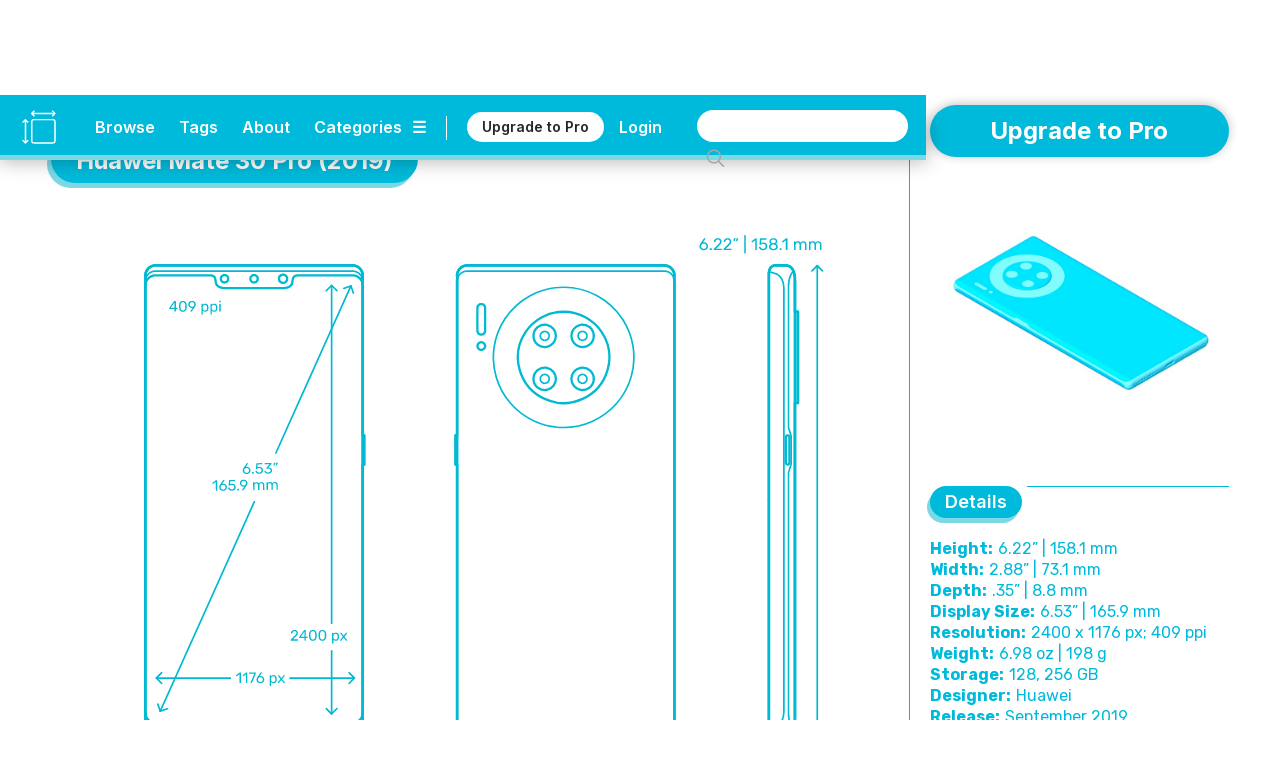

--- FILE ---
content_type: text/html
request_url: https://www.dimensions.com/element/huawei-mate-30-pro-2019
body_size: 30296
content:
<!DOCTYPE html><!-- Last Published: Tue Jan 20 2026 23:28:42 GMT+0000 (Coordinated Universal Time) --><html data-wf-domain="www.dimensions.com" data-wf-page="5de5ddbfeee2059e1f41d024" data-wf-site="5b37b8e3f23df3a4846e507e" lang="en" data-wf-collection="5de5ddbfeee2055a4241cff6" data-wf-item-slug="huawei-mate-30-pro-2019"><head><meta charset="utf-8"/><title>Huawei Mate 30 Pro (2019) Dimensions &amp; Drawings | Dimensions.com</title><meta content="The Huawei Mate 30 Pro has an impressive look with killer top-end components. Since its release in September 2019, the phone has received little response outside China. The phone has a beautifully designed glass and metal structure, huge OLED, powerful Leica camera, and faster charging system. The Huawei Mate 30 Pro has a height of 6.22” (158.1 mm), width of 2.88” (73.1 mm), depth of .35” (8.8 mm), and weighs 6.98 oz (198 g). The screen size is 6.53” (165.9 mm) diagonal with a resolution of 2400 x 1176 px at 409 ppi." name="description"/><meta content="Huawei Mate 30 Pro (2019) Dimensions &amp; Drawings | Dimensions.com" property="og:title"/><meta content="The Huawei Mate 30 Pro has an impressive look with killer top-end components. Since its release in September 2019, the phone has received little response outside China. The phone has a beautifully designed glass and metal structure, huge OLED, powerful Leica camera, and faster charging system. The Huawei Mate 30 Pro has a height of 6.22” (158.1 mm), width of 2.88” (73.1 mm), depth of .35” (8.8 mm), and weighs 6.98 oz (198 g). The screen size is 6.53” (165.9 mm) diagonal with a resolution of 2400 x 1176 px at 409 ppi." property="og:description"/><meta content="https://cdn.prod.website-files.com/5b44edefca321a1e2d0c2aa6/5e80ea6143a59d698419f348_Dimensions-Guide-Digital-Huawei-Phones-Huawei-Mate-30-Pro-OG.jpg" property="og:image"/><meta content="Huawei Mate 30 Pro (2019) Dimensions &amp; Drawings | Dimensions.com" property="twitter:title"/><meta content="The Huawei Mate 30 Pro has an impressive look with killer top-end components. Since its release in September 2019, the phone has received little response outside China. The phone has a beautifully designed glass and metal structure, huge OLED, powerful Leica camera, and faster charging system. The Huawei Mate 30 Pro has a height of 6.22” (158.1 mm), width of 2.88” (73.1 mm), depth of .35” (8.8 mm), and weighs 6.98 oz (198 g). The screen size is 6.53” (165.9 mm) diagonal with a resolution of 2400 x 1176 px at 409 ppi." property="twitter:description"/><meta content="https://cdn.prod.website-files.com/5b44edefca321a1e2d0c2aa6/5e80ea6143a59d698419f348_Dimensions-Guide-Digital-Huawei-Phones-Huawei-Mate-30-Pro-OG.jpg" property="twitter:image"/><meta property="og:type" content="website"/><meta content="summary_large_image" name="twitter:card"/><meta content="width=device-width, initial-scale=1" name="viewport"/><meta content="6lo4Xw7MmfdWoXxj2e0vNA4PdkkQkToO2qcie5fwvg" name="google-site-verification"/><link href="https://cdn.prod.website-files.com/5b37b8e3f23df3a4846e507e/css/dimensionscom.webflow.shared.1bfb887be.min.css" rel="stylesheet" type="text/css" integrity="sha384-G/uIe+gDkr6vAP0D1boc6vem6jPkgmXzYiWl//duaTBRz54r+f0RoY1/HgruUVlv" crossorigin="anonymous"/><link href="https://fonts.googleapis.com" rel="preconnect"/><link href="https://fonts.gstatic.com" rel="preconnect" crossorigin="anonymous"/><script src="https://ajax.googleapis.com/ajax/libs/webfont/1.6.26/webfont.js" type="text/javascript"></script><script type="text/javascript">WebFont.load({  google: {    families: ["Varela:400","Rubik:300,regular,italic,500,700,900","Inter:regular,600,700"]  }});</script><script type="text/javascript">!function(o,c){var n=c.documentElement,t=" w-mod-";n.className+=t+"js",("ontouchstart"in o||o.DocumentTouch&&c instanceof DocumentTouch)&&(n.className+=t+"touch")}(window,document);</script><link href="https://cdn.prod.website-files.com/5b37b8e3f23df3a4846e507e/5ed4c0908a312733f477a92c_Dimensions-Favicon.png" rel="shortcut icon" type="image/x-icon"/><link href="https://cdn.prod.website-files.com/5b37b8e3f23df3a4846e507e/5ed4c0c6c6c978d631e68bc2_Dimensions-Webclip.png" rel="apple-touch-icon"/><link href="rss.xml" rel="alternate" title="RSS Feed" type="application/rss+xml"/><meta name=”robots” content=”index” />

<!-- Google tag (gtag.js) -->
<script async src="https://www.googletagmanager.com/gtag/js?id=G-5C2DR2JYFX"></script>
<script>
  window.dataLayer = window.dataLayer || [];
  function gtag(){dataLayer.push(arguments);}
  gtag('js', new Date());

  gtag('config', 'G-5C2DR2JYFX');
</script>

<meta name="p:domain_verify" content="2a9fa34c76617584dea75e4ee5782ea9"/>

<!-- Memberstack webflow package -->
<script data-memberstack-app="app_clf6ehdez00ji0uni4ari1f12" src="https://static.memberstack.com/scripts/v1/memberstack.js" type="text/javascript"></script>


<!-- Color Highlight -->
<style>
    ::-moz-selection { /* Firefox */
        color: #ffffff;
        background: #CACFD2;
    }

    ::selection {
        color: #ffffff; 
        background: #CACFD2;
    }
</style>


<script src="https://s3.amazonaws.com/bryanmaddock.com/ads.js" type="text/javascript"></script>
<meta name="Googlebot-Image" content="index">

<script type="application/ld+json">
{ 
	"@context" : "https://schema.org",
  "@type" : "Website",
  "url" : "https://www.dimensions.com",
  "name" : "Dimensions.com",
  "copyrightYear" : "2020",
  "copyrightHolder" : [
    { "@type" : "Organization",
      "url" : "https://www.dimensions.com",
      "name" : "Dimensions.com",
      "contactPoint" : [
        { "@type" : "ContactPoint",
          "url" : "https://www.dimensions.com",
          "email" : "info@dimensions.com",
          "contactType" : "customer service"
        }
      ]
    }
  ]
}
</script>

<script type="application/ld+json">
{
  "@context" : "http://schema.org",
  "@type" : "Dataset",
    "name" : "Huawei Mate 30 Pro (2019) Drawings & Dimensions",
    "description" : "The Huawei Mate 30 Pro has an impressive look with killer top-end components. Since its release in September 2019, the phone has received little response outside China. The phone has a beautifully designed glass and metal structure, huge OLED, powerful Leica camera, and faster charging system.",
		"distribution" : "https://dimensionsguide.s3.amazonaws.com/12-DIGITAL/HUAWEI-PHONES/HUAWEI-MATE-30-PRO/Dimensions-Guide-Digital-Huawei-Phones-Huawei-Mate-30-Pro.jpg",
    "sourceOrganization" : "Dimensions.com"
}
</script>

<script type="application/ld+json">
{
  "@context" : "https://schema.org",
  "@type" : "ImageObject",
    "image" : "",
      "representativeOfPage" : "True",
      "caption" : "",
			"encodingFormat" : "image/svg+xml",
			"width" : {
        "@type": "QuantitativeValue",
        "value": "1000"
      },
    "thumbnail" : "https://cdn.prod.website-files.com/5b44edefca321a1e2d0c2aa6/5e80ea6143a59d698419f348_Dimensions-Guide-Digital-Huawei-Phones-Huawei-Mate-30-Pro-OG.jpg",
    "creator" : "Dimensions.com"
}
</script>

<script type="application/ld+json">
{
  "@context" : "https://schema.org",
  "@type" : "ImageObject",
    "image" : "https://cdn.prod.website-files.com/5b44edefca321a1e2d0c2aa6/5e80ea6cfea9a3fcf9da4deb_Dimensions-Guide-Digital-Huawei-Phones-Huawei-Mate-30-Pro-Dimensions.svg",
      "representativeOfPage" : "False",
      "caption" : "Set of dimensioned drawings of the Huawei Mate 30 Pro measured with height, width, depth, and resolution",
			"encodingFormat" : "image/svg+xml",
			"width" : {
        "@type": "QuantitativeValue",
        "value": "1000"
      },
    "creator" : "Dimensions.com"
}
</script>

<script type="application/ld+json">
{
  "@context" : "https://schema.org",
  "@type" : "ImageObject",
    "image" : "",
      "representativeOfPage" : "False",
      "caption" : "",
			"encodingFormat" : "image/svg+xml",
			"width" : {
        "@type": "QuantitativeValue",
        "value": "1000"
      },
    "creator" : "Dimensions.com"
}
</script>

<script type="application/ld+json">
{
  "@context" : "https://schema.org",
  "@type" : "ImageObject",
    "image" : "",
      "representativeOfPage" : "False",
			"encodingFormat" : "image/svg+xml",
			"width" : {
        "@type": "QuantitativeValue",
        "value": "1000"
      },
      "caption" : "",
    "creator" : "Dimensions.com"
}
</script>


<script type="application/ld+json">
{ 
	"@context" : "https://schema.org",
  "@type" : "QAPage",
	"mainEntity" : [
    { "@type" : "Question",
      "text" : "",
			"name" : "",
			"answerCount" : "1",
			"author" : "Dimensions.com",
			"dateCreated" : "Nov 02, 2021",
      "acceptedAnswer" : [
        { "@type" : "Answer",
					"Name" : "",
          "text" : "",
          "dateCreated" : "Nov 02, 2021",
          "author" : "Dimensions.com",
          "upvoteCount" : "1",
          "url" : "https://www.dimensions.com"
        }
      ]
    }
  ]
}
</script>

<script type="application/ld+json">
{ 
	"@context" : "https://schema.org",
  "@type" : "QAPage",
	"mainEntity" : [
    { "@type" : "Question",
      "text" : "",
			"name" : "",
			"answerCount" : "1",
			"author" : "Dimensions.com",
			"dateCreated" : "Nov 02, 2021",
      "acceptedAnswer" : [
        { "@type" : "Answer",
					"Name" : "",
          "text" : "",
          "dateCreated" : "Nov 02, 2021",
          "author" : "Dimensions.com",
          "upvoteCount" : "1",
          "url" : "https://www.dimensions.com"
        }
      ]
    }
  ]
}
</script>

<script type="application/ld+json">
{ 
	"@context" : "https://schema.org",
  "@type" : "QAPage",
	"mainEntity" : [
    { "@type" : "Question",
      "text" : "",
			"name" : "",
			"answerCount" : "1",
			"author" : "Dimensions.com",
			"dateCreated" : "Nov 02, 2021",
      "acceptedAnswer" : [
        { "@type" : "Answer",
					"Name" : "",
          "text" : "",
          "dateCreated" : "Nov 02, 2021",
          "author" : "Dimensions.com",
          "upvoteCount" : "1",
          "url" : "https://www.dimensions.com"
        }
      ]
    }
  ]
}
</script><script type="text/javascript">window.__WEBFLOW_CURRENCY_SETTINGS = {"currencyCode":"USD","symbol":"$","decimal":".","fractionDigits":2,"group":",","template":"{{wf {\"path\":\"symbol\",\"type\":\"PlainText\"} }} {{wf {\"path\":\"amount\",\"type\":\"CommercePrice\"} }} {{wf {\"path\":\"currencyCode\",\"type\":\"PlainText\"} }}","hideDecimalForWholeNumbers":false};</script></head><body class="body"><header class="header-wrapper" data-ix="header-fade-slide-down"><div style="background-color:#00badb" class="header-navigation-wrapper"><div class="header-navigation"><div class="header-logo-wrapper"><a href="/?r=0" class="header-logo w-inline-block" data-ix="hover-logo"><img src="https://cdn.prod.website-files.com/5b37b8e3f23df3a4846e507e/5ecbfd34572321ee0c3c86ae_Dimensions-Icon.svg" alt="Dimensions.com logo" class="icon"/></a><a href="/?r=0" class="wordmark-link-wrapper w-inline-block"><div class="header-wordmark">Dimensions.com</div></a></div><div class="header-navigation-right-wrapper"><div class="header-link-wrapper"><div class="header-tools-wrapper"><a href="/browse" class="header-link-text">Browse</a><a href="/tags" class="header-link-text tags">Tags</a><a href="/about" class="header-link-text">About</a><a data-w-id="18b7fcad-bb22-df22-3cb9-8eb34b852e1f" href="#" class="category-dropdown-full-button w-inline-block"><div class="header-link-text category w-hidden-small w-hidden-tiny">Categories</div><div class="header-link-text icon w-hidden-small w-hidden-tiny">☰</div></a><a data-w-id="18b7fcad-bb22-df22-3cb9-8eb34b852e24" href="#" class="category-dropdown-mobile w-inline-block"><div class="header-link-text icon">☰</div></a></div><div class="header-user-wrapper"><div class="header-vert-break"></div><a href="/users/pricing" data-ms-content="!members" class="header-signup" data-ix="hover-button">Upgrade to Pro</a><a href="/users/pricing" data-ms-content="no-plans" class="header-signup" data-ix="hover-button">Renew Pro</a><a href="https://fantasticoffense.typeform.com/to/e8KFCrzC" ms-hide="pro" target="_blank" class="header-signup feedback" data-ix="hover-button">We&#x27;d love your feedback</a><a href="/users/login" data-ms-content="!members" class="header-link-text off user">Login</a><a data-ms-modal="profile" href="#" class="header-icon w-inline-block" data-ix="hover-logo"><img src="https://cdn.prod.website-files.com/5b37b8e3f23df3a4846e507e/5ecc5b9534031cbb4f14e787_Dimensions-Icon-User.svg" alt="" class="user-icon"/></a></div></div><div class="search-wrapper"><form action="/search" class="search w-clearfix w-form"><input class="search-input home w-input" maxlength="256" name="query" placeholder="" type="search" id="search" required=""/><input type="submit" class="search-button home w-button" value=" "/></form></div></div></div></div><div style="background-color:#7cd9e4" class="header-dropdown-wrapper"><div class="header-dropdown"><div class="header-dropdown-content"><a href="/classifications/humans" class="header-dropdown-link">Humans</a><a href="/classifications/animals" class="header-dropdown-link">animals</a><a href="/classifications/plants" class="header-dropdown-link">Plants</a><a href="/classifications/objects" class="header-dropdown-link">Objects</a><a href="/classifications/furniture" class="header-dropdown-link">Furniture</a><a href="/classifications/fixtures" class="header-dropdown-link">Fixtures</a><a href="/classifications/layouts" class="header-dropdown-link">Layouts</a><a href="/classifications/buildings" class="header-dropdown-link">Buildings</a><a href="/classifications/transport" class="header-dropdown-link">Transport</a><a href="/classifications/sports" class="header-dropdown-link">Sports</a><a href="/classifications/digital" class="header-dropdown-link">Digital</a><a href="/classifications/pop-culture" class="header-dropdown-link">Pop Culture</a></div></div></div></header><div style="background-color:#00badb" class="header-mobile-wrapper"><div class="nav-mobile"><a data-w-id="7e5e86bd-3ec7-ea4e-6630-56f8851f7a92" href="#" class="nav-close-button w-button">X</a><div class="nav-user-wrapper"><div class="header-logo-wrapper"><a href="/?r=0" class="header-logo w-inline-block" data-ix="hover-logo"><img src="https://cdn.prod.website-files.com/5b37b8e3f23df3a4846e507e/5ecbfd34572321ee0c3c86ae_Dimensions-Icon.svg" alt="Dimensions.com logo" class="icon"/></a><div class="header-wordmark">Dimensions.com</div></div></div><div class="nav-wrapper"><div class="search-wrapper mobile"><form action="/search" class="search mobile w-form"><input class="search-input home mobile w-input" maxlength="256" name="query" placeholder="" type="search" id="search" required=""/><input type="submit" class="search-button home mobile w-button" value=" "/></form></div><div class="nav-link-wrapper"><a href="/users/login" data-ms-content="!members" class="nav-link-text left">Login</a><a href="#" data-ms-modal="profile" class="nav-link-text">Account</a><a href="/users/pricing" class="nav-link-text">Pro</a><a href="/about" class="nav-link-text">About</a></div><div class="divider-split-full mobile-nav" data-ix="scroll-appear"></div><div class="nav-category-wrapper"><div class="nav-list-column"><a href="/classifications/humans" class="nav-category-text">Humans</a><a href="/classifications/animals" class="nav-category-text">Animals</a><a href="/classifications/plants" class="nav-category-text">Plants</a><a href="/classifications/objects" class="nav-category-text">Objects</a></div><div class="nav-list-column"><a href="/classifications/furniture" class="nav-category-text">Furniture</a><a href="/classifications/fixtures" class="nav-category-text">Fixtures</a><a href="/classifications/layouts" class="nav-category-text">Layouts</a><a href="/classifications/buildings" class="nav-category-text">Buildings</a></div><div class="nav-list-column"><a href="/classifications/transport" class="nav-category-text">Transport</a><a href="/classifications/sports" class="nav-category-text">Sports</a><a href="/classifications/digital" class="nav-category-text">Digital</a><a href="/classifications/pop-culture" class="nav-category-text">Pop Culture</a></div></div><div class="divider-split-full mobile-nav" data-ix="scroll-appear"></div><div class="nav-link-wrapper"><a href="/browse" class="nav-link-text left">Browse</a><a href="/tags" class="nav-link-text">Tags</a><a href="/conversion-calculator" class="nav-link-text">Convert</a></div></div></div></div><div class="empty-filler"></div><div class="content-wrapper"><main class="section-wrapper horizontal" data-ix="title-fade-slide-in"><div style="border-color:#00badb" class="section-content-left-wrapper"><div class="section-content-left-left-column-wrapper"><div class="content-header-wrapper element bubble"><div class="content-header-link-wrapper bubble"><a style="color:#00badb" href="/classifications/digital" class="text-category-subtitle">Digital</a><div style="color:#00badb" class="text-category-subtitle spacer">&gt;</div><a style="color:#00badb" href="/collection/huawei-phones" class="text-category-subtitle">Huawei Phones</a></div><div style="background-color:#00badb" class="title-header-wrapper-bubble"><h1 class="text-page-title white">Huawei Mate 30 Pro (2019)</h1></div><div style="background-color:#7cd9e4" class="title-header-wrapper-bubble shadow"><h1 class="text-page-title white">Huawei Mate 30 Pro (2019)</h1></div></div><div class="intro-featured-wrapper w-condition-invisible" data-ix="title-fade-slide-in"><div class="featured-img-wrapper"><img width="665" alt="" src="" class="content-img w-dyn-bind-empty"/><img width="665" alt="" src="https://cdn.prod.website-files.com/5b44edefca321a1e2d0c2aa6/5e80ea6843a59dbcf819f354_Dimensions-Guide-Digital-Huawei-Phones-Huawei-Mate-30-Pro-Icon.svg" class="content-img w-condition-invisible"/></div><div class="section-main-wrapper"><div class="section-main-header-wrapper"><div class="section-main-subtitle-wrapper"><div style="background-color:#00badb" class="section-main-subtitle-bubble">Description</div><div style="background-color:#7cd9e4" class="section-main-subtitle-bubble shadow-main">Description</div></div><div style="background-color:#00badb" class="divider-split-full side bubble"></div></div><div style="color:#00badb" class="section-description w-richtext"><p>The Huawei Mate 30 Pro has an impressive look with killer top-end components. Since its release in September 2019, the phone has received little response outside China due to its inability to use the entire Android OS and Google Play services. However, the phone has a beautifully designed glass and metal structure, huge OLED, powerful Leica camera, water-and-dust proofing, and faster charging system.</p></div></div><div class="section-main-wrapper"><div class="section-main-header-wrapper"><div class="section-main-subtitle-wrapper"><div style="background-color:#00badb" class="section-main-subtitle-bubble">Dimensions &amp; Sizes</div><div style="background-color:#7cd9e4" class="section-main-subtitle-bubble shadow-main">Dimensions &amp; Sizes</div></div><div style="background-color:#00badb" class="divider-split-full side bubble"></div></div><p style="color:#00badb" class="section-description">The Huawei Mate 30 Pro has a height of 6.22” (158.1 mm), width of 2.88” (73.1 mm), depth of .35” (8.8 mm), and weighs 6.98 oz (198 g). The screen size is 6.53” (165.9 mm) diagonal with a resolution of 2400 x 1176 px at 409 ppi.</p><div class="guide-dimensions-wrapper"><div style="color:#00badb" class="guide-dimensions-list-wrapper w-dyn-list"><div class="empty-invisible w-dyn-empty"></div></div></div></div></div><div class="element-hero-wrapper" data-ix="scroll-appear"><div class="hero-image-3-wrapper"><img alt="Set of dimensioned drawings of the Huawei Mate 30 Pro measured with height, width, depth, and resolution" src="https://cdn.prod.website-files.com/5b44edefca321a1e2d0c2aa6/5e80ea6cfea9a3fcf9da4deb_Dimensions-Guide-Digital-Huawei-Phones-Huawei-Mate-30-Pro-Dimensions.svg" class="element-hero-1-column-image"/></div><div class="section-main-header-wrapper"><div class="section-main-subtitle-wrapper"><div style="background-color:#00badb" class="section-main-subtitle-bubble">Description</div><div style="background-color:#7cd9e4" class="section-main-subtitle-bubble shadow-main">Description</div></div><div style="background-color:#00badb" class="divider-split-full side bubble"></div></div><div style="color:#00badb" class="section-description w-richtext"><p>The Huawei Mate 30 Pro has an impressive look with killer top-end components. Since its release in September 2019, the phone has received little response outside China due to its inability to use the entire Android OS and Google Play services. However, the phone has a beautifully designed glass and metal structure, huge OLED, powerful Leica camera, water-and-dust proofing, and faster charging system.</p></div><div class="section-main-header-wrapper"><div class="section-main-subtitle-wrapper"><div style="background-color:#00badb" class="section-main-subtitle-bubble">Dimensions &amp; Sizes</div><div style="background-color:#7cd9e4" class="section-main-subtitle-bubble shadow-main">Dimensions &amp; Sizes</div></div><div style="background-color:#00badb" class="divider-split-full side bubble"></div></div><p style="color:#00badb" class="section-description">The Huawei Mate 30 Pro has a height of 6.22” (158.1 mm), width of 2.88” (73.1 mm), depth of .35” (8.8 mm), and weighs 6.98 oz (198 g). The screen size is 6.53” (165.9 mm) diagonal with a resolution of 2400 x 1176 px at 409 ppi.</p><div class="guide-dimensions-wrapper"><div class="guide-dimensions-list-wrapper w-dyn-list"><div class="empty-invisible w-dyn-empty"></div></div><div style="background-color:#00badb" class="divider-split-full hide w-condition-invisible"></div><div style="background-color:#00badb" class="divider-split-full w-condition-invisible"></div></div><div class="hero-image-3-wrapper w-condition-invisible"><div style="background-color:#00badb" class="divider-split-full"></div><img alt="" src="" class="element-hero-1-column-image w-dyn-bind-empty"/></div></div></div><div id="w-node-_5540a6e9-d2f7-4385-f9a0-00f22219bc87-1f41d024" style="border-color:#00badb" class="section-content-left-right-column-wrapper"><div class="hero-image-3-wrapper"><div style="background-color:#00badb" class="divider-split-full hide w-condition-invisible"></div><img alt="" src="" class="element-hero-1-column-image w-dyn-bind-empty"/></div><div style="background-color:#00badb" class="divider-split-full element w-condition-invisible"></div><img alt="" src="" class="element-hero-1-column-image w-dyn-bind-empty"/><div class="content-3d-wrapper" data-ix="scroll-appear"><div class="section-main-wrapper"><div class="section-main-header-wrapper"><div class="section-main-subtitle-wrapper"><div style="background-color:#00badb" class="section-main-subtitle-bubble">3D Model</div><div style="background-color:#7cd9e4" class="section-main-subtitle-bubble shadow-main">3D Model</div></div><div style="background-color:#00badb" class="divider-split-full side bubble"></div></div></div><figure class="_3d-viewer"><div id="3d-model" class="_3d-embed w-embed w-iframe"><iframe allowfullscreen webkitallowfullscreen width="100%" height="auto" frameborder="0" seamless src="https://p3d.in/e/CHD1F+spin+shading,dl,help,share,spin,link,border-hidden"></iframe></div></figure></div><div style="color:#00badb" class="content-questions-wrapper" data-ix="scroll-appear"><div class="section-main-wrapper"><div class="section-main-header-wrapper questions"><div class="section-main-subtitle-wrapper"><div style="background-color:#00badb" class="section-main-subtitle-bubble">Common Questions</div><div style="background-color:#7cd9e4" class="section-main-subtitle-bubble shadow-main">Common Questions</div></div><div style="background-color:#00badb" class="divider-split-full side bubble"></div></div></div><div class="questions-upper-wrapper"><div class="questions-group-main-wrapper w-condition-invisible"><div class="question-answer-wrapper w-condition-invisible"><div class="question-wrapper"><div style="color:#00badb" class="questions-text w-dyn-bind-empty"></div></div><div class="section-description-light w-condition-invisible w-dyn-bind-empty"></div></div><div class="question-answer-wrapper w-condition-invisible"><div class="question-wrapper"><div style="color:#00badb" class="questions-text w-dyn-bind-empty"></div></div><div class="section-description-light w-condition-invisible w-dyn-bind-empty"></div></div><div class="question-answer-wrapper w-condition-invisible"><div class="question-wrapper"><div style="color:#00badb" class="questions-text w-dyn-bind-empty"></div></div><div class="section-description-light w-condition-invisible w-dyn-bind-empty"></div></div></div></div><div class="questions-related-wrapper"><div class="questions-related-list-wrapper w-dyn-list"><div role="list" class="questions-related-list w-dyn-items"><div role="listitem" class="questions-related-item w-dyn-item"><div style="color:#00badb" class="questions-related-item-wrapper"><a data-w-id="b71954a0-5efd-ab4e-b7cb-058c5e87f2e3" style="color:#00badb;border-color:#00badb" href="#" class="questions-related-section-button w-inline-block w-condition-invisible"><div class="questions-text-title w-embed">Huawei Phones</div><div class="section-open-button">+</div></a><a data-w-id="540b38b2-136a-b72f-d96d-8284cdad20ec" style="color:#00badb;border-color:#00badb" href="#" class="questions-related-section-button open w-inline-block"><div class="questions-text-title w-embed">Huawei Phones</div><div class="section-open-button open">+</div></a><div data-w-id="c74d1715-45dd-e132-7dbf-424ca9b928b6" class="questions-group-wrapper open"><div style="color:#00badb" class="question-answer-wrapper top"><div class="questions-text">Where do you buy Huawei phones?</div><div class="section-description-light">In the United States, Huawei phones are harder to find as Huawei does not officially sell phones in the country and there are no carriers who offer them. Purchasing Huawei phones has to be completed online although the number of online retailers offering them is decreasing due to US government action against Huawei. In many other countries, Huawei phones are much easier to find.</div></div><div style="color:#00badb" class="question-answer-wrapper"><div class="questions-text">Where are Huawei phones made?</div><div class="section-description-light">Huawei’s phone parts are made by various manufacturers around the world including the United States and Japan. Huawei phones are assembled in China. After the US ban against Huawei the company is looking for phone part manufacturers outside of the United States, as the government banned companies from selling technology elements to Huawei.</div></div><div style="color:#00badb" class="question-answer-wrapper"><div class="questions-text">Are Huawei phones banned in the US?</div><div class="section-description-light">On May 15, 2019 the United States banned Huawei phones from being sold with a national security order against the company. Google also to cut off Huawei from any Android updates. On December 16, 2019, a bill was passed that banned the government from buying Huawei products. It has been announced recently some companies will be allowed to sell phone parts to Huawei.</div></div></div><div data-w-id="3a3c0c61-edf7-dc7e-c503-5177a0c052f5" class="questions-group-wrapper"><div style="color:#00badb" class="question-answer-wrapper top"><div class="questions-text">Where do you buy Huawei phones?</div><div class="section-description-light">In the United States, Huawei phones are harder to find as Huawei does not officially sell phones in the country and there are no carriers who offer them. Purchasing Huawei phones has to be completed online although the number of online retailers offering them is decreasing due to US government action against Huawei. In many other countries, Huawei phones are much easier to find.</div></div><div style="color:#00badb" class="question-answer-wrapper"><div class="questions-text">Where are Huawei phones made?</div><div class="section-description-light">Huawei’s phone parts are made by various manufacturers around the world including the United States and Japan. Huawei phones are assembled in China. After the US ban against Huawei the company is looking for phone part manufacturers outside of the United States, as the government banned companies from selling technology elements to Huawei.</div></div><div style="color:#00badb"><div class="questions-text">Are Huawei phones banned in the US?</div><div class="section-description-light">On May 15, 2019 the United States banned Huawei phones from being sold with a national security order against the company. Google also to cut off Huawei from any Android updates. On December 16, 2019, a bill was passed that banned the government from buying Huawei products. It has been announced recently some companies will be allowed to sell phone parts to Huawei.</div></div></div></div></div><div role="listitem" class="questions-related-item w-dyn-item"><div style="color:#00badb" class="questions-related-item-wrapper"><a data-w-id="b71954a0-5efd-ab4e-b7cb-058c5e87f2e3" style="color:#00badb;border-color:#00badb" href="#" class="questions-related-section-button w-inline-block"><div class="questions-text-title w-embed">Phones | Cell Phones</div><div class="section-open-button">+</div></a><a data-w-id="540b38b2-136a-b72f-d96d-8284cdad20ec" style="color:#00badb;border-color:#00badb" href="#" class="questions-related-section-button open w-inline-block w-condition-invisible"><div class="questions-text-title w-embed">Phones | Cell Phones</div><div class="section-open-button open">+</div></a><div data-w-id="c74d1715-45dd-e132-7dbf-424ca9b928b6" class="questions-group-wrapper open w-condition-invisible"><div style="color:#00badb" class="question-answer-wrapper top"><div class="questions-text">What do you do with old cell phones?</div><div class="section-description-light">If you have an old cell phone you can repurpose it by modifying it, save it as an emergency phone or give it away to a friend. You can also donate it to charity, and if it is in very good condition you can try to sell it online. If your old cell phone is not in working condition you can recycle it.</div></div><div style="color:#00badb" class="question-answer-wrapper"><div class="questions-text">When did cell phones come out?</div><div class="section-description-light">The first cell phone in the world was launched in 1983. This was the Motorola DynaTAC 800x and was about 12 inches (30.48 cm) long. This cell phone was priced at $4,000 and had a talk time of 30 minutes before the battery died. Even though the cell phone was bulky by today’s standards it was considered the most portable telephone.</div></div><div style="color:#00badb" class="question-answer-wrapper"><div class="questions-text">How do prepaid phones work?</div><div class="section-description-light">Prepaid phones are able to provide the same service as phones under contract. They don’t require any no longer-term contracts or charge for an exceeded the monthly plan. Signing up is very convenient and prepaid phones can be found at most retailers. Major phone carriers like AT&amp;T, T-Mobile, and Verizon offer prepaid phone plans.</div></div></div><div data-w-id="3a3c0c61-edf7-dc7e-c503-5177a0c052f5" class="questions-group-wrapper"><div style="color:#00badb" class="question-answer-wrapper top"><div class="questions-text">What do you do with old cell phones?</div><div class="section-description-light">If you have an old cell phone you can repurpose it by modifying it, save it as an emergency phone or give it away to a friend. You can also donate it to charity, and if it is in very good condition you can try to sell it online. If your old cell phone is not in working condition you can recycle it.</div></div><div style="color:#00badb" class="question-answer-wrapper"><div class="questions-text">When did cell phones come out?</div><div class="section-description-light">The first cell phone in the world was launched in 1983. This was the Motorola DynaTAC 800x and was about 12 inches (30.48 cm) long. This cell phone was priced at $4,000 and had a talk time of 30 minutes before the battery died. Even though the cell phone was bulky by today’s standards it was considered the most portable telephone.</div></div><div style="color:#00badb"><div class="questions-text">How do prepaid phones work?</div><div class="section-description-light">Prepaid phones are able to provide the same service as phones under contract. They don’t require any no longer-term contracts or charge for an exceeded the monthly plan. Signing up is very convenient and prepaid phones can be found at most retailers. Major phone carriers like AT&amp;T, T-Mobile, and Verizon offer prepaid phone plans.</div></div></div></div></div><div role="listitem" class="questions-related-item w-dyn-item"><div style="color:#00badb" class="questions-related-item-wrapper"><a data-w-id="b71954a0-5efd-ab4e-b7cb-058c5e87f2e3" style="color:#00badb;border-color:#00badb" href="#" class="questions-related-section-button w-inline-block"><div class="questions-text-title w-embed">Devices | Gadgets</div><div class="section-open-button">+</div></a><a data-w-id="540b38b2-136a-b72f-d96d-8284cdad20ec" style="color:#00badb;border-color:#00badb" href="#" class="questions-related-section-button open w-inline-block w-condition-invisible"><div class="questions-text-title w-embed">Devices | Gadgets</div><div class="section-open-button open">+</div></a><div data-w-id="c74d1715-45dd-e132-7dbf-424ca9b928b6" class="questions-group-wrapper open w-condition-invisible"><div style="color:#00badb" class="question-answer-wrapper top"><div class="questions-text">What are the most common everyday devices used today?</div><div class="section-description-light">The most common everyday devices used today are tablets, routers, kindles, wireless mice, and iPhones. Wireless charging pads, desktop computers, laptops, AirPods, smart watches, USB chargers, and wearable technology are also popular everyday devices. Other common everyday devices include smart TVs, streaming media players, consoles, and VR kits are common everyday devices used today.</div></div><div style="color:#00badb" class="question-answer-wrapper"><div class="questions-text">What is an accelerometer used for in mobile devices?</div><div class="section-description-light">Accelerometers are used in mobile devices to detect changes in orientation, help tell the phone which way is up and down, and tell the screen to rotate. They are one of the most used features in the smartphone experience and are often taken by granted by people who do now know how the gadget works.</div></div><div style="color:#00badb" class="question-answer-wrapper"><div class="questions-text">What is an iOS device?</div><div class="section-description-light">An iOS device is an electronic device that runs the platform iOS. iOS is the operating system developed and created by Apple Inc. The iOS platform is the second most popular operating system after Android. Examples of iOS devices include the iPad, iPad Touch, and iPhone.</div></div></div><div data-w-id="3a3c0c61-edf7-dc7e-c503-5177a0c052f5" class="questions-group-wrapper"><div style="color:#00badb" class="question-answer-wrapper top"><div class="questions-text">What are the most common everyday devices used today?</div><div class="section-description-light">The most common everyday devices used today are tablets, routers, kindles, wireless mice, and iPhones. Wireless charging pads, desktop computers, laptops, AirPods, smart watches, USB chargers, and wearable technology are also popular everyday devices. Other common everyday devices include smart TVs, streaming media players, consoles, and VR kits are common everyday devices used today.</div></div><div style="color:#00badb" class="question-answer-wrapper"><div class="questions-text">What is an accelerometer used for in mobile devices?</div><div class="section-description-light">Accelerometers are used in mobile devices to detect changes in orientation, help tell the phone which way is up and down, and tell the screen to rotate. They are one of the most used features in the smartphone experience and are often taken by granted by people who do now know how the gadget works.</div></div><div style="color:#00badb"><div class="questions-text">What is an iOS device?</div><div class="section-description-light">An iOS device is an electronic device that runs the platform iOS. iOS is the operating system developed and created by Apple Inc. The iOS platform is the second most popular operating system after Android. Examples of iOS devices include the iPad, iPad Touch, and iPhone.</div></div></div></div></div><div role="listitem" class="questions-related-item w-dyn-item"><div style="color:#00badb" class="questions-related-item-wrapper"><a data-w-id="b71954a0-5efd-ab4e-b7cb-058c5e87f2e3" style="color:#00badb;border-color:#00badb" href="#" class="questions-related-section-button w-inline-block"><div class="questions-text-title w-embed">Huawei</div><div class="section-open-button">+</div></a><a data-w-id="540b38b2-136a-b72f-d96d-8284cdad20ec" style="color:#00badb;border-color:#00badb" href="#" class="questions-related-section-button open w-inline-block w-condition-invisible"><div class="questions-text-title w-embed">Huawei</div><div class="section-open-button open">+</div></a><div data-w-id="c74d1715-45dd-e132-7dbf-424ca9b928b6" class="questions-group-wrapper open w-condition-invisible"><div style="color:#00badb" class="question-answer-wrapper top"><div class="questions-text">What types of products does Huawei produce?</div><div class="section-description-light">The types of products that Huawei produces include smartphones, PC, tablets, wearable devices as well as device cloud services. Other Huawei products are mobile and fixed broadband networks, smart TVs, and its Harmony Operating System. Huawei’s products are available in more than 170 countries and regions.</div></div><div style="color:#00badb" class="question-answer-wrapper"><div class="questions-text">When was Huawei founded?</div><div class="section-description-light">Huawei was founded on September 15, 1987. Huawei was founded by Ren Zhengfei, who was formerly a Deputy Regimental Head in the People’s Liberation Army. In its beginning, Huawei was initially only a manufacturer of phone switches and later expanded its business both within and outside of China.</div></div><div style="color:#00badb" class="question-answer-wrapper"><div class="questions-text">Is Huawei banned in the USA?</div><div class="section-description-light">In the USA, Huawei has been banned from working with companies like Google, Qualcomm, Intel as well as other companies. Huawei’s smartphones are no longer pre-installed with the traditional Google Suite range of applications. The ongoing ban has changed how Huawei creates and releases smartphones. Phones previously released before the ban are not affected.</div></div></div><div data-w-id="3a3c0c61-edf7-dc7e-c503-5177a0c052f5" class="questions-group-wrapper"><div style="color:#00badb" class="question-answer-wrapper top"><div class="questions-text">What types of products does Huawei produce?</div><div class="section-description-light">The types of products that Huawei produces include smartphones, PC, tablets, wearable devices as well as device cloud services. Other Huawei products are mobile and fixed broadband networks, smart TVs, and its Harmony Operating System. Huawei’s products are available in more than 170 countries and regions.</div></div><div style="color:#00badb" class="question-answer-wrapper"><div class="questions-text">When was Huawei founded?</div><div class="section-description-light">Huawei was founded on September 15, 1987. Huawei was founded by Ren Zhengfei, who was formerly a Deputy Regimental Head in the People’s Liberation Army. In its beginning, Huawei was initially only a manufacturer of phone switches and later expanded its business both within and outside of China.</div></div><div style="color:#00badb"><div class="questions-text">Is Huawei banned in the USA?</div><div class="section-description-light">In the USA, Huawei has been banned from working with companies like Google, Qualcomm, Intel as well as other companies. Huawei’s smartphones are no longer pre-installed with the traditional Google Suite range of applications. The ongoing ban has changed how Huawei creates and releases smartphones. Phones previously released before the ban are not affected.</div></div></div></div></div></div></div></div></div><div class="detail-group-wrapper right"><div style="color:#00badb" class="related-wrapper" data-ix="scroll-appear"><div class="section-subtitle-header-wrapper"><div class="section-subtitle-wrapper"><div style="background-color:#00badb" class="section-subtitle-bubble">Related Collections</div><div style="background-color:#7cd9e4" class="section-subtitle-bubble shadow">Related Collections</div></div><div style="background-color:#00badb" class="divider-split-full side bubble"></div></div><div class="downloads-icon-wrapper"><div class="related-tag-list-wrapper w-dyn-list"><div role="list" class="related-tag-list w-dyn-items"><div role="listitem" class="related-tag-item w-dyn-item"><a style="background-color:#7cd9e4" href="/collection/huawei-phones" class="tag-button w-button" data-ix="hover-button">Huawei Phones</a></div><div role="listitem" class="related-tag-item w-dyn-item"><a style="background-color:#7cd9e4" href="/collection/phones-cell-phones" class="tag-button w-button" data-ix="hover-button">Phones | Cell Phones</a></div><div role="listitem" class="related-tag-item w-dyn-item"><a style="background-color:#7cd9e4" href="/collection/digital-devices-gadgets" class="tag-button w-button" data-ix="hover-button">Devices | Gadgets</a></div><div role="listitem" class="related-tag-item w-dyn-item"><a style="background-color:#7cd9e4" href="/collection/huawei" class="tag-button w-button" data-ix="hover-button">Huawei</a></div></div></div></div></div><div style="color:#00badb" class="related-wrapper" data-ix="scroll-appear"><div class="section-subtitle-header-wrapper"><div class="section-subtitle-wrapper"><div style="background-color:#00badb" class="section-subtitle-bubble">Related Tags</div><div style="background-color:#7cd9e4" class="section-subtitle-bubble shadow">Related Tags</div></div><div style="background-color:#00badb" class="divider-split-full side bubble"></div></div><div class="downloads-icon-wrapper"><div class="related-tag-list-wrapper w-dyn-list"><div role="list" class="related-tag-list w-dyn-items"><div role="listitem" class="related-tag-item w-dyn-item"><a href="/tags/work" class="tag-button w-button" data-ix="hover-button">Work</a></div></div></div></div></div><div style="color:#00badb" class="share-wrapper" data-ix="scroll-appear"><div class="section-subtitle-header-wrapper"><div class="section-subtitle-wrapper"><div style="background-color:#00badb" class="section-subtitle-bubble">Share</div><div style="background-color:#7cd9e4" class="section-subtitle-bubble shadow">Share</div></div><div style="background-color:#00badb" class="divider-split-full side bubble"></div></div><div class="social-share-wrapper"><div style="background-color:#7cd9e4" class="social-button-wrapper" data-ix="hover-button"><div class="social-embed w-embed"><a onclick="window.open(this.href, 'twitter-share','width=580,height=296');”

<a class="share-button twitter"

href="http://twitter.com/share?url=https://www.dimensions.com/element/huawei-mate-30-pro-2019&via=dimensionscom" target="_blank">
<div><img src="https://cdn.prod.website-files.com/5b37b8e3f23df3a4846e507e/5b4e434e7f1484082cc931e4_DIMENSIONS_Social_Twitter.svg"></div>
</a></div></div><div style="background-color:#7cd9e4" class="social-button-wrapper" data-ix="hover-button"><div class="social-embed w-embed"><a onclick="window.open(this.href, 'twitter-share','width=580,height=296');return false;”

<a class="share-button facebook"

href="https://www.facebook.com/sharer/sharer.php?u=https://www.dimensions.com/element/huawei-mate-30-pro-2019" target="_blank">
<div><img src="https://cdn.prod.website-files.com/5b37b8e3f23df3a4846e507e/5b4e434d86ae4be2b1b05e79_DIMENSIONS_Social_Facebook.svg"></div>
</a></div></div><div style="background-color:#7cd9e4" class="social-button-wrapper" data-ix="hover-button"><div class="social-embed w-embed"><a onclick="window.open(this.href, 'twitter-share','width=580,height=296');return false;”

<a class="share-button pinterest"

href="https://pinterest.com/pin/create/button/?url=https://www.dimensions.com/element/huawei-mate-30-pro-2019" target="_blank">
<div><img src="https://cdn.prod.website-files.com/5b37b8e3f23df3a4846e507e/5b4e434e7c4ce9cd0a965f5d_DIMENSIONS_Social_Pinterest.svg"></div>
</a></div></div></div><div style="color:#00badb" class="page-contribution-info" data-ix="scroll-appear"><div class="text-info-wrapper"><div class="text-info-contribution">Text by </div><a style="color:#00badb" href="/team/derick-omondi" class="text-info-contribution-link">Derick</a></div><div class="text-info-wrapper update"><div class="text-info-contribution">Updated on</div><div class="text-info-contribution-link">November 2, 2021</div></div></div></div></div></div></div><div style="border-color:#00badb" class="section-content-right-wrapper" data-ix="scroll-appear"><div class="detail-group-pair"><div class="detail-group-wrapper side"><a data-ms-content="!members" style="background-color:#00badb" href="/users/pricing" class="signup-button-pro w-button" data-ix="hover-button">Upgrade to Pro</a><a data-ms-content="no-plans" style="background-color:#00badb" href="/users/pricing" class="signup-button-pro w-button" data-ix="hover-button">Renew Pro</a><div class="element-3d-icon-wrapper"><img src="https://cdn.prod.website-files.com/5b44edefca321a1e2d0c2aa6/6181164a00fd8d43709b8572_Dimensions-Digital-Huawei-Phones-Huawei-Mate-30-Pro-3D.jpg" loading="lazy" alt="View of the Huawei Mate 30 Pro in 3D available for download" sizes="100vw" srcset="https://cdn.prod.website-files.com/5b44edefca321a1e2d0c2aa6/6181164a00fd8d43709b8572_Dimensions-Digital-Huawei-Phones-Huawei-Mate-30-Pro-3D-p-500.jpeg 500w, https://cdn.prod.website-files.com/5b44edefca321a1e2d0c2aa6/6181164a00fd8d43709b8572_Dimensions-Digital-Huawei-Phones-Huawei-Mate-30-Pro-3D.jpg 750w" class="element-3d-icon"/><img src="https://cdn.prod.website-files.com/5b44edefca321a1e2d0c2aa6/5e80ea6843a59dbcf819f354_Dimensions-Guide-Digital-Huawei-Phones-Huawei-Mate-30-Pro-Icon.svg" loading="lazy" alt="Huawei Mate 30 Pro (2019)" class="element-3d-icon w-condition-invisible"/></div><div class="detail-content-wrapper"><div class="section-subtitle-header-wrapper"><div class="section-subtitle-wrapper"><div style="background-color:#00badb" class="section-subtitle-bubble">Details</div><div style="background-color:#7cd9e4" class="section-subtitle-bubble shadow">Details</div></div><div style="background-color:#00badb" class="divider-full bubble"></div></div><h3 style="color:#00badb" class="detail-development-text w-condition-invisible">*Under Development*</h3><div class="detail-dimensions-wrapper"><div class="detail-text-item-wrapper"><div style="color:#00badb" class="detail-subtitle">Height:</div><div style="color:#00badb" class="detail-text">6.22” | 158.1 mm</div></div><div class="detail-text-item-wrapper"><div style="color:#00badb" class="detail-subtitle">Width:</div><div style="color:#00badb" class="detail-text">2.88” | 73.1 mm</div></div><div class="detail-text-item-wrapper"><div style="color:#00badb" class="detail-subtitle">Depth:</div><div style="color:#00badb" class="detail-text">.35” | 8.8 mm</div></div><div class="detail-text-item-wrapper w-condition-invisible"><div style="color:#00badb" class="detail-subtitle">Length:</div><div style="color:#00badb" class="detail-text w-dyn-bind-empty"></div></div><div class="detail-text-item-wrapper"><div style="color:#00badb" class="detail-subtitle w-embed">Display Size:</div><div style="color:#00badb" class="detail-text">6.53” | 165.9 mm</div></div><div class="detail-text-item-wrapper"><div style="color:#00badb" class="detail-subtitle w-embed">Resolution:</div><div style="color:#00badb" class="detail-text">2400 x 1176 px; 409 ppi</div></div><div class="detail-text-item-wrapper"><div style="color:#00badb" class="detail-subtitle">Weight:</div><div style="color:#00badb" class="detail-text">6.98 oz | 198 g</div></div><div class="detail-text-item-wrapper w-condition-invisible"><div style="color:#00badb" class="detail-subtitle">Area:</div><div style="color:#00badb" class="detail-text w-dyn-bind-empty"></div></div><div class="detail-text-item-wrapper w-condition-invisible"><div style="color:#00badb" class="detail-subtitle w-embed">:</div><div style="color:#00badb" class="detail-text w-dyn-bind-empty"></div></div></div><div style="color:#00badb" class="detail-text hero-detail w-condition-invisible w-dyn-bind-empty w-richtext"></div><div class="detail-text-item-wrapper"><div style="color:#00badb" class="detail-subtitle w-embed">Storage:</div><div style="color:#00badb" class="detail-text">128, 256 GB</div></div><div class="detail-text-item-wrapper"><div style="color:#00badb" class="detail-subtitle w-embed">Designer:</div><div style="color:#00badb" class="detail-text">Huawei</div></div><div class="detail-text-item-wrapper"><div style="color:#00badb" class="detail-subtitle w-embed">Release:</div><div style="color:#00badb" class="detail-text">September 2019</div></div></div><div style="background-color:#00badb" class="divider-split-full side"></div><div class="support-text-wrapper" data-ix="scroll-appear"><div style="color:#00badb" class="detail-text w-richtext"><p>Drawings include:<br/>Huawei Mate 30 Pro front elevation, back, side</p></div></div><div style="color:#00badb" class="link-wrapper" data-ix="scroll-appear"><div class="section-subtitle-header-wrapper"><div class="section-subtitle-wrapper"><div style="background-color:#00badb" class="section-subtitle-bubble">Links</div><div style="background-color:#7cd9e4" class="section-subtitle-bubble shadow">Links</div></div><div style="background-color:#00badb" class="divider-split-full side bubble"></div></div><div class="text-group-wrapper"><div data-gatrack="Links,Clicked,Element" style="color:#00badb" class="detail-text w-richtext"><p><a href="https://consumer.huawei.com/en/phones/mate30-pro/" target="_blank">Huawei Mate 30 Pro</a><br/><a href="https://en.wikipedia.org/wiki/Huawei_Mate_30" target="_blank"> Wikipedia - Huawei Mate 30</a></p></div><div data-gatrack="Links,Clicked,Element" class="detail-text w-richtext"><p><a href="https://consumer.huawei.com/en/support/product/" target="_blank">HUAWEI Products</a><br/><a href="https://www.huawei.com/en/about-huawei/corporate-information" target="_blank">HUAWEI Corporate Information</a><br/><a href="https://en.wikipedia.org/wiki/Huawei" target="_blank">Wikipedia - Huawei</a></p></div></div></div></div><div id="w-node-_2383379c-56d7-f943-890f-eb1ae5ccb768-1f41d024" style="border-color:#00badb" class="detail-group-wrapper right hide"><div style="color:#00badb" class="related-wrapper side" data-ix="scroll-appear"><div class="section-subtitle-header-wrapper"><div class="section-subtitle-wrapper"><div style="background-color:#00badb" class="section-subtitle-bubble">Related Collections</div><div style="background-color:#7cd9e4" class="section-subtitle-bubble shadow">Related Collections</div></div><div style="background-color:#00badb" class="divider-split-full side bubble"></div></div><div class="downloads-icon-wrapper"><div class="related-tag-list-wrapper w-dyn-list"><div role="list" class="related-tag-list w-dyn-items"><div role="listitem" class="related-tag-item w-dyn-item"><a style="background-color:#7cd9e4" href="/collection/huawei-phones" class="tag-button w-button" data-ix="hover-button">Huawei Phones</a></div><div role="listitem" class="related-tag-item w-dyn-item"><a style="background-color:#7cd9e4" href="/collection/phones-cell-phones" class="tag-button w-button" data-ix="hover-button">Phones | Cell Phones</a></div><div role="listitem" class="related-tag-item w-dyn-item"><a style="background-color:#7cd9e4" href="/collection/digital-devices-gadgets" class="tag-button w-button" data-ix="hover-button">Devices | Gadgets</a></div><div role="listitem" class="related-tag-item w-dyn-item"><a style="background-color:#7cd9e4" href="/collection/huawei" class="tag-button w-button" data-ix="hover-button">Huawei</a></div></div></div></div></div><div style="color:#00badb" class="related-wrapper side" data-ix="scroll-appear"><div class="section-subtitle-header-wrapper"><div class="section-subtitle-wrapper"><div style="background-color:#00badb" class="section-subtitle-bubble">Related Tags</div><div style="background-color:#7cd9e4" class="section-subtitle-bubble shadow">Related Tags</div></div><div style="background-color:#00badb" class="divider-split-full side bubble"></div></div><div class="downloads-icon-wrapper"><div class="related-tag-list-wrapper w-dyn-list"><div role="list" class="related-tag-list w-dyn-items"><div role="listitem" class="related-tag-item w-dyn-item"><a href="/tags/work" class="tag-button w-button" data-ix="hover-button">Work</a></div></div></div></div></div><div style="color:#00badb" class="share-wrapper" data-ix="scroll-appear"><div class="section-subtitle-header-wrapper"><div class="section-subtitle-wrapper"><div style="background-color:#00badb" class="section-subtitle-bubble">Share</div><div style="background-color:#7cd9e4" class="section-subtitle-bubble shadow">Share</div></div><div style="background-color:#00badb" class="divider-split-full side bubble"></div></div><div class="social-share-wrapper"><div style="background-color:#7cd9e4" class="social-button-wrapper" data-ix="hover-button"><div class="social-embed w-embed"><a onclick="window.open(this.href, 'twitter-share','width=580,height=296');”

<a class="share-button twitter"

href="http://twitter.com/share?url=https://www.dimensions.com/element/huawei-mate-30-pro-2019&via=dimensionscom" target="_blank">
<div><img src="https://cdn.prod.website-files.com/5b37b8e3f23df3a4846e507e/5b4e434e7f1484082cc931e4_DIMENSIONS_Social_Twitter.svg"></div>
</a></div></div><div style="background-color:#7cd9e4" class="social-button-wrapper" data-ix="hover-button"><div class="social-embed w-embed"><a onclick="window.open(this.href, 'twitter-share','width=580,height=296');return false;”

<a class="share-button facebook"

href="https://www.facebook.com/sharer/sharer.php?u=https://www.dimensions.com/element/huawei-mate-30-pro-2019" target="_blank">
<div><img src="https://cdn.prod.website-files.com/5b37b8e3f23df3a4846e507e/5b4e434d86ae4be2b1b05e79_DIMENSIONS_Social_Facebook.svg"></div>
</a></div></div><div style="background-color:#7cd9e4" class="social-button-wrapper" data-ix="hover-button"><div class="social-embed w-embed"><a onclick="window.open(this.href, 'twitter-share','width=580,height=296');return false;”

<a class="share-button pinterest"

href="https://pinterest.com/pin/create/button/?url=https://www.dimensions.com/element/huawei-mate-30-pro-2019" target="_blank">
<div><img src="https://cdn.prod.website-files.com/5b37b8e3f23df3a4846e507e/5b4e434e7c4ce9cd0a965f5d_DIMENSIONS_Social_Pinterest.svg"></div>
</a></div></div></div><div style="color:#00badb" class="page-contribution-info" data-ix="scroll-appear"><div class="text-info-wrapper"><div class="text-info-contribution">Text by </div><a style="color:#00badb" href="/team/derick-omondi" class="text-info-contribution-link">Derick</a></div><div class="text-info-wrapper update"><div class="text-info-contribution">Updated on</div><div class="text-info-contribution-link">November 2, 2021</div></div></div></div><div class="related-wrapper navigation w-condition-invisible"><div class="section-subtitle-header-wrapper"><div class="section-subtitle-wrapper"><div style="background-color:#00badb" class="section-subtitle-bubble">Types</div><div style="background-color:#7cd9e4" class="section-subtitle-bubble shadow">Types</div></div><div style="background-color:#00badb" class="divider-split-full"></div></div><div class="downloads-icon-wrapper navigation"><a style="color:#00badb" href="#type-1" class="detail-text w-condition-invisible w-dyn-bind-empty"></a><a style="color:#00badb" href="#type-2" class="detail-text w-condition-invisible w-dyn-bind-empty"></a><a style="color:#00badb" href="#type-3" class="detail-text w-condition-invisible w-dyn-bind-empty"></a><a style="color:#00badb" href="#type-4" class="detail-text w-condition-invisible w-dyn-bind-empty"></a><a style="color:#00badb" href="#type-5" class="detail-text w-condition-invisible w-dyn-bind-empty"></a><a style="color:#00badb" href="#type-6" class="detail-text w-condition-invisible w-dyn-bind-empty"></a><a style="color:#00badb" href="#type-7" class="detail-text w-condition-invisible w-dyn-bind-empty"></a><a style="color:#00badb" href="#type-8" class="detail-text w-condition-invisible w-dyn-bind-empty"></a></div></div><div class="related-wrapper w-condition-invisible"><div class="section-subtitle-header-wrapper"><div class="section-subtitle-wrapper"><div style="background-color:#00badb" class="section-subtitle-bubble">Guides</div><div style="background-color:#7cd9e4" class="section-subtitle-bubble shadow">Guides</div></div><div style="background-color:#00badb" class="divider-split-full"></div></div><div class="downloads-icon-wrapper"><div class="related-tag-list-wrapper w-dyn-list"><div class="empty-invisible w-dyn-empty"></div></div></div></div></div></div><div class="vertical-sticky-wrapper"><div style="background-color:#00badb;border-color:#00badb" class="_3d-download-wrapper"><div class="download-wrapper-inner"><h3 class="text-info-title white">2D Downloads</h3><div data-ms-content="no-plans" class="divider-split-full side white downloads"></div><div data-ms-content="!members" class="divider-split-full side white downloads"></div><div data-ms-content="!members" class="text-download-instructions white"><a href="/users/pricing" class="download-link-white">For 2D Downloads of this element, upgrade to a Dimensions Pro Membership. Available in DWG (CAD, Imperial &amp; Metric), SVG, JPG formats</a><br/></div><div data-ms-content="no-plans" class="text-download-instructions white"><a href="/users/pricing" class="download-link-white">For 2D Downloads of this element, renew your Dimensions Pro Membership. Available in DWG (CAD, Imperial &amp; Metric), SVG, JPG formats</a><br/></div><div data-ms-content="pro" class="divider-split-full side white"></div><div data-ms-content="pro" style="color:#00badb" class="downloads-icon-wrapper downloads white"><div data-event-value="Huawei Phones" data-event-label="DWG Imperial New" data-event-action="Huawei Mate 30 Pro (2019)" data-event-category="Digital" style="color:#00badb" class="download-button embed ga-event w-embed" data-ix="hover-button"><button type="button" onclick="location.href='https://dimensionsguide.s3.amazonaws.com/12-DIGITAL/HUAWEI-PHONES/HUAWEI-MATE-30-PRO/Dimensions-Guide-Digital-Huawei-Phones-Huawei-Mate-30-Pro.dwg'" style="background:transparent;">DWG - Imperial (FT)</button></div><div data-event-value="Huawei Phones" data-event-label="SVG New" data-event-action="Huawei Mate 30 Pro (2019)" data-event-category="Digital" style="color:#00badb" class="download-button embed ga-event w-embed" data-ix="hover-button"><button type="button" onclick="location.href='https://dimensionsguide.s3.amazonaws.com/12-DIGITAL/HUAWEI-PHONES/HUAWEI-MATE-30-PRO/Dimensions-Guide-Digital-Huawei-Phones-Huawei-Mate-30-Pro.svg'" style="background:transparent;">SVG</button></div><div data-event-value="Huawei Phones" data-event-label="DWG Metric New" data-event-action="Huawei Mate 30 Pro (2019)" data-event-category="Digital" style="color:#00badb" class="download-button embed ga-event w-embed" data-ix="hover-button"><button type="button" onclick="location.href='https://dimensionsguide.s3.amazonaws.com/12-DIGITAL/HUAWEI-PHONES/HUAWEI-MATE-30-PRO/Dimensions-Guide-Digital-Huawei-Phones-Huawei-Mate-30-Pro-Metric.dwg'" style="background:transparent;">DWG - Metric (M)</button></div><div data-event-value="Huawei Phones" data-event-label="JPG New" data-event-action="Huawei Mate 30 Pro (2019)" data-event-category="Digital" style="color:#00badb" class="download-button embed ga-event w-embed" data-ix="hover-button"><button type="button" onclick="location.href='https://dimensionsguide.s3.amazonaws.com/12-DIGITAL/HUAWEI-PHONES/HUAWEI-MATE-30-PRO/Dimensions-Guide-Digital-Huawei-Phones-Huawei-Mate-30-Pro.jpg'" style="background:transparent;">JPG</button></div></div></div><div class="download-wrapper-inner _3d"><h3 class="text-info-title white space">3D Downloads</h3><div data-ms-content="no-plans" class="divider-split-full side white downloads"></div><div data-ms-content="!members" class="divider-split-full side white downloads"></div><div data-ms-content="!members" class="text-download-instructions white"><a href="/users/pricing" class="download-link-white">For 3D Downloads of this element, upgrade to a Dimensions Pro Membership. Available in 3DM (Rhino), OBJ (NURB), SKP (Sketchup) formats</a><br/></div><div data-ms-content="no-plans" class="text-download-instructions white"><a href="/users/pricing" class="download-link-white">For 3D Downloads of this element, renew your Dimensions Pro Membership. Available in 3DM (Rhino), OBJ (NURB), SKP (Sketchup) formats</a><br/></div><div data-ms-content="pro" class="divider-split-full side white"></div><div data-ms-content="pro" style="color:#00badb" class="downloads-icon-wrapper downloads white"><div data-event-value="Huawei Phones" data-event-label="3DM Imperial New" data-event-action="Huawei Mate 30 Pro (2019)" data-event-category="Digital" style="color:#00badb" class="download-button embed ga-event w-embed" data-ix="hover-home"><button type="button" onclick="location.href='https://dimensionsguide.s3.amazonaws.com/12-DIGITAL/HUAWEI-PHONES/HUAWEI-MATE-30-PRO/3D/3D-Dimensions-Digital-Huawei-Phones-Huawei-Mate-30-Pro.3dm'" style="background:transparent;">3DM - Imperial (FT)</button></div><div data-event-value="Huawei Phones" data-event-label="SKP New" data-event-action="Huawei Mate 30 Pro (2019)" data-event-category="Digital" class="download-button embed ga-event w-embed" data-ix="hover-home"><button type="button" onclick="location.href='https://dimensionsguide.s3.amazonaws.com/12-DIGITAL/HUAWEI-PHONES/HUAWEI-MATE-30-PRO/3D/3D-Dimensions-Digital-Huawei-Phones-Huawei-Mate-30-Pro.skp'" style="background:transparent;">SKP</button></div><div data-event-value="Huawei Phones" data-event-label="3DM Metric New" data-event-action="Huawei Mate 30 Pro (2019)" data-event-category="Digital" style="color:#00badb" class="download-button embed ga-event w-embed" data-ix="hover-home"><button type="button" onclick="location.href='https://dimensionsguide.s3.amazonaws.com/12-DIGITAL/HUAWEI-PHONES/HUAWEI-MATE-30-PRO/3D/3D-Dimensions-Digital-Huawei-Phones-Huawei-Mate-30-Pro-Metric.3dm'" style="background:transparent;">3DM - Metric (M)</button></div><div data-event-value="Huawei Phones" data-event-label="OBJ New" data-event-action="Huawei Mate 30 Pro (2019)" data-event-category="Digital" style="color:#00badb" class="download-button embed ga-event w-embed" data-ix="hover-home"><button type="button" onclick="location.href='https://dimensionsguide.s3.amazonaws.com/12-DIGITAL/HUAWEI-PHONES/HUAWEI-MATE-30-PRO/3D/3D-Dimensions-Digital-Huawei-Phones-Huawei-Mate-30-Pro.obj'" style="background:transparent;">OBJ (NURB)</button></div></div></div><a data-ms-content="!members" style="color:#00badb" href="/users/pricing" class="button-signup download w-button">Upgrade to Dimensions Pro</a><a data-ms-content="no-plans" style="color:#00badb" href="/users/pricing" class="button-signup download w-button">Renew Dimensions Pro</a></div><div id="support" ms-hide-element="true" class="support-wrapper"><div class="support-text-wrapper"><div class="support-text-title">Ad Blocker</div><div class="text-download-support-instructions">Enjoy free drawings? We do too! <br/>Advertising helps fund our work. <br/>Please support the project by disabling <br/>or whitelisting your ad blocker while browsing Dimensions.Guide. Thanks!<br/></div></div></div></div></div></main><div class="section-wrapper"><div style="border-color:#00badb" class="section-grid-header-wrapper"><div class="section-full-header-links-wrapper"><div class="section-full-header-wrapper"><div class="title-header-group-wrapper"><div style="background-color:#00badb" class="title-header-wrapper-bubble"><h1 class="text-page-title white">Huawei Phones</h1></div><div style="background-color:#7cd9e4" class="title-header-wrapper-bubble shadow"><h1 class="text-page-title white">Huawei Phones</h1></div></div><div ms-hide="pro" style="background-color:#00badb" class="divider-split-full side bubble"></div></div><div class="filters-horizontal-filter"><div class="filters-wrapper-filter"><div data-hover="true" data-delay="0" class="sort-dropdown-filter w-dropdown"><div style="color:#00badb" class="dropdown-toggle-filter w-dropdown-toggle"><div class="icon-2 w-icon-dropdown-toggle"></div><div class="sort-by-text-filter">Sort by </div></div><nav class="sort-dropdown-list-filter w-dropdown-list"><div sort-by=".name-sort" class="tab-button-dropdown-filter name"><div class="tab-browse-text-filter">Name</div></div><div sort-by=".height-sort" class="tab-button-dropdown-filter height"><div class="tab-browse-text-filter">Height</div></div><div sort-by=".width-sort" class="tab-button-dropdown-filter width"><div class="tab-browse-text-filter">Width</div></div><div sort-by=".depth-sort" class="tab-button-dropdown-filter depth"><div class="tab-browse-text-filter">Depth</div></div><div sort-by=".length-sort" class="tab-button-dropdown-filter length w-condition-invisible"><div class="tab-browse-text-filter">Length</div></div><div sort-by=".weight-sort" class="tab-button-dropdown-filter weight"><div class="tab-browse-text-filter">Weight</div></div><div sort-by=".area-sort" class="tab-button-dropdown-filter area w-condition-invisible"><div class="tab-browse-text-filter">Area</div></div><div sort-by=".year-sort" class="tab-button-dropdown-filter year"><div class="tab-browse-text-filter">Release</div></div><div sort-by=".popularity-sort" class="tab-button-dropdown-filter active popularity"><div class="tab-browse-text-filter">Most Popular</div></div></nav></div><div class="filters-filter-wrapper-filter"><div class="filter-form-filter w-form"><form id="search-form" name="wf-form-Collection-Search" data-name="Collection Search" method="get" class="search-parent-filter" data-wf-page-id="5de5ddbfeee2059e1f41d024" data-wf-element-id="3a5cd66b-d28a-a502-847c-8c40b4730511"><input class="filter-text-field-filter w-input" maxlength="256" name="Search-2" filter-by="*" data-name="Search 2" style="border-color:#00badb" placeholder="Filter by search" type="text" id="Search-2"/></form><div class="w-form-done"><div>Thank you! Your submission has been received!</div></div><div class="w-form-fail"><div>Oops! Something went wrong while submitting the form.</div></div></div><div class="filter-toggle-wrapper-filter"><a filter-by="https" style="background-color:#00badb" href="#" class="filter-button-3d-filter w-inline-block"><img src="https://cdn.prod.website-files.com/5b37b8e3f23df3a4846e507e/605e682025146e3d71cd0971_Dimensions-Filter-3D-Icon.svg" loading="lazy" alt="" class="filter-button-3d-icon-filter"/></a></div></div></div></div></div><p style="color:#00badb" class="section-description">Huawei phones are a range of smartphones known for their advanced technology and stylish designs. They come in several series, such as the premium P and Mate lines, known for their high-end specifications and groundbreaking camera systems developed in partnership with Leica.</p><div class="grid-wrapper w-dyn-list"><div role="list" class="combo-grid-list-filter w-dyn-items"><div data-item="true" role="listitem" class="grid-item-filter w-dyn-item"><div class="grid-item-wrapper-filter"><div style="background-color:#00badb" class="element-divider"></div><div class="grid-header-wrapper"><div class="grid-text-wrapper"><a style="color:#00badb" href="/element/huawei-p30-pro-2019" class="text-element-title-grid">Huawei P30 Pro</a></div></div><div data-ms-content="pro" class="grid-download-wrapper"><div data-gatrack="Downloads,Element,DWG Imperial" style="background-color:#00badb" class="download-button embed small w-embed" data-ix="fade-button"><a href='https://dimensionsguide.s3.amazonaws.com/12-DIGITAL/HUAWEI-PHONES/HUAWEI-P30-PRO/Dimensions-Guide-Digital-Huawei-Phones-Huawei-P30-Pro.dwg' style="text-decoration: none;"><button class="embed-button-sm">DWG (FT)</button></a></div><div data-gatrack="Downloads,Element,DWG Metric" style="background-color:#00badb" class="download-button embed small w-embed" data-ix="fade-button"><a href='https://dimensionsguide.s3.amazonaws.com/12-DIGITAL/HUAWEI-PHONES/HUAWEI-P30-PRO/Dimensions-Guide-Digital-Huawei-Phones-Huawei-P30-Pro-Metric.dwg'style="text-decoration: none;"><button class="embed-button-sm">DWG (M)</button></a></div><div data-gatrack="Downloads,Element,SVG" style="background-color:#00badb" class="download-button embed small w-embed" data-ix="fade-button"><a href="https://dimensionsguide.s3.amazonaws.com/12-DIGITAL/HUAWEI-PHONES/HUAWEI-P30-PRO/Dimensions-Guide-Digital-Huawei-Phones-Huawei-P30-Pro.svg" style="text-decoration: none;"><button class="embed-button-sm">SVG</button></a></div><div data-gatrack="Downloads,Element,JPG" style="background-color:#00badb" class="download-button embed small w-embed" data-ix="fade-button"><a href="https://dimensionsguide.s3.amazonaws.com/12-DIGITAL/HUAWEI-PHONES/HUAWEI-P30-PRO/Dimensions-Guide-Digital-Huawei-Phones-Huawei-P30-Pro.jpg" style="text-decoration: none;"><button class="embed-button-sm">JPG</button></a></div><div data-gatrack="Downloads,Element,3DM Imperial" style="background-color:#00badb" class="download-button embed small w-embed" data-ix="fade-button"><a href='https://dimensionsguide.s3.amazonaws.com/12-DIGITAL/HUAWEI-PHONES/HUAWEI-P30-PRO/3D/3D-Dimensions-Digital-Huawei-Phones-Huawei-P30-Pro.3dm'style="text-decoration: none;"><button class="embed-button-sm">3DM (FT)</button></a></div><div data-gatrack="Downloads,Element,3DM Metric" style="background-color:#00badb" class="download-button embed small w-embed" data-ix="fade-button"><a href='https://dimensionsguide.s3.amazonaws.com/12-DIGITAL/HUAWEI-PHONES/HUAWEI-P30-PRO/3D/3D-Dimensions-Digital-Huawei-Phones-Huawei-P30-Pro-Metric.3dm'style="text-decoration: none;"><button class="embed-button-sm">3DM (M)</button></a></div><div data-gatrack="Downloads,Element,OBJ" style="background-color:#00badb" class="download-button embed small w-embed" data-ix="fade-button"><a href='https://dimensionsguide.s3.amazonaws.com/12-DIGITAL/HUAWEI-PHONES/HUAWEI-P30-PRO/3D/3D-Dimensions-Digital-Huawei-Phones-Huawei-P30-Pro.obj'style="text-decoration: none;"><button class="embed-button-sm">OBJ</button></a></div><div data-gatrack="Downloads,Element,SKP" style="background-color:#00badb" class="download-button embed small w-embed" data-ix="fade-button"><a href='https://dimensionsguide.s3.amazonaws.com/12-DIGITAL/HUAWEI-PHONES/HUAWEI-P30-PRO/3D/3D-Dimensions-Digital-Huawei-Phones-Huawei-P30-Pro.skp'style="text-decoration: none;"><button class="embed-button-sm">SKP</button></a></div></div><div class="grid-text-wrapper-filter"><div style="color:#00badb" class="filter-data-text-wrapper-filter"><div class="filter-data-text-filter height-text">6.22” | 158 mm</div><div class="filter-data-text-filter height-text w-condition-invisible">—</div><div class="filter-data-text-filter width-text">2.89” | 73.4 mm</div><div class="filter-data-text-filter width-text w-condition-invisible">—</div><div class="filter-data-text-filter depth-text">.33&quot; | 8.4 mm</div><div class="filter-data-text-filter depth-text w-condition-invisible">—</div><div class="filter-data-text-filter length-text w-dyn-bind-empty"></div><div class="filter-data-text-filter length-text">—</div><div class="filter-data-text-filter weight-text">6.77 oz | 192 g</div><div class="filter-data-text-filter weight-text w-condition-invisible">—</div><div class="filter-data-text-filter area-text w-dyn-bind-empty"></div><div class="filter-data-text-filter area-text">—</div><div class="filter-data-text-filter year-text">March 2019</div><div class="filter-data-text-filter year-text w-condition-invisible">—</div></div><div class="filter-data-hidden-filter"><div class="filter-data-over-filter name-sort">Huawei P30 Pro</div><div class="filter-data-over-filter height-sort">15.800</div><div class="filter-data-over-filter width-sort">7.340</div><div class="filter-data-over-filter depth-sort">0.840</div><div class="filter-data-over-filter length-sort w-dyn-bind-empty"></div><div class="filter-data-over-filter weight-sort">0.192</div><div class="filter-data-over-filter area-sort w-dyn-bind-empty"></div><div class="filter-data-over-filter year-sort">2019.00</div><div class="filter-data-over-filter popularity-sort">143000</div><div class="filter-data-over-filter three-d-sort">https://p3d.in/e/2Gn1r</div></div></div><a data-link="true" href="/element/huawei-p30-pro-2019" class="grid-image-link-wrapper-filter w-inline-block"><div class="icon-details-wrapper"><div style="background-color:#00badb" class="guide-label w-condition-invisible"><div class="icon-text">GUIDE</div></div></div><div data-w-id="56b0a804-989f-4fcf-afe6-c07f6c21a0ea" style="background-color:#00badb" class="icon-3d"><div class="icon-text">3D</div></div><img loading="eager" data-image="true" alt="Huawei P30 Pro" src="https://cdn.prod.website-files.com/5b44edefca321a1e2d0c2aa6/5e80f6825836db2681bf2113_Dimensions-Guide-Digital-Huawei-Phones-Huawei-P30-Pro-Icon.svg" class="grid-img-filter" data-ix="hover-home"/><img loading="eager" data-image="true" alt="3D model of the Huawei P30 Pro viewed in perspective" src="https://cdn.prod.website-files.com/5b44edefca321a1e2d0c2aa6/6181178055456cc6caab0d8b_Dimensions-Digital-Huawei-Phones-Huawei-P30-Pro-3D.jpg" sizes="100vw" srcset="https://cdn.prod.website-files.com/5b44edefca321a1e2d0c2aa6/6181178055456cc6caab0d8b_Dimensions-Digital-Huawei-Phones-Huawei-P30-Pro-3D-p-500.jpeg 500w, https://cdn.prod.website-files.com/5b44edefca321a1e2d0c2aa6/6181178055456cc6caab0d8b_Dimensions-Digital-Huawei-Phones-Huawei-P30-Pro-3D.jpg 750w" class="grid-img-3d-filter" data-ix="hover-home"/><img loading="eager" data-image="true" alt="3D model of the Huawei P30 Pro viewed in perspective" src="https://cdn.prod.website-files.com/5b44edefca321a1e2d0c2aa6/6181178055456cc6caab0d8b_Dimensions-Digital-Huawei-Phones-Huawei-P30-Pro-3D.jpg" sizes="100vw" srcset="https://cdn.prod.website-files.com/5b44edefca321a1e2d0c2aa6/6181178055456cc6caab0d8b_Dimensions-Digital-Huawei-Phones-Huawei-P30-Pro-3D-p-500.jpeg 500w, https://cdn.prod.website-files.com/5b44edefca321a1e2d0c2aa6/6181178055456cc6caab0d8b_Dimensions-Digital-Huawei-Phones-Huawei-P30-Pro-3D.jpg 750w" class="grid-img _3d-swap" data-ix="hover-home"/></a></div></div><div data-item="true" role="listitem" class="grid-item-filter w-dyn-item"><div class="grid-item-wrapper-filter"><div style="background-color:#00badb" class="element-divider"></div><div class="grid-header-wrapper"><div class="grid-text-wrapper"><a style="color:#00badb" href="/element/huawei-mate-20-pro-2018" class="text-element-title-grid">Huawei Mate 20 Pro</a></div></div><div data-ms-content="pro" class="grid-download-wrapper"><div data-gatrack="Downloads,Element,DWG Imperial" style="background-color:#00badb" class="download-button embed small w-embed" data-ix="fade-button"><a href='https://dimensionsguide.s3.amazonaws.com/12-DIGITAL/HUAWEI-PHONES/HUAWEI-MATE-20-PRO/Dimensions-Guide-Digital-Huawei-Phones-Huawei-Mate-20-Pro.dwg' style="text-decoration: none;"><button class="embed-button-sm">DWG (FT)</button></a></div><div data-gatrack="Downloads,Element,DWG Metric" style="background-color:#00badb" class="download-button embed small w-embed" data-ix="fade-button"><a href='https://dimensionsguide.s3.amazonaws.com/12-DIGITAL/HUAWEI-PHONES/HUAWEI-MATE-20-PRO/Dimensions-Guide-Digital-Huawei-Phones-Huawei-Mate-20-Pro-Metric.dwg'style="text-decoration: none;"><button class="embed-button-sm">DWG (M)</button></a></div><div data-gatrack="Downloads,Element,SVG" style="background-color:#00badb" class="download-button embed small w-embed" data-ix="fade-button"><a href="https://dimensionsguide.s3.amazonaws.com/12-DIGITAL/HUAWEI-PHONES/HUAWEI-MATE-20-PRO/Dimensions-Guide-Digital-Huawei-Phones-Huawei-Mate-20-Pro.svg" style="text-decoration: none;"><button class="embed-button-sm">SVG</button></a></div><div data-gatrack="Downloads,Element,JPG" style="background-color:#00badb" class="download-button embed small w-embed" data-ix="fade-button"><a href="https://dimensionsguide.s3.amazonaws.com/12-DIGITAL/HUAWEI-PHONES/HUAWEI-MATE-20-PRO/Dimensions-Guide-Digital-Huawei-Phones-Huawei-Mate-20-Pro.jpg" style="text-decoration: none;"><button class="embed-button-sm">JPG</button></a></div><div data-gatrack="Downloads,Element,3DM Imperial" style="background-color:#00badb" class="download-button embed small w-embed" data-ix="fade-button"><a href='https://dimensionsguide.s3.amazonaws.com/12-DIGITAL/HUAWEI-PHONES/HUAWEI-MATE-20-PRO/3D/3D-Dimensions-Digital-Huawei-Phones-Huawei-Mate-20-Pro.3dm'style="text-decoration: none;"><button class="embed-button-sm">3DM (FT)</button></a></div><div data-gatrack="Downloads,Element,3DM Metric" style="background-color:#00badb" class="download-button embed small w-embed" data-ix="fade-button"><a href='https://dimensionsguide.s3.amazonaws.com/12-DIGITAL/HUAWEI-PHONES/HUAWEI-MATE-20-PRO/3D/3D-Dimensions-Digital-Huawei-Phones-Huawei-Mate-20-Pro-Metric.3dm'style="text-decoration: none;"><button class="embed-button-sm">3DM (M)</button></a></div><div data-gatrack="Downloads,Element,OBJ" style="background-color:#00badb" class="download-button embed small w-embed" data-ix="fade-button"><a href='https://dimensionsguide.s3.amazonaws.com/12-DIGITAL/HUAWEI-PHONES/HUAWEI-MATE-20-PRO/3D/3D-Dimensions-Digital-Huawei-Phones-Huawei-Mate-20-Pro.obj'style="text-decoration: none;"><button class="embed-button-sm">OBJ</button></a></div><div data-gatrack="Downloads,Element,SKP" style="background-color:#00badb" class="download-button embed small w-embed" data-ix="fade-button"><a href='https://dimensionsguide.s3.amazonaws.com/12-DIGITAL/HUAWEI-PHONES/HUAWEI-MATE-20-PRO/3D/3D-Dimensions-Digital-Huawei-Phones-Huawei-Mate-20-Pro.skp'style="text-decoration: none;"><button class="embed-button-sm">SKP</button></a></div></div><div class="grid-text-wrapper-filter"><div style="color:#00badb" class="filter-data-text-wrapper-filter"><div class="filter-data-text-filter height-text">6.21” | 157.8 mm</div><div class="filter-data-text-filter height-text w-condition-invisible">—</div><div class="filter-data-text-filter width-text">2.85” | 72.3 mm</div><div class="filter-data-text-filter width-text w-condition-invisible">—</div><div class="filter-data-text-filter depth-text">.34” | 8.6 mm</div><div class="filter-data-text-filter depth-text w-condition-invisible">—</div><div class="filter-data-text-filter length-text w-dyn-bind-empty"></div><div class="filter-data-text-filter length-text">—</div><div class="filter-data-text-filter weight-text">6.67 oz | 189 g</div><div class="filter-data-text-filter weight-text w-condition-invisible">—</div><div class="filter-data-text-filter area-text w-dyn-bind-empty"></div><div class="filter-data-text-filter area-text">—</div><div class="filter-data-text-filter year-text">November 2018</div><div class="filter-data-text-filter year-text w-condition-invisible">—</div></div><div class="filter-data-hidden-filter"><div class="filter-data-over-filter name-sort">Huawei Mate 20 Pro</div><div class="filter-data-over-filter height-sort">15.780</div><div class="filter-data-over-filter width-sort">7.230</div><div class="filter-data-over-filter depth-sort">0.860</div><div class="filter-data-over-filter length-sort w-dyn-bind-empty"></div><div class="filter-data-over-filter weight-sort">0.189</div><div class="filter-data-over-filter area-sort w-dyn-bind-empty"></div><div class="filter-data-over-filter year-sort">2018.00</div><div class="filter-data-over-filter popularity-sort">68000</div><div class="filter-data-over-filter three-d-sort">https://p3d.in/e/i77Ps</div></div></div><a data-link="true" href="/element/huawei-mate-20-pro-2018" class="grid-image-link-wrapper-filter w-inline-block"><div class="icon-details-wrapper"><div style="background-color:#00badb" class="guide-label w-condition-invisible"><div class="icon-text">GUIDE</div></div></div><div data-w-id="56b0a804-989f-4fcf-afe6-c07f6c21a0ea" style="background-color:#00badb" class="icon-3d"><div class="icon-text">3D</div></div><img loading="eager" data-image="true" alt="Huawei Mate 20 Pro" src="https://cdn.prod.website-files.com/5b44edefca321a1e2d0c2aa6/5e80eb4343a59d7d4419f830_Dimensions-Guide-Digital-Huawei-Phones-Huawei-Mate-20-Pro-Icon.svg" class="grid-img-filter" data-ix="hover-home"/><img loading="eager" data-image="true" alt="View of the Huawei Mate 20 Pro in 3D available for download" src="https://cdn.prod.website-files.com/5b44edefca321a1e2d0c2aa6/618115d14bc5270dc099604d_Dimensions-Digital-Huawei-Phones-Huawei-Mate-20-Pro-3D.jpg" sizes="100vw" srcset="https://cdn.prod.website-files.com/5b44edefca321a1e2d0c2aa6/618115d14bc5270dc099604d_Dimensions-Digital-Huawei-Phones-Huawei-Mate-20-Pro-3D-p-500.jpeg 500w, https://cdn.prod.website-files.com/5b44edefca321a1e2d0c2aa6/618115d14bc5270dc099604d_Dimensions-Digital-Huawei-Phones-Huawei-Mate-20-Pro-3D.jpg 750w" class="grid-img-3d-filter" data-ix="hover-home"/><img loading="eager" data-image="true" alt="View of the Huawei Mate 20 Pro in 3D available for download" src="https://cdn.prod.website-files.com/5b44edefca321a1e2d0c2aa6/618115d14bc5270dc099604d_Dimensions-Digital-Huawei-Phones-Huawei-Mate-20-Pro-3D.jpg" sizes="100vw" srcset="https://cdn.prod.website-files.com/5b44edefca321a1e2d0c2aa6/618115d14bc5270dc099604d_Dimensions-Digital-Huawei-Phones-Huawei-Mate-20-Pro-3D-p-500.jpeg 500w, https://cdn.prod.website-files.com/5b44edefca321a1e2d0c2aa6/618115d14bc5270dc099604d_Dimensions-Digital-Huawei-Phones-Huawei-Mate-20-Pro-3D.jpg 750w" class="grid-img _3d-swap" data-ix="hover-home"/></a></div></div><div data-item="true" role="listitem" class="grid-item-filter w-dyn-item"><div class="grid-item-wrapper-filter"><div style="background-color:#00badb" class="element-divider"></div><div class="grid-header-wrapper"><div class="grid-text-wrapper"><a style="color:#00badb" href="/element/huawei-p30-2019" class="text-element-title-grid">Huawei P30</a></div></div><div data-ms-content="pro" class="grid-download-wrapper"><div data-gatrack="Downloads,Element,DWG Imperial" style="background-color:#00badb" class="download-button embed small w-embed" data-ix="fade-button"><a href='https://dimensionsguide.s3.amazonaws.com/12-DIGITAL/HUAWEI-PHONES/HUAWEI-P30/Dimensions-Guide-Digital-Huawei-Phones-Huawei-P30.dwg' style="text-decoration: none;"><button class="embed-button-sm">DWG (FT)</button></a></div><div data-gatrack="Downloads,Element,DWG Metric" style="background-color:#00badb" class="download-button embed small w-embed" data-ix="fade-button"><a href='https://dimensionsguide.s3.amazonaws.com/12-DIGITAL/HUAWEI-PHONES/HUAWEI-P30/Dimensions-Guide-Digital-Huawei-Phones-Huawei-P30-Metric.dwg'style="text-decoration: none;"><button class="embed-button-sm">DWG (M)</button></a></div><div data-gatrack="Downloads,Element,SVG" style="background-color:#00badb" class="download-button embed small w-embed" data-ix="fade-button"><a href="https://dimensionsguide.s3.amazonaws.com/12-DIGITAL/HUAWEI-PHONES/HUAWEI-P30/Dimensions-Guide-Digital-Huawei-Phones-Huawei-P30.svg" style="text-decoration: none;"><button class="embed-button-sm">SVG</button></a></div><div data-gatrack="Downloads,Element,JPG" style="background-color:#00badb" class="download-button embed small w-embed" data-ix="fade-button"><a href="https://dimensionsguide.s3.amazonaws.com/12-DIGITAL/HUAWEI-PHONES/HUAWEI-P30/Dimensions-Guide-Digital-Huawei-Phones-Huawei-P30.jpg" style="text-decoration: none;"><button class="embed-button-sm">JPG</button></a></div><div data-gatrack="Downloads,Element,3DM Imperial" style="background-color:#00badb" class="download-button embed small w-embed" data-ix="fade-button"><a href='https://dimensionsguide.s3.amazonaws.com/12-DIGITAL/HUAWEI-PHONES/HUAWEI-P30/3D/3D-Dimensions-Digital-Huawei-Phones-Huawei-P30.3dm'style="text-decoration: none;"><button class="embed-button-sm">3DM (FT)</button></a></div><div data-gatrack="Downloads,Element,3DM Metric" style="background-color:#00badb" class="download-button embed small w-embed" data-ix="fade-button"><a href='https://dimensionsguide.s3.amazonaws.com/12-DIGITAL/HUAWEI-PHONES/HUAWEI-P30/3D/3D-Dimensions-Digital-Huawei-Phones-Huawei-P30-Metric.3dm'style="text-decoration: none;"><button class="embed-button-sm">3DM (M)</button></a></div><div data-gatrack="Downloads,Element,OBJ" style="background-color:#00badb" class="download-button embed small w-embed" data-ix="fade-button"><a href='https://dimensionsguide.s3.amazonaws.com/12-DIGITAL/HUAWEI-PHONES/HUAWEI-P30/3D/3D-Dimensions-Digital-Huawei-Phones-Huawei-P30.obj'style="text-decoration: none;"><button class="embed-button-sm">OBJ</button></a></div><div data-gatrack="Downloads,Element,SKP" style="background-color:#00badb" class="download-button embed small w-embed" data-ix="fade-button"><a href='https://dimensionsguide.s3.amazonaws.com/12-DIGITAL/HUAWEI-PHONES/HUAWEI-P30/3D/3D-Dimensions-Digital-Huawei-Phones-Huawei-P30.skp'style="text-decoration: none;"><button class="embed-button-sm">SKP</button></a></div></div><div class="grid-text-wrapper-filter"><div style="color:#00badb" class="filter-data-text-wrapper-filter"><div class="filter-data-text-filter height-text">5.87” | 149.1 mm</div><div class="filter-data-text-filter height-text w-condition-invisible">—</div><div class="filter-data-text-filter width-text">2.81” | 71.4 mm</div><div class="filter-data-text-filter width-text w-condition-invisible">—</div><div class="filter-data-text-filter depth-text">.3&quot; | 7.6 mm</div><div class="filter-data-text-filter depth-text w-condition-invisible">—</div><div class="filter-data-text-filter length-text w-dyn-bind-empty"></div><div class="filter-data-text-filter length-text">—</div><div class="filter-data-text-filter weight-text">5.82 oz | 165 g</div><div class="filter-data-text-filter weight-text w-condition-invisible">—</div><div class="filter-data-text-filter area-text w-dyn-bind-empty"></div><div class="filter-data-text-filter area-text">—</div><div class="filter-data-text-filter year-text">March 2019</div><div class="filter-data-text-filter year-text w-condition-invisible">—</div></div><div class="filter-data-hidden-filter"><div class="filter-data-over-filter name-sort">Huawei P30</div><div class="filter-data-over-filter height-sort">14.910</div><div class="filter-data-over-filter width-sort">7.140</div><div class="filter-data-over-filter depth-sort">0.760</div><div class="filter-data-over-filter length-sort w-dyn-bind-empty"></div><div class="filter-data-over-filter weight-sort">0.165</div><div class="filter-data-over-filter area-sort w-dyn-bind-empty"></div><div class="filter-data-over-filter year-sort">2019.00</div><div class="filter-data-over-filter popularity-sort">50800</div><div class="filter-data-over-filter three-d-sort">https://p3d.in/e/JTt1a</div></div></div><a data-link="true" href="/element/huawei-p30-2019" class="grid-image-link-wrapper-filter w-inline-block"><div class="icon-details-wrapper"><div style="background-color:#00badb" class="guide-label w-condition-invisible"><div class="icon-text">GUIDE</div></div></div><div data-w-id="56b0a804-989f-4fcf-afe6-c07f6c21a0ea" style="background-color:#00badb" class="icon-3d"><div class="icon-text">3D</div></div><img loading="eager" data-image="true" alt="Huawei P30" src="https://cdn.prod.website-files.com/5b44edefca321a1e2d0c2aa6/5e80f61dfea9a32e5bda8dcb_Dimensions-Guide-Digital-Huawei-Phones-Huawei-P30-Icon.svg" class="grid-img-filter" data-ix="hover-home"/><img loading="eager" data-image="true" alt="Perspective view of a 3D model of the Huawei P30" src="https://cdn.prod.website-files.com/5b44edefca321a1e2d0c2aa6/6181173600fd8d599e9b87e1_Dimensions-Digital-Huawei-Phones-Huawei-P30-3D.jpg" sizes="100vw" srcset="https://cdn.prod.website-files.com/5b44edefca321a1e2d0c2aa6/6181173600fd8d599e9b87e1_Dimensions-Digital-Huawei-Phones-Huawei-P30-3D-p-500.jpeg 500w, https://cdn.prod.website-files.com/5b44edefca321a1e2d0c2aa6/6181173600fd8d599e9b87e1_Dimensions-Digital-Huawei-Phones-Huawei-P30-3D.jpg 750w" class="grid-img-3d-filter" data-ix="hover-home"/><img loading="eager" data-image="true" alt="Perspective view of a 3D model of the Huawei P30" src="https://cdn.prod.website-files.com/5b44edefca321a1e2d0c2aa6/6181173600fd8d599e9b87e1_Dimensions-Digital-Huawei-Phones-Huawei-P30-3D.jpg" sizes="100vw" srcset="https://cdn.prod.website-files.com/5b44edefca321a1e2d0c2aa6/6181173600fd8d599e9b87e1_Dimensions-Digital-Huawei-Phones-Huawei-P30-3D-p-500.jpeg 500w, https://cdn.prod.website-files.com/5b44edefca321a1e2d0c2aa6/6181173600fd8d599e9b87e1_Dimensions-Digital-Huawei-Phones-Huawei-P30-3D.jpg 750w" class="grid-img _3d-swap" data-ix="hover-home"/></a></div></div><div data-item="true" role="listitem" class="grid-item-filter w-dyn-item"><div class="grid-item-wrapper-filter"><div style="background-color:#00badb" class="element-divider"></div><div class="grid-header-wrapper"><div class="grid-text-wrapper"><a style="color:#00badb" href="/element/huawei-p20-pro-2018" class="text-element-title-grid">Huawei P20 Pro</a></div></div><div data-ms-content="pro" class="grid-download-wrapper"><div data-gatrack="Downloads,Element,DWG Imperial" style="background-color:#00badb" class="download-button embed small w-embed" data-ix="fade-button"><a href='https://dimensionsguide.s3.amazonaws.com/12-DIGITAL/HUAWEI-PHONES/HUAWEI-P20-PRO/Dimensions-Guide-Digital-Huawei-Phones-Huawei-P20-Pro.dwg' style="text-decoration: none;"><button class="embed-button-sm">DWG (FT)</button></a></div><div data-gatrack="Downloads,Element,DWG Metric" style="background-color:#00badb" class="download-button embed small w-embed" data-ix="fade-button"><a href='https://dimensionsguide.s3.amazonaws.com/12-DIGITAL/HUAWEI-PHONES/HUAWEI-P20-PRO/Dimensions-Guide-Digital-Huawei-Phones-Huawei-P20-Pro-Metric.dwg'style="text-decoration: none;"><button class="embed-button-sm">DWG (M)</button></a></div><div data-gatrack="Downloads,Element,SVG" style="background-color:#00badb" class="download-button embed small w-embed" data-ix="fade-button"><a href="https://dimensionsguide.s3.amazonaws.com/12-DIGITAL/HUAWEI-PHONES/HUAWEI-P20-PRO/Dimensions-Guide-Digital-Huawei-Phones-Huawei-P20-Pro.svg" style="text-decoration: none;"><button class="embed-button-sm">SVG</button></a></div><div data-gatrack="Downloads,Element,JPG" style="background-color:#00badb" class="download-button embed small w-embed" data-ix="fade-button"><a href="https://dimensionsguide.s3.amazonaws.com/12-DIGITAL/HUAWEI-PHONES/HUAWEI-P20-PRO/Dimensions-Guide-Digital-Huawei-Phones-Huawei-P20-Pro.jpg" style="text-decoration: none;"><button class="embed-button-sm">JPG</button></a></div><div data-gatrack="Downloads,Element,3DM Imperial" style="background-color:#00badb" class="download-button embed small w-embed" data-ix="fade-button"><a href='https://dimensionsguide.s3.amazonaws.com/12-DIGITAL/HUAWEI-PHONES/HUAWEI-P20-PRO/3D/3D-Dimensions-Digital-Huawei-Phones-Huawei-P20-Pro.3dm'style="text-decoration: none;"><button class="embed-button-sm">3DM (FT)</button></a></div><div data-gatrack="Downloads,Element,3DM Metric" style="background-color:#00badb" class="download-button embed small w-embed" data-ix="fade-button"><a href='https://dimensionsguide.s3.amazonaws.com/12-DIGITAL/HUAWEI-PHONES/HUAWEI-P20-PRO/3D/3D-Dimensions-Digital-Huawei-Phones-Huawei-P20-Pro-Metric.3dm'style="text-decoration: none;"><button class="embed-button-sm">3DM (M)</button></a></div><div data-gatrack="Downloads,Element,OBJ" style="background-color:#00badb" class="download-button embed small w-embed" data-ix="fade-button"><a href='https://dimensionsguide.s3.amazonaws.com/12-DIGITAL/HUAWEI-PHONES/HUAWEI-P20-PRO/3D/3D-Dimensions-Digital-Huawei-Phones-Huawei-P20-Pro.obj'style="text-decoration: none;"><button class="embed-button-sm">OBJ</button></a></div><div data-gatrack="Downloads,Element,SKP" style="background-color:#00badb" class="download-button embed small w-embed" data-ix="fade-button"><a href='https://dimensionsguide.s3.amazonaws.com/12-DIGITAL/HUAWEI-PHONES/HUAWEI-P20-PRO/3D/3D-Dimensions-Digital-Huawei-Phones-Huawei-P20-Pro.skp'style="text-decoration: none;"><button class="embed-button-sm">SKP</button></a></div></div><div class="grid-text-wrapper-filter"><div style="color:#00badb" class="filter-data-text-wrapper-filter"><div class="filter-data-text-filter height-text">6.1” | 155 mm</div><div class="filter-data-text-filter height-text w-condition-invisible">—</div><div class="filter-data-text-filter width-text">2.91” | 73.9 mm</div><div class="filter-data-text-filter width-text w-condition-invisible">—</div><div class="filter-data-text-filter depth-text">.31&quot; | 7.8 mm</div><div class="filter-data-text-filter depth-text w-condition-invisible">—</div><div class="filter-data-text-filter length-text w-dyn-bind-empty"></div><div class="filter-data-text-filter length-text">—</div><div class="filter-data-text-filter weight-text">6.35 oz | 180 g</div><div class="filter-data-text-filter weight-text w-condition-invisible">—</div><div class="filter-data-text-filter area-text w-dyn-bind-empty"></div><div class="filter-data-text-filter area-text">—</div><div class="filter-data-text-filter year-text">April 2018</div><div class="filter-data-text-filter year-text w-condition-invisible">—</div></div><div class="filter-data-hidden-filter"><div class="filter-data-over-filter name-sort">Huawei P20 Pro</div><div class="filter-data-over-filter height-sort">15.500</div><div class="filter-data-over-filter width-sort">7.390</div><div class="filter-data-over-filter depth-sort">0.780</div><div class="filter-data-over-filter length-sort w-dyn-bind-empty"></div><div class="filter-data-over-filter weight-sort">0.180</div><div class="filter-data-over-filter area-sort w-dyn-bind-empty"></div><div class="filter-data-over-filter year-sort">2018.00</div><div class="filter-data-over-filter popularity-sort">39600</div><div class="filter-data-over-filter three-d-sort">https://p3d.in/e/S6kuv</div></div></div><a data-link="true" href="/element/huawei-p20-pro-2018" class="grid-image-link-wrapper-filter w-inline-block"><div class="icon-details-wrapper"><div style="background-color:#00badb" class="guide-label w-condition-invisible"><div class="icon-text">GUIDE</div></div></div><div data-w-id="56b0a804-989f-4fcf-afe6-c07f6c21a0ea" style="background-color:#00badb" class="icon-3d"><div class="icon-text">3D</div></div><img loading="eager" data-image="true" alt="Huawei P20 Pro" src="https://cdn.prod.website-files.com/5b44edefca321a1e2d0c2aa6/5e80f5eadad44df5c02df03f_Dimensions-Guide-Digital-Huawei-Phones-Huawei-P20-Pro-Icon.svg" class="grid-img-filter" data-ix="hover-home"/><img loading="eager" data-image="true" alt="3D model of the Huawei P20 Pro viewed in perspective" src="https://cdn.prod.website-files.com/5b44edefca321a1e2d0c2aa6/6181170480683abf792681cf_Dimensions-Digital-Huawei-Phones-Huawei-P20-Pro-3D.jpg" sizes="100vw" srcset="https://cdn.prod.website-files.com/5b44edefca321a1e2d0c2aa6/6181170480683abf792681cf_Dimensions-Digital-Huawei-Phones-Huawei-P20-Pro-3D-p-500.jpeg 500w, https://cdn.prod.website-files.com/5b44edefca321a1e2d0c2aa6/6181170480683abf792681cf_Dimensions-Digital-Huawei-Phones-Huawei-P20-Pro-3D.jpg 750w" class="grid-img-3d-filter" data-ix="hover-home"/><img loading="eager" data-image="true" alt="3D model of the Huawei P20 Pro viewed in perspective" src="https://cdn.prod.website-files.com/5b44edefca321a1e2d0c2aa6/6181170480683abf792681cf_Dimensions-Digital-Huawei-Phones-Huawei-P20-Pro-3D.jpg" sizes="100vw" srcset="https://cdn.prod.website-files.com/5b44edefca321a1e2d0c2aa6/6181170480683abf792681cf_Dimensions-Digital-Huawei-Phones-Huawei-P20-Pro-3D-p-500.jpeg 500w, https://cdn.prod.website-files.com/5b44edefca321a1e2d0c2aa6/6181170480683abf792681cf_Dimensions-Digital-Huawei-Phones-Huawei-P20-Pro-3D.jpg 750w" class="grid-img _3d-swap" data-ix="hover-home"/></a></div></div><div data-item="true" role="listitem" class="grid-item-filter w-dyn-item"><div class="grid-item-wrapper-filter"><div style="background-color:#00badb" class="element-divider"></div><div class="grid-header-wrapper"><div class="grid-text-wrapper"><a style="color:#00badb" href="/element/huawei-mate-30-pro-2019" aria-current="page" class="text-element-title-grid w--current">Huawei Mate 30 Pro</a></div></div><div data-ms-content="pro" class="grid-download-wrapper"><div data-gatrack="Downloads,Element,DWG Imperial" style="background-color:#00badb" class="download-button embed small w-embed" data-ix="fade-button"><a href='https://dimensionsguide.s3.amazonaws.com/12-DIGITAL/HUAWEI-PHONES/HUAWEI-MATE-30-PRO/Dimensions-Guide-Digital-Huawei-Phones-Huawei-Mate-30-Pro.dwg' style="text-decoration: none;"><button class="embed-button-sm">DWG (FT)</button></a></div><div data-gatrack="Downloads,Element,DWG Metric" style="background-color:#00badb" class="download-button embed small w-embed" data-ix="fade-button"><a href='https://dimensionsguide.s3.amazonaws.com/12-DIGITAL/HUAWEI-PHONES/HUAWEI-MATE-30-PRO/Dimensions-Guide-Digital-Huawei-Phones-Huawei-Mate-30-Pro-Metric.dwg'style="text-decoration: none;"><button class="embed-button-sm">DWG (M)</button></a></div><div data-gatrack="Downloads,Element,SVG" style="background-color:#00badb" class="download-button embed small w-embed" data-ix="fade-button"><a href="https://dimensionsguide.s3.amazonaws.com/12-DIGITAL/HUAWEI-PHONES/HUAWEI-MATE-30-PRO/Dimensions-Guide-Digital-Huawei-Phones-Huawei-Mate-30-Pro.svg" style="text-decoration: none;"><button class="embed-button-sm">SVG</button></a></div><div data-gatrack="Downloads,Element,JPG" style="background-color:#00badb" class="download-button embed small w-embed" data-ix="fade-button"><a href="https://dimensionsguide.s3.amazonaws.com/12-DIGITAL/HUAWEI-PHONES/HUAWEI-MATE-30-PRO/Dimensions-Guide-Digital-Huawei-Phones-Huawei-Mate-30-Pro.jpg" style="text-decoration: none;"><button class="embed-button-sm">JPG</button></a></div><div data-gatrack="Downloads,Element,3DM Imperial" style="background-color:#00badb" class="download-button embed small w-embed" data-ix="fade-button"><a href='https://dimensionsguide.s3.amazonaws.com/12-DIGITAL/HUAWEI-PHONES/HUAWEI-MATE-30-PRO/3D/3D-Dimensions-Digital-Huawei-Phones-Huawei-Mate-30-Pro.3dm'style="text-decoration: none;"><button class="embed-button-sm">3DM (FT)</button></a></div><div data-gatrack="Downloads,Element,3DM Metric" style="background-color:#00badb" class="download-button embed small w-embed" data-ix="fade-button"><a href='https://dimensionsguide.s3.amazonaws.com/12-DIGITAL/HUAWEI-PHONES/HUAWEI-MATE-30-PRO/3D/3D-Dimensions-Digital-Huawei-Phones-Huawei-Mate-30-Pro-Metric.3dm'style="text-decoration: none;"><button class="embed-button-sm">3DM (M)</button></a></div><div data-gatrack="Downloads,Element,OBJ" style="background-color:#00badb" class="download-button embed small w-embed" data-ix="fade-button"><a href='https://dimensionsguide.s3.amazonaws.com/12-DIGITAL/HUAWEI-PHONES/HUAWEI-MATE-30-PRO/3D/3D-Dimensions-Digital-Huawei-Phones-Huawei-Mate-30-Pro.obj'style="text-decoration: none;"><button class="embed-button-sm">OBJ</button></a></div><div data-gatrack="Downloads,Element,SKP" style="background-color:#00badb" class="download-button embed small w-embed" data-ix="fade-button"><a href='https://dimensionsguide.s3.amazonaws.com/12-DIGITAL/HUAWEI-PHONES/HUAWEI-MATE-30-PRO/3D/3D-Dimensions-Digital-Huawei-Phones-Huawei-Mate-30-Pro.skp'style="text-decoration: none;"><button class="embed-button-sm">SKP</button></a></div></div><div class="grid-text-wrapper-filter"><div style="color:#00badb" class="filter-data-text-wrapper-filter"><div class="filter-data-text-filter height-text">6.22” | 158.1 mm</div><div class="filter-data-text-filter height-text w-condition-invisible">—</div><div class="filter-data-text-filter width-text">2.88” | 73.1 mm</div><div class="filter-data-text-filter width-text w-condition-invisible">—</div><div class="filter-data-text-filter depth-text">.35” | 8.8 mm</div><div class="filter-data-text-filter depth-text w-condition-invisible">—</div><div class="filter-data-text-filter length-text w-dyn-bind-empty"></div><div class="filter-data-text-filter length-text">—</div><div class="filter-data-text-filter weight-text">6.98 oz | 198 g</div><div class="filter-data-text-filter weight-text w-condition-invisible">—</div><div class="filter-data-text-filter area-text w-dyn-bind-empty"></div><div class="filter-data-text-filter area-text">—</div><div class="filter-data-text-filter year-text">September 2019</div><div class="filter-data-text-filter year-text w-condition-invisible">—</div></div><div class="filter-data-hidden-filter"><div class="filter-data-over-filter name-sort">Huawei Mate 30 Pro</div><div class="filter-data-over-filter height-sort">15.810</div><div class="filter-data-over-filter width-sort">7.310</div><div class="filter-data-over-filter depth-sort">0.880</div><div class="filter-data-over-filter length-sort w-dyn-bind-empty"></div><div class="filter-data-over-filter weight-sort">0.198</div><div class="filter-data-over-filter area-sort w-dyn-bind-empty"></div><div class="filter-data-over-filter year-sort">2019.00</div><div class="filter-data-over-filter popularity-sort">28900</div><div class="filter-data-over-filter three-d-sort">https://p3d.in/e/CHD1F</div></div></div><a data-link="true" href="/element/huawei-mate-30-pro-2019" aria-current="page" class="grid-image-link-wrapper-filter w-inline-block w--current"><div class="icon-details-wrapper"><div style="background-color:#00badb" class="guide-label w-condition-invisible"><div class="icon-text">GUIDE</div></div></div><div data-w-id="56b0a804-989f-4fcf-afe6-c07f6c21a0ea" style="background-color:#00badb" class="icon-3d"><div class="icon-text">3D</div></div><img loading="eager" data-image="true" alt="Huawei Mate 30 Pro" src="https://cdn.prod.website-files.com/5b44edefca321a1e2d0c2aa6/5e80ea6843a59dbcf819f354_Dimensions-Guide-Digital-Huawei-Phones-Huawei-Mate-30-Pro-Icon.svg" class="grid-img-filter" data-ix="hover-home"/><img loading="eager" data-image="true" alt="View of the Huawei Mate 30 Pro in 3D available for download" src="https://cdn.prod.website-files.com/5b44edefca321a1e2d0c2aa6/6181164a00fd8d43709b8572_Dimensions-Digital-Huawei-Phones-Huawei-Mate-30-Pro-3D.jpg" sizes="100vw" srcset="https://cdn.prod.website-files.com/5b44edefca321a1e2d0c2aa6/6181164a00fd8d43709b8572_Dimensions-Digital-Huawei-Phones-Huawei-Mate-30-Pro-3D-p-500.jpeg 500w, https://cdn.prod.website-files.com/5b44edefca321a1e2d0c2aa6/6181164a00fd8d43709b8572_Dimensions-Digital-Huawei-Phones-Huawei-Mate-30-Pro-3D.jpg 750w" class="grid-img-3d-filter" data-ix="hover-home"/><img loading="eager" data-image="true" alt="View of the Huawei Mate 30 Pro in 3D available for download" src="https://cdn.prod.website-files.com/5b44edefca321a1e2d0c2aa6/6181164a00fd8d43709b8572_Dimensions-Digital-Huawei-Phones-Huawei-Mate-30-Pro-3D.jpg" sizes="100vw" srcset="https://cdn.prod.website-files.com/5b44edefca321a1e2d0c2aa6/6181164a00fd8d43709b8572_Dimensions-Digital-Huawei-Phones-Huawei-Mate-30-Pro-3D-p-500.jpeg 500w, https://cdn.prod.website-files.com/5b44edefca321a1e2d0c2aa6/6181164a00fd8d43709b8572_Dimensions-Digital-Huawei-Phones-Huawei-Mate-30-Pro-3D.jpg 750w" class="grid-img _3d-swap" data-ix="hover-home"/></a></div></div><div data-item="true" role="listitem" class="grid-item-filter w-dyn-item"><div class="grid-item-wrapper-filter"><div style="background-color:#00badb" class="element-divider"></div><div class="grid-header-wrapper"><div class="grid-text-wrapper"><a style="color:#00badb" href="/element/huawei-p20-2018" class="text-element-title-grid">Huawei P20</a></div></div><div data-ms-content="pro" class="grid-download-wrapper"><div data-gatrack="Downloads,Element,DWG Imperial" style="background-color:#00badb" class="download-button embed small w-embed" data-ix="fade-button"><a href='https://dimensionsguide.s3.amazonaws.com/12-DIGITAL/HUAWEI-PHONES/HUAWEI-P20/Dimensions-Guide-Digital-Huawei-Phones-Huawei-P20.dwg' style="text-decoration: none;"><button class="embed-button-sm">DWG (FT)</button></a></div><div data-gatrack="Downloads,Element,DWG Metric" style="background-color:#00badb" class="download-button embed small w-embed" data-ix="fade-button"><a href='https://dimensionsguide.s3.amazonaws.com/12-DIGITAL/HUAWEI-PHONES/HUAWEI-P20/Dimensions-Guide-Digital-Huawei-Phones-Huawei-P20-Metric.dwg'style="text-decoration: none;"><button class="embed-button-sm">DWG (M)</button></a></div><div data-gatrack="Downloads,Element,SVG" style="background-color:#00badb" class="download-button embed small w-embed" data-ix="fade-button"><a href="https://dimensionsguide.s3.amazonaws.com/12-DIGITAL/HUAWEI-PHONES/HUAWEI-P20/Dimensions-Guide-Digital-Huawei-Phones-Huawei-P20.svg" style="text-decoration: none;"><button class="embed-button-sm">SVG</button></a></div><div data-gatrack="Downloads,Element,JPG" style="background-color:#00badb" class="download-button embed small w-embed" data-ix="fade-button"><a href="https://dimensionsguide.s3.amazonaws.com/12-DIGITAL/HUAWEI-PHONES/HUAWEI-P20/Dimensions-Guide-Digital-Huawei-Phones-Huawei-P20.jpg" style="text-decoration: none;"><button class="embed-button-sm">JPG</button></a></div><div data-gatrack="Downloads,Element,3DM Imperial" style="background-color:#00badb" class="download-button embed small w-embed" data-ix="fade-button"><a href='https://dimensionsguide.s3.amazonaws.com/12-DIGITAL/HUAWEI-PHONES/HUAWEI-P20/3D/3D-Dimensions-Digital-Huawei-Phones-Huawei-P20.3dm'style="text-decoration: none;"><button class="embed-button-sm">3DM (FT)</button></a></div><div data-gatrack="Downloads,Element,3DM Metric" style="background-color:#00badb" class="download-button embed small w-embed" data-ix="fade-button"><a href='https://dimensionsguide.s3.amazonaws.com/12-DIGITAL/HUAWEI-PHONES/HUAWEI-P20/3D/3D-Dimensions-Digital-Huawei-Phones-Huawei-P20-Metric.3dm'style="text-decoration: none;"><button class="embed-button-sm">3DM (M)</button></a></div><div data-gatrack="Downloads,Element,OBJ" style="background-color:#00badb" class="download-button embed small w-embed" data-ix="fade-button"><a href='https://dimensionsguide.s3.amazonaws.com/12-DIGITAL/HUAWEI-PHONES/HUAWEI-P20/3D/3D-Dimensions-Digital-Huawei-Phones-Huawei-P20.obj'style="text-decoration: none;"><button class="embed-button-sm">OBJ</button></a></div><div data-gatrack="Downloads,Element,SKP" style="background-color:#00badb" class="download-button embed small w-embed" data-ix="fade-button"><a href='https://dimensionsguide.s3.amazonaws.com/12-DIGITAL/HUAWEI-PHONES/HUAWEI-P20/3D/3D-Dimensions-Digital-Huawei-Phones-Huawei-P20.skp'style="text-decoration: none;"><button class="embed-button-sm">SKP</button></a></div></div><div class="grid-text-wrapper-filter"><div style="color:#00badb" class="filter-data-text-wrapper-filter"><div class="filter-data-text-filter height-text">5.87” | 149.1 mm</div><div class="filter-data-text-filter height-text w-condition-invisible">—</div><div class="filter-data-text-filter width-text">2.79” | 70.8 mm</div><div class="filter-data-text-filter width-text w-condition-invisible">—</div><div class="filter-data-text-filter depth-text">.3&quot; | 7.7 mm</div><div class="filter-data-text-filter depth-text w-condition-invisible">—</div><div class="filter-data-text-filter length-text w-dyn-bind-empty"></div><div class="filter-data-text-filter length-text">—</div><div class="filter-data-text-filter weight-text">5.82 oz | 165 g</div><div class="filter-data-text-filter weight-text w-condition-invisible">—</div><div class="filter-data-text-filter area-text w-dyn-bind-empty"></div><div class="filter-data-text-filter area-text">—</div><div class="filter-data-text-filter year-text">April 2018</div><div class="filter-data-text-filter year-text w-condition-invisible">—</div></div><div class="filter-data-hidden-filter"><div class="filter-data-over-filter name-sort">Huawei P20</div><div class="filter-data-over-filter height-sort">14.910</div><div class="filter-data-over-filter width-sort">7.080</div><div class="filter-data-over-filter depth-sort">0.770</div><div class="filter-data-over-filter length-sort w-dyn-bind-empty"></div><div class="filter-data-over-filter weight-sort">0.165</div><div class="filter-data-over-filter area-sort w-dyn-bind-empty"></div><div class="filter-data-over-filter year-sort">2018.00</div><div class="filter-data-over-filter popularity-sort">17400</div><div class="filter-data-over-filter three-d-sort">https://p3d.in/e/7s9DA</div></div></div><a data-link="true" href="/element/huawei-p20-2018" class="grid-image-link-wrapper-filter w-inline-block"><div class="icon-details-wrapper"><div style="background-color:#00badb" class="guide-label w-condition-invisible"><div class="icon-text">GUIDE</div></div></div><div data-w-id="56b0a804-989f-4fcf-afe6-c07f6c21a0ea" style="background-color:#00badb" class="icon-3d"><div class="icon-text">3D</div></div><img loading="eager" data-image="true" alt="Huawei P20" src="https://cdn.prod.website-files.com/5b44edefca321a1e2d0c2aa6/5e80f56b40d1d14a1b4c0271_Dimensions-Guide-Digital-Huawei-Phones-Huawei-P20-Icon.svg" class="grid-img-filter" data-ix="hover-home"/><img loading="eager" data-image="true" alt="Perspective view of a 3D model of the Huawei P20" src="https://cdn.prod.website-files.com/5b44edefca321a1e2d0c2aa6/618116bf80683a06332681a0_Dimensions-Digital-Huawei-Phones-Huawei-P20-3D.jpg" sizes="100vw" srcset="https://cdn.prod.website-files.com/5b44edefca321a1e2d0c2aa6/618116bf80683a06332681a0_Dimensions-Digital-Huawei-Phones-Huawei-P20-3D-p-500.jpeg 500w, https://cdn.prod.website-files.com/5b44edefca321a1e2d0c2aa6/618116bf80683a06332681a0_Dimensions-Digital-Huawei-Phones-Huawei-P20-3D.jpg 750w" class="grid-img-3d-filter" data-ix="hover-home"/><img loading="eager" data-image="true" alt="Perspective view of a 3D model of the Huawei P20" src="https://cdn.prod.website-files.com/5b44edefca321a1e2d0c2aa6/618116bf80683a06332681a0_Dimensions-Digital-Huawei-Phones-Huawei-P20-3D.jpg" sizes="100vw" srcset="https://cdn.prod.website-files.com/5b44edefca321a1e2d0c2aa6/618116bf80683a06332681a0_Dimensions-Digital-Huawei-Phones-Huawei-P20-3D-p-500.jpeg 500w, https://cdn.prod.website-files.com/5b44edefca321a1e2d0c2aa6/618116bf80683a06332681a0_Dimensions-Digital-Huawei-Phones-Huawei-P20-3D.jpg 750w" class="grid-img _3d-swap" data-ix="hover-home"/></a></div></div><div data-item="true" role="listitem" class="grid-item-filter w-dyn-item"><div class="grid-item-wrapper-filter"><div style="background-color:#00badb" class="element-divider"></div><div class="grid-header-wrapper"><div class="grid-text-wrapper"><a style="color:#00badb" href="/element/huawei-mate-20-2018" class="text-element-title-grid">Huawei Mate 20</a></div></div><div data-ms-content="pro" class="grid-download-wrapper"><div data-gatrack="Downloads,Element,DWG Imperial" style="background-color:#00badb" class="download-button embed small w-embed" data-ix="fade-button"><a href='https://dimensionsguide.s3.amazonaws.com/12-DIGITAL/HUAWEI-PHONES/HUAWEI-MATE-20/Dimensions-Guide-Digital-Huawei-Phones-Huawei-Mate-20.dwg' style="text-decoration: none;"><button class="embed-button-sm">DWG (FT)</button></a></div><div data-gatrack="Downloads,Element,DWG Metric" style="background-color:#00badb" class="download-button embed small w-embed" data-ix="fade-button"><a href='https://dimensionsguide.s3.amazonaws.com/12-DIGITAL/HUAWEI-PHONES/HUAWEI-MATE-20/Dimensions-Guide-Digital-Huawei-Phones-Huawei-Mate-20-Metric.dwg'style="text-decoration: none;"><button class="embed-button-sm">DWG (M)</button></a></div><div data-gatrack="Downloads,Element,SVG" style="background-color:#00badb" class="download-button embed small w-embed" data-ix="fade-button"><a href="https://dimensionsguide.s3.amazonaws.com/12-DIGITAL/HUAWEI-PHONES/HUAWEI-MATE-20/Dimensions-Guide-Digital-Huawei-Phones-Huawei-Mate-20.svg" style="text-decoration: none;"><button class="embed-button-sm">SVG</button></a></div><div data-gatrack="Downloads,Element,JPG" style="background-color:#00badb" class="download-button embed small w-embed" data-ix="fade-button"><a href="https://dimensionsguide.s3.amazonaws.com/12-DIGITAL/HUAWEI-PHONES/HUAWEI-MATE-20/Dimensions-Guide-Digital-Huawei-Phones-Huawei-Mate-20.jpg" style="text-decoration: none;"><button class="embed-button-sm">JPG</button></a></div><div data-gatrack="Downloads,Element,3DM Imperial" style="background-color:#00badb" class="download-button embed small w-embed" data-ix="fade-button"><a href='https://dimensionsguide.s3.amazonaws.com/12-DIGITAL/HUAWEI-PHONES/HUAWEI-MATE-20/3D/3D-Dimensions-Digital-Huawei-Phones-Huawei-Mate-20.3dm'style="text-decoration: none;"><button class="embed-button-sm">3DM (FT)</button></a></div><div data-gatrack="Downloads,Element,3DM Metric" style="background-color:#00badb" class="download-button embed small w-embed" data-ix="fade-button"><a href='https://dimensionsguide.s3.amazonaws.com/12-DIGITAL/HUAWEI-PHONES/HUAWEI-MATE-20/3D/3D-Dimensions-Digital-Huawei-Phones-Huawei-Mate-20-Metric.3dm'style="text-decoration: none;"><button class="embed-button-sm">3DM (M)</button></a></div><div data-gatrack="Downloads,Element,OBJ" style="background-color:#00badb" class="download-button embed small w-embed" data-ix="fade-button"><a href='https://dimensionsguide.s3.amazonaws.com/12-DIGITAL/HUAWEI-PHONES/HUAWEI-MATE-20/3D/3D-Dimensions-Digital-Huawei-Phones-Huawei-Mate-20.obj'style="text-decoration: none;"><button class="embed-button-sm">OBJ</button></a></div><div data-gatrack="Downloads,Element,SKP" style="background-color:#00badb" class="download-button embed small w-embed" data-ix="fade-button"><a href='https://dimensionsguide.s3.amazonaws.com/12-DIGITAL/HUAWEI-PHONES/HUAWEI-MATE-20/3D/3D-Dimensions-Digital-Huawei-Phones-Huawei-Mate-20.skp'style="text-decoration: none;"><button class="embed-button-sm">SKP</button></a></div></div><div class="grid-text-wrapper-filter"><div style="color:#00badb" class="filter-data-text-wrapper-filter"><div class="filter-data-text-filter height-text">6.23” | 158.2 mm</div><div class="filter-data-text-filter height-text w-condition-invisible">—</div><div class="filter-data-text-filter width-text">3.04” | 77.2 mm</div><div class="filter-data-text-filter width-text w-condition-invisible">—</div><div class="filter-data-text-filter depth-text">.33” | 8.3 mm</div><div class="filter-data-text-filter depth-text w-condition-invisible">—</div><div class="filter-data-text-filter length-text w-dyn-bind-empty"></div><div class="filter-data-text-filter length-text">—</div><div class="filter-data-text-filter weight-text">6.63 oz | 188 g</div><div class="filter-data-text-filter weight-text w-condition-invisible">—</div><div class="filter-data-text-filter area-text w-dyn-bind-empty"></div><div class="filter-data-text-filter area-text">—</div><div class="filter-data-text-filter year-text">November 2018</div><div class="filter-data-text-filter year-text w-condition-invisible">—</div></div><div class="filter-data-hidden-filter"><div class="filter-data-over-filter name-sort">Huawei Mate 20</div><div class="filter-data-over-filter height-sort">15.820</div><div class="filter-data-over-filter width-sort">7.720</div><div class="filter-data-over-filter depth-sort">0.830</div><div class="filter-data-over-filter length-sort w-dyn-bind-empty"></div><div class="filter-data-over-filter weight-sort">0.188</div><div class="filter-data-over-filter area-sort w-dyn-bind-empty"></div><div class="filter-data-over-filter year-sort">2018.00</div><div class="filter-data-over-filter popularity-sort">17100</div><div class="filter-data-over-filter three-d-sort">https://p3d.in/e/mi5Bj</div></div></div><a data-link="true" href="/element/huawei-mate-20-2018" class="grid-image-link-wrapper-filter w-inline-block"><div class="icon-details-wrapper"><div style="background-color:#00badb" class="guide-label w-condition-invisible"><div class="icon-text">GUIDE</div></div></div><div data-w-id="56b0a804-989f-4fcf-afe6-c07f6c21a0ea" style="background-color:#00badb" class="icon-3d"><div class="icon-text">3D</div></div><img loading="eager" data-image="true" alt="Huawei Mate 20" src="https://cdn.prod.website-files.com/5b44edefca321a1e2d0c2aa6/5e80eba8a7eca1a59c959a89_Dimensions-Guide-Digital-Huawei-Phones-Huawei-Mate-20-Icon.svg" class="grid-img-filter" data-ix="hover-home"/><img loading="eager" data-image="true" alt="3D model of the Huawei Mate 20 viewed in perspective" src="https://cdn.prod.website-files.com/5b44edefca321a1e2d0c2aa6/6181158afeada5f8d81c7bcf_Dimensions-Digital-Huawei-Phones-Huawei-Mate-20-3D.jpg" sizes="100vw" srcset="https://cdn.prod.website-files.com/5b44edefca321a1e2d0c2aa6/6181158afeada5f8d81c7bcf_Dimensions-Digital-Huawei-Phones-Huawei-Mate-20-3D-p-500.jpeg 500w, https://cdn.prod.website-files.com/5b44edefca321a1e2d0c2aa6/6181158afeada5f8d81c7bcf_Dimensions-Digital-Huawei-Phones-Huawei-Mate-20-3D.jpg 750w" class="grid-img-3d-filter" data-ix="hover-home"/><img loading="eager" data-image="true" alt="3D model of the Huawei Mate 20 viewed in perspective" src="https://cdn.prod.website-files.com/5b44edefca321a1e2d0c2aa6/6181158afeada5f8d81c7bcf_Dimensions-Digital-Huawei-Phones-Huawei-Mate-20-3D.jpg" sizes="100vw" srcset="https://cdn.prod.website-files.com/5b44edefca321a1e2d0c2aa6/6181158afeada5f8d81c7bcf_Dimensions-Digital-Huawei-Phones-Huawei-Mate-20-3D-p-500.jpeg 500w, https://cdn.prod.website-files.com/5b44edefca321a1e2d0c2aa6/6181158afeada5f8d81c7bcf_Dimensions-Digital-Huawei-Phones-Huawei-Mate-20-3D.jpg 750w" class="grid-img _3d-swap" data-ix="hover-home"/></a></div></div><div data-item="true" role="listitem" class="grid-item-filter w-dyn-item"><div class="grid-item-wrapper-filter"><div style="background-color:#00badb" class="element-divider"></div><div class="grid-header-wrapper"><div class="grid-text-wrapper"><a style="color:#00badb" href="/element/huawei-p20-lite-2018" class="text-element-title-grid">Huawei P20 Lite</a></div></div><div data-ms-content="pro" class="grid-download-wrapper"><div data-gatrack="Downloads,Element,DWG Imperial" style="background-color:#00badb" class="download-button embed small w-embed" data-ix="fade-button"><a href='https://dimensionsguide.s3.amazonaws.com/12-DIGITAL/HUAWEI-PHONES/HUAWEI-P20-LITE/Dimensions-Guide-Digital-Huawei-Phones-Huawei-P20-Lite.dwg' style="text-decoration: none;"><button class="embed-button-sm">DWG (FT)</button></a></div><div data-gatrack="Downloads,Element,DWG Metric" style="background-color:#00badb" class="download-button embed small w-embed" data-ix="fade-button"><a href='https://dimensionsguide.s3.amazonaws.com/12-DIGITAL/HUAWEI-PHONES/HUAWEI-P20-LITE/Dimensions-Guide-Digital-Huawei-Phones-Huawei-P20-Lite-Metric.dwg'style="text-decoration: none;"><button class="embed-button-sm">DWG (M)</button></a></div><div data-gatrack="Downloads,Element,SVG" style="background-color:#00badb" class="download-button embed small w-embed" data-ix="fade-button"><a href="https://dimensionsguide.s3.amazonaws.com/12-DIGITAL/HUAWEI-PHONES/HUAWEI-P20-LITE/Dimensions-Guide-Digital-Huawei-Phones-Huawei-P20-Lite.svg" style="text-decoration: none;"><button class="embed-button-sm">SVG</button></a></div><div data-gatrack="Downloads,Element,JPG" style="background-color:#00badb" class="download-button embed small w-embed" data-ix="fade-button"><a href="https://dimensionsguide.s3.amazonaws.com/12-DIGITAL/HUAWEI-PHONES/HUAWEI-P20-LITE/Dimensions-Guide-Digital-Huawei-Phones-Huawei-P20-Lite.jpg" style="text-decoration: none;"><button class="embed-button-sm">JPG</button></a></div><div data-gatrack="Downloads,Element,3DM Imperial" style="background-color:#00badb" class="download-button embed small w-embed" data-ix="fade-button"><a href='https://dimensionsguide.s3.amazonaws.com/12-DIGITAL/HUAWEI-PHONES/HUAWEI-P20-LITE/3D/3D-Dimensions-Digital-Huawei-Phones-Huawei-P20-Lite.3dm'style="text-decoration: none;"><button class="embed-button-sm">3DM (FT)</button></a></div><div data-gatrack="Downloads,Element,3DM Metric" style="background-color:#00badb" class="download-button embed small w-embed" data-ix="fade-button"><a href='https://dimensionsguide.s3.amazonaws.com/12-DIGITAL/HUAWEI-PHONES/HUAWEI-P20-LITE/3D/3D-Dimensions-Digital-Huawei-Phones-Huawei-P20-Lite-Metric.3dm'style="text-decoration: none;"><button class="embed-button-sm">3DM (M)</button></a></div><div data-gatrack="Downloads,Element,OBJ" style="background-color:#00badb" class="download-button embed small w-embed" data-ix="fade-button"><a href='https://dimensionsguide.s3.amazonaws.com/12-DIGITAL/HUAWEI-PHONES/HUAWEI-P20-LITE/3D/3D-Dimensions-Digital-Huawei-Phones-Huawei-P20-Lite.obj'style="text-decoration: none;"><button class="embed-button-sm">OBJ</button></a></div><div data-gatrack="Downloads,Element,SKP" style="background-color:#00badb" class="download-button embed small w-embed" data-ix="fade-button"><a href='https://dimensionsguide.s3.amazonaws.com/12-DIGITAL/HUAWEI-PHONES/HUAWEI-P20-LITE/3D/3D-Dimensions-Digital-Huawei-Phones-Huawei-P20-Lite.skp'style="text-decoration: none;"><button class="embed-button-sm">SKP</button></a></div></div><div class="grid-text-wrapper-filter"><div style="color:#00badb" class="filter-data-text-wrapper-filter"><div class="filter-data-text-filter height-text">5.85” | 148.6 mm</div><div class="filter-data-text-filter height-text w-condition-invisible">—</div><div class="filter-data-text-filter width-text">2.8” | 71.2 mm</div><div class="filter-data-text-filter width-text w-condition-invisible">—</div><div class="filter-data-text-filter depth-text">.29” | 7.4 mm</div><div class="filter-data-text-filter depth-text w-condition-invisible">—</div><div class="filter-data-text-filter length-text w-dyn-bind-empty"></div><div class="filter-data-text-filter length-text">—</div><div class="filter-data-text-filter weight-text">5.11 oz | 145 g</div><div class="filter-data-text-filter weight-text w-condition-invisible">—</div><div class="filter-data-text-filter area-text w-dyn-bind-empty"></div><div class="filter-data-text-filter area-text">—</div><div class="filter-data-text-filter year-text">March 2018</div><div class="filter-data-text-filter year-text w-condition-invisible">—</div></div><div class="filter-data-hidden-filter"><div class="filter-data-over-filter name-sort">Huawei P20 Lite</div><div class="filter-data-over-filter height-sort">14.860</div><div class="filter-data-over-filter width-sort">7.120</div><div class="filter-data-over-filter depth-sort">0.740</div><div class="filter-data-over-filter length-sort w-dyn-bind-empty"></div><div class="filter-data-over-filter weight-sort">0.145</div><div class="filter-data-over-filter area-sort w-dyn-bind-empty"></div><div class="filter-data-over-filter year-sort">2018.00</div><div class="filter-data-over-filter popularity-sort">13800</div><div class="filter-data-over-filter three-d-sort">https://p3d.in/e/X8Onx</div></div></div><a data-link="true" href="/element/huawei-p20-lite-2018" class="grid-image-link-wrapper-filter w-inline-block"><div class="icon-details-wrapper"><div style="background-color:#00badb" class="guide-label w-condition-invisible"><div class="icon-text">GUIDE</div></div></div><div data-w-id="56b0a804-989f-4fcf-afe6-c07f6c21a0ea" style="background-color:#00badb" class="icon-3d"><div class="icon-text">3D</div></div><img loading="eager" data-image="true" alt="Huawei P20 Lite" src="https://cdn.prod.website-files.com/5b44edefca321a1e2d0c2aa6/5e80f5a3d75a9b6d93f96bd3_Dimensions-Guide-Digital-Huawei-Phones-Huawei-P20-Lite-Icon.svg" class="grid-img-filter" data-ix="hover-home"/><img loading="eager" data-image="true" alt="View of the Huawei P20 Lite in 3D available for download" src="https://cdn.prod.website-files.com/5b44edefca321a1e2d0c2aa6/618116e4d1ed67fb53011ba5_Dimensions-Digital-Huawei-Phones-Huawei-P20-Lite-3D.jpg" sizes="100vw" srcset="https://cdn.prod.website-files.com/5b44edefca321a1e2d0c2aa6/618116e4d1ed67fb53011ba5_Dimensions-Digital-Huawei-Phones-Huawei-P20-Lite-3D-p-500.jpeg 500w, https://cdn.prod.website-files.com/5b44edefca321a1e2d0c2aa6/618116e4d1ed67fb53011ba5_Dimensions-Digital-Huawei-Phones-Huawei-P20-Lite-3D.jpg 750w" class="grid-img-3d-filter" data-ix="hover-home"/><img loading="eager" data-image="true" alt="View of the Huawei P20 Lite in 3D available for download" src="https://cdn.prod.website-files.com/5b44edefca321a1e2d0c2aa6/618116e4d1ed67fb53011ba5_Dimensions-Digital-Huawei-Phones-Huawei-P20-Lite-3D.jpg" sizes="100vw" srcset="https://cdn.prod.website-files.com/5b44edefca321a1e2d0c2aa6/618116e4d1ed67fb53011ba5_Dimensions-Digital-Huawei-Phones-Huawei-P20-Lite-3D-p-500.jpeg 500w, https://cdn.prod.website-files.com/5b44edefca321a1e2d0c2aa6/618116e4d1ed67fb53011ba5_Dimensions-Digital-Huawei-Phones-Huawei-P20-Lite-3D.jpg 750w" class="grid-img _3d-swap" data-ix="hover-home"/></a></div></div><div data-item="true" role="listitem" class="grid-item-filter w-dyn-item"><div class="grid-item-wrapper-filter"><div style="background-color:#00badb" class="element-divider"></div><div class="grid-header-wrapper"><div class="grid-text-wrapper"><a style="color:#00badb" href="/element/huawei-p30-lite-2019" class="text-element-title-grid">Huawei P30 Lite</a></div></div><div data-ms-content="pro" class="grid-download-wrapper"><div data-gatrack="Downloads,Element,DWG Imperial" style="background-color:#00badb" class="download-button embed small w-embed" data-ix="fade-button"><a href='https://dimensionsguide.s3.amazonaws.com/12-DIGITAL/HUAWEI-PHONES/HUAWEI-P30-LITE/Dimensions-Guide-Digital-Huawei-Phones-Huawei-P30-Lite.dwg' style="text-decoration: none;"><button class="embed-button-sm">DWG (FT)</button></a></div><div data-gatrack="Downloads,Element,DWG Metric" style="background-color:#00badb" class="download-button embed small w-embed" data-ix="fade-button"><a href='https://dimensionsguide.s3.amazonaws.com/12-DIGITAL/HUAWEI-PHONES/HUAWEI-P30-LITE/Dimensions-Guide-Digital-Huawei-Phones-Huawei-P30-Lite-Metric.dwg'style="text-decoration: none;"><button class="embed-button-sm">DWG (M)</button></a></div><div data-gatrack="Downloads,Element,SVG" style="background-color:#00badb" class="download-button embed small w-embed" data-ix="fade-button"><a href="https://dimensionsguide.s3.amazonaws.com/12-DIGITAL/HUAWEI-PHONES/HUAWEI-P30-LITE/Dimensions-Guide-Digital-Huawei-Phones-Huawei-P30-Lite.svg" style="text-decoration: none;"><button class="embed-button-sm">SVG</button></a></div><div data-gatrack="Downloads,Element,JPG" style="background-color:#00badb" class="download-button embed small w-embed" data-ix="fade-button"><a href="https://dimensionsguide.s3.amazonaws.com/12-DIGITAL/HUAWEI-PHONES/HUAWEI-P30-LITE/Dimensions-Guide-Digital-Huawei-Phones-Huawei-P30-Lite.jpg" style="text-decoration: none;"><button class="embed-button-sm">JPG</button></a></div><div data-gatrack="Downloads,Element,3DM Imperial" style="background-color:#00badb" class="download-button embed small w-embed" data-ix="fade-button"><a href='https://dimensionsguide.s3.amazonaws.com/12-DIGITAL/HUAWEI-PHONES/HUAWEI-P30-LITE/3D/3D-Dimensions-Digital-Huawei-Phones-Huawei-P30-Lite.3dm'style="text-decoration: none;"><button class="embed-button-sm">3DM (FT)</button></a></div><div data-gatrack="Downloads,Element,3DM Metric" style="background-color:#00badb" class="download-button embed small w-embed" data-ix="fade-button"><a href='https://dimensionsguide.s3.amazonaws.com/12-DIGITAL/HUAWEI-PHONES/HUAWEI-P30-LITE/3D/3D-Dimensions-Digital-Huawei-Phones-Huawei-P30-Lite-Metric.3dm'style="text-decoration: none;"><button class="embed-button-sm">3DM (M)</button></a></div><div data-gatrack="Downloads,Element,OBJ" style="background-color:#00badb" class="download-button embed small w-embed" data-ix="fade-button"><a href='https://dimensionsguide.s3.amazonaws.com/12-DIGITAL/HUAWEI-PHONES/HUAWEI-P30-LITE/3D/3D-Dimensions-Digital-Huawei-Phones-Huawei-P30-Lite.obj'style="text-decoration: none;"><button class="embed-button-sm">OBJ</button></a></div><div data-gatrack="Downloads,Element,SKP" style="background-color:#00badb" class="download-button embed small w-embed" data-ix="fade-button"><a href='https://dimensionsguide.s3.amazonaws.com/12-DIGITAL/HUAWEI-PHONES/HUAWEI-P30-LITE/3D/3D-Dimensions-Digital-Huawei-Phones-Huawei-P30-Lite.skp'style="text-decoration: none;"><button class="embed-button-sm">SKP</button></a></div></div><div class="grid-text-wrapper-filter"><div style="color:#00badb" class="filter-data-text-wrapper-filter"><div class="filter-data-text-filter height-text">6.02” | 152.9 mm</div><div class="filter-data-text-filter height-text w-condition-invisible">—</div><div class="filter-data-text-filter width-text">2.86” | 72.7 mm</div><div class="filter-data-text-filter width-text w-condition-invisible">—</div><div class="filter-data-text-filter depth-text">.29” | 7.4 mm</div><div class="filter-data-text-filter depth-text w-condition-invisible">—</div><div class="filter-data-text-filter length-text w-dyn-bind-empty"></div><div class="filter-data-text-filter length-text">—</div><div class="filter-data-text-filter weight-text">5.61 oz | 159 g</div><div class="filter-data-text-filter weight-text w-condition-invisible">—</div><div class="filter-data-text-filter area-text w-dyn-bind-empty"></div><div class="filter-data-text-filter area-text">—</div><div class="filter-data-text-filter year-text">April 2019</div><div class="filter-data-text-filter year-text w-condition-invisible">—</div></div><div class="filter-data-hidden-filter"><div class="filter-data-over-filter name-sort">Huawei P30 Lite</div><div class="filter-data-over-filter height-sort">15.290</div><div class="filter-data-over-filter width-sort">7.270</div><div class="filter-data-over-filter depth-sort">0.740</div><div class="filter-data-over-filter length-sort w-dyn-bind-empty"></div><div class="filter-data-over-filter weight-sort">0.159</div><div class="filter-data-over-filter area-sort w-dyn-bind-empty"></div><div class="filter-data-over-filter year-sort">2019.00</div><div class="filter-data-over-filter popularity-sort">13000</div><div class="filter-data-over-filter three-d-sort">https://p3d.in/e/65cDS</div></div></div><a data-link="true" href="/element/huawei-p30-lite-2019" class="grid-image-link-wrapper-filter w-inline-block"><div class="icon-details-wrapper"><div style="background-color:#00badb" class="guide-label w-condition-invisible"><div class="icon-text">GUIDE</div></div></div><div data-w-id="56b0a804-989f-4fcf-afe6-c07f6c21a0ea" style="background-color:#00badb" class="icon-3d"><div class="icon-text">3D</div></div><img loading="eager" data-image="true" alt="Huawei P30 Lite" src="https://cdn.prod.website-files.com/5b44edefca321a1e2d0c2aa6/5e80f65329502f7f29bb3364_Dimensions-Guide-Digital-Huawei-Phones-Huawei-P30-Lite-Icon.svg" class="grid-img-filter" data-ix="hover-home"/><img loading="eager" data-image="true" alt="View of the Huawei P30 Lite in 3D available for download" src="https://cdn.prod.website-files.com/5b44edefca321a1e2d0c2aa6/618117588164ba928aa81aa4_Dimensions-Digital-Huawei-Phones-Huawei-P30-Lite-3D.jpg" sizes="100vw" srcset="https://cdn.prod.website-files.com/5b44edefca321a1e2d0c2aa6/618117588164ba928aa81aa4_Dimensions-Digital-Huawei-Phones-Huawei-P30-Lite-3D-p-500.jpeg 500w, https://cdn.prod.website-files.com/5b44edefca321a1e2d0c2aa6/618117588164ba928aa81aa4_Dimensions-Digital-Huawei-Phones-Huawei-P30-Lite-3D.jpg 750w" class="grid-img-3d-filter" data-ix="hover-home"/><img loading="eager" data-image="true" alt="View of the Huawei P30 Lite in 3D available for download" src="https://cdn.prod.website-files.com/5b44edefca321a1e2d0c2aa6/618117588164ba928aa81aa4_Dimensions-Digital-Huawei-Phones-Huawei-P30-Lite-3D.jpg" sizes="100vw" srcset="https://cdn.prod.website-files.com/5b44edefca321a1e2d0c2aa6/618117588164ba928aa81aa4_Dimensions-Digital-Huawei-Phones-Huawei-P30-Lite-3D-p-500.jpeg 500w, https://cdn.prod.website-files.com/5b44edefca321a1e2d0c2aa6/618117588164ba928aa81aa4_Dimensions-Digital-Huawei-Phones-Huawei-P30-Lite-3D.jpg 750w" class="grid-img _3d-swap" data-ix="hover-home"/></a></div></div><div data-item="true" role="listitem" class="grid-item-filter w-dyn-item"><div class="grid-item-wrapper-filter"><div style="background-color:#00badb" class="element-divider"></div><div class="grid-header-wrapper"><div class="grid-text-wrapper"><a style="color:#00badb" href="/element/huawei-mate-30-2019" class="text-element-title-grid">Huawei Mate 30</a></div></div><div data-ms-content="pro" class="grid-download-wrapper"><div data-gatrack="Downloads,Element,DWG Imperial" style="background-color:#00badb" class="download-button embed small w-embed" data-ix="fade-button"><a href='https://dimensionsguide.s3.amazonaws.com/12-DIGITAL/HUAWEI-PHONES/HUAWEI-MATE-30/Dimensions-Guide-Digital-Huawei-Phones-Huawei-Mate-30.dwg' style="text-decoration: none;"><button class="embed-button-sm">DWG (FT)</button></a></div><div data-gatrack="Downloads,Element,DWG Metric" style="background-color:#00badb" class="download-button embed small w-embed" data-ix="fade-button"><a href='https://dimensionsguide.s3.amazonaws.com/12-DIGITAL/HUAWEI-PHONES/HUAWEI-MATE-30/Dimensions-Guide-Digital-Huawei-Phones-Huawei-Mate-30-Metric.dwg'style="text-decoration: none;"><button class="embed-button-sm">DWG (M)</button></a></div><div data-gatrack="Downloads,Element,SVG" style="background-color:#00badb" class="download-button embed small w-embed" data-ix="fade-button"><a href="https://dimensionsguide.s3.amazonaws.com/12-DIGITAL/HUAWEI-PHONES/HUAWEI-MATE-30/Dimensions-Guide-Digital-Huawei-Phones-Huawei-Mate-30.svg" style="text-decoration: none;"><button class="embed-button-sm">SVG</button></a></div><div data-gatrack="Downloads,Element,JPG" style="background-color:#00badb" class="download-button embed small w-embed" data-ix="fade-button"><a href="https://dimensionsguide.s3.amazonaws.com/12-DIGITAL/HUAWEI-PHONES/HUAWEI-MATE-30/Dimensions-Guide-Digital-Huawei-Phones-Huawei-Mate-30.jpg" style="text-decoration: none;"><button class="embed-button-sm">JPG</button></a></div><div data-gatrack="Downloads,Element,3DM Imperial" style="background-color:#00badb" class="download-button embed small w-embed" data-ix="fade-button"><a href='https://dimensionsguide.s3.amazonaws.com/12-DIGITAL/HUAWEI-PHONES/HUAWEI-MATE-30/3D/3D-Dimensions-Digital-Huawei-Phones-Huawei-Mate-30.3dm'style="text-decoration: none;"><button class="embed-button-sm">3DM (FT)</button></a></div><div data-gatrack="Downloads,Element,3DM Metric" style="background-color:#00badb" class="download-button embed small w-embed" data-ix="fade-button"><a href='https://dimensionsguide.s3.amazonaws.com/12-DIGITAL/HUAWEI-PHONES/HUAWEI-MATE-30/3D/3D-Dimensions-Digital-Huawei-Phones-Huawei-Mate-30-Metric.3dm'style="text-decoration: none;"><button class="embed-button-sm">3DM (M)</button></a></div><div data-gatrack="Downloads,Element,OBJ" style="background-color:#00badb" class="download-button embed small w-embed" data-ix="fade-button"><a href='https://dimensionsguide.s3.amazonaws.com/12-DIGITAL/HUAWEI-PHONES/HUAWEI-MATE-30/3D/3D-Dimensions-Digital-Huawei-Phones-Huawei-Mate-30.obj'style="text-decoration: none;"><button class="embed-button-sm">OBJ</button></a></div><div data-gatrack="Downloads,Element,SKP" style="background-color:#00badb" class="download-button embed small w-embed" data-ix="fade-button"><a href='https://dimensionsguide.s3.amazonaws.com/12-DIGITAL/HUAWEI-PHONES/HUAWEI-MATE-30/3D/3D-Dimensions-Digital-Huawei-Phones-Huawei-Mate-30.skp'style="text-decoration: none;"><button class="embed-button-sm">SKP</button></a></div></div><div class="grid-text-wrapper-filter"><div style="color:#00badb" class="filter-data-text-wrapper-filter"><div class="filter-data-text-filter height-text">6.33” | 160.8 mm</div><div class="filter-data-text-filter height-text w-condition-invisible">—</div><div class="filter-data-text-filter width-text">3” | 76.1 mm</div><div class="filter-data-text-filter width-text w-condition-invisible">—</div><div class="filter-data-text-filter depth-text">.33&quot; | 8.4 mm</div><div class="filter-data-text-filter depth-text w-condition-invisible">—</div><div class="filter-data-text-filter length-text w-dyn-bind-empty"></div><div class="filter-data-text-filter length-text">—</div><div class="filter-data-text-filter weight-text">6.91 oz | 196 g</div><div class="filter-data-text-filter weight-text w-condition-invisible">—</div><div class="filter-data-text-filter area-text w-dyn-bind-empty"></div><div class="filter-data-text-filter area-text">—</div><div class="filter-data-text-filter year-text">September 2019</div><div class="filter-data-text-filter year-text w-condition-invisible">—</div></div><div class="filter-data-hidden-filter"><div class="filter-data-over-filter name-sort">Huawei Mate 30</div><div class="filter-data-over-filter height-sort">16.080</div><div class="filter-data-over-filter width-sort">7.610</div><div class="filter-data-over-filter depth-sort">0.840</div><div class="filter-data-over-filter length-sort w-dyn-bind-empty"></div><div class="filter-data-over-filter weight-sort">0.196</div><div class="filter-data-over-filter area-sort w-dyn-bind-empty"></div><div class="filter-data-over-filter year-sort">2019.00</div><div class="filter-data-over-filter popularity-sort">12300</div><div class="filter-data-over-filter three-d-sort">https://p3d.in/e/VsMzd</div></div></div><a data-link="true" href="/element/huawei-mate-30-2019" class="grid-image-link-wrapper-filter w-inline-block"><div class="icon-details-wrapper"><div style="background-color:#00badb" class="guide-label w-condition-invisible"><div class="icon-text">GUIDE</div></div></div><div data-w-id="56b0a804-989f-4fcf-afe6-c07f6c21a0ea" style="background-color:#00badb" class="icon-3d"><div class="icon-text">3D</div></div><img loading="eager" data-image="true" alt="Huawei Mate 30" src="https://cdn.prod.website-files.com/5b44edefca321a1e2d0c2aa6/5e80eadd5836db57dabecbac_Dimensions-Guide-Digital-Huawei-Phones-Huawei-Mate-30-Icon.svg" class="grid-img-filter" data-ix="hover-home"/><img loading="eager" data-image="true" alt="Perspective view of a 3D model of the Huawei Mate 30" src="https://cdn.prod.website-files.com/5b44edefca321a1e2d0c2aa6/618116211ee3e9338762745a_Dimensions-Digital-Huawei-Phones-Huawei-Mate-30-3D.jpg" sizes="100vw" srcset="https://cdn.prod.website-files.com/5b44edefca321a1e2d0c2aa6/618116211ee3e9338762745a_Dimensions-Digital-Huawei-Phones-Huawei-Mate-30-3D-p-500.jpeg 500w, https://cdn.prod.website-files.com/5b44edefca321a1e2d0c2aa6/618116211ee3e9338762745a_Dimensions-Digital-Huawei-Phones-Huawei-Mate-30-3D.jpg 750w" class="grid-img-3d-filter" data-ix="hover-home"/><img loading="eager" data-image="true" alt="Perspective view of a 3D model of the Huawei Mate 30" src="https://cdn.prod.website-files.com/5b44edefca321a1e2d0c2aa6/618116211ee3e9338762745a_Dimensions-Digital-Huawei-Phones-Huawei-Mate-30-3D.jpg" sizes="100vw" srcset="https://cdn.prod.website-files.com/5b44edefca321a1e2d0c2aa6/618116211ee3e9338762745a_Dimensions-Digital-Huawei-Phones-Huawei-Mate-30-3D-p-500.jpeg 500w, https://cdn.prod.website-files.com/5b44edefca321a1e2d0c2aa6/618116211ee3e9338762745a_Dimensions-Digital-Huawei-Phones-Huawei-Mate-30-3D.jpg 750w" class="grid-img _3d-swap" data-ix="hover-home"/></a></div></div><div data-item="true" role="listitem" class="grid-item-filter w-dyn-item"><div class="grid-item-wrapper-filter"><div style="background-color:#00badb" class="element-divider"></div><div class="grid-header-wrapper"><div class="grid-text-wrapper"><a style="color:#00badb" href="/element/huawei-mate-10-pro-2017" class="text-element-title-grid">Huawei Mate 10 Pro</a></div></div><div data-ms-content="pro" class="grid-download-wrapper"><div data-gatrack="Downloads,Element,DWG Imperial" style="background-color:#00badb" class="download-button embed small w-embed" data-ix="fade-button"><a href='https://dimensionsguide.s3.amazonaws.com/12-DIGITAL/HUAWEI-PHONES/HUAWEI-MATE-10-PRO/Dimensions-Guide-Digital-Huawei-Phones-Huawei-Mate-10-Pro.dwg' style="text-decoration: none;"><button class="embed-button-sm">DWG (FT)</button></a></div><div data-gatrack="Downloads,Element,DWG Metric" style="background-color:#00badb" class="download-button embed small w-embed" data-ix="fade-button"><a href='https://dimensionsguide.s3.amazonaws.com/12-DIGITAL/HUAWEI-PHONES/HUAWEI-MATE-10-PRO/Dimensions-Guide-Digital-Huawei-Phones-Huawei-Mate-10-Pro-Metric.dwg'style="text-decoration: none;"><button class="embed-button-sm">DWG (M)</button></a></div><div data-gatrack="Downloads,Element,SVG" style="background-color:#00badb" class="download-button embed small w-embed" data-ix="fade-button"><a href="https://dimensionsguide.s3.amazonaws.com/12-DIGITAL/HUAWEI-PHONES/HUAWEI-MATE-10-PRO/Dimensions-Guide-Digital-Huawei-Phones-Huawei-Mate-10-Pro.svg" style="text-decoration: none;"><button class="embed-button-sm">SVG</button></a></div><div data-gatrack="Downloads,Element,JPG" style="background-color:#00badb" class="download-button embed small w-embed" data-ix="fade-button"><a href="https://dimensionsguide.s3.amazonaws.com/12-DIGITAL/HUAWEI-PHONES/HUAWEI-MATE-10-PRO/Dimensions-Guide-Digital-Huawei-Phones-Huawei-Mate-10-Pro.jpg" style="text-decoration: none;"><button class="embed-button-sm">JPG</button></a></div><div data-gatrack="Downloads,Element,3DM Imperial" style="background-color:#00badb" class="download-button embed small w-embed" data-ix="fade-button"><a href='https://dimensionsguide.s3.amazonaws.com/12-DIGITAL/HUAWEI-PHONES/HUAWEI-MATE-10-PRO/3D/3D-Dimensions-Digital-Huawei-Phones-Huawei-Mate-10-Pro.3dm'style="text-decoration: none;"><button class="embed-button-sm">3DM (FT)</button></a></div><div data-gatrack="Downloads,Element,3DM Metric" style="background-color:#00badb" class="download-button embed small w-embed" data-ix="fade-button"><a href='https://dimensionsguide.s3.amazonaws.com/12-DIGITAL/HUAWEI-PHONES/HUAWEI-MATE-10-PRO/3D/3D-Dimensions-Digital-Huawei-Phones-Huawei-Mate-10-Pro-Metric.3dm'style="text-decoration: none;"><button class="embed-button-sm">3DM (M)</button></a></div><div data-gatrack="Downloads,Element,OBJ" style="background-color:#00badb" class="download-button embed small w-embed" data-ix="fade-button"><a href='https://dimensionsguide.s3.amazonaws.com/12-DIGITAL/HUAWEI-PHONES/HUAWEI-MATE-10-PRO/3D/3D-Dimensions-Digital-Huawei-Phones-Huawei-Mate-10-Pro.obj'style="text-decoration: none;"><button class="embed-button-sm">OBJ</button></a></div><div data-gatrack="Downloads,Element,SKP" style="background-color:#00badb" class="download-button embed small w-embed" data-ix="fade-button"><a href='https://dimensionsguide.s3.amazonaws.com/12-DIGITAL/HUAWEI-PHONES/HUAWEI-MATE-10-PRO/3D/3D-Dimensions-Digital-Huawei-Phones-Huawei-Mate-10-Pro.skp'style="text-decoration: none;"><button class="embed-button-sm">SKP</button></a></div></div><div class="grid-text-wrapper-filter"><div style="color:#00badb" class="filter-data-text-wrapper-filter"><div class="filter-data-text-filter height-text">6.07” | 154.2 mm</div><div class="filter-data-text-filter height-text w-condition-invisible">—</div><div class="filter-data-text-filter width-text">2.93” | 74.5 mm</div><div class="filter-data-text-filter width-text w-condition-invisible">—</div><div class="filter-data-text-filter depth-text">.31” | 7.9 mm</div><div class="filter-data-text-filter depth-text w-condition-invisible">—</div><div class="filter-data-text-filter length-text w-dyn-bind-empty"></div><div class="filter-data-text-filter length-text">—</div><div class="filter-data-text-filter weight-text">6.28 oz | 178 g</div><div class="filter-data-text-filter weight-text w-condition-invisible">—</div><div class="filter-data-text-filter area-text w-dyn-bind-empty"></div><div class="filter-data-text-filter area-text">—</div><div class="filter-data-text-filter year-text">November 2017</div><div class="filter-data-text-filter year-text w-condition-invisible">—</div></div><div class="filter-data-hidden-filter"><div class="filter-data-over-filter name-sort">Huawei Mate 10 Pro</div><div class="filter-data-over-filter height-sort">15.420</div><div class="filter-data-over-filter width-sort">7.450</div><div class="filter-data-over-filter depth-sort">0.790</div><div class="filter-data-over-filter length-sort w-dyn-bind-empty"></div><div class="filter-data-over-filter weight-sort">0.178</div><div class="filter-data-over-filter area-sort w-dyn-bind-empty"></div><div class="filter-data-over-filter year-sort">2017.00</div><div class="filter-data-over-filter popularity-sort">11700</div><div class="filter-data-over-filter three-d-sort">https://p3d.in/e/LVN1S</div></div></div><a data-link="true" href="/element/huawei-mate-10-pro-2017" class="grid-image-link-wrapper-filter w-inline-block"><div class="icon-details-wrapper"><div style="background-color:#00badb" class="guide-label w-condition-invisible"><div class="icon-text">GUIDE</div></div></div><div data-w-id="56b0a804-989f-4fcf-afe6-c07f6c21a0ea" style="background-color:#00badb" class="icon-3d"><div class="icon-text">3D</div></div><img loading="eager" data-image="true" alt="Huawei Mate 10 Pro" src="https://cdn.prod.website-files.com/5b44edefca321a1e2d0c2aa6/5e80ebf9dad44d453e2db628_Dimensions-Guide-Digital-Huawei-Phones-Huawei-Mate-10-Pro-Icon.svg" class="grid-img-filter" data-ix="hover-home"/><img loading="eager" data-image="true" alt="View of the Huawei Mate 10 Pro in 3D available for download" src="https://cdn.prod.website-files.com/5b44edefca321a1e2d0c2aa6/6181156931c520d15b8f5ba0_Dimensions-Digital-Huawei-Phones-Huawei-Mate-10-Pro-3D.jpg" sizes="100vw" srcset="https://cdn.prod.website-files.com/5b44edefca321a1e2d0c2aa6/6181156931c520d15b8f5ba0_Dimensions-Digital-Huawei-Phones-Huawei-Mate-10-Pro-3D-p-500.jpeg 500w, https://cdn.prod.website-files.com/5b44edefca321a1e2d0c2aa6/6181156931c520d15b8f5ba0_Dimensions-Digital-Huawei-Phones-Huawei-Mate-10-Pro-3D.jpg 750w" class="grid-img-3d-filter" data-ix="hover-home"/><img loading="eager" data-image="true" alt="View of the Huawei Mate 10 Pro in 3D available for download" src="https://cdn.prod.website-files.com/5b44edefca321a1e2d0c2aa6/6181156931c520d15b8f5ba0_Dimensions-Digital-Huawei-Phones-Huawei-Mate-10-Pro-3D.jpg" sizes="100vw" srcset="https://cdn.prod.website-files.com/5b44edefca321a1e2d0c2aa6/6181156931c520d15b8f5ba0_Dimensions-Digital-Huawei-Phones-Huawei-Mate-10-Pro-3D-p-500.jpeg 500w, https://cdn.prod.website-files.com/5b44edefca321a1e2d0c2aa6/6181156931c520d15b8f5ba0_Dimensions-Digital-Huawei-Phones-Huawei-Mate-10-Pro-3D.jpg 750w" class="grid-img _3d-swap" data-ix="hover-home"/></a></div></div><div data-item="true" role="listitem" class="grid-item-filter w-dyn-item"><div class="grid-item-wrapper-filter"><div style="background-color:#00badb" class="element-divider"></div><div class="grid-header-wrapper"><div class="grid-text-wrapper"><a style="color:#00badb" href="/element/huawei-mate-20-x-2018" class="text-element-title-grid">Huawei Mate 20 X</a></div></div><div data-ms-content="pro" class="grid-download-wrapper"><div data-gatrack="Downloads,Element,DWG Imperial" style="background-color:#00badb" class="download-button embed small w-embed" data-ix="fade-button"><a href='https://dimensionsguide.s3.amazonaws.com/12-DIGITAL/HUAWEI-PHONES/HUAWEI-MATE-20-X/Dimensions-Guide-Digital-Huawei-Phones-Huawei-Mate-20-X.dwg' style="text-decoration: none;"><button class="embed-button-sm">DWG (FT)</button></a></div><div data-gatrack="Downloads,Element,DWG Metric" style="background-color:#00badb" class="download-button embed small w-embed" data-ix="fade-button"><a href='https://dimensionsguide.s3.amazonaws.com/12-DIGITAL/HUAWEI-PHONES/HUAWEI-MATE-20-X/Dimensions-Guide-Digital-Huawei-Phones-Huawei-Mate-20-X-Metric.dwg'style="text-decoration: none;"><button class="embed-button-sm">DWG (M)</button></a></div><div data-gatrack="Downloads,Element,SVG" style="background-color:#00badb" class="download-button embed small w-embed" data-ix="fade-button"><a href="https://dimensionsguide.s3.amazonaws.com/12-DIGITAL/HUAWEI-PHONES/HUAWEI-MATE-20-X/Dimensions-Guide-Digital-Huawei-Phones-Huawei-Mate-20-X.svg" style="text-decoration: none;"><button class="embed-button-sm">SVG</button></a></div><div data-gatrack="Downloads,Element,JPG" style="background-color:#00badb" class="download-button embed small w-embed" data-ix="fade-button"><a href="https://dimensionsguide.s3.amazonaws.com/12-DIGITAL/HUAWEI-PHONES/HUAWEI-MATE-20-X/Dimensions-Guide-Digital-Huawei-Phones-Huawei-Mate-20-X.jpg" style="text-decoration: none;"><button class="embed-button-sm">JPG</button></a></div><div data-gatrack="Downloads,Element,3DM Imperial" style="background-color:#00badb" class="download-button embed small w-embed" data-ix="fade-button"><a href='https://dimensionsguide.s3.amazonaws.com/12-DIGITAL/HUAWEI-PHONES/HUAWEI-MATE-20-X/3D/3D-Dimensions-Digital-Huawei-Phones-Huawei-Mate-20-X.3dm'style="text-decoration: none;"><button class="embed-button-sm">3DM (FT)</button></a></div><div data-gatrack="Downloads,Element,3DM Metric" style="background-color:#00badb" class="download-button embed small w-embed" data-ix="fade-button"><a href='https://dimensionsguide.s3.amazonaws.com/12-DIGITAL/HUAWEI-PHONES/HUAWEI-MATE-20-X/3D/3D-Dimensions-Digital-Huawei-Phones-Huawei-Mate-20-X-Metric.3dm'style="text-decoration: none;"><button class="embed-button-sm">3DM (M)</button></a></div><div data-gatrack="Downloads,Element,OBJ" style="background-color:#00badb" class="download-button embed small w-embed" data-ix="fade-button"><a href='https://dimensionsguide.s3.amazonaws.com/12-DIGITAL/HUAWEI-PHONES/HUAWEI-MATE-20-X/3D/3D-Dimensions-Digital-Huawei-Phones-Huawei-Mate-20-X.obj'style="text-decoration: none;"><button class="embed-button-sm">OBJ</button></a></div><div data-gatrack="Downloads,Element,SKP" style="background-color:#00badb" class="download-button embed small w-embed" data-ix="fade-button"><a href='https://dimensionsguide.s3.amazonaws.com/12-DIGITAL/HUAWEI-PHONES/HUAWEI-MATE-20-X/3D/3D-Dimensions-Digital-Huawei-Phones-Huawei-Mate-20-X.skp'style="text-decoration: none;"><button class="embed-button-sm">SKP</button></a></div></div><div class="grid-text-wrapper-filter"><div style="color:#00badb" class="filter-data-text-wrapper-filter"><div class="filter-data-text-filter height-text">6.87” | 174.6 mm</div><div class="filter-data-text-filter height-text w-condition-invisible">—</div><div class="filter-data-text-filter width-text">3.36” | 85.4 mm</div><div class="filter-data-text-filter width-text w-condition-invisible">—</div><div class="filter-data-text-filter depth-text">.32&quot; | 8.2 mm</div><div class="filter-data-text-filter depth-text w-condition-invisible">—</div><div class="filter-data-text-filter length-text w-dyn-bind-empty"></div><div class="filter-data-text-filter length-text">—</div><div class="filter-data-text-filter weight-text">8.18 oz | 232 g</div><div class="filter-data-text-filter weight-text w-condition-invisible">—</div><div class="filter-data-text-filter area-text w-dyn-bind-empty"></div><div class="filter-data-text-filter area-text">—</div><div class="filter-data-text-filter year-text">November 2018</div><div class="filter-data-text-filter year-text w-condition-invisible">—</div></div><div class="filter-data-hidden-filter"><div class="filter-data-over-filter name-sort">Huawei Mate 20 X</div><div class="filter-data-over-filter height-sort">17.460</div><div class="filter-data-over-filter width-sort">8.540</div><div class="filter-data-over-filter depth-sort">0.820</div><div class="filter-data-over-filter length-sort w-dyn-bind-empty"></div><div class="filter-data-over-filter weight-sort">0.232</div><div class="filter-data-over-filter area-sort w-dyn-bind-empty"></div><div class="filter-data-over-filter year-sort">2018.00</div><div class="filter-data-over-filter popularity-sort">10600</div><div class="filter-data-over-filter three-d-sort">https://p3d.in/e/XFhZb</div></div></div><a data-link="true" href="/element/huawei-mate-20-x-2018" class="grid-image-link-wrapper-filter w-inline-block"><div class="icon-details-wrapper"><div style="background-color:#00badb" class="guide-label w-condition-invisible"><div class="icon-text">GUIDE</div></div></div><div data-w-id="56b0a804-989f-4fcf-afe6-c07f6c21a0ea" style="background-color:#00badb" class="icon-3d"><div class="icon-text">3D</div></div><img loading="eager" data-image="true" alt="Huawei Mate 20 X" src="https://cdn.prod.website-files.com/5b44edefca321a1e2d0c2aa6/5e80eb0529502fb31abaeb11_Dimensions-Guide-Digital-Huawei-Phones-Huawei-Mate-20-X-Icon.svg" class="grid-img-filter" data-ix="hover-home"/><img loading="eager" data-image="true" alt="3D model of the Huawei Mate 20 X viewed in perspective" src="https://cdn.prod.website-files.com/5b44edefca321a1e2d0c2aa6/618115f89ddadb9f53b67c36_Dimensions-Digital-Huawei-Phones-Huawei-Mate-20-X-3D.jpg" sizes="100vw" srcset="https://cdn.prod.website-files.com/5b44edefca321a1e2d0c2aa6/618115f89ddadb9f53b67c36_Dimensions-Digital-Huawei-Phones-Huawei-Mate-20-X-3D-p-500.jpeg 500w, https://cdn.prod.website-files.com/5b44edefca321a1e2d0c2aa6/618115f89ddadb9f53b67c36_Dimensions-Digital-Huawei-Phones-Huawei-Mate-20-X-3D.jpg 750w" class="grid-img-3d-filter" data-ix="hover-home"/><img loading="eager" data-image="true" alt="3D model of the Huawei Mate 20 X viewed in perspective" src="https://cdn.prod.website-files.com/5b44edefca321a1e2d0c2aa6/618115f89ddadb9f53b67c36_Dimensions-Digital-Huawei-Phones-Huawei-Mate-20-X-3D.jpg" sizes="100vw" srcset="https://cdn.prod.website-files.com/5b44edefca321a1e2d0c2aa6/618115f89ddadb9f53b67c36_Dimensions-Digital-Huawei-Phones-Huawei-Mate-20-X-3D-p-500.jpeg 500w, https://cdn.prod.website-files.com/5b44edefca321a1e2d0c2aa6/618115f89ddadb9f53b67c36_Dimensions-Digital-Huawei-Phones-Huawei-Mate-20-X-3D.jpg 750w" class="grid-img _3d-swap" data-ix="hover-home"/></a></div></div><div data-item="true" role="listitem" class="grid-item-filter w-dyn-item"><div class="grid-item-wrapper-filter"><div style="background-color:#00badb" class="element-divider"></div><div class="grid-header-wrapper"><div class="grid-text-wrapper"><a style="color:#00badb" href="/element/huawei-mate-20-lite-2018" class="text-element-title-grid">Huawei Mate 20 Lite</a></div></div><div data-ms-content="pro" class="grid-download-wrapper"><div data-gatrack="Downloads,Element,DWG Imperial" style="background-color:#00badb" class="download-button embed small w-embed" data-ix="fade-button"><a href='https://dimensionsguide.s3.amazonaws.com/12-DIGITAL/HUAWEI-PHONES/HUAWEI-MATE-20-LITE/Dimensions-Guide-Digital-Huawei-Phones-Huawei-Mate-20-Lite.dwg' style="text-decoration: none;"><button class="embed-button-sm">DWG (FT)</button></a></div><div data-gatrack="Downloads,Element,DWG Metric" style="background-color:#00badb" class="download-button embed small w-embed" data-ix="fade-button"><a href='https://dimensionsguide.s3.amazonaws.com/12-DIGITAL/HUAWEI-PHONES/HUAWEI-MATE-20-LITE/Dimensions-Guide-Digital-Huawei-Phones-Huawei-Mate-20-Lite-Metric.dwg'style="text-decoration: none;"><button class="embed-button-sm">DWG (M)</button></a></div><div data-gatrack="Downloads,Element,SVG" style="background-color:#00badb" class="download-button embed small w-embed" data-ix="fade-button"><a href="https://dimensionsguide.s3.amazonaws.com/12-DIGITAL/HUAWEI-PHONES/HUAWEI-MATE-20-LITE/Dimensions-Guide-Digital-Huawei-Phones-Huawei-Mate-20-Lite.svg" style="text-decoration: none;"><button class="embed-button-sm">SVG</button></a></div><div data-gatrack="Downloads,Element,JPG" style="background-color:#00badb" class="download-button embed small w-embed" data-ix="fade-button"><a href="https://dimensionsguide.s3.amazonaws.com/12-DIGITAL/HUAWEI-PHONES/HUAWEI-MATE-20-LITE/Dimensions-Guide-Digital-Huawei-Phones-Huawei-Mate-20-Lite.jpg" style="text-decoration: none;"><button class="embed-button-sm">JPG</button></a></div><div data-gatrack="Downloads,Element,3DM Imperial" style="background-color:#00badb" class="download-button embed small w-embed" data-ix="fade-button"><a href='https://dimensionsguide.s3.amazonaws.com/12-DIGITAL/HUAWEI-PHONES/HUAWEI-MATE-20-LITE/3D/3D-Dimensions-Digital-Huawei-Phones-Huawei-Mate-20-Lite.3dm'style="text-decoration: none;"><button class="embed-button-sm">3DM (FT)</button></a></div><div data-gatrack="Downloads,Element,3DM Metric" style="background-color:#00badb" class="download-button embed small w-embed" data-ix="fade-button"><a href='https://dimensionsguide.s3.amazonaws.com/12-DIGITAL/HUAWEI-PHONES/HUAWEI-MATE-20-LITE/3D/3D-Dimensions-Digital-Huawei-Phones-Huawei-Mate-20-Lite-Metric.3dm'style="text-decoration: none;"><button class="embed-button-sm">3DM (M)</button></a></div><div data-gatrack="Downloads,Element,OBJ" style="background-color:#00badb" class="download-button embed small w-embed" data-ix="fade-button"><a href='https://dimensionsguide.s3.amazonaws.com/12-DIGITAL/HUAWEI-PHONES/HUAWEI-MATE-20-LITE/3D/3D-Dimensions-Digital-Huawei-Phones-Huawei-Mate-20-Lite.obj'style="text-decoration: none;"><button class="embed-button-sm">OBJ</button></a></div><div data-gatrack="Downloads,Element,SKP" style="background-color:#00badb" class="download-button embed small w-embed" data-ix="fade-button"><a href='https://dimensionsguide.s3.amazonaws.com/12-DIGITAL/HUAWEI-PHONES/HUAWEI-MATE-20-LITE/3D/3D-Dimensions-Digital-Huawei-Phones-Huawei-Mate-20-Lite.skp'style="text-decoration: none;"><button class="embed-button-sm">SKP</button></a></div></div><div class="grid-text-wrapper-filter"><div style="color:#00badb" class="filter-data-text-wrapper-filter"><div class="filter-data-text-filter height-text">6.23” | 158.3 mm</div><div class="filter-data-text-filter height-text w-condition-invisible">—</div><div class="filter-data-text-filter width-text">2.96&quot; | 75.3 mm</div><div class="filter-data-text-filter width-text w-condition-invisible">—</div><div class="filter-data-text-filter depth-text">.3&quot; | 7.6 mm</div><div class="filter-data-text-filter depth-text w-condition-invisible">—</div><div class="filter-data-text-filter length-text w-dyn-bind-empty"></div><div class="filter-data-text-filter length-text">—</div><div class="filter-data-text-filter weight-text">6.07 oz | 172 g</div><div class="filter-data-text-filter weight-text w-condition-invisible">—</div><div class="filter-data-text-filter area-text w-dyn-bind-empty"></div><div class="filter-data-text-filter area-text">—</div><div class="filter-data-text-filter year-text">September 2018</div><div class="filter-data-text-filter year-text w-condition-invisible">—</div></div><div class="filter-data-hidden-filter"><div class="filter-data-over-filter name-sort">Huawei Mate 20 Lite</div><div class="filter-data-over-filter height-sort">15.830</div><div class="filter-data-over-filter width-sort">7.530</div><div class="filter-data-over-filter depth-sort">0.760</div><div class="filter-data-over-filter length-sort w-dyn-bind-empty"></div><div class="filter-data-over-filter weight-sort">0.172</div><div class="filter-data-over-filter area-sort w-dyn-bind-empty"></div><div class="filter-data-over-filter year-sort">2018.00</div><div class="filter-data-over-filter popularity-sort">9700</div><div class="filter-data-over-filter three-d-sort">https://p3d.in/e/3XIYc</div></div></div><a data-link="true" href="/element/huawei-mate-20-lite-2018" class="grid-image-link-wrapper-filter w-inline-block"><div class="icon-details-wrapper"><div style="background-color:#00badb" class="guide-label w-condition-invisible"><div class="icon-text">GUIDE</div></div></div><div data-w-id="56b0a804-989f-4fcf-afe6-c07f6c21a0ea" style="background-color:#00badb" class="icon-3d"><div class="icon-text">3D</div></div><img loading="eager" data-image="true" alt="Huawei Mate 20 Lite" src="https://cdn.prod.website-files.com/5b44edefca321a1e2d0c2aa6/5e80eb6989fbd75d6d143e71_Dimensions-Guide-Digital-Huawei-Phones-Huawei-Mate-20-Lite-Icon.svg" class="grid-img-filter" data-ix="hover-home"/><img loading="eager" data-image="true" alt="Perspective view of a 3D model of the Huawei Mate 20 Lite" src="https://cdn.prod.website-files.com/5b44edefca321a1e2d0c2aa6/618115ab5355f1d321357c6c_Dimensions-Digital-Huawei-Phones-Huawei-Mate-20-Lite-3D.jpg" sizes="100vw" srcset="https://cdn.prod.website-files.com/5b44edefca321a1e2d0c2aa6/618115ab5355f1d321357c6c_Dimensions-Digital-Huawei-Phones-Huawei-Mate-20-Lite-3D-p-500.jpeg 500w, https://cdn.prod.website-files.com/5b44edefca321a1e2d0c2aa6/618115ab5355f1d321357c6c_Dimensions-Digital-Huawei-Phones-Huawei-Mate-20-Lite-3D.jpg 750w" class="grid-img-3d-filter" data-ix="hover-home"/><img loading="eager" data-image="true" alt="Perspective view of a 3D model of the Huawei Mate 20 Lite" src="https://cdn.prod.website-files.com/5b44edefca321a1e2d0c2aa6/618115ab5355f1d321357c6c_Dimensions-Digital-Huawei-Phones-Huawei-Mate-20-Lite-3D.jpg" sizes="100vw" srcset="https://cdn.prod.website-files.com/5b44edefca321a1e2d0c2aa6/618115ab5355f1d321357c6c_Dimensions-Digital-Huawei-Phones-Huawei-Mate-20-Lite-3D-p-500.jpeg 500w, https://cdn.prod.website-files.com/5b44edefca321a1e2d0c2aa6/618115ab5355f1d321357c6c_Dimensions-Digital-Huawei-Phones-Huawei-Mate-20-Lite-3D.jpg 750w" class="grid-img _3d-swap" data-ix="hover-home"/></a></div></div><div data-item="true" role="listitem" class="grid-item-filter w-dyn-item"><div class="grid-item-wrapper-filter"><div style="background-color:#00badb" class="element-divider"></div><div class="grid-header-wrapper"><div class="grid-text-wrapper"><a style="color:#00badb" href="/element/huawei-p40-2020" class="text-element-title-grid">Huawei P40</a></div></div><div data-ms-content="pro" class="grid-download-wrapper"><div data-gatrack="Downloads,Element,DWG Imperial" style="background-color:#00badb" class="download-button embed small w-embed" data-ix="fade-button"><a href='https://dimensionsguide.s3.amazonaws.com/12-DIGITAL/HUAWEI-PHONES/HUAWEI-P40/Dimensions-Guide-Digital-Huawei-Phones-Huawei-P40.dwg' style="text-decoration: none;"><button class="embed-button-sm">DWG (FT)</button></a></div><div data-gatrack="Downloads,Element,DWG Metric" style="background-color:#00badb" class="download-button embed small w-embed" data-ix="fade-button"><a href='https://dimensionsguide.s3.amazonaws.com/12-DIGITAL/HUAWEI-PHONES/HUAWEI-P40/Dimensions-Guide-Digital-Huawei-Phones-Huawei-P40-Metric.dwg'style="text-decoration: none;"><button class="embed-button-sm">DWG (M)</button></a></div><div data-gatrack="Downloads,Element,SVG" style="background-color:#00badb" class="download-button embed small w-embed" data-ix="fade-button"><a href="https://dimensionsguide.s3.amazonaws.com/12-DIGITAL/HUAWEI-PHONES/HUAWEI-P40/Dimensions-Guide-Digital-Huawei-Phones-Huawei-P40.svg" style="text-decoration: none;"><button class="embed-button-sm">SVG</button></a></div><div data-gatrack="Downloads,Element,JPG" style="background-color:#00badb" class="download-button embed small w-embed" data-ix="fade-button"><a href="https://dimensionsguide.s3.amazonaws.com/12-DIGITAL/HUAWEI-PHONES/HUAWEI-P40/Dimensions-Guide-Digital-Huawei-Phones-Huawei-P40.jpg" style="text-decoration: none;"><button class="embed-button-sm">JPG</button></a></div><div data-gatrack="Downloads,Element,3DM Imperial" style="background-color:#00badb" class="download-button embed small w-embed" data-ix="fade-button"><a href='https://dimensionsguide.s3.amazonaws.com/12-DIGITAL/HUAWEI-PHONES/HUAWEI-P40/3D/3D-Dimensions-Digital-Huawei-Phones-Huawei-P40.3dm'style="text-decoration: none;"><button class="embed-button-sm">3DM (FT)</button></a></div><div data-gatrack="Downloads,Element,3DM Metric" style="background-color:#00badb" class="download-button embed small w-embed" data-ix="fade-button"><a href='https://dimensionsguide.s3.amazonaws.com/12-DIGITAL/HUAWEI-PHONES/HUAWEI-P40/3D/3D-Dimensions-Digital-Huawei-Phones-Huawei-P40-Metric.3dm'style="text-decoration: none;"><button class="embed-button-sm">3DM (M)</button></a></div><div data-gatrack="Downloads,Element,OBJ" style="background-color:#00badb" class="download-button embed small w-embed" data-ix="fade-button"><a href='https://dimensionsguide.s3.amazonaws.com/12-DIGITAL/HUAWEI-PHONES/HUAWEI-P40/3D/3D-Dimensions-Digital-Huawei-Phones-Huawei-P40.obj'style="text-decoration: none;"><button class="embed-button-sm">OBJ</button></a></div><div data-gatrack="Downloads,Element,SKP" style="background-color:#00badb" class="download-button embed small w-embed" data-ix="fade-button"><a href='https://dimensionsguide.s3.amazonaws.com/12-DIGITAL/HUAWEI-PHONES/HUAWEI-P40/3D/3D-Dimensions-Digital-Huawei-Phones-Huawei-P40.skp'style="text-decoration: none;"><button class="embed-button-sm">SKP</button></a></div></div><div class="grid-text-wrapper-filter"><div style="color:#00badb" class="filter-data-text-wrapper-filter"><div class="filter-data-text-filter height-text">5.86” | 148.9 mm</div><div class="filter-data-text-filter height-text w-condition-invisible">—</div><div class="filter-data-text-filter width-text">2.8&quot; | 71.1 mm</div><div class="filter-data-text-filter width-text w-condition-invisible">—</div><div class="filter-data-text-filter depth-text">.33&quot; | 8.5 mm</div><div class="filter-data-text-filter depth-text w-condition-invisible">—</div><div class="filter-data-text-filter length-text w-dyn-bind-empty"></div><div class="filter-data-text-filter length-text">—</div><div class="filter-data-text-filter weight-text">6.17 oz | 175 g</div><div class="filter-data-text-filter weight-text w-condition-invisible">—</div><div class="filter-data-text-filter area-text w-dyn-bind-empty"></div><div class="filter-data-text-filter area-text">—</div><div class="filter-data-text-filter year-text">April 7, 2020</div><div class="filter-data-text-filter year-text w-condition-invisible">—</div></div><div class="filter-data-hidden-filter"><div class="filter-data-over-filter name-sort">Huawei P40</div><div class="filter-data-over-filter height-sort">14.890</div><div class="filter-data-over-filter width-sort">7.110</div><div class="filter-data-over-filter depth-sort">0.850</div><div class="filter-data-over-filter length-sort w-dyn-bind-empty"></div><div class="filter-data-over-filter weight-sort">0.175</div><div class="filter-data-over-filter area-sort w-dyn-bind-empty"></div><div class="filter-data-over-filter year-sort">2020.00</div><div class="filter-data-over-filter popularity-sort">7100</div><div class="filter-data-over-filter three-d-sort">https://p3d.in/e/kVHvb</div></div></div><a data-link="true" href="/element/huawei-p40-2020" class="grid-image-link-wrapper-filter w-inline-block"><div class="icon-details-wrapper"><div style="background-color:#00badb" class="guide-label w-condition-invisible"><div class="icon-text">GUIDE</div></div></div><div data-w-id="56b0a804-989f-4fcf-afe6-c07f6c21a0ea" style="background-color:#00badb" class="icon-3d"><div class="icon-text">3D</div></div><img loading="eager" data-image="true" alt="Huawei P40" src="https://cdn.prod.website-files.com/5b44edefca321a1e2d0c2aa6/5e80f6a4dad44d28972df3cc_Dimensions-Guide-Digital-Huawei-Phones-Huawei-P40-Icon.svg" class="grid-img-filter" data-ix="hover-home"/><img loading="eager" data-image="true" alt="Perspective view of a 3D model of the Huawei P40" src="https://cdn.prod.website-files.com/5b44edefca321a1e2d0c2aa6/6181179c2ce13f246c9d5ac9_Dimensions-Digital-Huawei-Phones-Huawei-P40-3D.jpg" sizes="100vw" srcset="https://cdn.prod.website-files.com/5b44edefca321a1e2d0c2aa6/6181179c2ce13f246c9d5ac9_Dimensions-Digital-Huawei-Phones-Huawei-P40-3D-p-500.jpeg 500w, https://cdn.prod.website-files.com/5b44edefca321a1e2d0c2aa6/6181179c2ce13f246c9d5ac9_Dimensions-Digital-Huawei-Phones-Huawei-P40-3D.jpg 750w" class="grid-img-3d-filter" data-ix="hover-home"/><img loading="eager" data-image="true" alt="Perspective view of a 3D model of the Huawei P40" src="https://cdn.prod.website-files.com/5b44edefca321a1e2d0c2aa6/6181179c2ce13f246c9d5ac9_Dimensions-Digital-Huawei-Phones-Huawei-P40-3D.jpg" sizes="100vw" srcset="https://cdn.prod.website-files.com/5b44edefca321a1e2d0c2aa6/6181179c2ce13f246c9d5ac9_Dimensions-Digital-Huawei-Phones-Huawei-P40-3D-p-500.jpeg 500w, https://cdn.prod.website-files.com/5b44edefca321a1e2d0c2aa6/6181179c2ce13f246c9d5ac9_Dimensions-Digital-Huawei-Phones-Huawei-P40-3D.jpg 750w" class="grid-img _3d-swap" data-ix="hover-home"/></a></div></div><div data-item="true" role="listitem" class="grid-item-filter w-dyn-item"><div class="grid-item-wrapper-filter"><div style="background-color:#00badb" class="element-divider"></div><div class="grid-header-wrapper"><div class="grid-text-wrapper"><a style="color:#00badb" href="/element/huawei-y9-2019" class="text-element-title-grid">Huawei Y9 (2019)</a></div></div><div data-ms-content="pro" class="grid-download-wrapper"><div data-gatrack="Downloads,Element,DWG Imperial" style="background-color:#00badb" class="download-button embed small w-embed" data-ix="fade-button"><a href='https://dimensionsguide.s3.amazonaws.com/12-DIGITAL/HUAWEI-PHONES/HUAWEI-Y9-2019/Dimensions-Guide-Digital-Huawei-Phones-Huawei-Y9-2019.dwg' style="text-decoration: none;"><button class="embed-button-sm">DWG (FT)</button></a></div><div data-gatrack="Downloads,Element,DWG Metric" style="background-color:#00badb" class="download-button embed small w-embed" data-ix="fade-button"><a href='https://dimensionsguide.s3.amazonaws.com/12-DIGITAL/HUAWEI-PHONES/HUAWEI-Y9-2019/Dimensions-Guide-Digital-Huawei-Phones-Huawei-Y9-2019-Metric.dwg'style="text-decoration: none;"><button class="embed-button-sm">DWG (M)</button></a></div><div data-gatrack="Downloads,Element,SVG" style="background-color:#00badb" class="download-button embed small w-embed" data-ix="fade-button"><a href="https://dimensionsguide.s3.amazonaws.com/12-DIGITAL/HUAWEI-PHONES/HUAWEI-Y9-2019/Dimensions-Guide-Digital-Huawei-Phones-Huawei-Y9-2019.svg" style="text-decoration: none;"><button class="embed-button-sm">SVG</button></a></div><div data-gatrack="Downloads,Element,JPG" style="background-color:#00badb" class="download-button embed small w-embed" data-ix="fade-button"><a href="https://dimensionsguide.s3.amazonaws.com/12-DIGITAL/HUAWEI-PHONES/HUAWEI-Y9-2019/Dimensions-Guide-Digital-Huawei-Phones-Huawei-Y9-2019.jpg" style="text-decoration: none;"><button class="embed-button-sm">JPG</button></a></div><div data-gatrack="Downloads,Element,3DM Imperial" style="background-color:#00badb" class="download-button embed small w-embed" data-ix="fade-button"><a href='https://dimensionsguide.s3.amazonaws.com/12-DIGITAL/HUAWEI-PHONES/HUAWEI-Y9-2019/3D/3D-Dimensions-Digital-Huawei-Phones-Huawei-Y9-2019.3dm'style="text-decoration: none;"><button class="embed-button-sm">3DM (FT)</button></a></div><div data-gatrack="Downloads,Element,3DM Metric" style="background-color:#00badb" class="download-button embed small w-embed" data-ix="fade-button"><a href='https://dimensionsguide.s3.amazonaws.com/12-DIGITAL/HUAWEI-PHONES/HUAWEI-Y9-2019/3D/3D-Dimensions-Digital-Huawei-Phones-Huawei-Y9-2019-Metric.3dm'style="text-decoration: none;"><button class="embed-button-sm">3DM (M)</button></a></div><div data-gatrack="Downloads,Element,OBJ" style="background-color:#00badb" class="download-button embed small w-embed" data-ix="fade-button"><a href='https://dimensionsguide.s3.amazonaws.com/12-DIGITAL/HUAWEI-PHONES/HUAWEI-Y9-2019/3D/3D-Dimensions-Digital-Huawei-Phones-Huawei-Y9-2019.obj'style="text-decoration: none;"><button class="embed-button-sm">OBJ</button></a></div><div data-gatrack="Downloads,Element,SKP" style="background-color:#00badb" class="download-button embed small w-embed" data-ix="fade-button"><a href='https://dimensionsguide.s3.amazonaws.com/12-DIGITAL/HUAWEI-PHONES/HUAWEI-Y9-2019/3D/3D-Dimensions-Digital-Huawei-Phones-Huawei-Y9-2019.skp'style="text-decoration: none;"><button class="embed-button-sm">SKP</button></a></div></div><div class="grid-text-wrapper-filter"><div style="color:#00badb" class="filter-data-text-wrapper-filter"><div class="filter-data-text-filter height-text">6.39” | 162.4 mm</div><div class="filter-data-text-filter height-text w-condition-invisible">—</div><div class="filter-data-text-filter width-text">3.04&quot; | 77.1 mm</div><div class="filter-data-text-filter width-text w-condition-invisible">—</div><div class="filter-data-text-filter depth-text">.32&quot; | 8.1 mm</div><div class="filter-data-text-filter depth-text w-condition-invisible">—</div><div class="filter-data-text-filter length-text w-dyn-bind-empty"></div><div class="filter-data-text-filter length-text">—</div><div class="filter-data-text-filter weight-text">6.1 oz | 173 g</div><div class="filter-data-text-filter weight-text w-condition-invisible">—</div><div class="filter-data-text-filter area-text w-dyn-bind-empty"></div><div class="filter-data-text-filter area-text">—</div><div class="filter-data-text-filter year-text">October 2018</div><div class="filter-data-text-filter year-text w-condition-invisible">—</div></div><div class="filter-data-hidden-filter"><div class="filter-data-over-filter name-sort">Huawei Y9 (2019)</div><div class="filter-data-over-filter height-sort">16.240</div><div class="filter-data-over-filter width-sort">7.710</div><div class="filter-data-over-filter depth-sort">0.810</div><div class="filter-data-over-filter length-sort w-dyn-bind-empty"></div><div class="filter-data-over-filter weight-sort">0.173</div><div class="filter-data-over-filter area-sort w-dyn-bind-empty"></div><div class="filter-data-over-filter year-sort">2018.00</div><div class="filter-data-over-filter popularity-sort">6400</div><div class="filter-data-over-filter three-d-sort">https://p3d.in/e/BdMqt</div></div></div><a data-link="true" href="/element/huawei-y9-2019" class="grid-image-link-wrapper-filter w-inline-block"><div class="icon-details-wrapper"><div style="background-color:#00badb" class="guide-label w-condition-invisible"><div class="icon-text">GUIDE</div></div></div><div data-w-id="56b0a804-989f-4fcf-afe6-c07f6c21a0ea" style="background-color:#00badb" class="icon-3d"><div class="icon-text">3D</div></div><img loading="eager" data-image="true" alt="Huawei Y9 (2019)" src="https://cdn.prod.website-files.com/5b44edefca321a1e2d0c2aa6/5e80ec8a9d755120edcbf50b_Dimensions-Guide-Digital-Huawei-Phones-Huawei-Y9-2019-Icon.svg" class="grid-img-filter" data-ix="hover-home"/><img loading="eager" data-image="true" alt="3D model of the Huawei Y9 (2019) viewed in perspective" src="https://cdn.prod.website-files.com/5b44edefca321a1e2d0c2aa6/6181184ff4f5816d5d93f4cb_Dimensions-Digital-Huawei-Phones-Huawei-Y9-2019-3D.jpg" sizes="100vw" srcset="https://cdn.prod.website-files.com/5b44edefca321a1e2d0c2aa6/6181184ff4f5816d5d93f4cb_Dimensions-Digital-Huawei-Phones-Huawei-Y9-2019-3D-p-500.jpeg 500w, https://cdn.prod.website-files.com/5b44edefca321a1e2d0c2aa6/6181184ff4f5816d5d93f4cb_Dimensions-Digital-Huawei-Phones-Huawei-Y9-2019-3D.jpg 750w" class="grid-img-3d-filter" data-ix="hover-home"/><img loading="eager" data-image="true" alt="3D model of the Huawei Y9 (2019) viewed in perspective" src="https://cdn.prod.website-files.com/5b44edefca321a1e2d0c2aa6/6181184ff4f5816d5d93f4cb_Dimensions-Digital-Huawei-Phones-Huawei-Y9-2019-3D.jpg" sizes="100vw" srcset="https://cdn.prod.website-files.com/5b44edefca321a1e2d0c2aa6/6181184ff4f5816d5d93f4cb_Dimensions-Digital-Huawei-Phones-Huawei-Y9-2019-3D-p-500.jpeg 500w, https://cdn.prod.website-files.com/5b44edefca321a1e2d0c2aa6/6181184ff4f5816d5d93f4cb_Dimensions-Digital-Huawei-Phones-Huawei-Y9-2019-3D.jpg 750w" class="grid-img _3d-swap" data-ix="hover-home"/></a></div></div><div data-item="true" role="listitem" class="grid-item-filter w-dyn-item"><div class="grid-item-wrapper-filter"><div style="background-color:#00badb" class="element-divider"></div><div class="grid-header-wrapper"><div class="grid-text-wrapper"><a style="color:#00badb" href="/element/huawei-mate-x-2019" class="text-element-title-grid">Huawei Mate X</a></div></div><div data-ms-content="pro" class="grid-download-wrapper"><div data-gatrack="Downloads,Element,DWG Imperial" style="background-color:#00badb" class="download-button embed small w-embed" data-ix="fade-button"><a href='https://dimensionsguide.s3.amazonaws.com/12-DIGITAL/HUAWEI-PHONES/HUAWEI-MATE-X/Dimensions-Guide-Digital-Huawei-Phones-Huawei-Mate-X.dwg' style="text-decoration: none;"><button class="embed-button-sm">DWG (FT)</button></a></div><div data-gatrack="Downloads,Element,DWG Metric" style="background-color:#00badb" class="download-button embed small w-embed" data-ix="fade-button"><a href='https://dimensionsguide.s3.amazonaws.com/12-DIGITAL/HUAWEI-PHONES/HUAWEI-MATE-X/Dimensions-Guide-Digital-Huawei-Phones-Huawei-Mate-X-Metric.dwg'style="text-decoration: none;"><button class="embed-button-sm">DWG (M)</button></a></div><div data-gatrack="Downloads,Element,SVG" style="background-color:#00badb" class="download-button embed small w-embed" data-ix="fade-button"><a href="https://dimensionsguide.s3.amazonaws.com/12-DIGITAL/HUAWEI-PHONES/HUAWEI-MATE-X/Dimensions-Guide-Digital-Huawei-Phones-Huawei-Mate-X.svg" style="text-decoration: none;"><button class="embed-button-sm">SVG</button></a></div><div data-gatrack="Downloads,Element,JPG" style="background-color:#00badb" class="download-button embed small w-embed" data-ix="fade-button"><a href="https://dimensionsguide.s3.amazonaws.com/12-DIGITAL/HUAWEI-PHONES/HUAWEI-MATE-X/Dimensions-Guide-Digital-Huawei-Phones-Huawei-Mate-X.jpg" style="text-decoration: none;"><button class="embed-button-sm">JPG</button></a></div><div data-gatrack="Downloads,Element,3DM Imperial" style="background-color:#00badb" class="download-button embed small w-embed" data-ix="fade-button"><a href='https://dimensionsguide.s3.amazonaws.com/12-DIGITAL/HUAWEI-PHONES/HUAWEI-MATE-X/3D/3D-Dimensions-Digital-Huawei-Phones-Huawei-Mate-X.3dm'style="text-decoration: none;"><button class="embed-button-sm">3DM (FT)</button></a></div><div data-gatrack="Downloads,Element,3DM Metric" style="background-color:#00badb" class="download-button embed small w-embed" data-ix="fade-button"><a href='https://dimensionsguide.s3.amazonaws.com/12-DIGITAL/HUAWEI-PHONES/HUAWEI-MATE-X/3D/3D-Dimensions-Digital-Huawei-Phones-Huawei-Mate-X-Metric.3dm'style="text-decoration: none;"><button class="embed-button-sm">3DM (M)</button></a></div><div data-gatrack="Downloads,Element,OBJ" style="background-color:#00badb" class="download-button embed small w-embed" data-ix="fade-button"><a href='https://dimensionsguide.s3.amazonaws.com/12-DIGITAL/HUAWEI-PHONES/HUAWEI-MATE-X/3D/3D-Dimensions-Digital-Huawei-Phones-Huawei-Mate-X.obj'style="text-decoration: none;"><button class="embed-button-sm">OBJ</button></a></div><div data-gatrack="Downloads,Element,SKP" style="background-color:#00badb" class="download-button embed small w-embed" data-ix="fade-button"><a href='https://dimensionsguide.s3.amazonaws.com/12-DIGITAL/HUAWEI-PHONES/HUAWEI-MATE-X/3D/3D-Dimensions-Digital-Huawei-Phones-Huawei-Mate-X.skp'style="text-decoration: none;"><button class="embed-button-sm">SKP</button></a></div></div><div class="grid-text-wrapper-filter"><div style="color:#00badb" class="filter-data-text-wrapper-filter"><div class="filter-data-text-filter height-text">6.35” | 161.3 mm</div><div class="filter-data-text-filter height-text w-condition-invisible">—</div><div class="filter-data-text-filter width-text">5.76” | 146.2 mm (Open); 3.08” | 78.3 mm (Folded)</div><div class="filter-data-text-filter width-text w-condition-invisible">—</div><div class="filter-data-text-filter depth-text">.21” | 5.4 mm (Open); .43” | 11 mm (Folded)</div><div class="filter-data-text-filter depth-text w-condition-invisible">—</div><div class="filter-data-text-filter length-text w-dyn-bind-empty"></div><div class="filter-data-text-filter length-text">—</div><div class="filter-data-text-filter weight-text">10.41 oz | 295 g</div><div class="filter-data-text-filter weight-text w-condition-invisible">—</div><div class="filter-data-text-filter area-text w-dyn-bind-empty"></div><div class="filter-data-text-filter area-text">—</div><div class="filter-data-text-filter year-text">November 2019</div><div class="filter-data-text-filter year-text w-condition-invisible">—</div></div><div class="filter-data-hidden-filter"><div class="filter-data-over-filter name-sort">Huawei Mate X</div><div class="filter-data-over-filter height-sort">16.130</div><div class="filter-data-over-filter width-sort">14.620</div><div class="filter-data-over-filter depth-sort">11.100</div><div class="filter-data-over-filter length-sort w-dyn-bind-empty"></div><div class="filter-data-over-filter weight-sort">0.295</div><div class="filter-data-over-filter area-sort w-dyn-bind-empty"></div><div class="filter-data-over-filter year-sort">2019.00</div><div class="filter-data-over-filter popularity-sort">5600</div><div class="filter-data-over-filter three-d-sort">https://p3d.in/e/hj2Yl</div></div></div><a data-link="true" href="/element/huawei-mate-x-2019" class="grid-image-link-wrapper-filter w-inline-block"><div class="icon-details-wrapper"><div style="background-color:#00badb" class="guide-label w-condition-invisible"><div class="icon-text">GUIDE</div></div></div><div data-w-id="56b0a804-989f-4fcf-afe6-c07f6c21a0ea" style="background-color:#00badb" class="icon-3d"><div class="icon-text">3D</div></div><img loading="eager" data-image="true" alt="Huawei Mate X" src="https://cdn.prod.website-files.com/5b44edefca321a1e2d0c2aa6/5e80e8af5836db4864bebcbf_Dimensions-Guide-Digital-Huawei-Phones-Huawei-Mate-Mate-X-Icon.svg" class="grid-img-filter" data-ix="hover-home"/><img loading="eager" data-image="true" alt="3D model of the Huawei Mate X viewed in perspective" src="https://cdn.prod.website-files.com/5b44edefca321a1e2d0c2aa6/6181166b007250cfcfbe666e_Dimensions-Digital-Huawei-Phones-Huawei-Mate-X-3D.jpg" sizes="100vw" srcset="https://cdn.prod.website-files.com/5b44edefca321a1e2d0c2aa6/6181166b007250cfcfbe666e_Dimensions-Digital-Huawei-Phones-Huawei-Mate-X-3D-p-500.jpeg 500w, https://cdn.prod.website-files.com/5b44edefca321a1e2d0c2aa6/6181166b007250cfcfbe666e_Dimensions-Digital-Huawei-Phones-Huawei-Mate-X-3D.jpg 750w" class="grid-img-3d-filter" data-ix="hover-home"/><img loading="eager" data-image="true" alt="3D model of the Huawei Mate X viewed in perspective" src="https://cdn.prod.website-files.com/5b44edefca321a1e2d0c2aa6/6181166b007250cfcfbe666e_Dimensions-Digital-Huawei-Phones-Huawei-Mate-X-3D.jpg" sizes="100vw" srcset="https://cdn.prod.website-files.com/5b44edefca321a1e2d0c2aa6/6181166b007250cfcfbe666e_Dimensions-Digital-Huawei-Phones-Huawei-Mate-X-3D-p-500.jpeg 500w, https://cdn.prod.website-files.com/5b44edefca321a1e2d0c2aa6/6181166b007250cfcfbe666e_Dimensions-Digital-Huawei-Phones-Huawei-Mate-X-3D.jpg 750w" class="grid-img _3d-swap" data-ix="hover-home"/></a></div></div><div data-item="true" role="listitem" class="grid-item-filter w-dyn-item"><div class="grid-item-wrapper-filter"><div style="background-color:#00badb" class="element-divider"></div><div class="grid-header-wrapper"><div class="grid-text-wrapper"><a style="color:#00badb" href="/element/huawei-mate-10-2017" class="text-element-title-grid">Huawei Mate 10</a></div></div><div data-ms-content="pro" class="grid-download-wrapper"><div data-gatrack="Downloads,Element,DWG Imperial" style="background-color:#00badb" class="download-button embed small w-embed" data-ix="fade-button"><a href='https://dimensionsguide.s3.amazonaws.com/12-DIGITAL/HUAWEI-PHONES/HUAWEI-MATE-10/Dimensions-Guide-Digital-Huawei-Phones-Huawei-Mate-10.dwg' style="text-decoration: none;"><button class="embed-button-sm">DWG (FT)</button></a></div><div data-gatrack="Downloads,Element,DWG Metric" style="background-color:#00badb" class="download-button embed small w-embed" data-ix="fade-button"><a href='https://dimensionsguide.s3.amazonaws.com/12-DIGITAL/HUAWEI-PHONES/HUAWEI-MATE-10/Dimensions-Guide-Digital-Huawei-Phones-Huawei-Mate-10-Metric.dwg'style="text-decoration: none;"><button class="embed-button-sm">DWG (M)</button></a></div><div data-gatrack="Downloads,Element,SVG" style="background-color:#00badb" class="download-button embed small w-embed" data-ix="fade-button"><a href="https://dimensionsguide.s3.amazonaws.com/12-DIGITAL/HUAWEI-PHONES/HUAWEI-MATE-10/Dimensions-Guide-Digital-Huawei-Phones-Huawei-Mate-10.svg" style="text-decoration: none;"><button class="embed-button-sm">SVG</button></a></div><div data-gatrack="Downloads,Element,JPG" style="background-color:#00badb" class="download-button embed small w-embed" data-ix="fade-button"><a href="https://dimensionsguide.s3.amazonaws.com/12-DIGITAL/HUAWEI-PHONES/HUAWEI-MATE-10/Dimensions-Guide-Digital-Huawei-Phones-Huawei-Mate-10.jpg" style="text-decoration: none;"><button class="embed-button-sm">JPG</button></a></div><div data-gatrack="Downloads,Element,3DM Imperial" style="background-color:#00badb" class="download-button embed small w-embed" data-ix="fade-button"><a href='https://dimensionsguide.s3.amazonaws.com/12-DIGITAL/HUAWEI-PHONES/HUAWEI-MATE-10/3D/3D-Dimensions-Digital-Huawei-Phones-Huawei-Mate-10.3dm'style="text-decoration: none;"><button class="embed-button-sm">3DM (FT)</button></a></div><div data-gatrack="Downloads,Element,3DM Metric" style="background-color:#00badb" class="download-button embed small w-embed" data-ix="fade-button"><a href='https://dimensionsguide.s3.amazonaws.com/12-DIGITAL/HUAWEI-PHONES/HUAWEI-MATE-10/3D/3D-Dimensions-Digital-Huawei-Phones-Huawei-Mate-10-Metric.3dm'style="text-decoration: none;"><button class="embed-button-sm">3DM (M)</button></a></div><div data-gatrack="Downloads,Element,OBJ" style="background-color:#00badb" class="download-button embed small w-embed" data-ix="fade-button"><a href='https://dimensionsguide.s3.amazonaws.com/12-DIGITAL/HUAWEI-PHONES/HUAWEI-MATE-10/3D/3D-Dimensions-Digital-Huawei-Phones-Huawei-Mate-10.obj'style="text-decoration: none;"><button class="embed-button-sm">OBJ</button></a></div><div data-gatrack="Downloads,Element,SKP" style="background-color:#00badb" class="download-button embed small w-embed" data-ix="fade-button"><a href='https://dimensionsguide.s3.amazonaws.com/12-DIGITAL/HUAWEI-PHONES/HUAWEI-MATE-10/3D/3D-Dimensions-Digital-Huawei-Phones-Huawei-Mate-10.skp'style="text-decoration: none;"><button class="embed-button-sm">SKP</button></a></div></div><div class="grid-text-wrapper-filter"><div style="color:#00badb" class="filter-data-text-wrapper-filter"><div class="filter-data-text-filter height-text">5.93” | 150.5 mm</div><div class="filter-data-text-filter height-text w-condition-invisible">—</div><div class="filter-data-text-filter width-text">3.06” | 77.8 mm</div><div class="filter-data-text-filter width-text w-condition-invisible">—</div><div class="filter-data-text-filter depth-text">.32” | 8.2 mm</div><div class="filter-data-text-filter depth-text w-condition-invisible">—</div><div class="filter-data-text-filter length-text w-dyn-bind-empty"></div><div class="filter-data-text-filter length-text">—</div><div class="filter-data-text-filter weight-text">6.56 oz | 186 g</div><div class="filter-data-text-filter weight-text w-condition-invisible">—</div><div class="filter-data-text-filter area-text w-dyn-bind-empty"></div><div class="filter-data-text-filter area-text">—</div><div class="filter-data-text-filter year-text">November 2017</div><div class="filter-data-text-filter year-text w-condition-invisible">—</div></div><div class="filter-data-hidden-filter"><div class="filter-data-over-filter name-sort">Huawei Mate 10</div><div class="filter-data-over-filter height-sort">15.050</div><div class="filter-data-over-filter width-sort">7.780</div><div class="filter-data-over-filter depth-sort">0.820</div><div class="filter-data-over-filter length-sort w-dyn-bind-empty"></div><div class="filter-data-over-filter weight-sort">0.186</div><div class="filter-data-over-filter area-sort w-dyn-bind-empty"></div><div class="filter-data-over-filter year-sort">2017.00</div><div class="filter-data-over-filter popularity-sort">5550</div><div class="filter-data-over-filter three-d-sort">https://p3d.in/e/LAHMP</div></div></div><a data-link="true" href="/element/huawei-mate-10-2017" class="grid-image-link-wrapper-filter w-inline-block"><div class="icon-details-wrapper"><div style="background-color:#00badb" class="guide-label w-condition-invisible"><div class="icon-text">GUIDE</div></div></div><div data-w-id="56b0a804-989f-4fcf-afe6-c07f6c21a0ea" style="background-color:#00badb" class="icon-3d"><div class="icon-text">3D</div></div><img loading="eager" data-image="true" alt="Huawei Mate 10" src="https://cdn.prod.website-files.com/5b44edefca321a1e2d0c2aa6/5e80ec4e43a59dc08719fbdd_Dimensions-Guide-Digital-Huawei-Phones-Huawei-Mate-10-Icon.svg" class="grid-img-filter" data-ix="hover-home"/><img loading="eager" data-image="true" alt="3D model of the Huawei Mate 10 viewed in perspective" src="https://cdn.prod.website-files.com/5b44edefca321a1e2d0c2aa6/61811516936e251b32ece27e_Dimensions-Digital-Huawei-Phones-Huawei-Mate-10-3D.jpg" sizes="100vw" srcset="https://cdn.prod.website-files.com/5b44edefca321a1e2d0c2aa6/61811516936e251b32ece27e_Dimensions-Digital-Huawei-Phones-Huawei-Mate-10-3D-p-500.jpeg 500w, https://cdn.prod.website-files.com/5b44edefca321a1e2d0c2aa6/61811516936e251b32ece27e_Dimensions-Digital-Huawei-Phones-Huawei-Mate-10-3D.jpg 750w" class="grid-img-3d-filter" data-ix="hover-home"/><img loading="eager" data-image="true" alt="3D model of the Huawei Mate 10 viewed in perspective" src="https://cdn.prod.website-files.com/5b44edefca321a1e2d0c2aa6/61811516936e251b32ece27e_Dimensions-Digital-Huawei-Phones-Huawei-Mate-10-3D.jpg" sizes="100vw" srcset="https://cdn.prod.website-files.com/5b44edefca321a1e2d0c2aa6/61811516936e251b32ece27e_Dimensions-Digital-Huawei-Phones-Huawei-Mate-10-3D-p-500.jpeg 500w, https://cdn.prod.website-files.com/5b44edefca321a1e2d0c2aa6/61811516936e251b32ece27e_Dimensions-Digital-Huawei-Phones-Huawei-Mate-10-3D.jpg 750w" class="grid-img _3d-swap" data-ix="hover-home"/></a></div></div><div data-item="true" role="listitem" class="grid-item-filter w-dyn-item"><div class="grid-item-wrapper-filter"><div style="background-color:#00badb" class="element-divider"></div><div class="grid-header-wrapper"><div class="grid-text-wrapper"><a style="color:#00badb" href="/element/huawei-p-smart-2019" class="text-element-title-grid">Huawei P Smart</a></div></div><div data-ms-content="pro" class="grid-download-wrapper"><div data-gatrack="Downloads,Element,DWG Imperial" style="background-color:#00badb" class="download-button embed small w-embed" data-ix="fade-button"><a href='https://dimensionsguide.s3.amazonaws.com/12-DIGITAL/HUAWEI-PHONES/HUAWEI-P-SMART/Dimensions-Guide-Digital-Huawei-Phones-Huawei-P-Smart.dwg' style="text-decoration: none;"><button class="embed-button-sm">DWG (FT)</button></a></div><div data-gatrack="Downloads,Element,DWG Metric" style="background-color:#00badb" class="download-button embed small w-embed" data-ix="fade-button"><a href='https://dimensionsguide.s3.amazonaws.com/12-DIGITAL/HUAWEI-PHONES/HUAWEI-P-SMART/Dimensions-Guide-Digital-Huawei-Phones-Huawei-P-Smart-Metric.dwg'style="text-decoration: none;"><button class="embed-button-sm">DWG (M)</button></a></div><div data-gatrack="Downloads,Element,SVG" style="background-color:#00badb" class="download-button embed small w-embed" data-ix="fade-button"><a href="https://dimensionsguide.s3.amazonaws.com/12-DIGITAL/HUAWEI-PHONES/HUAWEI-P-SMART/Dimensions-Guide-Digital-Huawei-Phones-Huawei-P-Smart.svg" style="text-decoration: none;"><button class="embed-button-sm">SVG</button></a></div><div data-gatrack="Downloads,Element,JPG" style="background-color:#00badb" class="download-button embed small w-embed" data-ix="fade-button"><a href="https://dimensionsguide.s3.amazonaws.com/12-DIGITAL/HUAWEI-PHONES/HUAWEI-P-SMART/Dimensions-Guide-Digital-Huawei-Phones-Huawei-P-Smart.jpg" style="text-decoration: none;"><button class="embed-button-sm">JPG</button></a></div><div data-gatrack="Downloads,Element,3DM Imperial" style="background-color:#00badb" class="download-button embed small w-embed" data-ix="fade-button"><a href='https://dimensionsguide.s3.amazonaws.com/12-DIGITAL/HUAWEI-PHONES/HUAWEI-P-SMART/3D/3D-Dimensions-Digital-Huawei-Phones-Huawei-P-Smart.3dm'style="text-decoration: none;"><button class="embed-button-sm">3DM (FT)</button></a></div><div data-gatrack="Downloads,Element,3DM Metric" style="background-color:#00badb" class="download-button embed small w-embed" data-ix="fade-button"><a href='https://dimensionsguide.s3.amazonaws.com/12-DIGITAL/HUAWEI-PHONES/HUAWEI-P-SMART/3D/3D-Dimensions-Digital-Huawei-Phones-Huawei-P-Smart-Metric.3dm'style="text-decoration: none;"><button class="embed-button-sm">3DM (M)</button></a></div><div data-gatrack="Downloads,Element,OBJ" style="background-color:#00badb" class="download-button embed small w-embed" data-ix="fade-button"><a href='https://dimensionsguide.s3.amazonaws.com/12-DIGITAL/HUAWEI-PHONES/HUAWEI-P-SMART/3D/3D-Dimensions-Digital-Huawei-Phones-Huawei-P-Smart.obj'style="text-decoration: none;"><button class="embed-button-sm">OBJ</button></a></div><div data-gatrack="Downloads,Element,SKP" style="background-color:#00badb" class="download-button embed small w-embed" data-ix="fade-button"><a href='https://dimensionsguide.s3.amazonaws.com/12-DIGITAL/HUAWEI-PHONES/HUAWEI-P-SMART/3D/3D-Dimensions-Digital-Huawei-Phones-Huawei-P-Smart.skp'style="text-decoration: none;"><button class="embed-button-sm">SKP</button></a></div></div><div class="grid-text-wrapper-filter"><div style="color:#00badb" class="filter-data-text-wrapper-filter"><div class="filter-data-text-filter height-text">6.11” | 155.2 mm</div><div class="filter-data-text-filter height-text w-condition-invisible">—</div><div class="filter-data-text-filter width-text">2.89” | 73.4 mm</div><div class="filter-data-text-filter width-text w-condition-invisible">—</div><div class="filter-data-text-filter depth-text">.31&quot; | 8 mm</div><div class="filter-data-text-filter depth-text w-condition-invisible">—</div><div class="filter-data-text-filter length-text w-dyn-bind-empty"></div><div class="filter-data-text-filter length-text">—</div><div class="filter-data-text-filter weight-text">5.64 oz | 160 g</div><div class="filter-data-text-filter weight-text w-condition-invisible">—</div><div class="filter-data-text-filter area-text w-dyn-bind-empty"></div><div class="filter-data-text-filter area-text">—</div><div class="filter-data-text-filter year-text">December 2018</div><div class="filter-data-text-filter year-text w-condition-invisible">—</div></div><div class="filter-data-hidden-filter"><div class="filter-data-over-filter name-sort">Huawei P Smart</div><div class="filter-data-over-filter height-sort">15.520</div><div class="filter-data-over-filter width-sort">7.340</div><div class="filter-data-over-filter depth-sort">0.800</div><div class="filter-data-over-filter length-sort w-dyn-bind-empty"></div><div class="filter-data-over-filter weight-sort">0.160</div><div class="filter-data-over-filter area-sort w-dyn-bind-empty"></div><div class="filter-data-over-filter year-sort">2018.00</div><div class="filter-data-over-filter popularity-sort">4400</div><div class="filter-data-over-filter three-d-sort">https://p3d.in/e/BQarw</div></div></div><a data-link="true" href="/element/huawei-p-smart-2019" class="grid-image-link-wrapper-filter w-inline-block"><div class="icon-details-wrapper"><div style="background-color:#00badb" class="guide-label w-condition-invisible"><div class="icon-text">GUIDE</div></div></div><div data-w-id="56b0a804-989f-4fcf-afe6-c07f6c21a0ea" style="background-color:#00badb" class="icon-3d"><div class="icon-text">3D</div></div><img loading="eager" data-image="true" alt="Huawei P Smart" src="https://cdn.prod.website-files.com/5b44edefca321a1e2d0c2aa6/5e80f53ed802d68a658baa5e_Dimensions-Guide-Digital-Huawei-Phones-Huawei-P-Smart-Icon.svg" class="grid-img-filter" data-ix="hover-home"/><img loading="eager" data-image="true" alt="3D model of the Huawei P Smart viewed in perspective" src="https://cdn.prod.website-files.com/5b44edefca321a1e2d0c2aa6/6181169681cc48edd2e78736_Dimensions-Digital-Huawei-Phones-Huawei-P-Smart-3D.jpg" sizes="100vw" srcset="https://cdn.prod.website-files.com/5b44edefca321a1e2d0c2aa6/6181169681cc48edd2e78736_Dimensions-Digital-Huawei-Phones-Huawei-P-Smart-3D-p-500.jpeg 500w, https://cdn.prod.website-files.com/5b44edefca321a1e2d0c2aa6/6181169681cc48edd2e78736_Dimensions-Digital-Huawei-Phones-Huawei-P-Smart-3D.jpg 750w" class="grid-img-3d-filter" data-ix="hover-home"/><img loading="eager" data-image="true" alt="3D model of the Huawei P Smart viewed in perspective" src="https://cdn.prod.website-files.com/5b44edefca321a1e2d0c2aa6/6181169681cc48edd2e78736_Dimensions-Digital-Huawei-Phones-Huawei-P-Smart-3D.jpg" sizes="100vw" srcset="https://cdn.prod.website-files.com/5b44edefca321a1e2d0c2aa6/6181169681cc48edd2e78736_Dimensions-Digital-Huawei-Phones-Huawei-P-Smart-3D-p-500.jpeg 500w, https://cdn.prod.website-files.com/5b44edefca321a1e2d0c2aa6/6181169681cc48edd2e78736_Dimensions-Digital-Huawei-Phones-Huawei-P-Smart-3D.jpg 750w" class="grid-img _3d-swap" data-ix="hover-home"/></a></div></div><div data-item="true" role="listitem" class="grid-item-filter w-dyn-item"><div class="grid-item-wrapper-filter"><div style="background-color:#00badb" class="element-divider"></div><div class="grid-header-wrapper"><div class="grid-text-wrapper"><a style="color:#00badb" href="/element/huawei-y7-2019" class="text-element-title-grid">Huawei Y7 (2019)</a></div></div><div data-ms-content="pro" class="grid-download-wrapper"><div data-gatrack="Downloads,Element,DWG Imperial" style="background-color:#00badb" class="download-button embed small w-embed" data-ix="fade-button"><a href='https://dimensionsguide.s3.amazonaws.com/12-DIGITAL/HUAWEI-PHONES/HUAWEI-Y7-2019/Dimensions-Guide-Digital-Huawei-Phones-Huawei-Y7-2019.dwg' style="text-decoration: none;"><button class="embed-button-sm">DWG (FT)</button></a></div><div data-gatrack="Downloads,Element,DWG Metric" style="background-color:#00badb" class="download-button embed small w-embed" data-ix="fade-button"><a href='https://dimensionsguide.s3.amazonaws.com/12-DIGITAL/HUAWEI-PHONES/HUAWEI-Y7-2019/Dimensions-Guide-Digital-Huawei-Phones-Huawei-Y7-2019-Metric.dwg'style="text-decoration: none;"><button class="embed-button-sm">DWG (M)</button></a></div><div data-gatrack="Downloads,Element,SVG" style="background-color:#00badb" class="download-button embed small w-embed" data-ix="fade-button"><a href="https://dimensionsguide.s3.amazonaws.com/12-DIGITAL/HUAWEI-PHONES/HUAWEI-Y7-2019/Dimensions-Guide-Digital-Huawei-Phones-Huawei-Y7-2019.svg" style="text-decoration: none;"><button class="embed-button-sm">SVG</button></a></div><div data-gatrack="Downloads,Element,JPG" style="background-color:#00badb" class="download-button embed small w-embed" data-ix="fade-button"><a href="https://dimensionsguide.s3.amazonaws.com/12-DIGITAL/HUAWEI-PHONES/HUAWEI-Y7-2019/Dimensions-Guide-Digital-Huawei-Phones-Huawei-Y7-2019.jpg" style="text-decoration: none;"><button class="embed-button-sm">JPG</button></a></div><div data-gatrack="Downloads,Element,3DM Imperial" style="background-color:#00badb" class="download-button embed small w-embed" data-ix="fade-button"><a href='https://dimensionsguide.s3.amazonaws.com/12-DIGITAL/HUAWEI-PHONES/HUAWEI-Y7-2019/3D/3D-Dimensions-Digital-Huawei-Phones-Huawei-Y7-2019.3dm'style="text-decoration: none;"><button class="embed-button-sm">3DM (FT)</button></a></div><div data-gatrack="Downloads,Element,3DM Metric" style="background-color:#00badb" class="download-button embed small w-embed" data-ix="fade-button"><a href='https://dimensionsguide.s3.amazonaws.com/12-DIGITAL/HUAWEI-PHONES/HUAWEI-Y7-2019/3D/3D-Dimensions-Digital-Huawei-Phones-Huawei-Y7-2019-Metric.3dm'style="text-decoration: none;"><button class="embed-button-sm">3DM (M)</button></a></div><div data-gatrack="Downloads,Element,OBJ" style="background-color:#00badb" class="download-button embed small w-embed" data-ix="fade-button"><a href='https://dimensionsguide.s3.amazonaws.com/12-DIGITAL/HUAWEI-PHONES/HUAWEI-Y7-2019/3D/3D-Dimensions-Digital-Huawei-Phones-Huawei-Y7-2019.obj'style="text-decoration: none;"><button class="embed-button-sm">OBJ</button></a></div><div data-gatrack="Downloads,Element,SKP" style="background-color:#00badb" class="download-button embed small w-embed" data-ix="fade-button"><a href='https://dimensionsguide.s3.amazonaws.com/12-DIGITAL/HUAWEI-PHONES/HUAWEI-Y7-2019/3D/3D-Dimensions-Digital-Huawei-Phones-Huawei-Y7-2019.skp'style="text-decoration: none;"><button class="embed-button-sm">SKP</button></a></div></div><div class="grid-text-wrapper-filter"><div style="color:#00badb" class="filter-data-text-wrapper-filter"><div class="filter-data-text-filter height-text">6.26” | 158.9 mm</div><div class="filter-data-text-filter height-text w-condition-invisible">—</div><div class="filter-data-text-filter width-text">3.03” | 76.9 mm</div><div class="filter-data-text-filter width-text w-condition-invisible">—</div><div class="filter-data-text-filter depth-text">.32&quot; | 8.1 mm</div><div class="filter-data-text-filter depth-text w-condition-invisible">—</div><div class="filter-data-text-filter length-text w-dyn-bind-empty"></div><div class="filter-data-text-filter length-text">—</div><div class="filter-data-text-filter weight-text">5.93 oz | 168 g</div><div class="filter-data-text-filter weight-text w-condition-invisible">—</div><div class="filter-data-text-filter area-text w-dyn-bind-empty"></div><div class="filter-data-text-filter area-text">—</div><div class="filter-data-text-filter year-text">March 2019</div><div class="filter-data-text-filter year-text w-condition-invisible">—</div></div><div class="filter-data-hidden-filter"><div class="filter-data-over-filter name-sort">Huawei Y7 (2019)</div><div class="filter-data-over-filter height-sort">15.890</div><div class="filter-data-over-filter width-sort">7.690</div><div class="filter-data-over-filter depth-sort">0.810</div><div class="filter-data-over-filter length-sort w-dyn-bind-empty"></div><div class="filter-data-over-filter weight-sort">0.168</div><div class="filter-data-over-filter area-sort w-dyn-bind-empty"></div><div class="filter-data-over-filter year-sort">2019.00</div><div class="filter-data-over-filter popularity-sort">3400</div><div class="filter-data-over-filter three-d-sort">https://p3d.in/e/N8LMp</div></div></div><a data-link="true" href="/element/huawei-y7-2019" class="grid-image-link-wrapper-filter w-inline-block"><div class="icon-details-wrapper"><div style="background-color:#00badb" class="guide-label w-condition-invisible"><div class="icon-text">GUIDE</div></div></div><div data-w-id="56b0a804-989f-4fcf-afe6-c07f6c21a0ea" style="background-color:#00badb" class="icon-3d"><div class="icon-text">3D</div></div><img loading="eager" data-image="true" alt="Huawei Y7 (2019)" src="https://cdn.prod.website-files.com/5b44edefca321a1e2d0c2aa6/5e80ed375836dbcbd7bed82d_Dimensions-Guide-Digital-Huawei-Phones-Huawei-Y7-2019-Icon.svg" class="grid-img-filter" data-ix="hover-home"/><img loading="eager" data-image="true" alt="View of the Huawei Y7 (2019) in 3D available for download" src="https://cdn.prod.website-files.com/5b44edefca321a1e2d0c2aa6/6181189b31c5208a498f6ade_Dimensions-Digital-Huawei-Phones-Huawei-Y7-2019-3D.jpg" sizes="100vw" srcset="https://cdn.prod.website-files.com/5b44edefca321a1e2d0c2aa6/6181189b31c5208a498f6ade_Dimensions-Digital-Huawei-Phones-Huawei-Y7-2019-3D-p-500.jpeg 500w, https://cdn.prod.website-files.com/5b44edefca321a1e2d0c2aa6/6181189b31c5208a498f6ade_Dimensions-Digital-Huawei-Phones-Huawei-Y7-2019-3D.jpg 750w" class="grid-img-3d-filter" data-ix="hover-home"/><img loading="eager" data-image="true" alt="View of the Huawei Y7 (2019) in 3D available for download" src="https://cdn.prod.website-files.com/5b44edefca321a1e2d0c2aa6/6181189b31c5208a498f6ade_Dimensions-Digital-Huawei-Phones-Huawei-Y7-2019-3D.jpg" sizes="100vw" srcset="https://cdn.prod.website-files.com/5b44edefca321a1e2d0c2aa6/6181189b31c5208a498f6ade_Dimensions-Digital-Huawei-Phones-Huawei-Y7-2019-3D-p-500.jpeg 500w, https://cdn.prod.website-files.com/5b44edefca321a1e2d0c2aa6/6181189b31c5208a498f6ade_Dimensions-Digital-Huawei-Phones-Huawei-Y7-2019-3D.jpg 750w" class="grid-img _3d-swap" data-ix="hover-home"/></a></div></div><div data-item="true" role="listitem" class="grid-item-filter w-dyn-item"><div class="grid-item-wrapper-filter"><div style="background-color:#00badb" class="element-divider"></div><div class="grid-header-wrapper"><div class="grid-text-wrapper"><a style="color:#00badb" href="/element/huawei-mate-10-lite-2017" class="text-element-title-grid">Huawei Mate 10 Lite</a></div></div><div data-ms-content="pro" class="grid-download-wrapper"><div data-gatrack="Downloads,Element,DWG Imperial" style="background-color:#00badb" class="download-button embed small w-embed" data-ix="fade-button"><a href='https://dimensionsguide.s3.amazonaws.com/12-DIGITAL/HUAWEI-PHONES/HUAWEI-MATE-10-LITE/Dimensions-Guide-Digital-Huawei-Phones-Huawei-Mate-10-Lite.dwg' style="text-decoration: none;"><button class="embed-button-sm">DWG (FT)</button></a></div><div data-gatrack="Downloads,Element,DWG Metric" style="background-color:#00badb" class="download-button embed small w-embed" data-ix="fade-button"><a href='https://dimensionsguide.s3.amazonaws.com/12-DIGITAL/HUAWEI-PHONES/HUAWEI-MATE-10-LITE/Dimensions-Guide-Digital-Huawei-Phones-Huawei-Mate-10-Lite-Metric.dwg'style="text-decoration: none;"><button class="embed-button-sm">DWG (M)</button></a></div><div data-gatrack="Downloads,Element,SVG" style="background-color:#00badb" class="download-button embed small w-embed" data-ix="fade-button"><a href="https://dimensionsguide.s3.amazonaws.com/12-DIGITAL/HUAWEI-PHONES/HUAWEI-MATE-10-LITE/Dimensions-Guide-Digital-Huawei-Phones-Huawei-Mate-10-Lite.svg" style="text-decoration: none;"><button class="embed-button-sm">SVG</button></a></div><div data-gatrack="Downloads,Element,JPG" style="background-color:#00badb" class="download-button embed small w-embed" data-ix="fade-button"><a href="https://dimensionsguide.s3.amazonaws.com/12-DIGITAL/HUAWEI-PHONES/HUAWEI-MATE-10-LITE/Dimensions-Guide-Digital-Huawei-Phones-Huawei-Mate-10-Lite.jpg" style="text-decoration: none;"><button class="embed-button-sm">JPG</button></a></div><div data-gatrack="Downloads,Element,3DM Imperial" style="background-color:#00badb" class="download-button embed small w-embed" data-ix="fade-button"><a href='https://dimensionsguide.s3.amazonaws.com/12-DIGITAL/HUAWEI-PHONES/HUAWEI-MATE-10-LITE/3D/3D-Dimensions-Digital-Huawei-Phones-Huawei-Mate-10-Lite.3dm'style="text-decoration: none;"><button class="embed-button-sm">3DM (FT)</button></a></div><div data-gatrack="Downloads,Element,3DM Metric" style="background-color:#00badb" class="download-button embed small w-embed" data-ix="fade-button"><a href='https://dimensionsguide.s3.amazonaws.com/12-DIGITAL/HUAWEI-PHONES/HUAWEI-MATE-10-LITE/3D/3D-Dimensions-Digital-Huawei-Phones-Huawei-Mate-10-Lite-Metric.3dm'style="text-decoration: none;"><button class="embed-button-sm">3DM (M)</button></a></div><div data-gatrack="Downloads,Element,OBJ" style="background-color:#00badb" class="download-button embed small w-embed" data-ix="fade-button"><a href='https://dimensionsguide.s3.amazonaws.com/12-DIGITAL/HUAWEI-PHONES/HUAWEI-MATE-10-LITE/3D/3D-Dimensions-Digital-Huawei-Phones-Huawei-Mate-10-Lite.obj'style="text-decoration: none;"><button class="embed-button-sm">OBJ</button></a></div><div data-gatrack="Downloads,Element,SKP" style="background-color:#00badb" class="download-button embed small w-embed" data-ix="fade-button"><a href='https://dimensionsguide.s3.amazonaws.com/12-DIGITAL/HUAWEI-PHONES/HUAWEI-MATE-10-LITE/3D/3D-Dimensions-Digital-Huawei-Phones-Huawei-Mate-10-Lite.skp'style="text-decoration: none;"><button class="embed-button-sm">SKP</button></a></div></div><div class="grid-text-wrapper-filter"><div style="color:#00badb" class="filter-data-text-wrapper-filter"><div class="filter-data-text-filter height-text">6.15” | 156.2 mm</div><div class="filter-data-text-filter height-text w-condition-invisible">—</div><div class="filter-data-text-filter width-text">2.96” | 75.2 mm</div><div class="filter-data-text-filter width-text w-condition-invisible">—</div><div class="filter-data-text-filter depth-text">.3” | 7.5 mm</div><div class="filter-data-text-filter depth-text w-condition-invisible">—</div><div class="filter-data-text-filter length-text w-dyn-bind-empty"></div><div class="filter-data-text-filter length-text">—</div><div class="filter-data-text-filter weight-text">5.78 oz | 164 g</div><div class="filter-data-text-filter weight-text w-condition-invisible">—</div><div class="filter-data-text-filter area-text w-dyn-bind-empty"></div><div class="filter-data-text-filter area-text">—</div><div class="filter-data-text-filter year-text">November 2017</div><div class="filter-data-text-filter year-text w-condition-invisible">—</div></div><div class="filter-data-hidden-filter"><div class="filter-data-over-filter name-sort">Huawei Mate 10 Lite</div><div class="filter-data-over-filter height-sort">15.620</div><div class="filter-data-over-filter width-sort">7.520</div><div class="filter-data-over-filter depth-sort">0.750</div><div class="filter-data-over-filter length-sort w-dyn-bind-empty"></div><div class="filter-data-over-filter weight-sort">0.164</div><div class="filter-data-over-filter area-sort w-dyn-bind-empty"></div><div class="filter-data-over-filter year-sort">2017.00</div><div class="filter-data-over-filter popularity-sort">2500</div><div class="filter-data-over-filter three-d-sort">https://p3d.in/e/VI4Re</div></div></div><a data-link="true" href="/element/huawei-mate-10-lite-2017" class="grid-image-link-wrapper-filter w-inline-block"><div class="icon-details-wrapper"><div style="background-color:#00badb" class="guide-label w-condition-invisible"><div class="icon-text">GUIDE</div></div></div><div data-w-id="56b0a804-989f-4fcf-afe6-c07f6c21a0ea" style="background-color:#00badb" class="icon-3d"><div class="icon-text">3D</div></div><img loading="eager" data-image="true" alt="Huawei Mate 10 Lite" src="https://cdn.prod.website-files.com/5b44edefca321a1e2d0c2aa6/5e80ec25d802d681828b63df_Dimensions-Guide-Digital-Huawei-Phones-Huawei-Mate-10-Lite-Icon.svg" class="grid-img-filter" data-ix="hover-home"/><img loading="eager" data-image="true" alt="Perspective view of a 3D model of the Huawei Mate 10 Lite" src="https://cdn.prod.website-files.com/5b44edefca321a1e2d0c2aa6/618115418bb566589b005159_Dimensions-Digital-Huawei-Phones-Huawei-Mate-10-Lite-3D.jpg" sizes="100vw" srcset="https://cdn.prod.website-files.com/5b44edefca321a1e2d0c2aa6/618115418bb566589b005159_Dimensions-Digital-Huawei-Phones-Huawei-Mate-10-Lite-3D-p-500.jpeg 500w, https://cdn.prod.website-files.com/5b44edefca321a1e2d0c2aa6/618115418bb566589b005159_Dimensions-Digital-Huawei-Phones-Huawei-Mate-10-Lite-3D.jpg 750w" class="grid-img-3d-filter" data-ix="hover-home"/><img loading="eager" data-image="true" alt="Perspective view of a 3D model of the Huawei Mate 10 Lite" src="https://cdn.prod.website-files.com/5b44edefca321a1e2d0c2aa6/618115418bb566589b005159_Dimensions-Digital-Huawei-Phones-Huawei-Mate-10-Lite-3D.jpg" sizes="100vw" srcset="https://cdn.prod.website-files.com/5b44edefca321a1e2d0c2aa6/618115418bb566589b005159_Dimensions-Digital-Huawei-Phones-Huawei-Mate-10-Lite-3D-p-500.jpeg 500w, https://cdn.prod.website-files.com/5b44edefca321a1e2d0c2aa6/618115418bb566589b005159_Dimensions-Digital-Huawei-Phones-Huawei-Mate-10-Lite-3D.jpg 750w" class="grid-img _3d-swap" data-ix="hover-home"/></a></div></div><div data-item="true" role="listitem" class="grid-item-filter w-dyn-item"><div class="grid-item-wrapper-filter"><div style="background-color:#00badb" class="element-divider"></div><div class="grid-header-wrapper"><div class="grid-text-wrapper"><a style="color:#00badb" href="/element/huawei-y5-2019" class="text-element-title-grid">Huawei Y5 (2019)</a></div></div><div data-ms-content="pro" class="grid-download-wrapper"><div data-gatrack="Downloads,Element,DWG Imperial" style="background-color:#00badb" class="download-button embed small w-embed" data-ix="fade-button"><a href='https://dimensionsguide.s3.amazonaws.com/12-DIGITAL/HUAWEI-PHONES/HUAWEI-Y5-2019/Dimensions-Guide-Digital-Huawei-Phones-Huawei-Y5-2019.dwg' style="text-decoration: none;"><button class="embed-button-sm">DWG (FT)</button></a></div><div data-gatrack="Downloads,Element,DWG Metric" style="background-color:#00badb" class="download-button embed small w-embed" data-ix="fade-button"><a href='https://dimensionsguide.s3.amazonaws.com/12-DIGITAL/HUAWEI-PHONES/HUAWEI-Y5-2019/Dimensions-Guide-Digital-Huawei-Phones-Huawei-Y5-2019-Metric.dwg'style="text-decoration: none;"><button class="embed-button-sm">DWG (M)</button></a></div><div data-gatrack="Downloads,Element,SVG" style="background-color:#00badb" class="download-button embed small w-embed" data-ix="fade-button"><a href="https://dimensionsguide.s3.amazonaws.com/12-DIGITAL/HUAWEI-PHONES/HUAWEI-Y5-2019/Dimensions-Guide-Digital-Huawei-Phones-Huawei-Y5-2019.svg" style="text-decoration: none;"><button class="embed-button-sm">SVG</button></a></div><div data-gatrack="Downloads,Element,JPG" style="background-color:#00badb" class="download-button embed small w-embed" data-ix="fade-button"><a href="https://dimensionsguide.s3.amazonaws.com/12-DIGITAL/HUAWEI-PHONES/HUAWEI-Y5-2019/Dimensions-Guide-Digital-Huawei-Phones-Huawei-Y5-2019.jpg" style="text-decoration: none;"><button class="embed-button-sm">JPG</button></a></div><div data-gatrack="Downloads,Element,3DM Imperial" style="background-color:#00badb" class="download-button embed small w-embed" data-ix="fade-button"><a href='https://dimensionsguide.s3.amazonaws.com/12-DIGITAL/HUAWEI-PHONES/HUAWEI-Y5-2019/3D/3D-Dimensions-Digital-Huawei-Phones-Huawei-Y5-2019.3dm'style="text-decoration: none;"><button class="embed-button-sm">3DM (FT)</button></a></div><div data-gatrack="Downloads,Element,3DM Metric" style="background-color:#00badb" class="download-button embed small w-embed" data-ix="fade-button"><a href='https://dimensionsguide.s3.amazonaws.com/12-DIGITAL/HUAWEI-PHONES/HUAWEI-Y5-2019/3D/3D-Dimensions-Digital-Huawei-Phones-Huawei-Y5-2019-Metric.3dm'style="text-decoration: none;"><button class="embed-button-sm">3DM (M)</button></a></div><div data-gatrack="Downloads,Element,OBJ" style="background-color:#00badb" class="download-button embed small w-embed" data-ix="fade-button"><a href='https://dimensionsguide.s3.amazonaws.com/12-DIGITAL/HUAWEI-PHONES/HUAWEI-Y5-2019/3D/3D-Dimensions-Digital-Huawei-Phones-Huawei-Y5-2019.obj'style="text-decoration: none;"><button class="embed-button-sm">OBJ</button></a></div><div data-gatrack="Downloads,Element,SKP" style="background-color:#00badb" class="download-button embed small w-embed" data-ix="fade-button"><a href='https://dimensionsguide.s3.amazonaws.com/12-DIGITAL/HUAWEI-PHONES/HUAWEI-Y5-2019/3D/3D-Dimensions-Digital-Huawei-Phones-Huawei-Y5-2019.skp'style="text-decoration: none;"><button class="embed-button-sm">SKP</button></a></div></div><div class="grid-text-wrapper-filter"><div style="color:#00badb" class="filter-data-text-wrapper-filter"><div class="filter-data-text-filter height-text">5.79” | 147.1 mm</div><div class="filter-data-text-filter height-text w-condition-invisible">—</div><div class="filter-data-text-filter width-text">2.79” | 70.8 mm</div><div class="filter-data-text-filter width-text w-condition-invisible">—</div><div class="filter-data-text-filter depth-text">.33&quot; | 8.5 mm</div><div class="filter-data-text-filter depth-text w-condition-invisible">—</div><div class="filter-data-text-filter length-text w-dyn-bind-empty"></div><div class="filter-data-text-filter length-text">—</div><div class="filter-data-text-filter weight-text">5.15 oz | 146 g</div><div class="filter-data-text-filter weight-text w-condition-invisible">—</div><div class="filter-data-text-filter area-text w-dyn-bind-empty"></div><div class="filter-data-text-filter area-text">—</div><div class="filter-data-text-filter year-text">May 2019</div><div class="filter-data-text-filter year-text w-condition-invisible">—</div></div><div class="filter-data-hidden-filter"><div class="filter-data-over-filter name-sort">Huawei Y5 (2019)</div><div class="filter-data-over-filter height-sort">14.710</div><div class="filter-data-over-filter width-sort">7.080</div><div class="filter-data-over-filter depth-sort">0.850</div><div class="filter-data-over-filter length-sort w-dyn-bind-empty"></div><div class="filter-data-over-filter weight-sort">0.146</div><div class="filter-data-over-filter area-sort w-dyn-bind-empty"></div><div class="filter-data-over-filter year-sort">2019.00</div><div class="filter-data-over-filter popularity-sort">2400</div><div class="filter-data-over-filter three-d-sort">https://p3d.in/e/dL8yP</div></div></div><a data-link="true" href="/element/huawei-y5-2019" class="grid-image-link-wrapper-filter w-inline-block"><div class="icon-details-wrapper"><div style="background-color:#00badb" class="guide-label w-condition-invisible"><div class="icon-text">GUIDE</div></div></div><div data-w-id="56b0a804-989f-4fcf-afe6-c07f6c21a0ea" style="background-color:#00badb" class="icon-3d"><div class="icon-text">3D</div></div><img loading="eager" data-image="true" alt="Huawei Y5 (2019)" src="https://cdn.prod.website-files.com/5b44edefca321a1e2d0c2aa6/5e80edf7dad44d6f322dbf82_Dimensions-Guide-Digital-Huawei-Phones-Huawei-Y5-2019-Icon.svg" class="grid-img-filter" data-ix="hover-home"/><img loading="eager" data-image="true" alt="3D model of the Huawei Y5 (2019) viewed in perspective" src="https://cdn.prod.website-files.com/5b44edefca321a1e2d0c2aa6/618118336e7c0d877775817a_Dimensions-Digital-Huawei-Phones-Huawei-Y5-2019-3D.jpg" sizes="100vw" srcset="https://cdn.prod.website-files.com/5b44edefca321a1e2d0c2aa6/618118336e7c0d877775817a_Dimensions-Digital-Huawei-Phones-Huawei-Y5-2019-3D-p-500.jpeg 500w, https://cdn.prod.website-files.com/5b44edefca321a1e2d0c2aa6/618118336e7c0d877775817a_Dimensions-Digital-Huawei-Phones-Huawei-Y5-2019-3D.jpg 750w" class="grid-img-3d-filter" data-ix="hover-home"/><img loading="eager" data-image="true" alt="3D model of the Huawei Y5 (2019) viewed in perspective" src="https://cdn.prod.website-files.com/5b44edefca321a1e2d0c2aa6/618118336e7c0d877775817a_Dimensions-Digital-Huawei-Phones-Huawei-Y5-2019-3D.jpg" sizes="100vw" srcset="https://cdn.prod.website-files.com/5b44edefca321a1e2d0c2aa6/618118336e7c0d877775817a_Dimensions-Digital-Huawei-Phones-Huawei-Y5-2019-3D-p-500.jpeg 500w, https://cdn.prod.website-files.com/5b44edefca321a1e2d0c2aa6/618118336e7c0d877775817a_Dimensions-Digital-Huawei-Phones-Huawei-Y5-2019-3D.jpg 750w" class="grid-img _3d-swap" data-ix="hover-home"/></a></div></div><div data-item="true" role="listitem" class="grid-item-filter w-dyn-item"><div class="grid-item-wrapper-filter"><div style="background-color:#00badb" class="element-divider"></div><div class="grid-header-wrapper"><div class="grid-text-wrapper"><a style="color:#00badb" href="/element/huawei-y6-2019" class="text-element-title-grid">Huawei Y6 (2019)</a></div></div><div data-ms-content="pro" class="grid-download-wrapper"><div data-gatrack="Downloads,Element,DWG Imperial" style="background-color:#00badb" class="download-button embed small w-embed" data-ix="fade-button"><a href='https://dimensionsguide.s3.amazonaws.com/12-DIGITAL/HUAWEI-PHONES/HUAWEI-Y6-2019/Dimensions-Guide-Digital-Huawei-Phones-Huawei-Y6-2019.dwg' style="text-decoration: none;"><button class="embed-button-sm">DWG (FT)</button></a></div><div data-gatrack="Downloads,Element,DWG Metric" style="background-color:#00badb" class="download-button embed small w-embed" data-ix="fade-button"><a href='https://dimensionsguide.s3.amazonaws.com/12-DIGITAL/HUAWEI-PHONES/HUAWEI-Y6-2019/Dimensions-Guide-Digital-Huawei-Phones-Huawei-Y6-2019-Metric.dwg'style="text-decoration: none;"><button class="embed-button-sm">DWG (M)</button></a></div><div data-gatrack="Downloads,Element,SVG" style="background-color:#00badb" class="download-button embed small w-embed" data-ix="fade-button"><a href="https://dimensionsguide.s3.amazonaws.com/12-DIGITAL/HUAWEI-PHONES/HUAWEI-Y6-2019/Dimensions-Guide-Digital-Huawei-Phones-Huawei-Y6-2019.svg" style="text-decoration: none;"><button class="embed-button-sm">SVG</button></a></div><div data-gatrack="Downloads,Element,JPG" style="background-color:#00badb" class="download-button embed small w-embed" data-ix="fade-button"><a href="https://dimensionsguide.s3.amazonaws.com/12-DIGITAL/HUAWEI-PHONES/HUAWEI-Y6-2019/Dimensions-Guide-Digital-Huawei-Phones-Huawei-Y6-2019.jpg" style="text-decoration: none;"><button class="embed-button-sm">JPG</button></a></div><div data-gatrack="Downloads,Element,3DM Imperial" style="background-color:#00badb" class="download-button embed small w-embed" data-ix="fade-button"><a href='https://dimensionsguide.s3.amazonaws.com/12-DIGITAL/HUAWEI-PHONES/HUAWEI-Y6-2019/3D/3D-Dimensions-Digital-Huawei-Phones-Huawei-Y6-2019.3dm'style="text-decoration: none;"><button class="embed-button-sm">3DM (FT)</button></a></div><div data-gatrack="Downloads,Element,3DM Metric" style="background-color:#00badb" class="download-button embed small w-embed" data-ix="fade-button"><a href='https://dimensionsguide.s3.amazonaws.com/12-DIGITAL/HUAWEI-PHONES/HUAWEI-Y6-2019/3D/3D-Dimensions-Digital-Huawei-Phones-Huawei-Y6-2019-Metric.3dm'style="text-decoration: none;"><button class="embed-button-sm">3DM (M)</button></a></div><div data-gatrack="Downloads,Element,OBJ" style="background-color:#00badb" class="download-button embed small w-embed" data-ix="fade-button"><a href='https://dimensionsguide.s3.amazonaws.com/12-DIGITAL/HUAWEI-PHONES/HUAWEI-Y6-2019/3D/3D-Dimensions-Digital-Huawei-Phones-Huawei-Y6-2019.obj'style="text-decoration: none;"><button class="embed-button-sm">OBJ</button></a></div><div data-gatrack="Downloads,Element,SKP" style="background-color:#00badb" class="download-button embed small w-embed" data-ix="fade-button"><a href='https://dimensionsguide.s3.amazonaws.com/12-DIGITAL/HUAWEI-PHONES/HUAWEI-Y6-2019/3D/3D-Dimensions-Digital-Huawei-Phones-Huawei-Y6-2019.skp'style="text-decoration: none;"><button class="embed-button-sm">SKP</button></a></div></div><div class="grid-text-wrapper-filter"><div style="color:#00badb" class="filter-data-text-wrapper-filter"><div class="filter-data-text-filter height-text">6.15&quot; | 156.3 mm</div><div class="filter-data-text-filter height-text w-condition-invisible">—</div><div class="filter-data-text-filter width-text">2.89&quot; | 73.5 mm</div><div class="filter-data-text-filter width-text w-condition-invisible">—</div><div class="filter-data-text-filter depth-text">.31&quot; | 8 mm</div><div class="filter-data-text-filter depth-text w-condition-invisible">—</div><div class="filter-data-text-filter length-text w-dyn-bind-empty"></div><div class="filter-data-text-filter length-text">—</div><div class="filter-data-text-filter weight-text">5.29 oz | 150 g</div><div class="filter-data-text-filter weight-text w-condition-invisible">—</div><div class="filter-data-text-filter area-text w-dyn-bind-empty"></div><div class="filter-data-text-filter area-text">—</div><div class="filter-data-text-filter year-text">March 2019</div><div class="filter-data-text-filter year-text w-condition-invisible">—</div></div><div class="filter-data-hidden-filter"><div class="filter-data-over-filter name-sort">Huawei Y6 (2019)</div><div class="filter-data-over-filter height-sort">15.630</div><div class="filter-data-over-filter width-sort">7.350</div><div class="filter-data-over-filter depth-sort">0.800</div><div class="filter-data-over-filter length-sort w-dyn-bind-empty"></div><div class="filter-data-over-filter weight-sort">0.150</div><div class="filter-data-over-filter area-sort w-dyn-bind-empty"></div><div class="filter-data-over-filter year-sort">2019.00</div><div class="filter-data-over-filter popularity-sort">2300</div><div class="filter-data-over-filter three-d-sort">https://p3d.in/e/YzoAv</div></div></div><a data-link="true" href="/element/huawei-y6-2019" class="grid-image-link-wrapper-filter w-inline-block"><div class="icon-details-wrapper"><div style="background-color:#00badb" class="guide-label w-condition-invisible"><div class="icon-text">GUIDE</div></div></div><div data-w-id="56b0a804-989f-4fcf-afe6-c07f6c21a0ea" style="background-color:#00badb" class="icon-3d"><div class="icon-text">3D</div></div><img loading="eager" data-image="true" alt="Huawei Y6 (2019)" src="https://cdn.prod.website-files.com/5b44edefca321a1e2d0c2aa6/5e80ed69d75a9ba2d9f93a5e_Dimensions-Guide-Digital-Huawei-Phones-Huawei-Y6-2019-Icon.svg" class="grid-img-filter" data-ix="hover-home"/><img loading="eager" data-image="true" alt="Perspective view of a 3D model of the Huawei Y6 (2019)" src="https://cdn.prod.website-files.com/5b44edefca321a1e2d0c2aa6/618118c1ea2e5de132fcb54a_Dimensions-Digital-Huawei-Phones-Huawei-Y6-2019-3D.jpg" sizes="100vw" srcset="https://cdn.prod.website-files.com/5b44edefca321a1e2d0c2aa6/618118c1ea2e5de132fcb54a_Dimensions-Digital-Huawei-Phones-Huawei-Y6-2019-3D-p-500.jpeg 500w, https://cdn.prod.website-files.com/5b44edefca321a1e2d0c2aa6/618118c1ea2e5de132fcb54a_Dimensions-Digital-Huawei-Phones-Huawei-Y6-2019-3D.jpg 750w" class="grid-img-3d-filter" data-ix="hover-home"/><img loading="eager" data-image="true" alt="Perspective view of a 3D model of the Huawei Y6 (2019)" src="https://cdn.prod.website-files.com/5b44edefca321a1e2d0c2aa6/618118c1ea2e5de132fcb54a_Dimensions-Digital-Huawei-Phones-Huawei-Y6-2019-3D.jpg" sizes="100vw" srcset="https://cdn.prod.website-files.com/5b44edefca321a1e2d0c2aa6/618118c1ea2e5de132fcb54a_Dimensions-Digital-Huawei-Phones-Huawei-Y6-2019-3D-p-500.jpeg 500w, https://cdn.prod.website-files.com/5b44edefca321a1e2d0c2aa6/618118c1ea2e5de132fcb54a_Dimensions-Digital-Huawei-Phones-Huawei-Y6-2019-3D.jpg 750w" class="grid-img _3d-swap" data-ix="hover-home"/></a></div></div><div data-item="true" role="listitem" class="grid-item-filter w-dyn-item"><div class="grid-item-wrapper-filter"><div style="background-color:#00badb" class="element-divider"></div><div class="grid-header-wrapper"><div class="grid-text-wrapper"><a style="color:#00badb" href="/element/huawei-y9-prime-2019" class="text-element-title-grid">Huawei Y9 Prime (2019)</a></div></div><div data-ms-content="pro" class="grid-download-wrapper"><div data-gatrack="Downloads,Element,DWG Imperial" style="background-color:#00badb" class="download-button embed small w-embed" data-ix="fade-button"><a href='https://dimensionsguide.s3.amazonaws.com/12-DIGITAL/HUAWEI-PHONES/HUAWEI-Y9-PRIME-2019/Dimensions-Guide-Digital-Huawei-Phones-Huawei-Y9-Prime-2019.dwg' style="text-decoration: none;"><button class="embed-button-sm">DWG (FT)</button></a></div><div data-gatrack="Downloads,Element,DWG Metric" style="background-color:#00badb" class="download-button embed small w-embed" data-ix="fade-button"><a href='https://dimensionsguide.s3.amazonaws.com/12-DIGITAL/HUAWEI-PHONES/HUAWEI-Y9-PRIME-2019/Dimensions-Guide-Digital-Huawei-Phones-Huawei-Y9-Prime-2019-Metric.dwg'style="text-decoration: none;"><button class="embed-button-sm">DWG (M)</button></a></div><div data-gatrack="Downloads,Element,SVG" style="background-color:#00badb" class="download-button embed small w-embed" data-ix="fade-button"><a href="https://dimensionsguide.s3.amazonaws.com/12-DIGITAL/HUAWEI-PHONES/HUAWEI-Y9-PRIME-2019/Dimensions-Guide-Digital-Huawei-Phones-Huawei-Y9-Prime-2019.svg" style="text-decoration: none;"><button class="embed-button-sm">SVG</button></a></div><div data-gatrack="Downloads,Element,JPG" style="background-color:#00badb" class="download-button embed small w-embed" data-ix="fade-button"><a href="https://dimensionsguide.s3.amazonaws.com/12-DIGITAL/HUAWEI-PHONES/HUAWEI-Y9-PRIME-2019/Dimensions-Guide-Digital-Huawei-Phones-Huawei-Y9-Prime-2019.jpg" style="text-decoration: none;"><button class="embed-button-sm">JPG</button></a></div><div data-gatrack="Downloads,Element,3DM Imperial" style="background-color:#00badb" class="download-button embed small w-embed" data-ix="fade-button"><a href='https://dimensionsguide.s3.amazonaws.com/12-DIGITAL/HUAWEI-PHONES/HUAWEI-Y9-PRIME-2019/3D/3D-Dimensions-Digital-Huawei-Phones-Huawei-Y9-Prime-2019.3dm'style="text-decoration: none;"><button class="embed-button-sm">3DM (FT)</button></a></div><div data-gatrack="Downloads,Element,3DM Metric" style="background-color:#00badb" class="download-button embed small w-embed" data-ix="fade-button"><a href='https://dimensionsguide.s3.amazonaws.com/12-DIGITAL/HUAWEI-PHONES/HUAWEI-Y9-PRIME-2019/3D/3D-Dimensions-Digital-Huawei-Phones-Huawei-Y9-Prime-2019-Metric.3dm'style="text-decoration: none;"><button class="embed-button-sm">3DM (M)</button></a></div><div data-gatrack="Downloads,Element,OBJ" style="background-color:#00badb" class="download-button embed small w-embed" data-ix="fade-button"><a href='https://dimensionsguide.s3.amazonaws.com/12-DIGITAL/HUAWEI-PHONES/HUAWEI-Y9-PRIME-2019/3D/3D-Dimensions-Digital-Huawei-Phones-Huawei-Y9-Prime-2019.obj'style="text-decoration: none;"><button class="embed-button-sm">OBJ</button></a></div><div data-gatrack="Downloads,Element,SKP" style="background-color:#00badb" class="download-button embed small w-embed" data-ix="fade-button"><a href='https://dimensionsguide.s3.amazonaws.com/12-DIGITAL/HUAWEI-PHONES/HUAWEI-Y9-PRIME-2019/3D/3D-Dimensions-Digital-Huawei-Phones-Huawei-Y9-Prime-2019.skp'style="text-decoration: none;"><button class="embed-button-sm">SKP</button></a></div></div><div class="grid-text-wrapper-filter"><div style="color:#00badb" class="filter-data-text-wrapper-filter"><div class="filter-data-text-filter height-text">6.44” | 163.5 mm</div><div class="filter-data-text-filter height-text w-condition-invisible">—</div><div class="filter-data-text-filter width-text">3.04&quot; | 77.3 mm</div><div class="filter-data-text-filter width-text w-condition-invisible">—</div><div class="filter-data-text-filter depth-text">.35&quot; | 8.9 mm</div><div class="filter-data-text-filter depth-text w-condition-invisible">—</div><div class="filter-data-text-filter length-text w-dyn-bind-empty"></div><div class="filter-data-text-filter length-text">—</div><div class="filter-data-text-filter weight-text">6.95 oz | 197 g</div><div class="filter-data-text-filter weight-text w-condition-invisible">—</div><div class="filter-data-text-filter area-text w-dyn-bind-empty"></div><div class="filter-data-text-filter area-text">—</div><div class="filter-data-text-filter year-text">August 2019</div><div class="filter-data-text-filter year-text w-condition-invisible">—</div></div><div class="filter-data-hidden-filter"><div class="filter-data-over-filter name-sort">Huawei Y9 Prime (2019)</div><div class="filter-data-over-filter height-sort">16.350</div><div class="filter-data-over-filter width-sort">7.730</div><div class="filter-data-over-filter depth-sort">0.890</div><div class="filter-data-over-filter length-sort w-dyn-bind-empty"></div><div class="filter-data-over-filter weight-sort">0.197</div><div class="filter-data-over-filter area-sort w-dyn-bind-empty"></div><div class="filter-data-over-filter year-sort">2019.00</div><div class="filter-data-over-filter popularity-sort">2050</div><div class="filter-data-over-filter three-d-sort">https://p3d.in/e/dnQPO</div></div></div><a data-link="true" href="/element/huawei-y9-prime-2019" class="grid-image-link-wrapper-filter w-inline-block"><div class="icon-details-wrapper"><div style="background-color:#00badb" class="guide-label w-condition-invisible"><div class="icon-text">GUIDE</div></div></div><div data-w-id="56b0a804-989f-4fcf-afe6-c07f6c21a0ea" style="background-color:#00badb" class="icon-3d"><div class="icon-text">3D</div></div><img loading="eager" data-image="true" alt="Huawei Y9 Prime (2019)" src="https://cdn.prod.website-files.com/5b44edefca321a1e2d0c2aa6/5e80ed0ca7eca1855895a165_Dimensions-Guide-Digital-Huawei-Phones-Huawei-Y9-Prime-2019-Icon.svg" class="grid-img-filter" data-ix="hover-home"/><img loading="eager" data-image="true" alt="Perspective view of a 3D model of the Huawei Y9 Prime (2019)" src="https://cdn.prod.website-files.com/5b44edefca321a1e2d0c2aa6/61811872feada5b7fa1c87d6_Dimensions-Digital-Huawei-Phones-Huawei-Y9-Prime-2019-3D.jpg" sizes="100vw" srcset="https://cdn.prod.website-files.com/5b44edefca321a1e2d0c2aa6/61811872feada5b7fa1c87d6_Dimensions-Digital-Huawei-Phones-Huawei-Y9-Prime-2019-3D-p-500.jpeg 500w, https://cdn.prod.website-files.com/5b44edefca321a1e2d0c2aa6/61811872feada5b7fa1c87d6_Dimensions-Digital-Huawei-Phones-Huawei-Y9-Prime-2019-3D.jpg 750w" class="grid-img-3d-filter" data-ix="hover-home"/><img loading="eager" data-image="true" alt="Perspective view of a 3D model of the Huawei Y9 Prime (2019)" src="https://cdn.prod.website-files.com/5b44edefca321a1e2d0c2aa6/61811872feada5b7fa1c87d6_Dimensions-Digital-Huawei-Phones-Huawei-Y9-Prime-2019-3D.jpg" sizes="100vw" srcset="https://cdn.prod.website-files.com/5b44edefca321a1e2d0c2aa6/61811872feada5b7fa1c87d6_Dimensions-Digital-Huawei-Phones-Huawei-Y9-Prime-2019-3D-p-500.jpeg 500w, https://cdn.prod.website-files.com/5b44edefca321a1e2d0c2aa6/61811872feada5b7fa1c87d6_Dimensions-Digital-Huawei-Phones-Huawei-Y9-Prime-2019-3D.jpg 750w" class="grid-img _3d-swap" data-ix="hover-home"/></a></div></div><div data-item="true" role="listitem" class="grid-item-filter w-dyn-item"><div class="grid-item-wrapper-filter"><div style="background-color:#00badb" class="element-divider"></div><div class="grid-header-wrapper"><div class="grid-text-wrapper"><a style="color:#00badb" href="/element/huawei-p40-pro-2020" class="text-element-title-grid">Huawei P40 Pro</a></div></div><div data-ms-content="pro" class="grid-download-wrapper"><div data-gatrack="Downloads,Element,DWG Imperial" style="background-color:#00badb" class="download-button embed small w-embed" data-ix="fade-button"><a href='https://dimensionsguide.s3.amazonaws.com/12-DIGITAL/HUAWEI-PHONES/HUAWEI-P40-PRO/Dimensions-Guide-Digital-Huawei-Phones-Huawei-P40-Pro.dwg' style="text-decoration: none;"><button class="embed-button-sm">DWG (FT)</button></a></div><div data-gatrack="Downloads,Element,DWG Metric" style="background-color:#00badb" class="download-button embed small w-embed" data-ix="fade-button"><a href='https://dimensionsguide.s3.amazonaws.com/12-DIGITAL/HUAWEI-PHONES/HUAWEI-P40-PRO/Dimensions-Guide-Digital-Huawei-Phones-Huawei-P40-Pro-Metric.dwg'style="text-decoration: none;"><button class="embed-button-sm">DWG (M)</button></a></div><div data-gatrack="Downloads,Element,SVG" style="background-color:#00badb" class="download-button embed small w-embed" data-ix="fade-button"><a href="https://dimensionsguide.s3.amazonaws.com/12-DIGITAL/HUAWEI-PHONES/HUAWEI-P40-PRO/Dimensions-Guide-Digital-Huawei-Phones-Huawei-P40-Pro.svg" style="text-decoration: none;"><button class="embed-button-sm">SVG</button></a></div><div data-gatrack="Downloads,Element,JPG" style="background-color:#00badb" class="download-button embed small w-embed" data-ix="fade-button"><a href="https://dimensionsguide.s3.amazonaws.com/12-DIGITAL/HUAWEI-PHONES/HUAWEI-P40-PRO/Dimensions-Guide-Digital-Huawei-Phones-Huawei-P40-Pro.jpg" style="text-decoration: none;"><button class="embed-button-sm">JPG</button></a></div><div data-gatrack="Downloads,Element,3DM Imperial" style="background-color:#00badb" class="download-button embed small w-embed" data-ix="fade-button"><a href='https://dimensionsguide.s3.amazonaws.com/12-DIGITAL/HUAWEI-PHONES/HUAWEI-P40-PRO/3D/3D-Dimensions-Digital-Huawei-Phones-Huawei-P40-Pro.3dm'style="text-decoration: none;"><button class="embed-button-sm">3DM (FT)</button></a></div><div data-gatrack="Downloads,Element,3DM Metric" style="background-color:#00badb" class="download-button embed small w-embed" data-ix="fade-button"><a href='https://dimensionsguide.s3.amazonaws.com/12-DIGITAL/HUAWEI-PHONES/HUAWEI-P40-PRO/3D/3D-Dimensions-Digital-Huawei-Phones-Huawei-P40-Pro-Metric.3dm'style="text-decoration: none;"><button class="embed-button-sm">3DM (M)</button></a></div><div data-gatrack="Downloads,Element,OBJ" style="background-color:#00badb" class="download-button embed small w-embed" data-ix="fade-button"><a href='https://dimensionsguide.s3.amazonaws.com/12-DIGITAL/HUAWEI-PHONES/HUAWEI-P40-PRO/3D/3D-Dimensions-Digital-Huawei-Phones-Huawei-P40-Pro.obj'style="text-decoration: none;"><button class="embed-button-sm">OBJ</button></a></div><div data-gatrack="Downloads,Element,SKP" style="background-color:#00badb" class="download-button embed small w-embed" data-ix="fade-button"><a href='https://dimensionsguide.s3.amazonaws.com/12-DIGITAL/HUAWEI-PHONES/HUAWEI-P40-PRO/3D/3D-Dimensions-Digital-Huawei-Phones-Huawei-P40-Pro.skp'style="text-decoration: none;"><button class="embed-button-sm">SKP</button></a></div></div><div class="grid-text-wrapper-filter"><div style="color:#00badb" class="filter-data-text-wrapper-filter"><div class="filter-data-text-filter height-text">6.23” | 158.2 mm</div><div class="filter-data-text-filter height-text w-condition-invisible">—</div><div class="filter-data-text-filter width-text">2.86&quot; | 72.6 mm</div><div class="filter-data-text-filter width-text w-condition-invisible">—</div><div class="filter-data-text-filter depth-text">.35&quot; | 9 mm</div><div class="filter-data-text-filter depth-text w-condition-invisible">—</div><div class="filter-data-text-filter length-text w-dyn-bind-empty"></div><div class="filter-data-text-filter length-text">—</div><div class="filter-data-text-filter weight-text">7.37 oz | 209 g</div><div class="filter-data-text-filter weight-text w-condition-invisible">—</div><div class="filter-data-text-filter area-text w-dyn-bind-empty"></div><div class="filter-data-text-filter area-text">—</div><div class="filter-data-text-filter year-text">April 7, 2020</div><div class="filter-data-text-filter year-text w-condition-invisible">—</div></div><div class="filter-data-hidden-filter"><div class="filter-data-over-filter name-sort">Huawei P40 Pro</div><div class="filter-data-over-filter height-sort">15.820</div><div class="filter-data-over-filter width-sort">7.260</div><div class="filter-data-over-filter depth-sort">0.900</div><div class="filter-data-over-filter length-sort w-dyn-bind-empty"></div><div class="filter-data-over-filter weight-sort">0.209</div><div class="filter-data-over-filter area-sort w-dyn-bind-empty"></div><div class="filter-data-over-filter year-sort">2020.00</div><div class="filter-data-over-filter popularity-sort">1390</div><div class="filter-data-over-filter three-d-sort">https://p3d.in/e/fy0nl</div></div></div><a data-link="true" href="/element/huawei-p40-pro-2020" class="grid-image-link-wrapper-filter w-inline-block"><div class="icon-details-wrapper"><div style="background-color:#00badb" class="guide-label w-condition-invisible"><div class="icon-text">GUIDE</div></div></div><div data-w-id="56b0a804-989f-4fcf-afe6-c07f6c21a0ea" style="background-color:#00badb" class="icon-3d"><div class="icon-text">3D</div></div><img loading="eager" data-image="true" alt="Huawei P40 Pro" src="https://cdn.prod.website-files.com/5b44edefca321a1e2d0c2aa6/5e80f6f640d1d180334c174f_Dimensions-Guide-Digital-Huawei-Phones-Huawei-P40-Pro-Icon.svg" class="grid-img-filter" data-ix="hover-home"/><img loading="eager" data-image="true" alt="3D model of the Huawei P40 Pro viewed in perspective" src="https://cdn.prod.website-files.com/5b44edefca321a1e2d0c2aa6/618117ea426f07037fa03645_Dimensions-Digital-Huawei-Phones-Huawei-P40-Pro-3D.jpg" sizes="100vw" srcset="https://cdn.prod.website-files.com/5b44edefca321a1e2d0c2aa6/618117ea426f07037fa03645_Dimensions-Digital-Huawei-Phones-Huawei-P40-Pro-3D-p-500.jpeg 500w, https://cdn.prod.website-files.com/5b44edefca321a1e2d0c2aa6/618117ea426f07037fa03645_Dimensions-Digital-Huawei-Phones-Huawei-P40-Pro-3D.jpg 750w" class="grid-img-3d-filter" data-ix="hover-home"/><img loading="eager" data-image="true" alt="3D model of the Huawei P40 Pro viewed in perspective" src="https://cdn.prod.website-files.com/5b44edefca321a1e2d0c2aa6/618117ea426f07037fa03645_Dimensions-Digital-Huawei-Phones-Huawei-P40-Pro-3D.jpg" sizes="100vw" srcset="https://cdn.prod.website-files.com/5b44edefca321a1e2d0c2aa6/618117ea426f07037fa03645_Dimensions-Digital-Huawei-Phones-Huawei-P40-Pro-3D-p-500.jpeg 500w, https://cdn.prod.website-files.com/5b44edefca321a1e2d0c2aa6/618117ea426f07037fa03645_Dimensions-Digital-Huawei-Phones-Huawei-P40-Pro-3D.jpg 750w" class="grid-img _3d-swap" data-ix="hover-home"/></a></div></div><div data-item="true" role="listitem" class="grid-item-filter w-dyn-item"><div class="grid-item-wrapper-filter"><div style="background-color:#00badb" class="element-divider"></div><div class="grid-header-wrapper"><div class="grid-text-wrapper"><a style="color:#00badb" href="/element/huawei-p40-lite-2020" class="text-element-title-grid">Huawei P40 Lite</a></div></div><div data-ms-content="pro" class="grid-download-wrapper"><div data-gatrack="Downloads,Element,DWG Imperial" style="background-color:#00badb" class="download-button embed small w-embed" data-ix="fade-button"><a href='https://dimensionsguide.s3.amazonaws.com/12-DIGITAL/HUAWEI-PHONES/HUAWEI-P40-LITE/Dimensions-Guide-Digital-Huawei-Phones-Huawei-P40-Lite.dwg' style="text-decoration: none;"><button class="embed-button-sm">DWG (FT)</button></a></div><div data-gatrack="Downloads,Element,DWG Metric" style="background-color:#00badb" class="download-button embed small w-embed" data-ix="fade-button"><a href='https://dimensionsguide.s3.amazonaws.com/12-DIGITAL/HUAWEI-PHONES/HUAWEI-P40-LITE/Dimensions-Guide-Digital-Huawei-Phones-Huawei-P40-Lite-Metric.dwg'style="text-decoration: none;"><button class="embed-button-sm">DWG (M)</button></a></div><div data-gatrack="Downloads,Element,SVG" style="background-color:#00badb" class="download-button embed small w-embed" data-ix="fade-button"><a href="https://dimensionsguide.s3.amazonaws.com/12-DIGITAL/HUAWEI-PHONES/HUAWEI-P40-LITE/Dimensions-Guide-Digital-Huawei-Phones-Huawei-P40-Lite.svg" style="text-decoration: none;"><button class="embed-button-sm">SVG</button></a></div><div data-gatrack="Downloads,Element,JPG" style="background-color:#00badb" class="download-button embed small w-embed" data-ix="fade-button"><a href="https://dimensionsguide.s3.amazonaws.com/12-DIGITAL/HUAWEI-PHONES/HUAWEI-P40-LITE/Dimensions-Guide-Digital-Huawei-Phones-Huawei-P40-Lite.jpg" style="text-decoration: none;"><button class="embed-button-sm">JPG</button></a></div><div data-gatrack="Downloads,Element,3DM Imperial" style="background-color:#00badb" class="download-button embed small w-embed" data-ix="fade-button"><a href='https://dimensionsguide.s3.amazonaws.com/12-DIGITAL/HUAWEI-PHONES/HUAWEI-P40-LITE/3D/3D-Dimensions-Digital-Huawei-Phones-Huawei-P40-Lite.3dm'style="text-decoration: none;"><button class="embed-button-sm">3DM (FT)</button></a></div><div data-gatrack="Downloads,Element,3DM Metric" style="background-color:#00badb" class="download-button embed small w-embed" data-ix="fade-button"><a href='https://dimensionsguide.s3.amazonaws.com/12-DIGITAL/HUAWEI-PHONES/HUAWEI-P40-LITE/3D/3D-Dimensions-Digital-Huawei-Phones-Huawei-P40-Lite-Metric.3dm'style="text-decoration: none;"><button class="embed-button-sm">3DM (M)</button></a></div><div data-gatrack="Downloads,Element,OBJ" style="background-color:#00badb" class="download-button embed small w-embed" data-ix="fade-button"><a href='https://dimensionsguide.s3.amazonaws.com/12-DIGITAL/HUAWEI-PHONES/HUAWEI-P40-LITE/3D/3D-Dimensions-Digital-Huawei-Phones-Huawei-P40-Lite.obj'style="text-decoration: none;"><button class="embed-button-sm">OBJ</button></a></div><div data-gatrack="Downloads,Element,SKP" style="background-color:#00badb" class="download-button embed small w-embed" data-ix="fade-button"><a href='https://dimensionsguide.s3.amazonaws.com/12-DIGITAL/HUAWEI-PHONES/HUAWEI-P40-LITE/3D/3D-Dimensions-Digital-Huawei-Phones-Huawei-P40-Lite.skp'style="text-decoration: none;"><button class="embed-button-sm">SKP</button></a></div></div><div class="grid-text-wrapper-filter"><div style="color:#00badb" class="filter-data-text-wrapper-filter"><div class="filter-data-text-filter height-text">6.27” | 159.2 mm</div><div class="filter-data-text-filter height-text w-condition-invisible">—</div><div class="filter-data-text-filter width-text">3” | 76.3 mm</div><div class="filter-data-text-filter width-text w-condition-invisible">—</div><div class="filter-data-text-filter depth-text">.29” | 7.4 mm</div><div class="filter-data-text-filter depth-text w-condition-invisible">—</div><div class="filter-data-text-filter length-text w-dyn-bind-empty"></div><div class="filter-data-text-filter length-text">—</div><div class="filter-data-text-filter weight-text">6.46 oz | 183 g</div><div class="filter-data-text-filter weight-text w-condition-invisible">—</div><div class="filter-data-text-filter area-text w-dyn-bind-empty"></div><div class="filter-data-text-filter area-text">—</div><div class="filter-data-text-filter year-text">March 2, 2020</div><div class="filter-data-text-filter year-text w-condition-invisible">—</div></div><div class="filter-data-hidden-filter"><div class="filter-data-over-filter name-sort">Huawei P40 Lite</div><div class="filter-data-over-filter height-sort">15.920</div><div class="filter-data-over-filter width-sort">7.630</div><div class="filter-data-over-filter depth-sort">7.400</div><div class="filter-data-over-filter length-sort w-dyn-bind-empty"></div><div class="filter-data-over-filter weight-sort">0.183</div><div class="filter-data-over-filter area-sort w-dyn-bind-empty"></div><div class="filter-data-over-filter year-sort">2020.00</div><div class="filter-data-over-filter popularity-sort">10</div><div class="filter-data-over-filter three-d-sort">https://p3d.in/e/GdfpA</div></div></div><a data-link="true" href="/element/huawei-p40-lite-2020" class="grid-image-link-wrapper-filter w-inline-block"><div class="icon-details-wrapper"><div style="background-color:#00badb" class="guide-label w-condition-invisible"><div class="icon-text">GUIDE</div></div></div><div data-w-id="56b0a804-989f-4fcf-afe6-c07f6c21a0ea" style="background-color:#00badb" class="icon-3d"><div class="icon-text">3D</div></div><img loading="eager" data-image="true" alt="Huawei P40 Lite" src="https://cdn.prod.website-files.com/5b44edefca321a1e2d0c2aa6/5e80f6d35836db434dbf22a0_Dimensions-Guide-Digital-Huawei-Phones-Huawei-P40-Lite-Icon.svg" class="grid-img-filter" data-ix="hover-home"/><img loading="eager" data-image="true" alt="View of the Huawei P40 Lite in 3D available for download" src="https://cdn.prod.website-files.com/5b44edefca321a1e2d0c2aa6/618117c941444a026ca7d09e_Dimensions-Digital-Huawei-Phones-Huawei-P40-Lite-3D.jpg" sizes="100vw" srcset="https://cdn.prod.website-files.com/5b44edefca321a1e2d0c2aa6/618117c941444a026ca7d09e_Dimensions-Digital-Huawei-Phones-Huawei-P40-Lite-3D-p-500.jpeg 500w, https://cdn.prod.website-files.com/5b44edefca321a1e2d0c2aa6/618117c941444a026ca7d09e_Dimensions-Digital-Huawei-Phones-Huawei-P40-Lite-3D.jpg 750w" class="grid-img-3d-filter" data-ix="hover-home"/><img loading="eager" data-image="true" alt="View of the Huawei P40 Lite in 3D available for download" src="https://cdn.prod.website-files.com/5b44edefca321a1e2d0c2aa6/618117c941444a026ca7d09e_Dimensions-Digital-Huawei-Phones-Huawei-P40-Lite-3D.jpg" sizes="100vw" srcset="https://cdn.prod.website-files.com/5b44edefca321a1e2d0c2aa6/618117c941444a026ca7d09e_Dimensions-Digital-Huawei-Phones-Huawei-P40-Lite-3D-p-500.jpeg 500w, https://cdn.prod.website-files.com/5b44edefca321a1e2d0c2aa6/618117c941444a026ca7d09e_Dimensions-Digital-Huawei-Phones-Huawei-P40-Lite-3D.jpg 750w" class="grid-img _3d-swap" data-ix="hover-home"/></a></div></div><div data-item="true" role="listitem" class="grid-item-filter w-dyn-item"><div class="grid-item-wrapper-filter"><div style="background-color:#00badb" class="element-divider"></div><div class="grid-header-wrapper"><div class="grid-text-wrapper"><a style="color:#00badb" href="/element/huawei-p40-pro-plus-2020" class="text-element-title-grid">Huawei P40 Pro+</a></div></div><div data-ms-content="pro" class="grid-download-wrapper"><div data-gatrack="Downloads,Element,DWG Imperial" style="background-color:#00badb" class="download-button embed small w-embed" data-ix="fade-button"><a href='https://dimensionsguide.s3.amazonaws.com/12-DIGITAL/HUAWEI-PHONES/HUAWEI-P40-PRO-PLUS/Dimensions-Guide-Digital-Huawei-Phones-Huawei-P40-Pro-Plus.dwg' style="text-decoration: none;"><button class="embed-button-sm">DWG (FT)</button></a></div><div data-gatrack="Downloads,Element,DWG Metric" style="background-color:#00badb" class="download-button embed small w-embed" data-ix="fade-button"><a href='https://dimensionsguide.s3.amazonaws.com/12-DIGITAL/HUAWEI-PHONES/HUAWEI-P40-PRO-PLUS/Dimensions-Guide-Digital-Huawei-Phones-Huawei-P40-Pro-Plus-Metric.dwg'style="text-decoration: none;"><button class="embed-button-sm">DWG (M)</button></a></div><div data-gatrack="Downloads,Element,SVG" style="background-color:#00badb" class="download-button embed small w-embed" data-ix="fade-button"><a href="https://dimensionsguide.s3.amazonaws.com/12-DIGITAL/HUAWEI-PHONES/HUAWEI-P40-PRO-PLUS/Dimensions-Guide-Digital-Huawei-Phones-Huawei-P40-Pro-Plus.svg" style="text-decoration: none;"><button class="embed-button-sm">SVG</button></a></div><div data-gatrack="Downloads,Element,JPG" style="background-color:#00badb" class="download-button embed small w-embed" data-ix="fade-button"><a href="https://dimensionsguide.s3.amazonaws.com/12-DIGITAL/HUAWEI-PHONES/HUAWEI-P40-PRO-PLUS/Dimensions-Guide-Digital-Huawei-Phones-Huawei-P40-Pro-Plus.jpg" style="text-decoration: none;"><button class="embed-button-sm">JPG</button></a></div><div data-gatrack="Downloads,Element,3DM Imperial" style="background-color:#00badb" class="download-button embed small w-embed" data-ix="fade-button"><a href='https://dimensionsguide.s3.amazonaws.com/12-DIGITAL/HUAWEI-PHONES/HUAWEI-P40-PRO-PLUS/3D/3D-Dimensions-Digital-Huawei-Phones-Huawei-P40-Pro-Plus.3dm'style="text-decoration: none;"><button class="embed-button-sm">3DM (FT)</button></a></div><div data-gatrack="Downloads,Element,3DM Metric" style="background-color:#00badb" class="download-button embed small w-embed" data-ix="fade-button"><a href='https://dimensionsguide.s3.amazonaws.com/12-DIGITAL/HUAWEI-PHONES/HUAWEI-P40-PRO-PLUS/3D/3D-Dimensions-Digital-Huawei-Phones-Huawei-P40-Pro-Plus-Metric.3dm'style="text-decoration: none;"><button class="embed-button-sm">3DM (M)</button></a></div><div data-gatrack="Downloads,Element,OBJ" style="background-color:#00badb" class="download-button embed small w-embed" data-ix="fade-button"><a href='https://dimensionsguide.s3.amazonaws.com/12-DIGITAL/HUAWEI-PHONES/HUAWEI-P40-PRO-PLUS/3D/3D-Dimensions-Digital-Huawei-Phones-Huawei-P40-Pro-Plus.obj'style="text-decoration: none;"><button class="embed-button-sm">OBJ</button></a></div><div data-gatrack="Downloads,Element,SKP" style="background-color:#00badb" class="download-button embed small w-embed" data-ix="fade-button"><a href='https://dimensionsguide.s3.amazonaws.com/12-DIGITAL/HUAWEI-PHONES/HUAWEI-P40-PRO-PLUS/3D/3D-Dimensions-Digital-Huawei-Phones-Huawei-P40-Pro-Plus.skp'style="text-decoration: none;"><button class="embed-button-sm">SKP</button></a></div></div><div class="grid-text-wrapper-filter"><div style="color:#00badb" class="filter-data-text-wrapper-filter"><div class="filter-data-text-filter height-text">6.23” | 158.2 mm</div><div class="filter-data-text-filter height-text w-condition-invisible">—</div><div class="filter-data-text-filter width-text">2.86&quot; | 72.6 mm</div><div class="filter-data-text-filter width-text w-condition-invisible">—</div><div class="filter-data-text-filter depth-text">.35&quot; | 9 mm</div><div class="filter-data-text-filter depth-text w-condition-invisible">—</div><div class="filter-data-text-filter length-text w-dyn-bind-empty"></div><div class="filter-data-text-filter length-text">—</div><div class="filter-data-text-filter weight-text">7.97 oz | 226 g</div><div class="filter-data-text-filter weight-text w-condition-invisible">—</div><div class="filter-data-text-filter area-text w-dyn-bind-empty"></div><div class="filter-data-text-filter area-text">—</div><div class="filter-data-text-filter year-text">June 2020</div><div class="filter-data-text-filter year-text w-condition-invisible">—</div></div><div class="filter-data-hidden-filter"><div class="filter-data-over-filter name-sort">Huawei P40 Pro+</div><div class="filter-data-over-filter height-sort">15.820</div><div class="filter-data-over-filter width-sort">7.260</div><div class="filter-data-over-filter depth-sort">0.900</div><div class="filter-data-over-filter length-sort w-dyn-bind-empty"></div><div class="filter-data-over-filter weight-sort">0.226</div><div class="filter-data-over-filter area-sort w-dyn-bind-empty"></div><div class="filter-data-over-filter year-sort">2020.00</div><div class="filter-data-over-filter popularity-sort">5</div><div class="filter-data-over-filter three-d-sort">https://p3d.in/e/S0ggy</div></div></div><a data-link="true" href="/element/huawei-p40-pro-plus-2020" class="grid-image-link-wrapper-filter w-inline-block"><div class="icon-details-wrapper"><div style="background-color:#00badb" class="guide-label w-condition-invisible"><div class="icon-text">GUIDE</div></div></div><div data-w-id="56b0a804-989f-4fcf-afe6-c07f6c21a0ea" style="background-color:#00badb" class="icon-3d"><div class="icon-text">3D</div></div><img loading="eager" data-image="true" alt="Huawei P40 Pro+" src="https://cdn.prod.website-files.com/5b44edefca321a1e2d0c2aa6/5e80f72943a59d1b9d1a3f01_Dimensions-Guide-Digital-Huawei-Phones-Huawei-P40-Pro-Plus-Icon.svg" class="grid-img-filter" data-ix="hover-home"/><img loading="eager" data-image="true" alt="Perspective view of a 3D model of the Huawei P40 Pro+" src="https://cdn.prod.website-files.com/5b44edefca321a1e2d0c2aa6/61811810496622763d4199b3_Dimensions-Digital-Huawei-Phones-Huawei-P40-Pro-Plus-3D.jpg" sizes="100vw" srcset="https://cdn.prod.website-files.com/5b44edefca321a1e2d0c2aa6/61811810496622763d4199b3_Dimensions-Digital-Huawei-Phones-Huawei-P40-Pro-Plus-3D-p-500.jpeg 500w, https://cdn.prod.website-files.com/5b44edefca321a1e2d0c2aa6/61811810496622763d4199b3_Dimensions-Digital-Huawei-Phones-Huawei-P40-Pro-Plus-3D.jpg 750w" class="grid-img-3d-filter" data-ix="hover-home"/><img loading="eager" data-image="true" alt="Perspective view of a 3D model of the Huawei P40 Pro+" src="https://cdn.prod.website-files.com/5b44edefca321a1e2d0c2aa6/61811810496622763d4199b3_Dimensions-Digital-Huawei-Phones-Huawei-P40-Pro-Plus-3D.jpg" sizes="100vw" srcset="https://cdn.prod.website-files.com/5b44edefca321a1e2d0c2aa6/61811810496622763d4199b3_Dimensions-Digital-Huawei-Phones-Huawei-P40-Pro-Plus-3D-p-500.jpeg 500w, https://cdn.prod.website-files.com/5b44edefca321a1e2d0c2aa6/61811810496622763d4199b3_Dimensions-Digital-Huawei-Phones-Huawei-P40-Pro-Plus-3D.jpg 750w" class="grid-img _3d-swap" data-ix="hover-home"/></a></div></div></div><div role="navigation" aria-label="List" class="w-pagination-wrapper pagination-wrapper"></div></div></div></div><div class="typology-wapper w-condition-invisible"><div id="type-1" class="section-wrapper w-condition-invisible"><div style="border-color:#00badb" class="section-grid-header-wrapper"><div class="section-full-header-links-wrapper"><div class="section-full-header-wrapper"><div class="title-header-group-wrapper"><div style="background-color:#00badb" class="title-header-wrapper-bubble"><h1 class="text-page-title white w-dyn-bind-empty"></h1></div><div style="background-color:#7cd9e4" class="title-header-wrapper-bubble shadow"><h1 class="text-page-title white w-dyn-bind-empty"></h1></div></div><div ms-hide="pro" style="background-color:#00badb" class="divider-split-full side bubble"></div></div><div class="filters-horizontal-filter"><div class="filters-wrapper-filter"><div data-hover="true" data-delay="0" class="sort-dropdown-filter w-dropdown"><div style="color:#00badb" class="dropdown-toggle-filter w-dropdown-toggle"><div class="icon-2 w-icon-dropdown-toggle"></div><div class="sort-by-text-filter">Sort by </div></div><nav class="sort-dropdown-list-filter w-dropdown-list"><div sort-by=".name-sort" class="tab-button-dropdown-filter name"><div class="tab-browse-text-filter">Name</div></div><div sort-by=".height-sort" class="tab-button-dropdown-filter height"><div class="tab-browse-text-filter">Height</div></div><div sort-by=".width-sort" class="tab-button-dropdown-filter width"><div class="tab-browse-text-filter">Width</div></div><div sort-by=".depth-sort" class="tab-button-dropdown-filter depth"><div class="tab-browse-text-filter">Depth</div></div><div sort-by=".length-sort" class="tab-button-dropdown-filter length w-condition-invisible"><div class="tab-browse-text-filter">Length</div></div><div sort-by=".weight-sort" class="tab-button-dropdown-filter weight"><div class="tab-browse-text-filter">Weight</div></div><div sort-by=".area-sort" class="tab-button-dropdown-filter area w-condition-invisible"><div class="tab-browse-text-filter">Area</div></div><div sort-by=".year-sort" class="tab-button-dropdown-filter year"><div class="tab-browse-text-filter">Release</div></div><div sort-by=".popularity-sort" class="tab-button-dropdown-filter active popularity"><div class="tab-browse-text-filter">Most Popular</div></div></nav></div><div class="filters-filter-wrapper-filter"><div class="filter-toggle-wrapper-filter"><a filter-by="https" style="background-color:#00badb" href="#" class="filter-button-3d-filter w-inline-block"><img src="https://cdn.prod.website-files.com/5b37b8e3f23df3a4846e507e/605e682025146e3d71cd0971_Dimensions-Filter-3D-Icon.svg" loading="lazy" alt="" class="filter-button-3d-icon-filter"/></a></div></div></div></div></div><p style="color:#00badb" class="section-description w-dyn-bind-empty"></p><div class="grid-wrapper w-dyn-list"><div class="empty-invisible w-dyn-empty"></div></div></div></div><div id="type-2" class="section-wrapper w-condition-invisible"><div style="border-color:#00badb" class="section-grid-header-wrapper"><div class="section-full-header-links-wrapper"><div class="section-full-header-wrapper"><div class="title-header-group-wrapper"><div style="background-color:#00badb" class="title-header-wrapper-bubble"><h1 class="text-page-title white w-dyn-bind-empty"></h1></div><div style="background-color:#7cd9e4" class="title-header-wrapper-bubble shadow"><h1 class="text-page-title white w-dyn-bind-empty"></h1></div></div><div ms-hide="pro" style="background-color:#00badb" class="divider-split-full side bubble"></div></div><div class="filters-horizontal-filter"><div class="filters-wrapper-filter"><div data-hover="true" data-delay="0" class="sort-dropdown-filter w-dropdown"><div style="color:#00badb" class="dropdown-toggle-filter w-dropdown-toggle"><div class="icon-2 w-icon-dropdown-toggle"></div><div class="sort-by-text-filter">Sort by </div></div><nav class="sort-dropdown-list-filter w-dropdown-list"><div sort-by=".name-sort" class="tab-button-dropdown-filter name"><div class="tab-browse-text-filter">Name</div></div><div sort-by=".height-sort" class="tab-button-dropdown-filter height"><div class="tab-browse-text-filter">Height</div></div><div sort-by=".width-sort" class="tab-button-dropdown-filter width"><div class="tab-browse-text-filter">Width</div></div><div sort-by=".depth-sort" class="tab-button-dropdown-filter depth"><div class="tab-browse-text-filter">Depth</div></div><div sort-by=".length-sort" class="tab-button-dropdown-filter length w-condition-invisible"><div class="tab-browse-text-filter">Length</div></div><div sort-by=".weight-sort" class="tab-button-dropdown-filter weight"><div class="tab-browse-text-filter">Weight</div></div><div sort-by=".area-sort" class="tab-button-dropdown-filter area w-condition-invisible"><div class="tab-browse-text-filter">Area</div></div><div sort-by=".year-sort" class="tab-button-dropdown-filter year"><div class="tab-browse-text-filter">Release</div></div><div sort-by=".popularity-sort" class="tab-button-dropdown-filter active popularity"><div class="tab-browse-text-filter">Most Popular</div></div></nav></div><div class="filters-filter-wrapper-filter"><div class="filter-toggle-wrapper-filter"><a filter-by="https" style="background-color:#00badb" href="#" class="filter-button-3d-filter w-inline-block"><img src="https://cdn.prod.website-files.com/5b37b8e3f23df3a4846e507e/605e682025146e3d71cd0971_Dimensions-Filter-3D-Icon.svg" loading="lazy" alt="" class="filter-button-3d-icon-filter"/></a></div></div></div></div></div><p style="color:#00badb" class="section-description w-dyn-bind-empty"></p><div class="grid-wrapper w-dyn-list"><div class="empty-invisible w-dyn-empty"></div></div></div></div><div id="type-3" class="section-wrapper w-condition-invisible"><div style="border-color:#00badb" class="section-grid-header-wrapper"><div class="section-full-header-links-wrapper"><div class="section-full-header-wrapper"><div class="title-header-group-wrapper"><div style="background-color:#00badb" class="title-header-wrapper-bubble"><h1 class="text-page-title white w-dyn-bind-empty"></h1></div><div style="background-color:#7cd9e4" class="title-header-wrapper-bubble shadow"><h1 class="text-page-title white w-dyn-bind-empty"></h1></div></div><div ms-hide="pro" style="background-color:#00badb" class="divider-split-full side bubble"></div></div><div class="filters-horizontal-filter"><div class="filters-wrapper-filter"><div data-hover="true" data-delay="0" class="sort-dropdown-filter w-dropdown"><div style="color:#00badb" class="dropdown-toggle-filter w-dropdown-toggle"><div class="icon-2 w-icon-dropdown-toggle"></div><div class="sort-by-text-filter">Sort by </div></div><nav class="sort-dropdown-list-filter w-dropdown-list"><div sort-by=".name-sort" class="tab-button-dropdown-filter name"><div class="tab-browse-text-filter">Name</div></div><div sort-by=".height-sort" class="tab-button-dropdown-filter height"><div class="tab-browse-text-filter">Height</div></div><div sort-by=".width-sort" class="tab-button-dropdown-filter width"><div class="tab-browse-text-filter">Width</div></div><div sort-by=".depth-sort" class="tab-button-dropdown-filter depth"><div class="tab-browse-text-filter">Depth</div></div><div sort-by=".length-sort" class="tab-button-dropdown-filter length w-condition-invisible"><div class="tab-browse-text-filter">Length</div></div><div sort-by=".weight-sort" class="tab-button-dropdown-filter weight"><div class="tab-browse-text-filter">Weight</div></div><div sort-by=".area-sort" class="tab-button-dropdown-filter area w-condition-invisible"><div class="tab-browse-text-filter">Area</div></div><div sort-by=".year-sort" class="tab-button-dropdown-filter year"><div class="tab-browse-text-filter">Release</div></div><div sort-by=".popularity-sort" class="tab-button-dropdown-filter active popularity"><div class="tab-browse-text-filter">Most Popular</div></div></nav></div><div class="filters-filter-wrapper-filter"><div class="filter-toggle-wrapper-filter"><a filter-by="https" style="background-color:#00badb" href="#" class="filter-button-3d-filter w-inline-block"><img src="https://cdn.prod.website-files.com/5b37b8e3f23df3a4846e507e/605e682025146e3d71cd0971_Dimensions-Filter-3D-Icon.svg" loading="lazy" alt="" class="filter-button-3d-icon-filter"/></a></div></div></div></div></div><p style="color:#00badb" class="section-description w-dyn-bind-empty"></p><div class="grid-wrapper w-dyn-list"><div class="empty-invisible w-dyn-empty"></div></div></div></div><div id="type-4" class="section-wrapper w-condition-invisible"><div style="border-color:#00badb" class="section-grid-header-wrapper"><div class="section-full-header-links-wrapper"><div class="section-full-header-wrapper"><div class="title-header-group-wrapper"><div style="background-color:#00badb" class="title-header-wrapper-bubble"><h1 class="text-page-title white w-dyn-bind-empty"></h1></div><div style="background-color:#7cd9e4" class="title-header-wrapper-bubble shadow"><h1 class="text-page-title white w-dyn-bind-empty"></h1></div></div><div ms-hide="pro" style="background-color:#00badb" class="divider-split-full side bubble"></div></div><div class="filters-horizontal-filter"><div class="filters-wrapper-filter"><div data-hover="true" data-delay="0" class="sort-dropdown-filter w-dropdown"><div style="color:#00badb" class="dropdown-toggle-filter w-dropdown-toggle"><div class="icon-2 w-icon-dropdown-toggle"></div><div class="sort-by-text-filter">Sort by </div></div><nav class="sort-dropdown-list-filter w-dropdown-list"><div sort-by=".name-sort" class="tab-button-dropdown-filter name"><div class="tab-browse-text-filter">Name</div></div><div sort-by=".height-sort" class="tab-button-dropdown-filter height"><div class="tab-browse-text-filter">Height</div></div><div sort-by=".width-sort" class="tab-button-dropdown-filter width"><div class="tab-browse-text-filter">Width</div></div><div sort-by=".depth-sort" class="tab-button-dropdown-filter depth"><div class="tab-browse-text-filter">Depth</div></div><div sort-by=".length-sort" class="tab-button-dropdown-filter length w-condition-invisible"><div class="tab-browse-text-filter">Length</div></div><div sort-by=".weight-sort" class="tab-button-dropdown-filter weight"><div class="tab-browse-text-filter">Weight</div></div><div sort-by=".area-sort" class="tab-button-dropdown-filter area w-condition-invisible"><div class="tab-browse-text-filter">Area</div></div><div sort-by=".year-sort" class="tab-button-dropdown-filter year"><div class="tab-browse-text-filter">Release</div></div><div sort-by=".popularity-sort" class="tab-button-dropdown-filter active popularity"><div class="tab-browse-text-filter">Most Popular</div></div></nav></div><div class="filters-filter-wrapper-filter"><div class="filter-toggle-wrapper-filter"><a filter-by="https" style="background-color:#00badb" href="#" class="filter-button-3d-filter w-inline-block"><img src="https://cdn.prod.website-files.com/5b37b8e3f23df3a4846e507e/605e682025146e3d71cd0971_Dimensions-Filter-3D-Icon.svg" loading="lazy" alt="" class="filter-button-3d-icon-filter"/></a></div></div></div></div></div><p style="color:#00badb" class="section-description w-dyn-bind-empty"></p><div class="grid-wrapper w-dyn-list"><div class="empty-invisible w-dyn-empty"></div></div></div></div><div id="type-5" class="section-wrapper w-condition-invisible"><div style="border-color:#00badb" class="section-grid-header-wrapper"><div class="section-full-header-links-wrapper"><div class="section-full-header-wrapper"><div class="title-header-group-wrapper"><div style="background-color:#00badb" class="title-header-wrapper-bubble"><h1 class="text-page-title white w-dyn-bind-empty"></h1></div><div style="background-color:#7cd9e4" class="title-header-wrapper-bubble shadow"><h1 class="text-page-title white w-dyn-bind-empty"></h1></div></div><div ms-hide="pro" style="background-color:#00badb" class="divider-split-full side bubble"></div></div><div class="filters-horizontal-filter"><div class="filters-wrapper-filter"><div data-hover="true" data-delay="0" class="sort-dropdown-filter w-dropdown"><div style="color:#00badb" class="dropdown-toggle-filter w-dropdown-toggle"><div class="icon-2 w-icon-dropdown-toggle"></div><div class="sort-by-text-filter">Sort by </div></div><nav class="sort-dropdown-list-filter w-dropdown-list"><div sort-by=".name-sort" class="tab-button-dropdown-filter name"><div class="tab-browse-text-filter">Name</div></div><div sort-by=".height-sort" class="tab-button-dropdown-filter height"><div class="tab-browse-text-filter">Height</div></div><div sort-by=".width-sort" class="tab-button-dropdown-filter width"><div class="tab-browse-text-filter">Width</div></div><div sort-by=".depth-sort" class="tab-button-dropdown-filter depth"><div class="tab-browse-text-filter">Depth</div></div><div sort-by=".length-sort" class="tab-button-dropdown-filter length w-condition-invisible"><div class="tab-browse-text-filter">Length</div></div><div sort-by=".weight-sort" class="tab-button-dropdown-filter weight"><div class="tab-browse-text-filter">Weight</div></div><div sort-by=".area-sort" class="tab-button-dropdown-filter area w-condition-invisible"><div class="tab-browse-text-filter">Area</div></div><div sort-by=".year-sort" class="tab-button-dropdown-filter year"><div class="tab-browse-text-filter">Release</div></div><div sort-by=".popularity-sort" class="tab-button-dropdown-filter active popularity"><div class="tab-browse-text-filter">Most Popular</div></div></nav></div><div class="filters-filter-wrapper-filter"><div class="filter-toggle-wrapper-filter"><a filter-by="https" style="background-color:#00badb" href="#" class="filter-button-3d-filter w-inline-block"><img src="https://cdn.prod.website-files.com/5b37b8e3f23df3a4846e507e/605e682025146e3d71cd0971_Dimensions-Filter-3D-Icon.svg" loading="lazy" alt="" class="filter-button-3d-icon-filter"/></a></div></div></div></div></div><p style="color:#00badb" class="section-description w-dyn-bind-empty"></p><div class="grid-wrapper w-dyn-list"><div class="empty-invisible w-dyn-empty"></div></div></div></div><div id="type-6" class="section-wrapper w-condition-invisible"><div style="border-color:#00badb" class="section-grid-header-wrapper"><div class="section-full-header-links-wrapper"><div class="section-full-header-wrapper"><div class="title-header-group-wrapper"><div style="background-color:#00badb" class="title-header-wrapper-bubble"><h1 class="text-page-title white w-dyn-bind-empty"></h1></div><div style="background-color:#7cd9e4" class="title-header-wrapper-bubble shadow"><h1 class="text-page-title white w-dyn-bind-empty"></h1></div></div><div ms-hide="pro" style="background-color:#00badb" class="divider-split-full side bubble"></div></div><div class="filters-horizontal-filter"><div class="filters-wrapper-filter"><div data-hover="true" data-delay="0" class="sort-dropdown-filter w-dropdown"><div style="color:#00badb" class="dropdown-toggle-filter w-dropdown-toggle"><div class="icon-2 w-icon-dropdown-toggle"></div><div class="sort-by-text-filter">Sort by </div></div><nav class="sort-dropdown-list-filter w-dropdown-list"><div sort-by=".name-sort" class="tab-button-dropdown-filter name"><div class="tab-browse-text-filter">Name</div></div><div sort-by=".height-sort" class="tab-button-dropdown-filter height"><div class="tab-browse-text-filter">Height</div></div><div sort-by=".width-sort" class="tab-button-dropdown-filter width"><div class="tab-browse-text-filter">Width</div></div><div sort-by=".depth-sort" class="tab-button-dropdown-filter depth"><div class="tab-browse-text-filter">Depth</div></div><div sort-by=".length-sort" class="tab-button-dropdown-filter length w-condition-invisible"><div class="tab-browse-text-filter">Length</div></div><div sort-by=".weight-sort" class="tab-button-dropdown-filter weight"><div class="tab-browse-text-filter">Weight</div></div><div sort-by=".area-sort" class="tab-button-dropdown-filter area w-condition-invisible"><div class="tab-browse-text-filter">Area</div></div><div sort-by=".year-sort" class="tab-button-dropdown-filter year"><div class="tab-browse-text-filter">Release</div></div><div sort-by=".popularity-sort" class="tab-button-dropdown-filter active popularity"><div class="tab-browse-text-filter">Most Popular</div></div></nav></div><div class="filters-filter-wrapper-filter"><div class="filter-toggle-wrapper-filter"><a filter-by="https" style="background-color:#00badb" href="#" class="filter-button-3d-filter w-inline-block"><img src="https://cdn.prod.website-files.com/5b37b8e3f23df3a4846e507e/605e682025146e3d71cd0971_Dimensions-Filter-3D-Icon.svg" loading="lazy" alt="" class="filter-button-3d-icon-filter"/></a></div></div></div></div></div><p style="color:#00badb" class="section-description w-dyn-bind-empty"></p><div class="grid-wrapper w-dyn-list"><div class="empty-invisible w-dyn-empty"></div></div></div></div><div id="type-7" class="section-wrapper w-condition-invisible"><div style="border-color:#00badb" class="section-grid-header-wrapper"><div class="section-full-header-links-wrapper"><div class="section-full-header-wrapper"><div class="title-header-group-wrapper"><div style="background-color:#00badb" class="title-header-wrapper-bubble"><h1 class="text-page-title white w-dyn-bind-empty"></h1></div><div style="background-color:#7cd9e4" class="title-header-wrapper-bubble shadow"><h1 class="text-page-title white w-dyn-bind-empty"></h1></div></div><div ms-hide="pro" style="background-color:#00badb" class="divider-split-full side bubble"></div></div><div class="filters-horizontal-filter"><div class="filters-wrapper-filter"><div data-hover="true" data-delay="0" class="sort-dropdown-filter w-dropdown"><div style="color:#00badb" class="dropdown-toggle-filter w-dropdown-toggle"><div class="icon-2 w-icon-dropdown-toggle"></div><div class="sort-by-text-filter">Sort by </div></div><nav class="sort-dropdown-list-filter w-dropdown-list"><div sort-by=".name-sort" class="tab-button-dropdown-filter name"><div class="tab-browse-text-filter">Name</div></div><div sort-by=".height-sort" class="tab-button-dropdown-filter height"><div class="tab-browse-text-filter">Height</div></div><div sort-by=".width-sort" class="tab-button-dropdown-filter width"><div class="tab-browse-text-filter">Width</div></div><div sort-by=".depth-sort" class="tab-button-dropdown-filter depth"><div class="tab-browse-text-filter">Depth</div></div><div sort-by=".length-sort" class="tab-button-dropdown-filter length w-condition-invisible"><div class="tab-browse-text-filter">Length</div></div><div sort-by=".weight-sort" class="tab-button-dropdown-filter weight"><div class="tab-browse-text-filter">Weight</div></div><div sort-by=".area-sort" class="tab-button-dropdown-filter area w-condition-invisible"><div class="tab-browse-text-filter">Area</div></div><div sort-by=".year-sort" class="tab-button-dropdown-filter year"><div class="tab-browse-text-filter">Release</div></div><div sort-by=".popularity-sort" class="tab-button-dropdown-filter active popularity"><div class="tab-browse-text-filter">Most Popular</div></div></nav></div><div class="filters-filter-wrapper-filter"><div class="filter-toggle-wrapper-filter"><a filter-by="https" style="background-color:#00badb" href="#" class="filter-button-3d-filter w-inline-block"><img src="https://cdn.prod.website-files.com/5b37b8e3f23df3a4846e507e/605e682025146e3d71cd0971_Dimensions-Filter-3D-Icon.svg" loading="lazy" alt="" class="filter-button-3d-icon-filter"/></a></div></div></div></div></div><p style="color:#00badb" class="section-description w-dyn-bind-empty"></p><div class="grid-wrapper w-dyn-list"><div class="empty-invisible w-dyn-empty"></div></div></div></div><div id="type-8" class="section-wrapper w-condition-invisible"><div style="border-color:#00badb" class="section-grid-header-wrapper"><div class="section-full-header-links-wrapper"><div class="section-full-header-wrapper"><div class="title-header-group-wrapper"><div style="background-color:#00badb" class="title-header-wrapper-bubble"><h1 class="text-page-title white w-dyn-bind-empty"></h1></div><div style="background-color:#7cd9e4" class="title-header-wrapper-bubble shadow"><h1 class="text-page-title white w-dyn-bind-empty"></h1></div></div><div ms-hide="pro" style="background-color:#00badb" class="divider-split-full side bubble"></div></div><div class="filters-horizontal-filter"><div class="filters-wrapper-filter"><div data-hover="true" data-delay="0" class="sort-dropdown-filter w-dropdown"><div style="color:#00badb" class="dropdown-toggle-filter w-dropdown-toggle"><div class="icon-2 w-icon-dropdown-toggle"></div><div class="sort-by-text-filter">Sort by </div></div><nav class="sort-dropdown-list-filter w-dropdown-list"><div sort-by=".name-sort" class="tab-button-dropdown-filter name"><div class="tab-browse-text-filter">Name</div></div><div sort-by=".height-sort" class="tab-button-dropdown-filter height"><div class="tab-browse-text-filter">Height</div></div><div sort-by=".width-sort" class="tab-button-dropdown-filter width"><div class="tab-browse-text-filter">Width</div></div><div sort-by=".depth-sort" class="tab-button-dropdown-filter depth"><div class="tab-browse-text-filter">Depth</div></div><div sort-by=".length-sort" class="tab-button-dropdown-filter length w-condition-invisible"><div class="tab-browse-text-filter">Length</div></div><div sort-by=".weight-sort" class="tab-button-dropdown-filter weight"><div class="tab-browse-text-filter">Weight</div></div><div sort-by=".area-sort" class="tab-button-dropdown-filter area w-condition-invisible"><div class="tab-browse-text-filter">Area</div></div><div sort-by=".year-sort" class="tab-button-dropdown-filter year"><div class="tab-browse-text-filter">Release</div></div><div sort-by=".popularity-sort" class="tab-button-dropdown-filter active popularity"><div class="tab-browse-text-filter">Most Popular</div></div></nav></div><div class="filters-filter-wrapper-filter"><div class="filter-toggle-wrapper-filter"><a filter-by="https" style="background-color:#00badb" href="#" class="filter-button-3d-filter w-inline-block"><img src="https://cdn.prod.website-files.com/5b37b8e3f23df3a4846e507e/605e682025146e3d71cd0971_Dimensions-Filter-3D-Icon.svg" loading="lazy" alt="" class="filter-button-3d-icon-filter"/></a></div></div></div></div></div><p style="color:#00badb" class="section-description w-dyn-bind-empty"></p><div class="grid-wrapper w-dyn-list"><div class="empty-invisible w-dyn-empty"></div></div></div></div></div><section class="section-wrapper" data-ix="scroll-appear"><div style="border-color:#00badb" class="section-grid-header-wrapper"><div class="section-full-header-links-wrapper"><div class="section-full-header-wrapper"><div class="title-header-group-wrapper"><div style="background-color:#00badb" class="title-header-wrapper-bubble"><div class="text-page-title white w-embed">More Digital</div></div><div style="background-color:#7cd9e4" class="title-header-wrapper-bubble shadow"><div class="text-page-title white w-embed">More Digital</div></div></div><div ms-hide="pro" style="background-color:#00badb" class="divider-split-full side bubble"></div></div><div class="filters-horizontal-filter"><div class="content-header-link-wrapper bubble"><a style="color:#00badb" href="/classifications/digital" class="text-category-subtitle">Digital</a></div></div></div></div><main class="grid-wrapper w-dyn-list"><div id="filter-list" role="list" class="combo-grid-list w-dyn-items" data-ix="scroll-appear"><div data-item="true" role="listitem" class="grid-item w-dyn-item" data-ix="scroll-appear"><div class="grid-item-wrapper" data-ix="scroll-appear"><div style="background-color:#00badb" class="element-divider"></div><div class="grid-header-wrapper"><div class="grid-text-wrapper"><a style="color:#00badb" href="/element/pinterest-pin-square-video" class="text-element-title-grid">Pinterest Pin - Square Video</a><a style="color:#00badb" href="/collection/pinterest" class="text-category-subtitle">Pinterest</a></div></div><div data-ms-content="pro" class="grid-download-wrapper"><div data-gatrack="Downloads,Element,DWG Imperial" style="background-color:#00badb" class="download-button embed small w-embed" data-ix="fade-button"><a href='https://dimensionsguide.s3.amazonaws.com/12-DIGITAL/PINTEREST/PINTEREST-PIN-SQUARE-VIDEO/Dimensions-Guide-Digital-Pinterest-Pin-Square-Video.dwg' style="text-decoration: none;"><button class="embed-button-sm">DWG (FT)</button></a></div><div data-gatrack="Downloads,Element,DWG Metric" style="background-color:#00badb" class="download-button embed small w-embed" data-ix="fade-button"><a href='https://dimensionsguide.s3.amazonaws.com/12-DIGITAL/PINTEREST/PINTEREST-PIN-SQUARE-VIDEO/Dimensions-Guide-Digital-Pinterest-Pin-Square-Video-Metric.dwg'style="text-decoration: none;"><button class="embed-button-sm">DWG (M)</button></a></div><div data-gatrack="Downloads,Element,SVG" style="background-color:#00badb" class="download-button embed small w-embed" data-ix="fade-button"><a href="https://dimensionsguide.s3.amazonaws.com/12-DIGITAL/PINTEREST/PINTEREST-PIN-SQUARE-VIDEO/Dimensions-Guide-Digital-Pinterest-Pin-Square-Video.svg" style="text-decoration: none;"><button class="embed-button-sm">SVG</button></a></div><div data-gatrack="Downloads,Element,JPG" style="background-color:#00badb" class="download-button embed small w-embed" data-ix="fade-button"><a href="https://dimensionsguide.s3.amazonaws.com/12-DIGITAL/PINTEREST/PINTEREST-PIN-SQUARE-VIDEO/Dimensions-Guide-Digital-Pinterest-Pin-Square-Video.jpg" style="text-decoration: none;"><button class="embed-button-sm">JPG</button></a></div><div data-gatrack="Downloads,Element,3DM Imperial" style="background-color:#00badb" class="download-button embed small w-condition-invisible w-embed" data-ix="fade-button"><a href='.3dm'style="text-decoration: none;"><button class="embed-button-sm">3DM (FT)</button></a></div><div data-gatrack="Downloads,Element,3DM Metric" style="background-color:#00badb" class="download-button embed small w-condition-invisible w-embed" data-ix="fade-button"><a href='-Metric.3dm'style="text-decoration: none;"><button class="embed-button-sm">3DM (M)</button></a></div><div data-gatrack="Downloads,Element,OBJ" style="background-color:#00badb" class="download-button embed small w-condition-invisible w-embed" data-ix="fade-button"><a href='.obj'style="text-decoration: none;"><button class="embed-button-sm">OBJ</button></a></div><div data-gatrack="Downloads,Element,SKP" style="background-color:#00badb" class="download-button embed small w-condition-invisible w-embed" data-ix="fade-button"><a href='.skp'style="text-decoration: none;"><button class="embed-button-sm">SKP</button></a></div></div><a data-link="true" href="/element/pinterest-pin-square-video" class="grid-image-link-wrapper-filter w-inline-block"><div class="icon-details-wrapper"><div style="background-color:#00badb" class="guide-label w-condition-invisible"><div class="icon-text">GUIDE</div></div></div><div data-w-id="d89df1f7-a1e7-a5eb-9afa-21d1aff83123" style="background-color:#00badb" class="icon-3d w-condition-invisible"><div class="icon-text">3D</div></div><img loading="lazy" data-image="true" alt="Pinterest Pin - Square Video" src="https://cdn.prod.website-files.com/5b44edefca321a1e2d0c2aa6/5ebde08e7126890e11ae9ed5_Dimensions-Guide-Digital-Pinterest-Pin-Square-Video-Icon.svg" class="grid-img" data-ix="hover-home"/><img loading="lazy" data-image="true" alt="" src="" class="grid-img _3d-swap w-dyn-bind-empty" data-ix="hover-home"/></a></div></div><div data-item="true" role="listitem" class="grid-item w-dyn-item" data-ix="scroll-appear"><div class="grid-item-wrapper" data-ix="scroll-appear"><div style="background-color:#00badb" class="element-divider"></div><div class="grid-header-wrapper"><div class="grid-text-wrapper"><a style="color:#00badb" href="/element/samsung-galaxy-a20-2019" class="text-element-title-grid">Samsung Galaxy A20</a><a style="color:#00badb" href="/collection/samsung-galaxy-smartphones" class="text-category-subtitle">Samsung Galaxy Smartphones</a></div></div><div data-ms-content="pro" class="grid-download-wrapper"><div data-gatrack="Downloads,Element,DWG Imperial" style="background-color:#00badb" class="download-button embed small w-embed" data-ix="fade-button"><a href='https://dimensionsguide.s3.amazonaws.com/12-DIGITAL/SAMSUNG-GALAXY-SMARTPHONES/SAMSUNG-GALAXY-A20/Dimensions-Guide-Digital-Samsung-Galaxy-A20.dwg' style="text-decoration: none;"><button class="embed-button-sm">DWG (FT)</button></a></div><div data-gatrack="Downloads,Element,DWG Metric" style="background-color:#00badb" class="download-button embed small w-embed" data-ix="fade-button"><a href='https://dimensionsguide.s3.amazonaws.com/12-DIGITAL/SAMSUNG-GALAXY-SMARTPHONES/SAMSUNG-GALAXY-A20/Dimensions-Guide-Digital-Samsung-Galaxy-A20-Metric.dwg'style="text-decoration: none;"><button class="embed-button-sm">DWG (M)</button></a></div><div data-gatrack="Downloads,Element,SVG" style="background-color:#00badb" class="download-button embed small w-embed" data-ix="fade-button"><a href="https://dimensionsguide.s3.amazonaws.com/12-DIGITAL/SAMSUNG-GALAXY-SMARTPHONES/SAMSUNG-GALAXY-A20/Dimensions-Guide-Digital-Samsung-Galaxy-A20.svg" style="text-decoration: none;"><button class="embed-button-sm">SVG</button></a></div><div data-gatrack="Downloads,Element,JPG" style="background-color:#00badb" class="download-button embed small w-embed" data-ix="fade-button"><a href="https://dimensionsguide.s3.amazonaws.com/12-DIGITAL/SAMSUNG-GALAXY-SMARTPHONES/SAMSUNG-GALAXY-A20/Dimensions-Guide-Digital-Samsung-Galaxy-A20.jpg" style="text-decoration: none;"><button class="embed-button-sm">JPG</button></a></div><div data-gatrack="Downloads,Element,3DM Imperial" style="background-color:#00badb" class="download-button embed small w-embed" data-ix="fade-button"><a href='https://dimensionsguide.s3.amazonaws.com/12-DIGITAL/SAMSUNG-GALAXY-SMARTPHONES/SAMSUNG-GALAXY-A20/3D/3D-Dimensions-Digital-Samsung-Galaxy-A20.3dm'style="text-decoration: none;"><button class="embed-button-sm">3DM (FT)</button></a></div><div data-gatrack="Downloads,Element,3DM Metric" style="background-color:#00badb" class="download-button embed small w-embed" data-ix="fade-button"><a href='https://dimensionsguide.s3.amazonaws.com/12-DIGITAL/SAMSUNG-GALAXY-SMARTPHONES/SAMSUNG-GALAXY-A20/3D/3D-Dimensions-Digital-Samsung-Galaxy-A20-Metric.3dm'style="text-decoration: none;"><button class="embed-button-sm">3DM (M)</button></a></div><div data-gatrack="Downloads,Element,OBJ" style="background-color:#00badb" class="download-button embed small w-embed" data-ix="fade-button"><a href='https://dimensionsguide.s3.amazonaws.com/12-DIGITAL/SAMSUNG-GALAXY-SMARTPHONES/SAMSUNG-GALAXY-A20/3D/3D-Dimensions-Digital-Samsung-Galaxy-A20.obj'style="text-decoration: none;"><button class="embed-button-sm">OBJ</button></a></div><div data-gatrack="Downloads,Element,SKP" style="background-color:#00badb" class="download-button embed small w-embed" data-ix="fade-button"><a href='https://dimensionsguide.s3.amazonaws.com/12-DIGITAL/SAMSUNG-GALAXY-SMARTPHONES/SAMSUNG-GALAXY-A20/3D/3D-Dimensions-Digital-Samsung-Galaxy-A20.skp'style="text-decoration: none;"><button class="embed-button-sm">SKP</button></a></div></div><a data-link="true" href="/element/samsung-galaxy-a20-2019" class="grid-image-link-wrapper-filter w-inline-block"><div class="icon-details-wrapper"><div style="background-color:#00badb" class="guide-label w-condition-invisible"><div class="icon-text">GUIDE</div></div></div><div data-w-id="d89df1f7-a1e7-a5eb-9afa-21d1aff83123" style="background-color:#00badb" class="icon-3d"><div class="icon-text">3D</div></div><img loading="lazy" data-image="true" alt="Samsung Galaxy A20" src="https://cdn.prod.website-files.com/5b44edefca321a1e2d0c2aa6/5e76920e0014e679a016ea4a_Dimensions-Guide-Digital-Samsung-Galaxy-A20-Icon.svg" class="grid-img" data-ix="hover-home"/><img loading="lazy" data-image="true" alt="View of the Samsung Galaxy A20 in 3D available for download" src="https://cdn.prod.website-files.com/5b44edefca321a1e2d0c2aa6/617e7d0861b42b2ee88c0b83_Dimensions-Digital-Samsung-Galaxy-A20-3D.jpg" sizes="100vw" srcset="https://cdn.prod.website-files.com/5b44edefca321a1e2d0c2aa6/617e7d0861b42b2ee88c0b83_Dimensions-Digital-Samsung-Galaxy-A20-3D-p-500.jpeg 500w, https://cdn.prod.website-files.com/5b44edefca321a1e2d0c2aa6/617e7d0861b42b2ee88c0b83_Dimensions-Digital-Samsung-Galaxy-A20-3D.jpg 750w" class="grid-img _3d-swap" data-ix="hover-home"/></a></div></div><div data-item="true" role="listitem" class="grid-item w-dyn-item" data-ix="scroll-appear"><div class="grid-item-wrapper" data-ix="scroll-appear"><div style="background-color:#00badb" class="element-divider"></div><div class="grid-header-wrapper"><div class="grid-text-wrapper"><a style="color:#00badb" href="/element/benq-ht2050-2016" class="text-element-title-grid">BenQ HT2050</a><a style="color:#00badb" href="/collection/projectors" class="text-category-subtitle">Projectors</a></div></div><div data-ms-content="pro" class="grid-download-wrapper"><div data-gatrack="Downloads,Element,DWG Imperial" style="background-color:#00badb" class="download-button embed small w-embed" data-ix="fade-button"><a href='https://dimensionsguide.s3.amazonaws.com/12-DIGITAL/PROJECTORS/BENQ-HT2050/Dimensions-Guide-Digital-Projectors-BenQ-HT2050.dwg' style="text-decoration: none;"><button class="embed-button-sm">DWG (FT)</button></a></div><div data-gatrack="Downloads,Element,DWG Metric" style="background-color:#00badb" class="download-button embed small w-embed" data-ix="fade-button"><a href='https://dimensionsguide.s3.amazonaws.com/12-DIGITAL/PROJECTORS/BENQ-HT2050/Dimensions-Guide-Digital-Projectors-BenQ-HT2050-Metric.dwg'style="text-decoration: none;"><button class="embed-button-sm">DWG (M)</button></a></div><div data-gatrack="Downloads,Element,SVG" style="background-color:#00badb" class="download-button embed small w-embed" data-ix="fade-button"><a href="https://dimensionsguide.s3.amazonaws.com/12-DIGITAL/PROJECTORS/BENQ-HT2050/Dimensions-Guide-Digital-Projectors-BenQ-HT2050.svg" style="text-decoration: none;"><button class="embed-button-sm">SVG</button></a></div><div data-gatrack="Downloads,Element,JPG" style="background-color:#00badb" class="download-button embed small w-embed" data-ix="fade-button"><a href="https://dimensionsguide.s3.amazonaws.com/12-DIGITAL/PROJECTORS/BENQ-HT2050/Dimensions-Guide-Digital-Projectors-BenQ-HT2050.jpg" style="text-decoration: none;"><button class="embed-button-sm">JPG</button></a></div><div data-gatrack="Downloads,Element,3DM Imperial" style="background-color:#00badb" class="download-button embed small w-condition-invisible w-embed" data-ix="fade-button"><a href='.3dm'style="text-decoration: none;"><button class="embed-button-sm">3DM (FT)</button></a></div><div data-gatrack="Downloads,Element,3DM Metric" style="background-color:#00badb" class="download-button embed small w-condition-invisible w-embed" data-ix="fade-button"><a href='-Metric.3dm'style="text-decoration: none;"><button class="embed-button-sm">3DM (M)</button></a></div><div data-gatrack="Downloads,Element,OBJ" style="background-color:#00badb" class="download-button embed small w-condition-invisible w-embed" data-ix="fade-button"><a href='.obj'style="text-decoration: none;"><button class="embed-button-sm">OBJ</button></a></div><div data-gatrack="Downloads,Element,SKP" style="background-color:#00badb" class="download-button embed small w-condition-invisible w-embed" data-ix="fade-button"><a href='.skp'style="text-decoration: none;"><button class="embed-button-sm">SKP</button></a></div></div><a data-link="true" href="/element/benq-ht2050-2016" class="grid-image-link-wrapper-filter w-inline-block"><div class="icon-details-wrapper"><div style="background-color:#00badb" class="guide-label w-condition-invisible"><div class="icon-text">GUIDE</div></div></div><div data-w-id="d89df1f7-a1e7-a5eb-9afa-21d1aff83123" style="background-color:#00badb" class="icon-3d w-condition-invisible"><div class="icon-text">3D</div></div><img loading="lazy" data-image="true" alt="BenQ HT2050" src="https://cdn.prod.website-files.com/5b44edefca321a1e2d0c2aa6/5e8b8040aa1637821a2a46a2_Dimensions-Guide-Digital-Projectors-BenQ-HT2050-Icon.svg" class="grid-img" data-ix="hover-home"/><img loading="lazy" data-image="true" alt="" src="" class="grid-img _3d-swap w-dyn-bind-empty" data-ix="hover-home"/></a></div></div><div data-item="true" role="listitem" class="grid-item w-dyn-item" data-ix="scroll-appear"><div class="grid-item-wrapper" data-ix="scroll-appear"><div style="background-color:#00badb" class="element-divider"></div><div class="grid-header-wrapper"><div class="grid-text-wrapper"><a style="color:#00badb" href="/element/mobile-large-leaderboard-ad-320-x-100" class="text-element-title-grid">Mobile Large Leaderboard Ad</a><a style="color:#00badb" href="/collection/online-advertising" class="text-category-subtitle">Online Advertising</a></div></div><div data-ms-content="pro" class="grid-download-wrapper"><div data-gatrack="Downloads,Element,DWG Imperial" style="background-color:#00badb" class="download-button embed small w-embed" data-ix="fade-button"><a href='https://dimensionsguide.s3.amazonaws.com/12-DIGITAL/ONLINE-ADVERTISING/MOBILE-LARGE-LEADERBOARD-AD-320X100/Dimensions-Guide-Digital-Online-Advertising-Mobile-Large-Leaderboard-Ad-320x100.dwg' style="text-decoration: none;"><button class="embed-button-sm">DWG (FT)</button></a></div><div data-gatrack="Downloads,Element,DWG Metric" style="background-color:#00badb" class="download-button embed small w-embed" data-ix="fade-button"><a href='https://dimensionsguide.s3.amazonaws.com/12-DIGITAL/ONLINE-ADVERTISING/MOBILE-LARGE-LEADERBOARD-AD-320X100/Dimensions-Guide-Digital-Online-Advertising-Mobile-Large-Leaderboard-Ad-320x100-Metric.dwg'style="text-decoration: none;"><button class="embed-button-sm">DWG (M)</button></a></div><div data-gatrack="Downloads,Element,SVG" style="background-color:#00badb" class="download-button embed small w-embed" data-ix="fade-button"><a href="https://dimensionsguide.s3.amazonaws.com/12-DIGITAL/ONLINE-ADVERTISING/MOBILE-LARGE-LEADERBOARD-AD-320X100/Dimensions-Guide-Digital-Online-Advertising-Mobile-Large-Leaderboard-Ad-320x100.svg" style="text-decoration: none;"><button class="embed-button-sm">SVG</button></a></div><div data-gatrack="Downloads,Element,JPG" style="background-color:#00badb" class="download-button embed small w-embed" data-ix="fade-button"><a href="https://dimensionsguide.s3.amazonaws.com/12-DIGITAL/ONLINE-ADVERTISING/MOBILE-LARGE-LEADERBOARD-AD-320X100/Dimensions-Guide-Digital-Online-Advertising-Mobile-Large-Leaderboard-Ad-320x100.jpg" style="text-decoration: none;"><button class="embed-button-sm">JPG</button></a></div><div data-gatrack="Downloads,Element,3DM Imperial" style="background-color:#00badb" class="download-button embed small w-condition-invisible w-embed" data-ix="fade-button"><a href='.3dm'style="text-decoration: none;"><button class="embed-button-sm">3DM (FT)</button></a></div><div data-gatrack="Downloads,Element,3DM Metric" style="background-color:#00badb" class="download-button embed small w-condition-invisible w-embed" data-ix="fade-button"><a href='-Metric.3dm'style="text-decoration: none;"><button class="embed-button-sm">3DM (M)</button></a></div><div data-gatrack="Downloads,Element,OBJ" style="background-color:#00badb" class="download-button embed small w-condition-invisible w-embed" data-ix="fade-button"><a href='.obj'style="text-decoration: none;"><button class="embed-button-sm">OBJ</button></a></div><div data-gatrack="Downloads,Element,SKP" style="background-color:#00badb" class="download-button embed small w-condition-invisible w-embed" data-ix="fade-button"><a href='.skp'style="text-decoration: none;"><button class="embed-button-sm">SKP</button></a></div></div><a data-link="true" href="/element/mobile-large-leaderboard-ad-320-x-100" class="grid-image-link-wrapper-filter w-inline-block"><div class="icon-details-wrapper"><div style="background-color:#00badb" class="guide-label w-condition-invisible"><div class="icon-text">GUIDE</div></div></div><div data-w-id="d89df1f7-a1e7-a5eb-9afa-21d1aff83123" style="background-color:#00badb" class="icon-3d w-condition-invisible"><div class="icon-text">3D</div></div><img loading="lazy" data-image="true" alt="Mobile Large Leaderboard Ad" src="https://cdn.prod.website-files.com/5b44edefca321a1e2d0c2aa6/5ec32d1c008184108c731095_Dimensions-Guide-Digital-Online-Advertising-Mobile-Large-Leaderboard-Ad-320x100-Icon.svg" class="grid-img" data-ix="hover-home"/><img loading="lazy" data-image="true" alt="" src="" class="grid-img _3d-swap w-dyn-bind-empty" data-ix="hover-home"/></a></div></div><div data-item="true" role="listitem" class="grid-item w-dyn-item" data-ix="scroll-appear"><div class="grid-item-wrapper" data-ix="scroll-appear"><div style="background-color:#00badb" class="element-divider"></div><div class="grid-header-wrapper"><div class="grid-text-wrapper"><a style="color:#00badb" href="/element/formlabs-form-2-3d-printer" class="text-element-title-grid">Formlabs Form 2</a><a style="color:#00badb" href="/collection/3d-printers" class="text-category-subtitle">3D Printers</a></div></div><div data-ms-content="pro" class="grid-download-wrapper"><div data-gatrack="Downloads,Element,DWG Imperial" style="background-color:#00badb" class="download-button embed small w-embed" data-ix="fade-button"><a href='https://dimensionsguide.s3.amazonaws.com/12-DIGITAL/3D-PRINTERS/FORMLABS-FORM-2/Dimensions-Guide-Digital-3D-Printers-Formlabs-Form-2.dwg' style="text-decoration: none;"><button class="embed-button-sm">DWG (FT)</button></a></div><div data-gatrack="Downloads,Element,DWG Metric" style="background-color:#00badb" class="download-button embed small w-embed" data-ix="fade-button"><a href='https://dimensionsguide.s3.amazonaws.com/12-DIGITAL/3D-PRINTERS/FORMLABS-FORM-2/Dimensions-Guide-Digital-3D-Printers-Formlabs-Form-2-Metric.dwg'style="text-decoration: none;"><button class="embed-button-sm">DWG (M)</button></a></div><div data-gatrack="Downloads,Element,SVG" style="background-color:#00badb" class="download-button embed small w-embed" data-ix="fade-button"><a href="https://dimensionsguide.s3.amazonaws.com/12-DIGITAL/3D-PRINTERS/FORMLABS-FORM-2/Dimensions-Guide-Digital-3D-Printers-Formlabs-Form-2.svg" style="text-decoration: none;"><button class="embed-button-sm">SVG</button></a></div><div data-gatrack="Downloads,Element,JPG" style="background-color:#00badb" class="download-button embed small w-embed" data-ix="fade-button"><a href="https://dimensionsguide.s3.amazonaws.com/12-DIGITAL/3D-PRINTERS/FORMLABS-FORM-2/Dimensions-Guide-Digital-3D-Printers-Formlabs-Form-2.jpg" style="text-decoration: none;"><button class="embed-button-sm">JPG</button></a></div><div data-gatrack="Downloads,Element,3DM Imperial" style="background-color:#00badb" class="download-button embed small w-condition-invisible w-embed" data-ix="fade-button"><a href='.3dm'style="text-decoration: none;"><button class="embed-button-sm">3DM (FT)</button></a></div><div data-gatrack="Downloads,Element,3DM Metric" style="background-color:#00badb" class="download-button embed small w-condition-invisible w-embed" data-ix="fade-button"><a href='-Metric.3dm'style="text-decoration: none;"><button class="embed-button-sm">3DM (M)</button></a></div><div data-gatrack="Downloads,Element,OBJ" style="background-color:#00badb" class="download-button embed small w-condition-invisible w-embed" data-ix="fade-button"><a href='.obj'style="text-decoration: none;"><button class="embed-button-sm">OBJ</button></a></div><div data-gatrack="Downloads,Element,SKP" style="background-color:#00badb" class="download-button embed small w-condition-invisible w-embed" data-ix="fade-button"><a href='.skp'style="text-decoration: none;"><button class="embed-button-sm">SKP</button></a></div></div><a data-link="true" href="/element/formlabs-form-2-3d-printer" class="grid-image-link-wrapper-filter w-inline-block"><div class="icon-details-wrapper"><div style="background-color:#00badb" class="guide-label w-condition-invisible"><div class="icon-text">GUIDE</div></div></div><div data-w-id="d89df1f7-a1e7-a5eb-9afa-21d1aff83123" style="background-color:#00badb" class="icon-3d w-condition-invisible"><div class="icon-text">3D</div></div><img loading="lazy" data-image="true" alt="Formlabs Form 2" src="https://cdn.prod.website-files.com/5b44edefca321a1e2d0c2aa6/5e6ec25ea2ae9727cf310343_Dimensions-Guide-Digital-3D-Printers-Formlabs-Form-2-Icon.svg" class="grid-img" data-ix="hover-home"/><img loading="lazy" data-image="true" alt="" src="" class="grid-img _3d-swap w-dyn-bind-empty" data-ix="hover-home"/></a></div></div><div data-item="true" role="listitem" class="grid-item w-dyn-item" data-ix="scroll-appear"><div class="grid-item-wrapper" data-ix="scroll-appear"><div style="background-color:#00badb" class="element-divider"></div><div class="grid-header-wrapper"><div class="grid-text-wrapper"><a style="color:#00badb" href="/element/tumblr-sponsored-photo" class="text-element-title-grid">Tumblr Sponsored Photo</a><a style="color:#00badb" href="/collection/tumblr" class="text-category-subtitle">Tumblr</a></div></div><div data-ms-content="pro" class="grid-download-wrapper"><div data-gatrack="Downloads,Element,DWG Imperial" style="background-color:#00badb" class="download-button embed small w-embed" data-ix="fade-button"><a href='https://dimensionsguide.s3.amazonaws.com/12-DIGITAL/TUMBLR/TUMBLR-SPONSORED-PHOTO/Dimensions-Guide-Digital-Tumblr-Sponsored-Photo.dwg' style="text-decoration: none;"><button class="embed-button-sm">DWG (FT)</button></a></div><div data-gatrack="Downloads,Element,DWG Metric" style="background-color:#00badb" class="download-button embed small w-embed" data-ix="fade-button"><a href='https://dimensionsguide.s3.amazonaws.com/12-DIGITAL/TUMBLR/TUMBLR-SPONSORED-PHOTO/Dimensions-Guide-Digital-Tumblr-Sponsored-Photo-Metric.dwg'style="text-decoration: none;"><button class="embed-button-sm">DWG (M)</button></a></div><div data-gatrack="Downloads,Element,SVG" style="background-color:#00badb" class="download-button embed small w-embed" data-ix="fade-button"><a href="https://dimensionsguide.s3.amazonaws.com/12-DIGITAL/TUMBLR/TUMBLR-SPONSORED-PHOTO/Dimensions-Guide-Digital-Tumblr-Sponsored-Photo.svg" style="text-decoration: none;"><button class="embed-button-sm">SVG</button></a></div><div data-gatrack="Downloads,Element,JPG" style="background-color:#00badb" class="download-button embed small w-embed" data-ix="fade-button"><a href="https://dimensionsguide.s3.amazonaws.com/12-DIGITAL/TUMBLR/TUMBLR-SPONSORED-PHOTO/Dimensions-Guide-Digital-Tumblr-Sponsored-Photo.jpg" style="text-decoration: none;"><button class="embed-button-sm">JPG</button></a></div><div data-gatrack="Downloads,Element,3DM Imperial" style="background-color:#00badb" class="download-button embed small w-condition-invisible w-embed" data-ix="fade-button"><a href='.3dm'style="text-decoration: none;"><button class="embed-button-sm">3DM (FT)</button></a></div><div data-gatrack="Downloads,Element,3DM Metric" style="background-color:#00badb" class="download-button embed small w-condition-invisible w-embed" data-ix="fade-button"><a href='-Metric.3dm'style="text-decoration: none;"><button class="embed-button-sm">3DM (M)</button></a></div><div data-gatrack="Downloads,Element,OBJ" style="background-color:#00badb" class="download-button embed small w-condition-invisible w-embed" data-ix="fade-button"><a href='.obj'style="text-decoration: none;"><button class="embed-button-sm">OBJ</button></a></div><div data-gatrack="Downloads,Element,SKP" style="background-color:#00badb" class="download-button embed small w-condition-invisible w-embed" data-ix="fade-button"><a href='.skp'style="text-decoration: none;"><button class="embed-button-sm">SKP</button></a></div></div><a data-link="true" href="/element/tumblr-sponsored-photo" class="grid-image-link-wrapper-filter w-inline-block"><div class="icon-details-wrapper"><div style="background-color:#00badb" class="guide-label w-condition-invisible"><div class="icon-text">GUIDE</div></div></div><div data-w-id="d89df1f7-a1e7-a5eb-9afa-21d1aff83123" style="background-color:#00badb" class="icon-3d w-condition-invisible"><div class="icon-text">3D</div></div><img loading="lazy" data-image="true" alt="Tumblr Sponsored Photo" src="https://cdn.prod.website-files.com/5b44edefca321a1e2d0c2aa6/5ec1896b179965a0d695c2c3_Dimensions-Guide-Digital-Tumblr-Sponsored-Photo-Icon.svg" class="grid-img" data-ix="hover-home"/><img loading="lazy" data-image="true" alt="" src="" class="grid-img _3d-swap w-dyn-bind-empty" data-ix="hover-home"/></a></div></div><div data-item="true" role="listitem" class="grid-item w-dyn-item" data-ix="scroll-appear"><div class="grid-item-wrapper" data-ix="scroll-appear"><div style="background-color:#00badb" class="element-divider"></div><div class="grid-header-wrapper"><div class="grid-text-wrapper"><a style="color:#00badb" href="/element/apple-watch-se" class="text-element-title-grid">Apple Watch SE</a><a style="color:#00badb" href="/collection/smart-watches" class="text-category-subtitle">Smart Watches</a></div></div><div data-ms-content="pro" class="grid-download-wrapper"><div data-gatrack="Downloads,Element,DWG Imperial" style="background-color:#00badb" class="download-button embed small w-embed" data-ix="fade-button"><a href='https://dimensionsguide.s3.amazonaws.com/12-DIGITAL/SMART-WATCHES/APPLE-WATCH-SE/Dimensions-Digital-Smart-Watches-Apple-Watch-SE.dwg' style="text-decoration: none;"><button class="embed-button-sm">DWG (FT)</button></a></div><div data-gatrack="Downloads,Element,DWG Metric" style="background-color:#00badb" class="download-button embed small w-embed" data-ix="fade-button"><a href='https://dimensionsguide.s3.amazonaws.com/12-DIGITAL/SMART-WATCHES/APPLE-WATCH-SE/Dimensions-Digital-Smart-Watches-Apple-Watch-SE-Metric.dwg'style="text-decoration: none;"><button class="embed-button-sm">DWG (M)</button></a></div><div data-gatrack="Downloads,Element,SVG" style="background-color:#00badb" class="download-button embed small w-embed" data-ix="fade-button"><a href="https://dimensionsguide.s3.amazonaws.com/12-DIGITAL/SMART-WATCHES/APPLE-WATCH-SE/Dimensions-Digital-Smart-Watches-Apple-Watch-SE.svg" style="text-decoration: none;"><button class="embed-button-sm">SVG</button></a></div><div data-gatrack="Downloads,Element,JPG" style="background-color:#00badb" class="download-button embed small w-embed" data-ix="fade-button"><a href="https://dimensionsguide.s3.amazonaws.com/12-DIGITAL/SMART-WATCHES/APPLE-WATCH-SE/Dimensions-Digital-Smart-Watches-Apple-Watch-SE.jpg" style="text-decoration: none;"><button class="embed-button-sm">JPG</button></a></div><div data-gatrack="Downloads,Element,3DM Imperial" style="background-color:#00badb" class="download-button embed small w-embed" data-ix="fade-button"><a href='https://dimensionsguide.s3.amazonaws.com/12-DIGITAL/SMART-WATCHES/APPLE-WATCH-SE/3D/3D-Dimensions-Digital-Smart-Watches-Apple-Watch-SE.3dm'style="text-decoration: none;"><button class="embed-button-sm">3DM (FT)</button></a></div><div data-gatrack="Downloads,Element,3DM Metric" style="background-color:#00badb" class="download-button embed small w-embed" data-ix="fade-button"><a href='https://dimensionsguide.s3.amazonaws.com/12-DIGITAL/SMART-WATCHES/APPLE-WATCH-SE/3D/3D-Dimensions-Digital-Smart-Watches-Apple-Watch-SE-Metric.3dm'style="text-decoration: none;"><button class="embed-button-sm">3DM (M)</button></a></div><div data-gatrack="Downloads,Element,OBJ" style="background-color:#00badb" class="download-button embed small w-embed" data-ix="fade-button"><a href='https://dimensionsguide.s3.amazonaws.com/12-DIGITAL/SMART-WATCHES/APPLE-WATCH-SE/3D/3D-Dimensions-Digital-Smart-Watches-Apple-Watch-SE.obj'style="text-decoration: none;"><button class="embed-button-sm">OBJ</button></a></div><div data-gatrack="Downloads,Element,SKP" style="background-color:#00badb" class="download-button embed small w-embed" data-ix="fade-button"><a href='https://dimensionsguide.s3.amazonaws.com/12-DIGITAL/SMART-WATCHES/APPLE-WATCH-SE/3D/3D-Dimensions-Digital-Smart-Watches-Apple-Watch-SE.skp'style="text-decoration: none;"><button class="embed-button-sm">SKP</button></a></div></div><a data-link="true" href="/element/apple-watch-se" class="grid-image-link-wrapper-filter w-inline-block"><div class="icon-details-wrapper"><div style="background-color:#00badb" class="guide-label w-condition-invisible"><div class="icon-text">GUIDE</div></div></div><div data-w-id="d89df1f7-a1e7-a5eb-9afa-21d1aff83123" style="background-color:#00badb" class="icon-3d"><div class="icon-text">3D</div></div><img loading="lazy" data-image="true" alt="Apple Watch SE" src="https://cdn.prod.website-files.com/5b44edefca321a1e2d0c2aa6/5f63827ad89b616e1d59706a_Dimensions-Digital-Smart-Watches-Apple-Watch-SE-Icon.svg" class="grid-img" data-ix="hover-home"/><img loading="lazy" data-image="true" alt="Perspective view of a 3D model of the Apple Watch SE" src="https://cdn.prod.website-files.com/5b44edefca321a1e2d0c2aa6/619280f244ab470b06a13e23_Dimensions-Digital-Smart-Watches-Apple-Watch-Series-4-3D.jpg" sizes="100vw" srcset="https://cdn.prod.website-files.com/5b44edefca321a1e2d0c2aa6/619280f244ab470b06a13e23_Dimensions-Digital-Smart-Watches-Apple-Watch-Series-4-3D-p-500.jpeg 500w, https://cdn.prod.website-files.com/5b44edefca321a1e2d0c2aa6/619280f244ab470b06a13e23_Dimensions-Digital-Smart-Watches-Apple-Watch-Series-4-3D.jpg 750w" class="grid-img _3d-swap" data-ix="hover-home"/></a></div></div><div data-item="true" role="listitem" class="grid-item w-dyn-item" data-ix="scroll-appear"><div class="grid-item-wrapper" data-ix="scroll-appear"><div style="background-color:#00badb" class="element-divider"></div><div class="grid-header-wrapper"><div class="grid-text-wrapper"><a style="color:#00badb" href="/element/apple-ipad-mini-2-2nd-gen-2013" class="text-element-title-grid">Apple iPad Mini 2 (2nd Gen)</a><a style="color:#00badb" href="/collection/apple-ipad" class="text-category-subtitle">Apple iPads</a></div></div><div data-ms-content="pro" class="grid-download-wrapper"><div data-gatrack="Downloads,Element,DWG Imperial" style="background-color:#00badb" class="download-button embed small w-embed" data-ix="fade-button"><a href='https://dimensionsguide.s3.amazonaws.com/12-DIGITAL/APPLE-IPAD/APPLE-IPAD-MINI-2-2ND-GEN/Dimensions-Guide-Digital-Apple-iPad-Mini-2-2nd-Gen.dwg' style="text-decoration: none;"><button class="embed-button-sm">DWG (FT)</button></a></div><div data-gatrack="Downloads,Element,DWG Metric" style="background-color:#00badb" class="download-button embed small w-embed" data-ix="fade-button"><a href='https://dimensionsguide.s3.amazonaws.com/12-DIGITAL/APPLE-IPAD/APPLE-IPAD-MINI-2-2ND-GEN/Dimensions-Guide-Digital-Apple-iPad-Mini-2-2nd-Gen-Metric.dwg'style="text-decoration: none;"><button class="embed-button-sm">DWG (M)</button></a></div><div data-gatrack="Downloads,Element,SVG" style="background-color:#00badb" class="download-button embed small w-embed" data-ix="fade-button"><a href="https://dimensionsguide.s3.amazonaws.com/12-DIGITAL/APPLE-IPAD/APPLE-IPAD-MINI-2-2ND-GEN/Dimensions-Guide-Digital-Apple-iPad-Mini-2-2nd-Gen.svg" style="text-decoration: none;"><button class="embed-button-sm">SVG</button></a></div><div data-gatrack="Downloads,Element,JPG" style="background-color:#00badb" class="download-button embed small w-embed" data-ix="fade-button"><a href="https://dimensionsguide.s3.amazonaws.com/12-DIGITAL/APPLE-IPAD/APPLE-IPAD-MINI-2-2ND-GEN/Dimensions-Guide-Digital-Apple-iPad-Mini-2-2nd-Gen.jpg" style="text-decoration: none;"><button class="embed-button-sm">JPG</button></a></div><div data-gatrack="Downloads,Element,3DM Imperial" style="background-color:#00badb" class="download-button embed small w-embed" data-ix="fade-button"><a href='https://dimensionsguide.s3.amazonaws.com/12-DIGITAL/APPLE-IPAD/APPLE-IPAD-MINI-2-2ND-GEN/3D/3D-Dimensions-Digital-Apple-iPad-Mini-2-2nd-Gen.3dm'style="text-decoration: none;"><button class="embed-button-sm">3DM (FT)</button></a></div><div data-gatrack="Downloads,Element,3DM Metric" style="background-color:#00badb" class="download-button embed small w-embed" data-ix="fade-button"><a href='https://dimensionsguide.s3.amazonaws.com/12-DIGITAL/APPLE-IPAD/APPLE-IPAD-MINI-2-2ND-GEN/3D/3D-Dimensions-Digital-Apple-iPad-Mini-2-2nd-Gen-Metric.3dm'style="text-decoration: none;"><button class="embed-button-sm">3DM (M)</button></a></div><div data-gatrack="Downloads,Element,OBJ" style="background-color:#00badb" class="download-button embed small w-embed" data-ix="fade-button"><a href='https://dimensionsguide.s3.amazonaws.com/12-DIGITAL/APPLE-IPAD/APPLE-IPAD-MINI-2-2ND-GEN/3D/3D-Dimensions-Digital-Apple-iPad-Mini-2-2nd-Gen.obj'style="text-decoration: none;"><button class="embed-button-sm">OBJ</button></a></div><div data-gatrack="Downloads,Element,SKP" style="background-color:#00badb" class="download-button embed small w-embed" data-ix="fade-button"><a href='https://dimensionsguide.s3.amazonaws.com/12-DIGITAL/APPLE-IPAD/APPLE-IPAD-MINI-2-2ND-GEN/3D/3D-Dimensions-Digital-Apple-iPad-Mini-2-2nd-Gen.skp'style="text-decoration: none;"><button class="embed-button-sm">SKP</button></a></div></div><a data-link="true" href="/element/apple-ipad-mini-2-2nd-gen-2013" class="grid-image-link-wrapper-filter w-inline-block"><div class="icon-details-wrapper"><div style="background-color:#00badb" class="guide-label w-condition-invisible"><div class="icon-text">GUIDE</div></div></div><div data-w-id="d89df1f7-a1e7-a5eb-9afa-21d1aff83123" style="background-color:#00badb" class="icon-3d"><div class="icon-text">3D</div></div><img loading="lazy" data-image="true" alt="Apple iPad Mini 2 (2nd Gen)" src="https://cdn.prod.website-files.com/5b44edefca321a1e2d0c2aa6/5e727a4d3e6af0ab6db9f622_Dimensions-Guide-Digital-Apple-iPad-Mini-2-2nd-Gen-Icon.svg" class="grid-img" data-ix="hover-home"/><img loading="lazy" data-image="true" alt="Perspective view of a 3D model of the Apple iPad Mini 2 (2nd Gen)" src="https://cdn.prod.website-files.com/5b44edefca321a1e2d0c2aa6/617748df87db5000783f1e1a_Dimensions-Digital-Apple-iPad-Mini-2-2nd-Gen-3D.jpg" sizes="100vw" srcset="https://cdn.prod.website-files.com/5b44edefca321a1e2d0c2aa6/617748df87db5000783f1e1a_Dimensions-Digital-Apple-iPad-Mini-2-2nd-Gen-3D-p-500.jpeg 500w, https://cdn.prod.website-files.com/5b44edefca321a1e2d0c2aa6/617748df87db5000783f1e1a_Dimensions-Digital-Apple-iPad-Mini-2-2nd-Gen-3D.jpg 750w" class="grid-img _3d-swap" data-ix="hover-home"/></a></div></div><div data-item="true" role="listitem" class="grid-item w-dyn-item" data-ix="scroll-appear"><div class="grid-item-wrapper" data-ix="scroll-appear"><div style="background-color:#00badb" class="element-divider"></div><div class="grid-header-wrapper"><div class="grid-text-wrapper"><a style="color:#00badb" href="/element/oneplus-7t" class="text-element-title-grid">OnePlus 7T</a><a style="color:#00badb" href="/collection/oneplus-phones" class="text-category-subtitle">OnePlus Phones</a></div></div><div data-ms-content="pro" class="grid-download-wrapper"><div data-gatrack="Downloads,Element,DWG Imperial" style="background-color:#00badb" class="download-button embed small w-embed" data-ix="fade-button"><a href='https://dimensionsguide.s3.amazonaws.com/12-DIGITAL/ONEPLUS-PHONES/ONEPLUS-7T/Dimensions-Guide-Digital-OnePlus-Phones-OnePlus-7T.dwg' style="text-decoration: none;"><button class="embed-button-sm">DWG (FT)</button></a></div><div data-gatrack="Downloads,Element,DWG Metric" style="background-color:#00badb" class="download-button embed small w-embed" data-ix="fade-button"><a href='https://dimensionsguide.s3.amazonaws.com/12-DIGITAL/ONEPLUS-PHONES/ONEPLUS-7T/Dimensions-Guide-Digital-OnePlus-Phones-OnePlus-7T-Metric.dwg'style="text-decoration: none;"><button class="embed-button-sm">DWG (M)</button></a></div><div data-gatrack="Downloads,Element,SVG" style="background-color:#00badb" class="download-button embed small w-embed" data-ix="fade-button"><a href="https://dimensionsguide.s3.amazonaws.com/12-DIGITAL/ONEPLUS-PHONES/ONEPLUS-7T/Dimensions-Guide-Digital-OnePlus-Phones-OnePlus-7T.svg" style="text-decoration: none;"><button class="embed-button-sm">SVG</button></a></div><div data-gatrack="Downloads,Element,JPG" style="background-color:#00badb" class="download-button embed small w-embed" data-ix="fade-button"><a href="https://dimensionsguide.s3.amazonaws.com/12-DIGITAL/ONEPLUS-PHONES/ONEPLUS-7T/Dimensions-Guide-Digital-OnePlus-Phones-OnePlus-7T.jpg" style="text-decoration: none;"><button class="embed-button-sm">JPG</button></a></div><div data-gatrack="Downloads,Element,3DM Imperial" style="background-color:#00badb" class="download-button embed small w-embed" data-ix="fade-button"><a href='https://dimensionsguide.s3.amazonaws.com/12-DIGITAL/ONEPLUS-PHONES/ONEPLUS-7T/3D/3D-Dimensions-Digital-OnePlus-Phones-OnePlus-7T.3dm'style="text-decoration: none;"><button class="embed-button-sm">3DM (FT)</button></a></div><div data-gatrack="Downloads,Element,3DM Metric" style="background-color:#00badb" class="download-button embed small w-embed" data-ix="fade-button"><a href='https://dimensionsguide.s3.amazonaws.com/12-DIGITAL/ONEPLUS-PHONES/ONEPLUS-7T/3D/3D-Dimensions-Digital-OnePlus-Phones-OnePlus-7T-Metric.3dm'style="text-decoration: none;"><button class="embed-button-sm">3DM (M)</button></a></div><div data-gatrack="Downloads,Element,OBJ" style="background-color:#00badb" class="download-button embed small w-embed" data-ix="fade-button"><a href='https://dimensionsguide.s3.amazonaws.com/12-DIGITAL/ONEPLUS-PHONES/ONEPLUS-7T/3D/3D-Dimensions-Digital-OnePlus-Phones-OnePlus-7T.obj'style="text-decoration: none;"><button class="embed-button-sm">OBJ</button></a></div><div data-gatrack="Downloads,Element,SKP" style="background-color:#00badb" class="download-button embed small w-embed" data-ix="fade-button"><a href='https://dimensionsguide.s3.amazonaws.com/12-DIGITAL/ONEPLUS-PHONES/ONEPLUS-7T/3D/3D-Dimensions-Digital-OnePlus-Phones-OnePlus-7T.skp'style="text-decoration: none;"><button class="embed-button-sm">SKP</button></a></div></div><a data-link="true" href="/element/oneplus-7t" class="grid-image-link-wrapper-filter w-inline-block"><div class="icon-details-wrapper"><div style="background-color:#00badb" class="guide-label w-condition-invisible"><div class="icon-text">GUIDE</div></div></div><div data-w-id="d89df1f7-a1e7-a5eb-9afa-21d1aff83123" style="background-color:#00badb" class="icon-3d"><div class="icon-text">3D</div></div><img loading="lazy" data-image="true" alt="OnePlus 7T" src="https://cdn.prod.website-files.com/5b44edefca321a1e2d0c2aa6/5eb85ebc0e0bc883dd6cfa73_Dimensions-Guide-Digital-OnePlus-Phones-OnePlus-7T-Icon.svg" class="grid-img" data-ix="hover-home"/><img loading="lazy" data-image="true" alt="Perspective view of a 3D model of the OnePlus 7T" src="https://cdn.prod.website-files.com/5b44edefca321a1e2d0c2aa6/6182b5757f3d4c22baac3640_Dimensions-Digital-OnePlus-Phones-OnePlus-7T-3D.jpg" class="grid-img _3d-swap" data-ix="hover-home"/></a></div></div><div data-item="true" role="listitem" class="grid-item w-dyn-item" data-ix="scroll-appear"><div class="grid-item-wrapper" data-ix="scroll-appear"><div style="background-color:#00badb" class="element-divider"></div><div class="grid-header-wrapper"><div class="grid-text-wrapper"><a style="color:#00badb" href="/element/samsung-galaxy-note5-2015" class="text-element-title-grid">Samsung Galaxy Note5</a><a style="color:#00badb" href="/collection/samsung-galaxy-tablets" class="text-category-subtitle">Samsung Galaxy Tablets</a></div></div><div data-ms-content="pro" class="grid-download-wrapper"><div data-gatrack="Downloads,Element,DWG Imperial" style="background-color:#00badb" class="download-button embed small w-embed" data-ix="fade-button"><a href='https://dimensionsguide.s3.amazonaws.com/12-DIGITAL/SAMSUNG-GALAXY-TABLETS/SAMSUNG-GALAXY-NOTE5/Dimensions-Guide-Digital-Samsung-Galaxy-Note5.dwg' style="text-decoration: none;"><button class="embed-button-sm">DWG (FT)</button></a></div><div data-gatrack="Downloads,Element,DWG Metric" style="background-color:#00badb" class="download-button embed small w-embed" data-ix="fade-button"><a href='https://dimensionsguide.s3.amazonaws.com/12-DIGITAL/SAMSUNG-GALAXY-TABLETS/SAMSUNG-GALAXY-NOTE5/Dimensions-Guide-Digital-Samsung-Galaxy-Note5-Metric.dwg'style="text-decoration: none;"><button class="embed-button-sm">DWG (M)</button></a></div><div data-gatrack="Downloads,Element,SVG" style="background-color:#00badb" class="download-button embed small w-embed" data-ix="fade-button"><a href="https://dimensionsguide.s3.amazonaws.com/12-DIGITAL/SAMSUNG-GALAXY-TABLETS/SAMSUNG-GALAXY-NOTE5/Dimensions-Guide-Digital-Samsung-Galaxy-Note5.svg" style="text-decoration: none;"><button class="embed-button-sm">SVG</button></a></div><div data-gatrack="Downloads,Element,JPG" style="background-color:#00badb" class="download-button embed small w-embed" data-ix="fade-button"><a href="https://dimensionsguide.s3.amazonaws.com/12-DIGITAL/SAMSUNG-GALAXY-TABLETS/SAMSUNG-GALAXY-NOTE5/Dimensions-Guide-Digital-Samsung-Galaxy-Note5.jpg" style="text-decoration: none;"><button class="embed-button-sm">JPG</button></a></div><div data-gatrack="Downloads,Element,3DM Imperial" style="background-color:#00badb" class="download-button embed small w-embed" data-ix="fade-button"><a href='https://dimensionsguide.s3.amazonaws.com/12-DIGITAL/SAMSUNG-GALAXY-TABLETS/SAMSUNG-GALAXY-NOTE5/3D/3D-Dimensions-Digital-Samsung-Galaxy-Note5.3dm'style="text-decoration: none;"><button class="embed-button-sm">3DM (FT)</button></a></div><div data-gatrack="Downloads,Element,3DM Metric" style="background-color:#00badb" class="download-button embed small w-embed" data-ix="fade-button"><a href='https://dimensionsguide.s3.amazonaws.com/12-DIGITAL/SAMSUNG-GALAXY-TABLETS/SAMSUNG-GALAXY-NOTE5/3D/3D-Dimensions-Digital-Samsung-Galaxy-Note5-Metric.3dm'style="text-decoration: none;"><button class="embed-button-sm">3DM (M)</button></a></div><div data-gatrack="Downloads,Element,OBJ" style="background-color:#00badb" class="download-button embed small w-embed" data-ix="fade-button"><a href='https://dimensionsguide.s3.amazonaws.com/12-DIGITAL/SAMSUNG-GALAXY-TABLETS/SAMSUNG-GALAXY-NOTE5/3D/3D-Dimensions-Digital-Samsung-Galaxy-Note5.obj'style="text-decoration: none;"><button class="embed-button-sm">OBJ</button></a></div><div data-gatrack="Downloads,Element,SKP" style="background-color:#00badb" class="download-button embed small w-embed" data-ix="fade-button"><a href='https://dimensionsguide.s3.amazonaws.com/12-DIGITAL/SAMSUNG-GALAXY-TABLETS/SAMSUNG-GALAXY-NOTE5/3D/3D-Dimensions-Digital-Samsung-Galaxy-Note5.skp'style="text-decoration: none;"><button class="embed-button-sm">SKP</button></a></div></div><a data-link="true" href="/element/samsung-galaxy-note5-2015" class="grid-image-link-wrapper-filter w-inline-block"><div class="icon-details-wrapper"><div style="background-color:#00badb" class="guide-label w-condition-invisible"><div class="icon-text">GUIDE</div></div></div><div data-w-id="d89df1f7-a1e7-a5eb-9afa-21d1aff83123" style="background-color:#00badb" class="icon-3d"><div class="icon-text">3D</div></div><img loading="lazy" data-image="true" alt="Samsung Galaxy Note5" src="https://cdn.prod.website-files.com/5b44edefca321a1e2d0c2aa6/5e77c8980014e6529e1bb572_Dimensions-Guide-Digital-Samsung-Galaxy-Note5-Icon.svg" class="grid-img" data-ix="hover-home"/><img loading="lazy" data-image="true" alt="3D model of the Samsung Galaxy Note5 viewed in perspective" src="https://cdn.prod.website-files.com/5b44edefca321a1e2d0c2aa6/6189d2be846a2c50c9ec5056_Dimensions-Digital-Samsung-Galaxy-Note5-3D.jpg" sizes="100vw" srcset="https://cdn.prod.website-files.com/5b44edefca321a1e2d0c2aa6/6189d2be846a2c50c9ec5056_Dimensions-Digital-Samsung-Galaxy-Note5-3D-p-500.jpeg 500w, https://cdn.prod.website-files.com/5b44edefca321a1e2d0c2aa6/6189d2be846a2c50c9ec5056_Dimensions-Digital-Samsung-Galaxy-Note5-3D.jpg 750w" class="grid-img _3d-swap" data-ix="hover-home"/></a></div></div><div data-item="true" role="listitem" class="grid-item w-dyn-item" data-ix="scroll-appear"><div class="grid-item-wrapper" data-ix="scroll-appear"><div style="background-color:#00badb" class="element-divider"></div><div class="grid-header-wrapper"><div class="grid-text-wrapper"><a style="color:#00badb" href="/element/huawei-talkband-b5" class="text-element-title-grid">Huawei TalkBand B5</a><a style="color:#00badb" href="/collection/smart-watches" class="text-category-subtitle">Smart Watches</a></div></div><div data-ms-content="pro" class="grid-download-wrapper"><div data-gatrack="Downloads,Element,DWG Imperial" style="background-color:#00badb" class="download-button embed small w-embed" data-ix="fade-button"><a href='https://dimensionsguide.s3.amazonaws.com/12-DIGITAL/SMART-WATCHES/HUAWEI-TALKBAND-B5/Dimensions-Guide-Digital-Smart-Watches-Huawei-TalkBand-B5.dwg' style="text-decoration: none;"><button class="embed-button-sm">DWG (FT)</button></a></div><div data-gatrack="Downloads,Element,DWG Metric" style="background-color:#00badb" class="download-button embed small w-embed" data-ix="fade-button"><a href='https://dimensionsguide.s3.amazonaws.com/12-DIGITAL/SMART-WATCHES/HUAWEI-TALKBAND-B5/Dimensions-Guide-Digital-Smart-Watches-Huawei-TalkBand-B5-Metric.dwg'style="text-decoration: none;"><button class="embed-button-sm">DWG (M)</button></a></div><div data-gatrack="Downloads,Element,SVG" style="background-color:#00badb" class="download-button embed small w-embed" data-ix="fade-button"><a href="https://dimensionsguide.s3.amazonaws.com/12-DIGITAL/SMART-WATCHES/HUAWEI-TALKBAND-B5/Dimensions-Guide-Digital-Smart-Watches-Huawei-TalkBand-B5.svg" style="text-decoration: none;"><button class="embed-button-sm">SVG</button></a></div><div data-gatrack="Downloads,Element,JPG" style="background-color:#00badb" class="download-button embed small w-embed" data-ix="fade-button"><a href="https://dimensionsguide.s3.amazonaws.com/12-DIGITAL/SMART-WATCHES/HUAWEI-TALKBAND-B5/Dimensions-Guide-Digital-Smart-Watches-Huawei-TalkBand-B5.jpg" style="text-decoration: none;"><button class="embed-button-sm">JPG</button></a></div><div data-gatrack="Downloads,Element,3DM Imperial" style="background-color:#00badb" class="download-button embed small w-embed" data-ix="fade-button"><a href='https://dimensionsguide.s3.amazonaws.com/12-DIGITAL/SMART-WATCHES/HUAWEI-TALKBAND-B5/3D/3D-Dimensions-Digital-Smart-Watches-Huawei-TalkBand-B5.3dm'style="text-decoration: none;"><button class="embed-button-sm">3DM (FT)</button></a></div><div data-gatrack="Downloads,Element,3DM Metric" style="background-color:#00badb" class="download-button embed small w-embed" data-ix="fade-button"><a href='https://dimensionsguide.s3.amazonaws.com/12-DIGITAL/SMART-WATCHES/HUAWEI-TALKBAND-B5/3D/3D-Dimensions-Digital-Smart-Watches-Huawei-TalkBand-B5-Metric.3dm'style="text-decoration: none;"><button class="embed-button-sm">3DM (M)</button></a></div><div data-gatrack="Downloads,Element,OBJ" style="background-color:#00badb" class="download-button embed small w-embed" data-ix="fade-button"><a href='https://dimensionsguide.s3.amazonaws.com/12-DIGITAL/SMART-WATCHES/HUAWEI-TALKBAND-B5/3D/3D-Dimensions-Digital-Smart-Watches-Huawei-TalkBand-B5.obj'style="text-decoration: none;"><button class="embed-button-sm">OBJ</button></a></div><div data-gatrack="Downloads,Element,SKP" style="background-color:#00badb" class="download-button embed small w-embed" data-ix="fade-button"><a href='https://dimensionsguide.s3.amazonaws.com/12-DIGITAL/SMART-WATCHES/HUAWEI-TALKBAND-B5/3D/3D-Dimensions-Digital-Smart-Watches-Huawei-TalkBand-B5.skp'style="text-decoration: none;"><button class="embed-button-sm">SKP</button></a></div></div><a data-link="true" href="/element/huawei-talkband-b5" class="grid-image-link-wrapper-filter w-inline-block"><div class="icon-details-wrapper"><div style="background-color:#00badb" class="guide-label w-condition-invisible"><div class="icon-text">GUIDE</div></div></div><div data-w-id="d89df1f7-a1e7-a5eb-9afa-21d1aff83123" style="background-color:#00badb" class="icon-3d"><div class="icon-text">3D</div></div><img loading="lazy" data-image="true" alt="Huawei TalkBand B5" src="https://cdn.prod.website-files.com/5b44edefca321a1e2d0c2aa6/5e798497059392bd288b216f_Dimensions-Guide-Digital-Smart-Watches-Huawei-TalkBand-B5-Icon.svg" class="grid-img" data-ix="hover-home"/><img loading="lazy" data-image="true" alt="3D model of the Huawei TalkBand B5 viewed in perspective" src="https://cdn.prod.website-files.com/5b44edefca321a1e2d0c2aa6/619282ee6b16364db54239ec_Dimensions-Digital-Smart-Watches-Huawei-TalkBand-B5-3D.jpg" sizes="100vw" srcset="https://cdn.prod.website-files.com/5b44edefca321a1e2d0c2aa6/619282ee6b16364db54239ec_Dimensions-Digital-Smart-Watches-Huawei-TalkBand-B5-3D-p-500.jpeg 500w, https://cdn.prod.website-files.com/5b44edefca321a1e2d0c2aa6/619282ee6b16364db54239ec_Dimensions-Digital-Smart-Watches-Huawei-TalkBand-B5-3D.jpg 750w" class="grid-img _3d-swap" data-ix="hover-home"/></a></div></div><div data-item="true" role="listitem" class="grid-item w-dyn-item" data-ix="scroll-appear"><div class="grid-item-wrapper" data-ix="scroll-appear"><div style="background-color:#00badb" class="element-divider"></div><div class="grid-header-wrapper"><div class="grid-text-wrapper"><a style="color:#00badb" href="/element/apple-macbook-air-3rd-generation" class="text-element-title-grid">MacBook Air (3rd Gen)</a><a style="color:#00badb" href="/collection/apple-macbook" class="text-category-subtitle">Apple MacBooks</a></div></div><div data-ms-content="pro" class="grid-download-wrapper"><div data-gatrack="Downloads,Element,DWG Imperial" style="background-color:#00badb" class="download-button embed small w-embed" data-ix="fade-button"><a href='https://dimensionsguide.s3.amazonaws.com/12-DIGITAL/APPLE-MACBOOK/MACBOOK-AIR-3RD-GENERATION/Dimensions-Guide-Digital-Apple-Macbook-Air-3rd-Generation.dwg' style="text-decoration: none;"><button class="embed-button-sm">DWG (FT)</button></a></div><div data-gatrack="Downloads,Element,DWG Metric" style="background-color:#00badb" class="download-button embed small w-embed" data-ix="fade-button"><a href='https://dimensionsguide.s3.amazonaws.com/12-DIGITAL/APPLE-MACBOOK/MACBOOK-AIR-3RD-GENERATION/Dimensions-Guide-Digital-Apple-Macbook-Air-3rd-Generation-Metric.dwg'style="text-decoration: none;"><button class="embed-button-sm">DWG (M)</button></a></div><div data-gatrack="Downloads,Element,SVG" style="background-color:#00badb" class="download-button embed small w-embed" data-ix="fade-button"><a href="https://dimensionsguide.s3.amazonaws.com/12-DIGITAL/APPLE-MACBOOK/MACBOOK-AIR-3RD-GENERATION/Dimensions-Guide-Digital-Apple-Macbook-Air-3rd-Generation.svg" style="text-decoration: none;"><button class="embed-button-sm">SVG</button></a></div><div data-gatrack="Downloads,Element,JPG" style="background-color:#00badb" class="download-button embed small w-embed" data-ix="fade-button"><a href="https://dimensionsguide.s3.amazonaws.com/12-DIGITAL/APPLE-MACBOOK/MACBOOK-AIR-3RD-GENERATION/Dimensions-Guide-Digital-Apple-Macbook-Air-3rd-Generation.jpg" style="text-decoration: none;"><button class="embed-button-sm">JPG</button></a></div><div data-gatrack="Downloads,Element,3DM Imperial" style="background-color:#00badb" class="download-button embed small w-embed" data-ix="fade-button"><a href='https://dimensionsguide.s3.amazonaws.com/12-DIGITAL/APPLE-MACBOOK/MACBOOK-AIR-3RD-GENERATION/3D/3D-Dimensions-Digital-Macbook-Air-3rd-Generation.3dm'style="text-decoration: none;"><button class="embed-button-sm">3DM (FT)</button></a></div><div data-gatrack="Downloads,Element,3DM Metric" style="background-color:#00badb" class="download-button embed small w-embed" data-ix="fade-button"><a href='https://dimensionsguide.s3.amazonaws.com/12-DIGITAL/APPLE-MACBOOK/MACBOOK-AIR-3RD-GENERATION/3D/3D-Dimensions-Digital-Macbook-Air-3rd-Generation-Metric.3dm'style="text-decoration: none;"><button class="embed-button-sm">3DM (M)</button></a></div><div data-gatrack="Downloads,Element,OBJ" style="background-color:#00badb" class="download-button embed small w-embed" data-ix="fade-button"><a href='https://dimensionsguide.s3.amazonaws.com/12-DIGITAL/APPLE-MACBOOK/MACBOOK-AIR-3RD-GENERATION/3D/3D-Dimensions-Digital-Macbook-Air-3rd-Generation.obj'style="text-decoration: none;"><button class="embed-button-sm">OBJ</button></a></div><div data-gatrack="Downloads,Element,SKP" style="background-color:#00badb" class="download-button embed small w-embed" data-ix="fade-button"><a href='https://dimensionsguide.s3.amazonaws.com/12-DIGITAL/APPLE-MACBOOK/MACBOOK-AIR-3RD-GENERATION/3D/3D-Dimensions-Digital-Macbook-Air-3rd-Generation.skp'style="text-decoration: none;"><button class="embed-button-sm">SKP</button></a></div></div><a data-link="true" href="/element/apple-macbook-air-3rd-generation" class="grid-image-link-wrapper-filter w-inline-block"><div class="icon-details-wrapper"><div style="background-color:#00badb" class="guide-label w-condition-invisible"><div class="icon-text">GUIDE</div></div></div><div data-w-id="d89df1f7-a1e7-a5eb-9afa-21d1aff83123" style="background-color:#00badb" class="icon-3d"><div class="icon-text">3D</div></div><img loading="lazy" data-image="true" alt="MacBook Air (3rd Gen)" src="https://cdn.prod.website-files.com/5b44edefca321a1e2d0c2aa6/5e6576ab64616eb29daccf78_Dimensions-Guide-Digital-Apple-Macbook-Air-3rd-Generation-Icon.svg" class="grid-img" data-ix="hover-home"/><img loading="lazy" data-image="true" alt="View of the Apple MacBook Air (3rd Gen) in 3D available for download" src="https://cdn.prod.website-files.com/5b44edefca321a1e2d0c2aa6/615ee167f02fc7f0b0d25f7c_Dimensions-Digital-Apple-Macbook-Air-3rd-Generation-3D.jpg" class="grid-img _3d-swap" data-ix="hover-home"/></a></div></div></div></main></section></div><footer class="footer-wrapper"><div style="background-color:#7cd9e4" class="footer-top-wrapper"></div><div style="background-color:#00badb" class="footer-bottom-wrapper"><div class="footer-content-wrapper"><div class="footer-left-column"><a href="/?r=0" class="footer-logo-wrapper w-inline-block"><div class="footer-logo"><img src="https://cdn.prod.website-files.com/5b37b8e3f23df3a4846e507e/5ecbfd34572321ee0c3c86ae_Dimensions-Icon.svg" alt="Dimensions.com Icon" class="icon"/></div><div class="footer-wordmark">Dimensions.com</div></a><div class="footer-navigation-info-wrapper"><div class="footer-navigation-social-wrapper"><a href="https://www.instagram.com/dimensionscom/" target="_blank" class="footer-social-icon-wrapper w-inline-block"><img src="https://cdn.prod.website-files.com/5b37b8e3f23df3a4846e507e/5b4e434e7f14845cf1c931e2_DIMENSIONS_Social_Instagram.svg" alt="" class="footer-social-icon"/></a><a href="https://twitter.com/Dimensionscom" target="_blank" class="footer-social-icon-wrapper w-inline-block"><img src="https://cdn.prod.website-files.com/5b37b8e3f23df3a4846e507e/5b4e434e7f1484082cc931e4_DIMENSIONS_Social_Twitter.svg" alt="" class="footer-social-icon"/></a><a href="https://www.facebook.com/dimensionscom" target="_blank" class="footer-social-icon-wrapper w-inline-block"><img src="https://cdn.prod.website-files.com/5b37b8e3f23df3a4846e507e/5b4e434d86ae4be2b1b05e79_DIMENSIONS_Social_Facebook.svg" alt="" class="footer-social-icon"/></a><a href="https://www.pinterest.com/dimensionscom" target="_blank" class="footer-social-icon-wrapper w-inline-block"><img src="https://cdn.prod.website-files.com/5b37b8e3f23df3a4846e507e/5b4e434e7c4ce9cd0a965f5d_DIMENSIONS_Social_Pinterest.svg" alt="" class="footer-social-icon"/></a><a href="mailto:info@dimensions.com" class="footer-social-icon-wrapper w-inline-block"><img src="https://cdn.prod.website-files.com/5b37b8e3f23df3a4846e507e/5b4e434da65a58fa5ce5ff3d_DIMENSIONS_Social_Email.svg" alt="" class="footer-social-icon"/></a></div><div class="footer-info-text-wrapper"><a href="https://www.fantasticoffense.com/" target="_blank" class="footer-info-text">Dimensions.com is a project by Fantastic Offense</a><div class="footer-info-text">©2026 Dimensions.com | All rights reserved</div></div></div></div><div class="footer-right-column"><div class="footer-description-text">A comprehensive reference database of dimensioned drawings documenting the standard measurements and sizes of the everyday objects and spaces that make up our world. Scaled 2D drawings and 3D models available for download. Updated daily.</div><div class="footer-navigation-link-wrapper"><div class="footer-navigation-topic-title-wrapper"><h3 class="footer-navigation-topic-title">Categories</h3><div class="footer-navigation-topic-link-wrapper"><div class="footer-navigation-topic-link-column"><a href="/classifications/humans" class="footer-navigation-topic-link">Humans</a><a href="/classifications/animals" class="footer-navigation-topic-link">Animals</a><a href="/classifications/plants" class="footer-navigation-topic-link">Plants</a><a href="/classifications/objects" class="footer-navigation-topic-link">Objects</a></div><div class="footer-navigation-topic-link-column"><a href="/classifications/furniture" class="footer-navigation-topic-link">Furniture</a><a href="/classifications/fixtures" class="footer-navigation-topic-link">Fixtures</a><a href="/classifications/layouts" class="footer-navigation-topic-link">Layouts</a><a href="/classifications/buildings" class="footer-navigation-topic-link">Buildings</a></div><div class="footer-navigation-topic-link-column"><a href="/classifications/transport" class="footer-navigation-topic-link">Transport</a><a href="/classifications/sports" class="footer-navigation-topic-link">Sports</a><a href="/classifications/digital" class="footer-navigation-topic-link">Digital</a><a href="/classifications/pop-culture" class="footer-navigation-topic-link">Pop Culture</a></div></div></div><div class="footer-navigation-group-wrapper"><div class="footer-navigation-topic-wrapper"><div class="footer-navigation-topic-title-wrapper"><h3 class="footer-navigation-topic-title">Tools</h3><div class="footer-navigation-topic-link-wrapper"><div class="footer-navigation-topic-link-column"><a href="/browse" class="footer-navigation-topic-link">Browse</a><a href="/tags" class="footer-navigation-topic-link">Tags</a><a href="/conversion-calculator" class="footer-navigation-topic-link">Calculator</a><a href="/requests" class="footer-navigation-topic-link">Requests</a></div></div></div></div><div class="footer-navigation-topic-wrapper"><div class="footer-navigation-topic-title-wrapper"><h3 class="footer-navigation-topic-title">Info</h3><div class="footer-navigation-topic-link-wrapper no-space"><div class="footer-navigation-topic-link-column"><a href="/about" class="footer-navigation-topic-link">About</a><a href="/users/pricing" class="footer-navigation-topic-link">Dimensions Pro</a><div class="footer-navigation-topic-link hidden w-embed"><a href="javascript:window.Confirmic('ConsentManager:show')"style="color:white">Manage Cookies</a></div><a href="/legal" class="footer-navigation-topic-link">Legal</a></div></div></div></div></div></div><div class="footer-info-text-wrapper devices"><a href="https://www.fantasticoffense.com/" target="_blank" class="footer-info-text">Dimensions is a project by Fantastic Offense</a><div class="footer-info-text devices">©2024 Dimensions.com | All rights reserved</div></div></div></div></div></footer><div id="fs-select-footer-remove" ms-hide="pro" class="fs-select-footer-remove"></div><script src="https://d3e54v103j8qbb.cloudfront.net/js/jquery-3.5.1.min.dc5e7f18c8.js?site=5b37b8e3f23df3a4846e507e" type="text/javascript" integrity="sha256-9/aliU8dGd2tb6OSsuzixeV4y/faTqgFtohetphbbj0=" crossorigin="anonymous"></script><script src="https://cdn.prod.website-files.com/5b37b8e3f23df3a4846e507e/js/webflow.schunk.1a807f015b216e46.js" type="text/javascript" integrity="sha384-oY4R8SfnVBTWnix6ULiWbZs/5tyRyxEiWcG+WrT3unnu5pmfsIYJEraZcyFVlvND" crossorigin="anonymous"></script><script src="https://cdn.prod.website-files.com/5b37b8e3f23df3a4846e507e/js/webflow.schunk.aaaaeb0eee3f39f6.js" type="text/javascript" integrity="sha384-hGIqA4YYlh8k36H+HT6dhUvQd+B9yssnXkWHNHUD5QVrxZdR+RMzyMsmG4MMu5YK" crossorigin="anonymous"></script><script src="https://cdn.prod.website-files.com/5b37b8e3f23df3a4846e507e/js/webflow.d44d8ff4.53251bb890657611.js" type="text/javascript" integrity="sha384-8UPBXp5KL+JcNf/9PbPCi/Cp/JjYjUfrrlcVHASQwjfTZrrqim71RRyjs56tjH90" crossorigin="anonymous"></script><script type="text/javascript">

  var trackClickEvent = function () {
    var eventCategory = this.getAttribute("data-event-category");
    var eventAction = this.getAttribute("data-event-action");
    var eventLabel = this.getAttribute("data-event-label");
    var eventValue = this.getAttribute("data-event-value");
    ga('send', 'event', eventCategory, (eventAction != undefined && eventAction != '' ? eventAction : 'click'), eventLabel, eventValue);
  };
  var elementsToTrack = document.getElementsByClassName("ga-event");

  var elementsToTrackLength = elementsToTrack.length;
  for (var i = 0; i < elementsToTrackLength; i++) {
    elementsToTrack[i].addEventListener('click', trackClickEvent, false);
  }
</script>

<script>
  $(function(){
       $('body').on('contextmenu', 'img', function(e){ 
           return false; 
       });
		$("img").mousedown(function(e){
         e.preventDefault()
            });
   });
</script><script src="https://s3.amazonaws.com/bryanmaddock.com/ads.js" type="text/javascript"></script>

<script>
if(window.frameElement === null){
//top level element, output analytics code
}

if(location.href == "https://p3d.in/e/CHD1F+spin+load+shading,dl,help,share,spin,link,border-hidden"){
window.utag_cfg_ovrd = {noview:true};
}
</script>


<script src="https://cdn.finsweet.com/files/cmslibrary-v1.8.js"></script>

<script>
(function() {
var fsComponent = new FsLibrary('.combo-grid-list-filter')

var myFilters = [
	{
		filterWrapper: ".filter-toggle-wrapper-filter",
		filterType: "exclusive",
    filterByClass:".three-d-sort"
	},
	{
		filterWrapper: ".search-parent-filter",
		filterType: "exclusive"
  }
]

fsComponent.filter({
  filterArray: myFilters,
  activeClass: 'active',
		animation: {
			enable: false,
			duration: 200,
			easing: 'ease-out',
			effects: 'fade translate(0px,20px)'
			}	
})

fsComponent.sort({
  sortTrigger: '.tab-button-dropdown-filter',
  sortReverse: false,
  activeClass: 'active'
})

  fsComponent.loadmore({
		button: ".load-more-button",
    loadAll: true,
    resetIx: true
	})

})();
</script>

<script>
document.addEventListener('DOMContentLoaded', () => {
 document.querySelectorAll('.filter-button-3d-filter').forEach(trigger => {
  trigger.addEventListener('click', function(){ 
    this.x = ((this.x || 0) + 1)%2; 
    if(this.x){ 
      document.querySelectorAll('.grid-img-filter').forEach(target => target.classList.add('img-filter-off'));
      document.querySelectorAll('.grid-img-3d-filter').forEach(target => target.classList.add('img-filter-on'));
    }
    else{ 
      document.querySelectorAll('.grid-img-filter').forEach(target => target.classList.remove('img-filter-off'));
      document.querySelectorAll('.grid-img-3d-filter').forEach(target => target.classList.remove('img-filter-on'));
    } 
  });
 });
});
</script>

<script>
document.addEventListener('DOMContentLoaded', () => {
 document.querySelectorAll('.tab-button-dropdown-filter.height').forEach(trigger => {
  trigger.addEventListener('click', function(){ 
      document.querySelectorAll('.height-text').forEach(target => target.classList.add('show'));       document.querySelectorAll(".width-text, .depth-text, .length-text, .weight-text, .area-text, .year-text").forEach(target => target.classList.remove('show'));
  });
 });
 document.querySelectorAll('.tab-button-dropdown-filter.width').forEach(trigger => {
  trigger.addEventListener('click', function(){ 
      document.querySelectorAll('.width-text').forEach(target => target.classList.add('show'));       document.querySelectorAll(".height-text, .depth-text, .length-text, .weight-text, .area-text, .year-text").forEach(target => target.classList.remove('show'));
  });
 });document.querySelectorAll('.tab-button-dropdown-filter.depth').forEach(trigger => {
  trigger.addEventListener('click', function(){ 
      document.querySelectorAll('.depth-text').forEach(target => target.classList.add('show'));       document.querySelectorAll(".height-text, .width-text, .length-text, .weight-text, .area-text, .year-text").forEach(target => target.classList.remove('show'));
  });
 });document.querySelectorAll('.tab-button-dropdown-filter.length').forEach(trigger => {
  trigger.addEventListener('click', function(){ 
      document.querySelectorAll('.length-text').forEach(target => target.classList.add('show'));       document.querySelectorAll(".height-text, .width-text, .depth-text, .weight-text, .area-text, .year-text").forEach(target => target.classList.remove('show'));
  });
 });document.querySelectorAll('.tab-button-dropdown-filter.weight').forEach(trigger => {
  trigger.addEventListener('click', function(){ 
      document.querySelectorAll('.weight-text').forEach(target => target.classList.add('show'));       document.querySelectorAll(".height-text, .width-text, .depth-text, .length-text, .area-text, .year-text").forEach(target => target.classList.remove('show'));
  });
 });document.querySelectorAll('.tab-button-dropdown-filter.area').forEach(trigger => {
  trigger.addEventListener('click', function(){ 
      document.querySelectorAll('.area-text').forEach(target => target.classList.add('show'));       document.querySelectorAll(".height-text, .width-text, .depth-text, .length-text, .weight-text, .year-text").forEach(target => target.classList.remove('show'));
  });
 });document.querySelectorAll('.tab-button-dropdown-filter.year').forEach(trigger => {
  trigger.addEventListener('click', function(){ 
      document.querySelectorAll('.year-text').forEach(target => target.classList.add('show'));       document.querySelectorAll(".height-text, .width-text, .depth-text, .length-text, .weight-text, .area-text").forEach(target => target.classList.remove('show'));
  });
 });document.querySelectorAll('.tab-button-dropdown-filter.name').forEach(trigger => {
  trigger.addEventListener('click', function(){ 
      document.querySelectorAll(".height-text, .width-text, .depth-text, .length-text, .weight-text, .area-text, .year-text").forEach(target => target.classList.remove('show'));
  });
 });document.querySelectorAll('.tab-button-dropdown-filter.popularity').forEach(trigger => {
  trigger.addEventListener('click', function(){ 
      document.querySelectorAll(".height-text, .width-text, .depth-text, .length-text, .weight-text, .area-text, .year-text"
).forEach(target => target.classList.remove('show'));
  });
 });
});
</script></body></html>

--- FILE ---
content_type: image/svg+xml
request_url: https://cdn.prod.website-files.com/5b44edefca321a1e2d0c2aa6/5e80e8af5836db4864bebcbf_Dimensions-Guide-Digital-Huawei-Phones-Huawei-Mate-Mate-X-Icon.svg
body_size: 7660
content:
<?xml version="1.0" encoding="utf-8"?>
<!-- Generator: Adobe Illustrator 24.1.0, SVG Export Plug-In . SVG Version: 6.00 Build 0)  -->
<!DOCTYPE svg PUBLIC "-//W3C//DTD SVG 1.1//EN" "http://www.w3.org/Graphics/SVG/1.1/DTD/svg11.dtd" [
	<!ENTITY ns_extend "http://ns.adobe.com/Extensibility/1.0/">
	<!ENTITY ns_ai "http://ns.adobe.com/AdobeIllustrator/10.0/">
	<!ENTITY ns_graphs "http://ns.adobe.com/Graphs/1.0/">
	<!ENTITY ns_vars "http://ns.adobe.com/Variables/1.0/">
	<!ENTITY ns_imrep "http://ns.adobe.com/ImageReplacement/1.0/">
	<!ENTITY ns_sfw "http://ns.adobe.com/SaveForWeb/1.0/">
	<!ENTITY ns_custom "http://ns.adobe.com/GenericCustomNamespace/1.0/">
	<!ENTITY ns_adobe_xpath "http://ns.adobe.com/XPath/1.0/">
]>
<svg version="1.1" xmlns:x="&ns_extend;" xmlns:i="&ns_ai;" xmlns:graph="&ns_graphs;"
	 xmlns="http://www.w3.org/2000/svg" xmlns:xlink="http://www.w3.org/1999/xlink" x="0px" y="0px" viewBox="0 0 750 750"
	 enable-background="new 0 0 750 750" xml:space="preserve">
<metadata>
	<sfw  xmlns="&ns_sfw;">
		<slices></slices>
		<sliceSourceBounds  bottomLeftOrigin="true" height="9777.119" width="6330.776" x="-6306.776" y="-1022"></sliceSourceBounds>
	</sfw>
</metadata>
<g id="FILL-BACKGROUND">
	<rect fill="#FFFFFF" width="750" height="750"/>
</g>
<g id="N-DIMENSIONS">
</g>
<g id="N-TEXT">
</g>
<g id="AG-DETAIL-DIAGRAM">
	<g id="POLYLINE_645_">
		<g>
			<g>
				
					<line fill="none" stroke="#00B9D2" stroke-width="2" stroke-linecap="round" stroke-linejoin="round" x1="373.876" y1="604.623" x2="373.876" y2="603.123"/>
				
					<line fill="none" stroke="#00B9D2" stroke-width="2" stroke-linecap="round" stroke-linejoin="round" stroke-dasharray="3.0215,5.0358" x1="373.876" y1="598.088" x2="373.876" y2="149.394"/>
				
					<line fill="none" stroke="#00B9D2" stroke-width="2" stroke-linecap="round" stroke-linejoin="round" x1="373.876" y1="146.877" x2="373.876" y2="145.377"/>
			</g>
		</g>
	</g>
	<g id="POLYLINE_620_">
		<g>
			<g>
				
					<line fill="none" stroke="#00B9D2" stroke-width="2" stroke-linecap="round" stroke-linejoin="round" x1="327.56" y1="604.623" x2="327.56" y2="603.123"/>
				
					<line fill="none" stroke="#00B9D2" stroke-width="2" stroke-linecap="round" stroke-linejoin="round" stroke-dasharray="3.0215,5.0358" x1="327.56" y1="598.088" x2="327.56" y2="149.394"/>
				
					<line fill="none" stroke="#00B9D2" stroke-width="2" stroke-linecap="round" stroke-linejoin="round" x1="327.56" y1="146.877" x2="327.56" y2="145.377"/>
			</g>
		</g>
	</g>
</g>
<g id="AG-DETAILS">
</g>
<g id="AG-DIGITAL">
	<g id="POLYLINE_35_">
		
			<rect x="593.024" y="214.575" fill="none" stroke="#00B9D2" stroke-width="2.75" stroke-linecap="round" stroke-linejoin="round" stroke-miterlimit="10" width="2.248" height="50.62"/>
	</g>
	<g id="POLYLINE_31_">
		
			<polyline fill="none" stroke="#00B9D2" stroke-width="2.75" stroke-linecap="round" stroke-linejoin="round" stroke-miterlimit="10" points="
			373.876,135.976 373.876,133.217 583.429,133.217 583.595,133.219 583.76,133.223 583.926,133.23 584.091,133.24 584.256,133.253 
			584.421,133.269 584.586,133.287 584.75,133.309 584.914,133.333 585.077,133.36 585.24,133.39 585.403,133.422 585.564,133.458 
			585.726,133.496 585.886,133.537 586.046,133.581 586.205,133.628 586.363,133.677 586.52,133.729 586.676,133.783 
			586.832,133.841 586.986,133.901 587.139,133.964 587.292,134.029 587.443,134.097 587.592,134.168 587.741,134.241 
			587.888,134.316 588.034,134.395 588.179,134.475 588.322,134.559 588.464,134.644 588.604,134.732 588.743,134.823 
			588.88,134.916 589.015,135.011 589.149,135.109 589.281,135.209 589.412,135.311 589.54,135.415 589.667,135.522 589.792,135.63 
			589.915,135.741 590.036,135.854 590.155,135.969 590.272,136.086 590.387,136.206 590.5,136.327 590.611,136.45 590.72,136.575 
			590.826,136.701 590.931,136.83 591.033,136.96 591.133,137.092 591.23,137.226 591.326,137.362 591.419,137.499 591.509,137.637 
			591.597,137.778 591.683,137.919 591.766,138.063 591.847,138.207 591.925,138.353 592.001,138.501 592.074,138.649 
			592.144,138.799 592.212,138.95 592.278,139.102 592.341,139.255 592.401,139.41 592.458,139.565 592.513,139.721 
			592.565,139.879 592.614,140.037 592.66,140.196 592.704,140.355 592.745,140.516 592.784,140.677 592.819,140.839 
			592.852,141.001 592.881,141.164 592.909,141.328 592.933,141.491 592.954,141.656 592.973,141.82 592.988,141.985 
			593.001,142.15 593.011,142.315 593.018,142.481 593.023,142.646 593.024,142.812 593.024,607.188 593.023,607.354 
			593.018,607.519 593.011,607.685 593.001,607.85 592.988,608.015 592.973,608.18 592.954,608.344 592.933,608.509 
			592.909,608.672 592.881,608.836 592.852,608.999 592.819,609.161 592.784,609.323 592.745,609.484 592.704,609.645 
			592.66,609.804 592.614,609.963 592.565,610.121 592.513,610.279 592.458,610.435 592.401,610.59 592.341,610.745 
			592.278,610.898 592.212,611.05 592.144,611.201 592.074,611.351 592.001,611.5 591.925,611.647 591.847,611.793 591.766,611.937 
			591.683,612.081 591.597,612.222 591.509,612.363 591.419,612.501 591.326,612.638 591.23,612.774 591.133,612.908 
			591.033,613.04 590.931,613.17 590.826,613.299 590.72,613.425 590.611,613.55 590.5,613.673 590.387,613.794 590.272,613.914 
			590.155,614.031 590.036,614.146 589.915,614.259 589.792,614.37 589.667,614.478 589.54,614.585 589.412,614.689 
			589.281,614.792 589.149,614.891 589.015,614.989 588.88,615.084 588.743,615.177 588.604,615.268 588.464,615.356 
			588.322,615.441 588.179,615.525 588.034,615.605 587.888,615.684 587.741,615.759 587.592,615.832 587.443,615.903 
			587.292,615.971 587.139,616.036 586.986,616.099 586.832,616.159 586.676,616.216 586.52,616.271 586.363,616.323 
			586.205,616.372 586.046,616.419 585.886,616.463 585.726,616.504 585.564,616.542 585.403,616.578 585.24,616.61 585.077,616.64 
			584.914,616.667 584.75,616.691 584.586,616.713 584.421,616.731 584.256,616.747 584.091,616.76 583.926,616.77 583.76,616.777 
			583.595,616.781 583.429,616.783 373.876,616.783 373.876,614.024 		"/>
	</g>
	<g id="POLYLINE_16_">
		
			<polyline fill="none" stroke="#00B9D2" stroke-width="2.75" stroke-linecap="round" stroke-linejoin="round" stroke-miterlimit="10" points="
			327.56,135.976 327.56,133.217 164.322,133.217 164.157,133.219 163.991,133.223 163.826,133.23 163.66,133.24 163.495,133.253 
			163.33,133.269 163.166,133.287 163.001,133.309 162.838,133.333 162.674,133.36 162.511,133.39 162.349,133.422 162.187,133.458 
			162.026,133.496 161.866,133.537 161.706,133.581 161.547,133.628 161.389,133.677 161.232,133.729 161.075,133.783 
			160.92,133.841 160.766,133.901 160.612,133.964 160.46,134.029 160.309,134.097 160.159,134.168 160.011,134.241 
			159.863,134.316 159.717,134.395 159.573,134.475 159.43,134.559 159.288,134.644 159.148,134.732 159.009,134.823 
			158.872,134.916 158.736,135.011 158.602,135.109 158.47,135.209 158.34,135.311 158.211,135.415 158.085,135.522 157.96,135.63 
			157.837,135.741 157.716,135.854 157.597,135.969 157.479,136.086 157.364,136.206 157.251,136.327 157.14,136.45 
			157.032,136.575 156.925,136.701 156.821,136.83 156.719,136.96 156.619,137.092 156.521,137.226 156.426,137.362 
			156.333,137.499 156.242,137.637 156.154,137.778 156.069,137.919 155.985,138.063 155.905,138.207 155.827,138.353 
			155.751,138.501 155.678,138.649 155.607,138.799 155.539,138.95 155.474,139.102 155.411,139.255 155.351,139.41 
			155.294,139.565 155.239,139.721 155.187,139.879 155.138,140.037 155.091,140.196 155.047,140.355 155.006,140.516 
			154.968,140.677 154.933,140.839 154.9,141.001 154.87,141.164 154.843,141.328 154.819,141.491 154.797,141.656 154.779,141.82 
			154.763,141.985 154.75,142.15 154.74,142.315 154.733,142.481 154.729,142.646 154.727,142.812 154.727,607.188 154.729,607.354 
			154.733,607.519 154.74,607.685 154.75,607.85 154.763,608.015 154.779,608.18 154.797,608.344 154.819,608.509 154.843,608.672 
			154.87,608.836 154.9,608.999 154.933,609.161 154.968,609.323 155.006,609.484 155.047,609.645 155.091,609.804 155.138,609.963 
			155.187,610.121 155.239,610.279 155.294,610.435 155.351,610.59 155.411,610.745 155.474,610.898 155.539,611.05 
			155.607,611.201 155.678,611.351 155.751,611.5 155.827,611.647 155.905,611.793 155.985,611.937 156.069,612.081 
			156.154,612.222 156.242,612.363 156.333,612.501 156.426,612.638 156.521,612.774 156.619,612.908 156.719,613.04 
			156.821,613.17 156.925,613.299 157.032,613.425 157.14,613.55 157.251,613.673 157.364,613.794 157.479,613.914 157.597,614.031 
			157.716,614.146 157.837,614.259 157.96,614.37 158.085,614.478 158.211,614.585 158.34,614.689 158.47,614.792 158.602,614.891 
			158.736,614.989 158.872,615.084 159.009,615.177 159.148,615.268 159.288,615.356 159.43,615.441 159.573,615.525 
			159.717,615.605 159.863,615.684 160.011,615.759 160.159,615.832 160.309,615.903 160.46,615.971 160.612,616.036 
			160.766,616.099 160.92,616.159 161.075,616.216 161.232,616.271 161.389,616.323 161.547,616.372 161.706,616.419 
			161.866,616.463 162.026,616.504 162.187,616.542 162.349,616.578 162.511,616.61 162.674,616.64 162.838,616.667 
			163.001,616.691 163.166,616.713 163.33,616.731 163.495,616.747 163.66,616.76 163.826,616.77 163.991,616.777 164.157,616.781 
			164.322,616.783 327.56,616.783 327.56,614.024 		"/>
	</g>
	<g id="POLYLINE_12_">
		
			<polygon fill="none" stroke="#00B9D2" stroke-width="2.75" stroke-linecap="round" stroke-linejoin="round" stroke-miterlimit="10" points="
			164.322,614.024 164.204,614.023 164.086,614.02 163.968,614.015 163.851,614.008 163.733,613.999 163.615,613.988 
			163.498,613.975 163.381,613.959 163.264,613.942 163.148,613.923 163.032,613.902 162.916,613.878 162.801,613.853 
			162.686,613.826 162.572,613.797 162.458,613.765 162.345,613.732 162.232,613.697 162.12,613.66 162.009,613.621 161.898,613.58 
			161.788,613.537 161.679,613.493 161.57,613.446 161.463,613.398 161.356,613.347 161.25,613.295 161.145,613.241 
			161.041,613.186 160.938,613.128 160.836,613.069 160.735,613.008 160.635,612.945 160.536,612.88 160.439,612.814 
			160.342,612.746 160.247,612.677 160.153,612.606 160.06,612.533 159.968,612.459 159.878,612.383 159.789,612.305 
			159.701,612.226 159.615,612.146 159.53,612.064 159.446,611.98 159.364,611.895 159.284,611.809 159.205,611.721 
			159.127,611.632 159.052,611.542 158.977,611.45 158.904,611.358 158.833,611.263 158.764,611.168 158.696,611.072 
			158.63,610.974 158.565,610.875 158.502,610.775 158.441,610.674 158.382,610.572 158.324,610.469 158.269,610.365 
			158.215,610.26 158.163,610.154 158.112,610.047 158.064,609.94 158.017,609.831 157.973,609.722 157.93,609.612 157.889,609.501 
			157.85,609.39 157.813,609.278 157.778,609.165 157.745,609.052 157.714,608.938 157.684,608.824 157.657,608.709 
			157.632,608.594 157.608,608.478 157.587,608.362 157.568,608.246 157.551,608.129 157.535,608.012 157.522,607.895 
			157.511,607.777 157.502,607.66 157.495,607.542 157.49,607.424 157.487,607.306 157.486,607.188 157.486,142.812 
			157.487,142.694 157.49,142.576 157.495,142.458 157.502,142.34 157.511,142.223 157.522,142.105 157.535,141.988 
			157.551,141.871 157.568,141.754 157.587,141.638 157.608,141.522 157.632,141.406 157.657,141.291 157.684,141.176 
			157.714,141.062 157.745,140.948 157.778,140.835 157.813,140.722 157.85,140.61 157.889,140.499 157.93,140.388 157.973,140.278 
			158.017,140.169 158.064,140.06 158.112,139.953 158.163,139.846 158.215,139.74 158.269,139.635 158.324,139.531 
			158.382,139.428 158.441,139.326 158.502,139.225 158.565,139.125 158.63,139.026 158.696,138.928 158.764,138.832 
			158.833,138.737 158.904,138.642 158.977,138.55 159.052,138.458 159.127,138.368 159.205,138.279 159.284,138.191 
			159.364,138.105 159.446,138.02 159.53,137.936 159.615,137.854 159.701,137.774 159.789,137.695 159.878,137.617 
			159.968,137.541 160.06,137.467 160.153,137.394 160.247,137.323 160.342,137.254 160.439,137.186 160.536,137.12 
			160.635,137.055 160.735,136.992 160.836,136.931 160.938,136.872 161.041,136.814 161.145,136.759 161.25,136.705 
			161.356,136.653 161.463,136.602 161.57,136.554 161.679,136.507 161.788,136.463 161.898,136.42 162.009,136.379 162.12,136.34 
			162.232,136.303 162.345,136.268 162.458,136.235 162.572,136.203 162.686,136.174 162.801,136.147 162.916,136.122 
			163.032,136.098 163.148,136.077 163.264,136.058 163.381,136.041 163.498,136.025 163.615,136.012 163.733,136.001 
			163.851,135.992 163.968,135.985 164.086,135.98 164.204,135.977 164.322,135.976 583.429,135.976 583.547,135.977 
			583.665,135.98 583.783,135.985 583.901,135.992 584.019,136.001 584.136,136.012 584.253,136.025 584.37,136.041 
			584.487,136.058 584.604,136.077 584.72,136.098 584.835,136.122 584.951,136.147 585.065,136.174 585.18,136.203 
			585.294,136.235 585.407,136.268 585.52,136.303 585.632,136.34 585.743,136.379 585.854,136.42 585.964,136.463 586.073,136.507 
			586.181,136.554 586.289,136.602 586.396,136.653 586.502,136.705 586.606,136.759 586.711,136.814 586.814,136.872 
			586.916,136.931 587.017,136.992 587.116,137.055 587.215,137.12 587.313,137.186 587.409,137.254 587.505,137.323 
			587.599,137.394 587.692,137.467 587.784,137.541 587.874,137.617 587.963,137.695 588.05,137.774 588.137,137.854 
			588.222,137.936 588.305,138.02 588.387,138.105 588.468,138.191 588.547,138.279 588.624,138.368 588.7,138.458 588.774,138.55 
			588.847,138.642 588.918,138.737 588.988,138.832 589.056,138.928 589.122,139.026 589.186,139.125 589.249,139.225 
			589.31,139.326 589.37,139.428 589.427,139.531 589.483,139.635 589.537,139.74 589.589,139.846 589.639,139.953 589.688,140.06 
			589.734,140.169 589.779,140.278 589.822,140.388 589.863,140.499 589.902,140.61 589.939,140.722 589.974,140.835 
			590.007,140.948 590.038,141.062 590.067,141.176 590.095,141.291 590.12,141.406 590.143,141.522 590.164,141.638 
			590.184,141.754 590.201,141.871 590.216,141.988 590.229,142.105 590.24,142.223 590.25,142.34 590.257,142.458 590.262,142.576 
			590.265,142.694 590.266,142.812 590.266,607.188 590.265,607.306 590.262,607.424 590.257,607.542 590.25,607.66 590.24,607.777 
			590.229,607.895 590.216,608.012 590.201,608.129 590.184,608.246 590.164,608.362 590.143,608.478 590.12,608.594 
			590.095,608.709 590.067,608.824 590.038,608.938 590.007,609.052 589.974,609.165 589.939,609.278 589.902,609.39 
			589.863,609.501 589.822,609.612 589.779,609.722 589.734,609.831 589.688,609.94 589.639,610.047 589.589,610.154 
			589.537,610.26 589.483,610.365 589.427,610.469 589.37,610.572 589.31,610.674 589.249,610.775 589.186,610.875 589.122,610.974 
			589.056,611.072 588.988,611.168 588.918,611.263 588.847,611.358 588.774,611.45 588.7,611.542 588.624,611.632 588.547,611.721 
			588.468,611.809 588.387,611.895 588.305,611.98 588.222,612.064 588.137,612.146 588.05,612.226 587.963,612.305 
			587.874,612.383 587.784,612.459 587.692,612.533 587.599,612.606 587.505,612.677 587.409,612.746 587.313,612.814 
			587.215,612.88 587.116,612.945 587.017,613.008 586.916,613.069 586.814,613.128 586.711,613.186 586.606,613.241 
			586.502,613.295 586.396,613.347 586.289,613.398 586.181,613.446 586.073,613.493 585.964,613.537 585.854,613.58 
			585.743,613.621 585.632,613.66 585.52,613.697 585.407,613.732 585.294,613.765 585.18,613.797 585.065,613.826 584.951,613.853 
			584.835,613.878 584.72,613.902 584.604,613.923 584.487,613.942 584.37,613.959 584.253,613.975 584.136,613.988 
			584.019,613.999 583.901,614.008 583.783,614.015 583.665,614.02 583.547,614.023 583.429,614.024 		"/>
	</g>
	<g id="POLYLINE_5_">
		
			<rect x="163.189" y="145.377" fill="none" stroke="#00B9D2" stroke-width="2.75" stroke-linecap="round" stroke-linejoin="round" stroke-miterlimit="10" width="417.676" height="459.247"/>
	</g>
</g>
<g id="AG-OUTLINE">
	<g id="POLYLINE_3_">
		
			<polygon fill="none" stroke="#00B9D2" stroke-width="3.5" stroke-linecap="round" stroke-linejoin="round" stroke-miterlimit="10" points="
			593.024,214.575 595.273,214.575 595.273,265.196 593.024,265.196 593.024,607.188 593.023,607.294 593.022,607.401 
			593.019,607.508 593.015,607.616 593.009,607.724 593.002,607.832 592.994,607.941 592.985,608.05 592.975,608.16 
			592.963,608.269 592.95,608.379 592.935,608.49 592.919,608.601 592.902,608.711 592.884,608.823 592.864,608.934 
			592.843,609.045 592.82,609.157 592.796,609.269 592.77,609.38 592.743,609.492 592.715,609.604 592.685,609.716 592.654,609.828 
			592.621,609.94 592.587,610.052 592.551,610.163 592.514,610.275 592.475,610.386 592.435,610.498 592.393,610.609 592.35,610.72 
			592.306,610.83 592.26,610.941 592.212,611.051 592.163,611.16 592.113,611.269 592.061,611.378 592.007,611.487 591.952,611.595 
			591.896,611.702 591.838,611.809 591.779,611.916 591.718,612.021 591.655,612.127 591.592,612.231 591.527,612.335 
			591.46,612.438 591.392,612.541 591.323,612.642 591.252,612.743 591.18,612.844 591.107,612.943 591.032,613.041 
			590.956,613.139 590.878,613.235 590.799,613.331 590.72,613.426 590.638,613.52 590.556,613.612 590.472,613.704 
			590.387,613.794 590.301,613.884 590.214,613.972 590.125,614.06 590.036,614.146 589.945,614.231 589.854,614.314 
			589.761,614.397 589.667,614.478 589.573,614.558 589.477,614.637 589.38,614.714 589.283,614.79 589.184,614.865 
			589.085,614.939 588.985,615.011 588.884,615.081 588.782,615.151 588.68,615.219 588.576,615.285 588.473,615.35 
			588.368,615.414 588.263,615.476 588.157,615.537 588.051,615.596 587.944,615.654 587.836,615.711 587.728,615.766 
			587.62,615.819 587.511,615.871 587.402,615.922 587.292,615.971 587.182,616.018 587.072,616.064 586.961,616.109 
			586.85,616.152 586.739,616.194 586.628,616.234 586.516,616.272 586.405,616.31 586.293,616.345 586.181,616.38 586.069,616.412 
			585.958,616.444 585.846,616.473 585.734,616.502 585.622,616.529 585.51,616.554 585.398,616.578 585.287,616.601 
			585.175,616.622 585.064,616.642 584.953,616.661 584.842,616.678 584.731,616.694 584.621,616.708 584.511,616.721 
			584.401,616.733 584.292,616.744 584.182,616.753 584.074,616.761 583.965,616.768 583.857,616.773 583.75,616.777 
			583.642,616.78 583.536,616.782 583.429,616.783 373.876,616.783 373.876,614.024 327.56,614.024 327.56,616.783 164.322,616.783 
			164.216,616.782 164.109,616.78 164.002,616.777 163.894,616.773 163.786,616.768 163.678,616.761 163.569,616.753 
			163.46,616.744 163.351,616.733 163.241,616.721 163.131,616.708 163.02,616.694 162.91,616.678 162.799,616.661 162.688,616.642 
			162.576,616.622 162.465,616.601 162.353,616.578 162.242,616.554 162.13,616.529 162.018,616.502 161.906,616.473 
			161.794,616.444 161.682,616.412 161.57,616.38 161.458,616.345 161.347,616.31 161.235,616.272 161.124,616.234 161.012,616.194 
			160.901,616.152 160.79,616.109 160.68,616.064 160.57,616.018 160.46,615.971 160.35,615.922 160.241,615.871 160.132,615.819 
			160.023,615.766 159.915,615.711 159.808,615.654 159.701,615.596 159.595,615.537 159.489,615.476 159.384,615.414 
			159.279,615.35 159.175,615.285 159.072,615.219 158.969,615.151 158.868,615.081 158.767,615.011 158.667,614.939 
			158.567,614.865 158.469,614.79 158.371,614.714 158.275,614.637 158.179,614.558 158.084,614.478 157.991,614.397 
			157.898,614.314 157.806,614.231 157.716,614.146 157.626,614.06 157.538,613.972 157.45,613.884 157.364,613.794 
			157.279,613.704 157.196,613.612 157.113,613.52 157.032,613.426 156.952,613.331 156.873,613.235 156.796,613.139 
			156.72,613.041 156.645,612.943 156.572,612.844 156.499,612.743 156.429,612.642 156.359,612.541 156.291,612.438 
			156.225,612.335 156.16,612.231 156.096,612.127 156.034,612.021 155.973,611.916 155.914,611.809 155.856,611.702 
			155.799,611.595 155.744,611.487 155.691,611.378 155.639,611.269 155.588,611.16 155.539,611.051 155.492,610.941 
			155.446,610.83 155.401,610.72 155.358,610.609 155.316,610.498 155.276,610.386 155.238,610.275 155.201,610.163 
			155.165,610.052 155.131,609.94 155.098,609.828 155.067,609.716 155.037,609.604 155.008,609.492 154.981,609.38 
			154.956,609.269 154.932,609.157 154.909,609.045 154.888,608.934 154.868,608.823 154.849,608.711 154.832,608.601 
			154.816,608.49 154.802,608.379 154.789,608.269 154.777,608.16 154.766,608.05 154.757,607.941 154.749,607.832 154.742,607.724 
			154.737,607.616 154.733,607.508 154.73,607.401 154.728,607.294 154.727,607.188 154.727,142.812 154.728,142.706 
			154.73,142.599 154.733,142.492 154.737,142.384 154.742,142.276 154.749,142.168 154.757,142.059 154.766,141.95 154.777,141.84 
			154.789,141.731 154.802,141.621 154.816,141.51 154.832,141.399 154.849,141.289 154.868,141.178 154.888,141.066 
			154.909,140.955 154.932,140.843 154.956,140.731 154.981,140.62 155.008,140.508 155.037,140.396 155.067,140.284 
			155.098,140.172 155.131,140.06 155.165,139.948 155.201,139.837 155.238,139.725 155.276,139.614 155.316,139.502 
			155.358,139.391 155.401,139.28 155.446,139.17 155.492,139.059 155.539,138.949 155.588,138.84 155.639,138.731 155.691,138.622 
			155.744,138.513 155.799,138.405 155.856,138.298 155.914,138.191 155.973,138.084 156.034,137.979 156.096,137.873 
			156.16,137.769 156.225,137.665 156.291,137.562 156.359,137.459 156.429,137.358 156.499,137.257 156.572,137.156 
			156.645,137.057 156.72,136.959 156.796,136.861 156.873,136.765 156.952,136.669 157.032,136.574 157.113,136.48 
			157.196,136.388 157.279,136.296 157.364,136.205 157.45,136.116 157.538,136.028 157.626,135.94 157.716,135.854 
			157.806,135.769 157.898,135.686 157.991,135.603 158.084,135.522 158.179,135.442 158.275,135.363 158.371,135.286 
			158.469,135.21 158.567,135.135 158.667,135.061 158.767,134.989 158.868,134.919 158.969,134.849 159.072,134.781 
			159.175,134.715 159.279,134.65 159.384,134.586 159.489,134.524 159.595,134.463 159.701,134.404 159.808,134.346 
			159.915,134.289 160.023,134.234 160.132,134.181 160.241,134.129 160.35,134.078 160.46,134.029 160.57,133.982 160.68,133.936 
			160.79,133.891 160.901,133.848 161.012,133.806 161.124,133.766 161.235,133.728 161.347,133.69 161.458,133.655 161.57,133.62 
			161.682,133.588 161.794,133.556 161.906,133.527 162.018,133.498 162.13,133.471 162.242,133.446 162.353,133.422 
			162.465,133.399 162.576,133.378 162.688,133.358 162.799,133.339 162.91,133.322 163.02,133.306 163.131,133.292 
			163.241,133.279 163.351,133.267 163.46,133.256 163.569,133.247 163.678,133.239 163.786,133.232 163.894,133.227 
			164.002,133.223 164.109,133.22 164.216,133.218 164.322,133.217 327.56,133.217 327.56,135.976 373.876,135.976 373.876,133.217 
			583.429,133.217 583.536,133.218 583.642,133.22 583.75,133.223 583.857,133.227 583.965,133.232 584.074,133.239 
			584.182,133.247 584.292,133.256 584.401,133.267 584.511,133.279 584.621,133.292 584.731,133.306 584.842,133.322 
			584.953,133.339 585.064,133.358 585.175,133.378 585.287,133.399 585.398,133.422 585.51,133.446 585.622,133.471 
			585.734,133.498 585.846,133.527 585.958,133.556 586.069,133.588 586.181,133.62 586.293,133.655 586.405,133.69 
			586.516,133.728 586.628,133.766 586.739,133.806 586.85,133.848 586.961,133.891 587.072,133.936 587.182,133.982 
			587.292,134.029 587.402,134.078 587.511,134.129 587.62,134.181 587.728,134.234 587.836,134.289 587.944,134.346 
			588.051,134.404 588.157,134.463 588.263,134.524 588.368,134.586 588.473,134.65 588.576,134.715 588.68,134.781 
			588.782,134.849 588.884,134.919 588.985,134.989 589.085,135.061 589.184,135.135 589.283,135.21 589.38,135.286 
			589.477,135.363 589.573,135.442 589.667,135.522 589.761,135.603 589.854,135.686 589.945,135.769 590.036,135.854 
			590.125,135.94 590.214,136.028 590.301,136.116 590.387,136.205 590.472,136.296 590.556,136.388 590.638,136.48 590.72,136.574 
			590.799,136.669 590.878,136.765 590.956,136.861 591.032,136.959 591.107,137.057 591.18,137.156 591.252,137.257 
			591.323,137.358 591.392,137.459 591.46,137.562 591.527,137.665 591.592,137.769 591.655,137.873 591.718,137.979 
			591.779,138.084 591.838,138.191 591.896,138.298 591.952,138.405 592.007,138.513 592.061,138.622 592.113,138.731 
			592.163,138.84 592.212,138.949 592.26,139.059 592.306,139.17 592.35,139.28 592.393,139.391 592.435,139.502 592.475,139.614 
			592.514,139.725 592.551,139.837 592.587,139.948 592.621,140.06 592.654,140.172 592.685,140.284 592.715,140.396 
			592.743,140.508 592.77,140.62 592.796,140.731 592.82,140.843 592.843,140.955 592.864,141.066 592.884,141.178 592.902,141.289 
			592.919,141.399 592.935,141.51 592.95,141.621 592.963,141.731 592.975,141.84 592.985,141.95 592.994,142.059 593.002,142.168 
			593.009,142.276 593.015,142.384 593.019,142.492 593.022,142.599 593.023,142.706 593.024,142.812 		"/>
	</g>
</g>
</svg>


--- FILE ---
content_type: image/svg+xml
request_url: https://cdn.prod.website-files.com/5b44edefca321a1e2d0c2aa6/5e6576ab64616eb29daccf78_Dimensions-Guide-Digital-Apple-Macbook-Air-3rd-Generation-Icon.svg
body_size: 2121
content:
<?xml version="1.0" encoding="utf-8"?>
<!-- Generator: Adobe Illustrator 24.1.0, SVG Export Plug-In . SVG Version: 6.00 Build 0)  -->
<!DOCTYPE svg PUBLIC "-//W3C//DTD SVG 1.1//EN" "http://www.w3.org/Graphics/SVG/1.1/DTD/svg11.dtd" [
	<!ENTITY ns_extend "http://ns.adobe.com/Extensibility/1.0/">
	<!ENTITY ns_ai "http://ns.adobe.com/AdobeIllustrator/10.0/">
	<!ENTITY ns_graphs "http://ns.adobe.com/Graphs/1.0/">
	<!ENTITY ns_vars "http://ns.adobe.com/Variables/1.0/">
	<!ENTITY ns_imrep "http://ns.adobe.com/ImageReplacement/1.0/">
	<!ENTITY ns_sfw "http://ns.adobe.com/SaveForWeb/1.0/">
	<!ENTITY ns_custom "http://ns.adobe.com/GenericCustomNamespace/1.0/">
	<!ENTITY ns_adobe_xpath "http://ns.adobe.com/XPath/1.0/">
]>
<svg version="1.1" xmlns:x="&ns_extend;" xmlns:i="&ns_ai;" xmlns:graph="&ns_graphs;"
	 xmlns="http://www.w3.org/2000/svg" xmlns:xlink="http://www.w3.org/1999/xlink" x="0px" y="0px" viewBox="0 0 750 750"
	 enable-background="new 0 0 750 750" xml:space="preserve">
<metadata>
	<sfw  xmlns="&ns_sfw;">
		<slices></slices>
		<sliceSourceBounds  bottomLeftOrigin="true" height="12154.776" width="9936.442" x="-7295.413" y="-7404.776">
			</sliceSourceBounds>
	</sfw>
</metadata>
<g id="FILL-BACKGROUND">
	<rect fill="#FFFFFF" width="750" height="750"/>
</g>
<g id="N-DIMENSIONS">
</g>
<g id="N-TEXT">
</g>
<g id="AG-DIAGRAM">
</g>
<g id="AG-DETAIL">
	<g id="POLYLINE_65_">
		
			<path fill="none" stroke="#00B9D2" stroke-width="2.5" stroke-linecap="round" stroke-linejoin="round" stroke-miterlimit="10" d="
			M374.393,351.923c2.269,0.174,4.523-0.632,6.39-1.883c2.454-1.644,4.285-4.136,5.272-6.909c0.511-1.436,0.788-2.961,0.75-4.488
			c-0.007-0.273,0.04-0.82-0.154-0.927c-0.175-0.097-0.75,0.069-0.947,0.1c-0.705,0.111-1.398,0.298-2.071,0.537
			c-2.808,0.997-5.297,2.865-6.968,5.336c-1.505,2.225-2.516,4.955-2.329,7.671C374.339,351.408,374.376,351.923,374.393,351.923z"
			/>
	</g>
	<g id="POLYLINE_64_">
		
			<path fill="none" stroke="#00B9D2" stroke-width="2.5" stroke-linecap="round" stroke-linejoin="round" stroke-miterlimit="10" d="
			M391.297,370.47c-0.028-3.648,1.472-7.067,4.037-9.636c0.792-0.793,1.67-1.51,2.627-2.095c-2.765-4.036-7.494-6.202-12.344-6.164
			c-2.754,0.022-5.312,1.13-7.838,2.1c-1.493,0.574-2.769,0.975-4.333,0.538c-2.697-0.754-5.145-2.243-7.996-2.425
			c-2.401-0.154-4.885,0.459-7.022,1.535c-4.954,2.493-7.917,7.469-8.76,12.838c-0.999,6.367,0.498,13.069,3.112,18.883
			c1.281,2.849,2.935,5.472,4.824,7.955c1.428,1.878,3.085,3.832,5.286,4.817c1.424,0.638,2.947,0.663,4.451,0.313
			c1.459-0.339,2.783-1.052,4.184-1.559c1.341-0.485,2.739-0.733,4.166-0.732c1.395,0.001,2.754,0.253,4.06,0.741
			c1.314,0.49,2.558,1.167,3.933,1.486c1.414,0.329,2.928,0.325,4.308-0.152c1.999-0.691,3.564-2.24,4.872-3.846
			c2.026-2.489,3.804-5.24,5.158-8.151c0.323-0.693,0.624-1.396,0.899-2.11c0.136-0.352,0.268-0.706,0.391-1.063
			c0.053-0.155,0.166-0.376,0.178-0.541c0.027-0.345,0.106-0.142-0.112-0.341c-0.348-0.318-1.017-0.501-1.427-0.749
			c-0.596-0.361-1.168-0.764-1.707-1.206c-1.922-1.573-3.416-3.634-4.219-5.992C391.539,373.485,391.314,371.979,391.297,370.47"/>
	</g>
</g>
<g id="AG-DIGITAL">
	<g id="POLYLINE_59_">
		
			<path fill="none" stroke="#00B9D2" stroke-width="3.5" stroke-linecap="round" stroke-linejoin="round" stroke-miterlimit="10" d="
			M136.623,522.681c0.007,5.012,2.049,9.902,5.625,13.417c3.511,3.451,8.277,5.364,13.189,5.396c0.909,0.006,1.819,0,2.728,0
			c2.542,0,5.083,0,7.625,0c3.986,0,7.971,0,11.957,0c5.311,0,10.622,0,15.933,0c6.456,0,12.912,0,19.368,0
			c7.438,0,14.876,0,22.313,0c8.257,0,16.514,0,24.771,0c8.864,0,17.727,0,26.591,0c9.405,0,18.81,0,28.215,0
			c9.737,0,19.473,0,29.21,0c9.906,0,19.811,0,29.717,0c9.912,0,19.824,0,29.735,0c9.703,0,19.406,0,29.109,0
			c9.438,0,18.876,0,28.314,0c8.957,0,17.913,0,26.87,0c8.313,0,16.625,0,24.938,0c7.506,0,15.012,0,22.518,0
			c6.52,0,13.04,0,19.56,0c5.394,0,10.788,0,16.183,0c4.116,0,8.232,0,12.349,0c2.659,0,5.318,0,7.977,0
			c1.039,0,2.079,0.005,3.118,0c4.512-0.023,8.919-1.627,12.336-4.588c3.772-3.268,6.131-7.996,6.46-12.978
			c0.098-1.49,0.042-3,0.042-4.491c0-3.416,0-6.831,0-10.247c0-5.399,0-10.798,0-16.197c0-7.002,0-14.004,0-21.006
			c0-8.26,0-16.52,0-24.78c0-9.187,0-18.374,0-27.562c0-9.734,0-19.467,0-29.201c0-9.92,0-19.841,0-29.761
			c0-9.721,0-19.443,0-29.164c0-9.192,0-18.385,0-27.577c0-8.328,0-16.656,0-24.984c0-7.078,0-14.155,0-21.233
			c0-5.467,0-10.935,0-16.402c0-3.491,0-6.982,0-10.473c0-1.375,0.033-2.755-0.01-4.13c-0.158-5.008-2.368-9.834-6.049-13.231
			c-3.469-3.202-8.053-4.953-12.763-4.983c-0.974-0.006-1.949,0-2.924,0c-2.591,0-5.183,0-7.774,0c-4.047,0-8.094,0-12.141,0
			c-5.358,0-10.715,0-16.073,0c-6.496,0-12.992,0-19.489,0c-7.472,0-14.944,0-22.416,0c-8.262,0-16.523,0-24.785,0
			c-8.909,0-17.817,0-26.726,0c-9.42,0-18.841,0-28.261,0c-9.746,0-19.492,0-29.238,0c-9.909,0-19.818,0-29.726,0
			c-9.909,0-19.818,0-29.726,0c-9.694,0-19.388,0-29.081,0c-9.423,0-18.845,0-28.268,0c-8.935,0-17.87,0-26.806,0
			c-8.285,0-16.57,0-24.855,0c-7.472,0-14.944,0-22.416,0c-6.464,0-12.928,0-19.391,0c-5.364,0-10.728,0-16.093,0
			c-4.064,0-8.128,0-12.191,0c-2.601,0-5.201,0-7.802,0c-0.974,0-1.949-0.006-2.924,0c-4.693,0.03-9.259,1.769-12.726,4.949
			c-3.692,3.386-5.912,8.208-6.085,13.215c-0.048,1.385-0.011,2.776-0.011,4.161c0,3.498,0,6.995,0,10.493
			c0,5.467,0,10.935,0,16.402c0,7.035,0,14.071,0,21.106c0,8.322,0,16.644,0,24.966c0,9.215,0,18.429,0,27.644
			c0,9.747,0,19.495,0,29.242c0,9.92,0,19.841,0,29.761c0,9.682,0,19.364,0,29.046c0,9.191,0,18.382,0,27.573
			c0,8.287,0,16.574,0,24.861c0,7.023,0,14.046,0,21.069c0,5.399,0,10.798,0,16.197c0,3.403,0,6.806,0,10.209
			C136.623,520.494,136.623,521.588,136.623,522.681z"/>
	</g>
</g>
<g id="AG-OUTLINE">
</g>
</svg>


--- FILE ---
content_type: image/svg+xml
request_url: https://cdn.prod.website-files.com/5b44edefca321a1e2d0c2aa6/5e80f5eadad44df5c02df03f_Dimensions-Guide-Digital-Huawei-Phones-Huawei-P20-Pro-Icon.svg
body_size: 15836
content:
<?xml version="1.0" encoding="utf-8"?>
<!-- Generator: Adobe Illustrator 24.1.0, SVG Export Plug-In . SVG Version: 6.00 Build 0)  -->
<!DOCTYPE svg PUBLIC "-//W3C//DTD SVG 1.1//EN" "http://www.w3.org/Graphics/SVG/1.1/DTD/svg11.dtd" [
	<!ENTITY ns_extend "http://ns.adobe.com/Extensibility/1.0/">
	<!ENTITY ns_ai "http://ns.adobe.com/AdobeIllustrator/10.0/">
	<!ENTITY ns_graphs "http://ns.adobe.com/Graphs/1.0/">
	<!ENTITY ns_vars "http://ns.adobe.com/Variables/1.0/">
	<!ENTITY ns_imrep "http://ns.adobe.com/ImageReplacement/1.0/">
	<!ENTITY ns_sfw "http://ns.adobe.com/SaveForWeb/1.0/">
	<!ENTITY ns_custom "http://ns.adobe.com/GenericCustomNamespace/1.0/">
	<!ENTITY ns_adobe_xpath "http://ns.adobe.com/XPath/1.0/">
]>
<svg version="1.1" xmlns:x="&ns_extend;" xmlns:i="&ns_ai;" xmlns:graph="&ns_graphs;"
	 xmlns="http://www.w3.org/2000/svg" xmlns:xlink="http://www.w3.org/1999/xlink" x="0px" y="0px" viewBox="0 0 750 750"
	 enable-background="new 0 0 750 750" xml:space="preserve">
<metadata>
	<sfw  xmlns="&ns_sfw;">
		<slices></slices>
		<sliceSourceBounds  bottomLeftOrigin="true" height="15777.66" width="5189.428" x="-5020.428" y="-7022"></sliceSourceBounds>
	</sfw>
</metadata>
<g id="FILL-BACKGROUND">
	<rect y="0" fill="#FFFFFF" width="750" height="750"/>
</g>
<g id="N-DIMENSIONS">
</g>
<g id="N-TEXT">
</g>
<g id="AG-DETAILS">
	<g id="POLYLINE_602_">
		<path fill="none" stroke="#00B9D2" stroke-width="2" stroke-linecap="round" stroke-linejoin="round" stroke-miterlimit="10" d="
			M369.465,131.676c-0.002-0.941,0.32-1.879,0.899-2.62c0.576-0.744,1.406-1.286,2.319-1.515c2.677-0.677,5.287,1.336,5.312,4.098
			c0.022,2.792-2.605,4.855-5.312,4.172c-0.912-0.229-1.743-0.771-2.319-1.515C369.785,133.555,369.463,132.617,369.465,131.676z"/>
	</g>
	<g id="POLYLINE_601_">
		
			<polygon fill="none" stroke="#00B9D2" stroke-width="2" stroke-linecap="round" stroke-linejoin="round" stroke-miterlimit="10" points="
			279.709,633.175 279.246,633.171 278.783,633.159 278.321,633.14 277.859,633.112 277.398,633.076 276.937,633.032 
			276.477,632.98 276.019,632.92 275.561,632.853 275.104,632.777 274.649,632.694 274.195,632.602 273.743,632.503 
			273.293,632.396 272.845,632.282 272.399,632.16 271.955,632.03 271.513,631.892 271.073,631.747 270.637,631.594 
			270.203,631.433 269.771,631.266 269.343,631.09 268.918,630.908 268.496,630.718 268.077,630.521 267.662,630.316 
			267.251,630.105 266.843,629.886 266.439,629.661 266.039,629.428 265.643,629.189 265.251,628.943 264.863,628.69 264.48,628.43 
			264.102,628.164 263.728,627.891 263.359,627.612 262.994,627.327 262.635,627.035 262.281,626.737 261.932,626.434 
			261.588,626.124 261.25,625.808 260.917,625.487 260.59,625.159 260.268,624.827 259.953,624.488 259.643,624.145 
			259.339,623.796 259.041,623.441 258.75,623.082 258.464,622.718 258.185,622.349 257.913,621.975 257.647,621.596 
			257.387,621.213 257.134,620.826 256.888,620.434 256.648,620.038 256.416,619.638 256.19,619.234 255.972,618.826 
			255.76,618.414 255.556,617.999 255.359,617.581 255.169,617.159 254.986,616.734 254.811,616.305 254.643,615.874 
			254.483,615.44 254.33,615.003 254.185,614.564 254.047,614.122 253.917,613.678 253.795,613.232 253.68,612.783 253.573,612.333 
			253.474,611.881 253.383,611.428 253.3,610.972 253.224,610.516 253.156,610.058 253.097,609.599 253.045,609.139 
			253.001,608.679 252.965,608.217 252.937,607.756 252.917,607.293 252.905,606.831 252.901,606.368 252.901,143.632 
			252.905,143.169 252.917,142.707 252.937,142.244 252.965,141.783 253.001,141.321 253.045,140.861 253.097,140.401 
			253.156,139.942 253.224,139.484 253.3,139.028 253.383,138.572 253.474,138.119 253.573,137.667 253.68,137.217 253.795,136.768 
			253.917,136.322 254.047,135.878 254.185,135.436 254.33,134.997 254.483,134.56 254.643,134.126 254.811,133.695 
			254.986,133.266 255.169,132.841 255.359,132.419 255.556,132.001 255.76,131.586 255.972,131.174 256.19,130.766 
			256.416,130.362 256.648,129.962 256.888,129.566 257.134,129.174 257.387,128.787 257.647,128.404 257.913,128.025 
			258.185,127.651 258.464,127.282 258.75,126.918 259.041,126.559 259.339,126.204 259.643,125.855 259.953,125.512 
			260.268,125.173 260.59,124.841 260.917,124.513 261.25,124.192 261.588,123.876 261.932,123.566 262.281,123.262 
			262.635,122.965 262.994,122.673 263.359,122.388 263.728,122.109 264.102,121.836 264.48,121.57 264.863,121.31 265.251,121.057 
			265.643,120.811 266.039,120.572 266.439,120.339 266.843,120.114 267.251,119.895 267.662,119.684 268.077,119.479 
			268.496,119.282 268.918,119.092 269.343,118.91 269.771,118.734 270.203,118.567 270.637,118.406 271.073,118.253 
			271.513,118.108 271.955,117.97 272.399,117.84 272.845,117.718 273.293,117.604 273.743,117.497 274.195,117.398 
			274.649,117.306 275.104,117.223 275.561,117.147 276.019,117.08 276.477,117.02 276.937,116.968 277.398,116.924 
			277.859,116.888 278.321,116.86 278.783,116.841 279.246,116.829 279.709,116.825 467.751,116.825 468.214,116.829 
			468.676,116.841 469.139,116.86 469.6,116.888 470.062,116.924 470.522,116.968 470.982,117.02 471.441,117.08 471.899,117.147 
			472.355,117.223 472.811,117.306 473.264,117.398 473.716,117.497 474.166,117.604 474.615,117.718 475.061,117.84 
			475.505,117.97 475.947,118.108 476.386,118.253 476.823,118.406 477.257,118.567 477.688,118.734 478.117,118.91 
			478.542,119.092 478.964,119.282 479.382,119.479 479.798,119.684 480.209,119.895 480.617,120.114 481.021,120.339 
			481.421,120.572 481.817,120.811 482.209,121.057 482.596,121.31 482.979,121.57 483.358,121.836 483.732,122.109 
			484.101,122.388 484.465,122.673 484.824,122.965 485.179,123.262 485.528,123.566 485.871,123.876 486.21,124.192 
			486.542,124.513 486.87,124.841 487.191,125.173 487.507,125.512 487.817,125.855 488.121,126.204 488.418,126.559 
			488.71,126.918 488.995,127.282 489.274,127.651 489.547,128.025 489.813,128.404 490.073,128.787 490.326,129.174 
			490.572,129.566 490.811,129.962 491.044,130.362 491.269,130.766 491.488,131.174 491.699,131.586 491.904,132.001 
			492.101,132.419 492.291,132.841 492.473,133.266 492.649,133.695 492.816,134.126 492.977,134.56 493.13,134.997 
			493.275,135.436 493.413,135.878 493.543,136.322 493.665,136.768 493.78,137.217 493.886,137.667 493.985,138.119 
			494.077,138.572 494.16,139.028 494.236,139.484 494.303,139.942 494.363,140.401 494.415,140.861 494.459,141.321 
			494.495,141.783 494.523,142.244 494.543,142.707 494.555,143.169 494.559,143.632 494.559,606.368 494.555,606.831 
			494.543,607.293 494.523,607.756 494.495,608.217 494.459,608.679 494.415,609.139 494.363,609.599 494.303,610.058 
			494.236,610.516 494.16,610.972 494.077,611.428 493.985,611.881 493.886,612.333 493.78,612.783 493.665,613.232 
			493.543,613.678 493.413,614.122 493.275,614.564 493.13,615.003 492.977,615.44 492.816,615.874 492.649,616.305 
			492.473,616.734 492.291,617.159 492.101,617.581 491.904,617.999 491.699,618.414 491.488,618.826 491.269,619.234 
			491.044,619.638 490.811,620.038 490.572,620.434 490.326,620.826 490.073,621.213 489.813,621.596 489.547,621.975 
			489.274,622.349 488.995,622.718 488.71,623.082 488.418,623.441 488.121,623.796 487.817,624.145 487.507,624.488 
			487.191,624.827 486.87,625.159 486.542,625.487 486.21,625.808 485.871,626.124 485.528,626.434 485.179,626.737 
			484.824,627.035 484.465,627.327 484.101,627.612 483.732,627.891 483.358,628.164 482.979,628.43 482.596,628.69 
			482.209,628.943 481.817,629.189 481.421,629.428 481.021,629.661 480.617,629.886 480.209,630.105 479.798,630.316 
			479.382,630.521 478.964,630.718 478.542,630.908 478.117,631.09 477.688,631.266 477.257,631.433 476.823,631.594 
			476.386,631.747 475.947,631.892 475.505,632.03 475.061,632.16 474.615,632.282 474.166,632.396 473.716,632.503 
			473.264,632.602 472.811,632.694 472.355,632.777 471.899,632.853 471.441,632.92 470.982,632.98 470.522,633.032 
			470.062,633.076 469.6,633.112 469.139,633.14 468.676,633.159 468.214,633.171 467.751,633.175 		"/>
	</g>
</g>
<g id="AG-DIGITAL">
	<g id="POLYLINE_155_">
		
			<rect x="498.883" y="207.003" fill="none" stroke="#00B9D2" stroke-width="2.75" stroke-linecap="round" stroke-linejoin="round" stroke-miterlimit="10" width="2.54" height="67.005"/>
	</g>
	<g id="POLYLINE_154_">
		
			<rect x="498.883" y="298.086" fill="none" stroke="#00B9D2" stroke-width="2.75" stroke-linecap="round" stroke-linejoin="round" stroke-miterlimit="10" width="2.54" height="29.152"/>
	</g>
	<g id="POLYLINE_153_">
		
			<path fill="none" stroke="#00B9D2" stroke-width="2.75" stroke-linecap="round" stroke-linejoin="round" stroke-miterlimit="10" d="
			M382.067,131.676c-0.01-2.427,1.675-4.592,4.03-5.178c3.393-0.855,6.679,1.726,6.653,5.225c-0.034,3.46-3.298,5.978-6.653,5.132
			C383.742,136.268,382.057,134.103,382.067,131.676z"/>
	</g>
	<g id="POLYLINE_151_">
		
			<path fill="none" stroke="#00B9D2" stroke-width="2.75" stroke-linecap="round" stroke-linejoin="round" stroke-miterlimit="10" d="
			M365.393,131.676c0.01-2.427-1.675-4.592-4.03-5.178c-3.393-0.855-6.679,1.726-6.653,5.225c0.033,3.46,3.298,5.978,6.653,5.132
			C363.717,136.268,365.403,134.103,365.393,131.676z"/>
	</g>
	<g id="POLYLINE_150_">
		
			<polygon fill="none" stroke="#00B9D2" stroke-width="2.75" stroke-linecap="round" stroke-linejoin="round" stroke-miterlimit="10" points="
			279.709,125.814 279.488,125.815 279.266,125.819 279.044,125.825 278.82,125.834 278.596,125.845 278.371,125.859 
			278.145,125.875 277.918,125.894 277.691,125.916 277.462,125.941 277.234,125.968 277.004,125.998 276.775,126.031 
			276.544,126.067 276.313,126.105 276.082,126.147 275.851,126.191 275.619,126.238 275.387,126.288 275.155,126.341 
			274.922,126.397 274.69,126.456 274.457,126.518 274.225,126.583 273.993,126.651 273.76,126.722 273.528,126.796 
			273.297,126.874 273.065,126.954 272.834,127.037 272.603,127.124 272.373,127.213 272.143,127.306 271.914,127.401 
			271.686,127.5 271.458,127.602 271.231,127.707 271.005,127.815 270.78,127.926 270.555,128.04 270.332,128.157 270.11,128.278 
			269.889,128.401 269.669,128.527 269.451,128.657 269.234,128.789 269.018,128.924 268.803,129.062 268.59,129.204 
			268.379,129.348 268.169,129.494 267.961,129.644 267.755,129.797 267.551,129.952 267.348,130.11 267.147,130.271 
			266.949,130.434 266.752,130.601 266.557,130.769 266.365,130.941 266.174,131.115 265.986,131.291 265.8,131.47 265.617,131.651 
			265.436,131.835 265.257,132.02 265.08,132.209 264.906,132.399 264.735,132.592 264.566,132.786 264.4,132.983 264.237,133.182 
			264.076,133.382 263.918,133.585 263.763,133.789 263.61,133.996 263.46,134.204 263.313,134.413 263.169,134.625 
			263.028,134.838 262.89,135.052 262.755,135.268 262.622,135.485 262.493,135.703 262.367,135.923 262.244,136.144 
			262.123,136.366 262.006,136.59 261.892,136.814 261.781,137.039 261.673,137.265 261.568,137.492 261.466,137.72 
			261.367,137.948 261.272,138.177 261.179,138.407 261.089,138.637 261.003,138.868 260.92,139.099 260.839,139.331 
			260.762,139.563 260.688,139.795 260.617,140.027 260.549,140.259 260.484,140.492 260.422,140.724 260.363,140.957 
			260.307,141.189 260.254,141.421 260.204,141.653 260.157,141.885 260.112,142.117 260.071,142.348 260.033,142.578 
			259.997,142.809 259.964,143.039 259.934,143.268 259.907,143.497 259.882,143.725 259.86,143.952 259.841,144.179 
			259.825,144.405 259.811,144.63 259.799,144.854 259.791,145.078 259.785,145.301 259.781,145.522 259.78,145.743 259.78,594.363 
			259.781,594.503 259.785,594.643 259.791,594.783 259.799,594.923 259.81,595.062 259.823,595.202 259.839,595.341 
			259.857,595.48 259.877,595.618 259.9,595.757 259.926,595.894 259.953,596.032 259.983,596.169 260.016,596.305 260.05,596.441 
			260.087,596.576 260.127,596.71 260.168,596.844 260.212,596.977 260.259,597.109 260.307,597.24 260.358,597.371 
			260.411,597.501 260.466,597.629 260.524,597.757 260.583,597.884 260.645,598.01 260.709,598.134 260.775,598.258 
			260.844,598.38 260.914,598.501 260.987,598.621 261.061,598.74 261.138,598.857 261.216,598.973 261.297,599.087 
			261.379,599.201 261.464,599.312 261.55,599.423 261.639,599.531 261.729,599.639 261.821,599.744 261.914,599.848 
			262.01,599.951 262.107,600.052 262.206,600.151 262.307,600.248 262.41,600.343 262.514,600.437 262.619,600.529 
			262.727,600.619 262.835,600.708 262.946,600.794 263.057,600.879 263.17,600.961 263.285,601.042 263.401,601.12 
			263.518,601.197 263.637,601.271 263.757,601.344 263.878,601.414 264,601.482 264.124,601.549 264.248,601.613 264.374,601.675 
			264.501,601.734 264.629,601.792 264.757,601.847 264.887,601.9 265.017,601.951 265.149,601.999 265.281,602.046 265.414,602.09 
			265.548,602.131 265.682,602.171 265.817,602.208 265.953,602.242 266.089,602.275 266.226,602.305 266.364,602.332 
			266.501,602.358 266.64,602.38 266.778,602.401 266.917,602.419 267.056,602.435 267.196,602.448 267.335,602.459 
			267.475,602.467 267.615,602.473 267.755,602.477 267.895,602.478 479.564,602.478 479.704,602.477 479.845,602.473 
			479.984,602.467 480.124,602.459 480.264,602.448 480.403,602.435 480.543,602.419 480.682,602.401 480.82,602.38 
			480.958,602.358 481.096,602.332 481.233,602.305 481.37,602.275 481.507,602.242 481.642,602.208 481.777,602.171 
			481.912,602.131 482.046,602.09 482.179,602.046 482.311,601.999 482.442,601.951 482.573,601.9 482.702,601.847 482.831,601.792 
			482.959,601.734 483.086,601.675 483.211,601.613 483.336,601.549 483.459,601.482 483.582,601.414 483.703,601.344 
			483.823,601.271 483.941,601.197 484.059,601.12 484.175,601.042 484.289,600.961 484.402,600.879 484.514,600.794 
			484.624,600.708 484.733,600.619 484.84,600.529 484.946,600.437 485.05,600.343 485.152,600.248 485.253,600.151 
			485.352,600.052 485.45,599.951 485.545,599.848 485.639,599.744 485.731,599.639 485.821,599.531 485.909,599.423 
			485.996,599.312 486.08,599.201 486.163,599.087 486.243,598.973 486.322,598.857 486.399,598.74 486.473,598.621 
			486.546,598.501 486.616,598.38 486.684,598.258 486.75,598.134 486.814,598.01 486.876,597.884 486.936,597.757 486.993,597.629 
			487.049,597.501 487.102,597.371 487.153,597.24 487.201,597.109 487.247,596.977 487.291,596.844 487.333,596.71 
			487.372,596.576 487.409,596.441 487.444,596.305 487.477,596.169 487.507,596.032 487.534,595.894 487.559,595.757 
			487.582,595.618 487.603,595.48 487.621,595.341 487.637,595.202 487.65,595.062 487.661,594.923 487.669,594.783 
			487.675,594.643 487.679,594.503 487.68,594.363 487.68,145.743 487.679,145.522 487.675,145.301 487.669,145.078 487.66,144.854 
			487.649,144.63 487.635,144.405 487.619,144.179 487.599,143.952 487.578,143.725 487.553,143.497 487.526,143.268 
			487.496,143.039 487.463,142.809 487.427,142.578 487.389,142.348 487.347,142.117 487.303,141.885 487.256,141.653 
			487.206,141.421 487.153,141.189 487.097,140.957 487.038,140.724 486.976,140.492 486.911,140.259 486.843,140.027 
			486.772,139.795 486.697,139.563 486.62,139.331 486.54,139.099 486.457,138.868 486.37,138.637 486.281,138.407 486.188,138.177 
			486.092,137.948 485.994,137.72 485.892,137.492 485.787,137.265 485.679,137.039 485.568,136.814 485.454,136.59 
			485.336,136.366 485.216,136.144 485.093,135.923 484.967,135.703 484.837,135.485 484.705,135.268 484.57,135.052 
			484.431,134.838 484.29,134.625 484.146,134.413 483.999,134.204 483.85,133.996 483.697,133.789 483.542,133.585 
			483.384,133.382 483.223,133.182 483.059,132.983 482.893,132.786 482.725,132.592 482.553,132.399 482.379,132.209 
			482.203,132.02 482.024,131.835 481.843,131.651 481.659,131.47 481.473,131.291 481.285,131.115 481.095,130.941 
			480.902,130.769 480.708,130.601 480.511,130.434 480.312,130.271 480.112,130.11 479.909,129.952 479.704,129.797 
			479.498,129.644 479.29,129.494 479.081,129.348 478.869,129.204 478.656,129.062 478.442,128.924 478.226,128.789 
			478.009,128.657 477.79,128.527 477.571,128.401 477.35,128.278 477.128,128.157 476.904,128.04 476.68,127.926 476.455,127.815 
			476.229,127.707 476.002,127.602 475.774,127.5 475.546,127.401 475.316,127.306 475.087,127.213 474.857,127.124 
			474.626,127.037 474.395,126.954 474.163,126.874 473.931,126.796 473.699,126.722 473.467,126.651 473.235,126.583 
			473.002,126.518 472.77,126.456 472.537,126.397 472.305,126.341 472.073,126.288 471.841,126.238 471.609,126.191 
			471.377,126.147 471.146,126.105 470.915,126.067 470.685,126.031 470.455,125.998 470.226,125.968 469.997,125.941 
			469.769,125.916 469.542,125.894 469.315,125.875 469.089,125.859 468.864,125.845 468.639,125.834 468.416,125.825 
			468.193,125.819 467.972,125.815 467.751,125.814 409.211,125.814 409.01,125.815 408.811,125.819 408.615,125.826 
			408.421,125.835 408.23,125.847 408.04,125.862 407.854,125.879 407.669,125.899 407.487,125.922 407.307,125.947 
			407.129,125.975 406.954,126.006 406.781,126.039 406.696,126.056 406.611,126.075 406.526,126.094 406.442,126.113 
			406.359,126.134 406.276,126.155 406.194,126.176 406.113,126.199 406.032,126.222 405.952,126.245 405.872,126.27 
			405.793,126.294 405.714,126.32 405.636,126.346 405.559,126.373 405.482,126.401 405.405,126.429 405.33,126.458 
			405.255,126.488 405.18,126.518 405.106,126.549 405.033,126.581 404.96,126.613 404.888,126.646 404.816,126.68 404.745,126.714 
			404.675,126.749 404.605,126.784 404.535,126.821 404.467,126.858 404.399,126.895 404.331,126.933 404.264,126.972 
			404.198,127.012 404.132,127.052 404.067,127.093 404.002,127.135 403.938,127.177 403.874,127.22 403.811,127.264 
			403.749,127.308 403.687,127.353 403.626,127.398 403.566,127.445 403.506,127.492 403.446,127.539 403.387,127.587 
			403.329,127.636 403.272,127.686 403.214,127.736 403.158,127.787 403.102,127.839 403.047,127.891 402.992,127.944 
			402.938,127.998 402.884,128.052 402.831,128.107 402.779,128.162 402.727,128.219 402.676,128.275 402.625,128.333 
			402.575,128.391 402.525,128.45 402.476,128.51 402.428,128.57 402.38,128.631 402.333,128.692 402.286,128.755 402.24,128.818 
			402.195,128.881 402.15,128.945 402.106,129.01 402.062,129.076 402.019,129.142 401.976,129.209 401.934,129.277 
			401.893,129.345 401.852,129.414 401.812,129.483 401.772,129.553 401.733,129.624 401.695,129.696 401.657,129.768 
			401.619,129.841 401.583,129.915 401.547,129.989 401.511,130.064 401.476,130.139 401.442,130.215 401.408,130.292 
			401.375,130.37 401.342,130.448 401.31,130.527 401.278,130.607 401.247,130.687 401.217,130.768 401.187,130.849 
			401.158,130.931 401.102,131.098 401.047,131.267 400.137,134.186 400.097,134.312 400.056,134.438 400.014,134.562 
			399.971,134.685 399.927,134.807 399.882,134.928 399.836,135.049 399.789,135.168 399.741,135.286 399.691,135.404 
			399.641,135.52 399.59,135.635 399.538,135.749 399.484,135.863 399.43,135.975 399.375,136.086 399.318,136.197 399.261,136.306 
			399.203,136.414 399.143,136.522 399.083,136.628 399.021,136.734 398.959,136.838 398.895,136.941 398.831,137.044 
			398.765,137.145 398.699,137.246 398.631,137.345 398.563,137.444 398.493,137.541 398.422,137.638 398.351,137.733 
			398.278,137.828 398.204,137.921 398.13,138.014 398.054,138.105 397.977,138.196 397.899,138.285 397.82,138.374 
			397.741,138.462 397.66,138.548 397.578,138.634 397.495,138.718 397.411,138.802 397.326,138.885 397.24,138.966 
			397.153,139.047 397.065,139.127 396.976,139.205 396.886,139.283 396.795,139.36 396.703,139.435 396.61,139.51 396.515,139.584 
			396.42,139.657 396.324,139.728 396.227,139.799 396.129,139.869 396.029,139.938 395.929,140.005 395.828,140.072 
			395.725,140.138 395.622,140.203 395.518,140.267 395.412,140.33 395.306,140.391 395.199,140.452 395.09,140.512 
			394.981,140.571 394.87,140.629 394.759,140.686 394.646,140.742 394.533,140.797 394.418,140.851 394.302,140.904 
			394.186,140.956 394.068,141.007 393.949,141.057 393.83,141.106 393.709,141.154 393.587,141.201 393.464,141.247 
			393.341,141.292 393.216,141.336 393.09,141.379 392.963,141.421 392.835,141.462 392.706,141.502 392.577,141.541 
			392.446,141.579 392.314,141.616 392.181,141.652 392.047,141.687 391.912,141.722 391.639,141.787 391.361,141.848 
			391.08,141.906 390.795,141.959 390.505,142.009 390.212,142.054 389.914,142.096 389.612,142.133 389.307,142.167 
			388.997,142.197 388.683,142.222 388.365,142.244 388.043,142.262 387.716,142.276 387.386,142.286 387.052,142.292 
			386.713,142.294 360.747,142.294 360.408,142.292 360.074,142.286 359.743,142.276 359.417,142.262 359.095,142.244 
			358.777,142.222 358.463,142.197 358.153,142.167 357.847,142.133 357.546,142.096 357.248,142.054 356.954,142.009 
			356.665,141.959 356.38,141.906 356.098,141.848 355.821,141.787 355.548,141.722 355.413,141.687 355.279,141.652 
			355.146,141.616 355.014,141.579 354.883,141.541 354.753,141.502 354.624,141.462 354.496,141.421 354.37,141.379 
			354.244,141.336 354.119,141.292 353.995,141.247 353.872,141.201 353.751,141.154 353.63,141.106 353.51,141.057 
			353.392,141.007 353.274,140.956 353.157,140.904 353.042,140.851 352.927,140.797 352.814,140.742 352.701,140.686 
			352.59,140.629 352.479,140.571 352.37,140.512 352.261,140.452 352.154,140.391 352.047,140.33 351.942,140.267 351.838,140.203 
			351.734,140.138 351.632,140.072 351.531,140.005 351.43,139.938 351.331,139.869 351.233,139.799 351.136,139.728 
			351.039,139.657 350.944,139.584 350.85,139.51 350.757,139.435 350.665,139.36 350.574,139.283 350.484,139.205 350.395,139.127 
			350.307,139.047 350.22,138.966 350.134,138.885 350.049,138.802 349.965,138.718 349.882,138.634 349.8,138.548 349.719,138.462 
			349.639,138.374 349.56,138.285 349.483,138.196 349.406,138.105 349.33,138.014 349.255,137.921 349.182,137.828 
			349.109,137.733 349.037,137.638 348.967,137.541 348.897,137.444 348.828,137.345 348.761,137.246 348.694,137.145 
			348.629,137.044 348.564,136.941 348.501,136.838 348.438,136.734 348.377,136.628 348.316,136.522 348.257,136.414 
			348.199,136.306 348.141,136.197 348.085,136.086 348.03,135.975 347.975,135.863 347.922,135.749 347.87,135.635 347.819,135.52 
			347.768,135.404 347.719,135.286 347.671,135.168 347.624,135.049 347.578,134.928 347.533,134.807 347.488,134.685 
			347.445,134.562 347.403,134.438 347.362,134.312 347.322,134.186 346.412,131.267 346.358,131.098 346.302,130.931 
			346.272,130.849 346.243,130.768 346.212,130.687 346.181,130.607 346.15,130.527 346.118,130.448 346.085,130.37 
			346.052,130.292 346.018,130.215 345.984,130.139 345.949,130.064 345.913,129.989 345.877,129.915 345.84,129.841 
			345.803,129.768 345.765,129.696 345.727,129.624 345.687,129.553 345.648,129.483 345.608,129.414 345.567,129.345 
			345.525,129.277 345.483,129.209 345.441,129.142 345.398,129.076 345.354,129.01 345.31,128.945 345.265,128.881 
			345.219,128.818 345.173,128.755 345.127,128.692 345.08,128.631 345.032,128.57 344.983,128.51 344.934,128.45 344.885,128.391 
			344.835,128.333 344.784,128.275 344.733,128.219 344.681,128.162 344.629,128.107 344.576,128.052 344.522,127.998 
			344.468,127.944 344.413,127.891 344.358,127.839 344.302,127.787 344.245,127.736 344.188,127.686 344.13,127.636 
			344.072,127.587 344.013,127.539 343.954,127.492 343.894,127.445 343.833,127.398 343.772,127.353 343.711,127.308 
			343.648,127.264 343.585,127.22 343.522,127.177 343.458,127.135 343.393,127.093 343.328,127.052 343.262,127.012 
			343.196,126.972 343.129,126.933 343.061,126.895 342.993,126.858 342.924,126.821 342.855,126.784 342.785,126.749 
			342.715,126.714 342.644,126.68 342.572,126.646 342.5,126.613 342.427,126.581 342.354,126.549 342.28,126.518 342.205,126.488 
			342.13,126.458 342.054,126.429 341.978,126.401 341.901,126.373 341.824,126.346 341.746,126.32 341.667,126.294 341.588,126.27 
			341.508,126.245 341.428,126.222 341.347,126.199 341.265,126.176 341.183,126.155 341.101,126.134 341.017,126.113 
			340.933,126.094 340.849,126.075 340.764,126.056 340.678,126.039 340.506,126.006 340.33,125.975 340.153,125.947 
			339.973,125.922 339.791,125.899 339.606,125.879 339.419,125.862 339.23,125.847 339.039,125.835 338.845,125.826 
			338.648,125.819 338.45,125.815 338.249,125.814 		"/>
	</g>
	<g id="POLYLINE_149_">
		
			<polygon fill="none" stroke="#00B9D2" stroke-width="2.75" stroke-linecap="round" stroke-linejoin="round" stroke-miterlimit="10" points="
			401.061,616.849 401.06,617.004 401.056,617.158 401.049,617.313 401.04,617.467 401.028,617.621 401.013,617.775 
			400.996,617.929 400.976,618.082 400.953,618.235 400.928,618.388 400.9,618.54 400.87,618.691 400.837,618.842 400.801,618.993 
			400.763,619.142 400.722,619.291 400.678,619.44 400.632,619.587 400.584,619.734 400.533,619.88 400.479,620.025 
			400.423,620.169 400.365,620.312 400.303,620.454 400.24,620.595 400.174,620.735 400.106,620.874 400.035,621.011 
			399.962,621.148 399.887,621.282 399.809,621.416 399.729,621.548 399.647,621.679 399.562,621.809 399.476,621.937 
			399.387,622.063 399.296,622.188 399.203,622.311 399.107,622.433 399.01,622.553 398.91,622.672 398.809,622.788 
			398.705,622.903 398.6,623.016 398.492,623.127 398.383,623.236 398.272,623.344 398.159,623.449 398.044,623.553 
			397.927,623.654 397.809,623.754 397.689,623.851 397.567,623.947 397.444,624.04 397.319,624.131 397.193,624.22 
			397.065,624.306 396.935,624.391 396.804,624.473 396.672,624.553 396.538,624.631 396.404,624.706 396.267,624.779 
			396.13,624.85 395.991,624.918 395.851,624.984 395.71,625.047 395.568,625.109 395.425,625.167 395.281,625.223 395.136,625.277 
			394.99,625.328 394.843,625.376 394.696,625.422 394.547,625.466 394.398,625.507 394.249,625.545 394.098,625.581 
			393.947,625.614 393.796,625.644 393.643,625.672 393.491,625.697 393.338,625.72 393.185,625.74 393.031,625.757 
			392.877,625.772 392.723,625.784 392.569,625.793 392.414,625.8 392.26,625.804 392.105,625.805 355.354,625.805 355.2,625.804 
			355.045,625.8 354.891,625.793 354.737,625.784 354.582,625.772 354.429,625.757 354.275,625.74 354.122,625.72 353.969,625.697 
			353.816,625.672 353.664,625.644 353.513,625.614 353.362,625.581 353.211,625.545 353.061,625.507 352.912,625.466 
			352.764,625.422 352.616,625.376 352.47,625.328 352.324,625.277 352.179,625.223 352.035,625.167 351.892,625.109 
			351.749,625.047 351.608,624.984 351.469,624.918 351.33,624.85 351.192,624.779 351.056,624.706 350.921,624.631 
			350.788,624.553 350.655,624.473 350.524,624.391 350.395,624.306 350.267,624.22 350.14,624.131 350.016,624.04 349.892,623.947 
			349.771,623.851 349.651,623.754 349.532,623.654 349.416,623.553 349.301,623.449 349.188,623.344 349.077,623.236 
			348.967,623.127 348.86,623.016 348.754,622.903 348.651,622.788 348.549,622.672 348.45,622.553 348.352,622.433 
			348.257,622.311 348.164,622.188 348.073,622.063 347.984,621.937 347.897,621.809 347.813,621.679 347.73,621.548 
			347.65,621.416 347.573,621.282 347.497,621.148 347.424,621.011 347.354,620.874 347.285,620.735 347.22,620.595 
			347.156,620.454 347.095,620.312 347.037,620.169 346.981,620.025 346.927,619.88 346.876,619.734 346.827,619.587 
			346.781,619.44 346.738,619.291 346.697,619.142 346.659,618.993 346.623,618.842 346.59,618.691 346.56,618.54 346.532,618.388 
			346.506,618.235 346.484,618.082 346.464,617.929 346.447,617.775 346.432,617.621 346.42,617.467 346.411,617.313 
			346.404,617.158 346.4,617.004 346.399,616.849 346.4,616.695 346.404,616.54 346.411,616.386 346.42,616.231 346.432,616.077 
			346.447,615.923 346.464,615.77 346.484,615.616 346.506,615.464 346.532,615.311 346.56,615.159 346.59,615.007 346.623,614.856 
			346.659,614.706 346.697,614.556 346.738,614.407 346.781,614.259 346.827,614.111 346.876,613.964 346.927,613.818 
			346.981,613.673 347.037,613.529 347.095,613.386 347.156,613.244 347.22,613.103 347.285,612.964 347.354,612.825 
			347.424,612.687 347.497,612.551 347.573,612.416 347.65,612.282 347.73,612.15 347.813,612.019 347.897,611.89 347.984,611.762 
			348.073,611.635 348.164,611.51 348.257,611.387 348.352,611.265 348.45,611.145 348.549,611.027 348.651,610.91 348.754,610.796 
			348.86,610.683 348.967,610.571 349.077,610.462 349.188,610.355 349.301,610.249 349.416,610.146 349.532,610.044 
			349.651,609.945 349.771,609.847 349.892,609.752 350.016,609.659 350.14,609.568 350.267,609.479 350.395,609.392 
			350.524,609.308 350.655,609.225 350.788,609.145 350.921,609.068 351.056,608.992 351.192,608.919 351.33,608.849 
			351.469,608.78 351.608,608.714 351.749,608.651 351.892,608.59 352.035,608.531 352.179,608.475 352.324,608.422 352.47,608.371 
			352.616,608.322 352.764,608.276 352.912,608.233 353.061,608.192 353.211,608.154 353.362,608.118 353.513,608.085 
			353.664,608.054 353.816,608.027 353.969,608.001 354.122,607.979 354.275,607.959 354.429,607.941 354.582,607.927 
			354.737,607.915 354.891,607.905 355.045,607.899 355.2,607.895 355.354,607.893 392.105,607.893 392.26,607.895 392.414,607.899 
			392.569,607.905 392.723,607.915 392.877,607.927 393.031,607.941 393.185,607.959 393.338,607.979 393.491,608.001 
			393.643,608.027 393.796,608.054 393.947,608.085 394.098,608.118 394.249,608.154 394.398,608.192 394.547,608.233 
			394.696,608.276 394.843,608.322 394.99,608.371 395.136,608.422 395.281,608.475 395.425,608.531 395.568,608.59 395.71,608.651 
			395.851,608.714 395.991,608.78 396.13,608.849 396.267,608.919 396.404,608.992 396.538,609.068 396.672,609.145 
			396.804,609.225 396.935,609.308 397.065,609.392 397.193,609.479 397.319,609.568 397.444,609.659 397.567,609.752 
			397.689,609.847 397.809,609.945 397.927,610.044 398.044,610.146 398.159,610.249 398.272,610.355 398.383,610.462 
			398.492,610.571 398.6,610.683 398.705,610.796 398.809,610.91 398.91,611.027 399.01,611.145 399.107,611.265 399.203,611.387 
			399.296,611.51 399.387,611.635 399.476,611.762 399.562,611.89 399.647,612.019 399.729,612.15 399.809,612.282 399.887,612.416 
			399.962,612.551 400.035,612.687 400.106,612.825 400.174,612.964 400.24,613.103 400.303,613.244 400.365,613.386 
			400.423,613.529 400.479,613.673 400.533,613.818 400.584,613.964 400.632,614.111 400.678,614.259 400.722,614.407 
			400.763,614.556 400.801,614.706 400.837,614.856 400.87,615.007 400.9,615.159 400.928,615.311 400.953,615.464 400.976,615.616 
			400.996,615.77 401.013,615.923 401.028,616.077 401.04,616.231 401.049,616.386 401.056,616.54 401.06,616.695 		"/>
	</g>
	<g id="POLYLINE_148_">
		
			<polygon fill="none" stroke="#00B9D2" stroke-width="2.75" stroke-linecap="round" stroke-linejoin="round" stroke-miterlimit="10" points="
			279.709,637.5 279.171,637.495 278.634,637.481 278.097,637.458 277.561,637.426 277.025,637.384 276.49,637.333 275.956,637.273 
			275.423,637.204 274.892,637.125 274.361,637.037 273.833,636.94 273.306,636.835 272.781,636.719 272.258,636.595 
			271.738,636.462 271.219,636.32 270.704,636.169 270.191,636.009 269.68,635.841 269.173,635.663 268.669,635.477 
			268.168,635.282 267.671,635.079 267.177,634.866 266.687,634.646 266.201,634.417 265.719,634.18 265.241,633.934 
			264.767,633.68 264.298,633.418 263.833,633.148 263.374,632.87 262.919,632.584 262.469,632.291 262.024,631.989 261.584,631.68 
			261.15,631.363 260.721,631.039 260.298,630.708 259.881,630.369 259.47,630.023 259.064,629.671 258.665,629.311 
			258.272,628.944 257.886,628.571 257.506,628.191 257.132,627.804 256.766,627.411 256.406,627.012 256.053,626.607 
			255.707,626.196 255.369,625.778 255.037,625.355 254.713,624.927 254.397,624.493 254.087,624.053 253.786,623.608 
			253.492,623.158 253.206,622.703 252.928,622.243 252.658,621.779 252.396,621.309 252.143,620.836 251.897,620.358 
			251.66,619.876 251.431,619.389 251.21,618.899 250.998,618.406 250.795,617.908 250.6,617.408 250.413,616.903 250.236,616.396 
			250.067,615.886 249.907,615.373 249.756,614.857 249.614,614.339 249.481,613.818 249.357,613.295 249.242,612.771 
			249.136,612.244 249.039,611.715 248.952,611.185 248.873,610.653 248.804,610.12 248.743,609.586 248.692,609.052 
			248.651,608.516 248.618,607.979 248.595,607.443 248.581,606.905 248.577,606.368 248.577,143.632 248.581,143.095 
			248.595,142.557 248.618,142.021 248.651,141.484 248.692,140.948 248.743,140.413 248.804,139.879 248.873,139.347 
			248.952,138.815 249.039,138.285 249.136,137.756 249.242,137.229 249.357,136.705 249.481,136.182 249.614,135.661 
			249.756,135.143 249.907,134.627 250.067,134.114 250.236,133.604 250.413,133.097 250.6,132.592 250.795,132.092 
			250.998,131.594 251.21,131.101 251.431,130.611 251.66,130.124 251.897,129.642 252.143,129.164 252.396,128.691 
			252.658,128.221 252.928,127.757 253.206,127.297 253.492,126.842 253.786,126.392 254.087,125.947 254.397,125.507 
			254.713,125.073 255.037,124.645 255.369,124.222 255.707,123.804 256.053,123.393 256.406,122.988 256.766,122.589 
			257.132,122.196 257.506,121.809 257.886,121.429 258.272,121.056 258.665,120.689 259.064,120.329 259.47,119.977 
			259.881,119.631 260.298,119.292 260.721,118.961 261.15,118.637 261.584,118.32 262.024,118.011 262.469,117.709 
			262.919,117.416 263.374,117.13 263.833,116.852 264.298,116.582 264.767,116.32 265.241,116.066 265.719,115.82 266.201,115.583 
			266.687,115.354 267.177,115.134 267.671,114.921 268.168,114.718 268.669,114.523 269.173,114.337 269.68,114.159 
			270.191,113.991 270.704,113.831 271.219,113.68 271.738,113.538 272.258,113.405 272.781,113.281 273.306,113.165 
			273.833,113.06 274.361,112.963 274.892,112.875 275.423,112.796 275.956,112.727 276.49,112.667 277.025,112.616 
			277.561,112.574 278.097,112.542 278.634,112.519 279.171,112.505 279.709,112.5 467.751,112.5 468.288,112.505 468.826,112.519 
			469.362,112.542 469.899,112.574 470.435,112.616 470.97,112.667 471.504,112.727 472.036,112.796 472.568,112.875 
			473.098,112.963 473.627,113.06 474.154,113.165 474.679,113.281 475.201,113.405 475.722,113.538 476.24,113.68 476.756,113.831 
			477.269,113.991 477.779,114.159 478.286,114.337 478.791,114.523 479.291,114.718 479.789,114.921 480.283,115.134 
			480.773,115.354 481.259,115.583 481.741,115.82 482.219,116.066 482.692,116.32 483.162,116.582 483.626,116.852 484.086,117.13 
			484.541,117.416 484.991,117.709 485.436,118.011 485.876,118.32 486.31,118.637 486.739,118.961 487.162,119.292 
			487.579,119.631 487.99,119.977 488.395,120.329 488.795,120.689 489.187,121.056 489.574,121.429 489.954,121.809 
			490.327,122.196 490.694,122.589 491.054,122.988 491.407,123.393 491.752,123.804 492.091,124.222 492.422,124.645 
			492.746,125.073 493.063,125.507 493.372,125.947 493.674,126.392 493.967,126.842 494.253,127.297 494.531,127.757 
			494.801,128.221 495.063,128.691 495.317,129.164 495.563,129.642 495.8,130.124 496.029,130.611 496.25,131.101 496.462,131.594 
			496.665,132.092 496.86,132.592 497.046,133.097 497.224,133.604 497.392,134.114 497.552,134.627 497.703,135.143 
			497.845,135.661 497.978,136.182 498.103,136.705 498.218,137.229 498.324,137.756 498.42,138.285 498.508,138.815 
			498.587,139.347 498.656,139.879 498.716,140.413 498.767,140.948 498.809,141.484 498.841,142.021 498.865,142.557 
			498.878,143.095 498.883,143.632 498.883,606.368 498.878,606.905 498.865,607.443 498.841,607.979 498.809,608.516 
			498.767,609.052 498.716,609.586 498.656,610.12 498.587,610.653 498.508,611.185 498.42,611.715 498.324,612.244 
			498.218,612.771 498.103,613.295 497.978,613.818 497.845,614.339 497.703,614.857 497.552,615.373 497.392,615.886 
			497.224,616.396 497.046,616.903 496.86,617.408 496.665,617.908 496.462,618.406 496.25,618.899 496.029,619.389 495.8,619.876 
			495.563,620.358 495.317,620.836 495.063,621.309 494.801,621.779 494.531,622.243 494.253,622.703 493.967,623.158 
			493.674,623.608 493.372,624.053 493.063,624.493 492.746,624.927 492.422,625.355 492.091,625.778 491.752,626.196 
			491.407,626.607 491.054,627.012 490.694,627.411 490.327,627.804 489.954,628.191 489.574,628.571 489.187,628.944 
			488.795,629.311 488.395,629.671 487.99,630.023 487.579,630.369 487.162,630.708 486.739,631.039 486.31,631.363 485.876,631.68 
			485.436,631.989 484.991,632.291 484.541,632.584 484.086,632.87 483.626,633.148 483.162,633.418 482.692,633.68 
			482.219,633.934 481.741,634.18 481.259,634.417 480.773,634.646 480.283,634.866 479.789,635.079 479.291,635.282 
			478.791,635.477 478.286,635.663 477.779,635.841 477.269,636.009 476.756,636.169 476.24,636.32 475.722,636.462 
			475.201,636.595 474.679,636.719 474.154,636.835 473.627,636.94 473.098,637.037 472.568,637.125 472.036,637.204 
			471.504,637.273 470.97,637.333 470.435,637.384 469.899,637.426 469.362,637.458 468.826,637.481 468.288,637.495 467.751,637.5 
					"/>
	</g>
</g>
<g id="AG-OUTLINE">
	<g id="POLYLINE_494_">
		
			<polygon fill="none" stroke="#00B9D2" stroke-width="3.5" stroke-linecap="round" stroke-linejoin="round" stroke-miterlimit="10" points="
			279.709,637.5 279.364,637.498 279.018,637.492 278.67,637.483 278.321,637.469 277.97,637.451 277.618,637.43 277.266,637.404 
			276.911,637.374 276.556,637.34 276.2,637.302 275.842,637.259 275.484,637.212 275.125,637.161 274.765,637.105 274.405,637.045 
			274.044,636.98 273.682,636.911 273.32,636.837 272.958,636.759 272.595,636.676 272.232,636.589 271.869,636.497 271.506,636.4 
			271.142,636.298 270.779,636.192 270.417,636.081 270.054,635.965 269.692,635.845 269.33,635.719 268.969,635.589 
			268.609,635.454 268.249,635.314 267.89,635.169 267.532,635.02 267.176,634.866 266.82,634.707 266.465,634.543 266.112,634.374 
			265.76,634.2 265.41,634.022 265.061,633.839 264.714,633.651 264.369,633.458 264.026,633.261 263.684,633.059 263.345,632.853 
			263.008,632.641 262.673,632.425 262.34,632.205 262.01,631.98 261.683,631.75 261.358,631.517 261.036,631.278 260.716,631.036 
			260.4,630.789 260.086,630.537 259.776,630.282 259.468,630.022 259.164,629.759 258.863,629.491 258.566,629.22 258.272,628.944 
			257.982,628.665 257.695,628.382 257.412,628.095 257.133,627.804 256.857,627.51 256.585,627.213 256.318,626.912 
			256.054,626.608 255.795,626.301 255.539,625.99 255.288,625.677 255.041,625.36 254.798,625.041 254.56,624.719 254.326,624.394 
			254.097,624.066 253.872,623.736 253.651,623.404 253.435,623.069 253.224,622.732 253.017,622.392 252.815,622.051 
			252.618,621.708 252.426,621.362 252.238,621.015 252.055,620.667 251.876,620.316 251.703,619.965 251.534,619.611 
			251.37,619.257 251.211,618.901 251.057,618.544 250.907,618.186 250.762,617.828 250.623,617.468 250.488,617.107 
			250.357,616.746 250.232,616.385 250.111,616.023 249.996,615.66 249.885,615.297 249.778,614.934 249.677,614.571 
			249.58,614.208 249.488,613.845 249.4,613.482 249.317,613.119 249.239,612.757 249.165,612.394 249.096,612.033 249.032,611.672 
			248.972,611.311 248.916,610.951 248.865,610.592 248.818,610.234 248.775,609.877 248.737,609.521 248.703,609.165 
			248.673,608.811 248.647,608.458 248.625,608.106 248.608,607.756 248.594,607.407 248.584,607.059 248.579,606.713 
			248.577,606.368 248.577,143.632 248.579,143.287 248.584,142.941 248.594,142.593 248.608,142.244 248.625,141.894 
			248.647,141.542 248.673,141.189 248.703,140.835 248.737,140.479 248.775,140.123 248.818,139.766 248.865,139.408 
			248.916,139.049 248.972,138.689 249.032,138.328 249.096,137.967 249.165,137.606 249.239,137.243 249.317,136.881 
			249.4,136.518 249.488,136.155 249.58,135.792 249.677,135.429 249.778,135.066 249.885,134.703 249.996,134.34 250.111,133.977 
			250.232,133.615 250.357,133.254 250.488,132.893 250.623,132.532 250.762,132.173 250.907,131.814 251.057,131.456 
			251.211,131.099 251.37,130.743 251.534,130.389 251.703,130.035 251.876,129.684 252.055,129.333 252.238,128.985 
			252.426,128.638 252.618,128.292 252.815,127.949 253.017,127.608 253.224,127.268 253.435,126.931 253.651,126.596 
			253.872,126.264 254.097,125.934 254.326,125.606 254.56,125.281 254.798,124.959 255.041,124.64 255.288,124.323 255.539,124.01 
			255.795,123.699 256.054,123.392 256.318,123.088 256.585,122.787 256.857,122.489 257.133,122.196 257.412,121.905 
			257.695,121.618 257.982,121.335 258.272,121.056 258.566,120.78 258.863,120.509 259.164,120.241 259.468,119.978 
			259.776,119.718 260.086,119.463 260.4,119.211 260.716,118.964 261.036,118.722 261.358,118.483 261.683,118.25 262.01,118.02 
			262.34,117.795 262.673,117.575 263.008,117.359 263.345,117.147 263.684,116.941 264.026,116.739 264.369,116.542 
			264.714,116.349 265.061,116.161 265.41,115.978 265.76,115.8 266.112,115.626 266.465,115.457 266.82,115.293 267.176,115.134 
			267.532,114.98 267.89,114.83 268.249,114.686 268.609,114.546 268.969,114.411 269.33,114.281 269.692,114.155 270.054,114.035 
			270.417,113.919 270.779,113.808 271.142,113.702 271.506,113.6 271.869,113.503 272.232,113.411 272.595,113.324 
			272.958,113.241 273.32,113.163 273.682,113.089 274.044,113.02 274.405,112.955 274.765,112.895 275.125,112.839 
			275.484,112.788 275.842,112.741 276.2,112.698 276.556,112.66 276.911,112.626 277.266,112.596 277.618,112.57 277.97,112.549 
			278.321,112.531 278.67,112.517 279.018,112.508 279.364,112.502 279.709,112.5 467.751,112.5 468.096,112.502 468.442,112.508 
			468.79,112.517 469.139,112.531 469.489,112.549 469.841,112.57 470.194,112.596 470.548,112.626 470.904,112.66 471.26,112.698 
			471.617,112.741 471.975,112.788 472.335,112.839 472.694,112.895 473.055,112.955 473.416,113.02 473.778,113.089 
			474.14,113.163 474.502,113.241 474.865,113.324 475.228,113.411 475.591,113.503 475.954,113.6 476.317,113.702 476.68,113.808 
			477.043,113.919 477.406,114.035 477.768,114.155 478.129,114.281 478.49,114.411 478.851,114.546 479.211,114.686 
			479.569,114.83 479.927,114.98 480.284,115.134 480.64,115.293 480.994,115.457 481.348,115.626 481.699,115.8 482.05,115.978 
			482.398,116.161 482.746,116.349 483.091,116.542 483.434,116.739 483.775,116.941 484.115,117.147 484.452,117.359 
			484.787,117.575 485.119,117.795 485.449,118.02 485.777,118.25 486.102,118.483 486.424,118.722 486.743,118.964 487.06,119.211 
			487.373,119.463 487.684,119.718 487.991,119.978 488.295,120.241 488.596,120.509 488.894,120.78 489.188,121.056 
			489.478,121.335 489.765,121.618 490.048,121.905 490.327,122.196 490.603,122.489 490.874,122.787 491.142,123.088 
			491.406,123.392 491.665,123.699 491.92,124.01 492.172,124.323 492.419,124.64 492.661,124.959 492.9,125.281 493.134,125.606 
			493.363,125.934 493.588,126.264 493.808,126.596 494.024,126.931 494.236,127.268 494.442,127.608 494.644,127.949 
			494.842,128.292 495.034,128.638 495.222,128.985 495.405,129.333 495.583,129.684 495.757,130.035 495.926,130.389 
			496.09,130.743 496.249,131.099 496.403,131.456 496.553,131.814 496.697,132.173 496.837,132.532 496.972,132.893 
			497.102,133.254 497.228,133.615 497.348,133.977 497.464,134.34 497.575,134.703 497.681,135.066 497.783,135.429 
			497.88,135.792 497.972,136.155 498.059,136.518 498.142,136.881 498.221,137.243 498.294,137.606 498.363,137.967 
			498.428,138.328 498.488,138.689 498.544,139.049 498.595,139.408 498.642,139.766 498.685,140.123 498.723,140.479 
			498.757,140.835 498.787,141.189 498.813,141.542 498.835,141.894 498.852,142.244 498.866,142.593 498.875,142.941 
			498.881,143.287 498.883,143.632 498.883,207.003 501.423,207.003 501.423,274.007 498.883,274.007 498.883,298.086 
			501.423,298.086 501.423,327.237 498.883,327.237 498.883,606.368 498.881,606.713 498.875,607.059 498.866,607.407 
			498.852,607.756 498.835,608.106 498.813,608.458 498.787,608.811 498.757,609.165 498.723,609.521 498.685,609.877 
			498.642,610.234 498.595,610.592 498.544,610.951 498.488,611.311 498.428,611.672 498.363,612.033 498.294,612.394 
			498.221,612.757 498.142,613.119 498.059,613.482 497.972,613.845 497.88,614.208 497.783,614.571 497.681,614.934 
			497.575,615.297 497.464,615.66 497.348,616.023 497.228,616.385 497.102,616.746 496.972,617.107 496.837,617.468 
			496.697,617.828 496.553,618.186 496.403,618.544 496.249,618.901 496.09,619.257 495.926,619.611 495.757,619.965 
			495.583,620.316 495.405,620.667 495.222,621.015 495.034,621.362 494.842,621.708 494.644,622.051 494.442,622.392 
			494.236,622.732 494.024,623.069 493.808,623.404 493.588,623.736 493.363,624.066 493.134,624.394 492.9,624.719 
			492.661,625.041 492.419,625.36 492.172,625.677 491.92,625.99 491.665,626.301 491.406,626.608 491.142,626.912 490.874,627.213 
			490.603,627.51 490.327,627.804 490.048,628.095 489.765,628.382 489.478,628.665 489.188,628.944 488.894,629.22 
			488.596,629.491 488.295,629.759 487.991,630.022 487.684,630.282 487.373,630.537 487.06,630.789 486.743,631.036 
			486.424,631.278 486.102,631.517 485.777,631.75 485.449,631.98 485.119,632.205 484.787,632.425 484.452,632.641 
			484.115,632.853 483.775,633.059 483.434,633.261 483.091,633.458 482.746,633.651 482.398,633.839 482.05,634.022 481.699,634.2 
			481.348,634.374 480.994,634.543 480.64,634.707 480.284,634.866 479.927,635.02 479.569,635.169 479.211,635.314 
			478.851,635.454 478.49,635.589 478.129,635.719 477.768,635.845 477.406,635.965 477.043,636.081 476.68,636.192 
			476.317,636.298 475.954,636.4 475.591,636.497 475.228,636.589 474.865,636.676 474.502,636.759 474.14,636.837 473.778,636.911 
			473.416,636.98 473.055,637.045 472.694,637.105 472.335,637.161 471.975,637.212 471.617,637.259 471.26,637.302 470.904,637.34 
			470.548,637.374 470.194,637.404 469.841,637.43 469.489,637.451 469.139,637.469 468.79,637.483 468.442,637.492 
			468.096,637.498 467.751,637.5 		"/>
	</g>
</g>
</svg>


--- FILE ---
content_type: image/svg+xml
request_url: https://cdn.prod.website-files.com/5b44edefca321a1e2d0c2aa6/5f63827ad89b616e1d59706a_Dimensions-Digital-Smart-Watches-Apple-Watch-SE-Icon.svg
body_size: 2722
content:
<?xml version="1.0" encoding="utf-8"?>
<!-- Generator: Adobe Illustrator 24.3.0, SVG Export Plug-In . SVG Version: 6.00 Build 0)  -->
<!DOCTYPE svg PUBLIC "-//W3C//DTD SVG 1.1//EN" "http://www.w3.org/Graphics/SVG/1.1/DTD/svg11.dtd" [
	<!ENTITY ns_extend "http://ns.adobe.com/Extensibility/1.0/">
	<!ENTITY ns_ai "http://ns.adobe.com/AdobeIllustrator/10.0/">
	<!ENTITY ns_graphs "http://ns.adobe.com/Graphs/1.0/">
	<!ENTITY ns_vars "http://ns.adobe.com/Variables/1.0/">
	<!ENTITY ns_imrep "http://ns.adobe.com/ImageReplacement/1.0/">
	<!ENTITY ns_sfw "http://ns.adobe.com/SaveForWeb/1.0/">
	<!ENTITY ns_custom "http://ns.adobe.com/GenericCustomNamespace/1.0/">
	<!ENTITY ns_adobe_xpath "http://ns.adobe.com/XPath/1.0/">
]>
<svg version="1.1" xmlns:x="&ns_extend;" xmlns:i="&ns_ai;" xmlns:graph="&ns_graphs;"
	 xmlns="http://www.w3.org/2000/svg" xmlns:xlink="http://www.w3.org/1999/xlink" x="0px" y="0px" width="750px" height="750px"
	 viewBox="0 0 750 750" style="enable-background:new 0 0 750 750;" xml:space="preserve">
<style type="text/css">
	.st0{fill:#FFFFFF;}
	.st1{fill:none;stroke:#00B9D2;stroke-width:2;stroke-linecap:round;stroke-linejoin:round;stroke-miterlimit:10;}
	.st2{fill:#00B9D2;}
	.st3{fill:none;stroke:#00B9D2;stroke-width:2.5;stroke-linecap:round;stroke-linejoin:round;}
	.st4{fill:none;stroke:#00B9D2;stroke-width:2.5;stroke-linecap:round;stroke-linejoin:round;stroke-dasharray:4.0201,7.0352;}
	.st5{fill:none;stroke:#00B9D2;stroke-width:2.5;stroke-linecap:round;stroke-linejoin:round;stroke-dasharray:4.0148,7.0258;}
	.st6{fill:none;stroke:#00B9D2;stroke-width:2.75;stroke-linecap:round;stroke-linejoin:round;stroke-miterlimit:10;}
	.st7{fill:none;stroke:#00B9D2;stroke-width:3.5;stroke-linecap:round;stroke-linejoin:round;stroke-miterlimit:10;}
</style>
<metadata>
	<sfw  xmlns="&ns_sfw;">
		<slices></slices>
		<sliceSourceBounds  bottomLeftOrigin="true" height="1770.5" width="6622.7" x="-4522.7" y="971"></sliceSourceBounds>
	</sfw>
</metadata>
<g id="FILL-BACKGROUND">
	<rect y="0" class="st0" width="750" height="750"/>
</g>
<g id="N-DIMENSIONS">
</g>
<g id="N-TEXT">
</g>
<g id="AG-DETAIL-DIAGRAM">
	<g id="POLYLINE_163_">
		<g>
			<g>
				<path class="st3" d="M251.5,488.2c0-0.7-0.1-1.4-0.1-2c0,0,0-0.7-0.1-2"/>
				<path class="st4" d="M251.3,477.2c-0.2-41.5,0.4-211.7,0.1-212c0-0.9,0-1.9,0.1-2.8c0.1-1.6,0.3-3.3,0.6-4.8
					c0.5-2.7,1.3-5.5,2.4-8c3.1-7.3,8.3-13.7,14.9-18.1c4.8-3.2,10.4-5.4,16.2-6.3c1.3-0.2,2.8-0.4,4.2-0.4c0.6,0,1.5,0,2.1-0.1
					c0.8,0.2,166.5-0.2,167.3,0c0.9,0,1.9,0.1,2.8,0.1c4.2,0.4,8.3,1.4,12.2,3c7.1,3,13.3,8,17.7,14.3c4.6,6.7,7.2,14.8,7.2,23
					v220.4l0,0.7l0,0.7c0,0.9-0.1,1.9-0.2,2.8c-0.2,1.8-0.5,3.7-1,5.5c-0.8,3.2-2,6.3-3.5,9.1c-4.6,8.9-12.7,15.9-22.1,19.3
					c-2.2,0.8-4.5,1.4-6.7,1.8c-0.9,0.1-1.9,0.3-2.8,0.4c-1.1,0.1-2.4,0.2-3.5,0.2c-0.4,0.4-166.7-0.3-167.3,0
					c-20.1,0-37-14.7-40-34.3"/>
			</g>
		</g>
	</g>
</g>
<g id="AG-DETAILS">
</g>
<g id="AG-DIGITAL">
	<g id="POLYLINE_204_">
		<path class="st6" d="M295.7,542.6c-26.3,0-49.5-17.5-56.7-42.8c-1.1-3.9-1.8-8-2.1-12c-0.1-0.9-0.1-2.1-0.1-3
			c-0.4-0.6,0.3-216.9,0-217.6c0-1.6,0.1-3.5,0.2-5.1c0.4-4.4,1.3-8.8,2.6-12.9c3.4-10.7,9.9-20.3,18.6-27.4
			c6.5-5.4,14.3-9.4,22.4-11.5c4.6-1.2,9.3-1.9,14.1-2c0,0,1,0,1,0s159,0,159,0c0.9,0,2.2,0,3,0.1c3,0.2,6.1,0.6,9.1,1.2
			c11.9,2.5,23.1,8.8,31.3,17.8c9,9.7,14.5,22.6,15.4,35.8c0.1,1.3,0.2,2.8,0.1,4.1c0,0,0,216.6,0,216.6s0,1,0,1s0,1,0,1s0,1,0,1
			s-0.1,1-0.1,1s-0.1,1-0.1,1c-0.2,2.3-0.6,4.8-1,7c-0.9,4.3-2.3,8.5-4.1,12.5c-5.4,11.7-14.7,21.6-26.1,27.5
			c-4.5,2.4-9.3,4.1-14.3,5.3c-0.5,0.1-1.5,0.3-2,0.4c-1.9,0.4-4.1,0.7-6,0.8c-0.9,0.1-2.1,0.2-3,0.2c-0.5,0-1.5,0-2,0
			C454.7,542.6,295.7,542.6,295.7,542.6z"/>
	</g>
	<g id="POLYLINE_203_">
		<path class="st6" d="M541.2,333.7c-3.7,0-7-2.5-8.1-6c-0.2-0.5-0.3-1-0.3-1.6c0-0.2,0-0.4,0-0.6c-0.1-0.1,0.1-48.7,0-48.9
			c0-1,0.2-1.9,0.5-2.9c0.6-1.6,1.6-3,3-4c1-0.7,2.2-1.2,3.5-1.5c0.5-0.1,1-0.1,1.5-0.1c0.3,0,2.9,0,3.2,0c2.4,0.1,4.8,1.3,6.3,3.3
			c0.9,1.2,1.5,2.5,1.7,4c0,0.3,0.1,0.7,0.1,1c0,0.1,0,48.6,0,48.7c0,0.2,0,0.4,0,0.6c-0.1,1.4-0.5,2.7-1.2,3.9
			c-1.1,1.9-3,3.3-5.2,3.8c-0.5,0.1-1,0.2-1.4,0.2C544.1,333.7,541.6,333.7,541.2,333.7z"/>
	</g>
	<g id="POLYLINE_202_">
		<path class="st6" d="M535.1,466c0,2.4,0.1,4.9,0.7,7.3c0.3,1.1,0.7,2.3,1.5,3.2c0.3,0.3,0.7,0.6,1.2,0.7c0.2,0,0.3,0.1,0.5,0.1
			c0.1,0,1.2,0,1.3,0c0,0,0-88.5,0-88.5c-0.2,0-1.2,0-1.4,0c-0.2,0-0.4,0-0.5,0.1c-0.8,0.2-1.4,0.9-1.8,1.7
			c-0.5,0.9-0.7,1.9-0.9,2.8c-0.3,1.5-0.4,3.1-0.5,4.6c0,0.6,0,1.4,0,2C535.1,400.1,535.1,466,535.1,466z"/>
	</g>
	<g id="POLYLINE_201_">
		<path class="st6" d="M497.7,553.3c-13.8,11.5-20.2,26.6-24.3,43.7c-3,12.5-4.7,25.8-6,38.5c0,0-0.9,8.9-0.9,8.9
			c0,0.1-0.1,0.4-0.1,0.5c-0.1,0.6-0.2,1.2-0.3,1.8c-0.9,3.8-3.4,7.1-6.7,9.2c-0.8,0.5-1.7,1-2.6,1.3c-0.2,0.1-0.5,0.2-0.7,0.3
			c-0.1,0-0.4,0.1-0.5,0.2c0,0-2,0.6-2,0.6c-25.4,7.1-52.1,8.9-78.4,9c-26.2-0.1-53-1.9-78.4-9c0,0-2-0.6-2-0.6s-0.3-0.1-0.3-0.1
			c-0.3-0.1-0.7-0.2-1-0.4c-0.9-0.4-1.8-0.8-2.6-1.3c-3.3-2.1-5.7-5.4-6.7-9.2c-0.2-0.7-0.3-1.4-0.4-2.1c0,0,0-0.3,0-0.3
			s-0.9-8.9-0.9-8.9c-1.4-12.7-3.1-26.1-6-38.5c-4.1-17.1-10.5-32.2-24.3-43.7"/>
	</g>
	<g id="POLYLINE_200_">
		<path class="st6" d="M497.7,197.4c-13.8-11.5-20.2-26.6-24.3-43.7c-3-12.5-4.7-25.8-6-38.5c0,0-0.9-8.9-0.9-8.9
			c0-0.1-0.1-0.4-0.1-0.5c-0.1-0.6-0.2-1.2-0.3-1.8c-0.9-3.8-3.4-7.1-6.7-9.2c-0.8-0.5-1.7-1-2.6-1.3c-0.2-0.1-0.5-0.2-0.7-0.3
			c-0.1,0-0.4-0.1-0.5-0.2c0,0-2-0.6-2-0.6c-25.4-7.1-52.1-8.9-78.4-9c-26.2,0.1-53,1.9-78.4,9c0,0-2,0.6-2,0.6s-0.3,0.1-0.3,0.1
			c-0.3,0.1-0.7,0.2-1,0.4c-0.9,0.4-1.8,0.8-2.6,1.3c-3.3,2.1-5.7,5.4-6.7,9.2c-0.2,0.7-0.3,1.4-0.4,2.1c0,0,0,0.3,0,0.3
			s-0.9,8.9-0.9,8.9c-1.4,12.7-3.1,26.1-6,38.5c-4.1,17.1-10.5,32.2-24.3,43.7"/>
	</g>
	<g id="POLYLINE_199_">
		<line class="st6" x1="539.1" y1="333.4" x2="539.1" y2="388.8"/>
	</g>
	<g id="POLYLINE_198_">
		<path class="st6" d="M539.1,477.3c0,3.3,0,7.3-0.3,10.6c-0.4,4.3-1.1,8.7-2.1,12.9c-4.9,19.9-17.2,37.7-34,49.3
			c-12,8.3-26.2,13.4-40.7,14.6c-1.3,0.1-3.1,0.2-4.4,0.3c-0.7,0.1-2.2,0-2.9,0.1c0,0-158.9,0-158.9,0s-1.5,0-1.5,0s-1.5,0-1.5,0
			c-4.8-0.2-9.7-0.8-14.5-1.8c-15.2-3.2-29.5-10.7-40.8-21.4c-10.6-10-18.5-22.9-22.7-36.8c-1.8-6-3-12.3-3.4-18.6
			c-0.1-1.8-0.2-4-0.2-5.8c0,0,0-210.6,0-210.6s0-1.5,0-1.5s0-1.5,0-1.5c0.1-3.3,0.4-6.9,1-10.2c1.8-11.5,6-22.7,12.3-32.5
			c9.7-15.2,24.4-27.1,41.2-33.4c6.3-2.4,13.1-4.1,19.8-4.9c1.8-0.2,4-0.4,5.8-0.5c0.7-0.1,2.2-0.1,2.9-0.1c0,0,1.5,0,1.5,0
			s158.9,0,158.9,0c4.4,0,8.9,0.4,13.2,1c10.2,1.6,20.1,5.1,29,10.3c25.6,14.7,41.7,42.1,42.3,71.6"/>
	</g>
</g>
<g id="AG-OUTLINE">
	<g id="POLYLINE_2_">
		<path class="st7" d="M497.7,197.4c-11.6-9.7-18.1-22-22.4-36.3c-4.3-14.8-6.3-30.6-8-45.9c-0.1-0.7-0.9-9.5-1-10
			c-0.2-1-0.4-1.9-0.8-2.8c-0.8-2.1-2.1-4.1-3.7-5.7c-1.6-1.6-3.6-2.8-5.8-3.5c-10.3-3.1-21.1-5.2-31.8-6.7c-16.1-2.2-32.9-3-49.1-3
			c-16.2,0-33,0.8-49.1,3c-10.7,1.5-21.6,3.6-31.9,6.7c-2.2,0.7-4.1,2-5.8,3.6c-1.6,1.6-2.8,3.5-3.6,5.6c-0.3,0.9-0.6,1.8-0.7,2.7
			c-0.1,0.4-0.1,0.7-0.1,1.1c0,0,0,0.1,0,0.1s-0.9,8.9-0.9,8.9c-1.7,15.3-3.7,31.1-8,45.9c-4.2,14.3-10.7,26.6-22.4,36.3
			c-17.4,10.3-30.8,26.9-37.1,46.1c-2.8,8.5-4.3,17.6-4.3,26.6c0,2.3,0,209.6,0,211.8c0,2,0.1,4.2,0.3,6.2c0.6,6.5,1.9,13,4,19.1
			c6.3,19.2,19.7,35.8,37.1,46.1c11.6,9.7,18.1,22,22.4,36.3c4.3,14.8,6.3,30.6,8,45.9c0.1,0.7,0.9,9.5,1,10c0.2,1,0.4,1.9,0.8,2.8
			c0.8,2.1,2.1,4.1,3.7,5.7c1.6,1.6,3.6,2.8,5.8,3.5c10.3,3.1,21.1,5.2,31.8,6.7c16.1,2.2,32.9,3,49.1,3c16.2,0,33-0.8,49.1-3
			c10.7-1.5,21.6-3.6,31.9-6.7c2.2-0.7,4.1-2,5.8-3.6c1.6-1.6,2.8-3.5,3.6-5.6c0.3-0.9,0.6-1.8,0.7-2.7c0.1-0.4,0.1-0.7,0.1-1.1
			c0,0,0-0.1,0-0.1s0.9-8.9,0.9-8.9c1.7-15.3,3.7-31.1,8-45.9c4.2-14.3,10.7-26.6,22.4-36.3c18.6-11,32.5-29.1,38.3-49.9
			c1.4-5,2.3-10.2,2.8-15.3c0.3-3.5,0.3-7.3,0.3-10.8h1.2c0,0,0-88.5,0-88.5s-1.2,0-1.2,0s1-55.2,1-55.2c1.1,0,2.4,0.1,3.4,0.1
			c0.8,0,1.5,0,2.3-0.2c2.2-0.5,4.2-2,5.4-4c0.5-0.9,0.9-2,1.1-3c0-0.3,0.1-0.6,0.1-1c0-0.1,0-48.7,0-48.9c0-1.6-0.5-3.2-1.3-4.5
			c-1.2-1.9-3.3-3.3-5.5-3.8c-0.5-0.1-1.1-0.2-1.6-0.2c-0.5,0-3,0-3.4,0c-0.5,0-1,0.1-1.5,0.2C538.6,239.3,522.8,212.2,497.7,197.4z
			"/>
	</g>
</g>
</svg>


--- FILE ---
content_type: text/javascript
request_url: https://cdn.prod.website-files.com/5b37b8e3f23df3a4846e507e/js/webflow.schunk.aaaaeb0eee3f39f6.js
body_size: 46996
content:
(self.webpackChunk=self.webpackChunk||[]).push([["78"],{95487:function(){"use strict";window.tram=function(e){function t(e,t){return(new B.Bare).init(e,t)}function n(e){var t=parseInt(e.slice(1),16);return[t>>16&255,t>>8&255,255&t]}function a(e,t,n){return"#"+(0x1000000|e<<16|t<<8|n).toString(16).slice(1)}function i(){}function l(e,t,n){if(void 0!==t&&(n=t),void 0===e)return n;var a=n;return H.test(e)||!K.test(e)?a=parseInt(e,10):K.test(e)&&(a=1e3*parseFloat(e)),0>a&&(a=0),a==a?a:n}function o(e){Y.debug&&window&&window.console.warn(e)}var d,r,c,s=function(e,t,n){function a(e){return"object"==typeof e}function i(e){return"function"==typeof e}function l(){}return function o(d,r){function c(){var e=new s;return i(e.init)&&e.init.apply(e,arguments),e}function s(){}r===n&&(r=d,d=Object),c.Bare=s;var u,f=l[e]=d[e],p=s[e]=c[e]=new l;return p.constructor=c,c.mixin=function(t){return s[e]=c[e]=o(c,t)[e],c},c.open=function(e){if(u={},i(e)?u=e.call(c,p,f,c,d):a(e)&&(u=e),a(u))for(var n in u)t.call(u,n)&&(p[n]=u[n]);return i(p.init)||(p.init=d),c},c.open(r)}}("prototype",{}.hasOwnProperty),u={ease:["ease",function(e,t,n,a){var i=(e/=a)*e,l=i*e;return t+n*(-2.75*l*i+11*i*i+-15.5*l+8*i+.25*e)}],"ease-in":["ease-in",function(e,t,n,a){var i=(e/=a)*e,l=i*e;return t+n*(-1*l*i+3*i*i+-3*l+2*i)}],"ease-out":["ease-out",function(e,t,n,a){var i=(e/=a)*e,l=i*e;return t+n*(.3*l*i+-1.6*i*i+2.2*l+-1.8*i+1.9*e)}],"ease-in-out":["ease-in-out",function(e,t,n,a){var i=(e/=a)*e,l=i*e;return t+n*(2*l*i+-5*i*i+2*l+2*i)}],linear:["linear",function(e,t,n,a){return n*e/a+t}],"ease-in-quad":["cubic-bezier(0.550, 0.085, 0.680, 0.530)",function(e,t,n,a){return n*(e/=a)*e+t}],"ease-out-quad":["cubic-bezier(0.250, 0.460, 0.450, 0.940)",function(e,t,n,a){return-n*(e/=a)*(e-2)+t}],"ease-in-out-quad":["cubic-bezier(0.455, 0.030, 0.515, 0.955)",function(e,t,n,a){return(e/=a/2)<1?n/2*e*e+t:-n/2*(--e*(e-2)-1)+t}],"ease-in-cubic":["cubic-bezier(0.550, 0.055, 0.675, 0.190)",function(e,t,n,a){return n*(e/=a)*e*e+t}],"ease-out-cubic":["cubic-bezier(0.215, 0.610, 0.355, 1)",function(e,t,n,a){return n*((e=e/a-1)*e*e+1)+t}],"ease-in-out-cubic":["cubic-bezier(0.645, 0.045, 0.355, 1)",function(e,t,n,a){return(e/=a/2)<1?n/2*e*e*e+t:n/2*((e-=2)*e*e+2)+t}],"ease-in-quart":["cubic-bezier(0.895, 0.030, 0.685, 0.220)",function(e,t,n,a){return n*(e/=a)*e*e*e+t}],"ease-out-quart":["cubic-bezier(0.165, 0.840, 0.440, 1)",function(e,t,n,a){return-n*((e=e/a-1)*e*e*e-1)+t}],"ease-in-out-quart":["cubic-bezier(0.770, 0, 0.175, 1)",function(e,t,n,a){return(e/=a/2)<1?n/2*e*e*e*e+t:-n/2*((e-=2)*e*e*e-2)+t}],"ease-in-quint":["cubic-bezier(0.755, 0.050, 0.855, 0.060)",function(e,t,n,a){return n*(e/=a)*e*e*e*e+t}],"ease-out-quint":["cubic-bezier(0.230, 1, 0.320, 1)",function(e,t,n,a){return n*((e=e/a-1)*e*e*e*e+1)+t}],"ease-in-out-quint":["cubic-bezier(0.860, 0, 0.070, 1)",function(e,t,n,a){return(e/=a/2)<1?n/2*e*e*e*e*e+t:n/2*((e-=2)*e*e*e*e+2)+t}],"ease-in-sine":["cubic-bezier(0.470, 0, 0.745, 0.715)",function(e,t,n,a){return-n*Math.cos(e/a*(Math.PI/2))+n+t}],"ease-out-sine":["cubic-bezier(0.390, 0.575, 0.565, 1)",function(e,t,n,a){return n*Math.sin(e/a*(Math.PI/2))+t}],"ease-in-out-sine":["cubic-bezier(0.445, 0.050, 0.550, 0.950)",function(e,t,n,a){return-n/2*(Math.cos(Math.PI*e/a)-1)+t}],"ease-in-expo":["cubic-bezier(0.950, 0.050, 0.795, 0.035)",function(e,t,n,a){return 0===e?t:n*Math.pow(2,10*(e/a-1))+t}],"ease-out-expo":["cubic-bezier(0.190, 1, 0.220, 1)",function(e,t,n,a){return e===a?t+n:n*(-Math.pow(2,-10*e/a)+1)+t}],"ease-in-out-expo":["cubic-bezier(1, 0, 0, 1)",function(e,t,n,a){return 0===e?t:e===a?t+n:(e/=a/2)<1?n/2*Math.pow(2,10*(e-1))+t:n/2*(-Math.pow(2,-10*--e)+2)+t}],"ease-in-circ":["cubic-bezier(0.600, 0.040, 0.980, 0.335)",function(e,t,n,a){return-n*(Math.sqrt(1-(e/=a)*e)-1)+t}],"ease-out-circ":["cubic-bezier(0.075, 0.820, 0.165, 1)",function(e,t,n,a){return n*Math.sqrt(1-(e=e/a-1)*e)+t}],"ease-in-out-circ":["cubic-bezier(0.785, 0.135, 0.150, 0.860)",function(e,t,n,a){return(e/=a/2)<1?-n/2*(Math.sqrt(1-e*e)-1)+t:n/2*(Math.sqrt(1-(e-=2)*e)+1)+t}],"ease-in-back":["cubic-bezier(0.600, -0.280, 0.735, 0.045)",function(e,t,n,a,i){return void 0===i&&(i=1.70158),n*(e/=a)*e*((i+1)*e-i)+t}],"ease-out-back":["cubic-bezier(0.175, 0.885, 0.320, 1.275)",function(e,t,n,a,i){return void 0===i&&(i=1.70158),n*((e=e/a-1)*e*((i+1)*e+i)+1)+t}],"ease-in-out-back":["cubic-bezier(0.680, -0.550, 0.265, 1.550)",function(e,t,n,a,i){return void 0===i&&(i=1.70158),(e/=a/2)<1?n/2*e*e*(((i*=1.525)+1)*e-i)+t:n/2*((e-=2)*e*(((i*=1.525)+1)*e+i)+2)+t}]},f={"ease-in-back":"cubic-bezier(0.600, 0, 0.735, 0.045)","ease-out-back":"cubic-bezier(0.175, 0.885, 0.320, 1)","ease-in-out-back":"cubic-bezier(0.680, 0, 0.265, 1)"},p=window,E="bkwld-tram",y=/[\-\.0-9]/g,I=/[A-Z]/,m="number",T=/^(rgb|#)/,b=/(em|cm|mm|in|pt|pc|px)$/,g=/(em|cm|mm|in|pt|pc|px|%)$/,v=/(deg|rad|turn)$/,O="unitless",_=/(all|none) 0s ease 0s/,h=/^(width|height)$/,L=document.createElement("a"),A=["Webkit","Moz","O","ms"],R=["-webkit-","-moz-","-o-","-ms-"],N=function(e){if(e in L.style)return{dom:e,css:e};var t,n,a="",i=e.split("-");for(t=0;t<i.length;t++)a+=i[t].charAt(0).toUpperCase()+i[t].slice(1);for(t=0;t<A.length;t++)if((n=A[t]+a)in L.style)return{dom:n,css:R[t]+e}},S=t.support={bind:Function.prototype.bind,transform:N("transform"),transition:N("transition"),backface:N("backface-visibility"),timing:N("transition-timing-function")};if(S.transition){var w=S.timing.dom;if(L.style[w]=u["ease-in-back"][0],!L.style[w])for(var M in f)u[M][0]=f[M]}var C=t.frame=(d=p.requestAnimationFrame||p.webkitRequestAnimationFrame||p.mozRequestAnimationFrame||p.oRequestAnimationFrame||p.msRequestAnimationFrame)&&S.bind?d.bind(p):function(e){p.setTimeout(e,16)},k=t.now=(c=(r=p.performance)&&(r.now||r.webkitNow||r.msNow||r.mozNow))&&S.bind?c.bind(r):Date.now||function(){return+new Date},U=s(function(t){function n(e,t){var n=function(e){for(var t=-1,n=e?e.length:0,a=[];++t<n;){var i=e[t];i&&a.push(i)}return a}((""+e).split(" ")),a=n[0];t=t||{};var i=$[a];if(!i)return o("Unsupported property: "+a);if(!t.weak||!this.props[a]){var l=i[0],d=this.props[a];return d||(d=this.props[a]=new l.Bare),d.init(this.$el,n,i,t),d}}function a(e,t,a){if(e){var o=typeof e;if(t||(this.timer&&this.timer.destroy(),this.queue=[],this.active=!1),"number"==o&&t)return this.timer=new V({duration:e,context:this,complete:i}),void(this.active=!0);if("string"==o&&t){switch(e){case"hide":r.call(this);break;case"stop":d.call(this);break;case"redraw":c.call(this);break;default:n.call(this,e,a&&a[1])}return i.call(this)}if("function"==o)return void e.call(this,this);if("object"==o){var f=0;u.call(this,e,function(e,t){e.span>f&&(f=e.span),e.stop(),e.animate(t)},function(e){"wait"in e&&(f=l(e.wait,0))}),s.call(this),f>0&&(this.timer=new V({duration:f,context:this}),this.active=!0,t&&(this.timer.complete=i));var p=this,E=!1,y={};C(function(){u.call(p,e,function(e){e.active&&(E=!0,y[e.name]=e.nextStyle)}),E&&p.$el.css(y)})}}}function i(){if(this.timer&&this.timer.destroy(),this.active=!1,this.queue.length){var e=this.queue.shift();a.call(this,e.options,!0,e.args)}}function d(e){var t;this.timer&&this.timer.destroy(),this.queue=[],this.active=!1,"string"==typeof e?(t={})[e]=1:t="object"==typeof e&&null!=e?e:this.props,u.call(this,t,f),s.call(this)}function r(){d.call(this),this.el.style.display="none"}function c(){this.el.offsetHeight}function s(){var e,t,n=[];for(e in this.upstream&&n.push(this.upstream),this.props)(t=this.props[e]).active&&n.push(t.string);n=n.join(","),this.style!==n&&(this.style=n,this.el.style[S.transition.dom]=n)}function u(e,t,a){var i,l,o,d,r=t!==f,c={};for(i in e)o=e[i],i in z?(c.transform||(c.transform={}),c.transform[i]=o):(I.test(i)&&(i=i.replace(/[A-Z]/g,function(e){return"-"+e.toLowerCase()})),i in $?c[i]=o:(d||(d={}),d[i]=o));for(i in c){if(o=c[i],!(l=this.props[i])){if(!r)continue;l=n.call(this,i)}t.call(this,l,o)}a&&d&&a.call(this,d)}function f(e){e.stop()}function p(e,t){e.set(t)}function y(e){this.$el.css(e)}function m(e,n){t[e]=function(){return this.children?T.call(this,n,arguments):(this.el&&n.apply(this,arguments),this)}}function T(e,t){var n,a=this.children.length;for(n=0;a>n;n++)e.apply(this.children[n],t);return this}t.init=function(t){if(this.$el=e(t),this.el=this.$el[0],this.props={},this.queue=[],this.style="",this.active=!1,Y.keepInherited&&!Y.fallback){var n=X(this.el,"transition");n&&!_.test(n)&&(this.upstream=n)}S.backface&&Y.hideBackface&&Q(this.el,S.backface.css,"hidden")},m("add",n),m("start",a),m("wait",function(e){e=l(e,0),this.active?this.queue.push({options:e}):(this.timer=new V({duration:e,context:this,complete:i}),this.active=!0)}),m("then",function(e){return this.active?(this.queue.push({options:e,args:arguments}),void(this.timer.complete=i)):o("No active transition timer. Use start() or wait() before then().")}),m("next",i),m("stop",d),m("set",function(e){d.call(this,e),u.call(this,e,p,y)}),m("show",function(e){"string"!=typeof e&&(e="block"),this.el.style.display=e}),m("hide",r),m("redraw",c),m("destroy",function(){d.call(this),e.removeData(this.el,E),this.$el=this.el=null})}),B=s(U,function(t){function n(t,n){var a=e.data(t,E)||e.data(t,E,new U.Bare);return a.el||a.init(t),n?a.start(n):a}t.init=function(t,a){var i=e(t);if(!i.length)return this;if(1===i.length)return n(i[0],a);var l=[];return i.each(function(e,t){l.push(n(t,a))}),this.children=l,this}}),P=s(function(e){function t(){var e=this.get();this.update("auto");var t=this.get();return this.update(e),t}e.init=function(e,t,n,a){this.$el=e,this.el=e[0];var i,o,d,r=t[0];n[2]&&(r=n[2]),W[r]&&(r=W[r]),this.name=r,this.type=n[1],this.duration=l(t[1],this.duration,500),this.ease=(i=t[2],o=this.ease,d="ease",void 0!==o&&(d=o),i in u?i:d),this.delay=l(t[3],this.delay,0),this.span=this.duration+this.delay,this.active=!1,this.nextStyle=null,this.auto=h.test(this.name),this.unit=a.unit||this.unit||Y.defaultUnit,this.angle=a.angle||this.angle||Y.defaultAngle,Y.fallback||a.fallback?this.animate=this.fallback:(this.animate=this.transition,this.string=this.name+" "+this.duration+"ms"+("ease"!=this.ease?" "+u[this.ease][0]:"")+(this.delay?" "+this.delay+"ms":""))},e.set=function(e){e=this.convert(e,this.type),this.update(e),this.redraw()},e.transition=function(e){this.active=!0,e=this.convert(e,this.type),this.auto&&("auto"==this.el.style[this.name]&&(this.update(this.get()),this.redraw()),"auto"==e&&(e=t.call(this))),this.nextStyle=e},e.fallback=function(e){var n=this.el.style[this.name]||this.convert(this.get(),this.type);e=this.convert(e,this.type),this.auto&&("auto"==n&&(n=this.convert(this.get(),this.type)),"auto"==e&&(e=t.call(this))),this.tween=new D({from:n,to:e,duration:this.duration,delay:this.delay,ease:this.ease,update:this.update,context:this})},e.get=function(){return X(this.el,this.name)},e.update=function(e){Q(this.el,this.name,e)},e.stop=function(){(this.active||this.nextStyle)&&(this.active=!1,this.nextStyle=null,Q(this.el,this.name,this.get()));var e=this.tween;e&&e.context&&e.destroy()},e.convert=function(e,t){if("auto"==e&&this.auto)return e;var n,i,l="number"==typeof e,d="string"==typeof e;switch(t){case m:if(l)return e;if(d&&""===e.replace(y,""))return+e;i="number(unitless)";break;case T:if(d){if(""===e&&this.original)return this.original;if(t.test(e))return"#"==e.charAt(0)&&7==e.length?e:((n=/rgba?\((\d+),\s*(\d+),\s*(\d+)/.exec(e))?a(n[1],n[2],n[3]):e).replace(/#(\w)(\w)(\w)$/,"#$1$1$2$2$3$3")}i="hex or rgb string";break;case b:if(l)return e+this.unit;if(d&&t.test(e))return e;i="number(px) or string(unit)";break;case g:if(l)return e+this.unit;if(d&&t.test(e))return e;i="number(px) or string(unit or %)";break;case v:if(l)return e+this.angle;if(d&&t.test(e))return e;i="number(deg) or string(angle)";break;case O:if(l||d&&g.test(e))return e;i="number(unitless) or string(unit or %)"}return o("Type warning: Expected: ["+i+"] Got: ["+typeof e+"] "+e),e},e.redraw=function(){this.el.offsetHeight}}),G=s(P,function(e,t){e.init=function(){t.init.apply(this,arguments),this.original||(this.original=this.convert(this.get(),T))}}),F=s(P,function(e,t){e.init=function(){t.init.apply(this,arguments),this.animate=this.fallback},e.get=function(){return this.$el[this.name]()},e.update=function(e){this.$el[this.name](e)}}),x=s(P,function(e,t){function n(e,t){var n,a,i,l,o;for(n in e)i=(l=z[n])[0],a=l[1]||n,o=this.convert(e[n],i),t.call(this,a,o,i)}e.init=function(){t.init.apply(this,arguments),this.current||(this.current={},z.perspective&&Y.perspective&&(this.current.perspective=Y.perspective,Q(this.el,this.name,this.style(this.current)),this.redraw()))},e.set=function(e){n.call(this,e,function(e,t){this.current[e]=t}),Q(this.el,this.name,this.style(this.current)),this.redraw()},e.transition=function(e){var t=this.values(e);this.tween=new j({current:this.current,values:t,duration:this.duration,delay:this.delay,ease:this.ease});var n,a={};for(n in this.current)a[n]=n in t?t[n]:this.current[n];this.active=!0,this.nextStyle=this.style(a)},e.fallback=function(e){var t=this.values(e);this.tween=new j({current:this.current,values:t,duration:this.duration,delay:this.delay,ease:this.ease,update:this.update,context:this})},e.update=function(){Q(this.el,this.name,this.style(this.current))},e.style=function(e){var t,n="";for(t in e)n+=t+"("+e[t]+") ";return n},e.values=function(e){var t,a={};return n.call(this,e,function(e,n,i){a[e]=n,void 0===this.current[e]&&(t=0,~e.indexOf("scale")&&(t=1),this.current[e]=this.convert(t,i))}),a}}),D=s(function(t){function l(){var e,t,n,a=r.length;if(a)for(C(l),t=k(),e=a;e--;)(n=r[e])&&n.render(t)}var d={ease:u.ease[1],from:0,to:1};t.init=function(e){this.duration=e.duration||0,this.delay=e.delay||0;var t=e.ease||d.ease;u[t]&&(t=u[t][1]),"function"!=typeof t&&(t=d.ease),this.ease=t,this.update=e.update||i,this.complete=e.complete||i,this.context=e.context||this,this.name=e.name;var n=e.from,a=e.to;void 0===n&&(n=d.from),void 0===a&&(a=d.to),this.unit=e.unit||"","number"==typeof n&&"number"==typeof a?(this.begin=n,this.change=a-n):this.format(a,n),this.value=this.begin+this.unit,this.start=k(),!1!==e.autoplay&&this.play()},t.play=function(){this.active||(this.start||(this.start=k()),this.active=!0,1===r.push(this)&&C(l))},t.stop=function(){var t,n;this.active&&(this.active=!1,(n=e.inArray(this,r))>=0&&(t=r.slice(n+1),r.length=n,t.length&&(r=r.concat(t))))},t.render=function(e){var t,n=e-this.start;if(this.delay){if(n<=this.delay)return;n-=this.delay}if(n<this.duration){var i,l,o=this.ease(n,0,1,this.duration);return t=this.startRGB?(i=this.startRGB,l=this.endRGB,a(i[0]+o*(l[0]-i[0]),i[1]+o*(l[1]-i[1]),i[2]+o*(l[2]-i[2]))):Math.round((this.begin+o*this.change)*c)/c,this.value=t+this.unit,void this.update.call(this.context,this.value)}t=this.endHex||this.begin+this.change,this.value=t+this.unit,this.update.call(this.context,this.value),this.complete.call(this.context),this.destroy()},t.format=function(e,t){if(t+="","#"==(e+="").charAt(0))return this.startRGB=n(t),this.endRGB=n(e),this.endHex=e,this.begin=0,void(this.change=1);if(!this.unit){var a=t.replace(y,"");a!==e.replace(y,"")&&o("Units do not match [tween]: "+t+", "+e),this.unit=a}t=parseFloat(t),e=parseFloat(e),this.begin=this.value=t,this.change=e-t},t.destroy=function(){this.stop(),this.context=null,this.ease=this.update=this.complete=i};var r=[],c=1e3}),V=s(D,function(e){e.init=function(e){this.duration=e.duration||0,this.complete=e.complete||i,this.context=e.context,this.play()},e.render=function(e){e-this.start<this.duration||(this.complete.call(this.context),this.destroy())}}),j=s(D,function(e,t){e.init=function(e){var t,n;for(t in this.context=e.context,this.update=e.update,this.tweens=[],this.current=e.current,e.values)n=e.values[t],this.current[t]!==n&&this.tweens.push(new D({name:t,from:this.current[t],to:n,duration:e.duration,delay:e.delay,ease:e.ease,autoplay:!1}));this.play()},e.render=function(e){var t,n,a=this.tweens.length,i=!1;for(t=a;t--;)(n=this.tweens[t]).context&&(n.render(e),this.current[n.name]=n.value,i=!0);return i?void(this.update&&this.update.call(this.context)):this.destroy()},e.destroy=function(){if(t.destroy.call(this),this.tweens){var e;for(e=this.tweens.length;e--;)this.tweens[e].destroy();this.tweens=null,this.current=null}}}),Y=t.config={debug:!1,defaultUnit:"px",defaultAngle:"deg",keepInherited:!1,hideBackface:!1,perspective:"",fallback:!S.transition,agentTests:[]};t.fallback=function(e){if(!S.transition)return Y.fallback=!0;Y.agentTests.push("("+e+")");var t=RegExp(Y.agentTests.join("|"),"i");Y.fallback=t.test(navigator.userAgent)},t.fallback("6.0.[2-5] Safari"),t.tween=function(e){return new D(e)},t.delay=function(e,t,n){return new V({complete:t,duration:e,context:n})},e.fn.tram=function(e){return t.call(null,this,e)};var Q=e.style,X=e.css,W={transform:S.transform&&S.transform.css},$={color:[G,T],background:[G,T,"background-color"],"outline-color":[G,T],"border-color":[G,T],"border-top-color":[G,T],"border-right-color":[G,T],"border-bottom-color":[G,T],"border-left-color":[G,T],"border-width":[P,b],"border-top-width":[P,b],"border-right-width":[P,b],"border-bottom-width":[P,b],"border-left-width":[P,b],"border-spacing":[P,b],"letter-spacing":[P,b],margin:[P,b],"margin-top":[P,b],"margin-right":[P,b],"margin-bottom":[P,b],"margin-left":[P,b],padding:[P,b],"padding-top":[P,b],"padding-right":[P,b],"padding-bottom":[P,b],"padding-left":[P,b],"outline-width":[P,b],opacity:[P,m],top:[P,g],right:[P,g],bottom:[P,g],left:[P,g],"font-size":[P,g],"text-indent":[P,g],"word-spacing":[P,g],width:[P,g],"min-width":[P,g],"max-width":[P,g],height:[P,g],"min-height":[P,g],"max-height":[P,g],"line-height":[P,O],"scroll-top":[F,m,"scrollTop"],"scroll-left":[F,m,"scrollLeft"]},z={};S.transform&&($.transform=[x],z={x:[g,"translateX"],y:[g,"translateY"],rotate:[v],rotateX:[v],rotateY:[v],scale:[m],scaleX:[m],scaleY:[m],skew:[v],skewX:[v],skewY:[v]}),S.transform&&S.backface&&(z.z=[g,"translateZ"],z.rotateZ=[v],z.scaleZ=[m],z.perspective=[b]);var H=/ms/,K=/s|\./;return e.tram=t}(window.jQuery)},35756:function(e,t,n){"use strict";var a,i,l,o,d,r,c,s,u,f,p,E,y,I,m,T,b,g,v,O,_=window.$,h=n(95487)&&_.tram;(a={}).VERSION="1.6.0-Webflow",i={},l=Array.prototype,o=Object.prototype,d=Function.prototype,l.push,r=l.slice,l.concat,o.toString,c=o.hasOwnProperty,s=l.forEach,u=l.map,l.reduce,l.reduceRight,f=l.filter,l.every,p=l.some,E=l.indexOf,l.lastIndexOf,y=Object.keys,d.bind,I=a.each=a.forEach=function(e,t,n){if(null==e)return e;if(s&&e.forEach===s)e.forEach(t,n);else if(e.length===+e.length){for(var l=0,o=e.length;l<o;l++)if(t.call(n,e[l],l,e)===i)return}else for(var d=a.keys(e),l=0,o=d.length;l<o;l++)if(t.call(n,e[d[l]],d[l],e)===i)return;return e},a.map=a.collect=function(e,t,n){var a=[];return null==e?a:u&&e.map===u?e.map(t,n):(I(e,function(e,i,l){a.push(t.call(n,e,i,l))}),a)},a.find=a.detect=function(e,t,n){var a;return m(e,function(e,i,l){if(t.call(n,e,i,l))return a=e,!0}),a},a.filter=a.select=function(e,t,n){var a=[];return null==e?a:f&&e.filter===f?e.filter(t,n):(I(e,function(e,i,l){t.call(n,e,i,l)&&a.push(e)}),a)},m=a.some=a.any=function(e,t,n){t||(t=a.identity);var l=!1;return null==e?l:p&&e.some===p?e.some(t,n):(I(e,function(e,a,o){if(l||(l=t.call(n,e,a,o)))return i}),!!l)},a.contains=a.include=function(e,t){return null!=e&&(E&&e.indexOf===E?-1!=e.indexOf(t):m(e,function(e){return e===t}))},a.delay=function(e,t){var n=r.call(arguments,2);return setTimeout(function(){return e.apply(null,n)},t)},a.defer=function(e){return a.delay.apply(a,[e,1].concat(r.call(arguments,1)))},a.throttle=function(e){var t,n,a;return function(){t||(t=!0,n=arguments,a=this,h.frame(function(){t=!1,e.apply(a,n)}))}},a.debounce=function(e,t,n){var i,l,o,d,r,c=function(){var s=a.now()-d;s<t?i=setTimeout(c,t-s):(i=null,n||(r=e.apply(o,l),o=l=null))};return function(){o=this,l=arguments,d=a.now();var s=n&&!i;return i||(i=setTimeout(c,t)),s&&(r=e.apply(o,l),o=l=null),r}},a.defaults=function(e){if(!a.isObject(e))return e;for(var t=1,n=arguments.length;t<n;t++){var i=arguments[t];for(var l in i)void 0===e[l]&&(e[l]=i[l])}return e},a.keys=function(e){if(!a.isObject(e))return[];if(y)return y(e);var t=[];for(var n in e)a.has(e,n)&&t.push(n);return t},a.has=function(e,t){return c.call(e,t)},a.isObject=function(e){return e===Object(e)},a.now=Date.now||function(){return new Date().getTime()},a.templateSettings={evaluate:/<%([\s\S]+?)%>/g,interpolate:/<%=([\s\S]+?)%>/g,escape:/<%-([\s\S]+?)%>/g},T=/(.)^/,b={"'":"'","\\":"\\","\r":"r","\n":"n","\u2028":"u2028","\u2029":"u2029"},g=/\\|'|\r|\n|\u2028|\u2029/g,v=function(e){return"\\"+b[e]},O=/^\s*(\w|\$)+\s*$/,a.template=function(e,t,n){!t&&n&&(t=n);var i,l=RegExp([((t=a.defaults({},t,a.templateSettings)).escape||T).source,(t.interpolate||T).source,(t.evaluate||T).source].join("|")+"|$","g"),o=0,d="__p+='";e.replace(l,function(t,n,a,i,l){return d+=e.slice(o,l).replace(g,v),o=l+t.length,n?d+="'+\n((__t=("+n+"))==null?'':_.escape(__t))+\n'":a?d+="'+\n((__t=("+a+"))==null?'':__t)+\n'":i&&(d+="';\n"+i+"\n__p+='"),t}),d+="';\n";var r=t.variable;if(r){if(!O.test(r))throw Error("variable is not a bare identifier: "+r)}else d="with(obj||{}){\n"+d+"}\n",r="obj";d="var __t,__p='',__j=Array.prototype.join,print=function(){__p+=__j.call(arguments,'');};\n"+d+"return __p;\n";try{i=Function(t.variable||"obj","_",d)}catch(e){throw e.source=d,e}var c=function(e){return i.call(this,e,a)};return c.source="function("+r+"){\n"+d+"}",c},e.exports=a},9461:function(e,t,n){"use strict";var a=n(43949);a.define("brand",e.exports=function(e){var t,n={},i=document,l=e("html"),o=e("body"),d=window.location,r=/PhantomJS/i.test(navigator.userAgent),c="fullscreenchange webkitfullscreenchange mozfullscreenchange msfullscreenchange";function s(){var n=i.fullScreen||i.mozFullScreen||i.webkitIsFullScreen||i.msFullscreenElement||!!i.webkitFullscreenElement;e(t).attr("style",n?"display: none !important;":"")}function u(){var e=o.children(".w-webflow-badge"),n=e.length&&e.get(0)===t,i=a.env("editor");if(n){i&&e.remove();return}e.length&&e.remove(),i||o.append(t)}return n.ready=function(){var n,a,o,f=l.attr("data-wf-status"),p=l.attr("data-wf-domain")||"";/\.webflow\.io$/i.test(p)&&d.hostname!==p&&(f=!0),f&&!r&&(t=t||(n=e('<a class="w-webflow-badge"></a>').attr("href","https://webflow.com?utm_campaign=brandjs"),a=e("<img>").attr("src","https://d3e54v103j8qbb.cloudfront.net/img/webflow-badge-icon-d2.89e12c322e.svg").attr("alt","").css({marginRight:"4px",width:"26px"}),o=e("<img>").attr("src","https://d3e54v103j8qbb.cloudfront.net/img/webflow-badge-text-d2.c82cec3b78.svg").attr("alt","Made in Webflow"),n.append(a,o),n[0]),u(),setTimeout(u,500),e(i).off(c,s).on(c,s))},n})},60322:function(e,t,n){"use strict";var a=n(43949);a.define("edit",e.exports=function(e,t,n){if(n=n||{},(a.env("test")||a.env("frame"))&&!n.fixture&&!function(){try{return!!(window.top.__Cypress__||window.PLAYWRIGHT_TEST)}catch(e){return!1}}())return{exit:1};var i,l=e(window),o=e(document.documentElement),d=document.location,r="hashchange",c=n.load||function(){var t,n,a;i=!0,window.WebflowEditor=!0,l.off(r,u),t=function(t){var n;e.ajax({url:p("https://editor-api.webflow.com/api/editor/view"),data:{siteId:o.attr("data-wf-site")},xhrFields:{withCredentials:!0},dataType:"json",crossDomain:!0,success:(n=t,function(t){var a,i,l;if(!t)return void console.error("Could not load editor data");t.thirdPartyCookiesSupported=n,i=(a=t.scriptPath).indexOf("//")>=0?a:p("https://editor-api.webflow.com"+a),l=function(){window.WebflowEditor(t)},e.ajax({type:"GET",url:i,dataType:"script",cache:!0}).then(l,f)})})},(n=window.document.createElement("iframe")).src="https://webflow.com/site/third-party-cookie-check.html",n.style.display="none",n.sandbox="allow-scripts allow-same-origin",a=function(e){"WF_third_party_cookies_unsupported"===e.data?(E(n,a),t(!1)):"WF_third_party_cookies_supported"===e.data&&(E(n,a),t(!0))},n.onerror=function(){E(n,a),t(!1)},window.addEventListener("message",a,!1),window.document.body.appendChild(n)},s=!1;try{s=localStorage&&localStorage.getItem&&localStorage.getItem("WebflowEditor")}catch(e){}function u(){!i&&/\?edit/.test(d.hash)&&c()}function f(e,t,n){throw console.error("Could not load editor script: "+t),n}function p(e){return e.replace(/([^:])\/\//g,"$1/")}function E(e,t){window.removeEventListener("message",t,!1),e.remove()}return/[?&](update)(?:[=&?]|$)/.test(d.search)||/\?update$/.test(d.href)?function(){var e=document.documentElement,t=e.getAttribute("data-wf-site"),n=e.getAttribute("data-wf-page"),a=e.getAttribute("data-wf-item-slug"),i=e.getAttribute("data-wf-collection"),l=e.getAttribute("data-wf-domain");if(t&&n){var o="pageId="+n+"&mode=edit";o+="&simulateRole=editor",a&&i&&l&&(o+="&domain="+encodeURIComponent(l)+"&itemSlug="+encodeURIComponent(a)+"&collectionId="+i),window.location.href="https://webflow.com/external/designer/"+t+"?"+o}}():s?c():d.search?(/[?&](edit)(?:[=&?]|$)/.test(d.search)||/\?edit$/.test(d.href))&&c():l.on(r,u).triggerHandler(r),{}})},12338:function(e,t,n){"use strict";n(43949).define("focus-visible",e.exports=function(){return{ready:function(){if("undefined"!=typeof document)try{document.querySelector(":focus-visible")}catch(e){!function(e){var t=!0,n=!1,a=null,i={text:!0,search:!0,url:!0,tel:!0,email:!0,password:!0,number:!0,date:!0,month:!0,week:!0,time:!0,datetime:!0,"datetime-local":!0};function l(e){return!!e&&e!==document&&"HTML"!==e.nodeName&&"BODY"!==e.nodeName&&"classList"in e&&"contains"in e.classList}function o(e){e.getAttribute("data-wf-focus-visible")||e.setAttribute("data-wf-focus-visible","true")}function d(){t=!1}function r(){document.addEventListener("mousemove",c),document.addEventListener("mousedown",c),document.addEventListener("mouseup",c),document.addEventListener("pointermove",c),document.addEventListener("pointerdown",c),document.addEventListener("pointerup",c),document.addEventListener("touchmove",c),document.addEventListener("touchstart",c),document.addEventListener("touchend",c)}function c(e){e.target.nodeName&&"html"===e.target.nodeName.toLowerCase()||(t=!1,document.removeEventListener("mousemove",c),document.removeEventListener("mousedown",c),document.removeEventListener("mouseup",c),document.removeEventListener("pointermove",c),document.removeEventListener("pointerdown",c),document.removeEventListener("pointerup",c),document.removeEventListener("touchmove",c),document.removeEventListener("touchstart",c),document.removeEventListener("touchend",c))}document.addEventListener("keydown",function(n){n.metaKey||n.altKey||n.ctrlKey||(l(e.activeElement)&&o(e.activeElement),t=!0)},!0),document.addEventListener("mousedown",d,!0),document.addEventListener("pointerdown",d,!0),document.addEventListener("touchstart",d,!0),document.addEventListener("visibilitychange",function(){"hidden"===document.visibilityState&&(n&&(t=!0),r())},!0),r(),e.addEventListener("focus",function(e){if(l(e.target)){var n,a,d;(t||(a=(n=e.target).type,"INPUT"===(d=n.tagName)&&i[a]&&!n.readOnly||"TEXTAREA"===d&&!n.readOnly||n.isContentEditable||0))&&o(e.target)}},!0),e.addEventListener("blur",function(e){if(l(e.target)&&e.target.hasAttribute("data-wf-focus-visible")){var t;n=!0,window.clearTimeout(a),a=window.setTimeout(function(){n=!1},100),(t=e.target).getAttribute("data-wf-focus-visible")&&t.removeAttribute("data-wf-focus-visible")}},!0)}(document)}}}})},8334:function(e,t,n){"use strict";var a=n(43949);a.define("focus",e.exports=function(){var e=[],t=!1;function n(n){t&&(n.preventDefault(),n.stopPropagation(),n.stopImmediatePropagation(),e.unshift(n))}function i(n){var a,i;i=(a=n.target).tagName,(/^a$/i.test(i)&&null!=a.href||/^(button|textarea)$/i.test(i)&&!0!==a.disabled||/^input$/i.test(i)&&/^(button|reset|submit|radio|checkbox)$/i.test(a.type)&&!a.disabled||!/^(button|input|textarea|select|a)$/i.test(i)&&!Number.isNaN(Number.parseFloat(a.tabIndex))||/^audio$/i.test(i)||/^video$/i.test(i)&&!0===a.controls)&&(t=!0,setTimeout(()=>{for(t=!1,n.target.focus();e.length>0;){var a=e.pop();a.target.dispatchEvent(new MouseEvent(a.type,a))}},0))}return{ready:function(){"undefined"!=typeof document&&document.body.hasAttribute("data-wf-focus-within")&&a.env.safari&&(document.addEventListener("mousedown",i,!0),document.addEventListener("mouseup",n,!0),document.addEventListener("click",n,!0))}}})},7199:function(e){"use strict";var t=window.jQuery,n={},a=[],i=".w-ix",l={reset:function(e,t){t.__wf_intro=null},intro:function(e,a){a.__wf_intro||(a.__wf_intro=!0,t(a).triggerHandler(n.types.INTRO))},outro:function(e,a){a.__wf_intro&&(a.__wf_intro=null,t(a).triggerHandler(n.types.OUTRO))}};n.triggers={},n.types={INTRO:"w-ix-intro"+i,OUTRO:"w-ix-outro"+i},n.init=function(){for(var e=a.length,i=0;i<e;i++){var o=a[i];o[0](0,o[1])}a=[],t.extend(n.triggers,l)},n.async=function(){for(var e in l){var t=l[e];l.hasOwnProperty(e)&&(n.triggers[e]=function(e,n){a.push([t,n])})}},n.async(),e.exports=n},82570:function(e,t,n){"use strict";var a=n(43949),i=n(7199);a.define("ix",e.exports=function(e,t){var n,l,o={},d=e(window),r=".w-ix",c=e.tram,s=a.env,u=s(),f=s.chrome&&s.chrome<35,p="none 0s ease 0s",E=e(),y={},I=[],m=[],T=[],b=1,g={tabs:".w-tab-link, .w-tab-pane",dropdown:".w-dropdown",slider:".w-slide",navbar:".w-nav"};function v(e){e&&(y={},t.each(e,function(e){y[e.slug]=e.value}),O())}function O(){var t;(t=e("[data-ix]")).length&&(t.each(L),t.each(_),I.length&&(a.scroll.on(A),setTimeout(A,1)),m.length&&a.load(R),T.length&&setTimeout(N,b)),i.init(),a.redraw.up()}function _(n,l){var d=e(l),c=y[d.attr("data-ix")];if(c){var s=c.triggers;s&&(o.style(d,c.style),t.each(s,function(e){var t={},n=e.type,l=e.stepsB&&e.stepsB.length;function o(){S(e,d,{group:"A"})}function c(){S(e,d,{group:"B"})}if("load"===n)return void(e.preload&&!u?m.push(o):T.push(o));if("click"===n){d.on("click"+r,function(n){a.validClick(n.currentTarget)&&("#"===d.attr("href")&&n.preventDefault(),S(e,d,{group:t.clicked?"B":"A"}),l&&(t.clicked=!t.clicked))}),E=E.add(d);return}if("hover"===n){d.on("mouseenter"+r,o),d.on("mouseleave"+r,c),E=E.add(d);return}if("scroll"===n)return void I.push({el:d,trigger:e,state:{active:!1},offsetTop:h(e.offsetTop),offsetBot:h(e.offsetBot)});var s=g[n];if(s){var f=d.closest(s);f.on(i.types.INTRO,o).on(i.types.OUTRO,c),E=E.add(f);return}}))}}function h(e){if(!e)return 0;var t=parseInt(e=String(e),10);return t!=t?0:(e.indexOf("%")>0&&(t/=100)>=1&&(t=.999),t)}function L(t,n){e(n).off(r)}function A(){for(var e=d.scrollTop(),t=d.height(),n=I.length,a=0;a<n;a++){var i=I[a],l=i.el,o=i.trigger,r=o.stepsB&&o.stepsB.length,c=i.state,s=l.offset().top,u=l.outerHeight(),f=i.offsetTop,p=i.offsetBot;f<1&&f>0&&(f*=t),p<1&&p>0&&(p*=t);var E=s+u-f>=e&&s+p<=e+t;E!==c.active&&(!1!==E||r)&&(c.active=E,S(o,l,{group:E?"A":"B"}))}}function R(){for(var e=m.length,t=0;t<e;t++)m[t]()}function N(){for(var e=T.length,t=0;t<e;t++)T[t]()}function S(t,i,l,o){var d=(l=l||{}).done,r=t.preserve3d;if(!n||l.force){var s=l.group||"A",p=t["loop"+s],E=t["steps"+s];if(E&&E.length){if(E.length<2&&(p=!1),!o){var y=t.selector;y&&(i=t.descend?i.find(y):t.siblings?i.siblings(y):e(y),u&&i.attr("data-ix-affect",1)),f&&i.addClass("w-ix-emptyfix"),r&&i.css("transform-style","preserve-3d")}for(var I=c(i),m={omit3d:!r},T=0;T<E.length;T++)!function(e,t,n){var i="add",l="start";n.start&&(i=l="then");var o=t.transition;if(o){o=o.split(",");for(var d=0;d<o.length;d++){var r=o[d];e[i](r)}}var c=w(t,n)||{};if(null!=c.width&&(n.width=c.width),null!=c.height&&(n.height=c.height),null==o){n.start?e.then(function(){var t=this.queue;this.set(c),c.display&&(e.redraw(),a.redraw.up()),this.queue=t,this.next()}):(e.set(c),c.display&&(e.redraw(),a.redraw.up()));var s=c.wait;null!=s&&(e.wait(s),n.start=!0)}else{if(c.display){var u=c.display;delete c.display,n.start?e.then(function(){var e=this.queue;this.set({display:u}).redraw(),a.redraw.up(),this.queue=e,this.next()}):(e.set({display:u}).redraw(),a.redraw.up())}e[l](c),n.start=!0}}(I,E[T],m);m.start?I.then(b):b()}}function b(){if(p)return S(t,i,l,!0);"auto"===m.width&&I.set({width:"auto"}),"auto"===m.height&&I.set({height:"auto"}),d&&d()}}function w(e,t){var n=t&&t.omit3d,a={},i=!1;for(var l in e)"transition"!==l&&"keysort"!==l&&(n&&("z"===l||"rotateX"===l||"rotateY"===l||"scaleZ"===l)||(a[l]=e[l],i=!0));return i?a:null}return o.init=function(e){setTimeout(function(){v(e)},1)},o.preview=function(){n=!1,b=100,setTimeout(function(){v(window.__wf_ix)},1)},o.design=function(){n=!0,o.destroy()},o.destroy=function(){l=!0,E.each(L),a.scroll.off(A),i.async(),I=[],m=[],T=[]},o.ready=function(){if(u)return s("design")?o.design():o.preview();y&&l&&(l=!1,O())},o.run=S,o.style=u?function(t,n){var a=c(t);if(!e.isEmptyObject(n)){t.css("transition","");var i=t.css("transition");i===p&&(i=a.upstream=null),a.upstream=p,a.set(w(n)),a.upstream=i}}:function(e,t){c(e).set(w(t))},o})},65134:function(e,t,n){"use strict";var a=n(7199);function i(e,t){var n=document.createEvent("CustomEvent");n.initCustomEvent(t,!0,!0,null),e.dispatchEvent(n)}var l=window.jQuery,o={},d=".w-ix";o.triggers={},o.types={INTRO:"w-ix-intro"+d,OUTRO:"w-ix-outro"+d},l.extend(o.triggers,{reset:function(e,t){a.triggers.reset(e,t)},intro:function(e,t){a.triggers.intro(e,t),i(t,"COMPONENT_ACTIVE")},outro:function(e,t){a.triggers.outro(e,t),i(t,"COMPONENT_INACTIVE")}}),e.exports=o},40941:function(e,t,n){"use strict";var a=n(43949),i=n(46011);i.setEnv(a.env),a.define("ix2",e.exports=function(){return i})},43949:function(e,t,n){"use strict";var a,i,l={},o={},d=[],r=window.Webflow||[],c=window.jQuery,s=c(window),u=c(document),f=c.isFunction,p=l._=n(35756),E=l.tram=n(95487)&&c.tram,y=!1,I=!1;function m(e){l.env()&&(f(e.design)&&s.on("__wf_design",e.design),f(e.preview)&&s.on("__wf_preview",e.preview)),f(e.destroy)&&s.on("__wf_destroy",e.destroy),e.ready&&f(e.ready)&&function(e){if(y)return e.ready();p.contains(d,e.ready)||d.push(e.ready)}(e)}function T(e){var t;f(e.design)&&s.off("__wf_design",e.design),f(e.preview)&&s.off("__wf_preview",e.preview),f(e.destroy)&&s.off("__wf_destroy",e.destroy),e.ready&&f(e.ready)&&(t=e,d=p.filter(d,function(e){return e!==t.ready}))}E.config.hideBackface=!1,E.config.keepInherited=!0,l.define=function(e,t,n){o[e]&&T(o[e]);var a=o[e]=t(c,p,n)||{};return m(a),a},l.require=function(e){return o[e]},l.push=function(e){if(y){f(e)&&e();return}r.push(e)},l.env=function(e){var t=window.__wf_design,n=void 0!==t;return e?"design"===e?n&&t:"preview"===e?n&&!t:"slug"===e?n&&window.__wf_slug:"editor"===e?window.WebflowEditor:"test"===e?window.__wf_test:"frame"===e?window!==window.top:void 0:n};var b=navigator.userAgent.toLowerCase(),g=l.env.touch="ontouchstart"in window||window.DocumentTouch&&document instanceof window.DocumentTouch,v=l.env.chrome=/chrome/.test(b)&&/Google/.test(navigator.vendor)&&parseInt(b.match(/chrome\/(\d+)\./)[1],10),O=l.env.ios=/(ipod|iphone|ipad)/.test(b);l.env.safari=/safari/.test(b)&&!v&&!O,g&&u.on("touchstart mousedown",function(e){a=e.target}),l.validClick=g?function(e){return e===a||c.contains(e,a)}:function(){return!0};var _="resize.webflow orientationchange.webflow load.webflow",h="scroll.webflow "+_;function L(e,t){var n=[],a={};return a.up=p.throttle(function(e){p.each(n,function(t){t(e)})}),e&&t&&e.on(t,a.up),a.on=function(e){"function"==typeof e&&(p.contains(n,e)||n.push(e))},a.off=function(e){if(!arguments.length){n=[];return}n=p.filter(n,function(t){return t!==e})},a}function A(e){f(e)&&e()}function R(){i&&(i.reject(),s.off("load",i.resolve)),i=new c.Deferred,s.on("load",i.resolve)}l.resize=L(s,_),l.scroll=L(s,h),l.redraw=L(),l.location=function(e){window.location=e},l.env()&&(l.location=function(){}),l.ready=function(){y=!0,I?(I=!1,p.each(o,m)):p.each(d,A),p.each(r,A),l.resize.up()},l.load=function(e){i.then(e)},l.destroy=function(e){e=e||{},I=!0,s.triggerHandler("__wf_destroy"),null!=e.domready&&(y=e.domready),p.each(o,T),l.resize.off(),l.scroll.off(),l.redraw.off(),d=[],r=[],"pending"===i.state()&&R()},c(l.ready),R(),e.exports=window.Webflow=l},27624:function(e,t,n){"use strict";var a=n(43949);a.define("links",e.exports=function(e,t){var n,i,l,o={},d=e(window),r=a.env(),c=window.location,s=document.createElement("a"),u="w--current",f=/index\.(html|php)$/,p=/\/$/;function E(){var e=d.scrollTop(),n=d.height();t.each(i,function(t){if(!t.link.attr("hreflang")){var a=t.link,i=t.sec,l=i.offset().top,o=i.outerHeight(),d=.5*n,r=i.is(":visible")&&l+o-d>=e&&l+d<=e+n;t.active!==r&&(t.active=r,y(a,u,r))}})}function y(e,t,n){var a=e.hasClass(t);(!n||!a)&&(n||a)&&(n?e.addClass(t):e.removeClass(t))}return o.ready=o.design=o.preview=function(){n=r&&a.env("design"),l=a.env("slug")||c.pathname||"",a.scroll.off(E),i=[];for(var t=document.links,o=0;o<t.length;++o)!function(t){if(!t.getAttribute("hreflang")){var a=n&&t.getAttribute("href-disabled")||t.getAttribute("href");if(s.href=a,!(a.indexOf(":")>=0)){var o=e(t);if(s.hash.length>1&&s.host+s.pathname===c.host+c.pathname){if(!/^#[a-zA-Z0-9\-\_]+$/.test(s.hash))return;var d=e(s.hash);d.length&&i.push({link:o,sec:d,active:!1});return}"#"!==a&&""!==a&&y(o,u,!r&&s.href===c.href||a===l||f.test(a)&&p.test(l))}}}(t[o]);i.length&&(a.scroll.on(E),E())},o})},30286:function(e,t,n){"use strict";var a=n(43949);a.define("scroll",e.exports=function(e){var t={WF_CLICK_EMPTY:"click.wf-empty-link",WF_CLICK_SCROLL:"click.wf-scroll"},n=window.location,i=!function(){try{return!!window.frameElement}catch(e){return!0}}()?window.history:null,l=e(window),o=e(document),d=e(document.body),r=window.requestAnimationFrame||window.mozRequestAnimationFrame||window.webkitRequestAnimationFrame||function(e){window.setTimeout(e,15)},c=a.env("editor")?".w-editor-body":"body",s="header, "+c+" > .header, "+c+" > .w-nav:not([data-no-scroll])",u='a[href="#"]',f='a[href*="#"]:not(.w-tab-link):not('+u+")",p=document.createElement("style");p.appendChild(document.createTextNode('.wf-force-outline-none[tabindex="-1"]:focus{outline:none;}'));var E=/^#[a-zA-Z0-9][\w:.-]*$/;let y="function"==typeof window.matchMedia&&window.matchMedia("(prefers-reduced-motion: reduce)");function I(e,t){var n;switch(t){case"add":(n=e.attr("tabindex"))?e.attr("data-wf-tabindex-swap",n):e.attr("tabindex","-1");break;case"remove":(n=e.attr("data-wf-tabindex-swap"))?(e.attr("tabindex",n),e.removeAttr("data-wf-tabindex-swap")):e.removeAttr("tabindex")}e.toggleClass("wf-force-outline-none","add"===t)}function m(t){var o=t.currentTarget;if(!(a.env("design")||window.$.mobile&&/(?:^|\s)ui-link(?:$|\s)/.test(o.className))){var c=E.test(o.hash)&&o.host+o.pathname===n.host+n.pathname?o.hash:"";if(""!==c){var u,f=e(c);f.length&&(t&&(t.preventDefault(),t.stopPropagation()),u=c,n.hash!==u&&i&&i.pushState&&!(a.env.chrome&&"file:"===n.protocol)&&(i.state&&i.state.hash)!==u&&i.pushState({hash:u},"",u),window.setTimeout(function(){!function(t,n){var a=l.scrollTop(),i=function(t){var n=e(s),a="fixed"===n.css("position")?n.outerHeight():0,i=t.offset().top-a;if("mid"===t.data("scroll")){var o=l.height()-a,d=t.outerHeight();d<o&&(i-=Math.round((o-d)/2))}return i}(t);if(a!==i){var o=function(e,t,n){if("none"===document.body.getAttribute("data-wf-scroll-motion")||y.matches)return 0;var a=1;return d.add(e).each(function(e,t){var n=parseFloat(t.getAttribute("data-scroll-time"));!isNaN(n)&&n>=0&&(a=n)}),(472.143*Math.log(Math.abs(t-n)+125)-2e3)*a}(t,a,i),c=Date.now(),u=function(){var e,t,l,d,s,f=Date.now()-c;window.scroll(0,(e=a,t=i,(l=f)>(d=o)?t:e+(t-e)*((s=l/d)<.5?4*s*s*s:(s-1)*(2*s-2)*(2*s-2)+1))),f<=o?r(u):"function"==typeof n&&n()};r(u)}}(f,function(){I(f,"add"),f.get(0).focus({preventScroll:!0}),I(f,"remove")})},300*!t))}}}return{ready:function(){var{WF_CLICK_EMPTY:e,WF_CLICK_SCROLL:n}=t;o.on(n,f,m),o.on(e,u,function(e){e.preventDefault()}),document.head.insertBefore(p,document.head.firstChild)}}})},93695:function(e,t,n){"use strict";n(43949).define("touch",e.exports=function(e){var t={},n=window.getSelection;function a(t){var a,i,l=!1,o=!1,d=Math.min(Math.round(.04*window.innerWidth),40);function r(e){var t=e.touches;t&&t.length>1||(l=!0,t?(o=!0,a=t[0].clientX):a=e.clientX,i=a)}function c(t){if(l){if(o&&"mousemove"===t.type){t.preventDefault(),t.stopPropagation();return}var a,r,c,s,f=t.touches,p=f?f[0].clientX:t.clientX,E=p-i;i=p,Math.abs(E)>d&&n&&""===String(n())&&(a="swipe",r=t,c={direction:E>0?"right":"left"},s=e.Event(a,{originalEvent:r}),e(r.target).trigger(s,c),u())}}function s(e){if(l&&(l=!1,o&&"mouseup"===e.type)){e.preventDefault(),e.stopPropagation(),o=!1;return}}function u(){l=!1}t.addEventListener("touchstart",r,!1),t.addEventListener("touchmove",c,!1),t.addEventListener("touchend",s,!1),t.addEventListener("touchcancel",u,!1),t.addEventListener("mousedown",r,!1),t.addEventListener("mousemove",c,!1),t.addEventListener("mouseup",s,!1),t.addEventListener("mouseout",u,!1),this.destroy=function(){t.removeEventListener("touchstart",r,!1),t.removeEventListener("touchmove",c,!1),t.removeEventListener("touchend",s,!1),t.removeEventListener("touchcancel",u,!1),t.removeEventListener("mousedown",r,!1),t.removeEventListener("mousemove",c,!1),t.removeEventListener("mouseup",s,!1),t.removeEventListener("mouseout",u,!1),t=null}}return e.event.special.tap={bindType:"click",delegateType:"click"},t.init=function(t){return(t="string"==typeof t?e(t).get(0):t)?new a(t):null},t.instance=t.init(document),t})},36524:function(e,t){"use strict";function n(e,t,n,a,i,l,o,d,r,c,s,u,f){return function(p){e(p);var E=p.form,y={name:E.attr("data-name")||E.attr("name")||"Untitled Form",pageId:E.attr("data-wf-page-id")||"",elementId:E.attr("data-wf-element-id")||"",domain:u("html").attr("data-wf-domain")||null,source:t.href,test:n.env(),fields:{},fileUploads:{},dolphin:/pass[\s-_]?(word|code)|secret|login|credentials/i.test(E.html()),trackingCookies:a()};let I=E.attr("data-wf-flow");I&&(y.wfFlow=I);let m=E.attr("data-wf-locale-id");m&&(y.localeId=m),i(p);var T=l(E,y.fields);return T?o(T):(y.fileUploads=d(E),r(p),c)?void u.ajax({url:f,type:"POST",data:y,dataType:"json",crossDomain:!0}).done(function(e){e&&200===e.code&&(p.success=!0),s(p)}).fail(function(){s(p)}):void s(p)}}Object.defineProperty(t,"default",{enumerable:!0,get:function(){return n}})},27527:function(e,t,n){"use strict";var a=n(43949);let i=(e,t,n,a)=>{let i=document.createElement("div");t.appendChild(i),turnstile.render(i,{sitekey:e,callback:function(e){n(e)},"error-callback":function(){a()}})};a.define("forms",e.exports=function(e,t){let l,o="TURNSTILE_LOADED";var d,r,c,s,u,f={},p=e(document),E=window.location,y=window.XDomainRequest&&!window.atob,I=".w-form",m=/e(-)?mail/i,T=/^\S+@\S+$/,b=window.alert,g=a.env();let v=p.find("[data-turnstile-sitekey]").data("turnstile-sitekey");var O=/list-manage[1-9]?.com/i,_=t.debounce(function(){console.warn("Oops! This page has improperly configured forms. Please contact your website administrator to fix this issue.")},100);function h(t,l){var d=e(l),c=e.data(l,I);c||(c=e.data(l,I,{form:d})),L(c);var f=d.closest("div.w-form");c.done=f.find("> .w-form-done"),c.fail=f.find("> .w-form-fail"),c.fileUploads=f.find(".w-file-upload"),c.fileUploads.each(function(t){!function(t,n){if(n.fileUploads&&n.fileUploads[t]){var a,i=e(n.fileUploads[t]),l=i.find("> .w-file-upload-default"),o=i.find("> .w-file-upload-uploading"),d=i.find("> .w-file-upload-success"),r=i.find("> .w-file-upload-error"),c=l.find(".w-file-upload-input"),s=l.find(".w-file-upload-label"),f=s.children(),p=r.find(".w-file-upload-error-msg"),E=d.find(".w-file-upload-file"),y=d.find(".w-file-remove-link"),I=E.find(".w-file-upload-file-name"),m=p.attr("data-w-size-error"),T=p.attr("data-w-type-error"),b=p.attr("data-w-generic-error");if(g||s.on("click keydown",function(e){("keydown"!==e.type||13===e.which||32===e.which)&&(e.preventDefault(),c.click())}),s.find(".w-icon-file-upload-icon").attr("aria-hidden","true"),y.find(".w-icon-file-upload-remove").attr("aria-hidden","true"),g)c.on("click",function(e){e.preventDefault()}),s.on("click",function(e){e.preventDefault()}),f.on("click",function(e){e.preventDefault()});else{y.on("click keydown",function(e){if("keydown"===e.type){if(13!==e.which&&32!==e.which)return;e.preventDefault()}c.removeAttr("data-value"),c.val(""),I.html(""),l.toggle(!0),d.toggle(!1),s.focus()}),c.on("change",function(i){var d,c,s;(a=i.target&&i.target.files&&i.target.files[0])&&(l.toggle(!1),r.toggle(!1),o.toggle(!0),o.focus(),I.text(a.name),R()||A(n),n.fileUploads[t].uploading=!0,d=a,c=_,s=new URLSearchParams({name:d.name,size:d.size}),e.ajax({type:"GET",url:`${u}?${s}`,crossDomain:!0}).done(function(e){c(null,e)}).fail(function(e){c(e)}))});var v=s.outerHeight();c.height(v),c.width(1)}}function O(e){var a=e.responseJSON&&e.responseJSON.msg,i=b;"string"==typeof a&&0===a.indexOf("InvalidFileTypeError")?i=T:"string"==typeof a&&0===a.indexOf("MaxFileSizeError")&&(i=m),p.text(i),c.removeAttr("data-value"),c.val(""),o.toggle(!1),l.toggle(!0),r.toggle(!0),r.focus(),n.fileUploads[t].uploading=!1,R()||L(n)}function _(t,n){if(t)return O(t);var i=n.fileName,l=n.postData,o=n.fileId,d=n.s3Url;c.attr("data-value",o),function(t,n,a,i,l){var o=new FormData;for(var d in n)o.append(d,n[d]);o.append("file",a,i),e.ajax({type:"POST",url:t,data:o,processData:!1,contentType:!1}).done(function(){l(null)}).fail(function(e){l(e)})}(d,l,a,i,h)}function h(e){if(e)return O(e);o.toggle(!1),d.css("display","inline-block"),d.focus(),n.fileUploads[t].uploading=!1,R()||L(n)}function R(){return(n.fileUploads&&n.fileUploads.toArray()||[]).some(function(e){return e.uploading})}}(t,c)}),v&&(function(e){let t=e.btn||e.form.find(':input[type="submit"]');e.btn||(e.btn=t),t.prop("disabled",!0),t.addClass("w-form-loading")}(c),R(d,!0),p.on("undefined"!=typeof turnstile?"ready":o,function(){i(v,l,e=>{c.turnstileToken=e,L(c),R(d,!1)},()=>{L(c),c.btn&&c.btn.prop("disabled",!0),R(d,!1)})}));var y=c.form.attr("aria-label")||c.form.attr("data-name")||"Form";c.done.attr("aria-label")||c.form.attr("aria-label",y),c.done.attr("tabindex","-1"),c.done.attr("role","region"),c.done.attr("aria-label")||c.done.attr("aria-label",y+" success"),c.fail.attr("tabindex","-1"),c.fail.attr("role","region"),c.fail.attr("aria-label")||c.fail.attr("aria-label",y+" failure");var m=c.action=d.attr("action");if(c.handler=null,c.redirect=d.attr("data-redirect"),O.test(m)){c.handler=C;return}if(!m){if(r){c.handler=(0,n(36524).default)(L,E,a,M,U,N,b,S,A,r,k,e,s);return}_()}}function L(e){var t=e.btn=e.form.find(':input[type="submit"]');e.wait=e.btn.attr("data-wait")||null,e.success=!1;let n=!!(v&&!e.turnstileToken);t.prop("disabled",n),t.removeClass("w-form-loading"),e.label&&t.val(e.label)}function A(e){var t=e.btn,n=e.wait;t.prop("disabled",!0),n&&(e.label=t.val(),t.val(n))}function R(e,t){let n=e.closest(".w-form");t?n.addClass("w-form-loading"):n.removeClass("w-form-loading")}function N(t,n){var a=null;return n=n||{},t.find(':input:not([type="submit"]):not([type="file"]):not([type="button"])').each(function(i,l){var o,d,r,c,s,u=e(l),f=u.attr("type"),p=u.attr("data-name")||u.attr("name")||"Field "+(i+1);p=encodeURIComponent(p);var E=u.val();if("checkbox"===f)E=u.is(":checked");else if("radio"===f){if(null===n[p]||"string"==typeof n[p])return;E=t.find('input[name="'+u.attr("name")+'"]:checked').val()||null}"string"==typeof E&&(E=e.trim(E)),n[p]=E,a=a||(o=u,d=f,r=p,c=E,s=null,"password"===d?s="Passwords cannot be submitted.":o.attr("required")?c?m.test(o.attr("type"))&&!T.test(c)&&(s="Please enter a valid email address for: "+r):s="Please fill out the required field: "+r:"g-recaptcha-response"!==r||c||(s="Please confirm you're not a robot."),s)}),a}function S(t){var n={};return t.find(':input[type="file"]').each(function(t,a){var i=e(a),l=i.attr("data-name")||i.attr("name")||"File "+(t+1),o=i.attr("data-value");"string"==typeof o&&(o=e.trim(o)),n[l]=o}),n}f.ready=f.design=f.preview=function(){v&&((l=document.createElement("script")).src="https://challenges.cloudflare.com/turnstile/v0/api.js",document.head.appendChild(l),l.onload=()=>{p.trigger(o)}),s="https://webflow.com/api/v1/form/"+(r=e("html").attr("data-wf-site")),y&&s.indexOf("https://webflow.com")>=0&&(s=s.replace("https://webflow.com","https://formdata.webflow.com")),u=`${s}/signFile`,(d=e(I+" form")).length&&d.each(h),(!g||a.env("preview"))&&!c&&function(){c=!0,p.on("submit",I+" form",function(t){var n=e.data(this,I);n.handler&&(n.evt=t,n.handler(n))});let t=".w-checkbox-input",n=".w-radio-input",a="w--redirected-checked",i="w--redirected-focus",l="w--redirected-focus-visible",o=[["checkbox",t],["radio",n]];p.on("change",I+' form input[type="checkbox"]:not('+t+")",n=>{e(n.target).siblings(t).toggleClass(a)}),p.on("change",I+' form input[type="radio"]',i=>{e(`input[name="${i.target.name}"]:not(${t})`).map((t,i)=>e(i).siblings(n).removeClass(a));let l=e(i.target);l.hasClass("w-radio-input")||l.siblings(n).addClass(a)}),o.forEach(([t,n])=>{p.on("focus",I+` form input[type="${t}"]:not(`+n+")",t=>{e(t.target).siblings(n).addClass(i),e(t.target).filter(":focus-visible, [data-wf-focus-visible]").siblings(n).addClass(l)}),p.on("blur",I+` form input[type="${t}"]:not(`+n+")",t=>{e(t.target).siblings(n).removeClass(`${i} ${l}`)})})}()};let w={_mkto_trk:"marketo"};function M(){return document.cookie.split("; ").reduce(function(e,t){let n=t.split("="),a=n[0];if(a in w){let t=w[a],i=n.slice(1).join("=");e[t]=i}return e},{})}function C(n){L(n);var a,i=n.form,l={};if(/^https/.test(E.href)&&!/^https/.test(n.action))return void i.attr("method","post");U(n);var o=N(i,l);if(o)return b(o);A(n),t.each(l,function(e,t){m.test(t)&&(l.EMAIL=e),/^((full[ _-]?)?name)$/i.test(t)&&(a=e),/^(first[ _-]?name)$/i.test(t)&&(l.FNAME=e),/^(last[ _-]?name)$/i.test(t)&&(l.LNAME=e)}),a&&!l.FNAME&&(l.FNAME=(a=a.split(" "))[0],l.LNAME=l.LNAME||a[1]);var d=n.action.replace("/post?","/post-json?")+"&c=?",r=d.indexOf("u=")+2;r=d.substring(r,d.indexOf("&",r));var c=d.indexOf("id=")+3;l["b_"+r+"_"+(c=d.substring(c,d.indexOf("&",c)))]="",e.ajax({url:d,data:l,dataType:"jsonp"}).done(function(e){n.success="success"===e.result||/already/.test(e.msg),n.success||console.info("MailChimp error: "+e.msg),k(n)}).fail(function(){k(n)})}function k(e){var t=e.form,n=e.redirect,i=e.success;if(i&&n)return void a.location(n);e.done.toggle(i),e.fail.toggle(!i),i?e.done.focus():e.fail.focus(),t.toggle(!i),L(e)}function U(e){e.evt&&e.evt.preventDefault(),e.evt=null}return f})},13946:function(e,t,n){"use strict";Object.defineProperty(t,"__esModule",{value:!0});var a={actionListPlaybackChanged:function(){return X},animationFrameChanged:function(){return x},clearRequested:function(){return B},elementStateChanged:function(){return Q},eventListenerAdded:function(){return P},eventStateChanged:function(){return F},instanceAdded:function(){return V},instanceRemoved:function(){return Y},instanceStarted:function(){return j},mediaQueriesDefined:function(){return $},parameterChanged:function(){return D},playbackRequested:function(){return k},previewRequested:function(){return C},rawDataImported:function(){return N},sessionInitialized:function(){return S},sessionStarted:function(){return w},sessionStopped:function(){return M},stopRequested:function(){return U},testFrameRendered:function(){return G},viewportWidthChanged:function(){return W}};for(var i in a)Object.defineProperty(t,i,{enumerable:!0,get:a[i]});let l=n(7087),o=n(9468),{IX2_RAW_DATA_IMPORTED:d,IX2_SESSION_INITIALIZED:r,IX2_SESSION_STARTED:c,IX2_SESSION_STOPPED:s,IX2_PREVIEW_REQUESTED:u,IX2_PLAYBACK_REQUESTED:f,IX2_STOP_REQUESTED:p,IX2_CLEAR_REQUESTED:E,IX2_EVENT_LISTENER_ADDED:y,IX2_TEST_FRAME_RENDERED:I,IX2_EVENT_STATE_CHANGED:m,IX2_ANIMATION_FRAME_CHANGED:T,IX2_PARAMETER_CHANGED:b,IX2_INSTANCE_ADDED:g,IX2_INSTANCE_STARTED:v,IX2_INSTANCE_REMOVED:O,IX2_ELEMENT_STATE_CHANGED:_,IX2_ACTION_LIST_PLAYBACK_CHANGED:h,IX2_VIEWPORT_WIDTH_CHANGED:L,IX2_MEDIA_QUERIES_DEFINED:A}=l.IX2EngineActionTypes,{reifyState:R}=o.IX2VanillaUtils,N=e=>({type:d,payload:{...R(e)}}),S=({hasBoundaryNodes:e,reducedMotion:t})=>({type:r,payload:{hasBoundaryNodes:e,reducedMotion:t}}),w=()=>({type:c}),M=()=>({type:s}),C=({rawData:e,defer:t})=>({type:u,payload:{defer:t,rawData:e}}),k=({actionTypeId:e=l.ActionTypeConsts.GENERAL_START_ACTION,actionListId:t,actionItemId:n,eventId:a,allowEvents:i,immediate:o,testManual:d,verbose:r,rawData:c})=>({type:f,payload:{actionTypeId:e,actionListId:t,actionItemId:n,testManual:d,eventId:a,allowEvents:i,immediate:o,verbose:r,rawData:c}}),U=e=>({type:p,payload:{actionListId:e}}),B=()=>({type:E}),P=(e,t)=>({type:y,payload:{target:e,listenerParams:t}}),G=(e=1)=>({type:I,payload:{step:e}}),F=(e,t)=>({type:m,payload:{stateKey:e,newState:t}}),x=(e,t)=>({type:T,payload:{now:e,parameters:t}}),D=(e,t)=>({type:b,payload:{key:e,value:t}}),V=e=>({type:g,payload:{...e}}),j=(e,t)=>({type:v,payload:{instanceId:e,time:t}}),Y=e=>({type:O,payload:{instanceId:e}}),Q=(e,t,n,a)=>({type:_,payload:{elementId:e,actionTypeId:t,current:n,actionItem:a}}),X=({actionListId:e,isPlaying:t})=>({type:h,payload:{actionListId:e,isPlaying:t}}),W=({width:e,mediaQueries:t})=>({type:L,payload:{width:e,mediaQueries:t}}),$=()=>({type:A})},46011:function(e,t,n){"use strict";Object.defineProperty(t,"__esModule",{value:!0});var a,i={actions:function(){return c},destroy:function(){return E},init:function(){return p},setEnv:function(){return f},store:function(){return u}};for(var l in i)Object.defineProperty(t,l,{enumerable:!0,get:i[l]});let o=n(19516),d=(a=n(17243))&&a.__esModule?a:{default:a},r=n(51970),c=function(e,t){if(e&&e.__esModule)return e;if(null===e||"object"!=typeof e&&"function"!=typeof e)return{default:e};var n=s(t);if(n&&n.has(e))return n.get(e);var a={__proto__:null},i=Object.defineProperty&&Object.getOwnPropertyDescriptor;for(var l in e)if("default"!==l&&Object.prototype.hasOwnProperty.call(e,l)){var o=i?Object.getOwnPropertyDescriptor(e,l):null;o&&(o.get||o.set)?Object.defineProperty(a,l,o):a[l]=e[l]}return a.default=e,n&&n.set(e,a),a}(n(13946));function s(e){if("function"!=typeof WeakMap)return null;var t=new WeakMap,n=new WeakMap;return(s=function(e){return e?n:t})(e)}let u=(0,o.createStore)(d.default);function f(e){e()&&(0,r.observeRequests)(u)}function p(e){E(),(0,r.startEngine)({store:u,rawData:e,allowEvents:!0})}function E(){(0,r.stopEngine)(u)}},15012:function(e,t,n){"use strict";Object.defineProperty(t,"__esModule",{value:!0});var a={elementContains:function(){return b},getChildElements:function(){return v},getClosestElement:function(){return _},getProperty:function(){return E},getQuerySelector:function(){return I},getRefType:function(){return h},getSiblingElements:function(){return O},getStyle:function(){return p},getValidDocument:function(){return m},isSiblingNode:function(){return g},matchSelector:function(){return y},queryDocument:function(){return T},setStyle:function(){return f}};for(var i in a)Object.defineProperty(t,i,{enumerable:!0,get:a[i]});let l=n(9468),o=n(7087),{ELEMENT_MATCHES:d}=l.IX2BrowserSupport,{IX2_ID_DELIMITER:r,HTML_ELEMENT:c,PLAIN_OBJECT:s,WF_PAGE:u}=o.IX2EngineConstants;function f(e,t,n){e.style[t]=n}function p(e,t){return t.startsWith("--")?window.getComputedStyle(document.documentElement).getPropertyValue(t):e.style instanceof CSSStyleDeclaration?e.style[t]:void 0}function E(e,t){return e[t]}function y(e){return t=>t[d](e)}function I({id:e,selector:t}){if(e){let t=e;if(-1!==e.indexOf(r)){let n=e.split(r),a=n[0];if(t=n[1],a!==document.documentElement.getAttribute(u))return null}return`[data-w-id="${t}"], [data-w-id^="${t}_instance"]`}return t}function m(e){return null==e||e===document.documentElement.getAttribute(u)?document:null}function T(e,t){return Array.prototype.slice.call(document.querySelectorAll(t?e+" "+t:e))}function b(e,t){return e.contains(t)}function g(e,t){return e!==t&&e.parentNode===t.parentNode}function v(e){let t=[];for(let n=0,{length:a}=e||[];n<a;n++){let{children:a}=e[n],{length:i}=a;if(i)for(let e=0;e<i;e++)t.push(a[e])}return t}function O(e=[]){let t=[],n=[];for(let a=0,{length:i}=e;a<i;a++){let{parentNode:i}=e[a];if(!i||!i.children||!i.children.length||-1!==n.indexOf(i))continue;n.push(i);let l=i.firstElementChild;for(;null!=l;)-1===e.indexOf(l)&&t.push(l),l=l.nextElementSibling}return t}let _=Element.prototype.closest?(e,t)=>document.documentElement.contains(e)?e.closest(t):null:(e,t)=>{if(!document.documentElement.contains(e))return null;let n=e;do{if(n[d]&&n[d](t))return n;n=n.parentNode}while(null!=n);return null};function h(e){return null!=e&&"object"==typeof e?e instanceof Element?c:s:null}},51970:function(e,t,n){"use strict";Object.defineProperty(t,"__esModule",{value:!0});var a={observeRequests:function(){return q},startActionGroup:function(){return eE},startEngine:function(){return ea},stopActionGroup:function(){return ep},stopAllActionGroups:function(){return ef},stopEngine:function(){return ei}};for(var i in a)Object.defineProperty(t,i,{enumerable:!0,get:a[i]});let l=T(n(19777)),o=T(n(24738)),d=T(n(64659)),r=T(n(13452)),c=T(n(86633)),s=T(n(53729)),u=T(n(32397)),f=T(n(35082)),p=n(7087),E=n(9468),y=n(13946),I=function(e,t){if(e&&e.__esModule)return e;if(null===e||"object"!=typeof e&&"function"!=typeof e)return{default:e};var n=b(t);if(n&&n.has(e))return n.get(e);var a={__proto__:null},i=Object.defineProperty&&Object.getOwnPropertyDescriptor;for(var l in e)if("default"!==l&&Object.prototype.hasOwnProperty.call(e,l)){var o=i?Object.getOwnPropertyDescriptor(e,l):null;o&&(o.get||o.set)?Object.defineProperty(a,l,o):a[l]=e[l]}return a.default=e,n&&n.set(e,a),a}(n(15012)),m=T(n(58955));function T(e){return e&&e.__esModule?e:{default:e}}function b(e){if("function"!=typeof WeakMap)return null;var t=new WeakMap,n=new WeakMap;return(b=function(e){return e?n:t})(e)}let g=Object.keys(p.QuickEffectIds),v=e=>g.includes(e),{COLON_DELIMITER:O,BOUNDARY_SELECTOR:_,HTML_ELEMENT:h,RENDER_GENERAL:L,W_MOD_IX:A}=p.IX2EngineConstants,{getAffectedElements:R,getElementId:N,getDestinationValues:S,observeStore:w,getInstanceId:M,renderHTMLElement:C,clearAllStyles:k,getMaxDurationItemIndex:U,getComputedStyle:B,getInstanceOrigin:P,reduceListToGroup:G,shouldNamespaceEventParameter:F,getNamespacedParameterId:x,shouldAllowMediaQuery:D,cleanupHTMLElement:V,clearObjectCache:j,stringifyTarget:Y,mediaQueriesEqual:Q,shallowEqual:X}=E.IX2VanillaUtils,{isPluginType:W,createPluginInstance:$,getPluginDuration:z}=E.IX2VanillaPlugins,H=navigator.userAgent,K=H.match(/iPad/i)||H.match(/iPhone/);function q(e){w({store:e,select:({ixRequest:e})=>e.preview,onChange:Z}),w({store:e,select:({ixRequest:e})=>e.playback,onChange:ee}),w({store:e,select:({ixRequest:e})=>e.stop,onChange:et}),w({store:e,select:({ixRequest:e})=>e.clear,onChange:en})}function Z({rawData:e,defer:t},n){let a=()=>{ea({store:n,rawData:e,allowEvents:!0}),J()};t?setTimeout(a,0):a()}function J(){document.dispatchEvent(new CustomEvent("IX2_PAGE_UPDATE"))}function ee(e,t){let{actionTypeId:n,actionListId:a,actionItemId:i,eventId:l,allowEvents:o,immediate:d,testManual:r,verbose:c=!0}=e,{rawData:s}=e;if(a&&i&&s&&d){let e=s.actionLists[a];e&&(s=G({actionList:e,actionItemId:i,rawData:s}))}if(ea({store:t,rawData:s,allowEvents:o,testManual:r}),a&&n===p.ActionTypeConsts.GENERAL_START_ACTION||v(n)){ep({store:t,actionListId:a}),eu({store:t,actionListId:a,eventId:l});let e=eE({store:t,eventId:l,actionListId:a,immediate:d,verbose:c});c&&e&&t.dispatch((0,y.actionListPlaybackChanged)({actionListId:a,isPlaying:!d}))}}function et({actionListId:e},t){e?ep({store:t,actionListId:e}):ef({store:t}),ei(t)}function en(e,t){ei(t),k({store:t,elementApi:I})}function ea({store:e,rawData:t,allowEvents:n,testManual:a}){let{ixSession:i}=e.getState();if(t&&e.dispatch((0,y.rawDataImported)(t)),!i.active){(e.dispatch((0,y.sessionInitialized)({hasBoundaryNodes:!!document.querySelector(_),reducedMotion:document.body.hasAttribute("data-wf-ix-vacation")&&window.matchMedia("(prefers-reduced-motion)").matches})),n)&&(function(e){let{ixData:t}=e.getState(),{eventTypeMap:n}=t;ed(e),(0,u.default)(n,(t,n)=>{let a=m.default[n];if(!a)return void console.warn(`IX2 event type not configured: ${n}`);!function({logic:e,store:t,events:n}){!function(e){if(!K)return;let t={},n="";for(let a in e){let{eventTypeId:i,target:l}=e[a],o=I.getQuerySelector(l);t[o]||(i===p.EventTypeConsts.MOUSE_CLICK||i===p.EventTypeConsts.MOUSE_SECOND_CLICK)&&(t[o]=!0,n+=o+"{cursor: pointer;touch-action: manipulation;}")}if(n){let e=document.createElement("style");e.textContent=n,document.body.appendChild(e)}}(n);let{types:a,handler:i}=e,{ixData:r}=t.getState(),{actionLists:c}=r,s=er(n,es);if(!(0,d.default)(s))return;(0,u.default)(s,(e,a)=>{let i=n[a],{action:d,id:s,mediaQueries:u=r.mediaQueryKeys}=i,{actionListId:f}=d.config;Q(u,r.mediaQueryKeys)||t.dispatch((0,y.mediaQueriesDefined)()),d.actionTypeId===p.ActionTypeConsts.GENERAL_CONTINUOUS_ACTION&&(Array.isArray(i.config)?i.config:[i.config]).forEach(n=>{let{continuousParameterGroupId:a}=n,i=(0,o.default)(c,`${f}.continuousParameterGroups`,[]),d=(0,l.default)(i,({id:e})=>e===a),r=(n.smoothing||0)/100,u=(n.restingState||0)/100;d&&e.forEach((e,a)=>{!function({store:e,eventStateKey:t,eventTarget:n,eventId:a,eventConfig:i,actionListId:l,parameterGroup:d,smoothing:r,restingValue:c}){let{ixData:s,ixSession:u}=e.getState(),{events:f}=s,E=f[a],{eventTypeId:y}=E,m={},T={},b=[],{continuousActionGroups:g}=d,{id:v}=d;F(y,i)&&(v=x(t,v));let h=u.hasBoundaryNodes&&n?I.getClosestElement(n,_):null;g.forEach(e=>{let{keyframe:t,actionItems:a}=e;a.forEach(e=>{let{actionTypeId:a}=e,{target:i}=e.config;if(!i)return;let l=i.boundaryMode?h:null,o=Y(i)+O+a;if(T[o]=function(e=[],t,n){let a,i=[...e];return i.some((e,n)=>e.keyframe===t&&(a=n,!0)),null==a&&(a=i.length,i.push({keyframe:t,actionItems:[]})),i[a].actionItems.push(n),i}(T[o],t,e),!m[o]){m[o]=!0;let{config:t}=e;R({config:t,event:E,eventTarget:n,elementRoot:l,elementApi:I}).forEach(e=>{b.push({element:e,key:o})})}})}),b.forEach(({element:t,key:n})=>{let i=T[n],d=(0,o.default)(i,"[0].actionItems[0]",{}),{actionTypeId:s}=d,u=(s===p.ActionTypeConsts.PLUGIN_RIVE?0===(d.config?.target?.selectorGuids||[]).length:W(s))?$(s)?.(t,d):null,f=S({element:t,actionItem:d,elementApi:I},u);ey({store:e,element:t,eventId:a,actionListId:l,actionItem:d,destination:f,continuous:!0,parameterId:v,actionGroups:i,smoothing:r,restingValue:c,pluginInstance:u})})}({store:t,eventStateKey:s+O+a,eventTarget:e,eventId:s,eventConfig:n,actionListId:f,parameterGroup:d,smoothing:r,restingValue:u})})}),(d.actionTypeId===p.ActionTypeConsts.GENERAL_START_ACTION||v(d.actionTypeId))&&eu({store:t,actionListId:f,eventId:s})});let E=e=>{let{ixSession:a}=t.getState();ec(s,(l,o,d)=>{let c=n[o],s=a.eventState[d],{action:u,mediaQueries:f=r.mediaQueryKeys}=c;if(!D(f,a.mediaQueryKey))return;let E=(n={})=>{let a=i({store:t,element:l,event:c,eventConfig:n,nativeEvent:e,eventStateKey:d},s);X(a,s)||t.dispatch((0,y.eventStateChanged)(d,a))};u.actionTypeId===p.ActionTypeConsts.GENERAL_CONTINUOUS_ACTION?(Array.isArray(c.config)?c.config:[c.config]).forEach(E):E()})},m=(0,f.default)(E,12),T=({target:e=document,types:n,throttle:a})=>{n.split(" ").filter(Boolean).forEach(n=>{let i=a?m:E;e.addEventListener(n,i),t.dispatch((0,y.eventListenerAdded)(e,[n,i]))})};Array.isArray(a)?a.forEach(T):"string"==typeof a&&T(e)}({logic:a,store:e,events:t})});let{ixSession:a}=e.getState();a.eventListeners.length&&function(e){let t=()=>{ed(e)};eo.forEach(n=>{window.addEventListener(n,t),e.dispatch((0,y.eventListenerAdded)(window,[n,t]))}),t()}(e)}(e),function(){let{documentElement:e}=document;-1===e.className.indexOf(A)&&(e.className+=` ${A}`)}(),e.getState().ixSession.hasDefinedMediaQueries&&w({store:e,select:({ixSession:e})=>e.mediaQueryKey,onChange:()=>{ei(e),k({store:e,elementApi:I}),ea({store:e,allowEvents:!0}),J()}}));e.dispatch((0,y.sessionStarted)()),function(e,t){let n=a=>{let{ixSession:i,ixParameters:l}=e.getState();if(i.active)if(e.dispatch((0,y.animationFrameChanged)(a,l)),t){let t=w({store:e,select:({ixSession:e})=>e.tick,onChange:e=>{n(e),t()}})}else requestAnimationFrame(n)};n(window.performance.now())}(e,a)}}function ei(e){let{ixSession:t}=e.getState();if(t.active){let{eventListeners:n}=t;n.forEach(el),j(),e.dispatch((0,y.sessionStopped)())}}function el({target:e,listenerParams:t}){e.removeEventListener.apply(e,t)}let eo=["resize","orientationchange"];function ed(e){let{ixSession:t,ixData:n}=e.getState(),a=window.innerWidth;if(a!==t.viewportWidth){let{mediaQueries:t}=n;e.dispatch((0,y.viewportWidthChanged)({width:a,mediaQueries:t}))}}let er=(e,t)=>(0,r.default)((0,s.default)(e,t),c.default),ec=(e,t)=>{(0,u.default)(e,(e,n)=>{e.forEach((e,a)=>{t(e,n,n+O+a)})})},es=e=>R({config:{target:e.target,targets:e.targets},elementApi:I});function eu({store:e,actionListId:t,eventId:n}){let{ixData:a,ixSession:i}=e.getState(),{actionLists:l,events:d}=a,r=d[n],c=l[t];if(c&&c.useFirstGroupAsInitialState){let l=(0,o.default)(c,"actionItemGroups[0].actionItems",[]);if(!D((0,o.default)(r,"mediaQueries",a.mediaQueryKeys),i.mediaQueryKey))return;l.forEach(a=>{let{config:i,actionTypeId:l}=a,o=R({config:i?.target?.useEventTarget===!0&&i?.target?.objectId==null?{target:r.target,targets:r.targets}:i,event:r,elementApi:I}),d=W(l);o.forEach(i=>{let o=d?$(l)?.(i,a):null;ey({destination:S({element:i,actionItem:a,elementApi:I},o),immediate:!0,store:e,element:i,eventId:n,actionItem:a,actionListId:t,pluginInstance:o})})})}}function ef({store:e}){let{ixInstances:t}=e.getState();(0,u.default)(t,t=>{if(!t.continuous){let{actionListId:n,verbose:a}=t;eI(t,e),a&&e.dispatch((0,y.actionListPlaybackChanged)({actionListId:n,isPlaying:!1}))}})}function ep({store:e,eventId:t,eventTarget:n,eventStateKey:a,actionListId:i}){let{ixInstances:l,ixSession:d}=e.getState(),r=d.hasBoundaryNodes&&n?I.getClosestElement(n,_):null;(0,u.default)(l,n=>{let l=(0,o.default)(n,"actionItem.config.target.boundaryMode"),d=!a||n.eventStateKey===a;if(n.actionListId===i&&n.eventId===t&&d){if(r&&l&&!I.elementContains(r,n.element))return;eI(n,e),n.verbose&&e.dispatch((0,y.actionListPlaybackChanged)({actionListId:i,isPlaying:!1}))}})}function eE({store:e,eventId:t,eventTarget:n,eventStateKey:a,actionListId:i,groupIndex:l=0,immediate:d,verbose:r}){let{ixData:c,ixSession:s}=e.getState(),{events:u}=c,f=u[t]||{},{mediaQueries:p=c.mediaQueryKeys}=f,{actionItemGroups:E,useFirstGroupAsInitialState:y}=(0,o.default)(c,`actionLists.${i}`,{});if(!E||!E.length)return!1;l>=E.length&&(0,o.default)(f,"config.loop")&&(l=0),0===l&&y&&l++;let m=(0===l||1===l&&y)&&v(f.action?.actionTypeId)?f.config.delay:void 0,T=(0,o.default)(E,[l,"actionItems"],[]);if(!T.length||!D(p,s.mediaQueryKey))return!1;let b=s.hasBoundaryNodes&&n?I.getClosestElement(n,_):null,g=U(T),O=!1;return T.forEach((o,c)=>{let{config:s,actionTypeId:u}=o,p=W(u),{target:E}=s;E&&R({config:s,event:f,eventTarget:n,elementRoot:E.boundaryMode?b:null,elementApi:I}).forEach((s,f)=>{let E=p?$(u)?.(s,o):null,y=p?z(u)(s,o):null;O=!0;let T=B({element:s,actionItem:o}),b=S({element:s,actionItem:o,elementApi:I},E);ey({store:e,element:s,actionItem:o,eventId:t,eventTarget:n,eventStateKey:a,actionListId:i,groupIndex:l,isCarrier:g===c&&0===f,computedStyle:T,destination:b,immediate:d,verbose:r,pluginInstance:E,pluginDuration:y,instanceDelay:m})})}),O}function ey(e){let t,{store:n,computedStyle:a,...i}=e,{element:l,actionItem:o,immediate:d,pluginInstance:r,continuous:c,restingValue:s,eventId:u}=i,f=M(),{ixElements:E,ixSession:m,ixData:T}=n.getState(),b=N(E,l),{refState:g}=E[b]||{},v=I.getRefType(l),O=m.reducedMotion&&p.ReducedMotionTypes[o.actionTypeId];if(O&&c)switch(T.events[u]?.eventTypeId){case p.EventTypeConsts.MOUSE_MOVE:case p.EventTypeConsts.MOUSE_MOVE_IN_VIEWPORT:t=s;break;default:t=.5}let _=P(l,g,a,o,I,r);if(n.dispatch((0,y.instanceAdded)({instanceId:f,elementId:b,origin:_,refType:v,skipMotion:O,skipToValue:t,...i})),em(document.body,"ix2-animation-started",f),d)return void function(e,t){let{ixParameters:n}=e.getState();e.dispatch((0,y.instanceStarted)(t,0)),e.dispatch((0,y.animationFrameChanged)(performance.now(),n));let{ixInstances:a}=e.getState();eT(a[t],e)}(n,f);w({store:n,select:({ixInstances:e})=>e[f],onChange:eT}),c||n.dispatch((0,y.instanceStarted)(f,m.tick))}function eI(e,t){em(document.body,"ix2-animation-stopping",{instanceId:e.id,state:t.getState()});let{elementId:n,actionItem:a}=e,{ixElements:i}=t.getState(),{ref:l,refType:o}=i[n]||{};o===h&&V(l,a,I),t.dispatch((0,y.instanceRemoved)(e.id))}function em(e,t,n){let a=document.createEvent("CustomEvent");a.initCustomEvent(t,!0,!0,n),e.dispatchEvent(a)}function eT(e,t){let{active:n,continuous:a,complete:i,elementId:l,actionItem:o,actionTypeId:d,renderType:r,current:c,groupIndex:s,eventId:u,eventTarget:f,eventStateKey:p,actionListId:E,isCarrier:m,styleProp:T,verbose:b,pluginInstance:g}=e,{ixData:v,ixSession:O}=t.getState(),{events:_}=v,{mediaQueries:A=v.mediaQueryKeys}=_&&_[u]?_[u]:{};if(D(A,O.mediaQueryKey)&&(a||n||i)){if(c||r===L&&i){t.dispatch((0,y.elementStateChanged)(l,d,c,o));let{ixElements:e}=t.getState(),{ref:n,refType:a,refState:i}=e[l]||{},s=i&&i[d];(a===h||W(d))&&C(n,i,s,u,o,T,I,r,g)}if(i){if(m){let e=eE({store:t,eventId:u,eventTarget:f,eventStateKey:p,actionListId:E,groupIndex:s+1,verbose:b});b&&!e&&t.dispatch((0,y.actionListPlaybackChanged)({actionListId:E,isPlaying:!1}))}eI(e,t)}}}},58955:function(e,t,n){"use strict";let a;Object.defineProperty(t,"__esModule",{value:!0}),Object.defineProperty(t,"default",{enumerable:!0,get:function(){return ep}});let i=u(n(85801)),l=u(n(24738)),o=u(n(43789)),d=n(7087),r=n(51970),c=n(13946),s=n(9468);function u(e){return e&&e.__esModule?e:{default:e}}let{MOUSE_CLICK:f,MOUSE_SECOND_CLICK:p,MOUSE_DOWN:E,MOUSE_UP:y,MOUSE_OVER:I,MOUSE_OUT:m,DROPDOWN_CLOSE:T,DROPDOWN_OPEN:b,SLIDER_ACTIVE:g,SLIDER_INACTIVE:v,TAB_ACTIVE:O,TAB_INACTIVE:_,NAVBAR_CLOSE:h,NAVBAR_OPEN:L,MOUSE_MOVE:A,PAGE_SCROLL_DOWN:R,SCROLL_INTO_VIEW:N,SCROLL_OUT_OF_VIEW:S,PAGE_SCROLL_UP:w,SCROLLING_IN_VIEW:M,PAGE_FINISH:C,ECOMMERCE_CART_CLOSE:k,ECOMMERCE_CART_OPEN:U,PAGE_START:B,PAGE_SCROLL:P}=d.EventTypeConsts,G="COMPONENT_ACTIVE",F="COMPONENT_INACTIVE",{COLON_DELIMITER:x}=d.IX2EngineConstants,{getNamespacedParameterId:D}=s.IX2VanillaUtils,V=e=>t=>!!("object"==typeof t&&e(t))||t,j=V(({element:e,nativeEvent:t})=>e===t.target),Y=V(({element:e,nativeEvent:t})=>e.contains(t.target)),Q=(0,i.default)([j,Y]),X=(e,t)=>{if(t){let{ixData:n}=e.getState(),{events:a}=n,i=a[t];if(i&&!ee[i.eventTypeId])return i}return null},W=({store:e,event:t})=>{let{action:n}=t,{autoStopEventId:a}=n.config;return!!X(e,a)},$=({store:e,event:t,element:n,eventStateKey:a},i)=>{let{action:o,id:d}=t,{actionListId:c,autoStopEventId:s}=o.config,u=X(e,s);return u&&(0,r.stopActionGroup)({store:e,eventId:s,eventTarget:n,eventStateKey:s+x+a.split(x)[1],actionListId:(0,l.default)(u,"action.config.actionListId")}),(0,r.stopActionGroup)({store:e,eventId:d,eventTarget:n,eventStateKey:a,actionListId:c}),(0,r.startActionGroup)({store:e,eventId:d,eventTarget:n,eventStateKey:a,actionListId:c}),i},z=(e,t)=>(n,a)=>!0===e(n,a)?t(n,a):a,H={handler:z(Q,$)},K={...H,types:[G,F].join(" ")},q=[{target:window,types:"resize orientationchange",throttle:!0},{target:document,types:"scroll wheel readystatechange IX2_PAGE_UPDATE",throttle:!0}],Z="mouseover mouseout",J={types:q},ee={PAGE_START:B,PAGE_FINISH:C},et=(()=>{let e=void 0!==window.pageXOffset,t="CSS1Compat"===document.compatMode?document.documentElement:document.body;return()=>({scrollLeft:e?window.pageXOffset:t.scrollLeft,scrollTop:e?window.pageYOffset:t.scrollTop,stiffScrollTop:(0,o.default)(e?window.pageYOffset:t.scrollTop,0,t.scrollHeight-window.innerHeight),scrollWidth:t.scrollWidth,scrollHeight:t.scrollHeight,clientWidth:t.clientWidth,clientHeight:t.clientHeight,innerWidth:window.innerWidth,innerHeight:window.innerHeight})})(),en=(e,t)=>!(e.left>t.right||e.right<t.left||e.top>t.bottom||e.bottom<t.top),ea=({element:e,nativeEvent:t})=>{let{type:n,target:a,relatedTarget:i}=t,l=e.contains(a);if("mouseover"===n&&l)return!0;let o=e.contains(i);return"mouseout"===n&&!!l&&!!o},ei=e=>{let{element:t,event:{config:n}}=e,{clientWidth:a,clientHeight:i}=et(),l=n.scrollOffsetValue,o="PX"===n.scrollOffsetUnit?l:i*(l||0)/100;return en(t.getBoundingClientRect(),{left:0,top:o,right:a,bottom:i-o})},el=e=>(t,n)=>{let{type:a}=t.nativeEvent,i=-1!==[G,F].indexOf(a)?a===G:n.isActive,l={...n,isActive:i};return(!n||l.isActive!==n.isActive)&&e(t,l)||l},eo=e=>(t,n)=>{let a={elementHovered:ea(t)};return(n?a.elementHovered!==n.elementHovered:a.elementHovered)&&e(t,a)||a},ed=e=>(t,n={})=>{let a,i,{stiffScrollTop:l,scrollHeight:o,innerHeight:d}=et(),{event:{config:r,eventTypeId:c}}=t,{scrollOffsetValue:s,scrollOffsetUnit:u}=r,f=o-d,p=Number((l/f).toFixed(2));if(n&&n.percentTop===p)return n;let E=("PX"===u?s:d*(s||0)/100)/f,y=0;n&&(a=p>n.percentTop,y=(i=n.scrollingDown!==a)?p:n.anchorTop);let I=c===R?p>=y+E:p<=y-E,m={...n,percentTop:p,inBounds:I,anchorTop:y,scrollingDown:a};return n&&I&&(i||m.inBounds!==n.inBounds)&&e(t,m)||m},er=(e,t)=>e.left>t.left&&e.left<t.right&&e.top>t.top&&e.top<t.bottom,ec=e=>(t,n={clickCount:0})=>{let a={clickCount:n.clickCount%2+1};return a.clickCount!==n.clickCount&&e(t,a)||a},es=(e=!0)=>({...K,handler:z(e?Q:j,el((e,t)=>t.isActive?H.handler(e,t):t))}),eu=(e=!0)=>({...K,handler:z(e?Q:j,el((e,t)=>t.isActive?t:H.handler(e,t)))}),ef={...J,handler:(a=(e,t)=>{let{elementVisible:n}=t,{event:a,store:i}=e,{ixData:l}=i.getState(),{events:o}=l;return!o[a.action.config.autoStopEventId]&&t.triggered?t:a.eventTypeId===N===n?($(e),{...t,triggered:!0}):t},(e,t)=>{let n={...t,elementVisible:ei(e)};return(t?n.elementVisible!==t.elementVisible:n.elementVisible)&&a(e,n)||n})},ep={[g]:es(),[v]:eu(),[b]:es(),[T]:eu(),[L]:es(!1),[h]:eu(!1),[O]:es(),[_]:eu(),[U]:{types:"ecommerce-cart-open",handler:z(Q,$)},[k]:{types:"ecommerce-cart-close",handler:z(Q,$)},[f]:{types:"click",handler:z(Q,ec((e,{clickCount:t})=>{W(e)?1===t&&$(e):$(e)}))},[p]:{types:"click",handler:z(Q,ec((e,{clickCount:t})=>{2===t&&$(e)}))},[E]:{...H,types:"mousedown"},[y]:{...H,types:"mouseup"},[I]:{types:Z,handler:z(Q,eo((e,t)=>{t.elementHovered&&$(e)}))},[m]:{types:Z,handler:z(Q,eo((e,t)=>{t.elementHovered||$(e)}))},[A]:{types:"mousemove mouseout scroll",handler:({store:e,element:t,eventConfig:n,nativeEvent:a,eventStateKey:i},l={clientX:0,clientY:0,pageX:0,pageY:0})=>{let{basedOn:o,selectedAxis:r,continuousParameterGroupId:s,reverse:u,restingState:f=0}=n,{clientX:p=l.clientX,clientY:E=l.clientY,pageX:y=l.pageX,pageY:I=l.pageY}=a,m="X_AXIS"===r,T="mouseout"===a.type,b=f/100,g=s,v=!1;switch(o){case d.EventBasedOn.VIEWPORT:b=m?Math.min(p,window.innerWidth)/window.innerWidth:Math.min(E,window.innerHeight)/window.innerHeight;break;case d.EventBasedOn.PAGE:{let{scrollLeft:e,scrollTop:t,scrollWidth:n,scrollHeight:a}=et();b=m?Math.min(e+y,n)/n:Math.min(t+I,a)/a;break}case d.EventBasedOn.ELEMENT:default:{g=D(i,s);let e=0===a.type.indexOf("mouse");if(e&&!0!==Q({element:t,nativeEvent:a}))break;let n=t.getBoundingClientRect(),{left:l,top:o,width:d,height:r}=n;if(!e&&!er({left:p,top:E},n))break;v=!0,b=m?(p-l)/d:(E-o)/r}}return T&&(b>.95||b<.05)&&(b=Math.round(b)),(o!==d.EventBasedOn.ELEMENT||v||v!==l.elementHovered)&&(b=u?1-b:b,e.dispatch((0,c.parameterChanged)(g,b))),{elementHovered:v,clientX:p,clientY:E,pageX:y,pageY:I}}},[P]:{types:q,handler:({store:e,eventConfig:t})=>{let{continuousParameterGroupId:n,reverse:a}=t,{scrollTop:i,scrollHeight:l,clientHeight:o}=et(),d=i/(l-o);d=a?1-d:d,e.dispatch((0,c.parameterChanged)(n,d))}},[M]:{types:q,handler:({element:e,store:t,eventConfig:n,eventStateKey:a},i={scrollPercent:0})=>{let{scrollLeft:l,scrollTop:o,scrollWidth:r,scrollHeight:s,clientHeight:u}=et(),{basedOn:f,selectedAxis:p,continuousParameterGroupId:E,startsEntering:y,startsExiting:I,addEndOffset:m,addStartOffset:T,addOffsetValue:b=0,endOffsetValue:g=0}=n;if(f===d.EventBasedOn.VIEWPORT){let e="X_AXIS"===p?l/r:o/s;return e!==i.scrollPercent&&t.dispatch((0,c.parameterChanged)(E,e)),{scrollPercent:e}}{let n=D(a,E),l=e.getBoundingClientRect(),o=(T?b:0)/100,d=(m?g:0)/100;o=y?o:1-o,d=I?d:1-d;let r=l.top+Math.min(l.height*o,u),f=Math.min(u+(l.top+l.height*d-r),s),p=Math.min(Math.max(0,u-r),f)/f;return p!==i.scrollPercent&&t.dispatch((0,c.parameterChanged)(n,p)),{scrollPercent:p}}}},[N]:ef,[S]:ef,[R]:{...J,handler:ed((e,t)=>{t.scrollingDown&&$(e)})},[w]:{...J,handler:ed((e,t)=>{t.scrollingDown||$(e)})},[C]:{types:"readystatechange IX2_PAGE_UPDATE",handler:z(j,(e,t)=>{let n={finished:"complete"===document.readyState};return n.finished&&!(t&&t.finshed)&&$(e),n})},[B]:{types:"readystatechange IX2_PAGE_UPDATE",handler:z(j,(e,t)=>(t||$(e),{started:!0}))}}},34609:function(e,t,n){"use strict";Object.defineProperty(t,"__esModule",{value:!0}),Object.defineProperty(t,"ixData",{enumerable:!0,get:function(){return i}});let{IX2_RAW_DATA_IMPORTED:a}=n(7087).IX2EngineActionTypes,i=(e=Object.freeze({}),t)=>t.type===a?t.payload.ixData||Object.freeze({}):e},7718:function(e,t,n){"use strict";Object.defineProperty(t,"__esModule",{value:!0}),Object.defineProperty(t,"ixInstances",{enumerable:!0,get:function(){return v}});let a=n(7087),i=n(9468),l=n(81185),{IX2_RAW_DATA_IMPORTED:o,IX2_SESSION_STOPPED:d,IX2_INSTANCE_ADDED:r,IX2_INSTANCE_STARTED:c,IX2_INSTANCE_REMOVED:s,IX2_ANIMATION_FRAME_CHANGED:u}=a.IX2EngineActionTypes,{optimizeFloat:f,applyEasing:p,createBezierEasing:E}=i.IX2EasingUtils,{RENDER_GENERAL:y}=a.IX2EngineConstants,{getItemConfigByKey:I,getRenderType:m,getStyleProp:T}=i.IX2VanillaUtils,b=(e,t)=>{let n,a,i,o,{position:d,parameterId:r,actionGroups:c,destinationKeys:s,smoothing:u,restingValue:E,actionTypeId:y,customEasingFn:m,skipMotion:T,skipToValue:b}=e,{parameters:g}=t.payload,v=Math.max(1-u,.01),O=g[r];null==O&&(v=1,O=E);let _=f((Math.max(O,0)||0)-d),h=T?b:f(d+_*v),L=100*h;if(h===d&&e.current)return e;for(let e=0,{length:t}=c;e<t;e++){let{keyframe:t,actionItems:l}=c[e];if(0===e&&(n=l[0]),L>=t){n=l[0];let d=c[e+1],r=d&&L!==t;a=r?d.actionItems[0]:null,r&&(i=t/100,o=(d.keyframe-t)/100)}}let A={};if(n&&!a)for(let e=0,{length:t}=s;e<t;e++){let t=s[e];A[t]=I(y,t,n.config)}else if(n&&a&&void 0!==i&&void 0!==o){let e=(h-i)/o,t=p(n.config.easing,e,m);for(let e=0,{length:i}=s;e<i;e++){let i=s[e],l=I(y,i,n.config),o=(I(y,i,a.config)-l)*t+l;A[i]=o}}return(0,l.merge)(e,{position:h,current:A})},g=(e,t)=>{let{active:n,origin:a,start:i,immediate:o,renderType:d,verbose:r,actionItem:c,destination:s,destinationKeys:u,pluginDuration:E,instanceDelay:I,customEasingFn:m,skipMotion:T}=e,b=c.config.easing,{duration:g,delay:v}=c.config;null!=E&&(g=E),v=null!=I?I:v,d===y?g=0:(o||T)&&(g=v=0);let{now:O}=t.payload;if(n&&a){let t=O-(i+v);if(r){let t=g+v,n=f(Math.min(Math.max(0,(O-i)/t),1));e=(0,l.set)(e,"verboseTimeElapsed",t*n)}if(t<0)return e;let n=f(Math.min(Math.max(0,t/g),1)),o=p(b,n,m),d={},c=null;return u.length&&(c=u.reduce((e,t)=>{let n=s[t],i=parseFloat(a[t])||0,l=parseFloat(n)-i;return e[t]=l*o+i,e},{})),d.current=c,d.position=n,1===n&&(d.active=!1,d.complete=!0),(0,l.merge)(e,d)}return e},v=(e=Object.freeze({}),t)=>{switch(t.type){case o:return t.payload.ixInstances||Object.freeze({});case d:return Object.freeze({});case r:{let{instanceId:n,elementId:a,actionItem:i,eventId:o,eventTarget:d,eventStateKey:r,actionListId:c,groupIndex:s,isCarrier:u,origin:f,destination:p,immediate:y,verbose:I,continuous:b,parameterId:g,actionGroups:v,smoothing:O,restingValue:_,pluginInstance:h,pluginDuration:L,instanceDelay:A,skipMotion:R,skipToValue:N}=t.payload,{actionTypeId:S}=i,w=m(S),M=T(w,S),C=Object.keys(p).filter(e=>null!=p[e]&&"string"!=typeof p[e]),{easing:k}=i.config;return(0,l.set)(e,n,{id:n,elementId:a,active:!1,position:0,start:0,origin:f,destination:p,destinationKeys:C,immediate:y,verbose:I,current:null,actionItem:i,actionTypeId:S,eventId:o,eventTarget:d,eventStateKey:r,actionListId:c,groupIndex:s,renderType:w,isCarrier:u,styleProp:M,continuous:b,parameterId:g,actionGroups:v,smoothing:O,restingValue:_,pluginInstance:h,pluginDuration:L,instanceDelay:A,skipMotion:R,skipToValue:N,customEasingFn:Array.isArray(k)&&4===k.length?E(k):void 0})}case c:{let{instanceId:n,time:a}=t.payload;return(0,l.mergeIn)(e,[n],{active:!0,complete:!1,start:a})}case s:{let{instanceId:n}=t.payload;if(!e[n])return e;let a={},i=Object.keys(e),{length:l}=i;for(let t=0;t<l;t++){let l=i[t];l!==n&&(a[l]=e[l])}return a}case u:{let n=e,a=Object.keys(e),{length:i}=a;for(let o=0;o<i;o++){let i=a[o],d=e[i],r=d.continuous?b:g;n=(0,l.set)(n,i,r(d,t))}return n}default:return e}}},71540:function(e,t,n){"use strict";Object.defineProperty(t,"__esModule",{value:!0}),Object.defineProperty(t,"ixParameters",{enumerable:!0,get:function(){return o}});let{IX2_RAW_DATA_IMPORTED:a,IX2_SESSION_STOPPED:i,IX2_PARAMETER_CHANGED:l}=n(7087).IX2EngineActionTypes,o=(e={},t)=>{switch(t.type){case a:return t.payload.ixParameters||{};case i:return{};case l:{let{key:n,value:a}=t.payload;return e[n]=a,e}default:return e}}},17243:function(e,t,n){"use strict";Object.defineProperty(t,"__esModule",{value:!0}),Object.defineProperty(t,"default",{enumerable:!0,get:function(){return u}});let a=n(19516),i=n(34609),l=n(30628),o=n(25862),d=n(9468),r=n(7718),c=n(71540),{ixElements:s}=d.IX2ElementsReducer,u=(0,a.combineReducers)({ixData:i.ixData,ixRequest:l.ixRequest,ixSession:o.ixSession,ixElements:s,ixInstances:r.ixInstances,ixParameters:c.ixParameters})},30628:function(e,t,n){"use strict";Object.defineProperty(t,"__esModule",{value:!0}),Object.defineProperty(t,"ixRequest",{enumerable:!0,get:function(){return u}});let a=n(7087),i=n(81185),{IX2_PREVIEW_REQUESTED:l,IX2_PLAYBACK_REQUESTED:o,IX2_STOP_REQUESTED:d,IX2_CLEAR_REQUESTED:r}=a.IX2EngineActionTypes,c={preview:{},playback:{},stop:{},clear:{}},s=Object.create(null,{[l]:{value:"preview"},[o]:{value:"playback"},[d]:{value:"stop"},[r]:{value:"clear"}}),u=(e=c,t)=>{if(t.type in s){let n=[s[t.type]];return(0,i.setIn)(e,[n],{...t.payload})}return e}},25862:function(e,t,n){"use strict";Object.defineProperty(t,"__esModule",{value:!0}),Object.defineProperty(t,"ixSession",{enumerable:!0,get:function(){return I}});let a=n(7087),i=n(81185),{IX2_SESSION_INITIALIZED:l,IX2_SESSION_STARTED:o,IX2_TEST_FRAME_RENDERED:d,IX2_SESSION_STOPPED:r,IX2_EVENT_LISTENER_ADDED:c,IX2_EVENT_STATE_CHANGED:s,IX2_ANIMATION_FRAME_CHANGED:u,IX2_ACTION_LIST_PLAYBACK_CHANGED:f,IX2_VIEWPORT_WIDTH_CHANGED:p,IX2_MEDIA_QUERIES_DEFINED:E}=a.IX2EngineActionTypes,y={active:!1,tick:0,eventListeners:[],eventState:{},playbackState:{},viewportWidth:0,mediaQueryKey:null,hasBoundaryNodes:!1,hasDefinedMediaQueries:!1,reducedMotion:!1},I=(e=y,t)=>{switch(t.type){case l:{let{hasBoundaryNodes:n,reducedMotion:a}=t.payload;return(0,i.merge)(e,{hasBoundaryNodes:n,reducedMotion:a})}case o:return(0,i.set)(e,"active",!0);case d:{let{payload:{step:n=20}}=t;return(0,i.set)(e,"tick",e.tick+n)}case r:return y;case u:{let{payload:{now:n}}=t;return(0,i.set)(e,"tick",n)}case c:{let n=(0,i.addLast)(e.eventListeners,t.payload);return(0,i.set)(e,"eventListeners",n)}case s:{let{stateKey:n,newState:a}=t.payload;return(0,i.setIn)(e,["eventState",n],a)}case f:{let{actionListId:n,isPlaying:a}=t.payload;return(0,i.setIn)(e,["playbackState",n],a)}case p:{let{width:n,mediaQueries:a}=t.payload,l=a.length,o=null;for(let e=0;e<l;e++){let{key:t,min:i,max:l}=a[e];if(n>=i&&n<=l){o=t;break}}return(0,i.merge)(e,{viewportWidth:n,mediaQueryKey:o})}case E:return(0,i.set)(e,"hasDefinedMediaQueries",!0);default:return e}}},97377:function(e,t){"use strict";Object.defineProperty(t,"__esModule",{value:!0});var n={clearPlugin:function(){return s},createPluginInstance:function(){return r},getPluginConfig:function(){return i},getPluginDestination:function(){return d},getPluginDuration:function(){return l},getPluginOrigin:function(){return o},renderPlugin:function(){return c}};for(var a in n)Object.defineProperty(t,a,{enumerable:!0,get:n[a]});let i=e=>e.value,l=(e,t)=>{if("auto"!==t.config.duration)return null;let n=parseFloat(e.getAttribute("data-duration"));return n>0?1e3*n:1e3*parseFloat(e.getAttribute("data-default-duration"))},o=e=>e||{value:0},d=e=>({value:e.value}),r=e=>{let t=window.Webflow.require("lottie");if(!t)return null;let n=t.createInstance(e);return n.stop(),n.setSubframe(!0),n},c=(e,t,n)=>{if(!e)return;let a=t[n.actionTypeId].value/100;e.goToFrame(e.frames*a)},s=e=>{let t=window.Webflow.require("lottie");t&&t.createInstance(e).stop()}},92570:function(e,t){"use strict";Object.defineProperty(t,"__esModule",{value:!0});var n={clearPlugin:function(){return E},createPluginInstance:function(){return f},getPluginConfig:function(){return r},getPluginDestination:function(){return u},getPluginDuration:function(){return c},getPluginOrigin:function(){return s},renderPlugin:function(){return p}};for(var a in n)Object.defineProperty(t,a,{enumerable:!0,get:n[a]});let i="--wf-rive-fit",l="--wf-rive-alignment",o=e=>document.querySelector(`[data-w-id="${e}"]`),d=()=>window.Webflow.require("rive"),r=(e,t)=>e.value.inputs[t],c=()=>null,s=(e,t)=>{if(e)return e;let n={},{inputs:a={}}=t.config.value;for(let e in a)null==a[e]&&(n[e]=0);return n},u=e=>e.value.inputs??{},f=(e,t)=>{if((t.config?.target?.selectorGuids||[]).length>0)return e;let n=t?.config?.target?.pluginElement;return n?o(n):null},p=(e,{PLUGIN_RIVE:t},n)=>{let a=d();if(!a)return;let o=a.getInstance(e),r=a.rive.StateMachineInputType,{name:c,inputs:s={}}=n.config.value||{};function u(e){if(e.loaded)n();else{let t=()=>{n(),e?.off("load",t)};e?.on("load",t)}function n(){let n=e.stateMachineInputs(c);if(null!=n){if(e.isPlaying||e.play(c,!1),i in s||l in s){let t=e.layout,n=s[i]??t.fit,a=s[l]??t.alignment;(n!==t.fit||a!==t.alignment)&&(e.layout=t.copyWith({fit:n,alignment:a}))}for(let e in s){if(e===i||e===l)continue;let a=n.find(t=>t.name===e);if(null!=a)switch(a.type){case r.Boolean:null!=s[e]&&(a.value=!!s[e]);break;case r.Number:{let n=t[e];null!=n&&(a.value=n);break}case r.Trigger:s[e]&&a.fire()}}}}}o?.rive?u(o.rive):a.setLoadHandler(e,u)},E=(e,t)=>null},22866:function(e,t){"use strict";Object.defineProperty(t,"__esModule",{value:!0});var n={clearPlugin:function(){return E},createPluginInstance:function(){return f},getPluginConfig:function(){return d},getPluginDestination:function(){return u},getPluginDuration:function(){return r},getPluginOrigin:function(){return s},renderPlugin:function(){return p}};for(var a in n)Object.defineProperty(t,a,{enumerable:!0,get:n[a]});let i=e=>document.querySelector(`[data-w-id="${e}"]`),l=()=>window.Webflow.require("spline"),o=(e,t)=>e.filter(e=>!t.includes(e)),d=(e,t)=>e.value[t],r=()=>null,c=Object.freeze({positionX:0,positionY:0,positionZ:0,rotationX:0,rotationY:0,rotationZ:0,scaleX:1,scaleY:1,scaleZ:1}),s=(e,t)=>{let n=Object.keys(t.config.value);if(e){let t=o(n,Object.keys(e));return t.length?t.reduce((e,t)=>(e[t]=c[t],e),e):e}return n.reduce((e,t)=>(e[t]=c[t],e),{})},u=e=>e.value,f=(e,t)=>{let n=t?.config?.target?.pluginElement;return n?i(n):null},p=(e,t,n)=>{let a=l();if(!a)return;let i=a.getInstance(e),o=n.config.target.objectId,d=e=>{if(!e)throw Error("Invalid spline app passed to renderSpline");let n=o&&e.findObjectById(o);if(!n)return;let{PLUGIN_SPLINE:a}=t;null!=a.positionX&&(n.position.x=a.positionX),null!=a.positionY&&(n.position.y=a.positionY),null!=a.positionZ&&(n.position.z=a.positionZ),null!=a.rotationX&&(n.rotation.x=a.rotationX),null!=a.rotationY&&(n.rotation.y=a.rotationY),null!=a.rotationZ&&(n.rotation.z=a.rotationZ),null!=a.scaleX&&(n.scale.x=a.scaleX),null!=a.scaleY&&(n.scale.y=a.scaleY),null!=a.scaleZ&&(n.scale.z=a.scaleZ)};i?d(i.spline):a.setLoadHandler(e,d)},E=()=>null},11407:function(e,t,n){"use strict";Object.defineProperty(t,"__esModule",{value:!0});var a={clearPlugin:function(){return p},createPluginInstance:function(){return s},getPluginConfig:function(){return o},getPluginDestination:function(){return c},getPluginDuration:function(){return d},getPluginOrigin:function(){return r},renderPlugin:function(){return f}};for(var i in a)Object.defineProperty(t,i,{enumerable:!0,get:a[i]});let l=n(40380),o=(e,t)=>e.value[t],d=()=>null,r=(e,t)=>{if(e)return e;let n=t.config.value,a=t.config.target.objectId,i=getComputedStyle(document.documentElement).getPropertyValue(a);return null!=n.size?{size:parseInt(i,10)}:"%"===n.unit||"-"===n.unit?{size:parseFloat(i)}:null!=n.red&&null!=n.green&&null!=n.blue?(0,l.normalizeColor)(i):void 0},c=e=>e.value,s=()=>null,u={color:{match:({red:e,green:t,blue:n,alpha:a})=>[e,t,n,a].every(e=>null!=e),getValue:({red:e,green:t,blue:n,alpha:a})=>`rgba(${e}, ${t}, ${n}, ${a})`},size:{match:({size:e})=>null!=e,getValue:({size:e},t)=>"-"===t?e:`${e}${t}`}},f=(e,t,n)=>{let{target:{objectId:a},value:{unit:i}}=n.config,l=t.PLUGIN_VARIABLE,o=Object.values(u).find(e=>e.match(l,i));o&&document.documentElement.style.setProperty(a,o.getValue(l,i))},p=(e,t)=>{let n=t.config.target.objectId;document.documentElement.style.removeProperty(n)}},63690:function(e,t,n){"use strict";Object.defineProperty(t,"__esModule",{value:!0}),Object.defineProperty(t,"pluginMethodMap",{enumerable:!0,get:function(){return s}});let a=n(7087),i=c(n(97377)),l=c(n(22866)),o=c(n(92570)),d=c(n(11407));function r(e){if("function"!=typeof WeakMap)return null;var t=new WeakMap,n=new WeakMap;return(r=function(e){return e?n:t})(e)}function c(e,t){if(!t&&e&&e.__esModule)return e;if(null===e||"object"!=typeof e&&"function"!=typeof e)return{default:e};var n=r(t);if(n&&n.has(e))return n.get(e);var a={__proto__:null},i=Object.defineProperty&&Object.getOwnPropertyDescriptor;for(var l in e)if("default"!==l&&Object.prototype.hasOwnProperty.call(e,l)){var o=i?Object.getOwnPropertyDescriptor(e,l):null;o&&(o.get||o.set)?Object.defineProperty(a,l,o):a[l]=e[l]}return a.default=e,n&&n.set(e,a),a}let s=new Map([[a.ActionTypeConsts.PLUGIN_LOTTIE,{...i}],[a.ActionTypeConsts.PLUGIN_SPLINE,{...l}],[a.ActionTypeConsts.PLUGIN_RIVE,{...o}],[a.ActionTypeConsts.PLUGIN_VARIABLE,{...d}]])},48023:function(e,t){"use strict";Object.defineProperty(t,"__esModule",{value:!0});var n={IX2_ACTION_LIST_PLAYBACK_CHANGED:function(){return g},IX2_ANIMATION_FRAME_CHANGED:function(){return E},IX2_CLEAR_REQUESTED:function(){return u},IX2_ELEMENT_STATE_CHANGED:function(){return b},IX2_EVENT_LISTENER_ADDED:function(){return f},IX2_EVENT_STATE_CHANGED:function(){return p},IX2_INSTANCE_ADDED:function(){return I},IX2_INSTANCE_REMOVED:function(){return T},IX2_INSTANCE_STARTED:function(){return m},IX2_MEDIA_QUERIES_DEFINED:function(){return O},IX2_PARAMETER_CHANGED:function(){return y},IX2_PLAYBACK_REQUESTED:function(){return c},IX2_PREVIEW_REQUESTED:function(){return r},IX2_RAW_DATA_IMPORTED:function(){return i},IX2_SESSION_INITIALIZED:function(){return l},IX2_SESSION_STARTED:function(){return o},IX2_SESSION_STOPPED:function(){return d},IX2_STOP_REQUESTED:function(){return s},IX2_TEST_FRAME_RENDERED:function(){return _},IX2_VIEWPORT_WIDTH_CHANGED:function(){return v}};for(var a in n)Object.defineProperty(t,a,{enumerable:!0,get:n[a]});let i="IX2_RAW_DATA_IMPORTED",l="IX2_SESSION_INITIALIZED",o="IX2_SESSION_STARTED",d="IX2_SESSION_STOPPED",r="IX2_PREVIEW_REQUESTED",c="IX2_PLAYBACK_REQUESTED",s="IX2_STOP_REQUESTED",u="IX2_CLEAR_REQUESTED",f="IX2_EVENT_LISTENER_ADDED",p="IX2_EVENT_STATE_CHANGED",E="IX2_ANIMATION_FRAME_CHANGED",y="IX2_PARAMETER_CHANGED",I="IX2_INSTANCE_ADDED",m="IX2_INSTANCE_STARTED",T="IX2_INSTANCE_REMOVED",b="IX2_ELEMENT_STATE_CHANGED",g="IX2_ACTION_LIST_PLAYBACK_CHANGED",v="IX2_VIEWPORT_WIDTH_CHANGED",O="IX2_MEDIA_QUERIES_DEFINED",_="IX2_TEST_FRAME_RENDERED"},52686:function(e,t){"use strict";Object.defineProperty(t,"__esModule",{value:!0});var n={ABSTRACT_NODE:function(){return et},AUTO:function(){return Q},BACKGROUND:function(){return F},BACKGROUND_COLOR:function(){return G},BAR_DELIMITER:function(){return $},BORDER_COLOR:function(){return x},BOUNDARY_SELECTOR:function(){return r},CHILDREN:function(){return z},COLON_DELIMITER:function(){return W},COLOR:function(){return D},COMMA_DELIMITER:function(){return X},CONFIG_UNIT:function(){return I},CONFIG_VALUE:function(){return f},CONFIG_X_UNIT:function(){return p},CONFIG_X_VALUE:function(){return c},CONFIG_Y_UNIT:function(){return E},CONFIG_Y_VALUE:function(){return s},CONFIG_Z_UNIT:function(){return y},CONFIG_Z_VALUE:function(){return u},DISPLAY:function(){return V},FILTER:function(){return k},FLEX:function(){return j},FONT_VARIATION_SETTINGS:function(){return U},HEIGHT:function(){return P},HTML_ELEMENT:function(){return J},IMMEDIATE_CHILDREN:function(){return H},IX2_ID_DELIMITER:function(){return i},OPACITY:function(){return C},PARENT:function(){return q},PLAIN_OBJECT:function(){return ee},PRESERVE_3D:function(){return Z},RENDER_GENERAL:function(){return ea},RENDER_PLUGIN:function(){return el},RENDER_STYLE:function(){return ei},RENDER_TRANSFORM:function(){return en},ROTATE_X:function(){return A},ROTATE_Y:function(){return R},ROTATE_Z:function(){return N},SCALE_3D:function(){return L},SCALE_X:function(){return O},SCALE_Y:function(){return _},SCALE_Z:function(){return h},SIBLINGS:function(){return K},SKEW:function(){return S},SKEW_X:function(){return w},SKEW_Y:function(){return M},TRANSFORM:function(){return m},TRANSLATE_3D:function(){return v},TRANSLATE_X:function(){return T},TRANSLATE_Y:function(){return b},TRANSLATE_Z:function(){return g},WF_PAGE:function(){return l},WIDTH:function(){return B},WILL_CHANGE:function(){return Y},W_MOD_IX:function(){return d},W_MOD_JS:function(){return o}};for(var a in n)Object.defineProperty(t,a,{enumerable:!0,get:n[a]});let i="|",l="data-wf-page",o="w-mod-js",d="w-mod-ix",r=".w-dyn-item",c="xValue",s="yValue",u="zValue",f="value",p="xUnit",E="yUnit",y="zUnit",I="unit",m="transform",T="translateX",b="translateY",g="translateZ",v="translate3d",O="scaleX",_="scaleY",h="scaleZ",L="scale3d",A="rotateX",R="rotateY",N="rotateZ",S="skew",w="skewX",M="skewY",C="opacity",k="filter",U="font-variation-settings",B="width",P="height",G="backgroundColor",F="background",x="borderColor",D="color",V="display",j="flex",Y="willChange",Q="AUTO",X=",",W=":",$="|",z="CHILDREN",H="IMMEDIATE_CHILDREN",K="SIBLINGS",q="PARENT",Z="preserve-3d",J="HTML_ELEMENT",ee="PLAIN_OBJECT",et="ABSTRACT_NODE",en="RENDER_TRANSFORM",ea="RENDER_GENERAL",ei="RENDER_STYLE",el="RENDER_PLUGIN"},70262:function(e,t){"use strict";Object.defineProperty(t,"__esModule",{value:!0});var n={ActionAppliesTo:function(){return l},ActionTypeConsts:function(){return i}};for(var a in n)Object.defineProperty(t,a,{enumerable:!0,get:n[a]});let i={TRANSFORM_MOVE:"TRANSFORM_MOVE",TRANSFORM_SCALE:"TRANSFORM_SCALE",TRANSFORM_ROTATE:"TRANSFORM_ROTATE",TRANSFORM_SKEW:"TRANSFORM_SKEW",STYLE_OPACITY:"STYLE_OPACITY",STYLE_SIZE:"STYLE_SIZE",STYLE_FILTER:"STYLE_FILTER",STYLE_FONT_VARIATION:"STYLE_FONT_VARIATION",STYLE_BACKGROUND_COLOR:"STYLE_BACKGROUND_COLOR",STYLE_BORDER:"STYLE_BORDER",STYLE_TEXT_COLOR:"STYLE_TEXT_COLOR",OBJECT_VALUE:"OBJECT_VALUE",PLUGIN_LOTTIE:"PLUGIN_LOTTIE",PLUGIN_SPLINE:"PLUGIN_SPLINE",PLUGIN_RIVE:"PLUGIN_RIVE",PLUGIN_VARIABLE:"PLUGIN_VARIABLE",GENERAL_DISPLAY:"GENERAL_DISPLAY",GENERAL_START_ACTION:"GENERAL_START_ACTION",GENERAL_CONTINUOUS_ACTION:"GENERAL_CONTINUOUS_ACTION",GENERAL_COMBO_CLASS:"GENERAL_COMBO_CLASS",GENERAL_STOP_ACTION:"GENERAL_STOP_ACTION",GENERAL_LOOP:"GENERAL_LOOP",STYLE_BOX_SHADOW:"STYLE_BOX_SHADOW"},l={ELEMENT:"ELEMENT",ELEMENT_CLASS:"ELEMENT_CLASS",TRIGGER_ELEMENT:"TRIGGER_ELEMENT"}},7087:function(e,t,n){"use strict";Object.defineProperty(t,"__esModule",{value:!0});var a={ActionTypeConsts:function(){return o.ActionTypeConsts},IX2EngineActionTypes:function(){return d},IX2EngineConstants:function(){return r},QuickEffectIds:function(){return l.QuickEffectIds}};for(var i in a)Object.defineProperty(t,i,{enumerable:!0,get:a[i]});let l=c(n(61833),t),o=c(n(70262),t);c(n(28704),t),c(n(83213),t);let d=u(n(48023)),r=u(n(52686));function c(e,t){return Object.keys(e).forEach(function(n){"default"===n||Object.prototype.hasOwnProperty.call(t,n)||Object.defineProperty(t,n,{enumerable:!0,get:function(){return e[n]}})}),e}function s(e){if("function"!=typeof WeakMap)return null;var t=new WeakMap,n=new WeakMap;return(s=function(e){return e?n:t})(e)}function u(e,t){if(!t&&e&&e.__esModule)return e;if(null===e||"object"!=typeof e&&"function"!=typeof e)return{default:e};var n=s(t);if(n&&n.has(e))return n.get(e);var a={__proto__:null},i=Object.defineProperty&&Object.getOwnPropertyDescriptor;for(var l in e)if("default"!==l&&Object.prototype.hasOwnProperty.call(e,l)){var o=i?Object.getOwnPropertyDescriptor(e,l):null;o&&(o.get||o.set)?Object.defineProperty(a,l,o):a[l]=e[l]}return a.default=e,n&&n.set(e,a),a}},83213:function(e,t,n){"use strict";Object.defineProperty(t,"__esModule",{value:!0}),Object.defineProperty(t,"ReducedMotionTypes",{enumerable:!0,get:function(){return s}});let{TRANSFORM_MOVE:a,TRANSFORM_SCALE:i,TRANSFORM_ROTATE:l,TRANSFORM_SKEW:o,STYLE_SIZE:d,STYLE_FILTER:r,STYLE_FONT_VARIATION:c}=n(70262).ActionTypeConsts,s={[a]:!0,[i]:!0,[l]:!0,[o]:!0,[d]:!0,[r]:!0,[c]:!0}},61833:function(e,t){"use strict";Object.defineProperty(t,"__esModule",{value:!0});var n={EventAppliesTo:function(){return l},EventBasedOn:function(){return o},EventContinuousMouseAxes:function(){return d},EventLimitAffectedElements:function(){return r},EventTypeConsts:function(){return i},QuickEffectDirectionConsts:function(){return s},QuickEffectIds:function(){return c}};for(var a in n)Object.defineProperty(t,a,{enumerable:!0,get:n[a]});let i={NAVBAR_OPEN:"NAVBAR_OPEN",NAVBAR_CLOSE:"NAVBAR_CLOSE",TAB_ACTIVE:"TAB_ACTIVE",TAB_INACTIVE:"TAB_INACTIVE",SLIDER_ACTIVE:"SLIDER_ACTIVE",SLIDER_INACTIVE:"SLIDER_INACTIVE",DROPDOWN_OPEN:"DROPDOWN_OPEN",DROPDOWN_CLOSE:"DROPDOWN_CLOSE",MOUSE_CLICK:"MOUSE_CLICK",MOUSE_SECOND_CLICK:"MOUSE_SECOND_CLICK",MOUSE_DOWN:"MOUSE_DOWN",MOUSE_UP:"MOUSE_UP",MOUSE_OVER:"MOUSE_OVER",MOUSE_OUT:"MOUSE_OUT",MOUSE_MOVE:"MOUSE_MOVE",MOUSE_MOVE_IN_VIEWPORT:"MOUSE_MOVE_IN_VIEWPORT",SCROLL_INTO_VIEW:"SCROLL_INTO_VIEW",SCROLL_OUT_OF_VIEW:"SCROLL_OUT_OF_VIEW",SCROLLING_IN_VIEW:"SCROLLING_IN_VIEW",ECOMMERCE_CART_OPEN:"ECOMMERCE_CART_OPEN",ECOMMERCE_CART_CLOSE:"ECOMMERCE_CART_CLOSE",PAGE_START:"PAGE_START",PAGE_FINISH:"PAGE_FINISH",PAGE_SCROLL_UP:"PAGE_SCROLL_UP",PAGE_SCROLL_DOWN:"PAGE_SCROLL_DOWN",PAGE_SCROLL:"PAGE_SCROLL"},l={ELEMENT:"ELEMENT",CLASS:"CLASS",PAGE:"PAGE"},o={ELEMENT:"ELEMENT",VIEWPORT:"VIEWPORT"},d={X_AXIS:"X_AXIS",Y_AXIS:"Y_AXIS"},r={CHILDREN:"CHILDREN",SIBLINGS:"SIBLINGS",IMMEDIATE_CHILDREN:"IMMEDIATE_CHILDREN"},c={FADE_EFFECT:"FADE_EFFECT",SLIDE_EFFECT:"SLIDE_EFFECT",GROW_EFFECT:"GROW_EFFECT",SHRINK_EFFECT:"SHRINK_EFFECT",SPIN_EFFECT:"SPIN_EFFECT",FLY_EFFECT:"FLY_EFFECT",POP_EFFECT:"POP_EFFECT",FLIP_EFFECT:"FLIP_EFFECT",JIGGLE_EFFECT:"JIGGLE_EFFECT",PULSE_EFFECT:"PULSE_EFFECT",DROP_EFFECT:"DROP_EFFECT",BLINK_EFFECT:"BLINK_EFFECT",BOUNCE_EFFECT:"BOUNCE_EFFECT",FLIP_LEFT_TO_RIGHT_EFFECT:"FLIP_LEFT_TO_RIGHT_EFFECT",FLIP_RIGHT_TO_LEFT_EFFECT:"FLIP_RIGHT_TO_LEFT_EFFECT",RUBBER_BAND_EFFECT:"RUBBER_BAND_EFFECT",JELLO_EFFECT:"JELLO_EFFECT",GROW_BIG_EFFECT:"GROW_BIG_EFFECT",SHRINK_BIG_EFFECT:"SHRINK_BIG_EFFECT",PLUGIN_LOTTIE_EFFECT:"PLUGIN_LOTTIE_EFFECT"},s={LEFT:"LEFT",RIGHT:"RIGHT",BOTTOM:"BOTTOM",TOP:"TOP",BOTTOM_LEFT:"BOTTOM_LEFT",BOTTOM_RIGHT:"BOTTOM_RIGHT",TOP_RIGHT:"TOP_RIGHT",TOP_LEFT:"TOP_LEFT",CLOCKWISE:"CLOCKWISE",COUNTER_CLOCKWISE:"COUNTER_CLOCKWISE"}},28704:function(e,t){"use strict";Object.defineProperty(t,"__esModule",{value:!0}),Object.defineProperty(t,"InteractionTypeConsts",{enumerable:!0,get:function(){return n}});let n={MOUSE_CLICK_INTERACTION:"MOUSE_CLICK_INTERACTION",MOUSE_HOVER_INTERACTION:"MOUSE_HOVER_INTERACTION",MOUSE_MOVE_INTERACTION:"MOUSE_MOVE_INTERACTION",SCROLL_INTO_VIEW_INTERACTION:"SCROLL_INTO_VIEW_INTERACTION",SCROLLING_IN_VIEW_INTERACTION:"SCROLLING_IN_VIEW_INTERACTION",MOUSE_MOVE_IN_VIEWPORT_INTERACTION:"MOUSE_MOVE_IN_VIEWPORT_INTERACTION",PAGE_IS_SCROLLING_INTERACTION:"PAGE_IS_SCROLLING_INTERACTION",PAGE_LOAD_INTERACTION:"PAGE_LOAD_INTERACTION",PAGE_SCROLLED_INTERACTION:"PAGE_SCROLLED_INTERACTION",NAVBAR_INTERACTION:"NAVBAR_INTERACTION",DROPDOWN_INTERACTION:"DROPDOWN_INTERACTION",ECOMMERCE_CART_INTERACTION:"ECOMMERCE_CART_INTERACTION",TAB_INTERACTION:"TAB_INTERACTION",SLIDER_INTERACTION:"SLIDER_INTERACTION"}},40380:function(e,t){"use strict";Object.defineProperty(t,"__esModule",{value:!0}),Object.defineProperty(t,"normalizeColor",{enumerable:!0,get:function(){return a}});let n={aliceblue:"#F0F8FF",antiquewhite:"#FAEBD7",aqua:"#00FFFF",aquamarine:"#7FFFD4",azure:"#F0FFFF",beige:"#F5F5DC",bisque:"#FFE4C4",black:"#000000",blanchedalmond:"#FFEBCD",blue:"#0000FF",blueviolet:"#8A2BE2",brown:"#A52A2A",burlywood:"#DEB887",cadetblue:"#5F9EA0",chartreuse:"#7FFF00",chocolate:"#D2691E",coral:"#FF7F50",cornflowerblue:"#6495ED",cornsilk:"#FFF8DC",crimson:"#DC143C",cyan:"#00FFFF",darkblue:"#00008B",darkcyan:"#008B8B",darkgoldenrod:"#B8860B",darkgray:"#A9A9A9",darkgreen:"#006400",darkgrey:"#A9A9A9",darkkhaki:"#BDB76B",darkmagenta:"#8B008B",darkolivegreen:"#556B2F",darkorange:"#FF8C00",darkorchid:"#9932CC",darkred:"#8B0000",darksalmon:"#E9967A",darkseagreen:"#8FBC8F",darkslateblue:"#483D8B",darkslategray:"#2F4F4F",darkslategrey:"#2F4F4F",darkturquoise:"#00CED1",darkviolet:"#9400D3",deeppink:"#FF1493",deepskyblue:"#00BFFF",dimgray:"#696969",dimgrey:"#696969",dodgerblue:"#1E90FF",firebrick:"#B22222",floralwhite:"#FFFAF0",forestgreen:"#228B22",fuchsia:"#FF00FF",gainsboro:"#DCDCDC",ghostwhite:"#F8F8FF",gold:"#FFD700",goldenrod:"#DAA520",gray:"#808080",green:"#008000",greenyellow:"#ADFF2F",grey:"#808080",honeydew:"#F0FFF0",hotpink:"#FF69B4",indianred:"#CD5C5C",indigo:"#4B0082",ivory:"#FFFFF0",khaki:"#F0E68C",lavender:"#E6E6FA",lavenderblush:"#FFF0F5",lawngreen:"#7CFC00",lemonchiffon:"#FFFACD",lightblue:"#ADD8E6",lightcoral:"#F08080",lightcyan:"#E0FFFF",lightgoldenrodyellow:"#FAFAD2",lightgray:"#D3D3D3",lightgreen:"#90EE90",lightgrey:"#D3D3D3",lightpink:"#FFB6C1",lightsalmon:"#FFA07A",lightseagreen:"#20B2AA",lightskyblue:"#87CEFA",lightslategray:"#778899",lightslategrey:"#778899",lightsteelblue:"#B0C4DE",lightyellow:"#FFFFE0",lime:"#00FF00",limegreen:"#32CD32",linen:"#FAF0E6",magenta:"#FF00FF",maroon:"#800000",mediumaquamarine:"#66CDAA",mediumblue:"#0000CD",mediumorchid:"#BA55D3",mediumpurple:"#9370DB",mediumseagreen:"#3CB371",mediumslateblue:"#7B68EE",mediumspringgreen:"#00FA9A",mediumturquoise:"#48D1CC",mediumvioletred:"#C71585",midnightblue:"#191970",mintcream:"#F5FFFA",mistyrose:"#FFE4E1",moccasin:"#FFE4B5",navajowhite:"#FFDEAD",navy:"#000080",oldlace:"#FDF5E6",olive:"#808000",olivedrab:"#6B8E23",orange:"#FFA500",orangered:"#FF4500",orchid:"#DA70D6",palegoldenrod:"#EEE8AA",palegreen:"#98FB98",paleturquoise:"#AFEEEE",palevioletred:"#DB7093",papayawhip:"#FFEFD5",peachpuff:"#FFDAB9",peru:"#CD853F",pink:"#FFC0CB",plum:"#DDA0DD",powderblue:"#B0E0E6",purple:"#800080",rebeccapurple:"#663399",red:"#FF0000",rosybrown:"#BC8F8F",royalblue:"#4169E1",saddlebrown:"#8B4513",salmon:"#FA8072",sandybrown:"#F4A460",seagreen:"#2E8B57",seashell:"#FFF5EE",sienna:"#A0522D",silver:"#C0C0C0",skyblue:"#87CEEB",slateblue:"#6A5ACD",slategray:"#708090",slategrey:"#708090",snow:"#FFFAFA",springgreen:"#00FF7F",steelblue:"#4682B4",tan:"#D2B48C",teal:"#008080",thistle:"#D8BFD8",tomato:"#FF6347",turquoise:"#40E0D0",violet:"#EE82EE",wheat:"#F5DEB3",white:"#FFFFFF",whitesmoke:"#F5F5F5",yellow:"#FFFF00",yellowgreen:"#9ACD32"};function a(e){let t,a,i,l=1,o=e.replace(/\s/g,"").toLowerCase(),d=("string"==typeof n[o]?n[o].toLowerCase():null)||o;if(d.startsWith("#")){let e=d.substring(1);3===e.length||4===e.length?(t=parseInt(e[0]+e[0],16),a=parseInt(e[1]+e[1],16),i=parseInt(e[2]+e[2],16),4===e.length&&(l=parseInt(e[3]+e[3],16)/255)):(6===e.length||8===e.length)&&(t=parseInt(e.substring(0,2),16),a=parseInt(e.substring(2,4),16),i=parseInt(e.substring(4,6),16),8===e.length&&(l=parseInt(e.substring(6,8),16)/255))}else if(d.startsWith("rgba")){let e=d.match(/rgba\(([^)]+)\)/)[1].split(",");t=parseInt(e[0],10),a=parseInt(e[1],10),i=parseInt(e[2],10),l=parseFloat(e[3])}else if(d.startsWith("rgb")){let e=d.match(/rgb\(([^)]+)\)/)[1].split(",");t=parseInt(e[0],10),a=parseInt(e[1],10),i=parseInt(e[2],10)}else if(d.startsWith("hsla")){let e,n,o,r=d.match(/hsla\(([^)]+)\)/)[1].split(","),c=parseFloat(r[0]),s=parseFloat(r[1].replace("%",""))/100,u=parseFloat(r[2].replace("%",""))/100;l=parseFloat(r[3]);let f=(1-Math.abs(2*u-1))*s,p=f*(1-Math.abs(c/60%2-1)),E=u-f/2;c>=0&&c<60?(e=f,n=p,o=0):c>=60&&c<120?(e=p,n=f,o=0):c>=120&&c<180?(e=0,n=f,o=p):c>=180&&c<240?(e=0,n=p,o=f):c>=240&&c<300?(e=p,n=0,o=f):(e=f,n=0,o=p),t=Math.round((e+E)*255),a=Math.round((n+E)*255),i=Math.round((o+E)*255)}else if(d.startsWith("hsl")){let e,n,l,o=d.match(/hsl\(([^)]+)\)/)[1].split(","),r=parseFloat(o[0]),c=parseFloat(o[1].replace("%",""))/100,s=parseFloat(o[2].replace("%",""))/100,u=(1-Math.abs(2*s-1))*c,f=u*(1-Math.abs(r/60%2-1)),p=s-u/2;r>=0&&r<60?(e=u,n=f,l=0):r>=60&&r<120?(e=f,n=u,l=0):r>=120&&r<180?(e=0,n=u,l=f):r>=180&&r<240?(e=0,n=f,l=u):r>=240&&r<300?(e=f,n=0,l=u):(e=u,n=0,l=f),t=Math.round((e+p)*255),a=Math.round((n+p)*255),i=Math.round((l+p)*255)}if(Number.isNaN(t)||Number.isNaN(a)||Number.isNaN(i))throw Error(`Invalid color in [ix2/shared/utils/normalizeColor.js] '${e}'`);return{red:t,green:a,blue:i,alpha:l}}},9468:function(e,t,n){"use strict";Object.defineProperty(t,"__esModule",{value:!0});var a={IX2BrowserSupport:function(){return l},IX2EasingUtils:function(){return d},IX2Easings:function(){return o},IX2ElementsReducer:function(){return r},IX2VanillaPlugins:function(){return c},IX2VanillaUtils:function(){return s}};for(var i in a)Object.defineProperty(t,i,{enumerable:!0,get:a[i]});let l=f(n(12662)),o=f(n(78686)),d=f(n(73767)),r=f(n(85861)),c=f(n(31799)),s=f(n(4124));function u(e){if("function"!=typeof WeakMap)return null;var t=new WeakMap,n=new WeakMap;return(u=function(e){return e?n:t})(e)}function f(e,t){if(!t&&e&&e.__esModule)return e;if(null===e||"object"!=typeof e&&"function"!=typeof e)return{default:e};var n=u(t);if(n&&n.has(e))return n.get(e);var a={__proto__:null},i=Object.defineProperty&&Object.getOwnPropertyDescriptor;for(var l in e)if("default"!==l&&Object.prototype.hasOwnProperty.call(e,l)){var o=i?Object.getOwnPropertyDescriptor(e,l):null;o&&(o.get||o.set)?Object.defineProperty(a,l,o):a[l]=e[l]}return a.default=e,n&&n.set(e,a),a}},12662:function(e,t,n){"use strict";Object.defineProperty(t,"__esModule",{value:!0});var a,i={ELEMENT_MATCHES:function(){return c},FLEX_PREFIXED:function(){return s},IS_BROWSER_ENV:function(){return d},TRANSFORM_PREFIXED:function(){return u},TRANSFORM_STYLE_PREFIXED:function(){return p},withBrowser:function(){return r}};for(var l in i)Object.defineProperty(t,l,{enumerable:!0,get:i[l]});let o=(a=n(19777))&&a.__esModule?a:{default:a},d="undefined"!=typeof window,r=(e,t)=>d?e():t,c=r(()=>(0,o.default)(["matches","matchesSelector","mozMatchesSelector","msMatchesSelector","oMatchesSelector","webkitMatchesSelector"],e=>e in Element.prototype)),s=r(()=>{let e=document.createElement("i"),t=["flex","-webkit-flex","-ms-flexbox","-moz-box","-webkit-box"];try{let{length:n}=t;for(let a=0;a<n;a++){let n=t[a];if(e.style.display=n,e.style.display===n)return n}return""}catch(e){return""}},"flex"),u=r(()=>{let e=document.createElement("i");if(null==e.style.transform){let t=["Webkit","Moz","ms"],{length:n}=t;for(let a=0;a<n;a++){let n=t[a]+"Transform";if(void 0!==e.style[n])return n}}return"transform"},"transform"),f=u.split("transform")[0],p=f?f+"TransformStyle":"transformStyle"},73767:function(e,t,n){"use strict";Object.defineProperty(t,"__esModule",{value:!0});var a,i={applyEasing:function(){return u},createBezierEasing:function(){return s},optimizeFloat:function(){return c}};for(var l in i)Object.defineProperty(t,l,{enumerable:!0,get:i[l]});let o=function(e,t){if(e&&e.__esModule)return e;if(null===e||"object"!=typeof e&&"function"!=typeof e)return{default:e};var n=r(t);if(n&&n.has(e))return n.get(e);var a={__proto__:null},i=Object.defineProperty&&Object.getOwnPropertyDescriptor;for(var l in e)if("default"!==l&&Object.prototype.hasOwnProperty.call(e,l)){var o=i?Object.getOwnPropertyDescriptor(e,l):null;o&&(o.get||o.set)?Object.defineProperty(a,l,o):a[l]=e[l]}return a.default=e,n&&n.set(e,a),a}(n(78686)),d=(a=n(1361))&&a.__esModule?a:{default:a};function r(e){if("function"!=typeof WeakMap)return null;var t=new WeakMap,n=new WeakMap;return(r=function(e){return e?n:t})(e)}function c(e,t=5,n=10){let a=Math.pow(n,t),i=Number(Math.round(e*a)/a);return Math.abs(i)>1e-4?i:0}function s(e){return(0,d.default)(...e)}function u(e,t,n){return 0===t?0:1===t?1:n?c(t>0?n(t):t):c(t>0&&e&&o[e]?o[e](t):t)}},78686:function(e,t,n){"use strict";Object.defineProperty(t,"__esModule",{value:!0});var a,i={bounce:function(){return j},bouncePast:function(){return Y},ease:function(){return d},easeIn:function(){return r},easeInOut:function(){return s},easeOut:function(){return c},inBack:function(){return k},inCirc:function(){return S},inCubic:function(){return E},inElastic:function(){return P},inExpo:function(){return A},inOutBack:function(){return B},inOutCirc:function(){return M},inOutCubic:function(){return I},inOutElastic:function(){return F},inOutExpo:function(){return N},inOutQuad:function(){return p},inOutQuart:function(){return b},inOutQuint:function(){return O},inOutSine:function(){return L},inQuad:function(){return u},inQuart:function(){return m},inQuint:function(){return g},inSine:function(){return _},outBack:function(){return U},outBounce:function(){return C},outCirc:function(){return w},outCubic:function(){return y},outElastic:function(){return G},outExpo:function(){return R},outQuad:function(){return f},outQuart:function(){return T},outQuint:function(){return v},outSine:function(){return h},swingFrom:function(){return D},swingFromTo:function(){return x},swingTo:function(){return V}};for(var l in i)Object.defineProperty(t,l,{enumerable:!0,get:i[l]});let o=(a=n(1361))&&a.__esModule?a:{default:a},d=(0,o.default)(.25,.1,.25,1),r=(0,o.default)(.42,0,1,1),c=(0,o.default)(0,0,.58,1),s=(0,o.default)(.42,0,.58,1);function u(e){return Math.pow(e,2)}function f(e){return-(Math.pow(e-1,2)-1)}function p(e){return(e/=.5)<1?.5*Math.pow(e,2):-.5*((e-=2)*e-2)}function E(e){return Math.pow(e,3)}function y(e){return Math.pow(e-1,3)+1}function I(e){return(e/=.5)<1?.5*Math.pow(e,3):.5*(Math.pow(e-2,3)+2)}function m(e){return Math.pow(e,4)}function T(e){return-(Math.pow(e-1,4)-1)}function b(e){return(e/=.5)<1?.5*Math.pow(e,4):-.5*((e-=2)*Math.pow(e,3)-2)}function g(e){return Math.pow(e,5)}function v(e){return Math.pow(e-1,5)+1}function O(e){return(e/=.5)<1?.5*Math.pow(e,5):.5*(Math.pow(e-2,5)+2)}function _(e){return-Math.cos(Math.PI/2*e)+1}function h(e){return Math.sin(Math.PI/2*e)}function L(e){return -.5*(Math.cos(Math.PI*e)-1)}function A(e){return 0===e?0:Math.pow(2,10*(e-1))}function R(e){return 1===e?1:-Math.pow(2,-10*e)+1}function N(e){return 0===e?0:1===e?1:(e/=.5)<1?.5*Math.pow(2,10*(e-1)):.5*(-Math.pow(2,-10*--e)+2)}function S(e){return-(Math.sqrt(1-e*e)-1)}function w(e){return Math.sqrt(1-Math.pow(e-1,2))}function M(e){return(e/=.5)<1?-.5*(Math.sqrt(1-e*e)-1):.5*(Math.sqrt(1-(e-=2)*e)+1)}function C(e){return e<1/2.75?7.5625*e*e:e<2/2.75?7.5625*(e-=1.5/2.75)*e+.75:e<2.5/2.75?7.5625*(e-=2.25/2.75)*e+.9375:7.5625*(e-=2.625/2.75)*e+.984375}function k(e){return e*e*(2.70158*e-1.70158)}function U(e){return(e-=1)*e*(2.70158*e+1.70158)+1}function B(e){let t=1.70158;return(e/=.5)<1?.5*(e*e*(((t*=1.525)+1)*e-t)):.5*((e-=2)*e*(((t*=1.525)+1)*e+t)+2)}function P(e){let t=1.70158,n=0,a=1;return 0===e?0:1===e?1:(n||(n=.3),a<1?(a=1,t=n/4):t=n/(2*Math.PI)*Math.asin(1/a),-(a*Math.pow(2,10*(e-=1))*Math.sin(2*Math.PI*(e-t)/n)))}function G(e){let t=1.70158,n=0,a=1;return 0===e?0:1===e?1:(n||(n=.3),a<1?(a=1,t=n/4):t=n/(2*Math.PI)*Math.asin(1/a),a*Math.pow(2,-10*e)*Math.sin(2*Math.PI*(e-t)/n)+1)}function F(e){let t=1.70158,n=0,a=1;return 0===e?0:2==(e/=.5)?1:(n||(n=.3*1.5),a<1?(a=1,t=n/4):t=n/(2*Math.PI)*Math.asin(1/a),e<1)?-.5*(a*Math.pow(2,10*(e-=1))*Math.sin(2*Math.PI*(e-t)/n)):a*Math.pow(2,-10*(e-=1))*Math.sin(2*Math.PI*(e-t)/n)*.5+1}function x(e){let t=1.70158;return(e/=.5)<1?.5*(e*e*(((t*=1.525)+1)*e-t)):.5*((e-=2)*e*(((t*=1.525)+1)*e+t)+2)}function D(e){return e*e*(2.70158*e-1.70158)}function V(e){return(e-=1)*e*(2.70158*e+1.70158)+1}function j(e){return e<1/2.75?7.5625*e*e:e<2/2.75?7.5625*(e-=1.5/2.75)*e+.75:e<2.5/2.75?7.5625*(e-=2.25/2.75)*e+.9375:7.5625*(e-=2.625/2.75)*e+.984375}function Y(e){return e<1/2.75?7.5625*e*e:e<2/2.75?2-(7.5625*(e-=1.5/2.75)*e+.75):e<2.5/2.75?2-(7.5625*(e-=2.25/2.75)*e+.9375):2-(7.5625*(e-=2.625/2.75)*e+.984375)}},31799:function(e,t,n){"use strict";Object.defineProperty(t,"__esModule",{value:!0});var a={clearPlugin:function(){return y},createPluginInstance:function(){return p},getPluginConfig:function(){return c},getPluginDestination:function(){return f},getPluginDuration:function(){return u},getPluginOrigin:function(){return s},isPluginType:function(){return d},renderPlugin:function(){return E}};for(var i in a)Object.defineProperty(t,i,{enumerable:!0,get:a[i]});let l=n(12662),o=n(63690);function d(e){return o.pluginMethodMap.has(e)}let r=e=>t=>{if(!l.IS_BROWSER_ENV)return()=>null;let n=o.pluginMethodMap.get(t);if(!n)throw Error(`IX2 no plugin configured for: ${t}`);let a=n[e];if(!a)throw Error(`IX2 invalid plugin method: ${e}`);return a},c=r("getPluginConfig"),s=r("getPluginOrigin"),u=r("getPluginDuration"),f=r("getPluginDestination"),p=r("createPluginInstance"),E=r("renderPlugin"),y=r("clearPlugin")},4124:function(e,t,n){"use strict";Object.defineProperty(t,"__esModule",{value:!0});var a={cleanupHTMLElement:function(){return eX},clearAllStyles:function(){return ej},clearObjectCache:function(){return eu},getActionListProgress:function(){return eH},getAffectedElements:function(){return eg},getComputedStyle:function(){return ev},getDestinationValues:function(){return eS},getElementId:function(){return ey},getInstanceId:function(){return ep},getInstanceOrigin:function(){return eL},getItemConfigByKey:function(){return eN},getMaxDurationItemIndex:function(){return ez},getNamespacedParameterId:function(){return eZ},getRenderType:function(){return ew},getStyleProp:function(){return eM},mediaQueriesEqual:function(){return e0},observeStore:function(){return eT},reduceListToGroup:function(){return eK},reifyState:function(){return eI},renderHTMLElement:function(){return eC},shallowEqual:function(){return s.default},shouldAllowMediaQuery:function(){return eJ},shouldNamespaceEventParameter:function(){return eq},stringifyTarget:function(){return e1}};for(var i in a)Object.defineProperty(t,i,{enumerable:!0,get:a[i]});let l=y(n(34075)),o=y(n(51455)),d=y(n(45720)),r=n(81185),c=n(7087),s=y(n(57164)),u=n(73767),f=n(40380),p=n(31799),E=n(12662);function y(e){return e&&e.__esModule?e:{default:e}}let{BACKGROUND:I,TRANSFORM:m,TRANSLATE_3D:T,SCALE_3D:b,ROTATE_X:g,ROTATE_Y:v,ROTATE_Z:O,SKEW:_,PRESERVE_3D:h,FLEX:L,OPACITY:A,FILTER:R,FONT_VARIATION_SETTINGS:N,WIDTH:S,HEIGHT:w,BACKGROUND_COLOR:M,BORDER_COLOR:C,COLOR:k,CHILDREN:U,IMMEDIATE_CHILDREN:B,SIBLINGS:P,PARENT:G,DISPLAY:F,WILL_CHANGE:x,AUTO:D,COMMA_DELIMITER:V,COLON_DELIMITER:j,BAR_DELIMITER:Y,RENDER_TRANSFORM:Q,RENDER_GENERAL:X,RENDER_STYLE:W,RENDER_PLUGIN:$}=c.IX2EngineConstants,{TRANSFORM_MOVE:z,TRANSFORM_SCALE:H,TRANSFORM_ROTATE:K,TRANSFORM_SKEW:q,STYLE_OPACITY:Z,STYLE_FILTER:J,STYLE_FONT_VARIATION:ee,STYLE_SIZE:et,STYLE_BACKGROUND_COLOR:en,STYLE_BORDER:ea,STYLE_TEXT_COLOR:ei,GENERAL_DISPLAY:el,OBJECT_VALUE:eo}=c.ActionTypeConsts,ed=e=>e.trim(),er=Object.freeze({[en]:M,[ea]:C,[ei]:k}),ec=Object.freeze({[E.TRANSFORM_PREFIXED]:m,[M]:I,[A]:A,[R]:R,[S]:S,[w]:w,[N]:N}),es=new Map;function eu(){es.clear()}let ef=1;function ep(){return"i"+ef++}let eE=1;function ey(e,t){for(let n in e){let a=e[n];if(a&&a.ref===t)return a.id}return"e"+eE++}function eI({events:e,actionLists:t,site:n}={}){let a=(0,o.default)(e,(e,t)=>{let{eventTypeId:n}=t;return e[n]||(e[n]={}),e[n][t.id]=t,e},{}),i=n&&n.mediaQueries,l=[];return i?l=i.map(e=>e.key):(i=[],console.warn("IX2 missing mediaQueries in site data")),{ixData:{events:e,actionLists:t,eventTypeMap:a,mediaQueries:i,mediaQueryKeys:l}}}let em=(e,t)=>e===t;function eT({store:e,select:t,onChange:n,comparator:a=em}){let{getState:i,subscribe:l}=e,o=l(function(){let l=t(i());if(null==l)return void o();a(l,d)||n(d=l,e)}),d=t(i());return o}function eb(e){let t=typeof e;if("string"===t)return{id:e};if(null!=e&&"object"===t){let{id:t,objectId:n,selector:a,selectorGuids:i,appliesTo:l,useEventTarget:o}=e;return{id:t,objectId:n,selector:a,selectorGuids:i,appliesTo:l,useEventTarget:o}}return{}}function eg({config:e,event:t,eventTarget:n,elementRoot:a,elementApi:i}){let l,o,d;if(!i)throw Error("IX2 missing elementApi");let{targets:r}=e;if(Array.isArray(r)&&r.length>0)return r.reduce((e,l)=>e.concat(eg({config:{target:l},event:t,eventTarget:n,elementRoot:a,elementApi:i})),[]);let{getValidDocument:s,getQuerySelector:u,queryDocument:f,getChildElements:p,getSiblingElements:y,matchSelector:I,elementContains:m,isSiblingNode:T}=i,{target:b}=e;if(!b)return[];let{id:g,objectId:v,selector:O,selectorGuids:_,appliesTo:h,useEventTarget:L}=eb(b);if(v)return[es.has(v)?es.get(v):es.set(v,{}).get(v)];if(h===c.EventAppliesTo.PAGE){let e=s(g);return e?[e]:[]}let A=(t?.action?.config?.affectedElements??{})[g||O]||{},R=!!(A.id||A.selector),N=t&&u(eb(t.target));if(R?(l=A.limitAffectedElements,o=N,d=u(A)):o=d=u({id:g,selector:O,selectorGuids:_}),t&&L){let e=n&&(d||!0===L)?[n]:f(N);if(d){if(L===G)return f(d).filter(t=>e.some(e=>m(t,e)));if(L===U)return f(d).filter(t=>e.some(e=>m(e,t)));if(L===P)return f(d).filter(t=>e.some(e=>T(e,t)))}return e}return null==o||null==d?[]:E.IS_BROWSER_ENV&&a?f(d).filter(e=>a.contains(e)):l===U?f(o,d):l===B?p(f(o)).filter(I(d)):l===P?y(f(o)).filter(I(d)):f(d)}function ev({element:e,actionItem:t}){if(!E.IS_BROWSER_ENV)return{};let{actionTypeId:n}=t;switch(n){case et:case en:case ea:case ei:case el:return window.getComputedStyle(e);default:return{}}}let eO=/px/,e_=(e,t)=>t.reduce((e,t)=>(null==e[t.type]&&(e[t.type]=eU[t.type]),e),e||{}),eh=(e,t)=>t.reduce((e,t)=>(null==e[t.type]&&(e[t.type]=eB[t.type]||t.defaultValue||0),e),e||{});function eL(e,t={},n={},a,i){let{getStyle:o}=i,{actionTypeId:d}=a;if((0,p.isPluginType)(d))return(0,p.getPluginOrigin)(d)(t[d],a);switch(a.actionTypeId){case z:case H:case K:case q:return t[a.actionTypeId]||ek[a.actionTypeId];case J:return e_(t[a.actionTypeId],a.config.filters);case ee:return eh(t[a.actionTypeId],a.config.fontVariations);case Z:return{value:(0,l.default)(parseFloat(o(e,A)),1)};case et:{let t,i=o(e,S),d=o(e,w);return{widthValue:a.config.widthUnit===D?eO.test(i)?parseFloat(i):parseFloat(n.width):(0,l.default)(parseFloat(i),parseFloat(n.width)),heightValue:a.config.heightUnit===D?eO.test(d)?parseFloat(d):parseFloat(n.height):(0,l.default)(parseFloat(d),parseFloat(n.height))}}case en:case ea:case ei:return function({element:e,actionTypeId:t,computedStyle:n,getStyle:a}){let i=er[t],o=a(e,i),d=(function(e,t){let n=e.exec(t);return n?n[1]:""})(ex,eF.test(o)?o:n[i]).split(V);return{rValue:(0,l.default)(parseInt(d[0],10),255),gValue:(0,l.default)(parseInt(d[1],10),255),bValue:(0,l.default)(parseInt(d[2],10),255),aValue:(0,l.default)(parseFloat(d[3]),1)}}({element:e,actionTypeId:a.actionTypeId,computedStyle:n,getStyle:o});case el:return{value:(0,l.default)(o(e,F),n.display)};case eo:return t[a.actionTypeId]||{value:0};default:return}}let eA=(e,t)=>(t&&(e[t.type]=t.value||0),e),eR=(e,t)=>(t&&(e[t.type]=t.value||0),e),eN=(e,t,n)=>{if((0,p.isPluginType)(e))return(0,p.getPluginConfig)(e)(n,t);switch(e){case J:{let e=(0,d.default)(n.filters,({type:e})=>e===t);return e?e.value:0}case ee:{let e=(0,d.default)(n.fontVariations,({type:e})=>e===t);return e?e.value:0}default:return n[t]}};function eS({element:e,actionItem:t,elementApi:n}){if((0,p.isPluginType)(t.actionTypeId))return(0,p.getPluginDestination)(t.actionTypeId)(t.config);switch(t.actionTypeId){case z:case H:case K:case q:{let{xValue:e,yValue:n,zValue:a}=t.config;return{xValue:e,yValue:n,zValue:a}}case et:{let{getStyle:a,setStyle:i,getProperty:l}=n,{widthUnit:o,heightUnit:d}=t.config,{widthValue:r,heightValue:c}=t.config;if(!E.IS_BROWSER_ENV)return{widthValue:r,heightValue:c};if(o===D){let t=a(e,S);i(e,S,""),r=l(e,"offsetWidth"),i(e,S,t)}if(d===D){let t=a(e,w);i(e,w,""),c=l(e,"offsetHeight"),i(e,w,t)}return{widthValue:r,heightValue:c}}case en:case ea:case ei:{let{rValue:a,gValue:i,bValue:l,aValue:o,globalSwatchId:d}=t.config;if(d&&d.startsWith("--")){let{getStyle:t}=n,a=t(e,d),i=(0,f.normalizeColor)(a);return{rValue:i.red,gValue:i.green,bValue:i.blue,aValue:i.alpha}}return{rValue:a,gValue:i,bValue:l,aValue:o}}case J:return t.config.filters.reduce(eA,{});case ee:return t.config.fontVariations.reduce(eR,{});default:{let{value:e}=t.config;return{value:e}}}}function ew(e){return/^TRANSFORM_/.test(e)?Q:/^STYLE_/.test(e)?W:/^GENERAL_/.test(e)?X:/^PLUGIN_/.test(e)?$:void 0}function eM(e,t){return e===W?t.replace("STYLE_","").toLowerCase():null}function eC(e,t,n,a,i,l,d,r,c){switch(r){case Q:var s=e,u=t,f=n,y=i,I=d;let m=eG.map(e=>{let t=ek[e],{xValue:n=t.xValue,yValue:a=t.yValue,zValue:i=t.zValue,xUnit:l="",yUnit:o="",zUnit:d=""}=u[e]||{};switch(e){case z:return`${T}(${n}${l}, ${a}${o}, ${i}${d})`;case H:return`${b}(${n}${l}, ${a}${o}, ${i}${d})`;case K:return`${g}(${n}${l}) ${v}(${a}${o}) ${O}(${i}${d})`;case q:return`${_}(${n}${l}, ${a}${o})`;default:return""}}).join(" "),{setStyle:A}=I;eD(s,E.TRANSFORM_PREFIXED,I),A(s,E.TRANSFORM_PREFIXED,m),function({actionTypeId:e},{xValue:t,yValue:n,zValue:a}){return e===z&&void 0!==a||e===H&&void 0!==a||e===K&&(void 0!==t||void 0!==n)}(y,f)&&A(s,E.TRANSFORM_STYLE_PREFIXED,h);return;case W:return function(e,t,n,a,i,l){let{setStyle:d}=l;switch(a.actionTypeId){case et:{let{widthUnit:t="",heightUnit:i=""}=a.config,{widthValue:o,heightValue:r}=n;void 0!==o&&(t===D&&(t="px"),eD(e,S,l),d(e,S,o+t)),void 0!==r&&(i===D&&(i="px"),eD(e,w,l),d(e,w,r+i));break}case J:var r=a.config;let c=(0,o.default)(n,(e,t,n)=>`${e} ${n}(${t}${eP(n,r)})`,""),{setStyle:s}=l;eD(e,R,l),s(e,R,c);break;case ee:a.config;let u=(0,o.default)(n,(e,t,n)=>(e.push(`"${n}" ${t}`),e),[]).join(", "),{setStyle:f}=l;eD(e,N,l),f(e,N,u);break;case en:case ea:case ei:{let t=er[a.actionTypeId],i=Math.round(n.rValue),o=Math.round(n.gValue),r=Math.round(n.bValue),c=n.aValue;eD(e,t,l),d(e,t,c>=1?`rgb(${i},${o},${r})`:`rgba(${i},${o},${r},${c})`);break}default:{let{unit:t=""}=a.config;eD(e,i,l),d(e,i,n.value+t)}}}(e,0,n,i,l,d);case X:var M=e,C=i,k=d;let{setStyle:U}=k;if(C.actionTypeId===el){let{value:e}=C.config;U(M,F,e===L&&E.IS_BROWSER_ENV?E.FLEX_PREFIXED:e);}return;case $:{let{actionTypeId:e}=i;if((0,p.isPluginType)(e))return(0,p.renderPlugin)(e)(c,t,i)}}}let ek={[z]:Object.freeze({xValue:0,yValue:0,zValue:0}),[H]:Object.freeze({xValue:1,yValue:1,zValue:1}),[K]:Object.freeze({xValue:0,yValue:0,zValue:0}),[q]:Object.freeze({xValue:0,yValue:0})},eU=Object.freeze({blur:0,"hue-rotate":0,invert:0,grayscale:0,saturate:100,sepia:0,contrast:100,brightness:100}),eB=Object.freeze({wght:0,opsz:0,wdth:0,slnt:0}),eP=(e,t)=>{let n=(0,d.default)(t.filters,({type:t})=>t===e);if(n&&n.unit)return n.unit;switch(e){case"blur":return"px";case"hue-rotate":return"deg";default:return"%"}},eG=Object.keys(ek),eF=/^rgb/,ex=RegExp("rgba?\\(([^)]+)\\)");function eD(e,t,n){if(!E.IS_BROWSER_ENV)return;let a=ec[t];if(!a)return;let{getStyle:i,setStyle:l}=n,o=i(e,x);if(!o)return void l(e,x,a);let d=o.split(V).map(ed);-1===d.indexOf(a)&&l(e,x,d.concat(a).join(V))}function eV(e,t,n){if(!E.IS_BROWSER_ENV)return;let a=ec[t];if(!a)return;let{getStyle:i,setStyle:l}=n,o=i(e,x);o&&-1!==o.indexOf(a)&&l(e,x,o.split(V).map(ed).filter(e=>e!==a).join(V))}function ej({store:e,elementApi:t}){let{ixData:n}=e.getState(),{events:a={},actionLists:i={}}=n;Object.keys(a).forEach(e=>{let n=a[e],{config:l}=n.action,{actionListId:o}=l,d=i[o];d&&eY({actionList:d,event:n,elementApi:t})}),Object.keys(i).forEach(e=>{eY({actionList:i[e],elementApi:t})})}function eY({actionList:e={},event:t,elementApi:n}){let{actionItemGroups:a,continuousParameterGroups:i}=e;a&&a.forEach(e=>{eQ({actionGroup:e,event:t,elementApi:n})}),i&&i.forEach(e=>{let{continuousActionGroups:a}=e;a.forEach(e=>{eQ({actionGroup:e,event:t,elementApi:n})})})}function eQ({actionGroup:e,event:t,elementApi:n}){let{actionItems:a}=e;a.forEach(e=>{let a,{actionTypeId:i,config:l}=e;a=(0,p.isPluginType)(i)?t=>(0,p.clearPlugin)(i)(t,e):eW({effect:e$,actionTypeId:i,elementApi:n}),eg({config:l,event:t,elementApi:n}).forEach(a)})}function eX(e,t,n){let{setStyle:a,getStyle:i}=n,{actionTypeId:l}=t;if(l===et){let{config:n}=t;n.widthUnit===D&&a(e,S,""),n.heightUnit===D&&a(e,w,"")}i(e,x)&&eW({effect:eV,actionTypeId:l,elementApi:n})(e)}let eW=({effect:e,actionTypeId:t,elementApi:n})=>a=>{switch(t){case z:case H:case K:case q:e(a,E.TRANSFORM_PREFIXED,n);break;case J:e(a,R,n);break;case ee:e(a,N,n);break;case Z:e(a,A,n);break;case et:e(a,S,n),e(a,w,n);break;case en:case ea:case ei:e(a,er[t],n);break;case el:e(a,F,n)}};function e$(e,t,n){let{setStyle:a}=n;eV(e,t,n),a(e,t,""),t===E.TRANSFORM_PREFIXED&&a(e,E.TRANSFORM_STYLE_PREFIXED,"")}function ez(e){let t=0,n=0;return e.forEach((e,a)=>{let{config:i}=e,l=i.delay+i.duration;l>=t&&(t=l,n=a)}),n}function eH(e,t){let{actionItemGroups:n,useFirstGroupAsInitialState:a}=e,{actionItem:i,verboseTimeElapsed:l=0}=t,o=0,d=0;return n.forEach((e,t)=>{if(a&&0===t)return;let{actionItems:n}=e,r=n[ez(n)],{config:c,actionTypeId:s}=r;i.id===r.id&&(d=o+l);let u=ew(s)===X?0:c.duration;o+=c.delay+u}),o>0?(0,u.optimizeFloat)(d/o):0}function eK({actionList:e,actionItemId:t,rawData:n}){let{actionItemGroups:a,continuousParameterGroups:i}=e,l=[],o=e=>(l.push((0,r.mergeIn)(e,["config"],{delay:0,duration:0})),e.id===t);return a&&a.some(({actionItems:e})=>e.some(o)),i&&i.some(e=>{let{continuousActionGroups:t}=e;return t.some(({actionItems:e})=>e.some(o))}),(0,r.setIn)(n,["actionLists"],{[e.id]:{id:e.id,actionItemGroups:[{actionItems:l}]}})}function eq(e,{basedOn:t}){return e===c.EventTypeConsts.SCROLLING_IN_VIEW&&(t===c.EventBasedOn.ELEMENT||null==t)||e===c.EventTypeConsts.MOUSE_MOVE&&t===c.EventBasedOn.ELEMENT}function eZ(e,t){return e+j+t}function eJ(e,t){return null==t||-1!==e.indexOf(t)}function e0(e,t){return(0,s.default)(e&&e.sort(),t&&t.sort())}function e1(e){if("string"==typeof e)return e;if(e.pluginElement&&e.objectId)return e.pluginElement+Y+e.objectId;if(e.objectId)return e.objectId;let{id:t="",selector:n="",useEventTarget:a=""}=e;return t+Y+n+Y+a}},57164:function(e,t){"use strict";function n(e,t){return e===t?0!==e||0!==t||1/e==1/t:e!=e&&t!=t}Object.defineProperty(t,"__esModule",{value:!0}),Object.defineProperty(t,"default",{enumerable:!0,get:function(){return a}});let a=function(e,t){if(n(e,t))return!0;if("object"!=typeof e||null===e||"object"!=typeof t||null===t)return!1;let a=Object.keys(e),i=Object.keys(t);if(a.length!==i.length)return!1;for(let i=0;i<a.length;i++)if(!Object.hasOwn(t,a[i])||!n(e[a[i]],t[a[i]]))return!1;return!0}},85861:function(e,t,n){"use strict";Object.defineProperty(t,"__esModule",{value:!0});var a={createElementState:function(){return _},ixElements:function(){return O},mergeActionState:function(){return h}};for(var i in a)Object.defineProperty(t,i,{enumerable:!0,get:a[i]});let l=n(81185),o=n(7087),{HTML_ELEMENT:d,PLAIN_OBJECT:r,ABSTRACT_NODE:c,CONFIG_X_VALUE:s,CONFIG_Y_VALUE:u,CONFIG_Z_VALUE:f,CONFIG_VALUE:p,CONFIG_X_UNIT:E,CONFIG_Y_UNIT:y,CONFIG_Z_UNIT:I,CONFIG_UNIT:m}=o.IX2EngineConstants,{IX2_SESSION_STOPPED:T,IX2_INSTANCE_ADDED:b,IX2_ELEMENT_STATE_CHANGED:g}=o.IX2EngineActionTypes,v={},O=(e=v,t={})=>{switch(t.type){case T:return v;case b:{let{elementId:n,element:a,origin:i,actionItem:o,refType:d}=t.payload,{actionTypeId:r}=o,c=e;return(0,l.getIn)(c,[n,a])!==a&&(c=_(c,a,d,n,o)),h(c,n,r,i,o)}case g:{let{elementId:n,actionTypeId:a,current:i,actionItem:l}=t.payload;return h(e,n,a,i,l)}default:return e}};function _(e,t,n,a,i){let o=n===r?(0,l.getIn)(i,["config","target","objectId"]):null;return(0,l.mergeIn)(e,[a],{id:a,ref:t,refId:o,refType:n})}function h(e,t,n,a,i){let o=function(e){let{config:t}=e;return L.reduce((e,n)=>{let a=n[0],i=n[1],l=t[a],o=t[i];return null!=l&&null!=o&&(e[i]=o),e},{})}(i);return(0,l.mergeIn)(e,[t,"refState",n],a,o)}let L=[[s,E],[u,y],[f,I],[p,m]]},9732:function(){Webflow.require("ix").init([{slug:"hover-home",name:"Hover Home",value:{style:{scaleX:1,scaleY:1,scaleZ:1},triggers:[{type:"hover",preserve3d:!0,stepsA:[{transition:"transform 100ms ease 0",scaleX:1.05,scaleY:1.05,scaleZ:1.05}],stepsB:[{wait:"50ms",transition:"transform 100ms ease 0",scaleX:1,scaleY:1,scaleZ:1}]}]}},{slug:"hover-featured-image",name:"Hover Featured image",value:{style:{scaleX:1,scaleY:1,scaleZ:1},triggers:[{type:"hover",preserve3d:!0,stepsA:[{transition:"transform 100ms ease 0",scaleX:1.0225,scaleY:1.0225,scaleZ:1.025}],stepsB:[{wait:"50ms",transition:"transform 100ms ease 0",scaleX:1,scaleY:1,scaleZ:1}]}]}},{slug:"hover-download",name:"Hover Download",value:{style:{scaleX:1,scaleY:1,scaleZ:1},triggers:[{type:"hover",preserve3d:!0,stepsA:[{transition:"transform 200ms ease-out 0",scaleX:1.2,scaleY:1.2,scaleZ:1.2}],stepsB:[{wait:"50ms",transition:"transform 100ms ease 0",scaleX:1,scaleY:1,scaleZ:1}]}]}},{slug:"hover-collection-list",name:"Hover Collection List",value:{style:{scaleX:1,scaleY:1,scaleZ:1},triggers:[{type:"hover",preserve3d:!0,stepsA:[{transition:"transform 200ms ease-out 0",scaleX:1.05,scaleY:1.05,scaleZ:1.05}],stepsB:[{wait:"50ms",transition:"transform 100ms ease 0",scaleX:1,scaleY:1,scaleZ:1}]}]}},{slug:"hover-logo",name:"Hover Logo",value:{style:{scaleX:1,scaleY:1,scaleZ:1},triggers:[{type:"hover",preserve3d:!0,stepsA:[{transition:"transform 200ms ease-out 0",scaleX:1.1,scaleY:1.1,scaleZ:1.1}],stepsB:[{wait:"50ms",transition:"transform 100ms ease 0",scaleX:1,scaleY:1,scaleZ:1}]}]}},{slug:"hover-button",name:"Hover Button",value:{style:{scaleX:1,scaleY:1,scaleZ:1},triggers:[{type:"hover",stepsA:[{transition:"transform 200ms ease-out 0",scaleX:1.05,scaleY:1.05,scaleZ:1}],stepsB:[{wait:"50ms",transition:"transform 100ms ease 0",scaleX:1,scaleY:1,scaleZ:1}]}]}},{slug:"scroll-appear",name:"Scroll Appear",value:{style:{title:"hidden",opacity:0},triggers:[{type:"scroll",descend:!0,offsetBot:"10%",stepsA:[{title:"FADE IN",opacity:1,transition:"opacity 400ms ease-in 0, transform 400ms ease-in 0",x:"0px",y:"0px",z:"0px"}],stepsB:[]}]}},{slug:"title-fade-slide-in",name:"TITLE FADE/SLIDE IN",value:{style:{opacity:0,x:"0px",y:"50px",z:"0px",scaleX:1,scaleY:1,scaleZ:1},triggers:[{type:"load",stepsA:[{opacity:1,transition:"opacity 600ms ease-in 0, transform 600ms ease-out 0",x:"0px",y:"0px",z:"0px",scaleX:1,scaleY:1,scaleZ:1}],stepsB:[]}]}},{slug:"header-fade-slide-down",name:"HEADER FADE/SLIDE DOWN",value:{style:{opacity:1,x:"0px",y:"-150px",z:"0px"},triggers:[{type:"load",stepsA:[{transition:"transform 740ms ease-out 0",x:"0px",y:"0px",z:"0px"}],stepsB:[]}]}},{slug:"header-fade-slide-up",name:"HEADER FADE/SLIDE UP",value:{style:{opacity:1,x:"0px",y:"150px",z:"0px"},triggers:[{type:"load",stepsA:[{transition:"transform 740ms ease-out 0",x:"0px",y:"0px",z:"0px"}],stepsB:[]}]}},{slug:"fade-button",name:"Fade Button",value:{style:{opacity:.5},triggers:[{type:"hover",stepsA:[{opacity:1,transition:"opacity 200 ease 0"}],stepsB:[{opacity:.5,transition:"opacity 200 ease 0"}]}]}}]),Webflow.require("ix2").init({events:{"e-153":{id:"e-153",name:"",animationType:"custom",eventTypeId:"SCROLLING_IN_VIEW",action:{id:"",actionTypeId:"GENERAL_CONTINUOUS_ACTION",config:{actionListId:"a-7",affectedElements:{},duration:0}},mediaQueries:["main","medium","small","tiny"],target:{selector:".navbar-ix",originalId:"5de5ddbfeee205757a41d07f|59f6f789-d057-2342-2348-e3b80a3a54aa",appliesTo:"CLASS"},targets:[{selector:".navbar-ix",originalId:"5de5ddbfeee205757a41d07f|59f6f789-d057-2342-2348-e3b80a3a54aa",appliesTo:"CLASS"}],config:[{continuousParameterGroupId:"a-7-p",smoothing:50,startsEntering:!1,addStartOffset:!1,addOffsetValue:50,startsExiting:!1,addEndOffset:!1,endOffsetValue:50}],createdOn:0x169da6872e7},"e-232":{id:"e-232",name:"",animationType:"custom",eventTypeId:"MOUSE_CLICK",action:{id:"",actionTypeId:"GENERAL_START_ACTION",config:{delay:0,easing:"",duration:0,actionListId:"a-10",affectedElements:{},playInReverse:!1,autoStopEventId:"e-233"}},mediaQueries:["main","medium","small","tiny"],target:{id:"5de5ddbfeee205445941d07c|abc3faa2-bff0-2307-b44f-5d06df5b2908",appliesTo:"ELEMENT",styleBlockIds:[]},targets:[{id:"5de5ddbfeee205445941d07c|abc3faa2-bff0-2307-b44f-5d06df5b2908",appliesTo:"ELEMENT",styleBlockIds:[]}],config:{loop:!1,playInReverse:!1,scrollOffsetValue:null,scrollOffsetUnit:null,delay:null,direction:null,effectIn:null},createdOn:0x167a3ef906c},"e-234":{id:"e-234",name:"",animationType:"custom",eventTypeId:"MOUSE_CLICK",action:{id:"",actionTypeId:"GENERAL_START_ACTION",config:{delay:0,easing:"",duration:0,actionListId:"a-10",affectedElements:{},playInReverse:!1,autoStopEventId:"e-235"}},mediaQueries:["main","medium","small","tiny"],target:{id:"5de5ddbfeee205445941d07c|abc3faa2-bff0-2307-b44f-5d06df5b2911",appliesTo:"ELEMENT",styleBlockIds:[]},targets:[{id:"5de5ddbfeee205445941d07c|abc3faa2-bff0-2307-b44f-5d06df5b2911",appliesTo:"ELEMENT",styleBlockIds:[]}],config:{loop:!1,playInReverse:!1,scrollOffsetValue:null,scrollOffsetUnit:null,delay:null,direction:null,effectIn:null},createdOn:0x1681a4fba1a},"e-236":{id:"e-236",name:"",animationType:"custom",eventTypeId:"MOUSE_CLICK",action:{id:"",actionTypeId:"GENERAL_START_ACTION",config:{delay:0,easing:"",duration:0,actionListId:"a-10",affectedElements:{},playInReverse:!1,autoStopEventId:"e-237"}},mediaQueries:["main","medium","small","tiny"],target:{id:"5de5ddbfeee205445941d07c|abc3faa2-bff0-2307-b44f-5d06df5b291f",appliesTo:"ELEMENT",styleBlockIds:[]},targets:[{id:"5de5ddbfeee205445941d07c|abc3faa2-bff0-2307-b44f-5d06df5b291f",appliesTo:"ELEMENT",styleBlockIds:[]}],config:{loop:!1,playInReverse:!1,scrollOffsetValue:null,scrollOffsetUnit:null,delay:null,direction:null,effectIn:null},createdOn:0x1681a4fbe7e},"e-249":{id:"e-249",name:"",animationType:"custom",eventTypeId:"MOUSE_CLICK",action:{id:"",actionTypeId:"GENERAL_START_ACTION",config:{delay:0,easing:"",duration:0,actionListId:"a-10",affectedElements:{},playInReverse:!1,autoStopEventId:"e-250"}},mediaQueries:["main","medium","small","tiny"],target:{id:"5de5ddbfeee205228f41d07e|4313766a-2522-c3d5-1996-3a47cbf25dcf",appliesTo:"ELEMENT",styleBlockIds:[]},targets:[{id:"5de5ddbfeee205228f41d07e|4313766a-2522-c3d5-1996-3a47cbf25dcf",appliesTo:"ELEMENT",styleBlockIds:[]}],config:{loop:!1,playInReverse:!1,scrollOffsetValue:null,scrollOffsetUnit:null,delay:null,direction:null,effectIn:null},createdOn:0x16dff0e9415},"e-251":{id:"e-251",name:"",animationType:"custom",eventTypeId:"MOUSE_CLICK",action:{id:"",actionTypeId:"GENERAL_START_ACTION",config:{delay:0,easing:"",duration:0,actionListId:"a-10",affectedElements:{},playInReverse:!1,autoStopEventId:"e-252"}},mediaQueries:["main","medium","small","tiny"],target:{id:"5de5ddbfeee205228f41d07e|4313766a-2522-c3d5-1996-3a47cbf25dd8",appliesTo:"ELEMENT",styleBlockIds:[]},targets:[{id:"5de5ddbfeee205228f41d07e|4313766a-2522-c3d5-1996-3a47cbf25dd8",appliesTo:"ELEMENT",styleBlockIds:[]}],config:{loop:!1,playInReverse:!1,scrollOffsetValue:null,scrollOffsetUnit:null,delay:null,direction:null,effectIn:null},createdOn:0x16dff0e9415},"e-253":{id:"e-253",name:"",animationType:"custom",eventTypeId:"MOUSE_CLICK",action:{id:"",actionTypeId:"GENERAL_START_ACTION",config:{delay:0,easing:"",duration:0,actionListId:"a-10",affectedElements:{},playInReverse:!1,autoStopEventId:"e-254"}},mediaQueries:["main","medium","small","tiny"],target:{id:"5de5ddbfeee205228f41d07e|4313766a-2522-c3d5-1996-3a47cbf25de6",appliesTo:"ELEMENT",styleBlockIds:[]},targets:[{id:"5de5ddbfeee205228f41d07e|4313766a-2522-c3d5-1996-3a47cbf25de6",appliesTo:"ELEMENT",styleBlockIds:[]}],config:{loop:!1,playInReverse:!1,scrollOffsetValue:null,scrollOffsetUnit:null,delay:null,direction:null,effectIn:null},createdOn:0x16dff0e9415},"e-255":{id:"e-255",name:"",animationType:"custom",eventTypeId:"MOUSE_CLICK",action:{id:"",actionTypeId:"GENERAL_START_ACTION",config:{delay:0,easing:"",duration:0,actionListId:"a-10",affectedElements:{},playInReverse:!1,autoStopEventId:"e-256"}},mediaQueries:["main","medium","small","tiny"],target:{id:"5de5ddbfeee205228f41d07e|04f42b6f-4149-d80a-5860-335235e59b5f",appliesTo:"ELEMENT",styleBlockIds:[]},targets:[{id:"5de5ddbfeee205228f41d07e|04f42b6f-4149-d80a-5860-335235e59b5f",appliesTo:"ELEMENT",styleBlockIds:[]}],config:{loop:!1,playInReverse:!1,scrollOffsetValue:null,scrollOffsetUnit:null,delay:null,direction:null,effectIn:null},createdOn:0x16dff10053a},"e-257":{id:"e-257",name:"",animationType:"custom",eventTypeId:"MOUSE_CLICK",action:{id:"",actionTypeId:"GENERAL_START_ACTION",config:{delay:0,easing:"",duration:0,actionListId:"a-10",affectedElements:{},playInReverse:!1,autoStopEventId:"e-258"}},mediaQueries:["main","medium","small","tiny"],target:{id:"5de5ddbfeee205228f41d07e|04f42b6f-4149-d80a-5860-335235e59b69",appliesTo:"ELEMENT",styleBlockIds:[]},targets:[{id:"5de5ddbfeee205228f41d07e|04f42b6f-4149-d80a-5860-335235e59b69",appliesTo:"ELEMENT",styleBlockIds:[]}],config:{loop:!1,playInReverse:!1,scrollOffsetValue:null,scrollOffsetUnit:null,delay:null,direction:null,effectIn:null},createdOn:0x16dff10053a},"e-541":{id:"e-541",name:"",animationType:"custom",eventTypeId:"MOUSE_CLICK",action:{id:"",actionTypeId:"GENERAL_START_ACTION",config:{delay:0,easing:"",duration:0,actionListId:"a-12",affectedElements:{},playInReverse:!1,autoStopEventId:"e-542"}},mediaQueries:["main","medium","small","tiny"],target:{id:"7e5e86bd-3ec7-ea4e-6630-56f8851f7a92",appliesTo:"ELEMENT",styleBlockIds:[]},targets:[{id:"7e5e86bd-3ec7-ea4e-6630-56f8851f7a92",appliesTo:"ELEMENT",styleBlockIds:[]}],config:{loop:!1,playInReverse:!1,scrollOffsetValue:null,scrollOffsetUnit:null,delay:null,direction:null,effectIn:null},createdOn:0x16e999203da},"e-653":{id:"e-653",name:"",animationType:"custom",eventTypeId:"MOUSE_CLICK",action:{id:"",actionTypeId:"GENERAL_START_ACTION",config:{delay:0,easing:"",duration:0,actionListId:"a-5",affectedElements:{},playInReverse:!1,autoStopEventId:"e-654"}},mediaQueries:["main","medium","small","tiny"],target:{id:"18b7fcad-bb22-df22-3cb9-8eb34b852e1f",appliesTo:"ELEMENT",styleBlockIds:[]},targets:[{id:"18b7fcad-bb22-df22-3cb9-8eb34b852e1f",appliesTo:"ELEMENT",styleBlockIds:[]}],config:{loop:!1,playInReverse:!1,scrollOffsetValue:null,scrollOffsetUnit:null,delay:null,direction:null,effectIn:null},createdOn:0x16e99a95208},"e-654":{id:"e-654",name:"",animationType:"custom",eventTypeId:"MOUSE_SECOND_CLICK",action:{id:"",actionTypeId:"GENERAL_START_ACTION",config:{delay:0,easing:"",duration:0,actionListId:"a-6",affectedElements:{},playInReverse:!1,autoStopEventId:"e-653"}},mediaQueries:["main","medium","small","tiny"],target:{id:"18b7fcad-bb22-df22-3cb9-8eb34b852e1f",appliesTo:"ELEMENT",styleBlockIds:[]},targets:[{id:"18b7fcad-bb22-df22-3cb9-8eb34b852e1f",appliesTo:"ELEMENT",styleBlockIds:[]}],config:{loop:!1,playInReverse:!1,scrollOffsetValue:null,scrollOffsetUnit:null,delay:null,direction:null,effectIn:null},createdOn:0x16e99a95208},"e-655":{id:"e-655",name:"",animationType:"custom",eventTypeId:"MOUSE_CLICK",action:{id:"",actionTypeId:"GENERAL_START_ACTION",config:{delay:0,easing:"",duration:0,actionListId:"a-11",affectedElements:{},playInReverse:!1,autoStopEventId:"e-656"}},mediaQueries:["small","tiny"],target:{id:"18b7fcad-bb22-df22-3cb9-8eb34b852e24",appliesTo:"ELEMENT",styleBlockIds:[]},targets:[{id:"18b7fcad-bb22-df22-3cb9-8eb34b852e24",appliesTo:"ELEMENT",styleBlockIds:[]}],config:{loop:!1,playInReverse:!1,scrollOffsetValue:null,scrollOffsetUnit:null,delay:null,direction:null,effectIn:null},createdOn:0x16e99a95208},"e-659":{id:"e-659",name:"",animationType:"custom",eventTypeId:"MOUSE_CLICK",action:{id:"",actionTypeId:"GENERAL_START_ACTION",config:{delay:0,easing:"",duration:0,actionListId:"a-13",affectedElements:{},playInReverse:!1,autoStopEventId:"e-660"}},mediaQueries:["main","medium","small","tiny"],target:{id:"5de5ddbfeee2059e1f41d024|b71954a0-5efd-ab4e-b7cb-058c5e87f2e3",appliesTo:"ELEMENT",styleBlockIds:[]},targets:[{id:"5de5ddbfeee2059e1f41d024|b71954a0-5efd-ab4e-b7cb-058c5e87f2e3",appliesTo:"ELEMENT",styleBlockIds:[]}],config:{loop:!1,playInReverse:!1,scrollOffsetValue:null,scrollOffsetUnit:null,delay:null,direction:null,effectIn:null},createdOn:0x16eca04979c},"e-660":{id:"e-660",name:"",animationType:"custom",eventTypeId:"MOUSE_SECOND_CLICK",action:{id:"",actionTypeId:"GENERAL_START_ACTION",config:{delay:0,easing:"",duration:0,actionListId:"a-14",affectedElements:{},playInReverse:!1,autoStopEventId:"e-659"}},mediaQueries:["main","medium","small","tiny"],target:{id:"5de5ddbfeee2059e1f41d024|b71954a0-5efd-ab4e-b7cb-058c5e87f2e3",appliesTo:"ELEMENT",styleBlockIds:[]},targets:[{id:"5de5ddbfeee2059e1f41d024|b71954a0-5efd-ab4e-b7cb-058c5e87f2e3",appliesTo:"ELEMENT",styleBlockIds:[]}],config:{loop:!1,playInReverse:!1,scrollOffsetValue:null,scrollOffsetUnit:null,delay:null,direction:null,effectIn:null},createdOn:0x16eca0497a2},"e-661":{id:"e-661",name:"",animationType:"custom",eventTypeId:"MOUSE_CLICK",action:{id:"",actionTypeId:"GENERAL_START_ACTION",config:{delay:0,easing:"",duration:0,actionListId:"a-15",affectedElements:{},playInReverse:!1,autoStopEventId:"e-662"}},mediaQueries:["main","medium","small","tiny"],target:{id:"5de5ddbfeee2059e1f41d024|540b38b2-136a-b72f-d96d-8284cdad20ec",appliesTo:"ELEMENT",styleBlockIds:[]},targets:[{id:"5de5ddbfeee2059e1f41d024|540b38b2-136a-b72f-d96d-8284cdad20ec",appliesTo:"ELEMENT",styleBlockIds:[]}],config:{loop:!1,playInReverse:!1,scrollOffsetValue:null,scrollOffsetUnit:null,delay:null,direction:null,effectIn:null},createdOn:0x16eca24581d},"e-662":{id:"e-662",name:"",animationType:"custom",eventTypeId:"MOUSE_SECOND_CLICK",action:{id:"",actionTypeId:"GENERAL_START_ACTION",config:{delay:0,easing:"",duration:0,actionListId:"a-16",affectedElements:{},playInReverse:!1,autoStopEventId:"e-661"}},mediaQueries:["main","medium","small","tiny"],target:{id:"5de5ddbfeee2059e1f41d024|540b38b2-136a-b72f-d96d-8284cdad20ec",appliesTo:"ELEMENT",styleBlockIds:[]},targets:[{id:"5de5ddbfeee2059e1f41d024|540b38b2-136a-b72f-d96d-8284cdad20ec",appliesTo:"ELEMENT",styleBlockIds:[]}],config:{loop:!1,playInReverse:!1,scrollOffsetValue:null,scrollOffsetUnit:null,delay:null,direction:null,effectIn:null},createdOn:0x16eca24581d},"e-669":{id:"e-669",name:"",animationType:"custom",eventTypeId:"MOUSE_CLICK",action:{id:"",actionTypeId:"GENERAL_START_ACTION",config:{delay:0,easing:"",duration:0,actionListId:"a-19",affectedElements:{},playInReverse:!1,autoStopEventId:"e-670"}},mediaQueries:["main","medium","small","tiny"],target:{id:"5de5ddbfeee2059e1f41d024|ff6b1361-9ed9-6c6c-a18f-14e4ff7bfb73",appliesTo:"ELEMENT",styleBlockIds:[]},targets:[{id:"5de5ddbfeee2059e1f41d024|ff6b1361-9ed9-6c6c-a18f-14e4ff7bfb73",appliesTo:"ELEMENT",styleBlockIds:[]}],config:{loop:!1,playInReverse:!1,scrollOffsetValue:null,scrollOffsetUnit:null,delay:null,direction:null,effectIn:null},createdOn:0x16f155d4289},"e-733":{id:"e-733",name:"",animationType:"custom",eventTypeId:"MOUSE_OVER",action:{id:"",actionTypeId:"GENERAL_START_ACTION",config:{delay:0,easing:"",duration:0,actionListId:"a-23",affectedElements:{},playInReverse:!1,autoStopEventId:"e-734"}},mediaQueries:["main","medium","small","tiny"],target:{id:"5de5ddbfeee2059e1f41d024|56b0a804-989f-4fcf-afe6-c07f6c21a0ea",appliesTo:"ELEMENT",styleBlockIds:[]},targets:[{id:"5de5ddbfeee2059e1f41d024|56b0a804-989f-4fcf-afe6-c07f6c21a0ea",appliesTo:"ELEMENT",styleBlockIds:[]}],config:{loop:!1,playInReverse:!1,scrollOffsetValue:null,scrollOffsetUnit:null,delay:null,direction:null,effectIn:null},createdOn:0x171553328bd},"e-734":{id:"e-734",name:"",animationType:"custom",eventTypeId:"MOUSE_OUT",action:{id:"",actionTypeId:"GENERAL_START_ACTION",config:{delay:0,easing:"",duration:0,actionListId:"a-24",affectedElements:{},playInReverse:!1,autoStopEventId:"e-733"}},mediaQueries:["main","medium","small","tiny"],target:{id:"5de5ddbfeee2059e1f41d024|56b0a804-989f-4fcf-afe6-c07f6c21a0ea",appliesTo:"ELEMENT",styleBlockIds:[]},targets:[{id:"5de5ddbfeee2059e1f41d024|56b0a804-989f-4fcf-afe6-c07f6c21a0ea",appliesTo:"ELEMENT",styleBlockIds:[]}],config:{loop:!1,playInReverse:!1,scrollOffsetValue:null,scrollOffsetUnit:null,delay:null,direction:null,effectIn:null},createdOn:0x171553328cf},"e-737":{id:"e-737",name:"",animationType:"custom",eventTypeId:"MOUSE_OVER",action:{id:"",actionTypeId:"GENERAL_START_ACTION",config:{delay:0,easing:"",duration:0,actionListId:"a-21",affectedElements:{},playInReverse:!1,autoStopEventId:"e-738"}},mediaQueries:["main","medium","small","tiny"],target:{id:"5de5ddbfeee2059e1f41d024|d89df1f7-a1e7-a5eb-9afa-21d1aff83123",appliesTo:"ELEMENT",styleBlockIds:[]},targets:[{id:"5de5ddbfeee2059e1f41d024|d89df1f7-a1e7-a5eb-9afa-21d1aff83123",appliesTo:"ELEMENT",styleBlockIds:[]}],config:{loop:!1,playInReverse:!1,scrollOffsetValue:null,scrollOffsetUnit:null,delay:null,direction:null,effectIn:null},createdOn:0x17155fd8f02},"e-738":{id:"e-738",name:"",animationType:"custom",eventTypeId:"MOUSE_OUT",action:{id:"",actionTypeId:"GENERAL_START_ACTION",config:{delay:0,easing:"",duration:0,actionListId:"a-22",affectedElements:{},playInReverse:!1,autoStopEventId:"e-737"}},mediaQueries:["main","medium","small","tiny"],target:{id:"5de5ddbfeee2059e1f41d024|d89df1f7-a1e7-a5eb-9afa-21d1aff83123",appliesTo:"ELEMENT",styleBlockIds:[]},targets:[{id:"5de5ddbfeee2059e1f41d024|d89df1f7-a1e7-a5eb-9afa-21d1aff83123",appliesTo:"ELEMENT",styleBlockIds:[]}],config:{loop:!1,playInReverse:!1,scrollOffsetValue:null,scrollOffsetUnit:null,delay:null,direction:null,effectIn:null},createdOn:0x17155fd8f02},"e-739":{id:"e-739",name:"",animationType:"custom",eventTypeId:"MOUSE_OVER",action:{id:"",actionTypeId:"GENERAL_START_ACTION",config:{delay:0,easing:"",duration:0,actionListId:"a-23",affectedElements:{},playInReverse:!1,autoStopEventId:"e-740"}},mediaQueries:["main","medium","small","tiny"],target:{id:"5de5ddbfeee205bbb641d05d|ebdc64cb-61b1-2fd8-9245-afadadf25305",appliesTo:"ELEMENT",styleBlockIds:[]},targets:[{id:"5de5ddbfeee205bbb641d05d|ebdc64cb-61b1-2fd8-9245-afadadf25305",appliesTo:"ELEMENT",styleBlockIds:[]}],config:{loop:!1,playInReverse:!1,scrollOffsetValue:null,scrollOffsetUnit:null,delay:null,direction:null,effectIn:null},createdOn:0x1715602c164},"e-740":{id:"e-740",name:"",animationType:"custom",eventTypeId:"MOUSE_OUT",action:{id:"",actionTypeId:"GENERAL_START_ACTION",config:{delay:0,easing:"",duration:0,actionListId:"a-24",affectedElements:{},playInReverse:!1,autoStopEventId:"e-739"}},mediaQueries:["main","medium","small","tiny"],target:{id:"5de5ddbfeee205bbb641d05d|ebdc64cb-61b1-2fd8-9245-afadadf25305",appliesTo:"ELEMENT",styleBlockIds:[]},targets:[{id:"5de5ddbfeee205bbb641d05d|ebdc64cb-61b1-2fd8-9245-afadadf25305",appliesTo:"ELEMENT",styleBlockIds:[]}],config:{loop:!1,playInReverse:!1,scrollOffsetValue:null,scrollOffsetUnit:null,delay:null,direction:null,effectIn:null},createdOn:0x1715602c164},"e-767":{id:"e-767",name:"",animationType:"custom",eventTypeId:"MOUSE_OVER",action:{id:"",actionTypeId:"GENERAL_START_ACTION",config:{delay:0,easing:"",duration:0,actionListId:"a-21",affectedElements:{},playInReverse:!1,autoStopEventId:"e-768"}},mediaQueries:["main","medium","small","tiny"],target:{id:"5de5ddbfeee2053cdc41d077|128b8972-700b-d2e3-6234-ee29e15e3e36",appliesTo:"ELEMENT",styleBlockIds:[]},targets:[{id:"5de5ddbfeee2053cdc41d077|128b8972-700b-d2e3-6234-ee29e15e3e36",appliesTo:"ELEMENT",styleBlockIds:[]}],config:{loop:!1,playInReverse:!1,scrollOffsetValue:null,scrollOffsetUnit:null,delay:null,direction:null,effectIn:null},createdOn:0x171560a458d},"e-768":{id:"e-768",name:"",animationType:"custom",eventTypeId:"MOUSE_OUT",action:{id:"",actionTypeId:"GENERAL_START_ACTION",config:{delay:0,easing:"",duration:0,actionListId:"a-22",affectedElements:{},playInReverse:!1,autoStopEventId:"e-767"}},mediaQueries:["main","medium","small","tiny"],target:{id:"5de5ddbfeee2053cdc41d077|128b8972-700b-d2e3-6234-ee29e15e3e36",appliesTo:"ELEMENT",styleBlockIds:[]},targets:[{id:"5de5ddbfeee2053cdc41d077|128b8972-700b-d2e3-6234-ee29e15e3e36",appliesTo:"ELEMENT",styleBlockIds:[]}],config:{loop:!1,playInReverse:!1,scrollOffsetValue:null,scrollOffsetUnit:null,delay:null,direction:null,effectIn:null},createdOn:0x171560a458d},"e-769":{id:"e-769",name:"",animationType:"custom",eventTypeId:"MOUSE_OVER",action:{id:"",actionTypeId:"GENERAL_START_ACTION",config:{delay:0,easing:"",duration:0,actionListId:"a-21",affectedElements:{},playInReverse:!1,autoStopEventId:"e-770"}},mediaQueries:["main","medium","small","tiny"],target:{id:"5de5ddbfeee205507a41d078|72e8941a-6948-2f71-352f-4bf746e85285",appliesTo:"ELEMENT",styleBlockIds:[]},targets:[{id:"5de5ddbfeee205507a41d078|72e8941a-6948-2f71-352f-4bf746e85285",appliesTo:"ELEMENT",styleBlockIds:[]}],config:{loop:!1,playInReverse:!1,scrollOffsetValue:null,scrollOffsetUnit:null,delay:null,direction:null,effectIn:null},createdOn:0x171560b7102},"e-770":{id:"e-770",name:"",animationType:"custom",eventTypeId:"MOUSE_OUT",action:{id:"",actionTypeId:"GENERAL_START_ACTION",config:{delay:0,easing:"",duration:0,actionListId:"a-22",affectedElements:{},playInReverse:!1,autoStopEventId:"e-769"}},mediaQueries:["main","medium","small","tiny"],target:{id:"5de5ddbfeee205507a41d078|72e8941a-6948-2f71-352f-4bf746e85285",appliesTo:"ELEMENT",styleBlockIds:[]},targets:[{id:"5de5ddbfeee205507a41d078|72e8941a-6948-2f71-352f-4bf746e85285",appliesTo:"ELEMENT",styleBlockIds:[]}],config:{loop:!1,playInReverse:!1,scrollOffsetValue:null,scrollOffsetUnit:null,delay:null,direction:null,effectIn:null},createdOn:0x171560b7102},"e-771":{id:"e-771",name:"",animationType:"custom",eventTypeId:"MOUSE_OVER",action:{id:"",actionTypeId:"GENERAL_START_ACTION",config:{delay:0,easing:"",duration:0,actionListId:"a-21",affectedElements:{},playInReverse:!1,autoStopEventId:"e-772"}},mediaQueries:["main","medium","small","tiny"],target:{id:"5de5ddbfeee2051f7f41d074|3597cbae-003c-aa20-a0d0-37ac0eaeb799",appliesTo:"ELEMENT",styleBlockIds:[]},targets:[{id:"5de5ddbfeee2051f7f41d074|3597cbae-003c-aa20-a0d0-37ac0eaeb799",appliesTo:"ELEMENT",styleBlockIds:[]}],config:{loop:!1,playInReverse:!1,scrollOffsetValue:null,scrollOffsetUnit:null,delay:null,direction:null,effectIn:null},createdOn:0x171560c16ab},"e-772":{id:"e-772",name:"",animationType:"custom",eventTypeId:"MOUSE_OUT",action:{id:"",actionTypeId:"GENERAL_START_ACTION",config:{delay:0,easing:"",duration:0,actionListId:"a-22",affectedElements:{},playInReverse:!1,autoStopEventId:"e-771"}},mediaQueries:["main","medium","small","tiny"],target:{id:"5de5ddbfeee2051f7f41d074|3597cbae-003c-aa20-a0d0-37ac0eaeb799",appliesTo:"ELEMENT",styleBlockIds:[]},targets:[{id:"5de5ddbfeee2051f7f41d074|3597cbae-003c-aa20-a0d0-37ac0eaeb799",appliesTo:"ELEMENT",styleBlockIds:[]}],config:{loop:!1,playInReverse:!1,scrollOffsetValue:null,scrollOffsetUnit:null,delay:null,direction:null,effectIn:null},createdOn:0x171560c16ab},"e-773":{id:"e-773",name:"",animationType:"custom",eventTypeId:"MOUSE_OVER",action:{id:"",actionTypeId:"GENERAL_START_ACTION",config:{delay:0,easing:"",duration:0,actionListId:"a-21",affectedElements:{},playInReverse:!1,autoStopEventId:"e-774"}},mediaQueries:["main","medium","small","tiny"],target:{id:"5de5ddbfeee2051f7f41d074|f14f9950-720c-00b2-0f27-9455b5382e1a",appliesTo:"ELEMENT",styleBlockIds:[]},targets:[{id:"5de5ddbfeee2051f7f41d074|f14f9950-720c-00b2-0f27-9455b5382e1a",appliesTo:"ELEMENT",styleBlockIds:[]}],config:{loop:!1,playInReverse:!1,scrollOffsetValue:null,scrollOffsetUnit:null,delay:null,direction:null,effectIn:null},createdOn:0x171560c986f},"e-774":{id:"e-774",name:"",animationType:"custom",eventTypeId:"MOUSE_OUT",action:{id:"",actionTypeId:"GENERAL_START_ACTION",config:{delay:0,easing:"",duration:0,actionListId:"a-22",affectedElements:{},playInReverse:!1,autoStopEventId:"e-773"}},mediaQueries:["main","medium","small","tiny"],target:{id:"5de5ddbfeee2051f7f41d074|f14f9950-720c-00b2-0f27-9455b5382e1a",appliesTo:"ELEMENT",styleBlockIds:[]},targets:[{id:"5de5ddbfeee2051f7f41d074|f14f9950-720c-00b2-0f27-9455b5382e1a",appliesTo:"ELEMENT",styleBlockIds:[]}],config:{loop:!1,playInReverse:!1,scrollOffsetValue:null,scrollOffsetUnit:null,delay:null,direction:null,effectIn:null},createdOn:0x171560c986f},"e-775":{id:"e-775",name:"",animationType:"custom",eventTypeId:"MOUSE_OVER",action:{id:"",actionTypeId:"GENERAL_START_ACTION",config:{delay:0,easing:"",duration:0,actionListId:"a-21",affectedElements:{},playInReverse:!1,autoStopEventId:"e-776"}},mediaQueries:["main","medium","small","tiny"],target:{id:"5de5ddbfeee2051f7f41d074|9e9ec0f2-96e2-1fb6-bc94-931fc84c5d24",appliesTo:"ELEMENT",styleBlockIds:[]},targets:[{id:"5de5ddbfeee2051f7f41d074|9e9ec0f2-96e2-1fb6-bc94-931fc84c5d24",appliesTo:"ELEMENT",styleBlockIds:[]}],config:{loop:!1,playInReverse:!1,scrollOffsetValue:null,scrollOffsetUnit:null,delay:null,direction:null,effectIn:null},createdOn:0x171560ce1a0},"e-776":{id:"e-776",name:"",animationType:"custom",eventTypeId:"MOUSE_OUT",action:{id:"",actionTypeId:"GENERAL_START_ACTION",config:{delay:0,easing:"",duration:0,actionListId:"a-22",affectedElements:{},playInReverse:!1,autoStopEventId:"e-775"}},mediaQueries:["main","medium","small","tiny"],target:{id:"5de5ddbfeee2051f7f41d074|9e9ec0f2-96e2-1fb6-bc94-931fc84c5d24",appliesTo:"ELEMENT",styleBlockIds:[]},targets:[{id:"5de5ddbfeee2051f7f41d074|9e9ec0f2-96e2-1fb6-bc94-931fc84c5d24",appliesTo:"ELEMENT",styleBlockIds:[]}],config:{loop:!1,playInReverse:!1,scrollOffsetValue:null,scrollOffsetUnit:null,delay:null,direction:null,effectIn:null},createdOn:0x171560ce1a0},"e-777":{id:"e-777",name:"",animationType:"custom",eventTypeId:"MOUSE_OVER",action:{id:"",actionTypeId:"GENERAL_START_ACTION",config:{delay:0,easing:"",duration:0,actionListId:"a-21",affectedElements:{},playInReverse:!1,autoStopEventId:"e-778"}},mediaQueries:["main","medium","small","tiny"],target:{id:"5de5ddbfeee2051f7f41d074|f85dfd25-2631-4883-b20e-ed287f935a40",appliesTo:"ELEMENT",styleBlockIds:[]},targets:[{id:"5de5ddbfeee2051f7f41d074|f85dfd25-2631-4883-b20e-ed287f935a40",appliesTo:"ELEMENT",styleBlockIds:[]}],config:{loop:!1,playInReverse:!1,scrollOffsetValue:null,scrollOffsetUnit:null,delay:null,direction:null,effectIn:null},createdOn:0x171560d0d41},"e-778":{id:"e-778",name:"",animationType:"custom",eventTypeId:"MOUSE_OUT",action:{id:"",actionTypeId:"GENERAL_START_ACTION",config:{delay:0,easing:"",duration:0,actionListId:"a-22",affectedElements:{},playInReverse:!1,autoStopEventId:"e-777"}},mediaQueries:["main","medium","small","tiny"],target:{id:"5de5ddbfeee2051f7f41d074|f85dfd25-2631-4883-b20e-ed287f935a40",appliesTo:"ELEMENT",styleBlockIds:[]},targets:[{id:"5de5ddbfeee2051f7f41d074|f85dfd25-2631-4883-b20e-ed287f935a40",appliesTo:"ELEMENT",styleBlockIds:[]}],config:{loop:!1,playInReverse:!1,scrollOffsetValue:null,scrollOffsetUnit:null,delay:null,direction:null,effectIn:null},createdOn:0x171560d0d41},"e-779":{id:"e-779",name:"",animationType:"custom",eventTypeId:"MOUSE_OVER",action:{id:"",actionTypeId:"GENERAL_START_ACTION",config:{delay:0,easing:"",duration:0,actionListId:"a-21",affectedElements:{},playInReverse:!1,autoStopEventId:"e-780"}},mediaQueries:["main","medium","small","tiny"],target:{id:"5de5ddbfeee205eb2c41d06b|b2dfc977-5e05-103d-b111-866761ca21b8",appliesTo:"ELEMENT",styleBlockIds:[]},targets:[{id:"5de5ddbfeee205eb2c41d06b|b2dfc977-5e05-103d-b111-866761ca21b8",appliesTo:"ELEMENT",styleBlockIds:[]}],config:{loop:!1,playInReverse:!1,scrollOffsetValue:null,scrollOffsetUnit:null,delay:null,direction:null,effectIn:null},createdOn:0x171560e2e71},"e-780":{id:"e-780",name:"",animationType:"custom",eventTypeId:"MOUSE_OUT",action:{id:"",actionTypeId:"GENERAL_START_ACTION",config:{delay:0,easing:"",duration:0,actionListId:"a-22",affectedElements:{},playInReverse:!1,autoStopEventId:"e-779"}},mediaQueries:["main","medium","small","tiny"],target:{id:"5de5ddbfeee205eb2c41d06b|b2dfc977-5e05-103d-b111-866761ca21b8",appliesTo:"ELEMENT",styleBlockIds:[]},targets:[{id:"5de5ddbfeee205eb2c41d06b|b2dfc977-5e05-103d-b111-866761ca21b8",appliesTo:"ELEMENT",styleBlockIds:[]}],config:{loop:!1,playInReverse:!1,scrollOffsetValue:null,scrollOffsetUnit:null,delay:null,direction:null,effectIn:null},createdOn:0x171560e2e71},"e-791":{id:"e-791",name:"",animationType:"custom",eventTypeId:"MOUSE_OVER",action:{id:"",actionTypeId:"GENERAL_START_ACTION",config:{delay:0,easing:"",duration:0,actionListId:"a-21",affectedElements:{},playInReverse:!1,autoStopEventId:"e-792"}},mediaQueries:["main","medium","small","tiny"],target:{id:"5de5ddbfeee2051f7f41d074|811d5726-bdec-cfa1-c88f-a66dfa2c687e",appliesTo:"ELEMENT",styleBlockIds:[]},targets:[{id:"5de5ddbfeee2051f7f41d074|811d5726-bdec-cfa1-c88f-a66dfa2c687e",appliesTo:"ELEMENT",styleBlockIds:[]}],config:{loop:!1,playInReverse:!1,scrollOffsetValue:null,scrollOffsetUnit:null,delay:null,direction:null,effectIn:null},createdOn:0x17173f8bb5b},"e-792":{id:"e-792",name:"",animationType:"custom",eventTypeId:"MOUSE_OUT",action:{id:"",actionTypeId:"GENERAL_START_ACTION",config:{delay:0,easing:"",duration:0,actionListId:"a-22",affectedElements:{},playInReverse:!1,autoStopEventId:"e-791"}},mediaQueries:["main","medium","small","tiny"],target:{id:"5de5ddbfeee2051f7f41d074|811d5726-bdec-cfa1-c88f-a66dfa2c687e",appliesTo:"ELEMENT",styleBlockIds:[]},targets:[{id:"5de5ddbfeee2051f7f41d074|811d5726-bdec-cfa1-c88f-a66dfa2c687e",appliesTo:"ELEMENT",styleBlockIds:[]}],config:{loop:!1,playInReverse:!1,scrollOffsetValue:null,scrollOffsetUnit:null,delay:null,direction:null,effectIn:null},createdOn:0x17173f8bb5b},"e-809":{id:"e-809",name:"",animationType:"custom",eventTypeId:"MOUSE_OVER",action:{id:"",actionTypeId:"GENERAL_START_ACTION",config:{delay:0,easing:"",duration:0,actionListId:"a-21",affectedElements:{},playInReverse:!1,autoStopEventId:"e-810"}},mediaQueries:["main","medium","small","tiny"],target:{id:"5de5ddbfeee2053cdc41d077|4af44511-25d9-16be-f79f-143f4d0a1c0c",appliesTo:"ELEMENT",styleBlockIds:[]},targets:[{id:"5de5ddbfeee2053cdc41d077|4af44511-25d9-16be-f79f-143f4d0a1c0c",appliesTo:"ELEMENT",styleBlockIds:[]}],config:{loop:!1,playInReverse:!1,scrollOffsetValue:null,scrollOffsetUnit:null,delay:null,direction:null,effectIn:null},createdOn:0x172900b2e5e},"e-810":{id:"e-810",name:"",animationType:"custom",eventTypeId:"MOUSE_OUT",action:{id:"",actionTypeId:"GENERAL_START_ACTION",config:{delay:0,easing:"",duration:0,actionListId:"a-22",affectedElements:{},playInReverse:!1,autoStopEventId:"e-809"}},mediaQueries:["main","medium","small","tiny"],target:{id:"5de5ddbfeee2053cdc41d077|4af44511-25d9-16be-f79f-143f4d0a1c0c",appliesTo:"ELEMENT",styleBlockIds:[]},targets:[{id:"5de5ddbfeee2053cdc41d077|4af44511-25d9-16be-f79f-143f4d0a1c0c",appliesTo:"ELEMENT",styleBlockIds:[]}],config:{loop:!1,playInReverse:!1,scrollOffsetValue:null,scrollOffsetUnit:null,delay:null,direction:null,effectIn:null},createdOn:0x172900b2e5e},"e-813":{id:"e-813",name:"",animationType:"custom",eventTypeId:"MOUSE_OVER",action:{id:"",actionTypeId:"GENERAL_START_ACTION",config:{delay:0,easing:"",duration:0,actionListId:"a-21",affectedElements:{},playInReverse:!1,autoStopEventId:"e-814"}},mediaQueries:["main","medium","small","tiny"],target:{id:"5de5ddbfeee2053cdc41d077|3413f143-e07f-c0cb-0af3-2ecccd51cdc7",appliesTo:"ELEMENT",styleBlockIds:[]},targets:[{id:"5de5ddbfeee2053cdc41d077|3413f143-e07f-c0cb-0af3-2ecccd51cdc7",appliesTo:"ELEMENT",styleBlockIds:[]}],config:{loop:!1,playInReverse:!1,scrollOffsetValue:null,scrollOffsetUnit:null,delay:null,direction:null,effectIn:null},createdOn:0x172900c6e8e},"e-814":{id:"e-814",name:"",animationType:"custom",eventTypeId:"MOUSE_OUT",action:{id:"",actionTypeId:"GENERAL_START_ACTION",config:{delay:0,easing:"",duration:0,actionListId:"a-22",affectedElements:{},playInReverse:!1,autoStopEventId:"e-813"}},mediaQueries:["main","medium","small","tiny"],target:{id:"5de5ddbfeee2053cdc41d077|3413f143-e07f-c0cb-0af3-2ecccd51cdc7",appliesTo:"ELEMENT",styleBlockIds:[]},targets:[{id:"5de5ddbfeee2053cdc41d077|3413f143-e07f-c0cb-0af3-2ecccd51cdc7",appliesTo:"ELEMENT",styleBlockIds:[]}],config:{loop:!1,playInReverse:!1,scrollOffsetValue:null,scrollOffsetUnit:null,delay:null,direction:null,effectIn:null},createdOn:0x172900c6e8e},"e-815":{id:"e-815",name:"",animationType:"custom",eventTypeId:"MOUSE_OVER",action:{id:"",actionTypeId:"GENERAL_START_ACTION",config:{delay:0,easing:"",duration:0,actionListId:"a-21",affectedElements:{},playInReverse:!1,autoStopEventId:"e-816"}},mediaQueries:["main","medium","small","tiny"],target:{id:"5de5ddbfeee2053cdc41d077|1c273285-c6e3-999e-c7a2-3056a6459957",appliesTo:"ELEMENT",styleBlockIds:[]},targets:[{id:"5de5ddbfeee2053cdc41d077|1c273285-c6e3-999e-c7a2-3056a6459957",appliesTo:"ELEMENT",styleBlockIds:[]}],config:{loop:!1,playInReverse:!1,scrollOffsetValue:null,scrollOffsetUnit:null,delay:null,direction:null,effectIn:null},createdOn:0x172900c79e7},"e-816":{id:"e-816",name:"",animationType:"custom",eventTypeId:"MOUSE_OUT",action:{id:"",actionTypeId:"GENERAL_START_ACTION",config:{delay:0,easing:"",duration:0,actionListId:"a-22",affectedElements:{},playInReverse:!1,autoStopEventId:"e-815"}},mediaQueries:["main","medium","small","tiny"],target:{id:"5de5ddbfeee2053cdc41d077|1c273285-c6e3-999e-c7a2-3056a6459957",appliesTo:"ELEMENT",styleBlockIds:[]},targets:[{id:"5de5ddbfeee2053cdc41d077|1c273285-c6e3-999e-c7a2-3056a6459957",appliesTo:"ELEMENT",styleBlockIds:[]}],config:{loop:!1,playInReverse:!1,scrollOffsetValue:null,scrollOffsetUnit:null,delay:null,direction:null,effectIn:null},createdOn:0x172900c79e7},"e-817":{id:"e-817",name:"",animationType:"custom",eventTypeId:"MOUSE_OVER",action:{id:"",actionTypeId:"GENERAL_START_ACTION",config:{delay:0,easing:"",duration:0,actionListId:"a-21",affectedElements:{},playInReverse:!1,autoStopEventId:"e-818"}},mediaQueries:["main","medium","small","tiny"],target:{id:"5de5ddbfeee2053cdc41d077|b0a8b68c-4c0a-b131-07db-63c081ce18ec",appliesTo:"ELEMENT",styleBlockIds:[]},targets:[{id:"5de5ddbfeee2053cdc41d077|b0a8b68c-4c0a-b131-07db-63c081ce18ec",appliesTo:"ELEMENT",styleBlockIds:[]}],config:{loop:!1,playInReverse:!1,scrollOffsetValue:null,scrollOffsetUnit:null,delay:null,direction:null,effectIn:null},createdOn:0x172900c7fcb},"e-818":{id:"e-818",name:"",animationType:"custom",eventTypeId:"MOUSE_OUT",action:{id:"",actionTypeId:"GENERAL_START_ACTION",config:{delay:0,easing:"",duration:0,actionListId:"a-22",affectedElements:{},playInReverse:!1,autoStopEventId:"e-817"}},mediaQueries:["main","medium","small","tiny"],target:{id:"5de5ddbfeee2053cdc41d077|b0a8b68c-4c0a-b131-07db-63c081ce18ec",appliesTo:"ELEMENT",styleBlockIds:[]},targets:[{id:"5de5ddbfeee2053cdc41d077|b0a8b68c-4c0a-b131-07db-63c081ce18ec",appliesTo:"ELEMENT",styleBlockIds:[]}],config:{loop:!1,playInReverse:!1,scrollOffsetValue:null,scrollOffsetUnit:null,delay:null,direction:null,effectIn:null},createdOn:0x172900c7fcb},"e-819":{id:"e-819",name:"",animationType:"custom",eventTypeId:"MOUSE_OVER",action:{id:"",actionTypeId:"GENERAL_START_ACTION",config:{delay:0,easing:"",duration:0,actionListId:"a-21",affectedElements:{},playInReverse:!1,autoStopEventId:"e-820"}},mediaQueries:["main","medium","small","tiny"],target:{id:"5de5ddbfeee2053cdc41d077|007962cb-ac45-9448-e4b2-92f70663f34c",appliesTo:"ELEMENT",styleBlockIds:[]},targets:[{id:"5de5ddbfeee2053cdc41d077|007962cb-ac45-9448-e4b2-92f70663f34c",appliesTo:"ELEMENT",styleBlockIds:[]}],config:{loop:!1,playInReverse:!1,scrollOffsetValue:null,scrollOffsetUnit:null,delay:null,direction:null,effectIn:null},createdOn:0x172901093b4},"e-820":{id:"e-820",name:"",animationType:"custom",eventTypeId:"MOUSE_OUT",action:{id:"",actionTypeId:"GENERAL_START_ACTION",config:{delay:0,easing:"",duration:0,actionListId:"a-22",affectedElements:{},playInReverse:!1,autoStopEventId:"e-819"}},mediaQueries:["main","medium","small","tiny"],target:{id:"5de5ddbfeee2053cdc41d077|007962cb-ac45-9448-e4b2-92f70663f34c",appliesTo:"ELEMENT",styleBlockIds:[]},targets:[{id:"5de5ddbfeee2053cdc41d077|007962cb-ac45-9448-e4b2-92f70663f34c",appliesTo:"ELEMENT",styleBlockIds:[]}],config:{loop:!1,playInReverse:!1,scrollOffsetValue:null,scrollOffsetUnit:null,delay:null,direction:null,effectIn:null},createdOn:0x172901093b4},"e-821":{id:"e-821",name:"",animationType:"custom",eventTypeId:"MOUSE_OVER",action:{id:"",actionTypeId:"GENERAL_START_ACTION",config:{delay:0,easing:"",duration:0,actionListId:"a-21",affectedElements:{},playInReverse:!1,autoStopEventId:"e-822"}},mediaQueries:["main","medium","small","tiny"],target:{id:"5de5ddbfeee2053cdc41d077|e3ece411-793e-1446-43a4-7acff5369ee0",appliesTo:"ELEMENT",styleBlockIds:[]},targets:[{id:"5de5ddbfeee2053cdc41d077|e3ece411-793e-1446-43a4-7acff5369ee0",appliesTo:"ELEMENT",styleBlockIds:[]}],config:{loop:!1,playInReverse:!1,scrollOffsetValue:null,scrollOffsetUnit:null,delay:null,direction:null,effectIn:null},createdOn:0x17290129c7f},"e-822":{id:"e-822",name:"",animationType:"custom",eventTypeId:"MOUSE_OUT",action:{id:"",actionTypeId:"GENERAL_START_ACTION",config:{delay:0,easing:"",duration:0,actionListId:"a-22",affectedElements:{},playInReverse:!1,autoStopEventId:"e-821"}},mediaQueries:["main","medium","small","tiny"],target:{id:"5de5ddbfeee2053cdc41d077|e3ece411-793e-1446-43a4-7acff5369ee0",appliesTo:"ELEMENT",styleBlockIds:[]},targets:[{id:"5de5ddbfeee2053cdc41d077|e3ece411-793e-1446-43a4-7acff5369ee0",appliesTo:"ELEMENT",styleBlockIds:[]}],config:{loop:!1,playInReverse:!1,scrollOffsetValue:null,scrollOffsetUnit:null,delay:null,direction:null,effectIn:null},createdOn:0x17290129c7f},"e-823":{id:"e-823",name:"",animationType:"custom",eventTypeId:"MOUSE_OVER",action:{id:"",actionTypeId:"GENERAL_START_ACTION",config:{delay:0,easing:"",duration:0,actionListId:"a-21",affectedElements:{},playInReverse:!1,autoStopEventId:"e-824"}},mediaQueries:["main","medium","small","tiny"],target:{id:"5edc33a52f7ba255b0d35855|c3b7d61f-3e2f-f24b-986b-b5996a57566f",appliesTo:"ELEMENT",styleBlockIds:[]},targets:[{id:"5edc33a52f7ba255b0d35855|c3b7d61f-3e2f-f24b-986b-b5996a57566f",appliesTo:"ELEMENT",styleBlockIds:[]}],config:{loop:!1,playInReverse:!1,scrollOffsetValue:null,scrollOffsetUnit:null,delay:null,direction:null,effectIn:null},createdOn:0x1730004ea35},"e-824":{id:"e-824",name:"",animationType:"custom",eventTypeId:"MOUSE_OUT",action:{id:"",actionTypeId:"GENERAL_START_ACTION",config:{delay:0,easing:"",duration:0,actionListId:"a-22",affectedElements:{},playInReverse:!1,autoStopEventId:"e-823"}},mediaQueries:["main","medium","small","tiny"],target:{id:"5edc33a52f7ba255b0d35855|c3b7d61f-3e2f-f24b-986b-b5996a57566f",appliesTo:"ELEMENT",styleBlockIds:[]},targets:[{id:"5edc33a52f7ba255b0d35855|c3b7d61f-3e2f-f24b-986b-b5996a57566f",appliesTo:"ELEMENT",styleBlockIds:[]}],config:{loop:!1,playInReverse:!1,scrollOffsetValue:null,scrollOffsetUnit:null,delay:null,direction:null,effectIn:null},createdOn:0x1730004ea45},"e-835":{id:"e-835",name:"",animationType:"preset",eventTypeId:"MOUSE_OVER",action:{id:"",actionTypeId:"GENERAL_START_ACTION",config:{delay:0,easing:"",duration:0,actionListId:"a-21",affectedElements:{},playInReverse:!1,autoStopEventId:"e-836"}},mediaQueries:["main","medium","small","tiny"],target:{id:"608c7e7a36e69a289e28f2fe|78648678-4c71-a044-1fe6-a3e54fa8f1f7",appliesTo:"ELEMENT",styleBlockIds:[]},targets:[{id:"608c7e7a36e69a289e28f2fe|78648678-4c71-a044-1fe6-a3e54fa8f1f7",appliesTo:"ELEMENT",styleBlockIds:[]}],config:{loop:!1,playInReverse:!1,scrollOffsetValue:null,scrollOffsetUnit:null,delay:null,direction:null,effectIn:null},createdOn:0x17924ced193},"e-836":{id:"e-836",name:"",animationType:"preset",eventTypeId:"MOUSE_OUT",action:{id:"",actionTypeId:"GENERAL_START_ACTION",config:{delay:0,easing:"",duration:0,actionListId:"a-22",affectedElements:{},playInReverse:!1,autoStopEventId:"e-835"}},mediaQueries:["main","medium","small","tiny"],target:{id:"608c7e7a36e69a289e28f2fe|78648678-4c71-a044-1fe6-a3e54fa8f1f7",appliesTo:"ELEMENT",styleBlockIds:[]},targets:[{id:"608c7e7a36e69a289e28f2fe|78648678-4c71-a044-1fe6-a3e54fa8f1f7",appliesTo:"ELEMENT",styleBlockIds:[]}],config:{loop:!1,playInReverse:!1,scrollOffsetValue:null,scrollOffsetUnit:null,delay:null,direction:null,effectIn:null},createdOn:0x17924ced193},"e-839":{id:"e-839",name:"",animationType:"preset",eventTypeId:"MOUSE_OVER",action:{id:"",actionTypeId:"GENERAL_START_ACTION",config:{delay:0,easing:"",duration:0,actionListId:"a-21",affectedElements:{},playInReverse:!1,autoStopEventId:"e-840"}},mediaQueries:["main","medium","small","tiny"],target:{id:"608c7e7a36e69a289e28f2fe|78648678-4c71-a044-1fe6-a3e54fa8f23f",appliesTo:"ELEMENT",styleBlockIds:[]},targets:[{id:"608c7e7a36e69a289e28f2fe|78648678-4c71-a044-1fe6-a3e54fa8f23f",appliesTo:"ELEMENT",styleBlockIds:[]}],config:{loop:!1,playInReverse:!1,scrollOffsetValue:null,scrollOffsetUnit:null,delay:null,direction:null,effectIn:null},createdOn:0x17924ced193},"e-840":{id:"e-840",name:"",animationType:"preset",eventTypeId:"MOUSE_OUT",action:{id:"",actionTypeId:"GENERAL_START_ACTION",config:{delay:0,easing:"",duration:0,actionListId:"a-22",affectedElements:{},playInReverse:!1,autoStopEventId:"e-839"}},mediaQueries:["main","medium","small","tiny"],target:{id:"608c7e7a36e69a289e28f2fe|78648678-4c71-a044-1fe6-a3e54fa8f23f",appliesTo:"ELEMENT",styleBlockIds:[]},targets:[{id:"608c7e7a36e69a289e28f2fe|78648678-4c71-a044-1fe6-a3e54fa8f23f",appliesTo:"ELEMENT",styleBlockIds:[]}],config:{loop:!1,playInReverse:!1,scrollOffsetValue:null,scrollOffsetUnit:null,delay:null,direction:null,effectIn:null},createdOn:0x17924ced193},"e-841":{id:"e-841",name:"",animationType:"preset",eventTypeId:"MOUSE_CLICK",action:{id:"",actionTypeId:"GENERAL_START_ACTION",config:{delay:0,easing:"",duration:0,actionListId:"a-10",affectedElements:{},playInReverse:!1,autoStopEventId:"e-842"}},mediaQueries:["main","medium","small","tiny"],target:{id:"608c805e363e280e07184bbd|abc3faa2-bff0-2307-b44f-5d06df5b2908",appliesTo:"ELEMENT",styleBlockIds:[]},targets:[{id:"608c805e363e280e07184bbd|abc3faa2-bff0-2307-b44f-5d06df5b2908",appliesTo:"ELEMENT",styleBlockIds:[]}],config:{loop:!1,playInReverse:!1,scrollOffsetValue:null,scrollOffsetUnit:null,delay:null,direction:null,effectIn:null},createdOn:0x17924d57351},"e-843":{id:"e-843",name:"",animationType:"preset",eventTypeId:"MOUSE_CLICK",action:{id:"",actionTypeId:"GENERAL_START_ACTION",config:{delay:0,easing:"",duration:0,actionListId:"a-10",affectedElements:{},playInReverse:!1,autoStopEventId:"e-844"}},mediaQueries:["main","medium","small","tiny"],target:{id:"608c805e363e280e07184bbd|abc3faa2-bff0-2307-b44f-5d06df5b2911",appliesTo:"ELEMENT",styleBlockIds:[]},targets:[{id:"608c805e363e280e07184bbd|abc3faa2-bff0-2307-b44f-5d06df5b2911",appliesTo:"ELEMENT",styleBlockIds:[]}],config:{loop:!1,playInReverse:!1,scrollOffsetValue:null,scrollOffsetUnit:null,delay:null,direction:null,effectIn:null},createdOn:0x17924d57351},"e-845":{id:"e-845",name:"",animationType:"preset",eventTypeId:"MOUSE_CLICK",action:{id:"",actionTypeId:"GENERAL_START_ACTION",config:{delay:0,easing:"",duration:0,actionListId:"a-10",affectedElements:{},playInReverse:!1,autoStopEventId:"e-846"}},mediaQueries:["main","medium","small","tiny"],target:{id:"608c805e363e280e07184bbd|abc3faa2-bff0-2307-b44f-5d06df5b291f",appliesTo:"ELEMENT",styleBlockIds:[]},targets:[{id:"608c805e363e280e07184bbd|abc3faa2-bff0-2307-b44f-5d06df5b291f",appliesTo:"ELEMENT",styleBlockIds:[]}],config:{loop:!1,playInReverse:!1,scrollOffsetValue:null,scrollOffsetUnit:null,delay:null,direction:null,effectIn:null},createdOn:0x17924d57351},"e-847":{id:"e-847",name:"",animationType:"preset",eventTypeId:"MOUSE_CLICK",action:{id:"",actionTypeId:"GENERAL_START_ACTION",config:{delay:0,easing:"",duration:0,actionListId:"a-5",affectedElements:{},playInReverse:!1,autoStopEventId:"e-848"}},mediaQueries:["main","medium","small","tiny"],target:{id:"608c7e7a36e69a289e28f2fe|4c8d79a1-2a9b-9dc8-16e8-cf57928b25e4",appliesTo:"ELEMENT",styleBlockIds:[]},targets:[{id:"608c7e7a36e69a289e28f2fe|4c8d79a1-2a9b-9dc8-16e8-cf57928b25e4",appliesTo:"ELEMENT",styleBlockIds:[]}],config:{loop:!1,playInReverse:!1,scrollOffsetValue:null,scrollOffsetUnit:null,delay:null,direction:null,effectIn:null},createdOn:0x17924ddd6d3},"e-848":{id:"e-848",name:"",animationType:"preset",eventTypeId:"MOUSE_SECOND_CLICK",action:{id:"",actionTypeId:"GENERAL_START_ACTION",config:{delay:0,easing:"",duration:0,actionListId:"a-6",affectedElements:{},playInReverse:!1,autoStopEventId:"e-847"}},mediaQueries:["main","medium","small","tiny"],target:{id:"608c7e7a36e69a289e28f2fe|4c8d79a1-2a9b-9dc8-16e8-cf57928b25e4",appliesTo:"ELEMENT",styleBlockIds:[]},targets:[{id:"608c7e7a36e69a289e28f2fe|4c8d79a1-2a9b-9dc8-16e8-cf57928b25e4",appliesTo:"ELEMENT",styleBlockIds:[]}],config:{loop:!1,playInReverse:!1,scrollOffsetValue:null,scrollOffsetUnit:null,delay:null,direction:null,effectIn:null},createdOn:0x17924ddd6d3},"e-849":{id:"e-849",name:"",animationType:"preset",eventTypeId:"MOUSE_CLICK",action:{id:"",actionTypeId:"GENERAL_START_ACTION",config:{delay:0,easing:"",duration:0,actionListId:"a-11",affectedElements:{},playInReverse:!1,autoStopEventId:"e-850"}},mediaQueries:["small","tiny"],target:{id:"608c7e7a36e69a289e28f2fe|4c8d79a1-2a9b-9dc8-16e8-cf57928b25e9",appliesTo:"ELEMENT",styleBlockIds:[]},targets:[{id:"608c7e7a36e69a289e28f2fe|4c8d79a1-2a9b-9dc8-16e8-cf57928b25e9",appliesTo:"ELEMENT",styleBlockIds:[]}],config:{loop:!1,playInReverse:!1,scrollOffsetValue:null,scrollOffsetUnit:null,delay:null,direction:null,effectIn:null},createdOn:0x17924ddd6d3},"e-939":{id:"e-939",name:"",animationType:"preset",eventTypeId:"MOUSE_OVER",action:{id:"",actionTypeId:"GENERAL_START_ACTION",config:{delay:0,easing:"",duration:0,actionListId:"a-23",affectedElements:{},playInReverse:!1,autoStopEventId:"e-940"}},mediaQueries:["main","medium","small","tiny"],target:{id:"5de5ddbfeee205bbb641d05d|c98d5f93-1c2f-48c9-3459-c6785615ca14",appliesTo:"ELEMENT",styleBlockIds:[]},targets:[{id:"5de5ddbfeee205bbb641d05d|c98d5f93-1c2f-48c9-3459-c6785615ca14",appliesTo:"ELEMENT",styleBlockIds:[]}],config:{loop:!1,playInReverse:!1,scrollOffsetValue:null,scrollOffsetUnit:null,delay:null,direction:null,effectIn:null},createdOn:0x185f18af03a},"e-940":{id:"e-940",name:"",animationType:"preset",eventTypeId:"MOUSE_OUT",action:{id:"",actionTypeId:"GENERAL_START_ACTION",config:{delay:0,easing:"",duration:0,actionListId:"a-24",affectedElements:{},playInReverse:!1,autoStopEventId:"e-939"}},mediaQueries:["main","medium","small","tiny"],target:{id:"5de5ddbfeee205bbb641d05d|c98d5f93-1c2f-48c9-3459-c6785615ca14",appliesTo:"ELEMENT",styleBlockIds:[]},targets:[{id:"5de5ddbfeee205bbb641d05d|c98d5f93-1c2f-48c9-3459-c6785615ca14",appliesTo:"ELEMENT",styleBlockIds:[]}],config:{loop:!1,playInReverse:!1,scrollOffsetValue:null,scrollOffsetUnit:null,delay:null,direction:null,effectIn:null},createdOn:0x185f18af03a},"e-991":{id:"e-991",name:"",animationType:"preset",eventTypeId:"MOUSE_OVER",action:{id:"",actionTypeId:"GENERAL_START_ACTION",config:{delay:0,easing:"",duration:0,actionListId:"a-21",affectedElements:{},playInReverse:!1,autoStopEventId:"e-992"}},mediaQueries:["main","medium","small","tiny"],target:{id:"6418707e6aa03e6471273516|01377950-6309-047b-938f-f8ec1e38b87a",appliesTo:"ELEMENT",styleBlockIds:[]},targets:[{id:"6418707e6aa03e6471273516|01377950-6309-047b-938f-f8ec1e38b87a",appliesTo:"ELEMENT",styleBlockIds:[]}],config:{loop:!1,playInReverse:!1,scrollOffsetValue:null,scrollOffsetUnit:null,delay:null,direction:null,effectIn:null},createdOn:0x186ff777626},"e-992":{id:"e-992",name:"",animationType:"preset",eventTypeId:"MOUSE_OUT",action:{id:"",actionTypeId:"GENERAL_START_ACTION",config:{delay:0,easing:"",duration:0,actionListId:"a-22",affectedElements:{},playInReverse:!1,autoStopEventId:"e-991"}},mediaQueries:["main","medium","small","tiny"],target:{id:"6418707e6aa03e6471273516|01377950-6309-047b-938f-f8ec1e38b87a",appliesTo:"ELEMENT",styleBlockIds:[]},targets:[{id:"6418707e6aa03e6471273516|01377950-6309-047b-938f-f8ec1e38b87a",appliesTo:"ELEMENT",styleBlockIds:[]}],config:{loop:!1,playInReverse:!1,scrollOffsetValue:null,scrollOffsetUnit:null,delay:null,direction:null,effectIn:null},createdOn:0x186ff777626},"e-997":{id:"e-997",name:"",animationType:"preset",eventTypeId:"MOUSE_OVER",action:{id:"",actionTypeId:"GENERAL_START_ACTION",config:{delay:0,easing:"",duration:0,actionListId:"a-21",affectedElements:{},playInReverse:!1,autoStopEventId:"e-998"}},mediaQueries:["main","medium","small","tiny"],target:{id:"6418707e6aa03e6471273516|5a2a5ca6-5220-ec46-4716-abd63ab0d2b7",appliesTo:"ELEMENT",styleBlockIds:[]},targets:[{id:"6418707e6aa03e6471273516|5a2a5ca6-5220-ec46-4716-abd63ab0d2b7",appliesTo:"ELEMENT",styleBlockIds:[]}],config:{loop:!1,playInReverse:!1,scrollOffsetValue:null,scrollOffsetUnit:null,delay:null,direction:null,effectIn:null},createdOn:0x187835d994c},"e-998":{id:"e-998",name:"",animationType:"preset",eventTypeId:"MOUSE_OUT",action:{id:"",actionTypeId:"GENERAL_START_ACTION",config:{delay:0,easing:"",duration:0,actionListId:"a-22",affectedElements:{},playInReverse:!1,autoStopEventId:"e-997"}},mediaQueries:["main","medium","small","tiny"],target:{id:"6418707e6aa03e6471273516|5a2a5ca6-5220-ec46-4716-abd63ab0d2b7",appliesTo:"ELEMENT",styleBlockIds:[]},targets:[{id:"6418707e6aa03e6471273516|5a2a5ca6-5220-ec46-4716-abd63ab0d2b7",appliesTo:"ELEMENT",styleBlockIds:[]}],config:{loop:!1,playInReverse:!1,scrollOffsetValue:null,scrollOffsetUnit:null,delay:null,direction:null,effectIn:null},createdOn:0x187835d994c},"e-1003":{id:"e-1003",name:"",animationType:"preset",eventTypeId:"MOUSE_OVER",action:{id:"",actionTypeId:"GENERAL_START_ACTION",config:{delay:0,easing:"",duration:0,actionListId:"a-21",affectedElements:{},playInReverse:!1,autoStopEventId:"e-1004"}},mediaQueries:["main","medium","small","tiny"],target:{id:"5de5ddbfeee205b5a241cfef|b69ac37d-30bf-11a6-b831-69eb1997ef4c",appliesTo:"ELEMENT",styleBlockIds:[]},targets:[{id:"5de5ddbfeee205b5a241cfef|b69ac37d-30bf-11a6-b831-69eb1997ef4c",appliesTo:"ELEMENT",styleBlockIds:[]}],config:{loop:!1,playInReverse:!1,scrollOffsetValue:null,scrollOffsetUnit:null,delay:null,direction:null,effectIn:null},createdOn:0x18792d18802},"e-1004":{id:"e-1004",name:"",animationType:"preset",eventTypeId:"MOUSE_OUT",action:{id:"",actionTypeId:"GENERAL_START_ACTION",config:{delay:0,easing:"",duration:0,actionListId:"a-22",affectedElements:{},playInReverse:!1,autoStopEventId:"e-1003"}},mediaQueries:["main","medium","small","tiny"],target:{id:"5de5ddbfeee205b5a241cfef|b69ac37d-30bf-11a6-b831-69eb1997ef4c",appliesTo:"ELEMENT",styleBlockIds:[]},targets:[{id:"5de5ddbfeee205b5a241cfef|b69ac37d-30bf-11a6-b831-69eb1997ef4c",appliesTo:"ELEMENT",styleBlockIds:[]}],config:{loop:!1,playInReverse:!1,scrollOffsetValue:null,scrollOffsetUnit:null,delay:null,direction:null,effectIn:null},createdOn:0x18792d18802},"e-1007":{id:"e-1007",name:"",animationType:"preset",eventTypeId:"MOUSE_OVER",action:{id:"",actionTypeId:"GENERAL_START_ACTION",config:{delay:0,easing:"",duration:0,actionListId:"a-23",affectedElements:{},playInReverse:!1,autoStopEventId:"e-1008"}},mediaQueries:["main","medium","small","tiny"],target:{id:"5de5ddbfeee205bbb641d05d|4d3831ad-ac55-437c-77a6-29b8bfb887bd",appliesTo:"ELEMENT",styleBlockIds:[]},targets:[{id:"5de5ddbfeee205bbb641d05d|4d3831ad-ac55-437c-77a6-29b8bfb887bd",appliesTo:"ELEMENT",styleBlockIds:[]}],config:{loop:!1,playInReverse:!1,scrollOffsetValue:null,scrollOffsetUnit:null,delay:null,direction:null,effectIn:null},createdOn:0x18ea85c6e96},"e-1008":{id:"e-1008",name:"",animationType:"preset",eventTypeId:"MOUSE_OUT",action:{id:"",actionTypeId:"GENERAL_START_ACTION",config:{delay:0,easing:"",duration:0,actionListId:"a-24",affectedElements:{},playInReverse:!1,autoStopEventId:"e-1007"}},mediaQueries:["main","medium","small","tiny"],target:{id:"5de5ddbfeee205bbb641d05d|4d3831ad-ac55-437c-77a6-29b8bfb887bd",appliesTo:"ELEMENT",styleBlockIds:[]},targets:[{id:"5de5ddbfeee205bbb641d05d|4d3831ad-ac55-437c-77a6-29b8bfb887bd",appliesTo:"ELEMENT",styleBlockIds:[]}],config:{loop:!1,playInReverse:!1,scrollOffsetValue:null,scrollOffsetUnit:null,delay:null,direction:null,effectIn:null},createdOn:0x18ea85c6e96},"e-1009":{id:"e-1009",name:"",animationType:"preset",eventTypeId:"MOUSE_OVER",action:{id:"",actionTypeId:"GENERAL_START_ACTION",config:{delay:0,easing:"",duration:0,actionListId:"a-23",affectedElements:{},playInReverse:!1,autoStopEventId:"e-1010"}},mediaQueries:["main","medium","small","tiny"],target:{id:"5de5ddbfeee205bbb641d05d|4d3831ad-ac55-437c-77a6-29b8bfb887c0",appliesTo:"ELEMENT",styleBlockIds:[]},targets:[{id:"5de5ddbfeee205bbb641d05d|4d3831ad-ac55-437c-77a6-29b8bfb887c0",appliesTo:"ELEMENT",styleBlockIds:[]}],config:{loop:!1,playInReverse:!1,scrollOffsetValue:null,scrollOffsetUnit:null,delay:null,direction:null,effectIn:null},createdOn:0x18ea85c6e96},"e-1010":{id:"e-1010",name:"",animationType:"preset",eventTypeId:"MOUSE_OUT",action:{id:"",actionTypeId:"GENERAL_START_ACTION",config:{delay:0,easing:"",duration:0,actionListId:"a-24",affectedElements:{},playInReverse:!1,autoStopEventId:"e-1009"}},mediaQueries:["main","medium","small","tiny"],target:{id:"5de5ddbfeee205bbb641d05d|4d3831ad-ac55-437c-77a6-29b8bfb887c0",appliesTo:"ELEMENT",styleBlockIds:[]},targets:[{id:"5de5ddbfeee205bbb641d05d|4d3831ad-ac55-437c-77a6-29b8bfb887c0",appliesTo:"ELEMENT",styleBlockIds:[]}],config:{loop:!1,playInReverse:!1,scrollOffsetValue:null,scrollOffsetUnit:null,delay:null,direction:null,effectIn:null},createdOn:0x18ea85c6e96},"e-1011":{id:"e-1011",name:"",animationType:"preset",eventTypeId:"MOUSE_OVER",action:{id:"",actionTypeId:"GENERAL_START_ACTION",config:{delay:0,easing:"",duration:0,actionListId:"a-23",affectedElements:{},playInReverse:!1,autoStopEventId:"e-1012"}},mediaQueries:["main","medium","small","tiny"],target:{id:"5de5ddbfeee205bbb641d05d|145684ed-826d-804c-167f-982c3391234d",appliesTo:"ELEMENT",styleBlockIds:[]},targets:[{id:"5de5ddbfeee205bbb641d05d|145684ed-826d-804c-167f-982c3391234d",appliesTo:"ELEMENT",styleBlockIds:[]}],config:{loop:!1,playInReverse:!1,scrollOffsetValue:null,scrollOffsetUnit:null,delay:null,direction:null,effectIn:null},createdOn:0x18ea8777b0e},"e-1012":{id:"e-1012",name:"",animationType:"preset",eventTypeId:"MOUSE_OUT",action:{id:"",actionTypeId:"GENERAL_START_ACTION",config:{delay:0,easing:"",duration:0,actionListId:"a-24",affectedElements:{},playInReverse:!1,autoStopEventId:"e-1011"}},mediaQueries:["main","medium","small","tiny"],target:{id:"5de5ddbfeee205bbb641d05d|145684ed-826d-804c-167f-982c3391234d",appliesTo:"ELEMENT",styleBlockIds:[]},targets:[{id:"5de5ddbfeee205bbb641d05d|145684ed-826d-804c-167f-982c3391234d",appliesTo:"ELEMENT",styleBlockIds:[]}],config:{loop:!1,playInReverse:!1,scrollOffsetValue:null,scrollOffsetUnit:null,delay:null,direction:null,effectIn:null},createdOn:0x18ea8777b0e},"e-1013":{id:"e-1013",name:"",animationType:"preset",eventTypeId:"MOUSE_OVER",action:{id:"",actionTypeId:"GENERAL_START_ACTION",config:{delay:0,easing:"",duration:0,actionListId:"a-23",affectedElements:{},playInReverse:!1,autoStopEventId:"e-1014"}},mediaQueries:["main","medium","small","tiny"],target:{id:"5de5ddbfeee205bbb641d05d|145684ed-826d-804c-167f-982c33912350",appliesTo:"ELEMENT",styleBlockIds:[]},targets:[{id:"5de5ddbfeee205bbb641d05d|145684ed-826d-804c-167f-982c33912350",appliesTo:"ELEMENT",styleBlockIds:[]}],config:{loop:!1,playInReverse:!1,scrollOffsetValue:null,scrollOffsetUnit:null,delay:null,direction:null,effectIn:null},createdOn:0x18ea8777b0e},"e-1014":{id:"e-1014",name:"",animationType:"preset",eventTypeId:"MOUSE_OUT",action:{id:"",actionTypeId:"GENERAL_START_ACTION",config:{delay:0,easing:"",duration:0,actionListId:"a-24",affectedElements:{},playInReverse:!1,autoStopEventId:"e-1013"}},mediaQueries:["main","medium","small","tiny"],target:{id:"5de5ddbfeee205bbb641d05d|145684ed-826d-804c-167f-982c33912350",appliesTo:"ELEMENT",styleBlockIds:[]},targets:[{id:"5de5ddbfeee205bbb641d05d|145684ed-826d-804c-167f-982c33912350",appliesTo:"ELEMENT",styleBlockIds:[]}],config:{loop:!1,playInReverse:!1,scrollOffsetValue:null,scrollOffsetUnit:null,delay:null,direction:null,effectIn:null},createdOn:0x18ea8777b0e},"e-1015":{id:"e-1015",name:"",animationType:"preset",eventTypeId:"MOUSE_OVER",action:{id:"",actionTypeId:"GENERAL_START_ACTION",config:{delay:0,easing:"",duration:0,actionListId:"a-23",affectedElements:{},playInReverse:!1,autoStopEventId:"e-1016"}},mediaQueries:["main","medium","small","tiny"],target:{id:"5de5ddbfeee205bbb641d05d|15434822-25e3-78cf-241f-10a94ea10338",appliesTo:"ELEMENT",styleBlockIds:[]},targets:[{id:"5de5ddbfeee205bbb641d05d|15434822-25e3-78cf-241f-10a94ea10338",appliesTo:"ELEMENT",styleBlockIds:[]}],config:{loop:!1,playInReverse:!1,scrollOffsetValue:null,scrollOffsetUnit:null,delay:null,direction:null,effectIn:null},createdOn:0x18ea8778fdb},"e-1016":{id:"e-1016",name:"",animationType:"preset",eventTypeId:"MOUSE_OUT",action:{id:"",actionTypeId:"GENERAL_START_ACTION",config:{delay:0,easing:"",duration:0,actionListId:"a-24",affectedElements:{},playInReverse:!1,autoStopEventId:"e-1015"}},mediaQueries:["main","medium","small","tiny"],target:{id:"5de5ddbfeee205bbb641d05d|15434822-25e3-78cf-241f-10a94ea10338",appliesTo:"ELEMENT",styleBlockIds:[]},targets:[{id:"5de5ddbfeee205bbb641d05d|15434822-25e3-78cf-241f-10a94ea10338",appliesTo:"ELEMENT",styleBlockIds:[]}],config:{loop:!1,playInReverse:!1,scrollOffsetValue:null,scrollOffsetUnit:null,delay:null,direction:null,effectIn:null},createdOn:0x18ea8778fdb},"e-1017":{id:"e-1017",name:"",animationType:"preset",eventTypeId:"MOUSE_OVER",action:{id:"",actionTypeId:"GENERAL_START_ACTION",config:{delay:0,easing:"",duration:0,actionListId:"a-23",affectedElements:{},playInReverse:!1,autoStopEventId:"e-1018"}},mediaQueries:["main","medium","small","tiny"],target:{id:"5de5ddbfeee205bbb641d05d|15434822-25e3-78cf-241f-10a94ea1033b",appliesTo:"ELEMENT",styleBlockIds:[]},targets:[{id:"5de5ddbfeee205bbb641d05d|15434822-25e3-78cf-241f-10a94ea1033b",appliesTo:"ELEMENT",styleBlockIds:[]}],config:{loop:!1,playInReverse:!1,scrollOffsetValue:null,scrollOffsetUnit:null,delay:null,direction:null,effectIn:null},createdOn:0x18ea8778fdb},"e-1018":{id:"e-1018",name:"",animationType:"preset",eventTypeId:"MOUSE_OUT",action:{id:"",actionTypeId:"GENERAL_START_ACTION",config:{delay:0,easing:"",duration:0,actionListId:"a-24",affectedElements:{},playInReverse:!1,autoStopEventId:"e-1017"}},mediaQueries:["main","medium","small","tiny"],target:{id:"5de5ddbfeee205bbb641d05d|15434822-25e3-78cf-241f-10a94ea1033b",appliesTo:"ELEMENT",styleBlockIds:[]},targets:[{id:"5de5ddbfeee205bbb641d05d|15434822-25e3-78cf-241f-10a94ea1033b",appliesTo:"ELEMENT",styleBlockIds:[]}],config:{loop:!1,playInReverse:!1,scrollOffsetValue:null,scrollOffsetUnit:null,delay:null,direction:null,effectIn:null},createdOn:0x18ea8778fdb},"e-1019":{id:"e-1019",name:"",animationType:"preset",eventTypeId:"MOUSE_OVER",action:{id:"",actionTypeId:"GENERAL_START_ACTION",config:{delay:0,easing:"",duration:0,actionListId:"a-23",affectedElements:{},playInReverse:!1,autoStopEventId:"e-1020"}},mediaQueries:["main","medium","small","tiny"],target:{id:"5de5ddbfeee205bbb641d05d|114377f8-559b-f94a-957e-40c40dab055f",appliesTo:"ELEMENT",styleBlockIds:[]},targets:[{id:"5de5ddbfeee205bbb641d05d|114377f8-559b-f94a-957e-40c40dab055f",appliesTo:"ELEMENT",styleBlockIds:[]}],config:{loop:!1,playInReverse:!1,scrollOffsetValue:null,scrollOffsetUnit:null,delay:null,direction:null,effectIn:null},createdOn:0x18ea877aa5f},"e-1020":{id:"e-1020",name:"",animationType:"preset",eventTypeId:"MOUSE_OUT",action:{id:"",actionTypeId:"GENERAL_START_ACTION",config:{delay:0,easing:"",duration:0,actionListId:"a-24",affectedElements:{},playInReverse:!1,autoStopEventId:"e-1019"}},mediaQueries:["main","medium","small","tiny"],target:{id:"5de5ddbfeee205bbb641d05d|114377f8-559b-f94a-957e-40c40dab055f",appliesTo:"ELEMENT",styleBlockIds:[]},targets:[{id:"5de5ddbfeee205bbb641d05d|114377f8-559b-f94a-957e-40c40dab055f",appliesTo:"ELEMENT",styleBlockIds:[]}],config:{loop:!1,playInReverse:!1,scrollOffsetValue:null,scrollOffsetUnit:null,delay:null,direction:null,effectIn:null},createdOn:0x18ea877aa5f},"e-1021":{id:"e-1021",name:"",animationType:"preset",eventTypeId:"MOUSE_OVER",action:{id:"",actionTypeId:"GENERAL_START_ACTION",config:{delay:0,easing:"",duration:0,actionListId:"a-23",affectedElements:{},playInReverse:!1,autoStopEventId:"e-1022"}},mediaQueries:["main","medium","small","tiny"],target:{id:"5de5ddbfeee205bbb641d05d|114377f8-559b-f94a-957e-40c40dab0562",appliesTo:"ELEMENT",styleBlockIds:[]},targets:[{id:"5de5ddbfeee205bbb641d05d|114377f8-559b-f94a-957e-40c40dab0562",appliesTo:"ELEMENT",styleBlockIds:[]}],config:{loop:!1,playInReverse:!1,scrollOffsetValue:null,scrollOffsetUnit:null,delay:null,direction:null,effectIn:null},createdOn:0x18ea877aa5f},"e-1022":{id:"e-1022",name:"",animationType:"preset",eventTypeId:"MOUSE_OUT",action:{id:"",actionTypeId:"GENERAL_START_ACTION",config:{delay:0,easing:"",duration:0,actionListId:"a-24",affectedElements:{},playInReverse:!1,autoStopEventId:"e-1021"}},mediaQueries:["main","medium","small","tiny"],target:{id:"5de5ddbfeee205bbb641d05d|114377f8-559b-f94a-957e-40c40dab0562",appliesTo:"ELEMENT",styleBlockIds:[]},targets:[{id:"5de5ddbfeee205bbb641d05d|114377f8-559b-f94a-957e-40c40dab0562",appliesTo:"ELEMENT",styleBlockIds:[]}],config:{loop:!1,playInReverse:!1,scrollOffsetValue:null,scrollOffsetUnit:null,delay:null,direction:null,effectIn:null},createdOn:0x18ea877aa5f},"e-1023":{id:"e-1023",name:"",animationType:"preset",eventTypeId:"MOUSE_OVER",action:{id:"",actionTypeId:"GENERAL_START_ACTION",config:{delay:0,easing:"",duration:0,actionListId:"a-23",affectedElements:{},playInReverse:!1,autoStopEventId:"e-1024"}},mediaQueries:["main","medium","small","tiny"],target:{id:"5de5ddbfeee205bbb641d05d|ae5d4bcd-0b5a-7c11-ec6e-c69803b7fe4e",appliesTo:"ELEMENT",styleBlockIds:[]},targets:[{id:"5de5ddbfeee205bbb641d05d|ae5d4bcd-0b5a-7c11-ec6e-c69803b7fe4e",appliesTo:"ELEMENT",styleBlockIds:[]}],config:{loop:!1,playInReverse:!1,scrollOffsetValue:null,scrollOffsetUnit:null,delay:null,direction:null,effectIn:null},createdOn:0x18ea877bb02},"e-1024":{id:"e-1024",name:"",animationType:"preset",eventTypeId:"MOUSE_OUT",action:{id:"",actionTypeId:"GENERAL_START_ACTION",config:{delay:0,easing:"",duration:0,actionListId:"a-24",affectedElements:{},playInReverse:!1,autoStopEventId:"e-1023"}},mediaQueries:["main","medium","small","tiny"],target:{id:"5de5ddbfeee205bbb641d05d|ae5d4bcd-0b5a-7c11-ec6e-c69803b7fe4e",appliesTo:"ELEMENT",styleBlockIds:[]},targets:[{id:"5de5ddbfeee205bbb641d05d|ae5d4bcd-0b5a-7c11-ec6e-c69803b7fe4e",appliesTo:"ELEMENT",styleBlockIds:[]}],config:{loop:!1,playInReverse:!1,scrollOffsetValue:null,scrollOffsetUnit:null,delay:null,direction:null,effectIn:null},createdOn:0x18ea877bb02},"e-1025":{id:"e-1025",name:"",animationType:"preset",eventTypeId:"MOUSE_OVER",action:{id:"",actionTypeId:"GENERAL_START_ACTION",config:{delay:0,easing:"",duration:0,actionListId:"a-23",affectedElements:{},playInReverse:!1,autoStopEventId:"e-1026"}},mediaQueries:["main","medium","small","tiny"],target:{id:"5de5ddbfeee205bbb641d05d|ae5d4bcd-0b5a-7c11-ec6e-c69803b7fe51",appliesTo:"ELEMENT",styleBlockIds:[]},targets:[{id:"5de5ddbfeee205bbb641d05d|ae5d4bcd-0b5a-7c11-ec6e-c69803b7fe51",appliesTo:"ELEMENT",styleBlockIds:[]}],config:{loop:!1,playInReverse:!1,scrollOffsetValue:null,scrollOffsetUnit:null,delay:null,direction:null,effectIn:null},createdOn:0x18ea877bb02},"e-1026":{id:"e-1026",name:"",animationType:"preset",eventTypeId:"MOUSE_OUT",action:{id:"",actionTypeId:"GENERAL_START_ACTION",config:{delay:0,easing:"",duration:0,actionListId:"a-24",affectedElements:{},playInReverse:!1,autoStopEventId:"e-1025"}},mediaQueries:["main","medium","small","tiny"],target:{id:"5de5ddbfeee205bbb641d05d|ae5d4bcd-0b5a-7c11-ec6e-c69803b7fe51",appliesTo:"ELEMENT",styleBlockIds:[]},targets:[{id:"5de5ddbfeee205bbb641d05d|ae5d4bcd-0b5a-7c11-ec6e-c69803b7fe51",appliesTo:"ELEMENT",styleBlockIds:[]}],config:{loop:!1,playInReverse:!1,scrollOffsetValue:null,scrollOffsetUnit:null,delay:null,direction:null,effectIn:null},createdOn:0x18ea877bb02},"e-1027":{id:"e-1027",name:"",animationType:"preset",eventTypeId:"MOUSE_OVER",action:{id:"",actionTypeId:"GENERAL_START_ACTION",config:{delay:0,easing:"",duration:0,actionListId:"a-23",affectedElements:{},playInReverse:!1,autoStopEventId:"e-1028"}},mediaQueries:["main","medium","small","tiny"],target:{id:"5de5ddbfeee205bbb641d05d|77a96d07-a629-7c8d-26f3-f2dbd8b83d88",appliesTo:"ELEMENT",styleBlockIds:[]},targets:[{id:"5de5ddbfeee205bbb641d05d|77a96d07-a629-7c8d-26f3-f2dbd8b83d88",appliesTo:"ELEMENT",styleBlockIds:[]}],config:{loop:!1,playInReverse:!1,scrollOffsetValue:null,scrollOffsetUnit:null,delay:null,direction:null,effectIn:null},createdOn:0x18ea877db5b},"e-1028":{id:"e-1028",name:"",animationType:"preset",eventTypeId:"MOUSE_OUT",action:{id:"",actionTypeId:"GENERAL_START_ACTION",config:{delay:0,easing:"",duration:0,actionListId:"a-24",affectedElements:{},playInReverse:!1,autoStopEventId:"e-1027"}},mediaQueries:["main","medium","small","tiny"],target:{id:"5de5ddbfeee205bbb641d05d|77a96d07-a629-7c8d-26f3-f2dbd8b83d88",appliesTo:"ELEMENT",styleBlockIds:[]},targets:[{id:"5de5ddbfeee205bbb641d05d|77a96d07-a629-7c8d-26f3-f2dbd8b83d88",appliesTo:"ELEMENT",styleBlockIds:[]}],config:{loop:!1,playInReverse:!1,scrollOffsetValue:null,scrollOffsetUnit:null,delay:null,direction:null,effectIn:null},createdOn:0x18ea877db5b},"e-1029":{id:"e-1029",name:"",animationType:"preset",eventTypeId:"MOUSE_OVER",action:{id:"",actionTypeId:"GENERAL_START_ACTION",config:{delay:0,easing:"",duration:0,actionListId:"a-23",affectedElements:{},playInReverse:!1,autoStopEventId:"e-1030"}},mediaQueries:["main","medium","small","tiny"],target:{id:"5de5ddbfeee205bbb641d05d|77a96d07-a629-7c8d-26f3-f2dbd8b83d8b",appliesTo:"ELEMENT",styleBlockIds:[]},targets:[{id:"5de5ddbfeee205bbb641d05d|77a96d07-a629-7c8d-26f3-f2dbd8b83d8b",appliesTo:"ELEMENT",styleBlockIds:[]}],config:{loop:!1,playInReverse:!1,scrollOffsetValue:null,scrollOffsetUnit:null,delay:null,direction:null,effectIn:null},createdOn:0x18ea877db5b},"e-1030":{id:"e-1030",name:"",animationType:"preset",eventTypeId:"MOUSE_OUT",action:{id:"",actionTypeId:"GENERAL_START_ACTION",config:{delay:0,easing:"",duration:0,actionListId:"a-24",affectedElements:{},playInReverse:!1,autoStopEventId:"e-1029"}},mediaQueries:["main","medium","small","tiny"],target:{id:"5de5ddbfeee205bbb641d05d|77a96d07-a629-7c8d-26f3-f2dbd8b83d8b",appliesTo:"ELEMENT",styleBlockIds:[]},targets:[{id:"5de5ddbfeee205bbb641d05d|77a96d07-a629-7c8d-26f3-f2dbd8b83d8b",appliesTo:"ELEMENT",styleBlockIds:[]}],config:{loop:!1,playInReverse:!1,scrollOffsetValue:null,scrollOffsetUnit:null,delay:null,direction:null,effectIn:null},createdOn:0x18ea877db5b},"e-1031":{id:"e-1031",name:"",animationType:"preset",eventTypeId:"MOUSE_OVER",action:{id:"",actionTypeId:"GENERAL_START_ACTION",config:{delay:0,easing:"",duration:0,actionListId:"a-23",affectedElements:{},playInReverse:!1,autoStopEventId:"e-1032"}},mediaQueries:["main","medium","small","tiny"],target:{id:"5de5ddbfeee205bbb641d05d|b256da6e-0f15-b49a-bb61-6fbcdf35d358",appliesTo:"ELEMENT",styleBlockIds:[]},targets:[{id:"5de5ddbfeee205bbb641d05d|b256da6e-0f15-b49a-bb61-6fbcdf35d358",appliesTo:"ELEMENT",styleBlockIds:[]}],config:{loop:!1,playInReverse:!1,scrollOffsetValue:null,scrollOffsetUnit:null,delay:null,direction:null,effectIn:null},createdOn:0x18ea877ddb1},"e-1032":{id:"e-1032",name:"",animationType:"preset",eventTypeId:"MOUSE_OUT",action:{id:"",actionTypeId:"GENERAL_START_ACTION",config:{delay:0,easing:"",duration:0,actionListId:"a-24",affectedElements:{},playInReverse:!1,autoStopEventId:"e-1031"}},mediaQueries:["main","medium","small","tiny"],target:{id:"5de5ddbfeee205bbb641d05d|b256da6e-0f15-b49a-bb61-6fbcdf35d358",appliesTo:"ELEMENT",styleBlockIds:[]},targets:[{id:"5de5ddbfeee205bbb641d05d|b256da6e-0f15-b49a-bb61-6fbcdf35d358",appliesTo:"ELEMENT",styleBlockIds:[]}],config:{loop:!1,playInReverse:!1,scrollOffsetValue:null,scrollOffsetUnit:null,delay:null,direction:null,effectIn:null},createdOn:0x18ea877ddb1},"e-1033":{id:"e-1033",name:"",animationType:"preset",eventTypeId:"MOUSE_OVER",action:{id:"",actionTypeId:"GENERAL_START_ACTION",config:{delay:0,easing:"",duration:0,actionListId:"a-23",affectedElements:{},playInReverse:!1,autoStopEventId:"e-1034"}},mediaQueries:["main","medium","small","tiny"],target:{id:"5de5ddbfeee205bbb641d05d|b256da6e-0f15-b49a-bb61-6fbcdf35d35b",appliesTo:"ELEMENT",styleBlockIds:[]},targets:[{id:"5de5ddbfeee205bbb641d05d|b256da6e-0f15-b49a-bb61-6fbcdf35d35b",appliesTo:"ELEMENT",styleBlockIds:[]}],config:{loop:!1,playInReverse:!1,scrollOffsetValue:null,scrollOffsetUnit:null,delay:null,direction:null,effectIn:null},createdOn:0x18ea877ddb1},"e-1034":{id:"e-1034",name:"",animationType:"preset",eventTypeId:"MOUSE_OUT",action:{id:"",actionTypeId:"GENERAL_START_ACTION",config:{delay:0,easing:"",duration:0,actionListId:"a-24",affectedElements:{},playInReverse:!1,autoStopEventId:"e-1033"}},mediaQueries:["main","medium","small","tiny"],target:{id:"5de5ddbfeee205bbb641d05d|b256da6e-0f15-b49a-bb61-6fbcdf35d35b",appliesTo:"ELEMENT",styleBlockIds:[]},targets:[{id:"5de5ddbfeee205bbb641d05d|b256da6e-0f15-b49a-bb61-6fbcdf35d35b",appliesTo:"ELEMENT",styleBlockIds:[]}],config:{loop:!1,playInReverse:!1,scrollOffsetValue:null,scrollOffsetUnit:null,delay:null,direction:null,effectIn:null},createdOn:0x18ea877ddb1},"e-1035":{id:"e-1035",name:"",animationType:"preset",eventTypeId:"MOUSE_OVER",action:{id:"",actionTypeId:"GENERAL_START_ACTION",config:{delay:0,easing:"",duration:0,actionListId:"a-23",affectedElements:{},playInReverse:!1,autoStopEventId:"e-1036"}},mediaQueries:["main","medium","small","tiny"],target:{id:"5de5ddbfeee205bbb641d05d|e2abcb2e-5930-9f22-f77f-2e031c9bcf58",appliesTo:"ELEMENT",styleBlockIds:[]},targets:[{id:"5de5ddbfeee205bbb641d05d|e2abcb2e-5930-9f22-f77f-2e031c9bcf58",appliesTo:"ELEMENT",styleBlockIds:[]}],config:{loop:!1,playInReverse:!1,scrollOffsetValue:null,scrollOffsetUnit:null,delay:null,direction:null,effectIn:null},createdOn:0x18ea8806bb4},"e-1036":{id:"e-1036",name:"",animationType:"preset",eventTypeId:"MOUSE_OUT",action:{id:"",actionTypeId:"GENERAL_START_ACTION",config:{delay:0,easing:"",duration:0,actionListId:"a-24",affectedElements:{},playInReverse:!1,autoStopEventId:"e-1035"}},mediaQueries:["main","medium","small","tiny"],target:{id:"5de5ddbfeee205bbb641d05d|e2abcb2e-5930-9f22-f77f-2e031c9bcf58",appliesTo:"ELEMENT",styleBlockIds:[]},targets:[{id:"5de5ddbfeee205bbb641d05d|e2abcb2e-5930-9f22-f77f-2e031c9bcf58",appliesTo:"ELEMENT",styleBlockIds:[]}],config:{loop:!1,playInReverse:!1,scrollOffsetValue:null,scrollOffsetUnit:null,delay:null,direction:null,effectIn:null},createdOn:0x18ea8806bb4},"e-1037":{id:"e-1037",name:"",animationType:"preset",eventTypeId:"MOUSE_OVER",action:{id:"",actionTypeId:"GENERAL_START_ACTION",config:{delay:0,easing:"",duration:0,actionListId:"a-23",affectedElements:{},playInReverse:!1,autoStopEventId:"e-1038"}},mediaQueries:["main","medium","small","tiny"],target:{id:"5de5ddbfeee205bbb641d05d|e2abcb2e-5930-9f22-f77f-2e031c9bcf5b",appliesTo:"ELEMENT",styleBlockIds:[]},targets:[{id:"5de5ddbfeee205bbb641d05d|e2abcb2e-5930-9f22-f77f-2e031c9bcf5b",appliesTo:"ELEMENT",styleBlockIds:[]}],config:{loop:!1,playInReverse:!1,scrollOffsetValue:null,scrollOffsetUnit:null,delay:null,direction:null,effectIn:null},createdOn:0x18ea8806bb4},"e-1038":{id:"e-1038",name:"",animationType:"preset",eventTypeId:"MOUSE_OUT",action:{id:"",actionTypeId:"GENERAL_START_ACTION",config:{delay:0,easing:"",duration:0,actionListId:"a-24",affectedElements:{},playInReverse:!1,autoStopEventId:"e-1037"}},mediaQueries:["main","medium","small","tiny"],target:{id:"5de5ddbfeee205bbb641d05d|e2abcb2e-5930-9f22-f77f-2e031c9bcf5b",appliesTo:"ELEMENT",styleBlockIds:[]},targets:[{id:"5de5ddbfeee205bbb641d05d|e2abcb2e-5930-9f22-f77f-2e031c9bcf5b",appliesTo:"ELEMENT",styleBlockIds:[]}],config:{loop:!1,playInReverse:!1,scrollOffsetValue:null,scrollOffsetUnit:null,delay:null,direction:null,effectIn:null},createdOn:0x18ea8806bb4},"e-1039":{id:"e-1039",name:"",animationType:"preset",eventTypeId:"MOUSE_OVER",action:{id:"",actionTypeId:"GENERAL_START_ACTION",config:{delay:0,easing:"",duration:0,actionListId:"a-23",affectedElements:{},playInReverse:!1,autoStopEventId:"e-1040"}},mediaQueries:["main","medium","small","tiny"],target:{id:"5de5ddbfeee2059e1f41d024|5a2c009a-4ce0-6cf5-9028-987cc7ab719a",appliesTo:"ELEMENT",styleBlockIds:[]},targets:[{id:"5de5ddbfeee2059e1f41d024|5a2c009a-4ce0-6cf5-9028-987cc7ab719a",appliesTo:"ELEMENT",styleBlockIds:[]}],config:{loop:!1,playInReverse:!1,scrollOffsetValue:null,scrollOffsetUnit:null,delay:null,direction:null,effectIn:null},createdOn:0x18eace2ddf9},"e-1040":{id:"e-1040",name:"",animationType:"preset",eventTypeId:"MOUSE_OUT",action:{id:"",actionTypeId:"GENERAL_START_ACTION",config:{delay:0,easing:"",duration:0,actionListId:"a-24",affectedElements:{},playInReverse:!1,autoStopEventId:"e-1039"}},mediaQueries:["main","medium","small","tiny"],target:{id:"5de5ddbfeee2059e1f41d024|5a2c009a-4ce0-6cf5-9028-987cc7ab719a",appliesTo:"ELEMENT",styleBlockIds:[]},targets:[{id:"5de5ddbfeee2059e1f41d024|5a2c009a-4ce0-6cf5-9028-987cc7ab719a",appliesTo:"ELEMENT",styleBlockIds:[]}],config:{loop:!1,playInReverse:!1,scrollOffsetValue:null,scrollOffsetUnit:null,delay:null,direction:null,effectIn:null},createdOn:0x18eace2ddf9},"e-1041":{id:"e-1041",name:"",animationType:"preset",eventTypeId:"MOUSE_OVER",action:{id:"",actionTypeId:"GENERAL_START_ACTION",config:{delay:0,easing:"",duration:0,actionListId:"a-23",affectedElements:{},playInReverse:!1,autoStopEventId:"e-1042"}},mediaQueries:["main","medium","small","tiny"],target:{id:"5de5ddbfeee2059e1f41d024|e9de8812-fd4e-b7ec-9922-a4f6b83452d2",appliesTo:"ELEMENT",styleBlockIds:[]},targets:[{id:"5de5ddbfeee2059e1f41d024|e9de8812-fd4e-b7ec-9922-a4f6b83452d2",appliesTo:"ELEMENT",styleBlockIds:[]}],config:{loop:!1,playInReverse:!1,scrollOffsetValue:null,scrollOffsetUnit:null,delay:null,direction:null,effectIn:null},createdOn:0x18eace7292d},"e-1042":{id:"e-1042",name:"",animationType:"preset",eventTypeId:"MOUSE_OUT",action:{id:"",actionTypeId:"GENERAL_START_ACTION",config:{delay:0,easing:"",duration:0,actionListId:"a-24",affectedElements:{},playInReverse:!1,autoStopEventId:"e-1041"}},mediaQueries:["main","medium","small","tiny"],target:{id:"5de5ddbfeee2059e1f41d024|e9de8812-fd4e-b7ec-9922-a4f6b83452d2",appliesTo:"ELEMENT",styleBlockIds:[]},targets:[{id:"5de5ddbfeee2059e1f41d024|e9de8812-fd4e-b7ec-9922-a4f6b83452d2",appliesTo:"ELEMENT",styleBlockIds:[]}],config:{loop:!1,playInReverse:!1,scrollOffsetValue:null,scrollOffsetUnit:null,delay:null,direction:null,effectIn:null},createdOn:0x18eace7292d},"e-1043":{id:"e-1043",name:"",animationType:"preset",eventTypeId:"MOUSE_OVER",action:{id:"",actionTypeId:"GENERAL_START_ACTION",config:{delay:0,easing:"",duration:0,actionListId:"a-23",affectedElements:{},playInReverse:!1,autoStopEventId:"e-1044"}},mediaQueries:["main","medium","small","tiny"],target:{id:"5de5ddbfeee2059e1f41d024|28a0443d-ce7f-b8ba-8065-d1f09d18ffc1",appliesTo:"ELEMENT",styleBlockIds:[]},targets:[{id:"5de5ddbfeee2059e1f41d024|28a0443d-ce7f-b8ba-8065-d1f09d18ffc1",appliesTo:"ELEMENT",styleBlockIds:[]}],config:{loop:!1,playInReverse:!1,scrollOffsetValue:null,scrollOffsetUnit:null,delay:null,direction:null,effectIn:null},createdOn:0x18eace73f05},"e-1044":{id:"e-1044",name:"",animationType:"preset",eventTypeId:"MOUSE_OUT",action:{id:"",actionTypeId:"GENERAL_START_ACTION",config:{delay:0,easing:"",duration:0,actionListId:"a-24",affectedElements:{},playInReverse:!1,autoStopEventId:"e-1043"}},mediaQueries:["main","medium","small","tiny"],target:{id:"5de5ddbfeee2059e1f41d024|28a0443d-ce7f-b8ba-8065-d1f09d18ffc1",appliesTo:"ELEMENT",styleBlockIds:[]},targets:[{id:"5de5ddbfeee2059e1f41d024|28a0443d-ce7f-b8ba-8065-d1f09d18ffc1",appliesTo:"ELEMENT",styleBlockIds:[]}],config:{loop:!1,playInReverse:!1,scrollOffsetValue:null,scrollOffsetUnit:null,delay:null,direction:null,effectIn:null},createdOn:0x18eace73f05},"e-1045":{id:"e-1045",name:"",animationType:"preset",eventTypeId:"MOUSE_OVER",action:{id:"",actionTypeId:"GENERAL_START_ACTION",config:{delay:0,easing:"",duration:0,actionListId:"a-23",affectedElements:{},playInReverse:!1,autoStopEventId:"e-1046"}},mediaQueries:["main","medium","small","tiny"],target:{id:"5de5ddbfeee2059e1f41d024|e87cf8d2-81d5-b5cd-be26-dad6a6733c9c",appliesTo:"ELEMENT",styleBlockIds:[]},targets:[{id:"5de5ddbfeee2059e1f41d024|e87cf8d2-81d5-b5cd-be26-dad6a6733c9c",appliesTo:"ELEMENT",styleBlockIds:[]}],config:{loop:!1,playInReverse:!1,scrollOffsetValue:null,scrollOffsetUnit:null,delay:null,direction:null,effectIn:null},createdOn:0x18eace754d5},"e-1046":{id:"e-1046",name:"",animationType:"preset",eventTypeId:"MOUSE_OUT",action:{id:"",actionTypeId:"GENERAL_START_ACTION",config:{delay:0,easing:"",duration:0,actionListId:"a-24",affectedElements:{},playInReverse:!1,autoStopEventId:"e-1045"}},mediaQueries:["main","medium","small","tiny"],target:{id:"5de5ddbfeee2059e1f41d024|e87cf8d2-81d5-b5cd-be26-dad6a6733c9c",appliesTo:"ELEMENT",styleBlockIds:[]},targets:[{id:"5de5ddbfeee2059e1f41d024|e87cf8d2-81d5-b5cd-be26-dad6a6733c9c",appliesTo:"ELEMENT",styleBlockIds:[]}],config:{loop:!1,playInReverse:!1,scrollOffsetValue:null,scrollOffsetUnit:null,delay:null,direction:null,effectIn:null},createdOn:0x18eace754d5},"e-1047":{id:"e-1047",name:"",animationType:"preset",eventTypeId:"MOUSE_OVER",action:{id:"",actionTypeId:"GENERAL_START_ACTION",config:{delay:0,easing:"",duration:0,actionListId:"a-23",affectedElements:{},playInReverse:!1,autoStopEventId:"e-1048"}},mediaQueries:["main","medium","small","tiny"],target:{id:"5de5ddbfeee2059e1f41d024|1379d203-abe5-2508-5347-1c1408fec48c",appliesTo:"ELEMENT",styleBlockIds:[]},targets:[{id:"5de5ddbfeee2059e1f41d024|1379d203-abe5-2508-5347-1c1408fec48c",appliesTo:"ELEMENT",styleBlockIds:[]}],config:{loop:!1,playInReverse:!1,scrollOffsetValue:null,scrollOffsetUnit:null,delay:null,direction:null,effectIn:null},createdOn:0x18eace768f1},"e-1048":{id:"e-1048",name:"",animationType:"preset",eventTypeId:"MOUSE_OUT",action:{id:"",actionTypeId:"GENERAL_START_ACTION",config:{delay:0,easing:"",duration:0,actionListId:"a-24",affectedElements:{},playInReverse:!1,autoStopEventId:"e-1047"}},mediaQueries:["main","medium","small","tiny"],target:{id:"5de5ddbfeee2059e1f41d024|1379d203-abe5-2508-5347-1c1408fec48c",appliesTo:"ELEMENT",styleBlockIds:[]},targets:[{id:"5de5ddbfeee2059e1f41d024|1379d203-abe5-2508-5347-1c1408fec48c",appliesTo:"ELEMENT",styleBlockIds:[]}],config:{loop:!1,playInReverse:!1,scrollOffsetValue:null,scrollOffsetUnit:null,delay:null,direction:null,effectIn:null},createdOn:0x18eace768f1},"e-1049":{id:"e-1049",name:"",animationType:"preset",eventTypeId:"MOUSE_OVER",action:{id:"",actionTypeId:"GENERAL_START_ACTION",config:{delay:0,easing:"",duration:0,actionListId:"a-23",affectedElements:{},playInReverse:!1,autoStopEventId:"e-1050"}},mediaQueries:["main","medium","small","tiny"],target:{id:"5de5ddbfeee2059e1f41d024|5afd9615-32b9-a557-da9e-d8c81fdf6f51",appliesTo:"ELEMENT",styleBlockIds:[]},targets:[{id:"5de5ddbfeee2059e1f41d024|5afd9615-32b9-a557-da9e-d8c81fdf6f51",appliesTo:"ELEMENT",styleBlockIds:[]}],config:{loop:!1,playInReverse:!1,scrollOffsetValue:null,scrollOffsetUnit:null,delay:null,direction:null,effectIn:null},createdOn:0x18eace76ab7},"e-1050":{id:"e-1050",name:"",animationType:"preset",eventTypeId:"MOUSE_OUT",action:{id:"",actionTypeId:"GENERAL_START_ACTION",config:{delay:0,easing:"",duration:0,actionListId:"a-24",affectedElements:{},playInReverse:!1,autoStopEventId:"e-1049"}},mediaQueries:["main","medium","small","tiny"],target:{id:"5de5ddbfeee2059e1f41d024|5afd9615-32b9-a557-da9e-d8c81fdf6f51",appliesTo:"ELEMENT",styleBlockIds:[]},targets:[{id:"5de5ddbfeee2059e1f41d024|5afd9615-32b9-a557-da9e-d8c81fdf6f51",appliesTo:"ELEMENT",styleBlockIds:[]}],config:{loop:!1,playInReverse:!1,scrollOffsetValue:null,scrollOffsetUnit:null,delay:null,direction:null,effectIn:null},createdOn:0x18eace76ab7},"e-1051":{id:"e-1051",name:"",animationType:"preset",eventTypeId:"MOUSE_OVER",action:{id:"",actionTypeId:"GENERAL_START_ACTION",config:{delay:0,easing:"",duration:0,actionListId:"a-23",affectedElements:{},playInReverse:!1,autoStopEventId:"e-1052"}},mediaQueries:["main","medium","small","tiny"],target:{id:"5de5ddbfeee2059e1f41d024|c8e1858e-4421-2566-bb1d-03e49e0b8be2",appliesTo:"ELEMENT",styleBlockIds:[]},targets:[{id:"5de5ddbfeee2059e1f41d024|c8e1858e-4421-2566-bb1d-03e49e0b8be2",appliesTo:"ELEMENT",styleBlockIds:[]}],config:{loop:!1,playInReverse:!1,scrollOffsetValue:null,scrollOffsetUnit:null,delay:null,direction:null,effectIn:null},createdOn:0x18eace76c2a},"e-1052":{id:"e-1052",name:"",animationType:"preset",eventTypeId:"MOUSE_OUT",action:{id:"",actionTypeId:"GENERAL_START_ACTION",config:{delay:0,easing:"",duration:0,actionListId:"a-24",affectedElements:{},playInReverse:!1,autoStopEventId:"e-1051"}},mediaQueries:["main","medium","small","tiny"],target:{id:"5de5ddbfeee2059e1f41d024|c8e1858e-4421-2566-bb1d-03e49e0b8be2",appliesTo:"ELEMENT",styleBlockIds:[]},targets:[{id:"5de5ddbfeee2059e1f41d024|c8e1858e-4421-2566-bb1d-03e49e0b8be2",appliesTo:"ELEMENT",styleBlockIds:[]}],config:{loop:!1,playInReverse:!1,scrollOffsetValue:null,scrollOffsetUnit:null,delay:null,direction:null,effectIn:null},createdOn:0x18eace76c2a},"e-1053":{id:"e-1053",name:"",animationType:"preset",eventTypeId:"MOUSE_OVER",action:{id:"",actionTypeId:"GENERAL_START_ACTION",config:{delay:0,easing:"",duration:0,actionListId:"a-23",affectedElements:{},playInReverse:!1,autoStopEventId:"e-1054"}},mediaQueries:["main","medium","small","tiny"],target:{id:"5de5ddbfeee2059e1f41d024|d48f9d24-f2da-593d-d3fa-a4257d2c3a4f",appliesTo:"ELEMENT",styleBlockIds:[]},targets:[{id:"5de5ddbfeee2059e1f41d024|d48f9d24-f2da-593d-d3fa-a4257d2c3a4f",appliesTo:"ELEMENT",styleBlockIds:[]}],config:{loop:!1,playInReverse:!1,scrollOffsetValue:null,scrollOffsetUnit:null,delay:null,direction:null,effectIn:null},createdOn:0x18eace79b58},"e-1054":{id:"e-1054",name:"",animationType:"preset",eventTypeId:"MOUSE_OUT",action:{id:"",actionTypeId:"GENERAL_START_ACTION",config:{delay:0,easing:"",duration:0,actionListId:"a-24",affectedElements:{},playInReverse:!1,autoStopEventId:"e-1053"}},mediaQueries:["main","medium","small","tiny"],target:{id:"5de5ddbfeee2059e1f41d024|d48f9d24-f2da-593d-d3fa-a4257d2c3a4f",appliesTo:"ELEMENT",styleBlockIds:[]},targets:[{id:"5de5ddbfeee2059e1f41d024|d48f9d24-f2da-593d-d3fa-a4257d2c3a4f",appliesTo:"ELEMENT",styleBlockIds:[]}],config:{loop:!1,playInReverse:!1,scrollOffsetValue:null,scrollOffsetUnit:null,delay:null,direction:null,effectIn:null},createdOn:0x18eace79b58},"e-1055":{id:"e-1055",name:"",animationType:"custom",eventTypeId:"MOUSE_CLICK",action:{id:"",actionTypeId:"GENERAL_START_ACTION",config:{delay:0,easing:"",duration:0,actionListId:"a-25",affectedElements:{},playInReverse:!1,autoStopEventId:"e-1056"}},mediaQueries:["main","medium","small","tiny"],target:{id:"5ecec546771ab2bb05f9acad|4c81c829-f146-553f-b4fb-e5e02f26ff74",appliesTo:"ELEMENT",styleBlockIds:[]},targets:[{id:"5ecec546771ab2bb05f9acad|4c81c829-f146-553f-b4fb-e5e02f26ff74",appliesTo:"ELEMENT",styleBlockIds:[]}],config:{loop:!1,playInReverse:!1,scrollOffsetValue:null,scrollOffsetUnit:null,delay:null,direction:null,effectIn:null},createdOn:0x18f61362a9d},"e-1057":{id:"e-1057",name:"",animationType:"custom",eventTypeId:"MOUSE_CLICK",action:{id:"",actionTypeId:"GENERAL_START_ACTION",config:{delay:0,easing:"",duration:0,actionListId:"a-26",affectedElements:{},playInReverse:!1,autoStopEventId:"e-1058"}},mediaQueries:["main","medium","small","tiny"],target:{id:"5ecec546771ab2bb05f9acad|d550b719-c9f0-d026-4900-2890d07df2ed",appliesTo:"ELEMENT",styleBlockIds:[]},targets:[{id:"5ecec546771ab2bb05f9acad|d550b719-c9f0-d026-4900-2890d07df2ed",appliesTo:"ELEMENT",styleBlockIds:[]}],config:{loop:!1,playInReverse:!1,scrollOffsetValue:null,scrollOffsetUnit:null,delay:null,direction:null,effectIn:null},createdOn:0x18f613970d6},"e-1059":{id:"e-1059",name:"",animationType:"custom",eventTypeId:"MOUSE_CLICK",action:{id:"",actionTypeId:"GENERAL_START_ACTION",config:{delay:0,easing:"",duration:0,actionListId:"a-27",affectedElements:{},playInReverse:!1,autoStopEventId:"e-1060"}},mediaQueries:["main","medium","small","tiny"],target:{id:"5ecec546771ab2bb05f9acad|505cdfc8-74a3-d422-7ef4-49dd05864a11",appliesTo:"ELEMENT",styleBlockIds:[]},targets:[{id:"5ecec546771ab2bb05f9acad|505cdfc8-74a3-d422-7ef4-49dd05864a11",appliesTo:"ELEMENT",styleBlockIds:[]}],config:{loop:!1,playInReverse:!1,scrollOffsetValue:null,scrollOffsetUnit:null,delay:null,direction:null,effectIn:null},createdOn:0x18f6139fc74},"e-1061":{id:"e-1061",name:"",animationType:"custom",eventTypeId:"MOUSE_CLICK",action:{id:"",actionTypeId:"GENERAL_START_ACTION",config:{delay:0,easing:"",duration:0,actionListId:"a-28",affectedElements:{},playInReverse:!1,autoStopEventId:"e-1062"}},mediaQueries:["main","medium","small","tiny"],target:{id:"5ecec546771ab2bb05f9acad|8e0a6084-a3c6-28f3-26b2-cd77ceae42fd",appliesTo:"ELEMENT",styleBlockIds:[]},targets:[{id:"5ecec546771ab2bb05f9acad|8e0a6084-a3c6-28f3-26b2-cd77ceae42fd",appliesTo:"ELEMENT",styleBlockIds:[]}],config:{loop:!1,playInReverse:!1,scrollOffsetValue:null,scrollOffsetUnit:null,delay:null,direction:null,effectIn:null},createdOn:0x18f613a97ac},"e-1063":{id:"e-1063",name:"",animationType:"preset",eventTypeId:"MOUSE_OVER",action:{id:"",actionTypeId:"GENERAL_START_ACTION",config:{delay:0,easing:"",duration:0,actionListId:"a-23",affectedElements:{},playInReverse:!1,autoStopEventId:"e-1064"}},mediaQueries:["main","medium","small","tiny"],target:{id:"5de5ddbfeee205bbb641d05d|4ee0c5b8-6d29-928d-0ca7-77d1c26d186f",appliesTo:"ELEMENT",styleBlockIds:[]},targets:[{id:"5de5ddbfeee205bbb641d05d|4ee0c5b8-6d29-928d-0ca7-77d1c26d186f",appliesTo:"ELEMENT",styleBlockIds:[]}],config:{loop:!1,playInReverse:!1,scrollOffsetValue:null,scrollOffsetUnit:null,delay:null,direction:null,effectIn:null},createdOn:0x194e657e8dc},"e-1064":{id:"e-1064",name:"",animationType:"preset",eventTypeId:"MOUSE_OUT",action:{id:"",actionTypeId:"GENERAL_START_ACTION",config:{delay:0,easing:"",duration:0,actionListId:"a-24",affectedElements:{},playInReverse:!1,autoStopEventId:"e-1063"}},mediaQueries:["main","medium","small","tiny"],target:{id:"5de5ddbfeee205bbb641d05d|4ee0c5b8-6d29-928d-0ca7-77d1c26d186f",appliesTo:"ELEMENT",styleBlockIds:[]},targets:[{id:"5de5ddbfeee205bbb641d05d|4ee0c5b8-6d29-928d-0ca7-77d1c26d186f",appliesTo:"ELEMENT",styleBlockIds:[]}],config:{loop:!1,playInReverse:!1,scrollOffsetValue:null,scrollOffsetUnit:null,delay:null,direction:null,effectIn:null},createdOn:0x194e657e8dc},"e-1065":{id:"e-1065",name:"",animationType:"preset",eventTypeId:"MOUSE_OVER",action:{id:"",actionTypeId:"GENERAL_START_ACTION",config:{delay:0,easing:"",duration:0,actionListId:"a-23",affectedElements:{},playInReverse:!1,autoStopEventId:"e-1066"}},mediaQueries:["main","medium","small","tiny"],target:{id:"5de5ddbfeee205bbb641d05d|4ee0c5b8-6d29-928d-0ca7-77d1c26d1872",appliesTo:"ELEMENT",styleBlockIds:[]},targets:[{id:"5de5ddbfeee205bbb641d05d|4ee0c5b8-6d29-928d-0ca7-77d1c26d1872",appliesTo:"ELEMENT",styleBlockIds:[]}],config:{loop:!1,playInReverse:!1,scrollOffsetValue:null,scrollOffsetUnit:null,delay:null,direction:null,effectIn:null},createdOn:0x194e657e8dc},"e-1066":{id:"e-1066",name:"",animationType:"preset",eventTypeId:"MOUSE_OUT",action:{id:"",actionTypeId:"GENERAL_START_ACTION",config:{delay:0,easing:"",duration:0,actionListId:"a-24",affectedElements:{},playInReverse:!1,autoStopEventId:"e-1065"}},mediaQueries:["main","medium","small","tiny"],target:{id:"5de5ddbfeee205bbb641d05d|4ee0c5b8-6d29-928d-0ca7-77d1c26d1872",appliesTo:"ELEMENT",styleBlockIds:[]},targets:[{id:"5de5ddbfeee205bbb641d05d|4ee0c5b8-6d29-928d-0ca7-77d1c26d1872",appliesTo:"ELEMENT",styleBlockIds:[]}],config:{loop:!1,playInReverse:!1,scrollOffsetValue:null,scrollOffsetUnit:null,delay:null,direction:null,effectIn:null},createdOn:0x194e657e8dc}},actionLists:{"a-7":{id:"a-7",title:"Navbar Scroll",continuousParameterGroups:[{id:"a-7-p",type:"SCROLL_PROGRESS",parameterLabel:"Scroll",continuousActionGroups:[{keyframe:0,actionItems:[{id:"a-7-n",actionTypeId:"STYLE_BACKGROUND_COLOR",config:{delay:0,easing:"",duration:500,target:{},globalSwatchId:"",rValue:0,bValue:0,gValue:0,aValue:0}}]},{keyframe:100,actionItems:[{id:"a-7-n-2",actionTypeId:"STYLE_BACKGROUND_COLOR",config:{delay:0,easing:"",duration:500,target:{},globalSwatchId:"",rValue:0,bValue:0,gValue:0,aValue:1}}]}]}],createdOn:0x169da687f50},"a-10":{id:"a-10",title:"Hide MemberStack Tags",actionItemGroups:[{actionItems:[{id:"a-10-n",actionTypeId:"GENERAL_DISPLAY",config:{delay:0,easing:"",duration:0,target:{selector:".memberstack-tag",selectorGuids:["b0f14762-3e85-62d5-5568-bdcd5cb4021a"]},value:"none"}}]}],useFirstGroupAsInitialState:!0,createdOn:0x167a3ef9e5c},"a-12":{id:"a-12",title:"Close Nav Mobile",actionItemGroups:[{actionItems:[{id:"a-12-n-2",actionTypeId:"GENERAL_DISPLAY",config:{delay:0,easing:"",duration:0,target:{selector:".header-mobile-wrapper",selectorGuids:["2dabff6f-23fc-d73c-5aac-d106b131126b"]},value:"none"}}]}],useFirstGroupAsInitialState:!1,createdOn:0x16e990a4ddb},"a-5":{id:"a-5",title:"Dropdown Open",actionItemGroups:[{actionItems:[{id:"a-5-n-5",actionTypeId:"TRANSFORM_MOVE",config:{delay:0,easing:"",duration:300,target:{selector:".header-dropdown-wrapper",selectorGuids:["324ed02a-ad6a-1b19-0d40-680db55b61a5"]},yValue:35,xUnit:"PX",yUnit:"PX",zUnit:"PX"}},{id:"a-5-n-6",actionTypeId:"STYLE_SIZE",config:{delay:0,easing:"",duration:300,target:{selector:".empty-filler",selectorGuids:["89b44984-a8c7-10ef-b398-7b3b2f34ac64"]},heightValue:35,widthUnit:"PX",heightUnit:"PX",locked:!1}}]}],useFirstGroupAsInitialState:!1,createdOn:0x16c024a37cc},"a-6":{id:"a-6",title:"Dropdown Closes",actionItemGroups:[{actionItems:[{id:"a-6-n",actionTypeId:"TRANSFORM_MOVE",config:{delay:0,easing:"",duration:300,target:{selector:".header-dropdown-wrapper",selectorGuids:["324ed02a-ad6a-1b19-0d40-680db55b61a5"]},yValue:0,xUnit:"PX",yUnit:"PX",zUnit:"PX"}},{id:"a-6-n-2",actionTypeId:"STYLE_SIZE",config:{delay:0,easing:"",duration:300,target:{selector:".empty-filler",selectorGuids:["89b44984-a8c7-10ef-b398-7b3b2f34ac64"]},heightValue:0,widthUnit:"PX",heightUnit:"PX",locked:!1}},{id:"a-6-n-3",actionTypeId:"TRANSFORM_MOVE",config:{delay:0,easing:"",duration:300,target:{selector:".content-header-link-wrapper",selectorGuids:["7f63798e-970b-3062-42e1-88771e690484"]},yValue:0,xUnit:"PX",yUnit:"PX",zUnit:"PX"}}]}],useFirstGroupAsInitialState:!1,createdOn:0x16c024a37cc},"a-11":{id:"a-11",title:"Open Nav Mobile",actionItemGroups:[{actionItems:[{id:"a-11-n-3",actionTypeId:"GENERAL_DISPLAY",config:{delay:0,easing:"",duration:0,target:{selector:".header-mobile-wrapper",selectorGuids:["2dabff6f-23fc-d73c-5aac-d106b131126b"]},value:"block"}}]}],useFirstGroupAsInitialState:!1,createdOn:0x16e9908f1f8},"a-13":{id:"a-13",title:"Open section",actionItemGroups:[{actionItems:[{id:"a-13-n",actionTypeId:"TRANSFORM_ROTATE",config:{delay:0,easing:"",duration:250,target:{useEventTarget:"CHILDREN",selector:".section-open-button",selectorGuids:["53fc93ff-4b26-ffb3-4082-5ea519b1b3d9"]},zValue:45,xUnit:"DEG",yUnit:"DEG",zUnit:"DEG"}},{id:"a-13-n-2",actionTypeId:"GENERAL_DISPLAY",config:{delay:0,easing:"",duration:0,target:{useEventTarget:"SIBLINGS",boundaryMode:!0,id:"5de5ddbfeee2059e1f41d024|3a3c0c61-edf7-dc7e-c503-5177a0c052f5"},value:"block"}},{id:"a-13-n-3",actionTypeId:"GENERAL_DISPLAY",config:{delay:0,easing:"",duration:0,target:{useEventTarget:"SIBLINGS",boundaryMode:!0,id:"5de5ddbfeee2059e1f41d024|c74d1715-45dd-e132-7dbf-424ca9b928b6"},value:"none"}}]}],useFirstGroupAsInitialState:!1,createdOn:0x16ec9b69a0c},"a-14":{id:"a-14",title:"close section",actionItemGroups:[{actionItems:[{id:"a-14-n",actionTypeId:"TRANSFORM_ROTATE",config:{delay:0,easing:"",duration:250,target:{useEventTarget:"CHILDREN",selector:".section-open-button",selectorGuids:["53fc93ff-4b26-ffb3-4082-5ea519b1b3d9"]},zValue:0,xUnit:"DEG",yUnit:"DEG",zUnit:"DEG"}},{id:"a-14-n-2",actionTypeId:"GENERAL_DISPLAY",config:{delay:0,easing:"",duration:0,target:{useEventTarget:"SIBLINGS",boundaryMode:!0,id:"5de5ddbfeee2059e1f41d024|3a3c0c61-edf7-dc7e-c503-5177a0c052f5"},value:"none"}}]}],useFirstGroupAsInitialState:!1,createdOn:0x16ec9c3076a},"a-15":{id:"a-15",title:"Open section 2",actionItemGroups:[{actionItems:[{id:"a-15-n",actionTypeId:"TRANSFORM_ROTATE",config:{delay:0,easing:"",duration:250,target:{useEventTarget:"CHILDREN",selector:".section-open-button",selectorGuids:["53fc93ff-4b26-ffb3-4082-5ea519b1b3d9"]},zValue:0,xUnit:"DEG",yUnit:"DEG",zUnit:"DEG"}},{id:"a-15-n-3",actionTypeId:"GENERAL_DISPLAY",config:{delay:0,easing:"",duration:0,target:{useEventTarget:"SIBLINGS",boundaryMode:!0,id:"5de5ddbfeee2059e1f41d024|c74d1715-45dd-e132-7dbf-424ca9b928b6"},value:"none"}}]}],useFirstGroupAsInitialState:!1,createdOn:0x16ec9b69a0c},"a-16":{id:"a-16",title:"close section 2",actionItemGroups:[{actionItems:[{id:"a-16-n",actionTypeId:"TRANSFORM_ROTATE",config:{delay:0,easing:"",duration:250,target:{useEventTarget:"CHILDREN",selector:".section-open-button",selectorGuids:["53fc93ff-4b26-ffb3-4082-5ea519b1b3d9"]},zValue:45,xUnit:"DEG",yUnit:"DEG",zUnit:"DEG"}},{id:"a-16-n-3",actionTypeId:"GENERAL_DISPLAY",config:{delay:0,easing:"",duration:0,target:{useEventTarget:"SIBLINGS",boundaryMode:!0,id:"5de5ddbfeee2059e1f41d024|c74d1715-45dd-e132-7dbf-424ca9b928b6"},value:"block"}}]}],useFirstGroupAsInitialState:!1,createdOn:0x16ec9c3076a},"a-19":{id:"a-19",title:"hide existing",actionItemGroups:[{actionItems:[{id:"a-19-n",actionTypeId:"GENERAL_DISPLAY",config:{delay:0,easing:"",duration:0,target:{selector:".left-comparator",selectorGuids:["48cfc927-83aa-e381-5016-11df19f82be4"]},value:"none"}},{id:"a-19-n-3",actionTypeId:"GENERAL_DISPLAY",config:{delay:0,easing:"",duration:0,target:{selector:".left-comparison-start",selectorGuids:["a9644af6-e2d2-bc87-30df-da33a857610f"]},value:"none"}},{id:"a-19-n-4",actionTypeId:"GENERAL_DISPLAY",config:{delay:0,easing:"",duration:0,target:{selector:".compare-inner-wrapper.left-hover",selectorGuids:["e5796e53-6e00-6f2f-6c5a-fb4cf105a060","6d7c9e28-a20c-a818-102b-0cf8c0c4d9fd"]},value:"block"}}]},{actionItems:[{id:"a-19-n-5",actionTypeId:"GENERAL_DISPLAY",config:{delay:10,easing:"",duration:0,target:{useEventTarget:"SIBLINGS",selector:".left-comparator",selectorGuids:["48cfc927-83aa-e381-5016-11df19f82be4"]},value:"block"}}]}],useFirstGroupAsInitialState:!1,createdOn:0x16f1bb07fa4},"a-23":{id:"a-23",title:"3D Fade IN 2",actionItemGroups:[{actionItems:[{id:"a-23-n",actionTypeId:"STYLE_OPACITY",config:{delay:0,easing:"",duration:0,target:{useEventTarget:"SIBLINGS",selector:".grid-img._3d-swap",selectorGuids:["847fcef6-d6d6-38ab-45b5-29c0f285b062","29b46d6d-f52b-ed48-70a1-00fb18d59abc"]},value:0,unit:""}},{id:"a-23-n-2",actionTypeId:"STYLE_OPACITY",config:{delay:0,easing:"",duration:0,target:{useEventTarget:"SIBLINGS",selector:".grid-img-filter",selectorGuids:["a4498d39-bf1e-2bae-494c-bb9aec2c4b79"]},value:1,unit:""}}]},{actionItems:[{id:"a-23-n-3",actionTypeId:"STYLE_OPACITY",config:{delay:0,easing:"",duration:350,target:{useEventTarget:"SIBLINGS",selector:".grid-img-filter",selectorGuids:["a4498d39-bf1e-2bae-494c-bb9aec2c4b79"]},value:0,unit:""}},{id:"a-23-n-4",actionTypeId:"STYLE_OPACITY",config:{delay:0,easing:"",duration:350,target:{useEventTarget:"SIBLINGS",selector:".grid-img._3d-swap",selectorGuids:["847fcef6-d6d6-38ab-45b5-29c0f285b062","29b46d6d-f52b-ed48-70a1-00fb18d59abc"]},value:1,unit:""}},{id:"a-23-n-5",actionTypeId:"STYLE_OPACITY",config:{delay:0,easing:"",duration:350,target:{useEventTarget:!0,id:"5de5ddbfeee2059e1f41d024|56b0a804-989f-4fcf-afe6-c07f6c21a0ea"},value:1,unit:""}}]}],useFirstGroupAsInitialState:!1,createdOn:0x1715533465d},"a-24":{id:"a-24",title:"3D Fade OUT 2",actionItemGroups:[{actionItems:[{id:"a-24-n",actionTypeId:"STYLE_OPACITY",config:{delay:0,easing:"",duration:0,target:{useEventTarget:"SIBLINGS",selector:".grid-img-filter",selectorGuids:["a4498d39-bf1e-2bae-494c-bb9aec2c4b79"]},value:0,unit:""}},{id:"a-24-n-2",actionTypeId:"STYLE_OPACITY",config:{delay:0,easing:"",duration:0,target:{useEventTarget:"SIBLINGS",selector:".grid-img._3d-swap",selectorGuids:["847fcef6-d6d6-38ab-45b5-29c0f285b062","29b46d6d-f52b-ed48-70a1-00fb18d59abc"]},value:1,unit:""}}]},{actionItems:[{id:"a-24-n-3",actionTypeId:"STYLE_OPACITY",config:{delay:0,easing:"",duration:350,target:{useEventTarget:"SIBLINGS",selector:".grid-img._3d-swap",selectorGuids:["847fcef6-d6d6-38ab-45b5-29c0f285b062","29b46d6d-f52b-ed48-70a1-00fb18d59abc"]},value:0,unit:""}},{id:"a-24-n-4",actionTypeId:"STYLE_OPACITY",config:{delay:0,easing:"",duration:350,target:{useEventTarget:"SIBLINGS",selector:".grid-img-filter",selectorGuids:["a4498d39-bf1e-2bae-494c-bb9aec2c4b79"]},value:1,unit:""}},{id:"a-24-n-5",actionTypeId:"STYLE_OPACITY",config:{delay:0,easing:"",duration:350,target:{useEventTarget:!0,id:"5de5ddbfeee2059e1f41d024|56b0a804-989f-4fcf-afe6-c07f6c21a0ea"},value:.5,unit:""}}]}],useFirstGroupAsInitialState:!1,createdOn:0x171553a45c9},"a-21":{id:"a-21",title:"3D Fade IN",actionItemGroups:[{actionItems:[{id:"a-21-n-8",actionTypeId:"STYLE_OPACITY",config:{delay:0,easing:"",duration:0,target:{useEventTarget:"SIBLINGS",selector:".grid-img._3d-swap",selectorGuids:["847fcef6-d6d6-38ab-45b5-29c0f285b062","29b46d6d-f52b-ed48-70a1-00fb18d59abc"]},value:0,unit:""}},{id:"a-21-n-6",actionTypeId:"STYLE_OPACITY",config:{delay:0,easing:"",duration:0,target:{useEventTarget:"SIBLINGS",selector:".grid-img",selectorGuids:["847fcef6-d6d6-38ab-45b5-29c0f285b062"]},value:1,unit:""}}]},{actionItems:[{id:"a-21-n-7",actionTypeId:"STYLE_OPACITY",config:{delay:0,easing:"",duration:350,target:{useEventTarget:"SIBLINGS",selector:".grid-img",selectorGuids:["847fcef6-d6d6-38ab-45b5-29c0f285b062"]},value:0,unit:""}},{id:"a-21-n-9",actionTypeId:"STYLE_OPACITY",config:{delay:0,easing:"",duration:350,target:{useEventTarget:"SIBLINGS",selector:".grid-img._3d-swap",selectorGuids:["847fcef6-d6d6-38ab-45b5-29c0f285b062","29b46d6d-f52b-ed48-70a1-00fb18d59abc"]},value:1,unit:""}},{id:"a-21-n-10",actionTypeId:"STYLE_OPACITY",config:{delay:0,easing:"",duration:350,target:{useEventTarget:!0,id:"5de5ddbfeee2059e1f41d024|56b0a804-989f-4fcf-afe6-c07f6c21a0ea"},value:1,unit:""}}]}],useFirstGroupAsInitialState:!1,createdOn:0x1715533465d},"a-22":{id:"a-22",title:"3D Fade OUT",actionItemGroups:[{actionItems:[{id:"a-22-n-6",actionTypeId:"STYLE_OPACITY",config:{delay:0,easing:"",duration:0,target:{useEventTarget:"SIBLINGS",selector:".grid-img",selectorGuids:["847fcef6-d6d6-38ab-45b5-29c0f285b062"]},value:0,unit:""}},{id:"a-22-n-5",actionTypeId:"STYLE_OPACITY",config:{delay:0,easing:"",duration:0,target:{useEventTarget:"SIBLINGS",selector:".grid-img._3d-swap",selectorGuids:["847fcef6-d6d6-38ab-45b5-29c0f285b062","29b46d6d-f52b-ed48-70a1-00fb18d59abc"]},value:1,unit:""}}]},{actionItems:[{id:"a-22-n-9",actionTypeId:"STYLE_OPACITY",config:{delay:0,easing:"",duration:350,target:{useEventTarget:"SIBLINGS",selector:".grid-img._3d-swap",selectorGuids:["847fcef6-d6d6-38ab-45b5-29c0f285b062","29b46d6d-f52b-ed48-70a1-00fb18d59abc"]},value:0,unit:""}},{id:"a-22-n-7",actionTypeId:"STYLE_OPACITY",config:{delay:0,easing:"",duration:350,target:{useEventTarget:"SIBLINGS",selector:".grid-img",selectorGuids:["847fcef6-d6d6-38ab-45b5-29c0f285b062"]},value:1,unit:""}},{id:"a-22-n-10",actionTypeId:"STYLE_OPACITY",config:{delay:0,easing:"",duration:350,target:{useEventTarget:!0,id:"5de5ddbfeee2059e1f41d024|56b0a804-989f-4fcf-afe6-c07f6c21a0ea"},value:.5,unit:""}}]}],useFirstGroupAsInitialState:!1,createdOn:0x171553a45c9},"a-25":{id:"a-25",title:"Open Downloads 2D",actionItemGroups:[{actionItems:[{id:"a-25-n-9",actionTypeId:"STYLE_OPACITY",config:{delay:0,easing:"",duration:0,target:{selector:".download-button.dropdown._2d",selectorGuids:["9498e238-61c8-fe2c-87bb-efc749134261","e5a36d47-2cd0-d1f5-53e9-758de0326af0","fae47cfb-ac7e-e2d3-d6a2-1cfb7c69e8dd"]},value:1,unit:""}}]},{actionItems:[{id:"a-25-n-2",actionTypeId:"GENERAL_DISPLAY",config:{delay:0,easing:"",duration:0,target:{selector:".grid-download-wrapper-types._2d",selectorGuids:["1f04cc9a-91e2-cc38-f373-59c5bae5a147","c50d5d26-dcc6-78d6-3048-72bdfae23611"]},value:"flex"}}]},{actionItems:[{id:"a-25-n-3",actionTypeId:"GENERAL_DISPLAY",config:{delay:0,easing:"",duration:0,target:{selector:".grid-download-wrapper-types._3d",selectorGuids:["1f04cc9a-91e2-cc38-f373-59c5bae5a147","8c9aac5a-73ab-2576-e096-c832e8de0bfe"]},value:"none"}}]},{actionItems:[{id:"a-25-n-4",actionTypeId:"GENERAL_DISPLAY",config:{delay:0,easing:"",duration:0,target:{selector:".grid-download-wrapper-types._3d-adv",selectorGuids:["1f04cc9a-91e2-cc38-f373-59c5bae5a147","6c71855d-e00d-2508-65b0-83d7e5165090"]},value:"none"}}]},{actionItems:[{id:"a-25-n-5",actionTypeId:"GENERAL_DISPLAY",config:{delay:0,easing:"",duration:0,target:{selector:".grid-download-wrapper-types.bim",selectorGuids:["1f04cc9a-91e2-cc38-f373-59c5bae5a147","9655f0ef-cca8-75f8-95f3-b9e4821a0fd2"]},value:"none"}}]},{actionItems:[{id:"a-25-n-6",actionTypeId:"STYLE_OPACITY",config:{delay:0,easing:"",duration:200,target:{selector:".download-button.dropdown._3d",selectorGuids:["9498e238-61c8-fe2c-87bb-efc749134261","e5a36d47-2cd0-d1f5-53e9-758de0326af0","e37f5bd8-b474-522c-d4bf-1e3afc1b1fba"]},value:.45,unit:""}}]},{actionItems:[{id:"a-25-n-7",actionTypeId:"STYLE_OPACITY",config:{delay:0,easing:"",duration:200,target:{selector:".download-button.dropdown._3d-adv",selectorGuids:["9498e238-61c8-fe2c-87bb-efc749134261","e5a36d47-2cd0-d1f5-53e9-758de0326af0","ce933b6e-6c7c-cdd4-f9bf-2701d5277084"]},value:.45,unit:""}}]},{actionItems:[{id:"a-25-n-8",actionTypeId:"STYLE_OPACITY",config:{delay:0,easing:"",duration:200,target:{selector:".download-button.dropdown.bim",selectorGuids:["9498e238-61c8-fe2c-87bb-efc749134261","e5a36d47-2cd0-d1f5-53e9-758de0326af0","011904c1-036e-9213-187e-ac6acc9622f5"]},value:.45,unit:""}}]}],useFirstGroupAsInitialState:!1,createdOn:0x18f61364988},"a-26":{id:"a-26",title:"Open Downloads 3D",actionItemGroups:[{actionItems:[{id:"a-26-n-5",actionTypeId:"STYLE_OPACITY",config:{delay:0,easing:"",duration:0,target:{selector:".download-button.dropdown._3d",selectorGuids:["9498e238-61c8-fe2c-87bb-efc749134261","e5a36d47-2cd0-d1f5-53e9-758de0326af0","e37f5bd8-b474-522c-d4bf-1e3afc1b1fba"]},value:1,unit:""}}]},{actionItems:[{id:"a-26-n",actionTypeId:"GENERAL_DISPLAY",config:{delay:0,easing:"",duration:0,target:{selector:".grid-download-wrapper-types._3d",selectorGuids:["1f04cc9a-91e2-cc38-f373-59c5bae5a147","8c9aac5a-73ab-2576-e096-c832e8de0bfe"]},value:"flex"}}]},{actionItems:[{id:"a-26-n-2",actionTypeId:"GENERAL_DISPLAY",config:{delay:0,easing:"",duration:0,target:{selector:".grid-download-wrapper-types._2d",selectorGuids:["1f04cc9a-91e2-cc38-f373-59c5bae5a147","c50d5d26-dcc6-78d6-3048-72bdfae23611"]},value:"none"}}]},{actionItems:[{id:"a-26-n-3",actionTypeId:"GENERAL_DISPLAY",config:{delay:0,easing:"",duration:0,target:{selector:".grid-download-wrapper-types._3d-adv",selectorGuids:["1f04cc9a-91e2-cc38-f373-59c5bae5a147","6c71855d-e00d-2508-65b0-83d7e5165090"]},value:"none"}}]},{actionItems:[{id:"a-26-n-4",actionTypeId:"GENERAL_DISPLAY",config:{delay:0,easing:"",duration:0,target:{selector:".grid-download-wrapper-types.bim",selectorGuids:["1f04cc9a-91e2-cc38-f373-59c5bae5a147","9655f0ef-cca8-75f8-95f3-b9e4821a0fd2"]},value:"none"}}]},{actionItems:[{id:"a-26-n-6",actionTypeId:"STYLE_OPACITY",config:{delay:0,easing:"",duration:200,target:{selector:".download-button.dropdown._2d",selectorGuids:["9498e238-61c8-fe2c-87bb-efc749134261","e5a36d47-2cd0-d1f5-53e9-758de0326af0","fae47cfb-ac7e-e2d3-d6a2-1cfb7c69e8dd"]},value:.45,unit:""}}]},{actionItems:[{id:"a-26-n-7",actionTypeId:"STYLE_OPACITY",config:{delay:0,easing:"",duration:200,target:{selector:".download-button.dropdown._3d-adv",selectorGuids:["9498e238-61c8-fe2c-87bb-efc749134261","e5a36d47-2cd0-d1f5-53e9-758de0326af0","ce933b6e-6c7c-cdd4-f9bf-2701d5277084"]},value:.45,unit:""}}]},{actionItems:[{id:"a-26-n-8",actionTypeId:"STYLE_OPACITY",config:{delay:0,easing:"",duration:200,target:{selector:".download-button.dropdown.bim",selectorGuids:["9498e238-61c8-fe2c-87bb-efc749134261","e5a36d47-2cd0-d1f5-53e9-758de0326af0","011904c1-036e-9213-187e-ac6acc9622f5"]},value:.45,unit:""}}]}],useFirstGroupAsInitialState:!1,createdOn:0x18f613871ad},"a-27":{id:"a-27",title:"Open Downloads 3D+",actionItemGroups:[{actionItems:[{id:"a-27-n-5",actionTypeId:"STYLE_OPACITY",config:{delay:0,easing:"",duration:0,target:{selector:".download-button.dropdown._3d-adv",selectorGuids:["9498e238-61c8-fe2c-87bb-efc749134261","e5a36d47-2cd0-d1f5-53e9-758de0326af0","ce933b6e-6c7c-cdd4-f9bf-2701d5277084"]},value:1,unit:""}}]},{actionItems:[{id:"a-27-n",actionTypeId:"GENERAL_DISPLAY",config:{delay:0,easing:"",duration:0,target:{selector:".grid-download-wrapper-types._3d-adv",selectorGuids:["1f04cc9a-91e2-cc38-f373-59c5bae5a147","6c71855d-e00d-2508-65b0-83d7e5165090"]},value:"flex"}}]},{actionItems:[{id:"a-27-n-2",actionTypeId:"GENERAL_DISPLAY",config:{delay:0,easing:"",duration:0,target:{selector:".grid-download-wrapper-types._2d",selectorGuids:["1f04cc9a-91e2-cc38-f373-59c5bae5a147","c50d5d26-dcc6-78d6-3048-72bdfae23611"]},value:"none"}}]},{actionItems:[{id:"a-27-n-3",actionTypeId:"GENERAL_DISPLAY",config:{delay:0,easing:"",duration:0,target:{selector:".grid-download-wrapper-types._3d",selectorGuids:["1f04cc9a-91e2-cc38-f373-59c5bae5a147","8c9aac5a-73ab-2576-e096-c832e8de0bfe"]},value:"none"}}]},{actionItems:[{id:"a-27-n-4",actionTypeId:"GENERAL_DISPLAY",config:{delay:0,easing:"",duration:0,target:{selector:".grid-download-wrapper-types.bim",selectorGuids:["1f04cc9a-91e2-cc38-f373-59c5bae5a147","9655f0ef-cca8-75f8-95f3-b9e4821a0fd2"]},value:"none"}}]},{actionItems:[{id:"a-27-n-6",actionTypeId:"STYLE_OPACITY",config:{delay:0,easing:"",duration:0,target:{selector:".download-button.dropdown._2d",selectorGuids:["9498e238-61c8-fe2c-87bb-efc749134261","e5a36d47-2cd0-d1f5-53e9-758de0326af0","fae47cfb-ac7e-e2d3-d6a2-1cfb7c69e8dd"]},value:.45,unit:""}}]},{actionItems:[{id:"a-27-n-7",actionTypeId:"STYLE_OPACITY",config:{delay:0,easing:"",duration:0,target:{selector:".download-button.dropdown._3d",selectorGuids:["9498e238-61c8-fe2c-87bb-efc749134261","e5a36d47-2cd0-d1f5-53e9-758de0326af0","e37f5bd8-b474-522c-d4bf-1e3afc1b1fba"]},value:.45,unit:""}}]},{actionItems:[{id:"a-27-n-8",actionTypeId:"STYLE_OPACITY",config:{delay:0,easing:"",duration:0,target:{selector:".download-button.dropdown.bim",selectorGuids:["9498e238-61c8-fe2c-87bb-efc749134261","e5a36d47-2cd0-d1f5-53e9-758de0326af0","011904c1-036e-9213-187e-ac6acc9622f5"]},value:.45,unit:""}}]}],useFirstGroupAsInitialState:!1,createdOn:0x18f613a2d9f},"a-28":{id:"a-28",title:"Open Downloads BIM",actionItemGroups:[{actionItems:[{id:"a-28-n-6",actionTypeId:"STYLE_OPACITY",config:{delay:0,easing:"",duration:0,target:{selector:".download-button.dropdown.bim",selectorGuids:["9498e238-61c8-fe2c-87bb-efc749134261","e5a36d47-2cd0-d1f5-53e9-758de0326af0","011904c1-036e-9213-187e-ac6acc9622f5"]},value:1,unit:""}}]},{actionItems:[{id:"a-28-n-2",actionTypeId:"GENERAL_DISPLAY",config:{delay:0,easing:"",duration:0,target:{selector:".grid-download-wrapper-types.bim",selectorGuids:["1f04cc9a-91e2-cc38-f373-59c5bae5a147","9655f0ef-cca8-75f8-95f3-b9e4821a0fd2"]},value:"flex"}}]},{actionItems:[{id:"a-28-n-3",actionTypeId:"GENERAL_DISPLAY",config:{delay:0,easing:"",duration:0,target:{selector:".grid-download-wrapper-types._2d",selectorGuids:["1f04cc9a-91e2-cc38-f373-59c5bae5a147","c50d5d26-dcc6-78d6-3048-72bdfae23611"]},value:"none"}}]},{actionItems:[{id:"a-28-n-4",actionTypeId:"GENERAL_DISPLAY",config:{delay:0,easing:"",duration:0,target:{selector:".grid-download-wrapper-types._3d",selectorGuids:["1f04cc9a-91e2-cc38-f373-59c5bae5a147","8c9aac5a-73ab-2576-e096-c832e8de0bfe"]},value:"none"}}]},{actionItems:[{id:"a-28-n-5",actionTypeId:"GENERAL_DISPLAY",config:{delay:0,easing:"",duration:0,target:{selector:".grid-download-wrapper-types._3d-adv",selectorGuids:["1f04cc9a-91e2-cc38-f373-59c5bae5a147","6c71855d-e00d-2508-65b0-83d7e5165090"]},value:"none"}}]},{actionItems:[{id:"a-28-n-7",actionTypeId:"STYLE_OPACITY",config:{delay:0,easing:"",duration:0,target:{selector:".download-button.dropdown._2d",selectorGuids:["9498e238-61c8-fe2c-87bb-efc749134261","e5a36d47-2cd0-d1f5-53e9-758de0326af0","fae47cfb-ac7e-e2d3-d6a2-1cfb7c69e8dd"]},value:.45,unit:""}}]},{actionItems:[{id:"a-28-n-8",actionTypeId:"STYLE_OPACITY",config:{delay:0,easing:"",duration:0,target:{selector:".download-button.dropdown._3d",selectorGuids:["9498e238-61c8-fe2c-87bb-efc749134261","e5a36d47-2cd0-d1f5-53e9-758de0326af0","e37f5bd8-b474-522c-d4bf-1e3afc1b1fba"]},value:.45,unit:""}}]},{actionItems:[{id:"a-28-n-9",actionTypeId:"STYLE_OPACITY",config:{delay:0,easing:"",duration:0,target:{selector:".download-button.dropdown._3d-adv",selectorGuids:["9498e238-61c8-fe2c-87bb-efc749134261","e5a36d47-2cd0-d1f5-53e9-758de0326af0","ce933b6e-6c7c-cdd4-f9bf-2701d5277084"]},value:.45,unit:""}}]}],useFirstGroupAsInitialState:!1,createdOn:0x18f613aedaa}},site:{mediaQueries:[{key:"main",min:992,max:1e4},{key:"medium",min:768,max:991},{key:"small",min:480,max:767},{key:"tiny",min:0,max:479}]}}),Webflow.require("commerce")&&Webflow.require("commerce").init({siteId:"5b37b8e3f23df3a4846e507e",apiUrl:"https://render.webflow.com"})}}]);

--- FILE ---
content_type: image/svg+xml
request_url: https://cdn.prod.website-files.com/5b44edefca321a1e2d0c2aa6/5e80f72943a59d1b9d1a3f01_Dimensions-Guide-Digital-Huawei-Phones-Huawei-P40-Pro-Plus-Icon.svg
body_size: 11027
content:
<?xml version="1.0" encoding="utf-8"?>
<!-- Generator: Adobe Illustrator 24.1.0, SVG Export Plug-In . SVG Version: 6.00 Build 0)  -->
<!DOCTYPE svg PUBLIC "-//W3C//DTD SVG 1.1//EN" "http://www.w3.org/Graphics/SVG/1.1/DTD/svg11.dtd" [
	<!ENTITY ns_extend "http://ns.adobe.com/Extensibility/1.0/">
	<!ENTITY ns_ai "http://ns.adobe.com/AdobeIllustrator/10.0/">
	<!ENTITY ns_graphs "http://ns.adobe.com/Graphs/1.0/">
	<!ENTITY ns_vars "http://ns.adobe.com/Variables/1.0/">
	<!ENTITY ns_imrep "http://ns.adobe.com/ImageReplacement/1.0/">
	<!ENTITY ns_sfw "http://ns.adobe.com/SaveForWeb/1.0/">
	<!ENTITY ns_custom "http://ns.adobe.com/GenericCustomNamespace/1.0/">
	<!ENTITY ns_adobe_xpath "http://ns.adobe.com/XPath/1.0/">
]>
<svg version="1.1" xmlns:x="&ns_extend;" xmlns:i="&ns_ai;" xmlns:graph="&ns_graphs;"
	 xmlns="http://www.w3.org/2000/svg" xmlns:xlink="http://www.w3.org/1999/xlink" x="0px" y="0px" viewBox="0 0 750 750"
	 enable-background="new 0 0 750 750" xml:space="preserve">
<metadata>
	<sfw  xmlns="&ns_sfw;">
		<slices></slices>
		<sliceSourceBounds  bottomLeftOrigin="true" height="15777.66" width="5189.428" x="-5020.428" y="-7022"></sliceSourceBounds>
	</sfw>
</metadata>
<g id="FILL-BACKGROUND">
	<rect fill="#FFFFFF" width="750" height="750"/>
</g>
<g id="N-DIMENSIONS">
</g>
<g id="N-TEXT">
</g>
<g id="AG-DETAILS">
</g>
<g id="AG-DIGITAL">
	<g id="POLYLINE_442_">
		
			<polygon fill="none" stroke="#00B9D2" stroke-width="2.75" stroke-linecap="round" stroke-linejoin="round" stroke-miterlimit="10" points="
			273.368,656.294 272.879,656.29 272.39,656.278 271.901,656.256 271.413,656.227 270.925,656.189 270.438,656.143 
			269.952,656.088 269.466,656.025 268.982,655.953 268.5,655.873 268.018,655.785 267.539,655.688 267.061,655.584 
			266.585,655.471 266.11,655.35 265.639,655.22 265.169,655.083 264.702,654.937 264.237,654.784 263.775,654.622 263.316,654.452 
			262.86,654.275 262.408,654.09 261.958,653.897 261.512,653.696 261.069,653.487 260.63,653.271 260.195,653.047 259.764,652.816 
			259.336,652.578 258.913,652.332 258.495,652.079 258.08,651.818 257.671,651.551 257.265,651.277 256.865,650.995 
			256.47,650.707 256.079,650.412 255.694,650.11 255.314,649.802 254.94,649.487 254.571,649.165 254.207,648.838 253.85,648.504 
			253.498,648.164 253.152,647.818 252.812,647.466 252.478,647.108 252.15,646.745 251.829,646.376 251.514,646.001 
			251.206,645.621 250.904,645.236 250.609,644.846 250.321,644.451 250.039,644.05 249.765,643.645 249.497,643.236 
			249.237,642.821 248.984,642.402 248.738,641.979 248.499,641.552 248.268,641.121 248.045,640.686 247.829,640.247 
			247.62,639.804 247.419,639.358 247.226,638.908 247.041,638.455 246.863,637.999 246.694,637.54 246.532,637.079 
			246.379,636.614 246.233,636.147 246.096,635.677 245.966,635.205 245.845,634.731 245.732,634.255 245.627,633.777 
			245.531,633.298 245.443,632.816 245.363,632.333 245.291,631.849 245.228,631.364 245.173,630.878 245.127,630.391 
			245.089,629.903 245.059,629.415 245.038,628.926 245.026,628.437 245.021,627.947 245.021,122.053 245.026,121.563 
			245.038,121.074 245.059,120.585 245.089,120.097 245.127,119.609 245.173,119.122 245.228,118.636 245.291,118.151 
			245.363,117.667 245.443,117.184 245.531,116.702 245.627,116.223 245.732,115.745 245.845,115.269 245.966,114.795 
			246.096,114.323 246.233,113.853 246.379,113.386 246.532,112.921 246.694,112.46 246.863,112.001 247.041,111.545 
			247.226,111.092 247.419,110.642 247.62,110.196 247.829,109.753 248.045,109.314 248.268,108.879 248.499,108.448 
			248.738,108.021 248.984,107.598 249.237,107.179 249.497,106.764 249.765,106.355 250.039,105.95 250.321,105.549 
			250.609,105.154 250.904,104.764 251.206,104.379 251.514,103.999 251.829,103.624 252.15,103.255 252.478,102.892 
			252.812,102.534 253.152,102.182 253.498,101.836 253.85,101.496 254.207,101.162 254.571,100.835 254.94,100.513 
			255.314,100.198 255.694,99.89 256.079,99.588 256.47,99.293 256.865,99.005 257.265,98.723 257.671,98.449 258.08,98.182 
			258.495,97.921 258.913,97.668 259.336,97.422 259.764,97.184 260.195,96.953 260.63,96.729 261.069,96.513 261.512,96.304 
			261.958,96.103 262.408,95.91 262.86,95.725 263.316,95.548 263.775,95.378 264.237,95.216 264.702,95.063 265.169,94.917 
			265.639,94.78 266.11,94.65 266.585,94.529 267.061,94.416 267.539,94.312 268.018,94.215 268.5,94.127 268.982,94.047 
			269.466,93.975 269.952,93.912 270.438,93.857 270.925,93.811 271.413,93.773 271.901,93.744 272.39,93.722 272.879,93.71 
			273.368,93.706 474.853,93.706 475.343,93.71 475.832,93.722 476.321,93.744 476.809,93.773 477.297,93.811 477.784,93.857 
			478.27,93.912 478.756,93.975 479.24,94.047 479.722,94.127 480.204,94.215 480.683,94.312 481.161,94.416 481.637,94.529 
			482.111,94.65 482.583,94.78 483.053,94.917 483.52,95.063 483.985,95.216 484.447,95.378 484.905,95.548 485.361,95.725 
			485.814,95.91 486.264,96.103 486.71,96.304 487.153,96.513 487.592,96.729 488.027,96.953 488.458,97.184 488.886,97.422 
			489.309,97.668 489.727,97.921 490.142,98.182 490.551,98.449 490.956,98.723 491.357,99.005 491.752,99.293 492.142,99.588 
			492.528,99.89 492.908,100.198 493.282,100.513 493.651,100.835 494.015,101.162 494.372,101.496 494.724,101.836 495.07,102.182 
			495.41,102.534 495.744,102.892 496.072,103.255 496.393,103.624 496.708,103.999 497.016,104.379 497.318,104.764 
			497.613,105.154 497.901,105.549 498.183,105.95 498.457,106.355 498.725,106.764 498.985,107.179 499.238,107.598 
			499.484,108.021 499.722,108.448 499.954,108.879 500.177,109.314 500.393,109.753 500.602,110.196 500.803,110.642 
			500.996,111.092 501.181,111.545 501.358,112.001 501.528,112.46 501.69,112.921 501.843,113.386 501.989,113.853 
			502.126,114.323 502.256,114.795 502.377,115.269 502.49,115.745 502.595,116.223 502.691,116.702 502.779,117.184 
			502.859,117.667 502.931,118.151 502.994,118.636 503.049,119.122 503.095,119.609 503.133,120.097 503.163,120.585 
			503.184,121.074 503.196,121.563 503.201,122.053 503.201,627.947 503.196,628.437 503.184,628.926 503.163,629.415 
			503.133,629.903 503.095,630.391 503.049,630.878 502.994,631.364 502.931,631.849 502.859,632.333 502.779,632.816 
			502.691,633.298 502.595,633.777 502.49,634.255 502.377,634.731 502.256,635.205 502.126,635.677 501.989,636.147 
			501.843,636.614 501.69,637.079 501.528,637.54 501.358,637.999 501.181,638.455 500.996,638.908 500.803,639.358 
			500.602,639.804 500.393,640.247 500.177,640.686 499.954,641.121 499.722,641.552 499.484,641.979 499.238,642.402 
			498.985,642.821 498.725,643.236 498.457,643.645 498.183,644.05 497.901,644.451 497.613,644.846 497.318,645.236 
			497.016,645.621 496.708,646.001 496.393,646.376 496.072,646.745 495.744,647.108 495.41,647.466 495.07,647.818 
			494.724,648.164 494.372,648.504 494.015,648.838 493.651,649.165 493.282,649.487 492.908,649.802 492.528,650.11 
			492.142,650.412 491.752,650.707 491.357,650.995 490.956,651.277 490.551,651.551 490.142,651.818 489.727,652.079 
			489.309,652.332 488.886,652.578 488.458,652.816 488.027,653.047 487.592,653.271 487.153,653.487 486.71,653.696 
			486.264,653.897 485.814,654.09 485.361,654.275 484.905,654.452 484.447,654.622 483.985,654.784 483.52,654.937 
			483.053,655.083 482.583,655.22 482.111,655.35 481.637,655.471 481.161,655.584 480.683,655.688 480.204,655.785 
			479.722,655.873 479.24,655.953 478.756,656.025 478.27,656.088 477.784,656.143 477.297,656.189 476.809,656.227 
			476.321,656.256 475.832,656.278 475.343,656.29 474.853,656.294 		"/>
	</g>
	<g id="POLYLINE_439_">
		
			<polygon fill="none" stroke="#00B9D2" stroke-width="2.75" stroke-linecap="round" stroke-linejoin="round" stroke-miterlimit="10" points="
			279.961,130.108 279.764,130.106 279.566,130.101 279.369,130.092 279.171,130.08 278.974,130.065 278.778,130.046 
			278.581,130.024 278.385,129.999 278.19,129.97 277.995,129.937 277.801,129.902 277.607,129.863 277.414,129.821 
			277.222,129.775 277.03,129.726 276.84,129.674 276.65,129.618 276.461,129.559 276.274,129.497 276.087,129.432 275.902,129.364 
			275.718,129.292 275.535,129.217 275.353,129.139 275.173,129.058 274.995,128.974 274.817,128.887 274.642,128.796 
			274.467,128.703 274.295,128.607 274.124,128.507 273.955,128.405 273.788,128.3 273.622,128.192 273.459,128.081 
			273.297,127.968 273.137,127.851 272.98,127.732 272.824,127.61 272.671,127.486 272.52,127.359 272.371,127.229 272.224,127.096 
			272.079,126.962 271.937,126.824 271.797,126.685 271.66,126.543 271.525,126.398 271.393,126.251 271.263,126.102 
			271.136,125.951 271.012,125.798 270.89,125.642 270.771,125.485 270.654,125.325 270.541,125.163 270.43,125 270.322,124.834 
			270.217,124.667 270.114,124.498 270.015,124.327 269.919,124.154 269.826,123.98 269.735,123.805 269.648,123.627 
			269.564,123.449 269.483,123.268 269.405,123.087 269.33,122.904 269.258,122.72 269.19,122.534 269.124,122.348 269.062,122.16 
			269.004,121.972 268.948,121.782 268.896,121.592 268.847,121.4 268.801,121.208 268.759,121.015 268.72,120.821 268.684,120.627 
			268.652,120.432 268.623,120.236 268.598,120.04 268.576,119.844 268.557,119.647 268.542,119.45 268.53,119.253 268.521,119.056 
			268.516,118.858 268.514,118.661 268.516,118.463 268.521,118.266 268.53,118.068 268.542,117.871 268.557,117.674 
			268.576,117.477 268.598,117.281 268.623,117.085 268.652,116.89 268.684,116.695 268.72,116.5 268.759,116.307 268.801,116.114 
			268.847,115.921 268.896,115.73 268.948,115.539 269.004,115.35 269.062,115.161 269.124,114.973 269.19,114.787 269.258,114.602 
			269.33,114.417 269.405,114.235 269.483,114.053 269.564,113.873 269.648,113.694 269.735,113.517 269.826,113.341 
			269.919,113.167 270.015,112.994 270.114,112.824 270.217,112.655 270.322,112.487 270.43,112.322 270.541,112.158 
			270.654,111.997 270.771,111.837 270.89,111.679 271.012,111.524 271.136,111.37 271.263,111.219 271.393,111.07 271.525,110.923 
			271.66,110.779 271.797,110.637 271.937,110.497 272.079,110.36 272.224,110.225 272.371,110.093 272.52,109.963 272.671,109.836 
			272.824,109.711 272.98,109.589 273.137,109.47 273.297,109.354 273.459,109.24 273.622,109.129 273.788,109.021 273.955,108.916 
			274.124,108.814 274.295,108.715 274.467,108.618 274.642,108.525 274.817,108.435 274.995,108.347 275.173,108.263 
			275.353,108.182 275.535,108.104 275.718,108.029 275.902,107.958 276.087,107.889 276.274,107.824 276.461,107.762 
			276.65,107.703 276.84,107.648 277.03,107.595 277.222,107.547 277.414,107.501 277.607,107.459 277.801,107.42 277.995,107.384 
			278.19,107.352 278.385,107.323 278.581,107.297 278.778,107.275 278.974,107.257 279.171,107.241 279.369,107.229 
			279.566,107.221 279.764,107.216 279.961,107.214 319.862,107.214 320.059,107.216 320.257,107.221 320.454,107.229 
			320.651,107.241 320.848,107.257 321.045,107.275 321.241,107.297 321.437,107.323 321.633,107.352 321.828,107.384 
			322.022,107.42 322.216,107.459 322.409,107.501 322.601,107.547 322.792,107.595 322.983,107.648 323.173,107.703 
			323.361,107.762 323.549,107.824 323.735,107.889 323.921,107.958 324.105,108.029 324.288,108.104 324.469,108.182 
			324.649,108.263 324.828,108.347 325.005,108.435 325.181,108.525 325.355,108.618 325.528,108.715 325.699,108.814 
			325.868,108.916 326.035,109.021 326.2,109.129 326.364,109.24 326.526,109.354 326.685,109.47 326.843,109.589 326.998,109.711 
			327.152,109.836 327.303,109.963 327.452,110.093 327.599,110.225 327.743,110.36 327.885,110.497 328.025,110.637 
			328.162,110.779 328.297,110.923 328.43,111.07 328.559,111.219 328.686,111.37 328.811,111.524 328.933,111.679 329.052,111.837 
			329.168,111.997 329.282,112.158 329.393,112.322 329.501,112.487 329.606,112.655 329.708,112.824 329.807,112.994 
			329.904,113.167 329.997,113.341 330.087,113.517 330.175,113.694 330.259,113.873 330.34,114.053 330.418,114.235 
			330.493,114.417 330.564,114.602 330.633,114.787 330.698,114.973 330.76,115.161 330.819,115.35 330.875,115.539 330.927,115.73 
			330.976,115.921 331.021,116.114 331.064,116.307 331.103,116.5 331.138,116.695 331.17,116.89 331.199,117.085 331.225,117.281 
			331.247,117.477 331.266,117.674 331.281,117.871 331.293,118.068 331.301,118.266 331.307,118.463 331.308,118.661 
			331.307,118.858 331.301,119.056 331.293,119.253 331.281,119.45 331.266,119.647 331.247,119.844 331.225,120.04 
			331.199,120.236 331.17,120.432 331.138,120.627 331.103,120.821 331.064,121.015 331.021,121.208 330.976,121.4 330.927,121.592 
			330.875,121.782 330.819,121.972 330.76,122.16 330.698,122.348 330.633,122.534 330.564,122.72 330.493,122.904 330.418,123.087 
			330.34,123.268 330.259,123.449 330.175,123.627 330.087,123.805 329.997,123.98 329.904,124.154 329.807,124.327 
			329.708,124.498 329.606,124.667 329.501,124.834 329.393,125 329.282,125.163 329.168,125.325 329.052,125.485 328.933,125.642 
			328.811,125.798 328.686,125.951 328.559,126.102 328.43,126.251 328.297,126.398 328.162,126.543 328.025,126.685 
			327.885,126.824 327.743,126.962 327.599,127.096 327.452,127.229 327.303,127.359 327.152,127.486 326.998,127.61 
			326.843,127.732 326.685,127.851 326.526,127.968 326.364,128.081 326.2,128.192 326.035,128.3 325.868,128.405 325.699,128.507 
			325.528,128.607 325.355,128.703 325.181,128.796 325.005,128.887 324.828,128.974 324.649,129.058 324.469,129.139 
			324.288,129.217 324.105,129.292 323.921,129.364 323.735,129.432 323.549,129.497 323.361,129.559 323.173,129.618 
			322.983,129.674 322.792,129.726 322.601,129.775 322.409,129.821 322.216,129.863 322.022,129.902 321.828,129.937 
			321.633,129.97 321.437,129.999 321.241,130.024 321.045,130.046 320.848,130.065 320.651,130.08 320.454,130.092 
			320.257,130.101 320.059,130.106 319.862,130.108 		"/>
	</g>
	<g id="POLYLINE_437_">
		
			<path fill="none" stroke="#00B9D2" stroke-width="2.75" stroke-linecap="round" stroke-linejoin="round" stroke-miterlimit="10" d="
			M326.003,118.661c0.01-2.793-1.925-5.278-4.634-5.954c-3.858-0.973-7.611,1.922-7.649,5.9c-0.03,4.023,3.748,6.99,7.649,6.007
			C324.079,123.939,326.013,121.453,326.003,118.661z"/>
	</g>
	<g id="POLYLINE_435_">
		
			<path fill="none" stroke="#00B9D2" stroke-width="2.75" stroke-linecap="round" stroke-linejoin="round" stroke-miterlimit="10" d="
			M273.819,118.661c-0.01-2.793,1.925-5.278,4.634-5.954c3.858-0.973,7.611,1.922,7.649,5.9c0.03,4.023-3.748,6.99-7.649,6.007
			C275.744,123.939,273.809,121.453,273.819,118.661z"/>
	</g>
	<g id="POLYLINE_433_">
		
			<rect x="503.201" y="208.699" fill="none" stroke="#00B9D2" stroke-width="2.75" stroke-linecap="round" stroke-linejoin="round" stroke-miterlimit="10" width="1.778" height="67.714"/>
	</g>
	<g id="POLYLINE_431_">
		
			<rect x="503.201" y="300.156" fill="none" stroke="#00B9D2" stroke-width="2.75" stroke-linecap="round" stroke-linejoin="round" stroke-miterlimit="10" width="1.778" height="31.909"/>
	</g>
	<g id="POLYLINE_407_">
		
			<polygon fill="none" stroke="#00B9D2" stroke-width="2.75" stroke-linecap="round" stroke-linejoin="round" stroke-miterlimit="10" points="
			283.676,651.485 283.307,651.483 282.936,651.476 282.564,651.465 282.19,651.449 281.815,651.429 281.438,651.403 
			281.061,651.373 280.681,651.338 280.301,651.298 279.92,651.254 279.537,651.204 279.154,651.149 278.769,651.089 
			278.384,651.024 277.998,650.954 277.612,650.878 277.225,650.797 276.837,650.711 276.449,650.62 276.061,650.523 
			275.672,650.421 275.283,650.313 274.895,650.2 274.506,650.082 274.117,649.957 273.729,649.828 273.341,649.692 
			272.953,649.552 272.566,649.405 272.179,649.253 271.794,649.095 271.409,648.932 271.024,648.763 270.641,648.588 
			270.259,648.408 269.878,648.222 269.499,648.031 269.121,647.834 268.744,647.631 268.369,647.423 267.996,647.209 
			267.624,646.989 267.255,646.764 266.887,646.534 266.522,646.298 266.159,646.056 265.798,645.81 265.439,645.557 265.083,645.3 
			264.73,645.037 264.379,644.769 264.031,644.496 263.687,644.217 263.345,643.934 263.006,643.646 262.67,643.352 
			262.338,643.054 262.009,642.75 261.683,642.443 261.361,642.13 261.043,641.813 260.728,641.491 260.417,641.164 260.11,640.834 
			259.807,640.499 259.508,640.16 259.213,639.816 258.923,639.469 258.636,639.117 258.354,638.762 258.076,638.403 
			257.803,638.04 257.534,637.674 257.269,637.305 257.01,636.931 256.754,636.555 256.504,636.175 256.258,635.793 
			256.018,635.407 255.782,635.019 255.551,634.628 255.324,634.234 255.103,633.837 254.887,633.439 254.676,633.038 
			254.469,632.634 254.268,632.229 254.072,631.822 253.881,631.412 253.696,631.001 253.515,630.589 253.34,630.175 
			253.169,629.759 253.004,629.342 252.844,628.924 252.689,628.505 252.539,628.085 252.395,627.664 252.256,627.242 
			252.121,626.819 251.992,626.396 251.868,625.973 251.749,625.549 251.636,625.125 251.527,624.701 251.423,624.277 
			251.325,623.852 251.231,623.428 251.142,623.005 251.058,622.581 250.98,622.158 250.906,621.736 250.836,621.314 
			250.772,620.893 250.712,620.473 250.657,620.053 250.607,619.635 250.562,619.217 250.521,618.801 250.484,618.386 
			250.452,617.972 250.424,617.56 250.401,617.149 250.382,616.74 250.368,616.332 250.357,615.926 250.351,615.521 
			250.349,615.118 250.349,131.752 250.351,131.383 250.357,131.012 250.368,130.64 250.382,130.266 250.401,129.891 
			250.424,129.514 250.452,129.136 250.484,128.757 250.521,128.377 250.562,127.995 250.607,127.613 250.657,127.229 
			250.712,126.845 250.772,126.46 250.836,126.074 250.906,125.688 250.98,125.3 251.058,124.913 251.142,124.525 251.231,124.136 
			251.325,123.748 251.423,123.359 251.527,122.97 251.636,122.582 251.749,122.193 251.868,121.805 251.992,121.417 
			252.121,121.029 252.256,120.642 252.395,120.255 252.539,119.869 252.689,119.484 252.844,119.1 253.004,118.717 
			253.169,118.335 253.34,117.954 253.515,117.575 253.696,117.197 253.881,116.82 254.072,116.445 254.268,116.072 254.469,115.7 
			254.676,115.331 254.887,114.963 255.103,114.598 255.324,114.234 255.551,113.873 255.782,113.515 256.018,113.159 
			256.258,112.806 256.504,112.455 256.754,112.107 257.01,111.762 257.269,111.42 257.534,111.082 257.803,110.746 
			258.076,110.414 258.354,110.085 258.636,109.759 258.923,109.437 259.213,109.119 259.508,108.804 259.807,108.493 
			260.11,108.186 260.417,107.883 260.728,107.584 261.043,107.289 261.361,106.998 261.683,106.712 262.009,106.43 
			262.338,106.152 262.67,105.878 263.006,105.609 263.345,105.345 263.687,105.085 264.031,104.83 264.379,104.58 264.73,104.334 
			265.083,104.093 265.439,103.857 265.798,103.626 266.159,103.4 266.522,103.179 266.887,102.963 267.255,102.751 
			267.624,102.545 267.996,102.344 268.369,102.148 268.744,101.957 269.121,101.771 269.499,101.591 269.878,101.415 
			270.259,101.245 270.641,101.08 271.024,100.92 271.409,100.765 271.794,100.615 272.179,100.471 272.566,100.331 
			272.953,100.197 273.341,100.068 273.729,99.944 274.117,99.825 274.506,99.711 274.895,99.603 275.283,99.499 275.672,99.4 
			276.061,99.307 276.449,99.218 276.837,99.134 277.225,99.055 277.612,98.981 277.998,98.912 278.384,98.848 278.769,98.788 
			279.154,98.733 279.537,98.683 279.92,98.637 280.301,98.596 280.681,98.56 281.061,98.528 281.438,98.5 281.815,98.477 
			282.19,98.458 282.564,98.444 282.936,98.433 283.307,98.427 283.676,98.425 464.546,98.425 464.915,98.427 465.286,98.433 
			465.658,98.444 466.032,98.458 466.407,98.477 466.783,98.5 467.161,98.528 467.54,98.56 467.921,98.596 468.302,98.637 
			468.685,98.683 469.068,98.733 469.453,98.788 469.838,98.848 470.224,98.912 470.61,98.981 470.997,99.055 471.385,99.134 
			471.773,99.218 472.161,99.307 472.55,99.4 472.939,99.499 473.327,99.603 473.716,99.711 474.105,99.825 474.493,99.944 
			474.881,100.068 475.269,100.197 475.656,100.331 476.042,100.471 476.428,100.615 476.813,100.765 477.197,100.92 
			477.581,101.08 477.963,101.245 478.343,101.415 478.723,101.591 479.101,101.771 479.478,101.957 479.853,102.148 
			480.226,102.344 480.598,102.545 480.967,102.751 481.335,102.963 481.7,103.179 482.063,103.4 482.424,103.626 482.783,103.857 
			483.139,104.093 483.492,104.334 483.843,104.58 484.19,104.83 484.535,105.085 484.877,105.345 485.216,105.609 485.552,105.878 
			485.884,106.152 486.213,106.43 486.539,106.712 486.861,106.998 487.179,107.289 487.494,107.584 487.805,107.883 
			488.112,108.186 488.415,108.493 488.714,108.804 489.009,109.119 489.299,109.437 489.586,109.759 489.868,110.085 
			490.146,110.414 490.419,110.746 490.688,111.082 490.953,111.42 491.212,111.762 491.467,112.107 491.718,112.455 
			491.963,112.806 492.204,113.159 492.44,113.515 492.671,113.873 492.898,114.234 493.119,114.598 493.335,114.963 
			493.546,115.331 493.752,115.7 493.954,116.072 494.15,116.445 494.34,116.82 494.526,117.197 494.707,117.575 494.882,117.954 
			495.053,118.335 495.218,118.717 495.378,119.1 495.533,119.484 495.682,119.869 495.827,120.255 495.966,120.642 
			496.101,121.029 496.23,121.417 496.354,121.805 496.472,122.193 496.586,122.582 496.695,122.97 496.799,123.359 
			496.897,123.748 496.991,124.136 497.08,124.525 497.163,124.913 497.242,125.3 497.316,125.688 497.385,126.074 497.45,126.46 
			497.51,126.845 497.564,127.229 497.615,127.613 497.66,127.995 497.701,128.377 497.738,128.757 497.77,129.136 497.797,129.514 
			497.821,129.891 497.84,130.266 497.854,130.64 497.864,131.012 497.871,131.383 497.873,131.752 497.873,615.118 
			497.871,615.521 497.864,615.926 497.854,616.332 497.84,616.74 497.821,617.149 497.797,617.56 497.77,617.972 497.738,618.386 
			497.701,618.801 497.66,619.217 497.615,619.635 497.564,620.053 497.51,620.473 497.45,620.893 497.385,621.314 497.316,621.736 
			497.242,622.158 497.163,622.581 497.08,623.005 496.991,623.428 496.897,623.852 496.799,624.277 496.695,624.701 
			496.586,625.125 496.472,625.549 496.354,625.973 496.23,626.396 496.101,626.819 495.966,627.242 495.827,627.664 
			495.682,628.085 495.533,628.505 495.378,628.924 495.218,629.342 495.053,629.759 494.882,630.175 494.707,630.589 
			494.526,631.001 494.34,631.412 494.15,631.822 493.954,632.229 493.752,632.634 493.546,633.038 493.335,633.439 
			493.119,633.837 492.898,634.234 492.671,634.628 492.44,635.019 492.204,635.407 491.963,635.793 491.718,636.175 
			491.467,636.555 491.212,636.931 490.953,637.305 490.688,637.674 490.419,638.04 490.146,638.403 489.868,638.762 
			489.586,639.117 489.299,639.469 489.009,639.816 488.714,640.16 488.415,640.499 488.112,640.834 487.805,641.164 
			487.494,641.491 487.179,641.813 486.861,642.13 486.539,642.443 486.213,642.75 485.884,643.054 485.552,643.352 
			485.216,643.646 484.877,643.934 484.535,644.217 484.19,644.496 483.843,644.769 483.492,645.037 483.139,645.3 482.783,645.557 
			482.424,645.81 482.063,646.056 481.7,646.298 481.335,646.534 480.967,646.764 480.598,646.989 480.226,647.209 479.853,647.423 
			479.478,647.631 479.101,647.834 478.723,648.031 478.343,648.222 477.963,648.408 477.581,648.588 477.197,648.763 
			476.813,648.932 476.428,649.095 476.042,649.253 475.656,649.405 475.269,649.552 474.881,649.692 474.493,649.828 
			474.105,649.957 473.716,650.082 473.327,650.2 472.939,650.313 472.55,650.421 472.161,650.523 471.773,650.62 471.385,650.711 
			470.997,650.797 470.61,650.878 470.224,650.954 469.838,651.024 469.453,651.089 469.068,651.149 468.685,651.204 
			468.302,651.254 467.921,651.298 467.54,651.338 467.161,651.373 466.783,651.403 466.407,651.429 466.032,651.449 
			465.658,651.465 465.286,651.476 464.915,651.483 464.546,651.485 		"/>
	</g>
</g>
<g id="AG-OUTLINE">
	<g id="POLYLINE_118_">
		
			<polygon fill="none" stroke="#00B9D2" stroke-width="3.5" stroke-linecap="round" stroke-linejoin="round" stroke-miterlimit="10" points="
			273.368,656.294 273.055,656.293 272.739,656.287 272.423,656.279 272.105,656.266 271.786,656.25 271.465,656.23 
			271.144,656.207 270.821,656.18 270.498,656.149 270.173,656.114 269.848,656.075 269.522,656.032 269.195,655.986 
			268.867,655.935 268.539,655.88 268.21,655.821 267.881,655.758 267.551,655.691 267.221,655.62 266.891,655.544 266.56,655.465 
			266.23,655.381 265.899,655.293 265.568,655.2 265.238,655.103 264.908,655.002 264.578,654.897 264.248,654.787 263.918,654.673 
			263.59,654.554 263.262,654.431 262.934,654.304 262.607,654.172 262.281,654.036 261.956,653.896 261.633,653.751 
			261.31,653.602 260.988,653.448 260.668,653.29 260.349,653.128 260.031,652.961 259.715,652.79 259.401,652.615 259.088,652.435 
			258.777,652.251 258.469,652.063 258.162,651.87 257.857,651.674 257.554,651.473 257.253,651.268 256.955,651.059 
			256.659,650.846 256.366,650.629 256.075,650.408 255.787,650.183 255.501,649.955 255.219,649.722 254.939,649.486 
			254.662,649.246 254.388,649.002 254.117,648.755 253.85,648.504 253.585,648.25 253.324,647.992 253.066,647.731 
			252.812,647.466 252.561,647.199 252.314,646.928 252.07,646.654 251.83,646.377 251.594,646.097 251.361,645.814 
			251.132,645.529 250.907,645.241 250.687,644.95 250.47,644.657 250.257,644.361 250.048,644.062 249.843,643.762 
			249.642,643.459 249.445,643.154 249.253,642.847 249.065,642.538 248.881,642.227 248.701,641.915 248.526,641.601 
			248.355,641.285 248.188,640.967 248.026,640.648 247.868,640.328 247.714,640.006 247.565,639.683 247.42,639.359 
			247.279,639.034 247.143,638.708 247.012,638.382 246.884,638.054 246.761,637.726 246.643,637.397 246.529,637.068 
			246.419,636.738 246.313,636.408 246.212,636.078 246.116,635.747 246.023,635.417 245.935,635.086 245.851,634.755 
			245.771,634.425 245.696,634.094 245.625,633.764 245.558,633.435 245.495,633.105 245.436,632.777 245.381,632.448 
			245.33,632.121 245.284,631.794 245.241,631.468 245.202,631.142 245.167,630.818 245.136,630.494 245.109,630.172 
			245.085,629.851 245.066,629.53 245.05,629.211 245.037,628.893 245.028,628.577 245.023,628.261 245.021,627.947 
			245.021,122.053 245.023,121.739 245.028,121.423 245.037,121.107 245.05,120.789 245.066,120.47 245.085,120.149 
			245.109,119.828 245.136,119.506 245.167,119.182 245.202,118.858 245.241,118.532 245.284,118.206 245.33,117.879 
			245.381,117.552 245.436,117.223 245.495,116.895 245.558,116.565 245.625,116.236 245.696,115.905 245.771,115.575 
			245.851,115.245 245.935,114.914 246.023,114.583 246.116,114.253 246.212,113.922 246.313,113.592 246.419,113.262 
			246.529,112.932 246.643,112.603 246.761,112.274 246.884,111.946 247.012,111.618 247.143,111.291 247.279,110.966 
			247.42,110.641 247.565,110.317 247.714,109.994 247.868,109.672 248.026,109.352 248.188,109.033 248.355,108.715 
			248.526,108.399 248.701,108.085 248.881,107.772 249.065,107.462 249.253,107.153 249.445,106.846 249.642,106.541 
			249.843,106.238 250.048,105.938 250.257,105.639 250.47,105.343 250.687,105.05 250.907,104.759 251.132,104.471 
			251.361,104.186 251.594,103.903 251.83,103.623 252.07,103.346 252.314,103.072 252.561,102.801 252.812,102.534 
			253.066,102.269 253.324,102.008 253.585,101.75 253.85,101.496 254.117,101.245 254.388,100.998 254.662,100.754 
			254.939,100.514 255.219,100.278 255.501,100.045 255.787,99.817 256.075,99.592 256.366,99.371 256.659,99.154 256.955,98.941 
			257.253,98.732 257.554,98.527 257.857,98.326 258.162,98.13 258.469,97.937 258.777,97.749 259.088,97.565 259.401,97.386 
			259.715,97.21 260.031,97.039 260.349,96.872 260.668,96.71 260.988,96.552 261.31,96.398 261.633,96.249 261.956,96.104 
			262.281,95.964 262.607,95.828 262.934,95.696 263.262,95.569 263.59,95.446 263.918,95.327 264.248,95.213 264.578,95.103 
			264.908,94.998 265.238,94.897 265.568,94.8 265.899,94.707 266.23,94.619 266.56,94.535 266.891,94.456 267.221,94.38 
			267.551,94.309 267.881,94.242 268.21,94.179 268.539,94.12 268.867,94.065 269.195,94.014 269.522,93.968 269.848,93.925 
			270.173,93.886 270.498,93.851 270.821,93.82 271.144,93.793 271.465,93.77 271.786,93.75 272.105,93.734 272.423,93.721 
			272.739,93.713 273.055,93.707 273.368,93.706 474.853,93.706 475.167,93.707 475.483,93.713 475.799,93.721 476.117,93.734 
			476.436,93.75 476.757,93.77 477.078,93.793 477.401,93.82 477.724,93.851 478.049,93.886 478.374,93.925 478.7,93.968 
			479.027,94.014 479.355,94.065 479.683,94.12 480.012,94.179 480.341,94.242 480.671,94.309 481.001,94.38 481.331,94.456 
			481.661,94.535 481.992,94.619 482.323,94.707 482.653,94.8 482.984,94.897 483.314,94.998 483.644,95.103 483.974,95.213 
			484.303,95.327 484.632,95.446 484.96,95.569 485.288,95.696 485.615,95.828 485.941,95.964 486.265,96.104 486.589,96.249 
			486.912,96.398 487.234,96.552 487.554,96.71 487.873,96.872 488.191,97.039 488.507,97.21 488.821,97.386 489.134,97.565 
			489.444,97.749 489.753,97.937 490.06,98.13 490.365,98.326 490.668,98.527 490.969,98.732 491.267,98.941 491.563,99.154 
			491.856,99.371 492.147,99.592 492.435,99.817 492.721,100.045 493.003,100.278 493.283,100.514 493.56,100.754 493.834,100.998 
			494.105,101.245 494.372,101.496 494.637,101.75 494.898,102.008 495.156,102.269 495.41,102.534 495.661,102.801 
			495.908,103.072 496.152,103.346 496.392,103.623 496.628,103.903 496.861,104.186 497.09,104.471 497.314,104.759 
			497.535,105.05 497.752,105.343 497.965,105.639 498.174,105.938 498.379,106.238 498.58,106.541 498.776,106.846 
			498.969,107.153 499.157,107.462 499.341,107.772 499.521,108.085 499.696,108.399 499.867,108.715 500.034,109.033 
			500.196,109.352 500.354,109.672 500.508,109.994 500.657,110.317 500.802,110.641 500.942,110.966 501.079,111.291 
			501.21,111.618 501.338,111.946 501.461,112.274 501.579,112.603 501.693,112.932 501.803,113.262 501.908,113.592 
			502.01,113.922 502.106,114.253 502.199,114.583 502.287,114.914 502.371,115.245 502.451,115.575 502.526,115.905 
			502.597,116.236 502.664,116.565 502.727,116.895 502.786,117.223 502.841,117.552 502.892,117.879 502.938,118.206 
			502.981,118.532 503.02,118.858 503.055,119.182 503.086,119.506 503.113,119.828 503.137,120.149 503.156,120.47 
			503.172,120.789 503.185,121.107 503.194,121.423 503.199,121.739 503.201,122.053 503.201,208.699 504.979,208.699 
			504.979,276.413 503.201,276.413 503.201,300.156 504.979,300.156 504.979,332.066 503.201,332.066 503.201,627.947 
			503.199,628.261 503.194,628.577 503.185,628.893 503.172,629.211 503.156,629.53 503.137,629.851 503.113,630.172 
			503.086,630.494 503.055,630.818 503.02,631.142 502.981,631.468 502.938,631.794 502.892,632.121 502.841,632.448 
			502.786,632.777 502.727,633.105 502.664,633.435 502.597,633.764 502.526,634.094 502.451,634.425 502.371,634.755 
			502.287,635.086 502.199,635.417 502.106,635.747 502.01,636.078 501.908,636.408 501.803,636.738 501.693,637.068 
			501.579,637.397 501.461,637.726 501.338,638.054 501.21,638.382 501.079,638.708 500.942,639.034 500.802,639.359 
			500.657,639.683 500.508,640.006 500.354,640.328 500.196,640.648 500.034,640.967 499.867,641.285 499.696,641.601 
			499.521,641.915 499.341,642.227 499.157,642.538 498.969,642.847 498.776,643.154 498.58,643.459 498.379,643.762 
			498.174,644.062 497.965,644.361 497.752,644.657 497.535,644.95 497.314,645.241 497.09,645.529 496.861,645.814 
			496.628,646.097 496.392,646.377 496.152,646.654 495.908,646.928 495.661,647.199 495.41,647.466 495.156,647.731 
			494.898,647.992 494.637,648.25 494.372,648.504 494.105,648.755 493.834,649.002 493.56,649.246 493.283,649.486 
			493.003,649.722 492.721,649.955 492.435,650.183 492.147,650.408 491.856,650.629 491.563,650.846 491.267,651.059 
			490.969,651.268 490.668,651.473 490.365,651.674 490.06,651.87 489.753,652.063 489.444,652.251 489.134,652.435 
			488.821,652.615 488.507,652.79 488.191,652.961 487.873,653.128 487.554,653.29 487.234,653.448 486.912,653.602 
			486.589,653.751 486.265,653.896 485.941,654.036 485.615,654.172 485.288,654.304 484.96,654.431 484.632,654.554 
			484.303,654.673 483.974,654.787 483.644,654.897 483.314,655.002 482.984,655.103 482.653,655.2 482.323,655.293 
			481.992,655.381 481.661,655.465 481.331,655.544 481.001,655.62 480.671,655.691 480.341,655.758 480.012,655.821 
			479.683,655.88 479.355,655.935 479.027,655.986 478.7,656.032 478.374,656.075 478.049,656.114 477.724,656.149 477.401,656.18 
			477.078,656.207 476.757,656.23 476.436,656.25 476.117,656.266 475.799,656.279 475.483,656.287 475.167,656.293 
			474.853,656.294 		"/>
	</g>
</g>
</svg>


--- FILE ---
content_type: image/svg+xml
request_url: https://cdn.prod.website-files.com/5b44edefca321a1e2d0c2aa6/5ec32d1c008184108c731095_Dimensions-Guide-Digital-Online-Advertising-Mobile-Large-Leaderboard-Ad-320x100-Icon.svg
body_size: 1874
content:
<?xml version="1.0" encoding="utf-8"?>
<!-- Generator: Adobe Illustrator 24.1.2, SVG Export Plug-In . SVG Version: 6.00 Build 0)  -->
<!DOCTYPE svg PUBLIC "-//W3C//DTD SVG 1.1//EN" "http://www.w3.org/Graphics/SVG/1.1/DTD/svg11.dtd" [
	<!ENTITY ns_extend "http://ns.adobe.com/Extensibility/1.0/">
	<!ENTITY ns_ai "http://ns.adobe.com/AdobeIllustrator/10.0/">
	<!ENTITY ns_graphs "http://ns.adobe.com/Graphs/1.0/">
	<!ENTITY ns_vars "http://ns.adobe.com/Variables/1.0/">
	<!ENTITY ns_imrep "http://ns.adobe.com/ImageReplacement/1.0/">
	<!ENTITY ns_sfw "http://ns.adobe.com/SaveForWeb/1.0/">
	<!ENTITY ns_custom "http://ns.adobe.com/GenericCustomNamespace/1.0/">
	<!ENTITY ns_adobe_xpath "http://ns.adobe.com/XPath/1.0/">
]>
<svg version="1.1" xmlns:x="&ns_extend;" xmlns:i="&ns_ai;" xmlns:graph="&ns_graphs;"
	 xmlns="http://www.w3.org/2000/svg" xmlns:xlink="http://www.w3.org/1999/xlink" x="0px" y="0px" viewBox="0 0 750 750"
	 enable-background="new 0 0 750 750" xml:space="preserve">
<metadata>
	<sfw  xmlns="&ns_sfw;">
		<slices></slices>
		<sliceSourceBounds  bottomLeftOrigin="true" height="13836.435" width="4530.922" x="-5119.922" y="-5400"></sliceSourceBounds>
	</sfw>
</metadata>
<g id="FILL-BACKGROUND">
	<rect fill="#FFFFFF" width="750" height="750"/>
</g>
<g id="N-DIMENSIONS">
</g>
<g id="N-TEXT">
	<g id="MTEXT_4_">
		<g>
			<g>
				<path fill="#00B9D2" d="M154.604,234.341c1.579,0.768,2.775,1.825,3.588,3.175c0.812,1.35,1.219,2.852,1.219,4.508
					c0,2.086-0.568,3.795-1.702,5.129c-1.135,1.334-2.638,2.154-4.508,2.461v0.229c4.538,1.351,6.808,4.019,6.808,8.005
					c0,2.79-0.936,5.053-2.806,6.784c-1.871,1.733-4.508,2.6-7.912,2.6c-3.619,0-6.501-0.897-8.648-2.691
					c-2.147-1.794-3.343-4.5-3.588-8.119h6.348c0.153,1.656,0.697,2.967,1.633,3.934c0.935,0.966,2.261,1.448,3.979,1.448
					c1.472,0,2.622-0.405,3.45-1.219c0.828-0.812,1.242-1.878,1.242-3.197c0-1.563-0.598-2.76-1.794-3.588
					c-1.196-0.828-2.96-1.241-5.29-1.241h-1.334v-5.29h1.334c4.293,0.062,6.44-1.427,6.44-4.462c0-1.318-0.384-2.354-1.15-3.105
					c-0.767-0.751-1.81-1.127-3.128-1.127c-1.38,0-2.515,0.437-3.404,1.311c-0.89,0.874-1.396,2.094-1.518,3.657h-6.348
					c0.184-3.312,1.257-5.865,3.22-7.659c1.962-1.794,4.692-2.69,8.188-2.69C151.132,233.191,153.025,233.575,154.604,234.341z"/>
				<path fill="#00B9D2" d="M179.927,243.863c0-1.441-0.345-2.576-1.035-3.404c-0.69-0.828-1.771-1.242-3.243-1.242
					c-3.036,0-4.646,2.07-4.83,6.21h-6.302c0.184-3.833,1.349-6.738,3.496-8.717c2.146-1.978,4.86-2.967,8.142-2.967
					c3.342,0,5.911,0.867,7.705,2.599c1.794,1.733,2.691,4.041,2.691,6.924c0,2.27-0.667,4.546-2.001,6.83
					c-1.334,2.285-3.029,4.387-5.083,6.303c-2.055,1.917-4.217,3.564-6.486,4.944h14.214v5.29h-22.862v-4.83
					C174.729,254.597,179.927,248.617,179.927,243.863z"/>
				<path fill="#00B9D2" d="M190.83,250.396c0-10.979,4.14-16.469,12.42-16.469c4.385,0,7.544,1.473,9.476,4.416
					c1.932,2.944,2.898,6.962,2.898,12.053c0,5.121-0.966,9.153-2.898,12.098s-5.091,4.416-9.476,4.416
					C194.969,266.909,190.83,261.405,190.83,250.396z M209.229,250.396c0-3.312-0.407-5.865-1.219-7.659s-2.4-2.691-4.761-2.691
					c-2.392,0-3.995,0.897-4.807,2.691c-0.813,1.794-1.219,4.347-1.219,7.659c0,3.343,0.406,5.911,1.219,7.705
					c0.812,1.794,2.415,2.69,4.807,2.69c2.361,0,3.948-0.896,4.761-2.69S209.229,253.738,209.229,250.396z"/>
				<path fill="#00B9D2" d="M246.212,266.909l-5.796-8.188l-4.876,8.188h-7.13l8.418-13.294l-8.602-12.19h7.268l5.658,8.051
					l4.876-8.051h7.13l-8.556,12.927l8.878,12.558H246.212z"/>
				<path fill="#00B9D2" d="M264.427,240.505v-6.071h11.684v32.476h-6.808v-26.404H264.427z"/>
				<path fill="#00B9D2" d="M281.216,250.396c0-10.979,4.14-16.469,12.42-16.469c4.385,0,7.544,1.473,9.476,4.416
					c1.932,2.944,2.898,6.962,2.898,12.053c0,5.121-0.966,9.153-2.898,12.098s-5.091,4.416-9.476,4.416
					C285.356,266.909,281.216,261.405,281.216,250.396z M299.616,250.396c0-3.312-0.407-5.865-1.219-7.659s-2.4-2.691-4.761-2.691
					c-2.392,0-3.995,0.897-4.807,2.691c-0.813,1.794-1.219,4.347-1.219,7.659c0,3.343,0.406,5.911,1.219,7.705
					c0.812,1.794,2.415,2.69,4.807,2.69c2.361,0,3.948-0.896,4.761-2.69S299.616,253.738,299.616,250.396z"/>
				<path fill="#00B9D2" d="M310.288,250.396c0-10.979,4.14-16.469,12.42-16.469c4.385,0,7.544,1.473,9.476,4.416
					c1.932,2.944,2.898,6.962,2.898,12.053c0,5.121-0.966,9.153-2.898,12.098s-5.091,4.416-9.476,4.416
					C314.428,266.909,310.288,261.405,310.288,250.396z M328.688,250.396c0-3.312-0.407-5.865-1.219-7.659s-2.4-2.691-4.761-2.691
					c-2.392,0-3.995,0.897-4.807,2.691c-0.813,1.794-1.219,4.347-1.219,7.659c0,3.343,0.406,5.911,1.219,7.705
					c0.812,1.794,2.415,2.69,4.807,2.69c2.361,0,3.948-0.896,4.761-2.69S328.688,253.738,328.688,250.396z"/>
				<path fill="#00B9D2" d="M371.19,242.667c1.717,1.043,3.059,2.553,4.025,4.531c0.966,1.978,1.449,4.301,1.449,6.969
					s-0.483,4.991-1.449,6.969c-0.966,1.979-2.308,3.489-4.025,4.531c-1.718,1.043-3.649,1.564-5.796,1.564
					c-2.147,0-3.979-0.514-5.497-1.541s-2.599-2.399-3.243-4.117v17.479h-6.486v-37.628h6.486v5.29
					c0.644-1.717,1.725-3.082,3.243-4.094s3.35-1.518,5.497-1.518C367.541,241.104,369.473,241.625,371.19,242.667z
					 M358.518,248.762c-1.273,1.334-1.909,3.137-1.909,5.405c0,2.239,0.636,4.025,1.909,5.359c1.272,1.334,2.89,2.001,4.853,2.001
					c2.024,0,3.649-0.651,4.876-1.955c1.226-1.303,1.84-3.105,1.84-5.405s-0.614-4.109-1.84-5.428
					c-1.227-1.318-2.852-1.979-4.876-1.979C361.408,246.761,359.79,247.428,358.518,248.762z"/>
				<path fill="#00B9D2" d="M396.766,266.909l-5.796-8.188l-4.876,8.188h-7.13l8.418-13.294l-8.602-12.19h7.268l5.658,8.051
					l4.876-8.051h7.13l-8.556,12.927l8.878,12.558H396.766z"/>
			</g>
		</g>
	</g>
</g>
<g id="AG-DETAIL-DIAGRAM">
</g>
<g id="AG-DETAILS">
</g>
<g id="AG-DIGITAL">
</g>
<g id="AG-OUTLINE">
	<g id="POLYLINE_29_">
		
			<rect x="135.343" y="300.107" fill="none" stroke="#00B9D2" stroke-width="3.5" stroke-linecap="round" stroke-linejoin="round" stroke-miterlimit="10" width="479.315" height="149.786"/>
	</g>
</g>
</svg>


--- FILE ---
content_type: image/svg+xml
request_url: https://cdn.prod.website-files.com/5b44edefca321a1e2d0c2aa6/5e80ec25d802d681828b63df_Dimensions-Guide-Digital-Huawei-Phones-Huawei-Mate-10-Lite-Icon.svg
body_size: 9340
content:
<?xml version="1.0" encoding="utf-8"?>
<!-- Generator: Adobe Illustrator 24.1.0, SVG Export Plug-In . SVG Version: 6.00 Build 0)  -->
<!DOCTYPE svg PUBLIC "-//W3C//DTD SVG 1.1//EN" "http://www.w3.org/Graphics/SVG/1.1/DTD/svg11.dtd" [
	<!ENTITY ns_extend "http://ns.adobe.com/Extensibility/1.0/">
	<!ENTITY ns_ai "http://ns.adobe.com/AdobeIllustrator/10.0/">
	<!ENTITY ns_graphs "http://ns.adobe.com/Graphs/1.0/">
	<!ENTITY ns_vars "http://ns.adobe.com/Variables/1.0/">
	<!ENTITY ns_imrep "http://ns.adobe.com/ImageReplacement/1.0/">
	<!ENTITY ns_sfw "http://ns.adobe.com/SaveForWeb/1.0/">
	<!ENTITY ns_custom "http://ns.adobe.com/GenericCustomNamespace/1.0/">
	<!ENTITY ns_adobe_xpath "http://ns.adobe.com/XPath/1.0/">
]>
<svg version="1.1" xmlns:x="&ns_extend;" xmlns:i="&ns_ai;" xmlns:graph="&ns_graphs;"
	 xmlns="http://www.w3.org/2000/svg" xmlns:xlink="http://www.w3.org/1999/xlink" x="0px" y="0px" viewBox="0 0 750 750"
	 enable-background="new 0 0 750 750" xml:space="preserve">
<metadata>
	<sfw  xmlns="&ns_sfw;">
		<slices></slices>
		<sliceSourceBounds  bottomLeftOrigin="true" height="9777.119" width="6330.776" x="-6306.776" y="-1022"></sliceSourceBounds>
	</sfw>
</metadata>
<g id="FILL-BACKGROUND">
	<rect fill="#FFFFFF" width="750" height="750"/>
</g>
<g id="N-DIMENSIONS">
</g>
<g id="N-TEXT">
</g>
<g id="AG-DETAIL-DIAGRAM">
</g>
<g id="AG-DETAILS">
	<g id="POLYLINE_805_">
		
			<polygon fill="none" stroke="#00B9D2" stroke-width="2" stroke-linecap="round" stroke-linejoin="round" stroke-miterlimit="10" points="
			288.735,613.421 288.263,613.417 287.791,613.405 287.319,613.385 286.847,613.356 286.376,613.319 285.906,613.275 
			285.437,613.222 284.968,613.161 284.501,613.092 284.035,613.015 283.57,612.929 283.107,612.836 282.646,612.735 
			282.186,612.626 281.729,612.509 281.273,612.384 280.82,612.251 280.369,612.111 279.92,611.963 279.474,611.807 
			279.031,611.643 278.591,611.472 278.154,611.293 277.72,611.106 277.289,610.912 276.862,610.711 276.438,610.503 
			276.018,610.287 275.602,610.064 275.189,609.833 274.781,609.596 274.376,609.352 273.977,609.1 273.581,608.842 273.19,608.577 
			272.803,608.305 272.422,608.027 272.045,607.742 271.673,607.451 271.306,607.153 270.945,606.849 270.589,606.539 
			270.238,606.223 269.892,605.901 269.553,605.572 269.219,605.238 268.891,604.899 268.568,604.553 268.252,604.202 
			267.942,603.846 267.638,603.485 267.34,603.118 267.049,602.746 266.764,602.369 266.486,601.987 266.214,601.601 
			265.949,601.21 265.691,600.814 265.439,600.414 265.195,600.01 264.958,599.602 264.727,599.189 264.504,598.773 
			264.288,598.353 264.08,597.929 263.879,597.502 263.685,597.071 263.498,596.637 263.319,596.2 263.148,595.76 262.984,595.317 
			262.828,594.871 262.68,594.422 262.54,593.971 262.407,593.518 262.282,593.062 262.165,592.605 262.056,592.145 
			261.955,591.684 261.862,591.221 261.776,590.756 261.699,590.29 261.63,589.823 261.569,589.354 261.516,588.885 
			261.472,588.415 261.435,587.944 261.406,587.472 261.386,587 261.374,586.528 261.37,586.056 261.37,163.944 261.374,163.472 
			261.386,163 261.406,162.528 261.435,162.056 261.472,161.585 261.516,161.115 261.569,160.646 261.63,160.177 261.699,159.71 
			261.776,159.244 261.862,158.779 261.955,158.316 262.056,157.855 262.165,157.395 262.282,156.938 262.407,156.482 
			262.54,156.029 262.68,155.578 262.828,155.129 262.984,154.683 263.148,154.24 263.319,153.8 263.498,153.363 263.685,152.929 
			263.879,152.498 264.08,152.071 264.288,151.647 264.504,151.227 264.727,150.811 264.958,150.398 265.195,149.99 
			265.439,149.585 265.691,149.186 265.949,148.79 266.214,148.399 266.486,148.013 266.764,147.631 267.049,147.254 
			267.34,146.882 267.638,146.515 267.942,146.154 268.252,145.798 268.568,145.447 268.891,145.101 269.219,144.762 
			269.553,144.428 269.892,144.099 270.238,143.777 270.589,143.461 270.945,143.151 271.306,142.847 271.673,142.549 
			272.045,142.258 272.422,141.973 272.803,141.695 273.19,141.423 273.581,141.158 273.977,140.9 274.376,140.648 274.781,140.404 
			275.189,140.167 275.602,139.936 276.018,139.713 276.438,139.497 276.862,139.289 277.289,139.088 277.72,138.894 
			278.154,138.707 278.591,138.528 279.031,138.357 279.474,138.193 279.92,138.037 280.369,137.889 280.82,137.749 
			281.273,137.616 281.729,137.491 282.186,137.374 282.646,137.265 283.107,137.164 283.57,137.071 284.035,136.985 
			284.501,136.908 284.968,136.839 285.437,136.778 285.906,136.725 286.376,136.681 286.847,136.644 287.319,136.615 
			287.791,136.595 288.263,136.583 288.735,136.579 458.932,136.579 459.405,136.583 459.877,136.595 460.349,136.615 
			460.82,136.644 461.291,136.681 461.761,136.725 462.231,136.778 462.699,136.839 463.166,136.908 463.632,136.985 
			464.097,137.071 464.56,137.164 465.022,137.265 465.481,137.374 465.939,137.491 466.394,137.616 466.848,137.749 
			467.299,137.889 467.747,138.037 468.193,138.193 468.636,138.357 469.076,138.528 469.513,138.707 469.948,138.894 
			470.378,139.088 470.806,139.289 471.229,139.497 471.65,139.713 472.066,139.936 472.478,140.167 472.887,140.404 
			473.291,140.648 473.691,140.9 474.086,141.158 474.478,141.423 474.864,141.695 475.246,141.973 475.622,142.258 
			475.994,142.549 476.361,142.847 476.723,143.151 477.079,143.461 477.43,143.777 477.775,144.099 478.115,144.428 
			478.449,144.762 478.777,145.101 479.099,145.447 479.416,145.798 479.726,146.154 480.03,146.515 480.327,146.882 
			480.619,147.254 480.904,147.631 481.182,148.013 481.454,148.399 481.718,148.79 481.977,149.186 482.228,149.585 
			482.472,149.99 482.71,150.398 482.94,150.811 483.163,151.227 483.379,151.647 483.588,152.071 483.789,152.498 483.983,152.929 
			484.169,153.363 484.348,153.8 484.519,154.24 484.683,154.683 484.839,155.129 484.987,155.578 485.128,156.029 485.261,156.482 
			485.385,156.938 485.502,157.395 485.612,157.855 485.713,158.316 485.806,158.779 485.891,159.244 485.968,159.71 
			486.037,160.177 486.098,160.646 486.151,161.115 486.196,161.585 486.232,162.056 486.261,162.528 486.281,163 486.294,163.472 
			486.298,163.944 486.298,586.056 486.294,586.528 486.281,587 486.261,587.472 486.232,587.944 486.196,588.415 486.151,588.885 
			486.098,589.354 486.037,589.823 485.968,590.29 485.891,590.756 485.806,591.221 485.713,591.684 485.612,592.145 
			485.502,592.605 485.385,593.062 485.261,593.518 485.128,593.971 484.987,594.422 484.839,594.871 484.683,595.317 
			484.519,595.76 484.348,596.2 484.169,596.637 483.983,597.071 483.789,597.502 483.588,597.929 483.379,598.353 483.163,598.773 
			482.94,599.189 482.71,599.602 482.472,600.01 482.228,600.414 481.977,600.814 481.718,601.21 481.454,601.601 481.182,601.987 
			480.904,602.369 480.619,602.746 480.327,603.118 480.03,603.485 479.726,603.846 479.416,604.202 479.099,604.553 
			478.777,604.899 478.449,605.238 478.115,605.572 477.775,605.901 477.43,606.223 477.079,606.539 476.723,606.849 
			476.361,607.153 475.994,607.451 475.622,607.742 475.246,608.027 474.864,608.305 474.478,608.577 474.086,608.842 
			473.691,609.1 473.291,609.352 472.887,609.596 472.478,609.833 472.066,610.064 471.65,610.287 471.229,610.503 470.806,610.711 
			470.378,610.912 469.948,611.106 469.513,611.293 469.076,611.472 468.636,611.643 468.193,611.807 467.747,611.963 
			467.299,612.111 466.848,612.251 466.394,612.384 465.939,612.509 465.481,612.626 465.022,612.735 464.56,612.836 
			464.097,612.929 463.632,613.015 463.166,613.092 462.699,613.161 462.231,613.222 461.761,613.275 461.291,613.319 
			460.82,613.356 460.349,613.385 459.877,613.405 459.405,613.417 458.932,613.421 		"/>
	</g>
</g>
<g id="AG-DIGITAL">
	<g id="POLYLINE_143_">
		
			<polygon fill="none" stroke="#00B9D2" stroke-width="2.75" stroke-linecap="round" stroke-linejoin="round" stroke-miterlimit="10" points="
			288.735,617.895 288.186,617.891 287.636,617.876 287.087,617.853 286.539,617.82 285.991,617.777 285.444,617.725 
			284.897,617.663 284.352,617.592 283.809,617.512 283.267,617.422 282.726,617.323 282.187,617.215 281.65,617.097 
			281.116,616.97 280.583,616.834 280.053,616.689 279.526,616.534 279.001,616.371 278.479,616.198 277.96,616.017 
			277.445,615.826 276.933,615.627 276.424,615.419 275.919,615.202 275.418,614.976 274.921,614.742 274.427,614.5 
			273.939,614.248 273.454,613.989 272.974,613.721 272.499,613.445 272.029,613.16 271.564,612.868 271.103,612.568 
			270.648,612.259 270.199,611.943 269.755,611.619 269.316,611.288 268.884,610.949 268.457,610.603 268.036,610.249 
			267.622,609.888 267.213,609.52 266.812,609.145 266.416,608.763 266.028,608.375 265.646,607.979 265.271,607.578 
			264.903,607.169 264.542,606.755 264.188,606.334 263.842,605.907 263.503,605.475 263.172,605.036 262.848,604.592 
			262.532,604.143 262.223,603.688 261.923,603.227 261.631,602.762 261.346,602.292 261.07,601.817 260.802,601.337 
			260.543,600.852 260.291,600.364 260.049,599.87 259.815,599.373 259.589,598.872 259.372,598.367 259.164,597.858 
			258.965,597.346 258.774,596.831 258.593,596.312 258.42,595.79 258.257,595.265 258.102,594.738 257.957,594.208 
			257.821,593.675 257.694,593.141 257.576,592.604 257.468,592.065 257.369,591.524 257.279,590.982 257.199,590.439 
			257.128,589.894 257.066,589.347 257.014,588.8 256.971,588.252 256.938,587.704 256.915,587.155 256.9,586.605 256.896,586.056 
			256.896,163.944 256.9,163.395 256.915,162.845 256.938,162.296 256.971,161.748 257.014,161.2 257.066,160.653 257.128,160.106 
			257.199,159.561 257.279,159.018 257.369,158.476 257.468,157.935 257.576,157.396 257.694,156.859 257.821,156.325 
			257.957,155.792 258.102,155.262 258.257,154.735 258.42,154.21 258.593,153.688 258.774,153.169 258.965,152.654 
			259.164,152.142 259.372,151.633 259.589,151.128 259.815,150.627 260.049,150.13 260.291,149.636 260.543,149.148 
			260.802,148.663 261.07,148.183 261.346,147.708 261.631,147.238 261.923,146.773 262.223,146.312 262.532,145.857 
			262.848,145.408 263.172,144.964 263.503,144.525 263.842,144.093 264.188,143.666 264.542,143.245 264.903,142.831 
			265.271,142.422 265.646,142.021 266.028,141.625 266.416,141.237 266.812,140.855 267.213,140.48 267.622,140.112 
			268.036,139.751 268.457,139.397 268.884,139.051 269.316,138.712 269.755,138.381 270.199,138.057 270.648,137.741 
			271.103,137.432 271.564,137.132 272.029,136.84 272.499,136.555 272.974,136.279 273.454,136.011 273.939,135.752 274.427,135.5 
			274.921,135.258 275.418,135.024 275.919,134.798 276.424,134.581 276.933,134.373 277.445,134.174 277.96,133.983 
			278.479,133.802 279.001,133.629 279.526,133.466 280.053,133.311 280.583,133.166 281.116,133.03 281.65,132.903 
			282.187,132.785 282.726,132.677 283.267,132.578 283.809,132.488 284.352,132.408 284.897,132.337 285.444,132.275 
			285.991,132.223 286.539,132.18 287.087,132.147 287.636,132.124 288.186,132.109 288.735,132.105 458.932,132.105 
			459.482,132.109 460.031,132.124 460.58,132.147 461.129,132.18 461.677,132.223 462.224,132.275 462.77,132.337 463.315,132.408 
			463.859,132.488 464.401,132.578 464.942,132.677 465.48,132.785 466.017,132.903 466.552,133.03 467.084,133.166 
			467.614,133.311 468.142,133.466 468.667,133.629 469.188,133.802 469.707,133.983 470.223,134.174 470.735,134.373 
			471.243,134.581 471.749,134.798 472.25,135.024 472.747,135.258 473.24,135.5 473.729,135.752 474.213,136.011 474.693,136.279 
			475.168,136.555 475.639,136.84 476.104,137.132 476.564,137.432 477.019,137.741 477.469,138.057 477.913,138.381 
			478.351,138.712 478.784,139.051 479.211,139.397 479.631,139.751 480.046,140.112 480.454,140.48 480.856,140.855 
			481.251,141.237 481.64,141.625 482.022,142.021 482.397,142.422 482.764,142.831 483.125,143.245 483.479,143.666 
			483.825,144.093 484.164,144.525 484.496,144.964 484.82,145.408 485.136,145.857 485.444,146.312 485.744,146.773 
			486.037,147.238 486.321,147.708 486.597,148.183 486.865,148.663 487.125,149.148 487.376,149.636 487.619,150.13 
			487.853,150.627 488.078,151.128 488.295,151.633 488.503,152.142 488.703,152.654 488.893,153.169 489.075,153.688 
			489.247,154.21 489.411,154.735 489.565,155.262 489.711,155.792 489.847,156.325 489.974,156.859 490.091,157.396 490.2,157.935 
			490.299,158.476 490.388,159.018 490.469,159.561 490.54,160.106 490.601,160.653 490.653,161.2 490.696,161.748 490.729,162.296 
			490.753,162.845 490.767,163.395 490.772,163.944 490.772,586.056 490.767,586.605 490.753,587.155 490.729,587.704 
			490.696,588.252 490.653,588.8 490.601,589.347 490.54,589.894 490.469,590.439 490.388,590.982 490.299,591.524 490.2,592.065 
			490.091,592.604 489.974,593.141 489.847,593.675 489.711,594.208 489.565,594.738 489.411,595.265 489.247,595.79 
			489.075,596.312 488.893,596.831 488.703,597.346 488.503,597.858 488.295,598.367 488.078,598.872 487.853,599.373 
			487.619,599.87 487.376,600.364 487.125,600.852 486.865,601.337 486.597,601.817 486.321,602.292 486.037,602.762 
			485.744,603.227 485.444,603.688 485.136,604.143 484.82,604.592 484.496,605.036 484.164,605.475 483.825,605.907 
			483.479,606.334 483.125,606.755 482.764,607.169 482.397,607.578 482.022,607.979 481.64,608.375 481.251,608.763 
			480.856,609.145 480.454,609.52 480.046,609.888 479.631,610.249 479.211,610.603 478.784,610.949 478.351,611.288 
			477.913,611.619 477.469,611.943 477.019,612.259 476.564,612.568 476.104,612.868 475.639,613.16 475.168,613.445 
			474.693,613.721 474.213,613.989 473.729,614.248 473.24,614.5 472.747,614.742 472.25,614.976 471.749,615.202 471.243,615.419 
			470.735,615.627 470.223,615.826 469.707,616.017 469.188,616.198 468.667,616.371 468.142,616.534 467.614,616.689 
			467.084,616.834 466.552,616.97 466.017,617.097 465.48,617.215 464.942,617.323 464.401,617.422 463.859,617.512 
			463.315,617.592 462.77,617.663 462.224,617.725 461.677,617.777 461.129,617.82 460.58,617.853 460.031,617.876 459.482,617.891 
			458.932,617.895 		"/>
	</g>
	<g id="POLYLINE_136_">
		
			<rect x="267.026" y="162.038" fill="none" stroke="#00B9D2" stroke-width="2.75" stroke-linecap="round" stroke-linejoin="round" stroke-miterlimit="10" width="213.616" height="420.45"/>
	</g>
	<g id="POLYLINE_135_">
		
			<path fill="none" stroke="#00B9D2" stroke-width="2.75" stroke-linecap="round" stroke-linejoin="round" stroke-miterlimit="10" d="
			M391.237,148.914l0,0.038l-0.001,0.038l-0.002,0.038l-0.002,0.038l-0.003,0.037l-0.004,0.037l-0.004,0.037
			c0,0-0.005,0.037-0.005,0.037l-0.005,0.037l-0.006,0.037c0,0-0.007,0.037-0.007,0.037l-0.007,0.037l-0.008,0.037l-0.009,0.037
			l-0.009,0.036l-0.01,0.036l-0.011,0.036l-0.011,0.036c0,0-0.012,0.036-0.012,0.036l-0.012,0.035l-0.013,0.035
			c0,0-0.014,0.035-0.014,0.035l-0.014,0.035l-0.015,0.035c0,0-0.015,0.034-0.015,0.034l-0.016,0.034l-0.017,0.034l-0.017,0.033
			l-0.018,0.033c0,0-0.018,0.033-0.018,0.033l-0.019,0.033l-0.019,0.032l-0.02,0.032l-0.021,0.031l-0.021,0.031l-0.022,0.031
			l-0.022,0.03l-0.023,0.03l-0.023,0.03l-0.024,0.029l-0.024,0.029l-0.025,0.028l-0.025,0.028c-0.026,0.027-0.052,0.055-0.052,0.055
			c-0.027,0.027-0.054,0.053-0.054,0.053c-0.027,0.026-0.055,0.051-0.055,0.051l-0.028,0.025l-0.029,0.024l-0.029,0.024l-0.03,0.023
			l-0.03,0.023l-0.03,0.022l-0.031,0.022c0,0-0.031,0.021-0.031,0.021l-0.031,0.021c0,0-0.032,0.02-0.032,0.02l-0.032,0.019
			l-0.033,0.019l-0.033,0.018l-0.033,0.018l-0.033,0.017l-0.034,0.017l-0.034,0.016l-0.034,0.015l-0.035,0.015
			c0,0-0.035,0.014-0.035,0.014l-0.035,0.014c0,0-0.035,0.013-0.035,0.013l-0.035,0.012l-0.036,0.012l-0.036,0.011l-0.036,0.011
			l-0.036,0.01l-0.036,0.009l-0.037,0.009c0,0-0.037,0.008-0.037,0.008l-0.037,0.007l-0.037,0.007l-0.037,0.006l-0.037,0.005
			c0,0-0.037,0.005-0.037,0.005l-0.037,0.004c0,0-0.037,0.004-0.037,0.004l-0.037,0.003l-0.038,0.002l-0.038,0.002l-0.038,0.001
			l-0.038,0h-30.45l-0.038,0l-0.038-0.001c0,0-0.038-0.002-0.038-0.002l-0.038-0.002l-0.037-0.003l-0.037-0.004l-0.037-0.004
			l-0.037-0.005l-0.037-0.005l-0.037-0.006c0,0-0.037-0.007-0.037-0.007l-0.037-0.007l-0.037-0.008l-0.037-0.009
			c0,0-0.036-0.009-0.036-0.009l-0.036-0.01l-0.036-0.011l-0.036-0.011c0,0-0.036-0.012-0.036-0.012l-0.035-0.012l-0.035-0.013
			l-0.035-0.014l-0.035-0.014l-0.035-0.015l-0.034-0.015l-0.034-0.016l-0.034-0.017c0,0-0.033-0.017-0.033-0.017l-0.033-0.018
			l-0.033-0.018l-0.033-0.019c0,0-0.032-0.019-0.032-0.019s-0.032-0.02-0.032-0.02l-0.031-0.021l-0.031-0.021l-0.031-0.022
			l-0.03-0.022l-0.03-0.023l-0.03-0.023l-0.029-0.024l-0.029-0.024l-0.028-0.025l-0.028-0.025c-0.027-0.026-0.055-0.052-0.055-0.052
			c-0.027-0.027-0.053-0.054-0.053-0.054c-0.026-0.027-0.051-0.055-0.051-0.055l-0.025-0.028l-0.024-0.029l-0.024-0.029l-0.023-0.03
			l-0.023-0.03c0,0-0.022-0.03-0.022-0.03l-0.022-0.031c0,0-0.021-0.031-0.021-0.031s-0.021-0.031-0.021-0.031l-0.02-0.032
			l-0.019-0.032l-0.019-0.033l-0.018-0.033l-0.018-0.033l-0.017-0.033l-0.017-0.034l-0.016-0.034l-0.015-0.034
			c0,0-0.015-0.035-0.015-0.035s-0.014-0.035-0.014-0.035l-0.014-0.035c0,0-0.013-0.035-0.013-0.035l-0.012-0.035l-0.012-0.036
			c0,0-0.011-0.036-0.011-0.036l-0.011-0.036c0,0-0.01-0.036-0.01-0.036l-0.009-0.036l-0.009-0.037l-0.008-0.037l-0.007-0.037
			l-0.007-0.037l-0.006-0.037l-0.005-0.037c0,0-0.005-0.037-0.005-0.037l-0.004-0.037c0,0-0.004-0.037-0.004-0.037
			s-0.003-0.037-0.003-0.037s-0.002-0.038-0.002-0.038l-0.002-0.038l-0.001-0.038l0-0.038l0-0.038l0.001-0.038l0.002-0.038
			l0.002-0.038l0.003-0.037c0,0,0.004-0.037,0.004-0.037s0.004-0.037,0.004-0.037l0.005-0.037c0,0,0.005-0.037,0.005-0.037
			l0.006-0.037c0,0,0.007-0.037,0.007-0.037l0.007-0.037l0.008-0.037l0.009-0.037c0,0,0.009-0.036,0.009-0.036l0.01-0.036
			c0,0,0.011-0.036,0.011-0.036l0.011-0.036c0,0,0.012-0.036,0.012-0.036s0.012-0.035,0.012-0.035l0.013-0.035l0.014-0.035
			l0.014-0.035l0.015-0.035c0,0,0.015-0.034,0.015-0.034l0.016-0.034c0,0,0.017-0.034,0.017-0.034l0.017-0.033l0.018-0.033
			l0.018-0.033l0.019-0.033l0.019-0.032c0,0,0.02-0.032,0.02-0.032s0.021-0.031,0.021-0.031l0.021-0.031l0.022-0.031l0.022-0.03
			l0.023-0.03l0.023-0.03c0,0,0.024-0.029,0.024-0.029l0.024-0.029l0.025-0.028l0.025-0.028c0.026-0.027,0.052-0.055,0.052-0.055
			c0.027-0.027,0.054-0.053,0.054-0.053c0.027-0.026,0.055-0.051,0.055-0.051l0.028-0.025l0.029-0.024l0.029-0.024l0.03-0.023
			l0.03-0.023l0.03-0.022l0.031-0.022l0.031-0.021l0.031-0.021l0.032-0.02l0.032-0.019l0.033-0.019l0.033-0.018l0.033-0.018
			l0.033-0.017l0.034-0.017l0.034-0.016c0,0,0.034-0.015,0.034-0.015l0.035-0.015l0.035-0.014l0.035-0.014
			c0,0,0.035-0.013,0.035-0.013l0.035-0.012l0.036-0.012c0,0,0.036-0.011,0.036-0.011s0.036-0.011,0.036-0.011l0.036-0.01
			c0,0,0.036-0.009,0.036-0.009l0.037-0.009l0.037-0.008l0.037-0.007l0.037-0.007l0.037-0.006l0.037-0.005
			c0,0,0.037-0.005,0.037-0.005l0.037-0.004c0,0,0.037-0.004,0.037-0.004s0.037-0.003,0.037-0.003l0.038-0.002l0.038-0.002
			c0,0,0.038-0.001,0.038-0.001l0.038,0h30.45l0.038,0l0.038,0.001l0.038,0.002l0.038,0.002l0.037,0.003l0.037,0.004
			c0,0,0.037,0.004,0.037,0.004l0.037,0.005l0.037,0.005l0.037,0.006c0,0,0.037,0.007,0.037,0.007l0.037,0.007l0.037,0.008
			c0,0,0.037,0.009,0.037,0.009l0.036,0.009l0.036,0.01l0.036,0.011l0.036,0.011l0.036,0.012l0.035,0.012l0.035,0.013
			c0,0,0.035,0.014,0.035,0.014l0.035,0.014l0.035,0.015l0.034,0.015l0.034,0.016l0.034,0.017c0,0,0.033,0.017,0.033,0.017
			l0.033,0.018l0.033,0.018c0,0,0.033,0.019,0.033,0.019s0.032,0.019,0.032,0.019l0.032,0.02l0.031,0.021l0.031,0.021
			c0,0,0.031,0.022,0.031,0.022l0.03,0.022c0,0,0.03,0.023,0.03,0.023l0.03,0.023l0.029,0.024l0.029,0.024l0.028,0.025l0.028,0.025
			c0.027,0.026,0.055,0.052,0.055,0.052c0.027,0.027,0.053,0.054,0.053,0.054c0.026,0.027,0.051,0.055,0.051,0.055l0.025,0.028
			l0.024,0.029l0.024,0.029l0.023,0.03c0,0,0.023,0.03,0.023,0.03l0.022,0.03l0.022,0.031c0,0,0.021,0.031,0.021,0.031l0.021,0.031
			c0,0,0.02,0.032,0.02,0.032s0.019,0.032,0.019,0.032l0.019,0.033l0.018,0.033c0,0,0.018,0.033,0.018,0.033l0.017,0.033
			l0.017,0.034l0.016,0.034l0.015,0.034l0.015,0.035l0.014,0.035l0.014,0.035c0,0,0.013,0.035,0.013,0.035s0.012,0.035,0.012,0.035
			l0.012,0.036l0.011,0.036l0.011,0.036l0.01,0.036l0.009,0.036l0.009,0.037l0.008,0.037c0,0,0.007,0.037,0.007,0.037l0.007,0.037
			l0.006,0.037l0.005,0.037c0,0,0.005,0.037,0.005,0.037s0.004,0.037,0.004,0.037l0.004,0.037l0.003,0.037l0.002,0.038l0.002,0.038
			l0.001,0.038L391.237,148.914z"/>
	</g>
	<g id="POLYLINE_133_">
		
			<path fill="none" stroke="#00B9D2" stroke-width="2.75" stroke-linecap="round" stroke-linejoin="round" stroke-miterlimit="10" d="
			M422.901,148.914c0.009-2.433-1.677-4.598-4.037-5.187c-3.361-0.848-6.63,1.674-6.664,5.14c-0.026,3.505,3.265,6.09,6.664,5.233
			C421.224,153.512,422.909,151.347,422.901,148.914z"/>
	</g>
	<g id="POLYLINE_132_">
		
			<path fill="none" stroke="#00B9D2" stroke-width="2.75" stroke-linecap="round" stroke-linejoin="round" stroke-miterlimit="10" d="
			M446.492,148.914c0.002-0.939-0.319-1.875-0.897-2.614c-0.575-0.742-1.403-1.283-2.314-1.512
			c-2.672-0.675-5.276,1.333-5.301,4.089c-0.022,2.786,2.599,4.845,5.301,4.163c0.91-0.228,1.739-0.77,2.314-1.512
			C446.173,150.789,446.494,149.853,446.492,148.914z"/>
	</g>
	<g id="POLYLINE_131_">
		
			<rect x="490.772" y="292.563" fill="none" stroke="#00B9D2" stroke-width="2.75" stroke-linecap="round" stroke-linejoin="round" stroke-miterlimit="10" width="2.333" height="28.107"/>
	</g>
	<g id="POLYLINE_130_">
		
			<rect x="490.772" y="208.69" fill="none" stroke="#00B9D2" stroke-width="2.75" stroke-linecap="round" stroke-linejoin="round" stroke-miterlimit="10" width="2.333" height="62.357"/>
	</g>
</g>
<g id="AG-OUTLINE">
	<g id="POLYLINE_295_">
		
			<polygon fill="none" stroke="#00B9D2" stroke-width="3.5" stroke-linecap="round" stroke-linejoin="round" stroke-miterlimit="10" points="
			490.772,208.69 493.104,208.69 493.104,271.047 490.772,271.047 490.772,292.563 493.104,292.563 493.104,320.67 490.772,320.67 
			490.772,586.056 490.77,586.408 490.764,586.762 490.754,587.118 490.74,587.475 490.722,587.834 490.7,588.193 490.674,588.554 
			490.643,588.917 490.608,589.28 490.569,589.644 490.525,590.01 490.477,590.376 490.425,590.743 490.368,591.111 490.306,591.48 
			490.24,591.849 490.17,592.219 490.094,592.59 490.014,592.96 489.929,593.331 489.84,593.702 489.746,594.074 489.647,594.445 
			489.543,594.817 489.434,595.188 489.321,595.559 489.202,595.93 489.079,596.3 488.951,596.67 488.817,597.039 488.679,597.408 
			488.536,597.776 488.388,598.143 488.236,598.509 488.078,598.874 487.915,599.238 487.747,599.6 487.575,599.961 
			487.397,600.321 487.215,600.68 487.028,601.036 486.835,601.391 486.638,601.744 486.437,602.095 486.23,602.444 
			486.019,602.791 485.803,603.136 485.582,603.479 485.356,603.819 485.126,604.156 484.892,604.491 484.652,604.824 
			484.409,605.153 484.16,605.48 483.908,605.804 483.651,606.124 483.39,606.442 483.124,606.756 482.855,607.067 482.581,607.375 
			482.303,607.679 482.021,607.979 481.736,608.276 481.446,608.57 481.153,608.859 480.856,609.145 480.555,609.427 
			480.251,609.705 479.944,609.978 479.633,610.248 479.318,610.513 479.001,610.775 478.68,611.031 478.356,611.284 
			478.03,611.532 477.7,611.776 477.368,612.015 477.033,612.25 476.695,612.48 476.355,612.705 476.013,612.926 475.668,613.142 
			475.321,613.354 474.972,613.56 474.621,613.762 474.268,613.959 473.913,614.151 473.556,614.338 473.198,614.521 
			472.838,614.698 472.477,614.871 472.114,615.039 471.75,615.201 471.385,615.359 471.019,615.512 470.652,615.66 
			470.284,615.803 469.916,615.941 469.546,616.074 469.177,616.202 468.806,616.326 468.435,616.444 468.064,616.558 
			467.693,616.666 467.322,616.77 466.95,616.869 466.579,616.964 466.208,617.053 465.837,617.138 465.466,617.218 
			465.096,617.293 464.726,617.364 464.357,617.43 463.988,617.491 463.62,617.548 463.253,617.601 462.886,617.649 
			462.521,617.693 462.156,617.732 461.793,617.767 461.431,617.797 461.07,617.824 460.71,617.846 460.352,617.864 
			459.995,617.878 459.639,617.888 459.285,617.893 458.932,617.895 288.735,617.895 288.383,617.893 288.029,617.888 
			287.673,617.878 287.316,617.864 286.957,617.846 286.598,617.824 286.237,617.797 285.874,617.767 285.511,617.732 
			285.147,617.693 284.781,617.649 284.415,617.601 284.048,617.548 283.68,617.491 283.311,617.43 282.942,617.364 
			282.572,617.293 282.201,617.218 281.831,617.138 281.46,617.053 281.089,616.964 280.717,616.869 280.346,616.77 
			279.974,616.666 279.603,616.558 279.232,616.444 278.861,616.326 278.491,616.202 278.121,616.074 277.752,615.941 
			277.383,615.803 277.015,615.66 276.648,615.512 276.282,615.359 275.917,615.201 275.553,615.039 275.191,614.871 
			274.83,614.698 274.47,614.521 274.112,614.338 273.755,614.151 273.4,613.959 273.047,613.762 272.696,613.56 272.347,613.354 
			272,613.142 271.655,612.926 271.312,612.705 270.972,612.48 270.635,612.25 270.3,612.015 269.967,611.776 269.638,611.532 
			269.311,611.284 268.987,611.031 268.667,610.775 268.349,610.513 268.035,610.248 267.724,609.978 267.416,609.705 
			267.112,609.427 266.812,609.145 266.515,608.859 266.221,608.57 265.932,608.276 265.646,607.979 265.364,607.679 
			265.086,607.375 264.813,607.067 264.543,606.756 264.278,606.442 264.016,606.124 263.76,605.804 263.507,605.48 
			263.259,605.153 263.015,604.824 262.776,604.491 262.541,604.156 262.311,603.819 262.086,603.479 261.865,603.136 
			261.649,602.791 261.437,602.444 261.231,602.095 261.029,601.744 260.832,601.391 260.64,601.036 260.453,600.68 260.27,600.321 
			260.093,599.961 259.92,599.6 259.752,599.238 259.59,598.874 259.432,598.509 259.279,598.143 259.131,597.776 258.988,597.408 
			258.85,597.039 258.717,596.67 258.589,596.3 258.465,595.93 258.347,595.559 258.233,595.188 258.125,594.817 258.021,594.445 
			257.922,594.074 257.827,593.702 257.738,593.331 257.653,592.96 257.573,592.59 257.498,592.219 257.427,591.849 257.361,591.48 
			257.3,591.111 257.243,590.743 257.19,590.376 257.142,590.01 257.099,589.644 257.059,589.28 257.024,588.917 256.994,588.554 
			256.967,588.193 256.945,587.834 256.927,587.475 256.913,587.118 256.903,586.762 256.898,586.408 256.896,586.056 
			256.896,163.944 256.898,163.592 256.903,163.238 256.913,162.882 256.927,162.525 256.945,162.166 256.967,161.807 
			256.994,161.446 257.024,161.083 257.059,160.72 257.099,160.356 257.142,159.99 257.19,159.624 257.243,159.257 257.3,158.889 
			257.361,158.52 257.427,158.151 257.498,157.781 257.573,157.41 257.653,157.04 257.738,156.669 257.827,156.298 257.922,155.926 
			258.021,155.555 258.125,155.183 258.233,154.812 258.347,154.441 258.465,154.07 258.589,153.7 258.717,153.33 258.85,152.961 
			258.988,152.592 259.131,152.224 259.279,151.857 259.432,151.491 259.59,151.126 259.752,150.762 259.92,150.4 260.093,150.039 
			260.27,149.679 260.453,149.32 260.64,148.964 260.832,148.609 261.029,148.256 261.231,147.905 261.437,147.556 261.649,147.209 
			261.865,146.864 262.086,146.521 262.311,146.181 262.541,145.844 262.776,145.509 263.015,145.176 263.259,144.847 
			263.507,144.52 263.76,144.196 264.016,143.876 264.278,143.558 264.543,143.244 264.813,142.933 265.086,142.625 
			265.364,142.321 265.646,142.021 265.932,141.724 266.221,141.43 266.515,141.141 266.812,140.855 267.112,140.573 
			267.416,140.295 267.724,140.022 268.035,139.752 268.349,139.487 268.667,139.225 268.987,138.969 269.311,138.716 
			269.638,138.468 269.967,138.224 270.3,137.985 270.635,137.75 270.972,137.52 271.312,137.295 271.655,137.074 272,136.858 
			272.347,136.646 272.696,136.44 273.047,136.238 273.4,136.041 273.755,135.849 274.112,135.662 274.47,135.479 274.83,135.302 
			275.191,135.129 275.553,134.961 275.917,134.799 276.282,134.641 276.648,134.488 277.015,134.34 277.383,134.197 
			277.752,134.059 278.121,133.926 278.491,133.798 278.861,133.674 279.232,133.556 279.603,133.442 279.974,133.334 
			280.346,133.23 280.717,133.131 281.089,133.036 281.46,132.947 281.831,132.862 282.201,132.782 282.572,132.707 
			282.942,132.636 283.311,132.57 283.68,132.509 284.048,132.452 284.415,132.399 284.781,132.351 285.147,132.308 
			285.511,132.268 285.874,132.233 286.237,132.203 286.598,132.176 286.957,132.154 287.316,132.136 287.673,132.122 
			288.029,132.112 288.383,132.107 288.735,132.105 458.932,132.105 459.285,132.107 459.639,132.112 459.995,132.122 
			460.352,132.136 460.71,132.154 461.07,132.176 461.431,132.203 461.793,132.233 462.156,132.268 462.521,132.308 
			462.886,132.351 463.253,132.399 463.62,132.452 463.988,132.509 464.357,132.57 464.726,132.636 465.096,132.707 
			465.466,132.782 465.837,132.862 466.208,132.947 466.579,133.036 466.95,133.131 467.322,133.23 467.693,133.334 
			468.064,133.442 468.435,133.556 468.806,133.674 469.177,133.798 469.546,133.926 469.916,134.059 470.284,134.197 
			470.652,134.34 471.019,134.488 471.385,134.641 471.75,134.799 472.114,134.961 472.477,135.129 472.838,135.302 
			473.198,135.479 473.556,135.662 473.913,135.849 474.268,136.041 474.621,136.238 474.972,136.44 475.321,136.646 
			475.668,136.858 476.013,137.074 476.355,137.295 476.695,137.52 477.033,137.75 477.368,137.985 477.7,138.224 478.03,138.468 
			478.356,138.716 478.68,138.969 479.001,139.225 479.318,139.487 479.633,139.752 479.944,140.022 480.251,140.295 
			480.555,140.573 480.856,140.855 481.153,141.141 481.446,141.43 481.736,141.724 482.021,142.021 482.303,142.321 
			482.581,142.625 482.855,142.933 483.124,143.244 483.39,143.558 483.651,143.876 483.908,144.196 484.16,144.52 484.409,144.847 
			484.652,145.176 484.892,145.509 485.126,145.844 485.356,146.181 485.582,146.521 485.803,146.864 486.019,147.209 
			486.23,147.556 486.437,147.905 486.638,148.256 486.835,148.609 487.028,148.964 487.215,149.32 487.397,149.679 
			487.575,150.039 487.747,150.4 487.915,150.762 488.078,151.126 488.236,151.491 488.388,151.857 488.536,152.224 
			488.679,152.592 488.817,152.961 488.951,153.33 489.079,153.7 489.202,154.07 489.321,154.441 489.434,154.812 489.543,155.183 
			489.647,155.555 489.746,155.926 489.84,156.298 489.929,156.669 490.014,157.04 490.094,157.41 490.17,157.781 490.24,158.151 
			490.306,158.52 490.368,158.889 490.425,159.257 490.477,159.624 490.525,159.99 490.569,160.356 490.608,160.72 490.643,161.083 
			490.674,161.446 490.7,161.807 490.722,162.166 490.74,162.525 490.754,162.882 490.764,163.238 490.77,163.592 490.772,163.944 
					"/>
	</g>
</g>
</svg>


--- FILE ---
content_type: image/svg+xml
request_url: https://cdn.prod.website-files.com/5b44edefca321a1e2d0c2aa6/5e80ed69d75a9ba2d9f93a5e_Dimensions-Guide-Digital-Huawei-Phones-Huawei-Y6-2019-Icon.svg
body_size: 13006
content:
<?xml version="1.0" encoding="utf-8"?>
<!-- Generator: Adobe Illustrator 24.1.0, SVG Export Plug-In . SVG Version: 6.00 Build 0)  -->
<!DOCTYPE svg PUBLIC "-//W3C//DTD SVG 1.1//EN" "http://www.w3.org/Graphics/SVG/1.1/DTD/svg11.dtd" [
	<!ENTITY ns_extend "http://ns.adobe.com/Extensibility/1.0/">
	<!ENTITY ns_ai "http://ns.adobe.com/AdobeIllustrator/10.0/">
	<!ENTITY ns_graphs "http://ns.adobe.com/Graphs/1.0/">
	<!ENTITY ns_vars "http://ns.adobe.com/Variables/1.0/">
	<!ENTITY ns_imrep "http://ns.adobe.com/ImageReplacement/1.0/">
	<!ENTITY ns_sfw "http://ns.adobe.com/SaveForWeb/1.0/">
	<!ENTITY ns_custom "http://ns.adobe.com/GenericCustomNamespace/1.0/">
	<!ENTITY ns_adobe_xpath "http://ns.adobe.com/XPath/1.0/">
]>
<svg version="1.1" xmlns:x="&ns_extend;" xmlns:i="&ns_ai;" xmlns:graph="&ns_graphs;"
	 xmlns="http://www.w3.org/2000/svg" xmlns:xlink="http://www.w3.org/1999/xlink" x="0px" y="0px" viewBox="0 0 750 750"
	 enable-background="new 0 0 750 750" xml:space="preserve">
<metadata>
	<sfw  xmlns="&ns_sfw;">
		<slices></slices>
		<sliceSourceBounds  bottomLeftOrigin="true" height="15777.66" width="5189.428" x="-5020.428" y="-7022"></sliceSourceBounds>
	</sfw>
</metadata>
<g id="FILL-BACKGROUND">
	<rect fill="#FFFFFF" width="750" height="750"/>
</g>
<g id="N-DIMENSIONS">
</g>
<g id="N-TEXT">
</g>
<g id="AG-DETAILS">
	<g id="POLYLINE_801_">
		
			<polygon fill="none" stroke="#00B9D2" stroke-width="2" stroke-linecap="round" stroke-linejoin="round" stroke-miterlimit="10" points="
			286.349,624.859 285.868,624.855 285.387,624.842 284.907,624.822 284.427,624.793 283.948,624.755 283.47,624.71 
			282.992,624.656 282.515,624.594 282.04,624.524 281.566,624.445 281.093,624.358 280.622,624.264 280.152,624.161 
			279.684,624.05 279.219,623.931 278.755,623.804 278.294,623.669 277.835,623.526 277.379,623.375 276.925,623.216 
			276.474,623.049 276.026,622.875 275.581,622.693 275.139,622.503 274.701,622.306 274.266,622.101 273.835,621.889 
			273.407,621.669 272.984,621.442 272.564,621.208 272.149,620.966 271.737,620.718 271.33,620.462 270.928,620.199 270.53,619.93 
			270.137,619.653 269.748,619.37 269.365,619.08 268.986,618.784 268.613,618.481 268.245,618.171 267.883,617.856 
			267.526,617.534 267.174,617.206 266.828,616.872 266.489,616.532 266.155,616.186 265.827,615.835 265.505,615.478 
			265.189,615.115 264.88,614.747 264.577,614.374 264.281,613.996 263.991,613.612 263.707,613.224 263.431,612.831 
			263.161,612.433 262.899,612.03 262.643,611.623 262.394,611.212 262.153,610.796 261.918,610.377 261.691,609.953 
			261.472,609.526 261.259,609.094 261.055,608.659 260.857,608.221 260.668,607.779 260.486,607.335 260.311,606.887 
			260.145,606.436 259.986,605.982 259.835,605.526 259.692,605.067 259.557,604.605 259.43,604.142 259.311,603.676 259.2,603.208 
			259.097,602.739 259.002,602.268 258.915,601.795 258.837,601.321 258.767,600.845 258.705,600.368 258.651,599.891 
			258.605,599.412 258.568,598.933 258.539,598.453 258.518,597.973 258.506,597.493 258.502,597.012 258.502,152.988 
			258.506,152.507 258.518,152.027 258.539,151.547 258.568,151.067 258.605,150.588 258.651,150.109 258.705,149.632 
			258.767,149.155 258.837,148.679 258.915,148.205 259.002,147.732 259.097,147.261 259.2,146.792 259.311,146.324 259.43,145.858 
			259.557,145.395 259.692,144.933 259.835,144.474 259.986,144.018 260.145,143.564 260.311,143.113 260.486,142.665 
			260.668,142.221 260.857,141.779 261.055,141.341 261.259,140.906 261.472,140.474 261.691,140.047 261.918,139.623 
			262.153,139.204 262.394,138.788 262.643,138.377 262.899,137.97 263.161,137.567 263.431,137.169 263.707,136.776 
			263.991,136.388 264.281,136.004 264.577,135.626 264.88,135.253 265.189,134.885 265.505,134.522 265.827,134.165 
			266.155,133.814 266.489,133.468 266.828,133.128 267.174,132.794 267.526,132.466 267.883,132.144 268.245,131.829 
			268.613,131.519 268.986,131.216 269.365,130.92 269.748,130.63 270.137,130.347 270.53,130.07 270.928,129.801 271.33,129.538 
			271.737,129.282 272.149,129.034 272.564,128.792 272.984,128.558 273.407,128.331 273.835,128.111 274.266,127.899 
			274.701,127.694 275.139,127.497 275.581,127.307 276.026,127.125 276.474,126.951 276.925,126.784 277.379,126.625 
			277.835,126.474 278.294,126.331 278.755,126.196 279.219,126.069 279.684,125.95 280.152,125.839 280.622,125.736 
			281.093,125.642 281.566,125.555 282.04,125.476 282.515,125.406 282.992,125.344 283.47,125.29 283.948,125.245 284.427,125.207 
			284.907,125.178 285.387,125.158 285.868,125.145 286.349,125.141 462.031,125.141 462.512,125.145 462.992,125.158 
			463.472,125.178 463.952,125.207 464.431,125.245 464.91,125.29 465.388,125.344 465.864,125.406 466.34,125.476 466.814,125.555 
			467.287,125.642 467.758,125.736 468.227,125.839 468.695,125.95 469.161,126.069 469.624,126.196 470.086,126.331 
			470.545,126.474 471.001,126.625 471.455,126.784 471.906,126.951 472.354,127.125 472.798,127.307 473.24,127.497 
			473.678,127.694 474.113,127.899 474.545,128.111 474.972,128.331 475.396,128.558 475.815,128.792 476.231,129.034 
			476.642,129.282 477.049,129.538 477.452,129.801 477.85,130.07 478.243,130.347 478.631,130.63 479.015,130.92 479.393,131.216 
			479.766,131.519 480.134,131.829 480.497,132.144 480.854,132.466 481.205,132.794 481.551,133.128 481.891,133.468 
			482.225,133.814 482.553,134.165 482.875,134.522 483.19,134.885 483.5,135.253 483.803,135.626 484.099,136.004 484.389,136.388 
			484.672,136.776 484.949,137.169 485.218,137.567 485.481,137.97 485.737,138.377 485.985,138.788 486.227,139.204 
			486.461,139.623 486.688,140.047 486.908,140.474 487.12,140.906 487.325,141.341 487.522,141.779 487.712,142.221 
			487.894,142.665 488.068,143.113 488.235,143.564 488.394,144.018 488.545,144.474 488.688,144.933 488.823,145.395 
			488.95,145.858 489.069,146.324 489.18,146.792 489.283,147.261 489.378,147.732 489.464,148.205 489.543,148.679 
			489.613,149.155 489.675,149.632 489.729,150.109 489.774,150.588 489.812,151.067 489.841,151.547 489.861,152.027 
			489.874,152.507 489.878,152.988 489.878,597.012 489.874,597.493 489.861,597.973 489.841,598.453 489.812,598.933 
			489.774,599.412 489.729,599.891 489.675,600.368 489.613,600.845 489.543,601.321 489.464,601.795 489.378,602.268 
			489.283,602.739 489.18,603.208 489.069,603.676 488.95,604.142 488.823,604.605 488.688,605.067 488.545,605.526 
			488.394,605.982 488.235,606.436 488.068,606.887 487.894,607.335 487.712,607.779 487.522,608.221 487.325,608.659 
			487.12,609.094 486.908,609.526 486.688,609.953 486.461,610.377 486.227,610.796 485.985,611.212 485.737,611.623 
			485.481,612.03 485.218,612.433 484.949,612.831 484.672,613.224 484.389,613.612 484.099,613.996 483.803,614.374 483.5,614.747 
			483.19,615.115 482.875,615.478 482.553,615.835 482.225,616.186 481.891,616.532 481.551,616.872 481.205,617.206 
			480.854,617.534 480.497,617.856 480.134,618.171 479.766,618.481 479.393,618.784 479.015,619.08 478.631,619.37 
			478.243,619.653 477.85,619.93 477.452,620.199 477.049,620.462 476.642,620.718 476.231,620.966 475.815,621.208 
			475.396,621.442 474.972,621.669 474.545,621.889 474.113,622.101 473.678,622.306 473.24,622.503 472.798,622.693 
			472.354,622.875 471.906,623.049 471.455,623.216 471.001,623.375 470.545,623.526 470.086,623.669 469.624,623.804 
			469.161,623.931 468.695,624.05 468.227,624.161 467.758,624.264 467.287,624.358 466.814,624.445 466.34,624.524 
			465.864,624.594 465.388,624.656 464.91,624.71 464.431,624.755 463.952,624.793 463.472,624.822 462.992,624.842 
			462.512,624.855 462.031,624.859 		"/>
	</g>
</g>
<g id="AG-DIGITAL">
	<g id="POLYLINE_139_">
		
			<polygon fill="none" stroke="#00B9D2" stroke-width="2.75" stroke-linecap="round" stroke-linejoin="round" stroke-miterlimit="10" points="
			462.031,135.22 462.244,135.221 462.458,135.224 462.673,135.23 462.889,135.239 463.105,135.25 463.323,135.263 463.541,135.279 
			463.76,135.297 463.979,135.319 464.2,135.342 464.42,135.369 464.642,135.398 464.864,135.429 465.086,135.464 465.309,135.501 
			465.532,135.541 465.755,135.584 465.979,135.629 466.203,135.677 466.427,135.729 466.652,135.783 466.876,135.84 467.101,135.9 
			467.325,135.962 467.549,136.028 467.774,136.097 467.998,136.168 468.221,136.243 468.445,136.32 468.668,136.401 
			468.891,136.484 469.113,136.571 469.335,136.66 469.556,136.752 469.777,136.848 469.997,136.946 470.216,137.047 
			470.434,137.152 470.651,137.259 470.868,137.369 471.083,137.482 471.298,137.598 471.511,137.717 471.723,137.839 
			471.934,137.964 472.144,138.092 472.352,138.222 472.559,138.356 472.765,138.492 472.969,138.631 473.171,138.773 
			473.372,138.918 473.571,139.065 473.769,139.215 473.964,139.367 474.158,139.523 474.35,139.681 474.54,139.841 
			474.728,140.004 474.914,140.169 475.098,140.337 475.279,140.507 475.459,140.68 475.636,140.855 475.811,141.032 
			475.984,141.212 476.154,141.393 476.322,141.577 476.487,141.763 476.65,141.951 476.81,142.141 476.968,142.333 
			477.124,142.527 477.276,142.722 477.426,142.92 477.573,143.119 477.718,143.32 477.86,143.522 477.999,143.726 478.135,143.931 
			478.268,144.138 478.399,144.347 478.527,144.556 478.652,144.767 478.774,144.98 478.893,145.193 479.009,145.407 
			479.122,145.623 479.232,145.839 479.339,146.057 479.444,146.275 479.545,146.494 479.643,146.714 479.739,146.935 
			479.831,147.156 479.92,147.378 480.007,147.6 480.09,147.823 480.171,148.046 480.248,148.269 480.323,148.493 480.394,148.717 
			480.463,148.941 480.529,149.166 480.591,149.39 480.651,149.615 480.708,149.839 480.762,150.063 480.813,150.288 
			480.862,150.512 480.907,150.735 480.95,150.959 480.99,151.182 481.027,151.405 481.062,151.627 481.093,151.849 
			481.122,152.071 481.149,152.291 481.172,152.512 481.193,152.731 481.212,152.95 481.228,153.168 481.241,153.386 
			481.252,153.602 481.261,153.818 481.267,154.033 481.27,154.247 481.271,154.46 481.271,578.568 481.269,578.877 
			481.261,579.187 481.247,579.496 481.229,579.805 481.205,580.113 481.175,580.421 481.141,580.729 481.101,581.036 
			481.055,581.342 481.005,581.647 480.949,581.951 480.888,582.255 480.822,582.557 480.75,582.858 480.674,583.158 
			480.592,583.456 480.505,583.753 480.413,584.049 480.316,584.342 480.214,584.634 480.106,584.925 479.994,585.213 
			479.877,585.499 479.755,585.784 479.628,586.066 479.496,586.346 479.359,586.623 479.218,586.899 479.072,587.171 
			478.921,587.442 478.765,587.709 478.605,587.974 478.441,588.236 478.272,588.495 478.098,588.751 477.92,589.004 
			477.738,589.254 477.551,589.501 477.36,589.745 477.165,589.985 476.966,590.222 476.763,590.455 476.556,590.685 
			476.345,590.911 476.13,591.134 475.911,591.353 475.688,591.568 475.462,591.779 475.232,591.986 474.999,592.189 
			474.762,592.388 474.522,592.583 474.278,592.774 474.031,592.961 473.781,593.143 473.528,593.321 473.272,593.495 
			473.013,593.664 472.751,593.828 472.486,593.988 472.219,594.144 471.949,594.295 471.676,594.441 471.401,594.582 
			471.123,594.719 470.843,594.851 470.561,594.978 470.277,595.1 469.99,595.217 469.702,595.329 469.412,595.436 469.12,595.539 
			468.826,595.636 468.53,595.728 468.233,595.815 467.935,595.897 467.635,595.973 467.334,596.045 467.032,596.111 
			466.728,596.172 466.424,596.228 466.119,596.278 465.813,596.323 465.506,596.363 465.198,596.398 464.89,596.427 
			464.582,596.451 464.273,596.47 463.964,596.483 463.655,596.492 463.345,596.494 285.034,596.494 284.725,596.492 
			284.416,596.483 284.107,596.47 283.798,596.451 283.489,596.427 283.181,596.398 282.874,596.363 282.567,596.323 
			282.261,596.278 281.955,596.228 281.651,596.172 281.348,596.111 281.046,596.045 280.744,595.973 280.445,595.897 
			280.146,595.815 279.849,595.728 279.554,595.636 279.26,595.539 278.968,595.436 278.678,595.329 278.389,595.217 278.103,595.1 
			277.819,594.978 277.537,594.851 277.257,594.719 276.979,594.582 276.704,594.441 276.431,594.295 276.161,594.144 
			275.893,593.988 275.629,593.828 275.367,593.664 275.107,593.495 274.851,593.321 274.598,593.143 274.348,592.961 
			274.101,592.774 273.858,592.583 273.617,592.388 273.381,592.189 273.147,591.986 272.917,591.779 272.691,591.568 
			272.469,591.353 272.25,591.134 272.035,590.911 271.824,590.685 271.617,590.455 271.413,590.222 271.214,589.985 
			271.019,589.745 270.828,589.501 270.642,589.254 270.46,589.004 270.282,588.751 270.108,588.495 269.939,588.236 
			269.774,587.974 269.614,587.709 269.459,587.442 269.308,587.171 269.162,586.899 269.02,586.623 268.884,586.346 
			268.752,586.066 268.625,585.784 268.503,585.499 268.385,585.213 268.273,584.925 268.166,584.634 268.064,584.342 
			267.967,584.049 267.875,583.753 267.788,583.456 267.706,583.158 267.629,582.858 267.558,582.557 267.492,582.255 
			267.43,581.951 267.375,581.647 267.324,581.342 267.279,581.036 267.239,580.729 267.204,580.421 267.175,580.113 
			267.151,579.805 267.132,579.496 267.119,579.187 267.111,578.877 267.108,578.568 267.108,154.46 267.109,154.247 
			267.113,154.033 267.119,153.818 267.127,153.602 267.138,153.386 267.152,153.168 267.168,152.95 267.186,152.731 
			267.207,152.512 267.231,152.291 267.257,152.071 267.286,151.849 267.318,151.627 267.352,151.405 267.39,151.182 
			267.43,150.959 267.472,150.735 267.518,150.512 267.566,150.288 267.617,150.063 267.671,149.839 267.728,149.615 
			267.788,149.39 267.851,149.166 267.917,148.941 267.985,148.717 268.057,148.493 268.131,148.269 268.209,148.046 
			268.289,147.823 268.373,147.6 268.459,147.378 268.549,147.156 268.641,146.935 268.736,146.714 268.835,146.494 
			268.936,146.275 269.04,146.057 269.148,145.839 269.258,145.623 269.371,145.407 269.487,145.193 269.606,144.98 
			269.728,144.767 269.853,144.556 269.981,144.347 270.111,144.138 270.245,143.931 270.381,143.726 270.52,143.522 
			270.662,143.32 270.806,143.119 270.953,142.92 271.103,142.722 271.256,142.527 271.411,142.333 271.569,142.141 271.73,141.951 
			271.893,141.763 272.058,141.577 272.226,141.393 272.396,141.212 272.569,141.032 272.744,140.855 272.921,140.68 273.1,140.507 
			273.282,140.337 273.466,140.169 273.652,140.004 273.84,139.841 274.03,139.681 274.221,139.523 274.415,139.367 
			274.611,139.215 274.808,139.065 275.007,138.918 275.208,138.773 275.411,138.631 275.615,138.492 275.82,138.356 
			276.027,138.222 276.235,138.092 276.445,137.964 276.656,137.839 276.868,137.717 277.082,137.598 277.296,137.482 
			277.512,137.369 277.728,137.259 277.946,137.152 278.164,137.047 278.383,136.946 278.603,136.848 278.823,136.752 
			279.045,136.66 279.266,136.571 279.489,136.484 279.711,136.401 279.935,136.32 280.158,136.243 280.382,136.168 
			280.606,136.097 280.83,136.028 281.055,135.962 281.279,135.9 281.503,135.84 281.728,135.783 281.952,135.729 282.176,135.677 
			282.4,135.629 282.624,135.584 282.848,135.541 283.071,135.501 283.294,135.464 283.516,135.429 283.738,135.398 
			283.959,135.369 284.18,135.342 284.4,135.319 284.62,135.297 284.839,135.279 285.057,135.263 285.274,135.25 285.491,135.239 
			285.707,135.23 285.922,135.224 286.136,135.221 286.349,135.22 356.005,135.22 356.159,135.221 356.236,135.223 356.312,135.225 
			356.388,135.228 356.463,135.232 356.538,135.236 356.613,135.241 356.687,135.247 356.761,135.253 356.834,135.26 
			356.907,135.268 356.98,135.276 357.052,135.285 357.123,135.295 357.195,135.305 357.266,135.316 357.336,135.328 
			357.407,135.34 357.476,135.353 357.546,135.367 357.615,135.381 357.683,135.396 357.751,135.412 357.819,135.428 
			357.886,135.446 357.953,135.463 358.02,135.482 358.086,135.501 358.152,135.52 358.217,135.541 358.282,135.562 
			358.347,135.584 358.411,135.606 358.475,135.629 358.538,135.653 358.601,135.677 358.663,135.702 358.726,135.728 
			358.787,135.754 358.849,135.781 358.91,135.809 358.97,135.837 359.03,135.867 359.09,135.896 359.149,135.927 359.208,135.958 
			359.267,135.99 359.325,136.022 359.383,136.055 359.44,136.089 359.497,136.123 359.554,136.158 359.61,136.194 359.666,136.23 
			359.721,136.268 359.776,136.305 359.83,136.344 359.885,136.383 359.938,136.423 359.992,136.463 360.045,136.504 
			360.097,136.546 360.149,136.588 360.201,136.631 360.252,136.675 360.303,136.72 360.354,136.765 360.404,136.811 
			360.454,136.857 360.503,136.904 360.552,136.952 360.601,137 360.649,137.049 360.697,137.099 360.744,137.15 360.791,137.201 
			360.837,137.253 360.883,137.305 360.929,137.358 360.975,137.412 361.02,137.467 361.064,137.522 361.108,137.577 
			361.152,137.634 361.195,137.691 361.238,137.749 361.281,137.807 361.323,137.866 361.365,137.926 361.406,137.987 
			361.447,138.048 361.487,138.11 361.528,138.172 361.567,138.235 361.607,138.299 361.646,138.364 361.684,138.429 
			361.722,138.495 361.76,138.561 361.797,138.628 361.834,138.696 361.907,138.834 361.978,138.974 362.048,139.117 
			362.115,139.263 362.182,139.411 362.246,139.562 362.309,139.716 362.371,139.872 362.431,140.031 362.489,140.193 
			362.546,140.358 362.601,140.525 362.654,140.694 362.711,140.894 362.772,141.093 362.836,141.29 362.903,141.486 
			362.974,141.681 363.048,141.875 363.126,142.068 363.207,142.259 363.291,142.449 363.378,142.637 363.469,142.824 
			363.563,143.009 363.66,143.192 363.76,143.374 363.864,143.554 363.97,143.732 364.08,143.909 364.193,144.083 364.308,144.255 
			364.427,144.426 364.548,144.594 364.673,144.76 364.8,144.924 364.93,145.086 365.063,145.245 365.199,145.402 365.337,145.557 
			365.478,145.709 365.622,145.859 365.768,146.006 365.917,146.151 366.068,146.293 366.222,146.433 366.378,146.57 
			366.537,146.704 366.697,146.835 366.86,146.964 367.026,147.089 367.193,147.212 367.362,147.332 367.534,147.449 
			367.707,147.563 367.883,147.674 368.06,147.782 368.24,147.886 368.421,147.988 368.603,148.086 368.788,148.182 
			368.974,148.274 369.161,148.363 369.35,148.448 369.541,148.53 369.733,148.609 369.926,148.685 370.121,148.757 
			370.317,148.826 370.514,148.892 370.712,148.954 370.911,149.012 371.111,149.067 371.312,149.119 371.514,149.167 
			371.717,149.212 371.92,149.253 372.124,149.291 372.329,149.325 372.534,149.355 372.74,149.382 372.947,149.405 
			373.153,149.425 373.36,149.441 373.567,149.454 373.775,149.463 373.982,149.468 374.19,149.47 374.397,149.468 374.605,149.463 
			374.812,149.454 375.019,149.441 375.226,149.425 375.433,149.405 375.639,149.382 375.845,149.355 376.05,149.325 
			376.255,149.291 376.459,149.253 376.663,149.212 376.866,149.167 377.067,149.119 377.269,149.067 377.469,149.012 
			377.668,148.954 377.866,148.892 378.063,148.826 378.259,148.757 378.453,148.685 378.647,148.609 378.839,148.53 
			379.029,148.448 379.218,148.363 379.406,148.274 379.592,148.182 379.776,148.086 379.959,147.988 380.14,147.886 
			380.319,147.782 380.497,147.674 380.672,147.563 380.846,147.449 381.017,147.332 381.187,147.212 381.354,147.089 
			381.519,146.964 381.682,146.835 381.843,146.704 382.001,146.57 382.158,146.433 382.311,146.293 382.462,146.151 
			382.611,146.006 382.757,145.859 382.901,145.709 383.042,145.557 383.181,145.402 383.316,145.245 383.449,145.086 
			383.579,144.924 383.707,144.76 383.831,144.594 383.953,144.426 384.071,144.255 384.187,144.083 384.3,143.909 384.409,143.732 
			384.516,143.554 384.619,143.374 384.719,143.192 384.817,143.009 384.91,142.824 385.001,142.637 385.089,142.449 
			385.173,142.259 385.254,142.068 385.331,141.875 385.405,141.681 385.476,141.486 385.544,141.29 385.608,141.093 
			385.668,140.894 385.725,140.694 385.779,140.525 385.834,140.358 385.891,140.193 385.949,140.031 386.009,139.872 
			386.07,139.716 386.133,139.562 386.198,139.411 386.264,139.263 386.332,139.117 386.402,138.974 386.473,138.834 
			386.545,138.696 386.582,138.628 386.62,138.561 386.657,138.495 386.695,138.429 386.734,138.364 386.773,138.299 
			386.812,138.235 386.852,138.172 386.892,138.11 386.933,138.048 386.974,137.987 387.015,137.926 387.057,137.866 
			387.099,137.807 387.141,137.749 387.184,137.691 387.228,137.634 387.271,137.577 387.316,137.522 387.36,137.467 
			387.405,137.412 387.45,137.358 387.496,137.305 387.542,137.253 387.589,137.201 387.636,137.15 387.683,137.099 
			387.731,137.049 387.779,137 387.828,136.952 387.876,136.904 387.926,136.857 387.976,136.811 388.026,136.765 388.076,136.72 
			388.127,136.675 388.179,136.631 388.23,136.588 388.282,136.546 388.335,136.504 388.388,136.463 388.441,136.423 
			388.495,136.383 388.549,136.344 388.604,136.305 388.659,136.268 388.714,136.23 388.77,136.194 388.826,136.158 
			388.882,136.123 388.939,136.089 388.997,136.055 389.055,136.022 389.113,135.99 389.171,135.958 389.23,135.927 
			389.289,135.896 389.349,135.867 389.409,135.837 389.47,135.809 389.531,135.781 389.592,135.754 389.654,135.728 
			389.716,135.702 389.779,135.677 389.842,135.653 389.905,135.629 389.969,135.606 390.033,135.584 390.097,135.562 
			390.162,135.541 390.228,135.52 390.294,135.501 390.36,135.482 390.426,135.463 390.493,135.446 390.561,135.428 
			390.628,135.412 390.696,135.396 390.765,135.381 390.834,135.367 390.903,135.353 390.973,135.34 391.043,135.328 
			391.114,135.316 391.185,135.305 391.256,135.295 391.328,135.285 391.4,135.276 391.473,135.268 391.546,135.26 391.619,135.253 
			391.693,135.247 391.767,135.241 391.841,135.236 391.916,135.232 391.992,135.228 392.067,135.225 392.144,135.223 
			392.22,135.221 392.374,135.22 		"/>
	</g>
	<g id="POLYLINE_138_">
		
			<path fill="none" stroke="#00B9D2" stroke-width="2.75" stroke-linecap="round" stroke-linejoin="round" stroke-miterlimit="10" d="
			M377.681,137.501c0.005-1.99-1.683-3.587-3.658-3.487c-1.867,0.083-3.348,1.661-3.324,3.517c0.009,1.845,1.494,3.377,3.324,3.456
			C376.01,141.087,377.687,139.478,377.681,137.501z"/>
	</g>
	<g id="POLYLINE_132_">
		
			<rect x="493.291" y="226.842" fill="none" stroke="#00B9D2" stroke-width="2.75" stroke-linecap="round" stroke-linejoin="round" stroke-miterlimit="10" width="1.62" height="57.897"/>
	</g>
	<g id="POLYLINE_131_">
		
			<rect x="493.291" y="304.812" fill="none" stroke="#00B9D2" stroke-width="2.75" stroke-linecap="round" stroke-linejoin="round" stroke-miterlimit="10" width="1.62" height="32.027"/>
	</g>
	<g id="POLYLINE_130_">
		
			<polygon fill="none" stroke="#00B9D2" stroke-width="2.75" stroke-linecap="round" stroke-linejoin="round" stroke-miterlimit="10" points="
			286.349,628.272 285.809,628.267 285.27,628.253 284.731,628.23 284.192,628.197 283.654,628.155 283.117,628.104 
			282.581,628.044 282.046,627.974 281.512,627.895 280.979,627.807 280.449,627.71 279.92,627.603 279.393,627.488 
			278.868,627.363 278.345,627.23 277.825,627.087 277.307,626.935 276.792,626.775 276.279,626.605 275.77,626.427 275.264,626.24 
			274.761,626.044 274.262,625.84 273.766,625.627 273.274,625.406 272.786,625.176 272.301,624.938 271.822,624.691 
			271.346,624.436 270.875,624.173 270.408,623.902 269.947,623.623 269.49,623.336 269.038,623.041 268.591,622.738 
			268.15,622.428 267.714,622.11 267.283,621.784 266.859,621.452 266.44,621.112 266.027,620.764 265.62,620.41 265.219,620.049 
			264.824,619.681 264.436,619.306 264.055,618.924 263.68,618.536 263.312,618.142 262.95,617.741 262.596,617.334 
			262.249,616.921 261.909,616.502 261.576,616.077 261.251,615.647 260.933,615.211 260.622,614.769 260.32,614.323 
			260.025,613.871 259.738,613.414 259.459,612.952 259.187,612.486 258.924,612.015 258.67,611.539 258.423,611.059 
			258.185,610.575 257.955,610.087 257.733,609.595 257.52,609.099 257.316,608.6 257.12,608.097 256.933,607.591 256.755,607.081 
			256.586,606.569 256.425,606.054 256.274,605.536 256.131,605.016 255.997,604.493 255.873,603.968 255.757,603.441 
			255.651,602.912 255.554,602.381 255.465,601.849 255.387,601.315 255.317,600.78 255.256,600.244 255.205,599.706 
			255.163,599.169 255.131,598.63 255.108,598.091 255.094,597.551 255.089,597.012 255.089,152.988 255.094,152.449 
			255.108,151.909 255.131,151.37 255.163,150.831 255.205,150.294 255.256,149.756 255.317,149.22 255.387,148.685 
			255.465,148.151 255.554,147.619 255.651,147.088 255.757,146.559 255.873,146.032 255.997,145.507 256.131,144.984 
			256.274,144.464 256.425,143.946 256.586,143.431 256.755,142.919 256.933,142.409 257.12,141.903 257.316,141.4 257.52,140.901 
			257.733,140.405 257.955,139.913 258.185,139.425 258.423,138.941 258.67,138.461 258.924,137.985 259.187,137.514 
			259.459,137.048 259.738,136.586 260.025,136.129 260.32,135.677 260.622,135.231 260.933,134.789 261.251,134.353 
			261.576,133.923 261.909,133.498 262.249,133.079 262.596,132.666 262.95,132.259 263.312,131.858 263.68,131.464 
			264.055,131.076 264.436,130.694 264.824,130.319 265.219,129.951 265.62,129.59 266.027,129.236 266.44,128.888 266.859,128.548 
			267.283,128.216 267.714,127.89 268.15,127.572 268.591,127.262 269.038,126.959 269.49,126.664 269.947,126.377 270.408,126.098 
			270.875,125.827 271.346,125.564 271.822,125.309 272.301,125.062 272.786,124.824 273.274,124.594 273.766,124.373 
			274.262,124.16 274.761,123.955 275.264,123.76 275.77,123.573 276.279,123.395 276.792,123.225 277.307,123.065 277.825,122.913 
			278.345,122.77 278.868,122.637 279.393,122.512 279.92,122.397 280.449,122.29 280.979,122.193 281.512,122.105 282.046,122.026 
			282.581,121.956 283.117,121.896 283.654,121.845 284.192,121.803 284.731,121.77 285.27,121.747 285.809,121.733 
			286.349,121.728 462.031,121.728 462.57,121.733 463.11,121.747 463.649,121.77 464.188,121.803 464.726,121.845 465.263,121.896 
			465.799,121.956 466.334,122.026 466.868,122.105 467.4,122.193 467.931,122.29 468.46,122.397 468.987,122.512 469.512,122.637 
			470.035,122.77 470.555,122.913 471.073,123.065 471.588,123.225 472.1,123.395 472.61,123.573 473.116,123.76 473.619,123.955 
			474.118,124.16 474.614,124.373 475.106,124.594 475.594,124.824 476.078,125.062 476.558,125.309 477.034,125.564 
			477.505,125.827 477.971,126.098 478.433,126.377 478.89,126.664 479.342,126.959 479.788,127.262 480.23,127.572 480.666,127.89 
			481.096,128.216 481.521,128.548 481.94,128.888 482.353,129.236 482.76,129.59 483.161,129.951 483.555,130.319 483.943,130.694 
			484.325,131.076 484.7,131.464 485.068,131.858 485.429,132.259 485.783,132.666 486.131,133.079 486.471,133.498 
			486.804,133.923 487.129,134.353 487.447,134.789 487.757,135.231 488.06,135.677 488.355,136.129 488.642,136.586 
			488.921,137.048 489.192,137.514 489.455,137.985 489.71,138.461 489.957,138.941 490.195,139.425 490.425,139.913 
			490.646,140.405 490.859,140.901 491.064,141.4 491.259,141.903 491.446,142.409 491.624,142.919 491.794,143.431 
			491.954,143.946 492.106,144.464 492.249,144.984 492.382,145.507 492.507,146.032 492.622,146.559 492.729,147.088 
			492.826,147.619 492.914,148.151 492.993,148.685 493.063,149.22 493.123,149.756 493.174,150.294 493.216,150.831 
			493.249,151.37 493.272,151.909 493.286,152.449 493.291,152.988 493.291,597.012 493.286,597.551 493.272,598.091 
			493.249,598.63 493.216,599.169 493.174,599.706 493.123,600.244 493.063,600.78 492.993,601.315 492.914,601.849 
			492.826,602.381 492.729,602.912 492.622,603.441 492.507,603.968 492.382,604.493 492.249,605.016 492.106,605.536 
			491.954,606.054 491.794,606.569 491.624,607.081 491.446,607.591 491.259,608.097 491.064,608.6 490.859,609.099 
			490.646,609.595 490.425,610.087 490.195,610.575 489.957,611.059 489.71,611.539 489.455,612.015 489.192,612.486 
			488.921,612.952 488.642,613.414 488.355,613.871 488.06,614.323 487.757,614.769 487.447,615.211 487.129,615.647 
			486.804,616.077 486.471,616.502 486.131,616.921 485.783,617.334 485.429,617.741 485.068,618.142 484.7,618.536 
			484.325,618.924 483.943,619.306 483.555,619.681 483.161,620.049 482.76,620.41 482.353,620.764 481.94,621.112 481.521,621.452 
			481.096,621.784 480.666,622.11 480.23,622.428 479.788,622.738 479.342,623.041 478.89,623.336 478.433,623.623 477.971,623.902 
			477.505,624.173 477.034,624.436 476.558,624.691 476.078,624.938 475.594,625.176 475.106,625.406 474.614,625.627 
			474.118,625.84 473.619,626.044 473.116,626.24 472.61,626.427 472.1,626.605 471.588,626.775 471.073,626.935 470.555,627.087 
			470.035,627.23 469.512,627.363 468.987,627.488 468.46,627.603 467.931,627.71 467.4,627.807 466.868,627.895 466.334,627.974 
			465.799,628.044 465.263,628.104 464.726,628.155 464.188,628.197 463.649,628.23 463.11,628.253 462.57,628.267 462.031,628.272 
					"/>
	</g>
</g>
<g id="AG-OUTLINE">
	<g id="POLYLINE_179_">
		
			<polygon fill="none" stroke="#00B9D2" stroke-width="3.5" stroke-linecap="round" stroke-linejoin="round" stroke-miterlimit="10" points="
			286.349,628.272 286.002,628.27 285.655,628.264 285.306,628.254 284.955,628.24 284.603,628.223 284.25,628.201 283.895,628.175 
			283.54,628.145 283.183,628.111 282.825,628.072 282.467,628.03 282.107,627.982 281.746,627.931 281.385,627.875 
			281.023,627.815 280.661,627.75 280.297,627.68 279.934,627.606 279.57,627.528 279.206,627.445 278.841,627.357 278.477,627.264 
			278.112,627.167 277.747,627.065 277.383,626.958 277.018,626.847 276.654,626.73 276.291,626.609 275.928,626.483 
			275.565,626.353 275.203,626.217 274.842,626.077 274.482,625.932 274.122,625.781 273.764,625.627 273.407,625.467 
			273.051,625.302 272.696,625.133 272.343,624.958 271.991,624.779 271.641,624.596 271.293,624.407 270.946,624.214 
			270.601,624.015 270.258,623.813 269.918,623.605 269.579,623.393 269.243,623.176 268.909,622.955 268.578,622.729 
			268.249,622.498 267.923,622.264 267.599,622.024 267.278,621.781 266.961,621.533 266.646,621.28 266.334,621.024 
			266.025,620.763 265.72,620.499 265.418,620.23 265.119,619.957 264.824,619.681 264.533,619.4 264.245,619.116 263.96,618.828 
			263.68,618.536 263.403,618.241 263.131,617.943 262.862,617.641 262.597,617.335 262.337,617.027 262.08,616.715 261.828,616.4 
			261.58,616.082 261.336,615.761 261.097,615.438 260.862,615.112 260.632,614.783 260.406,614.451 260.184,614.117 
			259.968,613.781 259.755,613.443 259.548,613.102 259.345,612.759 259.147,612.414 258.954,612.068 258.765,611.719 
			258.581,611.369 258.402,611.018 258.228,610.664 258.058,610.31 257.894,609.954 257.734,609.596 257.579,609.238 
			257.429,608.879 257.284,608.518 257.143,608.157 257.008,607.795 256.877,607.433 256.751,607.07 256.63,606.706 
			256.514,606.342 256.402,605.978 256.296,605.613 256.194,605.249 256.096,604.884 256.004,604.519 255.916,604.155 
			255.833,603.791 255.754,603.427 255.68,603.063 255.611,602.7 255.546,602.337 255.486,601.975 255.43,601.614 255.378,601.254 
			255.331,600.894 255.288,600.535 255.25,600.177 255.215,599.821 255.185,599.465 255.159,599.111 255.138,598.757 
			255.12,598.405 255.106,598.055 255.097,597.706 255.091,597.358 255.089,597.012 255.089,152.988 255.091,152.642 
			255.097,152.294 255.106,151.945 255.12,151.595 255.138,151.243 255.159,150.889 255.185,150.535 255.215,150.179 
			255.25,149.823 255.288,149.465 255.331,149.106 255.378,148.746 255.43,148.386 255.486,148.025 255.546,147.663 255.611,147.3 
			255.68,146.937 255.754,146.573 255.833,146.209 255.916,145.845 256.004,145.481 256.096,145.116 256.194,144.751 
			256.296,144.387 256.402,144.022 256.514,143.658 256.63,143.294 256.751,142.93 256.877,142.567 257.008,142.205 
			257.143,141.843 257.284,141.482 257.429,141.121 257.579,140.762 257.734,140.404 257.894,140.046 258.058,139.69 
			258.228,139.336 258.402,138.982 258.581,138.631 258.765,138.281 258.954,137.932 259.147,137.585 259.345,137.241 
			259.548,136.898 259.755,136.557 259.968,136.219 260.184,135.883 260.406,135.549 260.632,135.217 260.862,134.888 
			261.097,134.562 261.336,134.239 261.58,133.918 261.828,133.6 262.08,133.285 262.337,132.973 262.597,132.665 262.862,132.36 
			263.131,132.057 263.403,131.759 263.68,131.464 263.96,131.172 264.245,130.884 264.533,130.6 264.824,130.319 265.119,130.043 
			265.418,129.77 265.72,129.501 266.025,129.237 266.334,128.976 266.646,128.72 266.961,128.467 267.278,128.219 267.599,127.976 
			267.923,127.736 268.249,127.502 268.578,127.271 268.909,127.045 269.243,126.824 269.579,126.607 269.918,126.395 
			270.258,126.187 270.601,125.985 270.946,125.787 271.293,125.593 271.641,125.405 271.991,125.221 272.343,125.042 
			272.696,124.867 273.051,124.698 273.407,124.533 273.764,124.373 274.122,124.219 274.482,124.068 274.842,123.923 
			275.203,123.783 275.565,123.647 275.928,123.517 276.291,123.391 276.654,123.27 277.018,123.153 277.383,123.042 
			277.747,122.935 278.112,122.833 278.477,122.736 278.841,122.643 279.206,122.555 279.57,122.472 279.934,122.394 
			280.297,122.32 280.661,122.25 281.023,122.185 281.385,122.125 281.746,122.069 282.107,122.018 282.467,121.97 282.825,121.928 
			283.183,121.889 283.54,121.855 283.895,121.825 284.25,121.799 284.603,121.777 284.955,121.76 285.306,121.746 285.655,121.736 
			286.002,121.73 286.349,121.728 462.031,121.728 462.377,121.73 462.725,121.736 463.074,121.746 463.424,121.76 463.776,121.777 
			464.13,121.799 464.484,121.825 464.84,121.855 465.197,121.889 465.554,121.928 465.913,121.97 466.273,122.018 466.633,122.069 
			466.995,122.125 467.356,122.185 467.719,122.25 468.082,122.32 468.446,122.394 468.81,122.472 469.174,122.555 469.538,122.643 
			469.903,122.736 470.268,122.833 470.632,122.935 470.997,123.042 471.361,123.153 471.725,123.27 472.089,123.391 
			472.452,123.517 472.814,123.647 473.176,123.783 473.537,123.923 473.898,124.068 474.257,124.219 474.615,124.373 
			474.973,124.533 475.329,124.698 475.683,124.867 476.037,125.042 476.388,125.221 476.738,125.405 477.087,125.593 
			477.434,125.787 477.778,125.985 478.121,126.187 478.462,126.395 478.8,126.607 479.137,126.824 479.47,127.045 479.802,127.271 
			480.131,127.502 480.457,127.736 480.781,127.976 481.101,128.219 481.419,128.467 481.734,128.72 482.046,128.976 
			482.354,129.237 482.66,129.501 482.962,129.77 483.26,130.043 483.555,130.319 483.847,130.6 484.135,130.884 484.419,131.172 
			484.7,131.464 484.976,131.759 485.249,132.057 485.518,132.36 485.782,132.665 486.043,132.973 486.299,133.285 486.552,133.6 
			486.8,133.918 487.043,134.239 487.283,134.562 487.517,134.888 487.748,135.217 487.974,135.549 488.195,135.883 
			488.412,136.219 488.624,136.557 488.832,136.898 489.034,137.241 489.233,137.585 489.426,137.932 489.615,138.281 
			489.798,138.631 489.977,138.982 490.152,139.336 490.321,139.69 490.486,140.046 490.646,140.404 490.801,140.762 
			490.951,141.121 491.096,141.482 491.236,141.843 491.372,142.205 491.503,142.567 491.628,142.93 491.749,143.294 
			491.866,143.658 491.977,144.022 492.084,144.387 492.186,144.751 492.283,145.116 492.376,145.481 492.464,145.845 
			492.547,146.209 492.625,146.573 492.699,146.937 492.769,147.3 492.834,147.663 492.894,148.025 492.95,148.386 493.001,148.746 
			493.049,149.106 493.091,149.465 493.13,149.823 493.164,150.179 493.194,150.535 493.22,150.889 493.242,151.243 493.26,151.595 
			493.273,151.945 493.283,152.294 493.289,152.642 493.291,152.988 493.291,226.842 494.911,226.842 494.911,284.74 
			493.291,284.74 493.291,304.812 494.911,304.812 494.911,336.839 493.291,336.839 493.291,597.012 493.289,597.358 
			493.283,597.706 493.273,598.055 493.26,598.405 493.242,598.757 493.22,599.111 493.194,599.465 493.164,599.821 493.13,600.177 
			493.091,600.535 493.049,600.894 493.001,601.254 492.95,601.614 492.894,601.975 492.834,602.337 492.769,602.7 492.699,603.063 
			492.625,603.427 492.547,603.791 492.464,604.155 492.376,604.519 492.283,604.884 492.186,605.249 492.084,605.613 
			491.977,605.978 491.866,606.342 491.749,606.706 491.628,607.07 491.503,607.433 491.372,607.795 491.236,608.157 
			491.096,608.518 490.951,608.879 490.801,609.238 490.646,609.596 490.486,609.954 490.321,610.31 490.152,610.664 
			489.977,611.018 489.798,611.369 489.615,611.719 489.426,612.068 489.233,612.414 489.034,612.759 488.832,613.102 
			488.624,613.443 488.412,613.781 488.195,614.117 487.974,614.451 487.748,614.783 487.517,615.112 487.283,615.438 
			487.043,615.761 486.8,616.082 486.552,616.4 486.299,616.715 486.043,617.027 485.782,617.335 485.518,617.641 485.249,617.943 
			484.976,618.241 484.7,618.536 484.419,618.828 484.135,619.116 483.847,619.4 483.555,619.681 483.26,619.957 482.962,620.23 
			482.66,620.499 482.354,620.763 482.046,621.024 481.734,621.28 481.419,621.533 481.101,621.781 480.781,622.024 
			480.457,622.264 480.131,622.498 479.802,622.729 479.47,622.955 479.137,623.176 478.8,623.393 478.462,623.605 478.121,623.813 
			477.778,624.015 477.434,624.214 477.087,624.407 476.738,624.596 476.388,624.779 476.037,624.958 475.683,625.133 
			475.329,625.302 474.973,625.467 474.615,625.627 474.257,625.781 473.898,625.932 473.537,626.077 473.176,626.217 
			472.814,626.353 472.452,626.483 472.089,626.609 471.725,626.73 471.361,626.847 470.997,626.958 470.632,627.065 
			470.268,627.167 469.903,627.264 469.538,627.357 469.174,627.445 468.81,627.528 468.446,627.606 468.082,627.68 467.719,627.75 
			467.356,627.815 466.995,627.875 466.633,627.931 466.273,627.982 465.913,628.03 465.554,628.072 465.197,628.111 
			464.84,628.145 464.484,628.175 464.13,628.201 463.776,628.223 463.424,628.24 463.074,628.254 462.725,628.264 462.377,628.27 
			462.031,628.272 		"/>
	</g>
</g>
</svg>


--- FILE ---
content_type: image/svg+xml
request_url: https://cdn.prod.website-files.com/5b44edefca321a1e2d0c2aa6/5e77c8980014e6529e1bb572_Dimensions-Guide-Digital-Samsung-Galaxy-Note5-Icon.svg
body_size: 11786
content:
<?xml version="1.0" encoding="utf-8"?>
<!-- Generator: Adobe Illustrator 24.1.0, SVG Export Plug-In . SVG Version: 6.00 Build 0)  -->
<!DOCTYPE svg PUBLIC "-//W3C//DTD SVG 1.1//EN" "http://www.w3.org/Graphics/SVG/1.1/DTD/svg11.dtd" [
	<!ENTITY ns_extend "http://ns.adobe.com/Extensibility/1.0/">
	<!ENTITY ns_ai "http://ns.adobe.com/AdobeIllustrator/10.0/">
	<!ENTITY ns_graphs "http://ns.adobe.com/Graphs/1.0/">
	<!ENTITY ns_vars "http://ns.adobe.com/Variables/1.0/">
	<!ENTITY ns_imrep "http://ns.adobe.com/ImageReplacement/1.0/">
	<!ENTITY ns_sfw "http://ns.adobe.com/SaveForWeb/1.0/">
	<!ENTITY ns_custom "http://ns.adobe.com/GenericCustomNamespace/1.0/">
	<!ENTITY ns_adobe_xpath "http://ns.adobe.com/XPath/1.0/">
]>
<svg version="1.1" xmlns:x="&ns_extend;" xmlns:i="&ns_ai;" xmlns:graph="&ns_graphs;"
	 xmlns="http://www.w3.org/2000/svg" xmlns:xlink="http://www.w3.org/1999/xlink" x="0px" y="0px" viewBox="0 0 750 750"
	 enable-background="new 0 0 750 750" xml:space="preserve">
<metadata>
	<sfw  xmlns="&ns_sfw;">
		<slices></slices>
		<sliceSourceBounds  bottomLeftOrigin="true" height="13777.817" width="4706.517" x="-4674.517" y="-5022"></sliceSourceBounds>
	</sfw>
</metadata>
<g id="FILL-BACKGROUND">
	<rect x="0" fill="#FFFFFF" width="750" height="750"/>
</g>
<g id="N-DIMENSIONS">
</g>
<g id="N-TEXT">
</g>
<g id="AG-DETAILS">
	<g id="POLYLINE_769_">
		
			<polygon fill="none" stroke="#00B9D2" stroke-width="2" stroke-linecap="round" stroke-linejoin="round" stroke-miterlimit="10" points="
			278.127,620.395 277.733,620.392 277.34,620.381 276.947,620.365 276.554,620.341 276.162,620.31 275.77,620.273 275.379,620.229 
			274.989,620.178 274.6,620.121 274.212,620.056 273.825,619.985 273.439,619.908 273.055,619.824 272.672,619.733 
			272.291,619.635 271.911,619.531 271.534,619.421 271.158,619.304 270.784,619.18 270.413,619.05 270.044,618.914 
			269.677,618.771 269.313,618.622 268.952,618.467 268.593,618.305 268.237,618.138 267.884,617.964 267.534,617.784 
			267.187,617.598 266.844,617.406 266.503,617.209 266.167,617.005 265.834,616.796 265.504,616.581 265.178,616.36 
			264.857,616.134 264.539,615.902 264.225,615.665 263.915,615.422 263.61,615.174 263.308,614.921 263.012,614.663 
			262.719,614.399 262.432,614.131 262.149,613.857 261.871,613.579 261.597,613.296 261.329,613.009 261.065,612.716 
			260.807,612.42 260.554,612.118 260.306,611.813 260.063,611.503 259.826,611.189 259.594,610.871 259.368,610.55 
			259.147,610.224 258.932,609.894 258.723,609.561 258.519,609.225 258.321,608.884 258.13,608.541 257.944,608.194 
			257.764,607.844 257.59,607.491 257.423,607.135 257.261,606.776 257.106,606.415 256.957,606.051 256.814,605.684 
			256.678,605.315 256.548,604.944 256.424,604.57 256.307,604.194 256.197,603.817 256.093,603.437 255.995,603.056 
			255.904,602.673 255.82,602.289 255.743,601.903 255.672,601.516 255.607,601.128 255.55,600.739 255.499,600.349 
			255.455,599.958 255.418,599.566 255.387,599.174 255.363,598.781 255.346,598.388 255.336,597.995 255.333,597.601 
			255.333,152.399 255.336,152.005 255.346,151.612 255.363,151.219 255.387,150.826 255.418,150.434 255.455,150.042 
			255.499,149.651 255.55,149.261 255.607,148.872 255.672,148.484 255.743,148.097 255.82,147.711 255.904,147.327 
			255.995,146.944 256.093,146.563 256.197,146.183 256.307,145.806 256.424,145.43 256.548,145.056 256.678,144.685 
			256.814,144.316 256.957,143.949 257.106,143.585 257.261,143.224 257.423,142.865 257.59,142.509 257.764,142.156 
			257.944,141.806 258.13,141.459 258.321,141.116 258.519,140.775 258.723,140.439 258.932,140.106 259.147,139.776 
			259.368,139.45 259.594,139.129 259.826,138.811 260.063,138.497 260.306,138.187 260.554,137.882 260.807,137.58 
			261.065,137.284 261.329,136.991 261.597,136.704 261.871,136.421 262.149,136.143 262.432,135.869 262.719,135.601 
			263.012,135.337 263.308,135.079 263.61,134.826 263.915,134.578 264.225,134.335 264.539,134.098 264.857,133.866 
			265.178,133.64 265.504,133.419 265.834,133.204 266.167,132.995 266.503,132.791 266.844,132.593 267.187,132.402 
			267.534,132.216 267.884,132.036 268.237,131.862 268.593,131.695 268.952,131.533 269.313,131.378 269.677,131.229 
			270.044,131.086 270.413,130.95 270.784,130.82 271.158,130.696 271.534,130.579 271.911,130.469 272.291,130.365 
			272.672,130.267 273.055,130.176 273.439,130.092 273.825,130.015 274.212,129.944 274.6,129.879 274.989,129.822 
			275.379,129.771 275.77,129.727 276.162,129.69 276.554,129.659 276.947,129.635 277.34,129.619 277.733,129.608 278.127,129.605 
			471.873,129.605 472.267,129.608 472.66,129.619 473.053,129.635 473.446,129.659 473.838,129.69 474.23,129.727 474.621,129.771 
			475.011,129.822 475.4,129.879 475.788,129.944 476.175,130.015 476.561,130.092 476.945,130.176 477.328,130.267 
			477.709,130.365 478.089,130.469 478.466,130.579 478.842,130.696 479.216,130.82 479.587,130.95 479.956,131.086 
			480.323,131.229 480.687,131.378 481.048,131.533 481.407,131.695 481.763,131.862 482.116,132.036 482.466,132.216 
			482.813,132.402 483.156,132.593 483.497,132.791 483.833,132.995 484.166,133.204 484.496,133.419 484.822,133.64 
			485.143,133.866 485.461,134.098 485.775,134.335 486.085,134.578 486.39,134.826 486.692,135.079 486.988,135.337 
			487.281,135.601 487.568,135.869 487.851,136.143 488.129,136.421 488.403,136.704 488.671,136.991 488.935,137.284 
			489.193,137.58 489.446,137.882 489.694,138.187 489.937,138.497 490.174,138.811 490.406,139.129 490.632,139.45 
			490.853,139.776 491.068,140.106 491.277,140.439 491.481,140.775 491.679,141.116 491.87,141.459 492.056,141.806 
			492.236,142.156 492.41,142.509 492.577,142.865 492.739,143.224 492.894,143.585 493.043,143.949 493.186,144.316 
			493.322,144.685 493.452,145.056 493.576,145.43 493.693,145.806 493.803,146.183 493.907,146.563 494.005,146.944 
			494.096,147.327 494.18,147.711 494.257,148.097 494.328,148.484 494.393,148.872 494.45,149.261 494.501,149.651 
			494.545,150.042 494.582,150.434 494.613,150.826 494.637,151.219 494.654,151.612 494.664,152.005 494.667,152.399 
			494.667,597.601 494.664,597.995 494.654,598.388 494.637,598.781 494.613,599.174 494.582,599.566 494.545,599.958 
			494.501,600.349 494.45,600.739 494.393,601.128 494.328,601.516 494.257,601.903 494.18,602.289 494.096,602.673 
			494.005,603.056 493.907,603.437 493.803,603.817 493.693,604.194 493.576,604.57 493.452,604.944 493.322,605.315 
			493.186,605.684 493.043,606.051 492.894,606.415 492.739,606.776 492.577,607.135 492.41,607.491 492.236,607.844 
			492.056,608.194 491.87,608.541 491.679,608.884 491.481,609.225 491.277,609.561 491.068,609.894 490.853,610.224 
			490.632,610.55 490.406,610.871 490.174,611.189 489.937,611.503 489.694,611.813 489.446,612.118 489.193,612.42 
			488.935,612.716 488.671,613.009 488.403,613.296 488.129,613.579 487.851,613.857 487.568,614.131 487.281,614.399 
			486.988,614.663 486.692,614.921 486.39,615.174 486.085,615.422 485.775,615.665 485.461,615.902 485.143,616.134 
			484.822,616.36 484.496,616.581 484.166,616.796 483.833,617.005 483.497,617.209 483.156,617.406 482.813,617.598 
			482.466,617.784 482.116,617.964 481.763,618.138 481.407,618.305 481.048,618.467 480.687,618.622 480.323,618.771 
			479.956,618.914 479.587,619.05 479.216,619.18 478.842,619.304 478.466,619.421 478.089,619.531 477.709,619.635 
			477.328,619.733 476.945,619.824 476.561,619.908 476.175,619.985 475.788,620.056 475.4,620.121 475.011,620.178 
			474.621,620.229 474.23,620.273 473.838,620.31 473.446,620.341 473.053,620.365 472.66,620.381 472.267,620.392 471.873,620.395 
					"/>
	</g>
</g>
<g id="AG-DIGITAL">
	<g id="POLYLINE_354_">
		
			<polygon fill="none" stroke="#00B9D2" stroke-width="2.75" stroke-linecap="round" stroke-linejoin="round" stroke-miterlimit="10" points="
			389.8,610.324 389.981,610.322 390.161,610.318 390.341,610.31 390.521,610.299 390.701,610.285 390.881,610.268 391.06,610.248 
			391.239,610.224 391.417,610.198 391.595,610.169 391.773,610.136 391.949,610.1 392.126,610.062 392.301,610.02 392.476,609.976 
			392.65,609.928 392.823,609.877 392.995,609.823 393.166,609.767 393.336,609.707 393.506,609.645 393.674,609.579 
			393.841,609.511 394.006,609.44 394.171,609.366 394.334,609.289 394.496,609.209 394.656,609.127 394.815,609.042 
			394.973,608.954 395.129,608.863 395.283,608.77 395.436,608.674 395.587,608.575 395.736,608.474 395.884,608.37 
			396.029,608.264 396.173,608.155 396.315,608.044 396.455,607.931 396.593,607.814 396.729,607.696 396.863,607.575 
			396.995,607.452 397.125,607.327 397.252,607.199 397.378,607.07 397.501,606.938 397.622,606.804 397.74,606.668 397.856,606.53 
			397.97,606.39 398.081,606.248 398.19,606.104 398.296,605.958 398.4,605.811 398.501,605.661 398.599,605.51 398.695,605.357 
			398.789,605.203 398.879,605.047 398.967,604.89 399.052,604.731 399.135,604.57 399.215,604.409 399.291,604.245 
			399.365,604.081 399.437,603.915 399.505,603.748 399.57,603.58 399.633,603.411 399.692,603.241 399.749,603.069 
			399.803,602.897 399.853,602.724 399.901,602.55 399.946,602.375 399.987,602.2 400.026,602.024 400.062,601.847 400.094,601.67 
			400.123,601.492 400.15,601.313 400.173,601.134 400.193,600.955 400.21,600.776 400.224,600.596 400.235,600.416 
			400.243,600.236 400.248,600.055 400.249,599.875 400.248,599.695 400.243,599.514 400.235,599.334 400.224,599.154 
			400.21,598.974 400.193,598.795 400.173,598.615 400.15,598.437 400.123,598.258 400.094,598.08 400.062,597.903 400.026,597.726 
			399.987,597.55 399.946,597.374 399.901,597.2 399.853,597.026 399.803,596.853 399.749,596.68 399.692,596.509 399.633,596.339 
			399.57,596.17 399.505,596.002 399.437,595.835 399.365,595.669 399.291,595.504 399.215,595.341 399.135,595.179 
			399.052,595.019 398.967,594.86 398.879,594.703 398.789,594.547 398.695,594.392 398.599,594.24 398.501,594.089 398.4,593.939 
			398.296,593.792 398.19,593.646 398.081,593.502 397.97,593.36 397.856,593.22 397.74,593.082 397.622,592.946 397.501,592.812 
			397.378,592.68 397.252,592.55 397.125,592.423 396.995,592.298 396.863,592.175 396.729,592.054 396.593,591.935 
			396.455,591.819 396.315,591.706 396.173,591.594 396.029,591.486 395.884,591.379 395.736,591.276 395.587,591.174 
			395.436,591.076 395.283,590.98 395.129,590.887 394.973,590.796 394.815,590.708 394.656,590.623 394.496,590.54 
			394.334,590.461 394.171,590.384 394.006,590.31 393.841,590.239 393.674,590.17 393.506,590.105 393.336,590.042 
			393.166,589.983 392.995,589.926 392.823,589.873 392.65,589.822 392.476,589.774 392.301,589.73 392.126,589.688 
			391.949,589.649 391.773,589.614 391.595,589.581 391.417,589.552 391.239,589.525 391.06,589.502 390.881,589.482 
			390.701,589.465 390.521,589.451 390.341,589.44 390.161,589.432 389.981,589.428 389.8,589.426 360.2,589.426 360.019,589.428 
			359.839,589.432 359.659,589.44 359.479,589.451 359.299,589.465 359.119,589.482 358.94,589.502 358.761,589.525 
			358.583,589.552 358.405,589.581 358.227,589.614 358.051,589.649 357.874,589.688 357.699,589.73 357.524,589.774 
			357.35,589.822 357.177,589.873 357.005,589.926 356.834,589.983 356.664,590.042 356.494,590.105 356.326,590.17 
			356.159,590.239 355.994,590.31 355.829,590.384 355.666,590.461 355.504,590.54 355.344,590.623 355.185,590.708 
			355.027,590.796 354.871,590.887 354.717,590.98 354.564,591.076 354.413,591.174 354.264,591.276 354.116,591.379 
			353.971,591.486 353.827,591.594 353.685,591.706 353.545,591.819 353.407,591.935 353.271,592.054 353.137,592.175 
			353.005,592.298 352.875,592.423 352.748,592.55 352.622,592.68 352.499,592.812 352.378,592.946 352.26,593.082 352.144,593.22 
			352.03,593.36 351.919,593.502 351.81,593.646 351.704,593.792 351.6,593.939 351.499,594.089 351.401,594.24 351.305,594.392 
			351.211,594.547 351.121,594.703 351.033,594.86 350.948,595.019 350.865,595.179 350.785,595.341 350.709,595.504 
			350.635,595.669 350.563,595.835 350.495,596.002 350.43,596.17 350.367,596.339 350.308,596.509 350.251,596.68 350.197,596.853 
			350.147,597.026 350.099,597.2 350.054,597.374 350.013,597.55 349.974,597.726 349.938,597.903 349.906,598.08 349.877,598.258 
			349.85,598.437 349.827,598.615 349.807,598.795 349.79,598.974 349.776,599.154 349.765,599.334 349.757,599.514 
			349.752,599.695 349.751,599.875 349.752,600.055 349.757,600.236 349.765,600.416 349.776,600.596 349.79,600.776 
			349.807,600.955 349.827,601.134 349.85,601.313 349.877,601.492 349.906,601.67 349.938,601.847 349.974,602.024 350.013,602.2 
			350.054,602.375 350.099,602.55 350.147,602.724 350.197,602.897 350.251,603.069 350.308,603.241 350.367,603.411 350.43,603.58 
			350.495,603.748 350.563,603.915 350.635,604.081 350.709,604.245 350.785,604.409 350.865,604.57 350.948,604.731 
			351.033,604.89 351.121,605.047 351.211,605.203 351.305,605.357 351.401,605.51 351.499,605.661 351.6,605.811 351.704,605.958 
			351.81,606.104 351.919,606.248 352.03,606.39 352.144,606.53 352.26,606.668 352.378,606.804 352.499,606.938 352.622,607.07 
			352.748,607.199 352.875,607.327 353.005,607.452 353.137,607.575 353.271,607.696 353.407,607.814 353.545,607.931 
			353.685,608.044 353.827,608.155 353.971,608.264 354.116,608.37 354.264,608.474 354.413,608.575 354.564,608.674 
			354.717,608.77 354.871,608.863 355.027,608.954 355.185,609.042 355.344,609.127 355.504,609.209 355.666,609.289 
			355.829,609.366 355.994,609.44 356.159,609.511 356.326,609.579 356.494,609.645 356.664,609.707 356.834,609.767 
			357.005,609.823 357.177,609.877 357.35,609.928 357.524,609.976 357.699,610.02 357.874,610.062 358.051,610.1 358.227,610.136 
			358.405,610.169 358.583,610.198 358.761,610.224 358.94,610.248 359.119,610.268 359.299,610.285 359.479,610.299 
			359.659,610.31 359.839,610.318 360.019,610.322 360.2,610.324 		"/>
	</g>
	<g id="POLYLINE_353_">
		
			<path fill="none" stroke="#00B9D2" stroke-width="2.75" stroke-linecap="round" stroke-linejoin="round" stroke-miterlimit="10" d="
			M429.024,135.605c-3.728-0.001-6.569,3.312-6.068,6.948c0.405,3.066,3.094,5.343,6.122,5.3c3.053-0.015,5.629-2.338,6.015-5.3
			C435.594,138.858,432.694,135.598,429.024,135.605z"/>
	</g>
	<g id="POLYLINE_347_">
		
			<path fill="none" stroke="#00B9D2" stroke-width="2.75" stroke-linecap="round" stroke-linejoin="round" stroke-miterlimit="10" d="
			M328.963,137.769c-1.822-0.016-3.431,1.297-3.839,2.988c-0.639,2.524,1.298,4.922,3.804,4.932c2.603,0.023,4.474-2.427,3.89-4.865
			C332.409,139.021,330.731,137.75,328.963,137.769z"/>
	</g>
	<g id="POLYLINE_343_">
		
			<path fill="none" stroke="#00B9D2" stroke-width="2.75" stroke-linecap="round" stroke-linejoin="round" stroke-miterlimit="10" d="
			M339.563,137.769c-1.822-0.016-3.431,1.297-3.839,2.988c-0.639,2.524,1.298,4.922,3.804,4.932c2.603,0.023,4.474-2.427,3.89-4.865
			C343.01,139.021,341.331,137.75,339.563,137.769z"/>
	</g>
	<g id="POLYLINE_334_">
		
			<path fill="none" stroke="#00B9D2" stroke-width="2.75" stroke-linecap="round" stroke-linejoin="round" stroke-miterlimit="10" d="
			M393.204,138.587c0.054,0,0.108,0.002,0.108,0.002c0.054,0.002,0.108,0.006,0.108,0.006c0.054,0.004,0.108,0.009,0.108,0.009
			c0.054,0.006,0.108,0.013,0.108,0.013c0.054,0.008,0.107,0.017,0.107,0.017c0.053,0.01,0.107,0.02,0.107,0.02
			c0.053,0.012,0.106,0.024,0.106,0.024c0.053,0.013,0.105,0.028,0.105,0.028c0.052,0.015,0.104,0.031,0.104,0.031
			c0.051,0.017,0.103,0.035,0.103,0.035c0.051,0.019,0.101,0.038,0.101,0.038c0.05,0.021,0.1,0.042,0.1,0.042
			c0.049,0.022,0.099,0.045,0.099,0.045c0.049,0.024,0.097,0.049,0.097,0.049c0.095,0.052,0.142,0.079,0.142,0.079
			c0.092,0.057,0.138,0.087,0.138,0.087c0.089,0.062,0.133,0.094,0.133,0.094c0.086,0.066,0.128,0.1,0.128,0.1
			c0.082,0.071,0.123,0.107,0.123,0.107c0.079,0.075,0.117,0.113,0.117,0.113c0.075,0.079,0.111,0.119,0.111,0.119
			c0.07,0.082,0.105,0.125,0.105,0.125c0.066,0.086,0.098,0.13,0.098,0.13c0.062,0.089,0.091,0.135,0.091,0.135
			c0.057,0.092,0.084,0.139,0.084,0.139c0.052,0.095,0.077,0.143,0.077,0.143c0.024,0.049,0.047,0.098,0.047,0.098
			c0.022,0.049,0.044,0.099,0.044,0.099c0.021,0.05,0.04,0.101,0.04,0.101c0.019,0.051,0.037,0.102,0.037,0.102
			c0.017,0.051,0.033,0.103,0.033,0.103c0.015,0.052,0.03,0.104,0.03,0.104c0.013,0.053,0.026,0.105,0.026,0.105
			c0.012,0.053,0.022,0.106,0.022,0.106c0.01,0.053,0.019,0.107,0.019,0.107c0.008,0.054,0.015,0.107,0.015,0.107
			c0.006,0.054,0.011,0.108,0.011,0.108c0.004,0.054,0.007,0.108,0.007,0.108c0.002,0.054,0.004,0.108,0.004,0.108
			c0,0.054,0,0.108,0,0.108c-0.001,0.054-0.004,0.108-0.004,0.108c-0.003,0.054-0.007,0.108-0.007,0.108
			c-0.005,0.054-0.011,0.108-0.011,0.108c-0.007,0.054-0.015,0.107-0.015,0.107c-0.009,0.053-0.019,0.107-0.019,0.107
			c-0.011,0.053-0.022,0.106-0.022,0.106c-0.013,0.053-0.026,0.105-0.026,0.105c-0.014,0.052-0.03,0.104-0.03,0.104
			c-0.016,0.052-0.033,0.103-0.033,0.103c-0.018,0.051-0.037,0.102-0.037,0.102c-0.02,0.051-0.04,0.101-0.04,0.101
			c-0.021,0.05-0.044,0.099-0.044,0.099c-0.023,0.049-0.047,0.098-0.047,0.098c-0.05,0.096-0.077,0.143-0.077,0.143
			c-0.055,0.093-0.084,0.139-0.084,0.139c-0.06,0.09-0.091,0.135-0.091,0.135c-0.065,0.087-0.098,0.13-0.098,0.13
			c-0.069,0.084-0.105,0.125-0.105,0.125c-0.073,0.08-0.111,0.119-0.111,0.119c-0.077,0.076-0.117,0.113-0.117,0.113
			c-0.081,0.072-0.123,0.107-0.123,0.107c-0.085,0.068-0.128,0.1-0.128,0.1c-0.088,0.063-0.133,0.094-0.133,0.094
			c-0.091,0.058-0.138,0.087-0.138,0.087c-0.094,0.054-0.142,0.079-0.142,0.079c-0.048,0.025-0.097,0.049-0.097,0.049
			c-0.049,0.023-0.099,0.045-0.099,0.045c-0.05,0.021-0.1,0.042-0.1,0.042c-0.051,0.02-0.101,0.038-0.101,0.038
			c-0.051,0.018-0.103,0.035-0.103,0.035c-0.052,0.016-0.104,0.031-0.104,0.031c-0.052,0.014-0.105,0.028-0.105,0.028
			c-0.053,0.013-0.106,0.024-0.106,0.024c-0.053,0.011-0.107,0.02-0.107,0.02c-0.053,0.009-0.107,0.017-0.107,0.017
			c-0.054,0.007-0.108,0.013-0.108,0.013c-0.054,0.005-0.108,0.009-0.108,0.009c-0.054,0.003-0.108,0.006-0.108,0.006
			c-0.054,0.001-0.108,0.002-0.108,0.002s-37.859,0-37.859,0c-0.054,0-0.108-0.002-0.108-0.002
			c-0.054-0.002-0.108-0.006-0.108-0.006c-0.054-0.004-0.108-0.009-0.108-0.009c-0.054-0.006-0.108-0.013-0.108-0.013
			c-0.054-0.008-0.107-0.017-0.107-0.017c-0.053-0.01-0.107-0.02-0.107-0.02c-0.053-0.012-0.106-0.024-0.106-0.024
			c-0.053-0.013-0.105-0.028-0.105-0.028c-0.052-0.015-0.104-0.031-0.104-0.031c-0.051-0.017-0.103-0.035-0.103-0.035
			c-0.051-0.019-0.101-0.038-0.101-0.038c-0.05-0.021-0.1-0.042-0.1-0.042c-0.049-0.022-0.098-0.045-0.098-0.045
			c-0.049-0.024-0.097-0.049-0.097-0.049c-0.095-0.052-0.142-0.079-0.142-0.079c-0.092-0.057-0.138-0.087-0.138-0.087
			c-0.089-0.062-0.133-0.094-0.133-0.094c-0.086-0.066-0.128-0.1-0.128-0.1c-0.082-0.07-0.123-0.107-0.123-0.107
			c-0.079-0.075-0.117-0.113-0.117-0.113c-0.075-0.079-0.111-0.119-0.111-0.119c-0.07-0.082-0.105-0.125-0.105-0.125
			c-0.066-0.086-0.098-0.13-0.098-0.13c-0.062-0.089-0.091-0.135-0.091-0.135c-0.057-0.092-0.084-0.139-0.084-0.139
			c-0.052-0.095-0.077-0.143-0.077-0.143c-0.024-0.049-0.047-0.098-0.047-0.098c-0.022-0.049-0.044-0.099-0.044-0.099
			c-0.021-0.05-0.04-0.101-0.04-0.101c-0.019-0.051-0.037-0.102-0.037-0.102c-0.017-0.051-0.033-0.103-0.033-0.103
			c-0.015-0.052-0.03-0.104-0.03-0.104c-0.013-0.053-0.026-0.105-0.026-0.105c-0.012-0.053-0.022-0.106-0.022-0.106
			c-0.01-0.053-0.019-0.107-0.019-0.107c-0.008-0.054-0.015-0.107-0.015-0.107c-0.006-0.054-0.011-0.108-0.011-0.108
			c-0.004-0.054-0.008-0.108-0.008-0.108c-0.002-0.054-0.004-0.108-0.004-0.108c0-0.054,0-0.108,0-0.108
			c0.001-0.054,0.004-0.108,0.004-0.108c0.003-0.054,0.008-0.108,0.008-0.108c0.005-0.054,0.011-0.108,0.011-0.108
			c0.007-0.054,0.015-0.107,0.015-0.107c0.009-0.053,0.019-0.107,0.019-0.107c0.011-0.053,0.022-0.106,0.022-0.106
			c0.013-0.053,0.026-0.105,0.026-0.105c0.014-0.052,0.03-0.104,0.03-0.104c0.016-0.052,0.033-0.103,0.033-0.103
			c0.018-0.051,0.037-0.102,0.037-0.102c0.02-0.051,0.04-0.101,0.04-0.101c0.021-0.05,0.044-0.099,0.044-0.099
			c0.023-0.049,0.047-0.098,0.047-0.098c0.05-0.096,0.077-0.143,0.077-0.143c0.055-0.093,0.084-0.139,0.084-0.139
			c0.06-0.09,0.091-0.135,0.091-0.135c0.065-0.087,0.098-0.13,0.098-0.13c0.069-0.084,0.105-0.125,0.105-0.125
			c0.073-0.08,0.111-0.119,0.111-0.119c0.077-0.076,0.117-0.113,0.117-0.113c0.081-0.072,0.123-0.107,0.123-0.107
			c0.085-0.068,0.128-0.1,0.128-0.1c0.088-0.063,0.133-0.094,0.133-0.094c0.091-0.058,0.138-0.087,0.138-0.087
			c0.094-0.054,0.142-0.079,0.142-0.079c0.048-0.025,0.097-0.049,0.097-0.049c0.049-0.023,0.098-0.045,0.098-0.045
			c0.05-0.021,0.1-0.042,0.1-0.042c0.051-0.02,0.101-0.038,0.101-0.038c0.051-0.018,0.103-0.035,0.103-0.035
			c0.052-0.016,0.104-0.031,0.104-0.031c0.052-0.014,0.105-0.028,0.105-0.028c0.053-0.013,0.106-0.024,0.106-0.024
			c0.053-0.011,0.107-0.02,0.107-0.02c0.053-0.009,0.107-0.017,0.107-0.017c0.054-0.007,0.108-0.013,0.108-0.013
			c0.054-0.005,0.108-0.009,0.108-0.009c0.054-0.003,0.108-0.006,0.108-0.006c0.054-0.001,0.108-0.002,0.108-0.002
			S393.204,138.587,393.204,138.587z"/>
	</g>
	<g id="POLYLINE_332_">
		
			<rect x="248.457" y="199.086" fill="none" stroke="#00B9D2" stroke-width="2.75" stroke-linecap="round" stroke-linejoin="round" stroke-miterlimit="10" width="2.446" height="33.106"/>
	</g>
	<g id="POLYLINE_330_">
		
			<rect x="248.457" y="246.298" fill="none" stroke="#00B9D2" stroke-width="2.75" stroke-linecap="round" stroke-linejoin="round" stroke-miterlimit="10" width="2.446" height="33.106"/>
	</g>
	<g id="POLYLINE_328_">
		
			<rect x="499.097" y="260.386" fill="none" stroke="#00B9D2" stroke-width="2.75" stroke-linecap="round" stroke-linejoin="round" stroke-miterlimit="10" width="2.446" height="33.106"/>
	</g>
	<g id="POLYLINE_319_">
		
			<rect x="259.671" y="171.489" fill="none" stroke="#00B9D2" stroke-width="2.75" stroke-linecap="round" stroke-linejoin="round" stroke-miterlimit="10" width="230.658" height="410.189"/>
	</g>
	<g id="POLYLINE_300_">
		
			<polygon fill="none" stroke="#00B9D2" stroke-width="2.75" stroke-linecap="round" stroke-linejoin="round" stroke-miterlimit="10" points="
			278.127,624.825 277.657,624.821 277.187,624.809 276.718,624.789 276.249,624.76 275.78,624.724 275.312,624.679 
			274.845,624.627 274.379,624.566 273.914,624.497 273.451,624.421 272.989,624.336 272.528,624.243 272.069,624.143 
			271.612,624.034 271.156,623.918 270.703,623.794 270.252,623.661 269.803,623.522 269.357,623.374 268.914,623.219 
			268.473,623.056 268.035,622.886 267.6,622.708 267.168,622.522 266.74,622.329 266.315,622.129 265.893,621.922 265.475,621.707 
			265.061,621.485 264.651,621.256 264.244,621.02 263.842,620.777 263.444,620.527 263.051,620.27 262.662,620.006 
			262.277,619.736 261.898,619.459 261.523,619.176 261.153,618.886 260.788,618.59 260.428,618.287 260.074,617.979 
			259.725,617.664 259.381,617.343 259.043,617.017 258.711,616.685 258.385,616.347 258.064,616.003 257.749,615.654 
			257.441,615.3 257.138,614.94 256.842,614.575 256.552,614.205 256.269,613.83 255.992,613.451 255.722,613.066 255.458,612.677 
			255.201,612.284 254.951,611.886 254.708,611.484 254.472,611.077 254.243,610.667 254.021,610.253 253.806,609.835 
			253.599,609.413 253.399,608.988 253.206,608.56 253.02,608.128 252.842,607.693 252.672,607.255 252.509,606.814 
			252.354,606.371 252.206,605.924 252.066,605.476 251.934,605.025 251.81,604.572 251.694,604.116 251.585,603.659 251.485,603.2 
			251.392,602.739 251.307,602.277 251.231,601.814 251.162,601.349 251.101,600.883 251.049,600.416 251.004,599.948 
			250.968,599.479 250.939,599.01 250.919,598.541 250.907,598.071 250.903,597.601 250.903,152.399 250.907,151.929 
			250.919,151.459 250.939,150.99 250.968,150.521 251.004,150.052 251.049,149.584 251.101,149.117 251.162,148.651 
			251.231,148.186 251.307,147.723 251.392,147.261 251.485,146.8 251.585,146.341 251.694,145.884 251.81,145.428 251.934,144.975 
			252.066,144.524 252.206,144.076 252.354,143.629 252.509,143.186 252.672,142.745 252.842,142.307 253.02,141.872 
			253.206,141.44 253.399,141.012 253.599,140.587 253.806,140.165 254.021,139.747 254.243,139.333 254.472,138.923 
			254.708,138.516 254.951,138.114 255.201,137.716 255.458,137.323 255.722,136.934 255.992,136.549 256.269,136.17 
			256.552,135.795 256.842,135.425 257.138,135.06 257.441,134.7 257.749,134.346 258.064,133.997 258.385,133.653 258.711,133.315 
			259.043,132.983 259.381,132.657 259.725,132.336 260.074,132.021 260.428,131.713 260.788,131.41 261.153,131.114 
			261.523,130.824 261.898,130.541 262.277,130.264 262.662,129.994 263.051,129.73 263.444,129.473 263.842,129.223 
			264.244,128.98 264.651,128.744 265.061,128.515 265.475,128.293 265.893,128.078 266.315,127.871 266.74,127.671 
			267.168,127.478 267.6,127.292 268.035,127.114 268.473,126.944 268.914,126.781 269.357,126.626 269.803,126.478 
			270.252,126.339 270.703,126.206 271.156,126.082 271.612,125.966 272.069,125.857 272.528,125.757 272.989,125.664 
			273.451,125.579 273.914,125.503 274.379,125.434 274.845,125.373 275.312,125.321 275.78,125.276 276.249,125.24 
			276.718,125.211 277.187,125.191 277.657,125.179 278.127,125.175 471.873,125.175 472.343,125.179 472.813,125.191 
			473.282,125.211 473.751,125.24 474.22,125.276 474.688,125.321 475.155,125.373 475.621,125.434 476.086,125.503 
			476.549,125.579 477.011,125.664 477.472,125.757 477.931,125.857 478.388,125.966 478.844,126.082 479.297,126.206 
			479.748,126.339 480.197,126.478 480.643,126.626 481.086,126.781 481.527,126.944 481.965,127.114 482.4,127.292 
			482.832,127.478 483.26,127.671 483.685,127.871 484.107,128.078 484.525,128.293 484.939,128.515 485.349,128.744 
			485.756,128.98 486.158,129.223 486.556,129.473 486.949,129.73 487.338,129.994 487.723,130.264 488.102,130.541 
			488.477,130.824 488.847,131.114 489.212,131.41 489.572,131.713 489.926,132.021 490.275,132.336 490.619,132.657 
			490.957,132.983 491.289,133.315 491.615,133.653 491.936,133.997 492.251,134.346 492.559,134.7 492.862,135.06 493.158,135.425 
			493.448,135.795 493.731,136.17 494.008,136.549 494.278,136.934 494.542,137.323 494.799,137.716 495.049,138.114 
			495.292,138.516 495.528,138.923 495.757,139.333 495.979,139.747 496.194,140.165 496.401,140.587 496.601,141.012 
			496.794,141.44 496.98,141.872 497.158,142.307 497.328,142.745 497.491,143.186 497.646,143.629 497.794,144.076 
			497.934,144.524 498.066,144.975 498.19,145.428 498.306,145.884 498.415,146.341 498.515,146.8 498.608,147.261 498.693,147.723 
			498.769,148.186 498.838,148.651 498.899,149.117 498.951,149.584 498.996,150.052 499.032,150.521 499.061,150.99 
			499.081,151.459 499.093,151.929 499.097,152.399 499.097,597.601 499.093,598.071 499.081,598.541 499.061,599.01 
			499.032,599.479 498.996,599.948 498.951,600.416 498.899,600.883 498.838,601.349 498.769,601.814 498.693,602.277 
			498.608,602.739 498.515,603.2 498.415,603.659 498.306,604.116 498.19,604.572 498.066,605.025 497.934,605.476 497.794,605.924 
			497.646,606.371 497.491,606.814 497.328,607.255 497.158,607.693 496.98,608.128 496.794,608.56 496.601,608.988 
			496.401,609.413 496.194,609.835 495.979,610.253 495.757,610.667 495.528,611.077 495.292,611.484 495.049,611.886 
			494.799,612.284 494.542,612.677 494.278,613.066 494.008,613.451 493.731,613.83 493.448,614.205 493.158,614.575 
			492.862,614.94 492.559,615.3 492.251,615.654 491.936,616.003 491.615,616.347 491.289,616.685 490.957,617.017 490.619,617.343 
			490.275,617.664 489.926,617.979 489.572,618.287 489.212,618.59 488.847,618.886 488.477,619.176 488.102,619.459 
			487.723,619.736 487.338,620.006 486.949,620.27 486.556,620.527 486.158,620.777 485.756,621.02 485.349,621.256 
			484.939,621.485 484.525,621.707 484.107,621.922 483.685,622.129 483.26,622.329 482.832,622.522 482.4,622.708 481.965,622.886 
			481.527,623.056 481.086,623.219 480.643,623.374 480.197,623.522 479.748,623.661 479.297,623.794 478.844,623.918 
			478.388,624.034 477.931,624.143 477.472,624.243 477.011,624.336 476.549,624.421 476.086,624.497 475.621,624.566 
			475.155,624.627 474.688,624.679 474.22,624.724 473.751,624.76 473.282,624.789 472.813,624.809 472.343,624.821 
			471.873,624.825 		"/>
	</g>
</g>
<g id="AG-OUTLINE">
	<g id="POLYLINE_40_">
		
			<polygon fill="none" stroke="#00B9D2" stroke-width="3.5" stroke-linecap="round" stroke-linejoin="round" stroke-miterlimit="10" points="
			250.903,199.086 250.903,152.399 250.904,152.097 250.909,151.795 250.918,151.49 250.93,151.185 250.945,150.879 
			250.964,150.571 250.987,150.262 251.013,149.953 251.043,149.642 251.076,149.33 251.113,149.018 251.155,148.705 
			251.199,148.391 251.248,148.076 251.301,147.761 251.357,147.445 251.418,147.129 251.482,146.812 251.551,146.495 
			251.623,146.178 251.7,145.861 251.78,145.543 251.865,145.225 251.954,144.908 252.047,144.59 252.144,144.273 252.245,143.956 
			252.35,143.639 252.46,143.323 252.574,143.007 252.692,142.692 252.814,142.378 252.941,142.064 253.071,141.751 
			253.206,141.439 253.345,141.128 253.489,140.818 253.636,140.509 253.788,140.201 253.944,139.895 254.104,139.59 
			254.269,139.287 254.437,138.985 254.609,138.684 254.786,138.386 254.967,138.089 255.152,137.794 255.34,137.502 
			255.533,137.211 255.73,136.922 255.931,136.636 256.135,136.352 256.343,136.07 256.556,135.79 256.772,135.514 256.991,135.24 
			257.215,134.968 257.442,134.699 257.672,134.433 257.906,134.17 258.144,133.91 258.385,133.653 258.629,133.399 
			258.876,133.148 259.127,132.901 259.381,132.657 259.638,132.416 259.898,132.178 260.161,131.944 260.427,131.714 
			260.696,131.487 260.967,131.263 261.242,131.044 261.518,130.828 261.798,130.616 262.08,130.407 262.364,130.203 
			262.65,130.002 262.939,129.805 263.23,129.612 263.522,129.424 263.817,129.239 264.114,129.058 264.412,128.881 
			264.713,128.709 265.015,128.541 265.318,128.376 265.623,128.216 265.929,128.06 266.237,127.908 266.546,127.761 
			266.856,127.617 267.167,127.478 267.479,127.343 267.792,127.213 268.106,127.086 268.42,126.964 268.735,126.846 
			269.051,126.732 269.367,126.622 269.684,126.517 270.001,126.416 270.318,126.319 270.636,126.226 270.953,126.137 
			271.271,126.052 271.589,125.972 271.906,125.895 272.223,125.823 272.54,125.754 272.857,125.69 273.173,125.629 
			273.489,125.573 273.804,125.52 274.119,125.471 274.433,125.427 274.746,125.386 275.058,125.348 275.37,125.315 
			275.681,125.285 275.99,125.259 276.299,125.236 276.607,125.217 276.913,125.202 277.218,125.19 277.522,125.181 
			277.825,125.176 278.127,125.175 471.873,125.175 472.175,125.176 472.478,125.181 472.782,125.19 473.087,125.202 
			473.393,125.217 473.701,125.236 474.01,125.259 474.319,125.285 474.63,125.315 474.942,125.348 475.254,125.386 
			475.567,125.427 475.881,125.471 476.196,125.52 476.511,125.573 476.827,125.629 477.143,125.69 477.46,125.754 477.777,125.823 
			478.094,125.895 478.411,125.972 478.729,126.052 479.047,126.137 479.364,126.226 479.682,126.319 479.999,126.416 
			480.316,126.517 480.633,126.622 480.949,126.732 481.265,126.846 481.58,126.964 481.894,127.086 482.208,127.213 
			482.521,127.343 482.833,127.478 483.144,127.617 483.454,127.761 483.763,127.908 484.071,128.06 484.377,128.216 
			484.682,128.376 484.985,128.541 485.287,128.709 485.588,128.881 485.886,129.058 486.183,129.239 486.478,129.424 
			486.77,129.612 487.061,129.805 487.35,130.002 487.636,130.203 487.92,130.407 488.202,130.616 488.482,130.828 488.758,131.044 
			489.033,131.263 489.304,131.487 489.573,131.714 489.839,131.944 490.102,132.178 490.362,132.416 490.619,132.657 
			490.873,132.901 491.124,133.148 491.371,133.399 491.615,133.653 491.856,133.91 492.094,134.17 492.328,134.433 
			492.558,134.699 492.785,134.968 493.009,135.24 493.228,135.514 493.444,135.79 493.657,136.07 493.865,136.352 494.069,136.636 
			494.27,136.922 494.467,137.211 494.66,137.502 494.848,137.794 495.033,138.089 495.214,138.386 495.391,138.684 
			495.563,138.985 495.732,139.287 495.896,139.59 496.056,139.895 496.212,140.201 496.364,140.509 496.511,140.818 
			496.655,141.128 496.794,141.439 496.929,141.751 497.059,142.064 497.186,142.378 497.308,142.692 497.426,143.007 
			497.54,143.323 497.65,143.639 497.755,143.956 497.856,144.273 497.953,144.59 498.046,144.908 498.135,145.225 498.22,145.543 
			498.3,145.861 498.377,146.178 498.449,146.495 498.518,146.812 498.582,147.129 498.643,147.445 498.699,147.761 
			498.752,148.076 498.801,148.391 498.845,148.705 498.887,149.018 498.924,149.33 498.957,149.642 498.987,149.953 
			499.013,150.262 499.036,150.571 499.055,150.879 499.07,151.185 499.082,151.49 499.091,151.795 499.096,152.097 
			499.097,152.399 499.097,260.386 501.543,260.386 501.543,293.493 499.097,293.493 499.097,597.601 499.096,597.903 
			499.091,598.206 499.082,598.51 499.07,598.815 499.055,599.121 499.036,599.429 499.013,599.738 498.987,600.047 
			498.957,600.358 498.924,600.67 498.887,600.982 498.845,601.295 498.801,601.609 498.752,601.924 498.699,602.239 
			498.643,602.555 498.582,602.871 498.518,603.188 498.449,603.505 498.377,603.822 498.3,604.139 498.22,604.457 498.135,604.775 
			498.046,605.092 497.953,605.41 497.856,605.727 497.755,606.044 497.65,606.361 497.54,606.677 497.426,606.992 497.308,607.308 
			497.186,607.622 497.059,607.936 496.929,608.249 496.794,608.561 496.655,608.872 496.511,609.182 496.364,609.491 
			496.212,609.799 496.056,610.105 495.896,610.41 495.732,610.713 495.563,611.015 495.391,611.316 495.214,611.614 
			495.033,611.911 494.848,612.206 494.66,612.498 494.467,612.789 494.27,613.078 494.069,613.364 493.865,613.648 493.657,613.93 
			493.444,614.21 493.228,614.486 493.009,614.76 492.785,615.032 492.558,615.301 492.328,615.567 492.094,615.83 491.856,616.09 
			491.615,616.347 491.371,616.601 491.124,616.852 490.873,617.099 490.619,617.343 490.362,617.584 490.102,617.822 
			489.839,618.056 489.573,618.286 489.304,618.513 489.033,618.737 488.758,618.956 488.482,619.172 488.202,619.385 
			487.92,619.593 487.636,619.797 487.35,619.998 487.061,620.195 486.77,620.388 486.478,620.576 486.183,620.761 485.886,620.942 
			485.588,621.119 485.287,621.291 484.985,621.459 484.682,621.624 484.377,621.784 484.071,621.94 483.763,622.092 
			483.454,622.239 483.144,622.383 482.833,622.522 482.521,622.657 482.208,622.787 481.894,622.914 481.58,623.036 
			481.265,623.154 480.949,623.268 480.633,623.378 480.316,623.483 479.999,623.584 479.682,623.681 479.364,623.774 
			479.047,623.863 478.729,623.948 478.411,624.028 478.094,624.105 477.777,624.177 477.46,624.246 477.143,624.31 
			476.827,624.371 476.511,624.427 476.196,624.48 475.881,624.529 475.567,624.573 475.254,624.615 474.942,624.652 
			474.63,624.685 474.319,624.715 474.01,624.741 473.701,624.764 473.393,624.783 473.087,624.798 472.782,624.81 472.478,624.819 
			472.175,624.824 471.873,624.825 278.127,624.825 277.825,624.824 277.522,624.819 277.218,624.81 276.913,624.798 
			276.607,624.783 276.299,624.764 275.99,624.741 275.681,624.715 275.37,624.685 275.058,624.652 274.746,624.615 
			274.433,624.573 274.119,624.529 273.804,624.48 273.489,624.427 273.173,624.371 272.857,624.31 272.54,624.246 272.223,624.177 
			271.906,624.105 271.589,624.028 271.271,623.948 270.953,623.863 270.636,623.774 270.318,623.681 270.001,623.584 
			269.684,623.483 269.367,623.378 269.051,623.268 268.735,623.154 268.42,623.036 268.106,622.914 267.792,622.787 
			267.479,622.657 267.167,622.522 266.856,622.383 266.546,622.239 266.237,622.092 265.929,621.94 265.623,621.784 
			265.318,621.624 265.015,621.459 264.713,621.291 264.412,621.119 264.114,620.942 263.817,620.761 263.522,620.576 
			263.23,620.388 262.939,620.195 262.65,619.998 262.364,619.797 262.08,619.593 261.798,619.385 261.518,619.172 261.242,618.956 
			260.967,618.737 260.696,618.513 260.427,618.286 260.161,618.056 259.898,617.822 259.638,617.584 259.381,617.343 
			259.127,617.099 258.876,616.852 258.629,616.601 258.385,616.347 258.144,616.09 257.906,615.83 257.672,615.567 
			257.442,615.301 257.215,615.032 256.991,614.76 256.772,614.486 256.556,614.21 256.343,613.93 256.135,613.648 255.931,613.364 
			255.73,613.078 255.533,612.789 255.34,612.498 255.152,612.206 254.967,611.911 254.786,611.614 254.609,611.316 
			254.437,611.015 254.269,610.713 254.104,610.41 253.944,610.105 253.788,609.799 253.636,609.491 253.489,609.182 
			253.345,608.872 253.206,608.561 253.071,608.249 252.941,607.936 252.814,607.622 252.692,607.308 252.574,606.992 
			252.46,606.677 252.35,606.361 252.245,606.044 252.144,605.727 252.047,605.41 251.954,605.092 251.865,604.775 251.78,604.457 
			251.7,604.139 251.623,603.822 251.551,603.505 251.482,603.188 251.418,602.871 251.357,602.555 251.301,602.239 
			251.248,601.924 251.199,601.609 251.155,601.295 251.113,600.982 251.076,600.67 251.043,600.358 251.013,600.047 
			250.987,599.738 250.964,599.429 250.945,599.121 250.93,598.815 250.918,598.51 250.909,598.206 250.904,597.903 
			250.903,597.601 250.903,279.404 248.457,279.404 248.457,246.298 250.903,246.298 250.903,232.192 248.457,232.192 
			248.457,199.086 		"/>
	</g>
</g>
</svg>


--- FILE ---
content_type: image/svg+xml
request_url: https://cdn.prod.website-files.com/5b44edefca321a1e2d0c2aa6/5e8b8040aa1637821a2a46a2_Dimensions-Guide-Digital-Projectors-BenQ-HT2050-Icon.svg
body_size: 16864
content:
<?xml version="1.0" encoding="utf-8"?>
<!-- Generator: Adobe Illustrator 24.1.0, SVG Export Plug-In . SVG Version: 6.00 Build 0)  -->
<!DOCTYPE svg PUBLIC "-//W3C//DTD SVG 1.1//EN" "http://www.w3.org/Graphics/SVG/1.1/DTD/svg11.dtd" [
	<!ENTITY ns_extend "http://ns.adobe.com/Extensibility/1.0/">
	<!ENTITY ns_ai "http://ns.adobe.com/AdobeIllustrator/10.0/">
	<!ENTITY ns_graphs "http://ns.adobe.com/Graphs/1.0/">
	<!ENTITY ns_vars "http://ns.adobe.com/Variables/1.0/">
	<!ENTITY ns_imrep "http://ns.adobe.com/ImageReplacement/1.0/">
	<!ENTITY ns_sfw "http://ns.adobe.com/SaveForWeb/1.0/">
	<!ENTITY ns_custom "http://ns.adobe.com/GenericCustomNamespace/1.0/">
	<!ENTITY ns_adobe_xpath "http://ns.adobe.com/XPath/1.0/">
]>
<svg version="1.1" xmlns:x="&ns_extend;" xmlns:i="&ns_ai;" xmlns:graph="&ns_graphs;"
	 xmlns="http://www.w3.org/2000/svg" xmlns:xlink="http://www.w3.org/1999/xlink" x="0px" y="0px" viewBox="0 0 750 750"
	 enable-background="new 0 0 750 750" xml:space="preserve">
<metadata>
	<sfw  xmlns="&ns_sfw;">
		<slices></slices>
		<sliceSourceBounds  bottomLeftOrigin="true" height="7789.571" width="7006.888" x="-4000" y="250"></sliceSourceBounds>
	</sfw>
</metadata>
<g id="FILL-BACKGROUND">
	<rect fill="#FFFFFF" width="750" height="750"/>
</g>
<g id="N-DIMENSIONS">
</g>
<g id="N-TEXT">
</g>
<g id="AG-DETAIL-DIAGRAM">
</g>
<g id="AG-DIAGRAM">
</g>
<g id="AG-DETAILS">
	<g id="POLYLINE_1542_">
		
			<polygon fill="none" stroke="#00B9D2" stroke-width="2" stroke-linecap="round" stroke-linejoin="round" stroke-miterlimit="10" points="
			144.028,414.418 144.028,308.168 145.327,307.988 146.657,307.822 148.018,307.669 149.41,307.53 153.431,307.206 
			153.431,417.728 152.774,417.58 152.127,417.423 151.49,417.259 150.862,417.086 150.244,416.906 149.635,416.718 
			149.035,416.523 148.444,416.319 147.862,416.108 147.289,415.889 146.724,415.663 146.168,415.429 145.621,415.187 
			145.082,414.938 144.551,414.682 		"/>
	</g>
	<g id="POLYLINE_1541_">
		
			<polygon fill="none" stroke="#00B9D2" stroke-width="2" stroke-linecap="round" stroke-linejoin="round" stroke-miterlimit="10" points="
			125.342,313.474 125.342,389.218 124.23,385.884 123.172,382.53 122.17,379.154 121.223,375.758 120.33,372.341 119.493,368.903 
			118.71,365.444 117.982,361.964 117.31,358.464 116.692,354.942 116.129,351.399 115.621,347.836 115.169,344.251 
			114.771,340.646 114.428,337.02 114.14,333.373 114.091,332.596 114.071,332.216 114.056,331.843 114.044,331.475 
			114.036,331.113 114.031,330.757 114.03,330.406 114.033,330.061 114.039,329.721 114.049,329.386 114.063,329.057 
			114.081,328.733 114.102,328.413 114.127,328.099 114.156,327.789 114.189,327.484 114.226,327.183 114.266,326.887 
			114.31,326.596 114.358,326.308 114.41,326.025 114.466,325.746 114.526,325.471 114.59,325.2 114.658,324.933 114.693,324.801 
			114.73,324.67 114.767,324.539 114.805,324.41 114.845,324.281 114.885,324.153 114.926,324.027 114.969,323.901 115.012,323.775 
			115.057,323.651 115.102,323.528 115.148,323.405 115.196,323.283 115.244,323.162 115.294,323.041 115.344,322.922 
			115.396,322.803 115.448,322.685 115.502,322.567 115.557,322.45 115.612,322.334 115.669,322.219 115.727,322.104 
			115.785,321.99 115.845,321.877 115.906,321.764 115.968,321.652 116.031,321.54 116.095,321.429 116.16,321.319 116.226,321.209 
			116.293,321.1 116.361,320.991 116.43,320.883 116.501,320.775 116.572,320.668 116.644,320.562 116.718,320.456 116.792,320.35 
			116.868,320.245 117.022,320.036 117.181,319.828 117.344,319.623 117.512,319.419 117.683,319.216 117.859,319.015 
			118.04,318.815 118.225,318.616 118.414,318.418 118.608,318.221 118.806,318.025 119.009,317.829 119.216,317.635 
			119.427,317.44 119.643,317.247 119.864,317.054 120.089,316.861 120.319,316.668 120.573,316.46 120.835,316.253 
			121.106,316.048 121.384,315.843 121.67,315.639 121.964,315.436 122.265,315.234 122.575,315.033 122.893,314.833 
			123.219,314.635 123.553,314.438 123.894,314.242 124.244,314.048 124.602,313.855 124.968,313.664 		"/>
	</g>
	<g id="POLYLINE_1540_">
		
			<polygon fill="none" stroke="#00B9D2" stroke-width="2" stroke-linecap="round" stroke-linejoin="round" stroke-miterlimit="10" points="
			167.475,306.133 167.475,419.251 160.915,418.793 160.19,418.734 159.474,418.668 158.768,418.594 158.072,418.512 
			158.072,306.841 		"/>
	</g>
	<g id="POLYLINE_1539_">
		
			<polygon fill="none" stroke="#00B9D2" stroke-width="2" stroke-linecap="round" stroke-linejoin="round" stroke-miterlimit="10" points="
			139.386,308.961 139.386,411.507 139.042,411.245 138.702,410.978 138.364,410.706 138.03,410.43 137.699,410.148 
			137.372,409.861 137.047,409.57 136.726,409.273 136.409,408.971 136.094,408.663 135.783,408.351 135.474,408.033 
			135.17,407.709 134.868,407.38 134.569,407.046 134.274,406.706 133.982,406.36 133.693,406.008 133.408,405.651 133.125,405.288 
			132.846,404.918 132.57,404.543 132.297,404.162 132.027,403.774 131.761,403.38 131.498,402.981 131.237,402.574 130.98,402.162 
			130.726,401.743 130.476,401.317 130.228,400.885 129.984,400.446 129.984,311.508 130.498,311.326 131.022,311.147 
			131.555,310.971 132.099,310.797 132.652,310.627 133.215,310.459 133.788,310.294 134.37,310.133 134.963,309.975 
			135.565,309.819 136.177,309.668 136.799,309.519 138.073,309.233 		"/>
	</g>
	<g id="POLYLINE_1538_">
		
			<polygon fill="none" stroke="#00B9D2" stroke-width="2" stroke-linecap="round" stroke-linejoin="round" stroke-miterlimit="10" points="
			181.519,305.149 181.519,420.189 172.117,419.568 172.117,305.798 		"/>
	</g>
	<g id="POLYLINE_1537_">
		
			<polygon fill="none" stroke="#00B9D2" stroke-width="2" stroke-linecap="round" stroke-linejoin="round" stroke-miterlimit="10" points="
			193.07,304.405 193.119,304.402 193.168,304.401 193.217,304.4 193.266,304.4 193.315,304.4 193.364,304.402 193.413,304.405 
			193.462,304.408 193.511,304.412 193.56,304.417 193.609,304.423 193.657,304.43 193.706,304.437 193.754,304.446 
			193.802,304.455 193.85,304.465 193.898,304.476 193.946,304.488 193.993,304.501 194.04,304.514 194.087,304.528 
			194.134,304.543 194.18,304.559 194.227,304.576 194.272,304.593 194.318,304.611 194.363,304.63 194.408,304.65 194.453,304.671 
			194.497,304.692 194.541,304.714 194.584,304.737 194.627,304.761 194.67,304.785 194.712,304.81 194.753,304.836 
			194.795,304.863 194.835,304.89 194.876,304.918 194.916,304.947 194.955,304.976 194.994,305.006 195.032,305.037 
			195.07,305.068 195.107,305.1 195.143,305.133 195.18,305.166 195.215,305.2 195.25,305.235 195.284,305.27 195.318,305.305 
			195.351,305.342 195.383,305.379 195.415,305.416 195.446,305.454 195.476,305.493 195.506,305.532 195.535,305.571 
			195.564,305.611 195.591,305.652 195.618,305.693 195.644,305.734 195.67,305.776 195.695,305.818 195.719,305.861 
			195.742,305.904 195.765,305.948 195.787,305.992 195.808,306.036 195.828,306.081 195.847,306.126 195.866,306.171 
			195.884,306.217 195.901,306.263 195.917,306.309 195.933,306.356 195.947,306.403 195.961,306.45 195.974,306.497 
			195.987,306.544 195.998,306.592 196.009,306.64 196.018,306.688 196.027,306.736 196.035,306.785 196.042,306.833 
			196.049,306.882 196.054,306.931 196.059,306.98 196.063,307.029 196.066,307.078 196.068,307.127 196.069,307.176 
			196.07,307.225 196.07,418.091 196.069,418.14 196.068,418.189 196.066,418.238 196.063,418.287 196.059,418.336 196.054,418.385 
			196.049,418.433 196.043,418.482 196.035,418.53 196.027,418.579 196.018,418.627 196.009,418.675 195.998,418.723 
			195.987,418.771 195.975,418.818 195.962,418.865 195.948,418.912 195.933,418.959 195.918,419.006 195.901,419.052 
			195.884,419.098 195.866,419.143 195.848,419.189 195.828,419.234 195.808,419.278 195.787,419.323 195.765,419.367 
			195.743,419.41 195.72,419.453 195.696,419.496 195.671,419.538 195.645,419.58 195.619,419.622 195.592,419.663 195.565,419.703 
			195.536,419.743 195.507,419.783 195.477,419.822 195.447,419.86 195.416,419.898 195.384,419.936 195.352,419.972 
			195.319,420.009 195.286,420.044 195.251,420.079 195.217,420.114 195.181,420.148 195.145,420.181 195.109,420.214 
			195.071,420.246 195.034,420.277 194.996,420.308 194.957,420.338 194.918,420.367 194.878,420.396 194.838,420.424 
			194.797,420.451 194.756,420.478 194.714,420.504 194.672,420.529 194.629,420.553 194.587,420.577 194.543,420.6 
			194.499,420.622 194.455,420.643 194.411,420.664 194.366,420.684 194.321,420.703 194.275,420.721 194.23,420.739 
			194.184,420.755 194.137,420.771 194.091,420.786 194.044,420.801 193.996,420.814 193.949,420.827 193.902,420.839 
			193.854,420.85 193.806,420.86 193.758,420.869 193.709,420.878 193.661,420.885 193.612,420.892 193.564,420.898 
			193.515,420.903 193.466,420.907 193.417,420.911 193.368,420.913 193.319,420.915 193.27,420.916 193.221,420.916 
			193.172,420.915 193.123,420.913 193.074,420.911 186.161,420.485 186.161,304.843 		"/>
	</g>
</g>
<g id="AG-DIGITAL">
	<g id="POLYLINE_200_">
		
			<path fill="none" stroke="#00B9D2" stroke-width="2.75" stroke-linecap="round" stroke-linejoin="round" stroke-miterlimit="10" d="
			M509.658,363.035c0.044-21.831-11.148-42.513-29.448-54.416c-33.437-21.736-78.153-8.74-94.731,27.531
			c-7.744,16.931-7.745,36.839,0,53.77c16.579,36.272,61.295,49.267,94.731,27.531C498.51,405.547,509.703,384.866,509.658,363.035z
			"/>
	</g>
	<g id="POLYLINE_197_">
		
			<path fill="none" stroke="#00B9D2" stroke-width="2.75" stroke-linecap="round" stroke-linejoin="round" stroke-miterlimit="10" d="
			M481.117,363.035c0.035-12.22-6.268-23.869-16.518-30.522c-18.737-12.194-43.853-4.894-53.136,15.442
			c-4.341,9.462-4.342,20.698,0,30.16c9.283,20.337,34.399,27.636,53.136,15.442C474.849,386.903,481.153,375.255,481.117,363.035z"
			/>
	</g>
	<g id="POLYLINE_40_">
		
			<path fill="none" stroke="#00B9D2" stroke-width="2.75" stroke-linecap="round" stroke-linejoin="round" stroke-miterlimit="10" d="
			M460.018,363.035c0.017-6.998-4.801-13.188-11.589-14.89c-9.662-2.426-19.023,4.795-19.13,14.756
			c-0.065,10.074,9.359,17.475,19.13,15.024C455.216,376.223,460.035,370.033,460.018,363.035z"/>
	</g>
	<g id="POLYLINE_38_">
		
			<polygon fill="none" stroke="#00B9D2" stroke-width="2.75" stroke-linecap="round" stroke-linejoin="round" stroke-miterlimit="10" points="
			570.12,353.131 569.875,353.129 569.63,353.123 569.386,353.112 569.142,353.097 568.898,353.078 568.654,353.055 
			568.411,353.028 568.168,352.996 567.926,352.96 567.684,352.92 567.444,352.876 567.204,352.828 566.965,352.776 
			566.727,352.719 566.489,352.659 566.253,352.594 566.018,352.525 565.785,352.452 565.552,352.375 565.321,352.295 
			565.092,352.21 564.864,352.121 564.637,352.028 564.412,351.932 564.189,351.831 563.968,351.727 563.748,351.619 
			563.53,351.507 563.315,351.391 563.101,351.272 562.889,351.149 562.68,351.022 562.473,350.892 562.268,350.758 
			562.065,350.621 561.865,350.48 561.667,350.336 561.472,350.189 561.279,350.038 561.089,349.883 560.902,349.726 
			560.717,349.565 560.535,349.401 560.356,349.234 560.18,349.064 560.007,348.891 559.837,348.715 559.67,348.536 
			559.506,348.354 559.346,348.17 559.188,347.982 559.034,347.792 558.883,347.6 558.735,347.405 558.591,347.207 558.45,347.007 
			558.313,346.804 558.179,346.599 558.049,346.392 557.922,346.182 557.799,345.971 557.68,345.757 557.565,345.541 
			557.453,345.324 557.345,345.104 557.24,344.883 557.14,344.659 557.043,344.434 556.951,344.208 556.862,343.98 556.777,343.75 
			556.696,343.519 556.619,343.287 556.547,343.053 556.478,342.818 556.413,342.582 556.352,342.345 556.296,342.107 
			556.244,341.868 556.195,341.628 556.151,341.387 556.111,341.146 556.075,340.904 556.044,340.661 556.016,340.418 
			555.993,340.174 555.974,339.93 555.959,339.686 555.949,339.441 555.943,339.196 555.94,338.952 555.94,313.531 555.943,313.287 
			555.949,313.042 555.959,312.797 555.974,312.553 555.993,312.309 556.016,312.065 556.044,311.822 556.075,311.579 
			556.111,311.337 556.151,311.096 556.195,310.855 556.244,310.615 556.296,310.376 556.352,310.138 556.413,309.901 
			556.478,309.665 556.547,309.43 556.619,309.196 556.696,308.964 556.777,308.733 556.862,308.503 556.951,308.275 
			557.043,308.049 557.14,307.824 557.24,307.6 557.345,307.379 557.453,307.159 557.565,306.942 557.68,306.726 557.799,306.512 
			557.922,306.301 558.049,306.091 558.179,305.884 558.313,305.679 558.45,305.476 558.591,305.276 558.735,305.078 
			558.883,304.883 559.034,304.691 559.188,304.501 559.346,304.313 559.506,304.129 559.67,303.947 559.837,303.768 
			560.007,303.592 560.18,303.419 560.356,303.249 560.535,303.082 560.717,302.918 560.902,302.757 561.089,302.6 561.279,302.445 
			561.472,302.294 561.667,302.147 561.865,302.003 562.065,301.862 562.268,301.725 562.473,301.591 562.68,301.461 
			562.889,301.334 563.101,301.211 563.315,301.092 563.53,300.976 563.748,300.864 563.968,300.756 564.189,300.652 
			564.412,300.551 564.637,300.455 564.864,300.362 565.092,300.273 565.321,300.188 565.552,300.108 565.785,300.031 
			566.018,299.958 566.253,299.889 566.489,299.824 566.727,299.764 566.965,299.707 567.204,299.655 567.444,299.607 
			567.684,299.563 567.926,299.523 568.168,299.487 568.411,299.455 568.654,299.428 568.898,299.405 569.142,299.386 
			569.386,299.371 569.63,299.36 569.875,299.354 570.12,299.352 570.365,299.354 570.609,299.36 570.854,299.371 571.098,299.386 
			571.342,299.405 571.586,299.428 571.829,299.455 572.072,299.487 572.314,299.523 572.555,299.563 572.796,299.607 
			573.036,299.655 573.275,299.707 573.513,299.764 573.75,299.824 573.987,299.889 574.221,299.958 574.455,300.031 
			574.687,300.108 574.918,300.188 575.148,300.273 575.376,300.362 575.603,300.455 575.828,300.551 576.051,300.652 
			576.272,300.756 576.492,300.864 576.709,300.976 576.925,301.092 577.139,301.211 577.351,301.334 577.56,301.461 
			577.767,301.591 577.972,301.725 578.175,301.862 578.375,302.003 578.573,302.147 578.768,302.294 578.961,302.445 
			579.151,302.6 579.338,302.757 579.523,302.918 579.705,303.082 579.883,303.249 580.059,303.419 580.233,303.592 
			580.403,303.768 580.57,303.947 580.733,304.129 580.894,304.313 581.052,304.501 581.206,304.691 581.357,304.883 
			581.505,305.078 581.649,305.276 581.789,305.476 581.927,305.679 582.061,305.884 582.191,306.091 582.317,306.301 
			582.44,306.512 582.56,306.726 582.675,306.942 582.787,307.159 582.895,307.379 583,307.6 583.1,307.824 583.197,308.049 
			583.289,308.275 583.378,308.503 583.463,308.733 583.544,308.964 583.621,309.196 583.693,309.43 583.762,309.665 
			583.827,309.901 583.887,310.138 583.944,310.376 583.996,310.615 584.045,310.855 584.089,311.096 584.129,311.337 
			584.164,311.579 584.196,311.822 584.224,312.065 584.247,312.309 584.266,312.553 584.28,312.797 584.291,313.042 
			584.297,313.287 584.299,313.531 584.299,338.952 584.297,339.196 584.291,339.441 584.28,339.686 584.266,339.93 
			584.247,340.174 584.224,340.418 584.196,340.661 584.164,340.904 584.129,341.146 584.089,341.387 584.045,341.628 
			583.996,341.868 583.944,342.107 583.887,342.345 583.827,342.582 583.762,342.818 583.693,343.053 583.621,343.287 
			583.544,343.519 583.463,343.75 583.378,343.98 583.289,344.208 583.197,344.434 583.1,344.659 583,344.883 582.895,345.104 
			582.787,345.324 582.675,345.541 582.56,345.757 582.44,345.971 582.317,346.182 582.191,346.392 582.061,346.599 
			581.927,346.804 581.789,347.007 581.649,347.207 581.505,347.405 581.357,347.6 581.206,347.792 581.052,347.982 580.894,348.17 
			580.733,348.354 580.57,348.536 580.403,348.715 580.233,348.891 580.059,349.064 579.883,349.234 579.705,349.401 
			579.523,349.565 579.338,349.726 579.151,349.883 578.961,350.038 578.768,350.189 578.573,350.336 578.375,350.48 
			578.175,350.621 577.972,350.758 577.767,350.892 577.56,351.022 577.351,351.149 577.139,351.272 576.925,351.391 
			576.709,351.507 576.492,351.619 576.272,351.727 576.051,351.831 575.828,351.932 575.603,352.028 575.376,352.121 
			575.148,352.21 574.918,352.295 574.687,352.375 574.455,352.452 574.221,352.525 573.987,352.594 573.75,352.659 
			573.513,352.719 573.275,352.776 573.036,352.828 572.796,352.876 572.555,352.92 572.314,352.96 572.072,352.996 
			571.829,353.028 571.586,353.055 571.342,353.078 571.098,353.097 570.854,353.112 570.609,353.123 570.365,353.129 		"/>
	</g>
	<g id="POLYLINE_35_">
		
			<polygon fill="none" stroke="#00B9D2" stroke-width="2.75" stroke-linecap="round" stroke-linejoin="round" stroke-miterlimit="10" points="
			589.896,429.876 590.91,429.792 591.913,429.694 592.906,429.584 593.888,429.459 594.86,429.322 595.821,429.171 
			596.772,429.006 597.712,428.828 598.641,428.637 599.56,428.432 600.469,428.213 601.367,427.982 602.254,427.736 
			603.131,427.478 603.566,427.343 603.998,427.206 604.427,427.064 604.853,426.92 605.277,426.772 605.699,426.621 
			606.117,426.466 606.533,426.308 606.947,426.147 607.358,425.983 607.766,425.815 608.171,425.643 608.574,425.468 
			608.974,425.29 609.372,425.109 609.767,424.924 610.159,424.736 610.549,424.544 610.936,424.35 611.321,424.151 611.702,423.95 
			612.082,423.745 612.458,423.536 612.832,423.325 613.203,423.11 613.572,422.891 613.938,422.669 614.301,422.444 
			614.662,422.216 615.02,421.984 615.376,421.749 615.728,421.51 616.079,421.268 616.426,421.023 616.771,420.774 
			617.113,420.522 617.453,420.267 617.79,420.008 618.125,419.746 618.456,419.48 618.785,419.212 619.112,418.939 
			619.436,418.664 619.757,418.385 620.076,418.103 620.392,417.817 620.705,417.528 621.016,417.236 621.324,416.94 
			621.629,416.641 621.932,416.338 622.232,416.033 622.53,415.723 622.825,415.411 623.117,415.095 623.406,414.776 
			623.693,414.453 623.978,414.127 624.259,413.798 624.539,413.465 624.815,413.129 625.089,412.79 625.36,412.447 
			625.629,412.101 625.894,411.751 626.158,411.398 626.418,411.042 626.676,410.682 626.932,410.319 627.185,409.953 
			627.435,409.583 627.682,409.21 627.927,408.834 628.169,408.454 628.409,408.071 628.646,407.685 628.88,407.295 
			629.112,406.902 629.567,406.105 630.012,405.295 630.447,404.472 630.87,403.635 631.284,402.785 631.687,401.921 
			632.079,401.044 632.46,400.153 632.832,399.249 633.192,398.332 633.542,397.401 634.224,395.522 634.888,393.637 
			635.535,391.746 636.166,389.849 636.779,387.945 637.376,386.035 637.955,384.119 638.518,382.196 639.064,380.267 
			639.593,378.332 640.105,376.39 640.6,374.443 641.078,372.488 641.539,370.528 641.983,368.561 642.41,366.588 642.821,364.609 
			643.214,362.623 643.591,360.631 643.95,358.633 644.618,354.618 645.219,350.577 645.752,346.511 646.217,342.42 
			646.615,338.304 646.944,334.162 646.978,333.645 647.006,333.131 647.028,332.62 647.043,332.113 647.053,331.61 647.056,331.11 
			647.053,330.613 647.044,330.12 647.029,329.631 647.008,329.145 646.981,328.663 646.948,328.184 646.908,327.708 
			646.862,327.237 646.811,326.768 646.753,326.303 646.689,325.842 646.619,325.384 646.543,324.93 646.46,324.479 
			646.372,324.032 646.277,323.588 646.177,323.148 646.07,322.711 645.957,322.278 645.838,321.848 645.713,321.422 
			645.582,320.999 645.444,320.58 645.301,320.164 645.151,319.752 644.995,319.343 644.833,318.938 644.666,318.537 
			644.491,318.138 644.311,317.744 644.125,317.353 643.932,316.965 643.734,316.581 643.529,316.201 643.318,315.823 
			643.102,315.45 642.878,315.08 642.649,314.713 642.414,314.35 642.173,313.991 641.925,313.635 641.672,313.282 641.412,312.933 
			641.146,312.588 640.874,312.246 640.596,311.908 640.312,311.573 640.021,311.241 639.725,310.913 639.422,310.589 
			639.114,310.268 638.799,309.951 638.478,309.637 638.151,309.327 637.818,309.02 637.478,308.716 637.133,308.417 
			636.782,308.12 636.424,307.828 636.06,307.538 635.69,307.252 635.314,306.97 634.932,306.691 634.544,306.416 634.15,306.145 
			633.749,305.876 633.343,305.612 632.93,305.35 632.511,305.093 632.086,304.839 631.655,304.588 631.218,304.341 
			630.775,304.097 630.325,303.857 629.87,303.62 629.408,303.387 628.94,303.158 628.467,302.932 627.987,302.709 627.5,302.49 
			627.008,302.275 626.51,302.063 626.005,301.854 625.495,301.649 624.978,301.448 624.455,301.25 623.926,301.055 
			623.391,300.864 622.85,300.677 622.303,300.493 621.749,300.312 621.19,300.135 620.052,299.792 618.891,299.463 
			617.704,299.148 616.493,298.847 615.258,298.559 613.998,298.286 612.714,298.027 611.405,297.782 610.072,297.551 
			608.715,297.335 607.332,297.132 605.926,296.943 604.495,296.768 603.039,296.607 601.559,296.461 575.51,294.492 
			548.812,292.786 521.465,291.342 493.469,290.161 464.825,289.242 435.532,288.586 405.59,288.193 375,288.061 344.41,288.193 
			314.468,288.586 285.175,289.242 256.531,290.161 228.535,291.342 201.188,292.786 174.49,294.492 148.441,296.461 
			146.961,296.607 145.505,296.768 144.074,296.943 142.668,297.132 141.285,297.335 139.928,297.551 138.595,297.782 
			137.286,298.027 136.002,298.286 134.742,298.559 133.507,298.847 132.296,299.148 131.109,299.463 129.947,299.792 
			128.81,300.135 128.251,300.312 127.697,300.493 127.15,300.677 126.609,300.864 126.074,301.055 125.545,301.25 125.022,301.448 
			124.505,301.649 123.995,301.854 123.49,302.063 122.992,302.275 122.5,302.49 122.013,302.709 121.533,302.932 121.06,303.158 
			120.592,303.387 120.13,303.62 119.675,303.857 119.225,304.097 118.782,304.341 118.345,304.588 117.914,304.839 
			117.489,305.093 117.07,305.35 116.657,305.612 116.251,305.876 115.85,306.145 115.456,306.416 115.068,306.691 114.686,306.97 
			114.31,307.252 113.94,307.538 113.576,307.828 113.218,308.12 112.867,308.417 112.522,308.716 112.182,309.02 111.849,309.327 
			111.522,309.637 111.201,309.951 110.886,310.268 110.578,310.589 110.275,310.913 109.979,311.241 109.688,311.573 
			109.404,311.908 109.126,312.246 108.854,312.588 108.588,312.933 108.328,313.282 108.075,313.635 107.827,313.991 
			107.586,314.35 107.351,314.713 107.121,315.08 106.898,315.45 106.682,315.823 106.471,316.201 106.266,316.581 106.068,316.965 
			105.875,317.353 105.689,317.744 105.509,318.138 105.334,318.537 105.166,318.938 105.005,319.343 104.849,319.752 
			104.699,320.164 104.556,320.58 104.418,320.999 104.287,321.422 104.162,321.848 104.043,322.278 103.93,322.711 
			103.823,323.148 103.723,323.588 103.628,324.032 103.54,324.479 103.457,324.93 103.381,325.384 103.311,325.842 
			103.247,326.303 103.189,326.768 103.138,327.237 103.092,327.708 103.052,328.184 103.019,328.663 102.992,329.145 
			102.971,329.631 102.956,330.12 102.947,330.613 102.944,331.11 102.947,331.61 102.957,332.113 102.972,332.62 102.994,333.131 
			103.022,333.645 103.056,334.162 103.385,338.304 103.783,342.42 104.248,346.511 104.781,350.577 105.382,354.618 
			106.05,358.633 106.41,360.631 106.786,362.623 107.179,364.609 107.59,366.588 108.017,368.561 108.461,370.528 108.922,372.488 
			109.4,374.443 109.895,376.39 110.407,378.332 110.936,380.267 111.482,382.196 112.045,384.119 112.624,386.035 113.221,387.945 
			113.834,389.849 114.465,391.746 115.112,393.637 115.776,395.522 116.458,397.401 116.808,398.332 117.168,399.249 
			117.54,400.153 117.921,401.044 118.313,401.921 118.716,402.785 119.13,403.635 119.553,404.472 119.988,405.295 
			120.433,406.105 120.888,406.902 121.12,407.295 121.354,407.685 121.591,408.071 121.831,408.454 122.073,408.834 
			122.318,409.21 122.565,409.583 122.815,409.953 123.068,410.319 123.324,410.682 123.582,411.042 123.842,411.398 
			124.105,411.751 124.371,412.101 124.64,412.447 124.911,412.79 125.185,413.129 125.461,413.465 125.741,413.798 
			126.022,414.127 126.307,414.453 126.594,414.776 126.883,415.095 127.175,415.411 127.47,415.723 127.768,416.033 
			128.068,416.338 128.371,416.641 128.676,416.94 128.984,417.236 129.295,417.528 129.608,417.817 129.924,418.103 
			130.243,418.385 130.564,418.664 130.888,418.939 131.215,419.212 131.544,419.48 131.875,419.746 132.21,420.008 
			132.547,420.267 132.887,420.522 133.229,420.774 133.574,421.023 133.921,421.268 134.272,421.51 134.624,421.749 
			134.98,421.984 135.338,422.216 135.699,422.444 136.062,422.669 136.428,422.891 136.797,423.11 137.168,423.325 
			137.542,423.536 137.918,423.745 138.298,423.95 138.679,424.151 139.064,424.35 139.451,424.544 139.841,424.736 
			140.233,424.924 140.628,425.109 141.026,425.29 141.426,425.468 141.829,425.643 142.234,425.815 142.642,425.983 
			143.053,426.147 143.467,426.308 143.883,426.466 144.301,426.621 144.723,426.772 145.147,426.92 145.573,427.064 
			146.002,427.206 146.434,427.343 146.869,427.478 147.746,427.736 148.633,427.982 149.531,428.213 150.439,428.432 
			151.359,428.637 152.288,428.828 153.228,429.006 154.179,429.171 155.14,429.322 156.112,429.459 157.094,429.584 
			158.087,429.694 159.09,429.792 160.104,429.876 192.213,431.991 220.115,433.501 232.487,434.03 243.808,434.408 
			254.076,434.634 263.292,434.71 375,434.71 486.708,434.71 495.924,434.634 506.193,434.408 517.513,434.03 529.885,433.501 
			557.786,431.991 		"/>
	</g>
	<g id="POLYLINE_34_">
		
			<polygon fill="none" stroke="#00B9D2" stroke-width="2.75" stroke-linecap="round" stroke-linejoin="round" stroke-miterlimit="10" points="
			327.652,461.939 325.691,451.056 387.928,451.056 385.968,461.939 		"/>
	</g>
	<g id="POLYLINE_31_">
		
			<polyline fill="none" stroke="#00B9D2" stroke-width="2.75" stroke-linecap="round" stroke-linejoin="round" stroke-miterlimit="10" points="
			382.416,434.71 381.035,444.346 381.029,444.39 381.022,444.435 381.015,444.479 381.007,444.523 380.999,444.567 380.99,444.612 
			380.981,444.656 380.971,444.701 380.962,444.745 380.951,444.79 380.94,444.834 380.929,444.879 380.917,444.923 
			380.905,444.968 380.893,445.013 380.879,445.057 380.866,445.102 380.852,445.146 380.837,445.191 380.823,445.235 
			380.807,445.279 380.791,445.323 380.775,445.368 380.758,445.412 380.741,445.456 380.723,445.499 380.705,445.543 
			380.687,445.587 380.667,445.63 380.648,445.673 380.628,445.717 380.607,445.76 380.586,445.802 380.565,445.845 
			380.543,445.887 380.521,445.93 380.498,445.972 380.475,446.013 380.451,446.055 380.427,446.096 380.403,446.137 
			380.378,446.178 380.352,446.219 380.326,446.259 380.3,446.299 380.273,446.339 380.246,446.378 380.219,446.417 380.19,446.456 
			380.162,446.494 380.133,446.532 380.104,446.57 380.074,446.608 380.044,446.645 380.014,446.681 379.983,446.718 
			379.952,446.753 379.92,446.789 379.888,446.824 379.856,446.859 379.823,446.893 379.79,446.927 379.757,446.96 379.723,446.993 
			379.689,447.026 379.655,447.058 379.62,447.09 379.586,447.121 379.55,447.152 379.515,447.182 379.479,447.212 379.443,447.241 
			379.406,447.27 379.37,447.298 379.333,447.326 379.296,447.353 379.258,447.38 379.22,447.406 379.183,447.432 379.145,447.457 
			379.106,447.482 379.068,447.506 379.029,447.53 378.99,447.553 378.951,447.575 378.912,447.598 378.872,447.619 378.833,447.64 
			378.793,447.661 378.753,447.68 378.713,447.7 378.673,447.719 378.633,447.737 378.593,447.755 378.553,447.772 378.512,447.788 
			378.472,447.805 378.431,447.82 378.39,447.835 378.35,447.85 378.309,447.864 378.268,447.877 378.227,447.89 378.186,447.902 
			378.146,447.914 378.105,447.925 378.064,447.936 378.023,447.946 377.982,447.955 377.941,447.965 377.901,447.973 
			377.86,447.981 377.819,447.989 377.779,447.996 377.738,448.002 377.697,448.008 377.657,448.014 377.617,448.019 
			377.576,448.023 377.536,448.027 377.496,448.031 377.456,448.034 377.416,448.036 377.377,448.038 377.337,448.04 
			377.298,448.041 377.258,448.042 377.219,448.042 332.863,448.042 332.823,448.042 332.784,448.041 332.745,448.04 
			332.705,448.038 332.665,448.036 332.625,448.034 332.585,448.031 332.545,448.027 332.505,448.023 332.465,448.019 
			332.424,448.014 332.384,448.008 332.344,448.002 332.303,447.996 332.262,447.989 332.222,447.981 332.181,447.973 
			332.14,447.965 332.099,447.955 332.059,447.946 332.018,447.936 331.977,447.925 331.936,447.914 331.895,447.902 
			331.854,447.89 331.813,447.877 331.773,447.864 331.732,447.85 331.691,447.835 331.651,447.82 331.61,447.805 331.569,447.788 
			331.529,447.772 331.489,447.755 331.448,447.737 331.408,447.719 331.368,447.7 331.328,447.68 331.288,447.661 331.249,447.64 
			331.209,447.619 331.17,447.598 331.13,447.575 331.091,447.553 331.052,447.53 331.014,447.506 330.975,447.482 330.937,447.457 
			330.899,447.432 330.861,447.406 330.823,447.38 330.786,447.353 330.749,447.326 330.712,447.298 330.675,447.27 
			330.639,447.241 330.603,447.212 330.567,447.182 330.531,447.152 330.496,447.121 330.461,447.09 330.426,447.058 
			330.392,447.026 330.358,446.993 330.324,446.96 330.291,446.927 330.258,446.893 330.225,446.859 330.193,446.824 
			330.161,446.789 330.13,446.753 330.098,446.718 330.068,446.681 330.037,446.645 330.007,446.608 329.978,446.57 
			329.948,446.532 329.919,446.494 329.891,446.456 329.863,446.417 329.835,446.378 329.808,446.339 329.782,446.299 
			329.755,446.259 329.729,446.219 329.704,446.178 329.679,446.137 329.654,446.096 329.63,446.055 329.607,446.013 
			329.583,445.972 329.561,445.93 329.538,445.887 329.516,445.845 329.495,445.802 329.474,445.76 329.454,445.717 
			329.434,445.673 329.414,445.63 329.395,445.587 329.376,445.543 329.358,445.499 329.34,445.456 329.323,445.412 
			329.306,445.368 329.29,445.323 329.274,445.279 329.259,445.235 329.244,445.191 329.23,445.146 329.216,445.102 
			329.202,445.057 329.189,445.013 329.176,444.968 329.164,444.923 329.152,444.879 329.141,444.834 329.13,444.79 329.12,444.745 
			329.11,444.701 329.101,444.656 329.091,444.612 329.083,444.567 329.075,444.523 329.067,444.479 329.06,444.435 329.053,444.39 
			329.046,444.346 327.665,434.71 		"/>
	</g>
	<g id="POLYLINE_30_">
		
			<polyline fill="none" stroke="#00B9D2" stroke-width="2.75" stroke-linecap="round" stroke-linejoin="round" stroke-miterlimit="10" points="
			381.065,444.142 392.674,444.142 392.674,451.056 320.945,451.056 320.945,444.142 329.017,444.142 		"/>
	</g>
	<g id="POLYLINE_28_">
		
			<polyline fill="none" stroke="#00B9D2" stroke-width="2.75" stroke-linecap="round" stroke-linejoin="round" stroke-miterlimit="10" points="
			130.584,418.68 131.145,420.247 131.714,421.764 132.29,423.231 132.874,424.648 133.168,425.338 133.464,426.016 
			133.762,426.681 134.062,427.333 134.364,427.974 134.667,428.601 134.972,429.217 135.279,429.82 135.588,430.41 
			135.899,430.988 136.211,431.554 136.525,432.107 136.841,432.648 137.159,433.176 137.479,433.692 137.8,434.196 
			138.123,434.687 138.448,435.166 138.775,435.632 139.104,436.086 139.434,436.527 139.767,436.956 140.101,437.372 
			140.268,437.576 140.437,437.776 140.605,437.974 140.774,438.168 140.944,438.359 141.114,438.547 141.284,438.732 
			141.455,438.914 141.626,439.093 141.798,439.268 141.97,439.441 142.143,439.61 142.316,439.776 142.49,439.94 142.664,440.1 
			142.838,440.257 143.013,440.41 143.189,440.561 143.364,440.709 143.541,440.853 143.717,440.995 143.895,441.133 
			144.072,441.268 144.25,441.4 144.429,441.529 144.608,441.655 144.787,441.778 144.967,441.898 145.147,442.014 145.328,442.128 
			145.509,442.238 145.691,442.345 145.873,442.449 146.056,442.55 146.239,442.648 146.422,442.743 146.606,442.835 
			146.791,442.923 146.976,443.009 147.161,443.091 147.347,443.17 147.533,443.247 147.72,443.32 147.907,443.39 148.094,443.456 
			148.282,443.52 148.471,443.581 148.66,443.638 148.849,443.693 149.039,443.744 149.229,443.792 149.42,443.837 149.611,443.879 
			149.803,443.918 149.995,443.954 150.187,443.986 150.38,444.016 150.574,444.042 150.767,444.066 150.962,444.086 
			151.156,444.103 151.352,444.117 151.547,444.128 151.744,444.136 151.94,444.14 152.137,444.142 329.017,444.142 		"/>
	</g>
	<g id="POLYLINE_19_">
		
			<polyline fill="none" stroke="#00B9D2" stroke-width="2.75" stroke-linecap="round" stroke-linejoin="round" stroke-miterlimit="10" points="
			381.065,444.142 597.863,444.142 598.06,444.14 598.256,444.136 598.453,444.128 598.648,444.117 598.844,444.103 
			599.038,444.086 599.233,444.066 599.426,444.042 599.62,444.016 599.813,443.986 600.005,443.954 600.197,443.918 
			600.389,443.879 600.58,443.837 600.771,443.792 600.961,443.744 601.151,443.693 601.34,443.638 601.529,443.581 601.718,443.52 
			601.906,443.456 602.093,443.39 602.28,443.32 602.467,443.247 602.653,443.17 602.839,443.091 603.024,443.009 603.209,442.923 
			603.394,442.835 603.578,442.743 603.761,442.648 603.944,442.55 604.127,442.449 604.309,442.345 604.491,442.238 
			604.672,442.128 604.853,442.014 605.033,441.898 605.213,441.778 605.392,441.655 605.571,441.529 605.75,441.4 605.928,441.268 
			606.105,441.133 606.283,440.995 606.459,440.853 606.636,440.709 606.812,440.561 606.987,440.41 607.162,440.257 607.336,440.1 
			607.51,439.94 607.684,439.776 607.857,439.61 608.03,439.441 608.202,439.268 608.374,439.093 608.545,438.914 608.716,438.732 
			608.886,438.547 609.056,438.359 609.226,438.168 609.395,437.974 609.563,437.776 609.732,437.576 609.899,437.372 
			610.233,436.956 610.566,436.527 610.896,436.086 611.225,435.632 611.552,435.166 611.877,434.687 612.2,434.196 
			612.521,433.692 612.841,433.176 613.159,432.648 613.475,432.107 613.789,431.554 614.101,430.988 614.412,430.41 
			614.721,429.82 615.028,429.217 615.333,428.601 615.636,427.974 615.938,427.333 616.238,426.681 616.536,426.016 
			616.832,425.338 617.126,424.648 617.71,423.231 618.286,421.764 618.855,420.247 619.416,418.68 		"/>
	</g>
	<g id="POLYLINE_18_">
		
			<rect x="168.341" y="449.082" fill="none" stroke="#00B9D2" stroke-width="2.75" stroke-linecap="round" stroke-linejoin="round" stroke-miterlimit="10" width="37.598" height="8.291"/>
	</g>
	<g id="POLYLINE_17_">
		
			<path fill="none" stroke="#00B9D2" stroke-width="2.75" stroke-linecap="round" stroke-linejoin="round" stroke-miterlimit="10" d="
			M172.975,457.372v1.993c0,0.014,0.001,0.029,0.001,0.029c0.001,0.014,0.003,0.029,0.003,0.029
			c0.002,0.014,0.004,0.029,0.004,0.029c0.003,0.014,0.006,0.029,0.006,0.029c0.004,0.014,0.008,0.029,0.008,0.029
			c0.005,0.015,0.01,0.029,0.01,0.029c0.006,0.015,0.012,0.029,0.012,0.029c0.007,0.015,0.014,0.029,0.014,0.029
			c0.008,0.015,0.016,0.029,0.016,0.029c0.008,0.015,0.017,0.029,0.017,0.029c0.009,0.015,0.019,0.03,0.019,0.03
			c0.01,0.015,0.021,0.03,0.021,0.03c0.011,0.015,0.023,0.03,0.023,0.03c0.012,0.015,0.025,0.03,0.025,0.03
			c0.013,0.015,0.027,0.03,0.027,0.03c0.014,0.015,0.029,0.03,0.029,0.03c0.015,0.015,0.031,0.03,0.031,0.03
			c0.016,0.015,0.034,0.03,0.034,0.03c0.018,0.015,0.036,0.03,0.036,0.03c0.019,0.015,0.038,0.03,0.038,0.03
			c0.02,0.015,0.04,0.03,0.04,0.03l0.021,0.015l0.021,0.015l0.022,0.015l0.022,0.015c0,0,0.023,0.015,0.023,0.015l0.023,0.015
			c0,0,0.024,0.015,0.024,0.015s0.024,0.015,0.024,0.015l0.025,0.015l0.026,0.015l0.026,0.015l0.027,0.015l0.055,0.03l0.057,0.03
			l0.059,0.03l0.061,0.03l0.064,0.03l0.066,0.03l0.068,0.03l0.07,0.03l0.072,0.029l0.075,0.029l0.077,0.029l0.079,0.029l0.081,0.029
			l0.083,0.029c0,0,0.085,0.029,0.085,0.029l0.177,0.057l0.186,0.056c0,0,0.194,0.056,0.194,0.056l0.203,0.055l0.211,0.054
			l0.219,0.053l0.227,0.052l0.234,0.051c0,0,0.242,0.05,0.242,0.05l0.249,0.049l0.256,0.048l0.532,0.092l0.556,0.086l0.579,0.081
			c0,0,0.598,0.075,0.598,0.075l0.615,0.069l0.63,0.063l0.642,0.057c0,0,0.65,0.05,0.65,0.05l0.657,0.044l0.66,0.038l0.661,0.031
			l0.659,0.025l1.305,0.033l1.273,0.01l1.273-0.01c0,0,1.305-0.033,1.305-0.033l0.659-0.025l0.661-0.031l0.66-0.038l0.657-0.044
			l0.65-0.05l0.642-0.057c0,0,0.63-0.063,0.63-0.063l0.615-0.069c0,0,0.598-0.075,0.598-0.075s0.579-0.081,0.579-0.081l0.556-0.086
			l0.532-0.092c0,0,0.256-0.048,0.256-0.048l0.249-0.049c0,0,0.242-0.05,0.242-0.05l0.234-0.051l0.227-0.052l0.219-0.053
			l0.211-0.054l0.203-0.055l0.194-0.056l0.186-0.056l0.177-0.057l0.085-0.029l0.083-0.029c0,0,0.081-0.029,0.081-0.029l0.079-0.029
			l0.077-0.029l0.075-0.029l0.072-0.029c0,0,0.07-0.03,0.07-0.03l0.068-0.03l0.066-0.03l0.064-0.03l0.061-0.03l0.059-0.03
			l0.057-0.03l0.055-0.03c0,0,0.027-0.015,0.027-0.015l0.026-0.015l0.026-0.015c0,0,0.025-0.015,0.025-0.015l0.024-0.015
			l0.024-0.015c0,0,0.023-0.015,0.023-0.015l0.023-0.015l0.022-0.015l0.022-0.015l0.021-0.015l0.021-0.015l0.02-0.015
			c0.02-0.015,0.039-0.03,0.039-0.03c0.019-0.015,0.037-0.03,0.037-0.03c0.018-0.015,0.035-0.03,0.035-0.03
			c0.016-0.015,0.032-0.03,0.032-0.03c0.015-0.015,0.03-0.03,0.03-0.03c0.014-0.015,0.028-0.03,0.028-0.03
			c0.013-0.015,0.026-0.03,0.026-0.03c0.012-0.015,0.024-0.03,0.024-0.03c0.011-0.015,0.022-0.03,0.022-0.03
			c0.01-0.015,0.02-0.03,0.02-0.03c0.009-0.015,0.018-0.029,0.018-0.029c0.008-0.015,0.016-0.029,0.016-0.029
			c0.008-0.015,0.015-0.029,0.015-0.029c0.007-0.015,0.013-0.029,0.013-0.029c0.006-0.015,0.011-0.029,0.011-0.029
			c0.005-0.015,0.009-0.029,0.009-0.029c0.004-0.014,0.007-0.029,0.007-0.029c0.003-0.014,0.005-0.029,0.005-0.029
			c0.002-0.014,0.004-0.029,0.004-0.029c0.001-0.014,0.002-0.029,0.002-0.029c0-0.014,0-2.007,0-2.007"/>
	</g>
	<g id="POLYLINE_14_">
		
			<rect x="544.06" y="449.082" fill="none" stroke="#00B9D2" stroke-width="2.75" stroke-linecap="round" stroke-linejoin="round" stroke-miterlimit="10" width="37.598" height="8.291"/>
	</g>
	<g id="POLYLINE_12_">
		
			<path fill="none" stroke="#00B9D2" stroke-width="2.75" stroke-linecap="round" stroke-linejoin="round" stroke-miterlimit="10" d="
			M577.025,457.372v1.993c0,0.014-0.001,0.029-0.001,0.029c-0.001,0.014-0.003,0.029-0.003,0.029
			c-0.002,0.014-0.004,0.029-0.004,0.029c-0.003,0.014-0.006,0.029-0.006,0.029c-0.004,0.014-0.008,0.029-0.008,0.029
			c-0.005,0.015-0.01,0.029-0.01,0.029c-0.006,0.015-0.012,0.029-0.012,0.029c-0.007,0.015-0.014,0.029-0.014,0.029
			c-0.008,0.015-0.016,0.029-0.016,0.029c-0.008,0.015-0.017,0.029-0.017,0.029c-0.009,0.015-0.019,0.03-0.019,0.03
			c-0.01,0.015-0.021,0.03-0.021,0.03c-0.011,0.015-0.023,0.03-0.023,0.03c-0.012,0.015-0.025,0.03-0.025,0.03
			c-0.013,0.015-0.027,0.03-0.027,0.03c-0.014,0.015-0.029,0.03-0.029,0.03c-0.016,0.015-0.031,0.03-0.031,0.03
			c-0.017,0.015-0.034,0.03-0.034,0.03c-0.018,0.015-0.036,0.03-0.036,0.03c-0.019,0.015-0.038,0.03-0.038,0.03
			c-0.02,0.015-0.04,0.03-0.04,0.03l-0.021,0.015l-0.021,0.015c0,0-0.022,0.015-0.022,0.015l-0.022,0.015l-0.023,0.015l-0.023,0.015
			l-0.024,0.015l-0.024,0.015l-0.025,0.015c0,0-0.026,0.015-0.026,0.015s-0.026,0.015-0.026,0.015s-0.027,0.015-0.027,0.015
			l-0.055,0.03l-0.057,0.03l-0.059,0.03l-0.061,0.03c0,0-0.064,0.03-0.064,0.03l-0.066,0.03l-0.068,0.03l-0.07,0.03
			c0,0-0.072,0.029-0.072,0.029s-0.075,0.029-0.075,0.029l-0.077,0.029l-0.079,0.029l-0.081,0.029l-0.083,0.029
			c0,0-0.086,0.029-0.086,0.029l-0.177,0.057l-0.186,0.056l-0.194,0.056c0,0-0.203,0.055-0.203,0.055l-0.211,0.054l-0.219,0.053
			l-0.227,0.052c0,0-0.234,0.051-0.234,0.051l-0.242,0.05l-0.249,0.049l-0.256,0.048l-0.532,0.092l-0.556,0.086
			c0,0-0.579,0.081-0.579,0.081l-0.598,0.075l-0.615,0.069c0,0-0.63,0.063-0.63,0.063l-0.642,0.057l-0.65,0.05l-0.657,0.044
			l-0.66,0.038l-0.661,0.031l-0.659,0.025l-1.305,0.033l-1.273,0.01c0,0-1.273-0.01-1.273-0.01l-1.305-0.033
			c0,0-0.659-0.025-0.659-0.025l-0.661-0.031c0,0-0.66-0.038-0.66-0.038l-0.657-0.044l-0.65-0.05l-0.642-0.057
			c0,0-0.63-0.063-0.63-0.063s-0.615-0.069-0.615-0.069l-0.598-0.075l-0.579-0.081c0,0-0.556-0.086-0.556-0.086l-0.532-0.092
			c0,0-0.256-0.048-0.256-0.048l-0.249-0.049l-0.242-0.05l-0.234-0.051l-0.227-0.052l-0.219-0.053l-0.211-0.054
			c0,0-0.203-0.055-0.203-0.055l-0.194-0.056l-0.186-0.056l-0.177-0.057l-0.086-0.029c0,0-0.083-0.029-0.083-0.029
			s-0.081-0.029-0.081-0.029l-0.079-0.029l-0.077-0.029l-0.075-0.029l-0.072-0.029l-0.07-0.03l-0.068-0.03l-0.066-0.03l-0.064-0.03
			l-0.061-0.03l-0.059-0.03l-0.057-0.03l-0.055-0.03c0,0-0.027-0.015-0.027-0.015l-0.026-0.015l-0.026-0.015l-0.025-0.015
			c0,0-0.024-0.015-0.024-0.015l-0.024-0.015l-0.023-0.015l-0.023-0.015l-0.022-0.015l-0.022-0.015l-0.021-0.015l-0.021-0.015
			l-0.02-0.015c-0.02-0.015-0.039-0.03-0.039-0.03c-0.019-0.015-0.037-0.03-0.037-0.03c-0.018-0.015-0.035-0.03-0.035-0.03
			c-0.017-0.015-0.032-0.03-0.032-0.03c-0.016-0.015-0.03-0.03-0.03-0.03c-0.014-0.015-0.028-0.03-0.028-0.03
			c-0.013-0.015-0.026-0.03-0.026-0.03c-0.012-0.015-0.024-0.03-0.024-0.03c-0.011-0.015-0.022-0.03-0.022-0.03
			c-0.01-0.015-0.02-0.03-0.02-0.03c-0.009-0.015-0.018-0.029-0.018-0.029c-0.008-0.015-0.016-0.029-0.016-0.029
			c-0.008-0.015-0.015-0.029-0.015-0.029c-0.007-0.015-0.013-0.029-0.013-0.029c-0.006-0.015-0.011-0.029-0.011-0.029
			c-0.005-0.015-0.009-0.029-0.009-0.029c-0.004-0.014-0.007-0.029-0.007-0.029c-0.003-0.014-0.005-0.029-0.005-0.029
			c-0.002-0.014-0.003-0.029-0.003-0.029c-0.001-0.014-0.002-0.029-0.002-0.029c0-0.014,0-2.007,0-2.007"/>
	</g>
	<g id="POLYLINE_9_">
		
			<polyline fill="none" stroke="#00B9D2" stroke-width="2.75" stroke-linecap="round" stroke-linejoin="round" stroke-miterlimit="10" points="
			551.676,444.142 551.676,449.082 574.043,449.082 574.043,444.142 		"/>
	</g>
	<g id="POLYLINE_7_">
		
			<polyline fill="none" stroke="#00B9D2" stroke-width="2.75" stroke-linecap="round" stroke-linejoin="round" stroke-miterlimit="10" points="
			198.324,444.142 198.324,449.082 175.957,449.082 175.957,444.142 		"/>
	</g>
</g>
<g id="AG-OUTLINE">
	<g id="POLYLINE_37_">
		
			<path fill="none" stroke="#00B9D2" stroke-width="3.5" stroke-linecap="round" stroke-linejoin="round" stroke-miterlimit="10" d="
			M619.416,418.68l0.287-0.248c0,0,0.285-0.251,0.285-0.251l0.282-0.254c0,0,0.28-0.256,0.28-0.256l0.278-0.259l0.276-0.262
			l0.274-0.264l0.272-0.267l0.27-0.27c0,0,0.268-0.272,0.268-0.272l0.266-0.275l0.264-0.278c0,0,0.262-0.28,0.262-0.28l0.259-0.283
			l0.513-0.574l0.504-0.585l0.496-0.596l0.487-0.606l0.479-0.617l0.471-0.628l0.462-0.638l0.454-0.649c0,0,0.446-0.66,0.446-0.66
			s0.437-0.67,0.437-0.67l0.429-0.681l0.42-0.692l0.412-0.702l0.404-0.713c0,0,0.395-0.724,0.395-0.724l0.387-0.734l0.379-0.745
			l0.37-0.756l0.362-0.767c0,0,0.354-0.777,0.354-0.777l0.345-0.788c0,0,0.337-0.799,0.337-0.799l0.328-0.809l0.32-0.82
			c0,0,0.312-0.831,0.312-0.831l0.681-1.878c0,0,0.664-1.885,0.664-1.885l0.647-1.891l0.63-1.897c0,0,0.613-1.904,0.613-1.904
			l0.597-1.91c0,0,0.58-1.916,0.58-1.916l0.563-1.923l0.546-1.929l0.529-1.935l0.512-1.942l0.495-1.948l0.478-1.954l0.461-1.96
			l0.444-1.967l0.427-1.973l0.41-1.979c0,0,0.393-1.986,0.393-1.986l0.377-1.992c0,0,0.36-1.998,0.36-1.998s0.668-4.015,0.668-4.015
			l0.601-4.041l0.533-4.066l0.465-4.091l0.397-4.116l0.33-4.142l0.034-0.518l0.028-0.514l0.022-0.51l0.016-0.507l0.009-0.503
			l0.003-0.5l-0.003-0.496l-0.009-0.493l-0.015-0.489l-0.021-0.486l-0.027-0.482l-0.033-0.479l-0.039-0.475
			c0,0-0.046-0.472-0.046-0.472l-0.052-0.468l-0.058-0.465c0,0-0.064-0.461-0.064-0.461l-0.07-0.458l-0.076-0.454l-0.082-0.451
			l-0.088-0.447l-0.095-0.444l-0.101-0.44l-0.107-0.437l-0.113-0.433l-0.119-0.43c0,0-0.125-0.426-0.125-0.426l-0.131-0.423
			l-0.137-0.419l-0.143-0.416l-0.15-0.412l-0.156-0.409c0,0-0.162-0.405-0.162-0.405l-0.168-0.402c0,0-0.174-0.398-0.174-0.398
			l-0.18-0.395l-0.186-0.391l-0.192-0.388l-0.199-0.384l-0.205-0.381l-0.211-0.377l-0.217-0.374l-0.223-0.37l-0.229-0.367
			l-0.235-0.363l-0.241-0.359c0,0-0.248-0.356-0.248-0.356l-0.254-0.352l-0.26-0.349l-0.266-0.345l-0.272-0.342l-0.278-0.338
			l-0.284-0.335l-0.29-0.331l-0.296-0.328l-0.303-0.324l-0.309-0.321c0,0-0.315-0.317-0.315-0.317l-0.321-0.314
			c0,0-0.327-0.31-0.327-0.31l-0.333-0.307l-0.339-0.303l-0.345-0.3l-0.352-0.296l-0.358-0.293l-0.364-0.289
			c0,0-0.37-0.286-0.37-0.286l-0.376-0.282l-0.382-0.279l-0.388-0.275l-0.394-0.272l-0.4-0.268l-0.407-0.265l-0.413-0.261
			l-0.419-0.258l-0.425-0.254l-0.431-0.251c0,0-0.437-0.247-0.437-0.247s-0.443-0.244-0.443-0.244l-0.449-0.24l-0.456-0.237
			l-0.462-0.233l-0.468-0.23c0,0-0.474-0.226-0.474-0.226l-0.48-0.223l-0.486-0.219c0,0-0.492-0.216-0.492-0.216l-0.498-0.212
			l-0.505-0.209l-0.511-0.205l-0.517-0.202l-0.523-0.198c0,0-0.529-0.194-0.529-0.194s-0.535-0.191-0.535-0.191l-0.541-0.187
			l-0.547-0.184c0,0-0.553-0.18-0.553-0.18l-0.56-0.177l-1.137-0.343l-1.162-0.329l-1.186-0.315l-1.211-0.301
			c0,0-1.235-0.287-1.235-0.287l-1.26-0.273l-1.284-0.259l-1.309-0.245l-1.333-0.231c0,0-1.358-0.217-1.358-0.217l-1.382-0.203
			c0,0-1.407-0.189-1.407-0.189s-1.431-0.175-1.431-0.175l-1.456-0.161l-1.48-0.147l-26.049-1.969l-26.698-1.706l-27.347-1.444
			l-27.996-1.181c0,0-28.644-0.919-28.644-0.919s-29.293-0.656-29.293-0.656l-29.942-0.394H344.41l-29.942,0.394l-29.293,0.656
			l-28.644,0.919c0,0-27.996,1.181-27.996,1.181s-27.347,1.444-27.347,1.444l-26.698,1.706l-26.049,1.969c0,0-1.48,0.147-1.48,0.147
			s-1.456,0.161-1.456,0.161l-1.431,0.175c0,0-1.407,0.189-1.407,0.189l-1.382,0.203l-1.358,0.217l-1.333,0.231l-1.309,0.245
			l-1.284,0.259l-1.26,0.273l-1.235,0.287l-1.211,0.301c0,0-1.186,0.315-1.186,0.315l-1.162,0.329l-1.137,0.343l-0.56,0.177
			l-0.553,0.18l-0.547,0.184l-0.541,0.187l-0.535,0.191c0,0-0.529,0.194-0.529,0.194s-0.523,0.198-0.523,0.198l-0.517,0.202
			c0,0-0.511,0.205-0.511,0.205l-0.504,0.209l-0.498,0.212l-0.492,0.216l-0.486,0.219c0,0-0.48,0.223-0.48,0.223
			s-0.474,0.226-0.474,0.226l-0.468,0.23c0,0-0.462,0.233-0.462,0.233l-0.456,0.237l-0.449,0.24c0,0-0.443,0.244-0.443,0.244
			s-0.437,0.247-0.437,0.247l-0.431,0.251l-0.425,0.254c0,0-0.419,0.258-0.419,0.258s-0.413,0.261-0.413,0.261l-0.407,0.265
			l-0.4,0.268l-0.394,0.272l-0.388,0.275l-0.382,0.279c0,0-0.376,0.282-0.376,0.282l-0.37,0.286l-0.364,0.289l-0.358,0.293
			l-0.352,0.296l-0.345,0.3c0,0-0.339,0.303-0.339,0.303l-0.333,0.307l-0.327,0.31l-0.321,0.314c0,0-0.315,0.317-0.315,0.317
			l-0.309,0.321l-0.303,0.324l-0.296,0.328l-0.29,0.331l-0.284,0.335c0,0-0.278,0.338-0.278,0.338s-0.272,0.342-0.272,0.342
			s-0.266,0.345-0.266,0.345s-0.26,0.349-0.26,0.349s-0.254,0.352-0.254,0.352l-0.248,0.356l-0.241,0.359l-0.235,0.363l-0.229,0.367
			l-0.223,0.37c0,0-0.217,0.374-0.217,0.374l-0.211,0.377l-0.205,0.381l-0.199,0.384c0,0-0.192,0.388-0.192,0.388l-0.186,0.391
			l-0.18,0.395l-0.174,0.398c0,0-0.168,0.402-0.168,0.402l-0.162,0.405l-0.156,0.409l-0.15,0.412l-0.143,0.416l-0.137,0.419
			l-0.131,0.423l-0.125,0.426l-0.119,0.43l-0.113,0.433c0,0-0.107,0.437-0.107,0.437l-0.101,0.44c0,0-0.095,0.444-0.095,0.444
			l-0.088,0.447l-0.082,0.451l-0.076,0.454l-0.07,0.458l-0.064,0.461l-0.058,0.465c0,0-0.052,0.468-0.052,0.468
			s-0.046,0.472-0.046,0.472l-0.039,0.475c0,0-0.033,0.479-0.033,0.479l-0.027,0.482l-0.021,0.486l-0.015,0.489l-0.009,0.493
			l-0.003,0.496l0.003,0.5l0.009,0.503l0.016,0.507l0.022,0.51c0,0,0.028,0.514,0.028,0.514l0.034,0.518c0,0,0.33,4.142,0.33,4.142
			s0.397,4.116,0.397,4.116l0.465,4.091l0.533,4.066l0.601,4.041c0,0,0.668,4.015,0.668,4.015s0.36,1.998,0.36,1.998l0.376,1.992
			l0.393,1.986l0.41,1.979l0.427,1.973c0,0,0.444,1.967,0.444,1.967l0.461,1.96l0.478,1.954c0,0,0.495,1.948,0.495,1.948
			l0.512,1.942l0.529,1.935c0,0,0.546,1.929,0.546,1.929s0.563,1.923,0.563,1.923l0.58,1.916c0,0,0.597,1.91,0.597,1.91
			s0.613,1.904,0.613,1.904l0.63,1.897c0,0,0.647,1.891,0.647,1.891l0.664,1.885l0.681,1.878l0.312,0.831c0,0,0.32,0.82,0.32,0.82
			l0.328,0.809l0.337,0.799c0,0,0.345,0.788,0.345,0.788s0.354,0.777,0.354,0.777l0.362,0.767l0.37,0.756l0.379,0.745
			c0,0,0.387,0.734,0.387,0.734l0.395,0.724c0,0,0.404,0.713,0.404,0.713s0.412,0.702,0.412,0.702s0.421,0.692,0.421,0.692
			l0.429,0.681l0.437,0.67l0.446,0.66c0,0,0.454,0.649,0.454,0.649l0.462,0.638c0,0,0.471,0.628,0.471,0.628l0.479,0.617
			l0.487,0.606l0.496,0.596c0,0,0.504,0.585,0.504,0.585l0.513,0.574c0,0,0.259,0.283,0.259,0.283l0.262,0.28
			c0,0,0.264,0.278,0.264,0.278l0.266,0.275l0.268,0.272l0.27,0.27c0,0,0.272,0.267,0.272,0.267l0.274,0.264l0.276,0.262
			l0.278,0.259c0,0,0.28,0.256,0.28,0.256l0.282,0.254l0.285,0.251l0.287,0.248l0.562,1.566c0,0,0.569,1.517,0.569,1.517
			l0.576,1.467l0.583,1.417c0,0,0.294,0.69,0.294,0.69l0.296,0.678l0.298,0.665c0,0,0.3,0.653,0.3,0.653l0.302,0.64l0.303,0.628
			l0.305,0.615c0,0,0.307,0.603,0.307,0.603s0.309,0.591,0.309,0.591l0.311,0.578l0.312,0.566l0.314,0.553
			c0,0,0.316,0.541,0.316,0.541l0.318,0.528l0.32,0.516l0.321,0.504l0.323,0.491l0.325,0.479l0.327,0.466l0.329,0.454
			c0,0,0.33,0.441,0.33,0.441s0.332,0.429,0.332,0.429l0.334,0.416l0.168,0.204l0.168,0.2l0.169,0.197l0.169,0.194
			c0,0,0.17,0.191,0.17,0.191l0.17,0.188l0.17,0.185l0.171,0.182l0.171,0.179c0,0,0.172,0.176,0.172,0.176s0.172,0.173,0.172,0.173
			l0.173,0.169c0,0,0.173,0.166,0.173,0.166l0.174,0.163l0.174,0.16l0.174,0.157c0,0,0.175,0.154,0.175,0.154l0.175,0.151
			l0.176,0.148l0.176,0.145l0.177,0.141l0.177,0.138l0.178,0.135l0.178,0.132l0.179,0.129l0.179,0.126l0.179,0.123l0.18,0.12
			l0.18,0.117l0.181,0.113l0.181,0.11l0.182,0.107l0.182,0.104l0.183,0.101l0.183,0.098c0,0,0.184,0.095,0.184,0.095
			s0.184,0.092,0.184,0.092l0.184,0.089c0,0,0.185,0.085,0.185,0.085l0.185,0.082l0.186,0.079c0,0,0.186,0.076,0.186,0.076
			l0.187,0.073l0.187,0.07l0.188,0.067l0.188,0.064l0.188,0.061l0.189,0.057l0.189,0.054c0,0,0.19,0.051,0.19,0.051l0.19,0.048
			l0.191,0.045l0.191,0.042c0,0,0.192,0.039,0.192,0.039l0.192,0.036l0.193,0.033l0.193,0.03l0.193,0.026l0.194,0.023l0.194,0.02
			l0.195,0.017l0.195,0.014l0.196,0.011l0.196,0.008c0,0,0.197,0.005,0.197,0.005l0.197,0.002h23.82v4.94h-7.616v8.291h4.634v1.993
			c0,0.014,0.001,0.029,0.001,0.029c0.001,0.014,0.003,0.029,0.003,0.029c0.002,0.014,0.004,0.029,0.004,0.029
			c0.003,0.014,0.006,0.029,0.006,0.029c0.004,0.014,0.008,0.029,0.008,0.029c0.005,0.015,0.01,0.029,0.01,0.029
			c0.006,0.015,0.012,0.029,0.012,0.029c0.007,0.015,0.014,0.029,0.014,0.029c0.008,0.015,0.016,0.029,0.016,0.029
			c0.008,0.015,0.017,0.029,0.017,0.029c0.009,0.015,0.019,0.03,0.019,0.03c0.01,0.015,0.021,0.03,0.021,0.03
			c0.011,0.015,0.023,0.03,0.023,0.03c0.012,0.015,0.025,0.03,0.025,0.03c0.013,0.015,0.027,0.03,0.027,0.03
			c0.014,0.015,0.029,0.03,0.029,0.03c0.015,0.015,0.031,0.03,0.031,0.03c0.016,0.015,0.034,0.03,0.034,0.03
			c0.018,0.015,0.036,0.03,0.036,0.03c0.019,0.015,0.038,0.03,0.038,0.03c0.02,0.015,0.04,0.03,0.04,0.03l0.021,0.015l0.021,0.015
			l0.022,0.015l0.022,0.015c0,0,0.023,0.015,0.023,0.015l0.023,0.015c0,0,0.024,0.015,0.024,0.015s0.024,0.015,0.024,0.015
			l0.025,0.015l0.026,0.015l0.026,0.015l0.027,0.015l0.055,0.03l0.057,0.03l0.059,0.03l0.061,0.03l0.064,0.03l0.066,0.03l0.068,0.03
			l0.07,0.03l0.072,0.029l0.075,0.029l0.077,0.029l0.079,0.029l0.081,0.029l0.083,0.029c0,0,0.085,0.029,0.085,0.029l0.177,0.057
			l0.186,0.056c0,0,0.194,0.056,0.194,0.056l0.203,0.055l0.211,0.054l0.219,0.053l0.227,0.052l0.234,0.051
			c0,0,0.242,0.05,0.242,0.05l0.249,0.049l0.256,0.048l0.532,0.092l0.556,0.086l0.579,0.081c0,0,0.598,0.075,0.598,0.075
			l0.615,0.069l0.63,0.063l0.642,0.057c0,0,0.65,0.05,0.65,0.05l0.657,0.044l0.66,0.038l0.661,0.031l0.659,0.025l1.305,0.033
			l1.273,0.01l1.273-0.01c0,0,1.305-0.033,1.305-0.033l0.659-0.025l0.661-0.031l0.66-0.038l0.657-0.044l0.65-0.05l0.642-0.057
			c0,0,0.63-0.063,0.63-0.063l0.615-0.069c0,0,0.598-0.075,0.598-0.075s0.579-0.081,0.579-0.081l0.556-0.086l0.532-0.092
			c0,0,0.256-0.048,0.256-0.048l0.249-0.049c0,0,0.242-0.05,0.242-0.05l0.234-0.051l0.227-0.052l0.219-0.053l0.211-0.054
			l0.203-0.055l0.194-0.056l0.186-0.056l0.177-0.057l0.085-0.029l0.083-0.029c0,0,0.081-0.029,0.081-0.029l0.079-0.029l0.077-0.029
			l0.075-0.029l0.072-0.029c0,0,0.07-0.03,0.07-0.03l0.068-0.03l0.066-0.03l0.064-0.03l0.061-0.03l0.059-0.03l0.057-0.03l0.055-0.03
			c0,0,0.027-0.015,0.027-0.015l0.026-0.015l0.026-0.015c0,0,0.025-0.015,0.025-0.015l0.024-0.015l0.024-0.015
			c0,0,0.023-0.015,0.023-0.015l0.023-0.015l0.022-0.015l0.022-0.015l0.021-0.015l0.021-0.015l0.02-0.015
			c0.02-0.015,0.039-0.03,0.039-0.03c0.019-0.015,0.037-0.03,0.037-0.03c0.018-0.015,0.035-0.03,0.035-0.03
			c0.016-0.015,0.032-0.03,0.032-0.03c0.015-0.015,0.03-0.03,0.03-0.03c0.014-0.015,0.028-0.03,0.028-0.03
			c0.013-0.015,0.026-0.03,0.026-0.03c0.012-0.015,0.024-0.03,0.024-0.03c0.011-0.015,0.022-0.03,0.022-0.03
			c0.01-0.015,0.02-0.03,0.02-0.03c0.009-0.015,0.018-0.029,0.018-0.029c0.008-0.015,0.016-0.029,0.016-0.029
			c0.008-0.015,0.015-0.029,0.015-0.029c0.007-0.015,0.013-0.029,0.013-0.029c0.006-0.015,0.011-0.029,0.011-0.029
			c0.005-0.015,0.009-0.029,0.009-0.029c0.004-0.014,0.007-0.029,0.007-0.029c0.003-0.014,0.005-0.029,0.005-0.029
			c0.002-0.014,0.004-0.029,0.004-0.029c0.001-0.014,0.002-0.029,0.002-0.029c0-0.014,0-2.007,0-2.007s4.634,0,4.634,0v-8.291
			h-7.616v-4.94c0,0,122.622,0,122.622,0s0,6.915,0,6.915h4.746l1.961,10.882h58.316c0,0,1.961-10.882,1.961-10.882h4.746
			c0,0,0-6.915,0-6.915s159.002,0,159.002,0v4.94h-7.616v8.291h4.634v1.993c0,0.014,0.001,0.029,0.001,0.029
			c0.001,0.014,0.003,0.029,0.003,0.029c0.002,0.014,0.004,0.029,0.004,0.029c0.003,0.014,0.006,0.029,0.006,0.029
			c0.004,0.014,0.008,0.029,0.008,0.029c0.005,0.015,0.01,0.029,0.01,0.029c0.006,0.015,0.012,0.029,0.012,0.029
			c0.007,0.015,0.014,0.029,0.014,0.029c0.008,0.015,0.016,0.029,0.016,0.029c0.008,0.015,0.017,0.029,0.017,0.029
			c0.009,0.015,0.019,0.03,0.019,0.03c0.01,0.015,0.021,0.03,0.021,0.03c0.011,0.015,0.023,0.03,0.023,0.03
			c0.012,0.015,0.025,0.03,0.025,0.03c0.013,0.015,0.027,0.03,0.027,0.03c0.014,0.015,0.029,0.03,0.029,0.03
			c0.016,0.015,0.031,0.03,0.031,0.03c0.017,0.015,0.034,0.03,0.034,0.03c0.018,0.015,0.036,0.03,0.036,0.03
			c0.019,0.015,0.038,0.03,0.038,0.03c0.02,0.015,0.04,0.03,0.04,0.03s0.021,0.015,0.021,0.015l0.021,0.015l0.022,0.015l0.022,0.015
			l0.023,0.015c0,0,0.023,0.015,0.023,0.015l0.024,0.015l0.024,0.015c0,0,0.025,0.015,0.025,0.015l0.026,0.015l0.026,0.015
			l0.027,0.015c0,0,0.055,0.03,0.055,0.03l0.057,0.03l0.059,0.03l0.061,0.03l0.064,0.03l0.066,0.03l0.068,0.03l0.07,0.03
			l0.072,0.029l0.075,0.029l0.077,0.029l0.079,0.029l0.081,0.029l0.083,0.029c0,0,0.086,0.029,0.086,0.029l0.177,0.057l0.186,0.056
			l0.194,0.056l0.203,0.055c0,0,0.211,0.054,0.211,0.054l0.219,0.053l0.227,0.052l0.234,0.051l0.242,0.05l0.249,0.049l0.256,0.048
			l0.532,0.092l0.556,0.086l0.579,0.081l0.598,0.075l0.615,0.069l0.63,0.063l0.642,0.057l0.65,0.05l0.657,0.044l0.66,0.038
			c0,0,0.661,0.031,0.661,0.031l0.659,0.025l1.305,0.033l1.273,0.01c0,0,1.273-0.01,1.273-0.01l1.305-0.033l0.659-0.025l0.661-0.031
			l0.66-0.038l0.657-0.044c0,0,0.65-0.05,0.65-0.05l0.642-0.057c0,0,0.63-0.063,0.63-0.063s0.615-0.069,0.615-0.069l0.598-0.075
			l0.579-0.081l0.556-0.086l0.532-0.092c0,0,0.256-0.048,0.256-0.048l0.249-0.049l0.242-0.05l0.234-0.051
			c0,0,0.227-0.052,0.227-0.052l0.219-0.053l0.211-0.054l0.203-0.055c0,0,0.194-0.056,0.194-0.056l0.186-0.056l0.177-0.057
			l0.086-0.029l0.083-0.029c0,0,0.081-0.029,0.081-0.029l0.079-0.029l0.077-0.029l0.075-0.029l0.072-0.029l0.07-0.03l0.068-0.03
			c0,0,0.066-0.03,0.066-0.03l0.064-0.03c0,0,0.061-0.03,0.061-0.03l0.059-0.03l0.057-0.03l0.055-0.03c0,0,0.027-0.015,0.027-0.015
			l0.026-0.015c0,0,0.026-0.015,0.026-0.015s0.025-0.015,0.025-0.015l0.024-0.015l0.024-0.015l0.023-0.015l0.023-0.015
			c0,0,0.022-0.015,0.022-0.015l0.022-0.015l0.021-0.015l0.021-0.015l0.02-0.015c0.02-0.015,0.039-0.03,0.039-0.03
			c0.019-0.015,0.037-0.03,0.037-0.03c0.018-0.015,0.035-0.03,0.035-0.03c0.017-0.015,0.032-0.03,0.032-0.03
			c0.016-0.015,0.03-0.03,0.03-0.03c0.014-0.015,0.028-0.03,0.028-0.03c0.013-0.015,0.026-0.03,0.026-0.03
			c0.012-0.015,0.024-0.03,0.024-0.03c0.011-0.015,0.022-0.03,0.022-0.03c0.01-0.015,0.02-0.03,0.02-0.03
			c0.009-0.015,0.018-0.029,0.018-0.029c0.008-0.015,0.016-0.029,0.016-0.029c0.008-0.015,0.015-0.029,0.015-0.029
			c0.007-0.015,0.013-0.029,0.013-0.029c0.006-0.015,0.011-0.029,0.011-0.029c0.005-0.015,0.009-0.029,0.009-0.029
			c0.004-0.014,0.007-0.029,0.007-0.029c0.003-0.014,0.005-0.029,0.005-0.029c0.002-0.014,0.003-0.029,0.003-0.029
			c0.001-0.014,0.002-0.029,0.002-0.029c0-0.014,0-2.007,0-2.007s4.634,0,4.634,0v-8.291h-7.616v-4.94h23.82l0.197-0.002
			l0.197-0.005l0.196-0.008c0,0,0.196-0.011,0.196-0.011l0.195-0.014l0.195-0.017l0.194-0.02l0.194-0.023
			c0,0,0.193-0.026,0.193-0.026l0.193-0.03c0,0,0.193-0.033,0.193-0.033l0.192-0.036l0.192-0.039c0,0,0.191-0.042,0.191-0.042
			s0.191-0.045,0.191-0.045s0.19-0.048,0.19-0.048s0.19-0.051,0.19-0.051l0.189-0.054c0,0,0.189-0.057,0.189-0.057l0.188-0.061
			l0.188-0.064l0.188-0.067l0.187-0.07l0.187-0.073c0,0,0.186-0.076,0.186-0.076l0.186-0.079l0.185-0.082
			c0,0,0.185-0.085,0.185-0.085l0.184-0.089l0.184-0.092l0.183-0.095l0.183-0.098l0.183-0.101c0,0,0.182-0.104,0.182-0.104
			s0.182-0.107,0.182-0.107l0.181-0.11c0,0,0.181-0.113,0.181-0.113l0.18-0.117l0.18-0.12l0.179-0.123l0.179-0.126
			c0,0,0.179-0.129,0.179-0.129s0.178-0.132,0.178-0.132l0.178-0.135l0.177-0.138c0,0,0.177-0.141,0.177-0.141l0.176-0.145
			l0.176-0.148l0.175-0.151l0.175-0.154l0.174-0.157c0,0,0.174-0.16,0.174-0.16l0.174-0.163l0.173-0.166l0.173-0.169l0.172-0.173
			l0.172-0.176c0,0,0.171-0.179,0.171-0.179s0.171-0.182,0.171-0.182l0.17-0.185l0.17-0.188l0.17-0.191l0.169-0.194
			c0,0,0.169-0.197,0.169-0.197l0.168-0.2l0.168-0.204l0.334-0.416l0.332-0.429c0,0,0.331-0.441,0.331-0.441l0.329-0.454
			c0,0,0.327-0.466,0.327-0.466l0.325-0.479c0,0,0.323-0.491,0.323-0.491l0.321-0.504l0.32-0.516l0.318-0.528
			c0,0,0.316-0.541,0.316-0.541l0.314-0.553l0.312-0.566l0.311-0.578l0.309-0.591l0.307-0.603l0.305-0.615
			c0,0,0.303-0.628,0.303-0.628l0.302-0.64l0.3-0.653c0,0,0.298-0.665,0.298-0.665l0.296-0.678l0.294-0.69l0.583-1.417
			c0,0,0.576-1.467,0.576-1.467s0.569-1.517,0.569-1.517S619.416,418.68,619.416,418.68z"/>
	</g>
</g>
</svg>


--- FILE ---
content_type: image/svg+xml
request_url: https://cdn.prod.website-files.com/5b44edefca321a1e2d0c2aa6/5e798497059392bd288b216f_Dimensions-Guide-Digital-Smart-Watches-Huawei-TalkBand-B5-Icon.svg
body_size: 9553
content:
<?xml version="1.0" encoding="utf-8"?>
<!-- Generator: Adobe Illustrator 24.1.0, SVG Export Plug-In . SVG Version: 6.00 Build 0)  -->
<!DOCTYPE svg PUBLIC "-//W3C//DTD SVG 1.1//EN" "http://www.w3.org/Graphics/SVG/1.1/DTD/svg11.dtd" [
	<!ENTITY ns_extend "http://ns.adobe.com/Extensibility/1.0/">
	<!ENTITY ns_ai "http://ns.adobe.com/AdobeIllustrator/10.0/">
	<!ENTITY ns_graphs "http://ns.adobe.com/Graphs/1.0/">
	<!ENTITY ns_vars "http://ns.adobe.com/Variables/1.0/">
	<!ENTITY ns_imrep "http://ns.adobe.com/ImageReplacement/1.0/">
	<!ENTITY ns_sfw "http://ns.adobe.com/SaveForWeb/1.0/">
	<!ENTITY ns_custom "http://ns.adobe.com/GenericCustomNamespace/1.0/">
	<!ENTITY ns_adobe_xpath "http://ns.adobe.com/XPath/1.0/">
]>
<svg version="1.1" xmlns:x="&ns_extend;" xmlns:i="&ns_ai;" xmlns:graph="&ns_graphs;"
	 xmlns="http://www.w3.org/2000/svg" xmlns:xlink="http://www.w3.org/1999/xlink" x="0px" y="0px" viewBox="0 0 750 750"
	 enable-background="new 0 0 750 750" xml:space="preserve">
<metadata>
	<sfw  xmlns="&ns_sfw;">
		<slices></slices>
		<sliceSourceBounds  bottomLeftOrigin="true" height="11785.904" width="4601.422" x="-4502.422" y="-3022"></sliceSourceBounds>
	</sfw>
</metadata>
<g id="FILL-BACKGROUND">
	<rect x="0" fill="#FFFFFF" width="750" height="750"/>
</g>
<g id="N-DIMENSIONS">
</g>
<g id="N-TEXT">
</g>
<g id="AG-DETAIL-DIAGRAM">
	<g id="POLYLINE_425_">
		<g>
			<g>
				<path fill="none" stroke="#00B9D2" stroke-width="2.5" stroke-linecap="round" stroke-linejoin="round" d="M323.59,475.134
					c-1.292,0-1.995,0-1.995,0v-2"/>
				
					<line fill="none" stroke="#00B9D2" stroke-width="2.5" stroke-linecap="round" stroke-linejoin="round" stroke-dasharray="4.0468,7.0818" x1="321.595" y1="466.052" x2="321.595" y2="280.407"/>
				<path fill="none" stroke="#00B9D2" stroke-width="2.5" stroke-linecap="round" stroke-linejoin="round" d="M321.595,276.866v-2
					c0,0,0.703,0,1.995,0"/>
				
					<path fill="none" stroke="#00B9D2" stroke-width="2.5" stroke-linecap="round" stroke-linejoin="round" stroke-dasharray="3.8796,6.7893" d="
					M330.377,274.866c21.326,0,75.363,0,92.632,0"/>
				<path fill="none" stroke="#00B9D2" stroke-width="2.5" stroke-linecap="round" stroke-linejoin="round" d="M426.41,274.866
					c1.292,0,1.995,0,1.995,0v2"/>
				
					<line fill="none" stroke="#00B9D2" stroke-width="2.5" stroke-linecap="round" stroke-linejoin="round" stroke-dasharray="4.0468,7.0818" x1="428.405" y1="283.948" x2="428.405" y2="469.593"/>
				<path fill="none" stroke="#00B9D2" stroke-width="2.5" stroke-linecap="round" stroke-linejoin="round" d="M428.405,473.134v2
					c0,0-0.703,0-1.995,0"/>
				
					<path fill="none" stroke="#00B9D2" stroke-width="2.5" stroke-linecap="round" stroke-linejoin="round" stroke-dasharray="3.8796,6.7893" d="
					M419.623,475.134c-21.326,0-75.363,0-92.632,0"/>
			</g>
		</g>
	</g>
</g>
<g id="AG-DETAILS">
</g>
<g id="AG-DIGITAL">
	<g id="POLYLINE_43_">
		
			<polygon fill="none" stroke="#00B9D2" stroke-width="2.75" stroke-linecap="round" stroke-linejoin="round" stroke-miterlimit="10" points="
			445.14,509.876 445.139,510.048 445.134,510.219 445.127,510.39 445.117,510.561 445.103,510.732 445.087,510.903 
			445.068,511.073 445.046,511.243 445.021,511.413 444.993,511.582 444.962,511.75 444.928,511.918 444.891,512.086 
			444.852,512.252 444.809,512.418 444.764,512.584 444.716,512.748 444.665,512.912 444.611,513.074 444.555,513.236 
			444.495,513.397 444.433,513.557 444.368,513.715 444.3,513.873 444.23,514.029 444.157,514.184 444.081,514.338 444.003,514.49 
			443.922,514.641 443.839,514.791 443.753,514.939 443.664,515.086 443.573,515.231 443.479,515.374 443.383,515.516 
			443.284,515.656 443.183,515.795 443.08,515.931 442.974,516.066 442.866,516.199 442.756,516.331 442.644,516.46 
			442.529,516.587 442.412,516.712 442.293,516.836 442.172,516.957 442.048,517.076 441.923,517.193 441.796,517.307 
			441.667,517.42 441.535,517.53 441.402,517.638 441.267,517.744 441.131,517.847 440.992,517.948 440.852,518.047 440.71,518.143 
			440.567,518.237 440.422,518.328 440.275,518.417 440.127,518.503 439.977,518.586 439.826,518.667 439.674,518.745 
			439.52,518.821 439.365,518.894 439.209,518.964 439.051,519.032 438.893,519.097 438.733,519.159 438.572,519.219 
			438.41,519.275 438.248,519.329 438.084,519.38 437.92,519.428 437.754,519.473 437.588,519.516 437.422,519.555 437.254,519.592 
			437.086,519.626 436.918,519.657 436.749,519.685 436.579,519.71 436.409,519.732 436.239,519.751 436.068,519.767 
			435.897,519.781 435.726,519.791 435.555,519.798 435.384,519.803 435.212,519.804 314.788,519.804 314.616,519.803 
			314.445,519.798 314.274,519.791 314.103,519.781 313.932,519.767 313.761,519.751 313.591,519.732 313.421,519.71 
			313.251,519.685 313.082,519.657 312.914,519.626 312.746,519.592 312.578,519.555 312.412,519.516 312.246,519.473 
			312.08,519.428 311.916,519.38 311.752,519.329 311.59,519.275 311.428,519.219 311.267,519.159 311.107,519.097 310.949,519.032 
			310.791,518.964 310.635,518.894 310.48,518.821 310.326,518.745 310.174,518.667 310.023,518.586 309.873,518.503 
			309.725,518.417 309.578,518.328 309.433,518.237 309.29,518.143 309.148,518.047 309.008,517.948 308.869,517.847 
			308.733,517.744 308.598,517.638 308.465,517.53 308.333,517.42 308.204,517.307 308.077,517.193 307.952,517.076 
			307.828,516.957 307.707,516.836 307.588,516.712 307.471,516.587 307.356,516.46 307.244,516.331 307.134,516.199 
			307.026,516.066 306.92,515.931 306.817,515.795 306.716,515.656 306.617,515.516 306.521,515.374 306.427,515.231 
			306.336,515.086 306.247,514.939 306.161,514.791 306.078,514.641 305.997,514.49 305.919,514.338 305.843,514.184 
			305.77,514.029 305.7,513.873 305.632,513.715 305.567,513.557 305.505,513.397 305.445,513.236 305.389,513.074 305.335,512.912 
			305.284,512.748 305.236,512.584 305.191,512.418 305.148,512.252 305.109,512.086 305.072,511.918 305.038,511.75 
			305.007,511.582 304.979,511.413 304.954,511.243 304.932,511.073 304.913,510.903 304.897,510.732 304.883,510.561 
			304.873,510.39 304.866,510.219 304.861,510.048 304.86,509.876 304.86,240.124 304.861,239.952 304.866,239.781 304.873,239.61 
			304.883,239.439 304.897,239.268 304.913,239.097 304.932,238.927 304.954,238.757 304.979,238.587 305.007,238.418 
			305.038,238.25 305.072,238.082 305.109,237.914 305.148,237.748 305.191,237.582 305.236,237.416 305.284,237.252 
			305.335,237.088 305.389,236.926 305.445,236.764 305.505,236.603 305.567,236.443 305.632,236.285 305.7,236.127 305.77,235.971 
			305.843,235.816 305.919,235.662 305.997,235.51 306.078,235.359 306.161,235.209 306.247,235.061 306.336,234.914 
			306.427,234.769 306.521,234.626 306.617,234.484 306.716,234.344 306.817,234.205 306.92,234.069 307.026,233.934 
			307.134,233.801 307.244,233.669 307.356,233.54 307.471,233.413 307.588,233.288 307.707,233.164 307.828,233.043 
			307.952,232.924 308.077,232.807 308.204,232.692 308.333,232.58 308.465,232.47 308.598,232.362 308.733,232.256 
			308.869,232.153 309.008,232.052 309.148,231.953 309.29,231.857 309.433,231.763 309.578,231.672 309.725,231.584 
			309.873,231.497 310.023,231.414 310.174,231.333 310.326,231.255 310.48,231.179 310.635,231.106 310.791,231.036 
			310.949,230.968 311.107,230.903 311.267,230.841 311.428,230.782 311.59,230.725 311.752,230.671 311.916,230.62 312.08,230.572 
			312.246,230.527 312.412,230.484 312.578,230.445 312.746,230.408 312.914,230.374 313.082,230.343 313.251,230.315 
			313.421,230.29 313.591,230.268 313.761,230.249 313.932,230.233 314.103,230.219 314.274,230.209 314.445,230.202 
			314.616,230.197 314.788,230.196 435.212,230.196 435.384,230.197 435.555,230.202 435.726,230.209 435.897,230.219 
			436.068,230.233 436.239,230.249 436.409,230.268 436.579,230.29 436.749,230.315 436.918,230.343 437.086,230.374 
			437.254,230.408 437.422,230.445 437.588,230.484 437.754,230.527 437.92,230.572 438.084,230.62 438.248,230.671 438.41,230.725 
			438.572,230.782 438.733,230.841 438.893,230.903 439.051,230.968 439.209,231.036 439.365,231.106 439.52,231.179 
			439.674,231.255 439.826,231.333 439.977,231.414 440.127,231.497 440.275,231.584 440.422,231.672 440.567,231.763 
			440.71,231.857 440.852,231.953 440.992,232.052 441.131,232.153 441.267,232.256 441.402,232.362 441.535,232.47 441.667,232.58 
			441.796,232.692 441.923,232.807 442.048,232.924 442.172,233.043 442.293,233.164 442.412,233.288 442.529,233.413 
			442.644,233.54 442.756,233.669 442.866,233.801 442.974,233.934 443.08,234.069 443.183,234.205 443.284,234.344 
			443.383,234.484 443.479,234.626 443.573,234.769 443.664,234.914 443.753,235.061 443.839,235.209 443.922,235.359 
			444.003,235.51 444.081,235.662 444.157,235.816 444.23,235.971 444.3,236.127 444.368,236.285 444.433,236.443 444.495,236.603 
			444.555,236.764 444.611,236.926 444.665,237.088 444.716,237.252 444.764,237.416 444.809,237.582 444.852,237.748 
			444.891,237.914 444.928,238.082 444.962,238.25 444.993,238.418 445.021,238.587 445.046,238.757 445.068,238.927 
			445.087,239.097 445.103,239.268 445.117,239.439 445.127,239.61 445.134,239.781 445.139,239.952 445.14,240.124 		"/>
	</g>
	<g id="POLYLINE_41_">
		
			<polygon fill="none" stroke="#00B9D2" stroke-width="2.75" stroke-linecap="round" stroke-linejoin="round" stroke-miterlimit="10" points="
			451.626,523.716 451.625,523.898 451.622,524.08 451.617,524.264 451.61,524.448 451.6,524.633 451.589,524.818 451.575,525.004 
			451.559,525.191 451.542,525.378 451.521,525.566 451.499,525.754 451.474,525.943 451.447,526.133 451.418,526.322 
			451.386,526.512 451.352,526.703 451.315,526.893 451.277,527.084 451.235,527.275 451.192,527.467 451.145,527.658 
			451.097,527.849 451.046,528.041 450.992,528.232 450.936,528.424 450.878,528.615 450.817,528.806 450.753,528.997 
			450.687,529.188 450.618,529.378 450.547,529.568 450.473,529.758 450.397,529.947 450.318,530.136 450.237,530.324 
			450.153,530.511 450.067,530.698 449.978,530.884 449.886,531.07 449.792,531.255 449.696,531.438 449.597,531.621 
			449.495,531.803 449.391,531.984 449.285,532.164 449.176,532.343 449.064,532.521 448.95,532.698 448.834,532.873 
			448.716,533.047 448.595,533.22 448.471,533.391 448.346,533.561 448.218,533.729 448.087,533.896 447.955,534.061 
			447.82,534.225 447.684,534.387 447.545,534.547 447.403,534.706 447.26,534.863 447.115,535.018 446.968,535.171 
			446.818,535.322 446.667,535.471 446.514,535.619 446.359,535.764 446.202,535.907 446.044,536.048 445.884,536.187 
			445.721,536.324 445.558,536.459 445.392,536.591 445.226,536.721 445.057,536.849 444.887,536.975 444.716,537.098 
			444.543,537.219 444.369,537.338 444.194,537.454 444.017,537.568 443.84,537.679 443.661,537.788 443.481,537.895 443.3,537.999 
			443.118,538.1 442.935,538.199 442.751,538.296 442.566,538.39 442.381,538.481 442.195,538.57 442.008,538.657 441.82,538.741 
			441.632,538.822 441.443,538.901 441.254,538.977 441.065,539.051 440.874,539.122 440.684,539.191 440.493,539.257 
			440.303,539.32 440.111,539.381 439.92,539.44 439.729,539.496 439.537,539.549 439.346,539.601 439.154,539.649 438.963,539.695 
			438.772,539.739 438.581,539.78 438.39,539.819 438.199,539.855 438.009,539.89 437.819,539.921 437.629,539.951 437.44,539.978 
			437.251,540.002 437.062,540.025 436.875,540.045 436.687,540.063 436.501,540.079 436.314,540.092 436.129,540.104 
			435.944,540.113 435.76,540.12 435.577,540.125 435.394,540.128 435.212,540.13 314.788,540.13 314.606,540.128 314.423,540.125 
			314.24,540.12 314.056,540.113 313.871,540.104 313.686,540.092 313.499,540.079 313.313,540.063 313.125,540.045 
			312.938,540.025 312.749,540.002 312.56,539.978 312.371,539.951 312.181,539.921 311.991,539.89 311.801,539.855 311.61,539.819 
			311.419,539.78 311.228,539.739 311.037,539.695 310.846,539.649 310.654,539.601 310.463,539.549 310.271,539.496 310.08,539.44 
			309.889,539.381 309.697,539.32 309.507,539.257 309.316,539.191 309.126,539.122 308.935,539.051 308.746,538.977 
			308.557,538.901 308.368,538.822 308.18,538.741 307.992,538.657 307.805,538.57 307.619,538.481 307.434,538.39 307.249,538.296 
			307.065,538.199 306.882,538.1 306.7,537.999 306.519,537.895 306.339,537.788 306.16,537.679 305.983,537.568 305.806,537.454 
			305.631,537.338 305.457,537.219 305.284,537.098 305.113,536.975 304.943,536.849 304.774,536.721 304.608,536.591 
			304.442,536.459 304.279,536.324 304.116,536.187 303.956,536.048 303.798,535.907 303.641,535.764 303.486,535.619 
			303.333,535.471 303.182,535.322 303.032,535.171 302.885,535.018 302.74,534.863 302.597,534.706 302.455,534.547 
			302.316,534.387 302.18,534.225 302.045,534.061 301.913,533.896 301.782,533.729 301.654,533.561 301.529,533.391 
			301.405,533.22 301.284,533.047 301.166,532.873 301.05,532.698 300.936,532.521 300.824,532.343 300.715,532.164 
			300.609,531.984 300.505,531.803 300.403,531.621 300.304,531.438 300.208,531.255 300.114,531.07 300.022,530.884 
			299.933,530.698 299.847,530.511 299.763,530.324 299.682,530.136 299.603,529.947 299.527,529.758 299.453,529.568 
			299.382,529.378 299.313,529.188 299.247,528.997 299.183,528.806 299.122,528.615 299.064,528.424 299.008,528.232 
			298.954,528.041 298.903,527.849 298.855,527.658 298.808,527.467 298.765,527.275 298.723,527.084 298.685,526.893 
			298.648,526.703 298.614,526.512 298.582,526.322 298.553,526.133 298.526,525.943 298.501,525.754 298.479,525.566 
			298.458,525.378 298.441,525.191 298.425,525.004 298.411,524.818 298.4,524.633 298.39,524.448 298.383,524.264 298.378,524.08 
			298.375,523.898 298.374,523.716 298.374,226.284 298.375,226.102 298.378,225.92 298.383,225.736 298.39,225.552 298.4,225.367 
			298.411,225.182 298.425,224.996 298.441,224.809 298.458,224.622 298.479,224.434 298.501,224.246 298.526,224.057 
			298.553,223.867 298.582,223.678 298.614,223.488 298.648,223.297 298.685,223.107 298.723,222.916 298.765,222.725 
			298.808,222.533 298.855,222.342 298.903,222.151 298.954,221.959 299.008,221.768 299.064,221.576 299.122,221.385 
			299.183,221.194 299.247,221.003 299.313,220.812 299.382,220.622 299.453,220.432 299.527,220.242 299.603,220.053 
			299.682,219.864 299.763,219.676 299.847,219.489 299.933,219.302 300.022,219.116 300.114,218.93 300.208,218.745 
			300.304,218.561 300.403,218.379 300.505,218.197 300.609,218.016 300.715,217.836 300.824,217.657 300.936,217.479 
			301.05,217.302 301.166,217.127 301.284,216.953 301.405,216.78 301.529,216.609 301.654,216.439 301.782,216.271 
			301.913,216.104 302.045,215.939 302.18,215.775 302.316,215.613 302.455,215.453 302.597,215.294 302.74,215.137 
			302.885,214.982 303.032,214.829 303.182,214.678 303.333,214.529 303.486,214.381 303.641,214.236 303.798,214.093 
			303.956,213.952 304.116,213.813 304.279,213.676 304.442,213.541 304.608,213.409 304.774,213.279 304.943,213.151 
			305.113,213.025 305.284,212.902 305.457,212.781 305.631,212.662 305.806,212.546 305.983,212.432 306.16,212.321 
			306.339,212.212 306.519,212.105 306.7,212.001 306.882,211.9 307.065,211.801 307.249,211.704 307.434,211.61 307.619,211.519 
			307.805,211.43 307.992,211.343 308.18,211.259 308.368,211.178 308.557,211.099 308.746,211.023 308.935,210.949 
			309.126,210.878 309.316,210.809 309.507,210.743 309.697,210.68 309.889,210.619 310.08,210.56 310.271,210.504 310.463,210.451 
			310.654,210.399 310.846,210.351 311.037,210.305 311.228,210.261 311.419,210.22 311.61,210.181 311.801,210.145 311.991,210.11 
			312.181,210.079 312.371,210.049 312.56,210.022 312.749,209.998 312.938,209.975 313.125,209.955 313.313,209.937 
			313.499,209.921 313.686,209.908 313.871,209.896 314.056,209.887 314.24,209.88 314.423,209.875 314.606,209.872 314.788,209.87 
			435.212,209.87 435.394,209.872 435.577,209.875 435.76,209.88 435.944,209.887 436.129,209.896 436.314,209.908 436.501,209.921 
			436.687,209.937 436.875,209.955 437.062,209.975 437.251,209.998 437.44,210.022 437.629,210.049 437.819,210.079 
			438.009,210.11 438.199,210.145 438.39,210.181 438.581,210.22 438.772,210.261 438.963,210.305 439.154,210.351 439.346,210.399 
			439.537,210.451 439.729,210.504 439.92,210.56 440.111,210.619 440.303,210.68 440.493,210.743 440.684,210.809 440.874,210.878 
			441.065,210.949 441.254,211.023 441.443,211.099 441.632,211.178 441.82,211.259 442.008,211.343 442.195,211.43 
			442.381,211.519 442.566,211.61 442.751,211.704 442.935,211.801 443.118,211.9 443.3,212.001 443.481,212.105 443.661,212.212 
			443.84,212.321 444.017,212.432 444.194,212.546 444.369,212.662 444.543,212.781 444.716,212.902 444.887,213.025 
			445.057,213.151 445.226,213.279 445.392,213.409 445.558,213.541 445.721,213.676 445.884,213.813 446.044,213.952 
			446.202,214.093 446.359,214.236 446.514,214.381 446.667,214.529 446.818,214.678 446.968,214.829 447.115,214.982 
			447.26,215.137 447.403,215.294 447.545,215.453 447.684,215.613 447.82,215.775 447.955,215.939 448.087,216.104 
			448.218,216.271 448.346,216.439 448.471,216.609 448.595,216.78 448.716,216.953 448.834,217.127 448.95,217.302 
			449.064,217.479 449.176,217.657 449.285,217.836 449.391,218.016 449.495,218.197 449.597,218.379 449.696,218.561 
			449.792,218.745 449.886,218.93 449.978,219.116 450.067,219.302 450.153,219.489 450.237,219.676 450.318,219.864 
			450.397,220.053 450.473,220.242 450.547,220.432 450.618,220.622 450.687,220.812 450.753,221.003 450.817,221.194 
			450.878,221.385 450.936,221.576 450.992,221.768 451.046,221.959 451.097,222.151 451.145,222.342 451.192,222.533 
			451.235,222.725 451.277,222.916 451.315,223.107 451.352,223.297 451.386,223.488 451.418,223.678 451.447,223.867 
			451.474,224.057 451.499,224.246 451.521,224.434 451.542,224.622 451.559,224.809 451.575,224.996 451.589,225.182 
			451.6,225.367 451.61,225.552 451.617,225.736 451.622,225.92 451.625,226.102 451.626,226.284 		"/>
	</g>
	<g id="POLYLINE_40_">
		
			<polygon fill="none" stroke="#00B9D2" stroke-width="2.75" stroke-linecap="round" stroke-linejoin="round" stroke-miterlimit="10" points="
			287.298,375 287.298,151.883 293.219,144.867 302.727,144.867 302.727,156.946 375,156.946 447.273,156.946 447.273,144.867 
			456.781,144.867 462.702,151.883 462.702,375 462.702,598.117 456.781,605.133 447.273,605.133 447.273,593.054 375,593.054 
			302.727,593.054 302.727,605.133 293.219,605.133 287.298,598.117 		"/>
	</g>
	<g id="POLYLINE_36_">
		
			<polyline fill="none" stroke="#00B9D2" stroke-width="2.75" stroke-linecap="round" stroke-linejoin="round" stroke-miterlimit="10" points="
			462.702,348.467 467.132,348.467 467.132,401.533 462.702,401.533 		"/>
	</g>
	<g id="POLYLINE_34_">
		
			<polyline fill="none" stroke="#00B9D2" stroke-width="2.75" stroke-linecap="round" stroke-linejoin="round" stroke-miterlimit="10" points="
			293.219,605.133 293.227,606.721 293.25,608.296 293.289,609.857 293.345,611.402 293.419,612.926 293.512,614.429 
			293.624,615.907 293.757,617.358 293.831,618.072 293.911,618.779 293.997,619.478 294.088,620.168 294.185,620.85 
			294.288,621.523 294.396,622.186 294.511,622.84 294.632,623.484 294.76,624.118 294.893,624.741 295.034,625.353 
			295.181,625.954 295.334,626.544 295.495,627.122 295.662,627.687 295.748,627.966 295.836,628.241 295.926,628.512 
			296.018,628.781 296.112,629.046 296.207,629.308 296.304,629.567 296.403,629.823 296.504,630.074 296.607,630.323 
			296.712,630.568 296.818,630.809 296.927,631.047 297.037,631.281 297.15,631.512 297.264,631.738 297.381,631.961 
			297.499,632.181 297.619,632.396 297.742,632.608 297.866,632.815 297.992,633.019 298.121,633.219 298.252,633.415 
			298.384,633.607 298.451,633.701 298.519,633.794 298.587,633.886 298.656,633.978 298.725,634.068 298.795,634.157 
			298.865,634.245 298.936,634.332 299.007,634.418 299.079,634.503 299.152,634.587 299.225,634.669 299.298,634.751 
			299.372,634.832 299.447,634.911 299.522,634.99 299.598,635.067 299.674,635.143 299.751,635.218 299.828,635.292 
			299.906,635.365 299.985,635.437 300.064,635.507 300.144,635.576 300.224,635.645 300.305,635.712 300.386,635.778 
			300.468,635.843 300.55,635.906 300.633,635.969 300.717,636.03 300.801,636.09 300.886,636.149 300.971,636.207 301.057,636.264 
			301.144,636.319 301.231,636.373 301.319,636.426 301.407,636.478 301.496,636.529 301.585,636.578 301.675,636.626 
			301.766,636.673 301.857,636.719 301.949,636.763 302.041,636.806 302.135,636.848 302.228,636.889 302.322,636.928 
			302.417,636.966 302.513,637.003 302.609,637.039 302.705,637.073 302.803,637.106 302.901,637.138 302.999,637.168 
			303.098,637.197 303.198,637.225 303.299,637.252 303.4,637.277 303.501,637.301 303.603,637.323 303.706,637.344 303.81,637.364 
			303.914,637.383 304.019,637.4 304.124,637.416 304.23,637.43 304.337,637.444 304.444,637.455 304.552,637.466 304.661,637.475 
			304.77,637.482 304.88,637.489 304.991,637.494 305.102,637.497 305.214,637.499 305.326,637.5 375,637.5 444.674,637.5 
			444.786,637.499 444.898,637.497 445.009,637.494 445.12,637.489 445.23,637.482 445.339,637.475 445.448,637.466 
			445.556,637.455 445.663,637.444 445.77,637.43 445.876,637.416 445.981,637.4 446.086,637.383 446.19,637.364 446.294,637.344 
			446.397,637.323 446.499,637.301 446.6,637.277 446.701,637.252 446.802,637.225 446.902,637.197 447.001,637.168 
			447.099,637.138 447.197,637.106 447.295,637.073 447.391,637.039 447.487,637.003 447.583,636.966 447.678,636.928 
			447.772,636.889 447.865,636.848 447.959,636.806 448.051,636.763 448.143,636.719 448.234,636.673 448.325,636.626 
			448.415,636.578 448.504,636.529 448.593,636.478 448.681,636.426 448.769,636.373 448.856,636.319 448.943,636.264 
			449.029,636.207 449.114,636.149 449.199,636.09 449.283,636.03 449.367,635.969 449.45,635.906 449.532,635.843 449.614,635.778 
			449.695,635.712 449.776,635.645 449.856,635.576 449.936,635.507 450.015,635.437 450.094,635.365 450.172,635.292 
			450.249,635.218 450.326,635.143 450.402,635.067 450.478,634.99 450.553,634.911 450.628,634.832 450.702,634.751 
			450.775,634.669 450.848,634.587 450.921,634.503 450.993,634.418 451.064,634.332 451.135,634.245 451.205,634.157 
			451.275,634.068 451.344,633.978 451.413,633.886 451.481,633.794 451.549,633.701 451.616,633.607 451.748,633.415 
			451.879,633.219 452.008,633.019 452.134,632.815 452.258,632.608 452.381,632.396 452.501,632.181 452.619,631.961 
			452.736,631.738 452.85,631.512 452.963,631.281 453.073,631.047 453.182,630.809 453.288,630.568 453.393,630.323 
			453.496,630.074 453.597,629.823 453.696,629.567 453.793,629.308 453.888,629.046 453.982,628.781 454.074,628.512 
			454.164,628.241 454.252,627.966 454.338,627.687 454.505,627.122 454.666,626.544 454.819,625.954 454.966,625.353 
			455.107,624.741 455.24,624.118 455.368,623.484 455.489,622.84 455.604,622.186 455.712,621.523 455.815,620.85 455.912,620.168 
			456.003,619.478 456.089,618.779 456.169,618.072 456.243,617.358 456.376,615.907 456.488,614.429 456.581,612.926 
			456.655,611.402 456.711,609.857 456.75,608.296 456.773,606.721 456.781,605.133 		"/>
	</g>
	<g id="POLYLINE_32_">
		
			<rect x="462.702" y="535.444" fill="none" stroke="#00B9D2" stroke-width="2.75" stroke-linecap="round" stroke-linejoin="round" stroke-miterlimit="10" width="4.43" height="22.261"/>
	</g>
	<g id="POLYLINE_31_">
		
			<rect x="282.868" y="535.444" fill="none" stroke="#00B9D2" stroke-width="2.75" stroke-linecap="round" stroke-linejoin="round" stroke-miterlimit="10" width="4.43" height="22.261"/>
	</g>
	<g id="POLYLINE_30_">
		
			<polyline fill="none" stroke="#00B9D2" stroke-width="2.75" stroke-linecap="round" stroke-linejoin="round" stroke-miterlimit="10" points="
			293.219,144.867 293.227,143.279 293.25,141.704 293.289,140.143 293.345,138.598 293.419,137.074 293.512,135.571 
			293.624,134.093 293.757,132.642 293.831,131.928 293.911,131.221 293.997,130.522 294.088,129.832 294.185,129.15 
			294.288,128.477 294.396,127.814 294.511,127.16 294.632,126.516 294.76,125.882 294.893,125.259 295.034,124.647 
			295.181,124.046 295.334,123.456 295.495,122.878 295.662,122.313 295.748,122.034 295.836,121.759 295.926,121.488 
			296.018,121.219 296.112,120.954 296.207,120.692 296.304,120.433 296.403,120.178 296.504,119.926 296.607,119.677 
			296.712,119.432 296.818,119.191 296.927,118.953 297.037,118.719 297.15,118.488 297.264,118.262 297.381,118.039 
			297.499,117.819 297.619,117.604 297.742,117.392 297.866,117.184 297.992,116.981 298.121,116.781 298.252,116.585 
			298.384,116.393 298.451,116.299 298.519,116.206 298.587,116.114 298.656,116.022 298.725,115.932 298.795,115.843 
			298.865,115.755 298.936,115.668 299.007,115.582 299.079,115.497 299.152,115.413 299.225,115.331 299.298,115.249 
			299.372,115.168 299.447,115.089 299.522,115.01 299.598,114.933 299.674,114.857 299.751,114.782 299.828,114.708 
			299.906,114.635 299.985,114.563 300.064,114.493 300.144,114.424 300.224,114.355 300.305,114.288 300.386,114.222 
			300.468,114.157 300.55,114.094 300.633,114.031 300.717,113.97 300.801,113.91 300.886,113.851 300.971,113.793 301.057,113.736 
			301.144,113.681 301.231,113.627 301.319,113.574 301.407,113.522 301.496,113.471 301.585,113.422 301.675,113.374 
			301.766,113.327 301.857,113.282 301.949,113.237 302.041,113.194 302.135,113.152 302.228,113.111 302.322,113.072 
			302.417,113.034 302.513,112.997 302.609,112.961 302.705,112.927 302.803,112.894 302.901,112.862 302.999,112.832 
			303.098,112.803 303.198,112.775 303.299,112.748 303.4,112.723 303.501,112.699 303.603,112.677 303.706,112.656 303.81,112.636 
			303.914,112.617 304.019,112.6 304.124,112.584 304.23,112.57 304.337,112.556 304.444,112.545 304.552,112.534 304.661,112.525 
			304.77,112.517 304.88,112.511 304.991,112.506 305.102,112.503 305.214,112.501 305.326,112.5 375,112.5 444.674,112.5 
			444.786,112.501 444.898,112.503 445.009,112.506 445.12,112.511 445.23,112.517 445.339,112.525 445.448,112.534 
			445.556,112.545 445.663,112.556 445.77,112.57 445.876,112.584 445.981,112.6 446.086,112.617 446.19,112.636 446.294,112.656 
			446.397,112.677 446.499,112.699 446.6,112.723 446.701,112.748 446.802,112.775 446.902,112.803 447.001,112.832 
			447.099,112.862 447.197,112.894 447.295,112.927 447.391,112.961 447.487,112.997 447.583,113.034 447.678,113.072 
			447.772,113.111 447.865,113.152 447.959,113.194 448.051,113.237 448.143,113.282 448.234,113.327 448.325,113.374 
			448.415,113.422 448.504,113.471 448.593,113.522 448.681,113.574 448.769,113.627 448.856,113.681 448.943,113.736 
			449.029,113.793 449.114,113.851 449.199,113.91 449.283,113.97 449.367,114.031 449.45,114.094 449.532,114.157 449.614,114.222 
			449.695,114.288 449.776,114.355 449.856,114.424 449.936,114.493 450.015,114.563 450.094,114.635 450.172,114.708 
			450.249,114.782 450.326,114.857 450.402,114.933 450.478,115.01 450.553,115.089 450.628,115.168 450.702,115.249 
			450.775,115.331 450.848,115.413 450.921,115.497 450.993,115.582 451.064,115.668 451.135,115.755 451.205,115.843 
			451.275,115.932 451.344,116.022 451.413,116.114 451.481,116.206 451.549,116.299 451.616,116.393 451.748,116.585 
			451.879,116.781 452.008,116.981 452.134,117.184 452.258,117.392 452.381,117.604 452.501,117.819 452.619,118.039 
			452.736,118.262 452.85,118.488 452.963,118.719 453.073,118.953 453.182,119.191 453.288,119.432 453.393,119.677 
			453.496,119.926 453.597,120.178 453.696,120.433 453.793,120.692 453.888,120.954 453.982,121.219 454.074,121.488 
			454.164,121.759 454.252,122.034 454.338,122.313 454.505,122.878 454.666,123.456 454.819,124.046 454.966,124.647 
			455.107,125.259 455.24,125.882 455.368,126.516 455.489,127.16 455.604,127.814 455.712,128.477 455.815,129.15 455.912,129.832 
			456.003,130.522 456.089,131.221 456.169,131.928 456.243,132.642 456.376,134.093 456.488,135.571 456.581,137.074 
			456.655,138.598 456.711,140.143 456.75,141.704 456.773,143.279 456.781,144.867 		"/>
	</g>
</g>
<g id="AG-OUTLINE">
	<g id="POLYLINE_14_">
		
			<polygon fill="none" stroke="#00B9D2" stroke-width="3.5" stroke-linecap="round" stroke-linejoin="round" stroke-miterlimit="10" points="
			287.298,557.704 282.868,557.704 282.868,535.444 287.298,535.444 287.298,375 287.298,151.883 293.219,144.867 293.227,143.279 
			293.25,141.704 293.289,140.143 293.345,138.598 293.419,137.074 293.512,135.571 293.624,134.093 293.757,132.642 
			293.831,131.928 293.911,131.221 293.997,130.522 294.088,129.832 294.185,129.15 294.288,128.477 294.396,127.814 
			294.511,127.16 294.632,126.516 294.76,125.882 294.893,125.259 295.034,124.647 295.181,124.046 295.334,123.456 
			295.495,122.878 295.662,122.313 295.748,122.034 295.836,121.759 295.926,121.488 296.018,121.219 296.112,120.954 
			296.207,120.692 296.304,120.433 296.403,120.178 296.504,119.926 296.607,119.677 296.712,119.432 296.818,119.191 
			296.927,118.953 297.037,118.719 297.15,118.488 297.264,118.262 297.381,118.039 297.499,117.819 297.619,117.604 
			297.742,117.392 297.866,117.184 297.992,116.981 298.121,116.781 298.252,116.585 298.384,116.393 298.451,116.299 
			298.519,116.206 298.587,116.114 298.656,116.022 298.725,115.932 298.795,115.843 298.865,115.755 298.936,115.668 
			299.007,115.582 299.079,115.497 299.152,115.413 299.225,115.331 299.298,115.249 299.372,115.168 299.447,115.089 
			299.522,115.01 299.598,114.933 299.674,114.857 299.751,114.782 299.828,114.708 299.906,114.635 299.985,114.563 
			300.064,114.493 300.144,114.424 300.224,114.355 300.305,114.288 300.386,114.222 300.468,114.157 300.55,114.094 
			300.633,114.031 300.717,113.97 300.801,113.91 300.886,113.851 300.971,113.793 301.057,113.736 301.144,113.681 
			301.231,113.627 301.319,113.574 301.407,113.522 301.496,113.471 301.585,113.422 301.675,113.374 301.766,113.327 
			301.857,113.282 301.949,113.237 302.041,113.194 302.135,113.152 302.228,113.111 302.322,113.072 302.417,113.034 
			302.513,112.997 302.609,112.961 302.705,112.927 302.803,112.894 302.901,112.862 302.999,112.832 303.098,112.803 
			303.198,112.775 303.299,112.748 303.4,112.723 303.501,112.699 303.603,112.677 303.706,112.656 303.81,112.636 303.914,112.617 
			304.019,112.6 304.124,112.584 304.23,112.57 304.337,112.556 304.444,112.545 304.552,112.534 304.661,112.525 304.77,112.517 
			304.88,112.511 304.991,112.506 305.102,112.503 305.214,112.501 305.326,112.5 375,112.5 444.674,112.5 444.786,112.501 
			444.898,112.503 445.009,112.506 445.12,112.511 445.23,112.517 445.339,112.525 445.448,112.534 445.556,112.545 
			445.663,112.556 445.77,112.57 445.876,112.584 445.981,112.6 446.086,112.617 446.19,112.636 446.294,112.656 446.397,112.677 
			446.499,112.699 446.6,112.723 446.701,112.748 446.802,112.775 446.902,112.803 447.001,112.832 447.099,112.862 
			447.197,112.894 447.295,112.927 447.391,112.961 447.487,112.997 447.583,113.034 447.678,113.072 447.772,113.111 
			447.865,113.152 447.959,113.194 448.051,113.237 448.143,113.282 448.234,113.327 448.325,113.374 448.415,113.422 
			448.504,113.471 448.593,113.522 448.681,113.574 448.769,113.627 448.856,113.681 448.943,113.736 449.029,113.793 
			449.114,113.851 449.199,113.91 449.283,113.97 449.367,114.031 449.45,114.094 449.532,114.157 449.614,114.222 449.695,114.288 
			449.776,114.355 449.856,114.424 449.936,114.493 450.015,114.563 450.094,114.635 450.172,114.708 450.249,114.782 
			450.326,114.857 450.402,114.933 450.478,115.01 450.553,115.089 450.628,115.168 450.702,115.249 450.775,115.331 
			450.848,115.413 450.921,115.497 450.993,115.582 451.064,115.668 451.135,115.755 451.205,115.843 451.275,115.932 
			451.344,116.022 451.413,116.114 451.481,116.206 451.549,116.299 451.616,116.393 451.748,116.585 451.879,116.781 
			452.008,116.981 452.134,117.184 452.258,117.392 452.381,117.604 452.501,117.819 452.619,118.039 452.736,118.262 
			452.85,118.488 452.963,118.719 453.073,118.953 453.182,119.191 453.288,119.432 453.393,119.677 453.496,119.926 
			453.597,120.178 453.696,120.433 453.793,120.692 453.888,120.954 453.982,121.219 454.074,121.488 454.164,121.759 
			454.252,122.034 454.338,122.313 454.505,122.878 454.666,123.456 454.819,124.046 454.966,124.647 455.107,125.259 
			455.24,125.882 455.368,126.516 455.489,127.16 455.604,127.814 455.712,128.477 455.815,129.15 455.912,129.832 456.003,130.522 
			456.089,131.221 456.169,131.928 456.243,132.642 456.376,134.093 456.488,135.571 456.581,137.074 456.655,138.598 
			456.711,140.143 456.75,141.704 456.773,143.279 456.781,144.867 462.702,151.883 462.702,348.467 467.132,348.467 
			467.132,401.533 462.702,401.533 462.702,535.444 467.132,535.444 467.132,557.704 462.702,557.704 462.702,598.117 
			456.781,605.133 456.773,606.721 456.75,608.296 456.711,609.857 456.655,611.402 456.581,612.926 456.488,614.429 
			456.376,615.907 456.243,617.358 456.169,618.072 456.089,618.779 456.003,619.478 455.912,620.168 455.815,620.85 
			455.712,621.523 455.604,622.186 455.489,622.84 455.368,623.484 455.24,624.118 455.107,624.741 454.966,625.353 
			454.819,625.954 454.666,626.544 454.505,627.122 454.338,627.687 454.252,627.966 454.164,628.241 454.074,628.512 
			453.982,628.781 453.888,629.046 453.793,629.308 453.696,629.567 453.597,629.823 453.496,630.074 453.393,630.323 
			453.288,630.568 453.182,630.809 453.073,631.047 452.963,631.281 452.85,631.512 452.736,631.738 452.619,631.961 
			452.501,632.181 452.381,632.396 452.258,632.608 452.134,632.815 452.008,633.019 451.879,633.219 451.748,633.415 
			451.616,633.607 451.549,633.701 451.481,633.794 451.413,633.886 451.344,633.978 451.275,634.068 451.205,634.157 
			451.135,634.245 451.064,634.332 450.993,634.418 450.921,634.503 450.848,634.587 450.775,634.669 450.702,634.751 
			450.628,634.832 450.553,634.911 450.478,634.99 450.402,635.067 450.326,635.143 450.249,635.218 450.172,635.292 
			450.094,635.365 450.015,635.437 449.936,635.507 449.856,635.576 449.776,635.645 449.695,635.712 449.614,635.778 
			449.532,635.843 449.45,635.906 449.367,635.969 449.283,636.03 449.199,636.09 449.114,636.149 449.029,636.207 448.943,636.264 
			448.856,636.319 448.769,636.373 448.681,636.426 448.593,636.478 448.504,636.529 448.415,636.578 448.325,636.626 
			448.234,636.673 448.143,636.719 448.051,636.763 447.959,636.806 447.865,636.848 447.772,636.889 447.678,636.928 
			447.583,636.966 447.487,637.003 447.391,637.039 447.295,637.073 447.197,637.106 447.099,637.138 447.001,637.168 
			446.902,637.197 446.802,637.225 446.701,637.252 446.6,637.277 446.499,637.301 446.397,637.323 446.294,637.344 446.19,637.364 
			446.086,637.383 445.981,637.4 445.876,637.416 445.77,637.43 445.663,637.444 445.556,637.455 445.448,637.466 445.339,637.475 
			445.23,637.482 445.12,637.489 445.009,637.494 444.898,637.497 444.786,637.499 444.674,637.5 375,637.5 305.326,637.5 
			305.214,637.499 305.102,637.497 304.991,637.494 304.88,637.489 304.77,637.482 304.661,637.475 304.552,637.466 
			304.444,637.455 304.337,637.444 304.23,637.43 304.124,637.416 304.019,637.4 303.914,637.383 303.81,637.364 303.706,637.344 
			303.603,637.323 303.501,637.301 303.4,637.277 303.299,637.252 303.198,637.225 303.098,637.197 302.999,637.168 
			302.901,637.138 302.803,637.106 302.705,637.073 302.609,637.039 302.513,637.003 302.417,636.966 302.322,636.928 
			302.228,636.889 302.135,636.848 302.041,636.806 301.949,636.763 301.857,636.719 301.766,636.673 301.675,636.626 
			301.585,636.578 301.496,636.529 301.407,636.478 301.319,636.426 301.231,636.373 301.144,636.319 301.057,636.264 
			300.971,636.207 300.886,636.149 300.801,636.09 300.717,636.03 300.633,635.969 300.55,635.906 300.468,635.843 300.386,635.778 
			300.305,635.712 300.224,635.645 300.144,635.576 300.064,635.507 299.985,635.437 299.906,635.365 299.828,635.292 
			299.751,635.218 299.674,635.143 299.598,635.067 299.522,634.99 299.447,634.911 299.372,634.832 299.298,634.751 
			299.225,634.669 299.152,634.587 299.079,634.503 299.007,634.418 298.936,634.332 298.865,634.245 298.795,634.157 
			298.725,634.068 298.656,633.978 298.587,633.886 298.519,633.794 298.451,633.701 298.384,633.607 298.252,633.415 
			298.121,633.219 297.992,633.019 297.866,632.815 297.742,632.608 297.619,632.396 297.499,632.181 297.381,631.961 
			297.264,631.738 297.15,631.512 297.037,631.281 296.927,631.047 296.818,630.809 296.712,630.568 296.607,630.323 
			296.504,630.074 296.403,629.823 296.304,629.567 296.207,629.308 296.112,629.046 296.018,628.781 295.926,628.512 
			295.836,628.241 295.748,627.966 295.662,627.687 295.495,627.122 295.334,626.544 295.181,625.954 295.034,625.353 
			294.893,624.741 294.76,624.118 294.632,623.484 294.511,622.84 294.396,622.186 294.288,621.523 294.185,620.85 294.088,620.168 
			293.997,619.478 293.911,618.779 293.831,618.072 293.757,617.358 293.624,615.907 293.512,614.429 293.419,612.926 
			293.345,611.402 293.289,609.857 293.25,608.296 293.227,606.721 293.219,605.133 287.298,598.117 		"/>
	</g>
</g>
</svg>


--- FILE ---
content_type: image/svg+xml
request_url: https://cdn.prod.website-files.com/5b44edefca321a1e2d0c2aa6/5e80ed375836dbcbd7bed82d_Dimensions-Guide-Digital-Huawei-Phones-Huawei-Y7-2019-Icon.svg
body_size: 12305
content:
<?xml version="1.0" encoding="utf-8"?>
<!-- Generator: Adobe Illustrator 24.1.0, SVG Export Plug-In . SVG Version: 6.00 Build 0)  -->
<!DOCTYPE svg PUBLIC "-//W3C//DTD SVG 1.1//EN" "http://www.w3.org/Graphics/SVG/1.1/DTD/svg11.dtd" [
	<!ENTITY ns_extend "http://ns.adobe.com/Extensibility/1.0/">
	<!ENTITY ns_ai "http://ns.adobe.com/AdobeIllustrator/10.0/">
	<!ENTITY ns_graphs "http://ns.adobe.com/Graphs/1.0/">
	<!ENTITY ns_vars "http://ns.adobe.com/Variables/1.0/">
	<!ENTITY ns_imrep "http://ns.adobe.com/ImageReplacement/1.0/">
	<!ENTITY ns_sfw "http://ns.adobe.com/SaveForWeb/1.0/">
	<!ENTITY ns_custom "http://ns.adobe.com/GenericCustomNamespace/1.0/">
	<!ENTITY ns_adobe_xpath "http://ns.adobe.com/XPath/1.0/">
]>
<svg version="1.1" xmlns:x="&ns_extend;" xmlns:i="&ns_ai;" xmlns:graph="&ns_graphs;"
	 xmlns="http://www.w3.org/2000/svg" xmlns:xlink="http://www.w3.org/1999/xlink" x="0px" y="0px" viewBox="0 0 750 750"
	 enable-background="new 0 0 750 750" xml:space="preserve">
<metadata>
	<sfw  xmlns="&ns_sfw;">
		<slices></slices>
		<sliceSourceBounds  bottomLeftOrigin="true" height="15777.66" width="5189.428" x="-5020.428" y="-7022"></sliceSourceBounds>
	</sfw>
</metadata>
<g id="FILL-BACKGROUND">
	<rect fill="#FFFFFF" width="750" height="750"/>
</g>
<g id="N-DIMENSIONS">
</g>
<g id="N-TEXT">
</g>
<g id="AG-DETAILS">
	<g id="POLYLINE_811_">
		
			<polygon fill="none" stroke="#00B9D2" stroke-width="2" stroke-linecap="round" stroke-linejoin="round" stroke-miterlimit="10" points="
			281.523,628.793 281.041,628.789 280.558,628.777 280.076,628.756 279.595,628.727 279.113,628.689 278.633,628.644 
			278.154,628.59 277.675,628.527 277.198,628.457 276.721,628.378 276.247,628.291 275.774,628.196 275.302,628.092 
			274.833,627.981 274.365,627.862 273.9,627.734 273.437,627.598 272.976,627.455 272.518,627.303 272.062,627.144 
			271.609,626.977 271.16,626.802 270.713,626.619 270.27,626.428 269.829,626.23 269.393,626.025 268.96,625.812 268.531,625.591 
			268.105,625.363 267.684,625.128 267.267,624.885 266.854,624.636 266.445,624.379 266.041,624.115 265.641,623.844 
			265.247,623.567 264.857,623.282 264.472,622.991 264.092,622.694 263.717,622.39 263.348,622.079 262.984,621.762 
			262.625,621.439 262.272,621.11 261.925,620.775 261.584,620.433 261.249,620.086 260.92,619.733 260.596,619.375 260.28,619.011 
			259.969,618.642 259.665,618.267 259.367,617.887 259.076,617.502 258.792,617.112 258.514,616.717 258.244,616.318 
			257.98,615.914 257.723,615.505 257.473,615.092 257.231,614.675 256.996,614.253 256.768,613.828 256.547,613.399 
			256.334,612.966 256.128,612.529 255.93,612.089 255.74,611.646 255.557,611.199 255.382,610.749 255.215,610.297 
			255.055,609.841 254.904,609.383 254.76,608.922 254.625,608.459 254.497,607.994 254.378,607.526 254.266,607.057 
			254.163,606.585 254.068,606.112 253.981,605.637 253.902,605.161 253.831,604.684 253.769,604.205 253.715,603.726 
			253.669,603.245 253.632,602.764 253.603,602.282 253.582,601.8 253.569,601.318 253.565,600.835 253.565,149.165 
			253.569,148.682 253.582,148.2 253.603,147.718 253.632,147.236 253.669,146.755 253.715,146.274 253.769,145.795 
			253.831,145.316 253.902,144.839 253.981,144.363 254.068,143.888 254.163,143.415 254.266,142.943 254.378,142.474 
			254.497,142.006 254.625,141.541 254.76,141.078 254.904,140.617 255.055,140.159 255.215,139.703 255.382,139.251 
			255.557,138.801 255.74,138.354 255.93,137.911 256.128,137.471 256.334,137.034 256.547,136.601 256.768,136.172 
			256.996,135.747 257.231,135.325 257.473,134.908 257.723,134.495 257.98,134.086 258.244,133.682 258.514,133.283 
			258.792,132.888 259.076,132.498 259.367,132.113 259.665,131.733 259.969,131.358 260.28,130.989 260.596,130.625 
			260.92,130.267 261.249,129.914 261.584,129.567 261.925,129.225 262.272,128.89 262.625,128.561 262.984,128.238 
			263.348,127.921 263.717,127.61 264.092,127.306 264.472,127.009 264.857,126.718 265.247,126.433 265.641,126.156 
			266.041,125.885 266.445,125.621 266.854,125.364 267.267,125.115 267.684,124.872 268.105,124.637 268.531,124.409 
			268.96,124.188 269.393,123.975 269.829,123.77 270.27,123.572 270.713,123.381 271.16,123.198 271.609,123.023 272.062,122.856 
			272.518,122.697 272.976,122.545 273.437,122.402 273.9,122.266 274.365,122.139 274.833,122.019 275.302,121.908 
			275.774,121.804 276.247,121.709 276.721,121.622 277.198,121.543 277.675,121.473 278.154,121.41 278.633,121.356 
			279.113,121.311 279.595,121.273 280.076,121.244 280.558,121.223 281.041,121.211 281.523,121.207 466.852,121.207 
			467.335,121.211 467.817,121.223 468.3,121.244 468.781,121.273 469.262,121.311 469.743,121.356 470.222,121.41 470.701,121.473 
			471.178,121.543 471.655,121.622 472.129,121.709 472.602,121.804 473.074,121.908 473.543,122.019 474.011,122.139 
			474.476,122.266 474.939,122.402 475.4,122.545 475.858,122.697 476.314,122.856 476.767,123.023 477.216,123.198 
			477.663,123.381 478.106,123.572 478.547,123.77 478.983,123.975 479.416,124.188 479.845,124.409 480.271,124.637 
			480.692,124.872 481.109,125.115 481.522,125.364 481.931,125.621 482.335,125.885 482.735,126.156 483.129,126.433 
			483.519,126.718 483.904,127.009 484.284,127.306 484.659,127.61 485.028,127.921 485.392,128.238 485.751,128.561 
			486.103,128.89 486.451,129.225 486.792,129.567 487.127,129.914 487.456,130.267 487.78,130.625 488.096,130.989 
			488.407,131.358 488.711,131.733 489.009,132.113 489.3,132.498 489.584,132.888 489.862,133.283 490.132,133.682 
			490.396,134.086 490.653,134.495 490.903,134.908 491.145,135.325 491.38,135.747 491.608,136.172 491.829,136.601 
			492.042,137.034 492.248,137.471 492.446,137.911 492.636,138.354 492.819,138.801 492.994,139.251 493.161,139.703 
			493.32,140.159 493.472,140.617 493.616,141.078 493.751,141.541 493.879,142.006 493.998,142.474 494.11,142.943 
			494.213,143.415 494.308,143.888 494.395,144.363 494.474,144.839 494.545,145.316 494.607,145.795 494.661,146.274 
			494.707,146.755 494.744,147.236 494.773,147.718 494.794,148.2 494.807,148.682 494.811,149.165 494.811,600.835 
			494.807,601.318 494.794,601.8 494.773,602.282 494.744,602.764 494.707,603.245 494.661,603.726 494.607,604.205 
			494.545,604.684 494.474,605.161 494.395,605.637 494.308,606.112 494.213,606.585 494.11,607.057 493.998,607.526 
			493.879,607.994 493.751,608.459 493.616,608.922 493.472,609.383 493.32,609.841 493.161,610.297 492.994,610.749 
			492.819,611.199 492.636,611.646 492.446,612.089 492.248,612.529 492.042,612.966 491.829,613.399 491.608,613.828 
			491.38,614.253 491.145,614.675 490.903,615.092 490.653,615.505 490.396,615.914 490.132,616.318 489.862,616.717 
			489.584,617.112 489.3,617.502 489.009,617.887 488.711,618.267 488.407,618.642 488.096,619.011 487.78,619.375 487.456,619.733 
			487.127,620.086 486.792,620.433 486.451,620.775 486.103,621.11 485.751,621.439 485.392,621.762 485.028,622.079 
			484.659,622.39 484.284,622.694 483.904,622.991 483.519,623.282 483.129,623.567 482.735,623.844 482.335,624.115 
			481.931,624.379 481.522,624.636 481.109,624.885 480.692,625.128 480.271,625.363 479.845,625.591 479.416,625.812 
			478.983,626.025 478.547,626.23 478.106,626.428 477.663,626.619 477.216,626.802 476.767,626.977 476.314,627.144 
			475.858,627.303 475.4,627.455 474.939,627.598 474.476,627.734 474.011,627.862 473.543,627.981 473.074,628.092 
			472.602,628.196 472.129,628.291 471.655,628.378 471.178,628.457 470.701,628.527 470.222,628.59 469.743,628.644 
			469.262,628.689 468.781,628.727 468.3,628.756 467.817,628.777 467.335,628.789 466.852,628.793 		"/>
	</g>
</g>
<g id="AG-DIGITAL">
	<g id="POLYLINE_144_">
		
			<path fill="none" stroke="#00B9D2" stroke-width="2.75" stroke-linecap="round" stroke-linejoin="round" stroke-miterlimit="10" d="
			M356.428,132.305l0.132,0.001l0.13,0.003l0.128,0.004c0,0,0.125,0.006,0.125,0.006l0.123,0.008c0,0,0.121,0.01,0.121,0.01
			l0.119,0.012l0.117,0.013c0,0,0.058,0.007,0.058,0.007l0.057,0.008l0.057,0.008c0,0,0.056,0.009,0.056,0.009l0.056,0.009
			l0.055,0.01l0.055,0.01l0.054,0.01l0.054,0.011l0.053,0.011l0.053,0.012l0.052,0.012l0.051,0.013c0,0,0.051,0.013,0.051,0.013
			l0.05,0.014l0.05,0.014l0.049,0.014l0.049,0.015l0.048,0.015c0.048,0.016,0.095,0.032,0.095,0.032
			c0.047,0.017,0.093,0.034,0.093,0.034c0.046,0.017,0.091,0.035,0.091,0.035c0.045,0.018,0.089,0.037,0.089,0.037
			c0.044,0.019,0.087,0.039,0.087,0.039c0.043,0.02,0.085,0.041,0.085,0.041c0.042,0.021,0.083,0.043,0.083,0.043
			c0.04,0.022,0.08,0.044,0.08,0.044c0.039,0.023,0.078,0.046,0.078,0.046c0.038,0.024,0.076,0.048,0.076,0.048
			c0.037,0.025,0.074,0.05,0.074,0.05c0.036,0.025,0.072,0.051,0.072,0.051c0.035,0.026,0.07,0.053,0.07,0.053
			c0.034,0.027,0.068,0.055,0.068,0.055c0.033,0.028,0.066,0.057,0.066,0.057c0.032,0.029,0.064,0.058,0.064,0.058
			c0.031,0.03,0.062,0.06,0.062,0.06c0.03,0.031,0.06,0.062,0.06,0.062c0.029,0.032,0.057,0.064,0.057,0.064
			c0.028,0.033,0.055,0.066,0.055,0.066c0.027,0.033,0.053,0.067,0.053,0.067c0.026,0.034,0.051,0.069,0.051,0.069
			c0.025,0.035,0.049,0.071,0.049,0.071c0.024,0.036,0.047,0.073,0.047,0.073c0.023,0.037,0.045,0.074,0.045,0.074
			c0.022,0.038,0.043,0.076,0.043,0.076c0.021,0.039,0.041,0.078,0.041,0.078c0.02,0.04,0.039,0.08,0.039,0.08
			c0.018,0.041,0.036,0.081,0.036,0.081c0.017,0.041,0.034,0.083,0.034,0.083c0.016,0.042,0.032,0.085,0.032,0.085
			c0.015,0.043,0.03,0.087,0.03,0.087c0.014,0.044,0.028,0.089,0.028,0.089c0.013,0.045,0.026,0.09,0.026,0.09
			c0.012,0.046,0.024,0.092,0.024,0.092c0.011,0.047,0.022,0.094,0.022,0.094c0.01,0.048,0.02,0.096,0.02,0.096
			s0.009,0.048,0.009,0.048l0.009,0.049l0.008,0.049l0.007,0.05l0.007,0.05l0.006,0.051l0.006,0.051l0.005,0.052
			c0,0,0.005,0.052,0.005,0.052l0.004,0.052l0.004,0.053c0,0,0.003,0.053,0.003,0.053s0.003,0.054,0.003,0.054l0.002,0.054
			l0.002,0.055l0.001,0.055l0.001,0.056c0,0,0,0.056,0,0.056l0,0.056c0,0,0.012,0.144,0.012,0.144l0.013,0.145l0.015,0.145
			l0.017,0.146l0.018,0.146l0.02,0.146c0,0,0.022,0.147,0.022,0.147s0.024,0.147,0.024,0.147s0.025,0.148,0.025,0.148l0.027,0.148
			l0.029,0.148l0.031,0.149l0.033,0.149l0.034,0.149l0.036,0.149c0,0,0.038,0.149,0.038,0.149s0.04,0.15,0.04,0.15l0.042,0.15
			l0.044,0.15l0.046,0.15l0.047,0.15l0.049,0.15c0,0,0.051,0.15,0.051,0.15l0.053,0.15l0.055,0.149l0.057,0.149l0.059,0.149
			l0.061,0.149l0.063,0.149l0.065,0.148l0.067,0.148l0.069,0.147c0,0,0.071,0.147,0.071,0.147s0.073,0.147,0.073,0.147l0.075,0.146
			l0.077,0.145l0.079,0.145l0.081,0.144l0.082,0.144l0.084,0.143l0.086,0.142l0.088,0.141l0.09,0.141c0,0,0.092,0.14,0.092,0.14
			l0.094,0.139l0.096,0.138l0.097,0.137l0.099,0.136l0.101,0.135c0,0,0.103,0.134,0.103,0.134l0.105,0.133l0.106,0.132
			c0,0,0.108,0.13,0.108,0.13l0.11,0.129l0.111,0.128c0,0,0.113,0.127,0.113,0.127s0.115,0.125,0.115,0.125l0.116,0.124l0.118,0.123
			l0.12,0.121l0.121,0.12l0.123,0.118l0.124,0.117l0.125,0.115c0,0,0.127,0.114,0.127,0.114l0.128,0.112l0.13,0.111l0.131,0.109
			l0.132,0.107l0.133,0.106c0,0,0.135,0.104,0.135,0.104s0.136,0.102,0.136,0.102l0.137,0.1l0.138,0.099l0.139,0.097l0.14,0.095
			c0,0,0.141,0.093,0.141,0.093l0.142,0.091l0.143,0.089l0.144,0.087l0.145,0.086l0.146,0.084c0,0,0.146,0.082,0.146,0.082
			s0.147,0.08,0.147,0.08l0.148,0.078c0,0,0.149,0.076,0.149,0.076l0.149,0.074l0.15,0.072c0,0,0.15,0.07,0.15,0.07l0.151,0.068
			l0.151,0.066l0.152,0.064l0.152,0.062l0.152,0.06l0.153,0.058l0.153,0.056l0.153,0.054l0.153,0.052c0,0,0.154,0.05,0.154,0.05
			l0.154,0.048c0,0,0.154,0.046,0.154,0.046s0.154,0.044,0.154,0.044l0.154,0.042l0.154,0.04l0.154,0.038l0.154,0.036l0.154,0.035
			c0,0,0.153,0.033,0.153,0.033l0.153,0.031l0.153,0.029c0,0,0.153,0.027,0.153,0.027s0.152,0.025,0.152,0.025l0.152,0.023
			l0.152,0.021l0.151,0.02l0.151,0.018l0.151,0.016c0,0,0.15,0.014,0.15,0.014l0.15,0.012c0,0,0.149,0.011,0.149,0.011l0.149,0.009
			l0.148,0.007l0.147,0.006l0.147,0.004l0.146,0.002l0.146,0.001l0.145-0.001c0,0,0.144-0.002,0.144-0.002l0.144-0.004l0.145-0.006
			l0.145-0.007c0,0,0.146-0.009,0.146-0.009s0.147-0.011,0.147-0.011l0.147-0.012l0.148-0.014l0.148-0.016l0.149-0.017l0.149-0.019
			c0,0,0.149-0.021,0.149-0.021l0.15-0.023l0.15-0.025l0.15-0.026l0.151-0.028l0.151-0.03c0,0,0.151-0.032,0.151-0.032l0.151-0.034
			l0.152-0.036c0,0,0.152-0.038,0.152-0.038l0.152-0.039l0.152-0.041c0,0,0.152-0.043,0.152-0.043l0.152-0.045l0.152-0.047
			c0,0,0.152-0.049,0.152-0.049l0.152-0.051l0.152-0.053l0.151-0.055l0.151-0.057l0.151-0.059l0.151-0.061l0.15-0.063l0.15-0.065
			l0.15-0.067l0.149-0.069l0.149-0.071l0.148-0.073l0.148-0.075c0,0,0.147-0.077,0.147-0.077l0.146-0.079
			c0,0,0.146-0.081,0.146-0.081l0.145-0.082l0.144-0.084l0.143-0.086l0.143-0.088c0,0,0.142-0.09,0.142-0.09
			s0.141-0.092,0.141-0.092s0.14-0.094,0.14-0.094l0.139-0.096l0.138-0.097l0.137-0.099l0.136-0.101l0.135-0.103l0.134-0.105
			c0,0,0.132-0.106,0.132-0.106l0.131-0.108l0.13-0.11c0,0,0.129-0.111,0.129-0.111l0.127-0.113l0.126-0.115l0.124-0.116
			l0.123-0.118l0.122-0.119c0,0,0.12-0.121,0.12-0.121l0.119-0.122l0.117-0.124l0.116-0.125l0.114-0.126l0.112-0.128
			c0,0,0.111-0.129,0.111-0.129l0.109-0.13l0.107-0.132l0.106-0.133l0.104-0.134c0,0,0.102-0.135,0.102-0.135s0.1-0.136,0.1-0.136
			l0.099-0.137l0.097-0.138c0,0,0.095-0.139,0.095-0.139s0.093-0.14,0.093-0.14l0.091-0.141l0.089-0.142l0.087-0.143l0.085-0.144
			l0.084-0.144l0.082-0.145c0,0,0.08-0.146,0.08-0.146s0.078-0.146,0.078-0.146l0.076-0.147l0.074-0.148l0.072-0.148
			c0,0,0.07-0.149,0.07-0.149l0.068-0.149c0,0,0.066-0.149,0.066-0.149l0.064-0.15l0.062-0.15l0.06-0.15l0.058-0.151l0.056-0.151
			c0,0,0.054-0.151,0.054-0.151l0.052-0.151c0,0,0.05-0.151,0.05-0.151l0.048-0.152l0.046-0.152l0.045-0.152
			c0,0,0.043-0.152,0.043-0.152l0.041-0.152c0,0,0.039-0.151,0.039-0.151s0.037-0.151,0.037-0.151l0.035-0.151l0.033-0.151
			l0.031-0.151l0.029-0.151l0.028-0.15l0.026-0.15l0.024-0.15l0.022-0.149l0.02-0.149l0.019-0.148l0.017-0.148l0.015-0.148
			l0.013-0.147l0.012-0.146l0.01-0.146c0,0,0.008-0.145,0.008-0.145l0.007-0.145l0.005-0.144c0.004-0.047,0.009-0.094,0.009-0.094
			c0.005-0.046,0.011-0.093,0.011-0.093c0.006-0.046,0.013-0.091,0.013-0.091c0.007-0.045,0.015-0.09,0.015-0.09
			c0.008-0.044,0.016-0.088,0.016-0.088c0.009-0.044,0.018-0.087,0.018-0.087c0.01-0.043,0.02-0.085,0.02-0.085
			c0.011-0.042,0.022-0.084,0.022-0.084c0.012-0.041,0.023-0.082,0.023-0.082c0.012-0.041,0.025-0.081,0.025-0.081
			c0.013-0.04,0.027-0.079,0.027-0.079c0.014-0.039,0.029-0.078,0.029-0.078c0.015-0.038,0.031-0.076,0.031-0.076
			c0.016-0.038,0.032-0.075,0.032-0.075c0.017-0.037,0.034-0.073,0.034-0.073c0.018-0.036,0.036-0.072,0.036-0.072
			c0.019-0.035,0.038-0.07,0.038-0.07c0.02-0.035,0.04-0.069,0.04-0.069c0.02-0.034,0.041-0.067,0.041-0.067
			c0.021-0.033,0.043-0.066,0.043-0.066c0.022-0.032,0.045-0.064,0.045-0.064c0.023-0.032,0.047-0.063,0.047-0.063
			c0.024-0.031,0.049-0.061,0.049-0.061c0.025-0.03,0.05-0.06,0.05-0.06c0.026-0.029,0.052-0.058,0.052-0.058
			c0.027-0.029,0.054-0.057,0.054-0.057c0.028-0.028,0.056-0.056,0.056-0.056c0.029-0.027,0.058-0.054,0.058-0.054
			c0.029-0.026,0.059-0.053,0.059-0.053c0.03-0.026,0.061-0.051,0.061-0.051c0.031-0.025,0.063-0.05,0.063-0.05
			c0.032-0.024,0.065-0.048,0.065-0.048c0.033-0.024,0.066-0.047,0.066-0.047c0.034-0.023,0.068-0.045,0.068-0.045
			c0.035-0.022,0.07-0.044,0.07-0.044c0.036-0.021,0.072-0.042,0.072-0.042c0.037-0.021,0.074-0.041,0.074-0.041
			c0.037-0.02,0.075-0.039,0.075-0.039c0.038-0.019,0.077-0.038,0.077-0.038c0.039-0.018,0.079-0.036,0.079-0.036
			c0.04-0.018,0.081-0.035,0.081-0.035c0.041-0.017,0.083-0.033,0.083-0.033c0.042-0.016,0.084-0.032,0.084-0.032
			c0.043-0.015,0.086-0.03,0.086-0.03c0.044-0.015,0.088-0.029,0.088-0.029c0.045-0.014,0.09-0.027,0.09-0.027
			c0.046-0.013,0.092-0.026,0.092-0.026c0.046-0.012,0.093-0.024,0.093-0.024c0.047-0.012,0.095-0.023,0.095-0.023
			s0.048-0.011,0.048-0.011l0.049-0.011l0.049-0.01l0.05-0.01l0.1-0.019l0.102-0.017l0.104-0.016l0.106-0.014l0.108-0.013
			c0,0,0.109-0.011,0.109-0.011l0.111-0.01l0.113-0.008l0.115-0.007c0,0,0.117-0.005,0.117-0.005s0.118-0.004,0.118-0.004
			l0.12-0.002l0.122-0.001c0,0,74.905,0,74.905,0l0.199,0.001l0.2,0.003c0,0,0.201,0.006,0.201,0.006l0.201,0.008l0.202,0.01
			l0.203,0.012l0.204,0.015l0.204,0.017l0.205,0.02l0.205,0.022l0.206,0.025l0.207,0.027l0.207,0.03l0.207,0.032
			c0,0,0.208,0.035,0.208,0.035l0.208,0.037l0.209,0.04c0,0,0.209,0.042,0.209,0.042l0.209,0.045l0.209,0.048l0.209,0.05
			l0.209,0.053c0,0,0.209,0.056,0.209,0.056l0.209,0.059c0,0,0.209,0.061,0.209,0.061l0.209,0.064l0.209,0.067
			c0,0,0.209,0.07,0.209,0.07s0.209,0.072,0.209,0.072l0.208,0.075c0,0,0.208,0.078,0.208,0.078l0.207,0.081l0.207,0.083
			l0.206,0.086c0,0,0.206,0.089,0.206,0.089l0.205,0.092l0.204,0.095l0.204,0.097l0.203,0.1l0.202,0.103l0.201,0.106l0.2,0.108
			l0.199,0.111l0.198,0.114l0.197,0.116l0.196,0.119l0.194,0.122l0.193,0.124l0.192,0.127c0,0,0.19,0.13,0.19,0.13l0.189,0.132
			l0.187,0.135c0,0,0.186,0.137,0.186,0.137s0.184,0.14,0.184,0.14l0.182,0.142l0.181,0.145c0,0,0.179,0.147,0.179,0.147l0.177,0.15
			c0,0,0.175,0.152,0.175,0.152l0.173,0.154l0.172,0.157l0.169,0.159l0.167,0.161l0.165,0.163l0.163,0.165l0.161,0.167l0.159,0.169
			l0.157,0.172l0.154,0.173l0.152,0.175l0.15,0.177c0,0,0.147,0.179,0.147,0.179s0.145,0.181,0.145,0.181l0.142,0.183l0.14,0.184
			c0,0,0.137,0.186,0.137,0.186l0.135,0.187c0,0,0.132,0.189,0.132,0.189l0.13,0.19l0.127,0.192c0,0,0.125,0.193,0.125,0.193
			s0.122,0.194,0.122,0.194l0.119,0.196l0.116,0.197l0.114,0.198l0.111,0.199l0.108,0.2l0.106,0.201l0.103,0.202l0.1,0.203
			l0.097,0.204l0.095,0.204l0.092,0.205l0.089,0.206c0,0,0.086,0.206,0.086,0.206l0.083,0.207l0.081,0.207
			c0,0,0.078,0.208,0.078,0.208l0.075,0.208l0.072,0.209l0.07,0.209l0.067,0.209c0,0,0.064,0.209,0.064,0.209l0.061,0.209
			c0,0,0.059,0.209,0.059,0.209s0.056,0.209,0.056,0.209l0.053,0.209l0.05,0.209l0.048,0.209c0,0,0.045,0.209,0.045,0.209
			l0.042,0.209l0.04,0.209l0.037,0.208l0.035,0.208l0.032,0.207l0.03,0.207c0,0,0.027,0.207,0.027,0.207l0.025,0.206l0.022,0.205
			l0.02,0.205l0.017,0.204l0.015,0.204l0.013,0.203l0.01,0.202l0.008,0.201l0.006,0.201c0,0,0.003,0.2,0.003,0.2l0.001,0.199
			v433.969l-0.001,0.199l-0.003,0.2c0,0-0.006,0.201-0.006,0.201l-0.008,0.201l-0.01,0.202l-0.013,0.203l-0.015,0.204l-0.017,0.204
			l-0.02,0.205l-0.022,0.205c0,0-0.025,0.206-0.025,0.206l-0.027,0.207c0,0-0.03,0.207-0.03,0.207l-0.032,0.207l-0.035,0.208
			l-0.037,0.208l-0.04,0.208l-0.042,0.209l-0.045,0.209c0,0-0.048,0.209-0.048,0.209l-0.05,0.209l-0.053,0.209l-0.056,0.209
			l-0.059,0.209c0,0-0.061,0.209-0.061,0.209l-0.064,0.209l-0.067,0.209l-0.07,0.209l-0.072,0.209l-0.075,0.208l-0.078,0.208
			l-0.081,0.207l-0.083,0.207l-0.086,0.206l-0.089,0.206l-0.092,0.205l-0.095,0.204l-0.097,0.204l-0.1,0.203l-0.103,0.202
			l-0.106,0.201l-0.108,0.2l-0.111,0.199l-0.114,0.198l-0.116,0.197l-0.119,0.196c0,0-0.122,0.194-0.122,0.194l-0.125,0.193
			c0,0-0.127,0.192-0.127,0.192l-0.13,0.19l-0.132,0.189l-0.135,0.187l-0.137,0.186l-0.14,0.184c0,0-0.142,0.182-0.142,0.182
			l-0.145,0.181l-0.147,0.179l-0.15,0.177l-0.152,0.175l-0.154,0.173l-0.157,0.172l-0.159,0.169l-0.161,0.167l-0.163,0.165
			l-0.165,0.163l-0.167,0.161l-0.169,0.159l-0.172,0.157c0,0-0.173,0.154-0.173,0.154l-0.175,0.152l-0.177,0.15
			c0,0-0.179,0.147-0.179,0.147l-0.181,0.145l-0.182,0.142c0,0-0.184,0.14-0.184,0.14l-0.186,0.137c0,0-0.187,0.135-0.187,0.135
			l-0.189,0.132l-0.19,0.13l-0.192,0.127l-0.193,0.125c0,0-0.194,0.122-0.194,0.122l-0.196,0.119l-0.197,0.116l-0.198,0.114
			l-0.199,0.111l-0.2,0.108l-0.201,0.106c0,0-0.202,0.103-0.202,0.103l-0.203,0.1l-0.204,0.097l-0.204,0.095l-0.205,0.092
			l-0.206,0.089c0,0-0.206,0.086-0.206,0.086s-0.207,0.083-0.207,0.083s-0.207,0.081-0.207,0.081l-0.208,0.078l-0.208,0.075
			l-0.209,0.072l-0.209,0.07c0,0-0.209,0.067-0.209,0.067l-0.209,0.064l-0.209,0.061l-0.209,0.059l-0.209,0.056l-0.209,0.053
			l-0.209,0.05l-0.209,0.048c0,0-0.209,0.045-0.209,0.045l-0.209,0.042c0,0-0.209,0.04-0.209,0.04l-0.208,0.037
			c0,0-0.208,0.035-0.208,0.035l-0.207,0.032c0,0-0.207,0.03-0.207,0.03l-0.207,0.027l-0.206,0.025l-0.205,0.022l-0.205,0.02
			l-0.204,0.017l-0.204,0.015c0,0-0.203,0.013-0.203,0.013s-0.202,0.01-0.202,0.01s-0.201,0.008-0.201,0.008l-0.201,0.006
			c0,0-0.2,0.003-0.2,0.003l-0.199,0.001H281.523l-0.199-0.001l-0.2-0.003c0,0-0.201-0.006-0.201-0.006l-0.201-0.008
			c0,0-0.202-0.01-0.202-0.01s-0.203-0.013-0.203-0.013l-0.204-0.015l-0.204-0.017l-0.205-0.02l-0.205-0.022l-0.206-0.025
			l-0.207-0.027l-0.207-0.03l-0.207-0.032l-0.208-0.035l-0.208-0.037c0,0-0.209-0.04-0.209-0.04l-0.209-0.042l-0.209-0.045
			l-0.209-0.048l-0.209-0.05l-0.209-0.053l-0.209-0.056l-0.209-0.059l-0.209-0.061c0,0-0.209-0.064-0.209-0.064l-0.209-0.067
			l-0.209-0.07l-0.209-0.072l-0.208-0.075l-0.208-0.078l-0.207-0.081l-0.207-0.083l-0.206-0.086l-0.206-0.089l-0.205-0.092
			l-0.204-0.095l-0.204-0.097l-0.203-0.1c0,0-0.202-0.103-0.202-0.103l-0.201-0.106l-0.2-0.108c0,0-0.199-0.111-0.199-0.111
			l-0.198-0.114l-0.197-0.116l-0.196-0.119l-0.194-0.122l-0.193-0.125c0,0-0.192-0.127-0.192-0.127l-0.19-0.13l-0.189-0.132
			c0,0-0.187-0.135-0.187-0.135l-0.186-0.137l-0.184-0.14l-0.183-0.142l-0.181-0.145c0,0-0.179-0.147-0.179-0.147l-0.177-0.15
			l-0.175-0.152l-0.173-0.154l-0.171-0.157l-0.17-0.159c0,0-0.167-0.161-0.167-0.161l-0.165-0.163l-0.163-0.165l-0.161-0.167
			l-0.159-0.169c0,0-0.157-0.172-0.157-0.172s-0.154-0.173-0.154-0.173l-0.152-0.175l-0.15-0.177l-0.147-0.179
			c0,0-0.145-0.181-0.145-0.181s-0.142-0.182-0.142-0.182s-0.14-0.184-0.14-0.184s-0.137-0.186-0.137-0.186
			s-0.135-0.187-0.135-0.187l-0.132-0.189l-0.13-0.19l-0.127-0.192c0,0-0.124-0.193-0.124-0.193l-0.122-0.194l-0.119-0.196
			c0,0-0.116-0.197-0.116-0.197l-0.114-0.198l-0.111-0.199l-0.108-0.2c0,0-0.106-0.201-0.106-0.201l-0.103-0.202
			c0,0-0.1-0.203-0.1-0.203s-0.097-0.204-0.097-0.204l-0.095-0.204l-0.092-0.205l-0.089-0.206c0,0-0.086-0.206-0.086-0.206
			l-0.083-0.207l-0.081-0.207l-0.078-0.208c0,0-0.075-0.208-0.075-0.208s-0.072-0.209-0.072-0.209l-0.07-0.209l-0.067-0.209
			l-0.064-0.209l-0.061-0.209l-0.059-0.209c0,0-0.056-0.209-0.056-0.209l-0.053-0.209l-0.05-0.209l-0.048-0.209l-0.045-0.209
			l-0.042-0.209l-0.04-0.208l-0.037-0.208c0,0-0.035-0.208-0.035-0.208l-0.032-0.207l-0.03-0.207l-0.027-0.207
			c0,0-0.025-0.206-0.025-0.206l-0.022-0.205l-0.02-0.205l-0.017-0.204c0,0-0.015-0.204-0.015-0.204s-0.013-0.203-0.013-0.203
			l-0.01-0.202l-0.008-0.201l-0.006-0.201l-0.003-0.2l-0.001-0.199V150.257l0.001-0.199l0.003-0.2l0.006-0.201l0.008-0.201
			l0.01-0.202l0.013-0.203c0,0,0.015-0.204,0.015-0.204s0.017-0.204,0.017-0.204s0.02-0.205,0.02-0.205l0.022-0.205l0.025-0.206
			l0.027-0.207l0.03-0.207c0,0,0.032-0.207,0.032-0.207l0.035-0.208l0.037-0.208l0.04-0.209l0.042-0.209l0.045-0.209l0.048-0.209
			l0.05-0.209l0.053-0.209l0.056-0.209l0.059-0.209l0.061-0.209l0.064-0.209l0.067-0.209c0,0,0.07-0.209,0.07-0.209l0.072-0.209
			l0.075-0.208l0.078-0.208l0.081-0.207c0,0,0.083-0.207,0.083-0.207s0.086-0.206,0.086-0.206l0.089-0.206
			c0,0,0.092-0.205,0.092-0.205l0.095-0.204l0.097-0.204l0.1-0.203l0.103-0.202c0,0,0.106-0.201,0.106-0.201s0.108-0.2,0.108-0.2
			l0.111-0.199l0.114-0.198l0.116-0.197l0.119-0.196l0.122-0.194l0.124-0.193l0.127-0.192l0.13-0.19l0.132-0.189l0.135-0.187
			l0.137-0.186l0.14-0.184l0.142-0.183c0,0,0.145-0.181,0.145-0.181s0.147-0.179,0.147-0.179l0.15-0.177l0.152-0.175
			c0,0,0.154-0.173,0.154-0.173l0.157-0.172l0.159-0.169l0.161-0.167l0.163-0.165l0.165-0.163c0,0,0.167-0.161,0.167-0.161
			l0.17-0.159l0.171-0.157l0.173-0.154l0.175-0.152c0,0,0.177-0.15,0.177-0.15l0.179-0.147l0.181-0.145l0.183-0.142l0.184-0.14
			l0.186-0.137l0.187-0.135l0.189-0.132l0.19-0.13c0,0,0.192-0.127,0.192-0.127l0.193-0.124l0.194-0.122l0.196-0.119
			c0,0,0.197-0.116,0.197-0.116s0.198-0.114,0.198-0.114l0.199-0.111c0,0,0.2-0.108,0.2-0.108l0.201-0.106l0.202-0.103l0.203-0.1
			l0.204-0.097l0.204-0.095l0.205-0.092l0.206-0.089l0.206-0.086l0.207-0.083l0.207-0.081l0.208-0.078l0.208-0.075l0.209-0.072
			l0.209-0.07l0.209-0.067c0,0,0.209-0.064,0.209-0.064s0.209-0.061,0.209-0.061l0.209-0.059c0,0,0.209-0.056,0.209-0.056
			l0.209-0.053l0.209-0.05l0.209-0.048l0.209-0.045l0.209-0.042l0.209-0.04c0,0,0.208-0.037,0.208-0.037l0.208-0.035l0.207-0.032
			l0.207-0.03l0.207-0.027l0.206-0.025l0.205-0.022l0.205-0.02l0.204-0.017l0.204-0.015l0.203-0.012l0.202-0.01
			c0,0,0.201-0.008,0.201-0.008l0.201-0.006c0,0,0.2-0.003,0.2-0.003l0.199-0.001C281.523,132.305,356.428,132.305,356.428,132.305z
			"/>
	</g>
	<g id="POLYLINE_143_">
		
			<path fill="none" stroke="#00B9D2" stroke-width="2.75" stroke-linecap="round" stroke-linejoin="round" stroke-miterlimit="10" d="
			M378.061,135.337c0.002-0.854-0.291-1.706-0.817-2.379c-0.523-0.675-1.277-1.168-2.106-1.376
			c-2.432-0.615-4.801,1.215-4.824,3.721c-0.02,2.537,2.366,4.409,4.824,3.789c0.829-0.208,1.583-0.7,2.106-1.376
			C377.771,137.043,378.063,136.191,378.061,135.337z"/>
	</g>
	<g id="POLYLINE_142_">
		
			<rect x="499.076" y="297.422" fill="none" stroke="#00B9D2" stroke-width="2.75" stroke-linecap="round" stroke-linejoin="round" stroke-miterlimit="10" width="1.624" height="33.645"/>
	</g>
	<g id="POLYLINE_141_">
		
			<rect x="499.076" y="201.685" fill="none" stroke="#00B9D2" stroke-width="2.75" stroke-linecap="round" stroke-linejoin="round" stroke-miterlimit="10" width="1.624" height="69.491"/>
	</g>
	<g id="POLYLINE_140_">
		
			<polygon fill="none" stroke="#00B9D2" stroke-width="2.75" stroke-linecap="round" stroke-linejoin="round" stroke-miterlimit="10" points="
			281.523,633.059 280.967,633.054 280.411,633.04 279.856,633.016 279.3,632.982 278.746,632.939 278.192,632.886 277.639,632.824 
			277.088,632.752 276.538,632.671 275.989,632.58 275.442,632.48 274.896,632.37 274.353,632.251 273.812,632.122 273.273,631.985 
			272.737,631.838 272.203,631.681 271.672,631.516 271.144,631.341 270.619,631.158 270.097,630.965 269.578,630.763 
			269.064,630.552 268.553,630.333 268.045,630.105 267.542,629.868 267.043,629.622 266.548,629.368 266.058,629.105 
			265.573,628.834 265.092,628.554 264.616,628.267 264.145,627.971 263.679,627.667 263.218,627.355 262.763,627.035 
			262.314,626.707 261.87,626.372 261.432,626.029 261.001,625.678 260.575,625.32 260.155,624.955 259.742,624.583 
			259.335,624.203 258.935,623.817 258.542,623.423 258.156,623.023 257.776,622.617 257.404,622.203 257.039,621.784 
			256.681,621.358 256.33,620.926 255.987,620.488 255.652,620.045 255.324,619.595 255.004,619.14 254.692,618.68 254.388,618.214 
			254.092,617.743 253.804,617.267 253.525,616.786 253.254,616.301 252.991,615.81 252.737,615.316 252.491,614.817 
			252.254,614.313 252.026,613.806 251.806,613.295 251.596,612.78 251.394,612.262 251.201,611.74 251.017,611.215 
			250.843,610.687 250.677,610.156 250.521,609.622 250.374,609.086 250.236,608.547 250.108,608.006 249.989,607.462 
			249.879,606.917 249.779,606.37 249.688,605.821 249.607,605.271 249.535,604.719 249.473,604.167 249.42,603.613 
			249.377,603.058 249.343,602.503 249.319,601.947 249.305,601.391 249.3,600.835 249.3,149.165 249.305,148.609 249.319,148.053 
			249.343,147.497 249.377,146.942 249.42,146.387 249.473,145.833 249.535,145.281 249.607,144.729 249.688,144.179 
			249.779,143.63 249.879,143.083 249.989,142.538 250.108,141.994 250.236,141.453 250.374,140.914 250.521,140.378 
			250.677,139.844 250.843,139.313 251.017,138.785 251.201,138.26 251.394,137.738 251.596,137.22 251.806,136.705 
			252.026,136.194 252.254,135.687 252.491,135.183 252.737,134.684 252.991,134.19 253.254,133.699 253.525,133.214 
			253.804,132.733 254.092,132.257 254.388,131.786 254.692,131.32 255.004,130.86 255.324,130.405 255.652,129.955 
			255.987,129.512 256.33,129.074 256.681,128.642 257.039,128.216 257.404,127.797 257.776,127.383 258.156,126.977 
			258.542,126.577 258.935,126.183 259.335,125.797 259.742,125.417 260.155,125.045 260.575,124.68 261.001,124.322 
			261.432,123.971 261.87,123.628 262.314,123.293 262.763,122.965 263.218,122.645 263.679,122.333 264.145,122.029 
			264.616,121.733 265.092,121.446 265.573,121.166 266.058,120.895 266.548,120.632 267.043,120.378 267.542,120.132 
			268.045,119.895 268.553,119.667 269.064,119.448 269.578,119.237 270.097,119.035 270.619,118.842 271.144,118.659 
			271.672,118.484 272.203,118.319 272.737,118.162 273.273,118.015 273.812,117.877 274.353,117.749 274.896,117.63 
			275.442,117.52 275.989,117.42 276.538,117.329 277.088,117.248 277.639,117.176 278.192,117.114 278.746,117.061 279.3,117.018 
			279.856,116.984 280.411,116.96 280.967,116.946 281.523,116.941 466.852,116.941 467.409,116.946 467.965,116.96 468.52,116.984 
			469.076,117.018 469.63,117.061 470.184,117.114 470.737,117.176 471.288,117.248 471.838,117.329 472.387,117.42 472.934,117.52 
			473.48,117.63 474.023,117.749 474.564,117.877 475.103,118.015 475.639,118.162 476.173,118.319 476.704,118.484 
			477.232,118.659 477.757,118.842 478.279,119.035 478.797,119.237 479.312,119.448 479.823,119.667 480.331,119.895 
			480.834,120.132 481.333,120.378 481.828,120.632 482.318,120.895 482.803,121.166 483.284,121.446 483.76,121.733 
			484.231,122.029 484.697,122.333 485.158,122.645 485.613,122.965 486.062,123.293 486.506,123.628 486.944,123.971 
			487.375,124.322 487.801,124.68 488.221,125.045 488.634,125.417 489.04,125.797 489.441,126.183 489.834,126.577 490.22,126.977 
			490.6,127.383 490.972,127.797 491.337,128.216 491.695,128.642 492.046,129.074 492.389,129.512 492.724,129.955 
			493.052,130.405 493.372,130.86 493.684,131.32 493.988,131.786 494.284,132.257 494.572,132.733 494.851,133.214 
			495.122,133.699 495.385,134.19 495.639,134.684 495.885,135.183 496.122,135.687 496.35,136.194 496.57,136.705 496.78,137.22 
			496.982,137.738 497.175,138.26 497.359,138.785 497.533,139.313 497.699,139.844 497.855,140.378 498.002,140.914 
			498.14,141.453 498.268,141.994 498.387,142.538 498.497,143.083 498.597,143.63 498.688,144.179 498.769,144.729 
			498.841,145.281 498.903,145.833 498.956,146.387 498.999,146.942 499.033,147.497 499.057,148.053 499.071,148.609 
			499.076,149.165 499.076,600.835 499.071,601.391 499.057,601.947 499.033,602.503 498.999,603.058 498.956,603.613 
			498.903,604.167 498.841,604.719 498.769,605.271 498.688,605.821 498.597,606.37 498.497,606.917 498.387,607.462 
			498.268,608.006 498.14,608.547 498.002,609.086 497.855,609.622 497.699,610.156 497.533,610.687 497.359,611.215 
			497.175,611.74 496.982,612.262 496.78,612.78 496.57,613.295 496.35,613.806 496.122,614.313 495.885,614.817 495.639,615.316 
			495.385,615.81 495.122,616.301 494.851,616.786 494.572,617.267 494.284,617.743 493.988,618.214 493.684,618.68 493.372,619.14 
			493.052,619.595 492.724,620.045 492.389,620.488 492.046,620.926 491.695,621.358 491.337,621.784 490.972,622.203 
			490.6,622.617 490.22,623.023 489.834,623.423 489.441,623.817 489.04,624.203 488.634,624.583 488.221,624.955 487.801,625.32 
			487.375,625.678 486.944,626.029 486.506,626.372 486.062,626.707 485.613,627.035 485.158,627.355 484.697,627.667 
			484.231,627.971 483.76,628.267 483.284,628.554 482.803,628.834 482.318,629.105 481.828,629.368 481.333,629.622 
			480.834,629.868 480.331,630.105 479.823,630.333 479.312,630.552 478.797,630.763 478.279,630.965 477.757,631.158 
			477.232,631.341 476.704,631.516 476.173,631.681 475.639,631.838 475.103,631.985 474.564,632.122 474.023,632.251 
			473.48,632.37 472.934,632.48 472.387,632.58 471.838,632.671 471.288,632.752 470.737,632.824 470.184,632.886 469.63,632.939 
			469.076,632.982 468.52,633.016 467.965,633.04 467.409,633.054 466.852,633.059 		"/>
	</g>
</g>
<g id="AG-OUTLINE">
	<g id="POLYLINE_23_">
		
			<polygon fill="none" stroke="#00B9D2" stroke-width="3.5" stroke-linecap="round" stroke-linejoin="round" stroke-miterlimit="10" points="
			281.523,633.059 281.167,633.057 280.808,633.051 280.448,633.041 280.087,633.027 279.724,633.009 279.36,632.986 
			278.995,632.959 278.628,632.929 278.26,632.893 277.891,632.854 277.522,632.809 277.151,632.761 276.779,632.708 
			276.407,632.65 276.034,632.588 275.66,632.521 275.286,632.449 274.911,632.373 274.536,632.292 274.16,632.206 273.785,632.116 
			273.409,632.02 273.033,631.92 272.657,631.815 272.281,631.705 271.906,631.59 271.53,631.47 271.156,631.345 270.781,631.216 
			270.408,631.081 270.034,630.941 269.662,630.796 269.291,630.647 268.92,630.492 268.551,630.332 268.183,630.168 
			267.816,629.998 267.45,629.823 267.086,629.644 266.723,629.459 266.362,629.269 266.003,629.075 265.646,628.876 
			265.29,628.671 264.937,628.462 264.586,628.248 264.237,628.03 263.89,627.806 263.546,627.578 263.205,627.345 262.866,627.108 
			262.529,626.866 262.196,626.619 261.865,626.368 261.538,626.112 261.213,625.852 260.892,625.588 260.574,625.319 
			260.259,625.046 259.947,624.769 259.64,624.488 259.335,624.203 259.035,623.914 258.738,623.621 258.445,623.324 
			258.156,623.023 257.871,622.719 257.589,622.411 257.312,622.1 257.04,621.785 256.771,621.467 256.507,621.146 256.247,620.821 
			255.991,620.494 255.74,620.163 255.493,619.829 255.251,619.493 255.013,619.154 254.781,618.812 254.552,618.468 
			254.329,618.122 254.11,617.773 253.896,617.422 253.687,617.068 253.483,616.713 253.284,616.355 253.089,615.996 252.9,615.635 
			252.715,615.273 252.536,614.909 252.361,614.543 252.191,614.176 252.026,613.808 251.867,613.438 251.712,613.068 
			251.562,612.697 251.418,612.324 251.278,611.951 251.143,611.577 251.013,611.203 250.889,610.828 250.769,610.453 
			250.654,610.078 250.544,609.702 250.439,609.326 250.338,608.95 250.243,608.574 250.152,608.198 250.067,607.823 
			249.986,607.448 249.909,607.073 249.838,606.699 249.771,606.325 249.709,605.952 249.651,605.579 249.598,605.208 
			249.549,604.837 249.505,604.467 249.465,604.098 249.43,603.731 249.399,603.364 249.373,602.999 249.35,602.635 
			249.332,602.272 249.318,601.91 249.308,601.55 249.302,601.192 249.3,600.835 249.3,149.165 249.302,148.808 249.308,148.45 
			249.318,148.09 249.332,147.728 249.35,147.365 249.373,147.001 249.399,146.636 249.43,146.269 249.465,145.902 249.505,145.533 
			249.549,145.163 249.598,144.792 249.651,144.421 249.709,144.048 249.771,143.675 249.838,143.301 249.909,142.927 
			249.986,142.552 250.067,142.177 250.152,141.802 250.243,141.426 250.338,141.05 250.439,140.674 250.544,140.298 
			250.654,139.922 250.769,139.547 250.889,139.172 251.013,138.797 251.143,138.423 251.278,138.049 251.418,137.676 
			251.562,137.303 251.712,136.932 251.867,136.562 252.026,136.192 252.191,135.824 252.361,135.457 252.536,135.091 
			252.715,134.727 252.9,134.365 253.089,134.004 253.284,133.645 253.483,133.287 253.687,132.932 253.896,132.578 254.11,132.227 
			254.329,131.878 254.552,131.532 254.781,131.188 255.013,130.846 255.251,130.507 255.493,130.171 255.74,129.837 
			255.991,129.506 256.247,129.179 256.507,128.854 256.771,128.533 257.04,128.215 257.312,127.9 257.589,127.589 257.871,127.281 
			258.156,126.977 258.445,126.676 258.738,126.379 259.035,126.086 259.335,125.797 259.64,125.512 259.947,125.231 
			260.259,124.954 260.574,124.681 260.892,124.412 261.213,124.148 261.538,123.888 261.865,123.632 262.196,123.381 
			262.529,123.134 262.866,122.892 263.205,122.655 263.546,122.422 263.89,122.194 264.237,121.97 264.586,121.752 
			264.937,121.538 265.29,121.329 265.646,121.124 266.003,120.925 266.362,120.731 266.723,120.541 267.086,120.356 
			267.45,120.177 267.816,120.002 268.183,119.832 268.551,119.668 268.92,119.508 269.291,119.353 269.662,119.204 
			270.034,119.059 270.408,118.919 270.781,118.784 271.156,118.655 271.53,118.53 271.906,118.41 272.281,118.295 272.657,118.185 
			273.033,118.08 273.409,117.98 273.785,117.884 274.16,117.794 274.536,117.708 274.911,117.627 275.286,117.551 275.66,117.479 
			276.034,117.412 276.407,117.35 276.779,117.292 277.151,117.239 277.522,117.191 277.891,117.146 278.26,117.107 
			278.628,117.071 278.995,117.041 279.36,117.014 279.724,116.991 280.087,116.973 280.448,116.959 280.808,116.949 
			281.167,116.943 281.523,116.941 466.852,116.941 467.209,116.943 467.568,116.949 467.928,116.959 468.289,116.973 
			468.652,116.991 469.016,117.014 469.381,117.041 469.748,117.071 470.116,117.107 470.484,117.146 470.854,117.191 
			471.225,117.239 471.597,117.292 471.969,117.35 472.342,117.412 472.716,117.479 473.09,117.551 473.465,117.627 473.84,117.708 
			474.216,117.794 474.591,117.884 474.967,117.98 475.343,118.08 475.719,118.185 476.095,118.295 476.47,118.41 476.846,118.53 
			477.22,118.655 477.595,118.784 477.968,118.919 478.342,119.059 478.714,119.204 479.085,119.353 479.456,119.508 
			479.825,119.668 480.193,119.832 480.56,120.002 480.926,120.177 481.29,120.356 481.653,120.541 482.014,120.731 
			482.373,120.925 482.73,121.124 483.085,121.329 483.439,121.538 483.79,121.752 484.139,121.97 484.486,122.194 484.83,122.422 
			485.171,122.655 485.51,122.892 485.847,123.134 486.18,123.381 486.511,123.632 486.838,123.888 487.163,124.148 
			487.484,124.412 487.802,124.681 488.117,124.954 488.429,125.231 488.736,125.512 489.041,125.797 489.341,126.086 
			489.638,126.379 489.931,126.676 490.22,126.977 490.505,127.281 490.786,127.589 491.064,127.9 491.336,128.215 491.605,128.533 
			491.869,128.854 492.129,129.179 492.385,129.506 492.636,129.837 492.883,130.171 493.125,130.507 493.362,130.846 
			493.595,131.188 493.824,131.532 494.047,131.878 494.266,132.227 494.48,132.578 494.689,132.932 494.893,133.287 
			495.092,133.645 495.287,134.004 495.476,134.365 495.661,134.727 495.84,135.091 496.015,135.457 496.185,135.824 
			496.35,136.192 496.509,136.562 496.664,136.932 496.814,137.303 496.958,137.676 497.098,138.049 497.233,138.423 
			497.363,138.797 497.487,139.172 497.607,139.547 497.722,139.922 497.832,140.298 497.937,140.674 498.038,141.05 
			498.133,141.426 498.224,141.802 498.309,142.177 498.39,142.552 498.467,142.927 498.538,143.301 498.605,143.675 
			498.667,144.048 498.725,144.421 498.778,144.792 498.827,145.163 498.871,145.533 498.91,145.902 498.946,146.269 
			498.977,146.636 499.003,147.001 499.026,147.365 499.044,147.728 499.058,148.09 499.068,148.45 499.074,148.808 
			499.076,149.165 499.076,201.685 500.7,201.685 500.7,271.176 499.076,271.176 499.076,297.422 500.7,297.422 500.7,331.067 
			499.076,331.067 499.076,600.835 499.074,601.192 499.068,601.55 499.058,601.91 499.044,602.272 499.026,602.635 
			499.003,602.999 498.977,603.364 498.946,603.731 498.91,604.098 498.871,604.467 498.827,604.837 498.778,605.208 
			498.725,605.579 498.667,605.952 498.605,606.325 498.538,606.699 498.467,607.073 498.39,607.448 498.309,607.823 
			498.224,608.198 498.133,608.574 498.038,608.95 497.937,609.326 497.832,609.702 497.722,610.078 497.607,610.453 
			497.487,610.828 497.363,611.203 497.233,611.577 497.098,611.951 496.958,612.324 496.814,612.697 496.664,613.068 
			496.509,613.438 496.35,613.808 496.185,614.176 496.015,614.543 495.84,614.909 495.661,615.273 495.476,615.635 
			495.287,615.996 495.092,616.355 494.893,616.713 494.689,617.068 494.48,617.422 494.266,617.773 494.047,618.122 
			493.824,618.468 493.595,618.812 493.362,619.154 493.125,619.493 492.883,619.829 492.636,620.163 492.385,620.494 
			492.129,620.821 491.869,621.146 491.605,621.467 491.336,621.785 491.064,622.1 490.786,622.411 490.505,622.719 490.22,623.023 
			489.931,623.324 489.638,623.621 489.341,623.914 489.041,624.203 488.736,624.488 488.429,624.769 488.117,625.046 
			487.802,625.319 487.484,625.588 487.163,625.852 486.838,626.112 486.511,626.368 486.18,626.619 485.847,626.866 
			485.51,627.108 485.171,627.345 484.83,627.578 484.486,627.806 484.139,628.03 483.79,628.248 483.439,628.462 483.085,628.671 
			482.73,628.876 482.373,629.075 482.014,629.269 481.653,629.459 481.29,629.644 480.926,629.823 480.56,629.998 480.193,630.168 
			479.825,630.332 479.456,630.492 479.085,630.647 478.714,630.796 478.342,630.941 477.968,631.081 477.595,631.216 
			477.22,631.345 476.846,631.47 476.47,631.59 476.095,631.705 475.719,631.815 475.343,631.92 474.967,632.02 474.591,632.116 
			474.216,632.206 473.84,632.292 473.465,632.373 473.09,632.449 472.716,632.521 472.342,632.588 471.969,632.65 471.597,632.708 
			471.225,632.761 470.854,632.809 470.484,632.854 470.116,632.893 469.748,632.929 469.381,632.959 469.016,632.986 
			468.652,633.009 468.289,633.027 467.928,633.041 467.568,633.051 467.209,633.057 466.852,633.059 		"/>
	</g>
</g>
</svg>


--- FILE ---
content_type: image/svg+xml
request_url: https://cdn.prod.website-files.com/5b44edefca321a1e2d0c2aa6/5e80eb0529502fb31abaeb11_Dimensions-Guide-Digital-Huawei-Phones-Huawei-Mate-20-X-Icon.svg
body_size: 13307
content:
<?xml version="1.0" encoding="utf-8"?>
<!-- Generator: Adobe Illustrator 24.1.0, SVG Export Plug-In . SVG Version: 6.00 Build 0)  -->
<!DOCTYPE svg PUBLIC "-//W3C//DTD SVG 1.1//EN" "http://www.w3.org/Graphics/SVG/1.1/DTD/svg11.dtd" [
	<!ENTITY ns_extend "http://ns.adobe.com/Extensibility/1.0/">
	<!ENTITY ns_ai "http://ns.adobe.com/AdobeIllustrator/10.0/">
	<!ENTITY ns_graphs "http://ns.adobe.com/Graphs/1.0/">
	<!ENTITY ns_vars "http://ns.adobe.com/Variables/1.0/">
	<!ENTITY ns_imrep "http://ns.adobe.com/ImageReplacement/1.0/">
	<!ENTITY ns_sfw "http://ns.adobe.com/SaveForWeb/1.0/">
	<!ENTITY ns_custom "http://ns.adobe.com/GenericCustomNamespace/1.0/">
	<!ENTITY ns_adobe_xpath "http://ns.adobe.com/XPath/1.0/">
]>
<svg version="1.1" xmlns:x="&ns_extend;" xmlns:i="&ns_ai;" xmlns:graph="&ns_graphs;"
	 xmlns="http://www.w3.org/2000/svg" xmlns:xlink="http://www.w3.org/1999/xlink" x="0px" y="0px" viewBox="0 0 750 750"
	 enable-background="new 0 0 750 750" xml:space="preserve">
<metadata>
	<sfw  xmlns="&ns_sfw;">
		<slices></slices>
		<sliceSourceBounds  bottomLeftOrigin="true" height="9777.119" width="6330.776" x="-6306.776" y="-1022"></sliceSourceBounds>
	</sfw>
</metadata>
<g id="FILL-BACKGROUND">
	<rect fill="#FFFFFF" width="750" height="750"/>
</g>
<g id="N-DIMENSIONS">
</g>
<g id="N-TEXT">
</g>
<g id="AG-DETAIL-DIAGRAM">
</g>
<g id="AG-DETAILS">
	<g id="POLYLINE_752_">
		
			<polygon fill="none" stroke="#00B9D2" stroke-width="2" stroke-linecap="round" stroke-linejoin="round" stroke-miterlimit="10" points="
			268.437,643.003 268.028,642.999 267.62,642.989 267.212,642.971 266.805,642.946 266.398,642.915 265.992,642.876 
			265.586,642.83 265.181,642.778 264.777,642.718 264.374,642.651 263.973,642.578 263.573,642.497 263.174,642.41 
			262.777,642.316 262.381,642.214 261.987,642.107 261.596,641.992 261.206,641.87 260.818,641.742 260.433,641.607 
			260.05,641.466 259.669,641.318 259.292,641.163 258.917,641.002 258.544,640.835 258.175,640.661 257.809,640.48 
			257.445,640.294 257.086,640.101 256.729,639.902 256.376,639.697 256.027,639.486 255.681,639.268 255.339,639.045 
			255.001,638.816 254.667,638.581 254.338,638.341 254.012,638.095 253.691,637.843 253.374,637.586 253.061,637.323 
			252.753,637.055 252.45,636.781 252.151,636.503 251.858,636.219 251.569,635.931 251.286,635.637 251.007,635.339 
			250.734,635.035 250.466,634.727 250.203,634.415 249.946,634.098 249.694,633.777 249.448,633.451 249.207,633.121 
			248.972,632.787 248.743,632.449 248.52,632.107 248.303,631.762 248.092,631.412 247.887,631.059 247.688,630.703 
			247.495,630.343 247.308,629.98 247.128,629.614 246.954,629.244 246.786,628.872 246.625,628.497 246.471,628.119 
			246.323,627.739 246.181,627.356 246.046,626.97 245.918,626.583 245.797,626.193 245.682,625.801 245.574,625.407 
			245.473,625.012 245.379,624.615 245.291,624.216 245.211,623.816 245.137,623.414 245.071,623.011 245.011,622.607 
			244.958,622.203 244.912,621.797 244.874,621.391 244.842,620.984 244.817,620.576 244.8,620.168 244.789,619.76 244.786,619.352 
			244.786,130.648 244.789,130.24 244.8,129.832 244.817,129.424 244.842,129.016 244.874,128.609 244.912,128.203 244.958,127.797 
			245.011,127.393 245.071,126.989 245.137,126.586 245.211,126.184 245.291,125.784 245.379,125.385 245.473,124.988 
			245.574,124.593 245.682,124.199 245.797,123.807 245.918,123.417 246.046,123.03 246.181,122.644 246.323,122.261 
			246.471,121.881 246.625,121.503 246.786,121.128 246.954,120.756 247.128,120.386 247.308,120.02 247.495,119.657 
			247.688,119.297 247.887,118.941 248.092,118.588 248.303,118.238 248.52,117.893 248.743,117.551 248.972,117.213 
			249.207,116.879 249.448,116.549 249.694,116.223 249.946,115.902 250.203,115.585 250.466,115.273 250.734,114.965 
			251.007,114.661 251.286,114.363 251.569,114.069 251.858,113.781 252.151,113.497 252.45,113.219 252.753,112.945 
			253.061,112.677 253.374,112.414 253.691,112.157 254.012,111.905 254.338,111.659 254.667,111.419 255.001,111.184 
			255.339,110.955 255.681,110.732 256.027,110.514 256.376,110.303 256.729,110.098 257.086,109.899 257.445,109.706 
			257.809,109.52 258.175,109.339 258.544,109.165 258.917,108.998 259.292,108.837 259.669,108.682 260.05,108.534 
			260.433,108.393 260.818,108.258 261.206,108.13 261.596,108.008 261.987,107.894 262.381,107.786 262.777,107.684 
			263.174,107.59 263.573,107.503 263.973,107.422 264.374,107.349 264.777,107.282 265.181,107.222 265.586,107.17 
			265.992,107.124 266.398,107.085 266.805,107.054 267.212,107.029 267.62,107.011 268.028,107.001 268.437,106.997 
			479.227,106.997 479.635,107.001 480.043,107.011 480.451,107.029 480.858,107.054 481.265,107.085 481.672,107.124 
			482.077,107.17 482.482,107.222 482.886,107.282 483.289,107.349 483.69,107.422 484.091,107.503 484.489,107.59 484.887,107.684 
			485.282,107.786 485.676,107.894 486.068,108.008 486.457,108.13 486.845,108.258 487.23,108.393 487.613,108.534 
			487.994,108.682 488.372,108.837 488.747,108.998 489.119,109.165 489.488,109.339 489.855,109.52 490.218,109.706 
			490.578,109.899 490.934,110.098 491.287,110.303 491.636,110.514 491.982,110.732 492.324,110.955 492.662,111.184 
			492.996,111.419 493.326,111.659 493.651,111.905 493.973,112.157 494.29,112.414 494.602,112.677 494.91,112.945 
			495.213,113.219 495.512,113.497 495.805,113.781 496.094,114.069 496.378,114.363 496.656,114.661 496.93,114.965 
			497.198,115.273 497.46,115.585 497.718,115.902 497.969,116.223 498.216,116.549 498.456,116.879 498.691,117.213 
			498.92,117.551 499.143,117.893 499.36,118.238 499.572,118.588 499.777,118.941 499.976,119.297 500.168,119.657 500.355,120.02 
			500.535,120.386 500.709,120.756 500.877,121.128 501.038,121.503 501.193,121.881 501.341,122.261 501.482,122.644 
			501.617,123.03 501.745,123.417 501.867,123.807 501.981,124.199 502.089,124.593 502.19,124.988 502.285,125.385 
			502.372,125.784 502.453,126.184 502.526,126.586 502.593,126.989 502.652,127.393 502.705,127.797 502.751,128.203 
			502.79,128.609 502.821,129.016 502.846,129.424 502.863,129.832 502.874,130.24 502.878,130.648 502.878,619.352 502.874,619.76 
			502.863,620.168 502.846,620.576 502.821,620.984 502.79,621.391 502.751,621.797 502.705,622.203 502.652,622.607 
			502.593,623.011 502.526,623.414 502.453,623.816 502.372,624.216 502.285,624.615 502.19,625.012 502.089,625.407 
			501.981,625.801 501.867,626.193 501.745,626.583 501.617,626.97 501.482,627.356 501.341,627.739 501.193,628.119 
			501.038,628.497 500.877,628.872 500.709,629.244 500.535,629.614 500.355,629.98 500.168,630.343 499.976,630.703 
			499.777,631.059 499.572,631.412 499.36,631.762 499.143,632.107 498.92,632.449 498.691,632.787 498.456,633.121 
			498.216,633.451 497.969,633.777 497.718,634.098 497.46,634.415 497.198,634.727 496.93,635.035 496.656,635.339 
			496.378,635.637 496.094,635.931 495.805,636.219 495.512,636.503 495.213,636.781 494.91,637.055 494.602,637.323 
			494.29,637.586 493.973,637.843 493.651,638.095 493.326,638.341 492.996,638.581 492.662,638.816 492.324,639.045 
			491.982,639.268 491.636,639.486 491.287,639.697 490.934,639.902 490.578,640.101 490.218,640.294 489.855,640.48 
			489.488,640.661 489.119,640.835 488.747,641.002 488.372,641.163 487.994,641.318 487.613,641.466 487.23,641.607 
			486.845,641.742 486.457,641.87 486.068,641.992 485.676,642.107 485.282,642.214 484.887,642.316 484.489,642.41 
			484.091,642.497 483.69,642.578 483.289,642.651 482.886,642.718 482.482,642.778 482.077,642.83 481.672,642.876 
			481.265,642.915 480.858,642.946 480.451,642.971 480.043,642.989 479.635,642.999 479.227,643.003 		"/>
	</g>
</g>
<g id="AG-DIGITAL">
	<g id="POLYLINE_97_">
		
			<polygon fill="none" stroke="#00B9D2" stroke-width="2.75" stroke-linecap="round" stroke-linejoin="round" stroke-miterlimit="10" points="
			268.437,646.994 267.96,646.99 267.483,646.978 267.006,646.957 266.53,646.928 266.054,646.891 265.579,646.846 265.105,646.792 
			264.632,646.731 264.16,646.661 263.689,646.583 263.22,646.497 262.752,646.403 262.286,646.301 261.821,646.191 
			261.359,646.073 260.899,645.946 260.441,645.812 259.986,645.67 259.533,645.521 259.082,645.363 258.635,645.198 
			258.19,645.025 257.748,644.844 257.31,644.656 256.875,644.46 256.443,644.257 256.015,644.046 255.591,643.828 255.17,643.602 
			254.754,643.37 254.341,643.13 253.933,642.883 253.529,642.629 253.129,642.369 252.734,642.101 252.344,641.826 
			251.958,641.545 251.578,641.258 251.202,640.963 250.832,640.663 250.466,640.356 250.106,640.042 249.752,639.723 
			249.403,639.397 249.06,639.066 248.723,638.728 248.391,638.385 248.066,638.036 247.746,637.682 247.433,637.322 
			247.126,636.957 246.825,636.586 246.531,636.211 246.243,635.83 245.962,635.445 245.688,635.054 245.42,634.659 245.159,634.26 
			244.905,633.856 244.658,633.448 244.419,633.035 244.186,632.618 243.961,632.198 243.743,631.773 243.532,631.345 
			243.329,630.914 243.133,630.479 242.944,630.04 242.764,629.599 242.591,629.154 242.425,628.706 242.268,628.256 
			242.118,627.803 241.976,627.347 241.842,626.89 241.716,626.429 241.598,625.967 241.488,625.503 241.385,625.037 
			241.291,624.569 241.205,624.1 241.127,623.629 241.058,623.157 240.996,622.684 240.943,622.21 240.897,621.735 240.86,621.259 
			240.832,620.783 240.811,620.306 240.799,619.829 240.794,619.352 240.794,130.648 240.799,130.171 240.811,129.694 
			240.832,129.217 240.86,128.741 240.897,128.265 240.943,127.79 240.996,127.316 241.058,126.843 241.127,126.371 241.205,125.9 
			241.291,125.431 241.385,124.963 241.488,124.497 241.598,124.033 241.716,123.571 241.842,123.111 241.976,122.653 
			242.118,122.197 242.268,121.744 242.425,121.294 242.591,120.846 242.764,120.401 242.944,119.96 243.133,119.521 
			243.329,119.086 243.532,118.655 243.743,118.227 243.961,117.802 244.186,117.382 244.419,116.965 244.658,116.552 
			244.905,116.144 245.159,115.74 245.42,115.341 245.688,114.946 245.962,114.555 246.243,114.17 246.531,113.789 246.825,113.414 
			247.126,113.043 247.433,112.678 247.746,112.318 248.066,111.964 248.391,111.615 248.723,111.272 249.06,110.934 
			249.403,110.603 249.752,110.277 250.106,109.958 250.466,109.644 250.832,109.337 251.202,109.037 251.578,108.742 
			251.958,108.455 252.344,108.174 252.734,107.899 253.129,107.631 253.529,107.371 253.933,107.117 254.341,106.87 
			254.754,106.63 255.17,106.398 255.591,106.172 256.015,105.954 256.443,105.743 256.875,105.54 257.31,105.344 257.748,105.156 
			258.19,104.975 258.635,104.802 259.082,104.637 259.533,104.479 259.986,104.33 260.441,104.188 260.899,104.054 
			261.359,103.927 261.821,103.809 262.286,103.699 262.752,103.597 263.22,103.503 263.689,103.417 264.16,103.339 
			264.632,103.269 265.105,103.208 265.579,103.154 266.054,103.109 266.53,103.072 267.006,103.043 267.483,103.022 267.96,103.01 
			268.437,103.006 479.227,103.006 479.704,103.01 480.181,103.022 480.657,103.043 481.134,103.072 481.609,103.109 
			482.084,103.154 482.559,103.208 483.032,103.269 483.504,103.339 483.974,103.417 484.444,103.503 484.912,103.597 
			485.378,103.699 485.842,103.809 486.304,103.927 486.764,104.054 487.222,104.188 487.678,104.33 488.131,104.479 
			488.581,104.637 489.029,104.802 489.473,104.975 489.915,105.156 490.353,105.344 490.788,105.54 491.22,105.743 
			491.648,105.954 492.073,106.172 492.493,106.398 492.91,106.63 493.322,106.87 493.731,107.117 494.135,107.371 494.534,107.631 
			494.929,107.899 495.32,108.174 495.705,108.455 496.086,108.742 496.461,109.037 496.832,109.337 497.197,109.644 
			497.557,109.958 497.911,110.277 498.26,110.603 498.603,110.934 498.941,111.272 499.272,111.615 499.598,111.964 
			499.917,112.318 500.23,112.678 500.537,113.043 500.838,113.414 501.132,113.789 501.42,114.17 501.701,114.555 501.976,114.946 
			502.243,115.341 502.504,115.74 502.758,116.144 503.005,116.552 503.245,116.965 503.477,117.382 503.703,117.802 
			503.921,118.227 504.131,118.655 504.335,119.086 504.531,119.521 504.719,119.96 504.899,120.401 505.073,120.846 
			505.238,121.294 505.395,121.744 505.545,122.197 505.687,122.653 505.821,123.111 505.947,123.571 506.066,124.033 
			506.176,124.497 506.278,124.963 506.372,125.431 506.458,125.9 506.536,126.371 506.606,126.843 506.667,127.316 506.721,127.79 
			506.766,128.265 506.803,128.741 506.832,129.217 506.852,129.694 506.865,130.171 506.869,130.648 506.869,619.352 
			506.865,619.829 506.852,620.306 506.832,620.783 506.803,621.259 506.766,621.735 506.721,622.21 506.667,622.684 
			506.606,623.157 506.536,623.629 506.458,624.1 506.372,624.569 506.278,625.037 506.176,625.503 506.066,625.967 
			505.947,626.429 505.821,626.89 505.687,627.347 505.545,627.803 505.395,628.256 505.238,628.706 505.073,629.154 
			504.899,629.599 504.719,630.04 504.531,630.479 504.335,630.914 504.131,631.345 503.921,631.773 503.703,632.198 
			503.477,632.618 503.245,633.035 503.005,633.448 502.758,633.856 502.504,634.26 502.243,634.659 501.976,635.054 
			501.701,635.445 501.42,635.83 501.132,636.211 500.838,636.586 500.537,636.957 500.23,637.322 499.917,637.682 499.598,638.036 
			499.272,638.385 498.941,638.728 498.603,639.066 498.26,639.397 497.911,639.723 497.557,640.042 497.197,640.356 
			496.832,640.663 496.461,640.963 496.086,641.258 495.705,641.545 495.32,641.826 494.929,642.101 494.534,642.369 
			494.135,642.629 493.731,642.883 493.322,643.13 492.91,643.37 492.493,643.602 492.073,643.828 491.648,644.046 491.22,644.257 
			490.788,644.46 490.353,644.656 489.915,644.844 489.473,645.025 489.029,645.198 488.581,645.363 488.131,645.521 
			487.678,645.67 487.222,645.812 486.764,645.946 486.304,646.073 485.842,646.191 485.378,646.301 484.912,646.403 
			484.444,646.497 483.974,646.583 483.504,646.661 483.032,646.731 482.559,646.792 482.084,646.846 481.609,646.891 
			481.134,646.928 480.657,646.957 480.181,646.978 479.704,646.99 479.227,646.994 		"/>
	</g>
	<g id="POLYLINE_96_">
		
			<path fill="none" stroke="#00B9D2" stroke-width="2.75" stroke-linecap="round" stroke-linejoin="round" stroke-miterlimit="10" d="
			M378.694,119.787c0.009-2.209-1.525-4.18-3.669-4.714c-3.089-0.778-6.08,1.571-6.056,4.756c0.03,3.15,3.002,5.442,6.056,4.671
			C377.169,123.967,378.703,121.996,378.694,119.787z"/>
	</g>
	<g id="POLYLINE_95_">
		
			<polygon fill="none" stroke="#00B9D2" stroke-width="2.75" stroke-linecap="round" stroke-linejoin="round" stroke-miterlimit="10" points="
			351.5,115.034 351.766,115.036 352.03,115.042 352.291,115.052 352.549,115.067 352.804,115.085 353.057,115.108 353.307,115.135 
			353.432,115.15 353.555,115.165 353.678,115.182 353.8,115.2 353.921,115.219 354.042,115.239 354.162,115.26 354.281,115.283 
			354.4,115.306 354.518,115.33 354.635,115.355 354.752,115.381 354.868,115.408 354.983,115.437 355.098,115.466 355.212,115.496 
			355.325,115.528 355.438,115.56 355.55,115.593 355.661,115.628 355.771,115.663 355.881,115.7 355.991,115.737 356.099,115.776 
			356.207,115.815 356.314,115.856 356.421,115.897 356.527,115.94 356.632,115.984 356.736,116.028 356.84,116.074 
			356.943,116.121 357.046,116.169 357.148,116.217 357.249,116.267 357.349,116.318 357.449,116.37 357.548,116.423 
			357.647,116.477 357.744,116.532 357.842,116.588 357.938,116.645 358.034,116.703 358.129,116.762 358.223,116.822 
			358.317,116.883 358.41,116.945 358.502,117.008 358.594,117.073 358.685,117.138 358.775,117.204 358.865,117.271 
			358.954,117.34 359.042,117.409 359.13,117.479 359.217,117.551 359.303,117.623 359.389,117.697 359.474,117.771 
			359.558,117.847 359.642,117.923 359.725,118.001 359.807,118.079 359.889,118.159 359.97,118.24 360.05,118.321 360.129,118.404 
			360.208,118.488 360.286,118.572 360.364,118.658 360.441,118.745 360.517,118.833 360.593,118.922 360.667,119.012 
			360.742,119.103 360.815,119.195 360.888,119.288 360.96,119.382 361.032,119.477 361.102,119.573 361.172,119.67 
			361.242,119.768 361.311,119.867 361.379,119.967 361.446,120.068 361.513,120.17 361.579,120.274 361.644,120.378 
			361.709,120.483 361.773,120.59 361.837,120.697 361.899,120.805 362.023,121.025 362.143,121.249 362.261,121.477 
			362.377,121.709 362.489,121.946 362.599,122.186 362.706,122.431 362.811,122.679 362.913,122.932 363.012,123.189 
			363.108,123.45 363.173,123.635 363.242,123.82 363.313,124.003 363.388,124.185 363.466,124.366 363.547,124.545 
			363.631,124.723 363.719,124.899 363.809,125.074 363.902,125.247 363.999,125.419 364.098,125.589 364.2,125.757 
			364.305,125.923 364.413,126.088 364.524,126.251 364.638,126.411 364.754,126.57 364.873,126.726 364.995,126.881 
			365.12,127.033 365.247,127.184 365.376,127.332 365.509,127.477 365.644,127.621 365.781,127.762 365.921,127.9 366.063,128.036 
			366.207,128.17 366.354,128.301 366.503,128.43 366.654,128.556 366.807,128.679 366.963,128.8 367.12,128.918 367.28,129.033 
			367.441,129.145 367.605,129.255 367.77,129.361 367.937,129.465 368.106,129.566 368.277,129.664 368.449,129.759 
			368.623,129.851 368.799,129.94 368.976,130.026 369.154,130.109 369.334,130.188 369.516,130.265 369.698,130.338 
			369.882,130.408 370.067,130.475 370.253,130.539 370.441,130.6 370.629,130.657 370.818,130.711 371.008,130.761 
			371.199,130.809 371.391,130.853 371.584,130.894 371.777,130.931 371.971,130.965 372.165,130.996 372.36,131.023 
			372.555,131.047 372.751,131.067 372.947,131.084 373.143,131.098 373.34,131.108 373.536,131.115 373.733,131.118 
			373.93,131.118 374.127,131.115 374.323,131.108 374.52,131.098 374.716,131.084 374.912,131.067 375.108,131.047 
			375.303,131.023 375.498,130.996 375.693,130.965 375.886,130.931 376.08,130.894 376.272,130.853 376.464,130.809 
			376.655,130.761 376.845,130.711 377.034,130.657 377.223,130.6 377.41,130.539 377.596,130.475 377.781,130.408 377.965,130.338 
			378.148,130.265 378.329,130.188 378.509,130.109 378.687,130.026 378.864,129.94 379.04,129.851 379.214,129.759 
			379.386,129.664 379.557,129.566 379.726,129.465 379.893,129.361 380.058,129.255 380.222,129.145 380.383,129.033 
			380.543,128.918 380.701,128.8 380.856,128.679 381.009,128.556 381.161,128.43 381.31,128.301 381.456,128.17 381.601,128.036 
			381.743,127.9 381.882,127.762 382.02,127.621 382.155,127.477 382.287,127.332 382.417,127.184 382.544,127.033 382.668,126.881 
			382.79,126.726 382.909,126.57 383.026,126.411 383.139,126.251 383.25,126.088 383.358,125.923 383.463,125.757 383.565,125.589 
			383.665,125.419 383.761,125.247 383.854,125.074 383.945,124.899 384.032,124.723 384.116,124.545 384.197,124.366 
			384.275,124.185 384.35,124.003 384.422,123.82 384.49,123.635 384.555,123.45 384.652,123.189 384.751,122.932 384.853,122.679 
			384.957,122.431 385.064,122.186 385.174,121.946 385.287,121.709 385.402,121.477 385.52,121.249 385.641,121.025 
			385.764,120.805 385.827,120.697 385.89,120.59 385.954,120.483 386.019,120.378 386.084,120.274 386.15,120.17 386.217,120.068 
			386.285,119.967 386.353,119.867 386.421,119.768 386.491,119.67 386.561,119.573 386.632,119.477 386.703,119.382 
			386.775,119.288 386.848,119.195 386.922,119.103 386.996,119.012 387.071,118.922 387.146,118.833 387.222,118.745 
			387.299,118.658 387.377,118.572 387.455,118.488 387.534,118.404 387.613,118.321 387.694,118.24 387.775,118.159 
			387.856,118.079 387.938,118.001 388.021,117.923 388.105,117.847 388.189,117.771 388.274,117.697 388.36,117.623 
			388.446,117.551 388.533,117.479 388.621,117.409 388.709,117.34 388.798,117.271 388.888,117.204 388.978,117.138 
			389.069,117.073 389.161,117.008 389.253,116.945 389.346,116.883 389.44,116.822 389.534,116.762 389.63,116.703 
			389.725,116.645 389.822,116.588 389.919,116.532 390.017,116.477 390.115,116.423 390.214,116.37 390.314,116.318 
			390.414,116.267 390.516,116.217 390.617,116.169 390.72,116.121 390.823,116.074 390.927,116.028 391.031,115.984 
			391.137,115.94 391.242,115.897 391.349,115.856 391.456,115.815 391.564,115.776 391.673,115.737 391.782,115.7 391.892,115.663 
			392.002,115.628 392.114,115.593 392.226,115.56 392.338,115.528 392.452,115.496 392.565,115.466 392.68,115.437 
			392.795,115.408 392.911,115.381 393.028,115.355 393.145,115.33 393.263,115.306 393.382,115.283 393.501,115.26 
			393.621,115.239 393.742,115.219 393.864,115.2 393.986,115.182 394.108,115.165 394.232,115.15 394.356,115.135 394.606,115.108 
			394.859,115.085 395.115,115.067 395.373,115.052 395.634,115.042 395.897,115.036 396.164,115.034 479.227,115.034 
			479.429,115.035 479.632,115.038 479.836,115.044 480.04,115.052 480.246,115.062 480.452,115.075 480.659,115.09 
			480.867,115.108 481.075,115.128 481.284,115.15 481.493,115.175 481.703,115.203 481.914,115.233 482.125,115.265 
			482.336,115.301 482.548,115.339 482.76,115.379 482.972,115.422 483.184,115.468 483.397,115.517 483.61,115.568 
			483.823,115.622 484.035,115.679 484.248,115.738 484.461,115.801 484.674,115.866 484.886,115.934 485.099,116.004 
			485.311,116.078 485.522,116.154 485.734,116.233 485.944,116.315 486.155,116.4 486.365,116.488 486.574,116.578 
			486.782,116.671 486.99,116.768 487.197,116.867 487.404,116.968 487.609,117.073 487.813,117.18 488.017,117.29 488.219,117.403 
			488.42,117.519 488.621,117.637 488.819,117.758 489.017,117.882 489.213,118.009 489.408,118.138 489.602,118.27 
			489.794,118.404 489.984,118.542 490.173,118.681 490.36,118.824 490.546,118.968 490.73,119.116 490.912,119.265 
			491.092,119.417 491.27,119.572 491.447,119.729 491.621,119.888 491.793,120.05 491.963,120.213 492.132,120.379 
			492.298,120.547 492.461,120.718 492.623,120.89 492.782,121.064 492.939,121.241 493.093,121.419 493.246,121.599 
			493.395,121.781 493.543,121.965 493.687,122.15 493.83,122.338 493.969,122.527 494.106,122.717 494.241,122.909 
			494.373,123.103 494.502,123.298 494.629,123.494 494.753,123.691 494.874,123.89 494.992,124.09 495.108,124.292 
			495.221,124.494 495.331,124.698 495.438,124.902 495.543,125.107 495.644,125.314 495.743,125.521 495.839,125.728 
			495.933,125.937 496.023,126.146 496.111,126.356 496.196,126.566 496.278,126.777 496.357,126.989 496.433,127.2 
			496.507,127.412 496.577,127.625 496.645,127.837 496.71,128.05 496.772,128.263 496.832,128.475 496.889,128.688 
			496.943,128.901 496.994,129.114 497.043,129.327 497.089,129.539 497.132,129.751 497.172,129.963 497.21,130.175 
			497.245,130.386 497.278,130.597 497.308,130.808 497.336,131.018 497.361,131.227 497.383,131.436 497.403,131.644 
			497.421,131.852 497.436,132.059 497.448,132.265 497.459,132.471 497.467,132.675 497.472,132.879 497.476,133.082 
			497.477,133.284 497.477,611.428 497.476,611.63 497.472,611.833 497.467,612.037 497.459,612.242 497.448,612.447 
			497.436,612.653 497.421,612.86 497.403,613.068 497.383,613.276 497.361,613.485 497.336,613.694 497.308,613.904 
			497.278,614.115 497.245,614.326 497.21,614.537 497.172,614.749 497.132,614.961 497.089,615.173 497.043,615.386 
			496.994,615.598 496.943,615.811 496.889,616.024 496.832,616.237 496.772,616.45 496.71,616.662 496.645,616.875 
			496.577,617.088 496.507,617.3 496.433,617.512 496.357,617.724 496.278,617.935 496.196,618.146 496.111,618.356 
			496.023,618.566 495.933,618.775 495.839,618.984 495.743,619.192 495.644,619.399 495.543,619.605 495.438,619.81 
			495.331,620.015 495.221,620.218 495.108,620.42 494.992,620.622 494.874,620.822 494.753,621.021 494.629,621.218 
			494.502,621.415 494.373,621.61 494.241,621.803 494.106,621.995 493.969,622.186 493.83,622.375 493.687,622.562 
			493.543,622.747 493.395,622.931 493.246,623.113 493.093,623.293 492.939,623.471 492.782,623.648 492.623,623.822 
			492.461,623.995 492.298,624.165 492.132,624.333 491.963,624.499 491.793,624.663 491.621,624.824 491.447,624.983 
			491.27,625.14 491.092,625.295 490.912,625.447 490.73,625.597 490.546,625.744 490.36,625.889 490.173,626.031 489.984,626.171 
			489.794,626.308 489.602,626.442 489.408,626.574 489.213,626.703 489.017,626.83 488.819,626.954 488.621,627.075 
			488.42,627.193 488.219,627.309 488.017,627.422 487.813,627.532 487.609,627.639 487.404,627.744 487.197,627.846 
			486.99,627.945 486.782,628.041 486.574,628.134 486.365,628.224 486.155,628.312 485.944,628.397 485.734,628.479 
			485.522,628.558 485.311,628.634 485.099,628.708 484.886,628.779 484.674,628.846 484.461,628.911 484.248,628.974 
			484.035,629.033 483.823,629.09 483.61,629.144 483.397,629.195 483.184,629.244 482.972,629.29 482.76,629.333 482.548,629.374 
			482.336,629.411 482.125,629.447 481.914,629.479 481.703,629.509 481.493,629.537 481.284,629.562 481.075,629.584 
			480.867,629.604 480.659,629.622 480.452,629.637 480.246,629.65 480.04,629.66 479.836,629.668 479.632,629.674 479.429,629.677 
			479.227,629.678 268.437,629.678 268.235,629.677 268.032,629.674 267.828,629.668 267.623,629.66 267.418,629.65 
			267.211,629.637 267.004,629.622 266.797,629.604 266.589,629.584 266.38,629.562 266.17,629.537 265.96,629.509 265.75,629.479 
			265.539,629.447 265.327,629.411 265.116,629.374 264.904,629.333 264.691,629.29 264.479,629.244 264.266,629.195 
			264.054,629.144 263.841,629.09 263.628,629.033 263.415,628.974 263.202,628.911 262.989,628.846 262.777,628.779 
			262.565,628.708 262.353,628.634 262.141,628.558 261.93,628.479 261.719,628.397 261.508,628.312 261.299,628.224 
			261.089,628.134 260.881,628.041 260.673,627.945 260.466,627.846 260.26,627.744 260.054,627.639 259.85,627.532 
			259.647,627.422 259.444,627.309 259.243,627.193 259.043,627.075 258.844,626.954 258.646,626.83 258.45,626.703 
			258.255,626.574 258.061,626.442 257.869,626.308 257.679,626.171 257.49,626.031 257.303,625.889 257.117,625.744 
			256.934,625.597 256.751,625.447 256.571,625.295 256.393,625.14 256.217,624.983 256.042,624.824 255.87,624.663 255.7,624.499 
			255.532,624.333 255.366,624.165 255.202,623.995 255.04,623.822 254.881,623.648 254.724,623.471 254.57,623.293 
			254.418,623.113 254.268,622.931 254.121,622.747 253.976,622.562 253.834,622.375 253.694,622.186 253.557,621.995 
			253.422,621.803 253.29,621.61 253.161,621.415 253.035,621.218 252.911,621.021 252.79,620.822 252.671,620.622 252.556,620.42 
			252.443,620.218 252.333,620.015 252.225,619.81 252.121,619.605 252.019,619.399 251.92,619.192 251.824,618.984 
			251.731,618.775 251.64,618.566 251.552,618.356 251.468,618.146 251.386,617.935 251.307,617.724 251.23,617.512 251.157,617.3 
			251.086,617.088 251.018,616.875 250.953,616.662 250.891,616.45 250.831,616.237 250.774,616.024 250.72,615.811 
			250.669,615.598 250.621,615.386 250.575,615.173 250.532,614.961 250.491,614.749 250.453,614.537 250.418,614.326 
			250.385,614.115 250.355,613.904 250.328,613.694 250.303,613.485 250.28,613.276 250.26,613.068 250.243,612.86 250.227,612.653 
			250.215,612.447 250.204,612.242 250.196,612.037 250.191,611.833 250.187,611.63 250.186,611.428 250.186,133.284 
			250.187,133.082 250.191,132.879 250.196,132.675 250.204,132.471 250.215,132.265 250.227,132.059 250.243,131.852 
			250.26,131.644 250.28,131.436 250.303,131.227 250.328,131.018 250.355,130.808 250.385,130.597 250.418,130.386 
			250.453,130.175 250.491,129.963 250.532,129.751 250.575,129.539 250.621,129.327 250.669,129.114 250.72,128.901 
			250.774,128.688 250.831,128.475 250.891,128.263 250.953,128.05 251.018,127.837 251.086,127.625 251.157,127.412 251.23,127.2 
			251.307,126.989 251.386,126.777 251.468,126.566 251.552,126.356 251.64,126.146 251.731,125.937 251.824,125.728 
			251.92,125.521 252.019,125.314 252.121,125.107 252.225,124.902 252.333,124.698 252.443,124.494 252.556,124.292 
			252.671,124.09 252.79,123.89 252.911,123.691 253.035,123.494 253.161,123.298 253.29,123.103 253.422,122.909 253.557,122.717 
			253.694,122.527 253.834,122.338 253.976,122.15 254.121,121.965 254.268,121.781 254.418,121.599 254.57,121.419 
			254.724,121.241 254.881,121.064 255.04,120.89 255.202,120.718 255.366,120.547 255.532,120.379 255.7,120.213 255.87,120.05 
			256.042,119.888 256.217,119.729 256.393,119.572 256.571,119.417 256.751,119.265 256.934,119.116 257.117,118.968 
			257.303,118.824 257.49,118.681 257.679,118.542 257.869,118.404 258.061,118.27 258.255,118.138 258.45,118.009 258.646,117.882 
			258.844,117.758 259.043,117.637 259.243,117.519 259.444,117.403 259.647,117.29 259.85,117.18 260.054,117.073 260.26,116.968 
			260.466,116.867 260.673,116.768 260.881,116.671 261.089,116.578 261.299,116.488 261.508,116.4 261.719,116.315 261.93,116.233 
			262.141,116.154 262.353,116.078 262.565,116.004 262.777,115.934 262.989,115.866 263.202,115.801 263.415,115.738 
			263.628,115.679 263.841,115.622 264.054,115.568 264.266,115.517 264.479,115.468 264.691,115.422 264.904,115.379 
			265.116,115.339 265.327,115.301 265.539,115.265 265.75,115.233 265.96,115.203 266.17,115.175 266.38,115.15 266.589,115.128 
			266.797,115.108 267.004,115.09 267.211,115.075 267.418,115.062 267.623,115.052 267.828,115.044 268.032,115.038 
			268.235,115.035 268.437,115.034 		"/>
	</g>
	<g id="POLYLINE_94_">
		
			<rect x="506.869" y="302.688" fill="none" stroke="#00B9D2" stroke-width="2.75" stroke-linecap="round" stroke-linejoin="round" stroke-miterlimit="10" width="2.337" height="26.935"/>
	</g>
	<g id="POLYLINE_93_">
		
			<rect x="506.869" y="213.778" fill="none" stroke="#00B9D2" stroke-width="2.75" stroke-linecap="round" stroke-linejoin="round" stroke-miterlimit="10" width="2.337" height="62.958"/>
	</g>
</g>
<g id="AG-OUTLINE">
	<g id="POLYLINE_32_">
		
			<polygon fill="none" stroke="#00B9D2" stroke-width="3.5" stroke-linecap="round" stroke-linejoin="round" stroke-miterlimit="10" points="
			506.869,213.778 509.206,213.778 509.206,276.736 506.869,276.736 506.869,302.688 509.206,302.688 509.206,329.623 
			506.869,329.623 506.869,619.352 506.867,619.658 506.862,619.965 506.853,620.274 506.841,620.584 506.826,620.895 
			506.806,621.208 506.784,621.521 506.757,621.836 506.727,622.151 506.693,622.467 506.655,622.785 506.613,623.103 
			506.568,623.422 506.518,623.741 506.465,624.061 506.407,624.382 506.346,624.703 506.281,625.024 506.211,625.346 
			506.137,625.668 506.06,625.991 505.978,626.313 505.892,626.635 505.802,626.958 505.707,627.28 505.609,627.602 
			505.506,627.924 505.399,628.246 505.288,628.567 505.172,628.887 505.052,629.207 504.928,629.527 504.8,629.845 
			504.667,630.163 504.53,630.48 504.389,630.796 504.243,631.111 504.093,631.424 503.939,631.737 503.781,632.048 
			503.618,632.357 503.451,632.665 503.28,632.972 503.105,633.277 502.926,633.58 502.742,633.881 502.555,634.181 
			502.363,634.478 502.167,634.773 501.968,635.066 501.764,635.357 501.556,635.646 501.345,635.932 501.129,636.215 
			500.91,636.496 500.687,636.775 500.46,637.05 500.229,637.323 499.995,637.593 499.758,637.86 499.517,638.124 499.272,638.385 
			499.024,638.643 498.773,638.898 498.518,639.149 498.26,639.397 497.999,639.642 497.735,639.883 497.468,640.121 
			497.198,640.355 496.925,640.585 496.649,640.812 496.371,641.035 496.09,641.254 495.806,641.47 495.52,641.681 495.232,641.889 
			494.941,642.093 494.648,642.292 494.353,642.488 494.055,642.68 493.756,642.867 493.455,643.051 493.152,643.23 
			492.847,643.406 492.54,643.577 492.232,643.743 491.923,643.906 491.612,644.064 491.299,644.218 490.986,644.368 
			490.671,644.514 490.355,644.655 490.038,644.792 489.72,644.925 489.402,645.053 489.082,645.177 488.762,645.297 
			488.442,645.413 488.12,645.524 487.799,645.631 487.477,645.734 487.155,645.833 486.833,645.927 486.51,646.017 
			486.188,646.103 485.865,646.185 485.543,646.263 485.221,646.336 484.899,646.406 484.578,646.471 484.257,646.533 
			483.936,646.59 483.616,646.643 483.296,646.693 482.978,646.738 482.66,646.78 482.342,646.818 482.026,646.852 481.71,646.882 
			481.396,646.909 481.082,646.932 480.77,646.951 480.459,646.967 480.149,646.979 479.84,646.987 479.533,646.992 
			479.227,646.994 268.437,646.994 268.131,646.992 267.823,646.987 267.514,646.979 267.204,646.967 266.893,646.951 
			266.581,646.932 266.267,646.909 265.953,646.882 265.637,646.852 265.321,646.818 265.004,646.78 264.686,646.738 
			264.367,646.693 264.047,646.643 263.727,646.59 263.407,646.533 263.086,646.471 262.764,646.406 262.442,646.336 
			262.12,646.263 261.798,646.185 261.476,646.103 261.153,646.017 260.831,645.927 260.508,645.833 260.186,645.734 
			259.864,645.631 259.543,645.524 259.222,645.413 258.901,645.297 258.581,645.177 258.262,645.053 257.943,644.925 
			257.625,644.792 257.308,644.655 256.993,644.514 256.678,644.368 256.364,644.218 256.052,644.064 255.741,643.906 
			255.431,643.743 255.123,643.577 254.816,643.406 254.512,643.23 254.209,643.051 253.907,642.867 253.608,642.68 
			253.311,642.488 253.015,642.292 252.722,642.093 252.431,641.889 252.143,641.681 251.857,641.47 251.573,641.254 
			251.292,641.035 251.014,640.812 250.738,640.585 250.465,640.355 250.195,640.121 249.928,639.883 249.664,639.642 
			249.403,639.397 249.145,639.149 248.891,638.898 248.639,638.643 248.391,638.385 248.147,638.124 247.906,637.86 
			247.668,637.593 247.434,637.323 247.203,637.05 246.977,636.775 246.754,636.496 246.534,636.215 246.319,635.932 
			246.107,635.646 245.9,635.357 245.696,635.066 245.496,634.773 245.3,634.478 245.109,634.181 244.921,633.881 244.737,633.58 
			244.558,633.277 244.383,632.972 244.212,632.665 244.045,632.357 243.883,632.048 243.724,631.737 243.57,631.424 
			243.42,631.111 243.275,630.796 243.133,630.48 242.996,630.163 242.864,629.845 242.735,629.527 242.611,629.207 
			242.491,628.887 242.376,628.567 242.264,628.246 242.157,627.924 242.054,627.602 241.956,627.28 241.861,626.958 
			241.771,626.635 241.685,626.313 241.604,625.991 241.526,625.668 241.452,625.346 241.383,625.024 241.317,624.703 
			241.256,624.382 241.199,624.061 241.145,623.741 241.096,623.422 241.05,623.103 241.008,622.785 240.971,622.467 
			240.937,622.151 240.906,621.836 240.88,621.521 240.857,621.208 240.838,620.895 240.822,620.584 240.81,620.274 
			240.801,619.965 240.796,619.658 240.794,619.352 240.794,130.648 240.796,130.342 240.801,130.035 240.81,129.726 
			240.822,129.416 240.838,129.105 240.857,128.792 240.88,128.479 240.906,128.164 240.937,127.849 240.971,127.533 
			241.008,127.215 241.05,126.897 241.096,126.578 241.145,126.259 241.199,125.939 241.256,125.618 241.317,125.297 
			241.383,124.976 241.452,124.654 241.526,124.332 241.604,124.009 241.685,123.687 241.771,123.365 241.861,123.042 
			241.956,122.72 242.054,122.398 242.157,122.076 242.264,121.754 242.376,121.433 242.491,121.113 242.611,120.793 
			242.735,120.473 242.864,120.155 242.996,119.837 243.133,119.52 243.275,119.204 243.42,118.889 243.57,118.576 243.724,118.263 
			243.883,117.952 244.045,117.643 244.212,117.335 244.383,117.028 244.558,116.723 244.737,116.42 244.921,116.119 
			245.109,115.819 245.3,115.522 245.496,115.227 245.696,114.934 245.9,114.643 246.107,114.354 246.319,114.068 246.534,113.785 
			246.754,113.504 246.977,113.225 247.203,112.95 247.434,112.677 247.668,112.407 247.906,112.14 248.147,111.876 
			248.391,111.615 248.639,111.357 248.891,111.102 249.145,110.851 249.403,110.603 249.664,110.358 249.928,110.117 
			250.195,109.879 250.465,109.645 250.738,109.415 251.014,109.188 251.292,108.965 251.573,108.746 251.857,108.53 
			252.143,108.319 252.431,108.111 252.722,107.907 253.015,107.708 253.311,107.512 253.608,107.32 253.907,107.132 
			254.209,106.949 254.512,106.77 254.816,106.594 255.123,106.423 255.431,106.257 255.741,106.094 256.052,105.936 
			256.364,105.782 256.678,105.632 256.993,105.486 257.308,105.345 257.625,105.208 257.943,105.075 258.262,104.947 
			258.581,104.823 258.901,104.703 259.222,104.587 259.543,104.476 259.864,104.369 260.186,104.266 260.508,104.167 
			260.831,104.073 261.153,103.983 261.476,103.897 261.798,103.815 262.12,103.737 262.442,103.664 262.764,103.594 
			263.086,103.529 263.407,103.467 263.727,103.41 264.047,103.357 264.367,103.307 264.686,103.262 265.004,103.22 
			265.321,103.182 265.637,103.148 265.953,103.118 266.267,103.091 266.581,103.068 266.893,103.049 267.204,103.033 
			267.514,103.021 267.823,103.013 268.131,103.008 268.437,103.006 479.227,103.006 479.533,103.008 479.84,103.013 
			480.149,103.021 480.459,103.033 480.77,103.049 481.082,103.068 481.396,103.091 481.71,103.118 482.026,103.148 
			482.342,103.182 482.66,103.22 482.978,103.262 483.296,103.307 483.616,103.357 483.936,103.41 484.257,103.467 484.578,103.529 
			484.899,103.594 485.221,103.664 485.543,103.737 485.865,103.815 486.188,103.897 486.51,103.983 486.833,104.073 
			487.155,104.167 487.477,104.266 487.799,104.369 488.12,104.476 488.442,104.587 488.762,104.703 489.082,104.823 
			489.402,104.947 489.72,105.075 490.038,105.208 490.355,105.345 490.671,105.486 490.986,105.632 491.299,105.782 
			491.612,105.936 491.923,106.094 492.232,106.257 492.54,106.423 492.847,106.594 493.152,106.77 493.455,106.949 
			493.756,107.132 494.055,107.32 494.353,107.512 494.648,107.708 494.941,107.907 495.232,108.111 495.52,108.319 495.806,108.53 
			496.09,108.746 496.371,108.965 496.649,109.188 496.925,109.415 497.198,109.645 497.468,109.879 497.735,110.117 
			497.999,110.358 498.26,110.603 498.518,110.851 498.773,111.102 499.024,111.357 499.272,111.615 499.517,111.876 
			499.758,112.14 499.995,112.407 500.229,112.677 500.46,112.95 500.687,113.225 500.91,113.504 501.129,113.785 501.345,114.068 
			501.556,114.354 501.764,114.643 501.968,114.934 502.167,115.227 502.363,115.522 502.555,115.819 502.742,116.119 
			502.926,116.42 503.105,116.723 503.28,117.028 503.451,117.335 503.618,117.643 503.781,117.952 503.939,118.263 
			504.093,118.576 504.243,118.889 504.389,119.204 504.53,119.52 504.667,119.837 504.8,120.155 504.928,120.473 505.052,120.793 
			505.172,121.113 505.288,121.433 505.399,121.754 505.506,122.076 505.609,122.398 505.707,122.72 505.802,123.042 
			505.892,123.365 505.978,123.687 506.06,124.009 506.137,124.332 506.211,124.654 506.281,124.976 506.346,125.297 
			506.407,125.618 506.465,125.939 506.518,126.259 506.568,126.578 506.613,126.897 506.655,127.215 506.693,127.533 
			506.727,127.849 506.757,128.164 506.784,128.479 506.806,128.792 506.826,129.105 506.841,129.416 506.853,129.726 
			506.862,130.035 506.867,130.342 506.869,130.648 		"/>
	</g>
</g>
</svg>


--- FILE ---
content_type: image/svg+xml
request_url: https://cdn.prod.website-files.com/5b44edefca321a1e2d0c2aa6/5e80ea6843a59dbcf819f354_Dimensions-Guide-Digital-Huawei-Phones-Huawei-Mate-30-Pro-Icon.svg
body_size: 15235
content:
<?xml version="1.0" encoding="utf-8"?>
<!-- Generator: Adobe Illustrator 24.1.0, SVG Export Plug-In . SVG Version: 6.00 Build 0)  -->
<!DOCTYPE svg PUBLIC "-//W3C//DTD SVG 1.1//EN" "http://www.w3.org/Graphics/SVG/1.1/DTD/svg11.dtd" [
	<!ENTITY ns_extend "http://ns.adobe.com/Extensibility/1.0/">
	<!ENTITY ns_ai "http://ns.adobe.com/AdobeIllustrator/10.0/">
	<!ENTITY ns_graphs "http://ns.adobe.com/Graphs/1.0/">
	<!ENTITY ns_vars "http://ns.adobe.com/Variables/1.0/">
	<!ENTITY ns_imrep "http://ns.adobe.com/ImageReplacement/1.0/">
	<!ENTITY ns_sfw "http://ns.adobe.com/SaveForWeb/1.0/">
	<!ENTITY ns_custom "http://ns.adobe.com/GenericCustomNamespace/1.0/">
	<!ENTITY ns_adobe_xpath "http://ns.adobe.com/XPath/1.0/">
]>
<svg version="1.1" xmlns:x="&ns_extend;" xmlns:i="&ns_ai;" xmlns:graph="&ns_graphs;"
	 xmlns="http://www.w3.org/2000/svg" xmlns:xlink="http://www.w3.org/1999/xlink" x="0px" y="0px" viewBox="0 0 750 750"
	 enable-background="new 0 0 750 750" xml:space="preserve">
<metadata>
	<sfw  xmlns="&ns_sfw;">
		<slices></slices>
		<sliceSourceBounds  bottomLeftOrigin="true" height="9777.119" width="6330.776" x="-6306.776" y="-1022"></sliceSourceBounds>
	</sfw>
</metadata>
<g id="FILL-BACKGROUND">
	<rect fill="#FFFFFF" width="750" height="750"/>
</g>
<g id="N-DIMENSIONS">
</g>
<g id="N-TEXT">
</g>
<g id="AG-DETAIL-DIAGRAM">
</g>
<g id="AG-DETAILS">
	<g id="POLYLINE_736_">
		
			<polyline fill="none" stroke="#00B9D2" stroke-width="2" stroke-linecap="round" stroke-linejoin="round" stroke-miterlimit="10" points="
			489.842,608.62 489.84,608.808 489.836,608.995 489.827,609.183 489.816,609.37 489.802,609.557 489.784,609.744 489.763,609.93 
			489.739,610.116 489.711,610.301 489.681,610.487 489.647,610.671 489.61,610.855 489.57,611.038 489.526,611.221 489.48,611.402 
			489.43,611.583 489.378,611.763 489.322,611.942 489.263,612.12 489.201,612.297 489.136,612.473 489.068,612.648 
			488.997,612.822 488.923,612.994 488.846,613.165 488.766,613.335 488.683,613.503 488.597,613.67 488.509,613.835 
			488.417,613.999 488.323,614.161 488.226,614.322 488.126,614.48 488.024,614.638 487.919,614.793 487.811,614.946 487.7,615.098 
			487.587,615.247 487.471,615.395 487.353,615.541 487.232,615.684 487.109,615.826 486.984,615.965 486.856,616.102 
			486.725,616.237 486.593,616.37 486.458,616.5 486.321,616.628 486.181,616.754 486.04,616.877 485.896,616.997 485.751,617.116 
			485.603,617.231 485.454,617.344 485.302,617.455 485.149,617.563 484.993,617.668 484.836,617.771 484.677,617.87 
			484.517,617.967 484.355,618.062 484.191,618.153 484.026,618.242 483.859,618.327 483.691,618.41 483.521,618.49 483.35,618.567 
			483.177,618.641 483.004,618.712 482.829,618.78 482.653,618.845 482.476,618.907 482.298,618.966 482.119,619.022 
			481.939,619.074 481.758,619.124 481.576,619.171 481.394,619.214 481.211,619.254 481.027,619.291 480.842,619.325 
			480.657,619.355 480.472,619.383 480.286,619.407 480.099,619.428 479.913,619.446 479.726,619.46 479.538,619.472 
			479.351,619.48 479.163,619.485 478.976,619.486 269.442,619.486 269.255,619.485 269.067,619.48 268.88,619.472 268.693,619.46 
			268.506,619.446 268.319,619.428 268.132,619.407 267.947,619.383 267.761,619.355 267.576,619.325 267.391,619.291 
			267.208,619.254 267.024,619.214 266.842,619.171 266.66,619.124 266.479,619.074 266.299,619.022 266.12,618.966 
			265.942,618.907 265.765,618.845 265.589,618.78 265.414,618.712 265.241,618.641 265.068,618.567 264.897,618.49 264.728,618.41 
			264.559,618.327 264.393,618.242 264.227,618.153 264.063,618.062 263.901,617.967 263.741,617.87 263.582,617.771 
			263.425,617.668 263.27,617.563 263.116,617.455 262.965,617.344 262.815,617.231 262.667,617.116 262.522,616.997 
			262.378,616.877 262.237,616.754 262.097,616.628 261.96,616.5 261.825,616.37 261.693,616.237 261.562,616.102 261.434,615.965 
			261.309,615.826 261.186,615.684 261.065,615.541 260.947,615.395 260.831,615.247 260.718,615.098 260.607,614.946 
			260.5,614.793 260.394,614.638 260.292,614.48 260.192,614.322 260.095,614.161 260.001,613.999 259.909,613.835 259.821,613.67 
			259.735,613.503 259.652,613.335 259.572,613.165 259.495,612.994 259.421,612.822 259.35,612.648 259.282,612.473 
			259.217,612.297 259.155,612.12 259.096,611.942 259.041,611.763 258.988,611.583 258.938,611.402 258.892,611.221 
			258.849,611.038 258.808,610.855 258.771,610.671 258.738,610.487 258.707,610.301 258.68,610.116 258.655,609.93 
			258.634,609.744 258.617,609.557 258.602,609.37 258.591,609.183 258.583,608.995 258.578,608.808 258.576,608.62 		"/>
	</g>
	<g id="POLYLINE_735_">
		
			<polyline fill="none" stroke="#00B9D2" stroke-width="2" stroke-linecap="round" stroke-linejoin="round" stroke-miterlimit="10" points="
			258.576,141.828 258.578,141.641 258.583,141.453 258.591,141.266 258.602,141.078 258.617,140.891 258.634,140.705 
			258.655,140.518 258.68,140.332 258.707,140.147 258.738,139.962 258.771,139.777 258.808,139.593 258.849,139.41 
			258.892,139.228 258.938,139.046 258.988,138.865 259.041,138.685 259.096,138.506 259.155,138.328 259.217,138.151 
			259.282,137.975 259.35,137.8 259.421,137.627 259.495,137.454 259.572,137.283 259.652,137.113 259.735,136.945 259.821,136.778 
			259.909,136.613 260.001,136.449 260.095,136.287 260.192,136.127 260.292,135.968 260.394,135.811 260.5,135.655 
			260.607,135.502 260.718,135.35 260.831,135.201 260.947,135.053 261.065,134.908 261.186,134.764 261.309,134.623 
			261.434,134.483 261.562,134.346 261.693,134.211 261.825,134.079 261.96,133.948 262.097,133.82 262.237,133.695 
			262.378,133.572 262.522,133.451 262.667,133.333 262.815,133.217 262.965,133.104 263.116,132.993 263.27,132.885 
			263.425,132.78 263.582,132.678 263.741,132.578 263.901,132.481 264.063,132.387 264.227,132.295 264.393,132.207 
			264.559,132.121 264.728,132.038 264.897,131.958 265.068,131.881 265.241,131.807 265.414,131.736 265.589,131.668 
			265.765,131.603 265.942,131.541 266.12,131.482 266.299,131.426 266.479,131.374 266.66,131.324 266.842,131.278 
			267.024,131.234 267.208,131.194 267.391,131.157 267.576,131.123 267.761,131.093 267.947,131.065 268.132,131.041 
			268.319,131.02 268.506,131.002 268.693,130.988 268.88,130.977 269.067,130.968 269.255,130.964 269.442,130.962 
			478.976,130.962 479.163,130.964 479.351,130.968 479.538,130.977 479.726,130.988 479.913,131.002 480.099,131.02 
			480.286,131.041 480.472,131.065 480.657,131.093 480.842,131.123 481.027,131.157 481.211,131.194 481.394,131.234 
			481.576,131.278 481.758,131.324 481.939,131.374 482.119,131.426 482.298,131.482 482.476,131.541 482.653,131.603 
			482.829,131.668 483.004,131.736 483.177,131.807 483.35,131.881 483.521,131.958 483.691,132.038 483.859,132.121 
			484.026,132.207 484.191,132.295 484.355,132.387 484.517,132.481 484.677,132.578 484.836,132.678 484.993,132.78 
			485.149,132.885 485.302,132.993 485.454,133.104 485.603,133.217 485.751,133.333 485.896,133.451 486.04,133.572 
			486.181,133.695 486.321,133.82 486.458,133.948 486.593,134.079 486.725,134.211 486.856,134.346 486.984,134.483 
			487.109,134.623 487.232,134.764 487.353,134.908 487.471,135.053 487.587,135.201 487.7,135.35 487.811,135.502 487.919,135.655 
			488.024,135.811 488.126,135.968 488.226,136.127 488.323,136.287 488.417,136.449 488.509,136.613 488.597,136.778 
			488.683,136.945 488.766,137.113 488.846,137.283 488.923,137.454 488.997,137.627 489.068,137.8 489.136,137.975 
			489.201,138.151 489.263,138.328 489.322,138.506 489.378,138.685 489.43,138.865 489.48,139.046 489.526,139.228 489.57,139.41 
			489.61,139.593 489.647,139.777 489.681,139.962 489.711,140.147 489.739,140.332 489.763,140.518 489.784,140.705 
			489.802,140.891 489.816,141.078 489.827,141.266 489.836,141.453 489.84,141.641 489.842,141.828 		"/>
	</g>
	<g id="POLYLINE_734_">
		
			<polyline fill="none" stroke="#00B9D2" stroke-width="2" stroke-linecap="round" stroke-linejoin="round" stroke-miterlimit="10" points="
			489.842,613.145 489.84,613.333 489.836,613.52 489.827,613.708 489.816,613.895 489.802,614.082 489.784,614.268 
			489.763,614.455 489.739,614.641 489.711,614.826 489.681,615.011 489.647,615.196 489.61,615.38 489.57,615.563 489.526,615.746 
			489.48,615.927 489.43,616.108 489.378,616.288 489.322,616.467 489.263,616.645 489.201,616.822 489.136,616.998 
			489.068,617.173 488.997,617.347 488.923,617.519 488.846,617.69 488.766,617.86 488.683,618.028 488.597,618.195 488.509,618.36 
			488.417,618.524 488.323,618.686 488.226,618.847 488.126,619.005 488.024,619.162 487.919,619.318 487.811,619.471 
			487.7,619.623 487.587,619.772 487.471,619.92 487.353,620.066 487.232,620.209 487.109,620.351 486.984,620.49 486.856,620.627 
			486.725,620.762 486.593,620.895 486.458,621.025 486.321,621.153 486.181,621.279 486.04,621.402 485.896,621.522 
			485.751,621.641 485.603,621.756 485.454,621.869 485.302,621.98 485.149,622.088 484.993,622.193 484.836,622.295 
			484.677,622.395 484.517,622.492 484.355,622.587 484.191,622.678 484.026,622.767 483.859,622.852 483.691,622.935 
			483.521,623.015 483.35,623.092 483.177,623.166 483.004,623.237 482.829,623.305 482.653,623.37 482.476,623.432 
			482.298,623.491 482.119,623.547 481.939,623.599 481.758,623.649 481.576,623.695 481.394,623.739 481.211,623.779 
			481.027,623.816 480.842,623.85 480.657,623.88 480.472,623.908 480.286,623.932 480.099,623.953 479.913,623.971 
			479.726,623.985 479.538,623.997 479.351,624.005 479.163,624.01 478.976,624.011 269.442,624.011 269.255,624.01 
			269.067,624.005 268.88,623.997 268.693,623.985 268.506,623.971 268.319,623.953 268.132,623.932 267.947,623.908 
			267.761,623.88 267.576,623.85 267.391,623.816 267.208,623.779 267.024,623.739 266.842,623.695 266.66,623.649 266.479,623.599 
			266.299,623.547 266.12,623.491 265.942,623.432 265.765,623.37 265.589,623.305 265.414,623.237 265.241,623.166 
			265.068,623.092 264.897,623.015 264.728,622.935 264.559,622.852 264.393,622.767 264.227,622.678 264.063,622.587 
			263.901,622.492 263.741,622.395 263.582,622.295 263.425,622.193 263.27,622.088 263.116,621.98 262.965,621.869 
			262.815,621.756 262.667,621.641 262.522,621.522 262.378,621.402 262.237,621.279 262.097,621.153 261.96,621.025 
			261.825,620.895 261.693,620.762 261.562,620.627 261.434,620.49 261.309,620.351 261.186,620.209 261.065,620.066 
			260.947,619.92 260.831,619.772 260.718,619.623 260.607,619.471 260.5,619.318 260.394,619.162 260.292,619.005 260.192,618.847 
			260.095,618.686 260.001,618.524 259.909,618.36 259.821,618.195 259.735,618.028 259.652,617.86 259.572,617.69 259.495,617.519 
			259.421,617.347 259.35,617.173 259.282,616.998 259.217,616.822 259.155,616.645 259.096,616.467 259.041,616.288 
			258.988,616.108 258.938,615.927 258.892,615.746 258.849,615.563 258.808,615.38 258.771,615.196 258.738,615.011 
			258.707,614.826 258.68,614.641 258.655,614.455 258.634,614.268 258.617,614.082 258.602,613.895 258.591,613.708 
			258.583,613.52 258.578,613.333 258.576,613.145 		"/>
	</g>
</g>
<g id="AG-DIGITAL">
	<g id="POLYLINE_67_">
		
			<polygon fill="none" stroke="#00B9D2" stroke-width="2.75" stroke-linecap="round" stroke-linejoin="round" stroke-miterlimit="10" points="
			269.442,625.09 269.255,625.088 269.067,625.083 268.88,625.075 268.693,625.064 268.506,625.049 268.319,625.032 
			268.132,625.011 267.947,624.986 267.761,624.959 267.576,624.928 267.391,624.895 267.208,624.858 267.024,624.817 
			266.842,624.774 266.66,624.728 266.479,624.678 266.299,624.625 266.12,624.57 265.942,624.511 265.765,624.449 265.589,624.384 
			265.414,624.316 265.241,624.245 265.068,624.171 264.897,624.094 264.728,624.014 264.559,623.931 264.393,623.845 
			264.227,623.757 264.063,623.665 263.901,623.571 263.741,623.474 263.582,623.374 263.425,623.272 263.27,623.166 
			263.116,623.059 262.965,622.948 262.815,622.835 262.667,622.719 262.522,622.601 262.378,622.48 262.237,622.357 
			262.097,622.232 261.96,622.104 261.825,621.973 261.693,621.841 261.562,621.706 261.434,621.569 261.309,621.429 
			261.186,621.288 261.065,621.144 260.947,620.999 260.831,620.851 260.718,620.701 260.607,620.55 260.5,620.396 260.394,620.241 
			260.292,620.084 260.192,619.925 260.095,619.765 260.001,619.603 259.909,619.439 259.821,619.273 259.735,619.107 
			259.652,618.938 259.572,618.769 259.495,618.598 259.421,618.425 259.35,618.252 259.282,618.077 259.217,617.901 
			259.155,617.724 259.096,617.546 259.041,617.367 258.988,617.187 258.938,617.006 258.892,616.824 258.849,616.642 
			258.808,616.458 258.771,616.275 258.738,616.09 258.707,615.905 258.68,615.719 258.655,615.534 258.634,615.347 258.617,615.16 
			258.602,614.973 258.591,614.786 258.583,614.599 258.578,614.411 258.576,614.224 258.576,135.776 258.578,135.589 
			258.583,135.401 258.591,135.214 258.602,135.027 258.617,134.84 258.634,134.653 258.655,134.466 258.68,134.281 
			258.707,134.095 258.738,133.91 258.771,133.725 258.808,133.542 258.849,133.358 258.892,133.176 258.938,132.994 
			258.988,132.813 259.041,132.633 259.096,132.454 259.155,132.276 259.217,132.099 259.282,131.923 259.35,131.748 
			259.421,131.575 259.495,131.402 259.572,131.231 259.652,131.062 259.735,130.893 259.821,130.727 259.909,130.561 
			260.001,130.397 260.095,130.235 260.192,130.075 260.292,129.916 260.394,129.759 260.5,129.604 260.607,129.45 260.718,129.299 
			260.831,129.149 260.947,129.001 261.065,128.856 261.186,128.712 261.309,128.571 261.434,128.431 261.562,128.294 
			261.693,128.159 261.825,128.027 261.96,127.896 262.097,127.768 262.237,127.643 262.378,127.52 262.522,127.399 
			262.667,127.281 262.815,127.165 262.965,127.052 263.116,126.941 263.27,126.834 263.425,126.728 263.582,126.626 
			263.741,126.526 263.901,126.429 264.063,126.335 264.227,126.243 264.393,126.155 264.559,126.069 264.728,125.986 
			264.897,125.906 265.068,125.829 265.241,125.755 265.414,125.684 265.589,125.616 265.765,125.551 265.942,125.489 
			266.12,125.43 266.299,125.375 266.479,125.322 266.66,125.272 266.842,125.226 267.024,125.183 267.208,125.142 267.391,125.105 
			267.576,125.072 267.761,125.041 267.947,125.014 268.132,124.989 268.319,124.968 268.506,124.951 268.693,124.936 
			268.88,124.925 269.067,124.917 269.255,124.912 269.442,124.91 478.976,124.91 479.163,124.912 479.351,124.917 479.538,124.925 
			479.726,124.936 479.913,124.951 480.099,124.968 480.286,124.989 480.472,125.014 480.657,125.041 480.842,125.072 
			481.027,125.105 481.211,125.142 481.394,125.183 481.576,125.226 481.758,125.272 481.939,125.322 482.119,125.375 
			482.298,125.43 482.476,125.489 482.653,125.551 482.829,125.616 483.004,125.684 483.177,125.755 483.35,125.829 
			483.521,125.906 483.691,125.986 483.859,126.069 484.026,126.155 484.191,126.243 484.355,126.335 484.517,126.429 
			484.677,126.526 484.836,126.626 484.993,126.728 485.149,126.834 485.302,126.941 485.454,127.052 485.603,127.165 
			485.751,127.281 485.896,127.399 486.04,127.52 486.181,127.643 486.321,127.768 486.458,127.896 486.593,128.027 
			486.725,128.159 486.856,128.294 486.984,128.431 487.109,128.571 487.232,128.712 487.353,128.856 487.471,129.001 
			487.587,129.149 487.7,129.299 487.811,129.45 487.919,129.604 488.024,129.759 488.126,129.916 488.226,130.075 488.323,130.235 
			488.417,130.397 488.509,130.561 488.597,130.727 488.683,130.893 488.766,131.062 488.846,131.231 488.923,131.402 
			488.997,131.575 489.068,131.748 489.136,131.923 489.201,132.099 489.263,132.276 489.322,132.454 489.378,132.633 
			489.43,132.813 489.48,132.994 489.526,133.176 489.57,133.358 489.61,133.542 489.647,133.725 489.681,133.91 489.711,134.095 
			489.739,134.281 489.763,134.466 489.784,134.653 489.802,134.84 489.816,135.027 489.827,135.214 489.836,135.401 
			489.84,135.589 489.842,135.776 489.842,614.224 489.84,614.411 489.836,614.599 489.827,614.786 489.816,614.973 489.802,615.16 
			489.784,615.347 489.763,615.534 489.739,615.719 489.711,615.905 489.681,616.09 489.647,616.275 489.61,616.458 489.57,616.642 
			489.526,616.824 489.48,617.006 489.43,617.187 489.378,617.367 489.322,617.546 489.263,617.724 489.201,617.901 
			489.136,618.077 489.068,618.252 488.997,618.425 488.923,618.598 488.846,618.769 488.766,618.938 488.683,619.107 
			488.597,619.273 488.509,619.439 488.417,619.603 488.323,619.765 488.226,619.925 488.126,620.084 488.024,620.241 
			487.919,620.396 487.811,620.55 487.7,620.701 487.587,620.851 487.471,620.999 487.353,621.144 487.232,621.288 487.109,621.429 
			486.984,621.569 486.856,621.706 486.725,621.841 486.593,621.973 486.458,622.104 486.321,622.232 486.181,622.357 
			486.04,622.48 485.896,622.601 485.751,622.719 485.603,622.835 485.454,622.948 485.302,623.059 485.149,623.166 
			484.993,623.272 484.836,623.374 484.677,623.474 484.517,623.571 484.355,623.665 484.191,623.757 484.026,623.845 
			483.859,623.931 483.691,624.014 483.521,624.094 483.35,624.171 483.177,624.245 483.004,624.316 482.829,624.384 
			482.653,624.449 482.476,624.511 482.298,624.57 482.119,624.625 481.939,624.678 481.758,624.728 481.576,624.774 
			481.394,624.817 481.211,624.858 481.027,624.895 480.842,624.928 480.657,624.959 480.472,624.986 480.286,625.011 
			480.099,625.032 479.913,625.049 479.726,625.064 479.538,625.075 479.351,625.083 479.163,625.088 478.976,625.09 		"/>
	</g>
	<g id="POLYLINE_66_">
		
			<polyline fill="none" stroke="#00B9D2" stroke-width="2.75" stroke-linecap="round" stroke-linejoin="round" stroke-miterlimit="10" points="
			489.842,601.831 489.84,602.019 489.836,602.206 489.827,602.394 489.816,602.581 489.802,602.768 489.784,602.955 
			489.763,603.141 489.739,603.327 489.711,603.513 489.681,603.698 489.647,603.882 489.61,604.066 489.57,604.249 
			489.526,604.432 489.48,604.614 489.43,604.794 489.378,604.974 489.322,605.154 489.263,605.332 489.201,605.509 
			489.136,605.685 489.068,605.859 488.997,606.033 488.923,606.205 488.846,606.376 488.766,606.546 488.683,606.714 
			488.597,606.881 488.509,607.046 488.417,607.21 488.323,607.372 488.226,607.533 488.126,607.692 488.024,607.849 
			487.919,608.004 487.811,608.157 487.7,608.309 487.587,608.459 487.471,608.606 487.353,608.752 487.232,608.895 
			487.109,609.037 486.984,609.176 486.856,609.313 486.725,609.448 486.593,609.581 486.458,609.711 486.321,609.839 
			486.181,609.965 486.04,610.088 485.896,610.209 485.751,610.327 485.603,610.443 485.454,610.556 485.302,610.666 
			485.149,610.774 484.993,610.879 484.836,610.982 484.677,611.082 484.517,611.179 484.355,611.273 484.191,611.364 
			484.026,611.453 483.859,611.539 483.691,611.621 483.521,611.701 483.35,611.778 483.177,611.852 483.004,611.923 
			482.829,611.991 482.653,612.056 482.476,612.118 482.298,612.177 482.119,612.233 481.939,612.286 481.758,612.335 
			481.576,612.382 481.394,612.425 481.211,612.465 481.027,612.502 480.842,612.536 480.657,612.567 480.472,612.594 
			480.286,612.618 480.099,612.639 479.913,612.657 479.726,612.672 479.538,612.683 479.351,612.691 479.163,612.696 
			478.976,612.697 269.442,612.697 269.255,612.696 269.067,612.691 268.88,612.683 268.693,612.672 268.506,612.657 
			268.319,612.639 268.132,612.618 267.947,612.594 267.761,612.567 267.576,612.536 267.391,612.502 267.208,612.465 
			267.024,612.425 266.842,612.382 266.66,612.335 266.479,612.286 266.299,612.233 266.12,612.177 265.942,612.118 
			265.765,612.056 265.589,611.991 265.414,611.923 265.241,611.852 265.068,611.778 264.897,611.701 264.728,611.621 
			264.559,611.539 264.393,611.453 264.227,611.364 264.063,611.273 263.901,611.179 263.741,611.082 263.582,610.982 
			263.425,610.879 263.27,610.774 263.116,610.666 262.965,610.556 262.815,610.443 262.667,610.327 262.522,610.209 
			262.378,610.088 262.237,609.965 262.097,609.839 261.96,609.711 261.825,609.581 261.693,609.448 261.562,609.313 
			261.434,609.176 261.309,609.037 261.186,608.895 261.065,608.752 260.947,608.606 260.831,608.459 260.718,608.309 
			260.607,608.157 260.5,608.004 260.394,607.849 260.292,607.692 260.192,607.533 260.095,607.372 260.001,607.21 259.909,607.046 
			259.821,606.881 259.735,606.714 259.652,606.546 259.572,606.376 259.495,606.205 259.421,606.033 259.35,605.859 
			259.282,605.685 259.217,605.509 259.155,605.332 259.096,605.154 259.041,604.974 258.988,604.794 258.938,604.614 
			258.892,604.432 258.849,604.249 258.808,604.066 258.771,603.882 258.738,603.698 258.707,603.513 258.68,603.327 
			258.655,603.141 258.634,602.955 258.617,602.768 258.602,602.581 258.591,602.394 258.583,602.206 258.578,602.019 
			258.576,601.831 		"/>
	</g>
	<g id="POLYLINE_64_">
		
			<path fill="none" stroke="#00B9D2" stroke-width="2.75" stroke-linecap="round" stroke-linejoin="round" stroke-miterlimit="10" d="
			M378.18,139.137c0.002-0.876-0.298-1.749-0.837-2.439c-0.536-0.692-1.31-1.197-2.159-1.411c-2.493-0.63-4.923,1.244-4.946,3.815
			c-0.021,2.6,2.425,4.521,4.946,3.884c0.85-0.213,1.623-0.718,2.159-1.411C377.883,140.886,378.182,140.013,378.18,139.137z"/>
	</g>
	<g id="POLYLINE_63_">
		
			<path fill="none" stroke="#00B9D2" stroke-width="2.75" stroke-linecap="round" stroke-linejoin="round" stroke-miterlimit="10" d="
			M346.731,139.137c0.002-0.876-0.298-1.749-0.837-2.439c-0.536-0.692-1.31-1.197-2.159-1.411c-2.493-0.63-4.923,1.244-4.946,3.815
			c-0.021,2.6,2.425,4.521,4.946,3.884c0.85-0.213,1.623-0.718,2.159-1.411C346.433,140.886,346.733,140.013,346.731,139.137z"/>
	</g>
	<g id="POLYLINE_50_">
		
			<path fill="none" stroke="#00B9D2" stroke-width="2.75" stroke-linecap="round" stroke-linejoin="round" stroke-miterlimit="10" d="
			M400.706,139.137c-0.008-2,1.381-3.784,3.321-4.267c2.796-0.705,5.504,1.422,5.482,4.305c-0.028,2.851-2.717,4.926-5.482,4.229
			C402.086,142.921,400.698,141.136,400.706,139.137z"/>
	</g>
	<g id="POLYLINE_43_">
		
			<rect x="489.842" y="306.083" fill="none" stroke="#00B9D2" stroke-width="2.75" stroke-linecap="round" stroke-linejoin="round" stroke-miterlimit="10" width="1.582" height="31.14"/>
	</g>
	<g id="POLYLINE_36_">
		
			<polyline fill="none" stroke="#00B9D2" stroke-width="2.75" stroke-linecap="round" stroke-linejoin="round" stroke-miterlimit="10" points="
			258.576,146.353 258.578,146.166 258.583,145.978 258.591,145.791 258.602,145.603 258.617,145.416 258.634,145.23 
			258.655,145.043 258.68,144.857 258.707,144.672 258.738,144.487 258.771,144.302 258.808,144.118 258.849,143.935 
			258.892,143.753 258.938,143.571 258.988,143.39 259.041,143.21 259.096,143.031 259.155,142.853 259.217,142.676 259.282,142.5 
			259.35,142.325 259.421,142.152 259.495,141.979 259.572,141.808 259.652,141.638 259.735,141.47 259.821,141.303 
			259.909,141.138 260.001,140.974 260.095,140.812 260.192,140.652 260.292,140.493 260.394,140.336 260.5,140.18 260.607,140.027 
			260.718,139.875 260.831,139.726 260.947,139.578 261.065,139.433 261.186,139.289 261.309,139.147 261.434,139.008 
			261.562,138.871 261.693,138.736 261.825,138.604 261.96,138.473 262.097,138.345 262.237,138.22 262.378,138.096 
			262.522,137.976 262.667,137.858 262.815,137.742 262.965,137.629 263.116,137.518 263.27,137.41 263.425,137.305 
			263.582,137.203 263.741,137.103 263.901,137.006 264.063,136.912 264.227,136.82 264.393,136.732 264.559,136.646 
			264.728,136.563 264.897,136.483 265.068,136.406 265.241,136.332 265.414,136.261 265.589,136.193 265.765,136.128 
			265.942,136.066 266.12,136.007 266.299,135.951 266.479,135.899 266.66,135.849 266.842,135.803 267.024,135.759 
			267.208,135.719 267.391,135.682 267.576,135.648 267.761,135.618 267.947,135.59 268.132,135.566 268.319,135.545 
			268.506,135.527 268.693,135.513 268.88,135.502 269.067,135.493 269.255,135.489 269.442,135.487 326.81,135.487 
			326.979,135.488 327.145,135.491 327.309,135.495 327.471,135.502 327.63,135.51 327.787,135.521 327.942,135.533 
			328.094,135.547 328.244,135.563 328.392,135.581 328.537,135.601 328.68,135.622 328.821,135.646 328.959,135.671 
			329.095,135.698 329.229,135.727 329.295,135.742 329.36,135.758 329.425,135.774 329.489,135.791 329.553,135.808 
			329.616,135.826 329.678,135.844 329.74,135.862 329.802,135.881 329.862,135.901 329.923,135.921 329.982,135.941 
			330.041,135.962 330.099,135.983 330.157,136.005 330.214,136.028 330.271,136.05 330.327,136.074 330.383,136.097 
			330.438,136.121 330.492,136.146 330.546,136.171 330.599,136.197 330.651,136.223 330.703,136.249 330.755,136.276 
			330.805,136.304 330.856,136.332 330.905,136.36 330.954,136.389 331.003,136.418 331.051,136.448 331.098,136.478 
			331.145,136.509 331.191,136.54 331.237,136.572 331.282,136.604 331.326,136.637 331.37,136.67 331.413,136.703 331.456,136.737 
			331.498,136.772 331.539,136.807 331.58,136.842 331.62,136.878 331.66,136.914 331.699,136.951 331.738,136.989 331.776,137.026 
			331.813,137.065 331.85,137.103 331.886,137.142 331.922,137.182 331.957,137.222 331.991,137.263 332.025,137.304 
			332.059,137.345 332.091,137.387 332.124,137.43 332.155,137.473 332.186,137.516 332.217,137.56 332.246,137.604 
			332.276,137.649 332.304,137.695 332.332,137.74 332.36,137.787 332.387,137.833 332.413,137.88 332.439,137.928 332.464,137.976 
			332.488,138.025 332.512,138.074 332.536,138.123 332.559,138.173 332.581,138.224 332.603,138.275 332.624,138.326 
			332.644,138.378 332.664,138.43 332.683,138.483 332.702,138.536 332.72,138.59 332.738,138.644 332.755,138.699 332.771,138.754 
			332.787,138.809 332.802,138.866 332.817,138.922 332.831,138.979 332.845,139.037 332.857,139.095 332.87,139.153 
			332.882,139.212 332.893,139.271 332.903,139.331 333.575,143.253 333.591,143.345 333.608,143.436 333.627,143.526 
			333.646,143.616 333.667,143.704 333.689,143.792 333.712,143.88 333.736,143.966 333.761,144.052 333.787,144.137 
			333.814,144.222 333.842,144.306 333.872,144.389 333.902,144.471 333.934,144.553 333.966,144.634 334,144.714 334.035,144.793 
			334.071,144.872 334.108,144.95 334.146,145.027 334.185,145.104 334.225,145.18 334.266,145.255 334.309,145.329 
			334.352,145.403 334.397,145.476 334.443,145.548 334.489,145.62 334.537,145.691 334.586,145.761 334.636,145.83 
			334.687,145.899 334.74,145.967 334.793,146.034 334.847,146.1 334.903,146.166 334.959,146.231 335.017,146.296 335.076,146.359 
			335.136,146.422 335.197,146.484 335.259,146.546 335.322,146.607 335.386,146.667 335.451,146.726 335.518,146.784 
			335.585,146.842 335.654,146.9 335.723,146.956 335.794,147.012 335.866,147.067 335.939,147.121 336.013,147.175 
			336.088,147.227 336.164,147.279 336.241,147.331 336.32,147.382 336.399,147.432 336.48,147.481 336.561,147.529 
			336.644,147.577 336.728,147.624 336.813,147.671 336.899,147.716 336.986,147.761 337.074,147.805 337.163,147.849 
			337.253,147.892 337.345,147.934 337.437,147.975 337.531,148.016 337.626,148.056 337.721,148.095 337.818,148.133 
			337.916,148.171 338.015,148.208 338.115,148.244 338.217,148.28 338.319,148.315 338.422,148.349 338.527,148.382 
			338.632,148.415 338.739,148.447 338.847,148.478 338.956,148.509 339.176,148.568 339.402,148.624 339.631,148.677 
			339.865,148.728 340.104,148.775 340.346,148.82 340.594,148.861 340.845,148.9 341.101,148.936 341.361,148.969 341.625,148.999 
			341.894,149.027 342.167,149.051 342.445,149.073 342.727,149.091 343.013,149.107 343.304,149.12 343.599,149.13 
			343.898,149.137 344.202,149.142 344.51,149.143 403.908,149.143 404.216,149.142 404.52,149.137 404.819,149.13 405.114,149.12 
			405.405,149.107 405.691,149.091 405.973,149.073 406.251,149.051 406.524,149.027 406.793,148.999 407.057,148.969 
			407.317,148.936 407.573,148.9 407.825,148.861 408.072,148.82 408.314,148.775 408.553,148.728 408.787,148.677 409.016,148.624 
			409.242,148.568 409.463,148.509 409.571,148.478 409.679,148.447 409.786,148.415 409.891,148.382 409.996,148.349 
			410.099,148.315 410.202,148.28 410.303,148.244 410.403,148.208 410.502,148.171 410.6,148.133 410.697,148.095 410.793,148.056 
			410.887,148.016 410.981,147.975 411.073,147.934 411.165,147.892 411.255,147.849 411.344,147.805 411.432,147.761 
			411.52,147.716 411.605,147.671 411.69,147.624 411.774,147.577 411.857,147.529 411.939,147.481 412.019,147.432 
			412.098,147.382 412.177,147.331 412.254,147.279 412.33,147.227 412.405,147.175 412.479,147.121 412.552,147.067 
			412.624,147.012 412.695,146.956 412.764,146.9 412.833,146.842 412.9,146.784 412.967,146.726 413.032,146.667 413.096,146.607 
			413.159,146.546 413.221,146.484 413.282,146.422 413.342,146.359 413.401,146.296 413.459,146.231 413.515,146.166 
			413.571,146.1 413.625,146.034 413.678,145.967 413.731,145.899 413.782,145.83 413.832,145.761 413.881,145.691 413.929,145.62 
			413.976,145.548 414.021,145.476 414.066,145.403 414.109,145.329 414.152,145.255 414.193,145.18 414.233,145.104 
			414.273,145.027 414.311,144.95 414.348,144.872 414.383,144.793 414.418,144.714 414.452,144.634 414.485,144.553 
			414.516,144.471 414.547,144.389 414.576,144.306 414.604,144.222 414.631,144.137 414.658,144.052 414.683,143.966 
			414.706,143.88 414.729,143.792 414.751,143.704 414.772,143.616 414.791,143.526 414.81,143.436 414.827,143.345 
			414.843,143.253 415.515,139.331 415.526,139.271 415.537,139.212 415.548,139.153 415.561,139.095 415.574,139.037 
			415.587,138.979 415.601,138.922 415.616,138.866 415.631,138.809 415.647,138.754 415.663,138.699 415.68,138.644 
			415.698,138.59 415.716,138.536 415.735,138.483 415.754,138.43 415.774,138.378 415.794,138.326 415.816,138.275 
			415.837,138.224 415.859,138.173 415.882,138.123 415.906,138.074 415.93,138.025 415.954,137.976 415.979,137.928 
			416.005,137.88 416.031,137.833 416.058,137.787 416.086,137.74 416.114,137.695 416.143,137.649 416.172,137.604 416.202,137.56 
			416.232,137.516 416.263,137.473 416.295,137.43 416.327,137.387 416.359,137.345 416.393,137.304 416.427,137.263 
			416.461,137.222 416.496,137.182 416.532,137.142 416.568,137.103 416.605,137.065 416.642,137.026 416.68,136.989 
			416.719,136.951 416.758,136.914 416.798,136.878 416.838,136.842 416.879,136.807 416.92,136.772 416.963,136.737 
			417.005,136.703 417.048,136.67 417.092,136.637 417.137,136.604 417.182,136.572 417.227,136.54 417.273,136.509 417.32,136.478 
			417.367,136.448 417.415,136.418 417.464,136.389 417.513,136.36 417.562,136.332 417.613,136.304 417.663,136.276 
			417.715,136.249 417.767,136.223 417.819,136.197 417.873,136.171 417.926,136.146 417.981,136.121 418.035,136.097 
			418.091,136.074 418.147,136.05 418.204,136.028 418.261,136.005 418.319,135.983 418.377,135.962 418.436,135.941 
			418.496,135.921 418.556,135.901 418.617,135.881 418.678,135.862 418.74,135.844 418.802,135.826 418.865,135.808 
			418.929,135.791 418.993,135.774 419.058,135.758 419.123,135.742 419.189,135.727 419.323,135.698 419.459,135.671 
			419.597,135.646 419.738,135.622 419.881,135.601 420.026,135.581 420.174,135.563 420.324,135.547 420.477,135.533 
			420.631,135.521 420.788,135.51 420.948,135.502 421.109,135.495 421.273,135.491 421.44,135.488 421.608,135.487 
			478.976,135.487 479.163,135.489 479.351,135.493 479.538,135.502 479.726,135.513 479.913,135.527 480.099,135.545 
			480.286,135.566 480.472,135.59 480.657,135.618 480.842,135.648 481.027,135.682 481.211,135.719 481.394,135.759 
			481.576,135.803 481.758,135.849 481.939,135.899 482.119,135.951 482.298,136.007 482.476,136.066 482.653,136.128 
			482.829,136.193 483.004,136.261 483.177,136.332 483.35,136.406 483.521,136.483 483.691,136.563 483.859,136.646 
			484.026,136.732 484.191,136.82 484.355,136.912 484.517,137.006 484.677,137.103 484.836,137.203 484.993,137.305 
			485.149,137.41 485.302,137.518 485.454,137.629 485.603,137.742 485.751,137.858 485.896,137.976 486.04,138.096 486.181,138.22 
			486.321,138.345 486.458,138.473 486.593,138.604 486.725,138.736 486.856,138.871 486.984,139.008 487.109,139.147 
			487.232,139.289 487.353,139.433 487.471,139.578 487.587,139.726 487.7,139.875 487.811,140.027 487.919,140.18 488.024,140.336 
			488.126,140.493 488.226,140.652 488.323,140.812 488.417,140.974 488.509,141.138 488.597,141.303 488.683,141.47 
			488.766,141.638 488.846,141.808 488.923,141.979 488.997,142.152 489.068,142.325 489.136,142.5 489.201,142.676 
			489.263,142.853 489.322,143.031 489.378,143.21 489.43,143.39 489.48,143.571 489.526,143.753 489.57,143.935 489.61,144.118 
			489.647,144.302 489.681,144.487 489.711,144.672 489.739,144.857 489.763,145.043 489.784,145.23 489.802,145.416 
			489.816,145.603 489.827,145.791 489.836,145.978 489.84,146.166 489.842,146.353 		"/>
	</g>
</g>
<g id="AG-OUTLINE">
	<g id="POLYLINE_6_">
		
			<polygon fill="none" stroke="#00B9D2" stroke-width="3.5" stroke-linecap="round" stroke-linejoin="round" stroke-miterlimit="10" points="
			489.842,306.083 491.424,306.083 491.424,337.223 489.842,337.223 489.842,601.831 489.841,602.065 489.837,602.302 
			489.83,602.542 489.82,602.784 489.807,603.028 489.792,603.275 489.773,603.524 489.751,603.775 489.726,604.028 
			489.698,604.282 489.667,604.538 489.632,604.795 489.594,605.053 489.553,605.312 489.509,605.571 489.461,605.831 
			489.507,606.005 489.55,606.18 489.59,606.354 489.627,606.528 489.662,606.703 489.693,606.877 489.721,607.051 489.747,607.226 
			489.769,607.4 489.788,607.574 489.805,607.749 489.818,607.923 489.829,608.097 489.836,608.272 489.841,608.446 489.842,608.62 
			489.841,608.873 489.836,609.129 489.829,609.388 489.818,609.65 489.804,609.916 489.787,610.184 489.767,610.455 
			489.743,610.728 489.716,611.004 489.685,611.281 489.65,611.56 489.613,611.84 489.571,612.122 489.526,612.405 489.477,612.688 
			489.425,612.971 489.433,613.156 489.439,613.342 489.442,613.53 489.441,613.718 489.438,613.908 489.431,614.099 
			489.421,614.291 489.408,614.484 489.391,614.678 489.371,614.872 489.348,615.068 489.321,615.264 489.29,615.46 
			489.274,615.558 489.256,615.657 489.238,615.755 489.218,615.854 489.198,615.953 489.177,616.051 489.155,616.15 
			489.132,616.249 489.108,616.347 489.083,616.446 489.057,616.545 489.03,616.644 489.003,616.742 488.974,616.841 
			488.945,616.939 488.914,617.038 488.883,617.136 488.85,617.234 488.817,617.332 488.782,617.43 488.747,617.528 
			488.711,617.626 488.674,617.723 488.635,617.82 488.596,617.917 488.556,618.014 488.515,618.11 488.473,618.207 
			488.431,618.303 488.387,618.398 488.342,618.494 488.296,618.589 488.25,618.683 488.202,618.778 488.153,618.872 
			488.104,618.965 488.054,619.059 488.002,619.151 487.95,619.244 487.897,619.336 487.843,619.427 487.788,619.518 
			487.732,619.609 487.675,619.699 487.618,619.789 487.559,619.878 487.5,619.967 487.44,620.055 487.379,620.142 487.317,620.229 
			487.254,620.315 487.19,620.401 487.126,620.486 487.061,620.571 486.995,620.655 486.928,620.738 486.86,620.82 486.792,620.902 
			486.723,620.984 486.653,621.064 486.582,621.144 486.51,621.223 486.438,621.301 486.365,621.379 486.292,621.456 
			486.217,621.532 486.142,621.607 486.067,621.682 485.99,621.756 485.913,621.829 485.835,621.901 485.757,621.973 
			485.678,622.043 485.599,622.113 485.518,622.182 485.438,622.25 485.356,622.317 485.275,622.383 485.192,622.449 
			485.109,622.514 485.026,622.577 484.942,622.64 484.857,622.702 484.773,622.763 484.687,622.823 484.601,622.883 
			484.515,622.941 484.428,622.998 484.341,623.055 484.254,623.11 484.166,623.165 484.077,623.219 483.989,623.271 483.9,623.323 
			483.81,623.374 483.721,623.424 483.631,623.473 483.541,623.521 483.45,623.568 483.359,623.614 483.268,623.659 
			483.177,623.703 483.115,623.748 483.053,623.792 482.991,623.835 482.928,623.877 482.865,623.919 482.802,623.96 482.739,624 
			482.675,624.04 482.612,624.078 482.548,624.116 482.484,624.153 482.42,624.19 482.356,624.225 482.291,624.26 482.227,624.294 
			482.162,624.328 482.097,624.36 482.032,624.392 481.967,624.423 481.901,624.454 481.836,624.483 481.77,624.512 481.704,624.54 
			481.639,624.568 481.573,624.595 481.507,624.62 481.441,624.646 481.375,624.67 481.308,624.694 481.242,624.717 
			481.176,624.739 481.109,624.761 481.043,624.782 480.976,624.802 480.909,624.821 480.843,624.84 480.776,624.858 
			480.709,624.875 480.642,624.892 480.576,624.908 480.509,624.923 480.442,624.938 480.375,624.951 480.308,624.964 
			480.241,624.977 480.174,624.989 480.108,625 480.041,625.01 479.974,625.02 479.907,625.029 479.84,625.038 479.774,625.046 
			479.707,625.053 479.64,625.059 479.573,625.065 479.507,625.07 479.44,625.075 479.374,625.079 479.307,625.082 479.241,625.085 
			479.174,625.087 479.108,625.089 479.042,625.09 478.976,625.09 269.442,625.09 269.376,625.09 269.31,625.089 269.244,625.087 
			269.177,625.085 269.111,625.082 269.044,625.079 268.978,625.075 268.911,625.07 268.845,625.065 268.778,625.059 
			268.711,625.053 268.645,625.046 268.578,625.038 268.511,625.029 268.444,625.02 268.377,625.01 268.311,625 268.244,624.989 
			268.177,624.977 268.11,624.964 268.043,624.951 267.976,624.938 267.909,624.923 267.842,624.908 267.776,624.892 
			267.709,624.875 267.642,624.858 267.575,624.84 267.509,624.821 267.442,624.802 267.376,624.782 267.309,624.761 
			267.243,624.739 267.176,624.717 267.11,624.694 267.044,624.67 266.977,624.646 266.911,624.62 266.845,624.595 266.779,624.568 
			266.714,624.54 266.648,624.512 266.582,624.483 266.517,624.454 266.452,624.423 266.386,624.392 266.321,624.36 
			266.256,624.328 266.192,624.294 266.127,624.26 266.063,624.225 265.998,624.19 265.934,624.153 265.87,624.116 265.806,624.078 
			265.743,624.04 265.679,624 265.616,623.96 265.553,623.919 265.49,623.877 265.427,623.835 265.365,623.792 265.303,623.748 
			265.241,623.703 265.15,623.659 265.059,623.614 264.968,623.568 264.877,623.521 264.787,623.473 264.697,623.424 
			264.608,623.374 264.518,623.323 264.429,623.271 264.341,623.219 264.252,623.165 264.164,623.11 264.077,623.055 
			263.99,622.998 263.903,622.941 263.817,622.883 263.731,622.823 263.645,622.763 263.561,622.702 263.476,622.64 
			263.392,622.577 263.309,622.514 263.226,622.449 263.143,622.384 263.061,622.317 262.98,622.25 262.899,622.182 
			262.819,622.113 262.74,622.043 262.661,621.973 262.582,621.901 262.505,621.829 262.428,621.756 262.351,621.682 
			262.276,621.608 262.201,621.532 262.126,621.456 262.053,621.379 261.98,621.302 261.907,621.223 261.836,621.144 
			261.765,621.064 261.695,620.984 261.626,620.902 261.558,620.82 261.49,620.738 261.423,620.655 261.357,620.571 
			261.292,620.486 261.227,620.401 261.164,620.315 261.101,620.229 261.039,620.142 260.978,620.055 260.918,619.967 
			260.858,619.878 260.8,619.789 260.742,619.699 260.686,619.609 260.63,619.519 260.575,619.428 260.521,619.336 260.468,619.244 
			260.416,619.152 260.364,619.059 260.314,618.966 260.264,618.872 260.216,618.778 260.168,618.683 260.122,618.589 
			260.076,618.494 260.031,618.398 259.987,618.303 259.944,618.207 259.902,618.11 259.861,618.014 259.821,617.917 
			259.782,617.82 259.744,617.723 259.707,617.626 259.671,617.528 259.635,617.43 259.601,617.332 259.568,617.234 
			259.535,617.136 259.504,617.038 259.473,616.939 259.444,616.841 259.415,616.742 259.387,616.644 259.361,616.545 
			259.335,616.446 259.31,616.348 259.286,616.249 259.263,616.15 259.241,616.051 259.22,615.953 259.199,615.854 259.18,615.755 
			259.162,615.657 259.144,615.558 259.128,615.46 259.097,615.264 259.07,615.068 259.047,614.872 259.027,614.678 259.01,614.484 
			258.997,614.291 258.987,614.099 258.98,613.908 258.977,613.718 258.976,613.53 258.979,613.342 258.985,613.156 
			258.994,612.971 258.941,612.688 258.892,612.405 258.847,612.122 258.806,611.84 258.768,611.56 258.733,611.281 
			258.703,611.004 258.675,610.728 258.651,610.455 258.631,610.184 258.614,609.916 258.6,609.65 258.59,609.388 258.582,609.129 
			258.578,608.873 258.576,608.62 258.578,608.446 258.582,608.272 258.59,608.097 258.6,607.923 258.613,607.749 258.63,607.574 
			258.649,607.4 258.672,607.226 258.697,607.051 258.725,606.877 258.756,606.703 258.791,606.528 258.828,606.354 258.868,606.18 
			258.911,606.005 258.958,605.831 258.91,605.571 258.865,605.312 258.824,605.053 258.786,604.795 258.751,604.538 
			258.72,604.282 258.692,604.028 258.667,603.775 258.645,603.524 258.626,603.275 258.611,603.028 258.598,602.784 
			258.588,602.542 258.582,602.302 258.577,602.065 258.576,601.831 258.576,146.353 258.578,146.101 258.582,145.845 
			258.59,145.585 258.6,145.323 258.614,145.057 258.631,144.789 258.651,144.518 258.675,144.245 258.703,143.97 258.733,143.692 
			258.768,143.413 258.806,143.133 258.847,142.851 258.892,142.569 258.941,142.286 258.994,142.002 258.971,141.876 
			258.949,141.749 258.929,141.621 258.91,141.494 258.892,141.366 258.875,141.237 258.86,141.108 258.846,140.979 
			258.834,140.849 258.822,140.719 258.813,140.588 258.804,140.458 258.797,140.327 258.792,140.196 258.788,140.064 
			258.785,139.933 258.784,139.801 258.784,139.67 258.786,139.538 258.79,139.406 258.795,139.274 258.802,139.142 258.81,139.01 
			258.82,138.878 258.831,138.746 258.844,138.615 258.859,138.483 258.875,138.352 258.893,138.22 258.913,138.089 
			258.935,137.959 258.958,137.828 258.934,137.764 258.911,137.7 258.889,137.636 258.868,137.572 258.848,137.508 
			258.828,137.444 258.809,137.379 258.791,137.315 258.773,137.251 258.756,137.187 258.74,137.123 258.725,137.059 
			258.711,136.995 258.697,136.931 258.684,136.866 258.672,136.802 258.66,136.738 258.649,136.674 258.639,136.61 258.63,136.546 
			258.621,136.482 258.613,136.418 258.606,136.353 258.6,136.289 258.594,136.225 258.59,136.161 258.585,136.097 258.582,136.033 
			258.579,135.969 258.578,135.905 258.577,135.84 258.576,135.776 258.577,135.656 258.579,135.535 258.582,135.414 
			258.587,135.292 258.593,135.17 258.601,135.047 258.61,134.924 258.62,134.8 258.632,134.676 258.645,134.552 258.66,134.427 
			258.677,134.302 258.695,134.176 258.714,134.051 258.735,133.925 258.758,133.799 258.782,133.673 258.807,133.546 
			258.835,133.42 258.864,133.293 258.894,133.167 258.926,133.04 258.96,132.913 258.996,132.786 259.033,132.66 259.071,132.533 
			259.112,132.406 259.154,132.28 259.198,132.154 259.243,132.028 259.29,131.902 259.339,131.777 259.39,131.651 259.442,131.526 
			259.496,131.402 259.551,131.278 259.608,131.154 259.667,131.031 259.728,130.908 259.79,130.786 259.854,130.664 
			259.92,130.543 259.987,130.422 260.056,130.302 260.126,130.183 260.198,130.065 260.272,129.947 260.347,129.83 
			260.424,129.714 260.503,129.599 260.583,129.485 260.665,129.371 260.748,129.259 260.832,129.147 260.919,129.037 
			261.006,128.927 261.095,128.819 261.186,128.712 261.278,128.606 261.371,128.501 261.466,128.397 261.562,128.294 
			261.66,128.193 261.759,128.093 261.859,127.994 261.96,127.896 262.063,127.8 262.167,127.705 262.272,127.612 262.378,127.52 
			262.485,127.429 262.593,127.34 262.703,127.253 262.813,127.166 262.925,127.082 263.037,126.999 263.151,126.917 
			263.265,126.837 263.38,126.758 263.496,126.681 263.613,126.606 263.731,126.532 263.849,126.46 263.968,126.39 264.088,126.321 
			264.209,126.254 264.33,126.188 264.452,126.124 264.574,126.062 264.697,126.001 264.82,125.942 264.944,125.885 265.068,125.83 
			265.192,125.776 265.317,125.724 265.443,125.673 265.568,125.624 265.694,125.577 265.82,125.532 265.946,125.488 
			266.072,125.446 266.199,125.405 266.326,125.367 266.452,125.33 266.579,125.294 266.706,125.26 266.833,125.228 
			266.959,125.198 267.086,125.169 267.212,125.141 267.339,125.116 267.465,125.092 267.591,125.069 267.717,125.048 
			267.842,125.029 267.968,125.011 268.093,124.994 268.217,124.979 268.342,124.966 268.466,124.954 268.59,124.944 
			268.713,124.935 268.836,124.927 268.958,124.921 269.08,124.916 269.201,124.913 269.322,124.911 269.442,124.91 478.976,124.91 
			479.096,124.911 479.217,124.913 479.338,124.916 479.46,124.921 479.583,124.927 479.705,124.935 479.829,124.944 
			479.952,124.954 480.076,124.966 480.201,124.979 480.325,124.994 480.45,125.011 480.576,125.029 480.701,125.048 
			480.827,125.069 480.953,125.092 481.079,125.116 481.206,125.141 481.332,125.169 481.459,125.198 481.586,125.228 
			481.712,125.26 481.839,125.294 481.966,125.33 482.092,125.367 482.219,125.405 482.346,125.446 482.472,125.488 
			482.598,125.532 482.724,125.577 482.85,125.624 482.976,125.673 483.101,125.724 483.226,125.776 483.35,125.83 483.475,125.885 
			483.598,125.942 483.722,126.001 483.844,126.062 483.967,126.124 484.088,126.188 484.209,126.254 484.33,126.321 484.45,126.39 
			484.569,126.46 484.687,126.532 484.805,126.606 484.922,126.681 485.038,126.758 485.153,126.837 485.268,126.917 
			485.381,126.999 485.493,127.082 485.605,127.166 485.715,127.253 485.825,127.34 485.933,127.429 486.04,127.52 486.147,127.612 
			486.252,127.705 486.355,127.8 486.458,127.896 486.559,127.994 486.659,128.093 486.758,128.193 486.856,128.294 
			486.952,128.397 487.047,128.501 487.14,128.606 487.232,128.712 487.323,128.819 487.412,128.927 487.5,129.037 487.586,129.147 
			487.67,129.259 487.754,129.371 487.835,129.485 487.915,129.599 487.994,129.714 488.071,129.83 488.146,129.947 488.22,130.065 
			488.292,130.183 488.363,130.302 488.431,130.422 488.499,130.543 488.564,130.664 488.628,130.786 488.69,130.908 
			488.751,131.031 488.81,131.154 488.867,131.278 488.923,131.402 488.976,131.526 489.029,131.651 489.079,131.777 
			489.128,131.902 489.175,132.028 489.22,132.154 489.264,132.28 489.306,132.406 489.347,132.533 489.385,132.66 489.423,132.786 
			489.458,132.913 489.492,133.04 489.524,133.167 489.555,133.293 489.583,133.42 489.611,133.546 489.636,133.673 
			489.661,133.799 489.683,133.925 489.704,134.051 489.724,134.176 489.742,134.302 489.758,134.427 489.773,134.552 
			489.786,134.676 489.798,134.8 489.809,134.924 489.818,135.047 489.825,135.17 489.831,135.292 489.836,135.414 489.839,135.535 
			489.841,135.656 489.842,135.776 489.842,135.84 489.841,135.905 489.839,135.969 489.836,136.033 489.833,136.097 
			489.829,136.161 489.824,136.225 489.818,136.289 489.812,136.353 489.805,136.418 489.797,136.482 489.788,136.546 
			489.779,136.61 489.769,136.674 489.758,136.738 489.747,136.802 489.734,136.866 489.721,136.931 489.708,136.995 
			489.693,137.059 489.678,137.123 489.662,137.187 489.645,137.251 489.627,137.315 489.609,137.379 489.59,137.444 
			489.57,137.508 489.55,137.572 489.529,137.636 489.507,137.7 489.484,137.764 489.461,137.828 489.484,137.958 489.507,138.089 
			489.527,138.22 489.546,138.351 489.563,138.482 489.578,138.613 489.592,138.745 489.604,138.876 489.614,139.008 
			489.622,139.14 489.629,139.272 489.635,139.404 489.638,139.536 489.641,139.667 489.641,139.799 489.64,139.931 
			489.637,140.062 489.633,140.194 489.628,140.325 489.62,140.456 489.612,140.586 489.602,140.717 489.59,140.847 
			489.577,140.977 489.563,141.106 489.547,141.236 489.53,141.364 489.511,141.493 489.492,141.621 489.471,141.748 
			489.448,141.875 489.425,142.002 489.477,142.286 489.526,142.569 489.571,142.851 489.613,143.133 489.65,143.413 
			489.685,143.692 489.716,143.97 489.743,144.245 489.767,144.518 489.787,144.789 489.804,145.057 489.818,145.323 
			489.829,145.585 489.836,145.845 489.841,146.101 489.842,146.353 		"/>
	</g>
</g>
</svg>


--- FILE ---
content_type: image/svg+xml
request_url: https://cdn.prod.website-files.com/5b44edefca321a1e2d0c2aa6/5e76920e0014e679a016ea4a_Dimensions-Guide-Digital-Samsung-Galaxy-A20-Icon.svg
body_size: 12542
content:
<?xml version="1.0" encoding="utf-8"?>
<!-- Generator: Adobe Illustrator 24.1.0, SVG Export Plug-In . SVG Version: 6.00 Build 0)  -->
<!DOCTYPE svg PUBLIC "-//W3C//DTD SVG 1.1//EN" "http://www.w3.org/Graphics/SVG/1.1/DTD/svg11.dtd" [
	<!ENTITY ns_extend "http://ns.adobe.com/Extensibility/1.0/">
	<!ENTITY ns_ai "http://ns.adobe.com/AdobeIllustrator/10.0/">
	<!ENTITY ns_graphs "http://ns.adobe.com/Graphs/1.0/">
	<!ENTITY ns_vars "http://ns.adobe.com/Variables/1.0/">
	<!ENTITY ns_imrep "http://ns.adobe.com/ImageReplacement/1.0/">
	<!ENTITY ns_sfw "http://ns.adobe.com/SaveForWeb/1.0/">
	<!ENTITY ns_custom "http://ns.adobe.com/GenericCustomNamespace/1.0/">
	<!ENTITY ns_adobe_xpath "http://ns.adobe.com/XPath/1.0/">
]>
<svg version="1.1" xmlns:x="&ns_extend;" xmlns:i="&ns_ai;" xmlns:graph="&ns_graphs;"
	 xmlns="http://www.w3.org/2000/svg" xmlns:xlink="http://www.w3.org/1999/xlink" x="0px" y="0px" viewBox="0 0 750 750"
	 enable-background="new 0 0 750 750" xml:space="preserve">
<metadata>
	<sfw  xmlns="&ns_sfw;">
		<slices></slices>
		<sliceSourceBounds  bottomLeftOrigin="true" height="5880.287" width="6055.839" x="-6144.839" y="1878"></sliceSourceBounds>
	</sfw>
</metadata>
<g id="FILL-BACKGROUND">
	<rect fill="#FFFFFF" width="750" height="750"/>
</g>
<g id="N-DIMENSIONS">
</g>
<g id="N-TEXT">
</g>
<g id="AG-DETAIL-DIAGRAM">
</g>
<g id="AG-DETAILS">
	<g id="POLYLINE_556_">
		
			<line fill="none" stroke="#00B9D2" stroke-width="2" stroke-linecap="round" stroke-linejoin="round" stroke-miterlimit="10" x1="352.295" y1="103.215" x2="394.897" y2="103.215"/>
	</g>
</g>
<g id="AG-DIGITAL">
	<g id="POLYLINE_59_">
		
			<rect x="503.9" y="294.765" fill="none" stroke="#00B9D2" stroke-width="2.75" stroke-linecap="round" stroke-linejoin="round" stroke-miterlimit="10" width="2.808" height="34.706"/>
	</g>
	<g id="POLYLINE_57_">
		
			<rect x="503.9" y="182.597" fill="none" stroke="#00B9D2" stroke-width="2.75" stroke-linecap="round" stroke-linejoin="round" stroke-miterlimit="10" width="2.808" height="76.371"/>
	</g>
	<g id="POLYLINE_54_">
		
			<polygon fill="none" stroke="#00B9D2" stroke-width="2.75" stroke-linecap="round" stroke-linejoin="round" stroke-miterlimit="10" points="
			339.277,110.367 339.885,110.371 340.482,110.382 341.066,110.401 341.638,110.427 342.199,110.46 342.748,110.501 
			343.286,110.548 343.814,110.603 344.331,110.665 344.837,110.734 345.334,110.809 345.82,110.891 346.297,110.981 
			346.532,111.028 346.765,111.076 346.995,111.127 347.224,111.179 347.449,111.232 347.673,111.288 347.895,111.345 
			348.114,111.403 348.331,111.463 348.547,111.525 348.76,111.588 348.971,111.653 349.18,111.719 349.388,111.787 
			349.593,111.857 349.796,111.928 349.998,112.001 350.198,112.075 350.396,112.15 350.592,112.227 350.786,112.306 
			350.979,112.386 351.17,112.468 351.36,112.551 351.548,112.636 351.734,112.722 351.919,112.809 352.102,112.898 
			352.283,112.988 352.464,113.08 352.642,113.173 352.82,113.268 352.996,113.364 353.17,113.461 353.343,113.56 353.516,113.66 
			353.686,113.762 353.856,113.865 354.024,113.969 354.191,114.074 354.522,114.29 354.849,114.51 355.172,114.735 
			355.491,114.966 355.806,115.202 356.118,115.443 356.427,115.688 356.733,115.939 357.036,116.194 357.337,116.454 
			357.636,116.719 357.933,116.988 358.228,117.262 358.522,117.54 358.815,117.823 359.399,118.401 359.98,118.995 
			360.562,119.606 361.146,120.233 363.542,122.885 363.684,123.059 363.828,123.23 363.976,123.399 364.126,123.565 
			364.279,123.728 364.435,123.889 364.594,124.047 364.756,124.202 364.92,124.355 365.087,124.504 365.256,124.651 
			365.428,124.794 365.602,124.935 365.779,125.072 365.958,125.207 366.14,125.338 366.324,125.466 366.509,125.591 
			366.698,125.713 366.888,125.831 367.08,125.946 367.274,126.058 367.47,126.166 367.668,126.271 367.868,126.372 368.069,126.47 
			368.273,126.565 368.477,126.655 368.684,126.743 368.891,126.826 369.101,126.906 369.311,126.983 369.523,127.056 
			369.736,127.125 369.951,127.19 370.166,127.251 370.382,127.309 370.6,127.363 370.818,127.413 371.037,127.46 371.257,127.502 
			371.478,127.541 371.699,127.576 371.921,127.607 372.143,127.634 372.366,127.658 372.589,127.677 372.813,127.693 
			373.036,127.704 373.26,127.712 373.484,127.716 373.708,127.716 373.932,127.712 374.156,127.704 374.38,127.693 
			374.603,127.677 374.826,127.658 375.049,127.634 375.272,127.607 375.493,127.576 375.715,127.541 375.935,127.502 
			376.155,127.46 376.374,127.413 376.593,127.363 376.81,127.309 377.026,127.251 377.242,127.19 377.456,127.125 377.669,127.056 
			377.881,126.983 378.092,126.906 378.301,126.826 378.509,126.743 378.715,126.655 378.92,126.565 379.123,126.47 
			379.324,126.372 379.524,126.271 379.722,126.166 379.918,126.058 380.112,125.946 380.305,125.831 380.495,125.713 
			380.683,125.591 380.869,125.466 381.053,125.338 381.234,125.207 381.413,125.072 381.59,124.935 381.764,124.794 
			381.936,124.651 382.106,124.504 382.273,124.355 382.437,124.202 382.598,124.047 382.757,123.889 382.913,123.728 
			383.066,123.565 383.217,123.399 383.364,123.23 383.509,123.059 383.65,122.885 386.046,120.233 386.63,119.606 387.212,118.995 
			387.794,118.401 388.377,117.823 388.67,117.54 388.964,117.262 389.259,116.988 389.556,116.719 389.855,116.454 
			390.156,116.194 390.46,115.939 390.766,115.688 391.075,115.443 391.387,115.202 391.702,114.966 392.021,114.735 
			392.343,114.51 392.67,114.29 393.001,114.074 393.168,113.969 393.337,113.865 393.506,113.762 393.677,113.66 393.849,113.56 
			394.022,113.461 394.197,113.364 394.373,113.268 394.55,113.173 394.729,113.08 394.909,112.988 395.091,112.898 
			395.274,112.809 395.459,112.722 395.645,112.636 395.833,112.551 396.022,112.468 396.213,112.386 396.406,112.306 
			396.6,112.228 396.797,112.15 396.995,112.075 397.194,112.001 397.396,111.928 397.599,111.857 397.805,111.787 398.012,111.719 
			398.221,111.653 398.432,111.588 398.646,111.525 398.861,111.463 399.078,111.403 399.298,111.345 399.519,111.288 
			399.743,111.232 399.969,111.179 400.197,111.127 400.427,111.076 400.66,111.028 400.895,110.981 401.372,110.891 
			401.859,110.809 402.355,110.734 402.862,110.665 403.379,110.603 403.906,110.548 404.444,110.501 404.994,110.46 
			405.555,110.427 406.127,110.401 406.711,110.382 407.307,110.371 407.915,110.367 471.695,110.367 471.922,110.369 
			472.151,110.372 472.38,110.379 472.61,110.388 472.841,110.399 473.073,110.414 473.306,110.431 473.54,110.45 473.774,110.473 
			474.009,110.498 474.245,110.526 474.481,110.557 474.718,110.591 474.955,110.628 475.193,110.667 475.431,110.71 
			475.669,110.756 475.908,110.804 476.147,110.856 476.386,110.91 476.626,110.968 476.865,111.029 477.105,111.093 
			477.344,111.16 477.584,111.23 477.823,111.303 478.062,111.38 478.301,111.459 478.539,111.542 478.777,111.628 479.015,111.717 
			479.252,111.809 479.489,111.904 479.725,112.003 479.96,112.105 480.195,112.209 480.429,112.318 480.662,112.429 
			480.894,112.543 481.125,112.661 481.355,112.782 481.584,112.906 481.811,113.033 482.038,113.163 482.263,113.296 
			482.487,113.432 482.709,113.572 482.93,113.714 483.149,113.859 483.367,114.008 483.583,114.159 483.797,114.313 
			484.01,114.471 484.22,114.631 484.429,114.793 484.636,114.959 484.841,115.128 485.043,115.299 485.244,115.473 
			485.442,115.649 485.638,115.828 485.832,116.01 486.024,116.194 486.213,116.381 486.399,116.57 486.584,116.761 
			486.765,116.955 486.945,117.151 487.121,117.35 487.295,117.55 487.466,117.753 487.634,117.958 487.8,118.165 487.963,118.373 
			488.123,118.584 488.28,118.796 488.435,119.011 488.586,119.227 488.734,119.444 488.88,119.664 489.022,119.885 
			489.161,120.107 489.298,120.331 489.431,120.556 489.561,120.782 489.688,121.01 489.812,121.239 489.933,121.469 490.05,121.7 
			490.165,121.932 490.276,122.165 490.384,122.399 490.489,122.633 490.591,122.869 490.689,123.105 490.785,123.341 
			490.877,123.578 490.966,123.816 491.052,124.054 491.135,124.293 491.214,124.532 491.29,124.771 491.364,125.01 
			491.434,125.249 491.501,125.489 491.565,125.728 491.625,125.968 491.683,126.207 491.738,126.446 491.789,126.686 
			491.838,126.924 491.884,127.163 491.926,127.401 491.966,127.639 492.003,127.876 492.036,128.113 492.067,128.349 
			492.095,128.585 492.121,128.82 492.143,129.054 492.163,129.288 492.18,129.52 492.194,129.752 492.206,129.983 492.215,130.214 
			492.221,130.443 492.225,130.671 492.226,130.899 492.226,606.522 492.225,606.75 492.221,606.978 492.215,607.207 
			492.206,607.438 492.194,607.669 492.18,607.901 492.163,608.134 492.143,608.367 492.121,608.602 492.095,608.837 
			492.067,609.072 492.036,609.308 492.003,609.545 491.966,609.783 491.926,610.02 491.884,610.258 491.838,610.497 
			491.789,610.736 491.738,610.975 491.683,611.214 491.625,611.453 491.565,611.693 491.501,611.932 491.434,612.172 
			491.364,612.411 491.29,612.651 491.214,612.89 491.135,613.128 491.052,613.367 490.966,613.605 490.877,613.843 490.785,614.08 
			490.689,614.317 490.591,614.553 490.489,614.788 490.384,615.023 490.276,615.256 490.165,615.489 490.05,615.721 
			489.933,615.952 489.812,616.182 489.688,616.411 489.561,616.639 489.431,616.865 489.298,617.091 489.161,617.314 
			489.022,617.537 488.88,617.757 488.734,617.977 488.586,618.194 488.435,618.41 488.28,618.625 488.123,618.837 487.963,619.048 
			487.8,619.257 487.634,619.463 487.466,619.668 487.295,619.871 487.121,620.071 486.945,620.27 486.765,620.466 486.584,620.66 
			486.399,620.851 486.213,621.04 486.024,621.227 485.832,621.411 485.638,621.593 485.442,621.772 485.244,621.949 
			485.043,622.122 484.841,622.294 484.636,622.462 484.429,622.628 484.22,622.791 484.01,622.951 483.797,623.108 
			483.583,623.262 483.367,623.413 483.149,623.562 482.93,623.707 482.709,623.85 482.487,623.989 482.263,624.125 
			482.038,624.258 481.811,624.389 481.584,624.516 481.355,624.639 481.125,624.76 480.894,624.878 480.662,624.992 
			480.429,625.104 480.195,625.212 479.96,625.317 479.725,625.418 479.489,625.517 479.252,625.612 479.015,625.705 
			478.777,625.794 478.539,625.879 478.301,625.962 478.062,626.042 477.823,626.118 477.584,626.191 477.344,626.261 
			477.105,626.328 476.865,626.392 476.626,626.453 476.386,626.511 476.147,626.565 475.908,626.617 475.669,626.666 
			475.431,626.711 475.193,626.754 474.955,626.793 474.718,626.83 474.481,626.864 474.245,626.895 474.009,626.923 
			473.774,626.948 473.54,626.971 473.306,626.991 473.073,627.008 472.841,627.022 472.61,627.034 472.38,627.042 472.151,627.049 
			471.922,627.053 471.695,627.054 275.498,627.054 275.27,627.053 275.042,627.049 274.813,627.042 274.582,627.034 
			274.351,627.022 274.119,627.008 273.886,626.991 273.653,626.971 273.418,626.948 273.183,626.923 272.948,626.895 
			272.712,626.864 272.475,626.83 272.237,626.793 272,626.754 271.762,626.711 271.523,626.666 271.284,626.617 271.045,626.565 
			270.806,626.511 270.567,626.453 270.327,626.392 270.088,626.328 269.848,626.261 269.609,626.191 269.37,626.118 
			269.13,626.042 268.892,625.962 268.653,625.879 268.415,625.794 268.177,625.705 267.94,625.612 267.703,625.517 
			267.467,625.418 267.232,625.317 266.997,625.212 266.764,625.104 266.531,624.992 266.299,624.878 266.068,624.76 
			265.838,624.639 265.609,624.516 265.381,624.389 265.155,624.258 264.93,624.125 264.706,623.989 264.483,623.85 
			264.263,623.707 264.043,623.562 263.826,623.413 263.61,623.262 263.395,623.108 263.183,622.951 262.972,622.791 
			262.763,622.628 262.557,622.462 262.352,622.294 262.149,622.122 261.949,621.949 261.75,621.772 261.554,621.593 
			261.36,621.411 261.169,621.227 260.98,621.04 260.793,620.851 260.609,620.66 260.427,620.466 260.248,620.27 260.071,620.071 
			259.897,619.871 259.726,619.668 259.558,619.463 259.392,619.257 259.229,619.048 259.069,618.837 258.912,618.625 
			258.758,618.41 258.607,618.194 258.458,617.977 258.313,617.757 258.17,617.537 258.031,617.314 257.895,617.091 
			257.762,616.865 257.631,616.639 257.504,616.411 257.381,616.182 257.26,615.952 257.142,615.721 257.028,615.489 
			256.916,615.256 256.808,615.023 256.703,614.788 256.602,614.553 256.503,614.317 256.408,614.08 256.315,613.843 
			256.226,613.605 256.141,613.367 256.058,613.128 255.978,612.89 255.902,612.651 255.829,612.411 255.759,612.172 
			255.692,611.932 255.628,611.693 255.567,611.453 255.509,611.214 255.455,610.975 255.403,610.736 255.354,610.497 
			255.309,610.258 255.266,610.02 255.227,609.783 255.19,609.545 255.156,609.308 255.125,609.072 255.097,608.837 
			255.072,608.602 255.049,608.367 255.029,608.134 255.012,607.901 254.998,607.669 254.986,607.438 254.978,607.207 
			254.971,606.978 254.967,606.75 254.966,606.522 254.966,130.899 254.967,130.671 254.971,130.443 254.978,130.214 
			254.986,129.983 254.998,129.752 255.012,129.52 255.029,129.288 255.049,129.054 255.072,128.82 255.097,128.585 
			255.125,128.349 255.156,128.113 255.19,127.876 255.227,127.639 255.266,127.401 255.309,127.163 255.354,126.924 
			255.403,126.686 255.455,126.446 255.509,126.207 255.567,125.968 255.628,125.728 255.692,125.489 255.759,125.249 
			255.829,125.01 255.902,124.771 255.978,124.532 256.058,124.293 256.141,124.054 256.226,123.816 256.315,123.578 
			256.408,123.341 256.503,123.105 256.602,122.869 256.703,122.633 256.808,122.399 256.916,122.165 257.028,121.932 
			257.142,121.7 257.26,121.469 257.381,121.239 257.504,121.01 257.631,120.782 257.762,120.556 257.895,120.331 258.031,120.107 
			258.17,119.885 258.313,119.664 258.458,119.444 258.607,119.227 258.758,119.011 258.912,118.796 259.069,118.584 
			259.229,118.373 259.392,118.165 259.558,117.958 259.726,117.753 259.897,117.55 260.071,117.35 260.248,117.151 
			260.427,116.955 260.609,116.761 260.793,116.57 260.98,116.381 261.169,116.194 261.36,116.01 261.554,115.828 261.75,115.649 
			261.949,115.473 262.149,115.299 262.352,115.128 262.557,114.959 262.763,114.793 262.972,114.631 263.183,114.471 
			263.395,114.313 263.61,114.159 263.826,114.008 264.043,113.859 264.263,113.714 264.483,113.572 264.706,113.432 
			264.93,113.296 265.155,113.163 265.381,113.033 265.609,112.906 265.838,112.782 266.068,112.661 266.299,112.543 
			266.531,112.429 266.764,112.318 266.997,112.209 267.232,112.105 267.467,112.003 267.703,111.904 267.94,111.809 
			268.177,111.717 268.415,111.628 268.653,111.542 268.892,111.459 269.13,111.38 269.37,111.303 269.609,111.23 269.848,111.16 
			270.088,111.093 270.327,111.029 270.567,110.968 270.806,110.91 271.045,110.856 271.284,110.804 271.523,110.756 
			271.762,110.71 272,110.667 272.237,110.628 272.475,110.591 272.712,110.557 272.948,110.526 273.183,110.498 273.418,110.473 
			273.653,110.45 273.886,110.431 274.119,110.414 274.351,110.399 274.582,110.388 274.813,110.379 275.042,110.372 
			275.27,110.369 275.498,110.367 		"/>
	</g>
	<g id="POLYLINE_53_">
		
			<path fill="none" stroke="#00B9D2" stroke-width="2.75" stroke-linecap="round" stroke-linejoin="round" stroke-miterlimit="10" d="
			M379,114.84c0.009-2.457-1.693-4.644-4.078-5.239c-3.395-0.856-6.697,1.691-6.731,5.192c-0.027,3.54,3.298,6.151,6.731,5.286
			C377.307,119.484,379.009,117.297,379,114.84z"/>
	</g>
	<g id="POLYLINE_49_">
		
			<polygon fill="none" stroke="#00B9D2" stroke-width="2.75" stroke-linecap="round" stroke-linejoin="round" stroke-miterlimit="10" points="
			275.498,642.965 275.086,642.962 274.674,642.951 274.262,642.933 273.851,642.908 273.441,642.876 273.03,642.837 
			272.621,642.791 272.213,642.738 271.805,642.678 271.399,642.611 270.994,642.536 270.59,642.455 270.187,642.367 
			269.787,642.272 269.387,642.17 268.99,642.061 268.595,641.945 268.202,641.823 267.811,641.693 267.422,641.557 
			267.035,641.414 266.651,641.265 266.27,641.109 265.892,640.947 265.516,640.777 265.143,640.602 264.774,640.42 
			264.407,640.232 264.044,640.037 263.685,639.836 263.329,639.629 262.976,639.416 262.627,639.197 262.282,638.972 
			261.941,638.741 261.604,638.504 261.271,638.261 260.943,638.013 260.619,637.759 260.299,637.499 259.983,637.234 
			259.673,636.964 259.367,636.688 259.066,636.407 258.769,636.121 258.478,635.829 258.192,635.533 257.911,635.232 
			257.635,634.926 257.365,634.615 257.1,634.3 256.84,633.98 256.586,633.656 256.337,633.327 256.095,632.995 255.858,632.658 
			255.627,632.317 255.402,631.972 255.183,631.623 254.969,631.27 254.762,630.914 254.562,630.554 254.367,630.191 
			254.179,629.825 253.997,629.455 253.821,629.083 253.652,628.707 253.49,628.329 253.334,627.947 253.184,627.564 
			253.042,627.177 252.906,626.788 252.776,626.397 252.654,626.004 252.538,625.609 252.429,625.211 252.327,624.812 
			252.232,624.411 252.144,624.009 252.062,623.605 251.988,623.2 251.921,622.794 251.861,622.386 251.808,621.978 
			251.761,621.568 251.722,621.158 251.69,620.748 251.666,620.336 251.648,619.925 251.637,619.513 251.634,619.101 
			251.634,130.899 251.637,130.487 251.648,130.075 251.666,129.664 251.69,129.252 251.722,128.842 251.761,128.432 
			251.808,128.022 251.861,127.614 251.921,127.206 251.988,126.8 252.062,126.395 252.144,125.991 252.232,125.589 
			252.327,125.188 252.429,124.789 252.538,124.391 252.654,123.996 252.776,123.603 252.906,123.212 253.042,122.823 
			253.184,122.436 253.334,122.053 253.49,121.671 253.652,121.293 253.821,120.917 253.997,120.545 254.179,120.175 
			254.367,119.809 254.562,119.446 254.762,119.086 254.969,118.73 255.183,118.377 255.402,118.028 255.627,117.683 
			255.858,117.342 256.095,117.006 256.337,116.673 256.586,116.344 256.84,116.02 257.1,115.7 257.365,115.385 257.635,115.074 
			257.911,114.768 258.192,114.467 258.478,114.171 258.769,113.879 259.066,113.593 259.367,113.312 259.673,113.036 
			259.983,112.766 260.299,112.501 260.619,112.241 260.943,111.987 261.271,111.739 261.604,111.496 261.941,111.259 
			262.282,111.028 262.627,110.803 262.976,110.584 263.329,110.371 263.685,110.164 264.044,109.963 264.407,109.768 
			264.774,109.58 265.143,109.398 265.516,109.223 265.892,109.053 266.27,108.891 266.651,108.735 267.035,108.586 
			267.422,108.443 267.811,108.307 268.202,108.177 268.595,108.055 268.99,107.939 269.387,107.83 269.787,107.728 
			270.187,107.633 270.59,107.545 270.994,107.464 271.399,107.389 271.805,107.322 272.213,107.262 272.621,107.209 
			273.03,107.163 273.441,107.124 273.851,107.092 274.262,107.067 274.674,107.049 275.086,107.038 275.498,107.035 
			471.695,107.035 472.107,107.038 472.518,107.049 472.93,107.067 473.341,107.092 473.752,107.124 474.162,107.163 
			474.571,107.209 474.98,107.262 475.387,107.322 475.794,107.389 476.199,107.464 476.603,107.545 477.005,107.633 
			477.406,107.728 477.805,107.83 478.202,107.939 478.598,108.055 478.991,108.177 479.382,108.307 479.771,108.443 
			480.157,108.586 480.541,108.735 480.922,108.891 481.301,109.053 481.676,109.223 482.049,109.398 482.419,109.58 
			482.785,109.768 483.148,109.963 483.508,110.164 483.864,110.371 484.216,110.584 484.565,110.803 484.91,111.028 
			485.251,111.259 485.588,111.496 485.921,111.739 486.25,111.987 486.574,112.241 486.894,112.501 487.209,112.766 
			487.52,113.036 487.826,113.312 488.127,113.593 488.423,113.879 488.714,114.171 489,114.467 489.281,114.768 489.557,115.074 
			489.828,115.385 490.093,115.7 490.352,116.02 490.606,116.344 490.855,116.673 491.098,117.006 491.335,117.342 491.566,117.683 
			491.791,118.028 492.01,118.377 492.223,118.73 492.43,119.086 492.631,119.446 492.825,119.809 493.014,120.175 493.196,120.545 
			493.371,120.917 493.54,121.293 493.703,121.671 493.859,122.053 494.008,122.436 494.151,122.823 494.287,123.212 
			494.416,123.603 494.539,123.996 494.654,124.391 494.763,124.789 494.865,125.188 494.961,125.589 495.049,125.991 
			495.13,126.395 495.204,126.8 495.271,127.206 495.332,127.614 495.385,128.022 495.431,128.432 495.47,128.842 495.502,129.252 
			495.527,129.664 495.545,130.075 495.555,130.487 495.559,130.899 495.559,619.101 495.555,619.513 495.545,619.925 
			495.527,620.336 495.502,620.748 495.47,621.158 495.431,621.568 495.385,621.978 495.332,622.386 495.271,622.794 495.204,623.2 
			495.13,623.605 495.049,624.009 494.961,624.411 494.865,624.812 494.763,625.211 494.654,625.609 494.539,626.004 
			494.416,626.397 494.287,626.788 494.151,627.177 494.008,627.564 493.859,627.947 493.703,628.329 493.54,628.707 
			493.371,629.083 493.196,629.455 493.014,629.825 492.825,630.191 492.631,630.554 492.43,630.914 492.223,631.27 492.01,631.623 
			491.791,631.972 491.566,632.317 491.335,632.658 491.098,632.995 490.855,633.327 490.606,633.656 490.352,633.98 490.093,634.3 
			489.828,634.615 489.557,634.926 489.281,635.232 489,635.533 488.714,635.829 488.423,636.121 488.127,636.407 487.826,636.688 
			487.52,636.964 487.209,637.234 486.894,637.499 486.574,637.759 486.25,638.013 485.921,638.261 485.588,638.504 
			485.251,638.741 484.91,638.972 484.565,639.197 484.216,639.416 483.864,639.629 483.508,639.836 483.148,640.037 
			482.785,640.232 482.419,640.42 482.049,640.602 481.676,640.777 481.301,640.947 480.922,641.109 480.541,641.265 
			480.157,641.414 479.771,641.557 479.382,641.693 478.991,641.823 478.598,641.945 478.202,642.061 477.805,642.17 
			477.406,642.272 477.005,642.367 476.603,642.455 476.199,642.536 475.794,642.611 475.387,642.678 474.98,642.738 
			474.571,642.791 474.162,642.837 473.752,642.876 473.341,642.908 472.93,642.933 472.518,642.951 472.107,642.962 
			471.695,642.965 		"/>
	</g>
	<g id="POLYLINE_48_">
		
			<polygon fill="none" stroke="#00B9D2" stroke-width="2.75" stroke-linecap="round" stroke-linejoin="round" stroke-miterlimit="10" points="
			275.498,651.306 274.942,651.301 274.386,651.287 273.831,651.263 273.276,651.229 272.722,651.186 272.168,651.133 
			271.616,651.071 271.064,650.999 270.515,650.918 269.966,650.827 269.419,650.727 268.874,650.618 268.331,650.499 
			267.79,650.37 267.252,650.233 266.716,650.086 266.182,649.929 265.652,649.764 265.124,649.589 264.599,649.406 
			264.078,649.213 263.56,649.012 263.045,648.801 262.534,648.582 262.027,648.354 261.524,648.117 261.026,647.871 
			260.531,647.617 260.041,647.355 259.556,647.084 259.075,646.804 258.6,646.517 258.129,646.221 257.663,645.917 
			257.203,645.605 256.748,645.286 256.299,644.958 255.856,644.623 255.418,644.28 254.987,643.93 254.561,643.572 
			254.142,643.207 253.729,642.835 253.323,642.455 252.923,642.069 252.53,641.676 252.143,641.276 251.764,640.87 
			251.392,640.457 251.027,640.038 250.669,639.612 250.319,639.181 249.976,638.743 249.641,638.3 249.313,637.85 248.994,637.396 
			248.682,636.935 248.378,636.47 248.082,635.999 247.795,635.523 247.515,635.043 247.244,634.557 246.982,634.068 
			246.728,633.573 246.482,633.074 246.245,632.571 246.017,632.065 245.798,631.554 245.587,631.039 245.386,630.521 245.193,630 
			245.009,629.475 244.835,628.947 244.669,628.417 244.513,627.883 244.366,627.347 244.229,626.808 244.1,626.267 
			243.981,625.724 243.872,625.18 243.771,624.633 243.681,624.084 243.599,623.534 243.528,622.983 243.465,622.431 
			243.413,621.877 243.37,621.323 243.336,620.768 243.312,620.213 243.298,619.657 243.293,619.101 243.293,130.899 
			243.298,130.343 243.312,129.787 243.336,129.232 243.37,128.677 243.413,128.123 243.465,127.569 243.528,127.017 
			243.599,126.466 243.681,125.916 243.771,125.367 243.872,124.821 243.981,124.276 244.1,123.733 244.229,123.192 
			244.366,122.653 244.513,122.117 244.669,121.583 244.835,121.053 245.009,120.525 245.193,120 245.386,119.479 245.587,118.961 
			245.798,118.446 246.017,117.935 246.245,117.429 246.482,116.926 246.728,116.427 246.982,115.932 247.244,115.442 
			247.515,114.957 247.795,114.477 248.082,114.001 248.378,113.53 248.682,113.065 248.994,112.604 249.313,112.15 249.641,111.7 
			249.976,111.257 250.319,110.819 250.669,110.388 251.027,109.962 251.392,109.543 251.764,109.13 252.143,108.724 
			252.53,108.324 252.923,107.931 253.323,107.545 253.729,107.165 254.142,106.793 254.561,106.428 254.987,106.07 255.418,105.72 
			255.856,105.377 256.299,105.042 256.748,104.714 257.203,104.395 257.663,104.083 258.129,103.779 258.6,103.483 
			259.075,103.196 259.556,102.916 260.041,102.645 260.531,102.383 261.026,102.129 261.524,101.883 262.027,101.646 
			262.534,101.418 263.045,101.199 263.56,100.988 264.078,100.787 264.599,100.594 265.124,100.411 265.652,100.236 
			266.182,100.071 266.716,99.914 267.252,99.767 267.79,99.63 268.331,99.501 268.874,99.382 269.419,99.273 269.966,99.173 
			270.515,99.082 271.064,99.001 271.616,98.929 272.168,98.867 272.722,98.814 273.276,98.771 273.831,98.737 274.386,98.713 
			274.942,98.699 275.498,98.694 471.695,98.694 472.251,98.699 472.806,98.713 473.362,98.737 473.917,98.771 474.471,98.814 
			475.024,98.867 475.577,98.929 476.128,99.001 476.678,99.082 477.226,99.173 477.773,99.273 478.318,99.382 478.861,99.501 
			479.402,99.63 479.94,99.767 480.477,99.914 481.01,100.071 481.541,100.236 482.069,100.411 482.593,100.594 483.115,100.787 
			483.633,100.988 484.147,101.199 484.658,101.418 485.165,101.646 485.668,101.883 486.167,102.129 486.661,102.383 
			487.151,102.645 487.636,102.916 488.117,103.196 488.593,103.483 489.064,103.779 489.529,104.083 489.989,104.395 
			490.444,104.714 490.893,105.042 491.337,105.377 491.774,105.72 492.206,106.07 492.631,106.428 493.051,106.793 
			493.463,107.165 493.87,107.545 494.27,107.931 494.663,108.324 495.049,108.724 495.428,109.13 495.8,109.543 496.165,109.962 
			496.523,110.388 496.874,110.819 497.216,111.257 497.552,111.7 497.879,112.15 498.199,112.604 498.511,113.065 498.814,113.53 
			499.11,114.001 499.398,114.477 499.677,114.957 499.948,115.442 500.211,115.932 500.465,116.427 500.71,116.926 
			500.947,117.429 501.175,117.935 501.395,118.446 501.605,118.961 501.807,119.479 501.999,120 502.183,120.525 502.358,121.053 
			502.523,121.583 502.679,122.117 502.826,122.653 502.964,123.192 503.092,123.733 503.211,124.276 503.321,124.821 
			503.421,125.367 503.512,125.916 503.593,126.466 503.665,127.017 503.727,127.569 503.78,128.123 503.823,128.677 
			503.856,129.232 503.88,129.787 503.895,130.343 503.9,130.899 503.9,619.101 503.895,619.657 503.88,620.213 503.856,620.768 
			503.823,621.323 503.78,621.877 503.727,622.431 503.665,622.983 503.593,623.534 503.512,624.084 503.421,624.633 
			503.321,625.18 503.211,625.724 503.092,626.267 502.964,626.808 502.826,627.347 502.679,627.883 502.523,628.417 
			502.358,628.947 502.183,629.475 501.999,630 501.807,630.521 501.605,631.039 501.395,631.554 501.175,632.065 500.947,632.571 
			500.71,633.074 500.465,633.573 500.211,634.068 499.948,634.557 499.677,635.043 499.398,635.523 499.11,635.999 498.814,636.47 
			498.511,636.935 498.199,637.396 497.879,637.85 497.552,638.3 497.216,638.743 496.874,639.181 496.523,639.612 496.165,640.038 
			495.8,640.457 495.428,640.87 495.049,641.276 494.663,641.676 494.27,642.069 493.87,642.455 493.463,642.835 493.051,643.207 
			492.631,643.572 492.206,643.93 491.774,644.28 491.337,644.623 490.893,644.958 490.444,645.286 489.989,645.605 
			489.529,645.917 489.064,646.221 488.593,646.517 488.117,646.804 487.636,647.084 487.151,647.355 486.661,647.617 
			486.167,647.871 485.668,648.117 485.165,648.354 484.658,648.582 484.147,648.801 483.633,649.012 483.115,649.213 
			482.593,649.406 482.069,649.589 481.541,649.764 481.01,649.929 480.477,650.086 479.94,650.233 479.402,650.37 478.861,650.499 
			478.318,650.618 477.773,650.727 477.226,650.827 476.678,650.918 476.128,650.999 475.577,651.071 475.024,651.133 
			474.471,651.186 473.917,651.229 473.362,651.263 472.806,651.287 472.251,651.301 471.695,651.306 		"/>
	</g>
</g>
<g id="AG-OUTLINE">
	<g id="POLYLINE_185_">
		
			<polygon fill="none" stroke="#00B9D2" stroke-width="3.5" stroke-linecap="round" stroke-linejoin="round" stroke-miterlimit="10" points="
			503.9,182.597 503.9,130.899 503.898,130.542 503.892,130.184 503.882,129.824 503.868,129.463 503.849,129.101 503.827,128.737 
			503.8,128.371 503.769,128.005 503.734,127.638 503.694,127.269 503.65,126.899 503.602,126.529 503.549,126.157 503.491,125.785 
			503.429,125.412 503.362,125.039 503.29,124.665 503.214,124.29 503.133,123.915 503.048,123.54 502.957,123.164 502.862,122.789 
			502.762,122.413 502.656,122.037 502.547,121.662 502.432,121.287 502.312,120.912 502.187,120.537 502.057,120.163 
			501.923,119.789 501.783,119.416 501.638,119.044 501.489,118.673 501.334,118.303 501.175,117.934 501.01,117.566 
			500.84,117.199 500.666,116.834 500.486,116.47 500.302,116.107 500.112,115.747 499.918,115.388 499.719,115.03 499.515,114.675 
			499.306,114.322 499.092,113.971 498.873,113.622 498.65,113.276 498.422,112.932 498.189,112.591 497.952,112.252 
			497.71,111.916 497.463,111.582 497.212,111.252 496.957,110.924 496.697,110.6 496.433,110.279 496.164,109.961 495.892,109.646 
			495.615,109.335 495.334,109.028 495.049,108.724 494.76,108.423 494.467,108.127 494.17,107.834 493.87,107.545 493.566,107.26 
			493.258,106.979 492.947,106.702 492.633,106.429 492.315,106.161 491.993,105.896 491.669,105.637 491.342,105.381 
			491.011,105.13 490.678,104.884 490.342,104.642 490.003,104.404 489.662,104.172 489.318,103.944 488.971,103.72 
			488.622,103.502 488.271,103.288 487.918,103.079 487.563,102.875 487.206,102.676 486.847,102.481 486.486,102.292 
			486.124,102.107 485.76,101.928 485.395,101.753 485.028,101.584 484.66,101.419 484.291,101.259 483.92,101.105 483.549,100.955 
			483.177,100.81 482.804,100.671 482.431,100.536 482.057,100.406 481.682,100.282 481.307,100.162 480.932,100.047 
			480.556,99.937 480.181,99.832 479.805,99.732 479.429,99.637 479.054,99.546 478.678,99.46 478.304,99.379 477.929,99.303 
			477.555,99.232 477.181,99.165 476.808,99.103 476.436,99.045 476.065,98.992 475.694,98.943 475.325,98.899 474.956,98.86 
			474.589,98.824 474.222,98.793 473.857,98.767 473.493,98.744 473.13,98.726 472.769,98.712 472.41,98.702 472.051,98.696 
			471.695,98.694 275.498,98.694 275.141,98.696 274.783,98.702 274.423,98.712 274.062,98.726 273.699,98.744 273.335,98.767 
			272.97,98.793 272.604,98.824 272.236,98.86 271.868,98.899 271.498,98.943 271.128,98.992 270.756,99.045 270.384,99.103 
			270.011,99.165 269.638,99.232 269.263,99.303 268.889,99.379 268.514,99.46 268.139,99.546 267.763,99.637 267.388,99.732 
			267.012,99.832 266.636,99.937 266.261,100.047 265.885,100.162 265.51,100.282 265.136,100.406 264.762,100.536 264.388,100.671 
			264.015,100.81 263.643,100.955 263.272,101.105 262.902,101.259 262.533,101.419 262.165,101.584 261.798,101.753 
			261.432,101.928 261.068,102.107 260.706,102.292 260.345,102.481 259.986,102.676 259.629,102.875 259.274,103.079 
			258.921,103.288 258.57,103.502 258.221,103.72 257.875,103.944 257.531,104.172 257.189,104.404 256.851,104.642 
			256.514,104.884 256.181,105.13 255.851,105.381 255.523,105.637 255.199,105.896 254.878,106.161 254.56,106.429 
			254.245,106.702 253.934,106.979 253.626,107.26 253.322,107.545 253.022,107.834 252.725,108.127 252.433,108.423 
			252.144,108.724 251.859,109.028 251.578,109.335 251.301,109.646 251.028,109.961 250.76,110.279 250.495,110.6 250.235,110.924 
			249.98,111.252 249.729,111.582 249.482,111.916 249.24,112.252 249.003,112.591 248.77,112.932 248.542,113.276 248.319,113.622 
			248.1,113.971 247.887,114.322 247.678,114.675 247.474,115.03 247.274,115.388 247.08,115.747 246.891,116.107 246.706,116.47 
			246.527,116.834 246.352,117.199 246.182,117.566 246.018,117.934 245.858,118.303 245.704,118.673 245.554,119.044 
			245.409,119.416 245.27,119.789 245.135,120.163 245.005,120.537 244.881,120.912 244.761,121.287 244.646,121.662 
			244.536,122.037 244.431,122.413 244.331,122.789 244.235,123.164 244.145,123.54 244.059,123.915 243.978,124.29 
			243.902,124.665 243.83,125.039 243.764,125.412 243.701,125.785 243.644,126.157 243.591,126.529 243.542,126.899 
			243.498,127.269 243.458,127.638 243.423,128.005 243.392,128.371 243.365,128.737 243.343,129.101 243.325,129.463 
			243.311,129.824 243.301,130.184 243.295,130.542 243.293,130.899 243.293,619.101 243.295,619.458 243.301,619.816 
			243.311,620.176 243.325,620.537 243.343,620.899 243.365,621.263 243.392,621.629 243.423,621.995 243.458,622.362 
			243.498,622.731 243.542,623.101 243.591,623.471 243.644,623.843 243.701,624.215 243.764,624.588 243.83,624.961 
			243.902,625.335 243.978,625.71 244.059,626.085 244.145,626.46 244.235,626.836 244.331,627.211 244.431,627.587 
			244.536,627.963 244.646,628.338 244.761,628.713 244.881,629.088 245.005,629.463 245.135,629.837 245.27,630.211 
			245.409,630.584 245.554,630.956 245.704,631.327 245.858,631.697 246.018,632.066 246.182,632.434 246.352,632.801 
			246.527,633.166 246.706,633.53 246.891,633.893 247.08,634.253 247.274,634.612 247.474,634.97 247.678,635.325 247.887,635.678 
			248.1,636.029 248.319,636.378 248.542,636.724 248.77,637.068 249.003,637.409 249.24,637.748 249.482,638.084 249.729,638.418 
			249.98,638.748 250.235,639.076 250.495,639.4 250.76,639.721 251.028,640.039 251.301,640.354 251.578,640.665 251.859,640.972 
			252.144,641.276 252.433,641.577 252.725,641.873 253.022,642.166 253.322,642.455 253.626,642.74 253.934,643.021 
			254.245,643.298 254.56,643.571 254.878,643.839 255.199,644.104 255.523,644.363 255.851,644.619 256.181,644.87 
			256.514,645.116 256.851,645.358 257.189,645.596 257.531,645.828 257.875,646.057 258.221,646.28 258.57,646.498 
			258.921,646.712 259.274,646.921 259.629,647.125 259.986,647.324 260.345,647.519 260.706,647.708 261.068,647.893 
			261.432,648.072 261.798,648.247 262.165,648.416 262.533,648.581 262.902,648.741 263.272,648.895 263.643,649.045 
			264.015,649.19 264.388,649.329 264.762,649.464 265.136,649.594 265.51,649.718 265.885,649.838 266.261,649.953 
			266.636,650.063 267.012,650.168 267.388,650.268 267.763,650.363 268.139,650.454 268.514,650.54 268.889,650.621 
			269.263,650.697 269.638,650.768 270.011,650.835 270.384,650.897 270.756,650.955 271.128,651.008 271.498,651.057 
			271.868,651.101 272.236,651.14 272.604,651.176 272.97,651.207 273.335,651.233 273.699,651.256 274.062,651.274 
			274.423,651.288 274.783,651.298 275.141,651.304 275.498,651.306 471.695,651.306 472.051,651.304 472.41,651.298 
			472.769,651.288 473.13,651.274 473.493,651.256 473.857,651.233 474.222,651.207 474.589,651.176 474.956,651.14 
			475.325,651.101 475.694,651.057 476.065,651.008 476.436,650.955 476.808,650.897 477.181,650.835 477.555,650.768 
			477.929,650.697 478.304,650.621 478.678,650.54 479.054,650.454 479.429,650.363 479.805,650.268 480.181,650.168 
			480.556,650.063 480.932,649.953 481.307,649.838 481.682,649.718 482.057,649.594 482.431,649.464 482.804,649.329 
			483.177,649.19 483.549,649.045 483.92,648.895 484.291,648.741 484.66,648.581 485.028,648.416 485.395,648.247 485.76,648.072 
			486.124,647.893 486.486,647.708 486.847,647.519 487.206,647.324 487.563,647.125 487.918,646.921 488.271,646.712 
			488.622,646.498 488.971,646.28 489.318,646.057 489.662,645.828 490.003,645.596 490.342,645.358 490.678,645.116 
			491.011,644.87 491.342,644.619 491.669,644.363 491.993,644.104 492.315,643.839 492.633,643.571 492.947,643.298 
			493.258,643.021 493.566,642.74 493.87,642.455 494.17,642.166 494.467,641.873 494.76,641.577 495.049,641.276 495.334,640.972 
			495.615,640.665 495.892,640.354 496.164,640.039 496.433,639.721 496.697,639.4 496.957,639.076 497.212,638.748 
			497.463,638.418 497.71,638.084 497.952,637.748 498.189,637.409 498.422,637.068 498.65,636.724 498.873,636.378 
			499.092,636.029 499.306,635.678 499.515,635.325 499.719,634.97 499.918,634.612 500.112,634.253 500.302,633.893 
			500.486,633.53 500.666,633.166 500.84,632.801 501.01,632.434 501.175,632.066 501.334,631.697 501.489,631.327 501.638,630.956 
			501.783,630.584 501.923,630.211 502.057,629.837 502.187,629.463 502.312,629.088 502.432,628.713 502.547,628.338 
			502.656,627.963 502.762,627.587 502.862,627.211 502.957,626.836 503.048,626.46 503.133,626.085 503.214,625.71 503.29,625.335 
			503.362,624.961 503.429,624.588 503.491,624.215 503.549,623.843 503.602,623.471 503.65,623.101 503.694,622.731 
			503.734,622.362 503.769,621.995 503.8,621.629 503.827,621.263 503.849,620.899 503.868,620.537 503.882,620.176 
			503.892,619.816 503.898,619.458 503.9,619.101 503.9,329.471 506.707,329.471 506.707,294.765 503.9,294.765 503.9,258.969 
			506.707,258.969 506.707,182.597 		"/>
	</g>
</g>
</svg>


--- FILE ---
content_type: image/svg+xml
request_url: https://cdn.prod.website-files.com/5b44edefca321a1e2d0c2aa6/5ebde08e7126890e11ae9ed5_Dimensions-Guide-Digital-Pinterest-Pin-Square-Video-Icon.svg
body_size: 3052
content:
<?xml version="1.0" encoding="utf-8"?>
<!-- Generator: Adobe Illustrator 24.1.2, SVG Export Plug-In . SVG Version: 6.00 Build 0)  -->
<!DOCTYPE svg PUBLIC "-//W3C//DTD SVG 1.1//EN" "http://www.w3.org/Graphics/SVG/1.1/DTD/svg11.dtd" [
	<!ENTITY ns_extend "http://ns.adobe.com/Extensibility/1.0/">
	<!ENTITY ns_ai "http://ns.adobe.com/AdobeIllustrator/10.0/">
	<!ENTITY ns_graphs "http://ns.adobe.com/Graphs/1.0/">
	<!ENTITY ns_vars "http://ns.adobe.com/Variables/1.0/">
	<!ENTITY ns_imrep "http://ns.adobe.com/ImageReplacement/1.0/">
	<!ENTITY ns_sfw "http://ns.adobe.com/SaveForWeb/1.0/">
	<!ENTITY ns_custom "http://ns.adobe.com/GenericCustomNamespace/1.0/">
	<!ENTITY ns_adobe_xpath "http://ns.adobe.com/XPath/1.0/">
]>
<svg version="1.1" xmlns:x="&ns_extend;" xmlns:i="&ns_ai;" xmlns:graph="&ns_graphs;"
	 xmlns="http://www.w3.org/2000/svg" xmlns:xlink="http://www.w3.org/1999/xlink" x="0px" y="0px" viewBox="0 0 750 750"
	 enable-background="new 0 0 750 750" xml:space="preserve">
<metadata>
	<sfw  xmlns="&ns_sfw;">
		<slices></slices>
		<sliceSourceBounds  bottomLeftOrigin="true" height="11832.744" width="5270.258" x="-5183.258" y="-4205"></sliceSourceBounds>
	</sfw>
</metadata>
<g id="FILL-BACKGROUND">
	<rect y="0" fill="#FFFFFF" width="750" height="750"/>
</g>
<g id="N-DIMENSIONS">
</g>
<g id="N-TEXT">
</g>
<g id="AG-DETAIL-DIAGRAM">
</g>
<g id="AG-DETAILS">
	<g id="POLYLINE_273_">
		
			<path fill="none" stroke="#00B9D2" stroke-width="2.5" stroke-linecap="round" stroke-linejoin="round" stroke-miterlimit="10" d="
			M453.052,375c0.1-26.104-13.453-51.149-35.362-65.342c-40.08-26.108-93.91-10.464-113.753,33.059
			c-9.289,20.204-9.29,44.363,0,64.567c19.844,43.523,73.673,59.167,113.753,33.059C439.598,426.149,453.153,401.104,453.052,375z"
			/>
	</g>
	<g id="POLYLINE_257_">
		
			<polygon fill="none" stroke="#00B9D2" stroke-width="2.5" stroke-linecap="round" stroke-linejoin="round" stroke-miterlimit="10" points="
			408.375,375 355.094,339.334 355.094,375 355.094,410.666 		"/>
	</g>
</g>
<g id="AG-DIGITAL">
	<path fill="none" stroke="#00B9D2" stroke-width="2" stroke-linecap="round" stroke-linejoin="round" stroke-miterlimit="10" d="
		M517.899,192.03c-21.069,0-38.148,17.08-38.148,38.148c0,16.162,10.055,29.978,24.246,35.536c-0.333-3.018-0.635-7.66,0.132-10.955
		c0.693-2.977,4.473-18.962,4.473-18.962s-1.141-2.285-1.141-5.664c0-5.305,3.075-9.265,6.903-9.265
		c3.255,0,4.827,2.444,4.827,5.374c0,3.273-2.084,8.167-3.159,12.702c-0.899,3.797,1.904,6.893,5.649,6.893
		c6.78,0,11.992-7.149,11.992-17.469c0-9.134-6.563-15.52-15.935-15.52c-10.855,0-17.226,8.141-17.226,16.555
		c0,3.279,1.263,6.795,2.839,8.706c0.312,0.378,0.357,0.709,0.265,1.094c-0.29,1.205-0.933,3.796-1.059,4.326
		c-0.166,0.698-0.553,0.847-1.276,0.51c-4.765-2.218-7.743-9.184-7.743-14.779c0-12.034,8.743-23.085,25.206-23.085
		c13.234,0,23.518,9.43,23.518,22.033c0,13.147-8.29,23.728-19.796,23.728c-3.866,0-7.5-2.008-8.744-4.38
		c0,0-1.913,7.284-2.377,9.069c-0.861,3.314-3.186,7.467-4.741,10.001c3.569,1.105,7.362,1.701,11.295,1.701
		c21.069,0,38.149-17.08,38.149-38.149S538.968,192.03,517.899,192.03z"/>
</g>
<g id="AG-OUTLINE">
	<g id="POLYLINE_3_">
		
			<polygon fill="none" stroke="#00B9D2" stroke-width="3.5" stroke-linecap="round" stroke-linejoin="round" stroke-miterlimit="10" points="
			195.193,585.055 194.67,585.051 194.149,585.037 193.627,585.015 193.106,584.983 192.585,584.943 192.065,584.893 
			191.547,584.835 191.029,584.767 190.512,584.691 189.997,584.606 189.484,584.512 188.972,584.409 188.462,584.297 
			187.954,584.176 187.448,584.047 186.944,583.909 186.443,583.762 185.945,583.607 185.449,583.443 184.956,583.271 
			184.466,583.09 183.98,582.9 183.497,582.703 183.017,582.497 182.541,582.282 182.068,582.06 181.6,581.829 181.136,581.591 
			180.675,581.344 180.22,581.09 179.768,580.827 179.321,580.557 178.879,580.279 178.442,579.994 178.01,579.701 177.583,579.401 
			177.161,579.093 176.744,578.778 176.333,578.456 175.928,578.127 175.528,577.791 175.134,577.448 174.747,577.099 
			174.365,576.743 173.989,576.38 173.62,576.011 173.257,575.635 172.901,575.253 172.552,574.866 172.209,574.472 
			171.873,574.072 171.544,573.667 171.222,573.256 170.907,572.839 170.599,572.417 170.299,571.99 170.006,571.558 
			169.721,571.121 169.443,570.679 169.173,570.232 168.91,569.78 168.656,569.325 168.409,568.864 168.171,568.4 167.94,567.932 
			167.718,567.459 167.503,566.983 167.297,566.503 167.1,566.02 166.91,565.534 166.729,565.044 166.557,564.551 166.393,564.055 
			166.238,563.557 166.091,563.056 165.953,562.552 165.824,562.046 165.703,561.538 165.591,561.028 165.488,560.516 
			165.394,560.003 165.309,559.488 165.233,558.971 165.165,558.453 165.107,557.935 165.057,557.415 165.017,556.894 
			164.985,556.373 164.963,555.852 164.949,555.33 164.945,554.807 164.945,195.193 164.949,194.67 164.963,194.149 
			164.985,193.627 165.017,193.106 165.057,192.585 165.107,192.065 165.165,191.547 165.233,191.029 165.309,190.512 
			165.394,189.997 165.488,189.484 165.591,188.972 165.703,188.462 165.824,187.954 165.953,187.448 166.091,186.944 
			166.238,186.443 166.393,185.945 166.557,185.449 166.729,184.956 166.91,184.466 167.1,183.98 167.297,183.497 167.503,183.017 
			167.718,182.541 167.94,182.068 168.171,181.6 168.409,181.136 168.656,180.675 168.91,180.22 169.173,179.768 169.443,179.321 
			169.721,178.879 170.006,178.442 170.299,178.01 170.599,177.583 170.907,177.161 171.222,176.744 171.544,176.333 
			171.873,175.928 172.209,175.528 172.552,175.134 172.901,174.747 173.257,174.365 173.62,173.989 173.989,173.62 
			174.365,173.257 174.747,172.901 175.134,172.552 175.528,172.209 175.928,171.873 176.333,171.544 176.744,171.222 
			177.161,170.907 177.583,170.599 178.01,170.299 178.442,170.006 178.879,169.721 179.321,169.443 179.768,169.173 180.22,168.91 
			180.675,168.656 181.136,168.409 181.6,168.171 182.068,167.94 182.541,167.718 183.017,167.503 183.497,167.297 183.98,167.1 
			184.466,166.91 184.956,166.729 185.449,166.557 185.945,166.393 186.443,166.238 186.944,166.091 187.448,165.953 
			187.954,165.824 188.462,165.703 188.972,165.591 189.484,165.488 189.997,165.394 190.512,165.309 191.029,165.233 
			191.547,165.165 192.065,165.107 192.585,165.057 193.106,165.017 193.627,164.985 194.149,164.963 194.67,164.949 
			195.193,164.945 554.807,164.945 555.33,164.949 555.852,164.963 556.373,164.985 556.894,165.017 557.415,165.057 
			557.935,165.107 558.453,165.165 558.971,165.233 559.488,165.309 560.003,165.394 560.516,165.488 561.028,165.591 
			561.538,165.703 562.046,165.824 562.552,165.953 563.056,166.091 563.557,166.238 564.055,166.393 564.551,166.557 
			565.044,166.729 565.534,166.91 566.02,167.1 566.503,167.297 566.983,167.503 567.459,167.718 567.932,167.94 568.4,168.171 
			568.864,168.409 569.325,168.656 569.78,168.91 570.232,169.173 570.679,169.443 571.121,169.721 571.558,170.006 571.99,170.299 
			572.417,170.599 572.839,170.907 573.256,171.222 573.667,171.544 574.072,171.873 574.472,172.209 574.866,172.552 
			575.253,172.901 575.635,173.257 576.011,173.62 576.38,173.989 576.743,174.365 577.099,174.747 577.448,175.134 
			577.791,175.528 578.127,175.928 578.456,176.333 578.778,176.744 579.093,177.161 579.401,177.583 579.701,178.01 
			579.994,178.442 580.279,178.879 580.557,179.321 580.827,179.768 581.09,180.22 581.344,180.675 581.591,181.136 581.829,181.6 
			582.06,182.068 582.282,182.541 582.497,183.017 582.703,183.497 582.9,183.98 583.09,184.466 583.271,184.956 583.443,185.449 
			583.607,185.945 583.762,186.443 583.909,186.944 584.047,187.448 584.176,187.954 584.297,188.462 584.409,188.972 
			584.512,189.484 584.606,189.997 584.691,190.512 584.767,191.029 584.835,191.547 584.893,192.065 584.943,192.585 
			584.983,193.106 585.015,193.627 585.037,194.149 585.051,194.67 585.055,195.193 585.055,554.807 585.051,555.33 
			585.037,555.852 585.015,556.373 584.983,556.894 584.943,557.415 584.893,557.935 584.835,558.453 584.767,558.971 
			584.691,559.488 584.606,560.003 584.512,560.516 584.409,561.028 584.297,561.538 584.176,562.046 584.047,562.552 
			583.909,563.056 583.762,563.557 583.607,564.055 583.443,564.551 583.271,565.044 583.09,565.534 582.9,566.02 582.703,566.503 
			582.497,566.983 582.282,567.459 582.06,567.932 581.829,568.4 581.591,568.864 581.344,569.325 581.09,569.78 580.827,570.232 
			580.557,570.679 580.279,571.121 579.994,571.558 579.701,571.99 579.401,572.417 579.093,572.839 578.778,573.256 
			578.456,573.667 578.127,574.072 577.791,574.472 577.448,574.866 577.099,575.253 576.743,575.635 576.38,576.011 
			576.011,576.38 575.635,576.743 575.253,577.099 574.866,577.448 574.472,577.791 574.072,578.127 573.667,578.456 
			573.256,578.778 572.839,579.093 572.417,579.401 571.99,579.701 571.558,579.994 571.121,580.279 570.679,580.557 
			570.232,580.827 569.78,581.09 569.325,581.344 568.864,581.591 568.4,581.829 567.932,582.06 567.459,582.282 566.983,582.497 
			566.503,582.703 566.02,582.9 565.534,583.09 565.044,583.271 564.551,583.443 564.055,583.607 563.557,583.762 563.056,583.909 
			562.552,584.047 562.046,584.176 561.538,584.297 561.028,584.409 560.516,584.512 560.003,584.606 559.488,584.691 
			558.971,584.767 558.453,584.835 557.935,584.893 557.415,584.943 556.894,584.983 556.373,585.015 555.852,585.037 
			555.33,585.051 554.807,585.055 		"/>
	</g>
</g>
</svg>


--- FILE ---
content_type: image/svg+xml
request_url: https://cdn.prod.website-files.com/5b44edefca321a1e2d0c2aa6/5e80f6825836db2681bf2113_Dimensions-Guide-Digital-Huawei-Phones-Huawei-P30-Pro-Icon.svg
body_size: 11240
content:
<?xml version="1.0" encoding="utf-8"?>
<!-- Generator: Adobe Illustrator 24.1.0, SVG Export Plug-In . SVG Version: 6.00 Build 0)  -->
<!DOCTYPE svg PUBLIC "-//W3C//DTD SVG 1.1//EN" "http://www.w3.org/Graphics/SVG/1.1/DTD/svg11.dtd" [
	<!ENTITY ns_extend "http://ns.adobe.com/Extensibility/1.0/">
	<!ENTITY ns_ai "http://ns.adobe.com/AdobeIllustrator/10.0/">
	<!ENTITY ns_graphs "http://ns.adobe.com/Graphs/1.0/">
	<!ENTITY ns_vars "http://ns.adobe.com/Variables/1.0/">
	<!ENTITY ns_imrep "http://ns.adobe.com/ImageReplacement/1.0/">
	<!ENTITY ns_sfw "http://ns.adobe.com/SaveForWeb/1.0/">
	<!ENTITY ns_custom "http://ns.adobe.com/GenericCustomNamespace/1.0/">
	<!ENTITY ns_adobe_xpath "http://ns.adobe.com/XPath/1.0/">
]>
<svg version="1.1" xmlns:x="&ns_extend;" xmlns:i="&ns_ai;" xmlns:graph="&ns_graphs;"
	 xmlns="http://www.w3.org/2000/svg" xmlns:xlink="http://www.w3.org/1999/xlink" x="0px" y="0px" viewBox="0 0 750 750"
	 enable-background="new 0 0 750 750" xml:space="preserve">
<metadata>
	<sfw  xmlns="&ns_sfw;">
		<slices></slices>
		<sliceSourceBounds  bottomLeftOrigin="true" height="15777.66" width="5189.428" x="-5020.428" y="-7022"></sliceSourceBounds>
	</sfw>
</metadata>
<g id="FILL-BACKGROUND">
	<rect fill="#FFFFFF" width="750" height="750"/>
</g>
<g id="N-DIMENSIONS">
</g>
<g id="N-TEXT">
</g>
<g id="AG-DETAILS">
	<g id="POLYLINE_742_">
		
			<polyline fill="none" stroke="#00B9D2" stroke-width="2" stroke-linecap="round" stroke-linejoin="round" stroke-miterlimit="10" points="
			504.164,625.93 504.16,626.345 504.149,626.76 504.131,627.174 504.106,627.589 504.074,628.002 504.035,628.416 503.988,628.828 
			503.935,629.24 503.874,629.65 503.806,630.06 503.732,630.468 503.65,630.875 503.561,631.28 503.465,631.684 503.362,632.086 
			503.252,632.486 503.136,632.885 503.012,633.281 502.882,633.675 502.745,634.067 502.601,634.456 502.451,634.843 
			502.293,635.227 502.13,635.608 501.959,635.987 501.783,636.362 501.599,636.735 501.41,637.104 501.213,637.47 501.011,637.832 
			500.803,638.191 500.588,638.546 500.367,638.898 500.14,639.245 499.907,639.589 499.669,639.928 499.424,640.264 
			499.174,640.595 498.918,640.922 498.656,641.244 498.389,641.561 498.117,641.874 497.839,642.183 497.556,642.486 
			497.267,642.785 496.974,643.078 496.675,643.367 496.372,643.65 496.063,643.928 495.75,644.2 495.433,644.467 495.111,644.729 
			494.784,644.985 494.453,645.235 494.117,645.48 493.778,645.718 493.434,645.951 493.087,646.178 492.735,646.399 
			492.38,646.614 492.021,646.822 491.659,647.024 491.293,647.22 490.924,647.41 490.551,647.594 490.176,647.77 489.797,647.941 
			489.416,648.104 489.032,648.262 488.645,648.412 488.256,648.556 487.864,648.693 487.47,648.823 487.074,648.947 
			486.675,649.063 486.275,649.173 485.873,649.276 485.469,649.372 485.064,649.461 484.657,649.543 484.249,649.617 
			483.839,649.685 483.429,649.746 483.017,649.799 482.605,649.846 482.191,649.885 481.778,649.917 481.363,649.942 
			480.949,649.96 480.534,649.971 480.119,649.975 268.11,649.975 267.694,649.971 267.28,649.96 266.865,649.942 266.451,649.917 
			266.037,649.885 265.624,649.846 265.211,649.799 264.8,649.746 264.389,649.685 263.98,649.617 263.571,649.543 263.164,649.461 
			262.759,649.372 262.355,649.276 261.953,649.173 261.553,649.063 261.154,648.947 260.758,648.823 260.364,648.693 
			259.972,648.556 259.583,648.412 259.196,648.262 258.812,648.104 258.431,647.941 258.052,647.77 257.677,647.594 
			257.304,647.41 256.935,647.22 256.569,647.024 256.207,646.822 255.848,646.614 255.493,646.399 255.142,646.178 
			254.794,645.951 254.45,645.718 254.111,645.48 253.775,645.235 253.444,644.985 253.118,644.729 252.795,644.467 252.478,644.2 
			252.165,643.928 251.856,643.65 251.553,643.367 251.254,643.078 250.961,642.785 250.673,642.486 250.389,642.183 
			250.112,641.874 249.839,641.561 249.572,641.244 249.31,640.922 249.054,640.595 248.804,640.264 248.56,639.928 
			248.321,639.589 248.088,639.245 247.861,638.898 247.64,638.546 247.426,638.191 247.217,637.832 247.015,637.47 
			246.819,637.104 246.629,636.735 246.446,636.362 246.269,635.987 246.099,635.608 245.935,635.227 245.778,634.843 
			245.627,634.456 245.483,634.067 245.346,633.675 245.216,633.281 245.092,632.885 244.976,632.486 244.866,632.086 
			244.763,631.684 244.667,631.28 244.578,630.875 244.497,630.468 244.422,630.06 244.354,629.65 244.293,629.24 244.24,628.828 
			244.193,628.416 244.154,628.002 244.122,627.589 244.097,627.174 244.079,626.76 244.068,626.345 244.064,625.93 		"/>
	</g>
	<g id="POLYLINE_741_">
		
			<polyline fill="none" stroke="#00B9D2" stroke-width="2" stroke-linecap="round" stroke-linejoin="round" stroke-miterlimit="10" points="
			244.064,122.218 244.068,121.802 244.079,121.388 244.097,120.973 244.122,120.559 244.154,120.145 244.193,119.732 
			244.24,119.319 244.293,118.908 244.354,118.497 244.422,118.088 244.497,117.679 244.578,117.272 244.667,116.867 
			244.763,116.463 244.866,116.061 244.976,115.661 245.092,115.262 245.216,114.866 245.346,114.472 245.483,114.08 
			245.627,113.691 245.778,113.304 245.935,112.92 246.099,112.539 246.269,112.16 246.446,111.785 246.629,111.412 
			246.819,111.043 247.015,110.677 247.217,110.315 247.426,109.956 247.64,109.601 247.861,109.25 248.088,108.902 
			248.321,108.558 248.56,108.219 248.804,107.883 249.054,107.552 249.31,107.226 249.572,106.903 249.839,106.586 
			250.112,106.273 250.389,105.964 250.673,105.661 250.961,105.362 251.254,105.069 251.553,104.781 251.856,104.497 
			252.165,104.22 252.478,103.947 252.795,103.68 253.118,103.418 253.444,103.162 253.775,102.912 254.111,102.668 254.45,102.429 
			254.794,102.196 255.142,101.969 255.493,101.748 255.848,101.534 256.207,101.325 256.569,101.123 256.935,100.927 
			257.304,100.737 257.677,100.554 258.052,100.377 258.431,100.207 258.812,100.043 259.196,99.886 259.583,99.735 259.972,99.591 
			260.364,99.454 260.758,99.324 261.154,99.2 261.553,99.084 261.953,98.974 262.355,98.871 262.759,98.775 263.164,98.686 
			263.571,98.605 263.98,98.53 264.389,98.462 264.8,98.401 265.211,98.348 265.624,98.301 266.037,98.262 266.451,98.23 
			266.865,98.205 267.28,98.187 267.694,98.176 268.11,98.173 480.119,98.173 480.534,98.176 480.949,98.187 481.363,98.205 
			481.778,98.23 482.191,98.262 482.605,98.301 483.017,98.348 483.429,98.401 483.839,98.462 484.249,98.53 484.657,98.605 
			485.064,98.686 485.469,98.775 485.873,98.871 486.275,98.974 486.675,99.084 487.074,99.2 487.47,99.324 487.864,99.454 
			488.256,99.591 488.645,99.735 489.032,99.886 489.416,100.043 489.797,100.207 490.176,100.377 490.551,100.554 490.924,100.737 
			491.293,100.927 491.659,101.123 492.021,101.325 492.38,101.534 492.735,101.748 493.087,101.969 493.434,102.196 
			493.778,102.429 494.117,102.668 494.453,102.912 494.784,103.162 495.111,103.418 495.433,103.68 495.75,103.947 496.063,104.22 
			496.372,104.497 496.675,104.781 496.974,105.069 497.267,105.362 497.556,105.661 497.839,105.964 498.117,106.273 
			498.389,106.586 498.656,106.903 498.918,107.226 499.174,107.552 499.424,107.883 499.669,108.219 499.907,108.558 
			500.14,108.902 500.367,109.25 500.588,109.601 500.803,109.956 501.011,110.315 501.213,110.677 501.41,111.043 501.599,111.412 
			501.783,111.785 501.959,112.16 502.13,112.539 502.293,112.92 502.451,113.304 502.601,113.691 502.745,114.08 502.882,114.472 
			503.012,114.866 503.136,115.262 503.252,115.661 503.362,116.061 503.465,116.463 503.561,116.867 503.65,117.272 
			503.732,117.679 503.806,118.088 503.874,118.497 503.935,118.908 503.988,119.319 504.035,119.732 504.074,120.145 
			504.106,120.559 504.131,120.973 504.149,121.388 504.16,121.802 504.164,122.218 		"/>
	</g>
</g>
<g id="AG-DIGITAL">
	<g id="POLYLINE_245_">
		
			<polygon fill="none" stroke="#00B9D2" stroke-width="2.75" stroke-linecap="round" stroke-linejoin="round" stroke-miterlimit="10" points="
			268.11,654.943 267.694,654.94 267.28,654.929 266.865,654.911 266.451,654.886 266.037,654.854 265.624,654.814 265.211,654.768 
			264.8,654.714 264.389,654.654 263.98,654.586 263.571,654.511 263.164,654.429 262.759,654.34 262.355,654.245 261.953,654.142 
			261.553,654.032 261.154,653.915 260.758,653.792 260.364,653.662 259.972,653.525 259.583,653.381 259.196,653.23 
			258.812,653.073 258.431,652.909 258.052,652.739 257.677,652.562 257.304,652.379 256.935,652.189 256.569,651.993 
			256.207,651.791 255.848,651.582 255.493,651.367 255.142,651.147 254.794,650.92 254.45,650.687 254.111,650.448 
			253.775,650.204 253.444,649.953 253.118,649.697 252.795,649.436 252.478,649.169 252.165,648.896 251.856,648.618 
			251.553,648.335 251.254,648.047 250.961,647.753 250.673,647.455 250.389,647.151 250.112,646.843 249.839,646.53 
			249.572,646.212 249.31,645.89 249.054,645.563 248.804,645.232 248.56,644.897 248.321,644.557 248.088,644.214 247.861,643.866 
			247.64,643.515 247.426,643.16 247.217,642.801 247.015,642.438 246.819,642.073 246.629,641.703 246.446,641.331 
			246.269,640.956 246.099,640.577 245.935,640.196 245.778,639.812 245.627,639.425 245.483,639.035 245.346,638.644 
			245.216,638.25 245.092,637.853 244.976,637.455 244.866,637.055 244.763,636.653 244.667,636.249 244.578,635.843 
			244.497,635.436 244.422,635.028 244.354,634.619 244.293,634.208 244.24,633.797 244.193,633.384 244.154,632.971 
			244.122,632.557 244.097,632.143 244.079,631.728 244.068,631.313 244.064,630.898 244.064,119.102 244.068,118.687 
			244.079,118.272 244.097,117.857 244.122,117.443 244.154,117.029 244.193,116.616 244.24,116.203 244.293,115.792 
			244.354,115.381 244.422,114.972 244.497,114.564 244.578,114.157 244.667,113.751 244.763,113.347 244.866,112.945 
			244.976,112.545 245.092,112.147 245.216,111.75 245.346,111.356 245.483,110.965 245.627,110.575 245.778,110.188 
			245.935,109.804 246.099,109.423 246.269,109.044 246.446,108.669 246.629,108.297 246.819,107.927 247.015,107.562 
			247.217,107.199 247.426,106.84 247.64,106.485 247.861,106.134 248.088,105.786 248.321,105.443 248.56,105.103 248.804,104.768 
			249.054,104.437 249.31,104.11 249.572,103.788 249.839,103.47 250.112,103.157 250.389,102.849 250.673,102.545 250.961,102.247 
			251.254,101.953 251.553,101.665 251.856,101.382 252.165,101.104 252.478,100.831 252.795,100.564 253.118,100.303 
			253.444,100.047 253.775,99.796 254.111,99.552 254.45,99.313 254.794,99.08 255.142,98.853 255.493,98.633 255.848,98.418 
			256.207,98.209 256.569,98.007 256.935,97.811 257.304,97.621 257.677,97.438 258.052,97.261 258.431,97.091 258.812,96.927 
			259.196,96.77 259.583,96.619 259.972,96.475 260.364,96.338 260.758,96.208 261.154,96.085 261.553,95.968 261.953,95.858 
			262.355,95.755 262.759,95.66 263.164,95.571 263.571,95.489 263.98,95.414 264.389,95.346 264.8,95.286 265.211,95.232 
			265.624,95.186 266.037,95.146 266.451,95.114 266.865,95.089 267.28,95.071 267.694,95.06 268.11,95.057 480.119,95.057 
			480.534,95.06 480.949,95.071 481.363,95.089 481.778,95.114 482.191,95.146 482.605,95.186 483.017,95.232 483.429,95.286 
			483.839,95.346 484.249,95.414 484.657,95.489 485.064,95.571 485.469,95.66 485.873,95.755 486.275,95.858 486.675,95.968 
			487.074,96.085 487.47,96.208 487.864,96.338 488.256,96.475 488.645,96.619 489.032,96.77 489.416,96.927 489.797,97.091 
			490.176,97.261 490.551,97.438 490.924,97.621 491.293,97.811 491.659,98.007 492.021,98.209 492.38,98.418 492.735,98.633 
			493.087,98.853 493.434,99.08 493.778,99.313 494.117,99.552 494.453,99.796 494.784,100.047 495.111,100.303 495.433,100.564 
			495.75,100.831 496.063,101.104 496.372,101.382 496.675,101.665 496.974,101.953 497.267,102.247 497.556,102.545 
			497.839,102.849 498.117,103.157 498.389,103.47 498.656,103.788 498.918,104.11 499.174,104.437 499.424,104.768 
			499.669,105.103 499.907,105.443 500.14,105.786 500.367,106.134 500.588,106.485 500.803,106.84 501.011,107.199 
			501.213,107.562 501.41,107.927 501.599,108.297 501.783,108.669 501.959,109.044 502.13,109.423 502.293,109.804 
			502.451,110.188 502.601,110.575 502.745,110.965 502.882,111.356 503.012,111.75 503.136,112.147 503.252,112.545 
			503.362,112.945 503.465,113.347 503.561,113.751 503.65,114.157 503.732,114.564 503.806,114.972 503.874,115.381 
			503.935,115.792 503.988,116.203 504.035,116.616 504.074,117.029 504.106,117.443 504.131,117.857 504.149,118.272 
			504.16,118.687 504.164,119.102 504.164,630.898 504.16,631.313 504.149,631.728 504.131,632.143 504.106,632.557 
			504.074,632.971 504.035,633.384 503.988,633.797 503.935,634.208 503.874,634.619 503.806,635.028 503.732,635.436 
			503.65,635.843 503.561,636.249 503.465,636.653 503.362,637.055 503.252,637.455 503.136,637.853 503.012,638.25 
			502.882,638.644 502.745,639.035 502.601,639.425 502.451,639.812 502.293,640.196 502.13,640.577 501.959,640.956 
			501.783,641.331 501.599,641.703 501.41,642.073 501.213,642.438 501.011,642.801 500.803,643.16 500.588,643.515 
			500.367,643.866 500.14,644.214 499.907,644.557 499.669,644.897 499.424,645.232 499.174,645.563 498.918,645.89 
			498.656,646.212 498.389,646.53 498.117,646.843 497.839,647.151 497.556,647.455 497.267,647.753 496.974,648.047 
			496.675,648.335 496.372,648.618 496.063,648.896 495.75,649.169 495.433,649.436 495.111,649.697 494.784,649.953 
			494.453,650.204 494.117,650.448 493.778,650.687 493.434,650.92 493.087,651.147 492.735,651.367 492.38,651.582 
			492.021,651.791 491.659,651.993 491.293,652.189 490.924,652.379 490.551,652.562 490.176,652.739 489.797,652.909 
			489.416,653.073 489.032,653.23 488.645,653.381 488.256,653.525 487.864,653.662 487.47,653.792 487.074,653.915 
			486.675,654.032 486.275,654.142 485.873,654.245 485.469,654.34 485.064,654.429 484.657,654.511 484.249,654.586 
			483.839,654.654 483.429,654.714 483.017,654.768 482.605,654.814 482.191,654.854 481.778,654.886 481.363,654.911 
			480.949,654.929 480.534,654.94 480.119,654.943 		"/>
	</g>
	<g id="POLYLINE_244_">
		
			<path fill="none" stroke="#00B9D2" stroke-width="2.75" stroke-linecap="round" stroke-linejoin="round" stroke-miterlimit="10" d="
			M378.901,108.883c0.002-1.056-0.359-2.108-1.009-2.94c-0.647-0.834-1.578-1.443-2.602-1.7c-3.005-0.759-5.933,1.5-5.961,4.598
			c-0.025,3.134,2.923,5.449,5.961,4.682c1.024-0.257,1.956-0.866,2.602-1.7C378.542,110.991,378.903,109.939,378.901,108.883z"/>
	</g>
	<g id="POLYLINE_243_">
		
			<path fill="none" stroke="#00B9D2" stroke-width="2.75" stroke-linecap="round" stroke-linejoin="round" stroke-miterlimit="10" d="
			M357.122,104.823l0.071,0l0.07,0.001l0.07,0.002c0,0,0.07,0.002,0.07,0.002l0.069,0.003l0.069,0.003l0.068,0.004l0.068,0.005
			l0.067,0.005l0.067,0.006l0.066,0.007c0,0,0.066,0.007,0.066,0.007l0.065,0.008l0.065,0.008l0.065,0.009l0.064,0.01l0.064,0.01
			c0,0,0.063,0.011,0.063,0.011s0.063,0.012,0.063,0.012l0.062,0.012c0,0,0.062,0.013,0.062,0.013l0.061,0.013
			c0,0,0.061,0.014,0.061,0.014l0.06,0.015l0.06,0.015l0.06,0.016l0.059,0.017l0.059,0.017c0,0,0.058,0.018,0.058,0.018
			s0.058,0.018,0.058,0.018s0.057,0.019,0.057,0.019l0.057,0.02l0.056,0.02l0.056,0.021c0,0,0.055,0.022,0.055,0.022
			s0.055,0.022,0.055,0.022l0.055,0.023c0,0,0.054,0.023,0.054,0.023l0.054,0.024l0.053,0.025l0.053,0.025l0.052,0.026
			c0.052,0.027,0.103,0.054,0.103,0.054c0.051,0.028,0.101,0.056,0.101,0.056c0.05,0.029,0.1,0.059,0.1,0.059
			c0.049,0.03,0.098,0.061,0.098,0.061c0.048,0.032,0.096,0.064,0.096,0.064c0.047,0.033,0.094,0.066,0.094,0.066
			c0.046,0.034,0.092,0.069,0.092,0.069c0.046,0.035,0.091,0.071,0.091,0.071c0.045,0.037,0.089,0.074,0.089,0.074
			c0.044,0.038,0.087,0.076,0.087,0.076c0.043,0.039,0.085,0.079,0.085,0.079c0.042,0.04,0.083,0.081,0.083,0.081
			c0.041,0.042,0.081,0.084,0.081,0.084c0.04,0.043,0.08,0.086,0.08,0.086c0.039,0.044,0.078,0.089,0.078,0.089
			c0.038,0.045,0.076,0.091,0.076,0.091c0.037,0.047,0.074,0.094,0.074,0.094c0.036,0.048,0.072,0.096,0.072,0.096
			c0.036,0.049,0.071,0.099,0.071,0.099c0.035,0.05,0.069,0.101,0.069,0.101c0.034,0.051,0.067,0.104,0.067,0.104
			s0.033,0.053,0.033,0.053l0.032,0.053l0.032,0.054l0.031,0.055l0.031,0.055l0.031,0.056l0.03,0.056c0,0,0.03,0.057,0.03,0.057
			l0.029,0.058l0.029,0.058c0,0,0.028,0.059,0.028,0.059l0.028,0.06l0.027,0.06l0.027,0.061l0.026,0.061
			c0,0,0.026,0.062,0.026,0.062s0.026,0.063,0.026,0.063l0.025,0.063l0.025,0.064c0,0,0.024,0.065,0.024,0.065
			s0.024,0.065,0.024,0.065l0.023,0.066c0,0,0.023,0.066,0.023,0.066l0.022,0.067l0.043,0.136l0.042,0.139l0.04,0.141
			c0,0,0.038,0.144,0.038,0.144l0.036,0.146l0.034,0.149l0.032,0.151l0.031,0.154l0.029,0.156l0.027,0.159l0.02,0.202
			c0,0,0.024,0.202,0.024,0.202s0.027,0.201,0.027,0.201l0.031,0.201l0.034,0.2l0.038,0.199l0.041,0.199
			c0,0,0.045,0.198,0.045,0.198s0.048,0.197,0.048,0.197l0.051,0.196l0.055,0.195l0.058,0.194l0.062,0.193l0.065,0.192l0.068,0.191
			l0.072,0.19c0,0,0.075,0.189,0.075,0.189l0.078,0.187l0.081,0.186l0.085,0.184c0,0,0.088,0.183,0.088,0.183
			s0.091,0.181,0.091,0.181s0.094,0.18,0.094,0.18l0.097,0.178l0.1,0.176l0.103,0.175l0.106,0.173c0,0,0.109,0.171,0.109,0.171
			s0.112,0.169,0.112,0.169l0.115,0.167c0,0,0.118,0.165,0.118,0.165s0.121,0.163,0.121,0.163s0.124,0.161,0.124,0.161l0.127,0.159
			c0,0,0.129,0.156,0.129,0.156s0.132,0.154,0.132,0.154s0.135,0.152,0.135,0.152l0.137,0.149l0.14,0.147
			c0,0,0.142,0.144,0.142,0.144l0.145,0.142l0.147,0.139l0.15,0.137l0.152,0.134l0.154,0.132l0.157,0.129
			c0,0,0.159,0.126,0.159,0.126l0.161,0.123c0,0,0.163,0.12,0.163,0.12l0.165,0.118l0.167,0.115c0,0,0.169,0.112,0.169,0.112
			s0.171,0.109,0.171,0.109s0.173,0.106,0.173,0.106l0.175,0.103c0,0,0.177,0.1,0.177,0.1s0.178,0.097,0.178,0.097
			s0.18,0.093,0.18,0.093l0.182,0.09c0,0,0.183,0.087,0.183,0.087s0.185,0.084,0.185,0.084s0.186,0.081,0.186,0.081
			s0.188,0.077,0.188,0.077l0.189,0.074l0.19,0.071c0,0,0.191,0.068,0.191,0.068l0.192,0.064c0,0,0.194,0.061,0.194,0.061
			s0.195,0.058,0.195,0.058l0.196,0.054l0.196,0.051l0.197,0.047l0.198,0.044l0.199,0.04c0,0,0.2,0.037,0.2,0.037l0.2,0.033
			c0,0,0.201,0.03,0.201,0.03l0.201,0.026l0.202,0.023c0,0,0.202,0.019,0.202,0.019l0.202,0.016c0,0,0.203,0.012,0.203,0.012
			l0.203,0.009l0.203,0.005c0,0,0.203,0.002,0.203,0.002l0.203-0.002l0.203-0.005l0.203-0.009l0.203-0.012l0.202-0.016l0.202-0.019
			l0.202-0.023c0,0,0.201-0.026,0.201-0.026s0.201-0.03,0.201-0.03s0.2-0.033,0.2-0.033l0.2-0.037l0.199-0.04l0.198-0.044
			c0,0,0.197-0.047,0.197-0.047l0.196-0.051l0.196-0.054l0.195-0.058c0,0,0.194-0.061,0.194-0.061s0.192-0.064,0.192-0.064
			s0.191-0.068,0.191-0.068l0.19-0.071c0,0,0.189-0.074,0.189-0.074l0.188-0.077l0.186-0.081c0,0,0.185-0.084,0.185-0.084
			l0.183-0.087l0.182-0.09c0,0,0.18-0.093,0.18-0.093l0.178-0.097l0.177-0.1l0.175-0.103l0.173-0.106c0,0,0.171-0.109,0.171-0.109
			l0.169-0.112l0.167-0.115l0.165-0.118c0,0,0.163-0.12,0.163-0.12s0.161-0.123,0.161-0.123l0.159-0.126l0.157-0.129l0.154-0.132
			l0.152-0.134l0.15-0.137l0.147-0.139l0.145-0.142c0,0,0.142-0.144,0.142-0.144l0.14-0.147c0,0,0.137-0.149,0.137-0.149
			l0.135-0.152c0,0,0.132-0.154,0.132-0.154l0.129-0.156l0.127-0.159l0.124-0.161l0.121-0.163l0.118-0.165l0.115-0.167l0.112-0.169
			l0.109-0.171l0.106-0.173l0.103-0.175l0.1-0.176l0.097-0.178l0.094-0.18l0.091-0.181l0.088-0.183c0,0,0.085-0.184,0.085-0.184
			l0.081-0.186l0.078-0.187l0.075-0.189l0.072-0.19l0.068-0.191l0.065-0.192l0.062-0.193l0.058-0.194l0.055-0.195l0.051-0.196
			c0,0,0.048-0.197,0.048-0.197s0.045-0.198,0.045-0.198l0.041-0.199l0.038-0.199l0.034-0.2c0,0,0.031-0.201,0.031-0.201
			l0.027-0.201l0.024-0.202l0.02-0.202l0.027-0.159l0.029-0.156l0.031-0.154c0,0,0.032-0.151,0.032-0.151l0.034-0.149
			c0,0,0.036-0.146,0.036-0.146l0.038-0.144l0.04-0.141l0.042-0.139l0.043-0.136l0.022-0.067l0.023-0.066l0.023-0.066l0.024-0.065
			l0.024-0.065l0.025-0.064l0.025-0.063l0.026-0.063l0.026-0.062c0,0,0.026-0.061,0.026-0.061s0.027-0.061,0.027-0.061
			s0.027-0.06,0.027-0.06l0.028-0.06l0.028-0.059l0.029-0.058l0.029-0.058l0.03-0.057c0,0,0.03-0.056,0.03-0.056l0.031-0.056
			l0.031-0.055c0,0,0.031-0.055,0.031-0.055s0.032-0.054,0.032-0.054l0.032-0.053l0.033-0.053c0.033-0.052,0.067-0.104,0.067-0.104
			c0.034-0.051,0.069-0.101,0.069-0.101c0.035-0.05,0.071-0.099,0.071-0.099c0.036-0.048,0.072-0.096,0.072-0.096
			c0.037-0.047,0.074-0.094,0.074-0.094c0.038-0.046,0.076-0.091,0.076-0.091c0.039-0.045,0.078-0.089,0.078-0.089
			c0.04-0.043,0.08-0.086,0.08-0.086c0.041-0.042,0.081-0.084,0.081-0.084c0.041-0.041,0.083-0.081,0.083-0.081
			c0.042-0.04,0.085-0.079,0.085-0.079c0.043-0.038,0.087-0.076,0.087-0.076c0.044-0.037,0.089-0.074,0.089-0.074
			c0.045-0.036,0.091-0.071,0.091-0.071c0.046-0.035,0.092-0.069,0.092-0.069c0.047-0.033,0.094-0.066,0.094-0.066
			c0.048-0.032,0.096-0.064,0.096-0.064c0.049-0.031,0.098-0.061,0.098-0.061c0.05-0.03,0.1-0.059,0.1-0.059
			c0.051-0.028,0.101-0.056,0.101-0.056c0.051-0.027,0.103-0.054,0.103-0.054l0.052-0.026c0,0,0.053-0.025,0.053-0.025l0.053-0.025
			c0,0,0.054-0.024,0.054-0.024l0.054-0.023c0,0,0.055-0.023,0.055-0.023s0.055-0.022,0.055-0.022l0.055-0.022l0.056-0.021
			l0.056-0.02l0.057-0.02l0.057-0.019c0,0,0.058-0.018,0.058-0.018l0.058-0.018l0.059-0.017l0.059-0.017c0,0,0.06-0.016,0.06-0.016
			l0.06-0.015l0.06-0.015l0.061-0.014l0.061-0.013l0.062-0.013l0.062-0.012c0,0,0.063-0.012,0.063-0.012l0.063-0.011l0.064-0.01
			l0.064-0.01l0.065-0.009l0.065-0.008l0.065-0.008l0.066-0.007l0.066-0.007l0.067-0.006c0,0,0.067-0.005,0.067-0.005
			s0.068-0.005,0.068-0.005l0.068-0.004l0.069-0.003c0,0,0.069-0.003,0.069-0.003s0.07-0.002,0.07-0.002l0.07-0.002l0.07-0.001
			l0.071,0h89.013l0.217,0.001l0.218,0.004l0.219,0.006l0.22,0.009l0.221,0.011l0.222,0.014l0.223,0.016l0.223,0.019l0.224,0.021
			c0,0,0.225,0.024,0.225,0.024l0.225,0.027c0,0,0.226,0.03,0.226,0.03l0.226,0.032l0.227,0.035c0,0,0.227,0.038,0.227,0.038
			s0.228,0.041,0.228,0.041l0.228,0.044l0.228,0.046c0,0,0.228,0.049,0.228,0.049s0.229,0.052,0.229,0.052s0.229,0.055,0.229,0.055
			l0.229,0.058l0.229,0.061l0.229,0.064l0.229,0.067c0,0,0.229,0.07,0.229,0.07l0.228,0.073c0,0,0.228,0.076,0.228,0.076
			l0.228,0.079l0.228,0.082l0.227,0.085l0.227,0.088l0.226,0.091l0.226,0.094l0.225,0.097c0,0,0.224,0.1,0.224,0.1
			s0.223,0.103,0.223,0.103l0.223,0.106l0.222,0.109l0.221,0.112l0.22,0.115c0,0,0.219,0.118,0.219,0.118l0.218,0.121
			c0,0,0.216,0.124,0.216,0.124l0.215,0.127l0.214,0.13l0.212,0.133l0.211,0.136l0.21,0.139l0.208,0.142
			c0,0,0.206,0.145,0.206,0.145l0.205,0.147l0.203,0.15l0.201,0.153l0.199,0.156l0.198,0.158l0.196,0.161l0.194,0.164l0.192,0.166
			l0.19,0.169c0,0,0.187,0.171,0.187,0.171s0.185,0.174,0.185,0.174s0.183,0.176,0.183,0.176l0.181,0.178l0.178,0.181
			c0,0,0.176,0.183,0.176,0.183s0.174,0.185,0.174,0.185l0.171,0.187l0.169,0.19c0,0,0.166,0.192,0.166,0.192l0.164,0.194
			l0.161,0.196l0.158,0.198l0.156,0.199l0.153,0.201l0.15,0.203c0,0,0.147,0.205,0.147,0.205l0.145,0.206l0.142,0.208l0.139,0.21
			c0,0,0.136,0.211,0.136,0.211l0.133,0.212l0.13,0.214l0.127,0.215l0.124,0.216l0.121,0.218l0.118,0.219c0,0,0.115,0.22,0.115,0.22
			l0.112,0.221l0.109,0.222c0,0,0.106,0.223,0.106,0.223l0.103,0.223c0,0,0.1,0.224,0.1,0.224l0.097,0.225l0.094,0.226l0.091,0.226
			l0.088,0.227l0.085,0.227c0,0,0.082,0.228,0.082,0.228s0.079,0.228,0.079,0.228s0.076,0.228,0.076,0.228s0.073,0.228,0.073,0.228
			l0.07,0.229l0.067,0.229l0.064,0.229l0.061,0.229l0.058,0.229c0,0,0.055,0.229,0.055,0.229l0.052,0.229l0.049,0.228l0.046,0.228
			l0.044,0.228l0.041,0.228l0.038,0.227l0.035,0.227l0.032,0.226c0,0,0.03,0.226,0.03,0.226s0.027,0.225,0.027,0.225l0.024,0.225
			l0.022,0.224c0,0,0.019,0.223,0.019,0.223l0.016,0.222l0.014,0.222l0.011,0.221l0.009,0.22l0.006,0.219l0.004,0.218l0.001,0.217
			v493.988l-0.001,0.217l-0.004,0.218c0,0-0.006,0.219-0.006,0.219l-0.009,0.22l-0.011,0.221l-0.014,0.222
			c0,0-0.016,0.222-0.016,0.222l-0.019,0.223l-0.022,0.224l-0.024,0.225l-0.027,0.225c0,0-0.03,0.226-0.03,0.226l-0.032,0.226
			l-0.035,0.227l-0.038,0.227l-0.041,0.228l-0.044,0.228l-0.046,0.228l-0.049,0.228l-0.052,0.229c0,0-0.055,0.229-0.055,0.229
			l-0.058,0.229l-0.061,0.229c0,0-0.064,0.229-0.064,0.229s-0.067,0.229-0.067,0.229l-0.07,0.229l-0.073,0.228
			c0,0-0.076,0.228-0.076,0.228l-0.079,0.228l-0.082,0.228l-0.085,0.227c0,0-0.088,0.227-0.088,0.227s-0.091,0.226-0.091,0.226
			l-0.094,0.226l-0.097,0.225l-0.1,0.224l-0.103,0.223l-0.106,0.223c0,0-0.109,0.222-0.109,0.222l-0.112,0.221l-0.115,0.22
			l-0.118,0.219l-0.121,0.218c0,0-0.124,0.216-0.124,0.216l-0.127,0.215c0,0-0.13,0.214-0.13,0.214l-0.133,0.212
			c0,0-0.136,0.211-0.136,0.211l-0.139,0.21l-0.142,0.208l-0.145,0.206l-0.147,0.205c0,0-0.15,0.203-0.15,0.203l-0.153,0.201
			l-0.156,0.199c0,0-0.158,0.198-0.158,0.198l-0.161,0.196c0,0-0.164,0.194-0.164,0.194l-0.166,0.192l-0.169,0.19l-0.171,0.187
			l-0.174,0.185l-0.176,0.183c0,0-0.178,0.181-0.178,0.181l-0.181,0.178l-0.183,0.176l-0.185,0.174l-0.187,0.171
			c0,0-0.19,0.169-0.19,0.169s-0.192,0.166-0.192,0.166l-0.194,0.164l-0.196,0.161l-0.198,0.158l-0.199,0.156
			c0,0-0.201,0.153-0.201,0.153l-0.203,0.15l-0.205,0.147c0,0-0.206,0.145-0.206,0.145s-0.208,0.142-0.208,0.142l-0.21,0.139
			c0,0-0.211,0.136-0.211,0.136l-0.212,0.133l-0.214,0.13l-0.215,0.127c0,0-0.216,0.124-0.216,0.124l-0.218,0.121l-0.219,0.118
			c0,0-0.22,0.115-0.22,0.115l-0.221,0.112l-0.222,0.109l-0.223,0.106c0,0-0.223,0.103-0.223,0.103s-0.224,0.1-0.224,0.1
			s-0.225,0.097-0.225,0.097l-0.226,0.094l-0.226,0.091c0,0-0.227,0.088-0.227,0.088l-0.227,0.085c0,0-0.228,0.082-0.228,0.082
			l-0.228,0.079c0,0-0.228,0.076-0.228,0.076s-0.228,0.073-0.228,0.073l-0.229,0.07l-0.229,0.067l-0.229,0.064l-0.229,0.061
			l-0.229,0.058l-0.229,0.055l-0.229,0.052l-0.228,0.049c0,0-0.228,0.046-0.228,0.046l-0.228,0.044l-0.228,0.041l-0.227,0.038
			l-0.227,0.035l-0.226,0.032l-0.226,0.03l-0.225,0.027l-0.225,0.024c0,0-0.224,0.021-0.224,0.021l-0.223,0.019l-0.223,0.016
			l-0.222,0.014l-0.221,0.011c0,0-0.22,0.009-0.22,0.009s-0.219,0.006-0.219,0.006l-0.218,0.004l-0.217,0.001H268.11l-0.217-0.001
			l-0.218-0.004l-0.219-0.006l-0.22-0.009l-0.221-0.011l-0.222-0.014l-0.223-0.016l-0.223-0.019c0,0-0.224-0.021-0.224-0.021
			l-0.225-0.024l-0.225-0.027l-0.226-0.03l-0.226-0.032l-0.227-0.035c0,0-0.227-0.038-0.227-0.038l-0.228-0.041l-0.228-0.044
			l-0.228-0.046c0,0-0.228-0.049-0.228-0.049l-0.229-0.052l-0.229-0.055l-0.229-0.058c0,0-0.229-0.061-0.229-0.061
			s-0.229-0.064-0.229-0.064l-0.229-0.067l-0.229-0.07c0,0-0.228-0.073-0.228-0.073l-0.228-0.076l-0.228-0.079
			c0,0-0.228-0.082-0.228-0.082l-0.227-0.085l-0.227-0.088l-0.226-0.091l-0.226-0.094l-0.225-0.097l-0.224-0.1l-0.223-0.103
			l-0.223-0.106l-0.222-0.109l-0.221-0.112l-0.22-0.115l-0.219-0.118l-0.218-0.121l-0.216-0.124c0,0-0.215-0.127-0.215-0.127
			l-0.214-0.13l-0.212-0.133l-0.211-0.136l-0.21-0.139l-0.208-0.142l-0.206-0.145l-0.205-0.147l-0.203-0.15l-0.201-0.153
			l-0.199-0.156l-0.198-0.158l-0.196-0.161l-0.194-0.164l-0.192-0.166l-0.19-0.169l-0.187-0.171c0,0-0.185-0.174-0.185-0.174
			l-0.183-0.176l-0.181-0.178l-0.178-0.181l-0.176-0.183l-0.174-0.185l-0.171-0.187l-0.169-0.19l-0.166-0.192l-0.164-0.194
			c0,0-0.161-0.196-0.161-0.196l-0.158-0.198l-0.156-0.199l-0.153-0.201l-0.15-0.203c0,0-0.147-0.205-0.147-0.205
			s-0.145-0.206-0.145-0.206l-0.142-0.208c0,0-0.139-0.21-0.139-0.21l-0.136-0.211c0,0-0.133-0.212-0.133-0.212l-0.13-0.214
			c0,0-0.127-0.215-0.127-0.215s-0.124-0.216-0.124-0.216l-0.121-0.218l-0.118-0.219l-0.115-0.22l-0.112-0.221l-0.109-0.222
			l-0.106-0.223l-0.103-0.223l-0.1-0.224c0,0-0.097-0.225-0.097-0.225l-0.094-0.226l-0.091-0.226l-0.088-0.227
			c0,0-0.085-0.227-0.085-0.227s-0.082-0.228-0.082-0.228l-0.079-0.228l-0.076-0.228l-0.073-0.228c0,0-0.07-0.229-0.07-0.229
			l-0.067-0.229c0,0-0.064-0.229-0.064-0.229s-0.061-0.229-0.061-0.229s-0.058-0.229-0.058-0.229l-0.055-0.229l-0.052-0.229
			l-0.049-0.228l-0.046-0.228l-0.044-0.228c0,0-0.041-0.228-0.041-0.228l-0.038-0.227l-0.035-0.227l-0.032-0.226
			c0,0-0.03-0.226-0.03-0.226s-0.027-0.225-0.027-0.225l-0.024-0.225c0,0-0.021-0.224-0.021-0.224l-0.019-0.223l-0.016-0.222
			l-0.014-0.222l-0.011-0.221l-0.009-0.22l-0.006-0.219l-0.004-0.218l-0.001-0.217V124.444l0.001-0.217l0.004-0.218l0.006-0.219
			c0,0,0.009-0.22,0.009-0.22l0.011-0.221l0.014-0.222c0,0,0.016-0.222,0.016-0.222l0.019-0.223l0.021-0.224l0.024-0.225
			l0.027-0.225c0,0,0.03-0.226,0.03-0.226l0.032-0.226c0,0,0.035-0.227,0.035-0.227l0.038-0.227l0.041-0.228l0.044-0.228
			c0,0,0.046-0.228,0.046-0.228l0.049-0.228l0.052-0.229l0.055-0.229l0.058-0.229c0,0,0.061-0.229,0.061-0.229l0.064-0.229
			c0,0,0.067-0.229,0.067-0.229l0.07-0.229c0,0,0.073-0.228,0.073-0.228l0.076-0.228l0.079-0.228l0.082-0.228l0.085-0.227
			c0,0,0.088-0.227,0.088-0.227s0.091-0.226,0.091-0.226l0.094-0.226l0.097-0.225l0.1-0.224l0.103-0.223l0.106-0.223l0.109-0.222
			l0.112-0.221l0.115-0.22l0.118-0.219l0.121-0.218l0.124-0.216l0.127-0.215l0.13-0.214l0.133-0.212c0,0,0.136-0.211,0.136-0.211
			s0.139-0.21,0.139-0.21s0.142-0.208,0.142-0.208l0.145-0.206l0.147-0.205c0,0,0.15-0.203,0.15-0.203l0.153-0.201l0.156-0.199
			l0.158-0.198c0,0,0.161-0.196,0.161-0.196l0.164-0.194c0,0,0.166-0.192,0.166-0.192l0.169-0.19l0.171-0.187l0.174-0.185
			l0.176-0.183l0.178-0.181c0,0,0.181-0.178,0.181-0.178l0.183-0.176c0,0,0.185-0.174,0.185-0.174s0.187-0.171,0.187-0.171
			l0.19-0.169l0.192-0.166l0.194-0.164c0,0,0.196-0.161,0.196-0.161l0.198-0.158c0,0,0.199-0.156,0.199-0.156l0.201-0.153
			l0.203-0.15l0.205-0.147l0.206-0.145l0.208-0.142c0,0,0.21-0.139,0.21-0.139l0.211-0.136l0.212-0.133c0,0,0.214-0.13,0.214-0.13
			l0.215-0.127l0.216-0.124l0.218-0.121c0,0,0.219-0.118,0.219-0.118l0.22-0.115c0,0,0.221-0.112,0.221-0.112
			s0.222-0.109,0.222-0.109l0.223-0.106c0,0,0.223-0.103,0.223-0.103l0.224-0.1l0.225-0.097c0,0,0.226-0.094,0.226-0.094
			l0.226-0.091l0.227-0.088c0,0,0.227-0.085,0.227-0.085s0.228-0.082,0.228-0.082l0.228-0.079l0.228-0.076l0.228-0.073
			c0,0,0.229-0.07,0.229-0.07l0.229-0.067c0,0,0.229-0.064,0.229-0.064l0.229-0.061c0,0,0.229-0.058,0.229-0.058
			s0.229-0.055,0.229-0.055s0.229-0.052,0.229-0.052s0.228-0.049,0.228-0.049l0.228-0.046l0.228-0.044l0.228-0.041l0.227-0.038
			l0.227-0.035c0,0,0.226-0.032,0.226-0.032l0.226-0.03l0.225-0.027l0.225-0.024l0.224-0.021l0.223-0.019l0.223-0.016l0.222-0.014
			l0.221-0.011l0.22-0.009l0.219-0.006c0,0,0.218-0.004,0.218-0.004l0.217-0.001H357.122z"/>
	</g>
	<g id="POLYLINE_241_">
		
			<rect x="504.164" y="206.15" fill="none" stroke="#00B9D2" stroke-width="2.75" stroke-linecap="round" stroke-linejoin="round" stroke-miterlimit="10" width="1.772" height="69.399"/>
	</g>
	<g id="POLYLINE_240_">
		
			<rect x="504.164" y="297.323" fill="none" stroke="#00B9D2" stroke-width="2.75" stroke-linecap="round" stroke-linejoin="round" stroke-miterlimit="10" width="1.772" height="32.536"/>
	</g>
</g>
<g id="AG-OUTLINE">
	<g id="POLYLINE_438_">
		
			<path fill="none" stroke="#00B9D2" stroke-width="3.5" stroke-linecap="round" stroke-linejoin="round" stroke-miterlimit="10" d="
			M245.286,113.247l0.055-0.234l0.057-0.234l0.06-0.234c0,0,0.063-0.234,0.063-0.234l0.065-0.234l0.068-0.234l0.07-0.234
			l0.073-0.234c0,0,0.075-0.233,0.075-0.233l0.078-0.233l0.08-0.233l0.083-0.232l0.086-0.232l0.088-0.231
			c0,0,0.091-0.231,0.091-0.231s0.093-0.23,0.093-0.23l0.096-0.23l0.098-0.229l0.101-0.228l0.104-0.228l0.106-0.227l0.109-0.226
			c0,0,0.111-0.225,0.111-0.225l0.114-0.224c0,0,0.116-0.223,0.116-0.223l0.119-0.222l0.122-0.221c0,0,0.124-0.22,0.124-0.22
			l0.127-0.219l0.129-0.218l0.132-0.217l0.134-0.216l0.136-0.214c0,0,0.139-0.213,0.139-0.213l0.141-0.212
			c0,0,0.144-0.21,0.144-0.21l0.146-0.209c0,0,0.148-0.207,0.148-0.207l0.151-0.206l0.153-0.204c0,0,0.155-0.203,0.155-0.203
			s0.158-0.201,0.158-0.201l0.16-0.199l0.162-0.198l0.164-0.196l0.167-0.194l0.169-0.192l0.171-0.191l0.173-0.189l0.175-0.187
			l0.177-0.185l0.179-0.183l0.181-0.181l0.183-0.179l0.185-0.177l0.187-0.175l0.189-0.172l0.191-0.17c0,0,0.192-0.168,0.192-0.168
			l0.194-0.166l0.196-0.164l0.197-0.161l0.199-0.159l0.201-0.157l0.202-0.154c0,0,0.204-0.152,0.204-0.152l0.205-0.15l0.207-0.147
			l0.208-0.145c0,0,0.209-0.143,0.209-0.143s0.211-0.14,0.211-0.14s0.212-0.138,0.212-0.138l0.213-0.135l0.215-0.133
			c0,0,0.216-0.13,0.216-0.13l0.217-0.128c0,0,0.218-0.125,0.218-0.125s0.219-0.123,0.219-0.123l0.22-0.12l0.221-0.118
			c0,0,0.222-0.115,0.222-0.115l0.223-0.112l0.223-0.11l0.224-0.107l0.225-0.105l0.226-0.102c0,0,0.226-0.099,0.226-0.099
			l0.227-0.097l0.228-0.094l0.228-0.092c0,0,0.229-0.089,0.229-0.089l0.229-0.087l0.229-0.084c0,0,0.23-0.081,0.23-0.081l0.23-0.079
			c0,0,0.23-0.076,0.23-0.076l0.231-0.074c0,0,0.231-0.071,0.231-0.071l0.231-0.069l0.231-0.066l0.231-0.064l0.231-0.061
			c0,0,0.231-0.059,0.231-0.059l0.231-0.056l0.231-0.054l0.231-0.051c0,0,0.231-0.049,0.231-0.049l0.231-0.046
			c0,0,0.231-0.044,0.231-0.044l0.23-0.041l0.23-0.039l0.23-0.037l0.23-0.034l0.229-0.032l0.229-0.029l0.228-0.027l0.228-0.025
			l0.227-0.023l0.227-0.02l0.226-0.018l0.226-0.016l0.225-0.014l0.225-0.012l0.224-0.009l0.223-0.007c0,0,0.222-0.005,0.222-0.005
			l0.222-0.003l0.221-0.001h212.009c0,0,0.221,0.001,0.221,0.001l0.222,0.003c0,0,0.222,0.005,0.222,0.005s0.223,0.007,0.223,0.007
			l0.224,0.009l0.225,0.012l0.225,0.014l0.226,0.016l0.226,0.018l0.227,0.02l0.227,0.023c0,0,0.228,0.025,0.228,0.025
			s0.228,0.027,0.228,0.027l0.229,0.029l0.229,0.032l0.23,0.034c0,0,0.23,0.037,0.23,0.037l0.23,0.039l0.23,0.041l0.231,0.044
			l0.231,0.046c0,0,0.231,0.049,0.231,0.049s0.231,0.051,0.231,0.051l0.231,0.054l0.231,0.056l0.231,0.059
			c0,0,0.231,0.061,0.231,0.061l0.231,0.064l0.231,0.066l0.231,0.069c0,0,0.231,0.071,0.231,0.071l0.231,0.074l0.23,0.076
			l0.23,0.079l0.23,0.081l0.229,0.084l0.229,0.087c0,0,0.229,0.089,0.229,0.089l0.228,0.092c0,0,0.228,0.094,0.228,0.094
			s0.227,0.097,0.227,0.097l0.226,0.099c0,0,0.226,0.102,0.226,0.102s0.225,0.105,0.225,0.105l0.224,0.107l0.223,0.11
			c0,0,0.223,0.112,0.223,0.112l0.222,0.115c0,0,0.221,0.118,0.221,0.118s0.22,0.12,0.22,0.12s0.219,0.123,0.219,0.123
			s0.218,0.125,0.218,0.125l0.217,0.128l0.216,0.13l0.215,0.133l0.213,0.135l0.212,0.138l0.211,0.14c0,0,0.21,0.143,0.21,0.143
			l0.208,0.145l0.207,0.147l0.205,0.15l0.204,0.152l0.202,0.154l0.201,0.157l0.199,0.159c0,0,0.197,0.161,0.197,0.161
			s0.196,0.164,0.196,0.164s0.194,0.166,0.194,0.166l0.192,0.168c0,0,0.191,0.17,0.191,0.17l0.189,0.172
			c0,0,0.187,0.175,0.187,0.175l0.185,0.177c0,0,0.183,0.179,0.183,0.179l0.181,0.181l0.179,0.183c0,0,0.177,0.185,0.177,0.185
			l0.175,0.187c0,0,0.173,0.189,0.173,0.189l0.171,0.191l0.169,0.192l0.167,0.194l0.164,0.196l0.162,0.198
			c0,0,0.16,0.199,0.16,0.199l0.158,0.201l0.155,0.203l0.153,0.204l0.151,0.206c0,0,0.148,0.207,0.148,0.207l0.146,0.209l0.144,0.21
			l0.141,0.212l0.139,0.213c0,0,0.136,0.214,0.136,0.214l0.134,0.216l0.132,0.217l0.129,0.218l0.127,0.219l0.124,0.22l0.122,0.221
			l0.119,0.222l0.116,0.223c0,0,0.114,0.224,0.114,0.224s0.111,0.225,0.111,0.225l0.109,0.226l0.106,0.227l0.104,0.228
			c0,0,0.101,0.228,0.101,0.228l0.098,0.229c0,0,0.096,0.23,0.096,0.23l0.093,0.23l0.091,0.231l0.088,0.231l0.086,0.232
			c0,0,0.083,0.232,0.083,0.232l0.08,0.233l0.078,0.233l0.075,0.233c0,0,0.073,0.234,0.073,0.234l0.07,0.234l0.068,0.234
			l0.065,0.234c0,0,0.063,0.234,0.063,0.234l0.06,0.234l0.057,0.234c0,0,0.055,0.234,0.055,0.234s0.078,0.287,0.078,0.287
			l0.075,0.288l0.073,0.288c0,0,0.07,0.288,0.07,0.288s0.067,0.288,0.067,0.288s0.065,0.288,0.065,0.288l0.121,0.575l0.111,0.573
			c0,0,0.1,0.572,0.1,0.572l0.09,0.57l0.08,0.567l0.07,0.564c0,0,0.06,0.56,0.06,0.56l0.05,0.556l0.04,0.552l0.031,0.547
			c0,0,0.022,0.542,0.022,0.542s0.013,0.537,0.013,0.537l0.004,0.531c0,0,0,83.933,0,83.933h1.772v69.399h-1.772v21.774h1.772
			v32.536h-1.772V625.93l-0.003,0.53c0,0-0.009,0.536-0.009,0.536s-0.015,0.541-0.015,0.541l-0.021,0.546l-0.028,0.55l-0.035,0.554
			c0,0-0.041,0.558-0.041,0.558l-0.048,0.561c0.024,0.037,0.036,0.056,0.036,0.056c0.022,0.037,0.032,0.056,0.032,0.056
			c0.02,0.037,0.029,0.056,0.029,0.056c0.021,0.046,0.025,0.056,0.025,0.056c0.018,0.046,0.022,0.056,0.022,0.056
			c0.015,0.046,0.018,0.056,0.018,0.056c0.012,0.046,0.015,0.056,0.015,0.056c0.01,0.046,0.011,0.056,0.011,0.056
			c0.007,0.046,0.008,0.056,0.008,0.056c0.004,0.046,0.004,0.056,0.004,0.056c0.001,0.037-0.001,0.303-0.001,0.303l-0.004,0.267
			l-0.007,0.269l-0.011,0.27l-0.014,0.271l-0.017,0.272l-0.02,0.273l-0.023,0.274c0,0-0.026,0.274-0.026,0.274
			s-0.03,0.275-0.03,0.275s-0.033,0.276-0.033,0.276l-0.036,0.277c0,0-0.04,0.277-0.04,0.277l-0.043,0.278l-0.046,0.278l-0.05,0.279
			l-0.053,0.279l-0.057,0.28l-0.06,0.28l-0.064,0.28c0,0-0.068,0.28-0.068,0.28l-0.071,0.28c0,0-0.075,0.281-0.075,0.281
			l-0.078,0.28l-0.082,0.28l-0.086,0.28l-0.089,0.28l-0.093,0.28l-0.097,0.279c0,0-0.101,0.279-0.101,0.279l-0.104,0.278
			c0,0-0.108,0.278-0.108,0.278l-0.112,0.277l-0.115,0.276c0,0-0.119,0.276-0.119,0.276s-0.123,0.275-0.123,0.275l-0.127,0.274
			c0,0-0.13,0.273-0.13,0.273l-0.134,0.272l-0.138,0.271l-0.141,0.269l-0.145,0.268l-0.149,0.267l-0.152,0.265l-0.156,0.264
			l-0.16,0.262l-0.163,0.26l-0.167,0.259l-0.17,0.257l-0.174,0.255l-0.177,0.253l-0.181,0.251l-0.184,0.249
			c0,0-0.187,0.247-0.187,0.247s-0.191,0.244-0.191,0.244l-0.194,0.242c0,0-0.197,0.24-0.197,0.24l-0.2,0.237l-0.204,0.235
			l-0.207,0.232c0,0-0.21,0.23-0.21,0.23l-0.213,0.227l-0.216,0.224c0,0-0.219,0.221-0.219,0.221l-0.221,0.219l-0.224,0.216
			l-0.227,0.213l-0.23,0.21l-0.232,0.207l-0.235,0.204l-0.237,0.201l-0.24,0.197l-0.242,0.194c0,0-0.244,0.191-0.244,0.191
			s-0.247,0.187-0.247,0.187l-0.249,0.184l-0.251,0.181l-0.253,0.177l-0.255,0.174l-0.257,0.17l-0.259,0.167l-0.26,0.163
			l-0.262,0.16c0,0-0.264,0.156-0.264,0.156l-0.265,0.152c0,0-0.267,0.149-0.267,0.149l-0.268,0.145c0,0-0.269,0.141-0.269,0.141
			l-0.271,0.138l-0.272,0.134c0,0-0.273,0.13-0.273,0.13l-0.274,0.127l-0.275,0.123l-0.276,0.119l-0.276,0.115l-0.277,0.112
			l-0.278,0.108c0,0-0.278,0.104-0.278,0.104s-0.279,0.101-0.279,0.101l-0.279,0.097l-0.28,0.093l-0.28,0.089
			c0,0-0.28,0.086-0.28,0.086l-0.28,0.082l-0.28,0.078l-0.28,0.075l-0.28,0.071l-0.28,0.068l-0.28,0.064l-0.28,0.06l-0.28,0.057
			c0,0-0.279,0.053-0.279,0.053s-0.279,0.05-0.279,0.05l-0.278,0.046l-0.278,0.043l-0.277,0.04l-0.277,0.036
			c0,0-0.276,0.033-0.276,0.033s-0.275,0.03-0.275,0.03s-0.274,0.026-0.274,0.026l-0.274,0.023c0,0-0.273,0.02-0.273,0.02
			s-0.272,0.017-0.272,0.017s-0.271,0.014-0.271,0.014l-0.27,0.011c0,0-0.269,0.007-0.269,0.007s-0.267,0.004-0.267,0.004
			l-0.266,0.001c0,0-212.009,0-212.009,0l-0.266-0.001c0,0-0.267-0.004-0.267-0.004l-0.269-0.007l-0.27-0.011l-0.271-0.014
			l-0.272-0.017l-0.273-0.02l-0.274-0.023l-0.274-0.026l-0.275-0.03l-0.276-0.033l-0.277-0.036l-0.277-0.04l-0.278-0.043
			l-0.278-0.046l-0.279-0.05c0,0-0.279-0.053-0.279-0.053s-0.28-0.057-0.28-0.057l-0.28-0.06c0,0-0.28-0.064-0.28-0.064l-0.28-0.068
			l-0.28-0.071l-0.28-0.075l-0.28-0.078l-0.28-0.082l-0.28-0.086l-0.28-0.089l-0.28-0.093l-0.279-0.097l-0.279-0.101l-0.278-0.104
			l-0.278-0.108c0,0-0.277-0.112-0.277-0.112l-0.276-0.115l-0.276-0.119l-0.275-0.123l-0.274-0.127l-0.273-0.13l-0.272-0.134
			c0,0-0.271-0.138-0.271-0.138s-0.269-0.141-0.269-0.141l-0.268-0.145l-0.267-0.149c0,0-0.265-0.152-0.265-0.152l-0.264-0.156
			l-0.262-0.16c0,0-0.26-0.163-0.26-0.163l-0.259-0.167l-0.257-0.17c0,0-0.255-0.174-0.255-0.174l-0.253-0.177l-0.251-0.181
			l-0.249-0.184l-0.247-0.187l-0.244-0.191l-0.242-0.194l-0.24-0.197l-0.237-0.201l-0.235-0.204l-0.232-0.207
			c0,0-0.23-0.21-0.23-0.21l-0.227-0.213l-0.224-0.216l-0.221-0.219l-0.219-0.221c0,0-0.216-0.224-0.216-0.224l-0.213-0.227
			l-0.21-0.23l-0.207-0.232l-0.204-0.235l-0.2-0.237c0,0-0.197-0.24-0.197-0.24l-0.194-0.242c0,0-0.191-0.244-0.191-0.244
			l-0.187-0.247l-0.184-0.249c0,0-0.181-0.251-0.181-0.251s-0.177-0.253-0.177-0.253l-0.174-0.255l-0.17-0.257l-0.167-0.259
			l-0.163-0.26l-0.16-0.262l-0.156-0.264l-0.152-0.265l-0.149-0.267l-0.145-0.268l-0.141-0.269l-0.138-0.271l-0.134-0.272
			l-0.13-0.273l-0.127-0.274c0,0-0.123-0.275-0.123-0.275s-0.119-0.276-0.119-0.276l-0.115-0.276l-0.112-0.277
			c0,0-0.108-0.278-0.108-0.278l-0.104-0.278l-0.101-0.279l-0.097-0.279l-0.093-0.28l-0.089-0.28l-0.086-0.28
			c0,0-0.082-0.28-0.082-0.28l-0.078-0.28c0,0-0.075-0.281-0.075-0.281l-0.071-0.28l-0.068-0.28l-0.064-0.28l-0.06-0.28l-0.057-0.28
			l-0.053-0.279c0,0-0.05-0.279-0.05-0.279l-0.046-0.278l-0.043-0.278c0,0-0.04-0.277-0.04-0.277l-0.036-0.277l-0.033-0.276
			l-0.03-0.275c0,0-0.026-0.274-0.026-0.274l-0.023-0.274c0,0-0.02-0.273-0.02-0.273l-0.017-0.272l-0.014-0.271
			c0,0-0.011-0.27-0.011-0.27l-0.007-0.269l-0.004-0.267l-0.001-0.266c0.001-0.046,0.002-0.056,0.002-0.056
			c0.004-0.046,0.005-0.056,0.005-0.056c0.007-0.046,0.009-0.056,0.009-0.056c0.01-0.046,0.012-0.056,0.012-0.056
			c0.013-0.046,0.016-0.056,0.016-0.056c0.016-0.046,0.019-0.056,0.019-0.056c0.019-0.046,0.023-0.056,0.023-0.056
			c0.017-0.037,0.026-0.056,0.026-0.056c0.02-0.037,0.03-0.056,0.03-0.056c0.022-0.037,0.034-0.056,0.034-0.056
			c0.024-0.037-0.024-0.598-0.024-0.598l-0.041-0.558c0,0-0.035-0.554-0.035-0.554s-0.028-0.55-0.028-0.55l-0.021-0.546
			c0,0-0.015-0.541-0.015-0.541s-0.009-0.536-0.009-0.536l-0.003-0.53V122.218l0.004-0.531l0.013-0.537l0.022-0.542
			c0,0,0.031-0.547,0.031-0.547l0.04-0.552l0.05-0.556l0.06-0.56l0.07-0.564l0.08-0.567l0.09-0.57l0.1-0.572
			c0,0,0.111-0.573,0.111-0.573l0.121-0.575l0.065-0.288l0.067-0.288l0.07-0.288l0.073-0.288l0.075-0.288
			C245.208,113.534,245.286,113.247,245.286,113.247z"/>
	</g>
</g>
</svg>


--- FILE ---
content_type: image/svg+xml
request_url: https://cdn.prod.website-files.com/5b44edefca321a1e2d0c2aa6/5e6ec25ea2ae9727cf310343_Dimensions-Guide-Digital-3D-Printers-Formlabs-Form-2-Icon.svg
body_size: 9111
content:
<?xml version="1.0" encoding="utf-8"?>
<!-- Generator: Adobe Illustrator 24.1.0, SVG Export Plug-In . SVG Version: 6.00 Build 0)  -->
<!DOCTYPE svg PUBLIC "-//W3C//DTD SVG 1.1//EN" "http://www.w3.org/Graphics/SVG/1.1/DTD/svg11.dtd" [
	<!ENTITY ns_extend "http://ns.adobe.com/Extensibility/1.0/">
	<!ENTITY ns_ai "http://ns.adobe.com/AdobeIllustrator/10.0/">
	<!ENTITY ns_graphs "http://ns.adobe.com/Graphs/1.0/">
	<!ENTITY ns_vars "http://ns.adobe.com/Variables/1.0/">
	<!ENTITY ns_imrep "http://ns.adobe.com/ImageReplacement/1.0/">
	<!ENTITY ns_sfw "http://ns.adobe.com/SaveForWeb/1.0/">
	<!ENTITY ns_custom "http://ns.adobe.com/GenericCustomNamespace/1.0/">
	<!ENTITY ns_adobe_xpath "http://ns.adobe.com/XPath/1.0/">
]>
<svg version="1.1" xmlns:x="&ns_extend;" xmlns:i="&ns_ai;" xmlns:graph="&ns_graphs;"
	 xmlns="http://www.w3.org/2000/svg" xmlns:xlink="http://www.w3.org/1999/xlink" x="0px" y="0px" viewBox="0 0 750 750"
	 enable-background="new 0 0 750 750" xml:space="preserve">
<metadata>
	<sfw  xmlns="&ns_sfw;">
		<slices></slices>
		<sliceSourceBounds  bottomLeftOrigin="true" height="10788.785" width="4774.117" x="-4675.117" y="-2022"></sliceSourceBounds>
	</sfw>
</metadata>
<g id="FILL-BACKGROUND">
	<rect fill="#FFFFFF" width="750" height="750"/>
</g>
<g id="N-DIMENSIONS">
</g>
<g id="N-TEXT">
</g>
<g id="AG-DIAGRAM">
	<g id="POLYLINE_230_">
		<g>
			<g>
				
					<line fill="none" stroke="#00B9D2" stroke-width="3.25" stroke-linecap="round" stroke-linejoin="round" x1="204.892" y1="601.717" x2="206.892" y2="601.717"/>
				
					<line fill="none" stroke="#00B9D2" stroke-width="3.25" stroke-linecap="round" stroke-linejoin="round" stroke-dasharray="3.9907,6.9837" x1="213.876" y1="601.717" x2="539.616" y2="601.717"/>
				
					<line fill="none" stroke="#00B9D2" stroke-width="3.25" stroke-linecap="round" stroke-linejoin="round" x1="543.108" y1="601.717" x2="545.108" y2="601.717"/>
			</g>
		</g>
	</g>
</g>
<g id="AG-OBJECTS">
	<g id="POLYLINE_141_">
		
			<rect x="279.348" y="157.089" fill="none" stroke="#00B9D2" stroke-width="2" stroke-linecap="round" stroke-linejoin="round" stroke-miterlimit="10" width="191.304" height="263.272"/>
	</g>
	<g id="POLYLINE_140_">
		
			<rect x="290.587" y="194.052" fill="none" stroke="#00B9D2" stroke-width="2" stroke-linecap="round" stroke-linejoin="round" stroke-miterlimit="10" width="168.826" height="31.969"/>
	</g>
	<g id="POLYLINE_139_">
		
			<rect x="337.041" y="164.831" fill="none" stroke="#00B9D2" stroke-width="2" stroke-linecap="round" stroke-linejoin="round" stroke-miterlimit="10" width="75.917" height="29.221"/>
	</g>
	<g id="POLYLINE_138_">
		<path fill="none" stroke="#00B9D2" stroke-width="2" stroke-linecap="round" stroke-linejoin="round" stroke-miterlimit="10" d="
			M397.724,226.021c22.019,15.372,38.348,37.471,40.765,64.789c2.817,31.273-13.474,61.845-38.267,80.318h-50.442
			c-24.794-18.474-41.084-49.044-38.267-80.318c2.417-27.321,18.747-49.419,40.765-64.789"/>
	</g>
</g>
<g id="AG-DETAILS">
	<g id="POLYLINE_233_">
		<path fill="none" stroke="#00B9D2" stroke-width="2" stroke-linecap="round" stroke-linejoin="round" stroke-miterlimit="10" d="
			M479.316,511.243c0.013-3.56-2.453-6.728-5.907-7.59c-4.918-1.24-9.702,2.45-9.751,7.522c-0.039,5.129,4.778,8.911,9.751,7.658
			C476.862,517.971,479.329,514.802,479.316,511.243z"/>
	</g>
	<g id="POLYLINE_240_">
		
			<polyline fill="none" stroke="#00B9D2" stroke-width="2" stroke-linecap="round" stroke-linejoin="round" stroke-miterlimit="10" points="
			228.432,420.361 228.432,570.328 228.433,570.513 228.436,570.699 228.441,570.885 228.448,571.073 228.458,571.261 
			228.469,571.449 228.483,571.639 228.499,571.829 228.518,572.02 228.538,572.211 228.561,572.402 228.586,572.595 
			228.614,572.787 228.644,572.98 228.676,573.174 228.711,573.368 228.748,573.562 228.787,573.756 228.829,573.95 
			228.874,574.145 228.921,574.34 228.97,574.535 229.022,574.73 229.076,574.924 229.134,575.119 229.193,575.314 229.255,575.508 
			229.32,575.703 229.387,575.897 229.457,576.091 229.53,576.284 229.605,576.477 229.682,576.669 229.762,576.862 
			229.845,577.053 229.931,577.244 230.019,577.434 230.109,577.624 230.202,577.812 230.298,578 230.396,578.188 230.497,578.374 
			230.6,578.559 230.706,578.743 230.815,578.926 230.925,579.109 231.039,579.289 231.155,579.469 231.273,579.648 
			231.394,579.825 231.517,580 231.642,580.175 231.77,580.348 231.9,580.519 232.033,580.689 232.168,580.857 232.305,581.024 
			232.444,581.189 232.586,581.352 232.729,581.513 232.875,581.673 233.023,581.831 233.173,581.986 233.325,582.14 
			233.478,582.292 233.634,582.442 233.792,582.59 233.952,582.736 234.113,582.879 234.276,583.021 234.441,583.16 
			234.608,583.297 234.776,583.432 234.946,583.564 235.117,583.695 235.29,583.822 235.464,583.948 235.64,584.071 
			235.817,584.192 235.996,584.31 236.175,584.426 236.356,584.539 236.538,584.65 236.721,584.759 236.906,584.864 
			237.091,584.968 237.277,585.069 237.464,585.167 237.652,585.263 237.841,585.356 238.031,585.446 238.221,585.534 
			238.412,585.62 238.603,585.702 238.795,585.783 238.988,585.86 239.181,585.935 239.374,586.008 239.568,586.078 
			239.762,586.145 239.956,586.209 240.151,586.272 240.346,586.331 240.54,586.388 240.735,586.443 240.93,586.495 
			241.125,586.544 241.32,586.591 241.514,586.636 241.709,586.678 241.903,586.717 242.097,586.754 242.291,586.789 
			242.484,586.821 242.677,586.851 242.87,586.879 243.062,586.904 243.254,586.927 243.445,586.947 243.636,586.966 
			243.826,586.982 244.015,586.995 244.204,587.007 244.392,587.016 244.58,587.024 244.766,587.029 244.952,587.032 
			245.137,587.033 504.863,587.033 505.048,587.032 505.234,587.029 505.42,587.024 505.608,587.016 505.796,587.007 
			505.985,586.995 506.174,586.982 506.364,586.966 506.555,586.947 506.746,586.927 506.938,586.904 507.13,586.879 
			507.323,586.851 507.516,586.821 507.709,586.789 507.903,586.754 508.097,586.717 508.291,586.678 508.486,586.636 
			508.68,586.591 508.875,586.544 509.07,586.495 509.265,586.443 509.46,586.388 509.654,586.331 509.849,586.272 510.044,586.209 
			510.238,586.145 510.432,586.078 510.626,586.008 510.819,585.935 511.012,585.86 511.205,585.783 511.397,585.702 
			511.588,585.62 511.779,585.534 511.969,585.446 512.159,585.356 512.348,585.263 512.536,585.167 512.723,585.069 
			512.909,584.968 513.094,584.864 513.279,584.759 513.462,584.65 513.644,584.539 513.825,584.426 514.004,584.31 
			514.183,584.192 514.36,584.071 514.536,583.948 514.71,583.822 514.883,583.695 515.054,583.564 515.224,583.432 
			515.392,583.297 515.559,583.16 515.724,583.021 515.887,582.879 516.048,582.736 516.208,582.59 516.366,582.442 
			516.522,582.292 516.675,582.14 516.827,581.986 516.977,581.831 517.125,581.673 517.271,581.513 517.414,581.352 
			517.556,581.189 517.695,581.024 517.832,580.857 517.967,580.689 518.1,580.519 518.23,580.348 518.358,580.175 518.483,580 
			518.606,579.825 518.727,579.648 518.845,579.469 518.961,579.289 519.075,579.109 519.185,578.926 519.294,578.743 
			519.4,578.559 519.503,578.374 519.604,578.188 519.702,578 519.798,577.812 519.891,577.624 519.981,577.434 520.069,577.244 
			520.155,577.053 520.238,576.862 520.318,576.669 520.395,576.477 520.47,576.284 520.543,576.091 520.613,575.897 
			520.68,575.703 520.745,575.508 520.807,575.314 520.866,575.119 520.924,574.924 520.978,574.73 521.03,574.535 521.079,574.34 
			521.126,574.145 521.171,573.95 521.213,573.756 521.252,573.562 521.289,573.368 521.324,573.174 521.356,572.98 
			521.386,572.787 521.414,572.595 521.439,572.402 521.462,572.211 521.482,572.02 521.501,571.829 521.517,571.639 
			521.531,571.449 521.542,571.261 521.552,571.073 521.559,570.885 521.564,570.699 521.567,570.513 521.568,570.328 
			521.568,420.361 		"/>
	</g>
</g>
<g id="AG-DIGITAL">
	<g id="POLYLINE_133_">
		
			<polyline fill="none" stroke="#00B9D2" stroke-width="2.75" stroke-linecap="round" stroke-linejoin="round" stroke-miterlimit="10" points="
			249.647,590.872 249.647,601.717 375,601.717 500.353,601.717 500.353,590.872 		"/>
	</g>
	<g id="POLYLINE_132_">
		
			<polygon fill="none" stroke="#00B9D2" stroke-width="2.75" stroke-linecap="round" stroke-linejoin="round" stroke-miterlimit="10" points="
			504.863,590.872 505.218,590.869 505.572,590.86 505.926,590.844 506.28,590.823 506.634,590.795 506.987,590.762 
			507.339,590.722 507.691,590.676 508.042,590.625 508.392,590.567 508.741,590.503 509.088,590.433 509.435,590.357 
			509.78,590.275 510.123,590.187 510.465,590.093 510.806,589.994 511.144,589.888 511.481,589.777 511.815,589.66 
			512.148,589.537 512.479,589.408 512.807,589.274 513.133,589.134 513.456,588.989 513.777,588.837 514.095,588.681 
			514.41,588.519 514.723,588.351 515.033,588.178 515.339,588 515.643,587.817 515.943,587.628 516.24,587.434 516.533,587.235 
			516.824,587.031 517.11,586.822 517.393,586.609 517.672,586.39 517.947,586.166 518.219,585.938 518.486,585.705 518.75,585.468 
			519.009,585.226 519.264,584.979 519.515,584.729 519.761,584.474 520.003,584.214 520.241,583.951 520.473,583.684 
			520.702,583.412 520.925,583.137 521.144,582.858 521.358,582.575 521.567,582.288 521.771,581.998 521.969,581.705 
			522.163,581.408 522.352,581.107 522.535,580.804 522.714,580.497 522.886,580.188 523.054,579.875 523.216,579.56 
			523.373,579.242 523.524,578.921 523.669,578.597 523.809,578.272 523.944,577.943 524.072,577.613 524.195,577.28 
			524.312,576.945 524.423,576.609 524.529,576.27 524.629,575.93 524.722,575.588 524.81,575.244 524.892,574.899 524.968,574.553 
			525.038,574.205 525.102,573.856 525.16,573.507 525.212,573.156 525.257,572.804 525.297,572.452 525.331,572.099 
			525.358,571.745 525.38,571.391 525.395,571.037 525.404,570.682 525.407,570.328 525.407,420.361 375,420.361 224.593,420.361 
			224.593,570.328 224.596,570.682 224.605,571.037 224.62,571.391 224.642,571.745 224.669,572.099 224.703,572.452 
			224.743,572.804 224.788,573.156 224.84,573.507 224.898,573.856 224.962,574.205 225.032,574.553 225.108,574.899 
			225.19,575.244 225.278,575.588 225.371,575.93 225.471,576.27 225.577,576.609 225.688,576.945 225.805,577.28 225.928,577.613 
			226.056,577.943 226.191,578.272 226.331,578.597 226.476,578.921 226.627,579.242 226.784,579.56 226.946,579.875 
			227.114,580.188 227.286,580.497 227.465,580.804 227.648,581.107 227.837,581.408 228.031,581.705 228.229,581.998 
			228.433,582.288 228.642,582.575 228.856,582.858 229.075,583.137 229.298,583.412 229.527,583.684 229.759,583.951 
			229.997,584.214 230.239,584.474 230.485,584.729 230.736,584.979 230.991,585.226 231.25,585.468 231.514,585.705 
			231.781,585.938 232.053,586.166 232.328,586.39 232.607,586.609 232.89,586.822 233.176,587.031 233.467,587.235 233.76,587.434 
			234.057,587.628 234.357,587.817 234.661,588 234.967,588.178 235.277,588.351 235.59,588.519 235.905,588.681 236.223,588.837 
			236.544,588.989 236.867,589.134 237.193,589.274 237.521,589.408 237.852,589.537 238.185,589.66 238.519,589.777 
			238.856,589.888 239.195,589.994 239.535,590.093 239.877,590.187 240.22,590.275 240.565,590.357 240.912,590.433 
			241.259,590.503 241.608,590.567 241.958,590.625 242.309,590.676 242.661,590.722 243.013,590.762 243.366,590.795 
			243.72,590.823 244.074,590.844 244.428,590.86 244.782,590.869 245.137,590.872 		"/>
	</g>
	<g id="POLYLINE_122_">
		
			<polyline fill="none" stroke="#00B9D2" stroke-width="2.75" stroke-linecap="round" stroke-linejoin="round" stroke-miterlimit="10" points="
			386.947,420.361 386.947,516.5 386.949,516.722 386.954,516.943 386.964,517.165 386.977,517.386 386.994,517.607 
			387.015,517.828 387.04,518.048 387.069,518.268 387.101,518.487 387.137,518.706 387.177,518.924 387.221,519.141 
			387.269,519.358 387.32,519.573 387.375,519.788 387.433,520.002 387.496,520.215 387.562,520.426 387.631,520.637 
			387.704,520.846 387.781,521.054 387.862,521.261 387.946,521.466 388.033,521.669 388.124,521.872 388.218,522.072 
			388.316,522.271 388.418,522.468 388.522,522.664 388.63,522.857 388.742,523.049 388.856,523.238 388.974,523.426 
			389.096,523.612 389.22,523.795 389.347,523.977 389.478,524.156 389.612,524.333 389.748,524.507 389.888,524.679 
			390.031,524.849 390.176,525.016 390.325,525.181 390.476,525.343 390.63,525.502 390.787,525.659 390.946,525.813 
			391.108,525.964 391.273,526.113 391.44,526.258 391.61,526.401 391.782,526.54 391.956,526.677 392.133,526.811 392.312,526.941 
			392.494,527.069 392.677,527.193 392.863,527.314 393.05,527.432 393.24,527.547 393.432,527.658 393.625,527.766 
			393.821,527.871 394.018,527.972 394.217,528.07 394.417,528.165 394.619,528.256 394.823,528.343 395.028,528.427 
			395.235,528.508 395.443,528.584 395.652,528.658 395.862,528.727 396.074,528.793 396.287,528.855 396.501,528.914 
			396.715,528.969 396.931,529.02 397.148,529.068 397.365,529.111 397.583,529.151 397.802,529.188 398.021,529.22 
			398.241,529.249 398.461,529.273 398.682,529.294 398.903,529.312 399.124,529.325 399.345,529.335 399.567,529.34 
			399.789,529.342 476.744,529.342 476.966,529.34 477.187,529.335 477.409,529.325 477.63,529.312 477.851,529.294 
			478.072,529.273 478.292,529.249 478.512,529.22 478.731,529.188 478.95,529.151 479.168,529.111 479.385,529.068 479.602,529.02 
			479.817,528.969 480.032,528.914 480.246,528.855 480.458,528.793 480.67,528.727 480.881,528.658 481.09,528.584 
			481.298,528.508 481.504,528.427 481.71,528.343 481.913,528.256 482.115,528.165 482.316,528.07 482.515,527.972 
			482.712,527.871 482.907,527.766 483.101,527.658 483.293,527.547 483.482,527.432 483.67,527.314 483.856,527.193 
			484.039,527.069 484.22,526.941 484.399,526.811 484.576,526.677 484.751,526.54 484.923,526.401 485.093,526.258 485.26,526.113 
			485.424,525.964 485.586,525.813 485.746,525.659 485.903,525.502 486.057,525.343 486.208,525.181 486.356,525.016 
			486.502,524.849 486.645,524.679 486.784,524.507 486.921,524.333 487.055,524.156 487.185,523.977 487.313,523.795 
			487.437,523.612 487.558,523.426 487.676,523.238 487.791,523.049 487.902,522.857 488.01,522.664 488.115,522.468 
			488.216,522.271 488.314,522.072 488.409,521.872 488.5,521.669 488.587,521.466 488.671,521.261 488.751,521.054 
			488.828,520.846 488.901,520.637 488.971,520.426 489.037,520.215 489.099,520.002 489.158,519.788 489.213,519.573 
			489.264,519.358 489.311,519.141 489.355,518.924 489.395,518.706 489.431,518.487 489.464,518.268 489.492,518.048 
			489.517,517.828 489.538,517.607 489.555,517.386 489.569,517.165 489.578,516.943 489.584,516.722 489.586,516.5 
			489.586,420.361 		"/>
	</g>
	<g id="POLYLINE_121_">
		
			<polyline fill="none" stroke="#00B9D2" stroke-width="2.75" stroke-linecap="round" stroke-linejoin="round" stroke-miterlimit="10" points="
			513.067,420.361 513.067,177.708 513.062,177.2 513.049,176.693 513.027,176.185 512.997,175.678 512.957,175.172 
			512.909,174.666 512.852,174.162 512.786,173.658 512.712,173.155 512.629,172.654 512.538,172.155 512.438,171.657 
			512.329,171.161 512.212,170.666 512.086,170.174 511.952,169.685 511.809,169.197 511.658,168.712 511.498,168.23 
			511.33,167.751 511.154,167.274 510.97,166.801 510.778,166.331 510.578,165.864 510.369,165.401 510.153,164.941 
			509.928,164.486 509.696,164.034 509.456,163.586 509.209,163.143 508.953,162.704 508.691,162.269 508.42,161.839 
			508.143,161.413 507.858,160.993 507.566,160.578 507.267,160.167 506.96,159.762 506.647,159.362 506.327,158.968 506,158.579 
			505.667,158.196 505.326,157.819 504.98,157.447 504.627,157.082 504.268,156.723 503.903,156.37 503.531,156.023 
			503.154,155.683 502.771,155.35 502.382,155.023 501.988,154.703 501.588,154.39 501.183,154.083 500.772,153.784 
			500.357,153.492 499.936,153.207 499.511,152.93 499.081,152.659 498.646,152.397 498.207,152.141 497.764,151.894 
			497.316,151.654 496.864,151.422 496.409,151.197 495.949,150.981 495.486,150.772 495.019,150.572 494.549,150.38 
			494.076,150.195 493.599,150.019 493.12,149.852 492.638,149.692 492.153,149.541 491.665,149.398 491.176,149.264 
			490.684,149.138 490.189,149.021 489.693,148.912 489.195,148.812 488.696,148.721 488.195,148.638 487.692,148.563 
			487.188,148.498 486.684,148.441 486.178,148.393 485.672,148.353 485.165,148.323 484.657,148.301 484.15,148.288 
			483.642,148.283 266.358,148.283 265.85,148.288 265.343,148.301 264.835,148.323 264.328,148.353 263.822,148.393 
			263.316,148.441 262.812,148.498 262.308,148.563 261.805,148.638 261.304,148.721 260.805,148.812 260.307,148.912 
			259.811,149.021 259.316,149.138 258.824,149.264 258.335,149.398 257.847,149.541 257.362,149.692 256.88,149.852 
			256.401,150.019 255.924,150.195 255.451,150.38 254.981,150.572 254.514,150.772 254.051,150.981 253.591,151.197 
			253.136,151.422 252.684,151.654 252.236,151.894 251.793,152.141 251.354,152.397 250.919,152.659 250.489,152.93 
			250.064,153.207 249.643,153.492 249.228,153.784 248.817,154.083 248.412,154.39 248.012,154.703 247.618,155.023 
			247.229,155.35 246.846,155.683 246.469,156.023 246.097,156.37 245.732,156.723 245.373,157.082 245.02,157.447 244.674,157.819 
			244.333,158.196 244,158.579 243.673,158.968 243.353,159.362 243.04,159.762 242.733,160.167 242.434,160.578 242.142,160.993 
			241.857,161.413 241.58,161.839 241.309,162.269 241.047,162.704 240.791,163.143 240.544,163.586 240.304,164.034 
			240.072,164.486 239.847,164.941 239.631,165.401 239.422,165.864 239.222,166.331 239.03,166.801 238.846,167.274 
			238.67,167.751 238.502,168.23 238.342,168.712 238.191,169.197 238.048,169.685 237.914,170.174 237.788,170.666 
			237.671,171.161 237.562,171.657 237.462,172.155 237.371,172.654 237.288,173.155 237.213,173.658 237.148,174.162 
			237.091,174.666 237.043,175.172 237.003,175.678 236.973,176.185 236.951,176.693 236.938,177.2 236.933,177.708 
			236.933,420.361 		"/>
	</g>
</g>
<g id="AG-OUTLINE">
	<g id="POLYLINE_13_">
		
			<polygon fill="none" stroke="#00B9D2" stroke-width="3.5" stroke-linecap="round" stroke-linejoin="round" stroke-miterlimit="10" points="
			236.933,420.361 224.593,420.361 224.593,570.328 224.594,570.555 224.598,570.784 224.604,571.013 224.613,571.244 
			224.625,571.475 224.639,571.707 224.656,571.94 224.676,572.174 224.698,572.408 224.724,572.643 224.752,572.879 
			224.783,573.116 224.817,573.352 224.853,573.59 224.893,573.828 224.936,574.066 224.981,574.305 225.03,574.544 
			225.082,574.783 225.136,575.022 225.194,575.262 225.255,575.501 225.319,575.741 225.386,575.981 225.456,576.22 
			225.529,576.46 225.606,576.699 225.685,576.938 225.768,577.177 225.854,577.415 225.943,577.653 226.035,577.89 
			226.131,578.127 226.229,578.363 226.331,578.598 226.436,578.833 226.544,579.067 226.656,579.3 226.77,579.532 226.888,579.764 
			227.009,579.994 227.133,580.223 227.26,580.451 227.39,580.677 227.523,580.902 227.66,581.126 227.799,581.349 227.942,581.57 
			228.087,581.789 228.236,582.007 228.387,582.223 228.541,582.438 228.699,582.65 228.859,582.861 229.022,583.07 
			229.187,583.277 229.356,583.482 229.527,583.684 229.701,583.885 229.878,584.084 230.057,584.28 230.239,584.474 
			230.423,584.665 230.61,584.855 230.799,585.042 230.991,585.226 231.185,585.408 231.381,585.587 231.58,585.763 231.78,585.937 
			231.983,586.109 232.188,586.277 232.395,586.443 232.604,586.606 232.815,586.766 233.027,586.923 233.242,587.078 
			233.458,587.229 233.676,587.378 233.895,587.523 234.116,587.666 234.338,587.805 234.562,587.941 234.788,588.075 
			235.014,588.205 235.242,588.332 235.471,588.456 235.701,588.577 235.932,588.694 236.164,588.809 236.398,588.92 
			236.632,589.029 236.866,589.134 237.102,589.235 237.338,589.334 237.575,589.429 237.812,589.522 238.05,589.611 
			238.288,589.697 238.527,589.779 238.766,589.859 239.005,589.935 239.244,590.009 239.484,590.079 239.724,590.146 
			239.963,590.21 240.203,590.271 240.442,590.328 240.682,590.383 240.921,590.435 241.16,590.483 241.399,590.529 
			241.637,590.572 241.875,590.611 242.112,590.648 242.349,590.682 242.586,590.713 242.821,590.741 243.056,590.766 
			243.291,590.789 243.525,590.809 243.758,590.826 243.99,590.84 244.221,590.852 244.451,590.86 244.681,590.867 244.909,590.871 
			245.137,590.872 249.647,590.872 249.647,601.717 375,601.717 500.353,601.717 500.353,590.872 504.863,590.872 505.091,590.871 
			505.319,590.867 505.549,590.86 505.779,590.852 506.01,590.84 506.242,590.826 506.475,590.809 506.709,590.789 506.944,590.766 
			507.179,590.741 507.414,590.713 507.651,590.682 507.888,590.648 508.125,590.611 508.363,590.572 508.601,590.529 
			508.84,590.483 509.079,590.435 509.318,590.383 509.557,590.328 509.797,590.271 510.037,590.21 510.276,590.146 
			510.516,590.079 510.755,590.009 510.995,589.935 511.234,589.859 511.473,589.779 511.712,589.697 511.95,589.611 
			512.188,589.522 512.425,589.429 512.662,589.334 512.898,589.235 513.134,589.134 513.368,589.029 513.602,588.92 
			513.836,588.809 514.068,588.694 514.299,588.577 514.529,588.456 514.758,588.332 514.986,588.205 515.212,588.075 
			515.438,587.941 515.662,587.805 515.884,587.666 516.105,587.523 516.324,587.378 516.542,587.229 516.758,587.078 
			516.973,586.923 517.185,586.766 517.396,586.606 517.605,586.443 517.812,586.277 518.017,586.109 518.22,585.937 
			518.42,585.763 518.619,585.587 518.815,585.408 519.009,585.226 519.201,585.042 519.39,584.855 519.577,584.665 
			519.761,584.474 519.943,584.28 520.122,584.084 520.299,583.885 520.473,583.684 520.644,583.482 520.813,583.277 
			520.978,583.07 521.141,582.861 521.301,582.65 521.459,582.438 521.613,582.223 521.764,582.007 521.913,581.789 522.058,581.57 
			522.201,581.349 522.34,581.126 522.477,580.902 522.61,580.677 522.74,580.451 522.867,580.223 522.991,579.994 523.112,579.764 
			523.23,579.532 523.344,579.3 523.456,579.067 523.564,578.833 523.669,578.598 523.771,578.363 523.869,578.127 523.965,577.89 
			524.057,577.653 524.146,577.415 524.232,577.177 524.315,576.938 524.394,576.699 524.471,576.46 524.544,576.22 
			524.614,575.981 524.681,575.741 524.745,575.501 524.806,575.262 524.864,575.022 524.918,574.783 524.97,574.544 
			525.019,574.305 525.064,574.066 525.107,573.828 525.147,573.59 525.183,573.352 525.217,573.116 525.248,572.879 
			525.276,572.643 525.302,572.408 525.324,572.174 525.344,571.94 525.361,571.707 525.375,571.475 525.387,571.244 
			525.396,571.013 525.402,570.784 525.406,570.555 525.407,570.328 525.407,420.361 521.568,420.361 513.067,420.361 
			513.067,177.708 513.065,177.382 513.059,177.055 513.05,176.727 513.037,176.397 513.021,176.065 513,175.733 512.976,175.399 
			512.948,175.064 512.915,174.729 512.879,174.392 512.839,174.054 512.794,173.715 512.746,173.376 512.693,173.036 
			512.636,172.695 512.575,172.354 512.51,172.012 512.44,171.67 512.366,171.327 512.288,170.985 512.205,170.641 512.118,170.298 
			512.027,169.955 511.931,169.612 511.83,169.269 511.725,168.926 511.616,168.583 511.502,168.241 511.383,167.899 
			511.26,167.558 511.133,167.217 511.001,166.877 510.864,166.538 510.723,166.2 510.577,165.862 510.426,165.526 510.271,165.191 
			510.112,164.857 509.948,164.525 509.779,164.194 509.606,163.864 509.429,163.536 509.247,163.21 509.06,162.885 
			508.869,162.563 508.674,162.242 508.474,161.923 508.27,161.607 508.062,161.292 507.849,160.98 507.632,160.671 
			507.411,160.364 507.186,160.059 506.957,159.757 506.723,159.458 506.486,159.162 506.244,158.868 505.999,158.578 
			505.75,158.29 505.497,158.006 505.24,157.725 504.98,157.447 504.716,157.173 504.448,156.902 504.177,156.634 503.903,156.37 
			503.625,156.11 503.344,155.853 503.06,155.6 502.772,155.351 502.482,155.106 502.188,154.864 501.892,154.627 501.593,154.393 
			501.291,154.164 500.986,153.939 500.679,153.718 500.37,153.501 500.058,153.288 499.743,153.08 499.427,152.876 
			499.108,152.676 498.787,152.481 498.465,152.29 498.14,152.103 497.814,151.921 497.486,151.744 497.156,151.571 
			496.825,151.402 496.493,151.238 496.159,151.078 495.824,150.924 495.488,150.773 495.15,150.627 494.812,150.486 
			494.473,150.349 494.133,150.217 493.792,150.09 493.451,149.967 493.109,149.848 492.767,149.734 492.424,149.625 
			492.081,149.52 491.738,149.419 491.395,149.323 491.052,149.232 490.708,149.145 490.365,149.062 490.023,148.984 489.68,148.91 
			489.338,148.84 488.996,148.775 488.655,148.713 488.314,148.657 487.974,148.604 487.634,148.555 487.296,148.511 
			486.958,148.471 486.621,148.435 486.286,148.402 485.951,148.374 485.617,148.35 485.285,148.329 484.953,148.313 484.623,148.3 
			484.295,148.291 483.967,148.285 483.642,148.283 375,148.283 266.358,148.283 266.033,148.285 265.705,148.291 265.377,148.3 
			265.047,148.313 264.715,148.329 264.383,148.35 264.049,148.374 263.714,148.402 263.379,148.435 263.042,148.471 
			262.704,148.511 262.366,148.555 262.026,148.604 261.686,148.657 261.345,148.713 261.004,148.775 260.662,148.84 260.32,148.91 
			259.977,148.984 259.635,149.062 259.292,149.145 258.948,149.232 258.605,149.323 258.262,149.419 257.919,149.52 
			257.576,149.625 257.233,149.734 256.891,149.848 256.549,149.967 256.208,150.09 255.867,150.217 255.527,150.349 
			255.188,150.486 254.85,150.627 254.512,150.773 254.176,150.924 253.841,151.078 253.507,151.238 253.175,151.402 
			252.844,151.571 252.514,151.744 252.186,151.921 251.86,152.103 251.535,152.29 251.213,152.481 250.892,152.676 
			250.573,152.876 250.257,153.08 249.942,153.288 249.63,153.501 249.321,153.718 249.014,153.939 248.709,154.164 
			248.407,154.393 248.108,154.627 247.812,154.864 247.518,155.106 247.228,155.351 246.94,155.6 246.656,155.853 246.375,156.11 
			246.097,156.37 245.823,156.634 245.552,156.902 245.284,157.173 245.02,157.447 244.76,157.725 244.503,158.006 244.25,158.29 
			244.001,158.578 243.756,158.868 243.514,159.162 243.277,159.458 243.043,159.757 242.814,160.059 242.589,160.364 
			242.368,160.671 242.151,160.98 241.938,161.292 241.73,161.607 241.526,161.923 241.326,162.242 241.131,162.563 240.94,162.885 
			240.753,163.21 240.571,163.536 240.394,163.864 240.221,164.194 240.052,164.525 239.888,164.857 239.729,165.191 
			239.574,165.526 239.423,165.862 239.277,166.2 239.136,166.538 238.999,166.877 238.867,167.217 238.74,167.558 238.617,167.899 
			238.498,168.241 238.384,168.583 238.275,168.926 238.17,169.269 238.069,169.612 237.973,169.955 237.882,170.298 
			237.795,170.641 237.712,170.985 237.634,171.327 237.56,171.67 237.49,172.012 237.425,172.354 237.364,172.695 237.307,173.036 
			237.254,173.376 237.206,173.715 237.161,174.054 237.121,174.392 237.085,174.729 237.052,175.064 237.024,175.399 237,175.733 
			236.979,176.065 236.963,176.397 236.95,176.727 236.941,177.055 236.935,177.382 236.933,177.708 		"/>
	</g>
</g>
</svg>


--- FILE ---
content_type: image/svg+xml
request_url: https://cdn.prod.website-files.com/5b44edefca321a1e2d0c2aa6/5e80f53ed802d68a658baa5e_Dimensions-Guide-Digital-Huawei-Phones-Huawei-P-Smart-Icon.svg
body_size: 12835
content:
<?xml version="1.0" encoding="utf-8"?>
<!-- Generator: Adobe Illustrator 24.1.0, SVG Export Plug-In . SVG Version: 6.00 Build 0)  -->
<!DOCTYPE svg PUBLIC "-//W3C//DTD SVG 1.1//EN" "http://www.w3.org/Graphics/SVG/1.1/DTD/svg11.dtd" [
	<!ENTITY ns_extend "http://ns.adobe.com/Extensibility/1.0/">
	<!ENTITY ns_ai "http://ns.adobe.com/AdobeIllustrator/10.0/">
	<!ENTITY ns_graphs "http://ns.adobe.com/Graphs/1.0/">
	<!ENTITY ns_vars "http://ns.adobe.com/Variables/1.0/">
	<!ENTITY ns_imrep "http://ns.adobe.com/ImageReplacement/1.0/">
	<!ENTITY ns_sfw "http://ns.adobe.com/SaveForWeb/1.0/">
	<!ENTITY ns_custom "http://ns.adobe.com/GenericCustomNamespace/1.0/">
	<!ENTITY ns_adobe_xpath "http://ns.adobe.com/XPath/1.0/">
]>
<svg version="1.1" xmlns:x="&ns_extend;" xmlns:i="&ns_ai;" xmlns:graph="&ns_graphs;"
	 xmlns="http://www.w3.org/2000/svg" xmlns:xlink="http://www.w3.org/1999/xlink" x="0px" y="0px" viewBox="0 0 750 750"
	 enable-background="new 0 0 750 750" xml:space="preserve">
<metadata>
	<sfw  xmlns="&ns_sfw;">
		<slices></slices>
		<sliceSourceBounds  bottomLeftOrigin="true" height="15777.66" width="5189.428" x="-5020.428" y="-7022"></sliceSourceBounds>
	</sfw>
</metadata>
<g id="FILL-BACKGROUND">
	<rect y="0" fill="#FFFFFF" width="750" height="750"/>
</g>
<g id="N-DIMENSIONS">
</g>
<g id="N-TEXT">
</g>
<g id="AG-DETAILS">
	<g id="POLYLINE_470_">
		
			<polygon fill="none" stroke="#00B9D2" stroke-width="2" stroke-linecap="round" stroke-linejoin="round" stroke-miterlimit="10" points="
			280.849,633.095 280.385,633.091 279.922,633.079 279.459,633.059 278.996,633.031 278.534,632.995 278.072,632.951 
			277.611,632.899 277.152,632.839 276.693,632.771 276.236,632.696 275.78,632.612 275.325,632.521 274.872,632.421 
			274.421,632.314 273.972,632.2 273.525,632.077 273.08,631.947 272.637,631.809 272.197,631.663 271.76,631.51 271.325,631.349 
			270.893,631.181 270.464,631.006 270.038,630.823 269.615,630.633 269.195,630.435 268.779,630.23 268.367,630.018 
			267.958,629.799 267.554,629.573 267.153,629.34 266.756,629.101 266.363,628.854 265.975,628.601 265.591,628.34 
			265.212,628.074 264.838,627.801 264.468,627.521 264.103,627.235 263.743,626.943 263.388,626.645 263.038,626.34 
			262.694,626.03 262.355,625.714 262.022,625.391 261.694,625.064 261.372,624.73 261.055,624.391 260.745,624.047 
			260.441,623.697 260.142,623.342 259.85,622.982 259.564,622.617 259.285,622.248 259.011,621.873 258.745,621.494 
			258.485,621.11 258.231,620.722 257.985,620.329 257.745,619.932 257.512,619.532 257.286,619.127 257.067,618.718 
			256.855,618.306 256.65,617.89 256.453,617.47 256.262,617.048 256.079,616.622 255.904,616.193 255.736,615.761 255.575,615.326 
			255.422,614.888 255.276,614.448 255.138,614.005 255.008,613.56 254.886,613.113 254.771,612.664 254.664,612.213 
			254.565,611.76 254.473,611.306 254.39,610.85 254.314,610.392 254.246,609.934 254.186,609.474 254.134,609.013 254.09,608.552 
			254.054,608.089 254.026,607.627 254.006,607.163 253.994,606.7 253.99,606.236 253.99,143.764 253.994,143.3 254.006,142.837 
			254.026,142.373 254.054,141.911 254.09,141.448 254.134,140.987 254.186,140.526 254.246,140.066 254.314,139.608 254.39,139.15 
			254.473,138.694 254.565,138.24 254.664,137.787 254.771,137.336 254.886,136.887 255.008,136.44 255.138,135.995 
			255.276,135.552 255.422,135.112 255.575,134.674 255.736,134.239 255.904,133.807 256.079,133.378 256.262,132.952 
			256.453,132.53 256.65,132.11 256.855,131.694 257.067,131.282 257.286,130.873 257.512,130.468 257.745,130.068 257.985,129.671 
			258.231,129.278 258.485,128.89 258.745,128.506 259.011,128.127 259.285,127.752 259.564,127.383 259.85,127.018 
			260.142,126.658 260.441,126.303 260.745,125.953 261.055,125.609 261.372,125.27 261.694,124.936 262.022,124.609 
			262.355,124.286 262.694,123.97 263.038,123.66 263.388,123.355 263.743,123.057 264.103,122.765 264.468,122.479 
			264.838,122.199 265.212,121.926 265.591,121.66 265.975,121.399 266.363,121.146 266.756,120.899 267.153,120.66 
			267.554,120.427 267.958,120.201 268.367,119.982 268.779,119.77 269.195,119.565 269.615,119.367 270.038,119.177 
			270.464,118.994 270.893,118.819 271.325,118.651 271.76,118.49 272.197,118.337 272.637,118.191 273.08,118.053 273.525,117.923 
			273.972,117.8 274.421,117.686 274.872,117.579 275.325,117.479 275.78,117.388 276.236,117.304 276.693,117.229 277.152,117.161 
			277.611,117.101 278.072,117.049 278.534,117.005 278.996,116.969 279.459,116.941 279.922,116.921 280.385,116.909 
			280.849,116.905 466.614,116.905 467.078,116.909 467.541,116.921 468.004,116.941 468.467,116.969 468.929,117.005 
			469.391,117.049 469.852,117.101 470.311,117.161 470.77,117.229 471.227,117.304 471.683,117.388 472.138,117.479 
			472.591,117.579 473.042,117.686 473.491,117.8 473.938,117.923 474.383,118.053 474.826,118.191 475.266,118.337 475.703,118.49 
			476.138,118.651 476.57,118.819 476.999,118.994 477.425,119.177 477.848,119.367 478.268,119.565 478.684,119.77 
			479.096,119.982 479.505,120.201 479.909,120.427 480.31,120.66 480.707,120.899 481.099,121.146 481.488,121.399 481.871,121.66 
			482.251,121.926 482.625,122.199 482.995,122.479 483.36,122.765 483.72,123.057 484.075,123.355 484.425,123.66 484.769,123.97 
			485.108,124.286 485.441,124.609 485.769,124.936 486.091,125.27 486.408,125.609 486.718,125.953 487.022,126.303 
			487.321,126.658 487.613,127.018 487.899,127.383 488.178,127.752 488.452,128.127 488.718,128.506 488.978,128.89 
			489.232,129.278 489.478,129.671 489.718,130.068 489.951,130.468 490.177,130.873 490.396,131.282 490.608,131.694 
			490.813,132.11 491.01,132.53 491.201,132.952 491.384,133.378 491.559,133.807 491.727,134.239 491.888,134.674 492.041,135.112 
			492.187,135.552 492.324,135.995 492.455,136.44 492.577,136.887 492.692,137.336 492.799,137.787 492.898,138.24 492.99,138.694 
			493.073,139.15 493.149,139.608 493.217,140.066 493.277,140.526 493.329,140.987 493.373,141.448 493.409,141.911 
			493.437,142.373 493.457,142.837 493.469,143.3 493.473,143.764 493.473,606.236 493.469,606.7 493.457,607.163 493.437,607.627 
			493.409,608.089 493.373,608.552 493.329,609.013 493.277,609.474 493.217,609.934 493.149,610.392 493.073,610.85 
			492.99,611.306 492.898,611.76 492.799,612.213 492.692,612.664 492.577,613.113 492.455,613.56 492.324,614.005 492.187,614.448 
			492.041,614.888 491.888,615.326 491.727,615.761 491.559,616.193 491.384,616.622 491.201,617.048 491.01,617.47 490.813,617.89 
			490.608,618.306 490.396,618.718 490.177,619.127 489.951,619.532 489.718,619.932 489.478,620.329 489.232,620.722 
			488.978,621.11 488.718,621.494 488.452,621.873 488.178,622.248 487.899,622.617 487.613,622.982 487.321,623.342 
			487.022,623.697 486.718,624.047 486.408,624.391 486.091,624.73 485.769,625.064 485.441,625.391 485.108,625.714 
			484.769,626.03 484.425,626.34 484.075,626.645 483.72,626.943 483.36,627.235 482.995,627.521 482.625,627.801 482.251,628.074 
			481.871,628.34 481.488,628.601 481.099,628.854 480.707,629.101 480.31,629.34 479.909,629.573 479.505,629.799 479.096,630.018 
			478.684,630.23 478.268,630.435 477.848,630.633 477.425,630.823 476.999,631.006 476.57,631.181 476.138,631.349 475.703,631.51 
			475.266,631.663 474.826,631.809 474.383,631.947 473.938,632.077 473.491,632.2 473.042,632.314 472.591,632.421 
			472.138,632.521 471.683,632.612 471.227,632.696 470.77,632.771 470.311,632.839 469.852,632.899 469.391,632.951 
			468.929,632.995 468.467,633.031 468.004,633.059 467.541,633.079 467.078,633.091 466.614,633.095 		"/>
	</g>
	<g id="POLYLINE_469_">
		<path fill="none" stroke="#00B9D2" stroke-width="2" stroke-linecap="round" stroke-linejoin="round" stroke-miterlimit="10" d="
			M401.838,116.905l0,0.055l-0.001,0.055l-0.002,0.054l-0.003,0.054l-0.004,0.054l-0.005,0.054l-0.006,0.054l-0.007,0.054
			l-0.008,0.054l-0.009,0.054l-0.01,0.054c0,0-0.011,0.053-0.011,0.053l-0.012,0.053l-0.013,0.053l-0.014,0.053l-0.014,0.053
			l-0.015,0.052c0,0-0.016,0.052-0.016,0.052l-0.017,0.052l-0.018,0.051c0,0-0.019,0.051-0.019,0.051l-0.02,0.051l-0.021,0.05
			c0,0-0.022,0.05-0.022,0.05c-0.022,0.05-0.046,0.099-0.046,0.099c-0.024,0.049-0.049,0.097-0.049,0.097
			c-0.026,0.048-0.052,0.096-0.052,0.096c-0.027,0.047-0.056,0.094-0.056,0.094c-0.029,0.046-0.059,0.092-0.059,0.092
			c-0.031,0.045-0.062,0.09-0.062,0.09c-0.032,0.044-0.065,0.088-0.065,0.088c-0.034,0.043-0.068,0.085-0.068,0.085
			c-0.035,0.042-0.071,0.083-0.071,0.083c-0.037,0.041-0.074,0.08-0.074,0.08c-0.038,0.039-0.076,0.078-0.076,0.078
			c-0.039,0.038-0.079,0.075-0.079,0.075c-0.041,0.037-0.082,0.072-0.082,0.072c-0.042,0.035-0.084,0.069-0.084,0.069
			c-0.043,0.034-0.086,0.067-0.086,0.067c-0.044,0.032-0.089,0.064-0.089,0.064c-0.045,0.031-0.091,0.06-0.091,0.06
			c-0.046,0.029-0.093,0.057-0.093,0.057c-0.047,0.027-0.095,0.054-0.095,0.054c-0.048,0.026-0.097,0.051-0.097,0.051
			c-0.049,0.024-0.098,0.047-0.098,0.047c-0.05,0.022-0.1,0.044-0.1,0.044l-0.05,0.021c0,0-0.051,0.02-0.051,0.02l-0.051,0.019
			c0,0-0.051,0.018-0.051,0.018l-0.052,0.017l-0.052,0.016l-0.052,0.015l-0.053,0.014l-0.053,0.014l-0.053,0.013
			c0,0-0.053,0.012-0.053,0.012s-0.053,0.011-0.053,0.011l-0.054,0.01c0,0-0.054,0.009-0.054,0.009l-0.054,0.008l-0.054,0.007
			l-0.054,0.006l-0.054,0.005l-0.054,0.004l-0.054,0.003l-0.055,0.002l-0.055,0.001c0,0-0.055,0-0.055,0s-49.892,0-49.892,0
			s-0.055,0-0.055,0l-0.055-0.001c0,0-0.055-0.002-0.055-0.002l-0.054-0.003c0,0-0.054-0.004-0.054-0.004l-0.054-0.005l-0.054-0.006
			l-0.054-0.007l-0.054-0.008l-0.054-0.009l-0.054-0.01l-0.053-0.011l-0.053-0.012l-0.053-0.013c0,0-0.053-0.014-0.053-0.014
			l-0.053-0.014l-0.052-0.015c0,0-0.052-0.016-0.052-0.016l-0.052-0.017l-0.051-0.018l-0.051-0.019l-0.051-0.02
			c0,0-0.05-0.021-0.05-0.021l-0.05-0.022c-0.05-0.022-0.099-0.046-0.099-0.046c-0.049-0.024-0.097-0.049-0.097-0.049
			c-0.048-0.026-0.096-0.052-0.096-0.052c-0.047-0.027-0.094-0.056-0.094-0.056c-0.046-0.029-0.092-0.059-0.092-0.059
			c-0.045-0.031-0.09-0.062-0.09-0.062c-0.044-0.032-0.088-0.065-0.088-0.065c-0.043-0.034-0.085-0.068-0.085-0.068
			c-0.042-0.035-0.083-0.071-0.083-0.071c-0.041-0.037-0.08-0.074-0.08-0.074c-0.039-0.038-0.078-0.076-0.078-0.076
			c-0.038-0.039-0.075-0.079-0.075-0.079c-0.037-0.041-0.072-0.082-0.072-0.082c-0.035-0.042-0.069-0.084-0.069-0.084
			c-0.034-0.043-0.067-0.086-0.067-0.086c-0.032-0.044-0.064-0.089-0.064-0.089c-0.031-0.045-0.06-0.091-0.06-0.091
			c-0.029-0.046-0.057-0.093-0.057-0.093c-0.027-0.047-0.054-0.095-0.054-0.095c-0.026-0.048-0.051-0.097-0.051-0.097
			c-0.024-0.049-0.047-0.098-0.047-0.098c-0.022-0.05-0.044-0.1-0.044-0.1l-0.021-0.05c0,0-0.02-0.051-0.02-0.051l-0.019-0.051
			l-0.018-0.051l-0.017-0.052l-0.016-0.052c0,0-0.015-0.052-0.015-0.052l-0.014-0.053l-0.014-0.053c0,0-0.013-0.053-0.013-0.053
			l-0.012-0.053c0,0-0.011-0.053-0.011-0.053l-0.01-0.054c0,0-0.009-0.054-0.009-0.054l-0.008-0.054c0,0-0.007-0.054-0.007-0.054
			l-0.006-0.054c0,0-0.005-0.054-0.005-0.054l-0.004-0.054l-0.003-0.054c0,0-0.002-0.054-0.002-0.054l-0.001-0.055
			c0,0,0-0.055,0-0.055"/>
	</g>
</g>
<g id="AG-DIGITAL">
	<g id="POLYLINE_219_">
		
			<polygon fill="none" stroke="#00B9D2" stroke-width="2.75" stroke-linecap="round" stroke-linejoin="round" stroke-miterlimit="10" points="
			280.849,637.5 280.309,637.495 279.77,637.481 279.231,637.458 278.692,637.426 278.154,637.384 277.617,637.332 277.08,637.272 
			276.545,637.202 276.011,637.123 275.479,637.035 274.948,636.938 274.419,636.832 273.892,636.716 273.367,636.592 
			272.844,636.458 272.324,636.315 271.806,636.164 271.291,636.003 270.778,635.834 270.269,635.655 269.763,635.468 
			269.26,635.273 268.76,635.068 268.264,634.855 267.772,634.634 267.284,634.404 266.8,634.166 266.32,633.919 265.844,633.664 
			265.373,633.401 264.906,633.13 264.445,632.851 263.988,632.564 263.536,632.269 263.089,631.966 262.648,631.655 
			262.212,631.338 261.781,631.012 261.356,630.679 260.937,630.339 260.524,629.992 260.117,629.638 259.716,629.276 
			259.322,628.908 258.934,628.533 258.552,628.151 258.177,627.763 257.809,627.369 257.448,626.968 257.093,626.561 
			256.746,626.148 256.406,625.729 256.073,625.304 255.748,624.874 255.43,624.438 255.119,623.996 254.817,623.549 
			254.522,623.097 254.235,622.641 253.955,622.179 253.684,621.712 253.421,621.241 253.166,620.765 252.92,620.285 
			252.681,619.801 252.451,619.313 252.23,618.821 252.017,618.325 251.813,617.826 251.617,617.323 251.43,616.816 
			251.252,616.307 251.082,615.795 250.922,615.279 250.77,614.762 250.627,614.241 250.494,613.718 250.369,613.193 
			250.254,612.666 250.147,612.137 250.05,611.606 249.962,611.074 249.883,610.54 249.813,610.005 249.753,609.469 
			249.702,608.931 249.66,608.393 249.627,607.855 249.604,607.316 249.59,606.776 249.585,606.236 249.585,143.764 249.59,143.224 
			249.604,142.684 249.627,142.145 249.66,141.607 249.702,141.069 249.753,140.531 249.813,139.995 249.883,139.46 
			249.962,138.926 250.05,138.394 250.147,137.863 250.254,137.334 250.369,136.807 250.494,136.282 250.627,135.759 
			250.77,135.238 250.922,134.721 251.082,134.205 251.252,133.693 251.43,133.184 251.617,132.677 251.813,132.174 
			252.017,131.675 252.23,131.179 252.451,130.687 252.681,130.199 252.92,129.715 253.166,129.235 253.421,128.759 
			253.684,128.288 253.955,127.821 254.235,127.359 254.522,126.903 254.817,126.451 255.119,126.004 255.43,125.562 
			255.748,125.126 256.073,124.696 256.406,124.271 256.746,123.852 257.093,123.439 257.448,123.032 257.809,122.631 
			258.177,122.237 258.552,121.849 258.934,121.467 259.322,121.092 259.716,120.724 260.117,120.362 260.524,120.008 
			260.937,119.661 261.356,119.321 261.781,118.988 262.212,118.662 262.648,118.345 263.089,118.034 263.536,117.731 
			263.988,117.436 264.445,117.149 264.906,116.87 265.373,116.599 265.844,116.336 266.32,116.081 266.8,115.834 267.284,115.596 
			267.772,115.366 268.264,115.145 268.76,114.932 269.26,114.727 269.763,114.532 270.269,114.345 270.778,114.166 
			271.291,113.997 271.806,113.836 272.324,113.685 272.844,113.542 273.367,113.408 273.892,113.284 274.419,113.168 
			274.948,113.062 275.479,112.965 276.011,112.877 276.545,112.798 277.08,112.728 277.617,112.668 278.154,112.616 
			278.692,112.574 279.231,112.542 279.77,112.519 280.309,112.505 280.849,112.5 466.614,112.5 467.154,112.505 467.693,112.519 
			468.232,112.542 468.771,112.574 469.309,112.616 469.846,112.668 470.383,112.728 470.918,112.798 471.452,112.877 
			471.984,112.965 472.515,113.062 473.044,113.168 473.571,113.284 474.096,113.408 474.619,113.542 475.139,113.685 
			475.657,113.836 476.172,113.997 476.685,114.166 477.194,114.345 477.7,114.532 478.203,114.727 478.703,114.932 
			479.199,115.145 479.691,115.366 480.179,115.596 480.663,115.834 481.143,116.081 481.619,116.336 482.09,116.599 
			482.556,116.87 483.018,117.149 483.475,117.436 483.927,117.731 484.374,118.034 484.815,118.345 485.251,118.662 
			485.682,118.988 486.107,119.321 486.526,119.661 486.939,120.008 487.346,120.362 487.747,120.724 488.141,121.092 
			488.529,121.467 488.911,121.849 489.286,122.237 489.654,122.631 490.015,123.032 490.37,123.439 490.717,123.852 
			491.057,124.271 491.39,124.696 491.715,125.126 492.033,125.562 492.344,126.004 492.646,126.451 492.941,126.903 
			493.228,127.359 493.508,127.821 493.779,128.288 494.042,128.759 494.297,129.235 494.543,129.715 494.782,130.199 
			495.012,130.687 495.233,131.179 495.446,131.675 495.65,132.174 495.846,132.677 496.033,133.184 496.211,133.693 
			496.381,134.205 496.541,134.721 496.693,135.238 496.836,135.759 496.969,136.282 497.094,136.807 497.209,137.334 
			497.316,137.863 497.413,138.394 497.501,138.926 497.58,139.46 497.65,139.995 497.71,140.531 497.761,141.069 497.803,141.607 
			497.836,142.145 497.859,142.684 497.873,143.224 497.878,143.764 497.878,606.236 497.873,606.776 497.859,607.316 
			497.836,607.855 497.803,608.393 497.761,608.931 497.71,609.469 497.65,610.005 497.58,610.54 497.501,611.074 497.413,611.606 
			497.316,612.137 497.209,612.666 497.094,613.193 496.969,613.718 496.836,614.241 496.693,614.762 496.541,615.279 
			496.381,615.795 496.211,616.307 496.033,616.816 495.846,617.323 495.65,617.826 495.446,618.325 495.233,618.821 
			495.012,619.313 494.782,619.801 494.543,620.285 494.297,620.765 494.042,621.241 493.779,621.712 493.508,622.179 
			493.228,622.641 492.941,623.097 492.646,623.549 492.344,623.996 492.033,624.438 491.715,624.874 491.39,625.304 
			491.057,625.729 490.717,626.148 490.37,626.561 490.015,626.968 489.654,627.369 489.286,627.763 488.911,628.151 
			488.529,628.533 488.141,628.908 487.747,629.276 487.346,629.638 486.939,629.992 486.526,630.339 486.107,630.679 
			485.682,631.012 485.251,631.338 484.815,631.655 484.374,631.966 483.927,632.269 483.475,632.564 483.018,632.851 
			482.556,633.13 482.09,633.401 481.619,633.664 481.143,633.919 480.663,634.166 480.179,634.404 479.691,634.634 
			479.199,634.855 478.703,635.068 478.203,635.273 477.7,635.468 477.194,635.655 476.685,635.834 476.172,636.003 
			475.657,636.164 475.139,636.315 474.619,636.458 474.096,636.592 473.571,636.716 473.044,636.832 472.515,636.938 
			471.984,637.035 471.452,637.123 470.918,637.202 470.383,637.272 469.846,637.332 469.309,637.384 468.771,637.426 
			468.232,637.458 467.693,637.481 467.154,637.495 466.614,637.5 		"/>
	</g>
	<g id="POLYLINE_217_">
		
			<rect x="497.878" y="299.04" fill="none" stroke="#00B9D2" stroke-width="2.75" stroke-linecap="round" stroke-linejoin="round" stroke-miterlimit="10" width="2.537" height="30.78"/>
	</g>
	<g id="POLYLINE_216_">
		
			<rect x="497.878" y="210.619" fill="none" stroke="#00B9D2" stroke-width="2.75" stroke-linecap="round" stroke-linejoin="round" stroke-miterlimit="10" width="2.537" height="66.296"/>
	</g>
	<g id="POLYLINE_215_">
		
			<path fill="none" stroke="#00B9D2" stroke-width="2.75" stroke-linecap="round" stroke-linejoin="round" stroke-miterlimit="10" d="
			M373.731,135.575c2.213,0.009,4.188-1.528,4.723-3.676c0.78-3.095-1.574-6.092-4.765-6.068c-3.156,0.031-5.452,3.008-4.681,6.068
			C369.543,134.047,371.518,135.584,373.731,135.575z"/>
	</g>
	<g id="POLYLINE_214_">
		
			<path fill="none" stroke="#00B9D2" stroke-width="2.75" stroke-linecap="round" stroke-linejoin="round" stroke-miterlimit="10" d="
			M355.534,126.426l0.177,0.001l0.174,0.004l0.172,0.007l0.085,0.005l0.085,0.005l0.084,0.006l0.083,0.007l0.083,0.008l0.082,0.008
			l0.082,0.009l0.081,0.01c0,0,0.08,0.01,0.08,0.01s0.08,0.011,0.08,0.011s0.079,0.012,0.079,0.012s0.079,0.013,0.079,0.013
			l0.078,0.013c0,0,0.077,0.014,0.077,0.014l0.077,0.015l0.076,0.015l0.076,0.016l0.075,0.017l0.075,0.018l0.074,0.018
			c0,0,0.073,0.019,0.073,0.019l0.073,0.02l0.072,0.021c0,0,0.072,0.021,0.072,0.021l0.071,0.022l0.071,0.023l0.07,0.023
			l0.069,0.024l0.069,0.025l0.068,0.026l0.068,0.026c0,0,0.067,0.027,0.067,0.027l0.066,0.028c0,0,0.066,0.028,0.066,0.028
			l0.065,0.029l0.065,0.03l0.064,0.031l0.064,0.031l0.063,0.032l0.062,0.033l0.062,0.033l0.061,0.034l0.061,0.035
			c0,0,0.06,0.036,0.06,0.036l0.059,0.036l0.059,0.037l0.058,0.038l0.058,0.039c0,0,0.057,0.039,0.057,0.039l0.057,0.04l0.056,0.041
			l0.055,0.041c0,0,0.055,0.042,0.055,0.042l0.054,0.043c0,0,0.054,0.044,0.054,0.044l0.053,0.044l0.052,0.045l0.052,0.046
			l0.051,0.046l0.051,0.047c0,0,0.05,0.048,0.05,0.048c0.05,0.049,0.099,0.098,0.099,0.098l0.048,0.05c0,0,0.048,0.051,0.048,0.051
			l0.047,0.051c0,0,0.047,0.052,0.047,0.052s0.046,0.053,0.046,0.053l0.046,0.054l0.045,0.054c0,0,0.044,0.055,0.044,0.055
			l0.044,0.056c0,0,0.043,0.057,0.043,0.057l0.043,0.057c0,0,0.042,0.058,0.042,0.058l0.041,0.059c0,0,0.041,0.059,0.041,0.059
			s0.04,0.06,0.04,0.06l0.04,0.061c0,0,0.039,0.062,0.039,0.062l0.039,0.062c0,0,0.038,0.063,0.038,0.063s0.037,0.064,0.037,0.064
			l0.037,0.064c0,0,0.036,0.065,0.036,0.065l0.036,0.066l0.035,0.067c0,0,0.034,0.067,0.034,0.067s0.034,0.068,0.034,0.068
			l0.033,0.069l0.033,0.07l0.032,0.07l0.032,0.071l0.031,0.072c0,0,0.03,0.072,0.03,0.072l0.03,0.073l0.029,0.074
			c0,0,0.029,0.075,0.029,0.075l0.028,0.075l0.027,0.076l0.027,0.077l0.026,0.077l0.026,0.078l0.025,0.079l0.025,0.08
			c0,0,0.024,0.08,0.024,0.08l0.023,0.081l0.023,0.082l0.044,0.166l0.042,0.169c0,0,0.039,0.171,0.039,0.171l0.037,0.174
			l0.035,0.177l0.032,0.18l0.03,0.183c0,0,0.03,0.201,0.03,0.201l0.033,0.2c0,0,0.037,0.2,0.037,0.2l0.04,0.199
			c0,0,0.044,0.198,0.044,0.198l0.047,0.198l0.051,0.197l0.054,0.196l0.057,0.195l0.061,0.194l0.064,0.193l0.067,0.192l0.071,0.19
			l0.074,0.189l0.077,0.188l0.081,0.186c0,0,0.084,0.185,0.084,0.185l0.087,0.184l0.09,0.182l0.093,0.18l0.096,0.179l0.1,0.177
			l0.103,0.175c0,0,0.106,0.173,0.106,0.173l0.109,0.172c0,0,0.112,0.17,0.112,0.17l0.115,0.168c0,0,0.117,0.166,0.117,0.166
			l0.12,0.164l0.123,0.162l0.126,0.159l0.129,0.157l0.131,0.155l0.134,0.153c0,0,0.137,0.15,0.137,0.15l0.139,0.148l0.142,0.145
			c0,0,0.144,0.143,0.144,0.143l0.147,0.14c0,0,0.149,0.138,0.149,0.138l0.151,0.135c0,0,0.154,0.133,0.154,0.133l0.156,0.13
			l0.158,0.127c0,0,0.16,0.124,0.16,0.124s0.163,0.122,0.163,0.122l0.165,0.119l0.167,0.116c0,0,0.169,0.113,0.169,0.113l0.171,0.11
			l0.173,0.107l0.174,0.104c0,0,0.176,0.101,0.176,0.101s0.178,0.098,0.178,0.098l0.18,0.095l0.181,0.092
			c0,0,0.183,0.089,0.183,0.089s0.184,0.085,0.184,0.085l0.186,0.082c0,0,0.187,0.079,0.187,0.079l0.188,0.076
			c0,0,0.19,0.072,0.19,0.072l0.191,0.069l0.192,0.066l0.193,0.062l0.194,0.059l0.195,0.056l0.196,0.052l0.197,0.049l0.198,0.045
			l0.199,0.042c0,0,0.199,0.039,0.199,0.039l0.2,0.035l0.201,0.032l0.201,0.028c0,0,0.202,0.025,0.202,0.025l0.202,0.021
			c0,0,0.202,0.018,0.202,0.018s0.203,0.014,0.203,0.014l0.203,0.011l0.203,0.007l0.203,0.004h0.203c0,0,0.203-0.004,0.203-0.004
			l0.203-0.007l0.203-0.011c0,0,0.203-0.014,0.203-0.014l0.202-0.018l0.202-0.021l0.202-0.025l0.201-0.028l0.201-0.032l0.2-0.035
			l0.199-0.039l0.199-0.042l0.198-0.045l0.197-0.049c0,0,0.196-0.052,0.196-0.052l0.195-0.056l0.194-0.059l0.193-0.062l0.192-0.066
			l0.191-0.069c0,0,0.19-0.072,0.19-0.072l0.188-0.076l0.187-0.079c0,0,0.186-0.082,0.186-0.082l0.184-0.085
			c0,0,0.183-0.089,0.183-0.089s0.181-0.092,0.181-0.092l0.18-0.095l0.178-0.098c0,0,0.176-0.101,0.176-0.101
			s0.174-0.104,0.174-0.104l0.173-0.107l0.171-0.11l0.169-0.113l0.167-0.116l0.165-0.119l0.163-0.122l0.16-0.124
			c0,0,0.158-0.127,0.158-0.127l0.156-0.13c0,0,0.154-0.133,0.154-0.133l0.151-0.135c0,0,0.149-0.138,0.149-0.138l0.147-0.14
			l0.144-0.143c0,0,0.142-0.145,0.142-0.145l0.139-0.148l0.137-0.15l0.134-0.153l0.131-0.155l0.129-0.157l0.126-0.159l0.123-0.162
			c0,0,0.12-0.164,0.12-0.164l0.117-0.166l0.115-0.168l0.112-0.17l0.109-0.172l0.106-0.173c0,0,0.103-0.175,0.103-0.175l0.1-0.177
			l0.096-0.179l0.093-0.18l0.09-0.182l0.087-0.184l0.084-0.185l0.081-0.186l0.077-0.188l0.074-0.189l0.071-0.19l0.067-0.192
			l0.064-0.193l0.061-0.194l0.057-0.195c0,0,0.054-0.196,0.054-0.196l0.051-0.197l0.047-0.198l0.044-0.198
			c0,0,0.04-0.199,0.04-0.199s0.037-0.2,0.037-0.2l0.033-0.2l0.03-0.201l0.03-0.183l0.032-0.18l0.035-0.177l0.037-0.174l0.039-0.171
			c0,0,0.042-0.169,0.042-0.169s0.044-0.166,0.044-0.166l0.023-0.082l0.023-0.081c0,0,0.024-0.08,0.024-0.08l0.025-0.08l0.025-0.079
			l0.026-0.078l0.026-0.077c0,0,0.027-0.077,0.027-0.077l0.027-0.076l0.028-0.075l0.029-0.075l0.029-0.074l0.03-0.073l0.03-0.072
			l0.031-0.072c0,0,0.032-0.071,0.032-0.071s0.032-0.07,0.032-0.07s0.033-0.07,0.033-0.07l0.033-0.069c0,0,0.034-0.068,0.034-0.068
			s0.034-0.067,0.034-0.067l0.035-0.067l0.036-0.066l0.036-0.065l0.037-0.064l0.037-0.064c0,0,0.038-0.063,0.038-0.063l0.039-0.062
			l0.039-0.062c0,0,0.04-0.061,0.04-0.061s0.04-0.06,0.04-0.06s0.041-0.059,0.041-0.059l0.041-0.059l0.042-0.058l0.043-0.057
			l0.043-0.057l0.044-0.056l0.044-0.055l0.045-0.054l0.046-0.054c0,0,0.046-0.053,0.046-0.053s0.047-0.052,0.047-0.052
			s0.047-0.051,0.047-0.051l0.048-0.051l0.048-0.05c0.049-0.049,0.099-0.098,0.099-0.098l0.05-0.048c0,0,0.051-0.047,0.051-0.047
			l0.051-0.046l0.052-0.046l0.052-0.045l0.053-0.044l0.054-0.044c0,0,0.054-0.043,0.054-0.043l0.055-0.042l0.055-0.041l0.056-0.041
			c0,0,0.057-0.04,0.057-0.04l0.057-0.039c0,0,0.058-0.039,0.058-0.039l0.058-0.038l0.059-0.037l0.059-0.036l0.06-0.036l0.061-0.035
			l0.061-0.034l0.062-0.033l0.062-0.033l0.063-0.032l0.064-0.031l0.064-0.031l0.065-0.03l0.065-0.029c0,0,0.066-0.028,0.066-0.028
			l0.066-0.028c0,0,0.067-0.027,0.067-0.027s0.068-0.026,0.068-0.026l0.068-0.026l0.069-0.025l0.069-0.024l0.07-0.023l0.071-0.023
			l0.071-0.022c0,0,0.072-0.021,0.072-0.021l0.072-0.021l0.073-0.02c0,0,0.073-0.019,0.073-0.019l0.074-0.018l0.075-0.018
			l0.075-0.017l0.076-0.016l0.076-0.015l0.077-0.015c0,0,0.077-0.014,0.077-0.014l0.078-0.013l0.079-0.013l0.079-0.012l0.08-0.011
			l0.08-0.01l0.081-0.01l0.082-0.009l0.082-0.008c0,0,0.083-0.008,0.083-0.008l0.083-0.007l0.084-0.006l0.085-0.005l0.085-0.005
			l0.172-0.007l0.174-0.004l0.177-0.001c0,0,74.685,0,74.685,0l0.209,0.001l0.21,0.003l0.211,0.006c0,0,0.212,0.008,0.212,0.008
			s0.213,0.011,0.213,0.011l0.213,0.013l0.214,0.016c0,0,0.215,0.018,0.215,0.018l0.216,0.021l0.216,0.023l0.217,0.026l0.217,0.028
			l0.218,0.031l0.218,0.034l0.219,0.036l0.219,0.039l0.219,0.042l0.22,0.045l0.22,0.047l0.22,0.05l0.22,0.053l0.22,0.056l0.22,0.059
			l0.22,0.062l0.22,0.064l0.22,0.067l0.22,0.07l0.22,0.073l0.219,0.076c0,0,0.219,0.079,0.219,0.079l0.219,0.082
			c0,0,0.218,0.085,0.218,0.085l0.218,0.088c0,0,0.217,0.091,0.217,0.091l0.217,0.094l0.216,0.097l0.215,0.099l0.214,0.102
			l0.213,0.105l0.213,0.108c0,0,0.212,0.111,0.212,0.111s0.211,0.114,0.211,0.114l0.209,0.117l0.208,0.12
			c0,0,0.207,0.123,0.207,0.123l0.206,0.125l0.205,0.128c0,0,0.203,0.131,0.203,0.131s0.202,0.134,0.202,0.134l0.2,0.136
			l0.199,0.139c0,0,0.197,0.142,0.197,0.142l0.195,0.145l0.194,0.147l0.192,0.15l0.19,0.152l0.188,0.155l0.186,0.157
			c0,0,0.185,0.16,0.185,0.16l0.182,0.162l0.18,0.165l0.178,0.167l0.176,0.169c0,0,0.174,0.172,0.174,0.172l0.172,0.174l0.169,0.176
			l0.167,0.178l0.165,0.18l0.162,0.182l0.16,0.185l0.157,0.186l0.155,0.188l0.152,0.19c0,0,0.15,0.192,0.15,0.192l0.147,0.194
			c0,0,0.145,0.195,0.145,0.195l0.142,0.197c0,0,0.139,0.199,0.139,0.199s0.136,0.2,0.136,0.2l0.134,0.202l0.131,0.203
			c0,0,0.128,0.205,0.128,0.205l0.125,0.206c0,0,0.123,0.207,0.123,0.207s0.12,0.208,0.12,0.208l0.117,0.209l0.114,0.211
			l0.111,0.212l0.108,0.213l0.105,0.213l0.102,0.214l0.099,0.215l0.097,0.216l0.094,0.217c0,0,0.091,0.217,0.091,0.217
			s0.088,0.218,0.088,0.218s0.085,0.218,0.085,0.218l0.082,0.219l0.079,0.219l0.076,0.219l0.073,0.22l0.07,0.22l0.067,0.22
			l0.064,0.22c0,0,0.062,0.22,0.062,0.22l0.059,0.22c0,0,0.056,0.22,0.056,0.22l0.053,0.22l0.05,0.22l0.047,0.22l0.045,0.22
			l0.042,0.219l0.039,0.219l0.036,0.219l0.034,0.218l0.031,0.218l0.028,0.217l0.026,0.217c0,0,0.023,0.216,0.023,0.216
			s0.021,0.216,0.021,0.216s0.018,0.215,0.018,0.215l0.016,0.214l0.013,0.213c0,0,0.011,0.213,0.011,0.213l0.008,0.212l0.006,0.211
			l0.003,0.21c0,0,0.001,0.209,0.001,0.209s0,448.783,0,448.783s-0.001,0.209-0.001,0.209l-0.003,0.21l-0.006,0.211l-0.008,0.212
			l-0.011,0.213l-0.013,0.213l-0.016,0.214l-0.018,0.215l-0.021,0.216l-0.023,0.216c0,0-0.026,0.217-0.026,0.217l-0.028,0.217
			c0,0-0.031,0.218-0.031,0.218s-0.034,0.218-0.034,0.218s-0.036,0.219-0.036,0.219l-0.039,0.219l-0.042,0.219l-0.045,0.22
			l-0.047,0.22l-0.05,0.22l-0.053,0.22l-0.056,0.22l-0.059,0.22l-0.062,0.22l-0.064,0.22l-0.067,0.22c0,0-0.07,0.22-0.07,0.22
			l-0.073,0.22l-0.076,0.219c0,0-0.079,0.219-0.079,0.219l-0.082,0.219l-0.085,0.218l-0.088,0.218l-0.091,0.217
			c0,0-0.094,0.217-0.094,0.217l-0.097,0.216l-0.099,0.215l-0.102,0.214l-0.105,0.213c0,0-0.108,0.213-0.108,0.213l-0.111,0.212
			l-0.114,0.211l-0.117,0.209l-0.12,0.208c0,0-0.123,0.207-0.123,0.207s-0.125,0.206-0.125,0.206l-0.128,0.205
			c0,0-0.131,0.203-0.131,0.203l-0.134,0.202l-0.136,0.2c0,0-0.139,0.199-0.139,0.199l-0.142,0.197c0,0-0.145,0.195-0.145,0.195
			l-0.147,0.194l-0.15,0.192l-0.152,0.19l-0.155,0.188l-0.157,0.186l-0.16,0.185l-0.162,0.182l-0.165,0.18l-0.167,0.178
			c0,0-0.169,0.176-0.169,0.176l-0.172,0.174l-0.174,0.172l-0.176,0.169l-0.178,0.167l-0.18,0.165l-0.182,0.162l-0.185,0.16
			l-0.186,0.157l-0.188,0.155l-0.19,0.152l-0.192,0.15l-0.194,0.147c0,0-0.195,0.145-0.195,0.145l-0.197,0.142
			c0,0-0.199,0.139-0.199,0.139l-0.2,0.136c0,0-0.202,0.134-0.202,0.134l-0.203,0.131c0,0-0.205,0.128-0.205,0.128l-0.206,0.125
			l-0.207,0.123c0,0-0.208,0.12-0.208,0.12l-0.209,0.117l-0.211,0.114c0,0-0.212,0.111-0.212,0.111l-0.213,0.108l-0.213,0.105
			c0,0-0.214,0.102-0.214,0.102l-0.215,0.099l-0.216,0.096c0,0-0.217,0.094-0.217,0.094s-0.217,0.091-0.217,0.091l-0.218,0.088
			l-0.218,0.085l-0.219,0.082l-0.219,0.079l-0.219,0.076l-0.22,0.073l-0.22,0.07c0,0-0.22,0.067-0.22,0.067l-0.22,0.064l-0.22,0.062
			c0,0-0.22,0.059-0.22,0.059l-0.22,0.056l-0.22,0.053l-0.22,0.05l-0.22,0.047l-0.22,0.045l-0.219,0.042l-0.219,0.039l-0.219,0.036
			l-0.218,0.034c0,0-0.218,0.031-0.218,0.031l-0.217,0.028l-0.217,0.026l-0.216,0.023l-0.216,0.021l-0.215,0.018
			c0,0-0.214,0.016-0.214,0.016l-0.213,0.013l-0.213,0.011l-0.212,0.008l-0.211,0.006l-0.21,0.003c0,0-0.209,0.001-0.209,0.001
			H280.849l-0.209-0.001l-0.21-0.003l-0.211-0.006l-0.212-0.008l-0.213-0.011l-0.213-0.013l-0.214-0.016l-0.215-0.018l-0.216-0.021
			l-0.216-0.023c0,0-0.217-0.026-0.217-0.026l-0.217-0.028l-0.218-0.031c0,0-0.218-0.034-0.218-0.034l-0.219-0.036l-0.219-0.039
			l-0.219-0.042l-0.22-0.045l-0.22-0.047l-0.22-0.05l-0.22-0.053l-0.22-0.056l-0.22-0.059l-0.22-0.062l-0.22-0.064l-0.22-0.067
			l-0.22-0.07l-0.22-0.073l-0.219-0.076l-0.219-0.079c0,0-0.219-0.082-0.219-0.082s-0.218-0.085-0.218-0.085l-0.218-0.088
			l-0.217-0.091c0,0-0.217-0.094-0.217-0.094l-0.216-0.096l-0.215-0.099l-0.214-0.102c0,0-0.213-0.105-0.213-0.105l-0.213-0.108
			l-0.212-0.111l-0.211-0.114l-0.209-0.117l-0.208-0.12l-0.207-0.123l-0.206-0.125c0,0-0.205-0.128-0.205-0.128
			s-0.203-0.131-0.203-0.131l-0.202-0.134l-0.2-0.136l-0.199-0.139l-0.197-0.142l-0.195-0.145c0,0-0.194-0.147-0.194-0.147
			l-0.192-0.15l-0.19-0.152l-0.188-0.155l-0.186-0.157l-0.185-0.16l-0.182-0.162c0,0-0.18-0.165-0.18-0.165l-0.178-0.167
			l-0.176-0.169l-0.174-0.172l-0.172-0.174l-0.169-0.176c0,0-0.167-0.178-0.167-0.178l-0.165-0.18l-0.162-0.182l-0.16-0.185
			c0,0-0.157-0.186-0.157-0.186l-0.155-0.188l-0.152-0.19c0,0-0.15-0.192-0.15-0.192l-0.147-0.194l-0.145-0.195l-0.142-0.197
			c0,0-0.139-0.199-0.139-0.199s-0.136-0.2-0.136-0.2l-0.134-0.202l-0.131-0.203c0,0-0.128-0.205-0.128-0.205l-0.125-0.206
			l-0.123-0.207l-0.12-0.208c0,0-0.117-0.209-0.117-0.209l-0.114-0.211l-0.111-0.212l-0.108-0.213l-0.105-0.213l-0.102-0.214
			l-0.099-0.215c0,0-0.097-0.216-0.097-0.216l-0.094-0.217c0,0-0.091-0.217-0.091-0.217l-0.088-0.218l-0.085-0.218
			c0,0-0.082-0.219-0.082-0.219l-0.079-0.219l-0.076-0.219l-0.073-0.22l-0.07-0.22l-0.067-0.22l-0.064-0.22l-0.062-0.22l-0.059-0.22
			l-0.056-0.22l-0.053-0.22l-0.05-0.22l-0.047-0.22l-0.045-0.22l-0.042-0.219l-0.039-0.219l-0.036-0.219l-0.034-0.218
			c0,0-0.031-0.218-0.031-0.218l-0.028-0.217c0,0-0.026-0.217-0.026-0.217s-0.023-0.216-0.023-0.216s-0.021-0.216-0.021-0.216
			s-0.018-0.215-0.018-0.215s-0.016-0.214-0.016-0.214l-0.013-0.213c0,0-0.011-0.213-0.011-0.213s-0.008-0.212-0.008-0.212
			l-0.006-0.211l-0.004-0.21l-0.001-0.209V145.315l0.001-0.209c0,0,0.004-0.21,0.004-0.21l0.006-0.211l0.008-0.212l0.011-0.213
			c0,0,0.013-0.213,0.013-0.213l0.016-0.214c0,0,0.018-0.215,0.018-0.215s0.021-0.216,0.021-0.216s0.023-0.216,0.023-0.216
			l0.026-0.217c0,0,0.028-0.217,0.028-0.217l0.031-0.218c0,0,0.034-0.218,0.034-0.218l0.036-0.219l0.039-0.219
			c0,0,0.042-0.219,0.042-0.219l0.045-0.22c0,0,0.047-0.22,0.047-0.22s0.05-0.22,0.05-0.22l0.053-0.22l0.056-0.22l0.059-0.22
			l0.062-0.22c0,0,0.064-0.22,0.064-0.22l0.067-0.22l0.07-0.22c0,0,0.073-0.22,0.073-0.22s0.076-0.219,0.076-0.219l0.079-0.219
			l0.082-0.219l0.085-0.218l0.088-0.218c0,0,0.091-0.217,0.091-0.217l0.094-0.217l0.097-0.216c0,0,0.099-0.215,0.099-0.215
			l0.102-0.214l0.105-0.213l0.108-0.213l0.111-0.212c0,0,0.114-0.211,0.114-0.211s0.117-0.209,0.117-0.209l0.12-0.208
			c0,0,0.123-0.207,0.123-0.207l0.125-0.206l0.128-0.205c0,0,0.131-0.203,0.131-0.203s0.134-0.202,0.134-0.202l0.136-0.2
			l0.139-0.199c0,0,0.142-0.197,0.142-0.197s0.145-0.195,0.145-0.195l0.147-0.194l0.15-0.192c0,0,0.152-0.19,0.152-0.19l0.155-0.188
			c0,0,0.157-0.186,0.157-0.186s0.16-0.185,0.16-0.185l0.162-0.182l0.165-0.18l0.167-0.178c0,0,0.169-0.176,0.169-0.176l0.172-0.174
			l0.174-0.172l0.176-0.169l0.178-0.167l0.18-0.165l0.182-0.162l0.185-0.16l0.186-0.157l0.188-0.155l0.19-0.152l0.192-0.15
			l0.194-0.147c0,0,0.195-0.145,0.195-0.145l0.197-0.142c0,0,0.199-0.139,0.199-0.139l0.2-0.136c0,0,0.202-0.134,0.202-0.134
			s0.203-0.131,0.203-0.131s0.205-0.128,0.205-0.128l0.206-0.125l0.207-0.123l0.208-0.12l0.209-0.117l0.211-0.114
			c0,0,0.212-0.111,0.212-0.111l0.213-0.108l0.213-0.105c0,0,0.214-0.102,0.214-0.102l0.215-0.099l0.216-0.097l0.217-0.094
			l0.217-0.091l0.218-0.088l0.218-0.085l0.219-0.082l0.219-0.079l0.219-0.076l0.22-0.073l0.22-0.07l0.22-0.067l0.22-0.064
			l0.22-0.062c0,0,0.22-0.059,0.22-0.059l0.22-0.056l0.22-0.053l0.22-0.05l0.22-0.047l0.22-0.045l0.219-0.042l0.219-0.039
			c0,0,0.219-0.036,0.219-0.036l0.218-0.034c0,0,0.218-0.031,0.218-0.031l0.217-0.028l0.217-0.026l0.216-0.023
			c0,0,0.216-0.021,0.216-0.021s0.215-0.018,0.215-0.018s0.214-0.016,0.214-0.016l0.213-0.013c0,0,0.213-0.011,0.213-0.011
			l0.212-0.008l0.211-0.006l0.21-0.003l0.209-0.001C280.849,126.426,355.534,126.426,355.534,126.426z"/>
	</g>
</g>
<g id="AG-OUTLINE">
	<g id="POLYLINE_55_">
		
			<polygon fill="none" stroke="#00B9D2" stroke-width="3.5" stroke-linecap="round" stroke-linejoin="round" stroke-miterlimit="10" points="
			280.849,637.5 280.503,637.498 280.155,637.492 279.806,637.483 279.455,637.469 279.103,637.451 278.75,637.429 278.395,637.404 
			278.04,637.374 277.683,637.339 277.325,637.301 276.966,637.258 276.606,637.211 276.246,637.159 275.885,637.103 
			275.523,637.043 275.16,636.978 274.797,636.909 274.433,636.835 274.069,636.756 273.705,636.673 273.34,636.585 
			272.976,636.492 272.611,636.395 272.246,636.293 271.882,636.186 271.517,636.075 271.153,635.959 270.79,635.838 
			270.427,635.712 270.064,635.581 269.702,635.445 269.341,635.305 268.98,635.16 268.621,635.01 268.263,634.855 267.905,634.695 
			267.549,634.53 267.195,634.361 266.841,634.186 266.49,634.007 266.139,633.823 265.791,633.635 265.444,633.441 
			265.099,633.243 264.757,633.04 264.416,632.833 264.077,632.621 263.741,632.404 263.407,632.182 263.076,631.957 
			262.747,631.726 262.42,631.491 262.097,631.252 261.776,631.008 261.458,630.76 261.143,630.508 260.832,630.252 
			260.523,629.991 260.218,629.726 259.916,629.457 259.617,629.185 259.322,628.908 259.03,628.627 258.742,628.343 
			258.458,628.055 258.177,627.763 257.901,627.468 257.628,627.17 257.359,626.868 257.094,626.562 256.834,626.254 
			256.577,625.942 256.325,625.627 256.077,625.309 255.833,624.988 255.594,624.665 255.359,624.339 255.129,624.01 
			254.903,623.678 254.681,623.344 254.465,623.008 254.252,622.669 254.045,622.329 253.842,621.986 253.644,621.641 
			253.45,621.294 253.262,620.946 253.078,620.596 252.899,620.244 252.724,619.891 252.555,619.536 252.39,619.18 252.231,618.823 
			252.076,618.464 251.926,618.105 251.78,617.744 251.64,617.383 251.504,617.021 251.374,616.659 251.248,616.295 
			251.127,615.932 251.01,615.568 250.899,615.203 250.792,614.839 250.69,614.474 250.593,614.109 250.5,613.745 250.412,613.38 
			250.329,613.016 250.251,612.652 250.177,612.288 250.107,611.925 250.042,611.563 249.982,611.201 249.926,610.839 
			249.874,610.479 249.827,610.119 249.784,609.76 249.746,609.402 249.712,609.046 249.682,608.69 249.656,608.335 
			249.634,607.982 249.616,607.63 249.603,607.28 249.593,606.93 249.587,606.583 249.585,606.236 249.585,143.764 249.587,143.417 
			249.593,143.07 249.603,142.72 249.616,142.37 249.634,142.018 249.656,141.665 249.682,141.31 249.712,140.954 249.746,140.598 
			249.784,140.24 249.827,139.881 249.874,139.521 249.926,139.161 249.982,138.799 250.042,138.437 250.107,138.075 
			250.177,137.712 250.251,137.348 250.329,136.984 250.412,136.62 250.5,136.255 250.593,135.891 250.69,135.526 250.792,135.161 
			250.899,134.797 251.01,134.432 251.127,134.068 251.248,133.705 251.374,133.341 251.504,132.979 251.64,132.617 251.78,132.256 
			251.926,131.895 252.076,131.536 252.231,131.177 252.39,130.82 252.555,130.464 252.724,130.109 252.899,129.756 
			253.078,129.404 253.262,129.054 253.45,128.706 253.644,128.359 253.842,128.014 254.045,127.671 254.252,127.331 
			254.465,126.992 254.681,126.656 254.903,126.322 255.129,125.99 255.359,125.662 255.594,125.335 255.833,125.012 
			256.077,124.691 256.325,124.373 256.577,124.058 256.834,123.746 257.094,123.438 257.359,123.132 257.628,122.83 
			257.901,122.532 258.177,122.237 258.458,121.945 258.742,121.657 259.03,121.373 259.322,121.092 259.617,120.815 
			259.916,120.543 260.218,120.274 260.523,120.009 260.832,119.748 261.143,119.492 261.458,119.24 261.776,118.992 
			262.097,118.748 262.42,118.509 262.747,118.274 263.076,118.043 263.407,117.817 263.741,117.596 264.077,117.379 
			264.416,117.167 264.757,116.96 265.099,116.757 265.444,116.559 265.791,116.365 266.139,116.177 266.49,115.993 
			266.841,115.814 267.195,115.639 267.549,115.47 267.905,115.305 268.263,115.145 268.621,114.99 268.98,114.84 269.341,114.695 
			269.702,114.555 270.064,114.419 270.427,114.288 270.79,114.162 271.153,114.041 271.517,113.925 271.882,113.814 
			272.246,113.707 272.611,113.605 272.976,113.508 273.34,113.415 273.705,113.327 274.069,113.244 274.433,113.165 
			274.797,113.091 275.16,113.022 275.523,112.957 275.885,112.897 276.246,112.841 276.606,112.789 276.966,112.742 
			277.325,112.699 277.683,112.661 278.04,112.626 278.395,112.596 278.75,112.571 279.103,112.549 279.455,112.531 
			279.806,112.517 280.155,112.508 280.503,112.502 280.849,112.5 466.614,112.5 466.96,112.502 467.308,112.508 467.657,112.517 
			468.008,112.531 468.36,112.549 468.713,112.571 469.068,112.596 469.423,112.626 469.78,112.661 470.138,112.699 
			470.497,112.742 470.856,112.789 471.217,112.841 471.578,112.897 471.94,112.957 472.303,113.022 472.666,113.091 
			473.03,113.165 473.394,113.244 473.758,113.327 474.123,113.415 474.487,113.508 474.852,113.605 475.217,113.707 
			475.581,113.814 475.945,113.925 476.31,114.041 476.673,114.162 477.036,114.288 477.399,114.419 477.761,114.555 
			478.122,114.695 478.482,114.84 478.842,114.99 479.2,115.145 479.558,115.305 479.914,115.47 480.268,115.639 480.622,115.814 
			480.973,115.993 481.324,116.177 481.672,116.365 482.019,116.559 482.364,116.757 482.706,116.96 483.047,117.167 
			483.386,117.379 483.722,117.596 484.056,117.817 484.387,118.043 484.716,118.274 485.043,118.509 485.366,118.748 
			485.687,118.992 486.005,119.24 486.32,119.492 486.631,119.748 486.94,120.009 487.245,120.274 487.547,120.543 487.846,120.815 
			488.141,121.092 488.433,121.373 488.721,121.657 489.005,121.945 489.286,122.237 489.562,122.532 489.835,122.83 
			490.104,123.132 490.369,123.438 490.629,123.746 490.886,124.058 491.138,124.373 491.386,124.691 491.63,125.012 
			491.869,125.335 492.104,125.662 492.334,125.99 492.56,126.322 492.782,126.656 492.998,126.992 493.211,127.331 
			493.418,127.671 493.621,128.014 493.819,128.359 494.013,128.706 494.201,129.054 494.385,129.404 494.564,129.756 
			494.738,130.109 494.908,130.464 495.073,130.82 495.232,131.177 495.387,131.536 495.537,131.895 495.683,132.256 
			495.823,132.617 495.959,132.979 496.089,133.341 496.215,133.705 496.336,134.068 496.453,134.432 496.564,134.797 
			496.671,135.161 496.773,135.526 496.87,135.891 496.963,136.255 497.051,136.62 497.134,136.984 497.212,137.348 
			497.286,137.712 497.356,138.075 497.421,138.437 497.481,138.799 497.537,139.161 497.589,139.521 497.636,139.881 
			497.679,140.24 497.717,140.598 497.751,140.954 497.781,141.31 497.807,141.665 497.829,142.018 497.847,142.37 497.86,142.72 
			497.87,143.07 497.876,143.417 497.878,143.764 497.878,210.619 500.415,210.619 500.415,276.914 497.878,276.914 497.878,299.04 
			500.415,299.04 500.415,329.82 497.878,329.82 497.878,606.236 497.876,606.583 497.87,606.93 497.86,607.28 497.847,607.63 
			497.829,607.982 497.807,608.335 497.781,608.69 497.751,609.046 497.717,609.402 497.679,609.76 497.636,610.119 
			497.589,610.479 497.537,610.839 497.481,611.201 497.421,611.563 497.356,611.925 497.286,612.288 497.212,612.652 
			497.134,613.016 497.051,613.38 496.963,613.745 496.87,614.109 496.773,614.474 496.671,614.839 496.564,615.203 
			496.453,615.568 496.336,615.932 496.215,616.295 496.089,616.659 495.959,617.021 495.823,617.383 495.683,617.744 
			495.537,618.105 495.387,618.464 495.232,618.823 495.073,619.18 494.908,619.536 494.738,619.891 494.564,620.244 
			494.385,620.596 494.201,620.946 494.013,621.294 493.819,621.641 493.621,621.986 493.418,622.329 493.211,622.669 
			492.998,623.008 492.782,623.344 492.56,623.678 492.334,624.01 492.104,624.339 491.869,624.665 491.63,624.988 491.386,625.309 
			491.138,625.627 490.886,625.942 490.629,626.254 490.369,626.562 490.104,626.868 489.835,627.17 489.562,627.468 
			489.286,627.763 489.005,628.055 488.721,628.343 488.433,628.627 488.141,628.908 487.846,629.185 487.547,629.457 
			487.245,629.726 486.94,629.991 486.631,630.252 486.32,630.508 486.005,630.76 485.687,631.008 485.366,631.252 485.043,631.491 
			484.716,631.726 484.387,631.957 484.056,632.182 483.722,632.404 483.386,632.621 483.047,632.833 482.706,633.04 
			482.364,633.243 482.019,633.441 481.672,633.635 481.324,633.823 480.973,634.007 480.622,634.186 480.268,634.361 
			479.914,634.53 479.558,634.695 479.2,634.855 478.842,635.01 478.482,635.16 478.122,635.305 477.761,635.445 477.399,635.581 
			477.036,635.712 476.673,635.838 476.31,635.959 475.945,636.075 475.581,636.186 475.217,636.293 474.852,636.395 
			474.487,636.492 474.123,636.585 473.758,636.673 473.394,636.756 473.03,636.835 472.666,636.909 472.303,636.978 
			471.94,637.043 471.578,637.103 471.217,637.159 470.856,637.211 470.497,637.258 470.138,637.301 469.78,637.339 
			469.423,637.374 469.068,637.404 468.713,637.429 468.36,637.451 468.008,637.469 467.657,637.483 467.308,637.492 
			466.96,637.498 466.614,637.5 		"/>
	</g>
</g>
</svg>


--- FILE ---
content_type: image/svg+xml
request_url: https://cdn.prod.website-files.com/5b44edefca321a1e2d0c2aa6/5e80eba8a7eca1a59c959a89_Dimensions-Guide-Digital-Huawei-Phones-Huawei-Mate-20-Icon.svg
body_size: 11066
content:
<?xml version="1.0" encoding="utf-8"?>
<!-- Generator: Adobe Illustrator 24.1.0, SVG Export Plug-In . SVG Version: 6.00 Build 0)  -->
<!DOCTYPE svg PUBLIC "-//W3C//DTD SVG 1.1//EN" "http://www.w3.org/Graphics/SVG/1.1/DTD/svg11.dtd" [
	<!ENTITY ns_extend "http://ns.adobe.com/Extensibility/1.0/">
	<!ENTITY ns_ai "http://ns.adobe.com/AdobeIllustrator/10.0/">
	<!ENTITY ns_graphs "http://ns.adobe.com/Graphs/1.0/">
	<!ENTITY ns_vars "http://ns.adobe.com/Variables/1.0/">
	<!ENTITY ns_imrep "http://ns.adobe.com/ImageReplacement/1.0/">
	<!ENTITY ns_sfw "http://ns.adobe.com/SaveForWeb/1.0/">
	<!ENTITY ns_custom "http://ns.adobe.com/GenericCustomNamespace/1.0/">
	<!ENTITY ns_adobe_xpath "http://ns.adobe.com/XPath/1.0/">
]>
<svg version="1.1" xmlns:x="&ns_extend;" xmlns:i="&ns_ai;" xmlns:graph="&ns_graphs;"
	 xmlns="http://www.w3.org/2000/svg" xmlns:xlink="http://www.w3.org/1999/xlink" x="0px" y="0px" viewBox="0 0 750 750"
	 enable-background="new 0 0 750 750" xml:space="preserve">
<metadata>
	<sfw  xmlns="&ns_sfw;">
		<slices></slices>
		<sliceSourceBounds  bottomLeftOrigin="true" height="9777.119" width="6330.776" x="-6306.776" y="-1022"></sliceSourceBounds>
	</sfw>
</metadata>
<g id="FILL-BACKGROUND">
	<rect fill="#FFFFFF" width="750" height="750"/>
</g>
<g id="N-DIMENSIONS">
</g>
<g id="N-TEXT">
</g>
<g id="AG-DETAIL-DIAGRAM">
</g>
<g id="AG-DETAILS">
</g>
<g id="AG-DIGITAL">
	<g id="POLYLINE_141_">
		
			<polygon fill="none" stroke="#00B9D2" stroke-width="2.75" stroke-linecap="round" stroke-linejoin="round" stroke-miterlimit="10" points="
			268.154,648.041 267.676,648.037 267.198,648.025 266.721,648.004 266.244,647.975 265.767,647.938 265.291,647.893 
			264.816,647.839 264.342,647.778 263.87,647.708 263.398,647.63 262.928,647.543 262.459,647.449 261.992,647.347 
			261.527,647.237 261.064,647.118 260.603,646.992 260.145,646.857 259.688,646.715 259.235,646.565 258.783,646.407 
			258.335,646.242 257.89,646.068 257.447,645.887 257.008,645.699 256.572,645.503 256.14,645.299 255.711,645.088 
			255.286,644.869 254.865,644.644 254.447,644.411 254.034,644.17 253.625,643.923 253.22,643.669 252.82,643.408 252.424,643.14 
			252.033,642.865 251.647,642.583 251.266,642.295 250.89,642 250.519,641.699 250.153,641.391 249.792,641.077 249.437,640.757 
			249.088,640.431 248.744,640.099 248.406,639.761 248.074,639.418 247.748,639.068 247.428,638.713 247.114,638.353 
			246.807,637.987 246.505,637.616 246.211,637.239 245.922,636.858 245.641,636.472 245.366,636.081 245.098,635.685 
			244.836,635.285 244.582,634.88 244.335,634.471 244.095,634.058 243.862,633.641 243.636,633.219 243.417,632.794 
			243.206,632.366 243.003,631.933 242.807,631.497 242.618,631.058 242.437,630.616 242.264,630.17 242.098,629.722 
			241.94,629.271 241.79,628.817 241.648,628.361 241.514,627.902 241.387,627.441 241.269,626.978 241.158,626.513 
			241.056,626.046 240.962,625.577 240.876,625.107 240.798,624.636 240.728,624.163 240.666,623.689 240.613,623.214 
			240.567,622.738 240.53,622.262 240.501,621.785 240.481,621.307 240.468,620.829 240.464,620.351 240.464,129.649 
			240.468,129.171 240.481,128.693 240.501,128.215 240.53,127.738 240.567,127.262 240.613,126.786 240.666,126.311 
			240.728,125.837 240.798,125.364 240.876,124.893 240.962,124.423 241.056,123.954 241.158,123.487 241.269,123.022 
			241.387,122.559 241.514,122.098 241.648,121.639 241.79,121.183 241.94,120.729 242.098,120.278 242.264,119.83 242.437,119.384 
			242.618,118.942 242.807,118.503 243.003,118.067 243.206,117.634 243.417,117.206 243.636,116.781 243.862,116.359 
			244.095,115.942 244.335,115.529 244.582,115.12 244.836,114.715 245.098,114.315 245.366,113.919 245.641,113.528 
			245.922,113.142 246.211,112.761 246.505,112.384 246.807,112.013 247.114,111.647 247.428,111.287 247.748,110.932 
			248.074,110.582 248.406,110.239 248.744,109.901 249.088,109.569 249.437,109.243 249.792,108.923 250.153,108.609 
			250.519,108.301 250.89,108 251.266,107.705 251.647,107.417 252.033,107.135 252.424,106.86 252.82,106.592 253.22,106.331 
			253.625,106.077 254.034,105.83 254.447,105.589 254.865,105.356 255.286,105.131 255.711,104.912 256.14,104.701 
			256.572,104.497 257.008,104.301 257.447,104.113 257.89,103.932 258.335,103.758 258.783,103.593 259.235,103.435 
			259.688,103.285 260.145,103.143 260.603,103.008 261.064,102.882 261.527,102.763 261.992,102.653 262.459,102.551 
			262.928,102.457 263.398,102.37 263.87,102.292 264.342,102.222 264.816,102.161 265.291,102.107 265.767,102.062 
			266.244,102.025 266.721,101.996 267.198,101.975 267.676,101.963 268.154,101.959 479.257,101.959 479.735,101.963 
			480.213,101.975 480.69,101.996 481.167,102.025 481.644,102.062 482.12,102.107 482.595,102.161 483.069,102.222 
			483.542,102.292 484.013,102.37 484.483,102.457 484.952,102.551 485.419,102.653 485.884,102.763 486.347,102.882 
			486.808,103.008 487.266,103.143 487.723,103.285 488.177,103.435 488.628,103.593 489.076,103.758 489.521,103.932 
			489.964,104.113 490.403,104.301 490.839,104.497 491.271,104.701 491.7,104.912 492.125,105.131 492.546,105.356 
			492.964,105.589 493.377,105.83 493.786,106.077 494.191,106.331 494.591,106.592 494.987,106.86 495.378,107.135 
			495.764,107.417 496.145,107.705 496.521,108 496.892,108.301 497.258,108.609 497.619,108.923 497.974,109.243 498.323,109.569 
			498.667,109.901 499.005,110.239 499.337,110.582 499.663,110.932 499.983,111.287 500.297,111.647 500.605,112.013 
			500.906,112.384 501.201,112.761 501.489,113.142 501.77,113.528 502.045,113.919 502.313,114.315 502.575,114.715 
			502.829,115.12 503.076,115.529 503.316,115.942 503.549,116.359 503.775,116.781 503.994,117.206 504.205,117.634 
			504.408,118.067 504.605,118.503 504.793,118.942 504.974,119.384 505.147,119.83 505.313,120.278 505.471,120.729 
			505.621,121.183 505.763,121.639 505.898,122.098 506.024,122.559 506.142,123.022 506.253,123.487 506.355,123.954 
			506.449,124.423 506.535,124.893 506.613,125.364 506.683,125.837 506.745,126.311 506.798,126.786 506.844,127.262 
			506.881,127.738 506.91,128.215 506.93,128.693 506.943,129.171 506.947,129.649 506.947,620.351 506.943,620.829 506.93,621.307 
			506.91,621.785 506.881,622.262 506.844,622.738 506.798,623.214 506.745,623.689 506.683,624.163 506.613,624.636 
			506.535,625.107 506.449,625.577 506.355,626.046 506.253,626.513 506.142,626.978 506.024,627.441 505.898,627.902 
			505.763,628.361 505.621,628.817 505.471,629.271 505.313,629.722 505.147,630.17 504.974,630.616 504.793,631.058 
			504.605,631.497 504.408,631.933 504.205,632.366 503.994,632.794 503.775,633.219 503.549,633.641 503.316,634.058 
			503.076,634.471 502.829,634.88 502.575,635.285 502.313,635.685 502.045,636.081 501.77,636.472 501.489,636.858 
			501.201,637.239 500.906,637.616 500.605,637.987 500.297,638.353 499.983,638.713 499.663,639.068 499.337,639.418 
			499.005,639.761 498.667,640.099 498.323,640.431 497.974,640.757 497.619,641.077 497.258,641.391 496.892,641.699 496.521,642 
			496.145,642.295 495.764,642.583 495.378,642.865 494.987,643.14 494.591,643.408 494.191,643.669 493.786,643.923 
			493.377,644.17 492.964,644.411 492.546,644.644 492.125,644.869 491.7,645.088 491.271,645.299 490.839,645.503 490.403,645.699 
			489.964,645.887 489.521,646.068 489.076,646.242 488.628,646.407 488.177,646.565 487.723,646.715 487.266,646.857 
			486.808,646.992 486.347,647.118 485.884,647.237 485.419,647.347 484.952,647.449 484.483,647.543 484.013,647.63 
			483.542,647.708 483.069,647.778 482.595,647.839 482.12,647.893 481.644,647.938 481.167,647.975 480.69,648.004 
			480.213,648.025 479.735,648.037 479.257,648.041 		"/>
	</g>
	<g id="POLYLINE_140_">
		
			<path fill="none" stroke="#00B9D2" stroke-width="2.75" stroke-linecap="round" stroke-linejoin="round" stroke-miterlimit="10" d="
			M378.42,120.576c0.002-1.04-0.354-2.077-0.994-2.896c-0.637-0.822-1.555-1.422-2.563-1.675c-2.96-0.748-5.844,1.477-5.872,4.53
			c-0.025,3.087,2.879,5.367,5.872,4.612c1.009-0.253,1.926-0.853,2.563-1.675C378.067,122.653,378.423,121.616,378.42,120.576z"/>
	</g>
	<g id="POLYLINE_139_">
		
			<polygon fill="none" stroke="#00B9D2" stroke-width="2.75" stroke-linecap="round" stroke-linejoin="round" stroke-miterlimit="10" points="
			348.794,115.695 349.054,115.697 349.312,115.704 349.441,115.709 349.568,115.715 349.696,115.722 349.822,115.73 
			349.948,115.74 350.074,115.75 350.199,115.762 350.324,115.774 350.448,115.788 350.571,115.803 350.694,115.819 
			350.816,115.836 350.938,115.854 351.059,115.874 351.18,115.894 351.3,115.915 351.42,115.938 351.539,115.962 351.658,115.987 
			351.776,116.012 351.893,116.039 352.01,116.068 352.126,116.097 352.242,116.127 352.357,116.158 352.472,116.191 
			352.586,116.225 352.7,116.259 352.813,116.295 352.926,116.332 353.038,116.37 353.149,116.409 353.26,116.45 353.371,116.491 
			353.481,116.533 353.59,116.577 353.699,116.622 353.807,116.667 353.915,116.714 354.022,116.762 354.129,116.811 
			354.235,116.861 354.34,116.913 354.445,116.965 354.55,117.018 354.654,117.073 354.757,117.129 354.86,117.185 354.962,117.243 
			355.064,117.302 355.165,117.362 355.266,117.424 355.366,117.486 355.465,117.549 355.564,117.614 355.663,117.679 
			355.761,117.746 355.858,117.814 355.955,117.883 356.052,117.953 356.147,118.024 356.243,118.096 356.337,118.169 
			356.431,118.244 356.525,118.319 356.618,118.396 356.711,118.474 356.803,118.552 356.894,118.632 356.985,118.713 
			357.075,118.795 357.165,118.879 357.254,118.963 357.343,119.048 357.431,119.135 357.519,119.223 357.606,119.311 
			357.693,119.401 357.779,119.492 357.864,119.584 357.949,119.677 358.034,119.772 358.117,119.867 358.201,119.963 
			358.284,120.061 358.366,120.16 358.529,120.36 358.689,120.565 358.848,120.775 359.004,120.989 359.158,121.207 359.31,121.43 
			359.46,121.657 359.608,121.888 359.753,122.124 359.897,122.364 360.038,122.609 360.177,122.858 360.314,123.112 
			360.448,123.37 360.581,123.632 360.711,123.899 360.839,124.17 360.965,124.446 361.089,124.726 361.163,124.945 
			361.241,125.162 361.323,125.379 361.408,125.593 361.497,125.807 361.59,126.018 361.687,126.228 361.787,126.437 
			361.891,126.643 361.998,126.848 362.109,127.051 362.223,127.251 362.341,127.45 362.463,127.647 362.587,127.841 
			362.716,128.034 362.847,128.224 362.982,128.412 363.12,128.597 363.261,128.78 363.405,128.961 363.553,129.139 
			363.703,129.314 363.857,129.487 364.013,129.657 364.173,129.824 364.335,129.989 364.501,130.15 364.669,130.309 
			364.839,130.465 365.013,130.618 365.189,130.767 365.367,130.914 365.549,131.057 365.732,131.198 365.918,131.335 
			366.107,131.469 366.297,131.599 366.49,131.727 366.686,131.851 366.883,131.971 367.082,132.088 367.283,132.202 
			367.487,132.312 367.692,132.418 367.899,132.521 368.108,132.62 368.318,132.716 368.53,132.808 368.744,132.896 368.959,132.98 
			369.176,133.061 369.394,133.138 369.613,133.211 369.833,133.28 370.055,133.346 370.278,133.407 370.502,133.465 
			370.726,133.519 370.952,133.569 371.179,133.615 371.406,133.657 371.634,133.695 371.862,133.729 372.092,133.759 
			372.321,133.785 372.551,133.807 372.782,133.825 373.012,133.839 373.243,133.849 373.474,133.855 373.706,133.857 
			373.937,133.855 374.168,133.849 374.399,133.839 374.629,133.825 374.86,133.807 375.09,133.785 375.32,133.759 375.549,133.729 
			375.777,133.695 376.005,133.657 376.233,133.615 376.459,133.569 376.685,133.519 376.91,133.465 377.133,133.407 
			377.356,133.346 377.578,133.28 377.798,133.211 378.018,133.138 378.236,133.061 378.452,132.98 378.667,132.896 
			378.881,132.808 379.093,132.716 379.303,132.62 379.512,132.521 379.719,132.418 379.924,132.312 380.128,132.202 
			380.329,132.088 380.528,131.971 380.726,131.851 380.921,131.727 381.114,131.599 381.304,131.469 381.493,131.335 
			381.679,131.198 381.862,131.057 382.044,130.914 382.222,130.767 382.398,130.618 382.572,130.465 382.743,130.309 
			382.911,130.15 383.076,129.989 383.238,129.824 383.398,129.657 383.554,129.487 383.708,129.314 383.858,129.139 
			384.006,128.961 384.15,128.78 384.291,128.597 384.429,128.412 384.564,128.224 384.695,128.034 384.824,127.841 
			384.948,127.647 385.07,127.45 385.188,127.251 385.302,127.051 385.413,126.848 385.52,126.643 385.624,126.437 385.724,126.228 
			385.821,126.018 385.914,125.807 386.003,125.593 386.088,125.379 386.17,125.162 386.248,124.945 386.322,124.726 
			386.446,124.446 386.572,124.17 386.7,123.899 386.83,123.632 386.963,123.37 387.098,123.112 387.234,122.858 387.373,122.609 
			387.514,122.364 387.658,122.124 387.803,121.888 387.951,121.657 388.101,121.43 388.253,121.207 388.407,120.989 
			388.563,120.775 388.722,120.565 388.882,120.36 389.045,120.16 389.128,120.061 389.21,119.963 389.294,119.867 389.378,119.772 
			389.462,119.677 389.547,119.584 389.632,119.492 389.718,119.401 389.805,119.311 389.892,119.223 389.98,119.135 
			390.068,119.048 390.157,118.963 390.246,118.879 390.336,118.795 390.426,118.713 390.517,118.632 390.608,118.552 
			390.7,118.474 390.793,118.396 390.886,118.319 390.98,118.244 391.074,118.169 391.169,118.096 391.264,118.024 391.36,117.953 
			391.456,117.883 391.553,117.814 391.65,117.746 391.748,117.679 391.847,117.614 391.946,117.549 392.045,117.486 
			392.145,117.424 392.246,117.362 392.347,117.302 392.449,117.243 392.551,117.185 392.654,117.129 392.758,117.073 
			392.861,117.018 392.966,116.965 393.071,116.913 393.176,116.861 393.283,116.811 393.389,116.762 393.496,116.714 
			393.604,116.667 393.712,116.622 393.821,116.577 393.93,116.533 394.04,116.491 394.151,116.45 394.262,116.409 394.373,116.37 
			394.485,116.332 394.598,116.295 394.711,116.259 394.825,116.225 394.939,116.191 395.054,116.158 395.169,116.127 
			395.285,116.097 395.401,116.068 395.518,116.039 395.636,116.012 395.754,115.987 395.872,115.962 395.991,115.938 
			396.111,115.915 396.231,115.894 396.352,115.874 396.473,115.854 396.595,115.836 396.717,115.819 396.84,115.803 
			396.964,115.788 397.088,115.774 397.212,115.762 397.337,115.75 397.463,115.74 397.589,115.73 397.716,115.722 397.843,115.715 
			397.971,115.709 398.099,115.704 398.357,115.697 398.618,115.695 479.257,115.695 479.486,115.696 479.716,115.7 
			479.948,115.706 480.18,115.716 480.413,115.727 480.647,115.742 480.881,115.759 481.117,115.779 481.353,115.801 
			481.59,115.827 481.827,115.855 482.065,115.886 482.304,115.92 482.543,115.957 482.783,115.997 483.023,116.04 483.263,116.086 
			483.504,116.135 483.745,116.187 483.986,116.242 484.227,116.301 484.469,116.362 484.71,116.426 484.951,116.494 
			485.193,116.564 485.434,116.638 485.675,116.715 485.916,116.795 486.156,116.879 486.396,116.965 486.636,117.055 
			486.875,117.148 487.113,117.244 487.351,117.343 487.588,117.446 487.825,117.552 488.061,117.661 488.295,117.773 
			488.529,117.888 488.762,118.007 488.994,118.129 489.225,118.253 489.454,118.381 489.682,118.513 489.909,118.647 
			490.135,118.784 490.359,118.925 490.581,119.068 490.803,119.215 491.022,119.364 491.24,119.517 491.456,119.672 
			491.67,119.831 491.882,119.992 492.093,120.156 492.301,120.323 492.507,120.493 492.712,120.666 492.914,120.841 
			493.114,121.019 493.311,121.199 493.507,121.382 493.7,121.568 493.891,121.756 494.079,121.947 494.264,122.14 494.448,122.335 
			494.628,122.533 494.806,122.733 494.981,122.935 495.154,123.139 495.324,123.346 495.491,123.554 495.655,123.765 
			495.816,123.977 495.974,124.191 496.13,124.407 496.282,124.625 496.432,124.844 496.579,125.065 496.722,125.288 
			496.862,125.512 497,125.738 497.134,125.964 497.265,126.193 497.393,126.422 497.518,126.653 497.64,126.885 497.758,127.118 
			497.874,127.351 497.986,127.586 498.095,127.822 498.201,128.058 498.303,128.296 498.403,128.534 498.499,128.772 
			498.592,129.011 498.682,129.251 498.768,129.491 498.851,129.731 498.932,129.972 499.009,130.213 499.082,130.454 
			499.153,130.695 499.221,130.937 499.285,131.178 499.346,131.42 499.404,131.661 499.459,131.902 499.511,132.143 
			499.56,132.384 499.606,132.624 499.649,132.864 499.689,133.104 499.726,133.343 499.76,133.581 499.792,133.82 499.82,134.057 
			499.845,134.294 499.868,134.53 499.888,134.766 499.905,135 499.92,135.234 499.931,135.467 499.94,135.699 499.947,135.93 
			499.951,136.16 499.952,136.39 499.952,611.729 499.951,611.958 499.947,612.188 499.94,612.42 499.931,612.652 499.92,612.885 
			499.905,613.119 499.888,613.353 499.868,613.589 499.845,613.825 499.82,614.062 499.792,614.299 499.76,614.537 
			499.726,614.776 499.689,615.015 499.649,615.255 499.606,615.495 499.56,615.735 499.511,615.976 499.459,616.217 
			499.404,616.458 499.346,616.699 499.285,616.941 499.221,617.182 499.153,617.423 499.082,617.665 499.009,617.906 
			498.932,618.147 498.851,618.388 498.768,618.628 498.682,618.868 498.592,619.108 498.499,619.347 498.403,619.585 
			498.303,619.823 498.201,620.06 498.095,620.297 497.986,620.533 497.874,620.767 497.758,621.001 497.64,621.234 
			497.518,621.466 497.393,621.697 497.265,621.926 497.134,622.154 497,622.381 496.862,622.607 496.722,622.831 496.579,623.053 
			496.432,623.275 496.282,623.494 496.13,623.712 495.974,623.928 495.816,624.142 495.655,624.354 495.491,624.565 
			495.324,624.773 495.154,624.979 494.981,625.184 494.806,625.386 494.628,625.586 494.448,625.783 494.264,625.979 
			494.079,626.172 493.891,626.362 493.7,626.551 493.507,626.736 493.311,626.919 493.114,627.1 492.914,627.278 492.712,627.453 
			492.507,627.626 492.301,627.796 492.093,627.963 491.882,628.127 491.67,628.288 491.456,628.446 491.24,628.602 
			491.022,628.754 490.803,628.904 490.581,629.051 490.359,629.194 490.135,629.334 489.909,629.472 489.682,629.606 
			489.454,629.737 489.225,629.865 488.994,629.99 488.762,630.112 488.529,630.23 488.295,630.346 488.061,630.458 
			487.825,630.567 487.588,630.673 487.351,630.775 487.113,630.875 486.875,630.971 486.636,631.064 486.396,631.154 
			486.156,631.24 485.916,631.323 485.675,631.404 485.434,631.481 485.193,631.554 484.951,631.625 484.71,631.693 
			484.469,631.757 484.227,631.818 483.986,631.876 483.745,631.931 483.504,631.983 483.263,632.032 483.023,632.078 
			482.783,632.121 482.543,632.161 482.304,632.198 482.065,632.232 481.827,632.264 481.59,632.292 481.353,632.317 
			481.117,632.34 480.881,632.36 480.647,632.377 480.413,632.392 480.18,632.403 479.948,632.412 479.716,632.419 479.486,632.423 
			479.257,632.424 268.154,632.424 267.925,632.423 267.695,632.419 267.464,632.412 267.231,632.403 266.998,632.392 
			266.765,632.377 266.53,632.36 266.294,632.34 266.058,632.317 265.821,632.292 265.584,632.264 265.346,632.232 265.107,632.198 
			264.868,632.161 264.628,632.121 264.388,632.078 264.148,632.032 263.907,631.983 263.666,631.931 263.425,631.876 
			263.184,631.818 262.942,631.757 262.701,631.693 262.46,631.625 262.218,631.554 261.977,631.481 261.736,631.404 
			261.495,631.323 261.255,631.24 261.015,631.154 260.775,631.064 260.536,630.971 260.298,630.875 260.06,630.775 
			259.823,630.673 259.586,630.567 259.351,630.458 259.116,630.346 258.882,630.23 258.649,630.112 258.417,629.99 
			258.187,629.865 257.957,629.737 257.729,629.606 257.502,629.472 257.276,629.334 257.052,629.194 256.83,629.051 
			256.609,628.904 256.389,628.754 256.171,628.602 255.955,628.446 255.741,628.288 255.529,628.127 255.319,627.963 
			255.11,627.796 254.904,627.626 254.699,627.453 254.497,627.278 254.297,627.1 254.1,626.919 253.904,626.736 253.711,626.551 
			253.521,626.362 253.332,626.172 253.147,625.979 252.964,625.783 252.783,625.586 252.605,625.386 252.43,625.184 
			252.257,624.979 252.088,624.773 251.921,624.565 251.756,624.354 251.595,624.142 251.437,623.928 251.281,623.712 
			251.129,623.494 250.979,623.275 250.833,623.053 250.689,622.831 250.549,622.607 250.411,622.381 250.277,622.154 
			250.146,621.926 250.018,621.697 249.893,621.466 249.771,621.234 249.653,621.001 249.537,620.767 249.425,620.533 
			249.316,620.297 249.21,620.06 249.108,619.823 249.008,619.585 248.912,619.347 248.819,619.108 248.73,618.868 248.643,618.628 
			248.56,618.388 248.48,618.147 248.403,617.906 248.329,617.665 248.258,617.423 248.191,617.182 248.126,616.941 
			248.065,616.699 248.007,616.458 247.952,616.217 247.9,615.976 247.851,615.735 247.805,615.495 247.762,615.255 
			247.722,615.015 247.685,614.776 247.651,614.537 247.619,614.299 247.591,614.062 247.566,613.825 247.543,613.589 
			247.523,613.353 247.506,613.119 247.492,612.885 247.48,612.652 247.471,612.42 247.464,612.188 247.461,611.958 
			247.459,611.729 247.459,136.39 247.461,136.16 247.464,135.93 247.471,135.699 247.48,135.467 247.492,135.234 247.506,135 
			247.523,134.766 247.543,134.53 247.566,134.294 247.591,134.057 247.619,133.82 247.651,133.581 247.685,133.343 
			247.722,133.104 247.762,132.864 247.805,132.624 247.851,132.384 247.9,132.143 247.952,131.902 248.007,131.661 248.065,131.42 
			248.126,131.178 248.191,130.937 248.258,130.695 248.329,130.454 248.403,130.213 248.48,129.972 248.56,129.731 
			248.643,129.491 248.73,129.251 248.819,129.011 248.912,128.772 249.008,128.534 249.108,128.296 249.21,128.058 
			249.316,127.822 249.425,127.586 249.537,127.351 249.653,127.118 249.771,126.885 249.893,126.653 250.018,126.422 
			250.146,126.193 250.277,125.964 250.411,125.738 250.549,125.512 250.689,125.288 250.833,125.065 250.979,124.844 
			251.129,124.625 251.281,124.407 251.437,124.191 251.595,123.977 251.756,123.765 251.921,123.554 252.088,123.346 
			252.257,123.139 252.43,122.935 252.605,122.733 252.783,122.533 252.964,122.335 253.147,122.14 253.332,121.947 
			253.521,121.756 253.711,121.568 253.904,121.382 254.1,121.199 254.297,121.019 254.497,120.841 254.699,120.666 
			254.904,120.493 255.11,120.323 255.319,120.156 255.529,119.992 255.741,119.831 255.955,119.672 256.171,119.517 
			256.389,119.364 256.609,119.215 256.83,119.068 257.052,118.925 257.276,118.784 257.502,118.647 257.729,118.513 
			257.957,118.381 258.187,118.253 258.417,118.129 258.649,118.007 258.882,117.888 259.116,117.773 259.351,117.661 
			259.586,117.552 259.823,117.446 260.06,117.343 260.298,117.244 260.536,117.148 260.775,117.055 261.015,116.965 
			261.255,116.879 261.495,116.795 261.736,116.715 261.977,116.638 262.218,116.564 262.46,116.494 262.701,116.426 
			262.942,116.362 263.184,116.301 263.425,116.242 263.666,116.187 263.907,116.135 264.148,116.086 264.388,116.04 
			264.628,115.997 264.868,115.957 265.107,115.92 265.346,115.886 265.584,115.855 265.821,115.827 266.058,115.801 
			266.294,115.779 266.53,115.759 266.765,115.742 266.998,115.727 267.231,115.716 267.464,115.706 267.695,115.7 267.925,115.696 
			268.154,115.695 		"/>
	</g>
	<g id="POLYLINE_138_">
		
			<rect x="506.947" y="196.002" fill="none" stroke="#00B9D2" stroke-width="2.75" stroke-linecap="round" stroke-linejoin="round" stroke-miterlimit="10" width="2.589" height="69.261"/>
	</g>
	<g id="POLYLINE_137_">
		
			<rect x="506.947" y="293.506" fill="none" stroke="#00B9D2" stroke-width="2.75" stroke-linecap="round" stroke-linejoin="round" stroke-miterlimit="10" width="2.589" height="29.816"/>
	</g>
</g>
<g id="AG-OUTLINE">
	<g id="POLYLINE_178_">
		
			<polygon fill="none" stroke="#00B9D2" stroke-width="3.5" stroke-linecap="round" stroke-linejoin="round" stroke-miterlimit="10" points="
			506.947,293.506 509.536,293.506 509.536,323.322 506.947,323.322 506.947,620.351 506.945,620.658 506.94,620.966 
			506.931,621.275 506.919,621.586 506.904,621.898 506.884,622.21 506.861,622.524 506.835,622.839 506.805,623.155 
			506.77,623.472 506.733,623.79 506.691,624.109 506.645,624.428 506.596,624.748 506.542,625.069 506.485,625.39 506.423,625.712 
			506.358,626.034 506.288,626.356 506.214,626.679 506.136,627.001 506.054,627.324 505.968,627.647 505.878,627.97 
			505.783,628.293 505.685,628.616 505.582,628.938 505.474,629.26 505.363,629.582 505.247,629.903 505.127,630.224 
			505.003,630.544 504.874,630.863 504.741,631.181 504.604,631.499 504.462,631.815 504.317,632.13 504.166,632.445 
			504.012,632.758 503.853,633.069 503.691,633.379 503.524,633.688 503.352,633.995 503.177,634.3 502.997,634.604 
			502.813,634.906 502.625,635.206 502.433,635.503 502.237,635.799 502.037,636.093 501.833,636.384 501.625,636.673 
			501.413,636.96 501.197,637.244 500.978,637.525 500.754,637.804 500.527,638.08 500.296,638.354 500.062,638.624 
			499.824,638.892 499.582,639.156 499.337,639.418 499.089,639.676 498.837,639.931 498.582,640.183 498.323,640.431 
			498.062,640.676 497.797,640.918 497.53,641.156 497.259,641.39 496.986,641.621 496.71,641.848 496.431,642.072 496.15,642.292 
			495.865,642.507 495.579,642.719 495.29,642.927 494.999,643.131 494.705,643.331 494.409,643.528 494.111,643.72 
			493.812,643.908 493.51,644.091 493.206,644.271 492.901,644.446 492.594,644.618 492.285,644.785 491.975,644.948 
			491.663,645.106 491.35,645.261 491.036,645.411 490.721,645.557 490.404,645.698 490.087,645.835 489.769,645.968 
			489.45,646.097 489.13,646.221 488.809,646.341 488.488,646.457 488.166,646.569 487.844,646.676 487.522,646.779 
			487.199,646.878 486.876,646.972 486.553,647.063 486.23,647.149 485.907,647.231 485.584,647.309 485.262,647.382 
			484.939,647.452 484.617,647.517 484.296,647.579 483.974,647.636 483.654,647.69 483.334,647.739 483.014,647.785 
			482.696,647.827 482.378,647.865 482.061,647.899 481.745,647.929 481.43,647.956 481.116,647.979 480.803,647.998 
			480.492,648.014 480.181,648.026 479.872,648.034 479.564,648.039 479.257,648.041 268.154,648.041 267.847,648.039 
			267.539,648.034 267.23,648.026 266.92,648.014 266.608,647.998 266.295,647.979 265.981,647.956 265.666,647.929 265.35,647.899 
			265.033,647.865 264.715,647.827 264.397,647.785 264.077,647.739 263.757,647.69 263.437,647.636 263.115,647.579 
			262.794,647.517 262.472,647.452 262.149,647.382 261.827,647.309 261.504,647.231 261.181,647.149 260.858,647.063 
			260.535,646.972 260.212,646.878 259.889,646.779 259.567,646.676 259.245,646.569 258.923,646.457 258.602,646.341 
			258.281,646.221 257.962,646.097 257.642,645.968 257.324,645.835 257.007,645.698 256.69,645.557 256.375,645.411 
			256.061,645.261 255.748,645.106 255.436,644.948 255.126,644.785 254.817,644.618 254.51,644.446 254.205,644.271 
			253.901,644.091 253.6,643.908 253.3,643.72 253.002,643.528 252.706,643.331 252.413,643.131 252.121,642.927 251.832,642.719 
			251.546,642.507 251.262,642.292 250.98,642.072 250.701,641.848 250.425,641.621 250.152,641.39 249.881,641.156 
			249.614,640.918 249.349,640.676 249.088,640.431 248.829,640.183 248.574,639.931 248.323,639.676 248.074,639.418 
			247.829,639.156 247.588,638.892 247.349,638.624 247.115,638.354 246.884,638.08 246.657,637.804 246.434,637.525 
			246.214,637.244 245.998,636.96 245.786,636.673 245.578,636.384 245.374,636.093 245.174,635.799 244.978,635.503 
			244.786,635.206 244.598,634.906 244.414,634.604 244.234,634.3 244.059,633.995 243.888,633.688 243.721,633.379 
			243.558,633.069 243.399,632.758 243.245,632.445 243.095,632.13 242.949,631.815 242.807,631.499 242.67,631.181 
			242.537,630.863 242.408,630.544 242.284,630.224 242.164,629.903 242.048,629.582 241.937,629.26 241.829,628.938 
			241.726,628.616 241.628,628.293 241.533,627.97 241.443,627.647 241.357,627.324 241.275,627.001 241.197,626.679 
			241.123,626.356 241.054,626.034 240.988,625.712 240.927,625.39 240.869,625.069 240.816,624.748 240.766,624.428 
			240.72,624.109 240.679,623.79 240.641,623.472 240.607,623.155 240.576,622.839 240.55,622.524 240.527,622.21 240.507,621.898 
			240.492,621.586 240.48,621.275 240.471,620.966 240.466,620.658 240.464,620.351 240.464,129.649 240.466,129.342 
			240.471,129.034 240.48,128.725 240.492,128.414 240.507,128.102 240.527,127.79 240.55,127.476 240.576,127.161 240.607,126.845 
			240.641,126.528 240.679,126.21 240.72,125.891 240.766,125.572 240.816,125.252 240.869,124.931 240.927,124.61 240.988,124.288 
			241.054,123.966 241.123,123.644 241.197,123.321 241.275,122.999 241.357,122.676 241.443,122.353 241.533,122.03 
			241.628,121.707 241.726,121.384 241.829,121.062 241.937,120.739 242.048,120.418 242.164,120.097 242.284,119.776 
			242.408,119.456 242.537,119.137 242.67,118.819 242.807,118.501 242.949,118.185 243.095,117.87 243.245,117.555 
			243.399,117.242 243.558,116.931 243.721,116.621 243.888,116.312 244.059,116.005 244.234,115.7 244.414,115.396 
			244.598,115.094 244.786,114.794 244.978,114.497 245.174,114.201 245.374,113.907 245.578,113.616 245.786,113.327 
			245.998,113.04 246.214,112.756 246.434,112.475 246.657,112.196 246.884,111.92 247.115,111.646 247.349,111.376 
			247.588,111.108 247.829,110.844 248.074,110.582 248.323,110.324 248.574,110.069 248.829,109.817 249.088,109.569 
			249.349,109.324 249.614,109.082 249.881,108.844 250.152,108.61 250.425,108.379 250.701,108.152 250.98,107.928 
			251.262,107.709 251.546,107.493 251.832,107.281 252.121,107.073 252.413,106.869 252.706,106.669 253.002,106.472 253.3,106.28 
			253.6,106.092 253.901,105.909 254.205,105.729 254.51,105.554 254.817,105.382 255.126,105.215 255.436,105.052 255.748,104.894 
			256.061,104.739 256.375,104.589 256.69,104.443 257.007,104.302 257.324,104.165 257.642,104.032 257.962,103.903 
			258.281,103.779 258.602,103.659 258.923,103.543 259.245,103.431 259.567,103.324 259.889,103.221 260.212,103.122 
			260.535,103.028 260.858,102.937 261.181,102.851 261.504,102.769 261.827,102.691 262.149,102.618 262.472,102.548 
			262.794,102.483 263.115,102.421 263.437,102.364 263.757,102.31 264.077,102.261 264.397,102.215 264.715,102.173 
			265.033,102.135 265.35,102.101 265.666,102.071 265.981,102.044 266.295,102.021 266.608,102.002 266.92,101.986 267.23,101.974 
			267.539,101.966 267.847,101.961 268.154,101.959 479.257,101.959 479.564,101.961 479.872,101.966 480.181,101.974 
			480.492,101.986 480.803,102.002 481.116,102.021 481.43,102.044 481.745,102.071 482.061,102.101 482.378,102.135 
			482.696,102.173 483.014,102.215 483.334,102.261 483.654,102.31 483.974,102.364 484.296,102.421 484.617,102.483 
			484.939,102.548 485.262,102.618 485.584,102.691 485.907,102.769 486.23,102.851 486.553,102.937 486.876,103.028 
			487.199,103.122 487.522,103.221 487.844,103.324 488.166,103.431 488.488,103.543 488.809,103.659 489.13,103.779 
			489.45,103.903 489.769,104.032 490.087,104.165 490.404,104.302 490.721,104.443 491.036,104.589 491.35,104.739 
			491.663,104.894 491.975,105.052 492.285,105.215 492.594,105.382 492.901,105.554 493.206,105.729 493.51,105.909 
			493.812,106.092 494.111,106.28 494.409,106.472 494.705,106.669 494.999,106.869 495.29,107.073 495.579,107.281 
			495.865,107.493 496.15,107.709 496.431,107.928 496.71,108.152 496.986,108.379 497.259,108.61 497.53,108.844 497.797,109.082 
			498.062,109.324 498.323,109.569 498.582,109.817 498.837,110.069 499.089,110.324 499.337,110.582 499.582,110.844 
			499.824,111.108 500.062,111.376 500.296,111.646 500.527,111.92 500.754,112.196 500.978,112.475 501.197,112.756 
			501.413,113.04 501.625,113.327 501.833,113.616 502.037,113.907 502.237,114.201 502.433,114.497 502.625,114.794 
			502.813,115.094 502.997,115.396 503.177,115.7 503.352,116.005 503.524,116.312 503.691,116.621 503.853,116.931 
			504.012,117.242 504.166,117.555 504.317,117.87 504.462,118.185 504.604,118.501 504.741,118.819 504.874,119.137 
			505.003,119.456 505.127,119.776 505.247,120.097 505.363,120.418 505.474,120.739 505.582,121.062 505.685,121.384 
			505.783,121.707 505.878,122.03 505.968,122.353 506.054,122.676 506.136,122.999 506.214,123.321 506.288,123.644 
			506.358,123.966 506.423,124.288 506.485,124.61 506.542,124.931 506.596,125.252 506.645,125.572 506.691,125.891 
			506.733,126.21 506.77,126.528 506.805,126.845 506.835,127.161 506.861,127.476 506.884,127.79 506.904,128.102 506.919,128.414 
			506.931,128.725 506.94,129.034 506.945,129.342 506.947,129.649 506.947,196.002 509.536,196.002 509.536,265.263 
			506.947,265.263 		"/>
	</g>
</g>
</svg>


--- FILE ---
content_type: image/svg+xml
request_url: https://cdn.prod.website-files.com/5b44edefca321a1e2d0c2aa6/5e80f6d35836db434dbf22a0_Dimensions-Guide-Digital-Huawei-Phones-Huawei-P40-Lite-Icon.svg
body_size: 13660
content:
<?xml version="1.0" encoding="utf-8"?>
<!-- Generator: Adobe Illustrator 24.1.0, SVG Export Plug-In . SVG Version: 6.00 Build 0)  -->
<!DOCTYPE svg PUBLIC "-//W3C//DTD SVG 1.1//EN" "http://www.w3.org/Graphics/SVG/1.1/DTD/svg11.dtd" [
	<!ENTITY ns_extend "http://ns.adobe.com/Extensibility/1.0/">
	<!ENTITY ns_ai "http://ns.adobe.com/AdobeIllustrator/10.0/">
	<!ENTITY ns_graphs "http://ns.adobe.com/Graphs/1.0/">
	<!ENTITY ns_vars "http://ns.adobe.com/Variables/1.0/">
	<!ENTITY ns_imrep "http://ns.adobe.com/ImageReplacement/1.0/">
	<!ENTITY ns_sfw "http://ns.adobe.com/SaveForWeb/1.0/">
	<!ENTITY ns_custom "http://ns.adobe.com/GenericCustomNamespace/1.0/">
	<!ENTITY ns_adobe_xpath "http://ns.adobe.com/XPath/1.0/">
]>
<svg version="1.1" xmlns:x="&ns_extend;" xmlns:i="&ns_ai;" xmlns:graph="&ns_graphs;"
	 xmlns="http://www.w3.org/2000/svg" xmlns:xlink="http://www.w3.org/1999/xlink" x="0px" y="0px" viewBox="0 0 750 750"
	 enable-background="new 0 0 750 750" xml:space="preserve">
<metadata>
	<sfw  xmlns="&ns_sfw;">
		<slices></slices>
		<sliceSourceBounds  bottomLeftOrigin="true" height="15777.66" width="5189.428" x="-5020.428" y="-7022"></sliceSourceBounds>
	</sfw>
</metadata>
<g id="FILL-BACKGROUND">
	<rect fill="#FFFFFF" width="750" height="750"/>
</g>
<g id="N-DIMENSIONS">
</g>
<g id="N-TEXT">
</g>
<g id="AG-DETAILS">
	<g id="POLYLINE_750_">
		
			<polygon fill="none" stroke="#00B9D2" stroke-width="2" stroke-linecap="round" stroke-linejoin="round" stroke-miterlimit="10" points="
			289.019,621.283 288.666,621.281 288.311,621.276 287.955,621.266 287.598,621.252 287.239,621.234 286.878,621.211 
			286.517,621.185 286.154,621.154 285.79,621.12 285.425,621.08 285.059,621.037 284.692,620.989 284.325,620.936 283.956,620.879 
			283.587,620.817 283.217,620.751 282.847,620.68 282.476,620.605 282.105,620.525 281.733,620.44 281.361,620.35 280.99,620.256 
			280.618,620.157 280.246,620.053 279.874,619.944 279.502,619.83 279.131,619.711 278.76,619.588 278.39,619.46 278.02,619.326 
			277.651,619.188 277.282,619.045 276.915,618.897 276.548,618.744 276.183,618.586 275.819,618.423 275.455,618.255 
			275.094,618.082 274.733,617.904 274.375,617.721 274.017,617.534 273.662,617.341 273.308,617.144 272.957,616.942 
			272.607,616.735 272.26,616.524 271.914,616.307 271.571,616.086 271.231,615.86 270.893,615.63 270.557,615.395 270.225,615.155 
			269.895,614.911 269.568,614.663 269.243,614.41 268.922,614.153 268.604,613.891 268.289,613.625 267.978,613.355 
			267.67,613.081 267.365,612.803 267.064,612.521 266.767,612.235 266.473,611.945 266.183,611.651 265.897,611.354 
			265.615,611.052 265.337,610.748 265.063,610.44 264.793,610.128 264.527,609.814 264.265,609.496 264.008,609.175 
			263.755,608.85 263.507,608.523 263.263,608.193 263.023,607.86 262.788,607.525 262.558,607.187 262.332,606.846 
			262.111,606.503 261.894,606.158 261.683,605.811 261.476,605.461 261.274,605.109 261.076,604.756 260.884,604.4 
			260.696,604.043 260.514,603.685 260.336,603.324 260.163,602.962 259.995,602.599 259.832,602.235 259.674,601.869 
			259.521,601.503 259.373,601.135 259.23,600.767 259.092,600.398 258.958,600.028 258.83,599.658 258.706,599.287 
			258.588,598.916 258.474,598.544 258.365,598.172 258.261,597.8 258.162,597.428 258.068,597.056 257.978,596.685 
			257.893,596.313 257.813,595.942 257.738,595.571 257.667,595.201 257.601,594.831 257.539,594.462 257.482,594.093 
			257.429,593.725 257.381,593.359 257.338,592.993 257.298,592.628 257.263,592.264 257.233,591.901 257.206,591.54 
			257.184,591.179 257.166,590.82 257.152,590.463 257.142,590.107 257.136,589.752 257.134,589.399 257.134,158.266 
			257.136,157.913 257.142,157.559 257.152,157.202 257.166,156.845 257.184,156.486 257.206,156.126 257.233,155.764 
			257.263,155.401 257.298,155.037 257.338,154.672 257.381,154.306 257.429,153.94 257.482,153.572 257.539,153.203 
			257.601,152.834 257.667,152.464 257.738,152.094 257.813,151.723 257.893,151.352 257.978,150.98 258.068,150.609 
			258.162,150.237 258.261,149.865 258.365,149.493 258.474,149.121 258.588,148.75 258.706,148.378 258.83,148.007 
			258.958,147.637 259.092,147.267 259.23,146.898 259.373,146.53 259.521,146.162 259.674,145.796 259.832,145.43 259.995,145.066 
			260.163,144.703 260.336,144.341 260.514,143.981 260.696,143.622 260.884,143.265 261.076,142.909 261.274,142.556 
			261.476,142.204 261.683,141.854 261.894,141.507 262.111,141.162 262.332,140.819 262.558,140.478 262.788,140.14 
			263.023,139.805 263.263,139.472 263.507,139.142 263.755,138.815 264.008,138.491 264.265,138.169 264.527,137.851 
			264.793,137.537 265.063,137.225 265.337,136.917 265.615,136.613 265.897,136.312 266.183,136.014 266.473,135.72 
			266.767,135.43 267.064,135.144 267.365,134.862 267.67,134.584 267.978,134.31 268.289,134.04 268.604,133.774 268.922,133.512 
			269.243,133.255 269.568,133.002 269.895,132.754 270.225,132.51 270.557,132.27 270.893,132.035 271.231,131.805 
			271.571,131.579 271.914,131.358 272.26,131.141 272.607,130.93 272.957,130.723 273.308,130.521 273.662,130.324 
			274.017,130.131 274.375,129.944 274.733,129.761 275.094,129.583 275.455,129.41 275.819,129.243 276.183,129.08 
			276.548,128.922 276.915,128.768 277.282,128.62 277.651,128.477 278.02,128.339 278.39,128.205 278.76,128.077 279.131,127.954 
			279.502,127.835 279.874,127.721 280.246,127.612 280.618,127.508 280.99,127.409 281.361,127.315 281.733,127.225 
			282.105,127.14 282.476,127.06 282.847,126.985 283.217,126.914 283.587,126.848 283.956,126.786 284.325,126.729 
			284.692,126.677 285.059,126.628 285.425,126.585 285.79,126.546 286.154,126.511 286.517,126.48 286.878,126.454 
			287.239,126.431 287.598,126.413 287.955,126.399 288.311,126.389 288.666,126.384 289.019,126.382 459.394,126.382 
			459.747,126.384 460.102,126.389 460.458,126.399 460.816,126.413 461.175,126.431 461.535,126.454 461.896,126.48 
			462.259,126.511 462.623,126.546 462.988,126.585 463.354,126.628 463.721,126.677 464.088,126.729 464.457,126.786 
			464.826,126.848 465.196,126.914 465.566,126.985 465.937,127.06 466.308,127.14 466.68,127.225 467.052,127.315 467.424,127.409 
			467.796,127.508 468.167,127.612 468.539,127.721 468.911,127.835 469.282,127.954 469.653,128.077 470.023,128.205 
			470.393,128.339 470.762,128.477 471.131,128.62 471.498,128.768 471.865,128.922 472.23,129.08 472.595,129.243 472.958,129.41 
			473.319,129.583 473.68,129.761 474.039,129.944 474.396,130.131 474.751,130.324 475.105,130.521 475.456,130.723 
			475.806,130.93 476.153,131.141 476.499,131.358 476.842,131.579 477.182,131.805 477.52,132.035 477.856,132.27 478.189,132.51 
			478.519,132.754 478.846,133.002 479.17,133.255 479.491,133.512 479.809,133.774 480.124,134.04 480.435,134.31 480.743,134.584 
			481.048,134.862 481.349,135.144 481.646,135.43 481.94,135.72 482.23,136.014 482.516,136.312 482.798,136.613 483.076,136.917 
			483.35,137.225 483.62,137.537 483.886,137.851 484.148,138.169 484.405,138.491 484.658,138.815 484.907,139.142 
			485.151,139.472 485.39,139.805 485.625,140.14 485.856,140.478 486.081,140.819 486.303,141.162 486.519,141.507 
			486.731,141.854 486.937,142.204 487.14,142.556 487.337,142.909 487.529,143.265 487.717,143.622 487.899,143.981 
			488.077,144.341 488.25,144.703 488.418,145.066 488.581,145.43 488.739,145.796 488.892,146.162 489.04,146.53 489.183,146.898 
			489.322,147.267 489.455,147.637 489.583,148.007 489.707,148.378 489.825,148.75 489.939,149.121 490.048,149.493 
			490.152,149.865 490.251,150.237 490.346,150.609 490.435,150.98 490.52,151.352 490.6,151.723 490.676,152.094 490.746,152.464 
			490.813,152.834 490.874,153.203 490.931,153.572 490.984,153.94 491.032,154.306 491.076,154.672 491.115,155.037 
			491.15,155.401 491.18,155.764 491.207,156.126 491.229,156.486 491.247,156.845 491.261,157.202 491.271,157.559 
			491.277,157.913 491.279,158.266 491.279,589.399 491.277,589.752 491.271,590.107 491.261,590.463 491.247,590.82 
			491.229,591.179 491.207,591.54 491.18,591.901 491.15,592.264 491.115,592.628 491.076,592.993 491.032,593.359 490.984,593.725 
			490.931,594.093 490.874,594.462 490.813,594.831 490.746,595.201 490.676,595.571 490.6,595.942 490.52,596.313 490.435,596.685 
			490.346,597.056 490.251,597.428 490.152,597.8 490.048,598.172 489.939,598.544 489.825,598.916 489.707,599.287 
			489.583,599.658 489.455,600.028 489.322,600.398 489.183,600.767 489.04,601.135 488.892,601.503 488.739,601.869 
			488.581,602.235 488.418,602.599 488.25,602.962 488.077,603.324 487.899,603.685 487.717,604.043 487.529,604.4 487.337,604.756 
			487.14,605.109 486.937,605.461 486.731,605.811 486.519,606.158 486.303,606.503 486.081,606.846 485.856,607.187 
			485.625,607.525 485.39,607.86 485.151,608.193 484.907,608.523 484.658,608.85 484.405,609.175 484.148,609.496 483.886,609.814 
			483.62,610.128 483.35,610.44 483.076,610.748 482.798,611.052 482.516,611.354 482.23,611.651 481.94,611.945 481.646,612.235 
			481.349,612.521 481.048,612.803 480.743,613.081 480.435,613.355 480.124,613.625 479.809,613.891 479.491,614.153 
			479.17,614.41 478.846,614.663 478.519,614.911 478.189,615.155 477.856,615.395 477.52,615.63 477.182,615.86 476.842,616.086 
			476.499,616.307 476.153,616.524 475.806,616.735 475.456,616.942 475.105,617.144 474.751,617.341 474.396,617.534 
			474.039,617.721 473.68,617.904 473.319,618.082 472.958,618.255 472.595,618.423 472.23,618.586 471.865,618.744 
			471.498,618.897 471.131,619.045 470.762,619.188 470.393,619.326 470.023,619.46 469.653,619.588 469.282,619.711 
			468.911,619.83 468.539,619.944 468.167,620.053 467.796,620.157 467.424,620.256 467.052,620.35 466.68,620.44 466.308,620.525 
			465.937,620.605 465.566,620.68 465.196,620.751 464.826,620.817 464.457,620.879 464.088,620.936 463.721,620.989 
			463.354,621.037 462.988,621.08 462.623,621.12 462.259,621.154 461.896,621.185 461.535,621.211 461.175,621.234 
			460.816,621.252 460.458,621.266 460.102,621.276 459.747,621.281 459.394,621.283 		"/>
	</g>
	<g id="POLYLINE_749_">
		<path fill="none" stroke="#00B9D2" stroke-width="2" stroke-linecap="round" stroke-linejoin="round" stroke-miterlimit="10" d="
			M403.04,130.569c0-0.035-0.001-0.069-0.001-0.069c-0.001-0.035-0.004-0.069-0.004-0.069c-0.003-0.035-0.006-0.069-0.006-0.069
			c-0.004-0.034-0.008-0.069-0.008-0.069c-0.005-0.034-0.011-0.068-0.011-0.068c-0.006-0.034-0.013-0.068-0.013-0.068
			c-0.007-0.034-0.015-0.068-0.015-0.068c-0.009-0.034-0.018-0.067-0.018-0.067c-0.01-0.033-0.02-0.066-0.02-0.066
			c-0.011-0.033-0.022-0.066-0.022-0.066c-0.012-0.033-0.025-0.065-0.025-0.065c-0.013-0.032-0.027-0.064-0.027-0.064
			c-0.014-0.032-0.029-0.063-0.029-0.063c-0.015-0.031-0.031-0.062-0.031-0.062c-0.016-0.031-0.033-0.061-0.033-0.061
			c-0.017-0.03-0.035-0.06-0.035-0.06c-0.018-0.029-0.037-0.058-0.037-0.058c-0.019-0.029-0.039-0.057-0.039-0.057
			c-0.02-0.028-0.041-0.056-0.041-0.056c-0.021-0.027-0.043-0.054-0.043-0.054c-0.022-0.027-0.045-0.053-0.045-0.053
			c-0.023-0.026-0.047-0.051-0.047-0.051c-0.024-0.025-0.049-0.049-0.049-0.049c-0.025-0.024-0.05-0.048-0.05-0.048
			c-0.026-0.023-0.052-0.046-0.052-0.046c-0.027-0.022-0.053-0.044-0.053-0.044c-0.027-0.021-0.055-0.042-0.055-0.042
			c-0.028-0.02-0.056-0.04-0.056-0.04c-0.029-0.019-0.058-0.038-0.058-0.038c-0.029-0.018-0.059-0.036-0.059-0.036
			c-0.03-0.017-0.06-0.034-0.06-0.034c-0.031-0.016-0.061-0.032-0.061-0.032c-0.031-0.015-0.062-0.03-0.062-0.03
			c-0.032-0.014-0.063-0.028-0.063-0.028c-0.032-0.013-0.064-0.026-0.064-0.026c-0.033-0.012-0.065-0.023-0.065-0.023
			c-0.033-0.011-0.066-0.021-0.066-0.021c-0.033-0.01-0.067-0.019-0.067-0.019c-0.034-0.009-0.067-0.017-0.067-0.017
			c-0.034-0.007-0.068-0.014-0.068-0.014c-0.034-0.006-0.068-0.012-0.068-0.012c-0.034-0.005-0.069-0.01-0.069-0.01
			c-0.034-0.004-0.069-0.007-0.069-0.007c-0.035-0.003-0.069-0.005-0.069-0.005c-0.035-0.001-0.069-0.002-0.069-0.002
			c-0.035,0-53.687,0-53.687,0c-0.035,0-0.069,0.001-0.069,0.001c-0.035,0.001-0.069,0.004-0.069,0.004
			c-0.035,0.003-0.069,0.006-0.069,0.006c-0.034,0.004-0.069,0.008-0.069,0.008c-0.034,0.005-0.068,0.011-0.068,0.011
			c-0.034,0.006-0.068,0.013-0.068,0.013c-0.034,0.007-0.068,0.015-0.068,0.015c-0.034,0.009-0.067,0.018-0.067,0.018
			c-0.033,0.01-0.066,0.02-0.066,0.02c-0.033,0.011-0.066,0.022-0.066,0.022c-0.033,0.012-0.065,0.025-0.065,0.025
			c-0.032,0.013-0.064,0.027-0.064,0.027c-0.032,0.014-0.063,0.029-0.063,0.029c-0.031,0.015-0.062,0.031-0.062,0.031
			c-0.031,0.016-0.061,0.033-0.061,0.033c-0.03,0.017-0.06,0.035-0.06,0.035c-0.029,0.018-0.058,0.037-0.058,0.037
			c-0.029,0.019-0.057,0.039-0.057,0.039c-0.028,0.02-0.056,0.041-0.056,0.041c-0.027,0.021-0.054,0.043-0.054,0.043
			c-0.027,0.022-0.053,0.045-0.053,0.045c-0.026,0.023-0.051,0.047-0.051,0.047c-0.025,0.024-0.049,0.049-0.049,0.049
			c-0.024,0.025-0.048,0.05-0.048,0.05c-0.023,0.026-0.046,0.052-0.046,0.052c-0.022,0.027-0.044,0.053-0.044,0.053
			c-0.021,0.027-0.042,0.055-0.042,0.055c-0.02,0.028-0.04,0.056-0.04,0.056c-0.019,0.029-0.038,0.058-0.038,0.058
			c-0.018,0.029-0.036,0.059-0.036,0.059c-0.017,0.03-0.034,0.06-0.034,0.06c-0.016,0.031-0.032,0.061-0.032,0.061
			c-0.015,0.031-0.03,0.062-0.03,0.062c-0.014,0.032-0.028,0.063-0.028,0.063c-0.013,0.032-0.026,0.064-0.026,0.064
			c-0.012,0.033-0.023,0.065-0.023,0.065c-0.011,0.033-0.021,0.066-0.021,0.066c-0.01,0.033-0.019,0.067-0.019,0.067
			c-0.009,0.034-0.017,0.067-0.017,0.067c-0.007,0.034-0.014,0.068-0.014,0.068c-0.006,0.034-0.012,0.068-0.012,0.068
			c-0.005,0.034-0.01,0.069-0.01,0.069c-0.004,0.034-0.007,0.069-0.007,0.069c-0.003,0.035-0.005,0.069-0.005,0.069
			c-0.001,0.035-0.002,0.069-0.002,0.069c0,0.035,0,0.069,0,0.069c0.001,0.035,0.002,0.069,0.002,0.069
			c0.002,0.035,0.005,0.069,0.005,0.069c0.003,0.035,0.007,0.069,0.007,0.069c0.004,0.034,0.01,0.069,0.01,0.069
			c0.006,0.034,0.012,0.068,0.012,0.068c0.007,0.034,0.014,0.068,0.014,0.068c0.008,0.034,0.017,0.067,0.017,0.067
			c0.009,0.033,0.019,0.067,0.019,0.067c0.01,0.033,0.021,0.066,0.021,0.066c0.011,0.033,0.023,0.065,0.023,0.065
			c0.013,0.032,0.026,0.064,0.026,0.064c0.014,0.032,0.028,0.063,0.028,0.063c0.015,0.031,0.03,0.062,0.03,0.062
			c0.016,0.031,0.032,0.061,0.032,0.061c0.017,0.03,0.034,0.06,0.034,0.06c0.018,0.03,0.036,0.059,0.036,0.059
			c0.019,0.029,0.038,0.058,0.038,0.058c0.02,0.028,0.04,0.056,0.04,0.056c0.021,0.028,0.042,0.055,0.042,0.055
			c0.022,0.027,0.044,0.053,0.044,0.053c0.023,0.026,0.046,0.052,0.046,0.052c0.024,0.025,0.048,0.05,0.048,0.05
			c0.024,0.025,0.049,0.049,0.049,0.049c0.025,0.024,0.051,0.047,0.051,0.047c0.026,0.023,0.053,0.045,0.053,0.045
			c0.027,0.022,0.054,0.043,0.054,0.043c0.028,0.021,0.056,0.041,0.056,0.041c0.028,0.02,0.057,0.039,0.057,0.039
			c0.029,0.019,0.058,0.037,0.058,0.037c0.03,0.018,0.06,0.035,0.06,0.035c0.03,0.017,0.061,0.033,0.061,0.033
			c0.031,0.016,0.062,0.031,0.062,0.031c0.031,0.015,0.063,0.029,0.063,0.029c0.032,0.014,0.064,0.027,0.064,0.027
			c0.032,0.013,0.065,0.025,0.065,0.025c0.033,0.011,0.066,0.022,0.066,0.022c0.033,0.01,0.066,0.02,0.066,0.02
			c0.033,0.009,0.067,0.018,0.067,0.018c0.034,0.008,0.068,0.015,0.068,0.015c0.034,0.007,0.068,0.013,0.068,0.013
			c0.034,0.006,0.068,0.011,0.068,0.011c0.034,0.004,0.069,0.008,0.069,0.008c0.035,0.003,0.069,0.006,0.069,0.006
			c0.035,0.002,0.069,0.004,0.069,0.004c0.035,0.001,0.069,0.001,0.069,0.001h53.652c0.035,0,0.069-0.001,0.069-0.001
			c0.035-0.001,0.069-0.004,0.069-0.004c0.035-0.003,0.069-0.006,0.069-0.006c0.034-0.004,0.069-0.008,0.069-0.008
			c0.034-0.005,0.068-0.011,0.068-0.011c0.034-0.006,0.068-0.013,0.068-0.013c0.034-0.007,0.068-0.015,0.068-0.015
			c0.034-0.009,0.067-0.018,0.067-0.018c0.033-0.01,0.066-0.02,0.066-0.02c0.033-0.011,0.066-0.022,0.066-0.022
			c0.033-0.012,0.065-0.025,0.065-0.025c0.032-0.013,0.064-0.027,0.064-0.027c0.032-0.014,0.063-0.029,0.063-0.029
			c0.031-0.015,0.062-0.031,0.062-0.031c0.031-0.016,0.061-0.033,0.061-0.033c0.03-0.017,0.06-0.035,0.06-0.035
			c0.029-0.018,0.058-0.037,0.058-0.037c0.029-0.019,0.057-0.039,0.057-0.039c0.028-0.02,0.056-0.041,0.056-0.041
			c0.027-0.021,0.054-0.043,0.054-0.043c0.027-0.022,0.053-0.045,0.053-0.045c0.026-0.023,0.051-0.047,0.051-0.047
			c0.025-0.024,0.049-0.049,0.049-0.049c0.024-0.025,0.048-0.05,0.048-0.05c0.023-0.026,0.046-0.052,0.046-0.052
			c0.022-0.027,0.044-0.053,0.044-0.053c0.021-0.027,0.042-0.055,0.042-0.055c0.02-0.028,0.04-0.056,0.04-0.056
			c0.019-0.029,0.038-0.058,0.038-0.058c0.018-0.029,0.036-0.059,0.036-0.059c0.017-0.03,0.034-0.06,0.034-0.06
			c0.016-0.031,0.032-0.061,0.032-0.061c0.015-0.031,0.03-0.062,0.03-0.062c0.014-0.032,0.028-0.063,0.028-0.063
			c0.013-0.032,0.026-0.064,0.026-0.064c0.012-0.033,0.023-0.065,0.023-0.065c0.011-0.033,0.021-0.066,0.021-0.066
			c0.01-0.033,0.019-0.067,0.019-0.067c0.009-0.034,0.017-0.067,0.017-0.067c0.007-0.034,0.014-0.068,0.014-0.068
			c0.006-0.034,0.012-0.068,0.012-0.068c0.005-0.034,0.01-0.069,0.01-0.069c0.004-0.034,0.007-0.069,0.007-0.069
			c0.003-0.035,0.005-0.069,0.005-0.069C403.039,130.638,403.04,130.604,403.04,130.569z"/>
	</g>
</g>
<g id="AG-DIGITAL">
	<g id="POLYLINE_119_">
		
			<polygon fill="none" stroke="#00B9D2" stroke-width="2.75" stroke-linecap="round" stroke-linejoin="round" stroke-miterlimit="10" points="
			289.019,627.62 288.4,627.614 287.78,627.598 287.162,627.571 286.543,627.534 285.926,627.486 285.309,627.427 284.693,627.358 
			284.079,627.278 283.466,627.187 282.855,627.086 282.246,626.975 281.639,626.852 281.034,626.72 280.431,626.577 
			279.831,626.423 279.233,626.26 278.639,626.086 278.048,625.901 277.46,625.707 276.875,625.502 276.294,625.288 
			275.716,625.063 275.143,624.828 274.574,624.584 274.009,624.33 273.449,624.066 272.893,623.792 272.342,623.509 
			271.796,623.216 271.255,622.914 270.72,622.603 270.19,622.283 269.665,621.953 269.146,621.615 268.634,621.267 
			268.127,620.911 267.626,620.546 267.132,620.172 266.645,619.79 266.164,619.4 265.69,619.001 265.222,618.595 264.762,618.18 
			264.309,617.757 263.864,617.327 263.426,616.889 262.996,616.443 262.573,615.991 262.158,615.53 261.751,615.063 
			261.353,614.589 260.962,614.108 260.58,613.621 260.207,613.126 259.842,612.626 259.486,612.119 259.138,611.606 258.8,611.088 
			258.47,610.563 258.15,610.033 257.838,609.498 257.536,608.957 257.244,608.411 256.961,607.86 256.687,607.304 256.423,606.744 
			256.169,606.179 255.924,605.61 255.69,605.036 255.465,604.459 255.251,603.878 255.046,603.293 254.852,602.705 
			254.667,602.114 254.493,601.519 254.329,600.922 254.176,600.322 254.033,599.719 253.9,599.114 253.778,598.507 
			253.667,597.898 253.565,597.286 253.475,596.674 253.395,596.059 253.326,595.444 253.267,594.827 253.219,594.21 
			253.181,593.591 253.155,592.972 253.139,592.353 253.133,591.734 253.133,158.266 253.139,157.647 253.155,157.028 
			253.181,156.409 253.219,155.79 253.267,155.173 253.326,154.556 253.395,153.941 253.475,153.326 253.565,152.714 
			253.667,152.103 253.778,151.493 253.9,150.886 254.033,150.281 254.176,149.678 254.329,149.078 254.493,148.481 
			254.667,147.886 254.852,147.295 255.046,146.707 255.251,146.122 255.465,145.541 255.69,144.964 255.924,144.39 
			256.169,143.821 256.423,143.256 256.687,142.696 256.961,142.14 257.244,141.589 257.536,141.043 257.838,140.502 
			258.15,139.967 258.47,139.437 258.8,138.912 259.138,138.394 259.486,137.881 259.842,137.374 260.207,136.874 260.58,136.379 
			260.962,135.892 261.353,135.411 261.751,134.937 262.158,134.47 262.573,134.009 262.996,133.557 263.426,133.111 
			263.864,132.673 264.309,132.243 264.762,131.82 265.222,131.405 265.69,130.999 266.164,130.6 266.645,130.21 267.132,129.828 
			267.626,129.454 268.127,129.089 268.634,128.733 269.146,128.385 269.665,128.047 270.19,127.717 270.72,127.397 
			271.255,127.086 271.796,126.784 272.342,126.491 272.893,126.208 273.449,125.934 274.009,125.67 274.574,125.416 
			275.143,125.172 275.716,124.937 276.294,124.712 276.875,124.498 277.46,124.293 278.048,124.099 278.639,123.914 
			279.233,123.74 279.831,123.577 280.431,123.423 281.034,123.28 281.639,123.148 282.246,123.025 282.855,122.914 
			283.466,122.813 284.079,122.722 284.693,122.642 285.309,122.573 285.926,122.514 286.543,122.466 287.162,122.429 
			287.78,122.402 288.4,122.386 289.019,122.38 459.394,122.38 460.014,122.386 460.633,122.402 461.252,122.429 461.87,122.466 
			462.488,122.514 463.104,122.573 463.72,122.642 464.334,122.722 464.947,122.813 465.558,122.914 466.167,123.025 
			466.774,123.148 467.379,123.28 467.982,123.423 468.582,123.577 469.18,123.74 469.774,123.914 470.366,124.099 470.954,124.293 
			471.538,124.498 472.119,124.712 472.697,124.937 473.27,125.172 473.839,125.416 474.404,125.67 474.964,125.934 475.52,126.208 
			476.071,126.491 476.617,126.784 477.158,127.086 477.693,127.397 478.224,127.717 478.748,128.047 479.267,128.385 
			479.78,128.733 480.286,129.089 480.787,129.454 481.281,129.828 481.769,130.21 482.25,130.6 482.724,130.999 483.191,131.405 
			483.651,131.82 484.104,132.243 484.549,132.673 484.987,133.111 485.418,133.557 485.84,134.009 486.255,134.47 486.662,134.937 
			487.06,135.411 487.451,135.892 487.833,136.379 488.206,136.874 488.571,137.374 488.928,137.881 489.275,138.394 
			489.614,138.912 489.943,139.437 490.264,139.967 490.575,140.502 490.877,141.043 491.169,141.589 491.453,142.14 
			491.726,142.696 491.99,143.256 492.244,143.821 492.489,144.39 492.723,144.964 492.948,145.541 493.163,146.122 
			493.367,146.707 493.562,147.295 493.746,147.886 493.92,148.481 494.084,149.078 494.237,149.678 494.38,150.281 
			494.513,150.886 494.635,151.493 494.747,152.103 494.848,152.714 494.938,153.326 495.018,153.941 495.088,154.556 
			495.146,155.173 495.194,155.79 495.232,156.409 495.259,157.028 495.275,157.647 495.28,158.266 495.28,591.734 495.275,592.353 
			495.259,592.972 495.232,593.591 495.194,594.21 495.146,594.827 495.088,595.444 495.018,596.059 494.938,596.674 
			494.848,597.286 494.747,597.898 494.635,598.507 494.513,599.114 494.38,599.719 494.237,600.322 494.084,600.922 
			493.92,601.519 493.746,602.114 493.562,602.705 493.367,603.293 493.163,603.878 492.948,604.459 492.723,605.036 
			492.489,605.61 492.244,606.179 491.99,606.744 491.726,607.304 491.453,607.86 491.169,608.411 490.877,608.957 490.575,609.498 
			490.264,610.033 489.943,610.563 489.614,611.088 489.275,611.606 488.928,612.119 488.571,612.626 488.206,613.126 
			487.833,613.621 487.451,614.108 487.06,614.589 486.662,615.063 486.255,615.53 485.84,615.991 485.418,616.443 484.987,616.889 
			484.549,617.327 484.104,617.757 483.651,618.18 483.191,618.595 482.724,619.001 482.25,619.4 481.769,619.79 481.281,620.172 
			480.787,620.546 480.286,620.911 479.78,621.267 479.267,621.615 478.748,621.953 478.224,622.283 477.693,622.603 
			477.158,622.914 476.617,623.216 476.071,623.509 475.52,623.792 474.964,624.066 474.404,624.33 473.839,624.584 473.27,624.828 
			472.697,625.063 472.119,625.288 471.538,625.502 470.954,625.707 470.366,625.901 469.774,626.086 469.18,626.26 
			468.582,626.423 467.982,626.577 467.379,626.72 466.774,626.852 466.167,626.975 465.558,627.086 464.947,627.187 
			464.334,627.278 463.72,627.358 463.104,627.427 462.488,627.486 461.87,627.534 461.252,627.571 460.633,627.598 
			460.014,627.614 459.394,627.62 		"/>
	</g>
	<g id="POLYLINE_117_">
		
			<polygon fill="none" stroke="#00B9D2" stroke-width="2.75" stroke-linecap="round" stroke-linejoin="round" stroke-miterlimit="10" points="
			289.019,604.174 288.777,604.173 288.533,604.169 288.288,604.162 288.043,604.153 287.796,604.14 287.549,604.125 
			287.301,604.107 287.051,604.086 286.802,604.062 286.551,604.035 286.3,604.005 286.048,603.972 285.795,603.936 
			285.542,603.897 285.289,603.854 285.035,603.809 284.78,603.76 284.526,603.708 284.271,603.653 284.015,603.595 283.76,603.534 
			283.505,603.469 283.249,603.401 282.994,603.329 282.739,603.254 282.483,603.176 282.228,603.095 281.974,603.01 
			281.719,602.922 281.465,602.83 281.212,602.735 280.959,602.637 280.706,602.535 280.455,602.43 280.204,602.322 279.953,602.21 
			279.704,602.094 279.456,601.976 279.208,601.854 278.962,601.728 278.717,601.599 278.472,601.467 278.23,601.332 
			277.988,601.193 277.748,601.051 277.509,600.906 277.272,600.757 277.037,600.605 276.803,600.45 276.571,600.292 276.34,600.13 
			276.112,599.966 275.885,599.798 275.66,599.628 275.438,599.454 275.217,599.277 274.999,599.098 274.783,598.915 
			274.569,598.73 274.357,598.541 274.148,598.35 273.941,598.156 273.737,597.96 273.535,597.761 273.336,597.559 273.14,597.355 
			272.946,597.148 272.755,596.939 272.567,596.727 272.381,596.514 272.199,596.297 272.019,596.079 271.842,595.858 
			271.669,595.636 271.498,595.411 271.33,595.185 271.166,594.956 271.005,594.726 270.846,594.493 270.691,594.26 
			270.539,594.024 270.391,593.787 270.245,593.548 270.103,593.308 269.965,593.067 269.829,592.824 269.697,592.58 
			269.568,592.335 269.443,592.088 269.321,591.841 269.202,591.592 269.087,591.343 268.975,591.093 268.866,590.842 
			268.761,590.59 268.659,590.337 268.561,590.085 268.466,589.831 268.374,589.577 268.286,589.323 268.201,589.068 
			268.12,588.813 268.042,588.558 267.967,588.302 267.896,588.047 267.828,587.792 267.763,587.536 267.701,587.281 
			267.643,587.026 267.588,586.771 267.536,586.516 267.487,586.262 267.442,586.008 267.4,585.754 267.361,585.501 
			267.324,585.249 267.291,584.997 267.261,584.745 267.234,584.495 267.21,584.245 267.189,583.996 267.171,583.747 267.156,583.5 
			267.144,583.253 267.134,583.008 267.127,582.763 267.123,582.52 267.122,582.277 267.122,159.212 267.123,158.969 
			267.127,158.726 267.134,158.481 267.144,158.236 267.156,157.989 267.171,157.742 267.189,157.493 267.21,157.244 
			267.234,156.994 267.261,156.744 267.291,156.492 267.324,156.241 267.361,155.988 267.4,155.735 267.442,155.481 
			267.487,155.227 267.536,154.973 267.588,154.718 267.643,154.463 267.701,154.208 267.763,153.953 267.828,153.698 
			267.896,153.442 267.967,153.187 268.042,152.931 268.12,152.676 268.201,152.421 268.286,152.166 268.374,151.912 
			268.466,151.658 268.561,151.405 268.659,151.152 268.761,150.899 268.866,150.648 268.975,150.396 269.087,150.146 
			269.202,149.897 269.321,149.648 269.443,149.401 269.568,149.155 269.697,148.909 269.829,148.665 269.965,148.422 
			270.103,148.181 270.245,147.941 270.391,147.702 270.539,147.465 270.691,147.23 270.846,146.996 271.005,146.764 
			271.166,146.533 271.33,146.305 271.498,146.078 271.669,145.853 271.842,145.631 272.019,145.41 272.199,145.192 
			272.381,144.976 272.567,144.762 272.755,144.55 272.946,144.341 273.14,144.134 273.336,143.93 273.535,143.728 273.737,143.529 
			273.941,143.333 274.148,143.139 274.357,142.948 274.569,142.76 274.783,142.574 274.999,142.392 275.217,142.212 
			275.438,142.035 275.66,141.862 275.885,141.691 276.112,141.523 276.34,141.359 276.571,141.197 276.803,141.039 
			277.037,140.884 277.272,140.732 277.509,140.584 277.748,140.438 277.988,140.296 278.23,140.157 278.472,140.022 
			278.717,139.89 278.962,139.761 279.208,139.636 279.456,139.514 279.704,139.395 279.953,139.279 280.204,139.168 
			280.455,139.059 280.706,138.954 280.959,138.852 281.212,138.754 281.465,138.659 281.719,138.567 281.974,138.479 
			282.228,138.394 282.483,138.313 282.739,138.235 282.994,138.16 283.249,138.089 283.505,138.02 283.76,137.956 284.015,137.894 
			284.271,137.836 284.526,137.781 284.78,137.729 285.035,137.68 285.289,137.635 285.542,137.593 285.795,137.553 
			286.048,137.517 286.3,137.484 286.551,137.454 286.802,137.427 287.051,137.403 287.301,137.382 287.549,137.364 
			287.796,137.349 288.043,137.337 288.288,137.327 288.533,137.32 288.777,137.316 289.019,137.315 459.394,137.315 
			459.637,137.316 459.88,137.32 460.125,137.327 460.37,137.337 460.617,137.349 460.864,137.364 461.113,137.382 461.362,137.403 
			461.612,137.427 461.862,137.454 462.114,137.484 462.366,137.517 462.618,137.553 462.871,137.593 463.125,137.635 
			463.379,137.68 463.633,137.729 463.888,137.781 464.143,137.836 464.398,137.894 464.653,137.956 464.908,138.02 
			465.164,138.089 465.419,138.16 465.675,138.235 465.93,138.313 466.185,138.394 466.44,138.479 466.694,138.567 466.948,138.659 
			467.201,138.754 467.454,138.852 467.707,138.954 467.958,139.059 468.21,139.168 468.46,139.279 468.709,139.395 
			468.958,139.514 469.205,139.636 469.451,139.761 469.697,139.89 469.941,140.022 470.184,140.157 470.425,140.296 
			470.665,140.438 470.904,140.584 471.141,140.732 471.376,140.884 471.61,141.039 471.843,141.197 472.073,141.359 
			472.301,141.523 472.528,141.691 472.753,141.862 472.975,142.035 473.196,142.212 473.414,142.392 473.63,142.574 
			473.844,142.76 474.056,142.948 474.265,143.139 474.472,143.333 474.676,143.529 474.878,143.728 475.077,143.93 
			475.273,144.134 475.467,144.341 475.658,144.55 475.846,144.762 476.032,144.976 476.214,145.192 476.394,145.41 
			476.571,145.631 476.744,145.853 476.915,146.078 477.083,146.305 477.247,146.533 477.409,146.764 477.567,146.996 
			477.722,147.23 477.874,147.465 478.022,147.702 478.168,147.941 478.31,148.181 478.449,148.422 478.584,148.665 
			478.716,148.909 478.845,149.155 478.97,149.401 479.093,149.648 479.211,149.897 479.327,150.146 479.438,150.396 
			479.547,150.648 479.652,150.899 479.754,151.152 479.852,151.405 479.947,151.658 480.039,151.912 480.127,152.166 
			480.212,152.421 480.293,152.676 480.371,152.931 480.446,153.187 480.517,153.442 480.586,153.698 480.65,153.953 
			480.712,154.208 480.77,154.463 480.825,154.718 480.877,154.973 480.926,155.227 480.971,155.481 481.013,155.735 
			481.053,155.988 481.089,156.241 481.122,156.492 481.152,156.744 481.179,156.994 481.203,157.244 481.224,157.493 
			481.242,157.742 481.257,157.989 481.27,158.236 481.279,158.481 481.286,158.726 481.29,158.969 481.291,159.212 
			481.291,582.277 481.29,582.52 481.286,582.763 481.279,583.008 481.27,583.253 481.257,583.5 481.242,583.747 481.224,583.996 
			481.203,584.245 481.179,584.495 481.152,584.745 481.122,584.997 481.089,585.249 481.053,585.501 481.013,585.754 
			480.971,586.008 480.926,586.262 480.877,586.516 480.825,586.771 480.77,587.026 480.712,587.281 480.65,587.536 
			480.586,587.792 480.517,588.047 480.446,588.302 480.371,588.558 480.293,588.813 480.212,589.068 480.127,589.323 
			480.039,589.577 479.947,589.831 479.852,590.085 479.754,590.337 479.652,590.59 479.547,590.842 479.438,591.093 
			479.327,591.343 479.211,591.592 479.093,591.841 478.97,592.088 478.845,592.335 478.716,592.58 478.584,592.824 
			478.449,593.067 478.31,593.308 478.168,593.548 478.022,593.787 477.874,594.024 477.722,594.26 477.567,594.493 
			477.409,594.726 477.247,594.956 477.083,595.185 476.915,595.411 476.744,595.636 476.571,595.858 476.394,596.079 
			476.214,596.297 476.032,596.514 475.846,596.727 475.658,596.939 475.467,597.148 475.273,597.355 475.077,597.559 
			474.878,597.761 474.676,597.96 474.472,598.156 474.265,598.35 474.056,598.541 473.844,598.73 473.63,598.915 473.414,599.098 
			473.196,599.277 472.975,599.454 472.753,599.628 472.528,599.798 472.301,599.966 472.073,600.13 471.843,600.292 471.61,600.45 
			471.376,600.605 471.141,600.757 470.904,600.906 470.665,601.051 470.425,601.193 470.184,601.332 469.941,601.467 
			469.697,601.599 469.451,601.728 469.205,601.854 468.958,601.976 468.709,602.094 468.46,602.21 468.21,602.322 467.958,602.43 
			467.707,602.535 467.454,602.637 467.201,602.735 466.948,602.83 466.694,602.922 466.44,603.01 466.185,603.095 465.93,603.176 
			465.675,603.254 465.419,603.329 465.164,603.401 464.908,603.469 464.653,603.534 464.398,603.595 464.143,603.653 
			463.888,603.708 463.633,603.76 463.379,603.809 463.125,603.854 462.871,603.897 462.618,603.936 462.366,603.972 
			462.114,604.005 461.862,604.035 461.612,604.062 461.362,604.086 461.113,604.107 460.864,604.125 460.617,604.14 
			460.37,604.153 460.125,604.162 459.88,604.169 459.637,604.173 459.394,604.174 		"/>
	</g>
	<g id="POLYLINE_116_">
		
			<path fill="none" stroke="#00B9D2" stroke-width="2.75" stroke-linecap="round" stroke-linejoin="round" stroke-miterlimit="10" d="
			M290.743,149.968c0.009-3.401-2.337-6.416-5.637-7.242c-4.698-1.181-9.254,2.334-9.304,7.177c-0.033,4.898,4.554,8.5,9.304,7.307
			C288.406,156.384,290.752,153.369,290.743,149.968z"/>
	</g>
	<g id="POLYLINE_115_">
		
			<rect x="495.28" y="231.207" fill="none" stroke="#00B9D2" stroke-width="2.75" stroke-linecap="round" stroke-linejoin="round" stroke-miterlimit="10" width="1.587" height="58.146"/>
	</g>
	<g id="POLYLINE_114_">
		
			<rect x="495.28" y="317.611" fill="none" stroke="#00B9D2" stroke-width="2.75" stroke-linecap="round" stroke-linejoin="round" stroke-miterlimit="10" width="1.587" height="44.865"/>
	</g>
</g>
<g id="AG-OUTLINE">
	<g id="POLYLINE_2_">
		
			<polygon fill="none" stroke="#00B9D2" stroke-width="3.5" stroke-linecap="round" stroke-linejoin="round" stroke-miterlimit="10" points="
			289.019,627.62 288.622,627.617 288.223,627.611 287.822,627.6 287.419,627.584 287.015,627.564 286.61,627.539 286.203,627.509 
			285.795,627.474 285.385,627.435 284.974,627.391 284.562,627.342 284.15,627.288 283.736,627.228 283.321,627.164 
			282.905,627.095 282.489,627.02 282.072,626.941 281.655,626.856 281.237,626.766 280.819,626.67 280.401,626.569 
			279.982,626.463 279.563,626.351 279.145,626.234 278.726,626.112 278.308,625.984 277.89,625.85 277.473,625.711 
			277.056,625.567 276.64,625.417 276.224,625.261 275.81,625.1 275.396,624.933 274.983,624.761 274.572,624.583 274.162,624.4 
			273.753,624.211 273.346,624.016 272.941,623.816 272.537,623.611 272.135,623.399 271.735,623.183 271.337,622.961 
			270.941,622.733 270.548,622.501 270.157,622.262 269.768,622.019 269.382,621.77 268.999,621.516 268.618,621.257 
			268.241,620.992 267.866,620.722 267.495,620.448 267.127,620.168 266.762,619.883 266.4,619.594 266.042,619.299 265.688,619 
			265.338,618.696 264.991,618.388 264.648,618.075 264.309,617.757 263.975,617.435 263.644,617.109 263.318,616.778 
			262.996,616.444 262.678,616.105 262.365,615.762 262.056,615.415 261.753,615.065 261.453,614.71 261.159,614.352 
			260.869,613.991 260.585,613.626 260.305,613.258 260.03,612.887 259.761,612.512 259.496,612.135 259.237,611.754 
			258.983,611.371 258.734,610.985 258.49,610.596 258.252,610.205 258.019,609.812 257.792,609.416 257.57,609.018 
			257.353,608.618 257.142,608.216 256.937,607.812 256.737,607.407 256.542,606.999 256.353,606.591 256.17,606.181 
			255.992,605.769 255.82,605.357 255.653,604.943 255.492,604.529 255.336,604.113 255.186,603.697 255.042,603.28 
			254.903,602.863 254.769,602.445 254.641,602.026 254.519,601.608 254.401,601.189 254.29,600.771 254.184,600.352 
			254.083,599.934 253.987,599.516 253.897,599.098 253.812,598.681 253.732,598.264 253.658,597.847 253.589,597.432 
			253.524,597.017 253.465,596.603 253.411,596.19 253.362,595.779 253.318,595.368 253.278,594.958 253.244,594.55 
			253.214,594.143 253.189,593.738 253.169,593.334 253.153,592.931 253.142,592.53 253.135,592.131 253.133,591.734 
			253.133,158.266 253.135,157.869 253.142,157.47 253.153,157.069 253.169,156.666 253.189,156.262 253.214,155.857 
			253.244,155.45 253.278,155.042 253.318,154.632 253.362,154.221 253.411,153.81 253.465,153.397 253.524,152.983 
			253.589,152.568 253.658,152.153 253.732,151.736 253.812,151.319 253.897,150.902 253.987,150.484 254.083,150.066 
			254.184,149.648 254.29,149.229 254.401,148.811 254.519,148.392 254.641,147.974 254.769,147.555 254.903,147.137 
			255.042,146.72 255.186,146.303 255.336,145.887 255.492,145.471 255.653,145.057 255.82,144.643 255.992,144.231 256.17,143.819 
			256.353,143.409 256.542,143.001 256.737,142.593 256.937,142.188 257.142,141.784 257.353,141.382 257.57,140.982 
			257.792,140.584 258.019,140.188 258.252,139.795 258.49,139.404 258.734,139.015 258.983,138.629 259.237,138.246 
			259.496,137.865 259.761,137.488 260.03,137.113 260.305,136.742 260.585,136.374 260.869,136.009 261.159,135.648 
			261.453,135.29 261.753,134.935 262.056,134.585 262.365,134.238 262.678,133.895 262.996,133.556 263.318,133.222 
			263.644,132.891 263.975,132.565 264.309,132.243 264.648,131.925 264.991,131.612 265.338,131.304 265.688,131 266.042,130.701 
			266.4,130.406 266.762,130.117 267.127,129.832 267.495,129.552 267.866,129.278 268.241,129.008 268.618,128.743 
			268.999,128.484 269.382,128.23 269.768,127.981 270.157,127.738 270.548,127.499 270.941,127.267 271.337,127.039 
			271.735,126.817 272.135,126.601 272.537,126.389 272.941,126.184 273.346,125.984 273.753,125.789 274.162,125.6 
			274.572,125.417 274.983,125.239 275.396,125.067 275.81,124.9 276.224,124.739 276.64,124.583 277.056,124.433 277.473,124.289 
			277.89,124.15 278.308,124.016 278.726,123.888 279.145,123.766 279.563,123.649 279.982,123.537 280.401,123.431 280.819,123.33 
			281.237,123.234 281.655,123.144 282.072,123.059 282.489,122.98 282.905,122.905 283.321,122.836 283.736,122.772 
			284.15,122.712 284.562,122.658 284.974,122.609 285.385,122.565 285.795,122.526 286.203,122.491 286.61,122.461 
			287.015,122.436 287.419,122.416 287.822,122.4 288.223,122.389 288.622,122.383 289.019,122.38 459.394,122.38 459.792,122.383 
			460.191,122.389 460.592,122.4 460.994,122.416 461.398,122.436 461.803,122.461 462.21,122.491 462.619,122.526 463.028,122.565 
			463.439,122.609 463.851,122.658 464.264,122.712 464.678,122.772 465.092,122.836 465.508,122.905 465.924,122.98 
			466.341,123.059 466.758,123.144 467.176,123.234 467.594,123.33 468.013,123.431 468.431,123.537 468.85,123.649 
			469.268,123.766 469.687,123.888 470.105,124.016 470.523,124.15 470.94,124.289 471.357,124.433 471.773,124.583 
			472.189,124.739 472.604,124.9 473.017,125.067 473.43,125.239 473.841,125.417 474.251,125.6 474.66,125.789 475.067,125.984 
			475.473,126.184 475.876,126.389 476.278,126.601 476.678,126.817 477.076,127.039 477.472,127.267 477.865,127.499 
			478.257,127.738 478.645,127.981 479.031,128.23 479.414,128.484 479.795,128.743 480.173,129.008 480.547,129.278 
			480.918,129.552 481.287,129.832 481.651,130.117 482.013,130.406 482.371,130.701 482.725,131 483.076,131.304 483.422,131.612 
			483.765,131.925 484.104,132.243 484.439,132.565 484.769,132.891 485.096,133.222 485.418,133.556 485.735,133.895 
			486.048,134.238 486.357,134.585 486.661,134.935 486.96,135.29 487.254,135.648 487.544,136.009 487.828,136.374 
			488.108,136.742 488.383,137.113 488.652,137.488 488.917,137.865 489.176,138.246 489.43,138.629 489.679,139.015 
			489.923,139.404 490.161,139.795 490.394,140.188 490.621,140.584 490.843,140.982 491.06,141.382 491.271,141.784 
			491.476,142.188 491.677,142.593 491.871,143.001 492.06,143.409 492.243,143.819 492.421,144.231 492.594,144.643 
			492.76,145.057 492.921,145.471 493.077,145.887 493.227,146.303 493.372,146.72 493.511,147.137 493.644,147.555 
			493.772,147.974 493.895,148.392 494.012,148.811 494.123,149.229 494.23,149.648 494.33,150.066 494.426,150.484 
			494.516,150.902 494.601,151.319 494.681,151.736 494.755,152.153 494.825,152.568 494.889,152.983 494.948,153.397 
			495.002,153.81 495.051,154.221 495.095,154.632 495.135,155.042 495.169,155.45 495.199,155.857 495.224,156.262 
			495.244,156.666 495.26,157.069 495.271,157.47 495.278,157.869 495.28,158.266 495.28,231.207 496.867,231.207 496.867,289.354 
			495.28,289.354 495.28,317.611 496.867,317.611 496.867,362.476 495.28,362.476 495.28,591.734 495.278,592.131 495.271,592.53 
			495.26,592.931 495.244,593.334 495.224,593.738 495.199,594.143 495.169,594.55 495.135,594.958 495.095,595.368 
			495.051,595.779 495.002,596.19 494.948,596.603 494.889,597.017 494.825,597.432 494.755,597.847 494.681,598.264 
			494.601,598.681 494.516,599.098 494.426,599.516 494.33,599.934 494.23,600.352 494.123,600.771 494.012,601.189 
			493.895,601.608 493.772,602.026 493.644,602.445 493.511,602.863 493.372,603.28 493.227,603.697 493.077,604.113 
			492.921,604.529 492.76,604.943 492.594,605.357 492.421,605.769 492.243,606.181 492.06,606.591 491.871,606.999 
			491.677,607.407 491.476,607.812 491.271,608.216 491.06,608.618 490.843,609.018 490.621,609.416 490.394,609.812 
			490.161,610.205 489.923,610.596 489.679,610.985 489.43,611.371 489.176,611.754 488.917,612.135 488.652,612.512 
			488.383,612.887 488.108,613.258 487.828,613.626 487.544,613.991 487.254,614.352 486.96,614.71 486.661,615.065 
			486.357,615.415 486.048,615.762 485.735,616.105 485.418,616.444 485.096,616.778 484.769,617.109 484.439,617.435 
			484.104,617.757 483.765,618.075 483.422,618.388 483.076,618.696 482.725,619 482.371,619.299 482.013,619.594 481.651,619.883 
			481.287,620.168 480.918,620.448 480.547,620.722 480.173,620.992 479.795,621.257 479.414,621.516 479.031,621.77 
			478.645,622.019 478.257,622.262 477.865,622.501 477.472,622.733 477.076,622.961 476.678,623.183 476.278,623.399 
			475.876,623.611 475.473,623.816 475.067,624.016 474.66,624.211 474.251,624.4 473.841,624.583 473.43,624.761 473.017,624.933 
			472.604,625.1 472.189,625.261 471.773,625.417 471.357,625.567 470.94,625.711 470.523,625.85 470.105,625.984 469.687,626.112 
			469.268,626.234 468.85,626.351 468.431,626.463 468.013,626.569 467.594,626.67 467.176,626.766 466.758,626.856 
			466.341,626.941 465.924,627.02 465.508,627.095 465.092,627.164 464.678,627.228 464.264,627.288 463.851,627.342 
			463.439,627.391 463.028,627.435 462.619,627.474 462.21,627.509 461.803,627.539 461.398,627.564 460.994,627.584 460.592,627.6 
			460.191,627.611 459.792,627.617 459.394,627.62 		"/>
	</g>
</g>
</svg>


--- FILE ---
content_type: image/svg+xml
request_url: https://cdn.prod.website-files.com/5b44edefca321a1e2d0c2aa6/5e80f61dfea9a32e5bda8dcb_Dimensions-Guide-Digital-Huawei-Phones-Huawei-P30-Icon.svg
body_size: 11819
content:
<?xml version="1.0" encoding="utf-8"?>
<!-- Generator: Adobe Illustrator 24.1.0, SVG Export Plug-In . SVG Version: 6.00 Build 0)  -->
<!DOCTYPE svg PUBLIC "-//W3C//DTD SVG 1.1//EN" "http://www.w3.org/Graphics/SVG/1.1/DTD/svg11.dtd" [
	<!ENTITY ns_extend "http://ns.adobe.com/Extensibility/1.0/">
	<!ENTITY ns_ai "http://ns.adobe.com/AdobeIllustrator/10.0/">
	<!ENTITY ns_graphs "http://ns.adobe.com/Graphs/1.0/">
	<!ENTITY ns_vars "http://ns.adobe.com/Variables/1.0/">
	<!ENTITY ns_imrep "http://ns.adobe.com/ImageReplacement/1.0/">
	<!ENTITY ns_sfw "http://ns.adobe.com/SaveForWeb/1.0/">
	<!ENTITY ns_custom "http://ns.adobe.com/GenericCustomNamespace/1.0/">
	<!ENTITY ns_adobe_xpath "http://ns.adobe.com/XPath/1.0/">
]>
<svg version="1.1" xmlns:x="&ns_extend;" xmlns:i="&ns_ai;" xmlns:graph="&ns_graphs;"
	 xmlns="http://www.w3.org/2000/svg" xmlns:xlink="http://www.w3.org/1999/xlink" x="0px" y="0px" viewBox="0 0 750 750"
	 enable-background="new 0 0 750 750" xml:space="preserve">
<metadata>
	<sfw  xmlns="&ns_sfw;">
		<slices></slices>
		<sliceSourceBounds  bottomLeftOrigin="true" height="15777.66" width="5189.428" x="-5020.428" y="-7022"></sliceSourceBounds>
	</sfw>
</metadata>
<g id="FILL-BACKGROUND">
	<rect y="0" fill="#FFFFFF" width="750" height="750"/>
</g>
<g id="N-DIMENSIONS">
</g>
<g id="N-TEXT">
</g>
<g id="AG-DETAILS">
	<g id="POLYLINE_616_">
		
			<polygon fill="none" stroke="#00B9D2" stroke-width="2" stroke-linecap="round" stroke-linejoin="round" stroke-miterlimit="10" points="
			272.193,632.643 271.859,632.64 271.525,632.631 271.191,632.617 270.857,632.597 270.524,632.571 270.192,632.539 
			269.859,632.502 269.528,632.458 269.198,632.41 268.868,632.355 268.539,632.295 268.211,632.229 267.885,632.157 267.56,632.08 
			267.236,631.997 266.914,631.909 266.593,631.815 266.274,631.716 265.957,631.611 265.641,631.5 265.328,631.385 
			265.016,631.263 264.707,631.137 264.4,631.005 264.095,630.868 263.793,630.725 263.493,630.578 263.196,630.425 
			262.901,630.267 262.61,630.104 262.321,629.936 262.035,629.763 261.752,629.586 261.472,629.403 261.195,629.216 
			260.922,629.023 260.652,628.826 260.385,628.625 260.122,628.419 259.863,628.208 259.607,627.993 259.355,627.774 
			259.107,627.55 258.862,627.322 258.622,627.09 258.386,626.853 258.153,626.613 257.925,626.369 257.702,626.121 
			257.482,625.869 257.267,625.613 257.057,625.353 256.85,625.09 256.649,624.824 256.452,624.554 256.26,624.28 256.072,624.004 
			255.89,623.724 255.712,623.441 255.539,623.155 255.371,622.866 255.208,622.574 255.05,622.279 254.898,621.982 254.75,621.682 
			254.608,621.38 254.47,621.075 254.339,620.768 254.212,620.459 254.091,620.148 253.975,619.834 253.865,619.519 253.76,619.201 
			253.66,618.882 253.566,618.562 253.478,618.239 253.395,617.915 253.318,617.59 253.247,617.264 253.181,616.936 253.12,616.608 
			253.066,616.278 253.017,615.947 252.974,615.616 252.936,615.284 252.905,614.951 252.879,614.618 252.859,614.284 
			252.844,613.95 252.836,613.616 252.833,613.282 252.833,136.718 252.836,136.384 252.844,136.05 252.859,135.716 
			252.879,135.382 252.905,135.049 252.936,134.716 252.974,134.384 253.017,134.053 253.066,133.722 253.12,133.392 
			253.181,133.064 253.247,132.736 253.318,132.41 253.395,132.085 253.478,131.761 253.566,131.438 253.66,131.118 253.76,130.799 
			253.865,130.481 253.975,130.166 254.091,129.852 254.212,129.541 254.339,129.232 254.47,128.925 254.608,128.62 254.75,128.318 
			254.898,128.018 255.05,127.721 255.208,127.426 255.371,127.134 255.539,126.845 255.712,126.559 255.89,126.276 
			256.072,125.996 256.26,125.72 256.452,125.446 256.649,125.176 256.85,124.91 257.057,124.647 257.267,124.387 257.482,124.131 
			257.702,123.879 257.925,123.631 258.153,123.387 258.386,123.147 258.622,122.91 258.862,122.678 259.107,122.45 
			259.355,122.226 259.607,122.007 259.863,121.792 260.122,121.581 260.385,121.375 260.652,121.174 260.922,120.977 
			261.195,120.784 261.472,120.597 261.752,120.414 262.035,120.237 262.321,120.064 262.61,119.896 262.901,119.733 
			263.196,119.575 263.493,119.422 263.793,119.275 264.095,119.132 264.4,118.995 264.707,118.863 265.016,118.737 
			265.328,118.615 265.641,118.5 265.957,118.389 266.274,118.284 266.593,118.185 266.914,118.091 267.236,118.003 267.56,117.92 
			267.885,117.843 268.211,117.771 268.539,117.705 268.868,117.645 269.198,117.59 269.528,117.542 269.859,117.498 
			270.192,117.461 270.524,117.429 270.857,117.403 271.191,117.383 271.525,117.369 271.859,117.36 272.193,117.357 
			475.166,117.357 475.5,117.36 475.834,117.369 476.168,117.383 476.502,117.403 476.835,117.429 477.168,117.461 477.5,117.498 
			477.831,117.542 478.162,117.59 478.491,117.645 478.82,117.705 479.148,117.771 479.474,117.843 479.799,117.92 480.123,118.003 
			480.445,118.091 480.766,118.185 481.085,118.284 481.402,118.389 481.718,118.5 482.031,118.615 482.343,118.737 
			482.652,118.863 482.959,118.995 483.264,119.132 483.566,119.275 483.866,119.422 484.163,119.575 484.458,119.733 
			484.75,119.896 485.039,120.064 485.325,120.237 485.608,120.414 485.887,120.597 486.164,120.784 486.437,120.977 
			486.707,121.174 486.974,121.375 487.237,121.581 487.497,121.792 487.752,122.007 488.004,122.226 488.253,122.45 
			488.497,122.678 488.737,122.91 488.974,123.147 489.206,123.387 489.434,123.631 489.658,123.879 489.877,124.131 
			490.092,124.387 490.303,124.647 490.509,124.91 490.71,125.176 490.907,125.446 491.099,125.72 491.287,125.996 491.469,126.276 
			491.647,126.559 491.82,126.845 491.988,127.134 492.151,127.426 492.309,127.721 492.462,128.018 492.609,128.318 
			492.752,128.62 492.889,128.925 493.021,129.232 493.147,129.541 493.268,129.852 493.384,130.166 493.495,130.481 
			493.599,130.799 493.699,131.118 493.793,131.438 493.881,131.761 493.964,132.085 494.041,132.41 494.113,132.736 
			494.179,133.064 494.239,133.392 494.293,133.722 494.342,134.053 494.385,134.384 494.423,134.716 494.454,135.049 
			494.48,135.382 494.501,135.716 494.515,136.05 494.524,136.384 494.526,136.718 494.526,613.282 494.524,613.616 494.515,613.95 
			494.501,614.284 494.48,614.618 494.454,614.951 494.423,615.284 494.385,615.616 494.342,615.947 494.293,616.278 
			494.239,616.608 494.179,616.936 494.113,617.264 494.041,617.59 493.964,617.915 493.881,618.239 493.793,618.562 
			493.699,618.882 493.599,619.201 493.495,619.519 493.384,619.834 493.268,620.148 493.147,620.459 493.021,620.768 
			492.889,621.075 492.752,621.38 492.609,621.682 492.462,621.982 492.309,622.279 492.151,622.574 491.988,622.866 
			491.82,623.155 491.647,623.441 491.469,623.724 491.287,624.004 491.099,624.28 490.907,624.554 490.71,624.824 490.509,625.09 
			490.303,625.353 490.092,625.613 489.877,625.869 489.658,626.121 489.434,626.369 489.206,626.613 488.974,626.853 
			488.737,627.09 488.497,627.322 488.253,627.55 488.004,627.774 487.752,627.993 487.497,628.208 487.237,628.419 
			486.974,628.625 486.707,628.826 486.437,629.023 486.164,629.216 485.887,629.403 485.608,629.586 485.325,629.763 
			485.039,629.936 484.75,630.104 484.458,630.267 484.163,630.425 483.866,630.578 483.566,630.725 483.264,630.868 
			482.959,631.005 482.652,631.137 482.343,631.263 482.031,631.385 481.718,631.5 481.402,631.611 481.085,631.716 
			480.766,631.815 480.445,631.909 480.123,631.997 479.799,632.08 479.474,632.157 479.148,632.229 478.82,632.295 
			478.491,632.355 478.162,632.41 477.831,632.458 477.5,632.502 477.168,632.539 476.835,632.571 476.502,632.597 476.168,632.617 
			475.834,632.631 475.5,632.64 475.166,632.643 		"/>
	</g>
	<g id="POLYLINE_615_">
		
			<polyline fill="none" stroke="#00B9D2" stroke-width="2" stroke-linecap="round" stroke-linejoin="round" stroke-miterlimit="10" points="
			339.237,117.357 341.236,119.499 373.68,119.499 406.124,119.499 408.123,117.357 		"/>
	</g>
</g>
<g id="AG-DIGITAL">
	<g id="POLYLINE_124_">
		
			<path fill="none" stroke="#00B9D2" stroke-width="2.75" stroke-linecap="round" stroke-linejoin="round" stroke-miterlimit="10" d="
			M378.311,128.349c0.002-1.021-0.347-2.04-0.977-2.844c-0.626-0.807-1.527-1.396-2.518-1.645c-2.907-0.735-5.74,1.451-5.768,4.449
			c-0.024,3.032,2.828,5.272,5.768,4.53c0.991-0.249,1.892-0.837,2.518-1.645C377.963,130.388,378.313,129.37,378.311,128.349z"/>
	</g>
	<g id="POLYLINE_123_">
		
			<path fill="none" stroke="#00B9D2" stroke-width="2.75" stroke-linecap="round" stroke-linejoin="round" stroke-miterlimit="10" d="
			M356.083,124.753l0.079,0l0.079,0.001l0.078,0.002l0.078,0.002l0.077,0.003c0,0,0.077,0.004,0.077,0.004s0.076,0.004,0.076,0.004
			l0.076,0.005l0.076,0.006l0.075,0.007l0.075,0.007l0.074,0.008c0,0,0.074,0.009,0.074,0.009l0.073,0.009l0.073,0.01l0.072,0.011
			l0.072,0.011l0.072,0.012l0.071,0.013l0.071,0.013l0.07,0.014l0.07,0.015l0.069,0.015c0,0,0.069,0.016,0.069,0.016l0.068,0.017
			l0.068,0.018l0.068,0.018l0.067,0.019l0.067,0.02c0,0,0.066,0.02,0.066,0.02l0.066,0.021l0.065,0.022c0,0,0.065,0.022,0.065,0.022
			s0.064,0.023,0.064,0.023s0.064,0.024,0.064,0.024l0.064,0.024l0.063,0.025l0.063,0.026l0.062,0.026l0.062,0.027l0.061,0.028
			l0.061,0.029l0.06,0.029l0.06,0.03l0.06,0.031c0,0,0.059,0.031,0.059,0.031l0.059,0.032l0.058,0.033l0.058,0.033
			c0,0,0.057,0.034,0.057,0.034l0.057,0.035l0.056,0.035l0.056,0.036l0.056,0.037l0.055,0.037l0.055,0.038
			c0,0,0.054,0.039,0.054,0.039s0.054,0.04,0.054,0.04l0.053,0.04l0.053,0.041l0.052,0.042l0.052,0.042
			c0.052,0.043,0.103,0.087,0.103,0.087c0.051,0.044,0.101,0.089,0.101,0.089c0.05,0.046,0.099,0.092,0.099,0.092
			c0.049,0.047,0.097,0.095,0.097,0.095c0.048,0.048,0.096,0.098,0.096,0.098c0.047,0.05,0.094,0.1,0.094,0.1
			c0.046,0.051,0.092,0.103,0.092,0.103l0.045,0.053c0,0,0.045,0.053,0.045,0.053l0.044,0.054l0.044,0.055l0.044,0.055l0.043,0.056
			l0.043,0.057l0.042,0.057c0,0,0.042,0.058,0.042,0.058l0.041,0.059l0.041,0.059c0,0,0.04,0.06,0.04,0.06l0.04,0.061l0.04,0.062
			c0,0,0.039,0.062,0.039,0.062l0.039,0.063l0.038,0.064c0,0,0.038,0.064,0.038,0.064l0.037,0.065l0.037,0.066
			c0,0,0.036,0.066,0.036,0.066l0.036,0.067c0,0,0.036,0.068,0.036,0.068s0.035,0.068,0.035,0.068l0.035,0.069
			c0,0,0.034,0.07,0.034,0.07s0.034,0.07,0.034,0.07l0.033,0.071c0,0,0.065,0.144,0.065,0.144l0.064,0.147l0.062,0.15
			c0,0,0.06,0.153,0.06,0.153l0.058,0.155l0.057,0.158c0,0,0.055,0.161,0.055,0.161l0.053,0.164c0,0,0.051,0.166,0.051,0.166
			l0.049,0.169c0,0,0.048,0.172,0.048,0.172l0.046,0.175l0.037,0.192c0,0,0.04,0.191,0.04,0.191l0.044,0.191l0.047,0.19l0.05,0.189
			l0.054,0.188l0.057,0.187c0,0,0.06,0.186,0.06,0.186l0.063,0.185l0.066,0.184l0.07,0.183l0.073,0.182c0,0,0.076,0.18,0.076,0.18
			s0.079,0.179,0.079,0.179s0.082,0.178,0.082,0.178l0.085,0.176c0,0,0.088,0.175,0.088,0.175l0.091,0.173l0.094,0.171l0.097,0.17
			l0.1,0.168l0.103,0.166l0.106,0.164l0.109,0.163c0,0,0.112,0.161,0.112,0.161l0.114,0.159l0.117,0.157l0.12,0.155l0.123,0.153
			l0.125,0.15l0.128,0.148c0,0,0.13,0.146,0.13,0.146l0.133,0.144l0.135,0.141l0.138,0.139l0.14,0.137l0.142,0.134l0.145,0.132
			l0.147,0.129c0,0,0.149,0.127,0.149,0.127l0.151,0.124l0.154,0.121l0.156,0.119l0.158,0.116l0.16,0.113l0.162,0.11l0.163,0.107
			l0.165,0.105l0.167,0.102l0.169,0.099l0.171,0.096l0.172,0.093c0,0,0.174,0.09,0.174,0.09l0.175,0.087l0.177,0.084l0.178,0.081
			l0.18,0.078l0.181,0.075c0,0,0.182,0.071,0.182,0.071l0.183,0.068l0.185,0.065l0.186,0.062c0,0,0.187,0.059,0.187,0.059
			s0.188,0.055,0.188,0.055l0.189,0.052l0.19,0.049l0.19,0.045l0.191,0.042l0.192,0.039l0.192,0.035l0.193,0.032l0.194,0.029
			c0,0,0.194,0.025,0.194,0.025s0.194,0.022,0.194,0.022l0.195,0.019l0.195,0.015l0.195,0.012l0.195,0.008l0.196,0.005l0.196,0.002
			l0.196-0.002c0,0,0.196-0.005,0.196-0.005l0.195-0.008c0,0,0.195-0.012,0.195-0.012l0.195-0.015l0.195-0.019l0.194-0.022
			c0,0,0.194-0.025,0.194-0.025l0.194-0.029l0.193-0.032l0.192-0.035l0.192-0.039l0.191-0.042l0.19-0.045l0.19-0.049l0.189-0.052
			l0.188-0.055l0.187-0.059l0.186-0.062l0.185-0.065l0.183-0.068c0,0,0.182-0.071,0.182-0.071s0.181-0.075,0.181-0.075l0.18-0.078
			l0.178-0.081l0.177-0.084l0.175-0.087l0.174-0.09l0.172-0.093l0.171-0.096c0,0,0.169-0.099,0.169-0.099l0.167-0.102
			c0,0,0.165-0.105,0.165-0.105l0.164-0.107c0,0,0.162-0.11,0.162-0.11l0.16-0.113c0,0,0.158-0.116,0.158-0.116l0.156-0.119
			l0.154-0.121l0.151-0.124l0.149-0.127l0.147-0.129l0.145-0.132l0.142-0.134l0.14-0.137c0,0,0.138-0.139,0.138-0.139
			s0.135-0.141,0.135-0.141l0.133-0.144l0.13-0.146c0,0,0.128-0.148,0.128-0.148l0.125-0.15l0.123-0.153c0,0,0.12-0.155,0.12-0.155
			l0.117-0.157l0.114-0.159l0.112-0.161l0.109-0.163l0.106-0.164l0.103-0.166l0.1-0.168l0.097-0.17l0.094-0.171
			c0,0,0.091-0.173,0.091-0.173s0.088-0.175,0.088-0.175l0.085-0.176l0.082-0.178c0,0,0.079-0.179,0.079-0.179
			s0.076-0.18,0.076-0.18l0.073-0.182l0.07-0.183l0.066-0.184l0.063-0.185l0.06-0.186l0.057-0.187l0.054-0.188l0.05-0.189
			l0.047-0.19l0.044-0.191l0.04-0.191c0,0,0.037-0.192,0.037-0.192l0.046-0.175l0.048-0.172l0.049-0.169l0.051-0.166l0.053-0.164
			l0.055-0.161l0.057-0.158l0.058-0.155l0.06-0.153l0.062-0.15c0,0,0.064-0.147,0.064-0.147l0.065-0.144l0.033-0.071l0.034-0.07
			l0.034-0.07l0.035-0.069l0.035-0.068c0,0,0.036-0.068,0.036-0.068l0.036-0.067l0.036-0.066l0.037-0.066l0.037-0.065
			c0,0,0.038-0.064,0.038-0.064l0.038-0.064l0.039-0.063l0.039-0.062l0.04-0.062l0.04-0.061l0.04-0.06c0,0,0.041-0.059,0.041-0.059
			l0.041-0.059l0.042-0.058l0.042-0.057c0,0,0.043-0.057,0.043-0.057l0.043-0.056l0.044-0.055l0.044-0.055l0.044-0.054l0.045-0.053
			l0.045-0.053c0,0,0.046-0.052,0.046-0.052c0.046-0.051,0.093-0.102,0.093-0.102c0.047-0.05,0.095-0.099,0.095-0.099
			c0.048-0.048,0.096-0.096,0.096-0.096c0.049-0.047,0.098-0.094,0.098-0.094c0.05-0.046,0.1-0.091,0.1-0.091
			c0.051-0.044,0.102-0.088,0.102-0.088c0.052-0.043,0.104-0.085,0.104-0.085l0.052-0.042c0,0,0.053-0.041,0.053-0.041l0.053-0.04
			l0.054-0.04l0.054-0.039c0,0,0.055-0.038,0.055-0.038l0.055-0.037l0.056-0.037c0,0,0.056-0.036,0.056-0.036l0.056-0.035
			l0.057-0.035l0.057-0.034c0,0,0.058-0.033,0.058-0.033l0.058-0.033l0.059-0.032c0,0,0.059-0.031,0.059-0.031l0.06-0.031l0.06-0.03
			l0.06-0.029l0.061-0.029l0.061-0.028l0.062-0.027l0.062-0.026l0.063-0.026l0.063-0.025l0.064-0.024l0.064-0.024
			c0,0,0.064-0.023,0.064-0.023l0.065-0.022l0.065-0.022l0.066-0.021c0,0,0.066-0.02,0.066-0.02l0.067-0.02l0.067-0.019l0.068-0.018
			l0.068-0.018l0.068-0.017l0.069-0.016c0,0,0.069-0.015,0.069-0.015l0.07-0.015l0.07-0.014l0.071-0.013l0.071-0.013l0.072-0.012
			l0.072-0.011l0.072-0.011l0.073-0.01l0.073-0.009l0.074-0.009c0,0,0.074-0.008,0.074-0.008l0.075-0.007l0.075-0.007l0.075-0.006
			l0.076-0.005l0.076-0.004c0,0,0.077-0.004,0.077-0.004s0.077-0.003,0.077-0.003l0.078-0.002l0.078-0.002l0.079-0.001l0.079,0
			h83.89l0.149,0.001l0.149,0.002l0.15,0.004l0.151,0.006l0.151,0.008l0.152,0.009l0.152,0.011l0.153,0.013l0.153,0.015l0.154,0.017
			l0.154,0.018l0.155,0.02l0.155,0.022c0,0,0.155,0.024,0.155,0.024s0.156,0.026,0.156,0.026l0.156,0.028l0.156,0.03l0.156,0.032
			l0.156,0.034c0,0,0.157,0.036,0.157,0.036l0.157,0.038l0.157,0.04c0,0,0.157,0.042,0.157,0.042l0.157,0.044
			c0,0,0.157,0.046,0.157,0.046l0.157,0.048l0.157,0.05l0.156,0.052l0.156,0.054l0.156,0.056l0.156,0.058l0.155,0.06
			c0,0,0.155,0.062,0.155,0.062l0.155,0.065c0,0,0.154,0.067,0.154,0.067s0.154,0.069,0.154,0.069s0.153,0.071,0.153,0.071
			l0.152,0.073l0.152,0.075l0.151,0.077l0.151,0.079l0.15,0.081l0.149,0.083c0,0,0.148,0.085,0.148,0.085s0.147,0.087,0.147,0.087
			l0.146,0.089l0.146,0.091c0,0,0.145,0.093,0.145,0.093l0.144,0.095l0.142,0.097l0.141,0.099c0,0,0.14,0.101,0.14,0.101
			s0.139,0.103,0.139,0.103l0.138,0.105l0.137,0.107l0.135,0.108l0.134,0.11c0,0,0.133,0.112,0.133,0.112l0.131,0.114l0.13,0.116
			c0,0,0.128,0.117,0.128,0.117l0.127,0.119c0,0,0.125,0.121,0.125,0.121s0.124,0.122,0.124,0.122l0.122,0.124l0.121,0.125
			c0,0,0.119,0.127,0.119,0.127l0.117,0.128l0.116,0.13l0.114,0.131l0.112,0.133c0,0,0.11,0.134,0.11,0.134l0.108,0.135
			c0,0,0.107,0.137,0.107,0.137l0.105,0.138l0.103,0.139l0.101,0.14l0.099,0.141l0.097,0.143l0.095,0.144l0.093,0.145l0.091,0.146
			l0.089,0.146l0.087,0.147l0.085,0.148l0.083,0.149l0.081,0.15l0.079,0.151c0,0,0.077,0.151,0.077,0.151l0.075,0.152l0.073,0.153
			c0,0,0.071,0.153,0.071,0.153l0.069,0.154l0.067,0.154l0.065,0.155l0.062,0.155l0.06,0.155c0,0,0.058,0.156,0.058,0.156
			s0.056,0.156,0.056,0.156s0.054,0.156,0.054,0.156l0.052,0.156l0.05,0.157l0.048,0.157l0.046,0.157l0.044,0.157
			c0,0,0.042,0.157,0.042,0.157l0.04,0.157l0.038,0.157l0.036,0.157l0.034,0.156c0,0,0.032,0.156,0.032,0.156l0.03,0.156
			l0.028,0.156c0,0,0.026,0.156,0.026,0.156l0.024,0.155c0,0,0.022,0.155,0.022,0.155l0.02,0.155l0.018,0.154l0.017,0.154
			c0,0,0.015,0.153,0.015,0.153l0.013,0.153c0,0,0.011,0.152,0.011,0.152l0.009,0.152l0.008,0.151l0.006,0.151l0.004,0.15
			l0.003,0.149l0.001,0.149v469.55l-0.001,0.149l-0.003,0.149c0,0-0.004,0.15-0.004,0.15s-0.006,0.151-0.006,0.151l-0.008,0.151
			l-0.009,0.152l-0.011,0.152c0,0-0.013,0.153-0.013,0.153l-0.015,0.153l-0.017,0.154c0,0-0.018,0.154-0.018,0.154l-0.02,0.155
			l-0.022,0.155l-0.024,0.155c0,0-0.026,0.156-0.026,0.156l-0.028,0.156l-0.03,0.156l-0.032,0.156c0,0-0.034,0.156-0.034,0.156
			l-0.036,0.157l-0.038,0.157l-0.04,0.157l-0.042,0.157l-0.044,0.157l-0.046,0.157c0,0-0.048,0.157-0.048,0.157l-0.05,0.156
			l-0.052,0.156l-0.054,0.156l-0.056,0.156c0,0-0.058,0.156-0.058,0.156s-0.06,0.155-0.06,0.155l-0.062,0.155
			c0,0-0.065,0.154-0.065,0.154l-0.067,0.154l-0.069,0.154l-0.071,0.153c0,0-0.073,0.153-0.073,0.153l-0.075,0.152l-0.077,0.151
			l-0.079,0.151l-0.081,0.15l-0.083,0.149l-0.085,0.148c0,0-0.087,0.147-0.087,0.147s-0.089,0.146-0.089,0.146l-0.091,0.146
			l-0.093,0.145l-0.095,0.144l-0.097,0.143c0,0-0.099,0.141-0.099,0.141s-0.101,0.14-0.101,0.14l-0.103,0.139
			c0,0-0.105,0.138-0.105,0.138l-0.107,0.137c0,0-0.108,0.135-0.108,0.135l-0.11,0.134c0,0-0.112,0.133-0.112,0.133l-0.114,0.131
			l-0.116,0.13l-0.117,0.128l-0.119,0.127c0,0-0.121,0.125-0.121,0.125l-0.122,0.124c0,0-0.124,0.122-0.124,0.122
			s-0.125,0.121-0.125,0.121l-0.127,0.119l-0.128,0.117l-0.13,0.116c0,0-0.131,0.114-0.131,0.114s-0.133,0.112-0.133,0.112
			s-0.134,0.11-0.134,0.11l-0.135,0.108l-0.137,0.107l-0.138,0.105l-0.139,0.103l-0.14,0.101l-0.141,0.099l-0.142,0.097
			l-0.144,0.095l-0.145,0.093c0,0-0.146,0.091-0.146,0.091l-0.146,0.089l-0.147,0.087c0,0-0.148,0.085-0.148,0.085
			s-0.149,0.083-0.149,0.083l-0.15,0.081l-0.151,0.079l-0.151,0.077c0,0-0.152,0.075-0.152,0.075s-0.152,0.073-0.152,0.073
			l-0.153,0.071c0,0-0.154,0.069-0.154,0.069l-0.154,0.067c0,0-0.155,0.065-0.155,0.065l-0.155,0.062l-0.155,0.06l-0.156,0.058
			l-0.156,0.056l-0.156,0.054l-0.156,0.052l-0.157,0.05c0,0-0.157,0.048-0.157,0.048l-0.157,0.046c0,0-0.157,0.044-0.157,0.044
			l-0.157,0.042l-0.157,0.04l-0.157,0.038l-0.157,0.036l-0.156,0.034l-0.156,0.032l-0.156,0.03c0,0-0.156,0.028-0.156,0.028
			l-0.156,0.026c0,0-0.155,0.024-0.155,0.024s-0.155,0.022-0.155,0.022l-0.155,0.02l-0.154,0.018l-0.154,0.017
			c0,0-0.153,0.015-0.153,0.015l-0.153,0.013c0,0-0.152,0.011-0.152,0.011l-0.152,0.009c0,0-0.151,0.008-0.151,0.008l-0.151,0.006
			c0,0-0.15,0.004-0.15,0.004l-0.149,0.003l-0.149,0.001H272.193l-0.149-0.001l-0.149-0.003l-0.15-0.004l-0.151-0.006l-0.151-0.008
			l-0.152-0.009l-0.152-0.011c0,0-0.153-0.013-0.153-0.013l-0.153-0.015l-0.154-0.017c0,0-0.154-0.018-0.154-0.018l-0.155-0.02
			l-0.155-0.022l-0.155-0.024c0,0-0.156-0.026-0.156-0.026l-0.156-0.028l-0.156-0.03l-0.156-0.032l-0.156-0.034
			c0,0-0.157-0.036-0.157-0.036l-0.157-0.038c0,0-0.157-0.04-0.157-0.04s-0.157-0.042-0.157-0.042l-0.157-0.044
			c0,0-0.157-0.046-0.157-0.046l-0.157-0.048c0,0-0.157-0.05-0.157-0.05l-0.156-0.052l-0.156-0.054l-0.156-0.056l-0.156-0.058
			c0,0-0.155-0.06-0.155-0.06l-0.155-0.062c0,0-0.155-0.065-0.155-0.065s-0.154-0.067-0.154-0.067l-0.154-0.069l-0.153-0.071
			l-0.153-0.073l-0.152-0.075l-0.151-0.077c0,0-0.151-0.079-0.151-0.079l-0.15-0.081l-0.149-0.083c0,0-0.148-0.085-0.148-0.085
			s-0.147-0.087-0.147-0.087l-0.146-0.089l-0.146-0.091l-0.145-0.093l-0.144-0.095c0,0-0.143-0.097-0.143-0.097
			s-0.141-0.099-0.141-0.099s-0.14-0.101-0.14-0.101l-0.139-0.103l-0.138-0.105l-0.137-0.107l-0.135-0.108l-0.134-0.11l-0.133-0.112
			l-0.131-0.114l-0.13-0.116l-0.128-0.117l-0.127-0.119l-0.125-0.121l-0.124-0.122l-0.122-0.124l-0.121-0.125l-0.119-0.127
			l-0.117-0.128l-0.116-0.13l-0.114-0.131l-0.112-0.133c0,0-0.11-0.134-0.11-0.134l-0.108-0.135l-0.107-0.137l-0.105-0.138
			l-0.103-0.139l-0.101-0.14l-0.099-0.141l-0.097-0.143c0,0-0.095-0.144-0.095-0.144l-0.093-0.145l-0.091-0.146l-0.089-0.146
			l-0.087-0.147l-0.085-0.148l-0.083-0.149l-0.081-0.15l-0.079-0.151l-0.077-0.151l-0.075-0.152c0,0-0.073-0.153-0.073-0.153
			l-0.071-0.153l-0.069-0.154l-0.067-0.154c0,0-0.065-0.154-0.065-0.154s-0.062-0.155-0.062-0.155l-0.06-0.155
			c0,0-0.058-0.156-0.058-0.156s-0.056-0.156-0.056-0.156s-0.054-0.156-0.054-0.156l-0.052-0.156l-0.05-0.156l-0.048-0.157
			l-0.046-0.157l-0.044-0.157l-0.042-0.157l-0.04-0.157c0,0-0.038-0.157-0.038-0.157l-0.036-0.157l-0.034-0.156l-0.032-0.156
			l-0.03-0.156l-0.028-0.156l-0.026-0.156c0,0-0.024-0.155-0.024-0.155s-0.022-0.155-0.022-0.155s-0.02-0.155-0.02-0.155
			l-0.018-0.154l-0.017-0.154c0,0-0.015-0.153-0.015-0.153l-0.013-0.153l-0.011-0.152l-0.009-0.152l-0.008-0.151l-0.006-0.151
			l-0.004-0.15l-0.002-0.149l-0.001-0.149v-469.55l0.001-0.149l0.002-0.149l0.004-0.15c0,0,0.006-0.151,0.006-0.151l0.008-0.151
			l0.009-0.152l0.011-0.152l0.013-0.153l0.015-0.153c0,0,0.017-0.154,0.017-0.154l0.018-0.154c0,0,0.02-0.155,0.02-0.155
			s0.022-0.155,0.022-0.155l0.024-0.155c0,0,0.026-0.156,0.026-0.156s0.028-0.156,0.028-0.156l0.03-0.156l0.032-0.156
			c0,0,0.034-0.156,0.034-0.156l0.036-0.157c0,0,0.038-0.157,0.038-0.157l0.04-0.157c0,0,0.042-0.157,0.042-0.157l0.044-0.157
			l0.046-0.157l0.048-0.157l0.05-0.157l0.052-0.156l0.054-0.156l0.056-0.156c0,0,0.058-0.156,0.058-0.156l0.06-0.155
			c0,0,0.062-0.155,0.062-0.155l0.065-0.155l0.067-0.154l0.069-0.154l0.071-0.153c0,0,0.073-0.153,0.073-0.153
			s0.075-0.152,0.075-0.152l0.077-0.151l0.079-0.151c0,0,0.081-0.15,0.081-0.15l0.083-0.149c0,0,0.085-0.148,0.085-0.148
			l0.087-0.147l0.089-0.146l0.091-0.146l0.093-0.145l0.095-0.144c0,0,0.097-0.143,0.097-0.143s0.099-0.141,0.099-0.141l0.101-0.14
			l0.103-0.139l0.105-0.138l0.107-0.137l0.108-0.135l0.11-0.134l0.112-0.133l0.114-0.131l0.116-0.13l0.117-0.128l0.119-0.127
			c0,0,0.121-0.125,0.121-0.125l0.122-0.124l0.124-0.122c0,0,0.125-0.121,0.125-0.121l0.127-0.119l0.128-0.117l0.13-0.116
			l0.131-0.114l0.133-0.112l0.134-0.11l0.135-0.108l0.137-0.107l0.138-0.105l0.139-0.103l0.14-0.101c0,0,0.141-0.099,0.141-0.099
			s0.143-0.097,0.143-0.097l0.144-0.095c0,0,0.145-0.093,0.145-0.093l0.146-0.091l0.146-0.089l0.147-0.087l0.148-0.085l0.149-0.083
			c0,0,0.15-0.081,0.15-0.081l0.151-0.079l0.151-0.077c0,0,0.152-0.075,0.152-0.075l0.153-0.073l0.153-0.071
			c0,0,0.154-0.069,0.154-0.069l0.154-0.067c0,0,0.155-0.065,0.155-0.065l0.155-0.062l0.155-0.06c0,0,0.156-0.058,0.156-0.058
			l0.156-0.056l0.156-0.054c0,0,0.156-0.052,0.156-0.052l0.157-0.05l0.157-0.048l0.157-0.046l0.157-0.044l0.157-0.042l0.157-0.04
			l0.157-0.038c0,0,0.157-0.036,0.157-0.036s0.156-0.034,0.156-0.034s0.156-0.032,0.156-0.032s0.156-0.03,0.156-0.03l0.156-0.028
			l0.156-0.026l0.155-0.024l0.155-0.022l0.155-0.02l0.154-0.018l0.154-0.017l0.153-0.015l0.153-0.013l0.152-0.011l0.152-0.009
			l0.151-0.008l0.151-0.006c0,0,0.15-0.004,0.15-0.004l0.149-0.002l0.149-0.001C272.193,124.753,356.083,124.753,356.083,124.753z"
			/>
	</g>
	<g id="POLYLINE_122_">
		
			<rect x="499.384" y="208.073" fill="none" stroke="#00B9D2" stroke-width="2.75" stroke-linecap="round" stroke-linejoin="round" stroke-miterlimit="10" width="2.641" height="66.374"/>
	</g>
	<g id="POLYLINE_121_">
		
			<rect x="499.384" y="297.712" fill="none" stroke="#00B9D2" stroke-width="2.75" stroke-linecap="round" stroke-linejoin="round" stroke-miterlimit="10" width="2.641" height="31.785"/>
	</g>
	<g id="POLYLINE_120_">
		
			<polygon fill="none" stroke="#00B9D2" stroke-width="2.75" stroke-linecap="round" stroke-linejoin="round" stroke-miterlimit="10" points="
			272.193,637.5 271.775,637.496 271.357,637.486 270.94,637.468 270.522,637.442 270.106,637.41 269.689,637.37 269.274,637.323 
			268.859,637.269 268.446,637.208 268.034,637.14 267.622,637.065 267.212,636.982 266.804,636.893 266.397,636.796 
			265.992,636.693 265.589,636.582 265.188,636.465 264.789,636.34 264.392,636.209 263.998,636.071 263.605,635.926 
			263.216,635.775 262.829,635.616 262.445,635.451 262.064,635.28 261.685,635.102 261.31,634.917 260.939,634.726 260.57,634.529 
			260.205,634.325 259.844,634.115 259.486,633.898 259.132,633.676 258.782,633.448 258.436,633.213 258.094,632.973 
			257.756,632.726 257.423,632.474 257.094,632.216 256.769,631.953 256.449,631.684 256.134,631.409 255.823,631.13 
			255.518,630.844 255.217,630.554 254.921,630.258 254.631,629.958 254.346,629.652 254.066,629.342 253.791,629.026 
			253.522,628.706 253.259,628.382 253.001,628.053 252.749,627.719 252.503,627.381 252.262,627.039 252.028,626.693 
			251.799,626.343 251.577,625.989 251.361,625.632 251.151,625.27 250.947,624.905 250.749,624.537 250.558,624.165 
			250.374,623.79 250.196,623.412 250.024,623.031 249.859,622.646 249.701,622.26 249.549,621.87 249.404,621.478 249.266,621.083 
			249.135,620.686 249.011,620.287 248.893,619.886 248.783,619.483 248.679,619.078 248.583,618.671 248.493,618.263 
			248.411,617.853 248.335,617.442 248.267,617.029 248.206,616.616 248.152,616.201 248.105,615.786 248.065,615.37 
			248.033,614.953 248.008,614.536 247.99,614.118 247.979,613.7 247.975,613.282 247.975,136.718 247.979,136.3 247.99,135.882 
			248.008,135.464 248.033,135.047 248.065,134.63 248.105,134.214 248.152,133.799 248.206,133.384 248.267,132.971 
			248.335,132.558 248.411,132.147 248.493,131.737 248.583,131.329 248.679,130.922 248.783,130.517 248.893,130.114 
			249.011,129.713 249.135,129.314 249.266,128.917 249.404,128.522 249.549,128.13 249.701,127.74 249.859,127.354 
			250.024,126.969 250.196,126.588 250.374,126.21 250.558,125.835 250.749,125.463 250.947,125.095 251.151,124.73 
			251.361,124.368 251.577,124.011 251.799,123.657 252.028,123.307 252.262,122.961 252.503,122.619 252.749,122.281 
			253.001,121.947 253.259,121.618 253.522,121.294 253.791,120.974 254.066,120.658 254.346,120.348 254.631,120.042 
			254.921,119.742 255.217,119.446 255.518,119.156 255.823,118.87 256.134,118.591 256.449,118.316 256.769,118.047 
			257.094,117.784 257.423,117.526 257.756,117.274 258.094,117.027 258.436,116.787 258.782,116.552 259.132,116.324 
			259.486,116.102 259.844,115.885 260.205,115.675 260.57,115.471 260.939,115.274 261.31,115.083 261.685,114.898 262.064,114.72 
			262.445,114.549 262.829,114.384 263.216,114.225 263.605,114.074 263.998,113.929 264.392,113.791 264.789,113.66 
			265.188,113.535 265.589,113.418 265.992,113.307 266.397,113.204 266.804,113.107 267.212,113.018 267.622,112.935 
			268.034,112.86 268.446,112.792 268.859,112.731 269.274,112.677 269.689,112.63 270.106,112.59 270.522,112.558 270.94,112.532 
			271.357,112.514 271.775,112.504 272.193,112.5 475.166,112.5 475.584,112.504 476.002,112.514 476.42,112.532 476.837,112.558 
			477.254,112.59 477.67,112.63 478.085,112.677 478.5,112.731 478.913,112.792 479.326,112.86 479.737,112.935 480.147,113.018 
			480.555,113.107 480.962,113.204 481.367,113.307 481.77,113.418 482.171,113.535 482.57,113.66 482.967,113.791 483.362,113.929 
			483.754,114.074 484.143,114.225 484.53,114.384 484.914,114.549 485.296,114.72 485.674,114.898 486.049,115.083 
			486.421,115.274 486.789,115.471 487.154,115.675 487.515,115.885 487.873,116.102 488.227,116.324 488.577,116.552 
			488.923,116.787 489.265,117.027 489.603,117.274 489.936,117.526 490.266,117.784 490.59,118.047 490.91,118.316 
			491.225,118.591 491.536,118.87 491.841,119.156 492.142,119.446 492.438,119.742 492.728,120.042 493.013,120.348 
			493.293,120.658 493.568,120.974 493.837,121.294 494.1,121.618 494.358,121.947 494.61,122.281 494.856,122.619 495.097,122.961 
			495.331,123.307 495.56,123.657 495.782,124.011 495.999,124.368 496.209,124.73 496.412,125.095 496.61,125.463 496.801,125.835 
			496.985,126.21 497.164,126.588 497.335,126.969 497.5,127.354 497.658,127.74 497.81,128.13 497.955,128.522 498.093,128.917 
			498.224,129.314 498.349,129.713 498.466,130.114 498.577,130.517 498.68,130.922 498.777,131.329 498.866,131.737 
			498.949,132.147 499.024,132.558 499.092,132.971 499.153,133.384 499.207,133.799 499.254,134.214 499.294,134.63 
			499.326,135.047 499.351,135.464 499.369,135.882 499.38,136.3 499.384,136.718 499.384,613.282 499.38,613.7 499.369,614.118 
			499.351,614.536 499.326,614.953 499.294,615.37 499.254,615.786 499.207,616.201 499.153,616.616 499.092,617.029 
			499.024,617.442 498.949,617.853 498.866,618.263 498.777,618.671 498.68,619.078 498.577,619.483 498.466,619.886 
			498.349,620.287 498.224,620.686 498.093,621.083 497.955,621.478 497.81,621.87 497.658,622.26 497.5,622.646 497.335,623.031 
			497.164,623.412 496.985,623.79 496.801,624.165 496.61,624.537 496.412,624.905 496.209,625.27 495.999,625.632 495.782,625.989 
			495.56,626.343 495.331,626.693 495.097,627.039 494.856,627.381 494.61,627.719 494.358,628.053 494.1,628.382 493.837,628.706 
			493.568,629.026 493.293,629.342 493.013,629.652 492.728,629.958 492.438,630.258 492.142,630.554 491.841,630.844 
			491.536,631.13 491.225,631.409 490.91,631.684 490.59,631.953 490.266,632.216 489.936,632.474 489.603,632.726 489.265,632.973 
			488.923,633.213 488.577,633.448 488.227,633.676 487.873,633.898 487.515,634.115 487.154,634.325 486.789,634.529 
			486.421,634.726 486.049,634.917 485.674,635.102 485.296,635.28 484.914,635.451 484.53,635.616 484.143,635.775 
			483.754,635.926 483.362,636.071 482.967,636.209 482.57,636.34 482.171,636.465 481.77,636.582 481.367,636.693 480.962,636.796 
			480.555,636.893 480.147,636.982 479.737,637.065 479.326,637.14 478.913,637.208 478.5,637.269 478.085,637.323 477.67,637.37 
			477.254,637.41 476.837,637.442 476.42,637.468 476.002,637.486 475.584,637.496 475.166,637.5 		"/>
	</g>
</g>
<g id="AG-OUTLINE">
	<g id="POLYLINE_499_">
		
			<polygon fill="none" stroke="#00B9D2" stroke-width="3.5" stroke-linecap="round" stroke-linejoin="round" stroke-miterlimit="10" points="
			272.193,637.5 271.925,637.499 271.656,637.494 271.385,637.487 271.113,637.476 270.841,637.462 270.567,637.445 
			270.293,637.425 270.017,637.402 269.741,637.375 269.463,637.346 269.186,637.312 268.907,637.276 268.628,637.236 
			268.348,637.193 268.067,637.146 267.786,637.096 267.505,637.042 267.223,636.985 266.941,636.924 266.659,636.859 
			266.377,636.791 266.094,636.719 265.812,636.644 265.529,636.565 265.247,636.482 264.965,636.396 264.683,636.306 
			264.401,636.212 264.12,636.115 263.839,636.013 263.559,635.908 263.279,635.8 263,635.687 262.721,635.571 262.444,635.451 
			262.167,635.327 261.891,635.199 261.616,635.068 261.343,634.933 261.07,634.794 260.799,634.652 260.529,634.506 
			260.26,634.356 259.993,634.203 259.728,634.045 259.464,633.885 259.201,633.72 258.941,633.552 258.682,633.381 
			258.425,633.206 258.171,633.027 257.918,632.845 257.667,632.66 257.419,632.471 257.173,632.279 256.929,632.084 
			256.687,631.885 256.448,631.683 256.212,631.478 255.978,631.27 255.746,631.059 255.518,630.844 255.292,630.627 
			255.069,630.407 254.848,630.184 254.631,629.958 254.417,629.729 254.205,629.498 253.997,629.264 253.792,629.027 
			253.59,628.788 253.392,628.547 253.196,628.303 253.004,628.057 252.815,627.808 252.63,627.557 252.448,627.305 252.269,627.05 
			252.094,626.793 251.923,626.534 251.755,626.274 251.591,626.012 251.43,625.748 251.273,625.482 251.119,625.215 
			250.969,624.947 250.823,624.677 250.681,624.405 250.542,624.133 250.407,623.859 250.276,623.584 250.148,623.309 
			250.025,623.032 249.905,622.754 249.788,622.476 249.676,622.197 249.567,621.917 249.462,621.636 249.361,621.356 
			249.263,621.074 249.169,620.793 249.079,620.511 248.993,620.228 248.91,619.946 248.831,619.663 248.756,619.381 
			248.684,619.098 248.616,618.816 248.552,618.534 248.491,618.252 248.433,617.97 248.38,617.689 248.329,617.408 
			248.283,617.128 248.239,616.848 248.199,616.568 248.163,616.29 248.13,616.012 248.1,615.735 248.073,615.458 248.05,615.183 
			248.03,614.908 248.013,614.635 247.999,614.362 247.989,614.09 247.981,613.82 247.977,613.55 247.975,613.282 247.975,136.718 
			247.977,136.45 247.981,136.18 247.989,135.91 247.999,135.638 248.013,135.365 248.03,135.092 248.05,134.817 248.073,134.542 
			248.1,134.265 248.13,133.988 248.163,133.71 248.199,133.432 248.239,133.152 248.283,132.872 248.329,132.592 248.38,132.311 
			248.433,132.03 248.491,131.748 248.552,131.466 248.616,131.184 248.684,130.902 248.756,130.619 248.831,130.337 
			248.91,130.054 248.993,129.772 249.079,129.489 249.169,129.207 249.263,128.926 249.361,128.644 249.462,128.364 
			249.567,128.083 249.676,127.803 249.788,127.524 249.905,127.246 250.025,126.968 250.148,126.691 250.276,126.416 
			250.407,126.141 250.542,125.867 250.681,125.595 250.823,125.323 250.969,125.053 251.119,124.785 251.273,124.518 
			251.43,124.252 251.591,123.988 251.755,123.726 251.923,123.466 252.094,123.207 252.269,122.95 252.448,122.695 252.63,122.443 
			252.815,122.192 253.004,121.943 253.196,121.697 253.392,121.453 253.59,121.212 253.792,120.973 253.997,120.736 
			254.205,120.502 254.417,120.271 254.631,120.042 254.848,119.816 255.069,119.593 255.292,119.373 255.518,119.156 
			255.746,118.941 255.978,118.73 256.212,118.522 256.448,118.317 256.687,118.115 256.929,117.916 257.173,117.721 
			257.419,117.529 257.667,117.34 257.918,117.155 258.171,116.973 258.425,116.794 258.682,116.619 258.941,116.448 
			259.201,116.28 259.464,116.115 259.728,115.955 259.993,115.797 260.26,115.644 260.529,115.494 260.799,115.348 261.07,115.206 
			261.343,115.067 261.616,114.932 261.891,114.801 262.167,114.673 262.444,114.549 262.721,114.429 263,114.313 263.279,114.2 
			263.559,114.092 263.839,113.987 264.12,113.885 264.401,113.788 264.683,113.694 264.965,113.604 265.247,113.518 
			265.529,113.435 265.812,113.356 266.094,113.28 266.377,113.209 266.659,113.141 266.941,113.076 267.223,113.015 
			267.505,112.958 267.786,112.904 268.067,112.854 268.348,112.807 268.628,112.764 268.907,112.724 269.186,112.687 
			269.463,112.654 269.741,112.624 270.017,112.598 270.293,112.575 270.567,112.555 270.841,112.538 271.113,112.524 
			271.385,112.513 271.656,112.506 271.925,112.501 272.193,112.5 475.166,112.5 475.434,112.501 475.704,112.506 475.974,112.513 
			476.246,112.524 476.518,112.538 476.792,112.555 477.067,112.575 477.342,112.598 477.618,112.624 477.896,112.654 
			478.174,112.687 478.452,112.724 478.732,112.764 479.011,112.807 479.292,112.854 479.573,112.904 479.854,112.958 
			480.136,113.015 480.418,113.076 480.7,113.141 480.982,113.209 481.265,113.28 481.547,113.356 481.83,113.435 482.112,113.518 
			482.394,113.604 482.676,113.694 482.958,113.788 483.239,113.885 483.52,113.987 483.801,114.092 484.08,114.2 484.36,114.313 
			484.638,114.429 484.916,114.549 485.192,114.673 485.468,114.801 485.743,114.932 486.017,115.067 486.289,115.206 
			486.56,115.348 486.83,115.494 487.099,115.644 487.366,115.797 487.632,115.955 487.895,116.115 488.158,116.28 488.418,116.448 
			488.677,116.619 488.934,116.794 489.188,116.973 489.441,117.155 489.692,117.34 489.94,117.529 490.187,117.721 490.43,117.916 
			490.672,118.115 490.911,118.317 491.148,118.522 491.382,118.73 491.613,118.941 491.842,119.156 492.068,119.373 
			492.291,119.593 492.511,119.816 492.728,120.042 492.942,120.271 493.154,120.502 493.362,120.736 493.567,120.973 
			493.769,121.212 493.968,121.453 494.163,121.697 494.355,121.943 494.544,122.192 494.729,122.443 494.911,122.695 
			495.09,122.95 495.265,123.207 495.436,123.466 495.604,123.726 495.768,123.988 495.929,124.252 496.086,124.518 496.24,124.785 
			496.39,125.053 496.536,125.323 496.678,125.595 496.817,125.867 496.952,126.141 497.083,126.416 497.211,126.691 
			497.335,126.968 497.455,127.246 497.571,127.524 497.683,127.803 497.792,128.083 497.897,128.364 497.999,128.644 
			498.096,128.926 498.19,129.207 498.28,129.489 498.366,129.772 498.449,130.054 498.528,130.337 498.603,130.619 
			498.675,130.902 498.743,131.184 498.808,131.466 498.868,131.748 498.926,132.03 498.979,132.311 499.03,132.592 
			499.077,132.872 499.12,133.152 499.16,133.432 499.196,133.71 499.229,133.988 499.259,134.265 499.286,134.542 499.309,134.817 
			499.329,135.092 499.346,135.365 499.36,135.638 499.37,135.91 499.378,136.18 499.382,136.45 499.384,136.718 499.384,208.073 
			502.025,208.073 502.025,274.446 499.384,274.446 499.384,297.712 502.025,297.712 502.025,329.497 499.384,329.497 
			499.384,613.282 499.382,613.55 499.378,613.82 499.37,614.09 499.36,614.362 499.346,614.635 499.329,614.908 499.309,615.183 
			499.286,615.458 499.259,615.735 499.229,616.012 499.196,616.29 499.16,616.568 499.12,616.848 499.077,617.128 499.03,617.408 
			498.979,617.689 498.926,617.97 498.868,618.252 498.808,618.534 498.743,618.816 498.675,619.098 498.603,619.381 
			498.528,619.663 498.449,619.946 498.366,620.228 498.28,620.511 498.19,620.793 498.096,621.074 497.999,621.356 
			497.897,621.636 497.792,621.917 497.683,622.197 497.571,622.476 497.455,622.754 497.335,623.032 497.211,623.309 
			497.083,623.584 496.952,623.859 496.817,624.133 496.678,624.405 496.536,624.677 496.39,624.947 496.24,625.215 
			496.086,625.482 495.929,625.748 495.768,626.012 495.604,626.274 495.436,626.534 495.265,626.793 495.09,627.05 
			494.911,627.305 494.729,627.557 494.544,627.808 494.355,628.057 494.163,628.303 493.968,628.547 493.769,628.788 
			493.567,629.027 493.362,629.264 493.154,629.498 492.942,629.729 492.728,629.958 492.511,630.184 492.291,630.407 
			492.068,630.627 491.842,630.844 491.613,631.059 491.382,631.27 491.148,631.478 490.911,631.683 490.672,631.885 
			490.43,632.084 490.187,632.279 489.94,632.471 489.692,632.66 489.441,632.845 489.188,633.027 488.934,633.206 488.677,633.381 
			488.418,633.552 488.158,633.72 487.895,633.885 487.632,634.045 487.366,634.203 487.099,634.356 486.83,634.506 486.56,634.652 
			486.289,634.794 486.017,634.933 485.743,635.068 485.468,635.199 485.192,635.327 484.916,635.451 484.638,635.571 
			484.36,635.687 484.08,635.8 483.801,635.908 483.52,636.013 483.239,636.115 482.958,636.212 482.676,636.306 482.394,636.396 
			482.112,636.482 481.83,636.565 481.547,636.644 481.265,636.719 480.982,636.791 480.7,636.859 480.418,636.924 480.136,636.985 
			479.854,637.042 479.573,637.096 479.292,637.146 479.011,637.193 478.732,637.236 478.452,637.276 478.174,637.312 
			477.896,637.346 477.618,637.375 477.342,637.402 477.067,637.425 476.792,637.445 476.518,637.462 476.246,637.476 
			475.974,637.487 475.704,637.494 475.434,637.499 475.166,637.5 		"/>
	</g>
</g>
</svg>


--- FILE ---
content_type: image/svg+xml
request_url: https://cdn.prod.website-files.com/5b44edefca321a1e2d0c2aa6/5e80ebf9dad44d453e2db628_Dimensions-Guide-Digital-Huawei-Phones-Huawei-Mate-10-Pro-Icon.svg
body_size: 9374
content:
<?xml version="1.0" encoding="utf-8"?>
<!-- Generator: Adobe Illustrator 24.1.0, SVG Export Plug-In . SVG Version: 6.00 Build 0)  -->
<!DOCTYPE svg PUBLIC "-//W3C//DTD SVG 1.1//EN" "http://www.w3.org/Graphics/SVG/1.1/DTD/svg11.dtd" [
	<!ENTITY ns_extend "http://ns.adobe.com/Extensibility/1.0/">
	<!ENTITY ns_ai "http://ns.adobe.com/AdobeIllustrator/10.0/">
	<!ENTITY ns_graphs "http://ns.adobe.com/Graphs/1.0/">
	<!ENTITY ns_vars "http://ns.adobe.com/Variables/1.0/">
	<!ENTITY ns_imrep "http://ns.adobe.com/ImageReplacement/1.0/">
	<!ENTITY ns_sfw "http://ns.adobe.com/SaveForWeb/1.0/">
	<!ENTITY ns_custom "http://ns.adobe.com/GenericCustomNamespace/1.0/">
	<!ENTITY ns_adobe_xpath "http://ns.adobe.com/XPath/1.0/">
]>
<svg version="1.1" xmlns:x="&ns_extend;" xmlns:i="&ns_ai;" xmlns:graph="&ns_graphs;"
	 xmlns="http://www.w3.org/2000/svg" xmlns:xlink="http://www.w3.org/1999/xlink" x="0px" y="0px" viewBox="0 0 750 750"
	 enable-background="new 0 0 750 750" xml:space="preserve">
<metadata>
	<sfw  xmlns="&ns_sfw;">
		<slices></slices>
		<sliceSourceBounds  bottomLeftOrigin="true" height="9777.119" width="6330.776" x="-6306.776" y="-1022"></sliceSourceBounds>
	</sfw>
</metadata>
<g id="FILL-BACKGROUND">
	<rect fill="#FFFFFF" width="750" height="750"/>
</g>
<g id="N-DIMENSIONS">
</g>
<g id="N-TEXT">
</g>
<g id="AG-DETAIL-DIAGRAM">
</g>
<g id="AG-DETAILS">
	<g id="POLYLINE_790_">
		
			<polygon fill="none" stroke="#00B9D2" stroke-width="2" stroke-linecap="round" stroke-linejoin="round" stroke-miterlimit="10" points="
			282.101,607.355 281.788,607.353 281.474,607.345 281.161,607.331 280.848,607.312 280.535,607.288 280.223,607.258 
			279.912,607.223 279.601,607.182 279.291,607.137 278.981,607.085 278.673,607.029 278.366,606.967 278.059,606.9 
			277.754,606.828 277.451,606.75 277.148,606.667 276.847,606.579 276.548,606.486 276.25,606.387 275.955,606.284 275.66,606.175 
			275.368,606.061 275.078,605.943 274.79,605.819 274.504,605.69 274.22,605.557 273.939,605.418 273.66,605.275 273.384,605.127 
			273.11,604.974 272.839,604.816 272.571,604.654 272.305,604.487 272.043,604.316 271.783,604.14 271.527,603.96 271.274,603.775 
			271.023,603.586 270.777,603.393 270.533,603.195 270.293,602.993 270.057,602.788 269.824,602.578 269.595,602.364 
			269.369,602.146 269.148,601.924 268.93,601.699 268.716,601.47 268.506,601.237 268.3,601 268.098,600.76 267.901,600.517 
			267.707,600.27 267.518,600.02 267.334,599.767 267.153,599.51 266.977,599.251 266.806,598.988 266.639,598.723 266.477,598.454 
			266.319,598.183 266.167,597.909 266.019,597.633 265.875,597.354 265.737,597.073 265.603,596.789 265.475,596.503 
			265.351,596.215 265.232,595.925 265.118,595.633 265.01,595.339 264.906,595.043 264.808,594.745 264.715,594.446 
			264.626,594.145 264.544,593.843 264.466,593.539 264.393,593.234 264.326,592.928 264.264,592.62 264.208,592.312 
			264.157,592.003 264.111,591.693 264.07,591.382 264.035,591.07 264.006,590.758 263.981,590.445 263.962,590.133 
			263.949,589.819 263.941,589.506 263.938,589.192 263.938,160.808 263.941,160.494 263.949,160.181 263.962,159.868 
			263.981,159.555 264.006,159.242 264.035,158.93 264.07,158.618 264.111,158.307 264.157,157.997 264.208,157.688 264.264,157.38 
			264.326,157.072 264.393,156.766 264.466,156.461 264.544,156.157 264.626,155.855 264.715,155.554 264.808,155.255 
			264.906,154.957 265.01,154.661 265.118,154.367 265.232,154.075 265.351,153.785 265.475,153.497 265.603,153.211 
			265.737,152.927 265.875,152.646 266.019,152.367 266.167,152.091 266.319,151.817 266.477,151.546 266.639,151.277 
			266.806,151.012 266.977,150.749 267.153,150.49 267.334,150.233 267.518,149.98 267.707,149.73 267.901,149.483 268.098,149.24 
			268.3,149 268.506,148.763 268.716,148.53 268.93,148.301 269.148,148.076 269.369,147.854 269.595,147.636 269.824,147.422 
			270.057,147.212 270.293,147.007 270.533,146.805 270.777,146.607 271.023,146.414 271.274,146.225 271.527,146.04 
			271.783,145.86 272.043,145.684 272.305,145.513 272.571,145.346 272.839,145.184 273.11,145.026 273.384,144.873 273.66,144.725 
			273.939,144.582 274.22,144.443 274.504,144.31 274.79,144.181 275.078,144.057 275.368,143.939 275.66,143.825 275.955,143.716 
			276.25,143.613 276.548,143.514 276.847,143.421 277.148,143.333 277.451,143.25 277.754,143.172 278.059,143.1 278.366,143.033 
			278.673,142.971 278.981,142.915 279.291,142.863 279.601,142.818 279.912,142.777 280.223,142.742 280.535,142.712 
			280.848,142.688 281.161,142.669 281.474,142.655 281.788,142.647 282.101,142.645 465.594,142.645 465.908,142.647 
			466.221,142.655 466.535,142.669 466.847,142.688 467.16,142.712 467.472,142.742 467.784,142.777 468.095,142.818 
			468.405,142.863 468.714,142.915 469.022,142.971 469.33,143.033 469.636,143.1 469.941,143.172 470.245,143.25 470.547,143.333 
			470.848,143.421 471.147,143.514 471.445,143.613 471.741,143.716 472.035,143.825 472.327,143.939 472.617,144.057 
			472.905,144.181 473.191,144.31 473.475,144.443 473.756,144.582 474.035,144.725 474.311,144.873 474.585,145.026 
			474.856,145.184 475.125,145.346 475.39,145.513 475.653,145.684 475.912,145.86 476.169,146.04 476.422,146.225 476.672,146.414 
			476.919,146.607 477.162,146.805 477.402,147.007 477.639,147.212 477.872,147.422 478.101,147.636 478.326,147.854 
			478.548,148.076 478.766,148.301 478.98,148.53 479.19,148.763 479.395,149 479.597,149.24 479.795,149.483 479.988,149.73 
			480.177,149.98 480.362,150.233 480.542,150.49 480.718,150.749 480.889,151.012 481.056,151.277 481.218,151.546 
			481.376,151.817 481.529,152.091 481.677,152.367 481.82,152.646 481.959,152.927 482.092,153.211 482.221,153.497 
			482.345,153.785 482.463,154.075 482.577,154.367 482.686,154.661 482.789,154.957 482.888,155.255 482.981,155.554 
			483.069,155.855 483.152,156.157 483.23,156.461 483.302,156.766 483.369,157.072 483.431,157.38 483.487,157.688 
			483.539,157.997 483.585,158.307 483.625,158.618 483.66,158.93 483.69,159.242 483.714,159.555 483.733,159.868 483.747,160.181 
			483.755,160.494 483.757,160.808 483.757,589.192 483.755,589.506 483.747,589.819 483.733,590.133 483.714,590.445 
			483.69,590.758 483.66,591.07 483.625,591.382 483.585,591.693 483.539,592.003 483.487,592.312 483.431,592.62 483.369,592.928 
			483.302,593.234 483.23,593.539 483.152,593.843 483.069,594.145 482.981,594.446 482.888,594.745 482.789,595.043 
			482.686,595.339 482.577,595.633 482.463,595.925 482.345,596.215 482.221,596.503 482.092,596.789 481.959,597.073 
			481.82,597.354 481.677,597.633 481.529,597.909 481.376,598.183 481.218,598.454 481.056,598.723 480.889,598.988 
			480.718,599.251 480.542,599.51 480.362,599.767 480.177,600.02 479.988,600.27 479.795,600.517 479.597,600.76 479.395,601 
			479.19,601.237 478.98,601.47 478.766,601.699 478.548,601.924 478.326,602.146 478.101,602.364 477.872,602.578 477.639,602.788 
			477.402,602.993 477.162,603.195 476.919,603.393 476.672,603.586 476.422,603.775 476.169,603.96 475.912,604.14 
			475.653,604.316 475.39,604.487 475.125,604.654 474.856,604.816 474.585,604.974 474.311,605.127 474.035,605.275 
			473.756,605.418 473.475,605.557 473.191,605.69 472.905,605.819 472.617,605.943 472.327,606.061 472.035,606.175 
			471.741,606.284 471.445,606.387 471.147,606.486 470.848,606.579 470.547,606.667 470.245,606.75 469.941,606.828 469.636,606.9 
			469.33,606.967 469.022,607.029 468.714,607.085 468.405,607.137 468.095,607.182 467.784,607.223 467.472,607.258 
			467.16,607.288 466.847,607.312 466.535,607.331 466.221,607.345 465.908,607.353 465.594,607.355 		"/>
	</g>
</g>
<g id="AG-DIGITAL">
	<g id="POLYLINE_164_">
		
			<polygon fill="none" stroke="#00B9D2" stroke-width="2.75" stroke-linecap="round" stroke-linejoin="round" stroke-miterlimit="10" points="
			282.101,611.903 281.709,611.899 281.317,611.889 280.926,611.872 280.534,611.848 280.144,611.818 279.753,611.781 
			279.364,611.737 278.975,611.686 278.587,611.629 278.2,611.565 277.815,611.494 277.431,611.417 277.048,611.333 
			276.666,611.243 276.286,611.146 275.908,611.042 275.532,610.932 275.158,610.815 274.786,610.692 274.416,610.563 
			274.048,610.427 273.683,610.285 273.32,610.136 272.96,609.981 272.602,609.821 272.248,609.654 271.896,609.48 271.547,609.301 
			271.202,609.116 270.859,608.925 270.52,608.728 270.185,608.525 269.853,608.317 269.525,608.102 269.2,607.882 268.88,607.657 
			268.563,607.426 268.25,607.19 267.942,606.948 267.637,606.701 267.337,606.449 267.042,606.191 266.75,605.929 266.464,605.661 
			266.182,605.389 265.905,605.112 265.632,604.83 265.365,604.543 265.102,604.252 264.845,603.956 264.593,603.656 
			264.346,603.352 264.104,603.043 263.867,602.731 263.636,602.414 263.411,602.093 263.191,601.769 262.977,601.44 
			262.768,601.108 262.566,600.773 262.369,600.434 262.177,600.092 261.992,599.746 261.813,599.398 261.64,599.046 
			261.473,598.691 261.312,598.334 261.157,597.974 261.009,597.611 260.867,597.245 260.731,596.878 260.601,596.508 
			260.478,596.136 260.362,595.761 260.252,595.385 260.148,595.007 260.051,594.627 259.96,594.246 259.876,593.863 
			259.799,593.479 259.728,593.093 259.664,592.706 259.607,592.318 259.557,591.93 259.513,591.54 259.475,591.15 259.445,590.759 
			259.421,590.368 259.404,589.976 259.394,589.584 259.391,589.192 259.391,160.808 259.394,160.416 259.404,160.024 
			259.421,159.632 259.445,159.241 259.475,158.85 259.513,158.46 259.557,158.07 259.607,157.682 259.664,157.294 259.728,156.907 
			259.799,156.521 259.876,156.137 259.96,155.754 260.051,155.373 260.148,154.993 260.252,154.615 260.362,154.239 
			260.478,153.864 260.601,153.492 260.731,153.122 260.867,152.755 261.009,152.389 261.157,152.026 261.312,151.666 
			261.473,151.309 261.64,150.954 261.813,150.602 261.992,150.254 262.177,149.908 262.369,149.566 262.566,149.227 
			262.768,148.892 262.977,148.56 263.191,148.231 263.411,147.907 263.636,147.586 263.867,147.269 264.104,146.957 
			264.346,146.648 264.593,146.344 264.845,146.044 265.102,145.748 265.365,145.457 265.632,145.17 265.905,144.888 
			266.182,144.611 266.464,144.339 266.75,144.071 267.042,143.809 267.337,143.551 267.637,143.299 267.942,143.052 268.25,142.81 
			268.563,142.574 268.88,142.343 269.2,142.118 269.525,141.898 269.853,141.683 270.185,141.475 270.52,141.272 270.859,141.075 
			271.202,140.884 271.547,140.699 271.896,140.52 272.248,140.346 272.602,140.179 272.96,140.019 273.32,139.864 273.683,139.715 
			274.048,139.573 274.416,139.437 274.786,139.308 275.158,139.185 275.532,139.068 275.908,138.958 276.286,138.854 
			276.666,138.757 277.048,138.667 277.431,138.583 277.815,138.506 278.2,138.435 278.587,138.371 278.975,138.314 
			279.364,138.263 279.753,138.219 280.144,138.182 280.534,138.152 280.926,138.128 281.317,138.111 281.709,138.101 
			282.101,138.097 465.594,138.097 465.986,138.101 466.378,138.111 466.77,138.128 467.161,138.152 467.552,138.182 
			467.942,138.219 468.332,138.263 468.72,138.314 469.108,138.371 469.495,138.435 469.881,138.506 470.265,138.583 
			470.648,138.667 471.029,138.757 471.409,138.854 471.787,138.958 472.163,139.068 472.538,139.185 472.91,139.308 
			473.28,139.437 473.647,139.573 474.013,139.715 474.376,139.864 474.736,140.019 475.093,140.179 475.448,140.346 475.8,140.52 
			476.148,140.699 476.494,140.884 476.836,141.075 477.175,141.272 477.51,141.475 477.842,141.683 478.171,141.898 
			478.495,142.118 478.816,142.343 479.133,142.574 479.445,142.81 479.754,143.052 480.058,143.299 480.358,143.551 
			480.654,143.809 480.945,144.071 481.232,144.339 481.514,144.611 481.791,144.888 482.063,145.17 482.331,145.457 
			482.593,145.748 482.851,146.044 483.103,146.344 483.35,146.648 483.592,146.957 483.828,147.269 484.059,147.586 
			484.284,147.907 484.504,148.231 484.719,148.56 484.927,148.892 485.13,149.227 485.327,149.566 485.518,149.908 
			485.703,150.254 485.882,150.602 486.056,150.954 486.223,151.309 486.383,151.666 486.538,152.026 486.687,152.389 
			486.829,152.755 486.965,153.122 487.094,153.492 487.217,153.864 487.334,154.239 487.444,154.615 487.548,154.993 
			487.645,155.373 487.735,155.754 487.819,156.137 487.896,156.521 487.967,156.907 488.031,157.294 488.088,157.682 
			488.139,158.07 488.183,158.46 488.22,158.85 488.25,159.241 488.274,159.632 488.291,160.024 488.301,160.416 488.305,160.808 
			488.305,589.192 488.301,589.584 488.291,589.976 488.274,590.368 488.25,590.759 488.22,591.15 488.183,591.54 488.139,591.93 
			488.088,592.318 488.031,592.706 487.967,593.093 487.896,593.479 487.819,593.863 487.735,594.246 487.645,594.627 
			487.548,595.007 487.444,595.385 487.334,595.761 487.217,596.136 487.094,596.508 486.965,596.878 486.829,597.245 
			486.687,597.611 486.538,597.974 486.383,598.334 486.223,598.691 486.056,599.046 485.882,599.398 485.703,599.746 
			485.518,600.092 485.327,600.434 485.13,600.773 484.927,601.108 484.719,601.44 484.504,601.769 484.284,602.093 
			484.059,602.414 483.828,602.731 483.592,603.043 483.35,603.352 483.103,603.656 482.851,603.956 482.593,604.252 
			482.331,604.543 482.063,604.83 481.791,605.112 481.514,605.389 481.232,605.661 480.945,605.929 480.654,606.191 
			480.358,606.449 480.058,606.701 479.754,606.948 479.445,607.19 479.133,607.426 478.816,607.657 478.495,607.882 
			478.171,608.102 477.842,608.317 477.51,608.525 477.175,608.728 476.836,608.925 476.494,609.116 476.148,609.301 475.8,609.48 
			475.448,609.654 475.093,609.821 474.736,609.981 474.376,610.136 474.013,610.285 473.647,610.427 473.28,610.563 
			472.91,610.692 472.538,610.815 472.163,610.932 471.787,611.042 471.409,611.146 471.029,611.243 470.648,611.333 
			470.265,611.417 469.881,611.494 469.495,611.565 469.108,611.629 468.72,611.686 468.332,611.737 467.942,611.781 
			467.552,611.818 467.161,611.848 466.77,611.872 466.378,611.889 465.986,611.899 465.594,611.903 		"/>
	</g>
	<g id="POLYLINE_162_">
		
			<rect x="267.686" y="160.837" fill="none" stroke="#00B9D2" stroke-width="2.75" stroke-linecap="round" stroke-linejoin="round" stroke-miterlimit="10" width="212.324" height="427.264"/>
	</g>
	<g id="POLYLINE_161_">
		
			<path fill="none" stroke="#00B9D2" stroke-width="2.75" stroke-linecap="round" stroke-linejoin="round" stroke-miterlimit="10" d="
			M392.382,151.665l0,0.036l-0.001,0.036c0,0-0.002,0.036-0.002,0.036l-0.002,0.036c0,0-0.003,0.036-0.003,0.036l-0.003,0.036
			l-0.004,0.036l-0.005,0.036l-0.005,0.035l-0.006,0.035c0,0-0.006,0.035-0.006,0.035s-0.007,0.035-0.007,0.035l-0.008,0.035
			l-0.008,0.035c0,0-0.009,0.035-0.009,0.035l-0.009,0.035l-0.01,0.034l-0.011,0.034l-0.011,0.034c0,0-0.012,0.034-0.012,0.034
			l-0.012,0.034l-0.013,0.033l-0.014,0.033l-0.014,0.033l-0.015,0.033l-0.015,0.032l-0.016,0.032l-0.016,0.032l-0.017,0.032
			c0,0-0.017,0.031-0.017,0.031l-0.018,0.031l-0.019,0.031l-0.019,0.03l-0.02,0.03l-0.02,0.03c0,0-0.021,0.029-0.021,0.029
			l-0.021,0.029l-0.022,0.029l-0.022,0.028c0,0-0.023,0.028-0.023,0.028s-0.023,0.027-0.023,0.027
			c-0.024,0.027-0.048,0.054-0.048,0.054c-0.024,0.026-0.049,0.052-0.049,0.052c-0.025,0.025-0.051,0.05-0.051,0.05
			c-0.026,0.024-0.053,0.048-0.053,0.048c-0.027,0.024-0.054,0.047-0.054,0.047l-0.028,0.023l-0.028,0.022l-0.029,0.022
			c0,0-0.029,0.021-0.029,0.021l-0.029,0.021l-0.03,0.02c0,0-0.03,0.02-0.03,0.02l-0.03,0.019c0,0-0.031,0.019-0.031,0.019
			l-0.031,0.018c0,0-0.031,0.017-0.031,0.017l-0.032,0.017l-0.032,0.016l-0.032,0.016l-0.032,0.015l-0.033,0.015l-0.033,0.014
			c0,0-0.033,0.014-0.033,0.014s-0.033,0.013-0.033,0.013s-0.034,0.012-0.034,0.012l-0.034,0.012l-0.034,0.011
			c0,0-0.034,0.011-0.034,0.011l-0.034,0.01c0,0-0.035,0.009-0.035,0.009l-0.035,0.009l-0.035,0.008c0,0-0.035,0.008-0.035,0.008
			l-0.035,0.007c0,0-0.035,0.006-0.035,0.006l-0.035,0.006l-0.035,0.005l-0.036,0.005l-0.036,0.004l-0.036,0.003l-0.036,0.003
			c0,0-0.036,0.002-0.036,0.002l-0.036,0.002l-0.036,0.001c0,0-0.036,0-0.036,0s-32.917,0-32.917,0s-0.036,0-0.036,0l-0.036-0.001
			c0,0-0.036-0.002-0.036-0.002l-0.036-0.002c0,0-0.036-0.003-0.036-0.003l-0.036-0.003l-0.036-0.004c0,0-0.036-0.005-0.036-0.005
			l-0.035-0.005c0,0-0.035-0.006-0.035-0.006s-0.035-0.006-0.035-0.006l-0.035-0.007l-0.035-0.008l-0.035-0.008
			c0,0-0.035-0.009-0.035-0.009l-0.035-0.009l-0.034-0.01l-0.034-0.011l-0.034-0.011c0,0-0.034-0.012-0.034-0.012l-0.034-0.012
			l-0.033-0.013c0,0-0.033-0.014-0.033-0.014l-0.033-0.014l-0.033-0.015l-0.032-0.015l-0.032-0.016l-0.032-0.016
			c0,0-0.032-0.017-0.032-0.017s-0.031-0.017-0.031-0.017l-0.031-0.018l-0.031-0.019c0,0-0.03-0.019-0.03-0.019l-0.03-0.02
			l-0.03-0.02c0,0-0.029-0.021-0.029-0.021l-0.029-0.021l-0.029-0.022l-0.028-0.022l-0.028-0.023l-0.027-0.023
			c-0.027-0.024-0.054-0.048-0.054-0.048c-0.026-0.024-0.052-0.049-0.052-0.049c-0.025-0.025-0.05-0.051-0.05-0.051
			c-0.024-0.026-0.048-0.053-0.048-0.053c-0.024-0.027-0.047-0.054-0.047-0.054s-0.023-0.028-0.023-0.028s-0.022-0.028-0.022-0.028
			s-0.022-0.029-0.022-0.029l-0.021-0.029l-0.021-0.029l-0.02-0.03l-0.02-0.03l-0.019-0.03l-0.019-0.031l-0.018-0.031l-0.017-0.031
			l-0.017-0.032l-0.016-0.032c0,0-0.016-0.032-0.016-0.032l-0.015-0.032c0,0-0.015-0.033-0.015-0.033l-0.014-0.033l-0.014-0.033
			c0,0-0.013-0.033-0.013-0.033l-0.012-0.034c0,0-0.012-0.034-0.012-0.034l-0.011-0.034l-0.011-0.034l-0.01-0.034l-0.009-0.035
			l-0.009-0.035l-0.008-0.035l-0.008-0.035c0,0-0.007-0.035-0.007-0.035l-0.006-0.035l-0.006-0.035l-0.005-0.035
			c0,0-0.005-0.036-0.005-0.036l-0.004-0.036l-0.003-0.036l-0.003-0.036l-0.002-0.036l-0.002-0.036l-0.001-0.036
			c0,0,0-0.036,0-0.036l0-0.036l0.001-0.036l0.002-0.036l0.002-0.036l0.003-0.036l0.003-0.036l0.004-0.036l0.005-0.036
			c0,0,0.005-0.035,0.005-0.035l0.006-0.035l0.006-0.035l0.007-0.035l0.008-0.035l0.008-0.035l0.009-0.035
			c0,0,0.009-0.035,0.009-0.035l0.01-0.034c0,0,0.011-0.034,0.011-0.034s0.011-0.034,0.011-0.034l0.012-0.034
			c0,0,0.012-0.034,0.012-0.034l0.013-0.033l0.014-0.033c0,0,0.014-0.033,0.014-0.033l0.015-0.033c0,0,0.015-0.032,0.015-0.032
			l0.016-0.032l0.016-0.032l0.017-0.032l0.017-0.031l0.018-0.031c0,0,0.019-0.031,0.019-0.031l0.019-0.03l0.02-0.03l0.02-0.03
			l0.021-0.029l0.021-0.029l0.022-0.029c0,0,0.022-0.028,0.022-0.028s0.023-0.028,0.023-0.028s0.023-0.027,0.023-0.027
			c0.024-0.027,0.048-0.054,0.048-0.054c0.024-0.026,0.049-0.052,0.049-0.052c0.025-0.025,0.051-0.05,0.051-0.05
			c0.026-0.024,0.053-0.048,0.053-0.048c0.027-0.024,0.054-0.047,0.054-0.047l0.028-0.023l0.028-0.022c0,0,0.029-0.022,0.029-0.022
			l0.029-0.021l0.029-0.021c0,0,0.03-0.02,0.03-0.02l0.03-0.02l0.03-0.019l0.031-0.019l0.031-0.018l0.031-0.017l0.032-0.017
			c0,0,0.032-0.016,0.032-0.016l0.032-0.016l0.032-0.015l0.033-0.015l0.033-0.014l0.033-0.014l0.033-0.013l0.034-0.012l0.034-0.012
			l0.034-0.011l0.034-0.011l0.034-0.01l0.035-0.009l0.035-0.009c0,0,0.035-0.008,0.035-0.008l0.035-0.008l0.035-0.007l0.035-0.006
			l0.035-0.006l0.035-0.005l0.036-0.005l0.036-0.004l0.036-0.003l0.036-0.003c0,0,0.036-0.002,0.036-0.002s0.036-0.002,0.036-0.002
			s0.036-0.001,0.036-0.001l0.036,0c0,0,32.917,0,32.917,0l0.036,0c0,0,0.036,0.001,0.036,0.001l0.036,0.002l0.036,0.002
			c0,0,0.036,0.003,0.036,0.003l0.036,0.003l0.036,0.004c0,0,0.036,0.005,0.036,0.005l0.035,0.005l0.035,0.006l0.035,0.006
			c0,0,0.035,0.007,0.035,0.007l0.035,0.008l0.035,0.008l0.035,0.009l0.035,0.009c0,0,0.034,0.01,0.034,0.01l0.034,0.011
			l0.034,0.011l0.034,0.012l0.034,0.012c0,0,0.033,0.013,0.033,0.013s0.033,0.014,0.033,0.014l0.033,0.014l0.033,0.015l0.032,0.015
			l0.032,0.016l0.032,0.016l0.032,0.017l0.031,0.017c0,0,0.031,0.018,0.031,0.018l0.031,0.019l0.03,0.019l0.03,0.02
			c0,0,0.03,0.02,0.03,0.02l0.029,0.021l0.029,0.021l0.029,0.022l0.028,0.022c0,0,0.028,0.023,0.028,0.023l0.027,0.023
			c0.027,0.024,0.054,0.048,0.054,0.048c0.026,0.024,0.052,0.049,0.052,0.049c0.025,0.025,0.05,0.051,0.05,0.051
			c0.024,0.026,0.048,0.053,0.048,0.053c0.024,0.027,0.047,0.054,0.047,0.054l0.023,0.028l0.022,0.028l0.022,0.029l0.021,0.029
			c0,0,0.021,0.029,0.021,0.029l0.02,0.03l0.02,0.03l0.019,0.03l0.019,0.031l0.018,0.031l0.017,0.031c0,0,0.017,0.032,0.017,0.032
			l0.016,0.032l0.016,0.032l0.015,0.032l0.015,0.033l0.014,0.033l0.014,0.033c0,0,0.013,0.033,0.013,0.033l0.012,0.034l0.012,0.034
			l0.011,0.034l0.011,0.034l0.01,0.034l0.009,0.035l0.009,0.035l0.008,0.035l0.008,0.035l0.007,0.035l0.006,0.035
			c0,0,0.006,0.035,0.006,0.035l0.005,0.035l0.005,0.036l0.004,0.036l0.003,0.036l0.003,0.036l0.002,0.036
			c0,0,0.002,0.036,0.002,0.036s0.001,0.036,0.001,0.036L392.382,151.665z"/>
	</g>
	<g id="POLYLINE_157_">
		
			<path fill="none" stroke="#00B9D2" stroke-width="2.75" stroke-linecap="round" stroke-linejoin="round" stroke-miterlimit="10" d="
			M424.135,151.665c0.008-1.923-1.328-3.639-3.194-4.104c-2.689-0.678-5.293,1.368-5.272,4.14c0.027,2.742,2.613,4.737,5.272,4.067
			C422.807,155.304,424.143,153.588,424.135,151.665z"/>
	</g>
	<g id="POLYLINE_154_">
		
			<path fill="none" stroke="#00B9D2" stroke-width="2.75" stroke-linecap="round" stroke-linejoin="round" stroke-miterlimit="10" d="
			M325.585,151.665c-0.002-0.71,0.242-1.419,0.679-1.978c0.435-0.561,1.062-0.971,1.751-1.144c2.044-0.516,4.028,1.042,4.011,3.15
			c-0.019,2.085-1.99,3.605-4.011,3.094c-0.689-0.173-1.316-0.582-1.751-1.144C325.827,153.084,325.584,152.375,325.585,151.665z"/>
	</g>
	<g id="POLYLINE_149_">
		
			<rect x="488.305" y="236.559" fill="none" stroke="#00B9D2" stroke-width="2.75" stroke-linecap="round" stroke-linejoin="round" stroke-miterlimit="10" width="2.304" height="59.712"/>
	</g>
	<g id="POLYLINE_148_">
		
			<rect x="488.305" y="319.315" fill="none" stroke="#00B9D2" stroke-width="2.75" stroke-linecap="round" stroke-linejoin="round" stroke-miterlimit="10" width="2.304" height="24.606"/>
	</g>
</g>
<g id="AG-OUTLINE">
	<g id="POLYLINE_199_">
		
			<polygon fill="none" stroke="#00B9D2" stroke-width="3.5" stroke-linecap="round" stroke-linejoin="round" stroke-miterlimit="10" points="
			488.305,319.315 490.609,319.315 490.609,343.92 488.305,343.92 488.305,589.192 488.303,589.444 488.299,589.696 488.292,589.95 
			488.282,590.205 488.269,590.46 488.253,590.717 488.234,590.975 488.213,591.233 488.188,591.492 488.16,591.752 
			488.129,592.013 488.094,592.274 488.057,592.536 488.016,592.798 487.973,593.061 487.925,593.325 487.875,593.589 
			487.821,593.853 487.764,594.117 487.704,594.382 487.64,594.647 487.573,594.911 487.502,595.176 487.428,595.441 
			487.35,595.706 487.269,595.971 487.185,596.235 487.097,596.499 487.005,596.763 486.91,597.027 486.812,597.289 486.71,597.552 
			486.605,597.814 486.495,598.075 486.383,598.335 486.267,598.595 486.147,598.853 486.024,599.111 485.898,599.367 
			485.767,599.623 485.634,599.877 485.497,600.131 485.356,600.382 485.212,600.633 485.065,600.882 484.914,601.129 
			484.76,601.375 484.603,601.62 484.442,601.862 484.278,602.103 484.11,602.342 483.94,602.579 483.766,602.814 483.589,603.047 
			483.409,603.278 483.225,603.507 483.039,603.733 482.85,603.957 482.658,604.179 482.462,604.398 482.264,604.615 
			482.063,604.83 481.859,605.042 481.653,605.251 481.444,605.457 481.232,605.661 481.017,605.862 480.8,606.06 480.581,606.255 
			480.359,606.448 480.135,606.637 479.909,606.823 479.68,607.007 479.449,607.187 479.216,607.364 478.981,607.538 
			478.744,607.708 478.505,607.876 478.264,608.04 478.022,608.201 477.777,608.358 477.531,608.512 477.284,608.663 
			477.035,608.81 476.784,608.954 476.533,609.095 476.279,609.232 476.025,609.365 475.769,609.496 475.513,609.622 
			475.255,609.745 474.997,609.865 474.737,609.981 474.477,610.093 474.216,610.203 473.954,610.308 473.691,610.41 
			473.429,610.508 473.165,610.603 472.901,610.695 472.637,610.783 472.373,610.867 472.108,610.948 471.843,611.026 
			471.578,611.1 471.313,611.171 471.049,611.238 470.784,611.302 470.519,611.362 470.255,611.419 469.991,611.473 
			469.727,611.523 469.463,611.57 469.2,611.614 468.938,611.655 468.676,611.692 468.415,611.727 468.154,611.758 467.894,611.786 
			467.635,611.811 467.377,611.832 467.119,611.851 466.862,611.867 466.607,611.88 466.352,611.89 466.098,611.897 
			465.846,611.901 465.594,611.903 282.101,611.903 281.85,611.901 281.597,611.897 281.343,611.89 281.089,611.88 280.833,611.867 
			280.576,611.851 280.319,611.832 280.061,611.811 279.801,611.786 279.541,611.758 279.281,611.727 279.019,611.692 
			278.758,611.655 278.495,611.614 278.232,611.57 277.969,611.523 277.705,611.473 277.441,611.419 277.176,611.362 
			276.912,611.302 276.647,611.238 276.382,611.171 276.117,611.1 275.852,611.026 275.587,610.948 275.323,610.867 
			275.058,610.783 274.794,610.695 274.53,610.603 274.267,610.508 274.004,610.41 273.742,610.308 273.48,610.203 273.219,610.093 
			272.958,609.981 272.699,609.865 272.44,609.745 272.183,609.622 271.926,609.496 271.67,609.365 271.416,609.232 
			271.163,609.095 270.911,608.954 270.661,608.81 270.412,608.663 270.164,608.512 269.918,608.358 269.674,608.201 
			269.431,608.04 269.191,607.876 268.952,607.708 268.715,607.538 268.48,607.364 268.247,607.187 268.016,607.007 
			267.787,606.823 267.56,606.637 267.336,606.448 267.114,606.255 266.895,606.06 266.678,605.862 266.464,605.661 
			266.252,605.457 266.043,605.251 265.836,605.042 265.632,604.83 265.431,604.615 265.233,604.398 265.038,604.179 
			264.846,603.957 264.656,603.733 264.47,603.507 264.287,603.278 264.107,603.047 263.93,602.814 263.756,602.579 
			263.585,602.342 263.418,602.103 263.254,601.862 263.093,601.62 262.935,601.375 262.781,601.129 262.63,600.882 
			262.483,600.633 262.339,600.382 262.199,600.131 262.062,599.877 261.928,599.623 261.798,599.367 261.671,599.111 
			261.548,598.853 261.429,598.595 261.313,598.335 261.2,598.075 261.091,597.814 260.985,597.552 260.883,597.289 
			260.785,597.027 260.69,596.763 260.599,596.499 260.511,596.235 260.426,595.971 260.345,595.706 260.268,595.441 
			260.194,595.176 260.123,594.911 260.056,594.647 259.992,594.382 259.931,594.117 259.874,593.853 259.821,593.589 
			259.77,593.325 259.723,593.061 259.679,592.798 259.638,592.536 259.601,592.274 259.567,592.013 259.536,591.752 
			259.508,591.492 259.483,591.233 259.461,590.975 259.442,590.717 259.426,590.46 259.414,590.205 259.404,589.95 
			259.397,589.696 259.392,589.444 259.391,589.192 259.391,160.808 259.392,160.556 259.397,160.304 259.404,160.05 
			259.414,159.795 259.426,159.54 259.442,159.283 259.461,159.025 259.483,158.767 259.508,158.508 259.536,158.248 
			259.567,157.987 259.601,157.726 259.638,157.464 259.679,157.202 259.723,156.939 259.77,156.675 259.821,156.411 
			259.874,156.147 259.931,155.883 259.992,155.618 260.056,155.353 260.123,155.089 260.194,154.824 260.268,154.559 
			260.345,154.294 260.426,154.029 260.511,153.765 260.599,153.501 260.69,153.237 260.785,152.973 260.883,152.711 
			260.985,152.448 261.091,152.186 261.2,151.925 261.313,151.665 261.429,151.405 261.548,151.147 261.671,150.889 
			261.798,150.633 261.928,150.377 262.062,150.123 262.199,149.869 262.339,149.618 262.483,149.367 262.63,149.118 
			262.781,148.871 262.935,148.625 263.093,148.38 263.254,148.138 263.418,147.897 263.585,147.658 263.756,147.421 
			263.93,147.186 264.107,146.953 264.287,146.722 264.47,146.493 264.656,146.267 264.846,146.043 265.038,145.821 
			265.233,145.602 265.431,145.385 265.632,145.17 265.836,144.958 266.043,144.749 266.252,144.543 266.464,144.339 
			266.678,144.138 266.895,143.94 267.114,143.745 267.336,143.552 267.56,143.363 267.787,143.177 268.016,142.993 
			268.247,142.813 268.48,142.636 268.715,142.462 268.952,142.292 269.191,142.124 269.431,141.96 269.674,141.799 
			269.918,141.642 270.164,141.488 270.412,141.337 270.661,141.19 270.911,141.046 271.163,140.905 271.416,140.768 
			271.67,140.635 271.926,140.504 272.183,140.378 272.44,140.255 272.699,140.135 272.958,140.019 273.219,139.907 273.48,139.798 
			273.742,139.692 274.004,139.59 274.267,139.492 274.53,139.397 274.794,139.305 275.058,139.217 275.323,139.133 
			275.587,139.052 275.852,138.974 276.117,138.9 276.382,138.829 276.647,138.762 276.912,138.698 277.176,138.638 
			277.441,138.581 277.705,138.527 277.969,138.477 278.232,138.429 278.495,138.386 278.758,138.345 279.019,138.308 
			279.281,138.273 279.541,138.242 279.801,138.214 280.061,138.189 280.319,138.168 280.576,138.149 280.833,138.133 
			281.089,138.12 281.343,138.11 281.597,138.103 281.85,138.099 282.101,138.097 465.594,138.097 465.846,138.099 466.098,138.103 
			466.352,138.11 466.607,138.12 466.862,138.133 467.119,138.149 467.377,138.168 467.635,138.189 467.894,138.214 
			468.154,138.242 468.415,138.273 468.676,138.308 468.938,138.345 469.2,138.386 469.463,138.429 469.727,138.477 
			469.991,138.527 470.255,138.581 470.519,138.638 470.784,138.698 471.049,138.762 471.313,138.829 471.578,138.9 
			471.843,138.974 472.108,139.052 472.373,139.133 472.637,139.217 472.901,139.305 473.165,139.397 473.429,139.492 
			473.691,139.59 473.954,139.692 474.216,139.798 474.477,139.907 474.737,140.019 474.997,140.135 475.255,140.255 
			475.513,140.378 475.769,140.504 476.025,140.635 476.279,140.768 476.533,140.905 476.784,141.046 477.035,141.19 
			477.284,141.337 477.531,141.488 477.777,141.642 478.022,141.799 478.264,141.96 478.505,142.124 478.744,142.292 
			478.981,142.462 479.216,142.636 479.449,142.813 479.68,142.993 479.909,143.177 480.135,143.363 480.359,143.552 
			480.581,143.745 480.8,143.94 481.017,144.138 481.232,144.339 481.444,144.543 481.653,144.749 481.859,144.958 482.063,145.17 
			482.264,145.385 482.462,145.602 482.658,145.821 482.85,146.043 483.039,146.267 483.225,146.493 483.409,146.722 
			483.589,146.953 483.766,147.186 483.94,147.421 484.11,147.658 484.278,147.897 484.442,148.138 484.603,148.38 484.76,148.625 
			484.914,148.871 485.065,149.118 485.212,149.367 485.356,149.618 485.497,149.869 485.634,150.123 485.767,150.377 
			485.898,150.633 486.024,150.889 486.147,151.147 486.267,151.405 486.383,151.665 486.495,151.925 486.605,152.186 
			486.71,152.448 486.812,152.711 486.91,152.973 487.005,153.237 487.097,153.501 487.185,153.765 487.269,154.029 487.35,154.294 
			487.428,154.559 487.502,154.824 487.573,155.089 487.64,155.353 487.704,155.618 487.764,155.883 487.821,156.147 
			487.875,156.411 487.925,156.675 487.973,156.939 488.016,157.202 488.057,157.464 488.094,157.726 488.129,157.987 
			488.16,158.248 488.188,158.508 488.213,158.767 488.234,159.025 488.253,159.283 488.269,159.54 488.282,159.795 488.292,160.05 
			488.299,160.304 488.303,160.556 488.305,160.808 488.305,236.559 490.609,236.559 490.609,296.27 488.305,296.27 		"/>
	</g>
</g>
</svg>


--- FILE ---
content_type: image/svg+xml
request_url: https://cdn.prod.website-files.com/5b44edefca321a1e2d0c2aa6/5e80f6a4dad44d28972df3cc_Dimensions-Guide-Digital-Huawei-Phones-Huawei-P40-Icon.svg
body_size: 13136
content:
<?xml version="1.0" encoding="utf-8"?>
<!-- Generator: Adobe Illustrator 24.1.0, SVG Export Plug-In . SVG Version: 6.00 Build 0)  -->
<!DOCTYPE svg PUBLIC "-//W3C//DTD SVG 1.1//EN" "http://www.w3.org/Graphics/SVG/1.1/DTD/svg11.dtd" [
	<!ENTITY ns_extend "http://ns.adobe.com/Extensibility/1.0/">
	<!ENTITY ns_ai "http://ns.adobe.com/AdobeIllustrator/10.0/">
	<!ENTITY ns_graphs "http://ns.adobe.com/Graphs/1.0/">
	<!ENTITY ns_vars "http://ns.adobe.com/Variables/1.0/">
	<!ENTITY ns_imrep "http://ns.adobe.com/ImageReplacement/1.0/">
	<!ENTITY ns_sfw "http://ns.adobe.com/SaveForWeb/1.0/">
	<!ENTITY ns_custom "http://ns.adobe.com/GenericCustomNamespace/1.0/">
	<!ENTITY ns_adobe_xpath "http://ns.adobe.com/XPath/1.0/">
]>
<svg version="1.1" xmlns:x="&ns_extend;" xmlns:i="&ns_ai;" xmlns:graph="&ns_graphs;"
	 xmlns="http://www.w3.org/2000/svg" xmlns:xlink="http://www.w3.org/1999/xlink" x="0px" y="0px" viewBox="0 0 750 750"
	 enable-background="new 0 0 750 750" xml:space="preserve">
<metadata>
	<sfw  xmlns="&ns_sfw;">
		<slices></slices>
		<sliceSourceBounds  bottomLeftOrigin="true" height="15777.66" width="5189.428" x="-5020.428" y="-7022"></sliceSourceBounds>
	</sfw>
</metadata>
<g id="FILL-BACKGROUND">
	<rect fill="#FFFFFF" width="750" height="750"/>
</g>
<g id="N-DIMENSIONS">
</g>
<g id="N-TEXT">
</g>
<g id="AG-DETAILS">
	<g id="POLYLINE_753_">
		
			<polygon fill="none" stroke="#00B9D2" stroke-width="2" stroke-linecap="round" stroke-linejoin="round" stroke-miterlimit="10" points="
			283.706,612.064 283.363,612.061 283.02,612.053 282.678,612.038 282.335,612.017 281.993,611.99 281.652,611.958 281.311,611.92 
			280.971,611.875 280.632,611.825 280.293,611.769 279.956,611.707 279.619,611.64 279.284,611.566 278.951,611.487 
			278.618,611.402 278.288,611.311 277.958,611.215 277.631,611.113 277.305,611.005 276.981,610.892 276.66,610.773 
			276.34,610.649 276.022,610.519 275.707,610.383 275.395,610.243 275.084,610.096 274.776,609.945 274.471,609.788 
			274.169,609.626 273.87,609.459 273.573,609.287 273.279,609.109 272.989,608.927 272.702,608.739 272.418,608.547 
			272.137,608.349 271.86,608.147 271.586,607.94 271.316,607.729 271.05,607.513 270.787,607.292 270.529,607.067 270.274,606.837 
			270.023,606.603 269.776,606.365 269.534,606.122 269.296,605.875 269.062,605.625 268.832,605.37 268.607,605.111 
			268.386,604.849 268.17,604.582 267.958,604.312 267.751,604.039 267.549,603.762 267.352,603.481 267.16,603.197 266.972,602.91 
			266.79,602.619 266.612,602.326 266.44,602.029 266.272,601.73 266.11,601.427 265.954,601.122 265.802,600.814 265.656,600.504 
			265.515,600.191 265.38,599.876 265.25,599.559 265.126,599.239 265.007,598.917 264.893,598.594 264.786,598.268 264.684,597.94 
			264.587,597.611 264.497,597.28 264.412,596.948 264.332,596.614 264.259,596.279 264.191,595.943 264.13,595.605 
			264.074,595.267 264.023,594.928 263.979,594.588 263.941,594.247 263.908,593.905 263.882,593.563 263.861,593.221 
			263.846,592.878 263.837,592.535 263.834,592.192 263.834,157.808 263.837,157.465 263.846,157.122 263.861,156.779 
			263.882,156.437 263.908,156.095 263.941,155.753 263.979,155.412 264.023,155.072 264.074,154.733 264.13,154.395 
			264.191,154.057 264.259,153.721 264.332,153.386 264.412,153.052 264.497,152.72 264.587,152.389 264.684,152.06 
			264.786,151.732 264.893,151.407 265.007,151.083 265.126,150.761 265.25,150.441 265.38,150.124 265.515,149.809 
			265.656,149.496 265.802,149.186 265.954,148.878 266.11,148.573 266.272,148.27 266.44,147.971 266.612,147.674 266.79,147.381 
			266.972,147.09 267.16,146.803 267.352,146.519 267.549,146.238 267.751,145.961 267.958,145.688 268.17,145.418 268.386,145.151 
			268.607,144.889 268.832,144.63 269.062,144.375 269.296,144.124 269.534,143.878 269.776,143.635 270.023,143.397 
			270.274,143.163 270.529,142.933 270.787,142.708 271.05,142.487 271.316,142.271 271.586,142.06 271.86,141.853 272.137,141.651 
			272.418,141.453 272.702,141.261 272.989,141.073 273.279,140.891 273.573,140.713 273.87,140.541 274.169,140.374 
			274.471,140.212 274.776,140.055 275.084,139.904 275.395,139.757 275.707,139.617 276.022,139.481 276.34,139.351 
			276.66,139.227 276.981,139.108 277.305,138.995 277.631,138.887 277.958,138.785 278.288,138.689 278.618,138.598 
			278.951,138.513 279.284,138.434 279.619,138.36 279.956,138.293 280.293,138.231 280.632,138.175 280.971,138.125 
			281.311,138.08 281.652,138.042 281.993,138.01 282.335,137.983 282.678,137.962 283.02,137.947 283.363,137.939 283.706,137.936 
			463.843,137.936 464.186,137.939 464.529,137.947 464.871,137.962 465.214,137.983 465.556,138.01 465.897,138.042 
			466.238,138.08 466.578,138.125 466.917,138.175 467.256,138.231 467.593,138.293 467.93,138.36 468.265,138.434 468.598,138.513 
			468.931,138.598 469.262,138.689 469.591,138.785 469.918,138.887 470.244,138.995 470.568,139.108 470.889,139.227 
			471.209,139.351 471.527,139.481 471.842,139.617 472.155,139.757 472.465,139.904 472.773,140.055 473.078,140.212 
			473.38,140.374 473.68,140.541 473.976,140.713 474.27,140.891 474.56,141.073 474.847,141.261 475.131,141.453 475.412,141.651 
			475.689,141.853 475.963,142.06 476.233,142.271 476.499,142.487 476.762,142.708 477.02,142.933 477.275,143.163 
			477.526,143.397 477.773,143.635 478.015,143.878 478.253,144.124 478.487,144.375 478.717,144.63 478.942,144.889 
			479.163,145.151 479.379,145.418 479.591,145.688 479.798,145.961 480,146.238 480.197,146.519 480.39,146.803 480.577,147.09 
			480.759,147.381 480.937,147.674 481.109,147.971 481.277,148.27 481.439,148.573 481.595,148.878 481.747,149.186 
			481.893,149.496 482.034,149.809 482.169,150.124 482.299,150.441 482.423,150.761 482.542,151.083 482.656,151.407 
			482.763,151.732 482.865,152.06 482.962,152.389 483.052,152.72 483.137,153.052 483.217,153.386 483.29,153.721 483.358,154.057 
			483.419,154.395 483.475,154.733 483.526,155.072 483.57,155.412 483.608,155.753 483.641,156.095 483.667,156.437 
			483.688,156.779 483.703,157.122 483.712,157.465 483.715,157.808 483.715,592.192 483.712,592.535 483.703,592.878 
			483.688,593.221 483.667,593.563 483.641,593.905 483.608,594.247 483.57,594.588 483.526,594.928 483.475,595.267 
			483.419,595.605 483.358,595.943 483.29,596.279 483.217,596.614 483.137,596.948 483.052,597.28 482.962,597.611 482.865,597.94 
			482.763,598.268 482.656,598.594 482.542,598.917 482.423,599.239 482.299,599.559 482.169,599.876 482.034,600.191 
			481.893,600.504 481.747,600.814 481.595,601.122 481.439,601.427 481.277,601.73 481.109,602.029 480.937,602.326 
			480.759,602.619 480.577,602.91 480.39,603.197 480.197,603.481 480,603.762 479.798,604.039 479.591,604.312 479.379,604.582 
			479.163,604.849 478.942,605.111 478.717,605.37 478.487,605.625 478.253,605.875 478.015,606.122 477.773,606.365 
			477.526,606.603 477.275,606.837 477.02,607.067 476.762,607.292 476.499,607.513 476.233,607.729 475.963,607.94 
			475.689,608.147 475.412,608.349 475.131,608.547 474.847,608.739 474.56,608.927 474.27,609.109 473.976,609.287 473.68,609.459 
			473.38,609.626 473.078,609.788 472.773,609.945 472.465,610.096 472.155,610.243 471.842,610.383 471.527,610.519 
			471.209,610.649 470.889,610.773 470.568,610.892 470.244,611.005 469.918,611.113 469.591,611.215 469.262,611.311 
			468.931,611.402 468.598,611.487 468.265,611.566 467.93,611.64 467.593,611.707 467.256,611.769 466.917,611.825 
			466.578,611.875 466.238,611.92 465.897,611.958 465.556,611.99 465.214,612.017 464.871,612.038 464.529,612.053 
			464.186,612.061 463.843,612.064 		"/>
	</g>
</g>
<g id="AG-DIGITAL">
	<g id="POLYLINE_113_">
		
			<rect x="489.951" y="220.509" fill="none" stroke="#00B9D2" stroke-width="2.75" stroke-linecap="round" stroke-linejoin="round" stroke-miterlimit="10" width="2.451" height="63.031"/>
	</g>
	<g id="POLYLINE_112_">
		
			<rect x="489.951" y="304.954" fill="none" stroke="#00B9D2" stroke-width="2.75" stroke-linecap="round" stroke-linejoin="round" stroke-miterlimit="10" width="2.451" height="30.17"/>
	</g>
	<g id="POLYLINE_111_">
		
			<polygon fill="none" stroke="#00B9D2" stroke-width="2.75" stroke-linecap="round" stroke-linejoin="round" stroke-miterlimit="10" points="
			283.706,618.301 283.256,618.297 282.805,618.285 282.355,618.266 281.905,618.238 281.456,618.203 281.007,618.161 
			280.559,618.11 280.112,618.052 279.667,617.986 279.222,617.913 278.779,617.831 278.337,617.742 277.897,617.646 
			277.458,617.542 277.022,617.43 276.587,617.311 276.155,617.185 275.724,617.05 275.296,616.909 274.871,616.76 274.448,616.604 
			274.028,616.44 273.611,616.27 273.197,616.092 272.786,615.907 272.378,615.715 271.974,615.516 271.573,615.31 271.176,615.097 
			270.783,614.877 270.393,614.651 270.007,614.418 269.626,614.178 269.248,613.932 268.875,613.679 268.507,613.42 
			268.142,613.154 267.783,612.883 267.428,612.605 267.078,612.321 266.733,612.031 266.393,611.735 266.059,611.433 
			265.729,611.125 265.405,610.812 265.086,610.494 264.773,610.169 264.466,609.84 264.164,609.505 263.868,609.165 
			263.578,608.82 263.294,608.471 263.016,608.116 262.744,607.756 262.479,607.392 262.22,607.023 261.967,606.65 261.721,606.273 
			261.481,605.891 261.248,605.506 261.021,605.116 260.802,604.723 260.589,604.325 260.383,603.925 260.184,603.52 
			259.992,603.113 259.807,602.702 259.629,602.287 259.458,601.87 259.295,601.45 259.139,601.028 258.99,600.602 258.848,600.174 
			258.714,599.744 258.587,599.312 258.468,598.877 258.357,598.44 258.253,598.002 258.156,597.562 258.067,597.12 
			257.986,596.677 257.913,596.232 257.847,595.786 257.788,595.339 257.738,594.891 257.695,594.443 257.66,593.993 
			257.633,593.544 257.614,593.093 257.602,592.643 257.598,592.192 257.598,157.808 257.602,157.357 257.614,156.907 
			257.633,156.456 257.66,156.007 257.695,155.557 257.738,155.109 257.788,154.661 257.847,154.214 257.913,153.768 
			257.986,153.323 258.067,152.88 258.156,152.438 258.253,151.998 258.357,151.56 258.468,151.123 258.587,150.688 
			258.714,150.256 258.848,149.826 258.99,149.398 259.139,148.972 259.295,148.55 259.458,148.13 259.629,147.713 259.807,147.298 
			259.992,146.887 260.184,146.48 260.383,146.075 260.589,145.675 260.802,145.277 261.021,144.884 261.248,144.494 
			261.481,144.109 261.721,143.727 261.967,143.35 262.22,142.977 262.479,142.608 262.744,142.244 263.016,141.884 
			263.294,141.529 263.578,141.18 263.868,140.835 264.164,140.495 264.466,140.16 264.773,139.831 265.086,139.506 
			265.405,139.188 265.729,138.875 266.059,138.567 266.393,138.265 266.733,137.969 267.078,137.679 267.428,137.395 
			267.783,137.118 268.142,136.846 268.507,136.58 268.875,136.321 269.248,136.068 269.626,135.822 270.007,135.582 
			270.393,135.349 270.783,135.123 271.176,134.903 271.573,134.69 271.974,134.484 272.378,134.285 272.786,134.093 
			273.197,133.908 273.611,133.73 274.028,133.559 274.448,133.396 274.871,133.24 275.296,133.091 275.724,132.95 276.155,132.815 
			276.587,132.689 277.022,132.57 277.458,132.458 277.897,132.354 278.337,132.258 278.779,132.169 279.222,132.087 
			279.667,132.014 280.112,131.948 280.559,131.89 281.007,131.839 281.456,131.797 281.905,131.762 282.355,131.734 
			282.805,131.715 283.256,131.703 283.706,131.699 463.843,131.699 464.293,131.703 464.744,131.715 465.194,131.734 
			465.644,131.762 466.093,131.797 466.542,131.839 466.99,131.89 467.437,131.948 467.882,132.014 468.327,132.087 468.77,132.169 
			469.212,132.258 469.652,132.354 470.091,132.458 470.527,132.57 470.962,132.689 471.395,132.815 471.825,132.95 
			472.253,133.091 472.678,133.24 473.101,133.396 473.521,133.559 473.938,133.73 474.352,133.908 474.763,134.093 
			475.171,134.285 475.575,134.484 475.976,134.69 476.373,134.903 476.766,135.123 477.156,135.349 477.542,135.582 
			477.923,135.822 478.301,136.068 478.674,136.321 479.043,136.58 479.407,136.846 479.766,137.118 480.121,137.395 
			480.471,137.679 480.816,137.969 481.156,138.265 481.49,138.567 481.82,138.875 482.144,139.188 482.463,139.506 
			482.776,139.831 483.083,140.16 483.385,140.495 483.681,140.835 483.971,141.18 484.255,141.529 484.533,141.884 
			484.805,142.244 485.07,142.608 485.329,142.977 485.582,143.35 485.828,143.727 486.068,144.109 486.301,144.494 
			486.528,144.884 486.748,145.277 486.96,145.675 487.166,146.075 487.365,146.48 487.557,146.887 487.742,147.298 487.92,147.713 
			488.091,148.13 488.254,148.55 488.41,148.972 488.559,149.398 488.701,149.826 488.835,150.256 488.962,150.688 489.081,151.123 
			489.192,151.56 489.296,151.998 489.393,152.438 489.482,152.88 489.563,153.323 489.637,153.768 489.702,154.214 
			489.761,154.661 489.811,155.109 489.854,155.557 489.889,156.007 489.916,156.456 489.935,156.907 489.947,157.357 
			489.951,157.808 489.951,592.192 489.947,592.643 489.935,593.093 489.916,593.544 489.889,593.993 489.854,594.443 
			489.811,594.891 489.761,595.339 489.702,595.786 489.637,596.232 489.563,596.677 489.482,597.12 489.393,597.562 
			489.296,598.002 489.192,598.44 489.081,598.877 488.962,599.312 488.835,599.744 488.701,600.174 488.559,600.602 
			488.41,601.028 488.254,601.45 488.091,601.87 487.92,602.287 487.742,602.702 487.557,603.113 487.365,603.52 487.166,603.925 
			486.96,604.325 486.748,604.723 486.528,605.116 486.301,605.506 486.068,605.891 485.828,606.273 485.582,606.65 
			485.329,607.023 485.07,607.392 484.805,607.756 484.533,608.116 484.255,608.471 483.971,608.82 483.681,609.165 
			483.385,609.505 483.083,609.84 482.776,610.169 482.463,610.494 482.144,610.812 481.82,611.125 481.49,611.433 481.156,611.735 
			480.816,612.031 480.471,612.321 480.121,612.605 479.766,612.883 479.407,613.154 479.043,613.42 478.674,613.679 
			478.301,613.932 477.923,614.178 477.542,614.418 477.156,614.651 476.766,614.877 476.373,615.097 475.976,615.31 
			475.575,615.516 475.171,615.715 474.763,615.907 474.352,616.092 473.938,616.27 473.521,616.44 473.101,616.604 472.678,616.76 
			472.253,616.909 471.825,617.05 471.395,617.185 470.962,617.311 470.527,617.43 470.091,617.542 469.652,617.646 
			469.212,617.742 468.77,617.831 468.327,617.913 467.882,617.986 467.437,618.052 466.99,618.11 466.542,618.161 466.093,618.203 
			465.644,618.238 465.194,618.266 464.744,618.285 464.293,618.297 463.843,618.301 		"/>
	</g>
	<g id="POLYLINE_84_">
		
			<polygon fill="none" stroke="#00B9D2" stroke-width="2.75" stroke-linecap="round" stroke-linejoin="round" stroke-miterlimit="10" points="
			283.706,605.109 283.505,605.108 283.302,605.104 283.099,605.099 282.895,605.091 282.69,605.08 282.484,605.068 
			282.278,605.053 282.071,605.035 281.863,605.015 281.655,604.993 281.446,604.968 281.237,604.94 281.027,604.91 
			280.816,604.878 280.606,604.843 280.394,604.805 280.183,604.765 279.971,604.721 279.759,604.676 279.547,604.627 
			279.335,604.576 279.123,604.522 278.91,604.466 278.698,604.406 278.486,604.344 278.274,604.279 278.062,604.211 
			277.85,604.141 277.639,604.068 277.428,603.992 277.217,603.913 277.007,603.831 276.797,603.746 276.588,603.659 
			276.379,603.569 276.171,603.476 275.964,603.38 275.757,603.281 275.551,603.18 275.347,603.075 275.143,602.968 274.94,602.859 
			274.738,602.746 274.537,602.631 274.338,602.513 274.139,602.392 273.942,602.268 273.747,602.142 273.552,602.013 
			273.359,601.882 273.168,601.747 272.978,601.611 272.789,601.471 272.603,601.329 272.418,601.185 272.234,601.038 
			272.053,600.889 271.873,600.737 271.695,600.583 271.519,600.426 271.346,600.268 271.174,600.107 271.004,599.943 
			270.836,599.778 270.671,599.61 270.507,599.44 270.346,599.268 270.188,599.095 270.031,598.919 269.877,598.741 
			269.725,598.561 269.576,598.38 269.429,598.196 269.285,598.011 269.143,597.825 269.003,597.636 268.867,597.446 
			268.733,597.255 268.601,597.062 268.472,596.867 268.346,596.672 268.222,596.475 268.102,596.276 267.983,596.077 
			267.868,595.876 267.755,595.674 267.646,595.471 267.539,595.267 267.434,595.062 267.333,594.857 267.234,594.65 
			267.138,594.443 267.045,594.235 266.955,594.026 266.868,593.817 266.783,593.607 266.701,593.397 266.622,593.186 
			266.546,592.975 266.473,592.764 266.403,592.552 266.335,592.34 266.27,592.128 266.208,591.916 266.148,591.703 
			266.092,591.491 266.038,591.279 265.987,591.067 265.938,590.855 265.893,590.643 265.849,590.431 265.809,590.22 
			265.771,590.008 265.736,589.798 265.704,589.587 265.674,589.377 265.646,589.168 265.621,588.959 265.599,588.751 
			265.579,588.543 265.561,588.336 265.546,588.13 265.534,587.924 265.523,587.719 265.515,587.515 265.51,587.312 
			265.506,587.109 265.505,586.908 265.505,159.306 265.506,159.105 265.51,158.902 265.515,158.699 265.523,158.495 
			265.534,158.29 265.546,158.084 265.561,157.878 265.579,157.671 265.599,157.463 265.621,157.255 265.646,157.046 
			265.674,156.837 265.704,156.627 265.736,156.416 265.771,156.206 265.809,155.994 265.849,155.783 265.893,155.571 
			265.938,155.359 265.987,155.147 266.038,154.935 266.092,154.723 266.148,154.51 266.208,154.298 266.27,154.086 
			266.335,153.874 266.403,153.662 266.473,153.45 266.546,153.239 266.622,153.028 266.701,152.817 266.783,152.607 
			266.868,152.397 266.955,152.188 267.045,151.979 267.138,151.771 267.234,151.564 267.333,151.357 267.434,151.151 
			267.539,150.947 267.646,150.743 267.755,150.54 267.868,150.338 267.983,150.137 268.102,149.938 268.222,149.739 
			268.346,149.542 268.472,149.347 268.601,149.152 268.733,148.959 268.867,148.768 269.003,148.578 269.143,148.389 
			269.285,148.203 269.429,148.018 269.576,147.834 269.725,147.653 269.877,147.473 270.031,147.295 270.188,147.119 
			270.346,146.945 270.507,146.774 270.671,146.604 270.836,146.436 271.004,146.271 271.174,146.107 271.346,145.946 
			271.519,145.788 271.695,145.631 271.873,145.477 272.053,145.325 272.234,145.176 272.418,145.029 272.603,144.885 
			272.789,144.743 272.978,144.603 273.168,144.467 273.359,144.332 273.552,144.201 273.747,144.072 273.942,143.946 
			274.139,143.822 274.338,143.702 274.537,143.583 274.738,143.468 274.94,143.355 275.143,143.246 275.347,143.139 
			275.551,143.034 275.757,142.933 275.964,142.834 276.171,142.738 276.379,142.645 276.588,142.555 276.797,142.468 
			277.007,142.383 277.217,142.301 277.428,142.222 277.639,142.146 277.85,142.073 278.062,142.003 278.274,141.935 
			278.486,141.87 278.698,141.808 278.91,141.748 279.123,141.692 279.335,141.638 279.547,141.587 279.759,141.538 
			279.971,141.493 280.183,141.449 280.394,141.409 280.606,141.371 280.816,141.336 281.027,141.304 281.237,141.274 
			281.446,141.246 281.655,141.221 281.863,141.199 282.071,141.179 282.278,141.161 282.484,141.146 282.69,141.134 
			282.895,141.123 283.099,141.115 283.302,141.11 283.505,141.106 283.706,141.105 463.843,141.105 464.044,141.106 
			464.247,141.11 464.45,141.115 464.654,141.123 464.859,141.134 465.065,141.146 465.271,141.161 465.478,141.179 
			465.686,141.199 465.894,141.221 466.103,141.246 466.312,141.274 466.522,141.304 466.733,141.336 466.943,141.371 
			467.155,141.409 467.366,141.449 467.578,141.493 467.79,141.538 468.002,141.587 468.214,141.638 468.426,141.692 
			468.639,141.748 468.851,141.808 469.063,141.87 469.275,141.935 469.487,142.003 469.699,142.073 469.91,142.146 
			470.121,142.222 470.332,142.301 470.542,142.383 470.752,142.468 470.961,142.555 471.17,142.645 471.378,142.738 
			471.585,142.834 471.792,142.933 471.998,143.034 472.202,143.139 472.406,143.246 472.609,143.355 472.811,143.468 
			473.012,143.583 473.211,143.702 473.41,143.822 473.607,143.946 473.802,144.072 473.997,144.201 474.19,144.332 
			474.381,144.467 474.571,144.603 474.76,144.743 474.946,144.885 475.132,145.029 475.315,145.176 475.496,145.325 
			475.676,145.477 475.854,145.631 476.03,145.788 476.204,145.946 476.375,146.107 476.545,146.271 476.713,146.436 
			476.878,146.604 477.042,146.774 477.203,146.945 477.361,147.119 477.518,147.295 477.672,147.473 477.824,147.653 
			477.973,147.834 478.12,148.018 478.264,148.203 478.406,148.389 478.546,148.578 478.682,148.768 478.817,148.959 
			478.948,149.152 479.077,149.347 479.203,149.542 479.327,149.739 479.448,149.938 479.566,150.137 479.681,150.338 
			479.794,150.54 479.903,150.743 480.01,150.947 480.115,151.151 480.216,151.357 480.315,151.564 480.411,151.771 
			480.504,151.979 480.594,152.188 480.681,152.397 480.766,152.607 480.848,152.817 480.927,153.028 481.003,153.239 
			481.076,153.45 481.146,153.662 481.214,153.874 481.279,154.086 481.341,154.298 481.401,154.51 481.457,154.723 
			481.511,154.935 481.562,155.147 481.611,155.359 481.656,155.571 481.7,155.783 481.74,155.994 481.778,156.206 481.813,156.416 
			481.845,156.627 481.875,156.837 481.903,157.046 481.928,157.255 481.95,157.463 481.97,157.671 481.988,157.878 
			482.003,158.084 482.015,158.29 482.026,158.495 482.034,158.699 482.039,158.902 482.043,159.105 482.044,159.306 
			482.044,586.908 482.043,587.109 482.039,587.312 482.034,587.515 482.026,587.719 482.015,587.924 482.003,588.13 
			481.988,588.336 481.97,588.543 481.95,588.751 481.928,588.959 481.903,589.168 481.875,589.377 481.845,589.587 
			481.813,589.798 481.778,590.008 481.74,590.22 481.7,590.431 481.656,590.643 481.611,590.855 481.562,591.067 481.511,591.279 
			481.457,591.491 481.401,591.703 481.341,591.916 481.279,592.128 481.214,592.34 481.146,592.552 481.076,592.764 
			481.003,592.975 480.927,593.186 480.848,593.397 480.766,593.607 480.681,593.817 480.594,594.026 480.504,594.235 
			480.411,594.443 480.315,594.65 480.216,594.857 480.115,595.062 480.01,595.267 479.903,595.471 479.794,595.674 
			479.681,595.876 479.566,596.077 479.448,596.276 479.327,596.475 479.203,596.672 479.077,596.867 478.948,597.062 
			478.817,597.255 478.682,597.446 478.546,597.636 478.406,597.825 478.264,598.011 478.12,598.196 477.973,598.38 
			477.824,598.561 477.672,598.741 477.518,598.919 477.361,599.095 477.203,599.268 477.042,599.44 476.878,599.61 
			476.713,599.778 476.545,599.943 476.375,600.107 476.204,600.268 476.03,600.426 475.854,600.583 475.676,600.737 
			475.496,600.889 475.315,601.038 475.132,601.185 474.946,601.329 474.76,601.471 474.571,601.611 474.381,601.747 
			474.19,601.882 473.997,602.013 473.802,602.142 473.607,602.268 473.41,602.392 473.211,602.513 473.012,602.631 
			472.811,602.746 472.609,602.859 472.406,602.968 472.202,603.075 471.998,603.18 471.792,603.281 471.585,603.38 
			471.378,603.476 471.17,603.569 470.961,603.659 470.752,603.746 470.542,603.831 470.332,603.913 470.121,603.992 
			469.91,604.068 469.699,604.141 469.487,604.211 469.275,604.279 469.063,604.344 468.851,604.406 468.639,604.466 
			468.426,604.522 468.214,604.576 468.002,604.627 467.79,604.676 467.578,604.721 467.366,604.765 467.155,604.805 
			466.943,604.843 466.733,604.878 466.522,604.91 466.312,604.94 466.103,604.968 465.894,604.993 465.686,605.015 
			465.478,605.035 465.271,605.053 465.065,605.068 464.859,605.08 464.654,605.091 464.45,605.099 464.247,605.104 
			464.044,605.108 463.843,605.109 		"/>
	</g>
	<g id="POLYLINE_48_">
		
			<polygon fill="none" stroke="#00B9D2" stroke-width="2.75" stroke-linecap="round" stroke-linejoin="round" stroke-miterlimit="10" points="
			282.458,166.551 282.284,166.55 282.11,166.545 281.937,166.538 281.763,166.527 281.59,166.514 281.417,166.498 281.245,166.478 
			281.072,166.456 280.901,166.43 280.729,166.402 280.558,166.371 280.388,166.336 280.218,166.299 280.049,166.259 
			279.881,166.216 279.714,166.17 279.547,166.121 279.381,166.07 279.216,166.015 279.052,165.958 278.889,165.898 
			278.727,165.835 278.567,165.769 278.407,165.7 278.249,165.629 278.092,165.555 277.936,165.478 277.781,165.399 
			277.628,165.317 277.477,165.232 277.326,165.145 277.178,165.055 277.031,164.963 276.885,164.868 276.741,164.77 
			276.599,164.67 276.459,164.568 276.32,164.463 276.184,164.356 276.049,164.247 275.916,164.135 275.785,164.021 
			275.656,163.905 275.529,163.786 275.404,163.665 275.281,163.543 275.16,163.418 275.042,163.291 274.926,163.162 
			274.812,163.031 274.7,162.898 274.59,162.763 274.483,162.626 274.379,162.488 274.276,162.347 274.176,162.205 274.079,162.061 
			273.984,161.916 273.891,161.769 273.802,161.62 273.714,161.47 273.63,161.318 273.548,161.165 273.468,161.011 273.392,160.855 
			273.318,160.698 273.246,160.539 273.178,160.38 273.112,160.219 273.049,160.057 272.989,159.894 272.931,159.73 
			272.877,159.565 272.825,159.4 272.776,159.233 272.73,159.065 272.687,158.897 272.647,158.728 272.61,158.558 272.576,158.388 
			272.545,158.217 272.516,158.046 272.491,157.874 272.468,157.702 272.449,157.529 272.432,157.356 272.419,157.183 
			272.409,157.01 272.401,156.836 272.397,156.663 272.395,156.489 272.397,156.315 272.401,156.142 272.409,155.968 
			272.419,155.795 272.432,155.622 272.449,155.449 272.468,155.276 272.491,155.104 272.516,154.932 272.545,154.761 
			272.576,154.59 272.61,154.42 272.647,154.25 272.687,154.081 272.73,153.913 272.776,153.745 272.825,153.578 272.877,153.413 
			272.931,153.248 272.989,153.084 273.049,152.921 273.112,152.759 273.178,152.598 273.246,152.439 273.318,152.28 
			273.392,152.123 273.468,151.967 273.548,151.813 273.63,151.66 273.714,151.508 273.802,151.358 273.891,151.209 
			273.984,151.062 274.079,150.917 274.176,150.773 274.276,150.631 274.379,150.49 274.483,150.352 274.59,150.215 274.7,150.08 
			274.812,149.947 274.926,149.816 275.042,149.687 275.16,149.56 275.281,149.435 275.404,149.313 275.529,149.192 
			275.656,149.073 275.785,148.957 275.916,148.843 276.049,148.731 276.184,148.622 276.32,148.515 276.459,148.41 
			276.599,148.308 276.741,148.208 276.885,148.11 277.031,148.015 277.178,147.923 277.326,147.833 277.477,147.746 
			277.628,147.661 277.781,147.579 277.936,147.5 278.092,147.423 278.249,147.349 278.407,147.278 278.567,147.209 
			278.727,147.143 278.889,147.08 279.052,147.02 279.216,146.963 279.381,146.908 279.547,146.857 279.714,146.808 
			279.881,146.762 280.049,146.719 280.218,146.679 280.388,146.642 280.558,146.607 280.729,146.576 280.901,146.548 
			281.072,146.522 281.245,146.5 281.417,146.48 281.59,146.464 281.763,146.45 281.937,146.44 282.11,146.432 282.284,146.428 
			282.458,146.426 313.06,146.426 313.234,146.428 313.408,146.432 313.581,146.44 313.755,146.45 313.928,146.464 314.101,146.48 
			314.273,146.5 314.445,146.522 314.617,146.548 314.789,146.576 314.96,146.607 315.13,146.642 315.299,146.679 315.468,146.719 
			315.637,146.762 315.804,146.808 315.971,146.857 316.137,146.908 316.302,146.963 316.466,147.02 316.629,147.08 316.79,147.143 
			316.951,147.209 317.111,147.278 317.269,147.349 317.426,147.423 317.582,147.5 317.737,147.579 317.89,147.661 318.041,147.746 
			318.192,147.833 318.34,147.923 318.487,148.015 318.633,148.11 318.776,148.208 318.919,148.308 319.059,148.41 319.197,148.515 
			319.334,148.622 319.469,148.731 319.602,148.843 319.733,148.957 319.862,149.073 319.989,149.192 320.114,149.313 
			320.237,149.435 320.357,149.56 320.476,149.687 320.592,149.816 320.706,149.947 320.818,150.08 320.928,150.215 
			321.035,150.352 321.139,150.49 321.242,150.631 321.342,150.773 321.439,150.917 321.534,151.062 321.626,151.209 
			321.716,151.358 321.804,151.508 321.888,151.66 321.97,151.813 322.05,151.967 322.126,152.123 322.2,152.28 322.272,152.439 
			322.34,152.598 322.406,152.759 322.469,152.921 322.529,153.084 322.587,153.248 322.641,153.413 322.693,153.578 
			322.742,153.745 322.787,153.913 322.83,154.081 322.871,154.25 322.908,154.42 322.942,154.59 322.973,154.761 323.002,154.932 
			323.027,155.104 323.049,155.276 323.069,155.449 323.085,155.622 323.099,155.795 323.109,155.968 323.117,156.142 
			323.121,156.315 323.123,156.489 323.121,156.663 323.117,156.836 323.109,157.01 323.099,157.183 323.085,157.356 
			323.069,157.529 323.049,157.702 323.027,157.874 323.002,158.046 322.973,158.217 322.942,158.388 322.908,158.558 
			322.871,158.728 322.83,158.897 322.787,159.065 322.742,159.233 322.693,159.4 322.641,159.565 322.587,159.73 322.529,159.894 
			322.469,160.057 322.406,160.219 322.34,160.38 322.272,160.539 322.2,160.698 322.126,160.855 322.05,161.011 321.97,161.165 
			321.888,161.318 321.804,161.47 321.716,161.62 321.626,161.769 321.534,161.916 321.439,162.061 321.342,162.205 
			321.242,162.347 321.139,162.488 321.035,162.626 320.928,162.763 320.818,162.898 320.706,163.031 320.592,163.162 
			320.476,163.291 320.357,163.418 320.237,163.543 320.114,163.665 319.989,163.786 319.862,163.905 319.733,164.021 
			319.602,164.135 319.469,164.247 319.334,164.356 319.197,164.463 319.059,164.568 318.919,164.67 318.776,164.77 
			318.633,164.868 318.487,164.963 318.34,165.055 318.192,165.145 318.041,165.232 317.89,165.317 317.737,165.399 
			317.582,165.478 317.426,165.555 317.269,165.629 317.111,165.7 316.951,165.769 316.79,165.835 316.629,165.898 316.466,165.958 
			316.302,166.015 316.137,166.07 315.971,166.121 315.804,166.17 315.637,166.216 315.468,166.259 315.299,166.299 315.13,166.336 
			314.96,166.371 314.789,166.402 314.617,166.43 314.445,166.456 314.273,166.478 314.101,166.498 313.928,166.514 
			313.755,166.527 313.581,166.538 313.408,166.545 313.234,166.55 313.06,166.551 		"/>
	</g>
	<g id="POLYLINE_22_">
		
			<path fill="none" stroke="#00B9D2" stroke-width="2.75" stroke-linecap="round" stroke-linejoin="round" stroke-miterlimit="10" d="
			M287.345,156.489c0.009-2.22-1.533-4.202-3.688-4.738c-3.105-0.782-6.111,1.579-6.087,4.78c0.031,3.166,3.017,5.47,6.087,4.695
			C285.812,160.691,287.354,158.709,287.345,156.489z"/>
	</g>
	<g id="POLYLINE_3_">
		
			<path fill="none" stroke="#00B9D2" stroke-width="2.75" stroke-linecap="round" stroke-linejoin="round" stroke-miterlimit="10" d="
			M317.948,156.489c0.009-2.22-1.533-4.202-3.688-4.738c-3.105-0.782-6.111,1.579-6.087,4.78c0.031,3.166,3.017,5.47,6.087,4.695
			C316.415,160.691,317.957,158.709,317.948,156.489z"/>
	</g>
</g>
<g id="AG-OUTLINE">
	<g id="POLYLINE_507_">
		
			<polygon fill="none" stroke="#00B9D2" stroke-width="3.5" stroke-linecap="round" stroke-linejoin="round" stroke-miterlimit="10" points="
			283.706,618.301 283.417,618.299 283.127,618.294 282.835,618.286 282.542,618.275 282.249,618.26 281.954,618.242 
			281.657,618.22 281.36,618.195 281.062,618.166 280.764,618.134 280.464,618.098 280.164,618.059 279.863,618.016 
			279.561,617.969 279.258,617.919 278.956,617.865 278.652,617.807 278.349,617.745 278.045,617.679 277.741,617.61 
			277.436,617.536 277.132,617.459 276.827,617.378 276.522,617.293 276.218,617.204 275.914,617.111 275.61,617.013 
			275.306,616.912 275.003,616.807 274.7,616.698 274.398,616.585 274.096,616.467 273.795,616.346 273.495,616.221 
			273.196,616.091 272.897,615.958 272.6,615.82 272.304,615.679 272.009,615.533 271.715,615.384 271.423,615.23 271.132,615.073 
			270.842,614.911 270.554,614.746 270.268,614.576 269.983,614.403 269.701,614.226 269.42,614.045 269.141,613.86 
			268.864,613.671 268.589,613.479 268.317,613.283 268.047,613.083 267.779,612.879 267.513,612.672 267.25,612.462 
			266.99,612.247 266.732,612.03 266.477,611.809 266.225,611.584 265.976,611.356 265.729,611.125 265.486,610.891 
			265.245,610.654 265.008,610.413 264.773,610.17 264.542,609.923 264.315,609.674 264.09,609.421 263.869,609.166 
			263.651,608.909 263.437,608.648 263.226,608.385 263.019,608.12 262.816,607.852 262.616,607.582 262.42,607.309 
			262.227,607.035 262.039,606.758 261.854,606.479 261.673,606.198 261.496,605.915 261.322,605.631 261.153,605.345 
			260.987,605.057 260.826,604.767 260.668,604.476 260.515,604.184 260.365,603.89 260.22,603.595 260.078,603.299 
			259.941,603.001 259.807,602.703 259.678,602.404 259.552,602.104 259.431,601.803 259.314,601.501 259.201,601.199 
			259.092,600.896 258.986,600.593 258.885,600.289 258.788,599.985 258.695,599.681 258.606,599.376 258.521,599.072 
			258.44,598.767 258.362,598.463 258.289,598.158 258.219,597.854 258.154,597.55 258.092,597.246 258.034,596.943 257.98,596.64 
			257.929,596.338 257.883,596.036 257.84,595.735 257.8,595.435 257.764,595.135 257.732,594.836 257.704,594.538 257.679,594.241 
			257.657,593.945 257.639,593.65 257.624,593.356 257.613,593.063 257.605,592.772 257.6,592.481 257.598,592.192 257.598,157.808 
			257.6,157.519 257.605,157.228 257.613,156.937 257.624,156.644 257.639,156.35 257.657,156.055 257.679,155.759 257.704,155.462 
			257.732,155.164 257.764,154.865 257.8,154.565 257.84,154.265 257.883,153.964 257.929,153.662 257.98,153.36 258.034,153.057 
			258.092,152.754 258.154,152.45 258.219,152.146 258.289,151.842 258.362,151.537 258.44,151.233 258.521,150.928 
			258.606,150.624 258.695,150.319 258.788,150.015 258.885,149.711 258.986,149.407 259.092,149.104 259.201,148.801 
			259.314,148.499 259.431,148.197 259.552,147.896 259.678,147.596 259.807,147.297 259.941,146.999 260.078,146.701 
			260.22,146.405 260.365,146.11 260.515,145.816 260.668,145.524 260.826,145.233 260.987,144.943 261.153,144.655 
			261.322,144.369 261.496,144.085 261.673,143.802 261.854,143.521 262.039,143.242 262.227,142.965 262.42,142.691 
			262.616,142.418 262.816,142.148 263.019,141.88 263.226,141.615 263.437,141.352 263.651,141.091 263.869,140.834 
			264.09,140.579 264.315,140.326 264.542,140.077 264.773,139.83 265.008,139.587 265.245,139.346 265.486,139.109 
			265.729,138.875 265.976,138.644 266.225,138.416 266.477,138.191 266.732,137.97 266.99,137.753 267.25,137.538 267.513,137.328 
			267.779,137.121 268.047,136.917 268.317,136.717 268.589,136.521 268.864,136.329 269.141,136.14 269.42,135.955 
			269.701,135.774 269.983,135.597 270.268,135.424 270.554,135.254 270.842,135.089 271.132,134.927 271.423,134.77 
			271.715,134.616 272.009,134.467 272.304,134.321 272.6,134.18 272.897,134.042 273.196,133.909 273.495,133.779 273.795,133.654 
			274.096,133.533 274.398,133.415 274.7,133.302 275.003,133.193 275.306,133.088 275.61,132.987 275.914,132.889 276.218,132.796 
			276.522,132.707 276.827,132.622 277.132,132.541 277.436,132.464 277.741,132.39 278.045,132.321 278.349,132.255 
			278.652,132.193 278.956,132.135 279.258,132.081 279.561,132.031 279.863,131.984 280.164,131.941 280.464,131.902 
			280.764,131.866 281.062,131.834 281.36,131.805 281.657,131.78 281.954,131.758 282.249,131.74 282.542,131.725 282.835,131.714 
			283.127,131.706 283.417,131.701 283.706,131.699 463.843,131.699 464.132,131.701 464.422,131.706 464.714,131.714 
			465.007,131.725 465.3,131.74 465.595,131.758 465.892,131.78 466.189,131.805 466.487,131.834 466.785,131.866 467.085,131.902 
			467.385,131.941 467.686,131.984 467.988,132.031 468.291,132.081 468.593,132.135 468.897,132.193 469.2,132.255 
			469.504,132.321 469.809,132.39 470.113,132.464 470.417,132.541 470.722,132.622 471.027,132.707 471.331,132.796 
			471.635,132.889 471.939,132.987 472.243,133.088 472.546,133.193 472.849,133.302 473.151,133.415 473.453,133.533 
			473.754,133.654 474.054,133.779 474.353,133.909 474.652,134.042 474.949,134.18 475.245,134.321 475.54,134.467 
			475.834,134.616 476.126,134.77 476.417,134.927 476.707,135.089 476.995,135.254 477.281,135.424 477.566,135.597 
			477.849,135.774 478.129,135.955 478.408,136.14 478.685,136.329 478.96,136.521 479.232,136.717 479.502,136.917 479.77,137.121 
			480.036,137.328 480.299,137.538 480.559,137.753 480.817,137.97 481.072,138.191 481.324,138.416 481.573,138.644 
			481.82,138.875 482.063,139.109 482.304,139.346 482.541,139.587 482.776,139.83 483.007,140.077 483.234,140.326 
			483.459,140.579 483.68,140.834 483.898,141.091 484.112,141.352 484.323,141.615 484.53,141.88 484.733,142.148 484.933,142.418 
			485.129,142.691 485.322,142.965 485.51,143.242 485.695,143.521 485.876,143.802 486.053,144.085 486.227,144.369 
			486.396,144.655 486.562,144.943 486.723,145.233 486.881,145.524 487.034,145.816 487.184,146.11 487.329,146.405 
			487.471,146.701 487.608,146.999 487.742,147.297 487.871,147.596 487.997,147.896 488.118,148.197 488.235,148.499 
			488.348,148.801 488.457,149.104 488.563,149.407 488.664,149.711 488.761,150.015 488.854,150.319 488.943,150.624 
			489.028,150.928 489.11,151.233 489.187,151.537 489.26,151.842 489.33,152.146 489.395,152.45 489.457,152.754 489.515,153.057 
			489.569,153.36 489.62,153.662 489.666,153.964 489.709,154.265 489.749,154.565 489.785,154.865 489.817,155.164 
			489.845,155.462 489.87,155.759 489.892,156.055 489.91,156.35 489.925,156.644 489.936,156.937 489.945,157.228 489.949,157.519 
			489.951,157.808 489.951,220.509 492.402,220.509 492.402,283.54 489.951,283.54 489.951,304.954 492.402,304.954 
			492.402,335.124 489.951,335.124 489.951,592.192 489.949,592.481 489.945,592.772 489.936,593.063 489.925,593.356 
			489.91,593.65 489.892,593.945 489.87,594.241 489.845,594.538 489.817,594.836 489.785,595.135 489.749,595.435 489.709,595.735 
			489.666,596.036 489.62,596.338 489.569,596.64 489.515,596.943 489.457,597.246 489.395,597.55 489.33,597.854 489.26,598.158 
			489.187,598.463 489.11,598.767 489.028,599.072 488.943,599.376 488.854,599.681 488.761,599.985 488.664,600.289 
			488.563,600.593 488.457,600.896 488.348,601.199 488.235,601.501 488.118,601.803 487.997,602.104 487.871,602.404 
			487.742,602.703 487.608,603.001 487.471,603.299 487.329,603.595 487.184,603.89 487.034,604.184 486.881,604.476 
			486.723,604.767 486.562,605.057 486.396,605.345 486.227,605.631 486.053,605.915 485.876,606.198 485.695,606.479 
			485.51,606.758 485.322,607.035 485.129,607.309 484.933,607.582 484.733,607.852 484.53,608.12 484.323,608.385 484.112,608.648 
			483.898,608.909 483.68,609.166 483.459,609.421 483.234,609.674 483.007,609.923 482.776,610.17 482.541,610.413 
			482.304,610.654 482.063,610.891 481.82,611.125 481.573,611.356 481.324,611.584 481.072,611.809 480.817,612.03 
			480.559,612.247 480.299,612.462 480.036,612.672 479.77,612.879 479.502,613.083 479.232,613.283 478.96,613.479 
			478.685,613.671 478.408,613.86 478.129,614.045 477.849,614.226 477.566,614.403 477.281,614.576 476.995,614.746 
			476.707,614.911 476.417,615.073 476.126,615.23 475.834,615.384 475.54,615.533 475.245,615.679 474.949,615.82 474.652,615.958 
			474.353,616.091 474.054,616.221 473.754,616.346 473.453,616.467 473.151,616.585 472.849,616.698 472.546,616.807 
			472.243,616.912 471.939,617.013 471.635,617.111 471.331,617.204 471.027,617.293 470.722,617.378 470.417,617.459 
			470.113,617.536 469.809,617.61 469.504,617.679 469.2,617.745 468.897,617.807 468.593,617.865 468.291,617.919 467.988,617.969 
			467.686,618.016 467.385,618.059 467.085,618.098 466.785,618.134 466.487,618.166 466.189,618.195 465.892,618.22 
			465.595,618.242 465.3,618.26 465.007,618.275 464.714,618.286 464.422,618.294 464.132,618.299 463.843,618.301 		"/>
	</g>
</g>
</svg>


--- FILE ---
content_type: image/svg+xml
request_url: https://cdn.prod.website-files.com/5b44edefca321a1e2d0c2aa6/5e80ec8a9d755120edcbf50b_Dimensions-Guide-Digital-Huawei-Phones-Huawei-Y9-2019-Icon.svg
body_size: 12433
content:
<?xml version="1.0" encoding="utf-8"?>
<!-- Generator: Adobe Illustrator 24.1.0, SVG Export Plug-In . SVG Version: 6.00 Build 0)  -->
<!DOCTYPE svg PUBLIC "-//W3C//DTD SVG 1.1//EN" "http://www.w3.org/Graphics/SVG/1.1/DTD/svg11.dtd" [
	<!ENTITY ns_extend "http://ns.adobe.com/Extensibility/1.0/">
	<!ENTITY ns_ai "http://ns.adobe.com/AdobeIllustrator/10.0/">
	<!ENTITY ns_graphs "http://ns.adobe.com/Graphs/1.0/">
	<!ENTITY ns_vars "http://ns.adobe.com/Variables/1.0/">
	<!ENTITY ns_imrep "http://ns.adobe.com/ImageReplacement/1.0/">
	<!ENTITY ns_sfw "http://ns.adobe.com/SaveForWeb/1.0/">
	<!ENTITY ns_custom "http://ns.adobe.com/GenericCustomNamespace/1.0/">
	<!ENTITY ns_adobe_xpath "http://ns.adobe.com/XPath/1.0/">
]>
<svg version="1.1" xmlns:x="&ns_extend;" xmlns:i="&ns_ai;" xmlns:graph="&ns_graphs;"
	 xmlns="http://www.w3.org/2000/svg" xmlns:xlink="http://www.w3.org/1999/xlink" x="0px" y="0px" viewBox="0 0 750 750"
	 enable-background="new 0 0 750 750" xml:space="preserve">
<metadata>
	<sfw  xmlns="&ns_sfw;">
		<slices></slices>
		<sliceSourceBounds  bottomLeftOrigin="true" height="15777.66" width="5189.428" x="-5020.428" y="-7022"></sliceSourceBounds>
	</sfw>
</metadata>
<g id="FILL-BACKGROUND">
	<rect fill="#FFFFFF" width="750" height="750"/>
</g>
<g id="N-DIMENSIONS">
</g>
<g id="N-TEXT">
</g>
<g id="AG-DETAILS">
	<g id="POLYLINE_806_">
		
			<polygon fill="none" stroke="#00B9D2" stroke-width="2" stroke-linecap="round" stroke-linejoin="round" stroke-miterlimit="10" points="
			275.04,641.831 274.615,641.828 274.19,641.817 273.765,641.798 273.34,641.773 272.916,641.74 272.493,641.699 272.07,641.652 
			271.648,641.597 271.227,641.534 270.808,641.465 270.389,641.388 269.973,641.305 269.557,641.213 269.143,641.115 
			268.731,641.01 268.321,640.897 267.913,640.778 267.507,640.651 267.103,640.518 266.701,640.377 266.302,640.23 
			265.906,640.076 265.512,639.915 265.122,639.747 264.734,639.572 264.349,639.391 263.967,639.203 263.589,639.009 
			263.214,638.808 262.843,638.601 262.475,638.387 262.111,638.167 261.751,637.941 261.395,637.708 261.043,637.469 
			260.695,637.225 260.351,636.974 260.012,636.718 259.677,636.456 259.347,636.187 259.021,635.914 258.7,635.634 258.385,635.35 
			258.074,635.059 257.768,634.764 257.467,634.463 257.171,634.157 256.881,633.846 256.596,633.53 256.317,633.21 
			256.043,632.884 255.775,632.554 255.513,632.219 255.257,631.88 255.006,631.536 254.761,631.188 254.523,630.836 254.29,630.48 
			254.064,630.12 253.844,629.756 253.63,629.388 253.423,629.017 253.222,628.642 253.028,628.263 252.84,627.882 252.659,627.497 
			252.484,627.109 252.316,626.718 252.155,626.325 252.001,625.928 251.853,625.529 251.713,625.128 251.579,624.724 
			251.453,624.318 251.333,623.91 251.221,623.5 251.116,623.088 251.017,622.674 250.926,622.258 250.842,621.841 250.766,621.423 
			250.696,621.003 250.634,620.583 250.579,620.161 250.532,619.738 250.491,619.315 250.458,618.891 250.433,618.466 
			250.414,618.041 250.403,617.616 250.4,617.191 250.4,132.809 250.403,132.384 250.414,131.959 250.433,131.534 250.458,131.109 
			250.491,130.685 250.532,130.262 250.579,129.839 250.634,129.417 250.696,128.997 250.766,128.577 250.842,128.159 
			250.926,127.742 251.017,127.326 251.116,126.912 251.221,126.5 251.333,126.09 251.453,125.682 251.579,125.276 251.713,124.872 
			251.853,124.471 252.001,124.072 252.155,123.675 252.316,123.282 252.484,122.891 252.659,122.503 252.84,122.118 
			253.028,121.736 253.222,121.358 253.423,120.983 253.63,120.612 253.844,120.244 254.064,119.88 254.29,119.52 254.523,119.164 
			254.761,118.812 255.006,118.464 255.257,118.12 255.513,117.781 255.775,117.446 256.043,117.116 256.317,116.79 256.596,116.47 
			256.881,116.154 257.171,115.843 257.467,115.537 257.768,115.236 258.074,114.941 258.385,114.65 258.7,114.366 259.021,114.086 
			259.347,113.813 259.677,113.545 260.012,113.282 260.351,113.026 260.695,112.775 261.043,112.531 261.395,112.292 
			261.751,112.059 262.111,111.833 262.475,111.613 262.843,111.399 263.214,111.192 263.589,110.991 263.967,110.797 
			264.349,110.609 264.734,110.428 265.122,110.253 265.512,110.085 265.906,109.924 266.302,109.77 266.701,109.623 
			267.103,109.482 267.507,109.349 267.913,109.222 268.321,109.103 268.731,108.99 269.143,108.885 269.557,108.787 
			269.973,108.695 270.389,108.612 270.808,108.535 271.227,108.465 271.648,108.403 272.07,108.348 272.493,108.301 
			272.916,108.26 273.34,108.227 273.765,108.202 274.19,108.183 274.615,108.172 275.04,108.169 473.283,108.169 473.708,108.172 
			474.133,108.183 474.558,108.202 474.983,108.227 475.407,108.26 475.83,108.301 476.253,108.348 476.675,108.403 
			477.095,108.465 477.515,108.535 477.933,108.612 478.35,108.695 478.766,108.787 479.18,108.885 479.592,108.99 480.002,109.103 
			480.41,109.222 480.816,109.349 481.22,109.482 481.621,109.623 482.02,109.77 482.417,109.924 482.81,110.085 483.201,110.253 
			483.589,110.428 483.974,110.609 484.355,110.797 484.734,110.991 485.109,111.192 485.48,111.399 485.848,111.613 
			486.212,111.833 486.572,112.059 486.928,112.292 487.28,112.531 487.628,112.775 487.972,113.026 488.311,113.282 
			488.646,113.545 488.976,113.813 489.302,114.086 489.622,114.366 489.938,114.65 490.249,114.941 490.555,115.236 
			490.856,115.537 491.151,115.843 491.442,116.154 491.726,116.47 492.006,116.79 492.279,117.116 492.547,117.446 492.81,117.781 
			493.066,118.12 493.317,118.464 493.561,118.812 493.8,119.164 494.032,119.52 494.259,119.88 494.479,120.244 494.692,120.612 
			494.9,120.983 495.101,121.358 495.295,121.736 495.483,122.118 495.664,122.503 495.839,122.891 496.007,123.282 
			496.168,123.675 496.322,124.072 496.469,124.471 496.61,124.872 496.743,125.276 496.87,125.682 496.989,126.09 497.102,126.5 
			497.207,126.912 497.305,127.326 497.396,127.742 497.48,128.159 497.557,128.577 497.626,128.997 497.689,129.417 
			497.743,129.839 497.791,130.262 497.831,130.685 497.864,131.109 497.89,131.534 497.908,131.959 497.919,132.384 
			497.923,132.809 497.923,617.191 497.919,617.616 497.908,618.041 497.89,618.466 497.864,618.891 497.831,619.315 
			497.791,619.738 497.743,620.161 497.689,620.583 497.626,621.003 497.557,621.423 497.48,621.841 497.396,622.258 
			497.305,622.674 497.207,623.088 497.102,623.5 496.989,623.91 496.87,624.318 496.743,624.724 496.61,625.128 496.469,625.529 
			496.322,625.928 496.168,626.325 496.007,626.718 495.839,627.109 495.664,627.497 495.483,627.882 495.295,628.263 
			495.101,628.642 494.9,629.017 494.692,629.388 494.479,629.756 494.259,630.12 494.032,630.48 493.8,630.836 493.561,631.188 
			493.317,631.536 493.066,631.88 492.81,632.219 492.547,632.554 492.279,632.884 492.006,633.21 491.726,633.53 491.442,633.846 
			491.151,634.157 490.856,634.463 490.555,634.764 490.249,635.059 489.938,635.35 489.622,635.634 489.302,635.914 
			488.976,636.187 488.646,636.456 488.311,636.718 487.972,636.974 487.628,637.225 487.28,637.469 486.928,637.708 
			486.572,637.941 486.212,638.167 485.848,638.387 485.48,638.601 485.109,638.808 484.734,639.009 484.355,639.203 
			483.974,639.391 483.589,639.572 483.201,639.747 482.81,639.915 482.417,640.076 482.02,640.23 481.621,640.377 481.22,640.518 
			480.816,640.651 480.41,640.778 480.002,640.897 479.592,641.01 479.18,641.115 478.766,641.213 478.35,641.305 477.933,641.388 
			477.515,641.465 477.095,641.534 476.675,641.597 476.253,641.652 475.83,641.699 475.407,641.74 474.983,641.773 
			474.558,641.798 474.133,641.817 473.708,641.828 473.283,641.831 		"/>
	</g>
</g>
<g id="AG-DIGITAL">
	<g id="POLYLINE_159_">
		
			<polygon fill="none" stroke="#00B9D2" stroke-width="2.75" stroke-linecap="round" stroke-linejoin="round" stroke-miterlimit="10" points="
			275.04,647.386 274.519,647.381 273.998,647.368 273.477,647.345 272.957,647.314 272.437,647.273 271.918,647.224 271.4,647.165 
			270.884,647.098 270.368,647.022 269.854,646.937 269.341,646.843 268.83,646.74 268.321,646.629 267.814,646.508 
			267.309,646.379 266.806,646.241 266.306,646.095 265.809,645.94 265.314,645.776 264.822,645.604 264.333,645.423 
			263.847,645.234 263.365,645.037 262.886,644.831 262.411,644.617 261.939,644.395 261.471,644.165 261.008,643.927 
			260.548,643.681 260.093,643.427 259.643,643.165 259.197,642.895 258.755,642.618 258.319,642.333 257.887,642.041 
			257.461,641.741 257.04,641.434 256.624,641.119 256.214,640.798 255.809,640.47 255.41,640.134 255.017,639.792 254.63,639.443 
			254.249,639.087 253.874,638.725 253.506,638.357 253.144,637.982 252.788,637.601 252.439,637.214 252.097,636.821 
			251.761,636.422 251.433,636.017 251.111,635.607 250.797,635.191 250.49,634.77 250.19,634.343 249.898,633.912 249.613,633.475 
			249.336,633.034 249.066,632.588 248.804,632.138 248.55,631.682 248.304,631.223 248.066,630.759 247.836,630.292 
			247.613,629.82 247.4,629.345 247.194,628.866 246.997,628.384 246.807,627.898 246.627,627.409 246.455,626.917 246.291,626.422 
			246.136,625.925 245.99,625.424 245.852,624.922 245.723,624.417 245.602,623.91 245.491,623.401 245.388,622.89 245.294,622.377 
			245.209,621.863 245.133,621.347 245.065,620.83 245.007,620.312 244.958,619.794 244.917,619.274 244.886,618.754 
			244.863,618.233 244.85,617.712 244.845,617.191 244.845,132.809 244.85,132.288 244.863,131.767 244.886,131.246 
			244.917,130.726 244.958,130.206 245.007,129.688 245.065,129.17 245.133,128.653 245.209,128.137 245.294,127.623 
			245.388,127.11 245.491,126.599 245.602,126.09 245.723,125.583 245.852,125.078 245.99,124.575 246.136,124.075 246.291,123.578 
			246.455,123.083 246.627,122.591 246.807,122.102 246.997,121.616 247.194,121.134 247.4,120.655 247.613,120.18 247.836,119.708 
			248.066,119.241 248.304,118.777 248.55,118.318 248.804,117.863 249.066,117.412 249.336,116.966 249.613,116.525 
			249.898,116.088 250.19,115.657 250.49,115.23 250.797,114.809 251.111,114.393 251.433,113.983 251.761,113.578 252.097,113.179 
			252.439,112.786 252.788,112.399 253.144,112.018 253.506,111.643 253.874,111.275 254.249,110.913 254.63,110.557 
			255.017,110.208 255.41,109.866 255.809,109.53 256.214,109.202 256.624,108.881 257.04,108.566 257.461,108.259 257.887,107.959 
			258.319,107.667 258.755,107.382 259.197,107.105 259.643,106.835 260.093,106.573 260.548,106.319 261.008,106.073 
			261.471,105.835 261.939,105.605 262.411,105.383 262.886,105.169 263.365,104.963 263.847,104.766 264.333,104.577 
			264.822,104.396 265.314,104.224 265.809,104.06 266.306,103.905 266.806,103.759 267.309,103.621 267.814,103.492 
			268.321,103.371 268.83,103.26 269.341,103.157 269.854,103.063 270.368,102.978 270.884,102.902 271.4,102.835 271.918,102.776 
			272.437,102.727 272.957,102.686 273.477,102.655 273.998,102.632 274.519,102.619 275.04,102.614 473.283,102.614 
			473.804,102.619 474.325,102.632 474.846,102.655 475.366,102.686 475.885,102.727 476.404,102.776 476.922,102.835 
			477.439,102.902 477.955,102.978 478.469,103.063 478.982,103.157 479.493,103.26 480.002,103.371 480.509,103.492 
			481.014,103.621 481.516,103.759 482.017,103.905 482.514,104.06 483.009,104.224 483.501,104.396 483.99,104.577 
			484.476,104.766 484.958,104.963 485.437,105.169 485.912,105.383 486.384,105.605 486.851,105.835 487.315,106.073 
			487.774,106.319 488.229,106.573 488.68,106.835 489.126,107.105 489.567,107.382 490.004,107.667 490.435,107.959 
			490.862,108.259 491.283,108.566 491.699,108.881 492.109,109.202 492.513,109.53 492.912,109.866 493.306,110.208 
			493.693,110.557 494.074,110.913 494.449,111.275 494.817,111.643 495.179,112.018 495.535,112.399 495.884,112.786 
			496.226,113.179 496.561,113.578 496.89,113.983 497.211,114.393 497.526,114.809 497.833,115.23 498.132,115.657 
			498.425,116.088 498.71,116.525 498.987,116.966 499.257,117.412 499.519,117.863 499.773,118.318 500.019,118.777 
			500.257,119.241 500.487,119.708 500.709,120.18 500.923,120.655 501.129,121.134 501.326,121.616 501.515,122.102 
			501.696,122.591 501.868,123.083 502.032,123.578 502.187,124.075 502.333,124.575 502.471,125.078 502.6,125.583 502.72,126.09 
			502.832,126.599 502.935,127.11 503.029,127.623 503.114,128.137 503.19,128.653 503.257,129.17 503.316,129.688 503.365,130.206 
			503.405,130.726 503.437,131.246 503.459,131.767 503.473,132.288 503.477,132.809 503.477,617.191 503.473,617.712 
			503.459,618.233 503.437,618.754 503.405,619.274 503.365,619.794 503.316,620.312 503.257,620.83 503.19,621.347 
			503.114,621.863 503.029,622.377 502.935,622.89 502.832,623.401 502.72,623.91 502.6,624.417 502.471,624.922 502.333,625.424 
			502.187,625.925 502.032,626.422 501.868,626.917 501.696,627.409 501.515,627.898 501.326,628.384 501.129,628.866 
			500.923,629.345 500.709,629.82 500.487,630.292 500.257,630.759 500.019,631.223 499.773,631.682 499.519,632.138 
			499.257,632.588 498.987,633.034 498.71,633.475 498.425,633.912 498.132,634.343 497.833,634.77 497.526,635.191 
			497.211,635.607 496.89,636.017 496.561,636.422 496.226,636.821 495.884,637.214 495.535,637.601 495.179,637.982 
			494.817,638.357 494.449,638.725 494.074,639.087 493.693,639.443 493.306,639.792 492.912,640.134 492.513,640.47 
			492.109,640.798 491.699,641.119 491.283,641.434 490.862,641.741 490.435,642.041 490.004,642.333 489.567,642.618 
			489.126,642.895 488.68,643.165 488.229,643.427 487.774,643.681 487.315,643.927 486.851,644.165 486.384,644.395 
			485.912,644.617 485.437,644.831 484.958,645.037 484.476,645.234 483.99,645.423 483.501,645.604 483.009,645.776 
			482.514,645.94 482.017,646.095 481.516,646.241 481.014,646.379 480.509,646.508 480.002,646.629 479.493,646.74 
			478.982,646.843 478.469,646.937 477.955,647.022 477.439,647.098 476.922,647.165 476.404,647.224 475.885,647.273 
			475.366,647.314 474.846,647.345 474.325,647.368 473.804,647.381 473.283,647.386 		"/>
	</g>
	<g id="POLYLINE_157_">
		
			<path fill="none" stroke="#00B9D2" stroke-width="2.75" stroke-linecap="round" stroke-linejoin="round" stroke-miterlimit="10" d="
			M337.267,116.669l0.089,0l0.088,0.001l0.087,0.002l0.086,0.003c0,0,0.086,0.004,0.086,0.004s0.085,0.004,0.085,0.004
			s0.084,0.005,0.084,0.005s0.084,0.006,0.084,0.006l0.083,0.007l0.082,0.008c0,0,0.082,0.008,0.082,0.008l0.081,0.009l0.08,0.01
			l0.08,0.011l0.079,0.012c0,0,0.078,0.012,0.078,0.012l0.077,0.013c0,0,0.077,0.014,0.077,0.014l0.076,0.015
			c0,0,0.075,0.016,0.075,0.016s0.075,0.016,0.075,0.016l0.074,0.017l0.073,0.018l0.073,0.019l0.072,0.019l0.071,0.02l0.07,0.021
			c0,0,0.07,0.022,0.07,0.022l0.069,0.023c0,0,0.068,0.023,0.068,0.023s0.068,0.024,0.068,0.024l0.067,0.025l0.066,0.026
			l0.066,0.027l0.065,0.027l0.064,0.028c0,0,0.064,0.029,0.064,0.029s0.063,0.03,0.063,0.03s0.062,0.031,0.062,0.031
			s0.061,0.031,0.061,0.031s0.061,0.032,0.061,0.032l0.06,0.033l0.059,0.034l0.059,0.035l0.058,0.035c0,0,0.057,0.036,0.057,0.036
			l0.057,0.037l0.056,0.038c0,0,0.055,0.039,0.055,0.039l0.055,0.039l0.054,0.04c0,0,0.053,0.041,0.053,0.041l0.052,0.042
			l0.052,0.043c0,0,0.051,0.043,0.051,0.043s0.05,0.044,0.05,0.044s0.05,0.045,0.05,0.045c0.049,0.046,0.097,0.092,0.097,0.092
			c0.048,0.047,0.094,0.095,0.094,0.095c0.046,0.049,0.092,0.099,0.092,0.099l0.045,0.051l0.044,0.051l0.043,0.052l0.043,0.053
			l0.042,0.054l0.041,0.054l0.041,0.055l0.04,0.056c0,0,0.039,0.057,0.039,0.057l0.039,0.058l0.038,0.058l0.037,0.059
			c0,0,0.036,0.06,0.036,0.06l0.036,0.061l0.035,0.062l0.034,0.062c0,0,0.034,0.063,0.034,0.063l0.033,0.064l0.032,0.065
			l0.032,0.066l0.031,0.066l0.03,0.067l0.03,0.068c0,0,0.029,0.069,0.029,0.069l0.028,0.07l0.027,0.07l0.027,0.071
			c0,0,0.026,0.072,0.026,0.072s0.025,0.073,0.025,0.073l0.025,0.074l0.024,0.074l0.023,0.075l0.023,0.076l0.022,0.077l0.021,0.078
			l0.021,0.078l0.02,0.079l0.019,0.08l0.018,0.081c0,0,0.018,0.082,0.018,0.082l0.017,0.082c0,0,0.016,0.083,0.016,0.083
			s0.016,0.084,0.016,0.084l0.015,0.085l0.014,0.086l0.014,0.086l0.013,0.087c0,0,0.012,0.088,0.012,0.088l0.011,0.089l0.021,0.18
			l0.018,0.183c0,0,0.015,0.186,0.015,0.186s0.013,0.189,0.013,0.189s0.01,0.192,0.01,0.192l0.007,0.196l0.004,0.199l0.001,0.202
			v3.125l0.001,0.15c0,0,0.002,0.149,0.002,0.149s0.004,0.148,0.004,0.148l0.006,0.147c0,0,0.007,0.145,0.007,0.145
			s0.009,0.144,0.009,0.144l0.01,0.143l0.012,0.142l0.014,0.141l0.015,0.139c0,0,0.017,0.138,0.017,0.138l0.019,0.137
			c0,0,0.02,0.136,0.02,0.136l0.022,0.135l0.023,0.134l0.025,0.132l0.027,0.131c0,0,0.028,0.13,0.028,0.13l0.03,0.129
			c0,0,0.031,0.128,0.031,0.128l0.033,0.127l0.035,0.125l0.036,0.124l0.038,0.123l0.039,0.122c0,0,0.041,0.121,0.041,0.121
			s0.043,0.119,0.043,0.119l0.044,0.118l0.046,0.117l0.048,0.116l0.049,0.115c0,0,0.051,0.114,0.051,0.114l0.052,0.112
			c0,0,0.054,0.111,0.054,0.111l0.056,0.11l0.057,0.109c0,0,0.059,0.108,0.059,0.108l0.06,0.107c0,0,0.062,0.105,0.062,0.105
			l0.064,0.104c0,0,0.065,0.103,0.065,0.103s0.067,0.102,0.067,0.102l0.068,0.101l0.07,0.099c0,0,0.072,0.098,0.072,0.098
			l0.073,0.097c0,0,0.075,0.096,0.075,0.096s0.077,0.095,0.077,0.095l0.078,0.094l0.08,0.092l0.081,0.091l0.083,0.09l0.085,0.089
			c0,0,0.086,0.088,0.086,0.088l0.088,0.087l0.089,0.085l0.091,0.084l0.093,0.083l0.094,0.082c0,0,0.096,0.081,0.096,0.081
			l0.097,0.079l0.099,0.078l0.101,0.077l0.102,0.076l0.104,0.075c0,0,0.105,0.074,0.105,0.074l0.107,0.072l0.109,0.071
			c0,0,0.11,0.07,0.11,0.07l0.112,0.069l0.114,0.068c0,0,0.115,0.066,0.115,0.066l0.117,0.065l0.118,0.064
			c0,0,0.12,0.063,0.12,0.063l0.122,0.062l0.123,0.061l0.125,0.059l0.126,0.058c0,0,0.128,0.057,0.128,0.057l0.13,0.056l0.131,0.055
			l0.133,0.054l0.134,0.052l0.136,0.051l0.138,0.05l0.139,0.049c0,0,0.141,0.048,0.141,0.048l0.143,0.046l0.144,0.045l0.146,0.044
			c0,0,0.147,0.043,0.147,0.043l0.149,0.042l0.151,0.041l0.152,0.039c0,0,0.154,0.038,0.154,0.038s0.155,0.037,0.155,0.037
			s0.157,0.036,0.157,0.036s0.159,0.035,0.159,0.035l0.16,0.034c0,0,0.162,0.032,0.162,0.032l0.164,0.031
			c0,0,0.332,0.059,0.332,0.059l0.338,0.054l0.345,0.049l0.351,0.045l0.358,0.04l0.364,0.035l0.371,0.031l0.377,0.026l0.383,0.021
			l0.39,0.016c0,0,0.396,0.012,0.396,0.012l0.403,0.007l0.409,0.002h36.015l0.409-0.002l0.403-0.007l0.396-0.012l0.39-0.016
			l0.383-0.021c0,0,0.377-0.026,0.377-0.026l0.371-0.031l0.364-0.035l0.358-0.04c0,0,0.351-0.045,0.351-0.045l0.345-0.049
			l0.338-0.054c0,0,0.332-0.059,0.332-0.059l0.164-0.031c0,0,0.162-0.032,0.162-0.032l0.16-0.034l0.159-0.035l0.157-0.036
			l0.155-0.037l0.154-0.038c0,0,0.152-0.039,0.152-0.039l0.151-0.041c0,0,0.149-0.042,0.149-0.042l0.147-0.043l0.146-0.044
			l0.144-0.045l0.143-0.046l0.141-0.048c0,0,0.139-0.049,0.139-0.049s0.138-0.05,0.138-0.05s0.136-0.051,0.136-0.051l0.135-0.052
			l0.133-0.054l0.131-0.055l0.13-0.056l0.128-0.057c0,0,0.126-0.058,0.126-0.058l0.125-0.059l0.123-0.061l0.122-0.062
			c0,0,0.12-0.063,0.12-0.063s0.118-0.064,0.118-0.064l0.117-0.065l0.115-0.066c0,0,0.114-0.068,0.114-0.068
			s0.112-0.069,0.112-0.069l0.11-0.07l0.109-0.071l0.107-0.072c0,0,0.106-0.074,0.106-0.074s0.104-0.075,0.104-0.075l0.102-0.076
			l0.101-0.077l0.099-0.078l0.097-0.079l0.096-0.081l0.094-0.082l0.093-0.083c0,0,0.091-0.084,0.091-0.084l0.089-0.085l0.088-0.087
			l0.086-0.088c0,0,0.085-0.089,0.085-0.089s0.083-0.09,0.083-0.09l0.081-0.091c0,0,0.08-0.092,0.08-0.092s0.078-0.094,0.078-0.094
			l0.077-0.095l0.075-0.096l0.073-0.097l0.072-0.098l0.07-0.099c0,0,0.068-0.101,0.068-0.101l0.067-0.102l0.065-0.103l0.064-0.104
			c0,0,0.062-0.105,0.062-0.105l0.06-0.107l0.059-0.108c0,0,0.057-0.109,0.057-0.109l0.056-0.11l0.054-0.111l0.052-0.112
			l0.051-0.114l0.049-0.115c0,0,0.048-0.116,0.048-0.116l0.046-0.117c0,0,0.044-0.118,0.044-0.118s0.043-0.119,0.043-0.119
			l0.041-0.121l0.039-0.122l0.038-0.123l0.036-0.124c0,0,0.035-0.125,0.035-0.125l0.033-0.127l0.031-0.128
			c0,0,0.03-0.129,0.03-0.129l0.028-0.13c0,0,0.027-0.131,0.027-0.131l0.025-0.132c0,0,0.023-0.134,0.023-0.134l0.022-0.135
			l0.02-0.136l0.019-0.137c0,0,0.017-0.138,0.017-0.138l0.015-0.139l0.014-0.141l0.012-0.142l0.01-0.143l0.009-0.144l0.007-0.145
			c0,0,0.006-0.147,0.006-0.147l0.004-0.148c0,0,0.002-0.149,0.002-0.149l0.001-0.15v-3.125l0.001-0.202l0.004-0.199l0.007-0.196
			l0.01-0.192l0.012-0.189l0.015-0.186c0,0,0.018-0.183,0.018-0.183l0.021-0.18l0.011-0.089l0.012-0.088l0.013-0.087
			c0,0,0.014-0.086,0.014-0.086l0.014-0.086l0.015-0.085l0.016-0.084l0.016-0.083l0.017-0.082l0.018-0.082l0.018-0.081
			c0,0,0.019-0.08,0.019-0.08l0.02-0.079l0.021-0.078l0.021-0.078l0.022-0.077l0.023-0.076l0.023-0.075l0.024-0.074l0.025-0.074
			l0.025-0.073l0.026-0.072l0.027-0.071l0.027-0.07l0.028-0.07l0.029-0.069l0.03-0.068l0.03-0.067l0.031-0.066l0.032-0.066
			c0,0,0.032-0.065,0.032-0.065l0.033-0.064l0.034-0.063l0.034-0.062c0,0,0.035-0.062,0.035-0.062l0.036-0.061l0.036-0.06
			c0,0,0.037-0.059,0.037-0.059l0.038-0.058l0.039-0.058c0,0,0.039-0.057,0.039-0.057l0.04-0.056l0.041-0.055l0.041-0.054
			l0.042-0.054l0.043-0.053l0.043-0.052l0.044-0.051c0,0,0.045-0.051,0.045-0.051l0.046-0.05c0.046-0.049,0.093-0.097,0.093-0.097
			c0.048-0.047,0.096-0.094,0.096-0.094c0.049-0.046,0.099-0.091,0.099-0.091l0.05-0.044c0,0,0.051-0.043,0.051-0.043l0.052-0.043
			c0,0,0.052-0.042,0.052-0.042s0.053-0.041,0.053-0.041l0.054-0.04l0.055-0.039l0.055-0.039l0.056-0.038l0.057-0.037l0.057-0.036
			l0.058-0.035l0.059-0.035c0,0,0.059-0.034,0.059-0.034s0.06-0.033,0.06-0.033s0.061-0.032,0.061-0.032l0.061-0.031l0.062-0.031
			l0.063-0.03l0.064-0.029l0.064-0.028c0,0,0.065-0.027,0.065-0.027s0.066-0.027,0.066-0.027l0.066-0.026l0.067-0.025
			c0,0,0.068-0.024,0.068-0.024l0.068-0.023l0.069-0.023l0.07-0.022l0.07-0.021l0.071-0.02c0,0,0.072-0.019,0.072-0.019
			s0.073-0.019,0.073-0.019l0.073-0.018l0.074-0.017l0.075-0.016l0.075-0.016l0.076-0.015l0.077-0.014c0,0,0.077-0.013,0.077-0.013
			s0.078-0.012,0.078-0.012l0.079-0.012l0.08-0.011c0,0,0.08-0.01,0.08-0.01l0.081-0.009l0.082-0.008l0.082-0.008l0.083-0.007
			c0,0,0.084-0.006,0.084-0.006l0.084-0.005l0.085-0.004l0.086-0.004c0,0,0.086-0.003,0.086-0.003l0.087-0.002
			c0,0,0.088-0.001,0.088-0.001s0.089,0,0.089,0h62.227l0.205,0.001c0,0,0.206,0.003,0.206,0.003l0.206,0.006l0.207,0.008
			c0,0,0.208,0.01,0.208,0.01l0.209,0.013l0.21,0.015l0.21,0.018l0.211,0.02l0.212,0.023l0.212,0.025l0.213,0.028l0.213,0.03
			c0,0,0.214,0.033,0.214,0.033l0.214,0.036l0.214,0.038c0,0,0.215,0.041,0.215,0.041l0.215,0.044c0,0,0.215,0.046,0.215,0.046
			s0.215,0.049,0.215,0.049l0.216,0.052c0,0,0.216,0.055,0.216,0.055s0.216,0.058,0.216,0.058s0.216,0.06,0.216,0.06l0.216,0.063
			l0.215,0.066l0.215,0.069c0,0,0.215,0.072,0.215,0.072l0.215,0.074l0.214,0.077c0,0,0.214,0.08,0.214,0.08l0.214,0.083
			l0.213,0.086l0.212,0.089l0.212,0.092l0.211,0.094l0.211,0.097l0.21,0.1c0,0,0.209,0.103,0.209,0.103s0.208,0.106,0.208,0.106
			l0.207,0.109c0,0,0.206,0.112,0.206,0.112s0.205,0.114,0.205,0.114l0.204,0.117l0.203,0.12l0.201,0.123l0.2,0.125l0.199,0.128
			l0.197,0.131c0,0,0.196,0.134,0.196,0.134s0.194,0.136,0.194,0.136l0.193,0.139c0,0,0.191,0.141,0.191,0.141l0.19,0.144
			c0,0,0.188,0.147,0.188,0.147s0.186,0.149,0.186,0.149s0.184,0.152,0.184,0.152l0.182,0.154l0.181,0.157l0.179,0.159l0.177,0.161
			l0.175,0.164c0,0,0.172,0.166,0.172,0.166l0.17,0.168c0,0,0.168,0.17,0.168,0.17s0.166,0.172,0.166,0.172s0.164,0.175,0.164,0.175
			l0.161,0.177l0.159,0.179c0,0,0.157,0.181,0.157,0.181s0.154,0.182,0.154,0.182s0.152,0.184,0.152,0.184l0.149,0.186l0.147,0.188
			l0.144,0.19l0.141,0.191l0.139,0.193l0.136,0.194c0,0,0.134,0.196,0.134,0.196l0.131,0.197l0.128,0.199l0.125,0.2l0.123,0.201
			l0.12,0.203l0.117,0.204c0,0,0.114,0.205,0.114,0.205l0.112,0.206l0.109,0.207l0.106,0.208c0,0,0.103,0.209,0.103,0.209l0.1,0.21
			l0.097,0.211l0.094,0.211l0.092,0.212l0.089,0.213l0.086,0.213l0.083,0.214l0.08,0.214c0,0,0.077,0.214,0.077,0.214l0.074,0.215
			l0.072,0.215l0.069,0.215l0.066,0.215l0.063,0.216l0.06,0.216l0.057,0.216c0,0,0.055,0.216,0.055,0.216l0.052,0.216l0.049,0.215
			l0.046,0.215c0,0,0.044,0.215,0.044,0.215l0.041,0.215l0.038,0.214l0.036,0.214l0.033,0.214c0,0,0.03,0.213,0.03,0.213
			l0.028,0.213c0,0,0.025,0.212,0.025,0.212l0.023,0.212l0.02,0.211l0.018,0.21l0.015,0.21l0.013,0.209c0,0,0.01,0.208,0.01,0.208
			l0.008,0.207l0.006,0.206l0.003,0.206c0,0,0.001,0.205,0.001,0.205s0,470.042,0,470.042l-0.001,0.205l-0.003,0.206
			c0,0-0.006,0.206-0.006,0.206l-0.008,0.207l-0.01,0.208c0,0-0.013,0.209-0.013,0.209s-0.015,0.21-0.015,0.21l-0.018,0.21
			l-0.02,0.211l-0.023,0.212c0,0-0.025,0.212-0.025,0.212l-0.028,0.213l-0.03,0.213l-0.033,0.214l-0.036,0.214
			c0,0-0.038,0.214-0.038,0.214l-0.041,0.215l-0.044,0.215l-0.046,0.215l-0.049,0.215l-0.052,0.216l-0.055,0.216l-0.057,0.216
			c0,0-0.06,0.216-0.06,0.216l-0.063,0.216l-0.066,0.215l-0.069,0.215l-0.072,0.215l-0.074,0.215l-0.077,0.214l-0.08,0.214
			c0,0-0.083,0.214-0.083,0.214l-0.086,0.213l-0.089,0.213l-0.092,0.212c0,0-0.094,0.211-0.094,0.211l-0.097,0.211l-0.1,0.21
			l-0.103,0.209l-0.106,0.208l-0.109,0.207l-0.112,0.206l-0.114,0.205l-0.117,0.204l-0.12,0.203l-0.123,0.201l-0.125,0.2
			l-0.128,0.199l-0.131,0.197l-0.134,0.196c0,0-0.136,0.194-0.136,0.194s-0.139,0.193-0.139,0.193l-0.141,0.191l-0.144,0.19
			l-0.147,0.188l-0.149,0.186l-0.152,0.184c0,0-0.154,0.182-0.154,0.182l-0.157,0.181c0,0-0.159,0.179-0.159,0.179
			s-0.161,0.177-0.161,0.177l-0.164,0.174l-0.166,0.172l-0.168,0.17c0,0-0.17,0.168-0.17,0.168l-0.172,0.166
			c0,0-0.175,0.164-0.175,0.164l-0.177,0.161l-0.179,0.159l-0.181,0.157c0,0-0.182,0.154-0.182,0.154l-0.184,0.152
			c0,0-0.186,0.149-0.186,0.149s-0.188,0.147-0.188,0.147s-0.19,0.144-0.19,0.144l-0.191,0.142l-0.193,0.139l-0.194,0.136
			c0,0-0.196,0.134-0.196,0.134s-0.197,0.131-0.197,0.131l-0.199,0.128l-0.2,0.125l-0.201,0.123l-0.203,0.12l-0.204,0.117
			c0,0-0.205,0.114-0.205,0.114s-0.206,0.112-0.206,0.112s-0.207,0.109-0.207,0.109s-0.208,0.106-0.208,0.106
			s-0.209,0.103-0.209,0.103l-0.21,0.1l-0.211,0.097l-0.211,0.094l-0.212,0.092l-0.212,0.089l-0.213,0.086
			c0,0-0.214,0.083-0.214,0.083l-0.214,0.08l-0.214,0.077l-0.215,0.074l-0.215,0.072l-0.215,0.069l-0.215,0.066l-0.216,0.063
			l-0.216,0.06c0,0-0.216,0.057-0.216,0.057s-0.216,0.055-0.216,0.055l-0.216,0.052l-0.215,0.049l-0.215,0.046l-0.215,0.044
			l-0.215,0.041c0,0-0.214,0.038-0.214,0.038l-0.214,0.036l-0.214,0.033c0,0-0.213,0.03-0.213,0.03l-0.213,0.028
			c0,0-0.212,0.025-0.212,0.025l-0.212,0.023l-0.211,0.02l-0.21,0.018l-0.21,0.015l-0.209,0.013l-0.208,0.01l-0.207,0.008
			l-0.206,0.006l-0.206,0.003l-0.205,0.001c0,0-198.243,0-198.243,0l-0.205-0.001l-0.206-0.003l-0.206-0.006l-0.207-0.008
			l-0.208-0.01l-0.209-0.013c0,0-0.21-0.015-0.21-0.015l-0.21-0.018c0,0-0.211-0.02-0.211-0.02l-0.212-0.023l-0.212-0.025
			c0,0-0.213-0.028-0.213-0.028s-0.213-0.03-0.213-0.03s-0.214-0.033-0.214-0.033s-0.214-0.036-0.214-0.036
			s-0.214-0.038-0.214-0.038l-0.215-0.041l-0.215-0.044l-0.215-0.046l-0.215-0.049l-0.216-0.052c0,0-0.216-0.055-0.216-0.055
			l-0.216-0.057c0,0-0.216-0.06-0.216-0.06s-0.216-0.063-0.216-0.063l-0.215-0.066l-0.215-0.069l-0.215-0.072l-0.215-0.074
			l-0.214-0.077l-0.214-0.08c0,0-0.214-0.083-0.214-0.083l-0.213-0.086c0,0-0.212-0.089-0.212-0.089l-0.212-0.092
			c0,0-0.211-0.094-0.211-0.094l-0.211-0.097c0,0-0.21-0.1-0.21-0.1l-0.209-0.103l-0.208-0.106l-0.207-0.109l-0.206-0.112
			c0,0-0.205-0.114-0.205-0.114l-0.204-0.117c0,0-0.203-0.12-0.203-0.12l-0.201-0.123l-0.2-0.125l-0.199-0.128l-0.197-0.131
			l-0.196-0.134l-0.194-0.136c0,0-0.193-0.139-0.193-0.139l-0.191-0.142l-0.19-0.144l-0.188-0.147l-0.186-0.149
			c0,0-0.184-0.152-0.184-0.152l-0.182-0.154c0,0-0.181-0.157-0.181-0.157s-0.179-0.159-0.179-0.159s-0.177-0.161-0.177-0.161
			s-0.175-0.164-0.175-0.164s-0.172-0.166-0.172-0.166s-0.17-0.168-0.17-0.168l-0.168-0.17l-0.166-0.172l-0.164-0.174l-0.161-0.177
			l-0.159-0.179l-0.157-0.181l-0.154-0.182l-0.152-0.184l-0.149-0.186l-0.147-0.188c0,0-0.144-0.19-0.144-0.19
			s-0.141-0.191-0.141-0.191l-0.139-0.193l-0.136-0.194l-0.134-0.196l-0.131-0.197c0,0-0.128-0.199-0.128-0.199l-0.125-0.2
			l-0.123-0.201l-0.12-0.203l-0.117-0.204l-0.114-0.205l-0.112-0.206l-0.109-0.207c0,0-0.106-0.208-0.106-0.208l-0.103-0.209
			c0,0-0.1-0.21-0.1-0.21l-0.097-0.211l-0.094-0.211l-0.092-0.212c0,0-0.089-0.213-0.089-0.213L257.853,612l-0.083-0.214
			c0,0-0.08-0.214-0.08-0.214s-0.077-0.214-0.077-0.214l-0.074-0.215l-0.072-0.215c0,0-0.069-0.215-0.069-0.215
			s-0.066-0.215-0.066-0.215s-0.063-0.216-0.063-0.216s-0.06-0.216-0.06-0.216l-0.057-0.216l-0.055-0.216l-0.052-0.216l-0.049-0.215
			l-0.046-0.215c0,0-0.044-0.215-0.044-0.215l-0.041-0.215l-0.038-0.214l-0.036-0.214l-0.033-0.214l-0.03-0.213l-0.028-0.213
			l-0.025-0.212l-0.023-0.212l-0.02-0.211l-0.018-0.21l-0.015-0.21l-0.013-0.209l-0.01-0.208l-0.008-0.207
			c0,0-0.006-0.206-0.006-0.206l-0.003-0.206l-0.001-0.205V135.154l0.001-0.205l0.003-0.206l0.006-0.206
			c0,0,0.008-0.207,0.008-0.207l0.01-0.208l0.013-0.209l0.015-0.21l0.018-0.21l0.02-0.211l0.023-0.212l0.025-0.212l0.028-0.213
			l0.03-0.213l0.033-0.214l0.036-0.214l0.038-0.214l0.041-0.215l0.044-0.215l0.046-0.215l0.049-0.215l0.052-0.216l0.055-0.216
			l0.057-0.216l0.06-0.216c0,0,0.063-0.216,0.063-0.216l0.066-0.215c0,0,0.069-0.215,0.069-0.215s0.072-0.215,0.072-0.215
			s0.074-0.215,0.074-0.215l0.077-0.214c0,0,0.08-0.214,0.08-0.214s0.083-0.214,0.083-0.214l0.086-0.213l0.089-0.213
			c0,0,0.092-0.212,0.092-0.212s0.094-0.211,0.094-0.211l0.097-0.211l0.1-0.21l0.103-0.209l0.106-0.208c0,0,0.109-0.207,0.109-0.207
			l0.112-0.206l0.114-0.205l0.117-0.204l0.12-0.203l0.123-0.201l0.125-0.2c0,0,0.128-0.199,0.128-0.199l0.131-0.197
			c0,0,0.134-0.196,0.134-0.196l0.136-0.194l0.139-0.193l0.141-0.191l0.144-0.19c0,0,0.147-0.188,0.147-0.188
			s0.149-0.186,0.149-0.186l0.152-0.184l0.154-0.182l0.157-0.181l0.159-0.179l0.161-0.177l0.164-0.175l0.166-0.172l0.168-0.17
			l0.17-0.168l0.172-0.166l0.175-0.164c0,0,0.177-0.161,0.177-0.161l0.179-0.159c0,0,0.181-0.157,0.181-0.157
			s0.182-0.154,0.182-0.154l0.184-0.152l0.186-0.149l0.188-0.147l0.19-0.144l0.191-0.141l0.193-0.139c0,0,0.194-0.136,0.194-0.136
			l0.196-0.134l0.197-0.131c0,0,0.199-0.128,0.199-0.128l0.2-0.125l0.201-0.123c0,0,0.203-0.12,0.203-0.12l0.204-0.117l0.205-0.114
			c0,0,0.206-0.112,0.206-0.112l0.207-0.109l0.208-0.106l0.209-0.103l0.21-0.1l0.211-0.097c0,0,0.211-0.094,0.211-0.094l0.212-0.092
			l0.212-0.089c0,0,0.213-0.086,0.213-0.086l0.214-0.083c0,0,0.214-0.08,0.214-0.08l0.214-0.077l0.215-0.074l0.215-0.072
			l0.215-0.069l0.215-0.066l0.216-0.063l0.216-0.06l0.216-0.058l0.216-0.055c0,0,0.216-0.052,0.216-0.052l0.215-0.049
			c0,0,0.215-0.046,0.215-0.046l0.215-0.044l0.215-0.041l0.214-0.038c0,0,0.214-0.036,0.214-0.036l0.214-0.033l0.213-0.03
			c0,0,0.213-0.028,0.213-0.028s0.212-0.025,0.212-0.025l0.212-0.023l0.211-0.02c0,0,0.21-0.018,0.21-0.018l0.21-0.015
			c0,0,0.209-0.013,0.209-0.013l0.208-0.01l0.207-0.008l0.206-0.006c0,0,0.206-0.003,0.206-0.003l0.205-0.001H337.267z"/>
	</g>
	<g id="POLYLINE_156_">
		
			<path fill="none" stroke="#00B9D2" stroke-width="2.75" stroke-linecap="round" stroke-linejoin="round" stroke-miterlimit="10" d="
			M397.559,121.537c0.009-2.641-1.82-4.992-4.383-5.631c-3.649-0.92-7.198,1.818-7.234,5.58c-0.029,3.805,3.545,6.611,7.234,5.681
			C395.738,126.528,397.568,124.178,397.559,121.537z"/>
	</g>
	<g id="POLYLINE_147_">
		
			<path fill="none" stroke="#00B9D2" stroke-width="2.75" stroke-linecap="round" stroke-linejoin="round" stroke-miterlimit="10" d="
			M350.764,121.537c-0.009-2.641,1.82-4.992,4.383-5.631c3.649-0.92,7.198,1.818,7.234,5.58c0.029,3.805-3.545,6.611-7.234,5.681
			C352.584,126.528,350.755,124.178,350.764,121.537z"/>
	</g>
	<g id="POLYLINE_146_">
		
			<rect x="503.477" y="273.402" fill="none" stroke="#00B9D2" stroke-width="2.75" stroke-linecap="round" stroke-linejoin="round" stroke-miterlimit="10" width="1.677" height="35.784"/>
	</g>
	<g id="POLYLINE_145_">
		
			<rect x="503.477" y="184.442" fill="none" stroke="#00B9D2" stroke-width="2.75" stroke-linecap="round" stroke-linejoin="round" stroke-miterlimit="10" width="1.677" height="66.07"/>
	</g>
</g>
<g id="AG-OUTLINE">
	<g id="POLYLINE_18_">
		
			<polygon fill="none" stroke="#00B9D2" stroke-width="3.5" stroke-linecap="round" stroke-linejoin="round" stroke-miterlimit="10" points="
			275.04,647.386 274.706,647.384 274.37,647.378 274.033,647.369 273.694,647.356 273.354,647.338 273.013,647.317 272.67,647.292 
			272.327,647.263 271.982,647.23 271.637,647.193 271.29,647.152 270.943,647.106 270.595,647.057 270.246,647.003 
			269.896,646.944 269.546,646.881 269.195,646.814 268.844,646.743 268.492,646.667 268.14,646.587 267.788,646.502 
			267.436,646.412 267.084,646.318 266.732,646.22 266.38,646.117 266.028,646.009 265.676,645.897 265.325,645.78 264.974,645.658 
			264.624,645.532 264.274,645.401 263.926,645.266 263.578,645.125 263.23,644.98 262.884,644.831 262.539,644.676 
			262.195,644.517 261.853,644.354 261.512,644.185 261.172,644.012 260.834,643.835 260.497,643.653 260.162,643.466 
			259.829,643.274 259.498,643.078 259.169,642.878 258.842,642.673 258.517,642.464 258.195,642.25 257.875,642.032 
			257.557,641.809 257.242,641.582 256.929,641.351 256.619,641.116 256.312,640.876 256.008,640.633 255.707,640.385 
			255.409,640.133 255.114,639.877 254.822,639.618 254.534,639.354 254.249,639.087 253.967,638.816 253.689,638.542 
			253.415,638.264 253.144,637.982 252.876,637.697 252.613,637.408 252.353,637.117 252.098,636.822 251.846,636.524 
			251.598,636.223 251.355,635.918 251.115,635.611 250.88,635.302 250.649,634.989 250.422,634.674 250.199,634.356 
			249.981,634.036 249.767,633.714 249.558,633.389 249.353,633.062 249.152,632.733 248.957,632.402 248.765,632.069 
			248.578,631.734 248.396,631.397 248.219,631.059 248.046,630.719 247.877,630.378 247.714,630.036 247.555,629.692 
			247.4,629.347 247.251,629 247.106,628.653 246.965,628.305 246.83,627.956 246.699,627.607 246.573,627.257 246.451,626.906 
			246.334,626.555 246.222,626.203 246.114,625.851 246.011,625.499 245.912,625.147 245.818,624.795 245.729,624.443 
			245.644,624.09 245.564,623.739 245.488,623.387 245.416,623.036 245.349,622.685 245.287,622.335 245.228,621.985 
			245.174,621.636 245.125,621.288 245.079,620.941 245.038,620.594 245.001,620.249 244.967,619.904 244.938,619.56 
			244.913,619.218 244.892,618.877 244.875,618.537 244.862,618.198 244.853,617.861 244.847,617.525 244.845,617.191 
			244.845,132.809 244.847,132.475 244.853,132.139 244.862,131.802 244.875,131.463 244.892,131.123 244.913,130.782 
			244.938,130.44 244.967,130.096 245.001,129.751 245.038,129.406 245.079,129.059 245.125,128.712 245.174,128.364 
			245.228,128.015 245.287,127.665 245.349,127.315 245.416,126.964 245.488,126.613 245.564,126.261 245.644,125.91 
			245.729,125.557 245.818,125.205 245.912,124.853 246.011,124.501 246.114,124.149 246.222,123.797 246.334,123.445 
			246.451,123.094 246.573,122.743 246.699,122.393 246.83,122.044 246.965,121.695 247.106,121.347 247.251,120.999 247.4,120.653 
			247.555,120.308 247.714,119.964 247.877,119.622 248.046,119.281 248.219,118.941 248.396,118.603 248.578,118.266 
			248.765,117.931 248.957,117.598 249.152,117.267 249.353,116.938 249.558,116.611 249.767,116.286 249.981,115.964 
			250.199,115.644 250.422,115.326 250.649,115.011 250.88,114.698 251.115,114.389 251.355,114.082 251.598,113.777 
			251.846,113.476 252.098,113.178 252.353,112.883 252.613,112.592 252.876,112.303 253.144,112.018 253.415,111.736 
			253.689,111.458 253.967,111.184 254.249,110.913 254.534,110.646 254.822,110.382 255.114,110.123 255.409,109.867 
			255.707,109.615 256.008,109.367 256.312,109.124 256.619,108.884 256.929,108.649 257.242,108.418 257.557,108.191 
			257.875,107.968 258.195,107.75 258.517,107.536 258.842,107.327 259.169,107.122 259.498,106.922 259.829,106.726 
			260.162,106.534 260.497,106.347 260.834,106.165 261.172,105.988 261.512,105.815 261.853,105.646 262.195,105.483 
			262.539,105.324 262.884,105.169 263.23,105.02 263.578,104.875 263.926,104.734 264.274,104.599 264.624,104.468 
			264.974,104.342 265.325,104.22 265.676,104.103 266.028,103.991 266.38,103.883 266.732,103.78 267.084,103.681 267.436,103.588 
			267.788,103.498 268.14,103.413 268.492,103.333 268.844,103.257 269.195,103.186 269.546,103.119 269.896,103.056 
			270.246,102.998 270.595,102.943 270.943,102.894 271.29,102.848 271.637,102.807 271.982,102.77 272.327,102.737 272.67,102.708 
			273.013,102.683 273.354,102.662 273.694,102.644 274.033,102.631 274.37,102.622 274.706,102.616 275.04,102.614 
			473.283,102.614 473.617,102.616 473.953,102.622 474.29,102.631 474.629,102.644 474.969,102.662 475.31,102.683 
			475.652,102.708 475.996,102.737 476.34,102.77 476.686,102.807 477.033,102.848 477.38,102.894 477.728,102.943 478.077,102.998 
			478.427,103.056 478.777,103.119 479.128,103.186 479.479,103.257 479.831,103.333 480.182,103.413 480.534,103.498 
			480.887,103.588 481.239,103.681 481.591,103.78 481.943,103.883 482.295,103.991 482.647,104.103 482.998,104.22 
			483.349,104.342 483.699,104.468 484.048,104.599 484.397,104.734 484.745,104.875 485.092,105.02 485.439,105.169 
			485.784,105.324 486.127,105.483 486.47,105.646 486.811,105.815 487.151,105.988 487.489,106.165 487.826,106.347 
			488.161,106.534 488.494,106.726 488.825,106.922 489.154,107.122 489.481,107.327 489.806,107.536 490.128,107.75 
			490.448,107.968 490.766,108.191 491.081,108.418 491.394,108.649 491.703,108.884 492.01,109.124 492.314,109.367 
			492.616,109.615 492.914,109.867 493.209,110.123 493.5,110.382 493.789,110.646 494.074,110.913 494.355,111.184 
			494.634,111.458 494.908,111.736 495.179,112.018 495.446,112.303 495.71,112.592 495.969,112.883 496.225,113.178 
			496.477,113.476 496.724,113.777 496.968,114.082 497.208,114.389 497.443,114.698 497.674,115.011 497.901,115.326 
			498.124,115.644 498.342,115.964 498.556,116.286 498.765,116.611 498.97,116.938 499.17,117.267 499.366,117.598 
			499.558,117.931 499.744,118.266 499.927,118.603 500.104,118.941 500.277,119.281 500.445,119.622 500.609,119.964 
			500.768,120.308 500.922,120.653 501.072,120.999 501.217,121.347 501.357,121.695 501.493,122.044 501.624,122.393 
			501.75,122.743 501.872,123.094 501.989,123.445 502.101,123.797 502.209,124.149 502.312,124.501 502.41,124.853 
			502.504,125.205 502.594,125.557 502.679,125.91 502.759,126.261 502.835,126.613 502.906,126.964 502.973,127.315 
			503.036,127.665 503.094,128.015 503.148,128.364 503.198,128.712 503.244,129.059 503.285,129.406 503.322,129.751 
			503.355,130.096 503.384,130.44 503.409,130.782 503.43,131.123 503.447,131.463 503.461,131.802 503.47,132.139 503.476,132.475 
			503.477,132.809 503.477,184.442 505.155,184.442 505.155,250.512 503.477,250.512 503.477,273.402 505.155,273.402 
			505.155,309.186 503.477,309.186 503.477,617.191 503.476,617.525 503.47,617.861 503.461,618.198 503.447,618.537 
			503.43,618.877 503.409,619.218 503.384,619.56 503.355,619.904 503.322,620.249 503.285,620.594 503.244,620.941 
			503.198,621.288 503.148,621.636 503.094,621.985 503.036,622.335 502.973,622.685 502.906,623.036 502.835,623.387 
			502.759,623.739 502.679,624.09 502.594,624.443 502.504,624.795 502.41,625.147 502.312,625.499 502.209,625.851 
			502.101,626.203 501.989,626.555 501.872,626.906 501.75,627.257 501.624,627.607 501.493,627.956 501.357,628.305 
			501.217,628.653 501.072,629 500.922,629.347 500.768,629.692 500.609,630.036 500.445,630.378 500.277,630.719 500.104,631.059 
			499.927,631.397 499.744,631.734 499.558,632.069 499.366,632.402 499.17,632.733 498.97,633.062 498.765,633.389 
			498.556,633.714 498.342,634.036 498.124,634.356 497.901,634.674 497.674,634.989 497.443,635.302 497.208,635.611 
			496.968,635.918 496.724,636.223 496.477,636.524 496.225,636.822 495.969,637.117 495.71,637.408 495.446,637.697 
			495.179,637.982 494.908,638.264 494.634,638.542 494.355,638.816 494.074,639.087 493.789,639.354 493.5,639.618 
			493.209,639.877 492.914,640.133 492.616,640.385 492.314,640.633 492.01,640.876 491.703,641.116 491.394,641.351 
			491.081,641.582 490.766,641.809 490.448,642.032 490.128,642.25 489.806,642.464 489.481,642.673 489.154,642.878 
			488.825,643.078 488.494,643.274 488.161,643.466 487.826,643.653 487.489,643.835 487.151,644.012 486.811,644.185 
			486.47,644.354 486.127,644.517 485.784,644.676 485.439,644.831 485.092,644.98 484.745,645.125 484.397,645.266 
			484.048,645.401 483.699,645.532 483.349,645.658 482.998,645.78 482.647,645.897 482.295,646.009 481.943,646.117 
			481.591,646.22 481.239,646.318 480.887,646.412 480.534,646.502 480.182,646.587 479.831,646.667 479.479,646.743 
			479.128,646.814 478.777,646.881 478.427,646.944 478.077,647.003 477.728,647.057 477.38,647.106 477.033,647.152 
			476.686,647.193 476.34,647.23 475.996,647.263 475.652,647.292 475.31,647.317 474.969,647.338 474.629,647.356 474.29,647.369 
			473.953,647.378 473.617,647.384 473.283,647.386 		"/>
	</g>
</g>
</svg>


--- FILE ---
content_type: image/svg+xml
request_url: https://cdn.prod.website-files.com/5b44edefca321a1e2d0c2aa6/5e80eadd5836db57dabecbac_Dimensions-Guide-Digital-Huawei-Phones-Huawei-Mate-30-Icon.svg
body_size: 12368
content:
<?xml version="1.0" encoding="utf-8"?>
<!-- Generator: Adobe Illustrator 24.1.0, SVG Export Plug-In . SVG Version: 6.00 Build 0)  -->
<!DOCTYPE svg PUBLIC "-//W3C//DTD SVG 1.1//EN" "http://www.w3.org/Graphics/SVG/1.1/DTD/svg11.dtd" [
	<!ENTITY ns_extend "http://ns.adobe.com/Extensibility/1.0/">
	<!ENTITY ns_ai "http://ns.adobe.com/AdobeIllustrator/10.0/">
	<!ENTITY ns_graphs "http://ns.adobe.com/Graphs/1.0/">
	<!ENTITY ns_vars "http://ns.adobe.com/Variables/1.0/">
	<!ENTITY ns_imrep "http://ns.adobe.com/ImageReplacement/1.0/">
	<!ENTITY ns_sfw "http://ns.adobe.com/SaveForWeb/1.0/">
	<!ENTITY ns_custom "http://ns.adobe.com/GenericCustomNamespace/1.0/">
	<!ENTITY ns_adobe_xpath "http://ns.adobe.com/XPath/1.0/">
]>
<svg version="1.1" xmlns:x="&ns_extend;" xmlns:i="&ns_ai;" xmlns:graph="&ns_graphs;"
	 xmlns="http://www.w3.org/2000/svg" xmlns:xlink="http://www.w3.org/1999/xlink" x="0px" y="0px" viewBox="0 0 750 750"
	 enable-background="new 0 0 750 750" xml:space="preserve">
<metadata>
	<sfw  xmlns="&ns_sfw;">
		<slices></slices>
		<sliceSourceBounds  bottomLeftOrigin="true" height="9777.119" width="6330.776" x="-6306.776" y="-1022"></sliceSourceBounds>
	</sfw>
</metadata>
<g id="FILL-BACKGROUND">
	<rect fill="#FFFFFF" width="750" height="750"/>
</g>
<g id="N-DIMENSIONS">
</g>
<g id="N-TEXT">
</g>
<g id="AG-DETAIL-DIAGRAM">
</g>
<g id="AG-DETAILS">
	<g id="POLYLINE_745_">
		
			<polyline fill="none" stroke="#00B9D2" stroke-width="2" stroke-linecap="round" stroke-linejoin="round" stroke-miterlimit="10" points="
			494.849,594.296 494.845,594.835 494.831,595.375 494.807,595.914 494.775,596.453 494.733,596.991 494.682,597.528 
			494.621,598.064 494.552,598.6 494.473,599.133 494.385,599.666 494.287,600.197 494.181,600.726 494.065,601.253 
			493.941,601.778 493.807,602.301 493.664,602.822 493.513,603.34 493.352,603.855 493.183,604.367 493.004,604.877 
			492.817,605.383 492.622,605.886 492.417,606.385 492.204,606.881 491.983,607.373 491.753,607.862 491.515,608.346 
			491.268,608.826 491.013,609.302 490.75,609.773 490.479,610.24 490.199,610.701 489.912,611.158 489.617,611.61 489.315,612.057 
			489.004,612.499 488.686,612.935 488.361,613.365 488.028,613.79 487.688,614.209 487.34,614.622 486.986,615.029 486.625,615.43 
			486.256,615.825 485.882,616.213 485.5,616.594 485.112,616.969 484.717,617.338 484.316,617.699 483.909,618.053 
			483.496,618.401 483.077,618.741 482.652,619.074 482.222,619.399 481.786,619.717 481.344,620.028 480.897,620.33 
			480.445,620.625 479.988,620.912 479.526,621.192 479.06,621.463 478.589,621.726 478.113,621.981 477.633,622.228 
			477.149,622.466 476.66,622.696 476.168,622.917 475.672,623.13 475.173,623.335 474.67,623.53 474.164,623.717 473.654,623.896 
			473.142,624.065 472.627,624.226 472.109,624.377 471.588,624.52 471.065,624.654 470.54,624.778 470.013,624.894 469.484,625 
			468.953,625.098 468.42,625.186 467.887,625.265 467.351,625.334 466.815,625.395 466.278,625.446 465.74,625.488 465.201,625.52 
			464.662,625.544 464.122,625.558 463.583,625.562 284.032,625.562 283.492,625.558 282.952,625.544 282.413,625.52 
			281.874,625.488 281.336,625.446 280.799,625.395 280.263,625.334 279.728,625.265 279.194,625.186 278.661,625.098 278.13,625 
			277.601,624.894 277.074,624.778 276.549,624.654 276.026,624.52 275.506,624.377 274.988,624.226 274.472,624.065 
			273.96,623.896 273.451,623.717 272.944,623.53 272.441,623.335 271.942,623.13 271.446,622.917 270.954,622.696 270.465,622.466 
			269.981,622.228 269.501,621.981 269.025,621.726 268.554,621.463 268.088,621.192 267.626,620.912 267.169,620.625 
			266.717,620.33 266.27,620.028 265.829,619.717 265.392,619.399 264.962,619.074 264.537,618.741 264.118,618.401 
			263.705,618.053 263.298,617.699 262.897,617.338 262.502,616.969 262.114,616.594 261.733,616.213 261.358,615.825 
			260.989,615.43 260.628,615.029 260.274,614.622 259.926,614.209 259.586,613.79 259.253,613.365 258.928,612.935 258.61,612.499 
			258.3,612.057 257.997,611.61 257.702,611.158 257.415,610.701 257.135,610.24 256.864,609.773 256.601,609.302 256.346,608.826 
			256.1,608.346 255.861,607.862 255.631,607.373 255.41,606.881 255.197,606.385 254.992,605.886 254.797,605.383 254.61,604.877 
			254.431,604.367 254.262,603.855 254.101,603.34 253.95,602.822 253.807,602.301 253.673,601.778 253.549,601.253 
			253.433,600.726 253.327,600.197 253.229,599.666 253.141,599.133 253.062,598.6 252.993,598.064 252.932,597.528 
			252.881,596.991 252.839,596.453 252.807,595.914 252.783,595.375 252.77,594.835 252.765,594.296 		"/>
	</g>
	<g id="POLYLINE_744_">
		
			<polyline fill="none" stroke="#00B9D2" stroke-width="2" stroke-linecap="round" stroke-linejoin="round" stroke-miterlimit="10" points="
			252.765,156.389 252.77,155.85 252.783,155.31 252.807,154.771 252.839,154.232 252.881,153.694 252.932,153.157 252.993,152.621 
			253.062,152.085 253.141,151.551 253.229,151.019 253.327,150.488 253.433,149.959 253.549,149.432 253.673,148.907 
			253.807,148.384 253.95,147.863 254.101,147.345 254.262,146.83 254.431,146.318 254.61,145.808 254.797,145.302 254.992,144.799 
			255.197,144.3 255.41,143.804 255.631,143.311 255.861,142.823 256.1,142.339 256.346,141.859 256.601,141.383 256.864,140.912 
			257.135,140.445 257.415,139.984 257.702,139.527 257.997,139.075 258.3,138.628 258.61,138.186 258.928,137.75 259.253,137.32 
			259.586,136.895 259.926,136.476 260.274,136.063 260.628,135.656 260.989,135.255 261.358,134.86 261.733,134.472 
			262.114,134.09 262.502,133.715 262.897,133.347 263.298,132.986 263.705,132.631 264.118,132.284 264.537,131.944 
			264.962,131.611 265.392,131.286 265.829,130.968 266.27,130.657 266.717,130.355 267.169,130.06 267.626,129.772 
			268.088,129.493 268.554,129.222 269.025,128.959 269.501,128.704 269.981,128.457 270.465,128.219 270.954,127.989 
			271.446,127.768 271.942,127.555 272.441,127.35 272.944,127.154 273.451,126.967 273.96,126.789 274.472,126.62 274.988,126.459 
			275.506,126.308 276.026,126.165 276.549,126.031 277.074,125.907 277.601,125.791 278.13,125.685 278.661,125.587 
			279.194,125.499 279.728,125.42 280.263,125.351 280.799,125.29 281.336,125.239 281.874,125.197 282.413,125.165 
			282.952,125.141 283.492,125.127 284.032,125.123 463.583,125.123 464.122,125.127 464.662,125.141 465.201,125.165 
			465.74,125.197 466.278,125.239 466.815,125.29 467.351,125.351 467.887,125.42 468.42,125.499 468.953,125.587 469.484,125.685 
			470.013,125.791 470.54,125.907 471.065,126.031 471.588,126.165 472.109,126.308 472.627,126.459 473.142,126.62 
			473.654,126.789 474.164,126.967 474.67,127.154 475.173,127.35 475.672,127.555 476.168,127.768 476.66,127.989 477.149,128.219 
			477.633,128.457 478.113,128.704 478.589,128.959 479.06,129.222 479.526,129.493 479.988,129.772 480.445,130.06 
			480.897,130.355 481.344,130.657 481.786,130.968 482.222,131.286 482.652,131.611 483.077,131.944 483.496,132.284 
			483.909,132.631 484.316,132.986 484.717,133.347 485.112,133.715 485.5,134.09 485.882,134.472 486.256,134.86 486.625,135.255 
			486.986,135.656 487.34,136.063 487.688,136.476 488.028,136.895 488.361,137.32 488.686,137.75 489.004,138.186 489.315,138.628 
			489.617,139.075 489.912,139.527 490.199,139.984 490.479,140.445 490.75,140.912 491.013,141.383 491.268,141.859 
			491.515,142.339 491.753,142.823 491.983,143.311 492.204,143.804 492.417,144.3 492.622,144.799 492.817,145.302 
			493.004,145.808 493.183,146.318 493.352,146.83 493.513,147.345 493.664,147.863 493.807,148.384 493.941,148.907 
			494.065,149.432 494.181,149.959 494.287,150.488 494.385,151.019 494.473,151.551 494.552,152.085 494.621,152.621 
			494.682,153.157 494.733,153.694 494.775,154.232 494.807,154.771 494.831,155.31 494.845,155.85 494.849,156.389 		"/>
	</g>
</g>
<g id="AG-DIGITAL">
	<g id="POLYLINE_92_">
		
			<polygon fill="none" stroke="#00B9D2" stroke-width="2.75" stroke-linecap="round" stroke-linejoin="round" stroke-miterlimit="10" points="
			284.032,630.763 283.492,630.759 282.952,630.745 282.413,630.721 281.874,630.689 281.336,630.647 280.799,630.596 
			280.263,630.535 279.728,630.466 279.194,630.387 278.661,630.299 278.13,630.201 277.601,630.095 277.074,629.979 
			276.549,629.855 276.026,629.721 275.506,629.578 274.988,629.427 274.472,629.266 273.96,629.097 273.451,628.919 
			272.944,628.732 272.441,628.536 271.942,628.331 271.446,628.118 270.954,627.897 270.465,627.667 269.981,627.429 
			269.501,627.182 269.025,626.927 268.554,626.664 268.088,626.393 267.626,626.114 267.169,625.826 266.717,625.531 
			266.27,625.229 265.829,624.918 265.392,624.6 264.962,624.275 264.537,623.942 264.118,623.602 263.705,623.255 263.298,622.9 
			262.897,622.539 262.502,622.171 262.114,621.796 261.733,621.414 261.358,621.026 260.989,620.631 260.628,620.23 
			260.274,619.823 259.926,619.41 259.586,618.991 259.253,618.566 258.928,618.136 258.61,617.7 258.3,617.258 257.997,616.811 
			257.702,616.359 257.415,615.902 257.135,615.441 256.864,614.974 256.601,614.503 256.346,614.027 256.1,613.547 
			255.861,613.063 255.631,612.574 255.41,612.082 255.197,611.586 254.992,611.087 254.797,610.584 254.61,610.078 
			254.431,609.568 254.262,609.056 254.101,608.541 253.95,608.023 253.807,607.502 253.673,606.979 253.549,606.454 
			253.433,605.927 253.327,605.398 253.229,604.867 253.141,604.335 253.062,603.801 252.993,603.265 252.932,602.729 
			252.881,602.192 252.839,601.654 252.807,601.115 252.783,600.576 252.77,600.036 252.765,599.497 252.765,150.503 
			252.77,149.964 252.783,149.424 252.807,148.885 252.839,148.346 252.881,147.808 252.932,147.271 252.993,146.735 
			253.062,146.199 253.141,145.665 253.229,145.133 253.327,144.602 253.433,144.073 253.549,143.546 253.673,143.021 
			253.807,142.498 253.95,141.977 254.101,141.459 254.262,140.944 254.431,140.432 254.61,139.922 254.797,139.416 
			254.992,138.913 255.197,138.414 255.41,137.918 255.631,137.426 255.861,136.937 256.1,136.453 256.346,135.973 256.601,135.497 
			256.864,135.026 257.135,134.559 257.415,134.098 257.702,133.641 257.997,133.189 258.3,132.742 258.61,132.3 258.928,131.864 
			259.253,131.434 259.586,131.009 259.926,130.59 260.274,130.177 260.628,129.77 260.989,129.369 261.358,128.974 
			261.733,128.586 262.114,128.204 262.502,127.829 262.897,127.461 263.298,127.1 263.705,126.745 264.118,126.398 
			264.537,126.058 264.962,125.725 265.392,125.4 265.829,125.082 266.27,124.771 266.717,124.469 267.169,124.174 267.626,123.886 
			268.088,123.607 268.554,123.336 269.025,123.073 269.501,122.818 269.981,122.571 270.465,122.333 270.954,122.103 
			271.446,121.882 271.942,121.669 272.441,121.464 272.944,121.268 273.451,121.081 273.96,120.903 274.472,120.734 
			274.988,120.573 275.506,120.422 276.026,120.279 276.549,120.145 277.074,120.021 277.601,119.905 278.13,119.799 
			278.661,119.701 279.194,119.613 279.728,119.534 280.263,119.465 280.799,119.404 281.336,119.353 281.874,119.311 
			282.413,119.279 282.952,119.255 283.492,119.241 284.032,119.237 463.583,119.237 464.122,119.241 464.662,119.255 
			465.201,119.279 465.74,119.311 466.278,119.353 466.815,119.404 467.351,119.465 467.887,119.534 468.42,119.613 
			468.953,119.701 469.484,119.799 470.013,119.905 470.54,120.021 471.065,120.145 471.588,120.279 472.109,120.422 
			472.627,120.573 473.142,120.734 473.654,120.903 474.164,121.081 474.67,121.268 475.173,121.464 475.672,121.669 
			476.168,121.882 476.66,122.103 477.149,122.333 477.633,122.571 478.113,122.818 478.589,123.073 479.06,123.336 
			479.526,123.607 479.988,123.886 480.445,124.174 480.897,124.469 481.344,124.771 481.786,125.082 482.222,125.4 
			482.652,125.725 483.077,126.058 483.496,126.398 483.909,126.745 484.316,127.1 484.717,127.461 485.112,127.829 485.5,128.204 
			485.882,128.586 486.256,128.974 486.625,129.369 486.986,129.77 487.34,130.177 487.688,130.59 488.028,131.009 488.361,131.434 
			488.686,131.864 489.004,132.3 489.315,132.742 489.617,133.189 489.912,133.641 490.199,134.098 490.479,134.559 490.75,135.026 
			491.013,135.497 491.268,135.973 491.515,136.453 491.753,136.937 491.983,137.426 492.204,137.918 492.417,138.414 
			492.622,138.913 492.817,139.416 493.004,139.922 493.183,140.432 493.352,140.944 493.513,141.459 493.664,141.977 
			493.807,142.498 493.941,143.021 494.065,143.546 494.181,144.073 494.287,144.602 494.385,145.133 494.473,145.665 
			494.552,146.199 494.621,146.735 494.682,147.271 494.733,147.808 494.775,148.346 494.807,148.885 494.831,149.424 
			494.845,149.964 494.849,150.503 494.849,599.497 494.845,600.036 494.831,600.576 494.807,601.115 494.775,601.654 
			494.733,602.192 494.682,602.729 494.621,603.265 494.552,603.801 494.473,604.335 494.385,604.867 494.287,605.398 
			494.181,605.927 494.065,606.454 493.941,606.979 493.807,607.502 493.664,608.023 493.513,608.541 493.352,609.056 
			493.183,609.568 493.004,610.078 492.817,610.584 492.622,611.087 492.417,611.586 492.204,612.082 491.983,612.574 
			491.753,613.063 491.515,613.547 491.268,614.027 491.013,614.503 490.75,614.974 490.479,615.441 490.199,615.902 
			489.912,616.359 489.617,616.811 489.315,617.258 489.004,617.7 488.686,618.136 488.361,618.566 488.028,618.991 487.688,619.41 
			487.34,619.823 486.986,620.23 486.625,620.631 486.256,621.026 485.882,621.414 485.5,621.796 485.112,622.171 484.717,622.539 
			484.316,622.9 483.909,623.255 483.496,623.602 483.077,623.942 482.652,624.275 482.222,624.6 481.786,624.918 481.344,625.229 
			480.897,625.531 480.445,625.826 479.988,626.114 479.526,626.393 479.06,626.664 478.589,626.927 478.113,627.182 
			477.633,627.429 477.149,627.667 476.66,627.897 476.168,628.118 475.672,628.331 475.173,628.536 474.67,628.732 
			474.164,628.919 473.654,629.097 473.142,629.266 472.627,629.427 472.109,629.578 471.588,629.721 471.065,629.855 
			470.54,629.979 470.013,630.095 469.484,630.201 468.953,630.299 468.42,630.387 467.887,630.466 467.351,630.535 
			466.815,630.596 466.278,630.647 465.74,630.689 465.201,630.721 464.662,630.745 464.122,630.759 463.583,630.763 		"/>
	</g>
	<g id="POLYLINE_91_">
		
			<polygon fill="none" stroke="#00B9D2" stroke-width="2.75" stroke-linecap="round" stroke-linejoin="round" stroke-miterlimit="10" points="
			467.603,131.808 467.926,131.811 468.248,131.819 468.569,131.833 468.891,131.852 469.212,131.877 469.533,131.908 
			469.853,131.944 470.172,131.986 470.491,132.033 470.809,132.085 471.125,132.143 471.441,132.207 471.756,132.276 
			472.069,132.35 472.381,132.43 472.692,132.515 473.001,132.606 473.309,132.702 473.615,132.803 473.919,132.909 
			474.221,133.021 474.521,133.138 474.819,133.26 475.115,133.387 475.409,133.519 475.7,133.656 475.989,133.798 476.276,133.946 
			476.56,134.098 476.841,134.255 477.119,134.417 477.395,134.583 477.668,134.755 477.938,134.931 478.204,135.111 
			478.468,135.297 478.728,135.486 478.985,135.681 479.239,135.879 479.489,136.082 479.735,136.29 479.978,136.501 
			480.217,136.717 480.453,136.937 480.685,137.16 480.912,137.388 481.136,137.62 481.356,137.855 481.572,138.095 
			481.783,138.338 481.99,138.584 482.193,138.834 482.392,139.088 482.586,139.345 482.776,139.605 482.961,139.868 
			483.142,140.135 483.318,140.405 483.489,140.678 483.656,140.953 483.818,141.232 483.975,141.513 484.127,141.797 
			484.274,142.083 484.417,142.372 484.554,142.664 484.686,142.958 484.813,143.254 484.935,143.552 485.052,143.852 
			485.164,144.154 485.27,144.458 485.371,144.764 485.467,145.071 485.557,145.381 485.643,145.691 485.722,146.003 
			485.797,146.317 485.866,146.631 485.929,146.947 485.987,147.264 486.04,147.582 486.087,147.901 486.129,148.22 486.165,148.54 
			486.195,148.861 486.22,149.182 486.24,149.503 486.254,149.825 486.262,150.147 486.265,150.469 486.265,599.099 
			486.262,599.421 486.254,599.743 486.24,600.065 486.22,600.387 486.195,600.708 486.165,601.028 486.129,601.348 
			486.087,601.668 486.04,601.987 485.987,602.304 485.929,602.621 485.866,602.937 485.797,603.252 485.722,603.565 
			485.643,603.877 485.557,604.188 485.467,604.497 485.371,604.804 485.27,605.11 485.164,605.414 485.052,605.716 
			484.935,606.017 484.813,606.315 484.686,606.611 484.554,606.904 484.417,607.196 484.274,607.485 484.127,607.771 
			483.975,608.055 483.818,608.337 483.656,608.615 483.489,608.891 483.318,609.163 483.142,609.433 482.961,609.7 
			482.776,609.963 482.586,610.224 482.392,610.481 482.193,610.734 481.99,610.984 481.783,611.231 481.572,611.474 
			481.356,611.713 481.136,611.949 480.912,612.18 480.685,612.408 480.453,612.632 480.217,612.852 479.978,613.067 
			479.735,613.279 479.489,613.486 479.239,613.689 478.985,613.888 478.728,614.082 478.468,614.272 478.204,614.457 
			477.938,614.638 477.668,614.814 477.395,614.985 477.119,615.152 476.841,615.314 476.56,615.471 476.276,615.623 
			475.989,615.77 475.7,615.912 475.409,616.05 475.115,616.182 474.819,616.309 474.521,616.431 474.221,616.548 473.919,616.659 
			473.615,616.766 473.309,616.867 473.001,616.963 472.692,617.053 472.381,617.138 472.069,617.218 471.756,617.292 
			471.441,617.361 471.125,617.425 470.809,617.483 470.491,617.536 470.172,617.583 469.853,617.624 469.533,617.66 
			469.212,617.691 468.891,617.716 468.569,617.735 468.248,617.749 467.926,617.758 467.603,617.76 280.011,617.76 
			279.689,617.758 279.367,617.749 279.045,617.735 278.723,617.716 278.402,617.691 278.081,617.66 277.761,617.624 
			277.442,617.583 277.123,617.536 276.805,617.483 276.489,617.425 276.173,617.361 275.858,617.292 275.545,617.218 
			275.233,617.138 274.922,617.053 274.613,616.963 274.305,616.867 274,616.766 273.696,616.659 273.393,616.548 273.093,616.431 
			272.795,616.309 272.499,616.182 272.205,616.05 271.914,615.912 271.625,615.77 271.338,615.623 271.054,615.471 
			270.773,615.314 270.495,615.152 270.219,614.985 269.946,614.814 269.677,614.638 269.41,614.457 269.146,614.272 
			268.886,614.082 268.629,613.888 268.376,613.689 268.126,613.486 267.879,613.279 267.636,613.067 267.397,612.852 
			267.161,612.632 266.93,612.408 266.702,612.18 266.478,611.949 266.258,611.713 266.043,611.474 265.831,611.231 
			265.624,610.984 265.421,610.734 265.222,610.481 265.028,610.224 264.838,609.963 264.653,609.7 264.472,609.433 
			264.296,609.163 264.125,608.891 263.958,608.615 263.796,608.337 263.639,608.055 263.487,607.771 263.34,607.485 
			263.198,607.196 263.06,606.904 262.928,606.611 262.801,606.315 262.679,606.017 262.562,605.716 262.451,605.414 
			262.344,605.11 262.243,604.804 262.147,604.497 262.057,604.188 261.971,603.877 261.892,603.565 261.817,603.252 
			261.748,602.937 261.685,602.621 261.627,602.304 261.574,601.987 261.527,601.668 261.486,601.348 261.449,601.028 
			261.419,600.708 261.394,600.387 261.374,600.065 261.361,599.743 261.352,599.421 261.349,599.099 261.349,150.469 
			261.352,150.147 261.361,149.825 261.374,149.503 261.394,149.182 261.419,148.861 261.449,148.54 261.486,148.22 
			261.527,147.901 261.574,147.582 261.627,147.264 261.685,146.947 261.748,146.631 261.817,146.317 261.892,146.003 
			261.971,145.691 262.057,145.381 262.147,145.071 262.243,144.764 262.344,144.458 262.451,144.154 262.562,143.852 
			262.679,143.552 262.801,143.254 262.928,142.958 263.06,142.664 263.198,142.372 263.34,142.083 263.487,141.797 
			263.639,141.513 263.796,141.232 263.958,140.953 264.125,140.678 264.296,140.405 264.472,140.135 264.653,139.868 
			264.838,139.605 265.028,139.345 265.222,139.088 265.421,138.834 265.624,138.584 265.831,138.338 266.043,138.095 
			266.258,137.855 266.478,137.62 266.702,137.388 266.93,137.16 267.161,136.937 267.397,136.717 267.636,136.501 267.879,136.29 
			268.126,136.082 268.376,135.879 268.629,135.681 268.886,135.486 269.146,135.297 269.41,135.111 269.677,134.931 
			269.946,134.755 270.219,134.583 270.495,134.417 270.773,134.255 271.054,134.098 271.338,133.946 271.625,133.798 
			271.914,133.656 272.205,133.519 272.499,133.387 272.795,133.26 273.093,133.138 273.393,133.021 273.696,132.909 274,132.803 
			274.305,132.702 274.613,132.606 274.922,132.515 275.233,132.43 275.545,132.35 275.858,132.276 276.173,132.207 
			276.489,132.143 276.805,132.085 277.123,132.033 277.442,131.986 277.761,131.944 278.081,131.908 278.402,131.877 
			278.723,131.852 279.045,131.833 279.367,131.819 279.689,131.811 280.011,131.808 342.741,131.808 342.872,131.809 
			343.001,131.812 343.128,131.817 343.254,131.824 343.378,131.833 343.5,131.843 343.56,131.85 343.62,131.856 343.68,131.863 
			343.739,131.871 343.798,131.879 343.857,131.888 343.915,131.897 343.972,131.906 344.03,131.916 344.086,131.927 
			344.143,131.938 344.199,131.949 344.254,131.961 344.309,131.974 344.364,131.987 344.418,132 344.472,132.014 344.526,132.029 
			344.579,132.044 344.631,132.059 344.683,132.075 344.735,132.092 344.786,132.109 344.837,132.126 344.888,132.144 
			344.938,132.163 344.988,132.181 345.037,132.201 345.086,132.221 345.134,132.241 345.182,132.262 345.23,132.283 
			345.277,132.305 345.324,132.327 345.37,132.35 345.416,132.374 345.461,132.397 345.507,132.422 345.551,132.447 
			345.595,132.472 345.639,132.498 345.683,132.524 345.726,132.551 345.768,132.578 345.81,132.606 345.852,132.634 
			345.893,132.663 345.934,132.692 345.975,132.721 346.015,132.752 346.055,132.782 346.094,132.814 346.133,132.845 
			346.171,132.877 346.209,132.91 346.247,132.943 346.284,132.977 346.321,133.011 346.357,133.046 346.393,133.081 
			346.428,133.116 346.463,133.152 346.498,133.189 346.532,133.226 346.566,133.264 346.599,133.302 346.632,133.34 
			346.665,133.379 346.697,133.419 346.729,133.459 346.76,133.499 346.791,133.54 346.822,133.582 346.852,133.624 
			346.881,133.666 346.91,133.709 346.939,133.753 346.968,133.797 346.996,133.841 347.023,133.886 347.05,133.931 
			347.077,133.977 347.103,134.024 347.129,134.07 347.155,134.118 347.18,134.166 347.204,134.214 347.229,134.263 
			347.252,134.312 347.276,134.362 347.299,134.412 347.321,134.463 347.343,134.515 347.365,134.566 347.386,134.619 
			347.407,134.671 347.428,134.725 347.448,134.779 347.467,134.833 347.487,134.888 347.505,134.943 347.524,134.998 
			347.542,135.055 347.559,135.111 347.576,135.169 347.593,135.226 347.609,135.284 347.625,135.343 347.656,135.462 
			347.685,135.583 347.712,135.705 347.737,135.83 348.526,139.852 348.545,139.951 348.566,140.049 348.588,140.147 
			348.61,140.243 348.633,140.339 348.657,140.435 348.682,140.529 348.708,140.623 348.734,140.716 348.762,140.808 348.79,140.9 
			348.819,140.991 348.849,141.081 348.88,141.17 348.911,141.259 348.944,141.347 348.977,141.434 349.011,141.521 
			349.046,141.607 349.082,141.692 349.119,141.776 349.156,141.86 349.194,141.943 349.233,142.025 349.273,142.107 
			349.314,142.188 349.356,142.268 349.398,142.347 349.442,142.426 349.486,142.504 349.531,142.581 349.577,142.657 
			349.623,142.733 349.671,142.808 349.719,142.882 349.768,142.956 349.818,143.029 349.869,143.101 349.921,143.173 
			349.973,143.243 350.027,143.313 350.081,143.383 350.136,143.451 350.192,143.519 350.249,143.586 350.306,143.653 
			350.365,143.718 350.424,143.783 350.484,143.847 350.545,143.911 350.607,143.974 350.669,144.036 350.733,144.097 
			350.797,144.158 350.862,144.218 350.928,144.277 350.995,144.335 351.062,144.393 351.131,144.45 351.2,144.507 351.27,144.562 
			351.341,144.617 351.413,144.671 351.486,144.725 351.559,144.777 351.633,144.829 351.708,144.881 351.784,144.931 
			351.861,144.981 351.939,145.03 352.017,145.079 352.097,145.126 352.177,145.173 352.258,145.219 352.34,145.265 352.423,145.31 
			352.506,145.354 352.59,145.397 352.676,145.44 352.762,145.482 352.849,145.523 352.936,145.563 353.025,145.603 
			353.114,145.642 353.204,145.681 353.296,145.718 353.387,145.755 353.48,145.791 353.574,145.827 353.668,145.861 
			353.764,145.895 353.86,145.929 353.957,145.961 354.054,145.993 354.153,146.024 354.252,146.054 354.353,146.084 
			354.454,146.113 354.659,146.169 354.867,146.222 355.078,146.272 355.293,146.319 355.511,146.363 355.733,146.404 
			355.958,146.443 356.186,146.478 356.417,146.511 356.652,146.541 356.891,146.568 357.132,146.592 357.377,146.613 
			357.625,146.631 357.877,146.647 389.737,146.647 389.989,146.631 390.237,146.613 390.482,146.592 390.724,146.568 
			390.962,146.541 391.197,146.511 391.428,146.478 391.657,146.443 391.882,146.404 392.103,146.363 392.321,146.319 
			392.536,146.272 392.747,146.222 392.956,146.169 393.16,146.113 393.261,146.084 393.362,146.054 393.461,146.024 
			393.56,145.993 393.658,145.961 393.755,145.929 393.851,145.895 393.946,145.861 394.04,145.827 394.134,145.791 
			394.227,145.755 394.319,145.718 394.41,145.681 394.5,145.642 394.589,145.603 394.678,145.563 394.766,145.523 394.852,145.482 
			394.938,145.44 395.024,145.397 395.108,145.354 395.192,145.31 395.274,145.265 395.356,145.219 395.437,145.173 
			395.517,145.126 395.597,145.079 395.675,145.03 395.753,144.981 395.83,144.931 395.906,144.881 395.981,144.829 
			396.055,144.777 396.129,144.725 396.201,144.671 396.273,144.617 396.344,144.562 396.414,144.507 396.483,144.45 
			396.552,144.393 396.62,144.335 396.686,144.277 396.752,144.218 396.817,144.158 396.882,144.097 396.945,144.036 
			397.008,143.974 397.069,143.911 397.13,143.847 397.19,143.783 397.25,143.718 397.308,143.653 397.366,143.586 397.422,143.519 
			397.478,143.451 397.533,143.383 397.587,143.313 397.641,143.243 397.693,143.173 397.745,143.101 397.796,143.029 
			397.846,142.956 397.895,142.882 397.943,142.808 397.991,142.733 398.038,142.657 398.083,142.581 398.128,142.504 
			398.173,142.426 398.216,142.347 398.258,142.268 398.3,142.188 398.341,142.107 398.381,142.025 398.42,141.943 398.458,141.86 
			398.496,141.776 398.532,141.692 398.568,141.607 398.603,141.521 398.637,141.434 398.67,141.347 398.703,141.259 
			398.734,141.17 398.765,141.081 398.795,140.991 398.824,140.9 398.852,140.808 398.88,140.716 398.906,140.623 398.932,140.529 
			398.957,140.435 398.981,140.339 399.004,140.243 399.027,140.147 399.048,140.049 399.069,139.951 399.089,139.852 
			399.877,135.83 399.902,135.705 399.93,135.583 399.958,135.462 399.989,135.343 400.005,135.284 400.021,135.226 
			400.038,135.169 400.055,135.111 400.072,135.055 400.09,134.998 400.109,134.943 400.128,134.888 400.147,134.833 
			400.166,134.779 400.186,134.725 400.207,134.671 400.228,134.619 400.249,134.566 400.271,134.515 400.293,134.463 
			400.315,134.412 400.338,134.362 400.362,134.312 400.386,134.263 400.41,134.214 400.434,134.166 400.459,134.118 
			400.485,134.07 400.511,134.024 400.537,133.977 400.564,133.931 400.591,133.886 400.619,133.841 400.646,133.797 
			400.675,133.753 400.704,133.709 400.733,133.666 400.763,133.624 400.793,133.582 400.823,133.54 400.854,133.499 
			400.885,133.459 400.917,133.419 400.949,133.379 400.982,133.34 401.015,133.302 401.048,133.264 401.082,133.226 
			401.116,133.189 401.151,133.152 401.186,133.116 401.221,133.081 401.257,133.046 401.294,133.011 401.33,132.977 
			401.367,132.943 401.405,132.91 401.443,132.877 401.481,132.845 401.52,132.814 401.56,132.782 401.599,132.752 401.639,132.721 
			401.68,132.692 401.721,132.663 401.762,132.634 401.804,132.606 401.846,132.578 401.888,132.551 401.931,132.524 
			401.975,132.498 402.019,132.472 402.063,132.447 402.108,132.422 402.153,132.397 402.198,132.374 402.244,132.35 
			402.29,132.327 402.337,132.305 402.384,132.283 402.432,132.262 402.48,132.241 402.528,132.221 402.577,132.201 
			402.627,132.181 402.676,132.163 402.726,132.144 402.777,132.126 402.828,132.109 402.879,132.092 402.931,132.075 
			402.983,132.059 403.036,132.044 403.089,132.029 403.142,132.014 403.196,132 403.25,131.987 403.305,131.974 403.36,131.961 
			403.415,131.949 403.471,131.938 403.528,131.927 403.585,131.916 403.642,131.906 403.699,131.897 403.757,131.888 
			403.816,131.879 403.875,131.871 403.934,131.863 403.994,131.856 404.054,131.85 404.114,131.843 404.237,131.833 
			404.361,131.824 404.486,131.817 404.614,131.812 404.743,131.809 404.873,131.808 		"/>
	</g>
	<g id="POLYLINE_73_">
		
			<path fill="none" stroke="#00B9D2" stroke-width="2.75" stroke-linecap="round" stroke-linejoin="round" stroke-miterlimit="10" d="
			M366.231,137.55c0.009-2.204-1.521-4.17-3.66-4.702c-3.081-0.776-6.065,1.567-6.042,4.745c0.03,3.142,2.995,5.429,6.042,4.66
			C364.709,141.72,366.24,139.754,366.231,137.55z"/>
	</g>
	<g id="POLYLINE_71_">
		
			<path fill="none" stroke="#00B9D2" stroke-width="2.75" stroke-linecap="round" stroke-linejoin="round" stroke-miterlimit="10" d="
			M382.268,137.55c-0.002-0.875,0.297-1.747,0.836-2.436c0.536-0.691,1.308-1.196,2.156-1.409c2.489-0.629,4.916,1.243,4.939,3.81
			c0.021,2.596-2.422,4.515-4.939,3.879c-0.848-0.213-1.62-0.717-2.156-1.409C382.566,139.297,382.267,138.425,382.268,137.55z"/>
	</g>
	<g id="POLYLINE_70_">
		
			<rect x="494.849" y="307.051" fill="none" stroke="#00B9D2" stroke-width="2.75" stroke-linecap="round" stroke-linejoin="round" stroke-miterlimit="10" width="2.386" height="27.771"/>
	</g>
	<g id="POLYLINE_69_">
		
			<rect x="494.849" y="221.079" fill="none" stroke="#00B9D2" stroke-width="2.75" stroke-linecap="round" stroke-linejoin="round" stroke-miterlimit="10" width="2.386" height="60.995"/>
	</g>
</g>
<g id="AG-OUTLINE">
	<g id="POLYLINE_17_">
		
			<path fill="none" stroke="#00B9D2" stroke-width="3.5" stroke-linecap="round" stroke-linejoin="round" stroke-miterlimit="10" d="
			M494.849,221.079h2.386v60.994h-2.386v24.978h2.386v27.771h-2.386v259.473l-0.004,0.69l-0.012,0.697l-0.02,0.704l-0.028,0.71
			l-0.037,0.716l-0.045,0.721c0,0-0.054,0.726-0.054,0.726l-0.063,0.73l-0.004,0.345l-0.008,0.346l-0.012,0.347l-0.016,0.349
			l-0.02,0.35c0,0-0.024,0.351-0.024,0.351l-0.028,0.352l-0.032,0.353l-0.037,0.354l-0.041,0.355l-0.045,0.356l-0.049,0.357
			l-0.054,0.358c0,0-0.058,0.358-0.058,0.358l-0.062,0.359l-0.067,0.359l-0.071,0.36c0,0-0.076,0.36-0.076,0.36l-0.08,0.36
			l-0.085,0.361l-0.089,0.361c0,0-0.094,0.361-0.094,0.361l-0.099,0.361l-0.103,0.361l-0.108,0.36l-0.113,0.36
			c0,0-0.117,0.36-0.117,0.36s-0.122,0.359-0.122,0.359l-0.127,0.359l-0.132,0.358l-0.136,0.357l-0.141,0.356l-0.146,0.355
			l-0.151,0.354l-0.155,0.353l-0.16,0.352l-0.165,0.351c0,0-0.169,0.349-0.169,0.349l-0.174,0.348l-0.179,0.346l-0.184,0.345
			l-0.188,0.343l-0.193,0.341l-0.198,0.339l-0.202,0.337c0,0-0.207,0.335-0.207,0.335l-0.211,0.333l-0.216,0.331l-0.22,0.328
			c0,0-0.225,0.326-0.225,0.326l-0.229,0.323l-0.233,0.32l-0.238,0.318l-0.242,0.315l-0.246,0.312l-0.25,0.309l-0.254,0.306
			l-0.258,0.303l-0.262,0.299l-0.266,0.296l-0.27,0.293l-0.274,0.289c0,0-0.278,0.286-0.278,0.286l-0.281,0.282l-0.285,0.279
			l-0.289,0.275l-0.292,0.271l-0.295,0.267l-0.299,0.263l-0.302,0.259l-0.305,0.255l-0.308,0.251l-0.311,0.247l-0.314,0.243
			l-0.317,0.238l-0.32,0.234l-0.322,0.23l-0.325,0.225c0,0-0.327,0.221-0.327,0.221l-0.33,0.216l-0.332,0.212l-0.334,0.208
			l-0.336,0.203l-0.338,0.198l-0.34,0.194c0,0-0.342,0.189-0.342,0.189l-0.344,0.184c0,0-0.345,0.18-0.345,0.18l-0.347,0.175
			l-0.349,0.17c0,0-0.35,0.166-0.35,0.166l-0.351,0.161c0,0-0.352,0.156-0.352,0.156l-0.354,0.151c0,0-0.355,0.147-0.355,0.147
			s-0.355,0.142-0.355,0.142l-0.356,0.137l-0.357,0.133l-0.358,0.128c0,0-0.358,0.123-0.358,0.123s-0.359,0.118-0.359,0.118
			s-0.359,0.114-0.359,0.114l-0.359,0.109l-0.36,0.104l-0.36,0.1l-0.36,0.095l-0.36,0.09l-0.36,0.086c0,0-0.36,0.081-0.36,0.081
			s-0.359,0.077-0.359,0.077l-0.359,0.072l-0.358,0.068l-0.358,0.063c0,0-0.357,0.059-0.357,0.059l-0.357,0.055
			c0,0-0.356,0.05-0.356,0.05l-0.355,0.046l-0.354,0.042l-0.353,0.038l-0.352,0.033l-0.351,0.029l-0.35,0.025l-0.349,0.021
			l-0.348,0.017l-0.347,0.013c0,0-0.345,0.009-0.345,0.009l-0.344,0.006l-0.342,0.002H284.032l-0.342-0.002l-0.344-0.006
			c0,0-0.345-0.009-0.345-0.009l-0.347-0.013l-0.348-0.017l-0.349-0.021l-0.35-0.025c0,0-0.351-0.029-0.351-0.029
			s-0.352-0.033-0.352-0.033l-0.353-0.038l-0.354-0.042l-0.355-0.046l-0.356-0.05l-0.357-0.055l-0.357-0.059l-0.358-0.063
			l-0.358-0.068l-0.359-0.072l-0.359-0.077l-0.36-0.081l-0.36-0.086l-0.36-0.09l-0.36-0.095l-0.36-0.1l-0.36-0.104l-0.359-0.109
			l-0.359-0.114l-0.359-0.118l-0.358-0.123l-0.358-0.128l-0.357-0.133l-0.356-0.137c0,0-0.355-0.142-0.355-0.142l-0.355-0.147
			l-0.354-0.151c0,0-0.352-0.156-0.352-0.156l-0.351-0.161l-0.35-0.166c0,0-0.349-0.17-0.349-0.17l-0.347-0.175l-0.346-0.18
			l-0.344-0.184c0,0-0.342-0.189-0.342-0.189l-0.34-0.194c0,0-0.338-0.198-0.338-0.198l-0.336-0.203l-0.334-0.208l-0.332-0.212
			l-0.33-0.216c0,0-0.327-0.221-0.327-0.221l-0.325-0.225c0,0-0.322-0.23-0.322-0.23l-0.32-0.234l-0.317-0.238l-0.314-0.243
			l-0.311-0.247l-0.308-0.251l-0.305-0.255l-0.302-0.259l-0.299-0.263l-0.295-0.267l-0.292-0.271l-0.289-0.275
			c0,0-0.285-0.279-0.285-0.279l-0.281-0.282l-0.278-0.286l-0.274-0.289l-0.27-0.293c0,0-0.266-0.296-0.266-0.296
			s-0.262-0.299-0.262-0.299s-0.258-0.303-0.258-0.303l-0.254-0.306c0,0-0.25-0.309-0.25-0.309l-0.246-0.312l-0.242-0.315
			l-0.238-0.318c0,0-0.233-0.32-0.233-0.32l-0.229-0.323l-0.225-0.326l-0.22-0.328l-0.216-0.331l-0.211-0.333
			c0,0-0.207-0.335-0.207-0.335l-0.202-0.337l-0.197-0.339l-0.193-0.341l-0.188-0.343l-0.184-0.345l-0.179-0.346
			c0,0-0.174-0.348-0.174-0.348l-0.169-0.349l-0.165-0.351c0,0-0.16-0.352-0.16-0.352l-0.155-0.353l-0.151-0.354
			c0,0-0.146-0.355-0.146-0.355l-0.141-0.356l-0.136-0.357c0,0-0.132-0.358-0.132-0.358l-0.127-0.359l-0.122-0.359
			c0,0-0.117-0.36-0.117-0.36l-0.113-0.36l-0.108-0.36c0,0-0.103-0.361-0.103-0.361s-0.099-0.361-0.099-0.361l-0.094-0.361
			l-0.089-0.361c0,0-0.085-0.361-0.085-0.361l-0.08-0.36c0,0-0.076-0.36-0.076-0.36l-0.071-0.36l-0.067-0.359l-0.062-0.359
			l-0.058-0.358l-0.054-0.358l-0.049-0.357l-0.045-0.356l-0.041-0.355l-0.037-0.354l-0.032-0.353l-0.028-0.352l-0.024-0.351
			l-0.02-0.35l-0.016-0.349l-0.012-0.347l-0.008-0.346c0,0-0.004-0.345-0.004-0.345l-0.063-0.73l-0.054-0.726l-0.045-0.721
			l-0.037-0.716c0,0-0.028-0.71-0.028-0.71l-0.02-0.704l-0.012-0.697l-0.004-0.69c0,0,0-437.906,0-437.906l0.004-0.689
			c0,0,0.012-0.696,0.012-0.696s0.02-0.703,0.02-0.703l0.028-0.709c0,0,0.036-0.715,0.036-0.715l0.045-0.721l0.054-0.726l0.063-0.73
			c-0.016-0.006-0.032-0.012-0.032-0.012c-0.015-0.006-0.03-0.012-0.03-0.012c-0.028-0.012-0.041-0.018-0.041-0.018
			c-0.024-0.012-0.03-0.015-0.03-0.015c-0.027-0.015-0.032-0.018-0.032-0.018c-0.028-0.018-0.032-0.021-0.032-0.021
			c-0.027-0.023-0.029-0.025-0.029-0.025c-0.022-0.028-0.023-0.029-0.023-0.029c-0.011-0.028-0.012-0.028-0.012-0.028
			c-0.002-0.016,0-0.362,0-0.362s0.006-0.348,0.006-0.348l0.01-0.349l0.014-0.351l0.018-0.352l0.022-0.353l0.026-0.355l0.03-0.356
			l0.034-0.357l0.039-0.358l0.043-0.359l0.047-0.36l0.052-0.361c0,0,0.056-0.361,0.056-0.361s0.06-0.362,0.06-0.362l0.065-0.363
			c0,0,0.069-0.363,0.069-0.363l0.074-0.364l0.079-0.364l0.083-0.364l0.088-0.365l0.093-0.365l0.097-0.365l0.102-0.365
			c0,0,0.107-0.365,0.107-0.365l0.112-0.364l0.116-0.364l0.121-0.364l0.126-0.363l0.131-0.363l0.136-0.362l0.14-0.361l0.145-0.36
			l0.15-0.359l0.155-0.358c0,0,0.16-0.357,0.16-0.357s0.165-0.356,0.165-0.356s0.169-0.355,0.169-0.355l0.174-0.353
			c0,0,0.179-0.352,0.179-0.352s0.184-0.35,0.184-0.35l0.189-0.349l0.193-0.347c0,0,0.198-0.345,0.198-0.345l0.203-0.343
			l0.208-0.341l0.212-0.339l0.217-0.336l0.221-0.334l0.226-0.331l0.23-0.329l0.235-0.326l0.239-0.324l0.244-0.321
			c0,0,0.248-0.318,0.248-0.318s0.252-0.315,0.252-0.315l0.257-0.312c0,0,0.261-0.309,0.261-0.309s0.265-0.305,0.265-0.305
			l0.269-0.302l0.273-0.299l0.277-0.295c0,0,0.281-0.292,0.281-0.292l0.284-0.288l0.288-0.284l0.292-0.281l0.295-0.277l0.299-0.273
			l0.302-0.269l0.305-0.265l0.309-0.261l0.312-0.257l0.315-0.252c0,0,0.318-0.248,0.318-0.248s0.321-0.244,0.321-0.244
			s0.324-0.239,0.324-0.239l0.326-0.235l0.329-0.23c0,0,0.332-0.226,0.332-0.226l0.334-0.221l0.336-0.217l0.339-0.212l0.341-0.208
			l0.343-0.203l0.345-0.198l0.347-0.193l0.349-0.189c0,0,0.35-0.184,0.35-0.184l0.352-0.179l0.353-0.174l0.355-0.169l0.356-0.165
			c0,0,0.357-0.16,0.357-0.16l0.358-0.155l0.359-0.15l0.36-0.145l0.361-0.14l0.362-0.136l0.363-0.131l0.363-0.126l0.364-0.121
			l0.364-0.116l0.364-0.112c0,0,0.365-0.107,0.365-0.107l0.365-0.102c0,0,0.365-0.097,0.365-0.097s0.365-0.093,0.365-0.093
			l0.365-0.088l0.364-0.083l0.364-0.079l0.364-0.074l0.363-0.069l0.363-0.065l0.362-0.06l0.361-0.056l0.361-0.052
			c0,0,0.36-0.047,0.36-0.047s0.359-0.043,0.359-0.043l0.358-0.039c0,0,0.357-0.034,0.357-0.034s0.356-0.03,0.356-0.03l0.355-0.026
			c0,0,0.353-0.022,0.353-0.022l0.352-0.018l0.351-0.014l0.349-0.01c0,0,0.348-0.006,0.348-0.006l0.346-0.002h179.551l0.346,0.002
			l0.348,0.006l0.349,0.01l0.351,0.014l0.352,0.018l0.353,0.022l0.355,0.026l0.356,0.03l0.357,0.034l0.358,0.039l0.359,0.043
			l0.36,0.047c0,0,0.361,0.052,0.361,0.052l0.361,0.056l0.362,0.06l0.363,0.065c0,0,0.363,0.069,0.363,0.069
			s0.364,0.074,0.364,0.074l0.364,0.079l0.364,0.083c0,0,0.365,0.088,0.365,0.088l0.365,0.093l0.365,0.097l0.365,0.102l0.365,0.107
			l0.364,0.112l0.364,0.116l0.364,0.121l0.363,0.126l0.363,0.131c0,0,0.362,0.136,0.362,0.136l0.361,0.14c0,0,0.36,0.145,0.36,0.145
			l0.359,0.15c0,0,0.358,0.155,0.358,0.155l0.357,0.16l0.356,0.165l0.355,0.169l0.353,0.174l0.352,0.179l0.35,0.184l0.349,0.189
			l0.347,0.193c0,0,0.345,0.198,0.345,0.198l0.343,0.203l0.341,0.208l0.339,0.212l0.336,0.217l0.334,0.221
			c0,0,0.332,0.226,0.332,0.226l0.329,0.23l0.326,0.235l0.324,0.239l0.321,0.244l0.318,0.248l0.315,0.252l0.312,0.257l0.309,0.261
			l0.305,0.265c0,0,0.302,0.269,0.302,0.269l0.299,0.273l0.295,0.277l0.292,0.281l0.288,0.284c0,0,0.284,0.288,0.284,0.288
			l0.281,0.292l0.277,0.295c0,0,0.273,0.299,0.273,0.299l0.269,0.302l0.265,0.305c0,0,0.261,0.309,0.261,0.309l0.257,0.312
			c0,0,0.252,0.315,0.252,0.315l0.248,0.318l0.244,0.321l0.239,0.324l0.235,0.326l0.23,0.329l0.226,0.331l0.221,0.334l0.217,0.336
			l0.212,0.339l0.208,0.341l0.203,0.343l0.198,0.345c0,0,0.193,0.347,0.193,0.347l0.189,0.349c0,0,0.184,0.35,0.184,0.35
			l0.179,0.352l0.174,0.353l0.169,0.355l0.165,0.356l0.16,0.357l0.155,0.358l0.15,0.359c0,0,0.145,0.36,0.145,0.36l0.14,0.361
			c0,0,0.136,0.362,0.136,0.362l0.131,0.363l0.126,0.363c0,0,0.121,0.364,0.121,0.364l0.116,0.364c0,0,0.112,0.364,0.112,0.364
			l0.107,0.365l0.102,0.365l0.097,0.365l0.093,0.365l0.088,0.365l0.083,0.364l0.079,0.364l0.074,0.364l0.069,0.363
			c0,0,0.065,0.363,0.065,0.363l0.06,0.362c0,0,0.056,0.361,0.056,0.361s0.052,0.361,0.052,0.361s0.047,0.36,0.047,0.36l0.043,0.359
			l0.039,0.358l0.034,0.357l0.03,0.356l0.026,0.355l0.022,0.353l0.018,0.352l0.014,0.351l0.01,0.349l0.006,0.348l0.002,0.346
			c-0.005,0.028-0.005,0.028-0.005,0.028c-0.015,0.027-0.016,0.028-0.016,0.028c-0.026,0.028-0.028,0.029-0.028,0.029
			c-0.028,0.021-0.033,0.025-0.033,0.025c-0.025,0.015-0.03,0.018-0.03,0.018c-0.022,0.012-0.034,0.018-0.034,0.018
			c-0.026,0.012-0.039,0.018-0.039,0.018c-0.014,0.006-0.029,0.012-0.029,0.012c-0.015,0.006-0.031,0.012-0.031,0.012
			c-0.016,0.006,0.047,0.736,0.047,0.736l0.054,0.726c0,0,0.045,0.721,0.045,0.721l0.036,0.715l0.028,0.709l0.02,0.703l0.012,0.696
			l0.004,0.689V221.079z"/>
	</g>
</g>
</svg>


--- FILE ---
content_type: image/svg+xml
request_url: https://cdn.prod.website-files.com/5b44edefca321a1e2d0c2aa6/5e80f65329502f7f29bb3364_Dimensions-Guide-Digital-Huawei-Phones-Huawei-P30-Lite-Icon.svg
body_size: 11858
content:
<?xml version="1.0" encoding="utf-8"?>
<!-- Generator: Adobe Illustrator 24.1.0, SVG Export Plug-In . SVG Version: 6.00 Build 0)  -->
<!DOCTYPE svg PUBLIC "-//W3C//DTD SVG 1.1//EN" "http://www.w3.org/Graphics/SVG/1.1/DTD/svg11.dtd" [
	<!ENTITY ns_extend "http://ns.adobe.com/Extensibility/1.0/">
	<!ENTITY ns_ai "http://ns.adobe.com/AdobeIllustrator/10.0/">
	<!ENTITY ns_graphs "http://ns.adobe.com/Graphs/1.0/">
	<!ENTITY ns_vars "http://ns.adobe.com/Variables/1.0/">
	<!ENTITY ns_imrep "http://ns.adobe.com/ImageReplacement/1.0/">
	<!ENTITY ns_sfw "http://ns.adobe.com/SaveForWeb/1.0/">
	<!ENTITY ns_custom "http://ns.adobe.com/GenericCustomNamespace/1.0/">
	<!ENTITY ns_adobe_xpath "http://ns.adobe.com/XPath/1.0/">
]>
<svg version="1.1" xmlns:x="&ns_extend;" xmlns:i="&ns_ai;" xmlns:graph="&ns_graphs;"
	 xmlns="http://www.w3.org/2000/svg" xmlns:xlink="http://www.w3.org/1999/xlink" x="0px" y="0px" viewBox="0 0 750 750"
	 enable-background="new 0 0 750 750" xml:space="preserve">
<metadata>
	<sfw  xmlns="&ns_sfw;">
		<slices></slices>
		<sliceSourceBounds  bottomLeftOrigin="true" height="15777.66" width="5189.428" x="-5020.428" y="-7022"></sliceSourceBounds>
	</sfw>
</metadata>
<g id="FILL-BACKGROUND">
	<rect fill="#FFFFFF" width="750" height="750"/>
</g>
<g id="N-DIMENSIONS">
</g>
<g id="N-TEXT">
</g>
<g id="AG-DETAILS">
	<g id="POLYLINE_730_">
		
			<polygon fill="none" stroke="#00B9D2" stroke-width="2" stroke-linecap="round" stroke-linejoin="round" stroke-miterlimit="10" points="
			277.665,631.298 277.255,631.295 276.845,631.284 276.436,631.266 276.027,631.242 275.618,631.21 275.21,631.171 
			274.802,631.125 274.396,631.072 273.99,631.012 273.586,630.945 273.182,630.871 272.78,630.791 272.38,630.703 271.981,630.608 
			271.584,630.507 271.188,630.398 270.795,630.283 270.403,630.161 270.014,630.032 269.627,629.897 269.243,629.755 
			268.86,629.606 268.481,629.451 268.104,629.289 267.73,629.121 267.359,628.946 266.992,628.765 266.627,628.578 
			266.266,628.384 265.908,628.184 265.553,627.978 265.202,627.766 264.855,627.548 264.512,627.324 264.172,627.094 
			263.837,626.858 263.506,626.616 263.179,626.369 262.856,626.116 262.538,625.858 262.224,625.594 261.914,625.325 
			261.61,625.05 261.31,624.771 261.015,624.486 260.725,624.196 260.441,623.901 260.161,623.601 259.886,623.297 259.617,622.987 
			259.353,622.674 259.095,622.355 258.842,622.033 258.595,621.706 258.353,621.374 258.117,621.039 257.887,620.699 
			257.663,620.356 257.445,620.009 257.233,619.658 257.027,619.304 256.827,618.946 256.634,618.584 256.446,618.22 
			256.265,617.852 256.09,617.481 255.922,617.107 255.76,616.73 255.605,616.351 255.456,615.969 255.314,615.584 255.179,615.197 
			255.05,614.808 254.928,614.416 254.813,614.023 254.705,613.627 254.603,613.23 254.508,612.831 254.421,612.431 254.34,612.029 
			254.266,611.626 254.199,611.221 254.139,610.815 254.086,610.409 254.04,610.001 254.001,609.593 253.969,609.185 
			253.945,608.775 253.927,608.366 253.916,607.956 253.913,607.546 253.913,142.454 253.916,142.044 253.927,141.634 
			253.945,141.225 253.969,140.815 254.001,140.407 254.04,139.999 254.086,139.591 254.139,139.185 254.199,138.779 
			254.266,138.374 254.34,137.971 254.421,137.569 254.508,137.169 254.603,136.77 254.705,136.373 254.813,135.977 
			254.928,135.584 255.05,135.192 255.179,134.803 255.314,134.416 255.456,134.031 255.605,133.649 255.76,133.27 255.922,132.893 
			256.09,132.519 256.265,132.148 256.446,131.78 256.634,131.416 256.827,131.054 257.027,130.696 257.233,130.342 
			257.445,129.991 257.663,129.644 257.887,129.301 258.117,128.961 258.353,128.626 258.595,128.295 258.842,127.967 
			259.095,127.645 259.353,127.326 259.617,127.013 259.886,126.703 260.161,126.399 260.441,126.099 260.725,125.804 
			261.015,125.514 261.31,125.229 261.61,124.95 261.914,124.675 262.224,124.406 262.538,124.142 262.856,123.884 263.179,123.631 
			263.506,123.384 263.837,123.142 264.172,122.906 264.512,122.676 264.855,122.452 265.202,122.234 265.553,122.022 
			265.908,121.816 266.266,121.616 266.627,121.422 266.992,121.235 267.359,121.054 267.73,120.879 268.104,120.711 
			268.481,120.549 268.86,120.394 269.243,120.245 269.627,120.103 270.014,119.968 270.403,119.839 270.795,119.717 
			271.188,119.602 271.584,119.493 271.981,119.392 272.38,119.297 272.78,119.209 273.182,119.129 273.586,119.055 273.99,118.988 
			274.396,118.928 274.802,118.875 275.21,118.829 275.618,118.79 276.027,118.758 276.436,118.733 276.845,118.716 
			277.255,118.705 277.665,118.702 469.782,118.702 470.192,118.705 470.602,118.716 471.011,118.733 471.421,118.758 
			471.829,118.79 472.238,118.829 472.645,118.875 473.052,118.928 473.457,118.988 473.862,119.055 474.265,119.129 
			474.667,119.209 475.067,119.297 475.466,119.392 475.863,119.493 476.259,119.602 476.652,119.717 477.044,119.839 
			477.433,119.968 477.82,120.103 478.205,120.245 478.587,120.394 478.966,120.549 479.343,120.711 479.717,120.879 
			480.088,121.054 480.456,121.235 480.82,121.422 481.182,121.616 481.54,121.816 481.894,122.022 482.245,122.234 
			482.592,122.452 482.935,122.676 483.275,122.906 483.61,123.142 483.942,123.384 484.269,123.631 484.591,123.884 
			484.91,124.142 485.224,124.406 485.533,124.675 485.837,124.95 486.137,125.229 486.432,125.514 486.722,125.804 
			487.007,126.099 487.286,126.399 487.561,126.703 487.83,127.013 488.094,127.326 488.352,127.645 488.605,127.967 
			488.852,128.295 489.094,128.626 489.33,128.961 489.56,129.301 489.784,129.644 490.002,129.991 490.214,130.342 490.42,130.696 
			490.62,131.054 490.814,131.416 491.001,131.78 491.182,132.148 491.357,132.519 491.525,132.893 491.687,133.27 491.842,133.649 
			491.991,134.031 492.133,134.416 492.268,134.803 492.397,135.192 492.519,135.584 492.634,135.977 492.743,136.373 
			492.844,136.77 492.939,137.169 493.027,137.569 493.108,137.971 493.181,138.374 493.248,138.779 493.308,139.185 
			493.361,139.591 493.407,139.999 493.446,140.407 493.478,140.815 493.503,141.225 493.52,141.634 493.531,142.044 
			493.534,142.454 493.534,607.546 493.531,607.956 493.52,608.366 493.503,608.775 493.478,609.185 493.446,609.593 
			493.407,610.001 493.361,610.409 493.308,610.815 493.248,611.221 493.181,611.626 493.108,612.029 493.027,612.431 
			492.939,612.831 492.844,613.23 492.743,613.627 492.634,614.023 492.519,614.416 492.397,614.808 492.268,615.197 
			492.133,615.584 491.991,615.969 491.842,616.351 491.687,616.73 491.525,617.107 491.357,617.481 491.182,617.852 
			491.001,618.22 490.814,618.584 490.62,618.946 490.42,619.304 490.214,619.658 490.002,620.009 489.784,620.356 489.56,620.699 
			489.33,621.039 489.094,621.374 488.852,621.706 488.605,622.033 488.352,622.355 488.094,622.674 487.83,622.987 
			487.561,623.297 487.286,623.601 487.007,623.901 486.722,624.196 486.432,624.486 486.137,624.771 485.837,625.05 
			485.533,625.325 485.224,625.594 484.91,625.858 484.591,626.116 484.269,626.369 483.942,626.616 483.61,626.858 
			483.275,627.094 482.935,627.324 482.592,627.548 482.245,627.766 481.894,627.978 481.54,628.184 481.182,628.384 
			480.82,628.578 480.456,628.765 480.088,628.946 479.717,629.121 479.343,629.289 478.966,629.451 478.587,629.606 
			478.205,629.755 477.82,629.897 477.433,630.032 477.044,630.161 476.652,630.283 476.259,630.398 475.863,630.507 
			475.466,630.608 475.067,630.703 474.667,630.791 474.265,630.871 473.862,630.945 473.457,631.012 473.052,631.072 
			472.645,631.125 472.238,631.171 471.829,631.21 471.421,631.242 471.011,631.266 470.602,631.284 470.192,631.295 
			469.782,631.298 		"/>
	</g>
	<g id="POLYLINE_729_">
		
			<polyline fill="none" stroke="#00B9D2" stroke-width="2" stroke-linecap="round" stroke-linejoin="round" stroke-miterlimit="10" points="
			407.434,118.702 407.434,121.199 373.724,121.199 340.013,121.199 340.013,118.702 		"/>
	</g>
</g>
<g id="AG-DIGITAL">
	<g id="POLYLINE_171_">
		
			<polygon fill="none" stroke="#00B9D2" stroke-width="2.75" stroke-linecap="round" stroke-linejoin="round" stroke-miterlimit="10" points="
			277.665,635.211 277.188,635.207 276.71,635.195 276.233,635.174 275.757,635.145 275.281,635.108 274.805,635.063 
			274.331,635.01 273.857,634.948 273.385,634.878 272.914,634.8 272.444,634.714 271.976,634.62 271.509,634.518 271.045,634.407 
			270.582,634.289 270.121,634.163 269.663,634.029 269.207,633.887 268.754,633.737 268.303,633.579 267.855,633.414 
			267.41,633.24 266.968,633.059 266.529,632.871 266.094,632.675 265.662,632.472 265.233,632.261 264.809,632.042 
			264.388,631.817 263.971,631.584 263.558,631.344 263.149,631.097 262.745,630.843 262.345,630.582 261.95,630.314 
			261.559,630.039 261.173,629.758 260.792,629.47 260.416,629.176 260.045,628.875 259.68,628.567 259.32,628.254 258.965,627.934 
			258.616,627.608 258.272,627.276 257.935,626.939 257.603,626.595 257.277,626.246 256.957,625.891 256.644,625.531 
			256.337,625.166 256.036,624.795 255.741,624.419 255.453,624.038 255.172,623.652 254.897,623.262 254.629,622.866 
			254.368,622.466 254.114,622.062 253.867,621.653 253.627,621.24 253.394,620.824 253.169,620.403 252.951,619.978 
			252.74,619.549 252.536,619.117 252.34,618.682 252.152,618.243 251.971,617.801 251.798,617.356 251.632,616.908 
			251.474,616.457 251.325,616.004 251.182,615.548 251.048,615.09 250.922,614.629 250.804,614.167 250.693,613.702 
			250.591,613.236 250.497,612.767 250.411,612.298 250.333,611.826 250.263,611.354 250.202,610.881 250.148,610.406 
			250.103,609.931 250.066,609.455 250.037,608.978 250.016,608.501 250.004,608.023 250,607.546 250,142.454 250.004,141.977 
			250.016,141.499 250.037,141.022 250.066,140.545 250.103,140.069 250.148,139.594 250.202,139.119 250.263,138.646 
			250.333,138.173 250.411,137.702 250.497,137.233 250.591,136.764 250.693,136.298 250.804,135.833 250.922,135.371 
			251.048,134.91 251.182,134.452 251.325,133.996 251.474,133.543 251.632,133.092 251.798,132.644 251.971,132.199 
			252.152,131.757 252.34,131.318 252.536,130.883 252.74,130.451 252.951,130.022 253.169,129.597 253.394,129.176 253.627,128.76 
			253.867,128.347 254.114,127.938 254.368,127.534 254.629,127.134 254.897,126.738 255.172,126.348 255.453,125.962 
			255.741,125.581 256.036,125.205 256.337,124.834 256.644,124.469 256.957,124.109 257.277,123.754 257.603,123.405 
			257.935,123.061 258.272,122.724 258.616,122.392 258.965,122.066 259.32,121.746 259.68,121.433 260.045,121.125 
			260.416,120.824 260.792,120.53 261.173,120.242 261.559,119.961 261.95,119.686 262.345,119.418 262.745,119.157 
			263.149,118.903 263.558,118.656 263.971,118.416 264.388,118.183 264.809,117.958 265.233,117.739 265.662,117.528 
			266.094,117.325 266.529,117.129 266.968,116.941 267.41,116.76 267.855,116.587 268.303,116.421 268.754,116.263 
			269.207,116.113 269.663,115.971 270.121,115.837 270.582,115.711 271.045,115.593 271.509,115.482 271.976,115.38 
			272.444,115.286 272.914,115.2 273.385,115.122 273.857,115.052 274.331,114.99 274.805,114.937 275.281,114.892 275.757,114.855 
			276.233,114.826 276.71,114.805 277.188,114.793 277.665,114.789 469.782,114.789 470.259,114.793 470.737,114.805 
			471.214,114.826 471.691,114.855 472.167,114.892 472.642,114.937 473.117,114.99 473.59,115.052 474.063,115.122 474.534,115.2 
			475.003,115.286 475.472,115.38 475.938,115.482 476.403,115.593 476.865,115.711 477.326,115.837 477.784,115.971 
			478.24,116.113 478.694,116.263 479.144,116.421 479.592,116.587 480.037,116.76 480.479,116.941 480.918,117.129 
			481.353,117.325 481.786,117.528 482.214,117.739 482.639,117.958 483.06,118.183 483.477,118.416 483.889,118.656 
			484.298,118.903 484.702,119.157 485.102,119.418 485.498,119.686 485.888,119.961 486.274,120.242 486.655,120.53 
			487.031,120.824 487.402,121.125 487.767,121.433 488.128,121.746 488.482,122.066 488.831,122.392 489.175,122.724 
			489.512,123.061 489.844,123.405 490.17,123.754 490.49,124.109 490.803,124.469 491.111,124.834 491.412,125.205 
			491.706,125.581 491.994,125.962 492.275,126.348 492.55,126.738 492.818,127.134 493.079,127.534 493.333,127.938 
			493.58,128.347 493.82,128.76 494.053,129.176 494.278,129.597 494.497,130.022 494.708,130.451 494.911,130.883 495.107,131.318 
			495.296,131.757 495.476,132.199 495.65,132.644 495.815,133.092 495.973,133.543 496.123,133.996 496.265,134.452 
			496.399,134.91 496.525,135.371 496.643,135.833 496.754,136.298 496.856,136.764 496.95,137.233 497.036,137.702 
			497.114,138.173 497.184,138.646 497.246,139.119 497.299,139.594 497.344,140.069 497.381,140.545 497.41,141.022 
			497.431,141.499 497.443,141.977 497.447,142.454 497.447,607.546 497.443,608.023 497.431,608.501 497.41,608.978 
			497.381,609.455 497.344,609.931 497.299,610.406 497.246,610.881 497.184,611.354 497.114,611.826 497.036,612.298 
			496.95,612.767 496.856,613.236 496.754,613.702 496.643,614.167 496.525,614.629 496.399,615.09 496.265,615.548 
			496.123,616.004 495.973,616.457 495.815,616.908 495.65,617.356 495.476,617.801 495.296,618.243 495.107,618.682 
			494.911,619.117 494.708,619.549 494.497,619.978 494.278,620.403 494.053,620.824 493.82,621.24 493.58,621.653 493.333,622.062 
			493.079,622.466 492.818,622.866 492.55,623.262 492.275,623.652 491.994,624.038 491.706,624.419 491.412,624.795 
			491.111,625.166 490.803,625.531 490.49,625.891 490.17,626.246 489.844,626.595 489.512,626.939 489.175,627.276 
			488.831,627.608 488.482,627.934 488.128,628.254 487.767,628.567 487.402,628.875 487.031,629.176 486.655,629.47 
			486.274,629.758 485.888,630.039 485.498,630.314 485.102,630.582 484.702,630.843 484.298,631.097 483.889,631.344 
			483.477,631.584 483.06,631.817 482.639,632.042 482.214,632.261 481.786,632.472 481.353,632.675 480.918,632.871 
			480.479,633.059 480.037,633.24 479.592,633.414 479.144,633.579 478.694,633.737 478.24,633.887 477.784,634.029 
			477.326,634.163 476.865,634.289 476.403,634.407 475.938,634.518 475.472,634.62 475.003,634.714 474.534,634.8 474.063,634.878 
			473.59,634.948 473.117,635.01 472.642,635.063 472.167,635.108 471.691,635.145 471.214,635.174 470.737,635.195 
			470.259,635.207 469.782,635.211 		"/>
	</g>
	<g id="POLYLINE_170_">
		
			<path fill="none" stroke="#00B9D2" stroke-width="2.75" stroke-linecap="round" stroke-linejoin="round" stroke-miterlimit="10" d="
			M378.499,132.486c0.009-2.17-1.498-4.106-3.603-4.63c-3.034-0.764-5.972,1.543-5.948,4.671c0.03,3.094,2.948,5.345,5.948,4.588
			C377.001,136.591,378.508,134.656,378.499,132.486z"/>
	</g>
	<g id="POLYLINE_169_">
		
			<path fill="none" stroke="#00B9D2" stroke-width="2.75" stroke-linecap="round" stroke-linejoin="round" stroke-miterlimit="10" d="
			M356.867,128.592l0.069,0c0,0,0.068,0.001,0.068,0.001s0.068,0.002,0.068,0.002s0.067,0.002,0.067,0.002l0.067,0.003
			c0,0,0.066,0.004,0.066,0.004l0.066,0.004l0.066,0.005l0.065,0.006l0.065,0.006l0.064,0.007l0.064,0.008l0.064,0.008
			c0,0,0.063,0.009,0.063,0.009l0.063,0.01c0,0,0.062,0.011,0.062,0.011s0.062,0.011,0.062,0.011l0.061,0.012l0.061,0.013
			l0.061,0.013l0.06,0.014l0.06,0.015c0,0,0.059,0.015,0.059,0.015l0.059,0.016l0.058,0.017l0.058,0.017
			c0,0,0.058,0.018,0.058,0.018l0.057,0.019c0,0,0.057,0.019,0.057,0.019l0.056,0.02l0.056,0.021c0,0,0.056,0.021,0.056,0.021
			l0.055,0.022l0.055,0.023c0,0,0.054,0.023,0.054,0.023s0.054,0.024,0.054,0.024s0.053,0.025,0.053,0.025s0.053,0.025,0.053,0.025
			l0.053,0.026c0,0,0.052,0.027,0.052,0.027l0.052,0.028c0,0,0.051,0.028,0.051,0.028s0.051,0.029,0.051,0.029l0.05,0.03
			c0.05,0.03,0.1,0.061,0.1,0.061c0.049,0.032,0.098,0.064,0.098,0.064c0.048,0.033,0.096,0.067,0.096,0.067
			c0.047,0.034,0.095,0.069,0.095,0.069c0.047,0.036,0.093,0.072,0.093,0.072c0.046,0.037,0.091,0.075,0.091,0.075
			c0.045,0.038,0.09,0.077,0.09,0.077c0.044,0.04,0.088,0.08,0.088,0.08c0.043,0.041,0.086,0.083,0.086,0.083
			c0.042,0.042,0.085,0.086,0.085,0.086c0.042,0.044,0.083,0.088,0.083,0.088c0.041,0.045,0.081,0.091,0.081,0.091
			c0.04,0.047,0.079,0.094,0.079,0.094c0.039,0.048,0.078,0.097,0.078,0.097c0.038,0.049,0.076,0.099,0.076,0.099
			s0.037,0.051,0.037,0.051l0.037,0.051l0.037,0.052l0.036,0.053l0.036,0.053l0.035,0.054c0,0,0.035,0.055,0.035,0.055
			s0.034,0.055,0.034,0.055l0.034,0.056l0.034,0.057c0,0,0.033,0.057,0.033,0.057l0.033,0.058l0.032,0.059
			c0,0,0.032,0.059,0.032,0.059l0.032,0.06l0.031,0.061c0,0,0.031,0.062,0.031,0.062s0.03,0.062,0.03,0.062s0.03,0.063,0.03,0.063
			l0.029,0.064l0.029,0.064l0.029,0.065l0.028,0.066c0,0,0.028,0.066,0.028,0.066l0.027,0.067l0.027,0.068
			c0,0,0.053,0.137,0.053,0.137l0.051,0.14l0.049,0.143l0.047,0.145l0.046,0.148l0.044,0.151l0.042,0.154l0.041,0.156l0.039,0.159
			l0.037,0.162l0.036,0.165l0.034,0.167l0.032,0.17l0.031,0.173l0.031,0.2l0.034,0.199c0,0,0.038,0.199,0.038,0.199
			s0.041,0.198,0.041,0.198l0.045,0.197l0.048,0.196l0.052,0.195c0,0,0.055,0.195,0.055,0.195l0.058,0.194l0.062,0.193l0.065,0.191
			l0.068,0.19c0,0,0.072,0.189,0.072,0.189l0.075,0.188l0.078,0.186l0.081,0.185l0.085,0.184l0.088,0.182l0.091,0.181
			c0,0,0.094,0.179,0.094,0.179l0.097,0.177c0,0,0.1,0.176,0.1,0.176l0.103,0.174l0.106,0.172l0.109,0.17
			c0,0,0.112,0.168,0.112,0.168l0.115,0.166c0,0,0.118,0.164,0.118,0.164l0.121,0.162c0,0,0.124,0.16,0.124,0.16l0.126,0.158
			l0.129,0.156l0.132,0.153l0.134,0.151l0.137,0.149l0.14,0.146l0.142,0.144l0.145,0.141l0.147,0.139l0.149,0.136
			c0,0,0.152,0.134,0.152,0.134l0.154,0.131l0.156,0.128l0.158,0.125l0.161,0.123c0,0,0.163,0.12,0.163,0.12l0.165,0.117
			c0,0,0.167,0.114,0.167,0.114l0.169,0.111l0.171,0.108l0.173,0.105l0.174,0.102l0.176,0.099c0,0,0.178,0.096,0.178,0.096
			l0.179,0.093l0.181,0.09l0.183,0.087l0.184,0.084l0.185,0.08l0.187,0.077l0.188,0.074c0,0,0.189,0.071,0.189,0.071l0.191,0.067
			l0.192,0.064l0.193,0.061l0.194,0.057l0.195,0.054l0.196,0.05l0.197,0.047c0,0,0.197,0.044,0.197,0.044s0.198,0.04,0.198,0.04
			l0.199,0.037l0.199,0.033l0.2,0.03l0.2,0.026l0.201,0.023l0.201,0.019l0.202,0.016c0,0,0.202,0.012,0.202,0.012
			s0.202,0.009,0.202,0.009l0.202,0.005l0.202,0.002c0,0,0.202-0.002,0.202-0.002l0.202-0.005c0,0,0.202-0.009,0.202-0.009
			s0.202-0.012,0.202-0.012l0.202-0.016l0.201-0.019l0.201-0.023l0.2-0.026l0.2-0.03l0.199-0.033l0.199-0.037l0.198-0.04
			c0,0,0.197-0.044,0.197-0.044s0.197-0.047,0.197-0.047l0.196-0.05l0.195-0.054l0.194-0.057c0,0,0.193-0.061,0.193-0.061
			l0.192-0.064l0.191-0.067l0.189-0.071l0.188-0.074l0.187-0.077l0.185-0.08l0.184-0.084l0.183-0.087l0.181-0.09l0.179-0.093
			l0.178-0.096l0.176-0.099l0.174-0.102l0.173-0.105l0.171-0.108c0,0,0.169-0.111,0.169-0.111l0.167-0.114
			c0,0,0.165-0.117,0.165-0.117l0.163-0.12l0.161-0.123l0.158-0.125l0.156-0.128l0.154-0.131l0.152-0.134l0.149-0.136l0.147-0.139
			c0,0,0.145-0.141,0.145-0.141l0.142-0.144l0.14-0.146l0.137-0.149l0.134-0.151l0.132-0.153l0.129-0.156l0.126-0.158
			c0,0,0.124-0.16,0.124-0.16s0.121-0.162,0.121-0.162s0.118-0.164,0.118-0.164l0.115-0.166c0,0,0.112-0.168,0.112-0.168l0.109-0.17
			l0.106-0.172c0,0,0.103-0.174,0.103-0.174l0.1-0.176l0.097-0.177l0.094-0.179l0.091-0.181l0.088-0.182l0.085-0.184l0.081-0.185
			l0.078-0.186l0.075-0.188l0.072-0.189c0,0,0.068-0.19,0.068-0.19l0.065-0.191l0.062-0.193l0.058-0.194l0.055-0.195l0.052-0.195
			l0.048-0.196l0.045-0.197l0.041-0.198c0,0,0.038-0.199,0.038-0.199l0.034-0.199l0.031-0.2l0.031-0.173l0.032-0.17l0.034-0.167
			l0.036-0.165l0.037-0.162l0.039-0.159l0.041-0.156c0,0,0.042-0.154,0.042-0.154s0.044-0.151,0.044-0.151s0.046-0.148,0.046-0.148
			l0.047-0.145l0.049-0.143c0,0,0.051-0.14,0.051-0.14l0.053-0.137l0.027-0.068l0.027-0.067l0.028-0.066l0.028-0.066
			c0,0,0.029-0.065,0.029-0.065s0.029-0.064,0.029-0.064l0.029-0.064l0.03-0.063l0.03-0.062l0.031-0.062l0.031-0.061l0.032-0.06
			l0.032-0.059l0.032-0.059l0.033-0.058c0,0,0.033-0.057,0.033-0.057l0.034-0.057l0.034-0.056l0.034-0.055
			c0,0,0.035-0.055,0.035-0.055l0.035-0.054l0.036-0.053c0,0,0.036-0.053,0.036-0.053l0.037-0.052c0,0,0.037-0.051,0.037-0.051
			l0.037-0.051c0.038-0.05,0.076-0.099,0.076-0.099c0.039-0.049,0.078-0.097,0.078-0.097c0.04-0.047,0.079-0.094,0.079-0.094
			c0.04-0.046,0.081-0.091,0.081-0.091c0.041-0.045,0.083-0.088,0.083-0.088c0.042-0.043,0.085-0.086,0.085-0.086
			c0.043-0.042,0.086-0.083,0.086-0.083c0.044-0.04,0.088-0.08,0.088-0.08c0.045-0.039,0.09-0.077,0.09-0.077
			c0.045-0.038,0.091-0.075,0.091-0.075c0.046-0.036,0.093-0.072,0.093-0.072c0.047-0.035,0.095-0.069,0.095-0.069
			c0.048-0.034,0.096-0.067,0.096-0.067c0.049-0.032,0.098-0.064,0.098-0.064c0.05-0.031,0.1-0.061,0.1-0.061l0.05-0.03l0.051-0.029
			l0.051-0.028c0,0,0.052-0.028,0.052-0.028l0.052-0.027l0.053-0.026c0,0,0.053-0.025,0.053-0.025s0.053-0.025,0.053-0.025
			s0.054-0.024,0.054-0.024l0.054-0.023l0.055-0.023l0.055-0.022l0.056-0.021l0.056-0.021c0,0,0.056-0.02,0.056-0.02l0.057-0.019
			l0.057-0.019c0,0,0.058-0.018,0.058-0.018s0.058-0.017,0.058-0.017l0.058-0.017l0.059-0.016l0.059-0.015l0.06-0.015l0.06-0.014
			c0,0,0.061-0.013,0.061-0.013l0.061-0.013c0,0,0.061-0.012,0.061-0.012l0.062-0.011l0.062-0.011l0.063-0.01l0.063-0.009
			l0.064-0.008l0.064-0.008l0.064-0.007l0.065-0.006c0,0,0.065-0.006,0.065-0.006l0.066-0.005l0.066-0.004l0.066-0.004
			c0,0,0.067-0.003,0.067-0.003l0.067-0.002l0.068-0.002l0.068-0.001l0.069,0h79.202l0.194,0.001l0.194,0.003
			c0,0,0.195,0.005,0.195,0.005s0.196,0.008,0.196,0.008l0.197,0.01l0.198,0.012l0.198,0.014l0.199,0.017
			c0,0,0.199,0.019,0.199,0.019l0.2,0.022c0,0,0.201,0.024,0.201,0.024l0.201,0.026l0.202,0.029c0,0,0.202,0.031,0.202,0.031
			l0.202,0.034l0.203,0.036c0,0,0.203,0.039,0.203,0.039l0.203,0.041c0,0,0.203,0.044,0.203,0.044l0.204,0.047
			c0,0,0.204,0.049,0.204,0.049l0.204,0.052c0,0,0.204,0.054,0.204,0.054s0.204,0.057,0.204,0.057l0.204,0.06
			c0,0,0.204,0.062,0.204,0.062l0.204,0.065l0.203,0.068l0.203,0.07l0.203,0.073l0.202,0.076c0,0,0.202,0.079,0.202,0.079
			l0.201,0.081l0.201,0.084c0,0,0.2,0.087,0.2,0.087l0.2,0.089c0,0,0.199,0.092,0.199,0.092l0.198,0.095l0.198,0.097
			c0,0,0.197,0.1,0.197,0.1s0.196,0.103,0.196,0.103l0.195,0.105c0,0,0.194,0.108,0.194,0.108l0.193,0.111l0.192,0.113l0.19,0.116
			c0,0,0.189,0.119,0.189,0.119s0.188,0.121,0.188,0.121s0.187,0.124,0.187,0.124l0.185,0.126l0.184,0.129l0.182,0.131l0.181,0.134
			c0,0,0.179,0.136,0.179,0.136l0.178,0.139l0.176,0.141c0,0,0.174,0.143,0.174,0.143l0.173,0.146c0,0,0.171,0.148,0.171,0.148
			s0.169,0.15,0.169,0.15l0.167,0.152l0.165,0.155l0.163,0.157l0.161,0.159c0,0,0.159,0.161,0.159,0.161l0.157,0.163l0.155,0.165
			l0.152,0.167l0.15,0.169c0,0,0.148,0.171,0.148,0.171s0.146,0.173,0.146,0.173l0.143,0.174l0.141,0.176l0.139,0.178l0.136,0.179
			c0,0,0.134,0.181,0.134,0.181l0.131,0.182l0.129,0.184l0.126,0.185l0.124,0.187l0.121,0.188l0.119,0.189l0.116,0.191l0.113,0.192
			l0.111,0.193l0.108,0.194c0,0,0.105,0.195,0.105,0.195l0.103,0.196c0,0,0.1,0.197,0.1,0.197l0.097,0.198l0.095,0.198
			c0,0,0.092,0.199,0.092,0.199l0.089,0.2l0.087,0.2l0.084,0.201l0.081,0.201c0,0,0.079,0.202,0.079,0.202s0.076,0.202,0.076,0.202
			l0.073,0.203l0.07,0.203l0.068,0.203l0.065,0.204c0,0,0.062,0.204,0.062,0.204l0.06,0.204l0.057,0.204l0.054,0.204l0.052,0.204
			l0.049,0.204c0,0,0.047,0.204,0.047,0.204l0.044,0.204l0.041,0.203l0.039,0.203c0,0,0.036,0.203,0.036,0.203l0.034,0.202
			l0.031,0.202l0.029,0.202c0,0,0.026,0.201,0.026,0.201l0.024,0.201c0,0,0.022,0.2,0.022,0.2l0.019,0.199
			c0,0,0.017,0.199,0.017,0.199s0.014,0.198,0.014,0.198l0.012,0.198c0,0,0.01,0.197,0.01,0.197l0.008,0.196l0.005,0.195
			c0,0,0.003,0.194,0.003,0.194l0.001,0.194v448.361l-0.001,0.194l-0.003,0.194l-0.005,0.195l-0.008,0.196
			c0,0-0.01,0.197-0.01,0.197l-0.012,0.198l-0.014,0.198l-0.017,0.199c0,0-0.019,0.199-0.019,0.199s-0.022,0.2-0.022,0.2
			l-0.024,0.201l-0.026,0.201c0,0-0.029,0.202-0.029,0.202l-0.031,0.202l-0.034,0.202l-0.036,0.203l-0.039,0.203l-0.041,0.203
			l-0.044,0.204l-0.047,0.204l-0.049,0.204c0,0-0.052,0.204-0.052,0.204l-0.054,0.204l-0.057,0.204l-0.06,0.204l-0.062,0.204
			l-0.065,0.204l-0.068,0.203l-0.07,0.203c0,0-0.073,0.203-0.073,0.203l-0.076,0.202l-0.079,0.202c0,0-0.081,0.201-0.081,0.201
			l-0.084,0.201l-0.087,0.2l-0.089,0.2l-0.092,0.199c0,0-0.095,0.198-0.095,0.198l-0.097,0.198l-0.1,0.197l-0.103,0.196
			l-0.105,0.195l-0.108,0.194l-0.111,0.193l-0.113,0.192l-0.116,0.19l-0.119,0.189l-0.121,0.188l-0.124,0.187l-0.126,0.185
			l-0.129,0.184l-0.131,0.182l-0.134,0.181l-0.136,0.179c0,0-0.139,0.178-0.139,0.178s-0.141,0.176-0.141,0.176l-0.143,0.174
			l-0.146,0.173c0,0-0.148,0.171-0.148,0.171l-0.15,0.169l-0.152,0.167l-0.155,0.165c0,0-0.157,0.163-0.157,0.163l-0.159,0.161
			l-0.161,0.159c0,0-0.163,0.157-0.163,0.157l-0.165,0.155l-0.167,0.152l-0.169,0.15c0,0-0.171,0.148-0.171,0.148
			s-0.173,0.146-0.173,0.146l-0.174,0.143l-0.176,0.141l-0.178,0.139l-0.179,0.136c0,0-0.181,0.134-0.181,0.134
			s-0.182,0.131-0.182,0.131l-0.184,0.129l-0.185,0.126l-0.187,0.124c0,0-0.188,0.121-0.188,0.121s-0.189,0.119-0.189,0.119
			s-0.19,0.116-0.19,0.116l-0.192,0.113l-0.193,0.111c0,0-0.194,0.108-0.194,0.108l-0.195,0.105l-0.196,0.103
			c0,0-0.197,0.1-0.197,0.1l-0.198,0.097c0,0-0.198,0.095-0.198,0.095l-0.199,0.092c0,0-0.2,0.089-0.2,0.089s-0.2,0.087-0.2,0.087
			l-0.201,0.084c0,0-0.201,0.081-0.201,0.081l-0.202,0.078c0,0-0.202,0.076-0.202,0.076l-0.203,0.073l-0.203,0.07l-0.203,0.068
			c0,0-0.204,0.065-0.204,0.065l-0.204,0.062l-0.204,0.06c0,0-0.204,0.057-0.204,0.057l-0.204,0.054l-0.204,0.052l-0.204,0.049
			l-0.204,0.047l-0.203,0.044l-0.203,0.041l-0.203,0.039c0,0-0.203,0.036-0.203,0.036l-0.202,0.034l-0.202,0.031
			c0,0-0.202,0.029-0.202,0.029l-0.201,0.026l-0.201,0.024l-0.2,0.022l-0.199,0.019l-0.199,0.017l-0.198,0.014l-0.198,0.012
			l-0.197,0.01l-0.196,0.008l-0.195,0.005l-0.194,0.003l-0.194,0.001H277.665l-0.194-0.001c0,0-0.194-0.003-0.194-0.003
			s-0.195-0.005-0.195-0.005l-0.196-0.008l-0.197-0.01l-0.198-0.012l-0.198-0.014l-0.199-0.017l-0.199-0.019l-0.2-0.022
			c0,0-0.201-0.024-0.201-0.024l-0.201-0.026l-0.202-0.029l-0.202-0.031l-0.202-0.034l-0.203-0.036l-0.203-0.039l-0.203-0.041
			l-0.203-0.044c0,0-0.204-0.047-0.204-0.047l-0.204-0.049l-0.204-0.052c0,0-0.204-0.054-0.204-0.054l-0.204-0.057l-0.204-0.06
			l-0.204-0.062l-0.204-0.065l-0.203-0.068l-0.203-0.07l-0.203-0.073l-0.202-0.076c0,0-0.202-0.078-0.202-0.078l-0.201-0.081
			l-0.201-0.084c0,0-0.2-0.087-0.2-0.087l-0.2-0.089l-0.199-0.092l-0.198-0.095l-0.198-0.097l-0.197-0.1l-0.196-0.103l-0.195-0.105
			l-0.194-0.108l-0.193-0.111l-0.192-0.113l-0.19-0.116c0,0-0.189-0.119-0.189-0.119l-0.188-0.121l-0.187-0.124l-0.185-0.126
			l-0.184-0.129l-0.182-0.131l-0.181-0.134l-0.179-0.136l-0.178-0.139l-0.176-0.141l-0.174-0.143c0,0-0.173-0.146-0.173-0.146
			s-0.171-0.148-0.171-0.148l-0.169-0.15l-0.167-0.152c0,0-0.165-0.155-0.165-0.155l-0.163-0.157l-0.161-0.159l-0.159-0.161
			l-0.157-0.163l-0.155-0.165l-0.152-0.167c0,0-0.15-0.169-0.15-0.169s-0.148-0.171-0.148-0.171s-0.146-0.173-0.146-0.173
			s-0.143-0.174-0.143-0.174l-0.141-0.176c0,0-0.139-0.178-0.139-0.178s-0.136-0.179-0.136-0.179l-0.134-0.181l-0.131-0.182
			l-0.129-0.184l-0.126-0.185c0,0-0.124-0.187-0.124-0.187l-0.121-0.188l-0.119-0.189l-0.116-0.19l-0.113-0.192l-0.111-0.193
			c0,0-0.108-0.194-0.108-0.194l-0.105-0.195l-0.103-0.196c0,0-0.1-0.197-0.1-0.197l-0.097-0.198l-0.095-0.198l-0.092-0.199
			l-0.089-0.2l-0.087-0.2l-0.084-0.201c0,0-0.081-0.201-0.081-0.201s-0.078-0.202-0.078-0.202s-0.076-0.202-0.076-0.202
			s-0.073-0.203-0.073-0.203s-0.07-0.203-0.07-0.203l-0.068-0.203c0,0-0.065-0.204-0.065-0.204l-0.062-0.204
			c0,0-0.06-0.204-0.06-0.204l-0.057-0.204l-0.054-0.204l-0.052-0.204l-0.049-0.204l-0.047-0.204c0,0-0.044-0.204-0.044-0.204
			l-0.041-0.203l-0.039-0.203l-0.036-0.203l-0.034-0.202l-0.031-0.202l-0.029-0.202l-0.026-0.201l-0.024-0.201
			c0,0-0.022-0.2-0.022-0.2l-0.019-0.199l-0.017-0.199l-0.014-0.198c0,0-0.012-0.198-0.012-0.198s-0.01-0.197-0.01-0.197
			l-0.008-0.196l-0.005-0.195l-0.003-0.194l-0.001-0.194V146.07l0.001-0.194l0.003-0.194c0,0,0.005-0.195,0.005-0.195l0.008-0.196
			l0.01-0.197l0.012-0.198c0,0,0.014-0.198,0.014-0.198l0.017-0.199c0,0,0.019-0.199,0.019-0.199l0.022-0.2
			c0,0,0.024-0.201,0.024-0.201l0.026-0.201l0.029-0.202l0.031-0.202l0.034-0.202l0.036-0.203c0,0,0.039-0.203,0.039-0.203
			l0.041-0.203c0,0,0.044-0.204,0.044-0.204l0.047-0.204l0.049-0.204l0.052-0.204l0.054-0.204l0.057-0.204l0.06-0.204
			c0,0,0.062-0.204,0.062-0.204l0.065-0.204c0,0,0.068-0.203,0.068-0.203l0.07-0.203c0,0,0.073-0.203,0.073-0.203
			s0.076-0.202,0.076-0.202s0.078-0.202,0.078-0.202s0.081-0.201,0.081-0.201s0.084-0.201,0.084-0.201s0.087-0.2,0.087-0.2
			l0.089-0.2l0.092-0.199l0.095-0.198l0.097-0.198l0.1-0.197c0,0,0.103-0.196,0.103-0.196l0.105-0.195l0.108-0.194l0.111-0.193
			l0.113-0.192l0.116-0.191l0.119-0.189c0,0,0.121-0.188,0.121-0.188s0.124-0.187,0.124-0.187s0.126-0.185,0.126-0.185
			s0.129-0.184,0.129-0.184l0.131-0.182l0.134-0.181l0.136-0.179l0.139-0.178l0.141-0.176c0,0,0.143-0.174,0.143-0.174
			s0.146-0.173,0.146-0.173l0.148-0.171c0,0,0.15-0.169,0.15-0.169s0.152-0.167,0.152-0.167l0.155-0.165l0.157-0.163l0.159-0.161
			c0,0,0.161-0.159,0.161-0.159l0.163-0.157l0.165-0.155l0.167-0.152l0.169-0.15c0,0,0.171-0.148,0.171-0.148l0.173-0.146
			c0,0,0.174-0.143,0.174-0.143l0.176-0.141l0.178-0.139l0.179-0.136c0,0,0.181-0.134,0.181-0.134l0.182-0.131l0.184-0.129
			c0,0,0.185-0.126,0.185-0.126s0.187-0.124,0.187-0.124l0.188-0.121l0.189-0.119l0.19-0.116l0.192-0.113l0.193-0.111l0.194-0.108
			l0.195-0.105l0.196-0.103l0.197-0.1l0.198-0.097l0.198-0.095l0.199-0.092c0,0,0.2-0.089,0.2-0.089l0.2-0.087l0.201-0.084
			l0.201-0.081c0,0,0.202-0.079,0.202-0.079l0.202-0.076l0.203-0.073l0.203-0.07l0.203-0.068l0.204-0.065l0.204-0.062l0.204-0.06
			l0.204-0.057l0.204-0.054l0.204-0.052l0.204-0.049c0,0,0.204-0.047,0.204-0.047l0.203-0.044c0,0,0.203-0.041,0.203-0.041
			l0.203-0.039l0.203-0.036l0.202-0.034l0.202-0.031l0.202-0.029l0.201-0.026c0,0,0.201-0.024,0.201-0.024l0.2-0.022l0.199-0.019
			c0,0,0.199-0.017,0.199-0.017l0.198-0.014l0.198-0.012l0.197-0.01l0.196-0.008l0.195-0.005c0,0,0.194-0.003,0.194-0.003
			s0.194-0.001,0.194-0.001H356.867z"/>
	</g>
	<g id="POLYLINE_168_">
		
			<rect x="497.447" y="210.54" fill="none" stroke="#00B9D2" stroke-width="2.75" stroke-linecap="round" stroke-linejoin="round" stroke-miterlimit="10" width="2.553" height="62.681"/>
	</g>
	<g id="POLYLINE_167_">
		
			<rect x="497.447" y="293.096" fill="none" stroke="#00B9D2" stroke-width="2.75" stroke-linecap="round" stroke-linejoin="round" stroke-miterlimit="10" width="2.553" height="28.347"/>
	</g>
</g>
<g id="AG-OUTLINE">
	<g id="POLYLINE_459_">
		
			<polygon fill="none" stroke="#00B9D2" stroke-width="3.5" stroke-linecap="round" stroke-linejoin="round" stroke-miterlimit="10" points="
			277.665,635.211 277.359,635.21 277.051,635.204 276.742,635.196 276.432,635.184 276.121,635.168 275.808,635.149 
			275.494,635.126 275.179,635.099 274.864,635.069 274.547,635.035 274.23,634.997 273.911,634.955 273.592,634.91 273.272,634.86 
			272.952,634.807 272.631,634.749 272.31,634.688 271.988,634.622 271.666,634.553 271.344,634.479 271.021,634.402 
			270.698,634.32 270.376,634.234 270.053,634.143 269.73,634.049 269.408,633.95 269.086,633.847 268.764,633.74 268.443,633.629 
			268.122,633.513 267.801,633.393 267.482,633.269 267.163,633.14 266.845,633.008 266.528,632.87 266.212,632.729 
			265.897,632.583 265.583,632.433 265.27,632.279 264.959,632.121 264.649,631.958 264.34,631.791 264.034,631.62 263.729,631.444 
			263.425,631.265 263.124,631.081 262.824,630.894 262.527,630.702 262.231,630.506 261.938,630.306 261.647,630.102 
			261.358,629.894 261.072,629.682 260.788,629.467 260.506,629.247 260.228,629.024 259.952,628.797 259.679,628.566 
			259.409,628.332 259.141,628.094 258.877,627.853 258.616,627.608 258.358,627.36 258.103,627.108 257.851,626.853 
			257.603,626.595 257.358,626.334 257.117,626.07 256.879,625.803 256.645,625.532 256.414,625.259 256.187,624.983 
			255.964,624.705 255.744,624.423 255.529,624.14 255.317,623.853 255.109,623.565 254.905,623.273 254.705,622.98 
			254.509,622.685 254.318,622.387 254.13,622.087 253.946,621.786 253.767,621.483 253.591,621.177 253.42,620.871 
			253.253,620.562 253.091,620.252 252.932,619.941 252.778,619.628 252.628,619.315 252.482,619 252.341,618.683 252.204,618.366 
			252.071,618.048 251.942,617.729 251.818,617.41 251.698,617.089 251.582,616.769 251.471,616.447 251.364,616.125 
			251.261,615.803 251.162,615.481 251.068,615.158 250.978,614.836 250.891,614.513 250.81,614.19 250.732,613.868 
			250.658,613.545 250.589,613.223 250.523,612.901 250.462,612.58 250.404,612.259 250.351,611.939 250.301,611.619 250.256,611.3 
			250.214,610.982 250.176,610.664 250.142,610.347 250.112,610.032 250.085,609.717 250.062,609.403 250.043,609.091 
			250.027,608.779 250.015,608.469 250.007,608.16 250.002,607.852 250,607.546 250,142.454 250.002,142.148 250.007,141.84 
			250.015,141.531 250.027,141.221 250.043,140.909 250.062,140.597 250.085,140.283 250.112,139.968 250.142,139.653 
			250.176,139.336 250.214,139.018 250.256,138.7 250.301,138.381 250.351,138.061 250.404,137.741 250.462,137.42 250.523,137.099 
			250.589,136.777 250.658,136.455 250.732,136.132 250.81,135.81 250.891,135.487 250.978,135.164 251.068,134.842 
			251.162,134.519 251.261,134.197 251.364,133.875 251.471,133.553 251.582,133.231 251.698,132.911 251.818,132.59 
			251.942,132.271 252.071,131.952 252.204,131.634 252.341,131.317 252.482,131 252.628,130.685 252.778,130.372 252.932,130.059 
			253.091,129.748 253.253,129.438 253.42,129.129 253.591,128.823 253.767,128.517 253.946,128.214 254.13,127.913 
			254.318,127.613 254.509,127.315 254.705,127.02 254.905,126.727 255.109,126.435 255.317,126.147 255.529,125.86 
			255.744,125.577 255.964,125.295 256.187,125.017 256.414,124.741 256.645,124.468 256.879,124.197 257.117,123.93 
			257.358,123.666 257.603,123.405 257.851,123.147 258.103,122.892 258.358,122.64 258.616,122.392 258.877,122.147 
			259.141,121.906 259.409,121.668 259.679,121.434 259.952,121.203 260.228,120.976 260.506,120.753 260.788,120.533 
			261.072,120.318 261.358,120.106 261.647,119.898 261.938,119.694 262.231,119.494 262.527,119.298 262.824,119.106 
			263.124,118.919 263.425,118.735 263.729,118.556 264.034,118.38 264.34,118.209 264.649,118.042 264.959,117.879 265.27,117.721 
			265.583,117.567 265.897,117.417 266.212,117.271 266.528,117.13 266.845,116.993 267.163,116.86 267.482,116.731 
			267.801,116.607 268.122,116.487 268.443,116.371 268.764,116.26 269.086,116.153 269.408,116.05 269.73,115.951 270.053,115.857 
			270.376,115.766 270.698,115.68 271.021,115.598 271.344,115.521 271.666,115.447 271.988,115.377 272.31,115.312 
			272.631,115.251 272.952,115.193 273.272,115.14 273.592,115.09 273.911,115.045 274.23,115.003 274.547,114.965 274.864,114.931 
			275.179,114.901 275.494,114.874 275.808,114.851 276.121,114.832 276.432,114.816 276.742,114.804 277.051,114.796 
			277.359,114.79 277.665,114.789 469.782,114.789 470.088,114.79 470.396,114.796 470.705,114.804 471.015,114.816 
			471.327,114.832 471.639,114.851 471.953,114.874 472.268,114.901 472.583,114.931 472.9,114.965 473.218,115.003 
			473.536,115.045 473.855,115.09 474.175,115.14 474.495,115.193 474.816,115.251 475.137,115.312 475.459,115.377 
			475.781,115.447 476.104,115.521 476.426,115.598 476.749,115.68 477.072,115.766 477.394,115.857 477.717,115.951 
			478.039,116.05 478.361,116.153 478.683,116.26 479.005,116.371 479.326,116.487 479.646,116.607 479.965,116.731 480.284,116.86 
			480.602,116.993 480.919,117.13 481.236,117.271 481.551,117.417 481.865,117.567 482.177,117.721 482.489,117.879 
			482.798,118.042 483.107,118.209 483.414,118.38 483.719,118.556 484.022,118.735 484.324,118.919 484.623,119.106 
			484.921,119.298 485.216,119.494 485.51,119.694 485.801,119.898 486.089,120.106 486.376,120.318 486.66,120.533 
			486.941,120.753 487.219,120.976 487.495,121.203 487.768,121.434 488.039,121.668 488.306,121.906 488.57,122.147 
			488.831,122.392 489.09,122.64 489.344,122.892 489.596,123.147 489.844,123.405 490.089,123.666 490.33,123.93 490.568,124.197 
			490.802,124.468 491.033,124.741 491.26,125.017 491.483,125.295 491.703,125.577 491.918,125.86 492.13,126.147 492.338,126.435 
			492.542,126.727 492.742,127.02 492.938,127.315 493.13,127.613 493.317,127.913 493.501,128.214 493.681,128.517 
			493.856,128.823 494.027,129.129 494.194,129.438 494.357,129.748 494.515,130.059 494.669,130.372 494.819,130.685 494.965,131 
			495.106,131.317 495.244,131.634 495.376,131.952 495.505,132.271 495.629,132.59 495.749,132.911 495.865,133.231 
			495.976,133.553 496.083,133.875 496.186,134.197 496.285,134.519 496.379,134.842 496.47,135.164 496.556,135.487 
			496.638,135.81 496.715,136.132 496.789,136.455 496.859,136.777 496.924,137.099 496.986,137.42 497.043,137.741 
			497.096,138.061 497.146,138.381 497.191,138.7 497.233,139.018 497.271,139.336 497.305,139.653 497.335,139.968 
			497.362,140.283 497.385,140.597 497.404,140.909 497.42,141.221 497.432,141.531 497.441,141.84 497.446,142.148 
			497.447,142.454 497.447,210.54 500,210.54 500,273.221 497.447,273.221 497.447,293.096 500,293.096 500,321.444 
			497.447,321.444 497.447,607.546 497.446,607.852 497.441,608.16 497.432,608.469 497.42,608.779 497.404,609.091 
			497.385,609.403 497.362,609.717 497.335,610.032 497.305,610.347 497.271,610.664 497.233,610.982 497.191,611.3 
			497.146,611.619 497.096,611.939 497.043,612.259 496.986,612.58 496.924,612.901 496.859,613.223 496.789,613.545 
			496.715,613.868 496.638,614.19 496.556,614.513 496.47,614.836 496.379,615.158 496.285,615.481 496.186,615.803 
			496.083,616.125 495.976,616.447 495.865,616.769 495.749,617.089 495.629,617.41 495.505,617.729 495.376,618.048 
			495.244,618.366 495.106,618.683 494.965,619 494.819,619.315 494.669,619.628 494.515,619.941 494.357,620.252 494.194,620.562 
			494.027,620.871 493.856,621.177 493.681,621.483 493.501,621.786 493.317,622.087 493.13,622.387 492.938,622.685 
			492.742,622.98 492.542,623.273 492.338,623.565 492.13,623.853 491.918,624.14 491.703,624.423 491.483,624.705 491.26,624.983 
			491.033,625.259 490.802,625.532 490.568,625.803 490.33,626.07 490.089,626.334 489.844,626.595 489.596,626.853 
			489.344,627.108 489.09,627.36 488.831,627.608 488.57,627.853 488.306,628.094 488.039,628.332 487.768,628.566 487.495,628.797 
			487.219,629.024 486.941,629.247 486.66,629.467 486.376,629.682 486.089,629.894 485.801,630.102 485.51,630.306 
			485.216,630.506 484.921,630.702 484.623,630.894 484.324,631.081 484.022,631.265 483.719,631.444 483.414,631.62 
			483.107,631.791 482.798,631.958 482.489,632.121 482.177,632.279 481.865,632.433 481.551,632.583 481.236,632.729 
			480.919,632.87 480.602,633.008 480.284,633.14 479.965,633.269 479.646,633.393 479.326,633.513 479.005,633.629 478.683,633.74 
			478.361,633.847 478.039,633.95 477.717,634.049 477.394,634.143 477.072,634.234 476.749,634.32 476.426,634.402 
			476.104,634.479 475.781,634.553 475.459,634.622 475.137,634.688 474.816,634.749 474.495,634.807 474.175,634.86 
			473.855,634.91 473.536,634.955 473.218,634.997 472.9,635.035 472.583,635.069 472.268,635.099 471.953,635.126 471.639,635.149 
			471.327,635.168 471.015,635.184 470.705,635.196 470.396,635.204 470.088,635.21 469.782,635.211 		"/>
	</g>
</g>
</svg>


--- FILE ---
content_type: image/svg+xml
request_url: https://cdn.prod.website-files.com/5b44edefca321a1e2d0c2aa6/5e80f56b40d1d14a1b4c0271_Dimensions-Guide-Digital-Huawei-Phones-Huawei-P20-Icon.svg
body_size: 15131
content:
<?xml version="1.0" encoding="utf-8"?>
<!-- Generator: Adobe Illustrator 24.1.0, SVG Export Plug-In . SVG Version: 6.00 Build 0)  -->
<!DOCTYPE svg PUBLIC "-//W3C//DTD SVG 1.1//EN" "http://www.w3.org/Graphics/SVG/1.1/DTD/svg11.dtd" [
	<!ENTITY ns_extend "http://ns.adobe.com/Extensibility/1.0/">
	<!ENTITY ns_ai "http://ns.adobe.com/AdobeIllustrator/10.0/">
	<!ENTITY ns_graphs "http://ns.adobe.com/Graphs/1.0/">
	<!ENTITY ns_vars "http://ns.adobe.com/Variables/1.0/">
	<!ENTITY ns_imrep "http://ns.adobe.com/ImageReplacement/1.0/">
	<!ENTITY ns_sfw "http://ns.adobe.com/SaveForWeb/1.0/">
	<!ENTITY ns_custom "http://ns.adobe.com/GenericCustomNamespace/1.0/">
	<!ENTITY ns_adobe_xpath "http://ns.adobe.com/XPath/1.0/">
]>
<svg version="1.1" xmlns:x="&ns_extend;" xmlns:i="&ns_ai;" xmlns:graph="&ns_graphs;"
	 xmlns="http://www.w3.org/2000/svg" xmlns:xlink="http://www.w3.org/1999/xlink" x="0px" y="0px" viewBox="0 0 750 750"
	 enable-background="new 0 0 750 750" xml:space="preserve">
<metadata>
	<sfw  xmlns="&ns_sfw;">
		<slices></slices>
		<sliceSourceBounds  bottomLeftOrigin="true" height="15777.66" width="5189.428" x="-5020.428" y="-7022"></sliceSourceBounds>
	</sfw>
</metadata>
<g id="FILL-BACKGROUND">
	<rect y="0" fill="#FFFFFF" width="750" height="750"/>
</g>
<g id="N-DIMENSIONS">
</g>
<g id="N-TEXT">
</g>
<g id="AG-DETAILS">
</g>
<g id="AG-DIGITAL">
	<g id="POLYLINE_202_">
		
			<rect x="492.455" y="214.095" fill="none" stroke="#00B9D2" stroke-width="2.75" stroke-linecap="round" stroke-linejoin="round" stroke-miterlimit="10" width="2.515" height="60.596"/>
	</g>
	<g id="POLYLINE_201_">
		
			<rect x="492.455" y="295.733" fill="none" stroke="#00B9D2" stroke-width="2.75" stroke-linecap="round" stroke-linejoin="round" stroke-miterlimit="10" width="2.515" height="28.72"/>
	</g>
	<g id="POLYLINE_200_">
		
			<polygon fill="none" stroke="#00B9D2" stroke-width="2.75" stroke-linecap="round" stroke-linejoin="round" stroke-miterlimit="10" points="
			284.325,625 283.819,624.996 283.313,624.983 282.808,624.961 282.304,624.93 281.799,624.891 281.296,624.843 280.794,624.786 
			280.292,624.721 279.792,624.647 279.293,624.565 278.796,624.474 278.3,624.374 277.806,624.266 277.314,624.149 
			276.824,624.023 276.336,623.89 275.851,623.748 275.368,623.597 274.888,623.439 274.411,623.272 273.937,623.096 
			273.465,622.913 272.997,622.721 272.533,622.522 272.072,622.314 271.614,622.099 271.161,621.876 270.711,621.645 
			270.265,621.406 269.824,621.159 269.386,620.905 268.954,620.643 268.526,620.374 268.102,620.098 267.683,619.814 
			267.27,619.524 266.861,619.226 266.458,618.921 266.06,618.609 265.667,618.29 265.28,617.965 264.899,617.633 264.523,617.294 
			264.154,616.949 263.79,616.598 263.432,616.24 263.081,615.877 262.736,615.507 262.397,615.131 262.065,614.75 261.74,614.363 
			261.421,613.97 261.109,613.572 260.805,613.169 260.507,612.76 260.216,612.347 259.932,611.928 259.656,611.505 
			259.387,611.076 259.125,610.644 258.871,610.207 258.625,609.765 258.386,609.319 258.155,608.87 257.931,608.416 
			257.716,607.958 257.508,607.497 257.309,607.033 257.117,606.565 256.934,606.094 256.759,605.619 256.592,605.142 
			256.433,604.662 256.282,604.179 256.14,603.694 256.007,603.206 255.881,602.716 255.765,602.224 255.656,601.73 
			255.557,601.235 255.466,600.737 255.383,600.238 255.309,599.738 255.244,599.237 255.187,598.734 255.139,598.231 
			255.1,597.727 255.069,597.222 255.048,596.717 255.035,596.211 255.03,595.706 255.03,154.294 255.035,153.789 255.048,153.283 
			255.069,152.778 255.1,152.273 255.139,151.769 255.187,151.266 255.244,150.763 255.309,150.262 255.383,149.762 
			255.466,149.263 255.557,148.765 255.656,148.27 255.765,147.776 255.881,147.284 256.007,146.794 256.14,146.306 
			256.282,145.821 256.433,145.338 256.592,144.858 256.759,144.381 256.934,143.906 257.117,143.435 257.309,142.967 
			257.508,142.503 257.716,142.042 257.931,141.584 258.155,141.13 258.386,140.681 258.625,140.235 258.871,139.793 
			259.125,139.356 259.387,138.923 259.656,138.495 259.932,138.072 260.216,137.653 260.507,137.24 260.805,136.831 
			261.109,136.428 261.421,136.03 261.74,135.637 262.065,135.25 262.397,134.869 262.736,134.493 263.081,134.123 263.432,133.76 
			263.79,133.402 264.154,133.051 264.523,132.706 264.899,132.367 265.28,132.035 265.667,131.71 266.06,131.391 266.458,131.079 
			266.861,130.774 267.27,130.476 267.683,130.186 268.102,129.902 268.526,129.626 268.954,129.357 269.386,129.095 
			269.824,128.841 270.265,128.594 270.711,128.355 271.161,128.124 271.614,127.901 272.072,127.686 272.533,127.478 
			272.997,127.279 273.465,127.087 273.937,126.904 274.411,126.728 274.888,126.561 275.368,126.403 275.851,126.252 
			276.336,126.11 276.824,125.976 277.314,125.851 277.806,125.734 278.3,125.626 278.796,125.526 279.293,125.435 279.792,125.353 
			280.292,125.279 280.794,125.214 281.296,125.157 281.799,125.109 282.304,125.07 282.808,125.039 283.313,125.017 
			283.819,125.004 284.325,125 463.16,125 463.666,125.004 464.171,125.017 464.677,125.039 465.181,125.07 465.686,125.109 
			466.189,125.157 466.691,125.214 467.193,125.279 467.693,125.353 468.192,125.435 468.689,125.526 469.185,125.626 
			469.679,125.734 470.171,125.851 470.661,125.976 471.148,126.11 471.634,126.252 472.117,126.403 472.597,126.561 
			473.074,126.728 473.548,126.904 474.02,127.087 474.487,127.279 474.952,127.478 475.413,127.686 475.871,127.901 
			476.324,128.124 476.774,128.355 477.22,128.594 477.661,128.841 478.099,129.095 478.531,129.357 478.959,129.626 
			479.383,129.902 479.801,130.186 480.215,130.476 480.624,130.774 481.027,131.079 481.425,131.391 481.818,131.71 
			482.205,132.035 482.586,132.367 482.962,132.706 483.331,133.051 483.695,133.402 484.053,133.76 484.404,134.123 
			484.749,134.493 485.087,134.869 485.42,135.25 485.745,135.637 486.064,136.03 486.375,136.428 486.68,136.831 486.978,137.24 
			487.269,137.653 487.553,138.072 487.829,138.495 488.098,138.923 488.36,139.356 488.614,139.793 488.86,140.235 
			489.099,140.681 489.33,141.13 489.554,141.584 489.769,142.042 489.977,142.503 490.176,142.967 490.368,143.435 
			490.551,143.906 490.726,144.381 490.893,144.858 491.052,145.338 491.202,145.821 491.345,146.306 491.478,146.794 
			491.603,147.284 491.72,147.776 491.829,148.27 491.928,148.765 492.019,149.263 492.102,149.762 492.176,150.262 
			492.241,150.763 492.298,151.266 492.346,151.769 492.385,152.273 492.415,152.778 492.437,153.283 492.45,153.789 
			492.455,154.294 492.455,595.706 492.45,596.211 492.437,596.717 492.415,597.222 492.385,597.727 492.346,598.231 
			492.298,598.734 492.241,599.237 492.176,599.738 492.102,600.238 492.019,600.737 491.928,601.235 491.829,601.73 
			491.72,602.224 491.603,602.716 491.478,603.206 491.345,603.694 491.202,604.179 491.052,604.662 490.893,605.142 
			490.726,605.619 490.551,606.094 490.368,606.565 490.176,607.033 489.977,607.497 489.769,607.958 489.554,608.416 
			489.33,608.87 489.099,609.319 488.86,609.765 488.614,610.207 488.36,610.644 488.098,611.076 487.829,611.505 487.553,611.928 
			487.269,612.347 486.978,612.76 486.68,613.169 486.375,613.572 486.064,613.97 485.745,614.363 485.42,614.75 485.087,615.131 
			484.749,615.507 484.404,615.877 484.053,616.24 483.695,616.598 483.331,616.949 482.962,617.294 482.586,617.633 
			482.205,617.965 481.818,618.29 481.425,618.609 481.027,618.921 480.624,619.226 480.215,619.524 479.801,619.814 
			479.383,620.098 478.959,620.374 478.531,620.643 478.099,620.905 477.661,621.159 477.22,621.406 476.774,621.645 
			476.324,621.876 475.871,622.099 475.413,622.314 474.952,622.522 474.487,622.721 474.02,622.913 473.548,623.096 
			473.074,623.272 472.597,623.439 472.117,623.597 471.634,623.748 471.148,623.89 470.661,624.023 470.171,624.149 
			469.679,624.266 469.185,624.374 468.689,624.474 468.192,624.565 467.693,624.647 467.193,624.721 466.691,624.786 
			466.189,624.843 465.686,624.891 465.181,624.93 464.677,624.961 464.171,624.983 463.666,624.996 463.16,625 		"/>
	</g>
	<g id="POLYLINE_199_">
		
			<polygon fill="none" stroke="#00B9D2" stroke-width="2.75" stroke-linecap="round" stroke-linejoin="round" stroke-miterlimit="10" points="
			284.325,618.743 283.927,618.74 283.529,618.729 283.132,618.712 282.735,618.688 282.339,618.657 281.943,618.62 
			281.548,618.575 281.153,618.524 280.76,618.466 280.368,618.401 279.977,618.329 279.587,618.251 279.198,618.166 
			278.811,618.074 278.426,617.975 278.043,617.87 277.661,617.758 277.281,617.64 276.904,617.515 276.528,617.384 
			276.155,617.246 275.785,617.102 275.417,616.951 275.051,616.794 274.689,616.631 274.329,616.462 273.972,616.286 
			273.619,616.104 273.268,615.916 272.921,615.723 272.577,615.523 272.237,615.317 271.9,615.105 271.567,614.888 
			271.238,614.665 270.912,614.436 270.591,614.202 270.274,613.962 269.961,613.717 269.652,613.466 269.348,613.211 
			269.048,612.949 268.753,612.683 268.462,612.412 268.176,612.136 267.895,611.854 267.618,611.568 267.347,611.278 
			267.081,610.982 266.82,610.682 266.564,610.378 266.313,610.069 266.068,609.756 265.828,609.439 265.594,609.118 
			265.365,608.792 265.142,608.463 264.925,608.13 264.713,607.793 264.507,607.453 264.308,607.109 264.114,606.762 
			263.926,606.412 263.744,606.058 263.569,605.701 263.399,605.341 263.236,604.979 263.079,604.613 262.928,604.245 
			262.784,603.875 262.646,603.502 262.515,603.126 262.39,602.749 262.272,602.369 262.16,601.988 262.055,601.604 
			261.957,601.219 261.865,600.832 261.78,600.443 261.701,600.054 261.629,599.662 261.565,599.27 261.506,598.877 
			261.455,598.482 261.411,598.087 261.373,597.691 261.342,597.295 261.318,596.898 261.301,596.501 261.291,596.103 
			261.287,595.706 261.287,154.294 261.291,153.897 261.301,153.499 261.318,153.102 261.342,152.705 261.373,152.309 
			261.411,151.913 261.455,151.518 261.506,151.123 261.565,150.73 261.629,150.338 261.701,149.946 261.78,149.557 
			261.865,149.168 261.957,148.781 262.055,148.396 262.16,148.012 262.272,147.631 262.39,147.251 262.515,146.874 
			262.646,146.498 262.784,146.125 262.928,145.755 263.079,145.387 263.236,145.021 263.399,144.659 263.569,144.299 
			263.744,143.942 263.926,143.588 264.114,143.238 264.308,142.891 264.507,142.547 264.713,142.207 264.925,141.87 
			265.142,141.537 265.365,141.208 265.594,140.882 265.828,140.561 266.068,140.244 266.313,139.931 266.564,139.622 
			266.82,139.318 267.081,139.018 267.347,138.722 267.618,138.432 267.895,138.146 268.176,137.864 268.462,137.588 
			268.753,137.317 269.048,137.051 269.348,136.789 269.652,136.534 269.961,136.283 270.274,136.038 270.591,135.798 
			270.912,135.564 271.238,135.335 271.567,135.112 271.9,134.895 272.237,134.683 272.577,134.477 272.921,134.277 
			273.268,134.084 273.619,133.896 273.972,133.714 274.329,133.538 274.689,133.369 275.051,133.206 275.417,133.049 
			275.785,132.898 276.155,132.754 276.528,132.616 276.904,132.485 277.281,132.36 277.661,132.242 278.043,132.13 
			278.426,132.025 278.811,131.926 279.198,131.835 279.587,131.749 279.977,131.671 280.368,131.599 280.76,131.534 
			281.153,131.476 281.548,131.425 281.943,131.38 282.339,131.343 282.735,131.312 283.132,131.288 283.529,131.271 
			283.927,131.26 284.325,131.257 463.16,131.257 463.558,131.26 463.956,131.271 464.353,131.288 464.75,131.312 465.146,131.343 
			465.542,131.38 465.937,131.425 466.332,131.476 466.725,131.534 467.117,131.599 467.508,131.671 467.898,131.749 
			468.287,131.835 468.674,131.926 469.059,132.025 469.442,132.13 469.824,132.242 470.204,132.36 470.581,132.485 
			470.957,132.616 471.33,132.754 471.7,132.898 472.068,133.049 472.434,133.206 472.796,133.369 473.156,133.538 473.513,133.714 
			473.866,133.896 474.217,134.084 474.564,134.277 474.908,134.477 475.248,134.683 475.585,134.895 475.918,135.112 
			476.247,135.335 476.572,135.564 476.894,135.798 477.211,136.038 477.524,136.283 477.833,136.534 478.137,136.789 
			478.437,137.051 478.732,137.317 479.023,137.588 479.309,137.864 479.59,138.146 479.867,138.432 480.138,138.722 
			480.404,139.018 480.665,139.318 480.921,139.622 481.172,139.931 481.417,140.244 481.657,140.561 481.891,140.882 
			482.12,141.208 482.343,141.537 482.56,141.87 482.772,142.207 482.978,142.547 483.177,142.891 483.371,143.238 483.559,143.588 
			483.741,143.942 483.916,144.299 484.086,144.659 484.249,145.021 484.406,145.387 484.557,145.755 484.701,146.125 
			484.839,146.498 484.97,146.874 485.095,147.251 485.213,147.631 485.325,148.012 485.43,148.396 485.528,148.781 485.62,149.168 
			485.705,149.557 485.784,149.946 485.855,150.338 485.92,150.73 485.979,151.123 486.03,151.518 486.074,151.913 486.112,152.309 
			486.143,152.705 486.167,153.102 486.184,153.499 486.194,153.897 486.198,154.294 486.198,595.706 486.194,596.103 
			486.184,596.501 486.167,596.898 486.143,597.295 486.112,597.691 486.074,598.087 486.03,598.482 485.979,598.877 485.92,599.27 
			485.855,599.662 485.784,600.054 485.705,600.443 485.62,600.832 485.528,601.219 485.43,601.604 485.325,601.988 
			485.213,602.369 485.095,602.749 484.97,603.126 484.839,603.502 484.701,603.875 484.557,604.245 484.406,604.613 
			484.249,604.979 484.086,605.341 483.916,605.701 483.741,606.058 483.559,606.412 483.371,606.762 483.177,607.109 
			482.978,607.453 482.772,607.793 482.56,608.13 482.343,608.463 482.12,608.792 481.891,609.118 481.657,609.439 481.417,609.756 
			481.172,610.069 480.921,610.378 480.665,610.682 480.404,610.982 480.138,611.278 479.867,611.568 479.59,611.854 
			479.309,612.136 479.023,612.412 478.732,612.683 478.437,612.949 478.137,613.211 477.833,613.466 477.524,613.717 
			477.211,613.962 476.894,614.202 476.572,614.436 476.247,614.665 475.918,614.888 475.585,615.105 475.248,615.317 
			474.908,615.523 474.564,615.723 474.217,615.916 473.866,616.104 473.513,616.286 473.156,616.462 472.796,616.631 
			472.434,616.794 472.068,616.951 471.7,617.102 471.33,617.246 470.957,617.384 470.581,617.515 470.204,617.64 469.824,617.758 
			469.442,617.87 469.059,617.975 468.674,618.074 468.287,618.166 467.898,618.251 467.508,618.329 467.117,618.401 
			466.725,618.466 466.332,618.524 465.937,618.575 465.542,618.62 465.146,618.657 464.75,618.688 464.353,618.712 
			463.956,618.729 463.558,618.74 463.16,618.743 		"/>
	</g>
	<g id="POLYLINE_198_">
		
			<polygon fill="none" stroke="#00B9D2" stroke-width="2.75" stroke-linecap="round" stroke-linejoin="round" stroke-miterlimit="10" points="
			400.425,605.955 400.424,606.108 400.42,606.26 400.413,606.412 400.404,606.564 400.392,606.715 400.378,606.867 
			400.361,607.018 400.341,607.169 400.319,607.319 400.294,607.469 400.266,607.619 400.236,607.768 400.204,607.917 
			400.169,608.065 400.131,608.212 400.091,608.359 400.048,608.505 400.003,608.65 399.955,608.795 399.905,608.938 
			399.852,609.081 399.797,609.223 399.739,609.364 399.679,609.504 399.617,609.642 399.552,609.78 399.485,609.916 
			399.415,610.052 399.343,610.186 399.269,610.319 399.193,610.45 399.114,610.58 399.033,610.709 398.95,610.837 398.865,610.963 
			398.777,611.087 398.687,611.21 398.596,611.331 398.502,611.451 398.406,611.569 398.308,611.686 398.208,611.801 
			398.106,611.914 398.002,612.025 397.897,612.134 397.789,612.242 397.68,612.348 397.568,612.451 397.455,612.553 
			397.341,612.653 397.224,612.751 397.106,612.847 396.986,612.941 396.865,613.032 396.742,613.122 396.618,613.21 
			396.492,613.295 396.364,613.378 396.235,613.459 396.105,613.538 395.974,613.614 395.841,613.688 395.707,613.76 
			395.571,613.83 395.435,613.897 395.297,613.962 395.158,614.024 395.019,614.084 394.878,614.142 394.736,614.197 
			394.593,614.25 394.45,614.3 394.305,614.348 394.16,614.393 394.014,614.436 393.867,614.476 393.72,614.514 393.572,614.549 
			393.423,614.582 393.274,614.612 393.124,614.639 392.974,614.664 392.824,614.686 392.673,614.706 392.522,614.723 
			392.37,614.737 392.218,614.749 392.067,614.758 391.915,614.765 391.763,614.769 391.61,614.77 355.642,614.77 355.489,614.769 
			355.337,614.765 355.185,614.758 355.033,614.749 354.882,614.737 354.73,614.723 354.579,614.706 354.428,614.686 
			354.278,614.664 354.128,614.639 353.978,614.612 353.829,614.582 353.68,614.549 353.532,614.514 353.385,614.476 
			353.238,614.436 353.092,614.393 352.947,614.348 352.802,614.3 352.659,614.25 352.516,614.197 352.374,614.142 352.233,614.084 
			352.094,614.024 351.955,613.962 351.817,613.897 351.681,613.83 351.545,613.76 351.411,613.688 351.278,613.614 
			351.147,613.538 351.017,613.459 350.888,613.378 350.76,613.295 350.634,613.21 350.51,613.122 350.387,613.032 350.266,612.941 
			350.146,612.847 350.028,612.751 349.911,612.653 349.797,612.553 349.683,612.451 349.572,612.348 349.463,612.242 
			349.355,612.134 349.25,612.025 349.146,611.914 349.044,611.801 348.944,611.686 348.846,611.569 348.75,611.451 
			348.656,611.331 348.565,611.21 348.475,611.087 348.387,610.963 348.302,610.837 348.219,610.709 348.138,610.58 348.059,610.45 
			347.983,610.319 347.909,610.186 347.837,610.052 347.767,609.916 347.7,609.78 347.635,609.642 347.573,609.504 347.513,609.364 
			347.455,609.223 347.4,609.081 347.347,608.938 347.297,608.795 347.249,608.65 347.204,608.505 347.161,608.359 347.121,608.212 
			347.083,608.065 347.048,607.917 347.016,607.768 346.986,607.619 346.958,607.469 346.933,607.319 346.911,607.169 
			346.891,607.018 346.874,606.867 346.86,606.715 346.848,606.564 346.839,606.412 346.832,606.26 346.828,606.108 
			346.827,605.955 346.828,605.803 346.832,605.651 346.839,605.499 346.848,605.347 346.86,605.196 346.874,605.044 
			346.891,604.893 346.911,604.742 346.933,604.592 346.958,604.441 346.986,604.292 347.016,604.143 347.048,603.994 
			347.083,603.846 347.121,603.699 347.161,603.552 347.204,603.406 347.249,603.261 347.297,603.116 347.347,602.973 347.4,602.83 
			347.455,602.688 347.513,602.547 347.573,602.407 347.635,602.269 347.7,602.131 347.767,601.995 347.837,601.859 
			347.909,601.725 347.983,601.592 348.059,601.461 348.138,601.33 348.219,601.202 348.302,601.074 348.387,600.948 
			348.475,600.824 348.565,600.701 348.656,600.579 348.75,600.46 348.846,600.342 348.944,600.225 349.044,600.11 349.146,599.997 
			349.25,599.886 349.355,599.777 349.463,599.669 349.572,599.563 349.683,599.46 349.797,599.358 349.911,599.258 350.028,599.16 
			350.146,599.064 350.266,598.97 350.387,598.878 350.51,598.789 350.634,598.701 350.76,598.616 350.888,598.533 351.017,598.452 
			351.147,598.373 351.278,598.297 351.411,598.222 351.545,598.151 351.681,598.081 351.817,598.014 351.955,597.949 
			352.094,597.887 352.233,597.827 352.374,597.769 352.516,597.714 352.659,597.661 352.802,597.611 352.947,597.563 
			353.092,597.518 353.238,597.475 353.385,597.435 353.532,597.397 353.68,597.362 353.829,597.329 353.978,597.299 
			354.128,597.272 354.278,597.247 354.428,597.225 354.579,597.205 354.73,597.188 354.882,597.174 355.033,597.162 
			355.185,597.153 355.337,597.146 355.489,597.142 355.642,597.141 391.61,597.141 391.763,597.142 391.915,597.146 
			392.067,597.153 392.218,597.162 392.37,597.174 392.522,597.188 392.673,597.205 392.824,597.225 392.974,597.247 
			393.124,597.272 393.274,597.299 393.423,597.329 393.572,597.362 393.72,597.397 393.867,597.435 394.014,597.475 
			394.16,597.518 394.305,597.563 394.45,597.611 394.593,597.661 394.736,597.714 394.878,597.769 395.019,597.827 
			395.158,597.887 395.297,597.949 395.435,598.014 395.571,598.081 395.707,598.151 395.841,598.222 395.974,598.297 
			396.105,598.373 396.235,598.452 396.364,598.533 396.492,598.616 396.618,598.701 396.742,598.789 396.865,598.878 
			396.986,598.97 397.106,599.064 397.224,599.16 397.341,599.258 397.455,599.358 397.568,599.46 397.68,599.563 397.789,599.669 
			397.897,599.777 398.002,599.886 398.106,599.997 398.208,600.11 398.308,600.225 398.406,600.342 398.502,600.46 
			398.596,600.579 398.687,600.701 398.777,600.824 398.865,600.948 398.95,601.074 399.033,601.202 399.114,601.33 
			399.193,601.461 399.269,601.592 399.343,601.725 399.415,601.859 399.485,601.995 399.552,602.131 399.617,602.269 
			399.679,602.407 399.739,602.547 399.797,602.688 399.852,602.83 399.905,602.973 399.955,603.116 400.003,603.261 
			400.048,603.406 400.091,603.552 400.131,603.699 400.169,603.846 400.204,603.994 400.236,604.143 400.266,604.292 
			400.294,604.441 400.319,604.592 400.341,604.742 400.361,604.893 400.378,605.044 400.392,605.196 400.404,605.347 
			400.413,605.499 400.42,605.651 400.424,605.803 		"/>
	</g>
	<g id="POLYLINE_197_">
		
			<polygon fill="none" stroke="#00B9D2" stroke-width="2.75" stroke-linecap="round" stroke-linejoin="round" stroke-miterlimit="10" points="
			338.371,137.855 338.576,137.856 338.779,137.86 338.98,137.865 339.178,137.873 339.374,137.883 339.568,137.896 339.759,137.91 
			339.948,137.927 340.135,137.946 340.319,137.968 340.501,137.991 340.681,138.017 340.858,138.045 341.033,138.076 
			341.206,138.108 341.376,138.143 341.544,138.18 341.71,138.22 341.873,138.261 342.034,138.305 342.192,138.351 342.348,138.4 
			342.426,138.425 342.502,138.45 342.578,138.476 342.654,138.503 342.728,138.53 342.803,138.558 342.876,138.587 342.95,138.616 
			343.022,138.645 343.094,138.675 343.165,138.706 343.236,138.737 343.306,138.769 343.376,138.801 343.445,138.834 
			343.513,138.867 343.581,138.901 343.648,138.936 343.715,138.971 343.781,139.007 343.847,139.043 343.912,139.08 
			343.976,139.117 344.04,139.155 344.103,139.194 344.165,139.233 344.227,139.273 344.289,139.313 344.349,139.354 
			344.41,139.395 344.469,139.437 344.528,139.479 344.587,139.522 344.645,139.566 344.702,139.61 344.759,139.655 344.815,139.7 
			344.87,139.746 344.925,139.792 344.98,139.839 345.033,139.887 345.087,139.935 345.139,139.983 345.191,140.032 
			345.243,140.082 345.293,140.133 345.344,140.183 345.393,140.235 345.442,140.287 345.491,140.339 345.539,140.393 
			345.586,140.446 345.633,140.501 345.679,140.555 345.725,140.611 345.77,140.667 345.814,140.723 345.858,140.78 
			345.901,140.838 345.944,140.896 345.986,140.955 346.027,141.014 346.068,141.074 346.108,141.135 346.148,141.196 
			346.187,141.257 346.226,141.319 346.263,141.382 346.301,141.445 346.338,141.509 346.374,141.573 346.409,141.638 
			346.444,141.704 346.479,141.77 346.513,141.837 346.546,141.904 346.579,141.971 346.611,142.04 346.642,142.109 
			346.673,142.178 346.703,142.248 346.733,142.319 346.762,142.39 346.791,142.461 349.458,149.253 349.509,149.38 
			349.563,149.506 349.618,149.631 349.676,149.755 349.736,149.878 349.798,150 349.862,150.121 349.928,150.241 349.996,150.36 
			350.067,150.477 350.139,150.594 350.213,150.709 350.29,150.822 350.368,150.935 350.448,151.046 350.53,151.155 
			350.614,151.264 350.7,151.37 350.788,151.475 350.877,151.579 350.969,151.681 351.062,151.782 351.156,151.88 351.253,151.978 
			351.351,152.073 351.451,152.167 351.552,152.259 351.655,152.349 351.76,152.438 351.866,152.524 351.973,152.609 
			352.082,152.692 352.193,152.773 352.304,152.852 352.418,152.929 352.532,153.004 352.648,153.077 352.765,153.149 
			352.883,153.218 353.002,153.285 353.123,153.35 353.245,153.412 353.367,153.473 353.491,153.532 353.616,153.588 
			353.742,153.643 353.868,153.695 353.996,153.744 354.124,153.792 354.253,153.838 354.383,153.881 354.514,153.922 
			354.645,153.96 354.777,153.997 354.91,154.031 355.043,154.062 355.177,154.092 355.311,154.119 355.446,154.144 
			355.581,154.166 355.716,154.186 355.852,154.204 355.988,154.22 356.124,154.233 356.261,154.243 356.398,154.252 
			356.534,154.258 356.671,154.261 356.808,154.262 390.677,154.262 390.814,154.261 390.95,154.258 391.087,154.252 
			391.224,154.243 391.36,154.233 391.497,154.22 391.633,154.204 391.769,154.186 391.904,154.166 392.039,154.144 
			392.174,154.119 392.308,154.092 392.442,154.062 392.575,154.031 392.708,153.997 392.84,153.96 392.971,153.922 
			393.102,153.881 393.232,153.838 393.361,153.792 393.489,153.744 393.617,153.695 393.743,153.643 393.869,153.588 
			393.994,153.532 394.118,153.473 394.24,153.412 394.362,153.35 394.482,153.285 394.602,153.218 394.72,153.149 394.837,153.077 
			394.953,153.004 395.067,152.929 395.18,152.852 395.292,152.773 395.403,152.692 395.512,152.609 395.619,152.524 
			395.725,152.438 395.83,152.349 395.933,152.259 396.034,152.167 396.134,152.073 396.232,151.978 396.329,151.88 
			396.423,151.782 396.516,151.681 396.608,151.579 396.697,151.475 396.785,151.37 396.871,151.264 396.955,151.155 
			397.037,151.046 397.117,150.935 397.195,150.822 397.272,150.709 397.346,150.594 397.418,150.477 397.489,150.36 
			397.557,150.241 397.623,150.121 397.687,150 397.749,149.878 397.809,149.755 397.867,149.631 397.922,149.506 397.975,149.38 
			398.027,149.253 400.694,142.461 400.723,142.39 400.752,142.319 400.782,142.248 400.812,142.178 400.843,142.109 
			400.874,142.04 400.906,141.971 400.939,141.904 400.972,141.837 401.006,141.77 401.041,141.704 401.076,141.638 
			401.111,141.573 401.147,141.509 401.184,141.445 401.221,141.382 401.259,141.319 401.298,141.257 401.337,141.196 
			401.377,141.135 401.417,141.074 401.458,141.014 401.499,140.955 401.541,140.896 401.584,140.838 401.627,140.78 
			401.671,140.723 401.715,140.667 401.76,140.611 401.806,140.555 401.852,140.501 401.899,140.446 401.946,140.393 
			401.994,140.339 402.043,140.287 402.092,140.235 402.141,140.183 402.192,140.133 402.242,140.082 402.294,140.032 
			402.346,139.983 402.398,139.935 402.452,139.887 402.505,139.839 402.56,139.792 402.615,139.746 402.67,139.7 402.726,139.655 
			402.783,139.61 402.84,139.566 402.898,139.522 402.957,139.479 403.016,139.437 403.075,139.395 403.135,139.354 
			403.196,139.313 403.258,139.273 403.32,139.233 403.382,139.194 403.445,139.155 403.509,139.117 403.573,139.08 
			403.638,139.043 403.704,139.007 403.77,138.971 403.836,138.936 403.904,138.901 403.972,138.867 404.04,138.834 
			404.109,138.801 404.179,138.769 404.249,138.737 404.32,138.706 404.391,138.675 404.463,138.645 404.535,138.616 
			404.608,138.587 404.682,138.558 404.756,138.53 404.831,138.503 404.907,138.476 404.983,138.45 405.059,138.425 405.137,138.4 
			405.293,138.351 405.451,138.305 405.612,138.261 405.775,138.22 405.941,138.18 406.109,138.143 406.279,138.108 
			406.452,138.076 406.627,138.045 406.804,138.017 406.984,137.991 407.166,137.968 407.35,137.946 407.536,137.927 
			407.726,137.91 407.917,137.896 408.111,137.883 408.307,137.873 408.505,137.865 408.706,137.86 408.909,137.856 
			409.114,137.855 463.16,137.855 463.383,137.857 463.606,137.86 463.831,137.867 464.056,137.875 464.282,137.887 
			464.509,137.901 464.737,137.917 464.966,137.937 465.195,137.959 465.425,137.983 465.656,138.011 465.887,138.041 
			466.119,138.074 466.351,138.11 466.584,138.149 466.817,138.191 467.05,138.235 467.284,138.283 467.518,138.334 
			467.752,138.387 467.986,138.443 468.221,138.503 468.455,138.565 468.689,138.631 468.924,138.7 469.158,138.771 
			469.392,138.846 469.626,138.924 469.859,139.005 470.092,139.089 470.325,139.176 470.557,139.266 470.789,139.36 
			471.02,139.456 471.25,139.556 471.479,139.658 471.708,139.764 471.936,139.873 472.163,139.985 472.389,140.1 472.615,140.218 
			472.839,140.34 473.061,140.464 473.283,140.591 473.503,140.722 473.722,140.855 473.94,140.991 474.156,141.131 
			474.371,141.273 474.584,141.418 474.795,141.566 475.005,141.717 475.213,141.871 475.419,142.028 475.623,142.187 
			475.826,142.349 476.026,142.514 476.224,142.682 476.421,142.852 476.615,143.025 476.807,143.2 476.997,143.378 
			477.184,143.558 477.369,143.741 477.552,143.926 477.732,144.113 477.91,144.303 478.085,144.495 478.258,144.689 
			478.428,144.885 478.596,145.084 478.761,145.284 478.923,145.487 479.082,145.691 479.239,145.897 479.393,146.105 
			479.544,146.315 479.692,146.526 479.837,146.739 479.979,146.954 480.118,147.17 480.255,147.388 480.388,147.607 
			480.519,147.827 480.646,148.049 480.77,148.271 480.892,148.495 481.01,148.72 481.125,148.947 481.237,149.174 481.346,149.402 
			481.452,149.63 481.554,149.86 481.654,150.09 481.75,150.321 481.844,150.553 481.934,150.785 482.021,151.018 482.105,151.251 
			482.186,151.484 482.264,151.718 482.339,151.952 482.41,152.186 482.479,152.421 482.544,152.655 482.607,152.889 
			482.666,153.124 482.723,153.358 482.776,153.592 482.827,153.826 482.874,154.06 482.919,154.293 482.961,154.526 483,154.759 
			483.036,154.991 483.069,155.223 483.099,155.454 483.127,155.685 483.151,155.915 483.173,156.144 483.193,156.373 
			483.209,156.601 483.223,156.828 483.235,157.054 483.243,157.279 483.25,157.504 483.253,157.727 483.255,157.95 
			483.255,583.963 483.254,584.068 483.251,584.173 483.246,584.278 483.24,584.382 483.232,584.487 483.222,584.592 
			483.21,584.696 483.197,584.8 483.181,584.904 483.164,585.008 483.145,585.111 483.125,585.214 483.102,585.316 483.078,585.418 
			483.052,585.52 483.024,585.621 482.995,585.722 482.963,585.822 482.93,585.922 482.896,586.021 482.859,586.12 482.821,586.218 
			482.781,586.315 482.74,586.411 482.697,586.507 482.652,586.602 482.606,586.696 482.558,586.79 482.508,586.882 
			482.457,586.974 482.404,587.065 482.35,587.154 482.294,587.243 482.237,587.331 482.178,587.418 482.117,587.504 
			482.056,587.589 481.992,587.673 481.928,587.755 481.861,587.837 481.794,587.917 481.725,587.996 481.655,588.074 
			481.583,588.151 481.51,588.227 481.436,588.301 481.36,588.374 481.283,588.445 481.205,588.516 481.126,588.585 
			481.046,588.652 480.964,588.718 480.882,588.783 480.798,588.846 480.713,588.908 480.627,588.969 480.54,589.028 
			480.452,589.085 480.363,589.141 480.274,589.195 480.183,589.248 480.091,589.299 479.999,589.349 479.905,589.397 
			479.811,589.443 479.716,589.488 479.62,589.531 479.524,589.572 479.427,589.612 479.329,589.65 479.23,589.687 479.131,589.721 
			479.032,589.754 478.931,589.785 478.831,589.815 478.729,589.843 478.628,589.869 478.525,589.893 478.423,589.915 
			478.32,589.936 478.217,589.955 478.113,589.972 478.009,589.988 477.905,590.001 477.801,590.013 477.696,590.023 
			477.591,590.031 477.487,590.037 477.382,590.042 477.277,590.045 477.172,590.045 270.313,590.045 270.208,590.045 
			270.103,590.042 269.998,590.037 269.893,590.031 269.789,590.023 269.684,590.013 269.58,590.001 269.476,589.988 
			269.372,589.972 269.268,589.955 269.165,589.936 269.062,589.915 268.96,589.893 268.857,589.869 268.756,589.843 
			268.654,589.815 268.554,589.785 268.453,589.754 268.354,589.721 268.255,589.687 268.156,589.65 268.058,589.612 
			267.961,589.572 267.865,589.531 267.769,589.488 267.674,589.443 267.58,589.397 267.486,589.349 267.394,589.299 
			267.302,589.248 267.211,589.195 267.121,589.141 267.033,589.085 266.945,589.028 266.858,588.969 266.772,588.908 
			266.687,588.846 266.603,588.783 266.521,588.718 266.439,588.652 266.359,588.585 266.279,588.516 266.201,588.445 
			266.125,588.374 266.049,588.301 265.975,588.227 265.902,588.151 265.83,588.074 265.76,587.996 265.691,587.917 
			265.624,587.837 265.557,587.755 265.493,587.673 265.429,587.589 265.367,587.504 265.307,587.418 265.248,587.331 
			265.191,587.243 265.135,587.154 265.081,587.065 265.028,586.974 264.977,586.882 264.927,586.79 264.879,586.696 
			264.833,586.602 264.788,586.507 264.745,586.411 264.703,586.315 264.664,586.218 264.626,586.12 264.589,586.021 
			264.555,585.922 264.522,585.822 264.49,585.722 264.461,585.621 264.433,585.52 264.407,585.418 264.383,585.316 264.36,585.214 
			264.34,585.111 264.321,585.008 264.304,584.904 264.288,584.8 264.275,584.696 264.263,584.592 264.253,584.487 264.245,584.382 
			264.238,584.278 264.234,584.173 264.231,584.068 264.23,583.963 264.23,157.95 264.232,157.727 264.235,157.504 264.242,157.279 
			264.25,157.054 264.262,156.828 264.276,156.601 264.292,156.373 264.312,156.144 264.334,155.915 264.358,155.685 
			264.386,155.454 264.416,155.223 264.449,154.991 264.485,154.759 264.524,154.526 264.566,154.293 264.61,154.06 
			264.658,153.826 264.708,153.592 264.762,153.358 264.818,153.124 264.878,152.889 264.94,152.655 265.006,152.421 
			265.075,152.186 265.146,151.952 265.221,151.718 265.299,151.484 265.38,151.251 265.464,151.018 265.551,150.785 
			265.641,150.553 265.735,150.321 265.831,150.09 265.931,149.86 266.033,149.63 266.139,149.402 266.248,149.174 266.36,148.947 
			266.475,148.72 266.593,148.495 266.715,148.271 266.839,148.049 266.966,147.827 267.097,147.607 267.23,147.388 267.366,147.17 
			267.506,146.954 267.648,146.739 267.793,146.526 267.941,146.315 268.092,146.105 268.246,145.897 268.403,145.691 
			268.562,145.487 268.724,145.284 268.889,145.084 269.057,144.885 269.227,144.689 269.4,144.495 269.575,144.303 
			269.753,144.113 269.933,143.926 270.116,143.741 270.301,143.558 270.488,143.378 270.678,143.2 270.87,143.025 271.064,142.852 
			271.26,142.682 271.459,142.514 271.659,142.349 271.862,142.187 272.066,142.028 272.272,141.871 272.48,141.717 272.69,141.566 
			272.901,141.418 273.114,141.273 273.329,141.131 273.545,140.991 273.763,140.855 273.982,140.722 274.202,140.591 
			274.424,140.464 274.646,140.34 274.87,140.218 275.095,140.1 275.322,139.985 275.549,139.873 275.777,139.764 276.005,139.658 
			276.235,139.556 276.465,139.456 276.696,139.36 276.928,139.266 277.16,139.176 277.393,139.089 277.626,139.005 
			277.859,138.924 278.093,138.846 278.327,138.771 278.561,138.7 278.796,138.631 279.03,138.565 279.264,138.503 279.499,138.443 
			279.733,138.387 279.967,138.334 280.201,138.283 280.435,138.235 280.668,138.191 280.901,138.149 281.134,138.11 
			281.366,138.074 281.598,138.041 281.829,138.011 282.06,137.983 282.29,137.959 282.519,137.937 282.748,137.917 
			282.975,137.901 283.203,137.887 283.429,137.875 283.654,137.867 283.879,137.86 284.102,137.857 284.325,137.855 		"/>
	</g>
	<g id="POLYLINE_196_">
		
			<path fill="none" stroke="#00B9D2" stroke-width="2.75" stroke-linecap="round" stroke-linejoin="round" stroke-miterlimit="10" d="
			M365.396,142.623c0.009-2.639-1.819-4.988-4.379-5.626c-3.645-0.919-7.192,1.816-7.228,5.576
			c-0.029,3.802,3.542,6.606,7.228,5.677C363.577,147.61,365.405,145.262,365.396,142.623z"/>
	</g>
	<g id="POLYLINE_195_">
		
			<path fill="none" stroke="#00B9D2" stroke-width="2.75" stroke-linecap="round" stroke-linejoin="round" stroke-miterlimit="10" d="
			M392.045,143.051c0.01-2.366-1.634-4.477-3.93-5.049c-3.308-0.834-6.512,1.682-6.486,5.094c0.033,3.374,3.215,5.829,6.486,5.003
			C390.412,147.528,392.055,145.417,392.045,143.051z"/>
	</g>
</g>
<g id="AG-OUTLINE">
	<g id="POLYLINE_328_">
		
			<polygon fill="none" stroke="#00B9D2" stroke-width="3.5" stroke-linecap="round" stroke-linejoin="round" stroke-miterlimit="10" points="
			284.325,625 284,624.998 283.674,624.993 283.347,624.984 283.019,624.971 282.689,624.954 282.358,624.934 282.026,624.91 
			281.692,624.882 281.358,624.849 281.023,624.813 280.687,624.773 280.349,624.729 280.012,624.681 279.673,624.628 
			279.334,624.572 278.994,624.511 278.654,624.446 278.313,624.377 277.972,624.303 277.631,624.225 277.289,624.143 
			276.947,624.056 276.606,623.965 276.264,623.869 275.922,623.769 275.581,623.665 275.24,623.556 274.899,623.442 
			274.559,623.324 274.219,623.202 273.88,623.075 273.541,622.943 273.204,622.807 272.867,622.666 272.531,622.521 
			272.196,622.372 271.863,622.217 271.53,622.058 271.199,621.895 270.87,621.727 270.542,621.555 270.215,621.378 269.89,621.197 
			269.567,621.011 269.246,620.821 268.927,620.627 268.609,620.428 268.294,620.225 267.982,620.017 267.671,619.806 
			267.363,619.59 267.057,619.37 266.754,619.146 266.453,618.917 266.155,618.685 265.86,618.448 265.568,618.208 265.279,617.964 
			264.993,617.716 264.71,617.464 264.43,617.208 264.153,616.949 263.88,616.686 263.61,616.42 263.344,616.15 263.081,615.877 
			262.822,615.6 262.566,615.32 262.314,615.037 262.066,614.751 261.822,614.462 261.582,614.17 261.345,613.875 261.113,613.577 
			260.885,613.276 260.66,612.973 260.44,612.667 260.224,612.359 260.013,612.049 259.805,611.736 259.602,611.421 
			259.403,611.103 259.209,610.784 259.019,610.463 258.833,610.14 258.652,609.815 258.475,609.488 258.303,609.16 
			258.135,608.831 257.972,608.5 257.813,608.167 257.659,607.834 257.509,607.499 257.364,607.163 257.223,606.826 
			257.087,606.489 256.955,606.15 256.828,605.811 256.706,605.471 256.588,605.131 256.474,604.79 256.365,604.449 
			256.261,604.108 256.161,603.766 256.065,603.424 255.974,603.083 255.888,602.741 255.805,602.4 255.727,602.058 
			255.654,601.717 255.584,601.376 255.519,601.036 255.458,600.696 255.402,600.357 255.349,600.019 255.301,599.681 
			255.257,599.344 255.217,599.007 255.181,598.672 255.149,598.338 255.121,598.005 255.096,597.672 255.076,597.341 
			255.059,597.012 255.046,596.683 255.037,596.356 255.032,596.03 255.03,595.706 255.03,154.294 255.032,153.97 255.037,153.644 
			255.046,153.317 255.059,152.988 255.076,152.659 255.096,152.328 255.121,151.995 255.149,151.662 255.181,151.328 
			255.217,150.993 255.257,150.656 255.301,150.319 255.349,149.981 255.402,149.643 255.458,149.304 255.519,148.964 
			255.584,148.624 255.654,148.283 255.727,147.942 255.805,147.6 255.888,147.259 255.974,146.917 256.065,146.576 
			256.161,146.234 256.261,145.892 256.365,145.551 256.474,145.21 256.588,144.869 256.706,144.529 256.828,144.189 
			256.955,143.85 257.087,143.511 257.223,143.174 257.364,142.837 257.509,142.501 257.659,142.166 257.813,141.833 257.972,141.5 
			258.135,141.169 258.303,140.84 258.475,140.512 258.652,140.185 258.833,139.86 259.019,139.537 259.209,139.216 
			259.403,138.897 259.602,138.579 259.805,138.264 260.013,137.951 260.224,137.641 260.44,137.333 260.66,137.027 
			260.885,136.724 261.113,136.423 261.345,136.125 261.582,135.83 261.822,135.538 262.066,135.249 262.314,134.963 
			262.566,134.68 262.822,134.4 263.081,134.123 263.344,133.85 263.61,133.58 263.88,133.314 264.153,133.051 264.43,132.792 
			264.71,132.536 264.993,132.284 265.279,132.036 265.568,131.792 265.86,131.552 266.155,131.315 266.453,131.083 
			266.754,130.855 267.057,130.63 267.363,130.41 267.671,130.194 267.982,129.983 268.294,129.775 268.609,129.572 
			268.927,129.373 269.246,129.179 269.567,128.989 269.89,128.803 270.215,128.622 270.542,128.445 270.87,128.273 
			271.199,128.105 271.53,127.942 271.863,127.783 272.196,127.628 272.531,127.479 272.867,127.334 273.204,127.193 
			273.541,127.057 273.88,126.925 274.219,126.798 274.559,126.676 274.899,126.558 275.24,126.444 275.581,126.335 
			275.922,126.231 276.264,126.131 276.606,126.035 276.947,125.944 277.289,125.857 277.631,125.775 277.972,125.697 
			278.313,125.623 278.654,125.554 278.994,125.489 279.334,125.428 279.673,125.372 280.012,125.319 280.349,125.271 
			280.687,125.227 281.023,125.187 281.358,125.151 281.692,125.118 282.026,125.09 282.358,125.066 282.689,125.046 
			283.019,125.029 283.347,125.016 283.674,125.007 284,125.002 284.325,125 463.16,125 463.485,125.002 463.811,125.007 
			464.138,125.016 464.466,125.029 464.796,125.046 465.127,125.066 465.459,125.09 465.793,125.118 466.127,125.151 
			466.462,125.187 466.798,125.227 467.135,125.271 467.473,125.319 467.812,125.372 468.151,125.428 468.491,125.489 
			468.831,125.554 469.172,125.623 469.513,125.697 469.854,125.775 470.196,125.857 470.537,125.944 470.879,126.035 
			471.221,126.131 471.562,126.231 471.904,126.335 472.245,126.444 472.586,126.558 472.926,126.676 473.266,126.798 
			473.605,126.925 473.943,127.057 474.281,127.193 474.618,127.334 474.954,127.479 475.288,127.628 475.622,127.783 
			475.954,127.942 476.285,128.105 476.615,128.273 476.943,128.445 477.27,128.622 477.595,128.803 477.918,128.989 
			478.239,129.179 478.558,129.373 478.875,129.572 479.191,129.775 479.503,129.983 479.814,130.194 480.122,130.41 
			480.428,130.63 480.731,130.855 481.032,131.083 481.329,131.315 481.625,131.552 481.917,131.792 482.206,132.036 
			482.492,132.284 482.775,132.536 483.055,132.792 483.331,133.051 483.605,133.314 483.875,133.58 484.141,133.85 
			484.404,134.123 484.663,134.4 484.919,134.68 485.171,134.963 485.419,135.249 485.663,135.538 485.903,135.83 486.139,136.125 
			486.372,136.423 486.6,136.724 486.824,137.027 487.045,137.333 487.26,137.641 487.472,137.951 487.68,138.264 487.883,138.579 
			488.082,138.897 488.276,139.216 488.466,139.537 488.652,139.86 488.833,140.185 489.01,140.512 489.182,140.84 489.35,141.169 
			489.513,141.5 489.672,141.833 489.826,142.166 489.976,142.501 490.121,142.837 490.262,143.174 490.398,143.511 490.529,143.85 
			490.657,144.189 490.779,144.529 490.897,144.869 491.01,145.21 491.119,145.551 491.224,145.892 491.324,146.234 
			491.419,146.576 491.511,146.917 491.597,147.259 491.68,147.6 491.758,147.942 491.831,148.283 491.901,148.624 491.966,148.964 
			492.026,149.304 492.083,149.643 492.135,149.981 492.184,150.319 492.228,150.656 492.268,150.993 492.304,151.328 
			492.336,151.662 492.364,151.995 492.389,152.328 492.409,152.659 492.426,152.988 492.438,153.317 492.448,153.644 
			492.453,153.97 492.455,154.294 492.455,214.095 494.97,214.095 494.97,274.69 492.455,274.69 492.455,295.733 494.97,295.733 
			494.97,324.452 492.455,324.452 492.455,595.706 492.453,596.03 492.448,596.356 492.438,596.683 492.426,597.012 
			492.409,597.341 492.389,597.672 492.364,598.005 492.336,598.338 492.304,598.672 492.268,599.007 492.228,599.344 
			492.184,599.681 492.135,600.019 492.083,600.357 492.026,600.696 491.966,601.036 491.901,601.376 491.831,601.717 
			491.758,602.058 491.68,602.4 491.597,602.741 491.511,603.083 491.419,603.424 491.324,603.766 491.224,604.108 491.119,604.449 
			491.01,604.79 490.897,605.131 490.779,605.471 490.657,605.811 490.529,606.15 490.398,606.489 490.262,606.826 490.121,607.163 
			489.976,607.499 489.826,607.834 489.672,608.167 489.513,608.5 489.35,608.831 489.182,609.16 489.01,609.488 488.833,609.815 
			488.652,610.14 488.466,610.463 488.276,610.784 488.082,611.103 487.883,611.421 487.68,611.736 487.472,612.049 487.26,612.359 
			487.045,612.667 486.824,612.973 486.6,613.276 486.372,613.577 486.139,613.875 485.903,614.17 485.663,614.462 485.419,614.751 
			485.171,615.037 484.919,615.32 484.663,615.6 484.404,615.877 484.141,616.15 483.875,616.42 483.605,616.686 483.331,616.949 
			483.055,617.208 482.775,617.464 482.492,617.716 482.206,617.964 481.917,618.208 481.625,618.448 481.329,618.685 
			481.032,618.917 480.731,619.146 480.428,619.37 480.122,619.59 479.814,619.806 479.503,620.017 479.191,620.225 
			478.875,620.428 478.558,620.627 478.239,620.821 477.918,621.011 477.595,621.197 477.27,621.378 476.943,621.555 
			476.615,621.727 476.285,621.895 475.954,622.058 475.622,622.217 475.288,622.372 474.954,622.521 474.618,622.666 
			474.281,622.807 473.943,622.943 473.605,623.075 473.266,623.202 472.926,623.324 472.586,623.442 472.245,623.556 
			471.904,623.665 471.562,623.769 471.221,623.869 470.879,623.965 470.537,624.056 470.196,624.143 469.854,624.225 
			469.513,624.303 469.172,624.377 468.831,624.446 468.491,624.511 468.151,624.572 467.812,624.628 467.473,624.681 
			467.135,624.729 466.798,624.773 466.462,624.813 466.127,624.849 465.793,624.882 465.459,624.91 465.127,624.934 
			464.796,624.954 464.466,624.971 464.138,624.984 463.811,624.993 463.485,624.998 463.16,625 		"/>
	</g>
</g>
</svg>


--- FILE ---
content_type: image/svg+xml
request_url: https://cdn.prod.website-files.com/5b44edefca321a1e2d0c2aa6/5e80ec4e43a59dc08719fbdd_Dimensions-Guide-Digital-Huawei-Phones-Huawei-Mate-10-Icon.svg
body_size: 12411
content:
<?xml version="1.0" encoding="utf-8"?>
<!-- Generator: Adobe Illustrator 24.1.0, SVG Export Plug-In . SVG Version: 6.00 Build 0)  -->
<!DOCTYPE svg PUBLIC "-//W3C//DTD SVG 1.1//EN" "http://www.w3.org/Graphics/SVG/1.1/DTD/svg11.dtd" [
	<!ENTITY ns_extend "http://ns.adobe.com/Extensibility/1.0/">
	<!ENTITY ns_ai "http://ns.adobe.com/AdobeIllustrator/10.0/">
	<!ENTITY ns_graphs "http://ns.adobe.com/Graphs/1.0/">
	<!ENTITY ns_vars "http://ns.adobe.com/Variables/1.0/">
	<!ENTITY ns_imrep "http://ns.adobe.com/ImageReplacement/1.0/">
	<!ENTITY ns_sfw "http://ns.adobe.com/SaveForWeb/1.0/">
	<!ENTITY ns_custom "http://ns.adobe.com/GenericCustomNamespace/1.0/">
	<!ENTITY ns_adobe_xpath "http://ns.adobe.com/XPath/1.0/">
]>
<svg version="1.1" xmlns:x="&ns_extend;" xmlns:i="&ns_ai;" xmlns:graph="&ns_graphs;"
	 xmlns="http://www.w3.org/2000/svg" xmlns:xlink="http://www.w3.org/1999/xlink" x="0px" y="0px" viewBox="0 0 750 750"
	 enable-background="new 0 0 750 750" xml:space="preserve">
<metadata>
	<sfw  xmlns="&ns_sfw;">
		<slices></slices>
		<sliceSourceBounds  bottomLeftOrigin="true" height="9777.119" width="6330.776" x="-6306.776" y="-1022"></sliceSourceBounds>
	</sfw>
</metadata>
<g id="FILL-BACKGROUND">
	<rect fill="#FFFFFF" width="750" height="750"/>
</g>
<g id="N-DIMENSIONS">
</g>
<g id="N-TEXT">
</g>
<g id="AG-DETAIL-DIAGRAM">
</g>
<g id="AG-DETAILS">
	<g id="POLYLINE_812_">
		
			<polygon fill="none" stroke="#00B9D2" stroke-width="2" stroke-linecap="round" stroke-linejoin="round" stroke-miterlimit="10" points="
			276.727,602.415 276.412,602.412 276.096,602.404 275.781,602.39 275.466,602.371 275.152,602.347 274.838,602.317 
			274.524,602.281 274.211,602.241 273.899,602.195 273.588,602.143 273.277,602.086 272.968,602.024 272.66,601.956 
			272.353,601.884 272.047,601.805 271.743,601.722 271.44,601.633 271.139,601.539 270.839,601.44 270.541,601.336 
			270.246,601.227 269.951,601.112 269.659,600.993 269.37,600.868 269.082,600.739 268.796,600.604 268.513,600.465 
			268.233,600.321 267.955,600.172 267.679,600.018 267.406,599.86 267.136,599.696 266.869,599.528 266.605,599.356 
			266.344,599.179 266.086,598.998 265.831,598.812 265.579,598.621 265.331,598.427 265.086,598.228 264.844,598.025 
			264.606,597.818 264.372,597.606 264.141,597.391 263.914,597.172 263.691,596.949 263.472,596.722 263.256,596.491 
			263.045,596.257 262.838,596.019 262.635,595.777 262.436,595.532 262.242,595.284 262.051,595.032 261.865,594.777 
			261.684,594.519 261.507,594.258 261.334,593.994 261.167,593.727 261.003,593.457 260.845,593.184 260.691,592.908 
			260.542,592.63 260.398,592.35 260.258,592.067 260.124,591.781 259.994,591.493 259.87,591.203 259.75,590.911 259.636,590.617 
			259.527,590.321 259.422,590.024 259.323,589.724 259.23,589.423 259.141,589.12 259.057,588.816 258.979,588.51 258.906,588.203 
			258.839,587.895 258.777,587.586 258.72,587.275 258.668,586.964 258.622,586.652 258.581,586.339 258.546,586.025 
			258.516,585.711 258.492,585.397 258.473,585.082 258.459,584.766 258.451,584.451 258.448,584.135 258.448,165.864 
			258.451,165.549 258.459,165.234 258.473,164.918 258.492,164.603 258.516,164.289 258.546,163.975 258.581,163.661 
			258.622,163.348 258.668,163.036 258.72,162.725 258.777,162.415 258.839,162.105 258.906,161.797 258.979,161.49 
			259.057,161.184 259.141,160.88 259.23,160.577 259.323,160.276 259.422,159.976 259.527,159.679 259.636,159.383 259.75,159.089 
			259.87,158.797 259.994,158.507 260.124,158.219 260.258,157.933 260.398,157.65 260.542,157.37 260.691,157.092 260.845,156.816 
			261.003,156.543 261.167,156.273 261.334,156.006 261.507,155.742 261.684,155.481 261.865,155.223 262.051,154.968 
			262.242,154.716 262.436,154.468 262.635,154.223 262.838,153.981 263.045,153.743 263.256,153.509 263.472,153.278 
			263.691,153.051 263.914,152.828 264.141,152.609 264.372,152.394 264.606,152.182 264.844,151.975 265.086,151.772 
			265.331,151.573 265.579,151.379 265.831,151.188 266.086,151.002 266.344,150.821 266.605,150.644 266.869,150.472 
			267.136,150.304 267.406,150.14 267.679,149.982 267.955,149.828 268.233,149.679 268.513,149.535 268.796,149.395 
			269.082,149.261 269.37,149.132 269.659,149.007 269.951,148.888 270.246,148.773 270.541,148.664 270.839,148.56 
			271.139,148.461 271.44,148.367 271.743,148.278 272.047,148.195 272.353,148.116 272.66,148.044 272.968,147.976 
			273.277,147.914 273.588,147.857 273.899,147.805 274.211,147.759 274.524,147.719 274.838,147.683 275.152,147.653 
			275.466,147.629 275.781,147.61 276.096,147.596 276.412,147.588 276.727,147.585 470.961,147.585 471.277,147.588 
			471.592,147.596 471.908,147.61 472.222,147.629 472.537,147.653 472.851,147.683 473.165,147.719 473.478,147.759 
			473.79,147.805 474.101,147.857 474.411,147.914 474.721,147.976 475.029,148.044 475.336,148.116 475.642,148.195 
			475.946,148.278 476.249,148.367 476.55,148.461 476.849,148.56 477.147,148.664 477.443,148.773 477.737,148.888 
			478.029,149.007 478.319,149.132 478.607,149.261 478.892,149.395 479.175,149.535 479.456,149.679 479.734,149.828 
			480.01,149.982 480.283,150.14 480.553,150.304 480.82,150.472 481.084,150.644 481.345,150.821 481.603,151.002 481.858,151.188 
			482.11,151.379 482.358,151.573 482.603,151.772 482.845,151.975 483.083,152.182 483.317,152.394 483.548,152.609 
			483.775,152.828 483.998,153.051 484.217,153.278 484.432,153.509 484.644,153.743 484.851,153.981 485.054,154.223 
			485.253,154.468 485.447,154.716 485.637,154.968 485.823,155.223 486.005,155.481 486.182,155.742 486.354,156.006 
			486.522,156.273 486.685,156.543 486.844,156.816 486.998,157.092 487.147,157.37 487.291,157.65 487.43,157.933 487.565,158.219 
			487.694,158.507 487.819,158.797 487.938,159.089 488.053,159.383 488.162,159.679 488.266,159.976 488.365,160.276 
			488.459,160.577 488.548,160.88 488.631,161.184 488.709,161.49 488.782,161.797 488.85,162.105 488.912,162.415 488.969,162.725 
			489.02,163.036 489.067,163.348 489.107,163.661 489.143,163.975 489.173,164.289 489.197,164.603 489.216,164.918 
			489.23,165.234 489.238,165.549 489.241,165.864 489.241,584.135 489.238,584.451 489.23,584.766 489.216,585.082 
			489.197,585.397 489.173,585.711 489.143,586.025 489.107,586.339 489.067,586.652 489.02,586.964 488.969,587.275 
			488.912,587.586 488.85,587.895 488.782,588.203 488.709,588.51 488.631,588.816 488.548,589.12 488.459,589.423 488.365,589.724 
			488.266,590.024 488.162,590.321 488.053,590.617 487.938,590.911 487.819,591.203 487.694,591.493 487.565,591.781 
			487.43,592.067 487.291,592.35 487.147,592.63 486.998,592.908 486.844,593.184 486.685,593.457 486.522,593.727 486.354,593.994 
			486.182,594.258 486.005,594.519 485.823,594.777 485.637,595.032 485.447,595.284 485.253,595.532 485.054,595.777 
			484.851,596.019 484.644,596.257 484.432,596.491 484.217,596.722 483.998,596.949 483.775,597.172 483.548,597.391 
			483.317,597.606 483.083,597.818 482.845,598.025 482.603,598.228 482.358,598.427 482.11,598.621 481.858,598.812 
			481.603,598.998 481.345,599.179 481.084,599.356 480.82,599.528 480.553,599.696 480.283,599.86 480.01,600.018 479.734,600.172 
			479.456,600.321 479.175,600.465 478.892,600.604 478.607,600.739 478.319,600.868 478.029,600.993 477.737,601.112 
			477.443,601.227 477.147,601.336 476.849,601.44 476.55,601.539 476.249,601.633 475.946,601.722 475.642,601.805 
			475.336,601.884 475.029,601.956 474.721,602.024 474.411,602.086 474.101,602.143 473.79,602.195 473.478,602.241 
			473.165,602.281 472.851,602.317 472.537,602.347 472.222,602.371 471.908,602.39 471.592,602.404 471.277,602.412 
			470.961,602.415 		"/>
	</g>
	<g id="POLYLINE_811_">
		<path fill="none" stroke="#00B9D2" stroke-width="2" stroke-linecap="round" stroke-linejoin="round" stroke-miterlimit="10" d="
			M391.899,158.976l0,0.037l-0.001,0.037l-0.002,0.037c0,0-0.002,0.037-0.002,0.037s-0.003,0.037-0.003,0.037
			s-0.004,0.037-0.004,0.037l-0.004,0.037l-0.005,0.037l-0.005,0.037c0,0-0.006,0.037-0.006,0.037l-0.007,0.037l-0.007,0.036
			l-0.008,0.036l-0.009,0.036l-0.009,0.036l-0.01,0.036l-0.01,0.036l-0.011,0.036l-0.012,0.035l-0.012,0.035l-0.013,0.035
			l-0.014,0.035c0,0-0.014,0.034-0.014,0.034s-0.015,0.034-0.015,0.034s-0.015,0.034-0.015,0.034s-0.016,0.034-0.016,0.034
			l-0.016,0.033l-0.017,0.033l-0.018,0.033c0,0-0.018,0.033-0.018,0.033l-0.019,0.032c0,0-0.019,0.032-0.019,0.032l-0.02,0.032
			l-0.02,0.031l-0.021,0.031l-0.021,0.03l-0.022,0.03l-0.022,0.03l-0.023,0.029l-0.023,0.029l-0.024,0.028l-0.024,0.028
			l-0.025,0.028c-0.025,0.027-0.051,0.054-0.051,0.054c-0.026,0.026-0.053,0.052-0.053,0.052c-0.027,0.025-0.055,0.05-0.055,0.05
			l-0.028,0.024l-0.029,0.024l-0.029,0.023l-0.029,0.023l-0.03,0.022c0,0-0.03,0.022-0.03,0.022l-0.03,0.021
			c0,0-0.031,0.021-0.031,0.021l-0.031,0.02l-0.032,0.02l-0.032,0.019l-0.032,0.019l-0.033,0.018l-0.033,0.018l-0.033,0.017
			l-0.033,0.016c0,0-0.034,0.016-0.034,0.016l-0.034,0.015l-0.034,0.015c0,0-0.034,0.014-0.034,0.014l-0.035,0.014l-0.035,0.013
			c0,0-0.035,0.012-0.035,0.012s-0.035,0.012-0.035,0.012l-0.036,0.011l-0.036,0.01l-0.036,0.01l-0.036,0.009
			c0,0-0.036,0.009-0.036,0.009l-0.036,0.008c0,0-0.036,0.007-0.036,0.007l-0.037,0.007l-0.037,0.006l-0.037,0.005l-0.037,0.005
			l-0.037,0.004l-0.037,0.004l-0.037,0.003c0,0-0.037,0.002-0.037,0.002s-0.037,0.002-0.037,0.002l-0.037,0.001c0,0-0.037,0-0.037,0
			h-31.796l-0.037,0l-0.037-0.001l-0.037-0.002c0,0-0.037-0.002-0.037-0.002s-0.037-0.003-0.037-0.003l-0.037-0.004l-0.037-0.004
			l-0.037-0.005c0,0-0.037-0.005-0.037-0.005l-0.037-0.006l-0.037-0.007l-0.036-0.007l-0.036-0.008c0,0-0.036-0.009-0.036-0.009
			l-0.036-0.009c0,0-0.036-0.01-0.036-0.01l-0.036-0.01l-0.036-0.011c0,0-0.035-0.012-0.035-0.012l-0.035-0.012l-0.035-0.013
			l-0.035-0.014l-0.034-0.014l-0.034-0.015l-0.034-0.015l-0.034-0.016l-0.033-0.016l-0.033-0.017l-0.033-0.018l-0.033-0.018
			l-0.032-0.019c0,0-0.032-0.019-0.032-0.019l-0.032-0.02l-0.031-0.02l-0.031-0.021l-0.03-0.021l-0.03-0.022l-0.03-0.022
			l-0.029-0.023c0,0-0.029-0.023-0.029-0.023l-0.029-0.024l-0.028-0.024l-0.028-0.025c-0.027-0.025-0.054-0.051-0.054-0.051
			c-0.026-0.026-0.052-0.053-0.052-0.053c-0.025-0.027-0.05-0.055-0.05-0.055l-0.024-0.028l-0.024-0.028l-0.023-0.029l-0.023-0.029
			l-0.022-0.03l-0.022-0.03l-0.021-0.03l-0.021-0.031l-0.02-0.031l-0.02-0.032l-0.019-0.032c0,0-0.019-0.032-0.019-0.032
			l-0.018-0.033c0,0-0.018-0.033-0.018-0.033l-0.017-0.033c0,0-0.016-0.033-0.016-0.033s-0.016-0.034-0.016-0.034
			s-0.015-0.034-0.015-0.034l-0.015-0.034c0,0-0.014-0.034-0.014-0.034l-0.014-0.035c0,0-0.013-0.035-0.013-0.035l-0.012-0.035
			l-0.012-0.035l-0.011-0.036l-0.01-0.036l-0.01-0.036l-0.009-0.036l-0.009-0.036c0,0-0.008-0.036-0.008-0.036
			s-0.007-0.036-0.007-0.036l-0.007-0.037l-0.006-0.037l-0.005-0.037l-0.005-0.037c0,0-0.004-0.037-0.004-0.037l-0.004-0.037
			c0,0-0.003-0.037-0.003-0.037s-0.002-0.037-0.002-0.037l-0.002-0.037c0,0-0.001-0.037-0.001-0.037l0-0.037l0-0.037l0.001-0.037
			c0,0,0.002-0.037,0.002-0.037l0.002-0.037l0.003-0.037c0,0,0.004-0.037,0.004-0.037l0.004-0.037c0,0,0.005-0.037,0.005-0.037
			l0.005-0.037l0.006-0.037l0.007-0.037l0.007-0.036l0.008-0.036c0,0,0.009-0.036,0.009-0.036l0.009-0.036l0.01-0.036l0.01-0.036
			l0.011-0.036l0.012-0.035c0,0,0.012-0.035,0.012-0.035s0.013-0.035,0.013-0.035l0.014-0.035l0.014-0.034l0.015-0.034l0.015-0.034
			c0,0,0.016-0.034,0.016-0.034s0.016-0.033,0.016-0.033s0.017-0.033,0.017-0.033l0.018-0.033c0,0,0.018-0.033,0.018-0.033
			l0.019-0.032c0,0,0.019-0.032,0.019-0.032l0.02-0.032l0.02-0.031l0.021-0.031c0,0,0.021-0.03,0.021-0.03l0.022-0.03l0.022-0.03
			l0.023-0.029l0.023-0.029l0.024-0.029l0.024-0.028c0,0,0.025-0.028,0.025-0.028c0.025-0.027,0.051-0.054,0.051-0.054
			c0.026-0.026,0.053-0.052,0.053-0.052c0.027-0.025,0.055-0.05,0.055-0.05l0.028-0.024l0.029-0.024l0.029-0.023
			c0,0,0.029-0.023,0.029-0.023l0.03-0.022l0.03-0.022l0.03-0.021l0.031-0.021c0,0,0.031-0.02,0.031-0.02l0.032-0.02l0.032-0.019
			c0,0,0.032-0.019,0.032-0.019l0.033-0.018l0.033-0.018c0,0,0.033-0.017,0.033-0.017l0.033-0.016l0.034-0.016l0.034-0.015
			l0.034-0.015c0,0,0.034-0.014,0.034-0.014l0.035-0.014l0.035-0.013l0.035-0.012l0.035-0.012c0,0,0.036-0.011,0.036-0.011
			l0.036-0.01l0.036-0.01c0,0,0.036-0.009,0.036-0.009l0.036-0.009l0.036-0.008l0.036-0.007l0.037-0.007l0.037-0.006l0.037-0.005
			c0,0,0.037-0.005,0.037-0.005s0.037-0.004,0.037-0.004l0.037-0.004c0,0,0.037-0.003,0.037-0.003l0.037-0.002l0.037-0.002
			l0.037-0.001l0.037,0h31.796l0.037,0l0.037,0.001l0.037,0.002l0.037,0.002c0,0,0.037,0.003,0.037,0.003s0.037,0.004,0.037,0.004
			l0.037,0.004l0.037,0.005l0.037,0.005l0.037,0.006l0.037,0.007l0.036,0.007c0,0,0.036,0.008,0.036,0.008l0.036,0.009l0.036,0.009
			l0.036,0.01l0.036,0.01c0,0,0.036,0.011,0.036,0.011l0.035,0.012c0,0,0.035,0.012,0.035,0.012s0.035,0.013,0.035,0.013
			l0.035,0.014l0.034,0.014l0.034,0.015l0.034,0.015l0.034,0.016c0,0,0.033,0.016,0.033,0.016l0.033,0.017l0.033,0.018l0.033,0.018
			l0.032,0.019l0.032,0.019l0.032,0.02l0.031,0.02c0,0,0.031,0.021,0.031,0.021s0.03,0.021,0.03,0.021l0.03,0.022l0.03,0.022
			l0.029,0.023c0,0,0.029,0.023,0.029,0.023l0.029,0.024l0.028,0.024c0,0,0.028,0.025,0.028,0.025
			c0.027,0.025,0.054,0.051,0.054,0.051c0.026,0.026,0.052,0.053,0.052,0.053c0.025,0.027,0.05,0.055,0.05,0.055
			s0.024,0.028,0.024,0.028l0.024,0.029l0.023,0.029l0.023,0.029l0.022,0.03l0.022,0.03l0.021,0.03l0.021,0.031l0.02,0.031
			l0.02,0.032c0,0,0.019,0.032,0.019,0.032s0.019,0.032,0.019,0.032l0.018,0.033c0,0,0.018,0.033,0.018,0.033l0.017,0.033
			c0,0,0.016,0.033,0.016,0.033l0.016,0.034c0,0,0.015,0.034,0.015,0.034s0.015,0.034,0.015,0.034l0.014,0.034l0.014,0.035
			l0.013,0.035l0.012,0.035c0,0,0.012,0.035,0.012,0.035l0.011,0.036l0.01,0.036l0.01,0.036l0.009,0.036l0.009,0.036l0.008,0.036
			c0,0,0.007,0.036,0.007,0.036l0.007,0.037l0.006,0.037c0,0,0.005,0.037,0.005,0.037l0.005,0.037l0.004,0.037l0.004,0.037
			l0.003,0.037c0,0,0.002,0.037,0.002,0.037s0.002,0.037,0.002,0.037l0.001,0.037L391.899,158.976z"/>
	</g>
</g>
<g id="AG-DIGITAL">
	<g id="POLYLINE_144_">
		
			<polygon fill="none" stroke="#00B9D2" stroke-width="2.75" stroke-linecap="round" stroke-linejoin="round" stroke-miterlimit="10" points="
			276.727,606.895 276.335,606.892 275.942,606.882 275.549,606.865 275.157,606.841 274.766,606.811 274.374,606.773 
			273.984,606.729 273.594,606.679 273.206,606.621 272.818,606.557 272.432,606.486 272.047,606.409 271.663,606.325 
			271.281,606.234 270.9,606.137 270.521,606.033 270.144,605.922 269.769,605.806 269.396,605.682 269.025,605.552 
			268.657,605.416 268.291,605.274 267.927,605.125 267.566,604.97 267.208,604.809 266.852,604.641 266.5,604.468 266.15,604.288 
			265.804,604.103 265.461,603.911 265.121,603.714 264.785,603.511 264.453,603.302 264.124,603.087 263.798,602.866 
			263.477,602.641 263.16,602.409 262.846,602.172 262.537,601.93 262.232,601.682 261.931,601.429 261.635,601.172 
			261.343,600.908 261.056,600.64 260.773,600.367 260.495,600.09 260.223,599.807 259.954,599.52 259.691,599.228 259.433,598.932 
			259.181,598.631 258.933,598.326 258.691,598.017 258.454,597.703 258.222,597.386 257.996,597.065 257.776,596.739 
			257.561,596.41 257.352,596.078 257.149,595.742 256.952,595.402 256.76,595.059 256.575,594.713 256.395,594.363 
			256.222,594.011 256.054,593.655 255.893,593.297 255.738,592.936 255.589,592.572 255.447,592.206 255.31,591.838 
			255.181,591.467 255.057,591.094 254.94,590.719 254.83,590.342 254.726,589.963 254.629,589.582 254.538,589.2 254.454,588.816 
			254.377,588.431 254.306,588.045 254.242,587.657 254.184,587.268 254.134,586.879 254.09,586.489 254.052,586.097 
			254.022,585.706 253.998,585.314 253.981,584.921 253.971,584.528 253.968,584.135 253.968,165.864 253.971,165.472 
			253.981,165.079 253.998,164.686 254.022,164.294 254.052,163.903 254.09,163.511 254.134,163.121 254.184,162.732 
			254.242,162.343 254.306,161.955 254.377,161.569 254.454,161.184 254.538,160.8 254.629,160.418 254.726,160.037 254.83,159.658 
			254.94,159.281 255.057,158.906 255.181,158.533 255.31,158.162 255.447,157.794 255.589,157.428 255.738,157.064 
			255.893,156.703 256.054,156.345 256.222,155.989 256.395,155.637 256.575,155.287 256.76,154.941 256.952,154.598 
			257.149,154.259 257.352,153.922 257.561,153.59 257.776,153.261 257.996,152.935 258.222,152.614 258.454,152.297 
			258.691,151.983 258.933,151.674 259.181,151.369 259.433,151.068 259.691,150.772 259.954,150.48 260.223,150.193 
			260.495,149.91 260.773,149.633 261.056,149.36 261.343,149.092 261.635,148.829 261.931,148.571 262.232,148.318 262.537,148.07 
			262.846,147.828 263.16,147.591 263.477,147.359 263.798,147.134 264.124,146.913 264.453,146.698 264.785,146.489 
			265.121,146.286 265.461,146.089 265.804,145.897 266.15,145.712 266.5,145.532 266.852,145.359 267.208,145.191 267.566,145.03 
			267.927,144.875 268.291,144.726 268.657,144.584 269.025,144.448 269.396,144.318 269.769,144.194 270.144,144.078 
			270.521,143.967 270.9,143.863 271.281,143.766 271.663,143.675 272.047,143.591 272.432,143.514 272.818,143.443 
			273.206,143.379 273.594,143.321 273.984,143.271 274.374,143.227 274.766,143.189 275.157,143.159 275.549,143.135 
			275.942,143.118 276.335,143.108 276.727,143.105 470.961,143.105 471.354,143.108 471.747,143.118 472.139,143.135 
			472.532,143.159 472.923,143.189 473.314,143.227 473.705,143.271 474.094,143.321 474.483,143.379 474.871,143.443 
			475.257,143.514 475.642,143.591 476.026,143.675 476.408,143.766 476.789,143.863 477.168,143.967 477.545,144.078 
			477.92,144.194 478.293,144.318 478.664,144.448 479.032,144.584 479.398,144.726 479.762,144.875 480.123,145.03 
			480.481,145.191 480.836,145.359 481.189,145.532 481.538,145.712 481.885,145.897 482.228,146.089 482.567,146.286 
			482.904,146.489 483.236,146.698 483.565,146.913 483.89,147.134 484.212,147.359 484.529,147.591 484.843,147.828 
			485.152,148.07 485.457,148.318 485.758,148.571 486.054,148.829 486.346,149.092 486.633,149.36 486.915,149.633 487.193,149.91 
			487.466,150.193 487.734,150.48 487.997,150.772 488.255,151.068 488.508,151.369 488.756,151.674 488.998,151.983 
			489.235,152.297 489.466,152.614 489.692,152.935 489.913,153.261 490.127,153.59 490.336,153.922 490.54,154.259 
			490.737,154.598 490.929,154.941 491.114,155.287 491.294,155.637 491.467,155.989 491.635,156.345 491.796,156.703 
			491.951,157.064 492.1,157.428 492.242,157.794 492.378,158.162 492.508,158.533 492.631,158.906 492.748,159.281 
			492.859,159.658 492.962,160.037 493.06,160.418 493.151,160.8 493.235,161.184 493.312,161.569 493.383,161.955 493.447,162.343 
			493.505,162.732 493.555,163.121 493.599,163.511 493.636,163.903 493.667,164.294 493.691,164.686 493.708,165.079 
			493.718,165.472 493.721,165.864 493.721,584.135 493.718,584.528 493.708,584.921 493.691,585.314 493.667,585.706 
			493.636,586.097 493.599,586.489 493.555,586.879 493.505,587.268 493.447,587.657 493.383,588.045 493.312,588.431 
			493.235,588.816 493.151,589.2 493.06,589.582 492.962,589.963 492.859,590.342 492.748,590.719 492.631,591.094 492.508,591.467 
			492.378,591.838 492.242,592.206 492.1,592.572 491.951,592.936 491.796,593.297 491.635,593.655 491.467,594.011 
			491.294,594.363 491.114,594.713 490.929,595.059 490.737,595.402 490.54,595.742 490.336,596.078 490.127,596.41 
			489.913,596.739 489.692,597.065 489.466,597.386 489.235,597.703 488.998,598.017 488.756,598.326 488.508,598.631 
			488.255,598.932 487.997,599.228 487.734,599.52 487.466,599.807 487.193,600.09 486.915,600.367 486.633,600.64 486.346,600.908 
			486.054,601.172 485.758,601.429 485.457,601.682 485.152,601.93 484.843,602.172 484.529,602.409 484.212,602.641 
			483.89,602.866 483.565,603.087 483.236,603.302 482.904,603.511 482.567,603.714 482.228,603.911 481.885,604.103 
			481.538,604.288 481.189,604.468 480.836,604.641 480.481,604.809 480.123,604.97 479.762,605.125 479.398,605.274 
			479.032,605.416 478.664,605.552 478.293,605.682 477.92,605.806 477.545,605.922 477.168,606.033 476.789,606.137 
			476.408,606.234 476.026,606.325 475.642,606.409 475.257,606.486 474.871,606.557 474.483,606.621 474.094,606.679 
			473.705,606.729 473.314,606.773 472.923,606.811 472.532,606.841 472.139,606.865 471.747,606.882 471.354,606.892 
			470.961,606.895 		"/>
	</g>
	<g id="POLYLINE_80_">
		
			<polygon fill="none" stroke="#00B9D2" stroke-width="2.75" stroke-linecap="round" stroke-linejoin="round" stroke-miterlimit="10" points="
			391.533,597.932 391.635,597.932 391.737,597.93 391.841,597.927 391.944,597.923 392.048,597.918 392.152,597.911 
			392.257,597.904 392.362,597.895 392.467,597.885 392.573,597.873 392.679,597.861 392.785,597.847 392.891,597.832 
			392.998,597.815 393.105,597.797 393.212,597.778 393.319,597.758 393.426,597.736 393.534,597.713 393.641,597.688 
			393.749,597.662 393.857,597.635 393.964,597.606 394.072,597.576 394.18,597.544 394.287,597.511 394.395,597.477 
			394.502,597.441 394.609,597.404 394.716,597.366 394.823,597.326 394.93,597.284 395.036,597.241 395.142,597.197 
			395.248,597.151 395.353,597.104 395.458,597.055 395.563,597.005 395.667,596.954 395.771,596.901 395.875,596.847 
			395.977,596.791 396.08,596.734 396.182,596.676 396.283,596.616 396.383,596.554 396.483,596.492 396.583,596.428 
			396.681,596.362 396.779,596.296 396.876,596.228 396.972,596.158 397.068,596.088 397.163,596.016 397.256,595.943 
			397.349,595.868 397.441,595.792 397.532,595.716 397.623,595.637 397.712,595.558 397.8,595.478 397.887,595.396 
			397.973,595.313 398.058,595.229 398.142,595.144 398.225,595.058 398.307,594.971 398.387,594.883 398.466,594.794 
			398.545,594.703 398.621,594.612 398.697,594.52 398.772,594.427 398.845,594.334 398.917,594.239 398.987,594.143 
			399.057,594.047 399.125,593.95 399.191,593.852 399.257,593.754 399.321,593.654 399.383,593.554 399.445,593.454 
			399.505,593.353 399.563,593.251 399.62,593.148 399.676,593.046 399.73,592.942 399.783,592.838 399.834,592.734 
			399.884,592.629 399.933,592.524 399.98,592.419 400.026,592.313 400.07,592.207 400.113,592.101 400.155,591.994 
			400.195,591.887 400.233,591.78 400.27,591.673 400.306,591.566 400.34,591.458 400.373,591.351 400.405,591.243 400.435,591.135 
			400.464,591.028 400.491,590.92 400.517,590.812 400.542,590.705 400.565,590.597 400.587,590.49 400.607,590.383 
			400.626,590.276 400.644,590.169 400.661,590.062 400.676,589.956 400.69,589.85 400.702,589.744 400.714,589.638 
			400.724,589.533 400.733,589.428 400.74,589.323 400.747,589.219 400.752,589.115 400.756,589.012 400.759,588.909 
			400.761,588.806 400.761,588.704 400.761,588.601 400.759,588.499 400.756,588.396 400.752,588.292 400.747,588.188 
			400.74,588.084 400.733,587.979 400.724,587.874 400.714,587.769 400.702,587.664 400.69,587.558 400.676,587.451 
			400.661,587.345 400.644,587.238 400.626,587.131 400.607,587.024 400.587,586.917 400.565,586.81 400.542,586.702 
			400.517,586.595 400.491,586.487 400.464,586.38 400.435,586.272 400.405,586.164 400.373,586.057 400.34,585.949 
			400.306,585.842 400.27,585.734 400.233,585.627 400.195,585.52 400.155,585.413 400.113,585.307 400.07,585.2 400.026,585.094 
			399.98,584.988 399.933,584.883 399.884,584.778 399.834,584.673 399.783,584.569 399.73,584.465 399.676,584.362 399.62,584.259 
			399.563,584.156 399.505,584.055 399.445,583.954 399.383,583.853 399.321,583.753 399.257,583.654 399.191,583.555 
			399.125,583.457 399.057,583.36 398.987,583.264 398.917,583.168 398.845,583.074 398.772,582.98 398.697,582.887 
			398.621,582.795 398.545,582.704 398.466,582.614 398.387,582.525 398.307,582.436 398.225,582.349 398.142,582.263 
			398.058,582.178 397.973,582.094 397.887,582.011 397.8,581.93 397.712,581.849 397.623,581.77 397.532,581.692 397.441,581.615 
			397.349,581.539 397.256,581.465 397.163,581.391 397.068,581.32 396.972,581.249 396.876,581.18 396.779,581.112 
			396.681,581.045 396.583,580.979 396.483,580.915 396.383,580.853 396.283,580.792 396.182,580.732 396.08,580.673 
			395.977,580.616 395.875,580.56 395.771,580.506 395.667,580.453 395.563,580.402 395.458,580.352 395.353,580.303 
			395.248,580.256 395.142,580.21 395.036,580.166 394.93,580.123 394.823,580.082 394.716,580.042 394.609,580.003 
			394.502,579.966 394.395,579.93 394.287,579.896 394.18,579.863 394.072,579.831 393.964,579.801 393.857,579.773 
			393.749,579.745 393.641,579.719 393.534,579.695 393.426,579.672 393.319,579.65 393.212,579.629 393.105,579.61 
			392.998,579.592 392.891,579.576 392.785,579.561 392.679,579.547 392.573,579.534 392.467,579.523 392.362,579.513 
			392.257,579.504 392.152,579.496 392.048,579.49 391.944,579.484 391.841,579.48 391.737,579.477 391.635,579.476 
			391.533,579.475 356.156,579.475 356.054,579.476 355.951,579.477 355.848,579.48 355.745,579.484 355.641,579.49 
			355.537,579.496 355.432,579.504 355.327,579.513 355.222,579.523 355.116,579.534 355.01,579.547 354.904,579.561 
			354.797,579.576 354.691,579.592 354.584,579.61 354.477,579.629 354.37,579.65 354.262,579.672 354.155,579.695 354.047,579.719 
			353.94,579.745 353.832,579.773 353.724,579.801 353.617,579.831 353.509,579.863 353.402,579.896 353.294,579.93 
			353.187,579.966 353.08,580.003 352.973,580.042 352.866,580.082 352.759,580.123 352.653,580.166 352.547,580.21 
			352.441,580.256 352.335,580.303 352.23,580.352 352.126,580.402 352.021,580.453 351.918,580.506 351.814,580.56 
			351.711,580.616 351.609,580.673 351.507,580.732 351.406,580.792 351.305,580.853 351.205,580.915 351.106,580.979 
			351.008,581.045 350.91,581.112 350.813,581.18 350.716,581.249 350.621,581.32 350.526,581.391 350.432,581.465 350.339,581.539 
			350.247,581.615 350.156,581.692 350.066,581.77 349.977,581.849 349.889,581.93 349.802,582.011 349.716,582.094 
			349.631,582.178 349.547,582.263 349.464,582.349 349.382,582.436 349.302,582.525 349.222,582.614 349.144,582.704 
			349.067,582.795 348.992,582.887 348.917,582.98 348.844,583.074 348.772,583.168 348.701,583.264 348.632,583.36 
			348.564,583.457 348.497,583.555 348.432,583.654 348.368,583.753 348.305,583.853 348.244,583.954 348.184,584.055 
			348.126,584.156 348.069,584.259 348.013,584.362 347.959,584.465 347.906,584.569 347.854,584.673 347.804,584.778 
			347.756,584.883 347.709,584.988 347.663,585.094 347.618,585.2 347.576,585.307 347.534,585.413 347.494,585.52 347.456,585.627 
			347.418,585.734 347.383,585.842 347.348,585.949 347.315,586.057 347.284,586.164 347.254,586.272 347.225,586.38 
			347.198,586.487 347.172,586.595 347.147,586.702 347.124,586.81 347.102,586.917 347.082,587.024 347.063,587.131 
			347.045,587.238 347.028,587.345 347.013,587.451 346.999,587.558 346.986,587.664 346.975,587.769 346.965,587.874 
			346.956,587.979 346.948,588.084 346.942,588.188 346.937,588.292 346.933,588.396 346.93,588.499 346.928,588.601 
			346.928,588.704 346.928,588.806 346.93,588.909 346.933,589.012 346.937,589.115 346.942,589.219 346.948,589.323 
			346.956,589.428 346.965,589.533 346.975,589.638 346.986,589.744 346.999,589.85 347.013,589.956 347.028,590.062 
			347.045,590.169 347.063,590.276 347.082,590.383 347.102,590.49 347.124,590.597 347.147,590.705 347.172,590.812 
			347.198,590.92 347.225,591.028 347.254,591.135 347.284,591.243 347.315,591.351 347.348,591.458 347.383,591.566 
			347.418,591.673 347.456,591.78 347.494,591.887 347.534,591.994 347.576,592.101 347.618,592.207 347.663,592.313 
			347.709,592.419 347.756,592.524 347.804,592.629 347.854,592.734 347.906,592.838 347.959,592.942 348.013,593.046 
			348.069,593.148 348.126,593.251 348.184,593.353 348.244,593.454 348.305,593.554 348.368,593.654 348.432,593.754 
			348.497,593.852 348.564,593.95 348.632,594.047 348.701,594.143 348.772,594.239 348.844,594.334 348.917,594.427 
			348.992,594.52 349.067,594.612 349.144,594.703 349.222,594.794 349.302,594.883 349.382,594.971 349.464,595.058 
			349.547,595.144 349.631,595.229 349.716,595.313 349.802,595.396 349.889,595.478 349.977,595.558 350.066,595.637 
			350.156,595.716 350.247,595.792 350.339,595.868 350.432,595.943 350.526,596.016 350.621,596.088 350.716,596.158 
			350.813,596.228 350.91,596.296 351.008,596.362 351.106,596.428 351.205,596.492 351.305,596.554 351.406,596.616 
			351.507,596.676 351.609,596.734 351.711,596.791 351.814,596.847 351.918,596.901 352.021,596.954 352.126,597.005 
			352.23,597.055 352.335,597.104 352.441,597.151 352.547,597.197 352.653,597.241 352.759,597.284 352.866,597.326 
			352.973,597.366 353.08,597.404 353.187,597.441 353.294,597.477 353.402,597.511 353.509,597.544 353.617,597.576 
			353.724,597.606 353.832,597.635 353.94,597.662 354.047,597.688 354.155,597.713 354.262,597.736 354.37,597.758 
			354.477,597.778 354.584,597.797 354.691,597.815 354.797,597.832 354.904,597.847 355.01,597.861 355.116,597.873 
			355.222,597.885 355.327,597.895 355.432,597.904 355.537,597.911 355.641,597.918 355.745,597.923 355.848,597.927 
			355.951,597.93 356.054,597.932 356.156,597.932 		"/>
	</g>
	<g id="POLYLINE_79_">
		
			<rect x="258.448" y="169.875" fill="none" stroke="#00B9D2" stroke-width="2.75" stroke-linecap="round" stroke-linejoin="round" stroke-miterlimit="10" width="230.792" height="406.012"/>
	</g>
	<g id="POLYLINE_78_">
		
			<path fill="none" stroke="#00B9D2" stroke-width="2.75" stroke-linecap="round" stroke-linejoin="round" stroke-miterlimit="10" d="
			M338.883,158.976c0.001-0.645-0.219-1.288-0.617-1.797c-0.395-0.51-0.965-0.882-1.59-1.039c-1.857-0.469-3.658,0.946-3.643,2.861
			c0.017,1.894,1.807,3.274,3.643,2.81c0.626-0.157,1.195-0.529,1.59-1.039C338.664,160.264,338.885,159.621,338.883,158.976z"/>
	</g>
	<g id="POLYLINE_77_">
		
			<path fill="none" stroke="#00B9D2" stroke-width="2.75" stroke-linecap="round" stroke-linejoin="round" stroke-miterlimit="10" d="
			M428.061,159.648c0.009-2.139-1.477-4.047-3.552-4.564c-2.991-0.754-5.887,1.521-5.864,4.605c0.03,3.05,2.906,5.269,5.864,4.523
			C426.584,163.695,428.07,161.787,428.061,159.648z"/>
	</g>
	<g id="POLYLINE_76_">
		
			<rect x="493.721" y="314.8" fill="none" stroke="#00B9D2" stroke-width="2.75" stroke-linecap="round" stroke-linejoin="round" stroke-miterlimit="10" width="2.311" height="27.794"/>
	</g>
	<g id="POLYLINE_74_">
		
			<rect x="493.721" y="239.124" fill="none" stroke="#00B9D2" stroke-width="2.75" stroke-linecap="round" stroke-linejoin="round" stroke-miterlimit="10" width="2.311" height="60.001"/>
	</g>
</g>
<g id="AG-OUTLINE">
	<g id="POLYLINE_331_">
		
			<polygon fill="none" stroke="#00B9D2" stroke-width="3.5" stroke-linecap="round" stroke-linejoin="round" stroke-miterlimit="10" points="
			493.721,239.124 496.032,239.124 496.032,299.125 493.721,299.125 493.721,314.8 496.032,314.8 496.032,342.595 493.721,342.595 
			493.721,584.135 493.72,584.388 493.716,584.641 493.708,584.895 493.699,585.15 493.686,585.406 493.67,585.664 493.651,585.922 
			493.629,586.181 493.604,586.44 493.576,586.701 493.545,586.962 493.511,587.224 493.473,587.486 493.432,587.749 
			493.388,588.013 493.341,588.277 493.291,588.541 493.237,588.806 493.18,589.071 493.119,589.336 493.055,589.602 
			492.988,589.867 492.917,590.133 492.843,590.398 492.765,590.663 492.684,590.929 492.599,591.194 492.511,591.458 
			492.419,591.723 492.324,591.987 492.225,592.25 492.123,592.513 492.017,592.776 491.908,593.037 491.795,593.298 
			491.679,593.558 491.559,593.817 491.436,594.076 491.309,594.333 491.179,594.589 491.045,594.844 490.907,595.098 
			490.767,595.35 490.622,595.601 490.475,595.851 490.324,596.099 490.169,596.345 490.011,596.59 489.85,596.833 489.686,597.074 
			489.518,597.314 489.347,597.551 489.173,597.787 488.995,598.02 488.815,598.252 488.631,598.481 488.444,598.708 
			488.255,598.933 488.062,599.155 487.866,599.375 487.668,599.592 487.466,599.807 487.262,600.019 487.055,600.229 
			486.845,600.436 486.633,600.64 486.418,600.842 486.201,601.04 485.981,601.236 485.758,601.429 485.534,601.618 
			485.307,601.805 485.078,601.989 484.846,602.169 484.613,602.347 484.377,602.521 484.14,602.692 483.9,602.86 483.659,603.024 
			483.416,603.185 483.171,603.343 482.924,603.498 482.676,603.649 482.427,603.796 482.176,603.941 481.923,604.081 
			481.67,604.219 481.415,604.353 481.159,604.483 480.901,604.61 480.643,604.733 480.384,604.853 480.124,604.969 
			479.863,605.082 479.601,605.192 479.339,605.297 479.076,605.4 478.813,605.498 478.549,605.593 478.284,605.685 478.02,605.773 
			477.755,605.858 477.489,605.939 477.224,606.017 476.958,606.091 476.693,606.162 476.427,606.229 476.162,606.293 
			475.897,606.354 475.632,606.411 475.367,606.465 475.103,606.515 474.839,606.563 474.575,606.607 474.312,606.647 
			474.05,606.685 473.788,606.719 473.527,606.75 473.266,606.778 473.006,606.803 472.747,606.825 472.489,606.844 472.232,606.86 
			471.976,606.873 471.721,606.883 471.467,606.89 471.213,606.894 470.961,606.895 276.727,606.895 276.475,606.894 
			276.222,606.89 275.968,606.883 275.713,606.873 275.457,606.86 275.199,606.844 274.941,606.825 274.682,606.803 
			274.423,606.778 274.162,606.75 273.901,606.719 273.639,606.685 273.377,606.647 273.113,606.607 272.85,606.563 
			272.586,606.515 272.322,606.465 272.057,606.411 271.792,606.354 271.527,606.293 271.261,606.229 270.996,606.162 
			270.73,606.091 270.465,606.017 270.199,605.939 269.934,605.858 269.669,605.773 269.404,605.685 269.14,605.593 
			268.876,605.498 268.613,605.4 268.35,605.297 268.087,605.192 267.826,605.082 267.565,604.969 267.305,604.853 267.045,604.733 
			266.787,604.61 266.53,604.483 266.274,604.353 266.019,604.219 265.765,604.081 265.513,603.941 265.262,603.796 
			265.012,603.649 264.764,603.498 264.518,603.343 264.273,603.185 264.03,603.024 263.789,602.86 263.549,602.692 
			263.312,602.521 263.076,602.347 262.843,602.169 262.611,601.989 262.382,601.805 262.155,601.618 261.93,601.429 
			261.708,601.236 261.488,601.04 261.271,600.842 261.056,600.64 260.843,600.436 260.634,600.229 260.427,600.019 
			260.223,599.807 260.021,599.592 259.823,599.375 259.627,599.155 259.434,598.933 259.244,598.708 259.058,598.481 
			258.874,598.252 258.694,598.02 258.516,597.787 258.342,597.551 258.171,597.314 258.003,597.074 257.839,596.833 
			257.678,596.59 257.52,596.345 257.365,596.099 257.214,595.851 257.066,595.601 256.922,595.35 256.781,595.098 256.644,594.844 
			256.51,594.589 256.38,594.333 256.253,594.076 256.13,593.817 256.01,593.558 255.893,593.298 255.781,593.037 255.671,592.776 
			255.566,592.513 255.463,592.25 255.365,591.987 255.27,591.723 255.178,591.458 255.09,591.194 255.005,590.929 254.924,590.663 
			254.846,590.398 254.772,590.133 254.701,589.867 254.634,589.602 254.57,589.336 254.509,589.071 254.452,588.806 
			254.398,588.541 254.348,588.277 254.3,588.013 254.256,587.749 254.216,587.486 254.178,587.224 254.144,586.962 
			254.113,586.701 254.085,586.44 254.06,586.181 254.038,585.922 254.019,585.664 254.003,585.406 253.99,585.15 253.98,584.895 
			253.973,584.641 253.969,584.388 253.968,584.135 253.968,165.864 253.969,165.612 253.973,165.359 253.98,165.105 253.99,164.85 
			254.003,164.594 254.019,164.336 254.038,164.078 254.06,163.819 254.085,163.56 254.113,163.299 254.144,163.038 
			254.178,162.776 254.216,162.514 254.256,162.251 254.3,161.987 254.348,161.723 254.398,161.459 254.452,161.194 
			254.509,160.929 254.57,160.664 254.634,160.398 254.701,160.133 254.772,159.867 254.846,159.602 254.924,159.337 
			255.005,159.071 255.09,158.806 255.178,158.542 255.27,158.277 255.365,158.013 255.463,157.75 255.566,157.487 255.671,157.224 
			255.781,156.963 255.893,156.702 256.01,156.442 256.13,156.183 256.253,155.924 256.38,155.667 256.51,155.411 256.644,155.156 
			256.781,154.902 256.922,154.65 257.066,154.399 257.214,154.149 257.365,153.901 257.52,153.655 257.678,153.41 257.839,153.167 
			258.003,152.926 258.171,152.686 258.342,152.449 258.516,152.213 258.694,151.98 258.874,151.748 259.058,151.519 
			259.244,151.292 259.434,151.067 259.627,150.845 259.823,150.625 260.021,150.408 260.223,150.193 260.427,149.981 
			260.634,149.771 260.843,149.564 261.056,149.36 261.271,149.158 261.488,148.96 261.708,148.764 261.93,148.571 262.155,148.382 
			262.382,148.195 262.611,148.011 262.843,147.831 263.076,147.653 263.312,147.479 263.549,147.308 263.789,147.14 
			264.03,146.976 264.273,146.815 264.518,146.657 264.764,146.502 265.012,146.351 265.262,146.204 265.513,146.059 
			265.765,145.919 266.019,145.781 266.274,145.647 266.53,145.517 266.787,145.39 267.045,145.267 267.305,145.147 267.565,145.03 
			267.826,144.918 268.087,144.808 268.35,144.703 268.613,144.6 268.876,144.502 269.14,144.407 269.404,144.315 269.669,144.227 
			269.934,144.142 270.199,144.061 270.465,143.983 270.73,143.909 270.996,143.838 271.261,143.771 271.527,143.707 
			271.792,143.646 272.057,143.589 272.322,143.535 272.586,143.485 272.85,143.437 273.113,143.393 273.377,143.353 
			273.639,143.315 273.901,143.281 274.162,143.25 274.423,143.222 274.682,143.197 274.941,143.175 275.199,143.156 
			275.457,143.14 275.713,143.127 275.968,143.117 276.222,143.11 276.475,143.106 276.727,143.105 470.961,143.105 
			471.213,143.106 471.467,143.11 471.721,143.117 471.976,143.127 472.232,143.14 472.489,143.156 472.747,143.175 
			473.006,143.197 473.266,143.222 473.527,143.25 473.788,143.281 474.05,143.315 474.312,143.353 474.575,143.393 
			474.839,143.437 475.103,143.485 475.367,143.535 475.632,143.589 475.897,143.646 476.162,143.707 476.427,143.771 
			476.693,143.838 476.958,143.909 477.224,143.983 477.489,144.061 477.755,144.142 478.02,144.227 478.284,144.315 
			478.549,144.407 478.813,144.502 479.076,144.6 479.339,144.703 479.601,144.808 479.863,144.918 480.124,145.03 480.384,145.147 
			480.643,145.267 480.901,145.39 481.159,145.517 481.415,145.647 481.67,145.781 481.923,145.919 482.176,146.059 
			482.427,146.204 482.676,146.351 482.924,146.502 483.171,146.657 483.416,146.815 483.659,146.976 483.9,147.14 484.14,147.308 
			484.377,147.479 484.613,147.653 484.846,147.831 485.078,148.011 485.307,148.195 485.534,148.382 485.758,148.571 
			485.981,148.764 486.201,148.96 486.418,149.158 486.633,149.36 486.845,149.564 487.055,149.771 487.262,149.981 
			487.466,150.193 487.668,150.408 487.866,150.625 488.062,150.845 488.255,151.067 488.444,151.292 488.631,151.519 
			488.815,151.748 488.995,151.98 489.173,152.213 489.347,152.449 489.518,152.686 489.686,152.926 489.85,153.167 490.011,153.41 
			490.169,153.655 490.324,153.901 490.475,154.149 490.622,154.399 490.767,154.65 490.907,154.902 491.045,155.156 
			491.179,155.411 491.309,155.667 491.436,155.924 491.559,156.183 491.679,156.442 491.795,156.702 491.908,156.963 
			492.017,157.224 492.123,157.487 492.225,157.75 492.324,158.013 492.419,158.277 492.511,158.542 492.599,158.806 
			492.684,159.071 492.765,159.337 492.843,159.602 492.917,159.867 492.988,160.133 493.055,160.398 493.119,160.664 
			493.18,160.929 493.237,161.194 493.291,161.459 493.341,161.723 493.388,161.987 493.432,162.251 493.473,162.514 
			493.511,162.776 493.545,163.038 493.576,163.299 493.604,163.56 493.629,163.819 493.651,164.078 493.67,164.336 
			493.686,164.594 493.699,164.85 493.708,165.105 493.716,165.359 493.72,165.612 493.721,165.864 		"/>
	</g>
</g>
</svg>


--- FILE ---
content_type: image/svg+xml
request_url: https://cdn.prod.website-files.com/5b44edefca321a1e2d0c2aa6/5ec1896b179965a0d695c2c3_Dimensions-Guide-Digital-Tumblr-Sponsored-Photo-Icon.svg
body_size: 1874
content:
<?xml version="1.0" encoding="utf-8"?>
<!-- Generator: Adobe Illustrator 24.1.2, SVG Export Plug-In . SVG Version: 6.00 Build 0)  -->
<!DOCTYPE svg PUBLIC "-//W3C//DTD SVG 1.1//EN" "http://www.w3.org/Graphics/SVG/1.1/DTD/svg11.dtd" [
	<!ENTITY ns_extend "http://ns.adobe.com/Extensibility/1.0/">
	<!ENTITY ns_ai "http://ns.adobe.com/AdobeIllustrator/10.0/">
	<!ENTITY ns_graphs "http://ns.adobe.com/Graphs/1.0/">
	<!ENTITY ns_vars "http://ns.adobe.com/Variables/1.0/">
	<!ENTITY ns_imrep "http://ns.adobe.com/ImageReplacement/1.0/">
	<!ENTITY ns_sfw "http://ns.adobe.com/SaveForWeb/1.0/">
	<!ENTITY ns_custom "http://ns.adobe.com/GenericCustomNamespace/1.0/">
	<!ENTITY ns_adobe_xpath "http://ns.adobe.com/XPath/1.0/">
]>
<svg version="1.1" xmlns:x="&ns_extend;" xmlns:i="&ns_ai;" xmlns:graph="&ns_graphs;"
	 xmlns="http://www.w3.org/2000/svg" xmlns:xlink="http://www.w3.org/1999/xlink" x="0px" y="0px" viewBox="0 0 750 750"
	 enable-background="new 0 0 750 750" xml:space="preserve">
<metadata>
	<sfw  xmlns="&ns_sfw;">
		<slices></slices>
		<sliceSourceBounds  bottomLeftOrigin="true" height="13789.986" width="5771.587" x="-5692.587" y="-6155"></sliceSourceBounds>
	</sfw>
</metadata>
<g id="FILL-BACKGROUND">
	<rect x="0" fill="#FFFFFF" width="750" height="750"/>
</g>
<g id="N-DIMENSIONS">
</g>
<g id="AG-DETAIL-DIAGRAM">
</g>
<g id="AG-DETAILS">
	<g id="POLYLINE_444_">
		
			<rect x="145.994" y="190.798" fill="none" stroke="#00B9D2" stroke-width="2" stroke-linecap="round" stroke-linejoin="round" stroke-miterlimit="10" width="63.59" height="16.446"/>
	</g>
	<g id="POLYLINE_443_">
		<path fill="none" stroke="#00B9D2" stroke-width="2" stroke-linecap="round" stroke-linejoin="round" stroke-miterlimit="10" d="
			M603.016,201.663c0-5.767-4.84-10.349-10.566-10.072c-5.415,0.256-9.654,4.775-9.601,10.16c0.042,5.352,4.29,9.737,9.601,9.985
			C598.209,212.011,603.019,207.396,603.016,201.663z"/>
	</g>
	<g id="POLYLINE_442_">
		
			<rect x="145.994" y="516.068" fill="none" stroke="#00B9D2" stroke-width="2" stroke-linecap="round" stroke-linejoin="round" stroke-miterlimit="10" width="103.449" height="21.47"/>
	</g>
	<g id="POLYLINE_441_">
		<path fill="none" stroke="#00B9D2" stroke-width="2" stroke-linecap="round" stroke-linejoin="round" stroke-miterlimit="10" d="
			M501.537,544.578c-0.134-0.002-0.2-0.005-0.2-0.005c-0.133-0.009-0.2-0.016-0.2-0.016c-0.133-0.016-0.199-0.026-0.199-0.026
			c-0.132-0.023-0.197-0.036-0.197-0.036c-0.13-0.03-0.195-0.046-0.195-0.046c-0.129-0.036-0.192-0.056-0.192-0.056
			c-0.127-0.043-0.189-0.066-0.189-0.066c-0.124-0.05-0.186-0.076-0.186-0.076c-0.121-0.056-0.181-0.085-0.181-0.085
			c-0.118-0.062-0.177-0.095-0.177-0.095c-0.115-0.068-0.172-0.104-0.172-0.104c-0.111-0.074-0.166-0.112-0.166-0.112
			c-0.107-0.08-0.16-0.121-0.16-0.121c-0.103-0.085-0.153-0.129-0.153-0.129c-0.099-0.09-0.147-0.137-0.147-0.137
			c-0.094-0.095-0.139-0.144-0.139-0.144c-0.089-0.1-0.132-0.151-0.132-0.151c-0.083-0.104-0.124-0.158-0.124-0.158
			c-0.078-0.109-0.115-0.164-0.115-0.164c-0.072-0.113-0.107-0.17-0.107-0.17c-0.066-0.116-0.098-0.175-0.098-0.175
			c-0.06-0.119-0.089-0.18-0.089-0.18c-0.054-0.122-0.079-0.184-0.079-0.184c-0.047-0.125-0.069-0.188-0.069-0.188
			c-0.041-0.127-0.06-0.191-0.06-0.191c-0.034-0.129-0.05-0.194-0.05-0.194c-0.027-0.131-0.04-0.197-0.04-0.197
			c-0.021-0.132-0.029-0.198-0.029-0.198c-0.014-0.133-0.019-0.2-0.019-0.2c-0.007-0.134-0.009-0.2-0.009-0.2
			c-0.001-0.067-0.001-19.669-0.001-19.669c0.002-0.134,0.005-0.201,0.005-0.201c0.009-0.133,0.016-0.2,0.016-0.2
			c0.016-0.133,0.026-0.199,0.026-0.199c0.023-0.132,0.036-0.197,0.036-0.197c0.03-0.13,0.046-0.195,0.046-0.195
			c0.036-0.129,0.056-0.192,0.056-0.192c0.043-0.127,0.066-0.189,0.066-0.189c0.05-0.124,0.076-0.186,0.076-0.186
			c0.056-0.121,0.085-0.181,0.085-0.181c0.062-0.118,0.095-0.177,0.095-0.177c0.068-0.115,0.104-0.172,0.104-0.172
			c0.074-0.111,0.112-0.166,0.112-0.166c0.08-0.107,0.121-0.16,0.121-0.16c0.085-0.103,0.129-0.154,0.129-0.154
			c0.09-0.099,0.137-0.147,0.137-0.147c0.095-0.094,0.144-0.139,0.144-0.139c0.1-0.089,0.151-0.132,0.151-0.132
			c0.105-0.083,0.158-0.124,0.158-0.124c0.109-0.078,0.164-0.115,0.164-0.115c0.113-0.072,0.17-0.107,0.17-0.107
			c0.116-0.066,0.175-0.098,0.175-0.098c0.119-0.06,0.18-0.089,0.18-0.089c0.122-0.054,0.184-0.079,0.184-0.079
			c0.125-0.047,0.188-0.069,0.188-0.069c0.127-0.041,0.191-0.06,0.191-0.06c0.129-0.034,0.194-0.05,0.194-0.05
			c0.131-0.027,0.197-0.039,0.197-0.039c0.132-0.021,0.198-0.029,0.198-0.029c0.133-0.014,0.2-0.019,0.2-0.019
			c0.134-0.007,0.2-0.009,0.2-0.009c0.067-0.001,99.053-0.001,99.053-0.001c0.134,0.002,0.2,0.005,0.2,0.005
			c0.133,0.009,0.2,0.016,0.2,0.016c0.133,0.016,0.199,0.026,0.199,0.026c0.132,0.023,0.197,0.036,0.197,0.036
			c0.13,0.03,0.195,0.046,0.195,0.046c0.129,0.036,0.193,0.056,0.193,0.056c0.127,0.043,0.189,0.066,0.189,0.066
			c0.124,0.05,0.186,0.076,0.186,0.076c0.121,0.056,0.181,0.085,0.181,0.085c0.118,0.062,0.177,0.095,0.177,0.095
			c0.115,0.068,0.172,0.104,0.172,0.104c0.111,0.074,0.166,0.112,0.166,0.112c0.107,0.08,0.16,0.121,0.16,0.121
			c0.103,0.085,0.154,0.129,0.154,0.129c0.099,0.09,0.147,0.137,0.147,0.137c0.094,0.095,0.139,0.144,0.139,0.144
			c0.089,0.1,0.132,0.151,0.132,0.151c0.083,0.105,0.124,0.158,0.124,0.158c0.078,0.109,0.115,0.164,0.115,0.164
			c0.072,0.113,0.107,0.17,0.107,0.17c0.066,0.116,0.098,0.175,0.098,0.175c0.06,0.119,0.089,0.18,0.089,0.18
			c0.054,0.122,0.079,0.184,0.079,0.184c0.047,0.125,0.07,0.188,0.07,0.188c0.041,0.127,0.06,0.191,0.06,0.191
			c0.034,0.129,0.05,0.194,0.05,0.194c0.027,0.131,0.04,0.197,0.04,0.197c0.021,0.132,0.029,0.198,0.029,0.198
			c0.014,0.133,0.019,0.2,0.019,0.2c0.007,0.133,0.009,0.2,0.009,0.2c0.001,0.067,0.001,19.669,0.001,19.669
			c-0.002,0.134-0.005,0.2-0.005,0.2c-0.009,0.133-0.016,0.2-0.016,0.2c-0.016,0.133-0.026,0.199-0.026,0.199
			c-0.023,0.132-0.036,0.197-0.036,0.197c-0.03,0.13-0.046,0.195-0.046,0.195c-0.036,0.129-0.056,0.192-0.056,0.192
			c-0.043,0.127-0.066,0.189-0.066,0.189c-0.05,0.124-0.076,0.186-0.076,0.186c-0.056,0.121-0.085,0.181-0.085,0.181
			c-0.062,0.118-0.095,0.177-0.095,0.177c-0.068,0.115-0.104,0.172-0.104,0.172c-0.074,0.111-0.112,0.166-0.112,0.166
			c-0.08,0.107-0.121,0.16-0.121,0.16c-0.085,0.103-0.129,0.154-0.129,0.154c-0.09,0.099-0.137,0.147-0.137,0.147
			c-0.095,0.094-0.144,0.139-0.144,0.139c-0.1,0.089-0.151,0.132-0.151,0.132c-0.104,0.083-0.158,0.124-0.158,0.124
			c-0.109,0.078-0.164,0.115-0.164,0.115c-0.113,0.072-0.17,0.107-0.17,0.107c-0.116,0.066-0.175,0.098-0.175,0.098
			c-0.119,0.06-0.18,0.089-0.18,0.089c-0.122,0.054-0.184,0.079-0.184,0.079c-0.125,0.047-0.188,0.07-0.188,0.07
			c-0.127,0.041-0.191,0.06-0.191,0.06c-0.129,0.034-0.194,0.05-0.194,0.05c-0.131,0.028-0.197,0.04-0.197,0.04
			c-0.132,0.021-0.198,0.029-0.198,0.029c-0.133,0.014-0.2,0.019-0.2,0.019c-0.134,0.007-0.2,0.009-0.2,0.009
			C600.523,544.578,501.537,544.578,501.537,544.578z"/>
	</g>
</g>
<g id="AG-DIGITAL">
	<g id="POLYLINE_333_">
		
			<line fill="none" stroke="#00B9D2" stroke-width="2.75" stroke-linecap="round" stroke-linejoin="round" stroke-miterlimit="10" x1="127.604" y1="224.358" x2="622.396" y2="224.358"/>
	</g>
	<g id="POLYLINE_334_">
		
			<rect x="127.604" y="175" fill="none" stroke="#00B9D2" stroke-width="2.75" stroke-linecap="round" stroke-linejoin="round" stroke-miterlimit="10" width="494.792" height="327.585"/>
	</g>
	<g id="POLYLINE_338_">
		
			<polyline fill="none" stroke="#00B9D2" stroke-width="2.75" stroke-linecap="round" stroke-linejoin="round" stroke-miterlimit="10" points="
			127.604,502.585 127.604,575 622.396,575 622.396,502.585 		"/>
	</g>
</g>
<g id="AG-OUTLINE">
</g>
</svg>


--- FILE ---
content_type: image/svg+xml
request_url: https://cdn.prod.website-files.com/5b44edefca321a1e2d0c2aa6/5e80eb6989fbd75d6d143e71_Dimensions-Guide-Digital-Huawei-Phones-Huawei-Mate-20-Lite-Icon.svg
body_size: 16055
content:
<?xml version="1.0" encoding="utf-8"?>
<!-- Generator: Adobe Illustrator 24.1.0, SVG Export Plug-In . SVG Version: 6.00 Build 0)  -->
<!DOCTYPE svg PUBLIC "-//W3C//DTD SVG 1.1//EN" "http://www.w3.org/Graphics/SVG/1.1/DTD/svg11.dtd" [
	<!ENTITY ns_extend "http://ns.adobe.com/Extensibility/1.0/">
	<!ENTITY ns_ai "http://ns.adobe.com/AdobeIllustrator/10.0/">
	<!ENTITY ns_graphs "http://ns.adobe.com/Graphs/1.0/">
	<!ENTITY ns_vars "http://ns.adobe.com/Variables/1.0/">
	<!ENTITY ns_imrep "http://ns.adobe.com/ImageReplacement/1.0/">
	<!ENTITY ns_sfw "http://ns.adobe.com/SaveForWeb/1.0/">
	<!ENTITY ns_custom "http://ns.adobe.com/GenericCustomNamespace/1.0/">
	<!ENTITY ns_adobe_xpath "http://ns.adobe.com/XPath/1.0/">
]>
<svg version="1.1" xmlns:x="&ns_extend;" xmlns:i="&ns_ai;" xmlns:graph="&ns_graphs;"
	 xmlns="http://www.w3.org/2000/svg" xmlns:xlink="http://www.w3.org/1999/xlink" x="0px" y="0px" viewBox="0 0 750 750"
	 enable-background="new 0 0 750 750" xml:space="preserve">
<metadata>
	<sfw  xmlns="&ns_sfw;">
		<slices></slices>
		<sliceSourceBounds  bottomLeftOrigin="true" height="9777.119" width="6330.776" x="-6306.776" y="-1022"></sliceSourceBounds>
	</sfw>
</metadata>
<g id="FILL-BACKGROUND">
	<rect fill="#FFFFFF" width="750" height="750"/>
</g>
<g id="N-DIMENSIONS">
</g>
<g id="N-TEXT">
</g>
<g id="AG-DETAIL-DIAGRAM">
</g>
<g id="AG-DETAILS">
	<g id="POLYLINE_771_">
		
			<polygon fill="none" stroke="#00B9D2" stroke-width="2" stroke-linecap="round" stroke-linejoin="round" stroke-miterlimit="10" points="
			286.347,620.382 285.885,620.378 285.423,620.366 284.961,620.346 284.5,620.319 284.04,620.283 283.58,620.239 283.121,620.187 
			282.663,620.128 282.206,620.06 281.75,619.985 281.296,619.901 280.843,619.81 280.392,619.711 279.942,619.605 279.495,619.49 
			279.049,619.368 278.606,619.238 278.165,619.101 277.726,618.956 277.29,618.803 276.857,618.643 276.426,618.476 
			275.999,618.301 275.574,618.118 275.153,617.929 274.735,617.732 274.321,617.528 273.91,617.317 273.503,617.099 
			273.099,616.873 272.7,616.641 272.305,616.402 271.913,616.157 271.527,615.904 271.144,615.645 270.766,615.379 
			270.393,615.107 270.024,614.829 269.661,614.544 269.302,614.253 268.949,613.955 268.6,613.652 268.257,613.343 
			267.919,613.027 267.587,612.707 267.26,612.38 266.94,612.048 266.624,611.71 266.315,611.367 266.012,611.018 265.714,610.665 
			265.423,610.306 265.138,609.943 264.86,609.574 264.588,609.201 264.322,608.823 264.063,608.44 263.81,608.054 263.565,607.662 
			263.326,607.267 263.094,606.868 262.868,606.464 262.65,606.057 262.439,605.646 262.235,605.232 262.038,604.814 
			261.849,604.393 261.666,603.968 261.491,603.541 261.324,603.11 261.164,602.677 261.011,602.241 260.866,601.802 
			260.729,601.361 260.599,600.918 260.477,600.472 260.362,600.025 260.256,599.575 260.157,599.124 260.066,598.671 
			259.982,598.217 259.907,597.761 259.839,597.304 259.78,596.846 259.728,596.387 259.684,595.927 259.648,595.467 
			259.621,595.006 259.601,594.544 259.589,594.082 259.585,593.62 259.585,156.38 259.589,155.918 259.601,155.456 
			259.621,154.994 259.648,154.533 259.684,154.073 259.728,153.613 259.78,153.154 259.839,152.696 259.907,152.239 
			259.982,151.783 260.066,151.329 260.157,150.876 260.256,150.425 260.362,149.975 260.477,149.528 260.599,149.082 
			260.729,148.639 260.866,148.198 261.011,147.759 261.164,147.323 261.324,146.89 261.491,146.459 261.666,146.032 
			261.849,145.607 262.038,145.186 262.235,144.768 262.439,144.354 262.65,143.943 262.868,143.536 263.094,143.132 
			263.326,142.733 263.565,142.338 263.81,141.946 264.063,141.56 264.322,141.177 264.588,140.799 264.86,140.426 265.138,140.057 
			265.423,139.694 265.714,139.335 266.012,138.982 266.315,138.633 266.624,138.29 266.94,137.952 267.26,137.62 267.587,137.293 
			267.919,136.973 268.257,136.657 268.6,136.348 268.949,136.045 269.302,135.747 269.661,135.456 270.024,135.171 
			270.393,134.893 270.766,134.621 271.144,134.355 271.527,134.096 271.913,133.843 272.305,133.598 272.7,133.359 
			273.099,133.126 273.503,132.901 273.91,132.683 274.321,132.472 274.735,132.268 275.153,132.071 275.574,131.882 
			275.999,131.699 276.426,131.524 276.857,131.357 277.29,131.197 277.726,131.044 278.165,130.899 278.606,130.762 
			279.049,130.632 279.495,130.51 279.942,130.395 280.392,130.289 280.843,130.19 281.296,130.099 281.75,130.015 282.206,129.94 
			282.663,129.872 283.121,129.813 283.58,129.761 284.04,129.717 284.5,129.681 284.961,129.654 285.423,129.634 285.885,129.622 
			286.347,129.618 461.283,129.618 461.745,129.622 462.207,129.634 462.668,129.654 463.129,129.681 463.59,129.717 
			464.05,129.761 464.509,129.813 464.967,129.872 465.424,129.94 465.88,130.015 466.334,130.099 466.787,130.19 467.238,130.289 
			467.688,130.395 468.135,130.51 468.581,130.632 469.024,130.762 469.465,130.899 469.904,131.044 470.34,131.197 
			470.773,131.357 471.204,131.524 471.631,131.699 472.056,131.882 472.477,132.071 472.895,132.268 473.309,132.472 
			473.72,132.683 474.127,132.901 474.531,133.126 474.93,133.359 475.325,133.598 475.716,133.843 476.103,134.096 
			476.486,134.355 476.864,134.621 477.237,134.893 477.605,135.171 477.969,135.456 478.328,135.747 478.681,136.045 
			479.03,136.348 479.373,136.657 479.71,136.973 480.043,137.293 480.369,137.62 480.69,137.952 481.005,138.29 481.315,138.633 
			481.618,138.982 481.915,139.335 482.206,139.694 482.491,140.057 482.77,140.426 483.042,140.799 483.308,141.177 
			483.567,141.56 483.819,141.946 484.065,142.338 484.304,142.733 484.536,143.132 484.761,143.536 484.98,143.943 
			485.191,144.354 485.395,144.768 485.592,145.186 485.781,145.607 485.964,146.032 486.138,146.459 486.306,146.89 
			486.466,147.323 486.619,147.759 486.764,148.198 486.901,148.639 487.031,149.082 487.153,149.528 487.267,149.975 
			487.374,150.425 487.473,150.876 487.564,151.329 487.647,151.783 487.723,152.239 487.79,152.696 487.85,153.154 
			487.902,153.613 487.945,154.073 487.981,154.533 488.009,154.994 488.029,155.456 488.041,155.918 488.045,156.38 
			488.045,593.62 488.041,594.082 488.029,594.544 488.009,595.006 487.981,595.467 487.945,595.927 487.902,596.387 
			487.85,596.846 487.79,597.304 487.723,597.761 487.647,598.217 487.564,598.671 487.473,599.124 487.374,599.575 
			487.267,600.025 487.153,600.472 487.031,600.918 486.901,601.361 486.764,601.802 486.619,602.241 486.466,602.677 
			486.306,603.11 486.138,603.541 485.964,603.968 485.781,604.393 485.592,604.814 485.395,605.232 485.191,605.646 
			484.98,606.057 484.761,606.464 484.536,606.868 484.304,607.267 484.065,607.662 483.819,608.054 483.567,608.44 
			483.308,608.823 483.042,609.201 482.77,609.574 482.491,609.943 482.206,610.306 481.915,610.665 481.618,611.018 
			481.315,611.367 481.005,611.71 480.69,612.048 480.369,612.38 480.043,612.707 479.71,613.027 479.373,613.343 479.03,613.652 
			478.681,613.955 478.328,614.253 477.969,614.544 477.605,614.829 477.237,615.107 476.864,615.379 476.486,615.645 
			476.103,615.904 475.716,616.157 475.325,616.402 474.93,616.641 474.531,616.873 474.127,617.099 473.72,617.317 
			473.309,617.528 472.895,617.732 472.477,617.929 472.056,618.118 471.631,618.301 471.204,618.476 470.773,618.643 
			470.34,618.803 469.904,618.956 469.465,619.101 469.024,619.238 468.581,619.368 468.135,619.49 467.688,619.605 
			467.238,619.711 466.787,619.81 466.334,619.901 465.88,619.985 465.424,620.06 464.967,620.128 464.509,620.187 464.05,620.239 
			463.59,620.283 463.129,620.319 462.668,620.346 462.207,620.366 461.745,620.378 461.283,620.382 		"/>
	</g>
</g>
<g id="AG-DIGITAL">
	<g id="POLYLINE_129_">
		
			<polygon fill="none" stroke="#00B9D2" stroke-width="2.75" stroke-linecap="round" stroke-linejoin="round" stroke-miterlimit="10" points="
			286.347,625.137 285.803,625.132 285.259,625.118 284.715,625.095 284.172,625.062 283.63,625.02 283.088,624.968 
			282.548,624.907 282.008,624.837 281.47,624.758 280.933,624.669 280.398,624.571 279.865,624.463 279.334,624.347 
			278.804,624.221 278.277,624.087 277.752,623.943 277.23,623.79 276.711,623.628 276.194,623.457 275.681,623.278 
			275.171,623.089 274.664,622.892 274.16,622.686 273.66,622.471 273.164,622.248 272.672,622.016 272.184,621.776 271.7,621.527 
			271.221,621.27 270.746,621.005 270.275,620.732 269.81,620.45 269.349,620.161 268.893,619.863 268.443,619.558 267.998,619.245 
			267.559,618.925 267.125,618.597 266.696,618.261 266.274,617.918 265.857,617.568 265.447,617.211 265.043,616.847 
			264.645,616.476 264.254,616.098 263.869,615.713 263.491,615.322 263.12,614.924 262.756,614.52 262.399,614.11 262.049,613.693 
			261.706,613.271 261.37,612.842 261.042,612.409 260.722,611.969 260.409,611.524 260.104,611.074 259.806,610.618 
			259.517,610.157 259.235,609.692 258.962,609.221 258.697,608.746 258.44,608.267 258.191,607.783 257.951,607.295 
			257.719,606.803 257.496,606.307 257.281,605.807 257.075,605.303 256.878,604.796 256.689,604.286 256.51,603.773 
			256.339,603.256 256.177,602.737 256.024,602.215 255.88,601.69 255.746,601.163 255.62,600.633 255.504,600.102 255.396,599.569 
			255.298,599.034 255.209,598.497 255.13,597.959 255.06,597.419 254.999,596.879 254.947,596.337 254.905,595.795 
			254.872,595.252 254.849,594.708 254.835,594.164 254.83,593.62 254.83,156.38 254.835,155.836 254.849,155.292 254.872,154.748 
			254.905,154.205 254.947,153.663 254.999,153.121 255.06,152.581 255.13,152.041 255.209,151.503 255.298,150.966 
			255.396,150.431 255.504,149.898 255.62,149.367 255.746,148.837 255.88,148.31 256.024,147.785 256.177,147.263 256.339,146.744 
			256.51,146.227 256.689,145.714 256.878,145.204 257.075,144.697 257.281,144.193 257.496,143.693 257.719,143.197 
			257.951,142.705 258.191,142.217 258.44,141.733 258.697,141.254 258.962,140.779 259.235,140.308 259.517,139.843 
			259.806,139.382 260.104,138.926 260.409,138.476 260.722,138.031 261.042,137.591 261.37,137.158 261.706,136.729 
			262.049,136.307 262.399,135.89 262.756,135.48 263.12,135.076 263.491,134.678 263.869,134.287 264.254,133.902 264.645,133.524 
			265.043,133.153 265.447,132.789 265.857,132.432 266.274,132.082 266.696,131.739 267.125,131.403 267.559,131.075 
			267.998,130.755 268.443,130.442 268.893,130.137 269.349,129.839 269.81,129.55 270.275,129.268 270.746,128.995 271.221,128.73 
			271.7,128.473 272.184,128.224 272.672,127.984 273.164,127.752 273.66,127.529 274.16,127.314 274.664,127.108 275.171,126.911 
			275.681,126.722 276.194,126.543 276.711,126.372 277.23,126.21 277.752,126.057 278.277,125.913 278.804,125.779 
			279.334,125.653 279.865,125.537 280.398,125.429 280.933,125.331 281.47,125.242 282.008,125.163 282.548,125.093 
			283.088,125.032 283.63,124.98 284.172,124.938 284.715,124.905 285.259,124.882 285.803,124.868 286.347,124.863 
			461.283,124.863 461.827,124.868 462.371,124.882 462.914,124.905 463.457,124.938 464,124.98 464.541,125.032 465.082,125.093 
			465.621,125.163 466.16,125.242 466.696,125.331 467.232,125.429 467.765,125.537 468.296,125.653 468.826,125.779 
			469.353,125.913 469.877,126.057 470.399,126.21 470.919,126.372 471.435,126.543 471.949,126.722 472.459,126.911 
			472.966,127.108 473.47,127.314 473.969,127.529 474.466,127.752 474.958,127.984 475.446,128.224 475.93,128.473 476.409,128.73 
			476.884,128.995 477.355,129.268 477.82,129.55 478.281,129.839 478.736,130.137 479.187,130.442 479.632,130.755 
			480.071,131.075 480.505,131.403 480.934,131.739 481.356,132.082 481.772,132.432 482.183,132.789 482.587,133.153 
			482.984,133.524 483.376,133.902 483.76,134.287 484.138,134.678 484.509,135.076 484.874,135.48 485.231,135.89 485.581,136.307 
			485.924,136.729 486.259,137.158 486.587,137.591 486.908,138.031 487.221,138.476 487.526,138.926 487.823,139.382 
			488.113,139.843 488.394,140.308 488.668,140.779 488.933,141.254 489.19,141.733 489.438,142.217 489.679,142.705 
			489.911,143.197 490.134,143.693 490.349,144.193 490.555,144.697 490.752,145.204 490.94,145.714 491.12,146.227 
			491.291,146.744 491.453,147.263 491.605,147.785 491.749,148.31 491.884,148.837 492.01,149.367 492.126,149.898 
			492.233,150.431 492.332,150.966 492.42,151.503 492.5,152.041 492.57,152.581 492.631,153.121 492.683,153.663 492.725,154.205 
			492.758,154.748 492.781,155.292 492.795,155.836 492.8,156.38 492.8,593.62 492.795,594.164 492.781,594.708 492.758,595.252 
			492.725,595.795 492.683,596.337 492.631,596.879 492.57,597.419 492.5,597.959 492.42,598.497 492.332,599.034 492.233,599.569 
			492.126,600.102 492.01,600.633 491.884,601.163 491.749,601.69 491.605,602.215 491.453,602.737 491.291,603.256 491.12,603.773 
			490.94,604.286 490.752,604.796 490.555,605.303 490.349,605.807 490.134,606.307 489.911,606.803 489.679,607.295 
			489.438,607.783 489.19,608.267 488.933,608.746 488.668,609.221 488.394,609.692 488.113,610.157 487.823,610.618 
			487.526,611.074 487.221,611.524 486.908,611.969 486.587,612.409 486.259,612.842 485.924,613.271 485.581,613.693 
			485.231,614.11 484.874,614.52 484.509,614.924 484.138,615.322 483.76,615.713 483.376,616.098 482.984,616.476 482.587,616.847 
			482.183,617.211 481.772,617.568 481.356,617.918 480.934,618.261 480.505,618.597 480.071,618.925 479.632,619.245 
			479.187,619.558 478.736,619.863 478.281,620.161 477.82,620.45 477.355,620.732 476.884,621.005 476.409,621.27 475.93,621.527 
			475.446,621.776 474.958,622.016 474.466,622.248 473.969,622.471 473.47,622.686 472.966,622.892 472.459,623.089 
			471.949,623.278 471.435,623.457 470.919,623.628 470.399,623.79 469.877,623.943 469.353,624.087 468.826,624.221 
			468.296,624.347 467.765,624.463 467.232,624.571 466.696,624.669 466.16,624.758 465.621,624.837 465.082,624.907 
			464.541,624.968 464,625.02 463.457,625.062 462.914,625.095 462.371,625.118 461.827,625.132 461.283,625.137 		"/>
	</g>
	<g id="POLYLINE_126_">
		
			<polygon fill="none" stroke="#00B9D2" stroke-width="2.75" stroke-linecap="round" stroke-linejoin="round" stroke-miterlimit="10" points="
			321.336,136.978 321.499,136.979 321.661,136.983 321.821,136.989 321.98,136.997 322.136,137.008 322.29,137.021 
			322.443,137.036 322.594,137.054 322.743,137.074 322.817,137.085 322.89,137.097 322.963,137.109 323.035,137.122 
			323.107,137.135 323.178,137.149 323.249,137.164 323.32,137.179 323.39,137.195 323.46,137.211 323.529,137.228 323.597,137.246 
			323.666,137.264 323.733,137.283 323.801,137.302 323.868,137.322 323.934,137.343 324,137.364 324.065,137.385 324.13,137.408 
			324.195,137.431 324.259,137.454 324.322,137.478 324.385,137.503 324.448,137.528 324.51,137.554 324.572,137.581 
			324.633,137.608 324.694,137.636 324.754,137.664 324.814,137.693 324.874,137.722 324.933,137.752 324.991,137.783 
			325.049,137.814 325.107,137.846 325.164,137.878 325.221,137.912 325.277,137.945 325.332,137.979 325.388,138.014 
			325.442,138.05 325.497,138.086 325.551,138.122 325.604,138.16 325.657,138.197 325.709,138.236 325.761,138.275 
			325.813,138.314 325.864,138.354 325.915,138.395 325.965,138.437 326.014,138.479 326.064,138.521 326.112,138.564 
			326.161,138.608 326.209,138.652 326.256,138.697 326.303,138.743 326.349,138.789 326.395,138.836 326.441,138.883 
			326.486,138.931 326.531,138.98 326.575,139.029 326.618,139.078 326.661,139.129 326.704,139.18 326.747,139.231 
			326.788,139.283 326.83,139.336 326.871,139.389 326.911,139.443 326.951,139.498 326.99,139.553 327.03,139.608 327.068,139.665 
			327.106,139.721 327.144,139.779 327.181,139.837 327.218,139.896 327.254,139.955 327.29,140.015 327.325,140.075 
			327.36,140.136 327.394,140.198 327.428,140.26 327.462,140.323 327.495,140.386 327.527,140.45 327.56,140.515 327.591,140.58 
			327.622,140.646 327.653,140.712 327.683,140.779 327.713,140.847 327.742,140.915 327.771,140.984 327.827,141.123 
			327.882,141.265 327.935,141.409 327.985,141.555 328.034,141.704 328.081,141.855 329.609,146.905 329.646,147.027 
			329.685,147.147 329.724,147.266 329.764,147.384 329.805,147.502 329.847,147.618 329.89,147.733 329.933,147.848 
			329.978,147.962 330.024,148.074 330.07,148.186 330.118,148.296 330.166,148.406 330.215,148.515 330.266,148.623 
			330.317,148.73 330.369,148.836 330.422,148.941 330.476,149.045 330.531,149.148 330.587,149.25 330.644,149.351 
			330.701,149.451 330.76,149.551 330.819,149.649 330.88,149.747 330.941,149.843 331.004,149.938 331.067,150.033 
			331.131,150.127 331.196,150.219 331.262,150.311 331.329,150.402 331.397,150.491 331.466,150.58 331.536,150.668 
			331.607,150.755 331.678,150.841 331.751,150.926 331.824,151.01 331.899,151.093 331.974,151.176 332.05,151.257 
			332.128,151.337 332.206,151.417 332.285,151.495 332.365,151.572 332.446,151.649 332.527,151.724 332.61,151.799 
			332.694,151.873 332.779,151.945 332.864,152.017 332.951,152.088 333.038,152.158 333.126,152.227 333.216,152.295 
			333.306,152.361 333.397,152.428 333.489,152.493 333.582,152.557 333.676,152.62 333.771,152.682 333.867,152.743 
			333.963,152.804 334.061,152.863 334.16,152.922 334.259,152.979 334.359,153.036 334.461,153.091 334.563,153.146 334.666,153.2 
			334.77,153.252 334.875,153.304 334.981,153.355 335.088,153.405 335.196,153.454 335.305,153.502 335.415,153.549 
			335.525,153.595 335.637,153.64 335.749,153.684 335.863,153.727 335.977,153.77 336.092,153.811 336.209,153.851 
			336.326,153.891 336.444,153.929 336.563,153.967 336.683,154.003 336.804,154.039 336.925,154.074 337.048,154.108 
			337.172,154.14 337.296,154.172 337.422,154.203 337.676,154.262 337.933,154.317 338.194,154.368 338.459,154.416 
			338.728,154.46 339,154.499 339.276,154.536 339.556,154.568 339.84,154.596 340.127,154.621 340.418,154.642 340.712,154.659 
			341.011,154.672 341.313,154.682 341.619,154.688 341.928,154.69 405.702,154.69 406.011,154.688 406.317,154.682 
			406.619,154.672 406.917,154.659 407.212,154.642 407.503,154.621 407.79,154.596 408.074,154.568 408.353,154.536 
			408.63,154.499 408.902,154.46 409.171,154.416 409.435,154.368 409.697,154.317 409.954,154.262 410.208,154.203 
			410.333,154.172 410.458,154.14 410.582,154.108 410.704,154.074 410.826,154.039 410.947,154.003 411.067,153.967 
			411.186,153.929 411.304,153.891 411.421,153.851 411.537,153.811 411.653,153.77 411.767,153.727 411.88,153.684 411.993,153.64 
			412.104,153.595 412.215,153.549 412.325,153.502 412.434,153.454 412.541,153.405 412.648,153.355 412.754,153.304 
			412.859,153.252 412.964,153.2 413.067,153.146 413.169,153.091 413.27,153.036 413.371,152.979 413.47,152.922 413.569,152.863 
			413.666,152.804 413.763,152.743 413.859,152.682 413.954,152.62 414.048,152.557 414.141,152.493 414.233,152.428 
			414.324,152.361 414.414,152.295 414.503,152.227 414.592,152.158 414.679,152.088 414.766,152.017 414.851,151.945 
			414.936,151.873 415.02,151.799 415.102,151.724 415.184,151.649 415.265,151.572 415.345,151.495 415.424,151.417 
			415.502,151.337 415.579,151.257 415.656,151.176 415.731,151.093 415.806,151.01 415.879,150.926 415.952,150.841 
			416.023,150.755 416.094,150.668 416.164,150.58 416.232,150.491 416.3,150.402 416.367,150.311 416.433,150.219 416.499,150.127 
			416.563,150.033 416.626,149.938 416.688,149.843 416.75,149.747 416.81,149.649 416.87,149.551 416.928,149.451 416.986,149.351 
			417.043,149.25 417.099,149.148 417.154,149.045 417.208,148.941 417.261,148.836 417.313,148.73 417.364,148.623 
			417.414,148.515 417.464,148.406 417.512,148.296 417.56,148.186 417.606,148.074 417.652,147.962 417.696,147.848 
			417.74,147.733 417.783,147.618 417.825,147.502 417.866,147.384 417.906,147.266 417.945,147.147 417.983,147.027 
			418.021,146.905 419.549,141.855 419.596,141.704 419.645,141.555 419.695,141.409 419.748,141.265 419.802,141.123 
			419.859,140.984 419.887,140.915 419.917,140.847 419.947,140.779 419.977,140.712 420.008,140.646 420.039,140.58 
			420.07,140.515 420.102,140.45 420.135,140.386 420.168,140.323 420.201,140.26 420.235,140.198 420.27,140.136 420.305,140.075 
			420.34,140.015 420.376,139.955 420.412,139.896 420.449,139.837 420.486,139.779 420.524,139.721 420.562,139.665 420.6,139.608 
			420.639,139.553 420.679,139.498 420.719,139.443 420.759,139.389 420.8,139.336 420.841,139.283 420.883,139.231 420.926,139.18 
			420.968,139.129 421.011,139.078 421.055,139.029 421.099,138.98 421.144,138.931 421.189,138.883 421.234,138.836 
			421.28,138.789 421.327,138.743 421.374,138.697 421.421,138.652 421.469,138.608 421.517,138.564 421.566,138.521 
			421.615,138.479 421.665,138.437 421.715,138.395 421.766,138.354 421.817,138.314 421.868,138.275 421.92,138.236 
			421.973,138.197 422.026,138.16 422.079,138.122 422.133,138.086 422.187,138.05 422.242,138.014 422.297,137.979 
			422.353,137.945 422.409,137.912 422.466,137.878 422.523,137.846 422.581,137.814 422.639,137.783 422.697,137.752 
			422.756,137.722 422.815,137.693 422.875,137.664 422.936,137.636 422.996,137.608 423.058,137.581 423.119,137.554 
			423.182,137.528 423.244,137.503 423.307,137.478 423.371,137.454 423.435,137.431 423.5,137.408 423.565,137.385 423.63,137.364 
			423.696,137.343 423.762,137.322 423.829,137.302 423.896,137.283 423.964,137.264 424.032,137.246 424.101,137.228 
			424.17,137.211 424.24,137.195 424.31,137.179 424.38,137.164 424.451,137.149 424.523,137.135 424.595,137.122 424.667,137.109 
			424.74,137.097 424.813,137.085 424.887,137.074 425.036,137.054 425.187,137.036 425.339,137.021 425.494,137.008 
			425.65,136.997 425.808,136.989 425.968,136.983 426.13,136.979 426.294,136.978 466.781,136.978 467.017,136.979 
			467.253,136.983 467.491,136.99 467.729,136.999 467.969,137.011 468.209,137.026 468.45,137.044 468.692,137.064 
			468.935,137.087 469.178,137.113 469.422,137.143 469.667,137.175 469.912,137.21 470.158,137.248 470.404,137.289 
			470.65,137.333 470.897,137.38 471.145,137.43 471.392,137.484 471.64,137.541 471.888,137.6 472.136,137.663 472.384,137.729 
			472.632,137.799 472.88,137.871 473.128,137.947 473.375,138.026 473.623,138.109 473.87,138.194 474.116,138.283 
			474.363,138.375 474.608,138.471 474.853,138.57 475.098,138.672 475.342,138.777 475.585,138.886 475.827,138.998 
			476.068,139.113 476.308,139.232 476.548,139.353 476.786,139.479 477.023,139.607 477.259,139.738 477.493,139.873 
			477.726,140.011 477.958,140.152 478.188,140.297 478.417,140.444 478.644,140.595 478.87,140.748 479.093,140.905 
			479.315,141.065 479.535,141.228 479.753,141.393 479.97,141.562 480.184,141.734 480.396,141.908 480.606,142.085 
			480.813,142.265 481.019,142.448 481.222,142.634 481.423,142.822 481.621,143.013 481.817,143.206 482.01,143.402 482.201,143.6 
			482.389,143.801 482.575,144.004 482.758,144.21 482.938,144.417 483.115,144.627 483.289,144.839 483.461,145.053 483.63,145.27 
			483.795,145.488 483.958,145.708 484.118,145.93 484.275,146.153 484.428,146.379 484.579,146.606 484.726,146.835 
			484.871,147.065 485.012,147.297 485.15,147.53 485.285,147.764 485.416,148 485.544,148.237 485.67,148.475 485.791,148.715 
			485.91,148.955 486.025,149.196 486.137,149.438 486.246,149.681 486.351,149.925 486.453,150.17 486.552,150.415 486.648,150.66 
			486.74,150.907 486.829,151.153 486.914,151.4 486.997,151.648 487.076,151.895 487.152,152.143 487.224,152.391 487.294,152.639 
			487.36,152.887 487.423,153.135 487.483,153.383 487.539,153.631 487.593,153.878 487.643,154.126 487.69,154.373 
			487.734,154.619 487.775,154.865 487.813,155.111 487.848,155.356 487.88,155.601 487.91,155.845 487.936,156.089 
			487.959,156.331 487.979,156.573 487.997,156.814 488.012,157.055 488.024,157.294 488.033,157.532 488.04,157.77 
			488.044,158.006 488.045,158.242 488.045,585.905 488.044,586.07 488.041,586.236 488.037,586.403 488.03,586.571 
			488.022,586.739 488.011,586.908 487.999,587.077 487.985,587.247 487.968,587.418 487.95,587.589 487.929,587.76 
			487.907,587.932 487.882,588.105 487.855,588.277 487.827,588.451 487.796,588.624 487.762,588.797 487.727,588.971 
			487.689,589.145 487.65,589.319 487.608,589.494 487.563,589.668 487.517,589.842 487.468,590.016 487.417,590.191 
			487.364,590.365 487.308,590.539 487.25,590.713 487.19,590.886 487.128,591.06 487.063,591.233 486.996,591.405 486.926,591.578 
			486.855,591.749 486.781,591.921 486.704,592.091 486.626,592.262 486.545,592.431 486.461,592.6 486.376,592.768 
			486.288,592.935 486.198,593.102 486.105,593.268 486.01,593.433 485.913,593.596 485.814,593.759 485.713,593.921 
			485.609,594.082 485.503,594.241 485.395,594.4 485.285,594.557 485.173,594.713 485.059,594.868 484.942,595.021 
			484.824,595.173 484.703,595.323 484.58,595.472 484.456,595.62 484.329,595.766 484.201,595.91 484.07,596.053 483.938,596.194 
			483.804,596.334 483.668,596.471 483.531,596.607 483.391,596.741 483.25,596.873 483.107,597.004 482.963,597.132 
			482.817,597.259 482.67,597.383 482.521,597.506 482.37,597.627 482.218,597.745 482.065,597.862 481.91,597.976 481.754,598.088 
			481.597,598.198 481.439,598.306 481.279,598.412 481.118,598.516 480.956,598.617 480.793,598.716 480.63,598.813 
			480.465,598.908 480.299,599.001 480.133,599.091 479.965,599.179 479.797,599.264 479.628,599.348 479.459,599.429 
			479.288,599.507 479.118,599.584 478.946,599.658 478.775,599.729 478.602,599.799 478.43,599.866 478.257,599.931 
			478.083,599.993 477.91,600.053 477.736,600.111 477.562,600.167 477.388,600.22 477.214,600.271 477.039,600.32 476.865,600.366 
			476.691,600.411 476.516,600.453 476.342,600.492 476.168,600.53 475.994,600.565 475.821,600.599 475.648,600.63 
			475.475,600.658 475.302,600.685 475.13,600.71 474.958,600.732 474.786,600.753 474.615,600.771 474.444,600.788 
			474.274,600.802 474.105,600.814 473.936,600.825 473.768,600.833 473.6,600.84 473.433,600.844 473.267,600.847 473.102,600.848 
			277.688,600.848 277.488,600.847 277.286,600.844 277.084,600.84 276.881,600.833 276.677,600.825 276.473,600.814 
			276.268,600.802 276.062,600.788 275.855,600.771 275.648,600.753 275.44,600.732 275.232,600.71 275.023,600.685 
			274.814,600.658 274.604,600.63 274.394,600.599 274.184,600.565 273.973,600.53 273.762,600.492 273.552,600.453 273.34,600.411 
			273.129,600.366 272.918,600.32 272.707,600.271 272.496,600.22 272.285,600.167 272.074,600.111 271.863,600.053 
			271.653,599.993 271.443,599.931 271.234,599.866 271.024,599.799 270.816,599.729 270.608,599.658 270.4,599.584 
			270.193,599.507 269.987,599.429 269.782,599.348 269.577,599.264 269.373,599.179 269.171,599.091 268.969,599.001 
			268.768,598.908 268.568,598.813 268.37,598.716 268.173,598.617 267.977,598.516 267.782,598.412 267.588,598.306 
			267.397,598.198 267.206,598.088 267.017,597.976 266.83,597.862 266.644,597.745 266.46,597.627 266.278,597.506 
			266.097,597.383 265.918,597.259 265.742,597.132 265.567,597.004 265.394,596.873 265.223,596.741 265.054,596.607 
			264.887,596.471 264.723,596.334 264.56,596.194 264.4,596.053 264.242,595.91 264.086,595.766 263.933,595.62 263.782,595.472 
			263.634,595.323 263.487,595.173 263.344,595.021 263.203,594.868 263.064,594.713 262.928,594.557 262.795,594.4 
			262.664,594.241 262.536,594.082 262.41,593.921 262.287,593.759 262.167,593.596 262.05,593.433 261.935,593.268 
			261.823,593.102 261.714,592.935 261.607,592.768 261.503,592.6 261.403,592.431 261.304,592.262 261.209,592.091 
			261.117,591.921 261.027,591.749 260.94,591.578 260.856,591.405 260.774,591.233 260.696,591.06 260.62,590.886 260.547,590.713 
			260.477,590.539 260.41,590.365 260.345,590.191 260.284,590.016 260.224,589.842 260.168,589.668 260.115,589.494 
			260.064,589.319 260.015,589.145 259.97,588.971 259.927,588.797 259.887,588.624 259.849,588.451 259.814,588.277 
			259.782,588.105 259.752,587.932 259.725,587.76 259.7,587.589 259.678,587.418 259.658,587.247 259.641,587.077 259.626,586.908 
			259.613,586.739 259.603,586.571 259.595,586.403 259.589,586.236 259.586,586.07 259.585,585.905 259.585,158.242 
			259.586,158.006 259.59,157.77 259.597,157.532 259.606,157.294 259.618,157.055 259.633,156.814 259.65,156.573 259.671,156.331 
			259.694,156.089 259.72,155.845 259.749,155.601 259.781,155.356 259.816,155.111 259.854,154.865 259.896,154.619 
			259.94,154.373 259.987,154.126 260.037,153.878 260.091,153.631 260.147,153.383 260.207,153.135 260.27,152.887 
			260.336,152.639 260.406,152.391 260.478,152.143 260.554,151.895 260.633,151.648 260.715,151.4 260.801,151.153 260.89,150.907 
			260.982,150.66 261.078,150.415 261.176,150.17 261.279,149.925 261.384,149.681 261.493,149.438 261.605,149.196 261.72,148.955 
			261.838,148.715 261.96,148.475 262.085,148.237 262.214,148 262.345,147.764 262.48,147.53 262.618,147.297 262.759,147.065 
			262.903,146.835 263.051,146.606 263.201,146.379 263.355,146.153 263.512,145.93 263.672,145.708 263.834,145.488 264,145.27 
			264.169,145.053 264.34,144.839 264.515,144.627 264.692,144.417 264.872,144.21 265.055,144.004 265.24,143.801 265.429,143.6 
			265.619,143.402 265.813,143.206 266.009,143.013 266.207,142.822 266.408,142.634 266.611,142.448 266.816,142.265 
			267.024,142.085 267.234,141.908 267.446,141.734 267.66,141.562 267.876,141.393 268.094,141.228 268.315,141.065 
			268.536,140.905 268.76,140.748 268.986,140.595 269.213,140.444 269.441,140.297 269.672,140.152 269.904,140.011 
			270.137,139.873 270.371,139.738 270.607,139.607 270.844,139.479 271.082,139.353 271.321,139.232 271.562,139.113 
			271.803,138.998 272.045,138.886 272.288,138.777 272.532,138.672 272.776,138.57 273.021,138.471 273.267,138.375 
			273.513,138.283 273.76,138.194 274.007,138.109 274.254,138.026 274.502,137.947 274.75,137.871 274.998,137.799 
			275.246,137.729 275.494,137.663 275.742,137.6 275.99,137.541 276.237,137.484 276.485,137.43 276.732,137.38 276.979,137.333 
			277.226,137.289 277.472,137.248 277.718,137.21 277.963,137.175 278.208,137.143 278.452,137.113 278.695,137.087 
			278.938,137.064 279.18,137.044 279.421,137.026 279.661,137.011 279.901,136.999 280.139,136.99 280.377,136.983 
			280.613,136.979 280.849,136.978 		"/>
	</g>
	<g id="POLYLINE_125_">
		
			<path fill="none" stroke="#00B9D2" stroke-width="2.75" stroke-linecap="round" stroke-linejoin="round" stroke-miterlimit="10" d="
			M346.753,142.194c0.008-2.077-1.434-3.93-3.45-4.432c-2.904-0.732-5.717,1.477-5.694,4.472c0.029,2.962,2.822,5.117,5.694,4.392
			C345.318,146.124,346.761,144.271,346.753,142.194z"/>
	</g>
	<g id="POLYLINE_118_">
		
			<polygon fill="none" stroke="#00B9D2" stroke-width="2.75" stroke-linecap="round" stroke-linejoin="round" stroke-miterlimit="10" points="
			370.68,145.981 370.615,145.98 370.55,145.978 370.484,145.975 370.419,145.972 370.354,145.966 370.289,145.96 370.224,145.953 
			370.159,145.945 370.095,145.935 370.03,145.924 369.966,145.913 369.902,145.9 369.838,145.886 369.774,145.871 369.711,145.854 
			369.648,145.837 369.585,145.819 369.523,145.799 369.461,145.779 369.399,145.757 369.338,145.735 369.277,145.711 
			369.216,145.686 369.156,145.66 369.097,145.633 369.038,145.606 368.979,145.577 368.921,145.547 368.863,145.516 
			368.806,145.484 368.75,145.451 368.694,145.417 368.638,145.383 368.584,145.347 368.53,145.31 368.476,145.273 368.423,145.234 
			368.371,145.195 368.32,145.154 368.269,145.113 368.219,145.071 368.17,145.028 368.121,144.985 368.073,144.94 368.026,144.895 
			367.98,144.848 367.935,144.801 367.89,144.754 367.846,144.705 367.803,144.656 367.761,144.606 367.72,144.555 367.68,144.503 
			367.64,144.451 367.602,144.399 367.564,144.345 367.528,144.291 367.492,144.236 367.457,144.181 367.423,144.125 
			367.39,144.068 367.359,144.011 367.328,143.954 367.298,143.896 367.269,143.837 367.241,143.778 367.214,143.718 
			367.189,143.658 367.164,143.598 367.14,143.537 367.117,143.476 367.096,143.414 367.075,143.352 367.056,143.289 
			367.038,143.227 367.02,143.164 367.004,143.1 366.989,143.037 366.975,142.973 366.962,142.909 366.95,142.844 366.94,142.78 
			366.93,142.715 366.922,142.651 366.914,142.586 366.908,142.521 366.903,142.455 366.899,142.39 366.896,142.325 366.895,142.26 
			366.894,142.194 366.895,142.129 366.896,142.063 366.899,141.998 366.903,141.933 366.908,141.868 366.914,141.803 
			366.922,141.738 366.93,141.673 366.94,141.608 366.95,141.544 366.962,141.48 366.975,141.415 366.989,141.352 367.004,141.288 
			367.02,141.225 367.038,141.162 367.056,141.099 367.075,141.037 367.096,140.974 367.117,140.913 367.14,140.851 
			367.164,140.791 367.189,140.73 367.214,140.67 367.241,140.61 367.269,140.551 367.298,140.493 367.328,140.435 367.359,140.377 
			367.39,140.32 367.423,140.263 367.457,140.207 367.492,140.152 367.528,140.097 367.564,140.043 367.602,139.99 367.64,139.937 
			367.68,139.885 367.72,139.833 367.761,139.783 367.803,139.733 367.846,139.683 367.89,139.635 367.935,139.587 367.98,139.54 
			368.026,139.494 368.073,139.448 368.121,139.404 368.17,139.36 368.219,139.317 368.269,139.275 368.32,139.234 368.371,139.193 
			368.423,139.154 368.476,139.116 368.53,139.078 368.584,139.041 368.638,139.006 368.694,138.971 368.75,138.937 
			368.806,138.904 368.863,138.872 368.921,138.841 368.979,138.812 369.038,138.783 369.097,138.755 369.156,138.728 
			369.216,138.702 369.277,138.677 369.338,138.654 369.399,138.631 369.461,138.61 369.523,138.589 369.585,138.57 
			369.648,138.551 369.711,138.534 369.774,138.518 369.838,138.503 369.902,138.489 369.966,138.476 370.03,138.464 
			370.095,138.453 370.159,138.444 370.224,138.435 370.289,138.428 370.354,138.422 370.419,138.417 370.484,138.413 
			370.55,138.41 370.615,138.408 370.68,138.408 376.949,138.408 377.015,138.408 377.08,138.41 377.145,138.413 377.211,138.417 
			377.276,138.422 377.341,138.428 377.406,138.435 377.471,138.444 377.535,138.453 377.6,138.464 377.664,138.476 
			377.728,138.489 377.792,138.503 377.855,138.518 377.919,138.534 377.982,138.551 378.045,138.57 378.107,138.589 
			378.169,138.61 378.231,138.631 378.292,138.654 378.353,138.677 378.413,138.702 378.473,138.728 378.533,138.755 
			378.592,138.783 378.651,138.812 378.709,138.841 378.767,138.872 378.824,138.904 378.88,138.937 378.936,138.971 
			378.991,139.006 379.046,139.041 379.1,139.078 379.154,139.116 379.207,139.154 379.259,139.193 379.31,139.234 379.361,139.275 
			379.411,139.317 379.46,139.36 379.509,139.404 379.557,139.448 379.604,139.494 379.65,139.54 379.695,139.587 379.74,139.635 
			379.784,139.683 379.826,139.733 379.868,139.783 379.91,139.833 379.95,139.885 379.989,139.937 380.028,139.99 380.065,140.043 
			380.102,140.097 380.138,140.152 380.173,140.207 380.206,140.263 380.239,140.32 380.271,140.377 380.302,140.435 
			380.332,140.493 380.361,140.551 380.389,140.61 380.415,140.67 380.441,140.73 380.466,140.791 380.49,140.851 380.512,140.913 
			380.534,140.974 380.554,141.037 380.574,141.099 380.592,141.162 380.61,141.225 380.626,141.288 380.641,141.352 
			380.655,141.415 380.668,141.48 380.679,141.544 380.69,141.608 380.7,141.673 380.708,141.738 380.715,141.803 380.722,141.868 
			380.727,141.933 380.731,141.998 380.733,142.063 380.735,142.129 380.736,142.194 380.735,142.26 380.733,142.325 
			380.731,142.39 380.727,142.455 380.722,142.521 380.715,142.586 380.708,142.651 380.7,142.715 380.69,142.78 380.679,142.844 
			380.668,142.909 380.655,142.973 380.641,143.037 380.626,143.1 380.61,143.164 380.592,143.227 380.574,143.289 380.554,143.352 
			380.534,143.414 380.512,143.476 380.49,143.537 380.466,143.598 380.441,143.658 380.415,143.718 380.389,143.778 
			380.361,143.837 380.332,143.896 380.302,143.954 380.271,144.011 380.239,144.068 380.206,144.125 380.173,144.181 
			380.138,144.236 380.102,144.291 380.065,144.345 380.028,144.399 379.989,144.451 379.95,144.503 379.91,144.555 
			379.868,144.606 379.826,144.656 379.784,144.705 379.74,144.754 379.695,144.801 379.65,144.848 379.604,144.895 379.557,144.94 
			379.509,144.985 379.46,145.028 379.411,145.071 379.361,145.113 379.31,145.154 379.259,145.195 379.207,145.234 
			379.154,145.273 379.1,145.31 379.046,145.347 378.991,145.383 378.936,145.417 378.88,145.451 378.824,145.484 378.767,145.516 
			378.709,145.547 378.651,145.577 378.592,145.606 378.533,145.633 378.473,145.66 378.413,145.686 378.353,145.711 
			378.292,145.735 378.231,145.757 378.169,145.779 378.107,145.799 378.045,145.819 377.982,145.837 377.919,145.854 
			377.855,145.871 377.792,145.886 377.728,145.9 377.664,145.913 377.6,145.924 377.535,145.935 377.471,145.945 377.406,145.953 
			377.341,145.96 377.276,145.966 377.211,145.972 377.145,145.975 377.08,145.978 377.015,145.98 376.949,145.981 		"/>
	</g>
	<g id="POLYLINE_117_">
		
			<path fill="none" stroke="#00B9D2" stroke-width="2.75" stroke-linecap="round" stroke-linejoin="round" stroke-miterlimit="10" d="
			M400.877,142.194c-0.008-2.077,1.434-3.93,3.45-4.432c2.904-0.732,5.717,1.477,5.694,4.472c-0.029,2.962-2.822,5.117-5.694,4.392
			C402.311,146.124,400.869,144.271,400.877,142.194z"/>
	</g>
	<g id="POLYLINE_116_">
		
			<rect x="492.8" y="239.296" fill="none" stroke="#00B9D2" stroke-width="2.75" stroke-linecap="round" stroke-linejoin="round" stroke-miterlimit="10" width="2.37" height="63.293"/>
	</g>
	<g id="POLYLINE_115_">
		
			<rect x="492.8" y="320.886" fill="none" stroke="#00B9D2" stroke-width="2.75" stroke-linecap="round" stroke-linejoin="round" stroke-miterlimit="10" width="2.37" height="29.25"/>
	</g>
</g>
<g id="AG-OUTLINE">
	<g id="POLYLINE_156_">
		
			<polygon fill="none" stroke="#00B9D2" stroke-width="3.5" stroke-linecap="round" stroke-linejoin="round" stroke-miterlimit="10" points="
			492.8,320.886 495.17,320.886 495.17,350.136 492.8,350.136 492.8,593.62 492.798,593.969 492.792,594.32 492.782,594.672 
			492.769,595.025 492.751,595.38 492.729,595.736 492.703,596.094 492.672,596.452 492.638,596.812 492.599,597.173 
			492.556,597.534 492.508,597.897 492.456,598.26 492.4,598.625 492.339,598.99 492.274,599.355 492.204,599.721 492.129,600.088 
			492.05,600.455 491.966,600.822 491.877,601.19 491.784,601.557 491.686,601.925 491.583,602.292 491.476,602.66 491.363,603.027 
			491.246,603.394 491.124,603.761 490.997,604.127 490.865,604.492 490.729,604.857 490.587,605.221 490.441,605.585 
			490.289,605.947 490.133,606.308 489.972,606.669 489.806,607.027 489.635,607.385 489.46,607.741 489.279,608.096 
			489.094,608.449 488.903,608.8 488.708,609.15 488.509,609.497 488.304,609.843 488.095,610.186 487.881,610.528 487.663,610.867 
			487.439,611.203 487.212,611.537 486.979,611.869 486.742,612.198 486.501,612.524 486.256,612.847 486.006,613.168 
			485.751,613.485 485.493,613.8 485.23,614.111 484.963,614.419 484.692,614.723 484.417,615.024 484.138,615.322 483.855,615.616 
			483.569,615.906 483.279,616.193 482.985,616.475 482.687,616.754 482.386,617.029 482.081,617.3 481.773,617.567 481.462,617.83 
			481.148,618.089 480.831,618.343 480.51,618.593 480.187,618.839 479.861,619.08 479.532,619.317 479.2,619.549 478.866,619.777 
			478.529,620 478.19,620.218 477.849,620.432 477.506,620.641 477.16,620.846 476.812,621.046 476.463,621.241 476.112,621.431 
			475.759,621.616 475.404,621.797 475.048,621.972 474.69,622.143 474.331,622.309 473.971,622.47 473.61,622.627 473.248,622.778 
			472.884,622.924 472.52,623.066 472.155,623.203 471.79,623.334 471.424,623.461 471.057,623.583 470.69,623.701 470.323,623.813 
			469.955,623.921 469.588,624.023 469.22,624.121 468.852,624.215 468.485,624.303 468.118,624.387 467.751,624.466 
			467.384,624.541 467.018,624.611 466.652,624.676 466.288,624.737 465.923,624.794 465.56,624.846 465.197,624.893 
			464.835,624.936 464.475,624.975 464.115,625.01 463.756,625.04 463.399,625.066 463.043,625.088 462.688,625.106 462.335,625.12 
			461.983,625.129 461.632,625.135 461.283,625.137 286.347,625.137 285.998,625.135 285.647,625.129 285.295,625.12 
			284.942,625.106 284.587,625.088 284.231,625.066 283.873,625.04 283.515,625.01 283.155,624.975 282.794,624.936 
			282.433,624.893 282.07,624.846 281.707,624.794 281.342,624.737 280.977,624.676 280.612,624.611 280.246,624.541 
			279.879,624.466 279.512,624.387 279.145,624.303 278.777,624.215 278.41,624.121 278.042,624.023 277.675,623.921 
			277.307,623.813 276.94,623.701 276.573,623.583 276.206,623.461 275.84,623.334 275.475,623.203 275.11,623.066 274.746,622.924 
			274.382,622.778 274.02,622.627 273.659,622.47 273.298,622.309 272.94,622.143 272.582,621.972 272.226,621.797 271.871,621.616 
			271.518,621.431 271.167,621.241 270.817,621.046 270.47,620.846 270.124,620.641 269.781,620.432 269.439,620.218 269.1,620 
			268.764,619.777 268.43,619.549 268.098,619.317 267.769,619.08 267.443,618.839 267.12,618.593 266.799,618.343 266.482,618.089 
			266.167,617.83 265.856,617.567 265.548,617.3 265.244,617.029 264.943,616.754 264.645,616.475 264.351,616.193 264.061,615.906 
			263.774,615.616 263.492,615.322 263.213,615.024 262.938,614.723 262.667,614.419 262.4,614.111 262.137,613.8 261.879,613.485 
			261.624,613.168 261.374,612.847 261.129,612.524 260.887,612.198 260.65,611.869 260.418,611.537 260.19,611.203 
			259.967,610.867 259.749,610.528 259.535,610.186 259.326,609.843 259.121,609.497 258.921,609.15 258.726,608.8 258.536,608.449 
			258.351,608.096 258.17,607.741 257.995,607.385 257.824,607.027 257.658,606.669 257.497,606.308 257.34,605.947 
			257.189,605.585 257.043,605.221 256.901,604.857 256.765,604.492 256.633,604.127 256.506,603.761 256.384,603.394 
			256.266,603.027 256.154,602.66 256.046,602.292 255.944,601.925 255.846,601.557 255.752,601.19 255.664,600.822 255.58,600.455 
			255.501,600.088 255.426,599.721 255.356,599.355 255.291,598.99 255.23,598.625 255.173,598.26 255.121,597.897 255.074,597.534 
			255.031,597.173 254.992,596.812 254.957,596.452 254.927,596.094 254.901,595.736 254.879,595.38 254.861,595.025 
			254.847,594.672 254.838,594.32 254.832,593.969 254.83,593.62 254.83,156.38 254.832,156.031 254.838,155.68 254.847,155.328 
			254.861,154.975 254.879,154.62 254.901,154.264 254.927,153.906 254.957,153.548 254.992,153.188 255.031,152.827 
			255.074,152.466 255.121,152.103 255.173,151.74 255.23,151.375 255.291,151.01 255.356,150.645 255.426,150.279 255.501,149.912 
			255.58,149.545 255.664,149.178 255.752,148.81 255.846,148.443 255.944,148.075 256.046,147.708 256.154,147.34 256.266,146.973 
			256.384,146.606 256.506,146.239 256.633,145.873 256.765,145.508 256.901,145.143 257.043,144.778 257.189,144.415 
			257.34,144.053 257.497,143.692 257.658,143.331 257.824,142.973 257.995,142.615 258.17,142.259 258.351,141.904 
			258.536,141.551 258.726,141.2 258.921,140.85 259.121,140.503 259.326,140.157 259.535,139.814 259.749,139.472 259.967,139.133 
			260.19,138.797 260.418,138.463 260.65,138.131 260.887,137.802 261.129,137.476 261.374,137.153 261.624,136.832 
			261.879,136.515 262.137,136.2 262.4,135.889 262.667,135.581 262.938,135.277 263.213,134.976 263.492,134.678 263.774,134.384 
			264.061,134.094 264.351,133.807 264.645,133.525 264.943,133.246 265.244,132.971 265.548,132.7 265.856,132.433 266.167,132.17 
			266.482,131.911 266.799,131.657 267.12,131.407 267.443,131.162 267.769,130.92 268.098,130.683 268.43,130.451 268.764,130.223 
			269.1,130 269.439,129.782 269.781,129.568 270.124,129.359 270.47,129.154 270.817,128.954 271.167,128.759 271.518,128.569 
			271.871,128.384 272.226,128.203 272.582,128.028 272.94,127.857 273.298,127.691 273.659,127.53 274.02,127.373 274.382,127.222 
			274.746,127.076 275.11,126.934 275.475,126.798 275.84,126.666 276.206,126.539 276.573,126.417 276.94,126.299 277.307,126.187 
			277.675,126.079 278.042,125.977 278.41,125.879 278.777,125.785 279.145,125.697 279.512,125.613 279.879,125.534 
			280.246,125.459 280.612,125.389 280.977,125.324 281.342,125.263 281.707,125.206 282.07,125.154 282.433,125.107 
			282.794,125.064 283.155,125.025 283.515,124.99 283.873,124.96 284.231,124.934 284.587,124.912 284.942,124.894 285.295,124.88 
			285.647,124.871 285.998,124.865 286.347,124.863 461.283,124.863 461.632,124.865 461.983,124.871 462.335,124.88 
			462.688,124.894 463.043,124.912 463.399,124.934 463.756,124.96 464.115,124.99 464.475,125.025 464.835,125.064 
			465.197,125.107 465.56,125.154 465.923,125.206 466.288,125.263 466.652,125.324 467.018,125.389 467.384,125.459 
			467.751,125.534 468.118,125.613 468.485,125.697 468.852,125.785 469.22,125.879 469.588,125.977 469.955,126.079 
			470.323,126.187 470.69,126.299 471.057,126.417 471.424,126.539 471.79,126.666 472.155,126.798 472.52,126.934 472.884,127.076 
			473.248,127.222 473.61,127.373 473.971,127.53 474.331,127.691 474.69,127.857 475.048,128.028 475.404,128.203 475.759,128.384 
			476.112,128.569 476.463,128.759 476.812,128.954 477.16,129.154 477.506,129.359 477.849,129.568 478.19,129.782 478.529,130 
			478.866,130.223 479.2,130.451 479.532,130.683 479.861,130.92 480.187,131.162 480.51,131.407 480.831,131.657 481.148,131.911 
			481.462,132.17 481.773,132.433 482.081,132.7 482.386,132.971 482.687,133.246 482.985,133.525 483.279,133.807 483.569,134.094 
			483.855,134.384 484.138,134.678 484.417,134.976 484.692,135.277 484.963,135.581 485.23,135.889 485.493,136.2 485.751,136.515 
			486.006,136.832 486.256,137.153 486.501,137.476 486.742,137.802 486.979,138.131 487.212,138.463 487.439,138.797 
			487.663,139.133 487.881,139.472 488.095,139.814 488.304,140.157 488.509,140.503 488.708,140.85 488.903,141.2 489.094,141.551 
			489.279,141.904 489.46,142.259 489.635,142.615 489.806,142.973 489.972,143.331 490.133,143.692 490.289,144.053 
			490.441,144.415 490.587,144.778 490.729,145.143 490.865,145.508 490.997,145.873 491.124,146.239 491.246,146.606 
			491.363,146.973 491.476,147.34 491.583,147.708 491.686,148.075 491.784,148.443 491.877,148.81 491.966,149.178 492.05,149.545 
			492.129,149.912 492.204,150.279 492.274,150.645 492.339,151.01 492.4,151.375 492.456,151.74 492.508,152.103 492.556,152.466 
			492.599,152.827 492.638,153.188 492.672,153.548 492.703,153.906 492.729,154.264 492.751,154.62 492.769,154.975 
			492.782,155.328 492.792,155.68 492.798,156.031 492.8,156.38 492.8,239.296 495.17,239.296 495.17,302.588 492.8,302.588 		"/>
	</g>
</g>
</svg>


--- FILE ---
content_type: image/svg+xml
request_url: https://cdn.prod.website-files.com/5b44edefca321a1e2d0c2aa6/5e80f6f640d1d180334c174f_Dimensions-Guide-Digital-Huawei-Phones-Huawei-P40-Pro-Icon.svg
body_size: 10914
content:
<?xml version="1.0" encoding="utf-8"?>
<!-- Generator: Adobe Illustrator 24.1.0, SVG Export Plug-In . SVG Version: 6.00 Build 0)  -->
<!DOCTYPE svg PUBLIC "-//W3C//DTD SVG 1.1//EN" "http://www.w3.org/Graphics/SVG/1.1/DTD/svg11.dtd" [
	<!ENTITY ns_extend "http://ns.adobe.com/Extensibility/1.0/">
	<!ENTITY ns_ai "http://ns.adobe.com/AdobeIllustrator/10.0/">
	<!ENTITY ns_graphs "http://ns.adobe.com/Graphs/1.0/">
	<!ENTITY ns_vars "http://ns.adobe.com/Variables/1.0/">
	<!ENTITY ns_imrep "http://ns.adobe.com/ImageReplacement/1.0/">
	<!ENTITY ns_sfw "http://ns.adobe.com/SaveForWeb/1.0/">
	<!ENTITY ns_custom "http://ns.adobe.com/GenericCustomNamespace/1.0/">
	<!ENTITY ns_adobe_xpath "http://ns.adobe.com/XPath/1.0/">
]>
<svg version="1.1" xmlns:x="&ns_extend;" xmlns:i="&ns_ai;" xmlns:graph="&ns_graphs;"
	 xmlns="http://www.w3.org/2000/svg" xmlns:xlink="http://www.w3.org/1999/xlink" x="0px" y="0px" viewBox="0 0 750 750"
	 enable-background="new 0 0 750 750" xml:space="preserve">
<metadata>
	<sfw  xmlns="&ns_sfw;">
		<slices></slices>
		<sliceSourceBounds  bottomLeftOrigin="true" height="15777.66" width="5189.428" x="-5020.428" y="-7022"></sliceSourceBounds>
	</sfw>
</metadata>
<g id="FILL-BACKGROUND">
	<rect fill="#FFFFFF" width="750" height="750"/>
</g>
<g id="N-DIMENSIONS">
</g>
<g id="N-TEXT">
</g>
<g id="AG-DETAILS">
</g>
<g id="AG-DIGITAL">
	<g id="POLYLINE_828_">
		
			<polygon fill="none" stroke="#00B9D2" stroke-width="2.75" stroke-linecap="round" stroke-linejoin="round" stroke-miterlimit="10" points="
			273.43,656.294 272.932,656.29 272.434,656.277 271.936,656.256 271.439,656.226 270.943,656.187 270.447,656.14 269.952,656.084 
			269.458,656.02 268.965,655.947 268.474,655.866 267.984,655.776 267.496,655.678 267.009,655.571 266.525,655.456 
			266.042,655.333 265.562,655.201 265.084,655.061 264.608,654.913 264.136,654.757 263.665,654.592 263.198,654.419 
			262.734,654.239 262.273,654.05 261.816,653.854 261.361,653.649 260.911,653.437 260.464,653.217 260.021,652.99 
			259.582,652.754 259.147,652.511 258.717,652.261 258.29,652.004 257.869,651.739 257.452,651.466 257.039,651.187 
			256.632,650.901 256.23,650.607 255.832,650.307 255.44,650 255.054,649.686 254.672,649.365 254.297,649.038 253.927,648.705 
			253.563,648.365 253.204,648.019 252.852,647.667 252.506,647.309 252.166,646.945 251.833,646.575 251.506,646.199 
			251.185,645.818 250.872,645.431 250.564,645.039 250.264,644.642 249.971,644.239 249.684,643.832 249.405,643.42 
			249.133,643.003 248.868,642.581 248.61,642.155 248.36,641.724 248.117,641.289 247.882,640.85 247.654,640.407 247.434,639.96 
			247.222,639.51 247.018,639.056 246.821,638.598 246.632,638.137 246.452,637.673 246.279,637.206 246.115,636.736 
			245.958,636.263 245.81,635.787 245.67,635.309 245.539,634.829 245.415,634.347 245.3,633.862 245.194,633.375 245.095,632.887 
			245.006,632.397 244.924,631.906 244.851,631.413 244.787,630.919 244.731,630.425 244.684,629.929 244.646,629.432 
			244.615,628.935 244.594,628.438 244.581,627.94 244.577,627.442 244.577,122.558 244.581,122.06 244.594,121.562 
			244.615,121.065 244.646,120.568 244.684,120.071 244.731,119.575 244.787,119.081 244.851,118.587 244.924,118.094 
			245.006,117.603 245.095,117.113 245.194,116.625 245.3,116.138 245.415,115.653 245.539,115.171 245.67,114.691 245.81,114.213 
			245.958,113.737 246.115,113.264 246.279,112.794 246.452,112.327 246.632,111.863 246.821,111.402 247.018,110.944 
			247.222,110.49 247.434,110.04 247.654,109.593 247.882,109.15 248.117,108.711 248.36,108.276 248.61,107.845 248.868,107.419 
			249.133,106.997 249.405,106.58 249.684,106.168 249.971,105.761 250.264,105.358 250.564,104.961 250.872,104.569 
			251.185,104.182 251.506,103.801 251.833,103.425 252.166,103.055 252.506,102.691 252.852,102.333 253.204,101.981 
			253.563,101.635 253.927,101.295 254.297,100.962 254.672,100.635 255.054,100.314 255.44,100 255.832,99.693 256.23,99.393 
			256.632,99.099 257.039,98.813 257.452,98.534 257.869,98.261 258.29,97.996 258.717,97.739 259.147,97.489 259.582,97.246 
			260.021,97.01 260.464,96.783 260.911,96.563 261.361,96.351 261.816,96.146 262.273,95.95 262.734,95.761 263.198,95.581 
			263.665,95.408 264.136,95.243 264.608,95.087 265.084,94.939 265.562,94.799 266.042,94.667 266.525,94.544 267.009,94.429 
			267.496,94.322 267.984,94.224 268.474,94.134 268.965,94.053 269.458,93.98 269.952,93.916 270.447,93.86 270.943,93.813 
			271.439,93.774 271.936,93.744 272.434,93.723 272.932,93.71 273.43,93.706 473.903,93.706 474.401,93.71 474.899,93.723 
			475.397,93.744 475.894,93.774 476.39,93.813 476.886,93.86 477.381,93.916 477.875,93.98 478.368,94.053 478.859,94.134 
			479.349,94.224 479.837,94.322 480.324,94.429 480.808,94.544 481.291,94.667 481.771,94.799 482.249,94.939 482.724,95.087 
			483.197,95.243 483.667,95.408 484.135,95.581 484.599,95.761 485.06,95.95 485.517,96.146 485.971,96.351 486.422,96.563 
			486.869,96.783 487.312,97.01 487.751,97.246 488.186,97.489 488.616,97.739 489.042,97.996 489.464,98.261 489.881,98.534 
			490.293,98.813 490.701,99.099 491.103,99.393 491.501,99.693 491.893,100 492.279,100.314 492.661,100.635 493.036,100.962 
			493.406,101.295 493.77,101.635 494.128,101.981 494.481,102.333 494.827,102.691 495.166,103.055 495.5,103.425 495.827,103.801 
			496.147,104.182 496.461,104.569 496.768,104.961 497.069,105.358 497.362,105.761 497.649,106.168 497.928,106.58 498.2,106.997 
			498.465,107.419 498.723,107.845 498.973,108.276 499.216,108.711 499.451,109.15 499.679,109.593 499.899,110.04 500.111,110.49 
			500.315,110.944 500.512,111.402 500.7,111.863 500.881,112.327 501.054,112.794 501.218,113.264 501.375,113.737 
			501.523,114.213 501.663,114.691 501.794,115.171 501.918,115.653 502.033,116.138 502.139,116.625 502.237,117.113 
			502.327,117.603 502.409,118.094 502.481,118.587 502.546,119.081 502.601,119.575 502.649,120.071 502.687,120.568 
			502.717,121.065 502.739,121.562 502.752,122.06 502.756,122.558 502.756,627.442 502.752,627.94 502.739,628.438 
			502.717,628.935 502.687,629.432 502.649,629.929 502.601,630.425 502.546,630.919 502.481,631.413 502.409,631.906 
			502.327,632.397 502.237,632.887 502.139,633.375 502.033,633.862 501.918,634.347 501.794,634.829 501.663,635.309 
			501.523,635.787 501.375,636.263 501.218,636.736 501.054,637.206 500.881,637.673 500.7,638.137 500.512,638.598 
			500.315,639.056 500.111,639.51 499.899,639.96 499.679,640.407 499.451,640.85 499.216,641.289 498.973,641.724 498.723,642.155 
			498.465,642.581 498.2,643.003 497.928,643.42 497.649,643.832 497.362,644.239 497.069,644.642 496.768,645.039 496.461,645.431 
			496.147,645.818 495.827,646.199 495.5,646.575 495.166,646.945 494.827,647.309 494.481,647.667 494.128,648.019 493.77,648.365 
			493.406,648.705 493.036,649.038 492.661,649.365 492.279,649.686 491.893,650 491.501,650.307 491.103,650.607 490.701,650.901 
			490.293,651.187 489.881,651.466 489.464,651.739 489.042,652.004 488.616,652.261 488.186,652.511 487.751,652.754 
			487.312,652.99 486.869,653.217 486.422,653.437 485.971,653.649 485.517,653.854 485.06,654.05 484.599,654.239 484.135,654.419 
			483.667,654.592 483.197,654.757 482.724,654.913 482.249,655.061 481.771,655.201 481.291,655.333 480.808,655.456 
			480.324,655.571 479.837,655.678 479.349,655.776 478.859,655.866 478.368,655.947 477.875,656.02 477.381,656.084 
			476.886,656.14 476.39,656.187 475.894,656.226 475.397,656.256 474.899,656.277 474.401,656.29 473.903,656.294 		"/>
	</g>
	<g id="POLYLINE_827_">
		
			<polygon fill="none" stroke="#00B9D2" stroke-width="2.75" stroke-linecap="round" stroke-linejoin="round" stroke-miterlimit="10" points="
			283.231,648.445 282.862,648.443 282.492,648.437 282.12,648.427 281.746,648.412 281.371,648.393 280.994,648.37 
			280.616,648.342 280.237,648.31 279.857,648.274 279.475,648.233 279.093,648.187 278.709,648.137 278.325,648.082 
			277.94,648.022 277.554,647.958 277.167,647.889 276.78,647.815 276.392,647.736 276.004,647.652 275.616,647.563 275.228,647.47 
			274.839,647.371 274.45,647.267 274.061,647.159 273.673,647.045 273.284,646.926 272.896,646.802 272.509,646.673 
			272.121,646.539 271.735,646.399 271.349,646.255 270.964,646.105 270.58,645.95 270.197,645.79 269.815,645.625 269.434,645.455 
			269.054,645.279 268.676,645.099 268.3,644.913 267.925,644.722 267.551,644.526 267.18,644.325 266.81,644.119 266.443,643.908 
			266.077,643.691 265.714,643.47 265.353,643.244 264.995,643.013 264.639,642.777 264.285,642.536 263.935,642.29 263.587,642.04 
			263.242,641.785 262.9,641.525 262.561,641.261 262.226,640.992 261.893,640.718 261.564,640.44 261.239,640.158 260.917,639.872 
			260.598,639.581 260.284,639.286 259.973,638.987 259.666,638.684 259.363,638.377 259.064,638.066 258.769,637.751 
			258.478,637.433 258.192,637.111 257.909,636.786 257.632,636.457 257.358,636.124 257.089,635.789 256.825,635.45 
			256.565,635.108 256.31,634.763 256.06,634.415 255.814,634.064 255.573,633.711 255.337,633.355 255.106,632.997 254.88,632.636 
			254.659,632.273 254.442,631.907 254.231,631.54 254.025,631.17 253.824,630.799 253.628,630.425 253.437,630.05 253.251,629.674 
			253.07,629.295 252.895,628.916 252.725,628.535 252.559,628.153 252.399,627.77 252.245,627.386 252.095,627.001 251.95,626.615 
			251.811,626.228 251.677,625.841 251.548,625.454 251.424,625.066 251.305,624.677 251.191,624.289 251.082,623.9 
			250.979,623.511 250.88,623.122 250.786,622.734 250.698,622.345 250.614,621.957 250.535,621.57 250.461,621.183 
			250.392,620.796 250.327,620.41 250.268,620.025 250.213,619.641 250.163,619.257 250.117,618.875 250.076,618.493 
			250.04,618.113 250.007,617.734 249.98,617.356 249.957,616.979 249.938,616.604 249.923,616.23 249.913,615.858 249.907,615.487 
			249.905,615.118 249.905,131.752 249.907,131.383 249.913,131.012 249.923,130.64 249.938,130.266 249.957,129.891 
			249.98,129.514 250.007,129.136 250.04,128.757 250.076,128.377 250.117,127.995 250.163,127.613 250.213,127.229 
			250.268,126.845 250.327,126.46 250.392,126.074 250.461,125.688 250.535,125.3 250.614,124.913 250.698,124.525 250.786,124.136 
			250.88,123.748 250.979,123.359 251.082,122.97 251.191,122.582 251.305,122.193 251.424,121.805 251.548,121.417 
			251.677,121.029 251.811,120.642 251.95,120.255 252.095,119.869 252.245,119.484 252.399,119.1 252.559,118.717 252.725,118.335 
			252.895,117.954 253.07,117.575 253.251,117.197 253.437,116.82 253.628,116.445 253.824,116.072 254.025,115.7 254.231,115.331 
			254.442,114.963 254.659,114.598 254.88,114.234 255.106,113.873 255.337,113.515 255.573,113.159 255.814,112.806 
			256.06,112.455 256.31,112.107 256.565,111.762 256.825,111.42 257.089,111.082 257.358,110.746 257.632,110.414 257.909,110.085 
			258.192,109.759 258.478,109.437 258.769,109.119 259.064,108.804 259.363,108.493 259.666,108.186 259.973,107.883 
			260.284,107.584 260.598,107.289 260.917,106.998 261.239,106.712 261.564,106.43 261.893,106.152 262.226,105.878 
			262.561,105.609 262.9,105.345 263.242,105.085 263.587,104.83 263.935,104.58 264.285,104.334 264.639,104.093 264.995,103.857 
			265.353,103.626 265.714,103.4 266.077,103.179 266.443,102.963 266.81,102.751 267.18,102.545 267.551,102.344 267.925,102.148 
			268.3,101.957 268.676,101.771 269.054,101.591 269.434,101.415 269.815,101.245 270.197,101.08 270.58,100.92 270.964,100.765 
			271.349,100.615 271.735,100.471 272.121,100.331 272.509,100.197 272.896,100.068 273.284,99.944 273.673,99.825 274.061,99.711 
			274.45,99.603 274.839,99.499 275.228,99.4 275.616,99.307 276.004,99.218 276.392,99.134 276.78,99.055 277.167,98.981 
			277.554,98.912 277.94,98.848 278.325,98.788 278.709,98.733 279.093,98.683 279.475,98.637 279.857,98.596 280.237,98.56 
			280.616,98.528 280.994,98.5 281.371,98.477 281.746,98.458 282.12,98.444 282.492,98.433 282.862,98.427 283.231,98.425 
			464.101,98.425 464.47,98.427 464.841,98.433 465.213,98.444 465.587,98.458 465.962,98.477 466.339,98.5 466.717,98.528 
			467.096,98.56 467.476,98.596 467.858,98.637 468.24,98.683 468.624,98.733 469.008,98.788 469.393,98.848 469.779,98.912 
			470.166,98.981 470.553,99.055 470.94,99.134 471.328,99.218 471.717,99.307 472.105,99.4 472.494,99.499 472.883,99.603 
			473.272,99.711 473.66,99.825 474.049,99.944 474.437,100.068 474.824,100.197 475.211,100.331 475.598,100.471 475.984,100.615 
			476.369,100.765 476.753,100.92 477.136,101.08 477.518,101.245 477.899,101.415 478.278,101.591 478.657,101.771 
			479.033,101.957 479.408,102.148 479.781,102.344 480.153,102.545 480.523,102.751 480.89,102.963 481.256,103.179 481.619,103.4 
			481.98,103.626 482.338,103.857 482.694,104.093 483.047,104.334 483.398,104.58 483.746,104.83 484.091,105.085 484.433,105.345 
			484.772,105.609 485.107,105.878 485.44,106.152 485.769,106.43 486.094,106.712 486.416,106.998 486.734,107.289 
			487.049,107.584 487.36,107.883 487.667,108.186 487.97,108.493 488.269,108.804 488.564,109.119 488.855,109.437 
			489.141,109.759 489.423,110.085 489.701,110.414 489.975,110.746 490.244,111.082 490.508,111.42 490.768,111.762 
			491.023,112.107 491.273,112.455 491.519,112.806 491.76,113.159 491.996,113.515 492.227,113.873 492.453,114.234 
			492.674,114.598 492.891,114.963 493.102,115.331 493.308,115.7 493.509,116.072 493.705,116.445 493.896,116.82 494.082,117.197 
			494.262,117.575 494.438,117.954 494.608,118.335 494.773,118.717 494.933,119.1 495.088,119.484 495.238,119.869 
			495.382,120.255 495.522,120.642 495.656,121.029 495.785,121.417 495.909,121.805 496.028,122.193 496.142,122.582 
			496.25,122.97 496.354,123.359 496.453,123.748 496.546,124.136 496.635,124.525 496.719,124.913 496.798,125.3 496.872,125.688 
			496.941,126.074 497.005,126.46 497.065,126.845 497.12,127.229 497.17,127.613 497.216,127.995 497.257,128.377 497.293,128.757 
			497.325,129.136 497.353,129.514 497.376,129.891 497.395,130.266 497.41,130.64 497.42,131.012 497.426,131.383 497.428,131.752 
			497.428,615.118 497.426,615.487 497.42,615.858 497.41,616.23 497.395,616.604 497.376,616.979 497.353,617.356 497.325,617.734 
			497.293,618.113 497.257,618.493 497.216,618.875 497.17,619.257 497.12,619.641 497.065,620.025 497.005,620.41 496.941,620.796 
			496.872,621.183 496.798,621.57 496.719,621.957 496.635,622.345 496.546,622.734 496.453,623.122 496.354,623.511 496.25,623.9 
			496.142,624.289 496.028,624.677 495.909,625.066 495.785,625.454 495.656,625.841 495.522,626.228 495.382,626.615 
			495.238,627.001 495.088,627.386 494.933,627.77 494.773,628.153 494.608,628.535 494.438,628.916 494.262,629.295 
			494.082,629.674 493.896,630.05 493.705,630.425 493.509,630.799 493.308,631.17 493.102,631.54 492.891,631.907 492.674,632.273 
			492.453,632.636 492.227,632.997 491.996,633.355 491.76,633.711 491.519,634.064 491.273,634.415 491.023,634.763 
			490.768,635.108 490.508,635.45 490.244,635.789 489.975,636.124 489.701,636.457 489.423,636.786 489.141,637.111 
			488.855,637.433 488.564,637.751 488.269,638.066 487.97,638.377 487.667,638.684 487.36,638.987 487.049,639.286 
			486.734,639.581 486.416,639.872 486.094,640.158 485.769,640.44 485.44,640.718 485.107,640.992 484.772,641.261 
			484.433,641.525 484.091,641.785 483.746,642.04 483.398,642.29 483.047,642.536 482.694,642.777 482.338,643.013 481.98,643.244 
			481.619,643.47 481.256,643.691 480.89,643.908 480.523,644.119 480.153,644.325 479.781,644.526 479.408,644.722 
			479.033,644.913 478.657,645.099 478.278,645.279 477.899,645.455 477.518,645.625 477.136,645.79 476.753,645.95 
			476.369,646.105 475.984,646.255 475.598,646.399 475.211,646.539 474.824,646.673 474.437,646.802 474.049,646.926 
			473.66,647.045 473.272,647.159 472.883,647.267 472.494,647.371 472.105,647.47 471.717,647.563 471.328,647.652 470.94,647.736 
			470.553,647.815 470.166,647.889 469.779,647.958 469.393,648.022 469.008,648.082 468.624,648.137 468.24,648.187 
			467.858,648.233 467.476,648.274 467.096,648.31 466.717,648.342 466.339,648.37 465.962,648.393 465.587,648.412 
			465.213,648.427 464.841,648.437 464.47,648.443 464.101,648.445 		"/>
	</g>
	<g id="POLYLINE_826_">
		
			<polygon fill="none" stroke="#00B9D2" stroke-width="2.75" stroke-linecap="round" stroke-linejoin="round" stroke-miterlimit="10" points="
			278.782,129.573 278.596,129.572 278.41,129.567 278.224,129.559 278.039,129.548 277.853,129.533 277.668,129.516 
			277.483,129.495 277.299,129.471 277.115,129.443 276.932,129.413 276.749,129.38 276.566,129.343 276.385,129.303 
			276.204,129.26 276.024,129.214 275.844,129.165 275.666,129.113 275.489,129.057 275.312,128.999 275.136,128.938 
			274.962,128.873 274.789,128.806 274.617,128.735 274.446,128.662 274.276,128.586 274.108,128.506 273.941,128.424 
			273.776,128.339 273.612,128.252 273.45,128.161 273.289,128.067 273.13,127.971 272.972,127.872 272.817,127.771 
			272.663,127.666 272.511,127.559 272.36,127.45 272.212,127.338 272.066,127.223 271.921,127.106 271.779,126.986 
			271.639,126.864 271.501,126.74 271.365,126.613 271.231,126.484 271.1,126.352 270.97,126.218 270.843,126.083 270.719,125.944 
			270.597,125.804 270.477,125.662 270.36,125.518 270.245,125.371 270.133,125.223 270.024,125.073 269.917,124.92 
			269.812,124.767 269.711,124.611 269.612,124.453 269.516,124.294 269.422,124.134 269.332,123.971 269.244,123.807 
			269.159,123.642 269.077,123.475 268.997,123.307 268.921,123.137 268.848,122.966 268.777,122.794 268.71,122.621 
			268.646,122.447 268.584,122.271 268.526,122.095 268.47,121.917 268.418,121.739 268.369,121.559 268.323,121.379 
			268.28,121.198 268.24,121.017 268.204,120.834 268.17,120.652 268.14,120.468 268.113,120.284 268.089,120.1 268.068,119.915 
			268.05,119.73 268.036,119.545 268.024,119.359 268.016,119.173 268.012,118.987 268.01,118.801 268.012,118.615 268.016,118.43 
			268.024,118.244 268.036,118.058 268.05,117.873 268.068,117.688 268.089,117.503 268.113,117.319 268.14,117.135 268.17,116.951 
			268.204,116.768 268.24,116.586 268.28,116.404 268.323,116.223 268.369,116.043 268.418,115.864 268.47,115.686 268.526,115.508 
			268.584,115.332 268.646,115.156 268.71,114.982 268.777,114.808 268.848,114.636 268.921,114.465 268.997,114.296 
			269.077,114.128 269.159,113.961 269.244,113.795 269.332,113.632 269.422,113.469 269.516,113.308 269.612,113.149 
			269.711,112.992 269.812,112.836 269.917,112.682 270.024,112.53 270.133,112.38 270.245,112.232 270.36,112.085 270.477,111.941 
			270.597,111.799 270.719,111.658 270.843,111.52 270.97,111.384 271.1,111.251 271.231,111.119 271.365,110.99 271.501,110.863 
			271.639,110.739 271.779,110.616 271.921,110.497 272.066,110.38 272.212,110.265 272.36,110.153 272.511,110.043 
			272.663,109.936 272.817,109.832 272.972,109.73 273.13,109.631 273.289,109.535 273.45,109.442 273.612,109.351 273.776,109.263 
			273.941,109.178 274.108,109.096 274.276,109.017 274.446,108.941 274.617,108.867 274.789,108.797 274.962,108.729 
			275.136,108.665 275.312,108.604 275.489,108.545 275.666,108.49 275.844,108.438 276.024,108.389 276.204,108.343 276.385,108.3 
			276.566,108.26 276.749,108.223 276.932,108.19 277.115,108.159 277.299,108.132 277.483,108.108 277.668,108.087 277.853,108.07 
			278.039,108.055 278.224,108.044 278.41,108.036 278.596,108.031 278.782,108.03 320.153,108.03 320.339,108.031 320.524,108.036 
			320.71,108.044 320.896,108.055 321.081,108.07 321.266,108.087 321.451,108.108 321.635,108.132 321.819,108.159 322.003,108.19 
			322.186,108.223 322.368,108.26 322.55,108.3 322.73,108.343 322.911,108.389 323.09,108.438 323.268,108.49 323.446,108.545 
			323.622,108.604 323.798,108.665 323.972,108.729 324.146,108.797 324.318,108.867 324.489,108.941 324.658,109.017 
			324.826,109.096 324.993,109.178 325.159,109.263 325.322,109.351 325.485,109.442 325.646,109.535 325.805,109.631 
			325.962,109.73 326.118,109.832 326.272,109.936 326.424,110.043 326.574,110.153 326.722,110.265 326.869,110.38 
			327.013,110.497 327.155,110.616 327.296,110.739 327.434,110.863 327.57,110.99 327.703,111.119 327.835,111.251 
			327.964,111.384 328.091,111.52 328.215,111.658 328.338,111.799 328.457,111.941 328.574,112.085 328.689,112.232 
			328.801,112.38 328.911,112.53 329.018,112.682 329.122,112.836 329.224,112.992 329.323,113.149 329.419,113.308 
			329.512,113.469 329.603,113.632 329.691,113.795 329.776,113.961 329.858,114.128 329.937,114.296 330.013,114.465 
			330.087,114.636 330.157,114.808 330.224,114.982 330.289,115.156 330.35,115.332 330.409,115.508 330.464,115.686 
			330.516,115.864 330.565,116.043 330.611,116.223 330.654,116.404 330.694,116.586 330.731,116.768 330.764,116.951 
			330.795,117.135 330.822,117.319 330.846,117.503 330.867,117.688 330.884,117.873 330.899,118.058 330.91,118.244 
			330.918,118.43 330.923,118.615 330.924,118.801 330.923,118.987 330.918,119.173 330.91,119.359 330.899,119.545 330.884,119.73 
			330.867,119.915 330.846,120.1 330.822,120.284 330.795,120.468 330.764,120.652 330.731,120.834 330.694,121.017 
			330.654,121.198 330.611,121.379 330.565,121.559 330.516,121.739 330.464,121.917 330.409,122.095 330.35,122.271 
			330.289,122.447 330.224,122.621 330.157,122.794 330.087,122.966 330.013,123.137 329.937,123.307 329.858,123.475 
			329.776,123.642 329.691,123.807 329.603,123.971 329.512,124.134 329.419,124.294 329.323,124.453 329.224,124.611 
			329.122,124.767 329.018,124.92 328.911,125.073 328.801,125.223 328.689,125.371 328.574,125.518 328.457,125.662 
			328.338,125.804 328.215,125.944 328.091,126.083 327.964,126.218 327.835,126.352 327.703,126.484 327.57,126.613 
			327.434,126.74 327.296,126.864 327.155,126.986 327.013,127.106 326.869,127.223 326.722,127.338 326.574,127.45 
			326.424,127.559 326.272,127.666 326.118,127.771 325.962,127.872 325.805,127.971 325.646,128.067 325.485,128.161 
			325.322,128.252 325.159,128.339 324.993,128.424 324.826,128.506 324.658,128.586 324.489,128.662 324.318,128.735 
			324.146,128.806 323.972,128.873 323.798,128.938 323.622,128.999 323.446,129.057 323.268,129.113 323.09,129.165 
			322.911,129.214 322.73,129.26 322.55,129.303 322.368,129.343 322.186,129.38 322.003,129.413 321.819,129.443 321.635,129.471 
			321.451,129.495 321.266,129.516 321.081,129.533 320.896,129.548 320.71,129.559 320.524,129.567 320.339,129.572 
			320.153,129.573 		"/>
	</g>
	<g id="POLYLINE_825_">
		
			<path fill="none" stroke="#00B9D2" stroke-width="2.75" stroke-linecap="round" stroke-linejoin="round" stroke-miterlimit="10" d="
			M325.596,118.801c0.01-2.473-1.707-4.68-4.107-5.277c-3.458-0.871-6.807,1.759-6.78,5.325c0.034,3.526,3.361,6.092,6.78,5.23
			C323.889,123.481,325.607,121.275,325.596,118.801z"/>
	</g>
	<g id="POLYLINE_824_">
		
			<path fill="none" stroke="#00B9D2" stroke-width="2.75" stroke-linecap="round" stroke-linejoin="round" stroke-miterlimit="10" d="
			M273.338,118.801c-0.01-2.473,1.707-4.68,4.107-5.277c3.458-0.871,6.807,1.759,6.78,5.325c-0.034,3.526-3.361,6.092-6.78,5.23
			C275.046,123.481,273.328,121.275,273.338,118.801z"/>
	</g>
	<g id="POLYLINE_823_">
		
			<rect x="502.756" y="206.916" fill="none" stroke="#00B9D2" stroke-width="2.75" stroke-linecap="round" stroke-linejoin="round" stroke-miterlimit="10" width="2.667" height="68.59"/>
	</g>
	<g id="POLYLINE_822_">
		
			<rect x="502.756" y="298.809" fill="none" stroke="#00B9D2" stroke-width="2.75" stroke-linecap="round" stroke-linejoin="round" stroke-miterlimit="10" width="2.667" height="32.83"/>
	</g>
</g>
<g id="AG-OUTLINE">
	<g id="POLYLINE_544_">
		
			<polygon fill="none" stroke="#00B9D2" stroke-width="3.5" stroke-linecap="round" stroke-linejoin="round" stroke-miterlimit="10" points="
			273.43,656.294 273.11,656.293 272.789,656.287 272.467,656.278 272.143,656.266 271.819,656.249 271.493,656.229 
			271.165,656.205 270.837,656.178 270.508,656.146 270.178,656.111 269.846,656.071 269.514,656.028 269.182,655.98 
			268.848,655.928 268.514,655.873 268.18,655.813 267.844,655.749 267.509,655.68 267.173,655.608 266.837,655.531 266.5,655.45 
			266.164,655.365 265.827,655.275 265.491,655.181 265.154,655.082 264.818,654.979 264.482,654.872 264.146,654.76 
			263.811,654.644 263.476,654.523 263.142,654.398 262.809,654.269 262.477,654.135 262.145,653.996 261.814,653.853 
			261.484,653.706 261.156,653.554 260.828,653.397 260.502,653.236 260.178,653.071 259.855,652.901 259.533,652.727 
			259.213,652.549 258.895,652.366 258.578,652.179 258.264,651.987 257.951,651.791 257.641,651.591 257.333,651.387 
			257.027,651.179 256.723,650.966 256.422,650.749 256.124,650.528 255.828,650.303 255.534,650.074 255.244,649.842 
			254.956,649.605 254.671,649.364 254.389,649.12 254.111,648.872 253.835,648.62 253.563,648.365 253.293,648.106 
			253.028,647.844 252.765,647.578 252.506,647.309 252.251,647.036 251.999,646.761 251.751,646.482 251.507,646.2 
			251.266,645.915 251.03,645.628 250.797,645.337 250.568,645.044 250.343,644.748 250.122,644.449 249.905,644.148 
			249.693,643.844 249.484,643.538 249.28,643.23 249.08,642.92 248.884,642.607 248.693,642.293 248.505,641.977 248.322,641.658 
			248.144,641.338 247.97,641.017 247.8,640.694 247.635,640.369 247.474,640.043 247.318,639.716 247.166,639.387 247.018,639.057 
			246.875,638.726 246.737,638.395 246.603,638.062 246.473,637.729 246.348,637.395 246.227,637.06 246.111,636.725 
			245.999,636.389 245.892,636.053 245.789,635.717 245.691,635.381 245.596,635.044 245.507,634.708 245.421,634.371 
			245.34,634.035 245.263,633.698 245.191,633.362 245.123,633.027 245.059,632.692 244.999,632.357 244.943,632.023 
			244.891,631.69 244.844,631.357 244.8,631.025 244.761,630.694 244.725,630.363 244.694,630.034 244.666,629.706 244.642,629.379 
			244.622,629.053 244.605,628.728 244.593,628.404 244.584,628.082 244.579,627.761 244.577,627.442 244.577,122.558 
			244.579,122.239 244.584,121.918 244.593,121.596 244.605,121.272 244.622,120.947 244.642,120.621 244.666,120.294 
			244.694,119.966 244.725,119.637 244.761,119.306 244.8,118.975 244.844,118.643 244.891,118.31 244.943,117.977 244.999,117.643 
			245.059,117.308 245.123,116.973 245.191,116.637 245.263,116.302 245.34,115.965 245.421,115.629 245.507,115.292 
			245.596,114.956 245.691,114.619 245.789,114.283 245.892,113.947 245.999,113.611 246.111,113.275 246.227,112.94 
			246.348,112.605 246.473,112.271 246.603,111.938 246.737,111.605 246.875,111.274 247.018,110.943 247.166,110.613 
			247.318,110.285 247.474,109.957 247.635,109.631 247.8,109.306 247.97,108.983 248.144,108.662 248.322,108.342 248.505,108.023 
			248.693,107.707 248.884,107.393 249.08,107.08 249.28,106.77 249.484,106.462 249.693,106.156 249.905,105.852 250.122,105.551 
			250.343,105.252 250.568,104.956 250.797,104.663 251.03,104.372 251.266,104.085 251.507,103.8 251.751,103.518 251.999,103.239 
			252.251,102.964 252.506,102.691 252.765,102.422 253.028,102.156 253.293,101.894 253.563,101.635 253.835,101.38 
			254.111,101.128 254.389,100.88 254.671,100.636 254.956,100.395 255.244,100.158 255.534,99.926 255.828,99.697 256.124,99.472 
			256.422,99.251 256.723,99.034 257.027,98.822 257.333,98.613 257.641,98.409 257.951,98.209 258.264,98.013 258.578,97.821 
			258.895,97.634 259.213,97.451 259.533,97.273 259.855,97.099 260.178,96.929 260.502,96.764 260.828,96.603 261.156,96.446 
			261.484,96.294 261.814,96.147 262.145,96.004 262.477,95.865 262.809,95.731 263.142,95.602 263.476,95.477 263.811,95.356 
			264.146,95.24 264.482,95.128 264.818,95.021 265.154,94.918 265.491,94.819 265.827,94.725 266.164,94.635 266.5,94.55 
			266.837,94.469 267.173,94.392 267.509,94.32 267.844,94.251 268.18,94.187 268.514,94.127 268.848,94.072 269.182,94.02 
			269.514,93.972 269.846,93.929 270.178,93.889 270.508,93.854 270.837,93.822 271.165,93.795 271.493,93.771 271.819,93.751 
			272.143,93.734 272.467,93.722 272.789,93.713 273.11,93.707 273.43,93.706 473.903,93.706 474.223,93.707 474.544,93.713 
			474.866,93.722 475.189,93.734 475.514,93.751 475.84,93.771 476.168,93.795 476.496,93.822 476.825,93.854 477.155,93.889 
			477.486,93.929 477.818,93.972 478.151,94.02 478.485,94.072 478.819,94.127 479.153,94.187 479.489,94.251 479.824,94.32 
			480.16,94.392 480.496,94.469 480.833,94.55 481.169,94.635 481.506,94.725 481.842,94.819 482.179,94.918 482.515,95.021 
			482.851,95.128 483.187,95.24 483.522,95.356 483.856,95.477 484.19,95.602 484.524,95.731 484.856,95.865 485.188,96.004 
			485.519,96.147 485.849,96.294 486.177,96.446 486.504,96.603 486.831,96.764 487.155,96.929 487.478,97.099 487.8,97.273 
			488.12,97.451 488.438,97.634 488.755,97.821 489.069,98.013 489.381,98.209 489.692,98.409 490,98.613 490.306,98.822 
			490.609,99.034 490.911,99.251 491.209,99.472 491.505,99.697 491.799,99.926 492.089,100.158 492.377,100.395 492.662,100.636 
			492.944,100.88 493.222,101.128 493.498,101.38 493.77,101.635 494.039,101.894 494.305,102.156 494.568,102.422 494.827,102.691 
			495.082,102.964 495.334,103.239 495.582,103.518 495.826,103.8 496.066,104.085 496.303,104.372 496.536,104.663 
			496.765,104.956 496.99,105.252 497.211,105.551 497.427,105.852 497.64,106.156 497.849,106.462 498.053,106.77 498.253,107.08 
			498.449,107.393 498.64,107.707 498.828,108.023 499.01,108.342 499.189,108.662 499.363,108.983 499.533,109.306 
			499.698,109.631 499.859,109.957 500.015,110.285 500.167,110.613 500.315,110.943 500.458,111.274 500.596,111.605 
			500.73,111.938 500.86,112.271 500.985,112.605 501.106,112.94 501.222,113.275 501.334,113.611 501.441,113.947 501.544,114.283 
			501.642,114.619 501.736,114.956 501.826,115.292 501.912,115.629 501.993,115.965 502.069,116.302 502.142,116.637 
			502.21,116.973 502.274,117.308 502.334,117.643 502.39,117.977 502.442,118.31 502.489,118.643 502.533,118.975 502.572,119.306 
			502.608,119.637 502.639,119.966 502.667,120.294 502.691,120.621 502.711,120.947 502.727,121.272 502.74,121.596 
			502.749,121.918 502.754,122.239 502.756,122.558 502.756,206.916 505.423,206.916 505.423,275.506 502.756,275.506 
			502.756,298.809 505.423,298.809 505.423,331.639 502.756,331.639 502.756,627.442 502.754,627.761 502.749,628.082 
			502.74,628.404 502.727,628.728 502.711,629.053 502.691,629.379 502.667,629.706 502.639,630.034 502.608,630.363 
			502.572,630.694 502.533,631.025 502.489,631.357 502.442,631.69 502.39,632.023 502.334,632.357 502.274,632.692 502.21,633.027 
			502.142,633.362 502.069,633.698 501.993,634.035 501.912,634.371 501.826,634.708 501.736,635.044 501.642,635.381 
			501.544,635.717 501.441,636.053 501.334,636.389 501.222,636.725 501.106,637.06 500.985,637.395 500.86,637.729 500.73,638.062 
			500.596,638.395 500.458,638.726 500.315,639.057 500.167,639.387 500.015,639.716 499.859,640.043 499.698,640.369 
			499.533,640.694 499.363,641.017 499.189,641.338 499.01,641.658 498.828,641.977 498.64,642.293 498.449,642.607 498.253,642.92 
			498.053,643.23 497.849,643.538 497.64,643.844 497.427,644.148 497.211,644.449 496.99,644.748 496.765,645.044 496.536,645.337 
			496.303,645.628 496.066,645.915 495.826,646.2 495.582,646.482 495.334,646.761 495.082,647.036 494.827,647.309 
			494.568,647.578 494.305,647.844 494.039,648.106 493.77,648.365 493.498,648.62 493.222,648.872 492.944,649.12 492.662,649.364 
			492.377,649.605 492.089,649.842 491.799,650.074 491.505,650.303 491.209,650.528 490.911,650.749 490.609,650.966 
			490.306,651.179 490,651.387 489.692,651.591 489.381,651.791 489.069,651.987 488.755,652.179 488.438,652.366 488.12,652.549 
			487.8,652.727 487.478,652.901 487.155,653.071 486.831,653.236 486.504,653.397 486.177,653.554 485.849,653.706 
			485.519,653.853 485.188,653.996 484.856,654.135 484.524,654.269 484.19,654.398 483.856,654.523 483.522,654.644 
			483.187,654.76 482.851,654.872 482.515,654.979 482.179,655.082 481.842,655.181 481.506,655.275 481.169,655.365 
			480.833,655.45 480.496,655.531 480.16,655.608 479.824,655.68 479.489,655.749 479.153,655.813 478.819,655.873 478.485,655.928 
			478.151,655.98 477.818,656.028 477.486,656.071 477.155,656.111 476.825,656.146 476.496,656.178 476.168,656.205 
			475.84,656.229 475.514,656.249 475.189,656.266 474.866,656.278 474.544,656.287 474.223,656.293 473.903,656.294 		"/>
	</g>
</g>
</svg>


--- FILE ---
content_type: image/svg+xml
request_url: https://cdn.prod.website-files.com/5b44edefca321a1e2d0c2aa6/5e80ed0ca7eca1855895a165_Dimensions-Guide-Digital-Huawei-Phones-Huawei-Y9-Prime-2019-Icon.svg
body_size: 11054
content:
<?xml version="1.0" encoding="utf-8"?>
<!-- Generator: Adobe Illustrator 24.1.0, SVG Export Plug-In . SVG Version: 6.00 Build 0)  -->
<!DOCTYPE svg PUBLIC "-//W3C//DTD SVG 1.1//EN" "http://www.w3.org/Graphics/SVG/1.1/DTD/svg11.dtd" [
	<!ENTITY ns_extend "http://ns.adobe.com/Extensibility/1.0/">
	<!ENTITY ns_ai "http://ns.adobe.com/AdobeIllustrator/10.0/">
	<!ENTITY ns_graphs "http://ns.adobe.com/Graphs/1.0/">
	<!ENTITY ns_vars "http://ns.adobe.com/Variables/1.0/">
	<!ENTITY ns_imrep "http://ns.adobe.com/ImageReplacement/1.0/">
	<!ENTITY ns_sfw "http://ns.adobe.com/SaveForWeb/1.0/">
	<!ENTITY ns_custom "http://ns.adobe.com/GenericCustomNamespace/1.0/">
	<!ENTITY ns_adobe_xpath "http://ns.adobe.com/XPath/1.0/">
]>
<svg version="1.1" xmlns:x="&ns_extend;" xmlns:i="&ns_ai;" xmlns:graph="&ns_graphs;"
	 xmlns="http://www.w3.org/2000/svg" xmlns:xlink="http://www.w3.org/1999/xlink" x="0px" y="0px" viewBox="0 0 750 750"
	 enable-background="new 0 0 750 750" xml:space="preserve">
<metadata>
	<sfw  xmlns="&ns_sfw;">
		<slices></slices>
		<sliceSourceBounds  bottomLeftOrigin="true" height="15777.66" width="5189.428" x="-5020.428" y="-7022"></sliceSourceBounds>
	</sfw>
</metadata>
<g id="FILL-BACKGROUND">
	<rect fill="#FFFFFF" width="750" height="750"/>
</g>
<g id="N-DIMENSIONS">
</g>
<g id="N-TEXT">
</g>
<g id="AG-DETAILS">
	<g id="POLYLINE_839_">
		
			<polyline fill="none" stroke="#00B9D2" stroke-width="2" stroke-linecap="round" stroke-linejoin="round" stroke-miterlimit="10" points="
			352.454,118.401 354.754,121.397 373.74,121.397 392.726,121.397 395.025,118.401 		"/>
	</g>
	<g id="POLYLINE_838_">
		
			<polygon fill="none" stroke="#00B9D2" stroke-width="2" stroke-linecap="round" stroke-linejoin="round" stroke-miterlimit="10" points="
			275.26,657.487 274.808,657.483 274.355,657.472 273.903,657.452 273.452,657.425 273.001,657.39 272.55,657.347 272.101,657.296 
			271.652,657.238 271.204,657.172 270.758,657.098 270.313,657.016 269.869,656.927 269.427,656.83 268.987,656.726 
			268.549,656.613 268.112,656.494 267.678,656.367 267.246,656.232 266.817,656.09 266.389,655.941 265.965,655.784 
			265.543,655.62 265.125,655.448 264.709,655.27 264.296,655.084 263.887,654.891 263.481,654.691 263.078,654.485 262.68,654.271 
			262.285,654.05 261.893,653.823 261.506,653.589 261.123,653.348 260.744,653.101 260.37,652.847 259.999,652.587 259.634,652.32 
			259.273,652.047 258.917,651.768 258.565,651.483 258.219,651.192 257.878,650.895 257.542,650.592 257.211,650.283 
			256.886,649.969 256.566,649.649 256.251,649.324 255.943,648.993 255.64,648.657 255.342,648.315 255.051,647.969 
			254.766,647.618 254.487,647.262 254.214,646.901 253.948,646.535 253.687,646.165 253.434,645.79 253.186,645.411 
			252.946,645.028 252.711,644.641 252.484,644.25 252.264,643.855 252.05,643.456 251.843,643.054 251.643,642.648 251.45,642.238 
			251.265,641.826 251.086,641.41 250.915,640.991 250.751,640.569 250.594,640.145 250.444,639.718 250.302,639.288 
			250.168,638.856 250.041,638.422 249.921,637.986 249.809,637.547 249.704,637.107 249.608,636.665 249.518,636.222 
			249.437,635.777 249.363,635.33 249.297,634.883 249.238,634.434 249.188,633.984 249.145,633.534 249.11,633.083 
			249.082,632.631 249.063,632.179 249.051,631.727 249.047,631.274 249.047,144.614 249.051,144.162 249.063,143.709 
			249.082,143.257 249.11,142.806 249.145,142.354 249.188,141.904 249.238,141.454 249.297,141.006 249.363,140.558 
			249.437,140.112 249.518,139.667 249.608,139.223 249.704,138.781 249.809,138.341 249.921,137.902 250.041,137.466 
			250.168,137.032 250.302,136.6 250.444,136.17 250.594,135.743 250.751,135.319 250.915,134.897 251.086,134.478 251.265,134.063 
			251.45,133.65 251.643,133.241 251.843,132.835 252.05,132.432 252.264,132.033 252.484,131.638 252.711,131.247 252.946,130.86 
			253.186,130.477 253.434,130.098 253.687,129.723 253.948,129.353 254.214,128.988 254.487,128.627 254.766,128.27 
			255.051,127.919 255.342,127.573 255.64,127.232 255.943,126.895 256.251,126.565 256.566,126.239 256.886,125.919 
			257.211,125.605 257.542,125.296 257.878,124.993 258.219,124.696 258.565,124.405 258.917,124.12 259.273,123.841 
			259.634,123.568 259.999,123.301 260.37,123.041 260.744,122.787 261.123,122.54 261.506,122.299 261.893,122.065 
			262.285,121.838 262.68,121.617 263.078,121.404 263.481,121.197 263.887,120.997 264.296,120.804 264.709,120.618 
			265.125,120.44 265.543,120.269 265.965,120.104 266.389,119.948 266.817,119.798 267.246,119.656 267.678,119.522 
			268.112,119.394 268.549,119.275 268.987,119.163 269.427,119.058 269.869,118.961 270.313,118.872 270.758,118.791 
			271.204,118.717 271.652,118.651 272.101,118.592 272.55,118.541 273.001,118.499 273.452,118.463 273.903,118.436 
			274.355,118.417 274.808,118.405 275.26,118.401 472.219,118.401 472.672,118.405 473.124,118.417 473.576,118.436 
			474.028,118.463 474.479,118.499 474.929,118.541 475.379,118.592 475.827,118.651 476.275,118.717 476.721,118.791 
			477.167,118.872 477.61,118.961 478.052,119.058 478.492,119.163 478.931,119.275 479.367,119.394 479.801,119.522 
			480.233,119.656 480.663,119.798 481.09,119.948 481.514,120.104 481.936,120.269 482.355,120.44 482.771,120.618 
			483.183,120.804 483.592,120.997 483.998,121.197 484.401,121.404 484.8,121.617 485.195,121.838 485.586,122.065 
			485.973,122.299 486.356,122.54 486.735,122.787 487.11,123.041 487.48,123.301 487.846,123.568 488.206,123.841 488.563,124.12 
			488.914,124.405 489.26,124.696 489.602,124.993 489.938,125.296 490.268,125.605 490.594,125.919 490.914,126.239 
			491.228,126.565 491.537,126.895 491.84,127.232 492.137,127.573 492.428,127.919 492.713,128.27 492.992,128.627 
			493.265,128.988 493.532,129.353 493.792,129.723 494.046,130.098 494.293,130.477 494.534,130.86 494.768,131.247 
			494.995,131.638 495.216,132.033 495.43,132.432 495.636,132.835 495.836,133.241 496.029,133.65 496.215,134.063 
			496.393,134.478 496.565,134.897 496.729,135.319 496.885,135.743 497.035,136.17 497.177,136.6 497.312,137.032 497.439,137.466 
			497.558,137.902 497.67,138.341 497.775,138.781 497.872,139.223 497.961,139.667 498.043,140.112 498.116,140.558 
			498.183,141.006 498.241,141.454 498.292,141.904 498.335,142.354 498.37,142.806 498.397,143.257 498.417,143.709 
			498.428,144.162 498.432,144.614 498.432,631.274 498.428,631.727 498.417,632.179 498.397,632.631 498.37,633.083 
			498.335,633.534 498.292,633.984 498.241,634.434 498.183,634.883 498.116,635.33 498.043,635.777 497.961,636.222 
			497.872,636.665 497.775,637.107 497.67,637.547 497.558,637.986 497.439,638.422 497.312,638.856 497.177,639.288 
			497.035,639.718 496.885,640.145 496.729,640.569 496.565,640.991 496.393,641.41 496.215,641.826 496.029,642.238 
			495.836,642.648 495.636,643.054 495.43,643.456 495.216,643.855 494.995,644.25 494.768,644.641 494.534,645.028 
			494.293,645.411 494.046,645.79 493.792,646.165 493.532,646.535 493.265,646.901 492.992,647.262 492.713,647.618 
			492.428,647.969 492.137,648.315 491.84,648.657 491.537,648.993 491.228,649.324 490.914,649.649 490.594,649.969 
			490.268,650.283 489.938,650.592 489.602,650.895 489.26,651.192 488.914,651.483 488.563,651.768 488.206,652.047 
			487.846,652.32 487.48,652.587 487.11,652.847 486.735,653.101 486.356,653.348 485.973,653.589 485.586,653.823 485.195,654.05 
			484.8,654.271 484.401,654.485 483.998,654.691 483.592,654.891 483.183,655.084 482.771,655.27 482.355,655.448 481.936,655.62 
			481.514,655.784 481.09,655.941 480.663,656.09 480.233,656.232 479.801,656.367 479.367,656.494 478.931,656.613 
			478.492,656.726 478.052,656.83 477.61,656.927 477.167,657.016 476.721,657.098 476.275,657.172 475.827,657.238 
			475.379,657.296 474.929,657.347 474.479,657.39 474.028,657.425 473.576,657.452 473.124,657.472 472.672,657.483 
			472.219,657.487 		"/>
	</g>
</g>
<g id="AG-DIGITAL">
	<g id="POLYLINE_166_">
		
			<path fill="none" stroke="#00B9D2" stroke-width="2.75" stroke-linecap="round" stroke-linejoin="round" stroke-miterlimit="10" d="
			M326.536,103.885c0.011-3.577-2.461-6.753-5.931-7.621c-4.941-1.244-9.739,2.458-9.791,7.552
			c-0.037,5.152,4.794,8.946,9.791,7.689C324.075,110.638,326.547,107.462,326.536,103.885z"/>
	</g>
	<g id="POLYLINE_165_">
		
			<rect x="300.198" y="87.31" fill="none" stroke="#00B9D2" stroke-width="2.75" stroke-linecap="round" stroke-linejoin="round" stroke-miterlimit="10" width="36.953" height="25.888"/>
	</g>
	<g id="POLYLINE_163_">
		
			<rect x="503.635" y="326.63" fill="none" stroke="#00B9D2" stroke-width="2.75" stroke-linecap="round" stroke-linejoin="round" stroke-miterlimit="10" width="2.521" height="30.744"/>
	</g>
	<g id="POLYLINE_162_">
		
			<rect x="503.635" y="243.411" fill="none" stroke="#00B9D2" stroke-width="2.75" stroke-linecap="round" stroke-linejoin="round" stroke-miterlimit="10" width="2.521" height="63.09"/>
	</g>
	<g id="POLYLINE_161_">
		
			<polygon fill="none" stroke="#00B9D2" stroke-width="2.75" stroke-linecap="round" stroke-linejoin="round" stroke-miterlimit="10" points="
			275.26,640.09 275.038,640.089 274.814,640.085 274.589,640.079 274.364,640.07 274.137,640.059 273.91,640.044 273.682,640.028 
			273.453,640.009 273.224,639.987 272.994,639.962 272.763,639.934 272.531,639.904 272.299,639.871 272.067,639.835 
			271.834,639.796 271.601,639.754 271.367,639.709 271.133,639.662 270.899,639.611 270.665,639.558 270.43,639.501 
			270.196,639.442 269.961,639.379 269.727,639.314 269.492,639.245 269.258,639.173 269.024,639.098 268.79,639.021 
			268.556,638.94 268.323,638.855 268.09,638.768 267.858,638.678 267.626,638.584 267.395,638.488 267.164,638.388 
			266.934,638.285 266.705,638.18 266.477,638.071 266.25,637.958 266.024,637.843 265.798,637.725 265.574,637.604 
			265.351,637.479 265.129,637.352 264.909,637.221 264.69,637.088 264.472,636.951 264.256,636.812 264.041,636.669 
			263.828,636.524 263.616,636.376 263.406,636.225 263.198,636.071 262.992,635.914 262.787,635.755 262.585,635.592 
			262.384,635.427 262.186,635.26 261.989,635.089 261.795,634.916 261.603,634.741 261.413,634.563 261.225,634.383 261.04,634.2 
			260.857,634.014 260.677,633.827 260.499,633.637 260.323,633.445 260.15,633.25 259.98,633.054 259.812,632.856 259.647,632.655 
			259.485,632.452 259.326,632.248 259.169,632.042 259.015,631.833 258.864,631.624 258.716,631.412 258.57,631.199 
			258.428,630.984 258.288,630.768 258.152,630.55 258.018,630.331 257.888,630.11 257.76,629.888 257.636,629.665 257.515,629.441 
			257.396,629.216 257.281,628.99 257.169,628.762 257.06,628.534 256.954,628.305 256.851,628.075 256.752,627.845 
			256.655,627.614 256.562,627.382 256.471,627.15 256.384,626.917 256.3,626.683 256.219,626.45 256.141,626.216 256.066,625.982 
			255.995,625.747 255.926,625.513 255.86,625.278 255.798,625.044 255.738,624.809 255.682,624.575 255.628,624.34 
			255.578,624.106 255.53,623.872 255.485,623.639 255.444,623.405 255.405,623.173 255.369,622.94 255.336,622.708 
			255.305,622.477 255.278,622.246 255.253,622.016 255.231,621.786 255.212,621.558 255.195,621.33 255.181,621.102 
			255.17,620.876 255.161,620.65 255.155,620.426 255.151,620.202 255.15,619.979 255.15,145.716 255.151,145.493 255.155,145.269 
			255.161,145.045 255.17,144.819 255.181,144.593 255.195,144.365 255.212,144.137 255.231,143.909 255.253,143.679 
			255.278,143.449 255.305,143.218 255.336,142.987 255.369,142.755 255.405,142.522 255.444,142.289 255.485,142.056 
			255.53,141.823 255.578,141.589 255.628,141.355 255.682,141.12 255.738,140.886 255.798,140.651 255.86,140.417 255.926,140.182 
			255.995,139.947 256.066,139.713 256.141,139.479 256.219,139.245 256.3,139.011 256.384,138.778 256.471,138.545 
			256.562,138.313 256.655,138.081 256.752,137.85 256.851,137.619 256.954,137.39 257.06,137.161 257.169,136.932 257.281,136.705 
			257.396,136.479 257.515,136.254 257.636,136.029 257.76,135.806 257.888,135.585 258.018,135.364 258.152,135.145 
			258.288,134.927 258.428,134.711 258.57,134.496 258.716,134.283 258.864,134.071 259.015,133.861 259.169,133.653 
			259.326,133.447 259.485,133.242 259.647,133.04 259.812,132.839 259.98,132.641 260.15,132.444 260.323,132.25 260.499,132.058 
			260.677,131.868 260.857,131.68 261.04,131.495 261.225,131.312 261.413,131.132 261.603,130.954 261.795,130.779 
			261.989,130.606 262.186,130.435 262.384,130.268 262.585,130.103 262.787,129.94 262.992,129.781 263.198,129.624 
			263.406,129.47 263.616,129.319 263.828,129.171 264.041,129.026 264.256,128.883 264.472,128.744 264.69,128.607 
			264.909,128.474 265.129,128.343 265.351,128.216 265.574,128.091 265.798,127.97 266.024,127.852 266.25,127.736 
			266.477,127.624 266.705,127.515 266.934,127.409 267.164,127.307 267.395,127.207 267.626,127.11 267.858,127.017 
			268.09,126.927 268.323,126.839 268.556,126.755 268.79,126.674 269.024,126.596 269.258,126.522 269.492,126.45 269.727,126.381 
			269.961,126.316 270.196,126.253 270.43,126.194 270.665,126.137 270.899,126.084 271.133,126.033 271.367,125.985 
			271.601,125.941 271.834,125.899 272.067,125.86 272.299,125.824 272.531,125.791 272.763,125.761 272.994,125.733 
			273.224,125.708 273.453,125.686 273.682,125.667 273.91,125.65 274.137,125.636 274.364,125.625 274.589,125.616 274.814,125.61 
			275.038,125.606 275.26,125.605 472.219,125.605 472.442,125.606 472.665,125.61 472.89,125.616 473.116,125.625 473.342,125.636 
			473.569,125.65 473.797,125.667 474.026,125.686 474.256,125.708 474.486,125.733 474.717,125.761 474.948,125.791 
			475.18,125.824 475.412,125.86 475.645,125.899 475.879,125.941 476.112,125.985 476.346,126.033 476.58,126.084 476.814,126.137 
			477.049,126.194 477.284,126.253 477.518,126.316 477.753,126.381 477.987,126.45 478.222,126.522 478.456,126.596 
			478.69,126.674 478.923,126.755 479.157,126.839 479.389,126.927 479.622,127.017 479.854,127.11 480.085,127.207 
			480.315,127.307 480.545,127.409 480.774,127.515 481.002,127.624 481.229,127.736 481.456,127.852 481.681,127.97 
			481.905,128.091 482.128,128.216 482.35,128.343 482.571,128.474 482.79,128.607 483.008,128.744 483.224,128.883 
			483.439,129.026 483.652,129.171 483.863,129.319 484.073,129.47 484.281,129.624 484.488,129.781 484.692,129.94 
			484.895,130.103 485.095,130.268 485.294,130.435 485.49,130.606 485.685,130.779 485.877,130.954 486.067,131.132 
			486.254,131.312 486.439,131.495 486.622,131.68 486.803,131.868 486.981,132.058 487.156,132.25 487.329,132.444 
			487.499,132.641 487.667,132.839 487.832,133.04 487.994,133.242 488.154,133.447 488.311,133.653 488.465,133.861 
			488.616,134.071 488.764,134.283 488.909,134.496 489.052,134.711 489.191,134.927 489.328,135.145 489.461,135.364 
			489.591,135.585 489.719,135.806 489.843,136.029 489.965,136.254 490.083,136.479 490.198,136.705 490.31,136.932 
			490.419,137.161 490.525,137.39 490.628,137.619 490.728,137.85 490.824,138.081 490.918,138.313 491.008,138.545 
			491.095,138.778 491.179,139.011 491.26,139.245 491.338,139.479 491.413,139.713 491.485,139.947 491.553,140.182 
			491.619,140.417 491.682,140.651 491.741,140.886 491.798,141.12 491.851,141.355 491.902,141.589 491.949,141.823 
			491.994,142.056 492.036,142.289 492.075,142.522 492.111,142.755 492.144,142.987 492.174,143.218 492.202,143.449 
			492.226,143.679 492.248,143.909 492.268,144.137 492.284,144.365 492.298,144.593 492.31,144.819 492.318,145.045 
			492.325,145.269 492.328,145.493 492.33,145.716 492.33,619.979 492.328,620.202 492.325,620.426 492.318,620.65 492.31,620.876 
			492.298,621.102 492.284,621.33 492.268,621.558 492.248,621.786 492.226,622.016 492.202,622.246 492.174,622.477 
			492.144,622.708 492.111,622.94 492.075,623.173 492.036,623.405 491.994,623.639 491.949,623.872 491.902,624.106 
			491.851,624.34 491.798,624.575 491.741,624.809 491.682,625.044 491.619,625.278 491.553,625.513 491.485,625.747 
			491.413,625.982 491.338,626.216 491.26,626.45 491.179,626.683 491.095,626.917 491.008,627.15 490.918,627.382 490.824,627.614 
			490.728,627.845 490.628,628.075 490.525,628.305 490.419,628.534 490.31,628.762 490.198,628.99 490.083,629.216 
			489.965,629.441 489.843,629.665 489.719,629.888 489.591,630.11 489.461,630.331 489.328,630.55 489.191,630.768 
			489.052,630.984 488.909,631.199 488.764,631.412 488.616,631.624 488.465,631.833 488.311,632.042 488.154,632.248 
			487.994,632.452 487.832,632.655 487.667,632.856 487.499,633.054 487.329,633.25 487.156,633.445 486.981,633.637 
			486.803,633.827 486.622,634.014 486.439,634.2 486.254,634.383 486.067,634.563 485.877,634.741 485.685,634.916 485.49,635.089 
			485.294,635.26 485.095,635.427 484.895,635.592 484.692,635.755 484.488,635.914 484.281,636.071 484.073,636.225 
			483.863,636.376 483.652,636.524 483.439,636.669 483.224,636.812 483.008,636.951 482.79,637.088 482.571,637.221 
			482.35,637.352 482.128,637.479 481.905,637.604 481.681,637.725 481.456,637.843 481.229,637.958 481.002,638.071 
			480.774,638.18 480.545,638.285 480.315,638.388 480.085,638.488 479.854,638.584 479.622,638.678 479.389,638.768 
			479.157,638.855 478.923,638.94 478.69,639.021 478.456,639.098 478.222,639.173 477.987,639.245 477.753,639.314 
			477.518,639.379 477.284,639.442 477.049,639.501 476.814,639.558 476.58,639.611 476.346,639.662 476.112,639.709 
			475.879,639.754 475.645,639.796 475.412,639.835 475.18,639.871 474.948,639.904 474.717,639.934 474.486,639.962 
			474.256,639.987 474.026,640.009 473.797,640.028 473.569,640.044 473.342,640.059 473.116,640.07 472.89,640.079 
			472.665,640.085 472.442,640.089 472.219,640.09 		"/>
	</g>
	<g id="POLYLINE_160_">
		
			<polygon fill="none" stroke="#00B9D2" stroke-width="2.75" stroke-linecap="round" stroke-linejoin="round" stroke-miterlimit="10" points="
			275.26,662.69 274.718,662.685 274.176,662.671 273.634,662.648 273.093,662.615 272.552,662.573 272.012,662.522 
			271.474,662.461 270.936,662.391 270.399,662.312 269.864,662.223 269.331,662.125 268.799,662.018 268.27,661.902 
			267.742,661.777 267.217,661.643 266.694,661.499 266.173,661.347 265.656,661.186 265.141,661.015 264.629,660.836 
			264.12,660.648 263.615,660.452 263.113,660.246 262.615,660.032 262.12,659.81 261.63,659.579 261.143,659.339 260.661,659.091 
			260.183,658.835 259.709,658.571 259.24,658.298 258.776,658.018 258.317,657.729 257.863,657.433 257.414,657.129 
			256.971,656.817 256.532,656.497 256.1,656.17 255.673,655.836 255.252,655.494 254.837,655.145 254.428,654.789 254.025,654.426 
			253.629,654.056 253.239,653.679 252.855,653.296 252.478,652.906 252.108,652.509 251.745,652.107 251.389,651.698 
			251.04,651.283 250.699,650.862 250.364,650.435 250.037,650.002 249.718,649.564 249.406,649.12 249.101,648.671 
			248.805,648.217 248.517,647.758 248.236,647.294 247.964,646.825 247.699,646.352 247.443,645.874 247.195,645.391 
			246.956,644.905 246.725,644.414 246.502,643.92 246.288,643.422 246.083,642.92 245.886,642.414 245.698,641.906 
			245.519,641.394 245.349,640.879 245.188,640.361 245.035,639.841 244.892,639.318 244.757,638.792 244.632,638.265 
			244.516,637.735 244.409,637.204 244.311,636.67 244.223,636.135 244.144,635.599 244.074,635.061 244.013,634.522 
			243.962,633.982 243.919,633.442 243.887,632.9 243.863,632.359 243.849,631.816 243.845,631.274 243.845,144.614 
			243.849,144.072 243.863,143.53 243.887,142.988 243.919,142.447 243.962,141.906 244.013,141.366 244.074,140.827 
			244.144,140.29 244.223,139.753 244.311,139.218 244.409,138.685 244.516,138.153 244.632,137.623 244.757,137.096 
			244.892,136.57 245.035,136.047 245.188,135.527 245.349,135.009 245.519,134.494 245.698,133.983 245.886,133.474 
			246.083,132.968 246.288,132.467 246.502,131.968 246.725,131.474 246.956,130.983 247.195,130.497 247.443,130.014 
			247.699,129.536 247.964,129.063 248.236,128.594 248.517,128.13 248.805,127.671 249.101,127.217 249.406,126.768 
			249.718,126.324 250.037,125.886 250.364,125.453 250.699,125.027 251.04,124.606 251.389,124.191 251.745,123.782 
			252.108,123.379 252.478,122.982 252.855,122.592 253.239,122.209 253.629,121.832 254.025,121.462 254.428,121.099 
			254.837,120.743 255.252,120.394 255.673,120.052 256.1,119.718 256.532,119.391 256.971,119.071 257.414,118.759 
			257.863,118.455 258.317,118.159 258.776,117.87 259.24,117.59 259.709,117.317 260.183,117.053 260.661,116.797 261.143,116.549 
			261.63,116.309 262.12,116.078 262.615,115.856 263.113,115.642 263.615,115.436 264.12,115.24 264.629,115.052 265.141,114.873 
			265.656,114.703 266.173,114.541 266.694,114.389 267.217,114.245 267.742,114.111 268.27,113.986 268.799,113.87 
			269.331,113.763 269.864,113.665 270.399,113.577 270.936,113.497 271.474,113.427 272.012,113.367 272.552,113.315 
			273.093,113.273 273.634,113.24 274.176,113.217 274.718,113.203 275.26,113.198 472.219,113.198 472.761,113.203 
			473.303,113.217 473.845,113.24 474.387,113.273 474.927,113.315 475.467,113.367 476.006,113.427 476.544,113.497 
			477.08,113.577 477.615,113.665 478.148,113.763 478.68,113.87 479.21,113.986 479.737,114.111 480.263,114.245 480.786,114.389 
			481.306,114.541 481.824,114.703 482.339,114.873 482.851,115.052 483.359,115.24 483.865,115.436 484.367,115.642 
			484.865,115.856 485.359,116.078 485.85,116.309 486.336,116.549 486.819,116.797 487.297,117.053 487.77,117.317 488.239,117.59 
			488.703,117.87 489.162,118.159 489.616,118.455 490.065,118.759 490.509,119.071 490.947,119.391 491.38,119.718 
			491.806,120.052 492.228,120.394 492.643,120.743 493.052,121.099 493.454,121.462 493.851,121.832 494.241,122.209 
			494.624,122.592 495.001,122.982 495.371,123.379 495.734,123.782 496.09,124.191 496.439,124.606 496.781,125.027 
			497.115,125.453 497.442,125.886 497.762,126.324 498.074,126.768 498.378,127.217 498.674,127.671 498.963,128.13 
			499.243,128.594 499.516,129.063 499.78,129.536 500.036,130.014 500.284,130.497 500.524,130.983 500.755,131.474 
			500.977,131.968 501.191,132.467 501.397,132.968 501.593,133.474 501.781,133.983 501.96,134.494 502.131,135.009 
			502.292,135.527 502.444,136.047 502.588,136.57 502.722,137.096 502.847,137.623 502.963,138.153 503.07,138.685 
			503.168,139.218 503.256,139.753 503.336,140.29 503.406,140.827 503.466,141.366 503.518,141.906 503.56,142.447 
			503.593,142.988 503.616,143.53 503.63,144.072 503.635,144.614 503.635,631.274 503.63,631.816 503.616,632.359 503.593,632.9 
			503.56,633.442 503.518,633.982 503.466,634.522 503.406,635.061 503.336,635.599 503.256,636.135 503.168,636.67 503.07,637.204 
			502.963,637.735 502.847,638.265 502.722,638.792 502.588,639.318 502.444,639.841 502.292,640.361 502.131,640.879 
			501.96,641.394 501.781,641.906 501.593,642.414 501.397,642.92 501.191,643.422 500.977,643.92 500.755,644.414 500.524,644.905 
			500.284,645.391 500.036,645.874 499.78,646.352 499.516,646.825 499.243,647.294 498.963,647.758 498.674,648.217 
			498.378,648.671 498.074,649.12 497.762,649.564 497.442,650.002 497.115,650.435 496.781,650.862 496.439,651.283 
			496.09,651.698 495.734,652.107 495.371,652.509 495.001,652.906 494.624,653.296 494.241,653.679 493.851,654.056 
			493.454,654.426 493.052,654.789 492.643,655.145 492.228,655.494 491.806,655.836 491.38,656.17 490.947,656.497 
			490.509,656.817 490.065,657.129 489.616,657.433 489.162,657.729 488.703,658.018 488.239,658.298 487.77,658.571 
			487.297,658.835 486.819,659.091 486.336,659.339 485.85,659.579 485.359,659.81 484.865,660.032 484.367,660.246 
			483.865,660.452 483.359,660.648 482.851,660.836 482.339,661.015 481.824,661.186 481.306,661.347 480.786,661.499 
			480.263,661.643 479.737,661.777 479.21,661.902 478.68,662.018 478.148,662.125 477.615,662.223 477.08,662.312 476.544,662.391 
			476.006,662.461 475.467,662.522 474.927,662.573 474.387,662.615 473.845,662.648 473.303,662.671 472.761,662.685 
			472.219,662.69 		"/>
	</g>
</g>
<g id="AG-OUTLINE">
	<g id="POLYLINE_815_">
		
			<polygon fill="none" stroke="#00B9D2" stroke-width="3.5" stroke-linecap="round" stroke-linejoin="round" stroke-miterlimit="10" points="
			300.198,113.198 300.198,87.31 337.151,87.31 337.151,113.198 472.219,113.198 472.567,113.2 472.916,113.206 473.267,113.216 
			473.62,113.23 473.973,113.247 474.328,113.269 474.685,113.295 475.042,113.325 475.4,113.36 475.76,113.398 476.121,113.441 
			476.482,113.489 476.844,113.541 477.207,113.597 477.571,113.658 477.936,113.723 478.301,113.793 478.666,113.867 
			479.032,113.946 479.398,114.029 479.764,114.118 480.13,114.211 480.497,114.308 480.863,114.411 481.23,114.518 481.596,114.63 
			481.962,114.747 482.327,114.869 482.692,114.995 483.056,115.127 483.42,115.263 483.783,115.404 484.145,115.55 
			484.506,115.701 484.866,115.857 485.225,116.017 485.583,116.183 485.94,116.353 486.295,116.528 486.648,116.708 487,116.893 
			487.35,117.082 487.699,117.277 488.045,117.476 488.39,117.68 488.732,117.888 489.072,118.101 489.41,118.319 489.746,118.542 
			490.079,118.769 490.409,119 490.737,119.236 491.062,119.477 491.385,119.722 491.704,119.971 492.02,120.224 492.334,120.482 
			492.644,120.744 492.951,121.01 493.254,121.28 493.554,121.554 493.851,121.832 494.144,122.114 494.433,122.4 494.719,122.689 
			495.001,122.982 495.279,123.279 495.553,123.579 495.823,123.882 496.089,124.189 496.351,124.499 496.609,124.813 
			496.862,125.129 497.112,125.449 497.356,125.771 497.597,126.096 497.833,126.424 498.064,126.754 498.291,127.087 
			498.514,127.423 498.732,127.761 498.945,128.101 499.154,128.444 499.357,128.788 499.556,129.134 499.751,129.483 
			499.94,129.833 500.125,130.185 500.305,130.538 500.48,130.893 500.651,131.25 500.816,131.608 500.977,131.967 501.132,132.327 
			501.283,132.688 501.429,133.05 501.57,133.413 501.706,133.777 501.838,134.141 501.964,134.506 502.086,134.871 
			502.203,135.237 502.315,135.603 502.422,135.97 502.525,136.336 502.622,136.703 502.715,137.069 502.804,137.435 
			502.887,137.801 502.966,138.167 503.041,138.533 503.11,138.897 503.176,139.262 503.236,139.626 503.292,139.989 
			503.344,140.351 503.392,140.712 503.435,141.073 503.473,141.433 503.508,141.791 503.538,142.149 503.564,142.505 
			503.586,142.86 503.604,143.213 503.617,143.566 503.627,143.917 503.633,144.266 503.635,144.614 503.635,243.411 
			506.155,243.411 506.155,306.501 503.635,306.501 503.635,326.63 506.155,326.63 506.155,357.374 503.635,357.374 
			503.635,631.274 503.633,631.622 503.627,631.971 503.617,632.322 503.604,632.675 503.586,633.028 503.564,633.383 
			503.538,633.74 503.508,634.097 503.473,634.456 503.435,634.815 503.392,635.176 503.344,635.537 503.292,635.899 
			503.236,636.263 503.176,636.626 503.11,636.991 503.041,637.356 502.966,637.721 502.887,638.087 502.804,638.453 
			502.715,638.819 502.622,639.186 502.525,639.552 502.422,639.919 502.315,640.285 502.203,640.651 502.086,641.017 
			501.964,641.382 501.838,641.747 501.706,642.112 501.57,642.475 501.429,642.838 501.283,643.2 501.132,643.561 500.977,643.922 
			500.816,644.281 500.651,644.638 500.48,644.995 500.305,645.35 500.125,645.703 499.94,646.055 499.751,646.405 499.556,646.754 
			499.357,647.1 499.154,647.445 498.945,647.787 498.732,648.127 498.514,648.465 498.291,648.801 498.064,649.134 
			497.833,649.464 497.597,649.792 497.356,650.117 497.112,650.44 496.862,650.759 496.609,651.076 496.351,651.389 
			496.089,651.699 495.823,652.006 495.553,652.309 495.279,652.609 495.001,652.906 494.719,653.199 494.433,653.488 
			494.144,653.774 493.851,654.056 493.554,654.334 493.254,654.608 492.951,654.878 492.644,655.144 492.334,655.406 
			492.02,655.664 491.704,655.917 491.385,656.167 491.062,656.411 490.737,656.652 490.409,656.888 490.079,657.12 
			489.746,657.347 489.41,657.569 489.072,657.787 488.732,658 488.39,658.209 488.045,658.412 487.699,658.612 487.35,658.806 
			487,658.995 486.648,659.18 486.295,659.36 485.94,659.535 485.583,659.706 485.225,659.871 484.866,660.032 484.506,660.187 
			484.145,660.338 483.783,660.484 483.42,660.625 483.056,660.761 482.692,660.893 482.327,661.019 481.962,661.141 
			481.596,661.258 481.23,661.37 480.863,661.477 480.497,661.58 480.13,661.677 479.764,661.77 479.398,661.859 479.032,661.942 
			478.666,662.021 478.301,662.096 477.936,662.165 477.571,662.231 477.207,662.291 476.844,662.348 476.482,662.399 
			476.121,662.447 475.76,662.49 475.4,662.528 475.042,662.563 474.685,662.593 474.328,662.619 473.973,662.641 473.62,662.659 
			473.267,662.672 472.916,662.682 472.567,662.688 472.219,662.69 275.26,662.69 274.912,662.688 274.563,662.682 274.212,662.672 
			273.86,662.659 273.506,662.641 273.151,662.619 272.795,662.593 272.437,662.563 272.079,662.528 271.719,662.49 
			271.359,662.447 270.997,662.399 270.635,662.348 270.272,662.291 269.908,662.231 269.544,662.165 269.179,662.096 
			268.813,662.021 268.448,661.942 268.082,661.859 267.715,661.77 267.349,661.677 266.982,661.58 266.616,661.477 266.25,661.37 
			265.884,661.258 265.518,661.141 265.152,661.019 264.787,660.893 264.423,660.761 264.059,660.625 263.696,660.484 
			263.334,660.338 262.973,660.187 262.613,660.032 262.254,659.871 261.896,659.706 261.54,659.535 261.185,659.36 260.831,659.18 
			260.479,658.995 260.129,658.806 259.781,658.612 259.434,658.412 259.09,658.209 258.747,658 258.407,657.787 258.069,657.569 
			257.734,657.347 257.401,657.12 257.07,656.888 256.742,656.652 256.417,656.411 256.095,656.167 255.775,655.917 
			255.459,655.664 255.146,655.406 254.836,655.144 254.529,654.878 254.225,654.608 253.925,654.334 253.628,654.056 
			253.335,653.774 253.046,653.488 252.76,653.199 252.478,652.906 252.2,652.609 251.926,652.309 251.656,652.006 251.39,651.699 
			251.128,651.389 250.871,651.076 250.617,650.759 250.368,650.44 250.123,650.117 249.883,649.792 249.647,649.464 
			249.415,649.134 249.188,648.801 248.965,648.465 248.748,648.127 248.534,647.787 248.326,647.445 248.122,647.1 
			247.923,646.754 247.729,646.405 247.539,646.055 247.354,645.703 247.174,645.35 246.999,644.995 246.829,644.638 
			246.663,644.281 246.503,643.922 246.347,643.561 246.196,643.2 246.05,642.838 245.909,642.475 245.773,642.112 245.642,641.747 
			245.515,641.382 245.393,641.017 245.277,640.651 245.165,640.285 245.057,639.919 244.955,639.552 244.857,639.186 
			244.764,638.819 244.676,638.453 244.592,638.087 244.513,637.721 244.439,637.356 244.369,636.991 244.304,636.626 
			244.243,636.263 244.187,635.899 244.135,635.537 244.088,635.176 244.045,634.815 244.006,634.456 243.972,634.097 
			243.941,633.74 243.915,633.383 243.894,633.028 243.876,632.675 243.862,632.322 243.852,631.971 243.847,631.622 
			243.845,631.274 243.845,144.614 243.847,144.266 243.852,143.917 243.862,143.566 243.876,143.213 243.894,142.86 
			243.915,142.505 243.941,142.149 243.972,141.791 244.006,141.433 244.045,141.073 244.088,140.712 244.135,140.351 
			244.187,139.989 244.243,139.626 244.304,139.262 244.369,138.897 244.439,138.533 244.513,138.167 244.592,137.801 
			244.676,137.435 244.764,137.069 244.857,136.703 244.955,136.336 245.057,135.97 245.165,135.603 245.277,135.237 
			245.393,134.871 245.515,134.506 245.642,134.141 245.773,133.777 245.909,133.413 246.05,133.05 246.196,132.688 
			246.347,132.327 246.503,131.967 246.663,131.608 246.829,131.25 246.999,130.893 247.174,130.538 247.354,130.185 
			247.539,129.833 247.729,129.483 247.923,129.134 248.122,128.788 248.326,128.444 248.534,128.101 248.748,127.761 
			248.965,127.423 249.188,127.087 249.415,126.754 249.647,126.424 249.883,126.096 250.123,125.771 250.368,125.449 
			250.617,125.129 250.871,124.813 251.128,124.499 251.39,124.189 251.656,123.882 251.926,123.579 252.2,123.279 252.478,122.982 
			252.76,122.689 253.046,122.4 253.335,122.114 253.628,121.832 253.925,121.554 254.225,121.28 254.529,121.01 254.836,120.744 
			255.146,120.482 255.459,120.224 255.775,119.971 256.095,119.722 256.417,119.477 256.742,119.236 257.07,119 257.401,118.769 
			257.734,118.542 258.069,118.319 258.407,118.101 258.747,117.888 259.09,117.68 259.434,117.476 259.781,117.277 
			260.129,117.082 260.479,116.893 260.831,116.708 261.185,116.528 261.54,116.353 261.896,116.183 262.254,116.017 
			262.613,115.857 262.973,115.701 263.334,115.55 263.696,115.404 264.059,115.263 264.423,115.127 264.787,114.995 
			265.152,114.869 265.518,114.747 265.884,114.63 266.25,114.518 266.616,114.411 266.982,114.308 267.349,114.211 
			267.715,114.118 268.082,114.029 268.448,113.946 268.813,113.867 269.179,113.793 269.544,113.723 269.908,113.658 
			270.272,113.597 270.635,113.541 270.997,113.489 271.359,113.441 271.719,113.398 272.079,113.36 272.437,113.325 
			272.795,113.295 273.151,113.269 273.506,113.247 273.86,113.23 274.212,113.216 274.563,113.206 274.912,113.2 275.26,113.198 		
			"/>
	</g>
</g>
</svg>


--- FILE ---
content_type: image/svg+xml
request_url: https://cdn.prod.website-files.com/5b44edefca321a1e2d0c2aa6/5e80eb4343a59d7d4419f830_Dimensions-Guide-Digital-Huawei-Phones-Huawei-Mate-20-Pro-Icon.svg
body_size: 14988
content:
<?xml version="1.0" encoding="utf-8"?>
<!-- Generator: Adobe Illustrator 24.1.0, SVG Export Plug-In . SVG Version: 6.00 Build 0)  -->
<!DOCTYPE svg PUBLIC "-//W3C//DTD SVG 1.1//EN" "http://www.w3.org/Graphics/SVG/1.1/DTD/svg11.dtd" [
	<!ENTITY ns_extend "http://ns.adobe.com/Extensibility/1.0/">
	<!ENTITY ns_ai "http://ns.adobe.com/AdobeIllustrator/10.0/">
	<!ENTITY ns_graphs "http://ns.adobe.com/Graphs/1.0/">
	<!ENTITY ns_vars "http://ns.adobe.com/Variables/1.0/">
	<!ENTITY ns_imrep "http://ns.adobe.com/ImageReplacement/1.0/">
	<!ENTITY ns_sfw "http://ns.adobe.com/SaveForWeb/1.0/">
	<!ENTITY ns_custom "http://ns.adobe.com/GenericCustomNamespace/1.0/">
	<!ENTITY ns_adobe_xpath "http://ns.adobe.com/XPath/1.0/">
]>
<svg version="1.1" xmlns:x="&ns_extend;" xmlns:i="&ns_ai;" xmlns:graph="&ns_graphs;"
	 xmlns="http://www.w3.org/2000/svg" xmlns:xlink="http://www.w3.org/1999/xlink" x="0px" y="0px" viewBox="0 0 750 750"
	 enable-background="new 0 0 750 750" xml:space="preserve">
<metadata>
	<sfw  xmlns="&ns_sfw;">
		<slices></slices>
		<sliceSourceBounds  bottomLeftOrigin="true" height="9777.119" width="6330.776" x="-6306.776" y="-1022"></sliceSourceBounds>
	</sfw>
</metadata>
<g id="FILL-BACKGROUND">
	<rect fill="#FFFFFF" width="750" height="750"/>
</g>
<g id="N-DIMENSIONS">
</g>
<g id="N-TEXT">
</g>
<g id="AG-DETAIL-DIAGRAM">
</g>
<g id="AG-DETAILS">
	<g id="POLYLINE_760_">
		
			<polyline fill="none" stroke="#00B9D2" stroke-width="2" stroke-linecap="round" stroke-linejoin="round" stroke-miterlimit="10" points="
			490.112,595.8 490.108,596.252 490.096,596.704 490.077,597.155 490.049,597.606 490.014,598.056 489.972,598.506 
			489.921,598.955 489.863,599.403 489.797,599.849 489.723,600.295 489.641,600.739 489.552,601.182 489.456,601.623 
			489.351,602.063 489.239,602.501 489.12,602.936 488.993,603.37 488.859,603.801 488.717,604.23 488.568,604.656 488.411,605.08 
			488.247,605.501 488.076,605.919 487.898,606.334 487.713,606.746 487.52,607.154 487.321,607.56 487.114,607.961 486.901,608.36 
			486.681,608.754 486.454,609.144 486.22,609.531 485.98,609.914 485.733,610.292 485.48,610.666 485.22,611.035 484.954,611.4 
			484.681,611.76 484.403,612.116 484.118,612.467 483.827,612.813 483.531,613.153 483.228,613.489 482.92,613.819 
			482.606,614.144 482.287,614.463 481.962,614.777 481.632,615.085 481.296,615.388 480.956,615.684 480.61,615.975 
			480.259,616.26 479.904,616.538 479.543,616.811 479.178,617.077 478.809,617.336 478.435,617.59 478.057,617.837 
			477.674,618.077 477.288,618.311 476.897,618.538 476.503,618.758 476.104,618.971 475.703,619.178 475.297,619.377 
			474.889,619.57 474.477,619.755 474.062,619.933 473.644,620.104 473.223,620.268 472.799,620.425 472.373,620.574 
			471.944,620.716 471.513,620.85 471.079,620.977 470.644,621.096 470.206,621.208 469.766,621.313 469.325,621.409 
			468.882,621.498 468.438,621.58 467.992,621.654 467.546,621.72 467.098,621.778 466.649,621.828 466.199,621.871 
			465.749,621.906 465.298,621.934 464.847,621.953 464.395,621.965 463.943,621.969 283.643,621.969 283.192,621.965 
			282.74,621.953 282.289,621.934 281.838,621.906 281.388,621.871 280.938,621.828 280.489,621.778 280.041,621.72 
			279.594,621.654 279.149,621.58 278.704,621.498 278.262,621.409 277.82,621.313 277.381,621.208 276.943,621.096 
			276.508,620.977 276.074,620.85 275.643,620.716 275.214,620.574 274.788,620.425 274.364,620.268 273.943,620.104 
			273.525,619.933 273.11,619.755 272.698,619.57 272.289,619.377 271.884,619.178 271.482,618.971 271.084,618.758 270.69,618.538 
			270.299,618.311 269.913,618.077 269.53,617.837 269.152,617.59 268.778,617.336 268.408,617.077 268.044,616.811 
			267.683,616.538 267.328,616.26 266.977,615.975 266.631,615.684 266.29,615.388 265.955,615.085 265.625,614.777 265.3,614.463 
			264.98,614.144 264.667,613.819 264.358,613.489 264.056,613.153 263.759,612.813 263.469,612.467 263.184,612.116 
			262.906,611.76 262.633,611.4 262.367,611.035 262.107,610.666 261.854,610.292 261.607,609.914 261.367,609.531 261.133,609.144 
			260.906,608.754 260.686,608.36 260.472,607.961 260.266,607.56 260.066,607.154 259.874,606.746 259.689,606.334 259.51,605.919 
			259.339,605.501 259.176,605.08 259.019,604.656 258.87,604.23 258.728,603.801 258.594,603.37 258.467,602.936 258.347,602.501 
			258.235,602.063 258.131,601.623 258.034,601.182 257.945,600.739 257.864,600.295 257.79,599.849 257.724,599.403 
			257.666,598.955 257.615,598.506 257.572,598.056 257.537,597.606 257.51,597.155 257.491,596.704 257.479,596.252 257.475,595.8 
					"/>
	</g>
	<g id="POLYLINE_759_">
		
			<polyline fill="none" stroke="#00B9D2" stroke-width="2" stroke-linecap="round" stroke-linejoin="round" stroke-miterlimit="10" points="
			257.475,152.503 257.479,152.051 257.491,151.6 257.51,151.149 257.537,150.698 257.572,150.247 257.615,149.798 257.666,149.349 
			257.724,148.901 257.79,148.454 257.864,148.008 257.945,147.564 258.034,147.121 258.131,146.68 258.235,146.241 
			258.347,145.803 258.467,145.367 258.594,144.934 258.728,144.503 258.87,144.074 259.019,143.647 259.176,143.224 
			259.339,142.803 259.51,142.385 259.689,141.97 259.874,141.558 260.066,141.149 260.266,140.744 260.472,140.342 
			260.686,139.944 260.906,139.55 261.133,139.159 261.367,138.773 261.607,138.39 261.854,138.012 262.107,137.638 
			262.367,137.268 262.633,136.903 262.906,136.543 263.184,136.187 263.469,135.837 263.759,135.491 264.056,135.15 
			264.358,134.815 264.667,134.485 264.98,134.16 265.3,133.84 265.625,133.527 265.955,133.218 266.29,132.916 266.631,132.619 
			266.977,132.329 267.328,132.044 267.683,131.765 268.044,131.493 268.408,131.227 268.778,130.967 269.152,130.714 
			269.53,130.467 269.913,130.226 270.299,129.993 270.69,129.766 271.084,129.546 271.482,129.332 271.884,129.126 
			272.289,128.926 272.698,128.734 273.11,128.548 273.525,128.37 273.943,128.199 274.364,128.035 274.788,127.879 275.214,127.73 
			275.643,127.588 276.074,127.453 276.508,127.327 276.943,127.207 277.381,127.095 277.82,126.991 278.262,126.894 
			278.704,126.805 279.149,126.724 279.594,126.65 280.041,126.584 280.489,126.526 280.938,126.475 281.388,126.432 
			281.838,126.397 282.289,126.37 282.74,126.35 283.192,126.339 283.643,126.335 463.943,126.335 464.395,126.339 464.847,126.35 
			465.298,126.37 465.749,126.397 466.199,126.432 466.649,126.475 467.098,126.526 467.546,126.584 467.992,126.65 
			468.438,126.724 468.882,126.805 469.325,126.894 469.766,126.991 470.206,127.095 470.644,127.207 471.079,127.327 
			471.513,127.453 471.944,127.588 472.373,127.73 472.799,127.879 473.223,128.035 473.644,128.199 474.062,128.37 
			474.477,128.548 474.889,128.734 475.297,128.926 475.703,129.126 476.104,129.332 476.503,129.546 476.897,129.766 
			477.288,129.993 477.674,130.226 478.057,130.467 478.435,130.714 478.809,130.967 479.178,131.227 479.543,131.493 
			479.904,131.765 480.259,132.044 480.61,132.329 480.956,132.619 481.296,132.916 481.632,133.218 481.962,133.527 
			482.287,133.84 482.606,134.16 482.92,134.485 483.228,134.815 483.531,135.15 483.827,135.491 484.118,135.837 484.403,136.187 
			484.681,136.543 484.954,136.903 485.22,137.268 485.48,137.638 485.733,138.012 485.98,138.39 486.22,138.773 486.454,139.159 
			486.681,139.55 486.901,139.944 487.114,140.342 487.321,140.744 487.52,141.149 487.713,141.558 487.898,141.97 488.076,142.385 
			488.247,142.803 488.411,143.224 488.568,143.647 488.717,144.074 488.859,144.503 488.993,144.934 489.12,145.367 
			489.239,145.803 489.351,146.241 489.456,146.68 489.552,147.121 489.641,147.564 489.723,148.008 489.797,148.454 
			489.863,148.901 489.921,149.349 489.972,149.798 490.014,150.247 490.049,150.698 490.077,151.149 490.096,151.6 
			490.108,152.051 490.112,152.503 		"/>
	</g>
</g>
<g id="AG-DIGITAL">
	<g id="POLYLINE_114_">
		
			<polygon fill="none" stroke="#00B9D2" stroke-width="2.75" stroke-linecap="round" stroke-linejoin="round" stroke-miterlimit="10" points="
			283.643,628.873 283.192,628.869 282.74,628.858 282.289,628.838 281.838,628.811 281.388,628.776 280.938,628.733 
			280.489,628.683 280.041,628.624 279.594,628.558 279.149,628.484 278.704,628.403 278.262,628.314 277.82,628.217 
			277.381,628.113 276.943,628.001 276.508,627.882 276.074,627.755 275.643,627.62 275.214,627.479 274.788,627.329 
			274.364,627.173 273.943,627.009 273.525,626.838 273.11,626.66 272.698,626.474 272.289,626.282 271.884,626.082 
			271.482,625.876 271.084,625.663 270.69,625.442 270.299,625.215 269.913,624.982 269.53,624.741 269.152,624.495 
			268.778,624.241 268.408,623.981 268.044,623.715 267.683,623.443 267.328,623.164 266.977,622.88 266.631,622.589 
			266.29,622.292 265.955,621.99 265.625,621.682 265.3,621.368 264.98,621.048 264.667,620.724 264.358,620.393 264.056,620.058 
			263.759,619.717 263.469,619.371 263.184,619.021 262.906,618.665 262.633,618.305 262.367,617.94 262.107,617.57 
			261.854,617.196 261.607,616.818 261.367,616.436 261.133,616.049 260.906,615.659 260.686,615.264 260.472,614.866 
			260.266,614.464 260.066,614.059 259.874,613.65 259.689,613.238 259.51,612.823 259.339,612.405 259.176,611.984 
			259.019,611.561 258.87,611.134 258.728,610.706 258.594,610.274 258.467,609.841 258.347,609.405 258.235,608.968 
			258.131,608.528 258.034,608.087 257.945,607.644 257.864,607.2 257.79,606.754 257.724,606.307 257.666,605.859 257.615,605.41 
			257.572,604.961 257.537,604.51 257.51,604.06 257.491,603.608 257.479,603.157 257.475,602.705 257.475,147.295 257.479,146.843 
			257.491,146.392 257.51,145.94 257.537,145.49 257.572,145.039 257.615,144.59 257.666,144.141 257.724,143.693 257.79,143.246 
			257.864,142.8 257.945,142.356 258.034,141.913 258.131,141.472 258.235,141.032 258.347,140.595 258.467,140.159 
			258.594,139.726 258.728,139.294 258.87,138.866 259.019,138.439 259.176,138.016 259.339,137.595 259.51,137.177 
			259.689,136.762 259.874,136.35 260.066,135.941 260.266,135.536 260.472,135.134 260.686,134.736 260.906,134.341 
			261.133,133.951 261.367,133.564 261.607,133.182 261.854,132.804 262.107,132.43 262.367,132.06 262.633,131.695 
			262.906,131.335 263.184,130.979 263.469,130.629 263.759,130.283 264.056,129.942 264.358,129.607 264.667,129.276 
			264.98,128.952 265.3,128.632 265.625,128.318 265.955,128.01 266.29,127.708 266.631,127.411 266.977,127.12 267.328,126.836 
			267.683,126.557 268.044,126.285 268.408,126.019 268.778,125.759 269.152,125.506 269.53,125.259 269.913,125.018 
			270.299,124.785 270.69,124.558 271.084,124.337 271.482,124.124 271.884,123.918 272.289,123.718 272.698,123.526 273.11,123.34 
			273.525,123.162 273.943,122.991 274.364,122.827 274.788,122.671 275.214,122.521 275.643,122.38 276.074,122.245 
			276.508,122.118 276.943,121.999 277.381,121.887 277.82,121.783 278.262,121.686 278.704,121.597 279.149,121.516 
			279.594,121.442 280.041,121.376 280.489,121.317 280.938,121.267 281.388,121.224 281.838,121.189 282.289,121.162 
			282.74,121.142 283.192,121.131 283.643,121.127 463.943,121.127 464.395,121.131 464.847,121.142 465.298,121.162 
			465.749,121.189 466.199,121.224 466.649,121.267 467.098,121.317 467.546,121.376 467.992,121.442 468.438,121.516 
			468.882,121.597 469.325,121.686 469.766,121.783 470.206,121.887 470.644,121.999 471.079,122.118 471.513,122.245 
			471.944,122.38 472.373,122.521 472.799,122.671 473.223,122.827 473.644,122.991 474.062,123.162 474.477,123.34 
			474.889,123.526 475.297,123.718 475.703,123.918 476.104,124.124 476.503,124.337 476.897,124.558 477.288,124.785 
			477.674,125.018 478.057,125.259 478.435,125.506 478.809,125.759 479.178,126.019 479.543,126.285 479.904,126.557 
			480.259,126.836 480.61,127.12 480.956,127.411 481.296,127.708 481.632,128.01 481.962,128.318 482.287,128.632 482.606,128.952 
			482.92,129.276 483.228,129.607 483.531,129.942 483.827,130.283 484.118,130.629 484.403,130.979 484.681,131.335 
			484.954,131.695 485.22,132.06 485.48,132.43 485.733,132.804 485.98,133.182 486.22,133.564 486.454,133.951 486.681,134.341 
			486.901,134.736 487.114,135.134 487.321,135.536 487.52,135.941 487.713,136.35 487.898,136.762 488.076,137.177 
			488.247,137.595 488.411,138.016 488.568,138.439 488.717,138.866 488.859,139.294 488.993,139.726 489.12,140.159 
			489.239,140.595 489.351,141.032 489.456,141.472 489.552,141.913 489.641,142.356 489.723,142.8 489.797,143.246 
			489.863,143.693 489.921,144.141 489.972,144.59 490.014,145.039 490.049,145.49 490.077,145.94 490.096,146.392 490.108,146.843 
			490.112,147.295 490.112,602.705 490.108,603.157 490.096,603.608 490.077,604.06 490.049,604.51 490.014,604.961 489.972,605.41 
			489.921,605.859 489.863,606.307 489.797,606.754 489.723,607.2 489.641,607.644 489.552,608.087 489.456,608.528 
			489.351,608.968 489.239,609.405 489.12,609.841 488.993,610.274 488.859,610.706 488.717,611.134 488.568,611.561 
			488.411,611.984 488.247,612.405 488.076,612.823 487.898,613.238 487.713,613.65 487.52,614.059 487.321,614.464 
			487.114,614.866 486.901,615.264 486.681,615.659 486.454,616.049 486.22,616.436 485.98,616.818 485.733,617.196 485.48,617.57 
			485.22,617.94 484.954,618.305 484.681,618.665 484.403,619.021 484.118,619.371 483.827,619.717 483.531,620.058 
			483.228,620.393 482.92,620.724 482.606,621.048 482.287,621.368 481.962,621.682 481.632,621.99 481.296,622.292 
			480.956,622.589 480.61,622.88 480.259,623.164 479.904,623.443 479.543,623.715 479.178,623.981 478.809,624.241 
			478.435,624.495 478.057,624.741 477.674,624.982 477.288,625.215 476.897,625.442 476.503,625.663 476.104,625.876 
			475.703,626.082 475.297,626.282 474.889,626.474 474.477,626.66 474.062,626.838 473.644,627.009 473.223,627.173 
			472.799,627.329 472.373,627.479 471.944,627.62 471.513,627.755 471.079,627.882 470.644,628.001 470.206,628.113 
			469.766,628.217 469.325,628.314 468.882,628.403 468.438,628.484 467.992,628.558 467.546,628.624 467.098,628.683 
			466.649,628.733 466.199,628.776 465.749,628.811 465.298,628.838 464.847,628.858 464.395,628.869 463.943,628.873 		"/>
	</g>
	<g id="POLYLINE_112_">
		
			<polygon fill="none" stroke="#00B9D2" stroke-width="2.75" stroke-linecap="round" stroke-linejoin="round" stroke-miterlimit="10" points="
			316.844,133.548 316.971,133.549 317.097,133.552 317.222,133.556 317.345,133.562 317.466,133.57 317.585,133.58 
			317.703,133.592 317.819,133.605 317.934,133.62 317.99,133.629 318.047,133.637 318.103,133.646 318.158,133.656 
			318.213,133.666 318.268,133.676 318.322,133.687 318.376,133.699 318.429,133.711 318.482,133.723 318.535,133.736 
			318.587,133.749 318.639,133.762 318.69,133.776 318.741,133.791 318.792,133.806 318.842,133.821 318.892,133.837 
			318.941,133.853 318.99,133.87 319.039,133.887 319.087,133.905 319.134,133.923 319.182,133.941 319.229,133.96 319.275,133.98 
			319.321,134 319.367,134.02 319.412,134.041 319.457,134.062 319.501,134.083 319.546,134.105 319.589,134.128 319.632,134.151 
			319.675,134.174 319.718,134.198 319.76,134.223 319.801,134.247 319.843,134.272 319.883,134.298 319.924,134.324 
			319.964,134.351 320.003,134.378 320.042,134.405 320.081,134.433 320.12,134.461 320.158,134.49 320.195,134.519 
			320.232,134.549 320.269,134.579 320.305,134.61 320.341,134.641 320.377,134.672 320.412,134.704 320.446,134.736 
			320.481,134.769 320.515,134.802 320.548,134.836 320.581,134.87 320.614,134.905 320.646,134.94 320.678,134.975 
			320.709,135.011 320.74,135.047 320.771,135.084 320.801,135.121 320.831,135.159 320.86,135.197 320.889,135.236 
			320.918,135.275 320.946,135.314 320.974,135.354 321.001,135.394 321.028,135.435 321.055,135.477 321.081,135.518 
			321.106,135.56 321.132,135.603 321.157,135.646 321.181,135.689 321.205,135.733 321.229,135.778 321.252,135.823 
			321.275,135.868 321.298,135.914 321.32,135.96 321.341,136.006 321.363,136.053 321.383,136.101 321.404,136.149 
			321.424,136.197 321.444,136.246 321.463,136.295 321.482,136.345 321.5,136.395 321.518,136.446 321.535,136.497 
			321.553,136.548 321.569,136.6 321.586,136.653 321.602,136.706 321.617,136.759 321.632,136.813 321.647,136.867 
			321.661,136.921 321.675,136.976 321.702,137.088 321.727,137.201 322.607,141.357 322.632,141.472 322.657,141.586 
			322.684,141.699 322.712,141.812 322.741,141.923 322.771,142.034 322.802,142.143 322.833,142.252 322.866,142.36 322.9,142.467 
			322.934,142.573 322.97,142.678 323.007,142.782 323.044,142.886 323.083,142.988 323.122,143.09 323.163,143.19 323.204,143.29 
			323.246,143.389 323.29,143.487 323.334,143.584 323.38,143.68 323.426,143.775 323.473,143.869 323.521,143.963 323.571,144.055 
			323.621,144.147 323.672,144.238 323.724,144.327 323.777,144.416 323.831,144.504 323.886,144.591 323.942,144.678 
			323.999,144.763 324.057,144.847 324.116,144.931 324.176,145.013 324.237,145.095 324.299,145.176 324.362,145.256 
			324.425,145.335 324.49,145.413 324.556,145.49 324.623,145.566 324.69,145.641 324.759,145.716 324.828,145.789 324.899,145.862 
			324.971,145.934 325.043,146.005 325.117,146.075 325.191,146.144 325.267,146.212 325.343,146.279 325.42,146.345 
			325.499,146.411 325.578,146.475 325.658,146.539 325.74,146.602 325.822,146.664 325.905,146.724 325.989,146.784 
			326.074,146.844 326.16,146.902 326.248,146.959 326.336,147.015 326.425,147.071 326.515,147.126 326.606,147.179 
			326.698,147.232 326.79,147.284 326.884,147.335 326.979,147.385 327.075,147.434 327.172,147.483 327.27,147.53 327.368,147.576 
			327.468,147.622 327.569,147.667 327.67,147.71 327.773,147.753 327.877,147.795 327.981,147.836 328.087,147.876 
			328.193,147.916 328.301,147.954 328.409,147.992 328.519,148.028 328.629,148.064 328.74,148.098 328.853,148.132 
			328.966,148.165 329.08,148.197 329.196,148.228 329.312,148.259 329.429,148.288 329.547,148.316 329.666,148.344 
			329.786,148.371 329.908,148.396 330.153,148.445 330.402,148.49 330.654,148.532 330.911,148.57 331.172,148.604 
			331.436,148.635 331.705,148.662 331.977,148.685 332.253,148.705 332.533,148.721 332.817,148.734 333.105,148.743 
			333.396,148.748 333.692,148.75 413.895,148.75 414.19,148.748 414.482,148.743 414.77,148.734 415.054,148.721 415.334,148.705 
			415.61,148.685 415.882,148.662 416.151,148.635 416.415,148.604 416.676,148.57 416.932,148.532 417.185,148.49 417.434,148.445 
			417.679,148.396 417.8,148.371 417.92,148.344 418.04,148.316 418.158,148.288 418.275,148.259 418.391,148.228 418.506,148.197 
			418.621,148.165 418.734,148.132 418.846,148.098 418.958,148.064 419.068,148.028 419.178,147.992 419.286,147.954 
			419.393,147.916 419.5,147.876 419.606,147.836 419.71,147.795 419.814,147.753 419.916,147.71 420.018,147.667 420.119,147.622 
			420.218,147.576 420.317,147.53 420.415,147.483 420.512,147.434 420.608,147.385 420.702,147.335 420.796,147.284 
			420.889,147.232 420.981,147.179 421.072,147.126 421.162,147.071 421.251,147.015 421.339,146.959 421.426,146.902 
			421.512,146.844 421.598,146.784 421.682,146.724 421.765,146.664 421.847,146.602 421.928,146.539 422.009,146.475 
			422.088,146.411 422.166,146.345 422.244,146.279 422.32,146.212 422.396,146.144 422.47,146.075 422.544,146.005 
			422.616,145.934 422.688,145.862 422.758,145.789 422.828,145.716 422.897,145.641 422.964,145.566 423.031,145.49 
			423.097,145.413 423.161,145.335 423.225,145.256 423.288,145.176 423.35,145.095 423.411,145.013 423.471,144.931 
			423.529,144.847 423.587,144.763 423.644,144.678 423.7,144.591 423.755,144.504 423.81,144.416 423.863,144.327 423.915,144.238 
			423.966,144.147 424.016,144.055 424.065,143.963 424.114,143.869 424.161,143.775 424.207,143.68 424.253,143.584 
			424.297,143.487 424.34,143.389 424.383,143.29 424.424,143.19 424.465,143.09 424.504,142.988 424.543,142.886 424.58,142.782 
			424.617,142.678 424.652,142.573 424.687,142.467 424.721,142.36 424.753,142.252 424.785,142.143 424.816,142.034 
			424.846,141.923 424.875,141.812 424.902,141.699 424.929,141.586 424.955,141.472 424.98,141.357 425.86,137.201 
			425.885,137.088 425.911,136.976 425.925,136.921 425.94,136.867 425.954,136.813 425.969,136.759 425.985,136.706 
			426.001,136.653 426.017,136.6 426.034,136.548 426.051,136.497 426.069,136.446 426.087,136.395 426.105,136.345 
			426.124,136.295 426.143,136.246 426.163,136.197 426.183,136.149 426.203,136.101 426.224,136.053 426.245,136.006 
			426.267,135.96 426.289,135.914 426.312,135.868 426.334,135.823 426.358,135.778 426.381,135.733 426.406,135.689 
			426.43,135.646 426.455,135.603 426.48,135.56 426.506,135.518 426.532,135.477 426.559,135.435 426.586,135.394 426.613,135.354 
			426.641,135.314 426.669,135.275 426.698,135.236 426.726,135.197 426.756,135.159 426.786,135.121 426.816,135.084 
			426.846,135.047 426.878,135.011 426.909,134.975 426.941,134.94 426.973,134.905 427.006,134.87 427.039,134.836 
			427.072,134.802 427.106,134.769 427.14,134.736 427.175,134.704 427.21,134.672 427.246,134.641 427.282,134.61 427.318,134.579 
			427.355,134.549 427.392,134.519 427.429,134.49 427.467,134.461 427.506,134.433 427.544,134.405 427.583,134.378 
			427.623,134.351 427.663,134.324 427.703,134.298 427.744,134.272 427.785,134.247 427.827,134.223 427.869,134.198 
			427.911,134.174 427.954,134.151 427.998,134.128 428.041,134.105 428.085,134.083 428.13,134.062 428.175,134.041 428.22,134.02 
			428.266,134 428.312,133.98 428.358,133.96 428.405,133.941 428.452,133.923 428.5,133.905 428.548,133.887 428.597,133.87 
			428.646,133.853 428.695,133.837 428.745,133.821 428.795,133.806 428.846,133.791 428.897,133.776 428.948,133.762 429,133.749 
			429.052,133.736 429.105,133.723 429.158,133.711 429.211,133.699 429.265,133.687 429.319,133.676 429.374,133.666 
			429.429,133.656 429.484,133.646 429.54,133.637 429.596,133.629 429.653,133.62 429.768,133.605 429.884,133.592 430.002,133.58 
			430.121,133.57 430.242,133.562 430.365,133.556 430.489,133.552 430.615,133.549 430.743,133.548 463.943,133.548 
			464.173,133.549 464.404,133.553 464.635,133.56 464.868,133.569 465.101,133.58 465.336,133.595 465.571,133.612 
			465.807,133.632 466.043,133.655 466.281,133.68 466.519,133.709 466.757,133.74 466.996,133.774 467.236,133.811 
			467.476,133.851 467.717,133.894 467.958,133.94 468.199,133.989 468.44,134.041 468.682,134.097 468.924,134.155 
			469.165,134.216 469.407,134.281 469.649,134.348 469.891,134.419 470.133,134.493 470.374,134.57 470.615,134.651 
			470.856,134.734 471.097,134.821 471.337,134.911 471.576,135.004 471.815,135.1 472.054,135.2 472.292,135.303 472.528,135.409 
			472.765,135.518 473,135.63 473.234,135.746 473.468,135.865 473.7,135.987 473.931,136.112 474.161,136.24 474.39,136.371 
			474.617,136.506 474.843,136.644 475.068,136.784 475.291,136.928 475.512,137.075 475.732,137.225 475.95,137.378 
			476.167,137.534 476.381,137.692 476.594,137.854 476.805,138.018 477.014,138.186 477.22,138.356 477.425,138.529 
			477.628,138.704 477.828,138.883 478.026,139.063 478.222,139.247 478.415,139.433 478.606,139.622 478.795,139.813 
			478.981,140.006 479.164,140.202 479.345,140.4 479.524,140.6 479.699,140.803 479.872,141.008 480.042,141.214 480.21,141.423 
			480.374,141.634 480.536,141.847 480.694,142.061 480.85,142.278 481.003,142.496 481.153,142.716 481.3,142.937 481.444,143.16 
			481.584,143.385 481.722,143.611 481.856,143.838 481.988,144.067 482.116,144.297 482.241,144.528 482.363,144.76 
			482.482,144.994 482.598,145.228 482.71,145.463 482.819,145.699 482.925,145.936 483.028,146.174 483.128,146.412 
			483.224,146.651 483.317,146.891 483.407,147.131 483.494,147.372 483.577,147.613 483.658,147.854 483.735,148.095 
			483.809,148.337 483.879,148.579 483.947,148.821 484.012,149.062 484.073,149.304 484.131,149.546 484.186,149.788 
			484.239,150.029 484.288,150.27 484.334,150.511 484.377,150.752 484.417,150.992 484.454,151.231 484.488,151.471 
			484.519,151.709 484.548,151.947 484.573,152.185 484.596,152.421 484.616,152.657 484.633,152.892 484.648,153.127 
			484.659,153.36 484.668,153.593 484.675,153.824 484.679,154.055 484.68,154.284 484.68,589.845 484.679,590.075 484.675,590.306 
			484.668,590.537 484.659,590.77 484.648,591.003 484.633,591.238 484.616,591.473 484.596,591.709 484.573,591.945 
			484.548,592.183 484.519,592.421 484.488,592.659 484.454,592.898 484.417,593.138 484.377,593.378 484.334,593.619 
			484.288,593.859 484.239,594.101 484.186,594.342 484.131,594.584 484.073,594.826 484.012,595.067 483.947,595.309 
			483.879,595.551 483.809,595.793 483.735,596.035 483.658,596.276 483.577,596.517 483.494,596.758 483.407,596.999 
			483.317,597.239 483.224,597.478 483.128,597.717 483.028,597.956 482.925,598.193 482.819,598.43 482.71,598.667 
			482.598,598.902 482.482,599.136 482.363,599.369 482.241,599.602 482.116,599.833 481.988,600.063 481.856,600.292 
			481.722,600.519 481.584,600.745 481.444,600.969 481.3,601.193 481.153,601.414 481.003,601.634 480.85,601.852 480.694,602.068 
			480.536,602.283 480.374,602.496 480.21,602.707 480.042,602.915 479.872,603.122 479.699,603.327 479.524,603.53 479.345,603.73 
			479.164,603.928 478.981,604.124 478.795,604.317 478.606,604.508 478.415,604.697 478.222,604.883 478.026,605.066 
			477.828,605.247 477.628,605.426 477.425,605.601 477.22,605.774 477.014,605.944 476.805,606.111 476.594,606.276 
			476.381,606.438 476.167,606.596 475.95,606.752 475.732,606.905 475.512,607.055 475.291,607.202 475.068,607.345 
			474.843,607.486 474.617,607.624 474.39,607.758 474.161,607.89 473.931,608.018 473.7,608.143 473.468,608.265 473.234,608.384 
			473,608.5 472.765,608.612 472.528,608.721 472.292,608.827 472.054,608.93 471.815,609.029 471.576,609.126 471.337,609.219 
			471.097,609.309 470.856,609.396 470.615,609.479 470.374,609.559 470.133,609.637 469.891,609.711 469.649,609.781 
			469.407,609.849 469.165,609.913 468.924,609.975 468.682,610.033 468.44,610.088 468.199,610.14 467.958,610.19 467.717,610.236 
			467.476,610.279 467.236,610.319 466.996,610.356 466.757,610.39 466.519,610.421 466.281,610.45 466.043,610.475 
			465.807,610.498 465.571,610.518 465.336,610.535 465.101,610.549 464.868,610.561 464.635,610.57 464.404,610.577 
			464.173,610.581 463.943,610.582 283.643,610.582 283.414,610.581 283.183,610.577 282.951,610.57 282.719,610.561 
			282.485,610.549 282.251,610.535 282.016,610.518 281.78,610.498 281.543,610.475 281.306,610.45 281.068,610.421 280.829,610.39 
			280.59,610.356 280.351,610.319 280.111,610.279 279.87,610.236 279.629,610.19 279.388,610.14 279.147,610.088 278.905,610.033 
			278.663,609.975 278.421,609.913 278.179,609.849 277.938,609.781 277.696,609.711 277.454,609.637 277.213,609.559 
			276.971,609.479 276.73,609.396 276.49,609.309 276.25,609.219 276.01,609.126 275.771,609.029 275.533,608.93 275.295,608.827 
			275.058,608.721 274.822,608.612 274.587,608.5 274.353,608.384 274.119,608.265 273.887,608.143 273.656,608.018 273.426,607.89 
			273.197,607.758 272.97,607.624 272.744,607.486 272.519,607.345 272.296,607.202 272.075,607.055 271.855,606.905 
			271.637,606.752 271.42,606.596 271.206,606.438 270.993,606.276 270.782,606.111 270.573,605.944 270.366,605.774 
			270.162,605.601 269.959,605.426 269.759,605.247 269.561,605.066 269.365,604.883 269.171,604.697 268.98,604.508 
			268.792,604.317 268.606,604.124 268.422,603.928 268.241,603.73 268.063,603.53 267.888,603.327 267.715,603.122 
			267.545,602.915 267.377,602.707 267.213,602.496 267.051,602.283 266.892,602.068 266.737,601.852 266.584,601.634 
			266.434,601.414 266.287,601.193 266.143,600.969 266.002,600.745 265.865,600.519 265.73,600.292 265.599,600.063 
			265.471,599.833 265.345,599.602 265.223,599.369 265.105,599.136 264.989,598.902 264.877,598.667 264.767,598.43 
			264.661,598.193 264.559,597.956 264.459,597.717 264.363,597.478 264.27,597.239 264.18,596.999 264.093,596.758 264.01,596.517 
			263.929,596.276 263.852,596.035 263.778,595.793 263.707,595.551 263.64,595.309 263.575,595.067 263.514,594.826 
			263.456,594.584 263.4,594.342 263.348,594.101 263.299,593.859 263.253,593.619 263.21,593.378 263.17,593.138 263.133,592.898 
			263.099,592.659 263.067,592.421 263.039,592.183 263.013,591.945 262.991,591.709 262.971,591.473 262.954,591.238 
			262.939,591.003 262.928,590.77 262.918,590.537 262.912,590.306 262.908,590.075 262.907,589.845 262.907,154.284 
			262.908,154.055 262.912,153.824 262.918,153.593 262.928,153.36 262.939,153.127 262.954,152.892 262.971,152.657 
			262.991,152.421 263.013,152.185 263.039,151.947 263.067,151.709 263.099,151.471 263.133,151.231 263.17,150.992 
			263.21,150.752 263.253,150.511 263.299,150.27 263.348,150.029 263.4,149.788 263.456,149.546 263.514,149.304 263.575,149.062 
			263.64,148.821 263.707,148.579 263.778,148.337 263.852,148.095 263.929,147.854 264.01,147.613 264.093,147.372 264.18,147.131 
			264.27,146.891 264.363,146.651 264.459,146.412 264.559,146.174 264.661,145.936 264.767,145.699 264.877,145.463 
			264.989,145.228 265.105,144.994 265.223,144.76 265.345,144.528 265.471,144.297 265.599,144.067 265.73,143.838 
			265.865,143.611 266.002,143.385 266.143,143.16 266.287,142.937 266.434,142.716 266.584,142.496 266.737,142.278 
			266.892,142.061 267.051,141.847 267.213,141.634 267.377,141.423 267.545,141.214 267.715,141.008 267.888,140.803 
			268.063,140.6 268.241,140.4 268.422,140.202 268.606,140.006 268.792,139.813 268.98,139.622 269.171,139.433 269.365,139.247 
			269.561,139.063 269.759,138.883 269.959,138.704 270.162,138.529 270.366,138.356 270.573,138.186 270.782,138.018 
			270.993,137.854 271.206,137.692 271.42,137.534 271.637,137.378 271.855,137.225 272.075,137.075 272.296,136.928 
			272.519,136.784 272.744,136.644 272.97,136.506 273.197,136.371 273.426,136.24 273.656,136.112 273.887,135.987 
			274.119,135.865 274.353,135.746 274.587,135.63 274.822,135.518 275.058,135.409 275.295,135.303 275.533,135.2 275.771,135.1 
			276.01,135.004 276.25,134.911 276.49,134.821 276.73,134.734 276.971,134.651 277.213,134.57 277.454,134.493 277.696,134.419 
			277.938,134.348 278.179,134.281 278.421,134.216 278.663,134.155 278.905,134.097 279.147,134.041 279.388,133.989 
			279.629,133.94 279.87,133.894 280.111,133.851 280.351,133.811 280.59,133.774 280.829,133.74 281.068,133.709 281.306,133.68 
			281.543,133.655 281.78,133.632 282.016,133.612 282.251,133.595 282.485,133.58 282.719,133.569 282.951,133.56 283.183,133.553 
			283.414,133.549 283.643,133.548 		"/>
	</g>
	<g id="POLYLINE_109_">
		
			<polygon fill="none" stroke="#00B9D2" stroke-width="2.75" stroke-linecap="round" stroke-linejoin="round" stroke-miterlimit="10" points="
			383.985,136.128 383.985,136.185 383.983,136.241 383.981,136.298 383.977,136.354 383.973,136.41 383.968,136.466 
			383.961,136.523 383.954,136.579 383.946,136.634 383.937,136.69 383.926,136.746 383.915,136.801 383.903,136.856 
			383.89,136.911 383.876,136.966 383.861,137.02 383.845,137.074 383.829,137.128 383.811,137.182 383.792,137.235 
			383.773,137.288 383.752,137.341 383.731,137.393 383.708,137.445 383.685,137.496 383.661,137.548 383.636,137.598 
			383.611,137.648 383.584,137.698 383.556,137.748 383.528,137.796 383.499,137.845 383.469,137.892 383.438,137.94 
			383.406,137.986 383.374,138.033 383.34,138.078 383.306,138.123 383.272,138.168 383.236,138.212 383.2,138.255 383.163,138.297 
			383.125,138.339 383.086,138.381 383.047,138.421 383.007,138.461 382.966,138.5 382.925,138.539 382.883,138.577 
			382.841,138.614 382.797,138.65 382.754,138.686 382.709,138.721 382.664,138.755 382.618,138.788 382.572,138.82 
			382.526,138.852 382.478,138.883 382.43,138.913 382.382,138.942 382.333,138.97 382.284,138.998 382.234,139.025 
			382.184,139.051 382.133,139.075 382.082,139.099 382.031,139.123 381.979,139.145 381.927,139.166 381.874,139.187 
			381.821,139.206 381.768,139.225 381.714,139.243 381.66,139.26 381.606,139.275 381.552,139.29 381.497,139.304 381.442,139.317 
			381.387,139.329 381.332,139.341 381.276,139.351 381.22,139.36 381.164,139.368 381.108,139.376 381.052,139.382 
			380.996,139.387 380.94,139.392 380.883,139.395 380.827,139.397 380.771,139.399 380.714,139.399 366.873,139.399 
			366.816,139.399 366.76,139.397 366.703,139.395 366.647,139.392 366.591,139.387 366.534,139.382 366.478,139.376 
			366.422,139.368 366.367,139.36 366.311,139.351 366.255,139.341 366.2,139.329 366.145,139.317 366.09,139.304 366.035,139.29 
			365.981,139.275 365.926,139.26 365.873,139.243 365.819,139.225 365.766,139.206 365.713,139.187 365.66,139.166 
			365.608,139.145 365.556,139.123 365.504,139.099 365.453,139.075 365.403,139.051 365.352,139.025 365.303,138.998 
			365.253,138.97 365.205,138.942 365.156,138.913 365.108,138.883 365.061,138.852 365.014,138.82 364.968,138.788 
			364.923,138.755 364.878,138.721 364.833,138.686 364.789,138.65 364.746,138.614 364.704,138.577 364.662,138.539 364.62,138.5 
			364.58,138.461 364.54,138.421 364.501,138.381 364.462,138.339 364.424,138.297 364.387,138.255 364.351,138.212 
			364.315,138.168 364.28,138.123 364.246,138.078 364.213,138.033 364.181,137.986 364.149,137.94 364.118,137.892 
			364.088,137.845 364.059,137.796 364.03,137.748 364.003,137.698 363.976,137.648 363.95,137.598 363.926,137.548 
			363.901,137.496 363.878,137.445 363.856,137.393 363.835,137.341 363.814,137.288 363.795,137.235 363.776,137.182 
			363.758,137.128 363.741,137.074 363.726,137.02 363.711,136.966 363.697,136.911 363.684,136.856 363.671,136.801 
			363.66,136.746 363.65,136.69 363.641,136.634 363.633,136.579 363.625,136.523 363.619,136.466 363.614,136.41 363.609,136.354 
			363.606,136.298 363.604,136.241 363.602,136.185 363.602,136.128 363.602,136.072 363.604,136.015 363.606,135.959 
			363.609,135.903 363.614,135.846 363.619,135.79 363.625,135.734 363.633,135.678 363.641,135.622 363.65,135.566 363.66,135.511 
			363.671,135.456 363.684,135.4 363.697,135.345 363.711,135.291 363.726,135.236 363.741,135.182 363.758,135.128 
			363.776,135.075 363.795,135.021 363.814,134.968 363.835,134.916 363.856,134.863 363.878,134.812 363.901,134.76 
			363.926,134.709 363.95,134.658 363.976,134.608 364.003,134.558 364.03,134.509 364.059,134.46 364.088,134.412 364.118,134.364 
			364.149,134.317 364.181,134.27 364.213,134.224 364.246,134.178 364.28,134.133 364.315,134.089 364.351,134.045 
			364.387,134.002 364.424,133.959 364.462,133.917 364.501,133.876 364.54,133.835 364.58,133.795 364.62,133.756 364.662,133.718 
			364.704,133.68 364.746,133.643 364.789,133.606 364.833,133.571 364.878,133.536 364.923,133.502 364.968,133.469 
			365.014,133.436 365.061,133.405 365.108,133.374 365.156,133.344 365.205,133.314 365.253,133.286 365.303,133.259 
			365.352,133.232 365.403,133.206 365.453,133.181 365.504,133.157 365.556,133.134 365.608,133.112 365.66,133.09 365.713,133.07 
			365.766,133.05 365.819,133.032 365.873,133.014 365.926,132.997 365.981,132.981 366.035,132.966 366.09,132.952 
			366.145,132.939 366.2,132.927 366.255,132.916 366.311,132.906 366.367,132.897 366.422,132.888 366.478,132.881 
			366.534,132.875 366.591,132.869 366.647,132.865 366.703,132.862 366.76,132.859 366.816,132.858 366.873,132.857 
			380.714,132.857 380.771,132.858 380.827,132.859 380.883,132.862 380.94,132.865 380.996,132.869 381.052,132.875 
			381.108,132.881 381.164,132.888 381.22,132.897 381.276,132.906 381.332,132.916 381.387,132.927 381.442,132.939 
			381.497,132.952 381.552,132.966 381.606,132.981 381.66,132.997 381.714,133.014 381.768,133.032 381.821,133.05 381.874,133.07 
			381.927,133.09 381.979,133.112 382.031,133.134 382.082,133.157 382.133,133.181 382.184,133.206 382.234,133.232 
			382.284,133.259 382.333,133.286 382.382,133.314 382.43,133.344 382.478,133.374 382.526,133.405 382.572,133.436 
			382.618,133.469 382.664,133.502 382.709,133.536 382.754,133.571 382.797,133.606 382.841,133.643 382.883,133.68 
			382.925,133.718 382.966,133.756 383.007,133.795 383.047,133.835 383.086,133.876 383.125,133.917 383.163,133.959 
			383.2,134.002 383.236,134.045 383.272,134.089 383.306,134.133 383.34,134.178 383.374,134.224 383.406,134.27 383.438,134.317 
			383.469,134.364 383.499,134.412 383.528,134.46 383.556,134.509 383.584,134.558 383.611,134.608 383.636,134.658 
			383.661,134.709 383.685,134.76 383.708,134.812 383.731,134.863 383.752,134.916 383.773,134.968 383.792,135.021 
			383.811,135.075 383.829,135.128 383.845,135.182 383.861,135.236 383.876,135.291 383.89,135.345 383.903,135.4 383.915,135.456 
			383.926,135.511 383.937,135.566 383.946,135.622 383.954,135.678 383.961,135.734 383.968,135.79 383.973,135.846 
			383.977,135.903 383.981,135.959 383.983,136.015 383.985,136.072 		"/>
	</g>
	<g id="POLYLINE_108_">
		
			<path fill="none" stroke="#00B9D2" stroke-width="2.75" stroke-linecap="round" stroke-linejoin="round" stroke-miterlimit="10" d="
			M357.274,136.128c0.009-2.41-1.661-4.555-3.999-5.138c-3.329-0.84-6.568,1.659-6.601,5.092c-0.026,3.472,3.234,6.032,6.601,5.184
			C355.613,140.683,357.282,138.538,357.274,136.128z"/>
	</g>
	<g id="POLYLINE_100_">
		
			<rect x="490.112" y="332.075" fill="none" stroke="#00B9D2" stroke-width="2.75" stroke-linecap="round" stroke-linejoin="round" stroke-miterlimit="10" width="2.413" height="32.885"/>
	</g>
	<g id="POLYLINE_98_">
		
			<rect x="490.112" y="245.737" fill="none" stroke="#00B9D2" stroke-width="2.75" stroke-linecap="round" stroke-linejoin="round" stroke-miterlimit="10" width="2.413" height="65.872"/>
	</g>
</g>
<g id="AG-OUTLINE">
	<g id="POLYLINE_113_">
		
			<path fill="none" stroke="#00B9D2" stroke-width="3.5" stroke-linecap="round" stroke-linejoin="round" stroke-miterlimit="10" d="
			M490.112,245.737h2.413v65.872h-2.413v20.466h2.413v32.885h-2.413V595.8l-0.003,0.577l-0.01,0.583l-0.017,0.588
			c0,0-0.023,0.594-0.023,0.594l-0.03,0.599l-0.038,0.603c0,0-0.045,0.607-0.045,0.607s-0.052,0.611-0.052,0.611
			s0.026,0.134,0.026,0.134l0.025,0.134l0.023,0.134l0.021,0.134l0.02,0.134l0.018,0.134l0.016,0.134l0.014,0.134l0.013,0.134
			l0.011,0.134l0.009,0.134l0.008,0.134l0.006,0.134c0,0,0.004,0.134,0.004,0.134l0.003,0.134l0.001,0.134
			c0,0-0.002,0.29-0.002,0.29l-0.005,0.291l-0.008,0.292l-0.011,0.293l-0.015,0.295l-0.018,0.296l-0.022,0.297l-0.025,0.298
			l-0.029,0.299l-0.032,0.3l-0.036,0.3l-0.039,0.301l-0.043,0.302l-0.047,0.302l-0.051,0.303l-0.054,0.304l-0.058,0.304
			c0,0-0.062,0.304-0.062,0.304l-0.066,0.305l-0.07,0.305l-0.074,0.305l-0.077,0.305c0,0-0.081,0.305-0.081,0.305
			s-0.085,0.305-0.085,0.305l-0.089,0.305l-0.093,0.305l-0.097,0.305l-0.101,0.304l-0.105,0.304l-0.109,0.303l-0.113,0.303
			l-0.118,0.302c0,0-0.122,0.302-0.122,0.302l-0.126,0.301l-0.13,0.3l-0.134,0.299c0,0-0.138,0.298-0.138,0.298l-0.142,0.297
			c0,0-0.146,0.296-0.146,0.296l-0.15,0.294l-0.154,0.293c0,0-0.158,0.292-0.158,0.292l-0.162,0.29c0,0-0.166,0.289-0.166,0.289
			l-0.17,0.287l-0.174,0.285c0,0-0.178,0.283-0.178,0.283l-0.181,0.281l-0.185,0.279c0,0-0.189,0.277-0.189,0.277l-0.193,0.275
			c0,0-0.197,0.273-0.197,0.273l-0.2,0.271l-0.204,0.268l-0.208,0.266c0,0-0.211,0.264-0.211,0.264l-0.215,0.261l-0.218,0.258
			l-0.222,0.256l-0.225,0.253l-0.228,0.25c0,0-0.232,0.247-0.232,0.247l-0.235,0.244c0,0-0.238,0.241-0.238,0.241l-0.241,0.238
			l-0.244,0.235l-0.247,0.232l-0.25,0.228l-0.253,0.225l-0.256,0.222l-0.258,0.218l-0.261,0.215l-0.264,0.211
			c0,0-0.266,0.208-0.266,0.208l-0.268,0.204l-0.271,0.2l-0.273,0.197l-0.275,0.193l-0.277,0.189l-0.28,0.185l-0.281,0.181
			l-0.283,0.178l-0.285,0.174l-0.287,0.17l-0.289,0.166c0,0-0.29,0.162-0.29,0.162l-0.292,0.158l-0.293,0.154
			c0,0-0.294,0.15-0.294,0.15s-0.296,0.146-0.296,0.146s-0.297,0.142-0.297,0.142l-0.298,0.138c0,0-0.299,0.134-0.299,0.134
			l-0.3,0.13c0,0-0.301,0.126-0.301,0.126l-0.302,0.122l-0.302,0.118c0,0-0.303,0.113-0.303,0.113s-0.304,0.109-0.304,0.109
			l-0.304,0.105l-0.304,0.101l-0.305,0.097c0,0-0.305,0.093-0.305,0.093s-0.305,0.089-0.305,0.089s-0.305,0.085-0.305,0.085
			l-0.305,0.081l-0.305,0.077l-0.305,0.074l-0.305,0.07c0,0-0.305,0.066-0.305,0.066s-0.304,0.062-0.304,0.062l-0.304,0.058
			l-0.303,0.054c0,0-0.303,0.051-0.303,0.051l-0.302,0.047l-0.302,0.043l-0.301,0.039l-0.3,0.036l-0.299,0.032l-0.299,0.029
			c0,0-0.298,0.025-0.298,0.025s-0.297,0.022-0.297,0.022s-0.296,0.018-0.296,0.018s-0.295,0.015-0.295,0.015l-0.293,0.011
			l-0.292,0.008l-0.291,0.005l-0.29,0.002h-180.3l-0.29-0.002l-0.291-0.005l-0.292-0.008l-0.293-0.011l-0.295-0.015l-0.296-0.018
			l-0.297-0.022c0,0-0.298-0.025-0.298-0.025l-0.299-0.029c0,0-0.299-0.032-0.299-0.032l-0.3-0.036l-0.301-0.039
			c0,0-0.302-0.043-0.302-0.043l-0.302-0.047c0,0-0.303-0.051-0.303-0.051l-0.304-0.054l-0.304-0.058l-0.304-0.062
			c0,0-0.305-0.066-0.305-0.066l-0.305-0.07l-0.305-0.074l-0.305-0.077l-0.305-0.081l-0.305-0.085l-0.305-0.089
			c0,0-0.305-0.093-0.305-0.093l-0.305-0.097l-0.304-0.101c0,0-0.304-0.105-0.304-0.105l-0.303-0.109c0,0-0.303-0.113-0.303-0.113
			s-0.302-0.118-0.302-0.118l-0.302-0.122c0,0-0.301-0.126-0.301-0.126l-0.3-0.13l-0.299-0.134l-0.298-0.138l-0.297-0.142
			l-0.296-0.146c0,0-0.294-0.15-0.294-0.15s-0.293-0.154-0.293-0.154l-0.292-0.158l-0.29-0.162c0,0-0.289-0.166-0.289-0.166
			l-0.287-0.17l-0.285-0.174c0,0-0.283-0.178-0.283-0.178l-0.281-0.181l-0.279-0.185l-0.277-0.189c0,0-0.275-0.193-0.275-0.193
			l-0.273-0.197l-0.271-0.2l-0.268-0.204l-0.266-0.208c0,0-0.264-0.211-0.264-0.211s-0.261-0.215-0.261-0.215l-0.258-0.218
			l-0.256-0.222l-0.253-0.225c0,0-0.25-0.228-0.25-0.228l-0.247-0.232l-0.244-0.235l-0.241-0.238l-0.238-0.241l-0.235-0.244
			l-0.232-0.247c0,0-0.228-0.25-0.228-0.25l-0.225-0.253l-0.222-0.256l-0.218-0.258l-0.215-0.261l-0.211-0.264l-0.208-0.266
			l-0.204-0.268l-0.2-0.271l-0.197-0.273c0,0-0.193-0.275-0.193-0.275l-0.189-0.277c0,0-0.185-0.279-0.185-0.279l-0.181-0.281
			l-0.178-0.283c0,0-0.174-0.285-0.174-0.285s-0.17-0.287-0.17-0.287l-0.166-0.289l-0.162-0.29l-0.158-0.292
			c0,0-0.154-0.293-0.154-0.293l-0.15-0.294l-0.146-0.296l-0.142-0.297l-0.138-0.298l-0.134-0.299c0,0-0.13-0.3-0.13-0.3
			l-0.126-0.301l-0.122-0.302l-0.118-0.302l-0.113-0.303c0,0-0.109-0.303-0.109-0.303l-0.105-0.304l-0.101-0.304l-0.097-0.305
			l-0.093-0.305l-0.089-0.305L258.4,609.6l-0.081-0.305c0,0-0.077-0.305-0.077-0.305l-0.074-0.305l-0.07-0.305l-0.066-0.305
			l-0.062-0.304c0,0-0.058-0.304-0.058-0.304l-0.054-0.304l-0.051-0.303l-0.047-0.302l-0.043-0.302l-0.039-0.301l-0.036-0.3
			l-0.032-0.3l-0.029-0.299l-0.025-0.298l-0.022-0.297c0,0-0.018-0.296-0.018-0.296l-0.015-0.295l-0.011-0.293l-0.008-0.292
			l-0.005-0.291l-0.002-0.29c0,0,0.001-0.134,0.001-0.134l0.003-0.134l0.004-0.134l0.006-0.134l0.008-0.134l0.009-0.134l0.011-0.134
			l0.013-0.134l0.014-0.134c0,0,0.016-0.134,0.016-0.134s0.018-0.134,0.018-0.134l0.02-0.134c0,0,0.021-0.134,0.021-0.134
			s0.023-0.134,0.023-0.134l0.025-0.134l0.026-0.134l-0.052-0.611c0,0-0.045-0.607-0.045-0.607l-0.038-0.603l-0.03-0.599
			c0,0-0.023-0.594-0.023-0.594l-0.017-0.588l-0.01-0.583c0,0-0.003-0.577-0.003-0.577s0-443.297,0-443.297s0.003-0.577,0.003-0.577
			s0.01-0.583,0.01-0.583l0.017-0.588l0.023-0.594c0,0,0.03-0.599,0.03-0.599l0.038-0.603l0.045-0.607c0,0,0.052-0.611,0.052-0.611
			c-0.026-0.028-0.039-0.042-0.039-0.042c-0.024-0.028-0.03-0.035-0.03-0.035c-0.022-0.028-0.027-0.035-0.027-0.035
			c-0.02-0.028-0.024-0.035-0.024-0.035c-0.018-0.028-0.022-0.035-0.022-0.035c-0.015-0.028-0.019-0.035-0.019-0.035
			c-0.013-0.028-0.016-0.035-0.016-0.035c-0.011-0.028-0.014-0.035-0.014-0.035c-0.009-0.028-0.011-0.035-0.011-0.035
			c-0.007-0.028-0.008-0.035-0.008-0.035c-0.005-0.028-0.006-0.035-0.006-0.035c-0.003-0.028-0.003-0.035-0.003-0.035
			c0-0.021,0.001-0.311,0.001-0.311s0.005-0.291,0.005-0.291l0.008-0.292l0.011-0.293l0.015-0.295l0.018-0.296l0.022-0.297
			l0.025-0.298l0.029-0.299l0.032-0.3c0,0,0.036-0.3,0.036-0.3l0.039-0.301l0.043-0.302l0.047-0.302c0,0,0.051-0.303,0.051-0.303
			l0.054-0.304l0.058-0.304c0,0,0.062-0.304,0.062-0.304l0.066-0.305l0.07-0.305l0.074-0.305l0.077-0.305
			c0,0,0.081-0.305,0.081-0.305s0.085-0.305,0.085-0.305s0.089-0.305,0.089-0.305l0.093-0.305c0,0,0.097-0.305,0.097-0.305
			l0.101-0.304l0.105-0.304l0.109-0.304c0,0,0.113-0.303,0.113-0.303s0.118-0.302,0.118-0.302s0.122-0.302,0.122-0.302l0.126-0.301
			l0.13-0.3c0,0,0.134-0.299,0.134-0.299l0.138-0.298l0.142-0.297l0.146-0.296l0.15-0.294l0.154-0.293c0,0,0.158-0.292,0.158-0.292
			l0.162-0.29l0.166-0.289l0.17-0.287c0,0,0.174-0.285,0.174-0.285l0.178-0.283l0.181-0.281l0.185-0.279
			c0,0,0.189-0.277,0.189-0.277l0.193-0.275c0,0,0.197-0.273,0.197-0.273l0.2-0.271l0.204-0.268l0.208-0.266l0.211-0.264
			l0.215-0.261l0.218-0.258l0.222-0.256l0.225-0.253l0.228-0.25c0,0,0.232-0.247,0.232-0.247l0.235-0.244l0.238-0.241
			c0,0,0.241-0.238,0.241-0.238l0.244-0.235l0.247-0.232l0.25-0.228l0.253-0.225l0.256-0.222l0.258-0.218l0.261-0.215
			c0,0,0.264-0.211,0.264-0.211s0.266-0.208,0.266-0.208l0.268-0.204l0.271-0.2l0.273-0.197l0.275-0.193
			c0,0,0.277-0.189,0.277-0.189s0.279-0.185,0.279-0.185l0.281-0.181l0.283-0.178c0,0,0.285-0.174,0.285-0.174l0.287-0.17
			l0.289-0.166l0.29-0.162l0.292-0.158l0.293-0.154c0,0,0.294-0.15,0.294-0.15s0.296-0.146,0.296-0.146l0.297-0.142
			c0,0,0.298-0.138,0.298-0.138s0.299-0.134,0.299-0.134l0.3-0.13c0,0,0.301-0.126,0.301-0.126s0.302-0.122,0.302-0.122l0.302-0.118
			c0,0,0.303-0.113,0.303-0.113s0.303-0.109,0.303-0.109l0.304-0.105l0.304-0.101l0.305-0.097l0.305-0.093
			c0,0,0.305-0.089,0.305-0.089s0.305-0.085,0.305-0.085l0.305-0.081l0.305-0.077l0.305-0.074l0.305-0.07l0.305-0.066l0.304-0.062
			l0.304-0.058l0.304-0.054c0,0,0.303-0.051,0.303-0.051l0.302-0.047c0,0,0.302-0.043,0.302-0.043l0.301-0.039l0.3-0.036
			l0.299-0.032c0,0,0.299-0.029,0.299-0.029l0.298-0.025c0,0,0.297-0.022,0.297-0.022l0.296-0.018c0,0,0.295-0.015,0.295-0.015
			l0.293-0.011l0.292-0.008l0.291-0.005l0.29-0.002h180.3l0.29,0.002l0.291,0.005l0.292,0.008l0.293,0.011l0.295,0.015
			c0,0,0.296,0.018,0.296,0.018l0.297,0.022c0,0,0.298,0.025,0.298,0.025l0.299,0.029l0.299,0.032c0,0,0.3,0.036,0.3,0.036
			l0.301,0.039l0.302,0.043l0.302,0.047l0.303,0.051c0,0,0.303,0.054,0.303,0.054l0.304,0.058l0.304,0.062l0.305,0.066l0.305,0.07
			l0.305,0.074l0.305,0.077l0.305,0.081l0.305,0.085l0.305,0.089c0,0,0.305,0.093,0.305,0.093l0.305,0.097l0.304,0.101l0.304,0.105
			l0.304,0.109c0,0,0.303,0.113,0.303,0.113s0.302,0.118,0.302,0.118l0.302,0.122l0.301,0.126c0,0,0.3,0.13,0.3,0.13l0.299,0.134
			l0.298,0.138l0.297,0.142c0,0,0.296,0.146,0.296,0.146l0.294,0.15c0,0,0.293,0.154,0.293,0.154l0.292,0.158l0.29,0.162
			c0,0,0.289,0.166,0.289,0.166s0.287,0.17,0.287,0.17l0.285,0.174l0.283,0.178c0,0,0.281,0.181,0.281,0.181l0.28,0.185l0.277,0.189
			l0.275,0.193l0.273,0.197l0.271,0.2l0.268,0.204l0.266,0.208c0,0,0.264,0.211,0.264,0.211s0.261,0.215,0.261,0.215l0.258,0.218
			l0.256,0.222l0.253,0.225c0,0,0.25,0.228,0.25,0.228l0.247,0.232l0.244,0.235c0,0,0.241,0.238,0.241,0.238l0.238,0.241
			c0,0,0.235,0.244,0.235,0.244l0.232,0.247c0,0,0.228,0.25,0.228,0.25l0.225,0.253l0.222,0.256l0.218,0.258l0.215,0.261
			l0.211,0.264l0.208,0.266l0.204,0.268l0.2,0.271l0.197,0.273c0,0,0.193,0.275,0.193,0.275l0.189,0.277
			c0,0,0.185,0.279,0.185,0.279l0.181,0.281l0.178,0.283c0,0,0.174,0.285,0.174,0.285l0.17,0.287c0,0,0.166,0.289,0.166,0.289
			l0.162,0.29l0.158,0.292l0.154,0.293l0.15,0.294l0.146,0.296l0.142,0.297c0,0,0.138,0.298,0.138,0.298l0.134,0.299l0.13,0.3
			c0,0,0.126,0.301,0.126,0.301l0.122,0.302c0,0,0.118,0.302,0.118,0.302l0.113,0.303l0.109,0.304l0.105,0.304l0.101,0.304
			l0.097,0.305l0.093,0.305c0,0,0.089,0.305,0.089,0.305l0.085,0.305c0,0,0.081,0.305,0.081,0.305s0.077,0.305,0.077,0.305
			l0.074,0.305l0.07,0.305l0.066,0.305l0.062,0.304c0,0,0.058,0.304,0.058,0.304l0.054,0.304l0.051,0.303l0.047,0.302l0.043,0.302
			l0.039,0.301l0.036,0.3l0.032,0.3c0,0,0.029,0.299,0.029,0.299l0.025,0.298l0.022,0.297l0.018,0.296l0.015,0.295l0.011,0.293
			l0.008,0.292l0.005,0.291l0.002,0.29c-0.001,0.028-0.001,0.035-0.001,0.035c-0.003,0.028-0.004,0.035-0.004,0.035
			c-0.005,0.028-0.007,0.035-0.007,0.035c-0.007,0.028-0.009,0.035-0.009,0.035c-0.009,0.028-0.012,0.035-0.012,0.035
			c-0.012,0.028-0.015,0.035-0.015,0.035c-0.014,0.028-0.017,0.035-0.017,0.035c-0.016,0.028-0.02,0.035-0.02,0.035
			c-0.018,0.028-0.023,0.035-0.023,0.035c-0.02,0.028-0.025,0.035-0.025,0.035c-0.022,0.028-0.028,0.035-0.028,0.035
			c-0.018,0.021-0.031,0.035-0.031,0.035c-0.026,0.028,0.026,0.639,0.026,0.639s0.045,0.607,0.045,0.607l0.038,0.603l0.03,0.599
			l0.023,0.594l0.017,0.588l0.01,0.583c0,0,0.003,0.577,0.003,0.577V245.737z"/>
	</g>
</g>
</svg>


--- FILE ---
content_type: image/svg+xml
request_url: https://cdn.prod.website-files.com/5b44edefca321a1e2d0c2aa6/5e80f5a3d75a9b6d93f96bd3_Dimensions-Guide-Digital-Huawei-Phones-Huawei-P20-Lite-Icon.svg
body_size: 13701
content:
<?xml version="1.0" encoding="utf-8"?>
<!-- Generator: Adobe Illustrator 24.1.0, SVG Export Plug-In . SVG Version: 6.00 Build 0)  -->
<!DOCTYPE svg PUBLIC "-//W3C//DTD SVG 1.1//EN" "http://www.w3.org/Graphics/SVG/1.1/DTD/svg11.dtd" [
	<!ENTITY ns_extend "http://ns.adobe.com/Extensibility/1.0/">
	<!ENTITY ns_ai "http://ns.adobe.com/AdobeIllustrator/10.0/">
	<!ENTITY ns_graphs "http://ns.adobe.com/Graphs/1.0/">
	<!ENTITY ns_vars "http://ns.adobe.com/Variables/1.0/">
	<!ENTITY ns_imrep "http://ns.adobe.com/ImageReplacement/1.0/">
	<!ENTITY ns_sfw "http://ns.adobe.com/SaveForWeb/1.0/">
	<!ENTITY ns_custom "http://ns.adobe.com/GenericCustomNamespace/1.0/">
	<!ENTITY ns_adobe_xpath "http://ns.adobe.com/XPath/1.0/">
]>
<svg version="1.1" xmlns:x="&ns_extend;" xmlns:i="&ns_ai;" xmlns:graph="&ns_graphs;"
	 xmlns="http://www.w3.org/2000/svg" xmlns:xlink="http://www.w3.org/1999/xlink" x="0px" y="0px" viewBox="0 0 750 750"
	 enable-background="new 0 0 750 750" xml:space="preserve">
<metadata>
	<sfw  xmlns="&ns_sfw;">
		<slices></slices>
		<sliceSourceBounds  bottomLeftOrigin="true" height="15777.66" width="5189.428" x="-5020.428" y="-7022"></sliceSourceBounds>
	</sfw>
</metadata>
<g id="FILL-BACKGROUND">
	<rect y="0" fill="#FFFFFF" width="750" height="750"/>
</g>
<g id="N-DIMENSIONS">
</g>
<g id="N-TEXT">
</g>
<g id="AG-DETAILS">
	<g id="POLYLINE_515_">
		<path fill="none" stroke="#00B9D2" stroke-width="2" stroke-linecap="round" stroke-linejoin="round" stroke-miterlimit="10" d="
			M380.737,146.264l-0.001,0.067l-0.002,0.067l-0.003,0.067l-0.004,0.067c0,0-0.005,0.067-0.005,0.067l-0.006,0.066l-0.007,0.066
			l-0.009,0.066l-0.01,0.066l-0.011,0.066l-0.012,0.066l-0.013,0.065l-0.014,0.065c0,0-0.015,0.065-0.015,0.065l-0.017,0.065
			l-0.018,0.064l-0.019,0.064l-0.02,0.064l-0.021,0.063l-0.022,0.063l-0.023,0.063l-0.024,0.062c0,0-0.025,0.062-0.025,0.062
			s-0.026,0.061-0.026,0.061l-0.027,0.061l-0.028,0.06l-0.029,0.06l-0.031,0.059l-0.031,0.059l-0.033,0.058l-0.034,0.058
			l-0.035,0.057l-0.035,0.056l-0.036,0.056c0,0-0.037,0.055-0.037,0.055l-0.038,0.055l-0.039,0.054l-0.04,0.053
			c0,0-0.041,0.053-0.041,0.053l-0.042,0.052l-0.043,0.051l-0.044,0.05c0,0-0.045,0.05-0.045,0.05
			c-0.046,0.049-0.092,0.097-0.092,0.097c-0.047,0.047-0.095,0.094-0.095,0.094c-0.049,0.046-0.098,0.09-0.098,0.09l-0.05,0.044
			l-0.051,0.043c0,0-0.052,0.042-0.052,0.042s-0.053,0.041-0.053,0.041l-0.053,0.04l-0.054,0.039l-0.055,0.038l-0.055,0.037
			l-0.056,0.036l-0.056,0.035l-0.057,0.035l-0.058,0.034l-0.058,0.033c0,0-0.059,0.032-0.059,0.032s-0.059,0.03-0.059,0.03
			s-0.06,0.029-0.06,0.029s-0.06,0.028-0.06,0.028l-0.061,0.027c0,0-0.061,0.026-0.061,0.026s-0.062,0.025-0.062,0.025
			s-0.062,0.024-0.062,0.024s-0.063,0.023-0.063,0.023l-0.063,0.022l-0.063,0.021l-0.064,0.02l-0.064,0.019L377.861,150
			l-0.065,0.017l-0.065,0.015l-0.065,0.014l-0.065,0.013l-0.066,0.012l-0.066,0.011l-0.066,0.01l-0.066,0.009l-0.066,0.007
			l-0.066,0.006l-0.066,0.005l-0.067,0.004l-0.067,0.003c0,0-0.067,0.002-0.067,0.002l-0.067,0.001c0,0-6.266,0-6.266,0
			l-0.067-0.001l-0.067-0.002l-0.067-0.003l-0.067-0.004l-0.067-0.005l-0.066-0.006c0,0-0.066-0.007-0.066-0.007l-0.066-0.009
			l-0.066-0.01c0,0-0.066-0.011-0.066-0.011s-0.066-0.012-0.066-0.012l-0.065-0.013l-0.065-0.014l-0.065-0.015L369.615,150
			c0,0-0.064-0.018-0.064-0.018l-0.064-0.019l-0.064-0.02l-0.063-0.021c0,0-0.063-0.022-0.063-0.022l-0.063-0.023l-0.062-0.024
			l-0.062-0.025c0,0-0.061-0.026-0.061-0.026l-0.061-0.027l-0.06-0.028c0,0-0.06-0.029-0.06-0.029s-0.059-0.03-0.059-0.03
			s-0.059-0.032-0.059-0.032s-0.058-0.033-0.058-0.033s-0.058-0.034-0.058-0.034s-0.057-0.035-0.057-0.035s-0.056-0.035-0.056-0.035
			s-0.056-0.036-0.056-0.036l-0.055-0.037l-0.055-0.038l-0.054-0.039l-0.053-0.04c0,0-0.053-0.041-0.053-0.041l-0.052-0.042
			c0,0-0.051-0.043-0.051-0.043l-0.05-0.044l-0.05-0.045c-0.049-0.046-0.097-0.092-0.097-0.092
			c-0.047-0.047-0.094-0.095-0.094-0.095c-0.046-0.049-0.09-0.098-0.09-0.098l-0.044-0.05l-0.043-0.051c0,0-0.042-0.052-0.042-0.052
			l-0.041-0.053l-0.04-0.053c0,0-0.039-0.054-0.039-0.054l-0.038-0.055c0,0-0.037-0.055-0.037-0.055l-0.036-0.056l-0.035-0.056
			l-0.035-0.057l-0.034-0.058c0,0-0.033-0.058-0.033-0.058l-0.032-0.059l-0.03-0.059l-0.029-0.06l-0.028-0.06l-0.027-0.061
			l-0.026-0.061l-0.025-0.062c0,0-0.024-0.062-0.024-0.062l-0.023-0.063l-0.022-0.063c0,0-0.021-0.063-0.021-0.063l-0.02-0.064
			c0,0-0.019-0.064-0.019-0.064l-0.018-0.064l-0.017-0.065l-0.015-0.065l-0.014-0.065l-0.013-0.065l-0.012-0.066l-0.011-0.066
			l-0.01-0.066c0,0-0.009-0.066-0.009-0.066l-0.007-0.066l-0.006-0.066l-0.005-0.067l-0.004-0.067l-0.003-0.067l-0.002-0.067
			l-0.001-0.067l0.001-0.067l0.002-0.067l0.003-0.067l0.004-0.067l0.005-0.067l0.006-0.066l0.007-0.066l0.009-0.066l0.01-0.066
			l0.011-0.066l0.012-0.066l0.013-0.065l0.014-0.065l0.015-0.065l0.017-0.065l0.018-0.064l0.019-0.064l0.02-0.064l0.021-0.063
			c0,0,0.022-0.063,0.022-0.063l0.023-0.063l0.024-0.062l0.025-0.062l0.026-0.061l0.027-0.061l0.028-0.06l0.029-0.06l0.03-0.059
			l0.032-0.059l0.033-0.058l0.034-0.058l0.035-0.057l0.035-0.056l0.036-0.056l0.037-0.055c0,0,0.038-0.055,0.038-0.055l0.039-0.054
			l0.04-0.053l0.041-0.053c0,0,0.042-0.052,0.042-0.052s0.043-0.051,0.043-0.051l0.044-0.05l0.045-0.05
			c0.046-0.049,0.092-0.097,0.092-0.097c0.047-0.047,0.095-0.094,0.095-0.094c0.049-0.046,0.098-0.09,0.098-0.09
			s0.05-0.044,0.05-0.044l0.051-0.043c0,0,0.052-0.042,0.052-0.042s0.053-0.041,0.053-0.041l0.053-0.04l0.054-0.039l0.055-0.038
			l0.055-0.037l0.056-0.036c0,0,0.056-0.035,0.056-0.035s0.057-0.035,0.057-0.035s0.058-0.034,0.058-0.034l0.058-0.033
			c0,0,0.059-0.032,0.059-0.032l0.059-0.031l0.06-0.029c0,0,0.06-0.028,0.06-0.028l0.061-0.027l0.061-0.026l0.062-0.025l0.062-0.024
			l0.063-0.023l0.063-0.022c0,0,0.063-0.021,0.063-0.021l0.064-0.02l0.064-0.019l0.064-0.018c0,0,0.065-0.017,0.065-0.017
			l0.065-0.015l0.065-0.014l0.065-0.013l0.066-0.012l0.066-0.011c0,0,0.066-0.01,0.066-0.01l0.066-0.009l0.066-0.007
			c0,0,0.066-0.006,0.066-0.006l0.067-0.005l0.067-0.004l0.067-0.003c0,0,0.067-0.002,0.067-0.002l0.067-0.001h6.266
			c0,0,0.067,0.001,0.067,0.001l0.067,0.002l0.067,0.003l0.067,0.004l0.066,0.005l0.066,0.006l0.066,0.007l0.066,0.009l0.066,0.01
			l0.066,0.011l0.066,0.012l0.065,0.013l0.065,0.014l0.065,0.015l0.065,0.017l0.064,0.018l0.064,0.019l0.064,0.02l0.063,0.021
			l0.063,0.022l0.063,0.023c0,0,0.062,0.024,0.062,0.024s0.062,0.025,0.062,0.025s0.061,0.026,0.061,0.026l0.061,0.027
			c0,0,0.06,0.028,0.06,0.028l0.06,0.029l0.059,0.031l0.059,0.032l0.058,0.033l0.058,0.034l0.057,0.035c0,0,0.056,0.035,0.056,0.035
			l0.056,0.036l0.055,0.037c0,0,0.055,0.038,0.055,0.038l0.054,0.039l0.053,0.04l0.053,0.041c0,0,0.052,0.042,0.052,0.042
			s0.051,0.043,0.051,0.043s0.05,0.044,0.05,0.044l0.05,0.045c0.049,0.046,0.097,0.092,0.097,0.092
			c0.047,0.047,0.094,0.095,0.094,0.095c0.046,0.049,0.09,0.098,0.09,0.098s0.044,0.05,0.044,0.05l0.043,0.051l0.042,0.052
			c0,0,0.041,0.053,0.041,0.053l0.04,0.053l0.039,0.054l0.038,0.055l0.037,0.055c0,0,0.036,0.056,0.036,0.056l0.035,0.056
			l0.035,0.057l0.034,0.058l0.033,0.058c0,0,0.031,0.059,0.031,0.059l0.031,0.059l0.029,0.06l0.028,0.06l0.027,0.061l0.026,0.061
			l0.025,0.062c0,0,0.024,0.062,0.024,0.062l0.023,0.063l0.022,0.063l0.021,0.063l0.02,0.064l0.019,0.064l0.018,0.064l0.017,0.065
			l0.015,0.065l0.014,0.065c0,0,0.013,0.065,0.013,0.065s0.012,0.066,0.012,0.066l0.011,0.066c0,0,0.01,0.066,0.01,0.066
			l0.009,0.066l0.007,0.066l0.006,0.066l0.005,0.067l0.004,0.067l0.003,0.067l0.002,0.067L380.737,146.264z"/>
	</g>
</g>
<g id="AG-DIGITAL">
	<g id="POLYLINE_181_">
		
			<polygon fill="none" stroke="#00B9D2" stroke-width="2.75" stroke-linecap="round" stroke-linejoin="round" stroke-miterlimit="10" points="
			284.696,625 284.166,624.995 283.635,624.982 283.105,624.959 282.575,624.927 282.046,624.886 281.518,624.835 280.991,624.776 
			280.464,624.707 279.939,624.63 279.416,624.543 278.894,624.447 278.374,624.343 277.855,624.229 277.339,624.107 
			276.825,623.975 276.313,623.835 275.804,623.686 275.297,623.528 274.793,623.361 274.293,623.186 273.795,623.002 273.3,622.81 
			272.809,622.609 272.321,622.399 271.838,622.182 271.357,621.956 270.881,621.721 270.409,621.479 269.942,621.228 
			269.478,620.969 269.02,620.703 268.565,620.428 268.116,620.146 267.672,619.856 267.232,619.558 266.798,619.253 266.37,618.94 
			265.946,618.62 265.529,618.293 265.116,617.958 264.71,617.617 264.31,617.269 263.916,616.913 263.528,616.551 263.146,616.182 
			262.771,615.807 262.402,615.426 262.04,615.038 261.685,614.643 261.337,614.243 260.995,613.837 260.661,613.425 
			260.333,613.007 260.013,612.584 259.701,612.155 259.396,611.721 259.098,611.282 258.808,610.837 258.525,610.388 
			258.251,609.934 257.984,609.475 257.726,609.012 257.475,608.544 257.232,608.072 256.998,607.596 256.772,607.116 
			256.554,606.632 256.345,606.144 256.144,605.653 255.951,605.159 255.767,604.661 255.592,604.16 255.426,603.656 
			255.268,603.15 255.119,602.64 254.978,602.129 254.847,601.615 254.724,601.098 254.611,600.58 254.506,600.06 254.41,599.538 
			254.324,599.014 254.246,598.489 254.178,597.963 254.118,597.436 254.068,596.907 254.027,596.378 253.995,595.849 
			253.972,595.318 253.958,594.788 253.954,594.257 253.954,155.743 253.958,155.212 253.972,154.682 253.995,154.151 
			254.027,153.622 254.068,153.093 254.118,152.564 254.178,152.037 254.246,151.511 254.324,150.986 254.41,150.462 
			254.506,149.94 254.611,149.42 254.724,148.902 254.847,148.385 254.978,147.871 255.119,147.36 255.268,146.85 255.426,146.344 
			255.592,145.84 255.767,145.339 255.951,144.841 256.144,144.347 256.345,143.855 256.554,143.368 256.772,142.884 
			256.998,142.404 257.232,141.928 257.475,141.456 257.726,140.988 257.984,140.525 258.251,140.066 258.525,139.612 
			258.808,139.163 259.098,138.718 259.396,138.279 259.701,137.845 260.013,137.416 260.333,136.993 260.661,136.575 
			260.995,136.163 261.337,135.757 261.685,135.357 262.04,134.962 262.402,134.574 262.771,134.193 263.146,133.818 
			263.528,133.449 263.916,133.087 264.31,132.731 264.71,132.383 265.116,132.042 265.529,131.707 265.946,131.38 266.37,131.06 
			266.798,130.747 267.232,130.442 267.672,130.144 268.116,129.854 268.565,129.572 269.02,129.297 269.478,129.031 
			269.942,128.772 270.409,128.521 270.881,128.279 271.357,128.044 271.838,127.818 272.321,127.601 272.809,127.391 273.3,127.19 
			273.795,126.998 274.293,126.814 274.793,126.639 275.297,126.472 275.804,126.314 276.313,126.165 276.825,126.025 
			277.339,125.893 277.855,125.771 278.374,125.657 278.894,125.553 279.416,125.457 279.939,125.37 280.464,125.293 
			280.991,125.224 281.518,125.165 282.046,125.114 282.575,125.073 283.105,125.041 283.635,125.018 284.166,125.005 284.696,125 
			462.78,125 463.311,125.005 463.841,125.018 464.371,125.041 464.901,125.073 465.43,125.114 465.958,125.165 466.486,125.224 
			467.012,125.293 467.537,125.37 468.061,125.457 468.582,125.553 469.103,125.657 469.621,125.771 470.137,125.893 
			470.652,126.025 471.163,126.165 471.673,126.314 472.179,126.472 472.683,126.639 473.184,126.814 473.682,126.998 
			474.176,127.19 474.667,127.391 475.155,127.601 475.639,127.818 476.119,128.044 476.595,128.279 477.067,128.521 
			477.535,128.772 477.998,129.031 478.457,129.297 478.911,129.572 479.36,129.854 479.805,130.144 480.244,130.442 
			480.678,130.747 481.107,131.06 481.53,131.38 481.948,131.707 482.36,132.042 482.766,132.383 483.166,132.731 483.561,133.087 
			483.948,133.449 484.33,133.818 484.705,134.193 485.074,134.574 485.436,134.962 485.791,135.357 486.14,135.757 
			486.481,136.163 486.816,136.575 487.143,136.993 487.463,137.416 487.776,137.845 488.081,138.279 488.379,138.718 
			488.669,139.163 488.951,139.612 489.225,140.066 489.492,140.525 489.751,140.988 490.001,141.456 490.244,141.928 
			490.478,142.404 490.704,142.884 490.922,143.368 491.132,143.855 491.333,144.347 491.525,144.841 491.709,145.339 
			491.884,145.84 492.051,146.344 492.209,146.85 492.358,147.36 492.498,147.871 492.63,148.385 492.752,148.902 492.866,149.42 
			492.97,149.94 493.066,150.462 493.153,150.986 493.23,151.511 493.299,152.037 493.358,152.564 493.408,153.093 493.45,153.622 
			493.482,154.151 493.505,154.682 493.518,155.212 493.523,155.743 493.523,594.257 493.518,594.788 493.505,595.318 
			493.482,595.849 493.45,596.378 493.408,596.907 493.358,597.436 493.299,597.963 493.23,598.489 493.153,599.014 
			493.066,599.538 492.97,600.06 492.866,600.58 492.752,601.098 492.63,601.615 492.498,602.129 492.358,602.64 492.209,603.15 
			492.051,603.656 491.884,604.16 491.709,604.661 491.525,605.159 491.333,605.653 491.132,606.144 490.922,606.632 
			490.704,607.116 490.478,607.596 490.244,608.072 490.001,608.544 489.751,609.012 489.492,609.475 489.225,609.934 
			488.951,610.388 488.669,610.837 488.379,611.282 488.081,611.721 487.776,612.155 487.463,612.584 487.143,613.007 
			486.816,613.425 486.481,613.837 486.14,614.243 485.791,614.643 485.436,615.038 485.074,615.426 484.705,615.807 
			484.33,616.182 483.948,616.551 483.561,616.913 483.166,617.269 482.766,617.617 482.36,617.958 481.948,618.293 481.53,618.62 
			481.107,618.94 480.678,619.253 480.244,619.558 479.805,619.856 479.36,620.146 478.911,620.428 478.457,620.703 
			477.998,620.969 477.535,621.228 477.067,621.479 476.595,621.721 476.119,621.956 475.639,622.182 475.155,622.399 
			474.667,622.609 474.176,622.81 473.682,623.002 473.184,623.186 472.683,623.361 472.179,623.528 471.673,623.686 
			471.163,623.835 470.652,623.975 470.137,624.107 469.621,624.229 469.103,624.343 468.582,624.447 468.061,624.543 
			467.537,624.63 467.012,624.707 466.486,624.776 465.958,624.835 465.43,624.886 464.901,624.927 464.371,624.959 
			463.841,624.982 463.311,624.995 462.78,625 		"/>
	</g>
	<g id="POLYLINE_180_">
		
			<polygon fill="none" stroke="#00B9D2" stroke-width="2.75" stroke-linecap="round" stroke-linejoin="round" stroke-miterlimit="10" points="
			284.696,616.646 284.31,616.643 283.923,616.633 283.537,616.616 283.152,616.593 282.766,616.563 282.382,616.526 
			281.998,616.483 281.614,616.433 281.232,616.376 280.851,616.313 280.471,616.244 280.092,616.167 279.714,616.085 
			279.338,615.995 278.964,615.9 278.591,615.797 278.22,615.689 277.851,615.574 277.484,615.453 277.12,615.325 276.757,615.191 
			276.397,615.051 276.039,614.905 275.684,614.752 275.332,614.593 274.982,614.429 274.635,614.258 274.292,614.081 
			273.951,613.899 273.614,613.711 273.28,613.516 272.949,613.316 272.622,613.111 272.298,612.9 271.978,612.683 271.662,612.461 
			271.35,612.233 271.041,612 270.737,611.761 270.437,611.518 270.141,611.269 269.85,611.015 269.563,610.757 269.28,610.493 
			269.002,610.225 268.729,609.951 268.461,609.673 268.197,609.391 267.938,609.104 267.684,608.812 267.436,608.516 
			267.192,608.216 266.954,607.912 266.721,607.604 266.493,607.292 266.271,606.976 266.054,606.656 265.843,606.332 
			265.637,606.005 265.437,605.674 265.243,605.34 265.055,605.003 264.872,604.662 264.695,604.318 264.525,603.971 
			264.36,603.622 264.202,603.269 264.049,602.914 263.903,602.557 263.762,602.196 263.629,601.834 263.501,601.469 
			263.38,601.102 263.265,600.733 263.156,600.362 263.054,599.99 262.958,599.615 262.869,599.239 262.786,598.862 262.71,598.483 
			262.64,598.103 262.577,597.721 262.521,597.339 262.471,596.956 262.428,596.572 262.391,596.187 262.361,595.802 
			262.338,595.416 262.321,595.03 262.311,594.644 262.308,594.257 262.308,155.743 262.311,155.356 262.321,154.97 
			262.338,154.584 262.361,154.198 262.391,153.813 262.428,153.428 262.471,153.044 262.521,152.661 262.577,152.279 
			262.64,151.897 262.71,151.517 262.786,151.138 262.869,150.761 262.958,150.385 263.054,150.01 263.156,149.638 263.265,149.267 
			263.38,148.898 263.501,148.531 263.629,148.166 263.762,147.804 263.903,147.443 264.049,147.086 264.202,146.731 
			264.36,146.378 264.525,146.029 264.695,145.682 264.872,145.338 265.055,144.998 265.243,144.66 265.437,144.326 
			265.637,143.995 265.843,143.668 266.054,143.344 266.271,143.024 266.493,142.708 266.721,142.396 266.954,142.088 
			267.192,141.784 267.436,141.484 267.684,141.188 267.938,140.896 268.197,140.609 268.461,140.327 268.729,140.049 
			269.002,139.775 269.28,139.507 269.563,139.243 269.85,138.985 270.141,138.731 270.437,138.482 270.737,138.239 271.041,138 
			271.35,137.767 271.662,137.539 271.978,137.317 272.298,137.1 272.622,136.889 272.949,136.684 273.28,136.484 273.614,136.289 
			273.951,136.101 274.292,135.919 274.635,135.742 274.982,135.571 275.332,135.407 275.684,135.248 276.039,135.095 
			276.397,134.949 276.757,134.809 277.12,134.675 277.484,134.547 277.851,134.426 278.22,134.311 278.591,134.202 278.964,134.1 
			279.338,134.005 279.714,133.915 280.092,133.833 280.471,133.756 280.851,133.687 281.232,133.624 281.614,133.567 
			281.998,133.517 282.382,133.474 282.766,133.437 283.152,133.407 283.537,133.384 283.923,133.367 284.31,133.357 
			284.696,133.354 462.78,133.354 463.167,133.357 463.553,133.367 463.939,133.384 464.325,133.407 464.71,133.437 
			465.095,133.474 465.479,133.517 465.862,133.567 466.244,133.624 466.626,133.687 467.006,133.756 467.385,133.833 
			467.762,133.915 468.138,134.005 468.513,134.1 468.885,134.202 469.256,134.311 469.625,134.426 469.992,134.547 
			470.357,134.675 470.719,134.809 471.079,134.949 471.437,135.095 471.792,135.248 472.145,135.407 472.494,135.571 
			472.841,135.742 473.185,135.919 473.525,136.101 473.863,136.289 474.197,136.484 474.528,136.684 474.855,136.889 
			475.178,137.1 475.498,137.317 475.815,137.539 476.127,137.767 476.435,138 476.739,138.239 477.039,138.482 477.335,138.731 
			477.627,138.985 477.914,139.243 478.196,139.507 478.474,139.775 478.747,140.049 479.016,140.327 479.28,140.609 
			479.538,140.896 479.792,141.188 480.041,141.484 480.284,141.784 480.523,142.088 480.756,142.396 480.983,142.708 
			481.206,143.024 481.422,143.344 481.634,143.668 481.839,143.995 482.039,144.326 482.233,144.66 482.422,144.998 
			482.604,145.338 482.781,145.682 482.952,146.029 483.116,146.378 483.275,146.731 483.427,147.086 483.574,147.443 
			483.714,147.804 483.848,148.166 483.975,148.531 484.097,148.898 484.212,149.267 484.32,149.638 484.423,150.01 
			484.518,150.385 484.608,150.761 484.69,151.138 484.766,151.517 484.836,151.897 484.899,152.279 484.956,152.661 
			485.006,153.044 485.049,153.428 485.086,153.813 485.116,154.198 485.139,154.584 485.156,154.97 485.166,155.356 
			485.169,155.743 485.169,594.257 485.166,594.644 485.156,595.03 485.139,595.416 485.116,595.802 485.086,596.187 
			485.049,596.572 485.006,596.956 484.956,597.339 484.899,597.721 484.836,598.103 484.766,598.483 484.69,598.862 
			484.608,599.239 484.518,599.615 484.423,599.99 484.32,600.362 484.212,600.733 484.097,601.102 483.975,601.469 
			483.848,601.834 483.714,602.196 483.574,602.557 483.427,602.914 483.275,603.269 483.116,603.622 482.952,603.971 
			482.781,604.318 482.604,604.662 482.422,605.003 482.233,605.34 482.039,605.674 481.839,606.005 481.634,606.332 
			481.422,606.656 481.206,606.976 480.983,607.292 480.756,607.604 480.523,607.912 480.284,608.216 480.041,608.516 
			479.792,608.812 479.538,609.104 479.28,609.391 479.016,609.673 478.747,609.951 478.474,610.225 478.196,610.493 
			477.914,610.757 477.627,611.015 477.335,611.269 477.039,611.518 476.739,611.761 476.435,612 476.127,612.233 475.815,612.461 
			475.498,612.683 475.178,612.9 474.855,613.111 474.528,613.316 474.197,613.516 473.863,613.711 473.525,613.899 
			473.185,614.081 472.841,614.258 472.494,614.429 472.145,614.593 471.792,614.752 471.437,614.905 471.079,615.051 
			470.719,615.191 470.357,615.325 469.992,615.453 469.625,615.574 469.256,615.689 468.885,615.797 468.513,615.9 
			468.138,615.995 467.762,616.085 467.385,616.167 467.006,616.244 466.626,616.313 466.244,616.376 465.862,616.433 
			465.479,616.483 465.095,616.526 464.71,616.563 464.325,616.593 463.939,616.616 463.553,616.633 463.167,616.643 
			462.78,616.646 		"/>
	</g>
	<g id="POLYLINE_178_">
		
			<rect x="493.523" y="223.669" fill="none" stroke="#00B9D2" stroke-width="2.75" stroke-linecap="round" stroke-linejoin="round" stroke-miterlimit="10" width="2.524" height="63.854"/>
	</g>
	<g id="POLYLINE_177_">
		
			<rect x="493.523" y="308.188" fill="none" stroke="#00B9D2" stroke-width="2.75" stroke-linecap="round" stroke-linejoin="round" stroke-miterlimit="10" width="2.524" height="27.76"/>
	</g>
	<g id="POLYLINE_176_">
		
			<path fill="none" stroke="#00B9D2" stroke-width="2.75" stroke-linecap="round" stroke-linejoin="round" stroke-miterlimit="10" d="
			M336.785,140.079l0.145,0.001l0.143,0.003l0.142,0.005l0.14,0.007l0.138,0.009l0.137,0.011l0.135,0.013l0.133,0.015
			c0,0,0.132,0.018,0.132,0.018s0.13,0.02,0.13,0.02l0.064,0.011l0.064,0.011l0.064,0.012l0.063,0.012c0,0,0.063,0.013,0.063,0.013
			s0.062,0.013,0.062,0.013s0.062,0.014,0.062,0.014l0.062,0.014l0.061,0.015l0.061,0.015c0,0,0.06,0.016,0.06,0.016
			s0.06,0.016,0.06,0.016s0.06,0.017,0.06,0.017s0.059,0.017,0.059,0.017l0.059,0.018l0.058,0.018c0,0,0.058,0.019,0.058,0.019
			l0.057,0.019l0.057,0.02l0.057,0.02l0.056,0.021l0.056,0.021l0.055,0.022l0.055,0.022l0.055,0.023l0.054,0.023
			c0,0,0.054,0.024,0.054,0.024l0.053,0.024l0.053,0.025l0.052,0.025l0.052,0.026l0.052,0.027c0,0,0.051,0.027,0.051,0.027
			l0.051,0.028l0.05,0.028l0.05,0.029l0.05,0.029c0.049,0.03,0.098,0.06,0.098,0.06c0.048,0.031,0.096,0.062,0.096,0.062
			c0.048,0.032,0.095,0.064,0.095,0.064c0.047,0.033,0.093,0.066,0.093,0.066c0.046,0.034,0.091,0.068,0.091,0.068
			c0.045,0.035,0.09,0.07,0.09,0.07c0.044,0.036,0.088,0.072,0.088,0.072c0.043,0.037,0.086,0.074,0.086,0.074
			c0.043,0.038,0.085,0.076,0.085,0.076c0.042,0.039,0.083,0.078,0.083,0.078c0.041,0.04,0.082,0.08,0.082,0.08
			c0.04,0.041,0.08,0.082,0.08,0.082c0.039,0.042,0.078,0.084,0.078,0.084c0.039,0.043,0.077,0.087,0.077,0.087
			c0.038,0.044,0.075,0.089,0.075,0.089c0.037,0.045,0.073,0.091,0.073,0.091c0.036,0.046,0.072,0.093,0.072,0.093
			c0.035,0.047,0.07,0.095,0.07,0.095c0.034,0.048,0.068,0.097,0.068,0.097c0.034,0.049,0.067,0.099,0.067,0.099
			s0.033,0.05,0.033,0.05s0.032,0.051,0.032,0.051l0.032,0.051l0.031,0.052l0.031,0.052l0.031,0.053l0.03,0.053l0.03,0.054
			l0.029,0.054l0.029,0.055l0.029,0.055l0.028,0.056l0.028,0.056l0.027,0.057l0.027,0.057l0.027,0.058c0,0,0.026,0.058,0.026,0.058
			l0.026,0.059l0.025,0.059l0.025,0.06c0,0,0.025,0.061,0.025,0.061l0.048,0.123l0.046,0.125l0.044,0.127
			c0,0,0.043,0.129,0.043,0.129l0.041,0.131l1.292,4.219l0.091,0.289l0.094,0.284c0,0,0.097,0.28,0.097,0.28
			s0.101,0.275,0.101,0.275l0.104,0.271c0,0,0.107,0.266,0.107,0.266l0.11,0.261l0.114,0.257l0.058,0.127l0.059,0.126l0.06,0.124
			l0.06,0.123l0.061,0.122l0.062,0.121l0.063,0.12l0.064,0.119l0.065,0.118c0,0,0.065,0.117,0.065,0.117s0.066,0.115,0.066,0.115
			s0.067,0.114,0.067,0.114l0.068,0.113c0,0,0.069,0.112,0.069,0.112l0.069,0.111l0.07,0.11l0.071,0.109l0.072,0.107l0.073,0.106
			l0.073,0.105l0.074,0.104l0.075,0.103l0.076,0.102l0.077,0.101l0.078,0.099c0,0,0.078,0.098,0.078,0.098s0.079,0.097,0.079,0.097
			l0.08,0.096l0.081,0.095l0.082,0.094l0.082,0.093l0.083,0.091l0.084,0.09l0.085,0.089l0.086,0.088l0.087,0.087l0.087,0.086
			l0.088,0.085c0,0,0.089,0.084,0.089,0.084l0.09,0.082l0.091,0.081l0.091,0.08l0.092,0.079l0.093,0.078l0.094,0.077
			c0,0,0.095,0.076,0.095,0.076l0.095,0.074c0,0,0.096,0.073,0.096,0.073s0.097,0.072,0.097,0.072l0.098,0.071
			c0,0,0.099,0.07,0.099,0.07l0.1,0.069l0.1,0.068l0.101,0.066l0.102,0.065l0.103,0.064l0.104,0.063c0,0,0.104,0.062,0.104,0.062
			s0.105,0.061,0.105,0.061l0.106,0.06l0.107,0.059c0,0,0.108,0.057,0.108,0.057l0.109,0.056l0.109,0.055l0.11,0.054l0.111,0.053
			l0.112,0.052l0.113,0.051c0,0,0.113,0.049,0.113,0.049s0.114,0.048,0.114,0.048l0.115,0.047l0.116,0.046l0.117,0.045l0.117,0.044
			c0,0,0.118,0.043,0.118,0.043s0.119,0.041,0.119,0.041l0.12,0.04c0,0,0.121,0.039,0.121,0.039s0.122,0.038,0.122,0.038
			l0.122,0.037l0.123,0.036l0.124,0.035l0.125,0.034l0.126,0.032l0.126,0.031l0.127,0.03c0,0,0.128,0.029,0.128,0.029l0.129,0.028
			c0,0,0.13,0.027,0.13,0.027s0.131,0.026,0.131,0.026s0.131,0.024,0.131,0.024l0.132,0.023l0.133,0.022l0.134,0.021l0.135,0.02
			l0.135,0.019l0.136,0.018l0.137,0.016l0.138,0.015l0.139,0.014l0.28,0.025c0,0,0.283,0.02,0.283,0.02s0.286,0.016,0.286,0.016
			l0.29,0.011c0,0,0.293,0.007,0.293,0.007l0.296,0.002c0,0,34.651,0,34.651,0l0.296-0.002l0.293-0.007l0.29-0.011
			c0,0,0.286-0.016,0.286-0.016l0.283-0.02l0.28-0.025l0.139-0.014l0.138-0.015c0,0,0.137-0.016,0.137-0.016l0.136-0.018
			l0.135-0.019l0.135-0.02c0,0,0.134-0.021,0.134-0.021l0.133-0.022l0.132-0.023l0.131-0.024l0.131-0.026c0,0,0.13-0.027,0.13-0.027
			l0.129-0.028l0.128-0.029c0,0,0.127-0.03,0.127-0.03l0.126-0.031l0.126-0.032l0.125-0.034l0.124-0.035l0.123-0.036l0.122-0.037
			l0.122-0.038l0.121-0.039c0,0,0.12-0.04,0.12-0.04l0.119-0.041l0.118-0.043c0,0,0.117-0.044,0.117-0.044l0.117-0.045l0.116-0.046
			l0.115-0.047l0.114-0.048l0.113-0.049c0,0,0.113-0.051,0.113-0.051l0.112-0.052l0.111-0.053l0.11-0.054l0.109-0.055
			c0,0,0.109-0.056,0.109-0.056s0.108-0.057,0.108-0.057s0.107-0.059,0.107-0.059l0.106-0.06l0.105-0.061l0.104-0.062l0.104-0.063
			l0.103-0.064l0.102-0.065l0.101-0.066l0.1-0.068c0,0,0.1-0.069,0.1-0.069l0.099-0.07l0.098-0.071l0.097-0.072
			c0,0,0.096-0.073,0.096-0.073l0.095-0.074c0,0,0.095-0.076,0.095-0.076l0.094-0.077l0.093-0.078l0.092-0.079l0.091-0.08
			l0.091-0.081c0,0,0.09-0.082,0.09-0.082l0.089-0.084l0.088-0.085l0.087-0.086c0,0,0.087-0.087,0.087-0.087l0.086-0.088
			l0.085-0.089l0.084-0.09c0,0,0.083-0.091,0.083-0.091l0.082-0.093l0.082-0.094l0.081-0.095l0.08-0.096l0.079-0.097l0.078-0.098
			l0.078-0.099l0.077-0.101l0.076-0.102l0.075-0.103c0,0,0.074-0.104,0.074-0.104l0.073-0.105l0.073-0.106l0.072-0.107
			c0,0,0.071-0.109,0.071-0.109l0.07-0.11l0.069-0.111c0,0,0.069-0.112,0.069-0.112l0.068-0.113l0.067-0.114l0.066-0.115
			l0.065-0.117l0.065-0.118l0.064-0.119c0,0,0.063-0.12,0.063-0.12l0.062-0.121l0.061-0.122l0.06-0.123c0,0,0.06-0.124,0.06-0.124
			l0.059-0.126l0.058-0.127l0.114-0.257l0.11-0.261l0.107-0.266c0,0,0.104-0.271,0.104-0.271l0.1-0.275l0.097-0.28l0.094-0.284
			l0.091-0.289l1.292-4.219c0,0,0.041-0.131,0.041-0.131l0.043-0.129c0,0,0.044-0.127,0.044-0.127l0.046-0.125l0.048-0.123
			l0.025-0.061l0.025-0.06c0,0,0.025-0.059,0.025-0.059l0.026-0.059c0,0,0.026-0.058,0.026-0.058l0.027-0.058l0.027-0.057
			c0,0,0.027-0.057,0.027-0.057s0.028-0.056,0.028-0.056l0.028-0.056l0.029-0.055l0.029-0.055l0.029-0.054l0.03-0.054l0.03-0.053
			l0.031-0.053l0.031-0.052l0.032-0.052c0,0,0.032-0.051,0.032-0.051l0.032-0.051l0.033-0.05c0,0,0.033-0.05,0.033-0.05
			c0.034-0.049,0.068-0.098,0.068-0.098c0.034-0.048,0.069-0.096,0.069-0.096c0.035-0.047,0.071-0.094,0.071-0.094
			c0.036-0.046,0.073-0.092,0.073-0.092c0.037-0.045,0.074-0.09,0.074-0.09c0.038-0.044,0.076-0.088,0.076-0.088
			c0.039-0.043,0.077-0.085,0.077-0.085c0.039-0.042,0.079-0.083,0.079-0.083c0.04-0.041,0.081-0.081,0.081-0.081
			c0.041-0.04,0.082-0.079,0.082-0.079c0.042-0.039,0.084-0.077,0.084-0.077c0.043-0.038,0.086-0.075,0.086-0.075
			c0.043-0.037,0.087-0.073,0.087-0.073c0.044-0.036,0.089-0.071,0.089-0.071c0.045-0.035,0.091-0.069,0.091-0.069
			c0.046-0.034,0.092-0.067,0.092-0.067c0.047-0.033,0.094-0.065,0.094-0.065c0.048-0.032,0.096-0.063,0.096-0.063
			c0.048-0.031,0.097-0.061,0.097-0.061c0.049-0.03,0.099-0.059,0.099-0.059l0.05-0.029c0,0,0.05-0.028,0.05-0.028l0.051-0.028
			l0.051-0.027l0.052-0.027l0.052-0.026l0.053-0.025l0.053-0.025l0.053-0.024l0.054-0.024l0.054-0.023c0,0,0.055-0.023,0.055-0.023
			s0.055-0.022,0.055-0.022s0.055-0.022,0.055-0.022l0.056-0.021l0.056-0.021l0.057-0.02l0.057-0.02l0.057-0.019l0.058-0.019
			l0.058-0.018l0.059-0.018l0.059-0.017l0.06-0.017l0.06-0.016l0.06-0.016l0.061-0.015l0.061-0.015c0,0,0.062-0.014,0.062-0.014
			s0.062-0.014,0.062-0.014l0.062-0.013c0,0,0.063-0.013,0.063-0.013l0.063-0.012c0,0,0.064-0.012,0.064-0.012l0.064-0.011
			l0.064-0.011l0.13-0.02c0,0,0.132-0.018,0.132-0.018l0.133-0.015l0.135-0.013c0,0,0.137-0.011,0.137-0.011
			s0.138-0.009,0.138-0.009l0.14-0.007c0,0,0.142-0.005,0.142-0.005l0.143-0.003c0,0,0.145-0.001,0.145-0.001h52.089l0.205,0.001
			l0.206,0.003l0.207,0.006l0.208,0.008l0.209,0.011l0.21,0.013l0.21,0.015l0.211,0.018l0.212,0.02l0.212,0.023l0.213,0.025
			l0.214,0.028l0.214,0.031l0.214,0.033l0.215,0.036l0.215,0.039c0,0,0.216,0.041,0.216,0.041l0.216,0.044l0.216,0.047l0.216,0.049
			c0,0,0.216,0.052,0.216,0.052l0.216,0.055l0.216,0.058l0.216,0.061l0.216,0.063l0.216,0.066c0,0,0.216,0.069,0.216,0.069
			l0.216,0.072l0.216,0.075l0.215,0.078l0.215,0.08c0,0,0.214,0.083,0.214,0.083l0.214,0.086l0.213,0.089
			c0,0,0.213,0.092,0.213,0.092l0.212,0.095l0.211,0.098l0.211,0.101l0.21,0.103l0.209,0.106l0.208,0.109l0.207,0.112l0.206,0.115
			c0,0,0.205,0.118,0.205,0.118s0.203,0.12,0.203,0.12l0.202,0.123c0,0,0.201,0.126,0.201,0.126l0.2,0.129l0.198,0.131l0.197,0.134
			l0.195,0.137l0.194,0.139l0.192,0.142l0.19,0.145l0.189,0.147l0.187,0.15l0.185,0.152l0.183,0.155l0.181,0.157l0.179,0.16
			l0.177,0.162c0,0,0.175,0.164,0.175,0.164l0.173,0.166l0.171,0.169l0.169,0.171c0,0,0.167,0.173,0.167,0.173l0.164,0.175
			c0,0,0.162,0.177,0.162,0.177l0.16,0.179l0.157,0.181c0,0,0.155,0.183,0.155,0.183l0.152,0.185l0.15,0.187l0.147,0.189l0.145,0.19
			l0.142,0.192l0.139,0.194l0.137,0.195l0.134,0.197c0,0,0.131,0.198,0.131,0.198l0.129,0.2l0.126,0.201
			c0,0,0.123,0.202,0.123,0.202l0.12,0.203l0.118,0.205l0.115,0.206l0.112,0.207l0.109,0.208l0.106,0.209l0.103,0.21l0.101,0.211
			l0.098,0.211l0.095,0.212l0.092,0.213l0.089,0.213l0.086,0.214l0.083,0.214l0.08,0.215l0.078,0.215l0.075,0.216l0.072,0.216
			l0.069,0.216l0.066,0.216l0.063,0.216l0.061,0.216l0.058,0.216l0.055,0.216l0.052,0.216l0.049,0.216l0.047,0.216l0.044,0.216
			c0,0,0.041,0.216,0.041,0.216s0.039,0.215,0.039,0.215l0.036,0.215c0,0,0.033,0.214,0.033,0.214l0.031,0.214l0.028,0.213
			l0.025,0.213l0.023,0.212l0.02,0.212l0.018,0.211c0,0,0.015,0.21,0.015,0.21l0.013,0.21l0.01,0.209c0,0,0.008,0.208,0.008,0.208
			s0.006,0.207,0.006,0.207l0.003,0.206c0,0,0.001,0.205,0.001,0.205V580.39l-0.001,0.143l-0.002,0.143l-0.004,0.144l-0.006,0.144
			l-0.007,0.145l-0.009,0.145l-0.011,0.146c0,0-0.012,0.146-0.012,0.146l-0.014,0.147c0,0-0.016,0.147-0.016,0.147l-0.018,0.148
			l-0.019,0.148l-0.021,0.148l-0.023,0.149l-0.025,0.149l-0.027,0.149c0,0-0.029,0.149-0.029,0.149s-0.03,0.15-0.03,0.15
			l-0.032,0.15c0,0-0.034,0.15-0.034,0.15l-0.036,0.15l-0.038,0.15c0,0-0.04,0.15-0.04,0.15l-0.042,0.15l-0.044,0.15
			c0,0-0.046,0.15-0.046,0.15s-0.048,0.15-0.048,0.15l-0.05,0.15c0,0-0.052,0.149-0.052,0.149l-0.054,0.149l-0.056,0.149
			l-0.058,0.149l-0.06,0.148c0,0-0.062,0.148-0.062,0.148s-0.064,0.148-0.064,0.148l-0.066,0.147l-0.068,0.147l-0.07,0.146
			l-0.072,0.145c0,0-0.074,0.145-0.074,0.145l-0.076,0.144l-0.078,0.143l-0.08,0.143c0,0-0.082,0.142-0.082,0.142l-0.084,0.141
			l-0.085,0.14l-0.087,0.139l-0.089,0.138l-0.091,0.137c0,0-0.093,0.136-0.093,0.136l-0.095,0.135l-0.097,0.134
			c0,0-0.098,0.133-0.098,0.133l-0.1,0.132l-0.102,0.131l-0.104,0.13l-0.106,0.128l-0.107,0.127l-0.109,0.126
			c0,0-0.111,0.124-0.111,0.124s-0.112,0.123-0.112,0.123l-0.114,0.122l-0.115,0.12l-0.117,0.119l-0.119,0.117l-0.12,0.115
			l-0.121,0.114l-0.123,0.112l-0.124,0.111l-0.126,0.109l-0.127,0.107l-0.128,0.106l-0.13,0.104c0,0-0.131,0.102-0.131,0.102
			l-0.132,0.1l-0.133,0.099l-0.134,0.097l-0.135,0.095l-0.136,0.093l-0.137,0.091l-0.138,0.089l-0.139,0.087l-0.14,0.085
			l-0.141,0.083l-0.142,0.082l-0.143,0.08l-0.143,0.078c0,0-0.144,0.076-0.144,0.076l-0.145,0.074c0,0-0.145,0.072-0.145,0.072
			l-0.146,0.07l-0.147,0.068l-0.147,0.066l-0.147,0.064l-0.148,0.062l-0.148,0.06l-0.149,0.058l-0.149,0.056l-0.149,0.054
			l-0.149,0.052l-0.15,0.05l-0.15,0.048l-0.15,0.046l-0.15,0.044l-0.15,0.042l-0.15,0.04l-0.15,0.038l-0.15,0.036l-0.15,0.034
			l-0.15,0.032l-0.15,0.03c0,0-0.149,0.029-0.149,0.029l-0.149,0.027l-0.149,0.025c0,0-0.149,0.023-0.149,0.023l-0.148,0.021
			l-0.148,0.019l-0.148,0.018l-0.147,0.016c0,0-0.147,0.014-0.147,0.014s-0.146,0.012-0.146,0.012l-0.146,0.011l-0.145,0.009
			c0,0-0.145,0.007-0.145,0.007l-0.144,0.006l-0.144,0.004l-0.143,0.002l-0.142,0.001H279.01c0,0-0.142-0.001-0.142-0.001
			l-0.143-0.002l-0.144-0.004c0,0-0.144-0.006-0.144-0.006l-0.145-0.007l-0.145-0.009L278,593.219c0,0-0.146-0.012-0.146-0.012
			s-0.147-0.014-0.147-0.014l-0.147-0.016l-0.148-0.018c0,0-0.148-0.019-0.148-0.019l-0.148-0.021l-0.149-0.023l-0.149-0.025
			l-0.149-0.027l-0.149-0.029l-0.15-0.03c0,0-0.15-0.032-0.15-0.032l-0.15-0.034c0,0-0.15-0.036-0.15-0.036l-0.15-0.038l-0.15-0.04
			l-0.15-0.042l-0.15-0.044c0,0-0.15-0.046-0.15-0.046l-0.15-0.048l-0.15-0.05c0,0-0.149-0.052-0.149-0.052l-0.149-0.054
			l-0.149-0.056c0,0-0.149-0.058-0.149-0.058l-0.148-0.06l-0.148-0.062l-0.148-0.064l-0.147-0.066c0,0-0.147-0.068-0.147-0.068
			l-0.146-0.07l-0.145-0.072l-0.145-0.074l-0.144-0.076l-0.143-0.078l-0.143-0.08c0,0-0.142-0.082-0.142-0.082
			s-0.141-0.083-0.141-0.083l-0.14-0.085l-0.139-0.087l-0.138-0.089l-0.137-0.091l-0.136-0.093l-0.135-0.095l-0.134-0.097
			c0,0-0.133-0.099-0.133-0.099l-0.132-0.1l-0.131-0.102l-0.13-0.104l-0.128-0.106l-0.127-0.107l-0.126-0.109l-0.124-0.111
			c0,0-0.123-0.112-0.123-0.112l-0.122-0.114l-0.12-0.115l-0.119-0.117c0,0-0.117-0.119-0.117-0.119l-0.115-0.12l-0.114-0.122
			c0,0-0.112-0.123-0.112-0.123l-0.111-0.124l-0.109-0.126l-0.107-0.127l-0.106-0.128c0,0-0.104-0.13-0.104-0.13l-0.102-0.131
			l-0.1-0.132l-0.099-0.133l-0.097-0.134l-0.095-0.135l-0.093-0.136l-0.091-0.137l-0.089-0.138l-0.087-0.139l-0.085-0.14
			l-0.083-0.141l-0.082-0.142l-0.08-0.143l-0.078-0.143l-0.076-0.144l-0.074-0.145l-0.072-0.145l-0.07-0.146
			c0,0-0.068-0.147-0.068-0.147s-0.066-0.147-0.066-0.147s-0.064-0.148-0.064-0.148l-0.062-0.148c0,0-0.06-0.148-0.06-0.148
			s-0.058-0.149-0.058-0.149s-0.056-0.149-0.056-0.149s-0.054-0.149-0.054-0.149l-0.052-0.149l-0.05-0.15l-0.048-0.15l-0.046-0.15
			l-0.044-0.15l-0.042-0.15l-0.04-0.15l-0.038-0.15l-0.036-0.15c0,0-0.034-0.15-0.034-0.15l-0.032-0.15c0,0-0.03-0.15-0.03-0.15
			l-0.029-0.149c0,0-0.027-0.149-0.027-0.149l-0.025-0.149c0,0-0.023-0.149-0.023-0.149l-0.021-0.148l-0.019-0.148
			c0,0-0.018-0.148-0.018-0.148l-0.016-0.147l-0.014-0.147l-0.012-0.146c0,0-0.011-0.146-0.011-0.146l-0.009-0.145l-0.007-0.145
			l-0.006-0.144l-0.004-0.144c0,0-0.002-0.143-0.002-0.143s-0.001-0.143-0.001-0.143s0-421.756,0-421.756l0.001-0.205l0.003-0.206
			l0.006-0.207l0.008-0.208c0,0,0.01-0.209,0.01-0.209l0.013-0.21c0,0,0.015-0.21,0.015-0.21l0.018-0.211c0,0,0.02-0.212,0.02-0.212
			l0.023-0.212c0,0,0.025-0.213,0.025-0.213s0.028-0.213,0.028-0.213l0.031-0.214l0.033-0.214l0.036-0.215l0.039-0.215l0.041-0.216
			l0.044-0.216l0.047-0.216l0.049-0.216l0.052-0.216l0.055-0.216c0,0,0.058-0.216,0.058-0.216l0.061-0.216l0.063-0.216l0.066-0.216
			l0.069-0.216l0.072-0.216l0.075-0.216l0.078-0.215c0,0,0.08-0.215,0.08-0.215l0.083-0.214l0.086-0.214l0.089-0.213l0.092-0.213
			l0.095-0.212c0,0,0.098-0.211,0.098-0.211l0.101-0.211l0.103-0.21l0.106-0.209l0.109-0.208c0,0,0.112-0.207,0.112-0.207
			l0.115-0.206c0,0,0.118-0.205,0.118-0.205l0.12-0.203c0,0,0.123-0.202,0.123-0.202l0.126-0.201l0.129-0.2l0.131-0.198l0.134-0.197
			l0.137-0.195l0.139-0.194l0.142-0.192l0.145-0.19c0,0,0.147-0.189,0.147-0.189l0.15-0.187l0.152-0.185l0.155-0.183l0.157-0.181
			l0.16-0.179c0,0,0.162-0.177,0.162-0.177s0.164-0.175,0.164-0.175l0.166-0.173l0.169-0.171c0,0,0.171-0.169,0.171-0.169
			s0.173-0.166,0.173-0.166l0.175-0.164l0.177-0.162c0,0,0.179-0.16,0.179-0.16l0.181-0.157l0.183-0.155l0.185-0.152
			c0,0,0.187-0.15,0.187-0.15l0.189-0.147l0.19-0.145l0.192-0.142l0.194-0.139l0.195-0.137l0.197-0.134l0.198-0.131
			c0,0,0.2-0.129,0.2-0.129l0.201-0.126c0,0,0.202-0.123,0.202-0.123l0.203-0.12l0.205-0.118l0.206-0.115l0.207-0.112
			c0,0,0.208-0.109,0.208-0.109l0.209-0.106l0.21-0.103l0.211-0.101c0,0,0.211-0.098,0.211-0.098l0.212-0.095l0.213-0.092
			l0.213-0.089c0,0,0.214-0.086,0.214-0.086s0.214-0.083,0.214-0.083l0.215-0.08c0,0,0.215-0.078,0.215-0.078
			s0.216-0.075,0.216-0.075l0.216-0.072c0,0,0.216-0.069,0.216-0.069l0.216-0.066c0,0,0.216-0.063,0.216-0.063l0.216-0.061
			l0.216-0.058l0.216-0.055l0.216-0.052c0,0,0.216-0.049,0.216-0.049l0.216-0.047l0.216-0.044l0.216-0.041l0.215-0.039
			c0,0,0.215-0.036,0.215-0.036l0.214-0.033l0.214-0.031l0.213-0.028l0.213-0.025l0.212-0.023l0.212-0.02
			c0,0,0.211-0.018,0.211-0.018l0.21-0.015l0.21-0.013c0,0,0.209-0.011,0.209-0.011l0.208-0.008l0.207-0.006l0.206-0.003
			l0.205-0.001H336.785z"/>
	</g>
	<g id="POLYLINE_175_">
		
			<path fill="none" stroke="#00B9D2" stroke-width="2.75" stroke-linecap="round" stroke-linejoin="round" stroke-miterlimit="10" d="
			M360.385,146.264c0.009-2.202-1.521-4.168-3.658-4.7c-3.079-0.776-6.062,1.566-6.038,4.742c0.03,3.14,2.993,5.425,6.038,4.657
			C358.865,150.431,360.394,148.466,360.385,146.264z"/>
	</g>
	<g id="POLYLINE_174_">
		
			<path fill="none" stroke="#00B9D2" stroke-width="2.75" stroke-linecap="round" stroke-linejoin="round" stroke-miterlimit="10" d="
			M396.286,146.264c0.007-1.916-1.412-3.581-3.301-3.88c-2.374-0.387-4.541,1.444-4.561,3.846c-0.022,2.405,2.116,4.27,4.493,3.924
			C394.842,149.883,396.293,148.202,396.286,146.264z"/>
	</g>
</g>
<g id="AG-OUTLINE">
	<g id="POLYLINE_359_">
		
			<polygon fill="none" stroke="#00B9D2" stroke-width="3.5" stroke-linecap="round" stroke-linejoin="round" stroke-miterlimit="10" points="
			284.696,625 284.356,624.998 284.014,624.992 283.671,624.983 283.326,624.969 282.98,624.952 282.632,624.931 282.284,624.905 
			281.934,624.876 281.583,624.842 281.231,624.804 280.878,624.762 280.525,624.716 280.17,624.665 279.815,624.61 
			279.459,624.551 279.102,624.487 278.745,624.419 278.388,624.346 278.03,624.268 277.671,624.187 277.313,624.1 276.954,624.009 
			276.596,623.914 276.237,623.813 275.879,623.708 275.52,623.599 275.162,623.484 274.805,623.365 274.448,623.241 
			274.091,623.113 273.735,622.98 273.38,622.841 273.026,622.699 272.672,622.551 272.32,622.399 271.969,622.242 271.618,622.08 
			271.27,621.913 270.922,621.742 270.576,621.566 270.232,621.385 269.889,621.199 269.548,621.009 269.209,620.814 
			268.872,620.615 268.537,620.411 268.204,620.202 267.874,619.989 267.545,619.771 267.219,619.549 266.896,619.322 
			266.575,619.091 266.257,618.856 265.941,618.616 265.629,618.373 265.319,618.125 265.013,617.872 264.709,617.616 
			264.409,617.356 264.112,617.091 263.818,616.823 263.528,616.551 263.241,616.275 262.958,615.996 262.678,615.712 
			262.402,615.426 262.13,615.135 261.862,614.842 261.598,614.545 261.338,614.244 261.081,613.941 260.829,613.634 
			260.581,613.325 260.337,613.012 260.098,612.697 259.862,612.379 259.631,612.058 259.405,611.734 259.182,611.408 
			258.965,611.08 258.752,610.749 258.543,610.416 258.339,610.081 258.139,609.744 257.945,609.405 257.754,609.064 
			257.569,608.722 257.388,608.377 257.212,608.031 257.041,607.684 256.874,607.335 256.712,606.985 256.555,606.634 
			256.402,606.281 256.255,605.928 256.112,605.574 255.974,605.218 255.841,604.862 255.712,604.506 255.588,604.149 
			255.469,603.791 255.355,603.433 255.245,603.075 255.14,602.716 255.04,602.358 254.944,601.999 254.853,601.641 
			254.767,601.282 254.685,600.924 254.608,600.566 254.535,600.208 254.467,599.851 254.403,599.495 254.344,599.139 
			254.289,598.784 254.238,598.429 254.192,598.075 254.149,597.722 254.112,597.371 254.078,597.02 254.048,596.67 
			254.023,596.321 254.002,595.974 253.984,595.628 253.971,595.283 253.961,594.94 253.955,594.598 253.954,594.257 
			253.954,155.743 253.955,155.402 253.961,155.06 253.971,154.717 253.984,154.372 254.002,154.026 254.023,153.679 
			254.048,153.33 254.078,152.98 254.112,152.629 254.149,152.278 254.192,151.925 254.238,151.571 254.289,151.216 
			254.344,150.861 254.403,150.505 254.467,150.149 254.535,149.792 254.608,149.434 254.685,149.076 254.767,148.718 
			254.853,148.359 254.944,148.001 255.04,147.642 255.14,147.284 255.245,146.925 255.355,146.567 255.469,146.209 
			255.588,145.851 255.712,145.494 255.841,145.138 255.974,144.782 256.112,144.426 256.255,144.072 256.402,143.719 
			256.555,143.366 256.712,143.015 256.874,142.665 257.041,142.316 257.212,141.969 257.388,141.623 257.569,141.278 
			257.754,140.936 257.945,140.595 258.139,140.256 258.339,139.919 258.543,139.584 258.752,139.251 258.965,138.92 
			259.182,138.592 259.405,138.266 259.631,137.942 259.862,137.621 260.098,137.303 260.337,136.988 260.581,136.675 
			260.829,136.366 261.081,136.059 261.338,135.756 261.598,135.455 261.862,135.158 262.13,134.865 262.402,134.574 
			262.678,134.288 262.958,134.004 263.241,133.725 263.528,133.449 263.818,133.177 264.112,132.909 264.409,132.644 
			264.709,132.384 265.013,132.128 265.319,131.876 265.629,131.627 265.941,131.384 266.257,131.144 266.575,130.909 
			266.896,130.678 267.219,130.451 267.545,130.229 267.874,130.011 268.204,129.798 268.537,129.589 268.872,129.385 
			269.209,129.186 269.548,128.991 269.889,128.801 270.232,128.615 270.576,128.434 270.922,128.258 271.27,128.087 
			271.618,127.92 271.969,127.758 272.32,127.601 272.672,127.449 273.026,127.301 273.38,127.158 273.735,127.02 274.091,126.887 
			274.448,126.759 274.805,126.635 275.162,126.516 275.52,126.401 275.879,126.292 276.237,126.187 276.596,126.086 
			276.954,125.991 277.313,125.9 277.671,125.813 278.03,125.732 278.388,125.654 278.745,125.582 279.102,125.513 279.459,125.449 
			279.815,125.39 280.17,125.335 280.525,125.284 280.878,125.238 281.231,125.196 281.583,125.158 281.934,125.124 
			282.284,125.095 282.632,125.069 282.98,125.048 283.326,125.031 283.671,125.017 284.014,125.008 284.356,125.002 284.696,125 
			462.78,125 463.121,125.002 463.463,125.008 463.806,125.017 464.151,125.031 464.497,125.048 464.844,125.069 465.193,125.095 
			465.543,125.124 465.893,125.158 466.245,125.196 466.598,125.238 466.952,125.284 467.306,125.335 467.662,125.39 
			468.018,125.449 468.374,125.513 468.731,125.582 469.089,125.654 469.447,125.732 469.805,125.813 470.164,125.9 
			470.522,125.991 470.881,126.086 471.239,126.187 471.598,126.292 471.956,126.401 472.314,126.516 472.672,126.635 
			473.029,126.759 473.385,126.887 473.741,127.02 474.096,127.158 474.451,127.301 474.804,127.449 475.157,127.601 
			475.508,127.758 475.858,127.92 476.207,128.087 476.554,128.258 476.9,128.434 477.245,128.615 477.587,128.801 477.928,128.991 
			478.267,129.186 478.604,129.385 478.939,129.589 479.272,129.798 479.603,130.011 479.931,130.229 480.257,130.451 
			480.581,130.678 480.902,130.909 481.22,131.144 481.535,131.384 481.848,131.627 482.157,131.876 482.464,132.128 
			482.767,132.384 483.068,132.644 483.365,132.909 483.658,133.177 483.949,133.449 484.235,133.725 484.519,134.004 
			484.798,134.288 485.074,134.574 485.346,134.865 485.614,135.158 485.879,135.455 486.139,135.756 486.395,136.059 
			486.647,136.366 486.895,136.675 487.139,136.988 487.379,137.303 487.614,137.621 487.845,137.942 488.072,138.266 
			488.294,138.592 488.512,138.92 488.725,139.251 488.934,139.584 489.138,139.919 489.337,140.256 489.532,140.595 
			489.722,140.936 489.908,141.278 490.088,141.623 490.265,141.969 490.436,142.316 490.603,142.665 490.764,143.015 
			490.922,143.366 491.074,143.719 491.222,144.072 491.364,144.426 491.502,144.782 491.636,145.138 491.764,145.494 
			491.888,145.851 492.007,146.209 492.122,146.567 492.231,146.925 492.336,147.284 492.436,147.642 492.532,148.001 
			492.623,148.359 492.71,148.718 492.791,149.076 492.869,149.434 492.941,149.792 493.01,150.149 493.073,150.505 
			493.133,150.861 493.188,151.216 493.239,151.571 493.285,151.925 493.327,152.278 493.365,152.629 493.399,152.98 
			493.428,153.33 493.454,153.679 493.475,154.026 493.492,154.372 493.506,154.717 493.515,155.06 493.521,155.402 
			493.523,155.743 493.523,223.669 496.046,223.669 496.046,287.522 493.523,287.522 493.523,308.188 496.046,308.188 
			496.046,335.948 493.523,335.948 493.523,594.257 493.521,594.598 493.515,594.94 493.506,595.283 493.492,595.628 
			493.475,595.974 493.454,596.321 493.428,596.67 493.399,597.02 493.365,597.371 493.327,597.722 493.285,598.075 
			493.239,598.429 493.188,598.784 493.133,599.139 493.073,599.495 493.01,599.851 492.941,600.208 492.869,600.566 
			492.791,600.924 492.71,601.282 492.623,601.641 492.532,601.999 492.436,602.358 492.336,602.716 492.231,603.075 
			492.122,603.433 492.007,603.791 491.888,604.149 491.764,604.506 491.636,604.862 491.502,605.218 491.364,605.574 
			491.222,605.928 491.074,606.281 490.922,606.634 490.764,606.985 490.603,607.335 490.436,607.684 490.265,608.031 
			490.088,608.377 489.908,608.722 489.722,609.064 489.532,609.405 489.337,609.744 489.138,610.081 488.934,610.416 
			488.725,610.749 488.512,611.08 488.294,611.408 488.072,611.734 487.845,612.058 487.614,612.379 487.379,612.697 
			487.139,613.012 486.895,613.325 486.647,613.634 486.395,613.941 486.139,614.244 485.879,614.545 485.614,614.842 
			485.346,615.135 485.074,615.426 484.798,615.712 484.519,615.996 484.235,616.275 483.949,616.551 483.658,616.823 
			483.365,617.091 483.068,617.356 482.767,617.616 482.464,617.872 482.157,618.125 481.848,618.373 481.535,618.616 
			481.22,618.856 480.902,619.091 480.581,619.322 480.257,619.549 479.931,619.771 479.603,619.989 479.272,620.202 
			478.939,620.411 478.604,620.615 478.267,620.814 477.928,621.009 477.587,621.199 477.245,621.385 476.9,621.566 
			476.554,621.742 476.207,621.913 475.858,622.08 475.508,622.242 475.157,622.399 474.804,622.551 474.451,622.699 
			474.096,622.841 473.741,622.98 473.385,623.113 473.029,623.241 472.672,623.365 472.314,623.484 471.956,623.599 
			471.598,623.708 471.239,623.813 470.881,623.914 470.522,624.009 470.164,624.1 469.805,624.187 469.447,624.268 
			469.089,624.346 468.731,624.419 468.374,624.487 468.018,624.551 467.662,624.61 467.306,624.665 466.952,624.716 
			466.598,624.762 466.245,624.804 465.893,624.842 465.543,624.876 465.193,624.905 464.844,624.931 464.497,624.952 
			464.151,624.969 463.806,624.983 463.463,624.992 463.121,624.998 462.78,625 		"/>
	</g>
</g>
</svg>


--- FILE ---
content_type: image/svg+xml
request_url: https://cdn.prod.website-files.com/5b44edefca321a1e2d0c2aa6/5eb85ebc0e0bc883dd6cfa73_Dimensions-Guide-Digital-OnePlus-Phones-OnePlus-7T-Icon.svg
body_size: 9593
content:
<?xml version="1.0" encoding="utf-8"?>
<!-- Generator: Adobe Illustrator 24.1.2, SVG Export Plug-In . SVG Version: 6.00 Build 0)  -->
<!DOCTYPE svg PUBLIC "-//W3C//DTD SVG 1.1//EN" "http://www.w3.org/Graphics/SVG/1.1/DTD/svg11.dtd" [
	<!ENTITY ns_extend "http://ns.adobe.com/Extensibility/1.0/">
	<!ENTITY ns_ai "http://ns.adobe.com/AdobeIllustrator/10.0/">
	<!ENTITY ns_graphs "http://ns.adobe.com/Graphs/1.0/">
	<!ENTITY ns_vars "http://ns.adobe.com/Variables/1.0/">
	<!ENTITY ns_imrep "http://ns.adobe.com/ImageReplacement/1.0/">
	<!ENTITY ns_sfw "http://ns.adobe.com/SaveForWeb/1.0/">
	<!ENTITY ns_custom "http://ns.adobe.com/GenericCustomNamespace/1.0/">
	<!ENTITY ns_adobe_xpath "http://ns.adobe.com/XPath/1.0/">
]>
<svg version="1.1" xmlns:x="&ns_extend;" xmlns:i="&ns_ai;" xmlns:graph="&ns_graphs;"
	 xmlns="http://www.w3.org/2000/svg" xmlns:xlink="http://www.w3.org/1999/xlink" x="0px" y="0px" viewBox="0 0 750 750"
	 enable-background="new 0 0 750 750" xml:space="preserve">
<metadata>
	<sfw  xmlns="&ns_sfw;">
		<slices></slices>
		<sliceSourceBounds  bottomLeftOrigin="true" height="15774.594" width="4591.519" x="-4668.519" y="-7655"></sliceSourceBounds>
	</sfw>
</metadata>
<g id="FILL-BACKGROUND">
	<rect y="0" fill="#FFFFFF" width="750" height="750"/>
</g>
<g id="N-DIMENSIONS">
</g>
<g id="N-TEXT">
</g>
<g id="AG-DETAILS">
	<g id="POLYLINE_194_">
		
			<polygon fill="none" stroke="#00B9D2" stroke-width="2" stroke-linecap="round" stroke-linejoin="round" stroke-miterlimit="10" points="
			272.903,656.358 272.61,656.356 272.315,656.351 272.019,656.343 271.722,656.332 271.424,656.317 271.125,656.298 
			270.824,656.276 270.523,656.251 270.221,656.222 269.918,656.189 269.614,656.153 269.309,656.113 269.003,656.069 
			268.697,656.022 268.391,655.971 268.083,655.916 267.776,655.857 267.468,655.794 267.159,655.728 266.851,655.657 
			266.542,655.583 266.233,655.504 265.924,655.422 265.615,655.336 265.306,655.245 264.997,655.151 264.689,655.052 
			264.381,654.949 264.073,654.843 263.766,654.732 263.459,654.617 263.153,654.498 262.848,654.375 262.543,654.248 
			262.24,654.117 261.937,653.981 261.635,653.842 261.335,653.698 261.036,653.551 260.737,653.399 260.441,653.243 
			260.146,653.083 259.852,652.919 259.56,652.751 259.269,652.58 258.981,652.404 258.694,652.224 258.409,652.04 258.126,651.853 
			257.845,651.661 257.566,651.466 257.29,651.267 257.016,651.064 256.744,650.858 256.475,650.648 256.208,650.434 
			255.944,650.217 255.682,649.996 255.424,649.772 255.168,649.544 254.915,649.313 254.665,649.078 254.418,648.841 
			254.174,648.6 253.933,648.356 253.695,648.109 253.461,647.859 253.23,647.606 253.002,647.35 252.778,647.091 252.557,646.83 
			252.339,646.565 252.126,646.299 251.916,646.029 251.709,645.758 251.506,645.484 251.307,645.207 251.112,644.928 
			250.921,644.648 250.733,644.365 250.549,644.08 250.37,643.793 250.194,643.504 250.022,643.214 249.854,642.922 249.69,642.628 
			249.53,642.333 249.375,642.036 249.223,641.738 249.075,641.439 248.932,641.138 248.792,640.836 248.657,640.534 
			248.525,640.23 248.398,639.926 248.275,639.62 248.156,639.314 248.041,639.008 247.931,638.7 247.824,638.393 247.721,638.085 
			247.623,637.776 247.528,637.467 247.438,637.159 247.352,636.85 247.269,636.541 247.191,636.232 247.116,635.923 
			247.046,635.614 246.979,635.306 246.917,634.998 246.858,634.69 246.803,634.383 246.752,634.076 246.704,633.77 
			246.661,633.465 246.621,633.16 246.584,632.856 246.552,632.553 246.523,632.25 246.497,631.949 246.475,631.649 
			246.457,631.349 246.442,631.051 246.43,630.754 246.422,630.458 246.417,630.164 246.416,629.87 246.416,120.13 246.417,119.836 
			246.422,119.542 246.43,119.246 246.442,118.949 246.457,118.651 246.475,118.351 246.497,118.051 246.523,117.75 
			246.552,117.447 246.584,117.144 246.621,116.84 246.661,116.535 246.704,116.23 246.752,115.924 246.803,115.617 246.858,115.31 
			246.917,115.002 246.979,114.694 247.046,114.386 247.116,114.077 247.191,113.768 247.269,113.459 247.352,113.15 
			247.438,112.841 247.528,112.533 247.623,112.224 247.721,111.915 247.824,111.607 247.931,111.3 248.041,110.992 
			248.156,110.686 248.275,110.38 248.398,110.074 248.525,109.77 248.657,109.466 248.792,109.164 248.932,108.862 
			249.075,108.561 249.223,108.262 249.375,107.964 249.53,107.667 249.69,107.372 249.854,107.078 250.022,106.786 
			250.194,106.496 250.37,106.207 250.549,105.92 250.733,105.635 250.921,105.352 251.112,105.072 251.307,104.793 
			251.506,104.517 251.709,104.242 251.916,103.971 252.126,103.701 252.339,103.435 252.557,103.17 252.778,102.909 
			253.002,102.65 253.23,102.394 253.461,102.141 253.695,101.891 253.933,101.644 254.174,101.4 254.418,101.159 254.665,100.922 
			254.915,100.687 255.168,100.456 255.424,100.228 255.682,100.004 255.944,99.783 256.208,99.566 256.475,99.352 256.744,99.142 
			257.016,98.936 257.29,98.733 257.566,98.534 257.845,98.339 258.126,98.147 258.409,97.96 258.694,97.776 258.981,97.596 
			259.269,97.42 259.56,97.249 259.852,97.081 260.146,96.917 260.441,96.757 260.737,96.601 261.036,96.449 261.335,96.302 
			261.635,96.158 261.937,96.019 262.24,95.883 262.543,95.752 262.848,95.625 263.153,95.502 263.459,95.383 263.766,95.268 
			264.073,95.157 264.381,95.051 264.689,94.948 264.997,94.849 265.306,94.755 265.615,94.665 265.924,94.578 266.233,94.496 
			266.542,94.417 266.851,94.343 267.159,94.272 267.468,94.206 267.776,94.143 268.083,94.084 268.391,94.029 268.697,93.978 
			269.003,93.931 269.309,93.887 269.614,93.847 269.918,93.811 270.221,93.778 270.523,93.749 270.824,93.724 271.125,93.702 
			271.424,93.683 271.722,93.668 272.019,93.657 272.315,93.649 272.61,93.644 272.903,93.642 477.097,93.642 477.39,93.644 
			477.685,93.649 477.981,93.657 478.278,93.668 478.576,93.683 478.875,93.702 479.176,93.724 479.477,93.749 479.779,93.778 
			480.082,93.811 480.386,93.847 480.691,93.887 480.997,93.931 481.303,93.978 481.609,94.029 481.917,94.084 482.224,94.143 
			482.532,94.206 482.841,94.272 483.149,94.343 483.458,94.417 483.767,94.496 484.076,94.578 484.385,94.665 484.694,94.755 
			485.003,94.849 485.311,94.948 485.619,95.051 485.927,95.157 486.234,95.268 486.541,95.383 486.847,95.502 487.152,95.625 
			487.457,95.752 487.76,95.883 488.063,96.019 488.365,96.158 488.665,96.302 488.964,96.449 489.263,96.601 489.559,96.757 
			489.854,96.917 490.148,97.081 490.44,97.249 490.731,97.42 491.019,97.596 491.306,97.776 491.591,97.96 491.874,98.147 
			492.155,98.339 492.434,98.534 492.71,98.733 492.984,98.936 493.256,99.142 493.525,99.352 493.792,99.566 494.056,99.783 
			494.318,100.004 494.576,100.228 494.832,100.456 495.085,100.687 495.335,100.922 495.582,101.159 495.826,101.4 
			496.067,101.644 496.305,101.891 496.539,102.141 496.77,102.394 496.998,102.65 497.222,102.909 497.443,103.17 497.661,103.435 
			497.874,103.701 498.084,103.971 498.291,104.242 498.494,104.517 498.693,104.793 498.888,105.072 499.079,105.352 
			499.267,105.635 499.451,105.92 499.63,106.207 499.806,106.496 499.978,106.786 500.146,107.078 500.31,107.372 500.47,107.667 
			500.625,107.964 500.777,108.262 500.925,108.561 501.068,108.862 501.208,109.164 501.343,109.466 501.474,109.77 
			501.602,110.074 501.725,110.38 501.844,110.686 501.959,110.992 502.069,111.3 502.176,111.607 502.279,111.915 502.377,112.224 
			502.472,112.533 502.562,112.841 502.648,113.15 502.731,113.459 502.809,113.768 502.884,114.077 502.954,114.386 
			503.021,114.694 503.083,115.002 503.142,115.31 503.197,115.617 503.248,115.924 503.296,116.23 503.339,116.535 503.379,116.84 
			503.416,117.144 503.448,117.447 503.477,117.75 503.503,118.051 503.525,118.351 503.543,118.651 503.558,118.949 
			503.57,119.246 503.578,119.542 503.583,119.836 503.584,120.13 503.584,629.87 503.583,630.164 503.578,630.458 503.57,630.754 
			503.558,631.051 503.543,631.349 503.525,631.649 503.503,631.949 503.477,632.25 503.448,632.553 503.416,632.856 
			503.379,633.16 503.339,633.465 503.296,633.77 503.248,634.076 503.197,634.383 503.142,634.69 503.083,634.998 503.021,635.306 
			502.954,635.614 502.884,635.923 502.809,636.232 502.731,636.541 502.648,636.85 502.562,637.159 502.472,637.467 
			502.377,637.776 502.279,638.085 502.176,638.393 502.069,638.7 501.959,639.008 501.844,639.314 501.725,639.62 501.602,639.926 
			501.474,640.23 501.343,640.534 501.208,640.836 501.068,641.138 500.925,641.439 500.777,641.738 500.625,642.036 
			500.47,642.333 500.31,642.628 500.146,642.922 499.978,643.214 499.806,643.504 499.63,643.793 499.451,644.08 499.267,644.365 
			499.079,644.648 498.888,644.928 498.693,645.207 498.494,645.484 498.291,645.758 498.084,646.029 497.874,646.299 
			497.661,646.565 497.443,646.83 497.222,647.091 496.998,647.35 496.77,647.606 496.539,647.859 496.305,648.109 496.067,648.356 
			495.826,648.6 495.582,648.841 495.335,649.078 495.085,649.313 494.832,649.544 494.576,649.772 494.318,649.996 
			494.056,650.217 493.792,650.434 493.525,650.648 493.256,650.858 492.984,651.064 492.71,651.267 492.434,651.466 
			492.155,651.661 491.874,651.853 491.591,652.04 491.306,652.224 491.019,652.404 490.731,652.58 490.44,652.751 490.148,652.919 
			489.854,653.083 489.559,653.243 489.263,653.399 488.964,653.551 488.665,653.698 488.365,653.842 488.063,653.981 
			487.76,654.117 487.457,654.248 487.152,654.375 486.847,654.498 486.541,654.617 486.234,654.732 485.927,654.843 
			485.619,654.949 485.311,655.052 485.003,655.151 484.694,655.245 484.385,655.336 484.076,655.422 483.767,655.504 
			483.458,655.583 483.149,655.657 482.841,655.728 482.532,655.794 482.224,655.857 481.917,655.916 481.609,655.971 
			481.303,656.022 480.997,656.069 480.691,656.113 480.386,656.153 480.082,656.189 479.779,656.222 479.477,656.251 
			479.176,656.276 478.875,656.298 478.576,656.317 478.278,656.332 477.981,656.343 477.685,656.351 477.39,656.356 
			477.097,656.358 		"/>
	</g>
	<g id="POLYLINE_193_">
		
			<polygon fill="none" stroke="#00B9D2" stroke-width="2" stroke-linecap="round" stroke-linejoin="round" stroke-miterlimit="10" points="
			363.085,320.372 363.085,296.541 380.325,296.541 380.325,292.806 359.35,292.806 359.35,324.106 390.65,324.106 390.65,303.131 
			386.915,303.131 386.915,320.372 		"/>
	</g>
	<g id="POLYLINE_192_">
		
			<polygon fill="none" stroke="#00B9D2" stroke-width="2" stroke-linecap="round" stroke-linejoin="round" stroke-miterlimit="10" points="
			376.414,313.258 380.071,313.258 380.071,315.926 370.32,315.926 370.32,313.258 373.976,313.258 373.976,303.654 370.32,303.654 
			370.32,300.987 376.414,300.987 376.414,303.654 		"/>
	</g>
	<g id="POLYLINE_186_">
		
			<polygon fill="none" stroke="#00B9D2" stroke-width="2" stroke-linecap="round" stroke-linejoin="round" stroke-miterlimit="10" points="
			390.65,292.806 394.849,292.806 394.849,296.541 390.65,296.541 390.65,300.739 386.915,300.739 386.915,296.541 382.717,296.541 
			382.717,292.806 386.915,292.806 386.915,288.608 390.65,288.608 		"/>
	</g>
	<g id="POLYLINE_185_">
		<path fill="none" stroke="#00B9D2" stroke-width="2" stroke-linecap="round" stroke-linejoin="round" stroke-miterlimit="10" d="
			M430.422,190.194c0.032-18.627-9.497-36.236-25.109-46.397c-28.518-18.532-66.628-7.456-80.771,23.474
			c-6.605,14.454-6.605,31.392,0,45.846c14.143,30.93,52.254,42.006,80.771,23.474C420.924,226.431,430.454,208.821,430.422,190.194
			z"/>
	</g>
	<g id="POLYLINE_182_">
		<path fill="none" stroke="#00B9D2" stroke-width="2" stroke-linecap="round" stroke-linejoin="round" stroke-miterlimit="10" d="
			M381.81,224.398c0.018-3.148-2.217-5.888-5.138-6.602c-4.344-1.096-8.46,2.225-8.482,6.542c-0.035,4.48,4.167,7.691,8.366,6.689
			C379.665,230.318,381.836,227.451,381.81,224.398z"/>
	</g>
	<g id="POLYLINE_142_">
		<path fill="none" stroke="#00B9D2" stroke-width="2" stroke-linecap="round" stroke-linejoin="round" stroke-miterlimit="10" d="
			M408.767,190.194c-0.018-3.148,2.217-5.888,5.138-6.602c4.344-1.096,8.46,2.225,8.482,6.542c0.035,4.48-4.167,7.691-8.366,6.689
			C410.912,196.114,408.741,193.247,408.767,190.194z"/>
	</g>
	<g id="POLYLINE_139_">
		<path fill="none" stroke="#00B9D2" stroke-width="2" stroke-linecap="round" stroke-linejoin="round" stroke-miterlimit="10" d="
			M341.233,190.194c0.018-3.148-2.217-5.888-5.138-6.602c-4.344-1.096-8.46,2.225-8.482,6.542c-0.035,4.48,4.167,7.691,8.366,6.689
			C339.088,196.114,341.259,193.247,341.233,190.194z"/>
	</g>
	<g id="POLYLINE_102_">
		<path fill="none" stroke="#00B9D2" stroke-width="2" stroke-linecap="round" stroke-linejoin="round" stroke-miterlimit="10" d="
			M381.81,190.194c0.018-3.148-2.217-5.888-5.138-6.602c-4.344-1.096-8.46,2.225-8.482,6.542c-0.035,4.48,4.167,7.691,8.366,6.689
			C379.665,196.114,381.836,193.247,381.81,190.194z"/>
	</g>
</g>
<g id="AG-DIGITAL">
	<g id="POLYLINE_504_">
		
			<rect x="507.94" y="263.934" fill="none" stroke="#00B9D2" stroke-width="2.75" stroke-linecap="round" stroke-linejoin="round" stroke-miterlimit="10" width="3.109" height="70.154"/>
	</g>
	<g id="POLYLINE_503_">
		
			<rect x="238.951" y="292.565" fill="none" stroke="#00B9D2" stroke-width="2.75" stroke-linecap="round" stroke-linejoin="round" stroke-miterlimit="10" width="3.109" height="44.604"/>
	</g>
	<g id="POLYLINE_502_">
		
			<rect x="238.951" y="222.359" fill="none" stroke="#00B9D2" stroke-width="2.75" stroke-linecap="round" stroke-linejoin="round" stroke-miterlimit="10" width="3.109" height="24.708"/>
	</g>
	<g id="POLYLINE_498_">
		
			<polygon fill="none" stroke="#00B9D2" stroke-width="2.75" stroke-linecap="round" stroke-linejoin="round" stroke-miterlimit="10" points="
			272.903,662.5 272.371,662.495 271.839,662.482 271.307,662.459 270.775,662.427 270.244,662.385 269.714,662.335 
			269.185,662.275 268.658,662.206 268.131,662.129 267.606,662.042 267.082,661.946 266.56,661.841 266.04,661.727 
			265.522,661.604 265.006,661.472 264.493,661.331 263.982,661.182 263.473,661.023 262.968,660.856 262.465,660.68 
			261.966,660.496 261.47,660.303 260.977,660.101 260.488,659.891 260.003,659.672 259.521,659.446 259.043,659.21 258.57,658.967 
			258.1,658.716 257.636,658.456 257.175,658.189 256.72,657.913 256.269,657.63 255.823,657.339 255.382,657.04 254.947,656.734 
			254.517,656.42 254.092,656.099 253.673,655.771 253.26,655.436 252.852,655.093 252.451,654.743 252.055,654.387 
			251.666,654.024 251.283,653.654 250.907,653.277 250.537,652.894 250.173,652.505 249.817,652.11 249.467,651.708 
			249.125,651.301 248.789,650.887 248.461,650.468 248.14,650.044 247.826,649.613 247.52,649.178 247.221,648.737 246.93,648.291 
			246.647,647.841 246.372,647.385 246.104,646.925 245.845,646.46 245.593,645.991 245.35,645.517 245.115,645.039 
			244.888,644.558 244.669,644.072 244.459,643.583 244.258,643.09 244.065,642.594 243.88,642.095 243.704,641.592 
			243.537,641.087 243.379,640.579 243.229,640.068 243.088,639.554 242.957,639.038 242.834,638.52 242.72,638 242.615,637.478 
			242.519,636.955 242.432,636.429 242.354,635.903 242.285,635.375 242.226,634.846 242.175,634.316 242.134,633.785 
			242.102,633.254 242.079,632.722 242.065,632.19 242.06,631.657 242.06,118.343 242.065,117.81 242.079,117.278 242.102,116.746 
			242.134,116.215 242.175,115.684 242.226,115.154 242.285,114.625 242.354,114.097 242.432,113.571 242.519,113.045 
			242.615,112.522 242.72,112 242.834,111.48 242.957,110.962 243.088,110.446 243.229,109.932 243.379,109.421 243.537,108.913 
			243.704,108.408 243.88,107.905 244.065,107.406 244.258,106.91 244.459,106.417 244.669,105.928 244.888,105.442 
			245.115,104.961 245.35,104.483 245.593,104.009 245.845,103.54 246.104,103.075 246.372,102.615 246.647,102.159 246.93,101.709 
			247.221,101.263 247.52,100.822 247.826,100.387 248.14,99.956 248.461,99.532 248.789,99.113 249.125,98.699 249.467,98.292 
			249.817,97.89 250.173,97.495 250.537,97.106 250.907,96.723 251.283,96.346 251.666,95.976 252.055,95.613 252.451,95.257 
			252.852,94.907 253.26,94.564 253.673,94.229 254.092,93.901 254.517,93.58 254.947,93.266 255.382,92.96 255.823,92.661 
			256.269,92.37 256.72,92.087 257.175,91.811 257.636,91.544 258.1,91.284 258.57,91.033 259.043,90.79 259.521,90.554 
			260.003,90.328 260.488,90.109 260.977,89.899 261.47,89.697 261.966,89.504 262.465,89.32 262.968,89.144 263.473,88.977 
			263.982,88.818 264.493,88.669 265.006,88.528 265.522,88.396 266.04,88.273 266.56,88.159 267.082,88.054 267.606,87.958 
			268.131,87.871 268.658,87.794 269.185,87.725 269.714,87.665 270.244,87.615 270.775,87.573 271.307,87.541 271.839,87.518 
			272.371,87.505 272.903,87.5 477.097,87.5 477.629,87.505 478.161,87.518 478.693,87.541 479.225,87.573 479.756,87.615 
			480.286,87.665 480.815,87.725 481.342,87.794 481.869,87.871 482.394,87.958 482.918,88.054 483.44,88.159 483.96,88.273 
			484.478,88.396 484.994,88.528 485.507,88.669 486.018,88.818 486.527,88.977 487.032,89.144 487.535,89.32 488.034,89.504 
			488.53,89.697 489.023,89.899 489.512,90.109 489.997,90.328 490.479,90.554 490.957,90.79 491.43,91.033 491.9,91.284 
			492.364,91.544 492.825,91.811 493.28,92.087 493.731,92.37 494.177,92.661 494.618,92.96 495.053,93.266 495.483,93.58 
			495.908,93.901 496.327,94.229 496.74,94.564 497.148,94.907 497.549,95.257 497.945,95.613 498.334,95.976 498.717,96.346 
			499.093,96.723 499.463,97.106 499.827,97.495 500.183,97.89 500.533,98.292 500.875,98.699 501.211,99.113 501.539,99.532 
			501.86,99.956 502.174,100.387 502.48,100.822 502.779,101.263 503.07,101.709 503.353,102.159 503.628,102.615 503.896,103.075 
			504.155,103.54 504.407,104.009 504.65,104.483 504.885,104.961 505.112,105.442 505.331,105.928 505.541,106.417 505.742,106.91 
			505.935,107.406 506.12,107.905 506.296,108.408 506.463,108.913 506.621,109.421 506.771,109.932 506.912,110.446 
			507.043,110.962 507.166,111.48 507.28,112 507.385,112.522 507.481,113.045 507.568,113.571 507.646,114.097 507.715,114.625 
			507.774,115.154 507.825,115.684 507.866,116.215 507.898,116.746 507.921,117.278 507.935,117.81 507.94,118.343 507.94,631.657 
			507.935,632.19 507.921,632.722 507.898,633.254 507.866,633.785 507.825,634.316 507.774,634.846 507.715,635.375 
			507.646,635.903 507.568,636.429 507.481,636.955 507.385,637.478 507.28,638 507.166,638.52 507.043,639.038 506.912,639.554 
			506.771,640.068 506.621,640.579 506.463,641.087 506.296,641.592 506.12,642.095 505.935,642.594 505.742,643.09 
			505.541,643.583 505.331,644.072 505.112,644.558 504.885,645.039 504.65,645.517 504.407,645.991 504.155,646.46 
			503.896,646.925 503.628,647.385 503.353,647.841 503.07,648.291 502.779,648.737 502.48,649.178 502.174,649.613 501.86,650.044 
			501.539,650.468 501.211,650.887 500.875,651.301 500.533,651.708 500.183,652.11 499.827,652.505 499.463,652.894 
			499.093,653.277 498.717,653.654 498.334,654.024 497.945,654.387 497.549,654.743 497.148,655.093 496.74,655.436 
			496.327,655.771 495.908,656.099 495.483,656.42 495.053,656.734 494.618,657.04 494.177,657.339 493.731,657.63 493.28,657.913 
			492.825,658.189 492.364,658.456 491.9,658.716 491.43,658.967 490.957,659.21 490.479,659.446 489.997,659.672 489.512,659.891 
			489.023,660.101 488.53,660.303 488.034,660.496 487.535,660.68 487.032,660.856 486.527,661.023 486.018,661.182 
			485.507,661.331 484.994,661.472 484.478,661.604 483.96,661.727 483.44,661.841 482.918,661.946 482.394,662.042 
			481.869,662.129 481.342,662.206 480.815,662.275 480.286,662.335 479.756,662.385 479.225,662.427 478.693,662.459 
			478.161,662.482 477.629,662.495 477.097,662.5 		"/>
	</g>
	<g id="POLYLINE_497_">
		
			<path fill="none" stroke="#00B9D2" stroke-width="2.75" stroke-linecap="round" stroke-linejoin="round" stroke-miterlimit="10" d="
			M434.777,190.194c0.032-20.097-10.24-39.078-27.082-50.043c-30.763-19.988-71.861-8.044-87.119,25.319
			c-7.124,15.59-7.124,33.859,0,49.449c15.258,33.363,56.356,45.306,87.119,25.319C424.537,229.272,434.809,210.291,434.777,190.194
			z"/>
	</g>
	<g id="POLYLINE_496_">
		
			<path fill="none" stroke="#00B9D2" stroke-width="2.75" stroke-linecap="round" stroke-linejoin="round" stroke-miterlimit="10" d="
			M385.728,224.398c0.002-6.132-5.152-11.012-11.241-10.715c-5.758,0.27-10.273,5.083-10.214,10.809
			c0.043,5.691,4.567,10.361,10.214,10.622C380.611,235.409,385.733,230.494,385.728,224.398z"/>
	</g>
	<g id="POLYLINE_495_">
		
			<path fill="none" stroke="#00B9D2" stroke-width="2.75" stroke-linecap="round" stroke-linejoin="round" stroke-miterlimit="10" d="
			M402.182,190.194c-0.012-6.106,4.184-11.498,10.107-12.985c8.429-2.114,16.587,4.179,16.683,12.868
			c0.055,8.787-8.159,15.238-16.683,13.102C406.367,201.692,402.17,196.3,402.182,190.194z"/>
	</g>
	<g id="POLYLINE_494_">
		
			<path fill="none" stroke="#00B9D2" stroke-width="2.75" stroke-linecap="round" stroke-linejoin="round" stroke-miterlimit="10" d="
			M347.818,190.194c0.012-6.106-4.184-11.498-10.107-12.985c-8.429-2.114-16.587,4.179-16.683,12.868
			c-0.055,8.787,8.159,15.238,16.683,13.102C343.633,201.692,347.83,196.3,347.818,190.194z"/>
	</g>
	<g id="POLYLINE_493_">
		
			<path fill="none" stroke="#00B9D2" stroke-width="2.75" stroke-linecap="round" stroke-linejoin="round" stroke-miterlimit="10" d="
			M388.395,190.194c0.012-6.106-4.184-11.498-10.107-12.985c-8.429-2.114-16.587,4.179-16.683,12.868
			c-0.055,8.787,8.159,15.238,16.683,13.102C384.21,201.692,388.407,196.3,388.395,190.194z"/>
	</g>
</g>
<g id="AG-OUTLINE">
	<g id="POLYLINE_2_">
		
			<polygon fill="none" stroke="#00B9D2" stroke-width="3.5" stroke-linecap="round" stroke-linejoin="round" stroke-miterlimit="10" points="
			242.06,222.359 242.06,118.343 242.062,118.001 242.068,117.658 242.077,117.314 242.091,116.968 242.108,116.621 242.13,116.272 
			242.155,115.922 242.185,115.571 242.219,115.219 242.257,114.866 242.299,114.512 242.346,114.158 242.396,113.802 
			242.452,113.445 242.511,113.088 242.575,112.731 242.644,112.372 242.717,112.014 242.794,111.654 242.876,111.295 
			242.963,110.935 243.054,110.576 243.15,110.216 243.251,109.856 243.356,109.497 243.466,109.137 243.581,108.778 243.7,108.419 
			243.825,108.061 243.954,107.703 244.087,107.346 244.226,106.99 244.369,106.634 244.517,106.28 244.67,105.926 244.828,105.574 
			244.99,105.222 245.157,104.872 245.329,104.524 245.506,104.177 245.687,103.831 245.873,103.488 246.064,103.146 
			246.26,102.805 246.46,102.467 246.665,102.131 246.874,101.797 247.088,101.465 247.306,101.136 247.529,100.809 
			247.756,100.484 247.988,100.162 248.224,99.843 248.465,99.527 248.709,99.213 248.958,98.903 249.211,98.595 249.468,98.291 
			249.73,97.989 249.995,97.691 250.264,97.397 250.537,97.105 250.813,96.818 251.094,96.534 251.378,96.253 251.666,95.976 
			251.957,95.704 252.252,95.434 252.55,95.169 252.851,94.908 253.155,94.651 253.463,94.398 253.774,94.149 254.087,93.904 
			254.404,93.664 254.723,93.428 255.045,93.196 255.369,92.969 255.696,92.746 256.026,92.528 256.357,92.314 256.691,92.104 
			257.028,91.9 257.366,91.699 257.706,91.504 258.048,91.313 258.392,91.127 258.737,90.946 259.084,90.769 259.433,90.597 
			259.783,90.43 260.134,90.267 260.486,90.11 260.84,89.957 261.195,89.809 261.55,89.666 261.906,89.527 262.263,89.393 
			262.621,89.264 262.979,89.14 263.338,89.021 263.697,88.906 264.057,88.796 264.416,88.691 264.776,88.59 265.136,88.494 
			265.496,88.403 265.855,88.316 266.215,88.234 266.574,88.156 266.933,88.083 267.291,88.015 267.649,87.951 268.006,87.891 
			268.362,87.836 268.718,87.785 269.073,87.739 269.427,87.697 269.78,87.659 270.132,87.625 270.483,87.595 270.832,87.57 
			271.181,87.548 271.528,87.531 271.874,87.517 272.219,87.508 272.562,87.502 272.903,87.5 477.097,87.5 477.438,87.502 
			477.781,87.508 478.126,87.517 478.472,87.531 478.819,87.548 479.168,87.57 479.517,87.595 479.868,87.625 480.22,87.659 
			480.573,87.697 480.927,87.739 481.282,87.785 481.638,87.836 481.994,87.891 482.351,87.951 482.709,88.015 483.067,88.083 
			483.426,88.156 483.785,88.234 484.145,88.316 484.504,88.403 484.864,88.494 485.224,88.59 485.584,88.691 485.943,88.796 
			486.303,88.906 486.662,89.021 487.021,89.14 487.379,89.264 487.737,89.393 488.094,89.527 488.45,89.666 488.805,89.809 
			489.16,89.957 489.514,90.11 489.866,90.267 490.217,90.43 490.567,90.597 490.916,90.769 491.263,90.946 491.608,91.127 
			491.952,91.313 492.294,91.504 492.634,91.699 492.972,91.9 493.309,92.104 493.643,92.314 493.974,92.528 494.304,92.746 
			494.631,92.969 494.955,93.196 495.277,93.428 495.596,93.664 495.913,93.904 496.226,94.149 496.537,94.398 496.845,94.651 
			497.149,94.908 497.45,95.169 497.748,95.434 498.043,95.704 498.334,95.976 498.622,96.253 498.906,96.534 499.187,96.818 
			499.463,97.105 499.736,97.397 500.005,97.691 500.27,97.989 500.532,98.291 500.789,98.595 501.042,98.903 501.291,99.213 
			501.535,99.527 501.776,99.843 502.012,100.162 502.244,100.484 502.471,100.809 502.694,101.136 502.912,101.465 
			503.126,101.797 503.335,102.131 503.54,102.467 503.74,102.805 503.936,103.146 504.127,103.488 504.313,103.831 
			504.494,104.177 504.671,104.524 504.843,104.872 505.01,105.222 505.172,105.574 505.33,105.926 505.483,106.28 505.631,106.634 
			505.774,106.99 505.913,107.346 506.046,107.703 506.175,108.061 506.3,108.419 506.419,108.778 506.534,109.137 506.644,109.497 
			506.749,109.856 506.85,110.216 506.946,110.576 507.037,110.935 507.124,111.295 507.206,111.654 507.283,112.014 
			507.356,112.372 507.425,112.731 507.489,113.088 507.548,113.445 507.604,113.802 507.654,114.158 507.701,114.512 
			507.743,114.866 507.781,115.219 507.815,115.571 507.845,115.922 507.87,116.272 507.892,116.621 507.909,116.968 
			507.923,117.314 507.932,117.658 507.938,118.001 507.94,118.343 507.94,263.934 511.049,263.934 511.049,334.088 507.94,334.088 
			507.94,631.657 507.938,631.999 507.932,632.342 507.923,632.686 507.909,633.032 507.892,633.379 507.87,633.728 
			507.845,634.078 507.815,634.429 507.781,634.781 507.743,635.134 507.701,635.488 507.654,635.842 507.604,636.198 
			507.548,636.555 507.489,636.912 507.425,637.269 507.356,637.628 507.283,637.986 507.206,638.346 507.124,638.705 
			507.037,639.065 506.946,639.424 506.85,639.784 506.749,640.144 506.644,640.503 506.534,640.863 506.419,641.222 506.3,641.581 
			506.175,641.939 506.046,642.297 505.913,642.654 505.774,643.01 505.631,643.366 505.483,643.72 505.33,644.074 505.172,644.426 
			505.01,644.778 504.843,645.128 504.671,645.476 504.494,645.823 504.313,646.169 504.127,646.512 503.936,646.854 
			503.74,647.195 503.54,647.533 503.335,647.869 503.126,648.203 502.912,648.535 502.694,648.864 502.471,649.191 
			502.244,649.516 502.012,649.838 501.776,650.157 501.535,650.473 501.291,650.787 501.042,651.097 500.789,651.405 
			500.532,651.709 500.27,652.011 500.005,652.309 499.736,652.603 499.463,652.895 499.187,653.182 498.906,653.466 
			498.622,653.747 498.334,654.024 498.043,654.297 497.748,654.566 497.45,654.831 497.149,655.092 496.845,655.349 
			496.537,655.602 496.226,655.851 495.913,656.096 495.596,656.336 495.277,656.572 494.955,656.804 494.631,657.031 
			494.304,657.254 493.974,657.472 493.643,657.686 493.309,657.896 492.972,658.1 492.634,658.301 492.294,658.496 
			491.952,658.687 491.608,658.873 491.263,659.054 490.916,659.231 490.567,659.403 490.217,659.57 489.866,659.733 
			489.514,659.89 489.16,660.043 488.805,660.191 488.45,660.334 488.094,660.473 487.737,660.607 487.379,660.736 487.021,660.86 
			486.662,660.979 486.303,661.094 485.943,661.204 485.584,661.309 485.224,661.41 484.864,661.506 484.504,661.597 
			484.145,661.684 483.785,661.766 483.426,661.844 483.067,661.917 482.709,661.985 482.351,662.049 481.994,662.109 
			481.638,662.164 481.282,662.215 480.927,662.261 480.573,662.303 480.22,662.341 479.868,662.375 479.517,662.405 
			479.168,662.43 478.819,662.452 478.472,662.469 478.126,662.483 477.781,662.492 477.438,662.498 477.097,662.5 272.903,662.5 
			272.562,662.498 272.219,662.492 271.874,662.483 271.528,662.469 271.181,662.452 270.832,662.43 270.483,662.405 
			270.132,662.375 269.78,662.341 269.427,662.303 269.073,662.261 268.718,662.215 268.362,662.164 268.006,662.109 
			267.649,662.049 267.291,661.985 266.933,661.917 266.574,661.844 266.215,661.766 265.855,661.684 265.496,661.597 
			265.136,661.506 264.776,661.41 264.416,661.309 264.057,661.204 263.697,661.094 263.338,660.979 262.979,660.86 
			262.621,660.736 262.263,660.607 261.906,660.473 261.55,660.334 261.195,660.191 260.84,660.043 260.486,659.89 260.134,659.733 
			259.783,659.57 259.433,659.403 259.084,659.231 258.737,659.054 258.392,658.873 258.048,658.687 257.706,658.496 
			257.366,658.301 257.028,658.1 256.691,657.896 256.357,657.686 256.026,657.472 255.696,657.254 255.369,657.031 
			255.045,656.804 254.723,656.572 254.404,656.336 254.087,656.096 253.774,655.851 253.463,655.602 253.155,655.349 
			252.851,655.092 252.55,654.831 252.252,654.566 251.957,654.297 251.666,654.024 251.378,653.747 251.094,653.466 
			250.813,653.182 250.537,652.895 250.264,652.603 249.995,652.309 249.73,652.011 249.468,651.709 249.211,651.405 
			248.958,651.097 248.709,650.787 248.465,650.473 248.224,650.157 247.988,649.838 247.756,649.516 247.529,649.191 
			247.306,648.864 247.088,648.535 246.874,648.203 246.665,647.869 246.46,647.533 246.26,647.195 246.064,646.854 
			245.873,646.512 245.687,646.169 245.506,645.823 245.329,645.476 245.157,645.128 244.99,644.778 244.828,644.426 
			244.67,644.074 244.517,643.72 244.369,643.366 244.226,643.01 244.087,642.654 243.954,642.297 243.825,641.939 243.7,641.581 
			243.581,641.222 243.466,640.863 243.356,640.503 243.251,640.144 243.15,639.784 243.054,639.424 242.963,639.065 
			242.876,638.705 242.794,638.346 242.717,637.986 242.644,637.628 242.575,637.269 242.511,636.912 242.452,636.555 
			242.396,636.198 242.346,635.842 242.299,635.488 242.257,635.134 242.219,634.781 242.185,634.429 242.155,634.078 
			242.13,633.728 242.108,633.379 242.091,633.032 242.077,632.686 242.068,632.342 242.062,631.999 242.06,631.657 242.06,337.169 
			238.951,337.169 238.951,292.565 242.06,292.565 242.06,247.067 238.951,247.067 238.951,222.359 		"/>
	</g>
</g>
</svg>


--- FILE ---
content_type: image/svg+xml
request_url: https://cdn.prod.website-files.com/5b44edefca321a1e2d0c2aa6/5e80edf7dad44d6f322dbf82_Dimensions-Guide-Digital-Huawei-Phones-Huawei-Y5-2019-Icon.svg
body_size: 11877
content:
<?xml version="1.0" encoding="utf-8"?>
<!-- Generator: Adobe Illustrator 24.1.0, SVG Export Plug-In . SVG Version: 6.00 Build 0)  -->
<!DOCTYPE svg PUBLIC "-//W3C//DTD SVG 1.1//EN" "http://www.w3.org/Graphics/SVG/1.1/DTD/svg11.dtd" [
	<!ENTITY ns_extend "http://ns.adobe.com/Extensibility/1.0/">
	<!ENTITY ns_ai "http://ns.adobe.com/AdobeIllustrator/10.0/">
	<!ENTITY ns_graphs "http://ns.adobe.com/Graphs/1.0/">
	<!ENTITY ns_vars "http://ns.adobe.com/Variables/1.0/">
	<!ENTITY ns_imrep "http://ns.adobe.com/ImageReplacement/1.0/">
	<!ENTITY ns_sfw "http://ns.adobe.com/SaveForWeb/1.0/">
	<!ENTITY ns_custom "http://ns.adobe.com/GenericCustomNamespace/1.0/">
	<!ENTITY ns_adobe_xpath "http://ns.adobe.com/XPath/1.0/">
]>
<svg version="1.1" xmlns:x="&ns_extend;" xmlns:i="&ns_ai;" xmlns:graph="&ns_graphs;"
	 xmlns="http://www.w3.org/2000/svg" xmlns:xlink="http://www.w3.org/1999/xlink" x="0px" y="0px" viewBox="0 0 750 750"
	 enable-background="new 0 0 750 750" xml:space="preserve">
<metadata>
	<sfw  xmlns="&ns_sfw;">
		<slices></slices>
		<sliceSourceBounds  bottomLeftOrigin="true" height="15777.66" width="5189.428" x="-5020.428" y="-7022"></sliceSourceBounds>
	</sfw>
</metadata>
<g id="FILL-BACKGROUND">
	<rect fill="#FFFFFF" width="750" height="750"/>
</g>
<g id="N-DIMENSIONS">
</g>
<g id="N-TEXT">
</g>
<g id="AG-DETAILS">
	<g id="POLYLINE_786_">
		
			<polygon fill="none" stroke="#00B9D2" stroke-width="2" stroke-linecap="round" stroke-linejoin="round" stroke-miterlimit="10" points="
			289.563,610.277 289.136,610.273 288.71,610.262 288.283,610.244 287.857,610.218 287.432,610.185 287.007,610.144 
			286.584,610.097 286.16,610.042 285.738,609.979 285.318,609.91 284.898,609.833 284.48,609.749 284.063,609.657 283.648,609.559 
			283.235,609.453 282.823,609.34 282.414,609.22 282.006,609.093 281.601,608.96 281.199,608.819 280.799,608.671 280.401,608.516 
			280.006,608.355 279.614,608.186 279.225,608.011 278.839,607.829 278.456,607.641 278.077,607.446 277.701,607.244 
			277.328,607.036 276.96,606.822 276.595,606.601 276.233,606.374 275.876,606.141 275.523,605.902 275.174,605.657 
			274.829,605.405 274.489,605.148 274.153,604.885 273.822,604.616 273.495,604.341 273.174,604.061 272.857,603.776 
			272.545,603.485 272.238,603.188 271.936,602.887 271.64,602.58 271.349,602.268 271.063,601.951 270.783,601.629 
			270.509,601.303 270.24,600.971 269.977,600.636 269.719,600.295 269.468,599.951 269.223,599.602 268.983,599.248 
			268.75,598.891 268.523,598.53 268.302,598.165 268.088,597.796 267.88,597.424 267.679,597.048 267.484,596.668 267.295,596.285 
			267.113,595.899 266.938,595.51 266.77,595.118 266.608,594.724 266.454,594.326 266.306,593.926 266.165,593.523 
			266.031,593.118 265.904,592.711 265.784,592.301 265.672,591.89 265.566,591.477 265.467,591.062 265.376,590.645 
			265.292,590.227 265.215,589.807 265.145,589.386 265.083,588.964 265.028,588.541 264.98,588.117 264.94,587.692 
			264.907,587.267 264.881,586.841 264.862,586.415 264.851,585.989 264.848,585.562 264.848,164.438 264.851,164.011 
			264.862,163.585 264.881,163.159 264.907,162.733 264.94,162.308 264.98,161.883 265.028,161.459 265.083,161.036 
			265.145,160.614 265.215,160.193 265.292,159.773 265.376,159.355 265.467,158.938 265.566,158.523 265.672,158.11 
			265.784,157.699 265.904,157.289 266.031,156.882 266.165,156.477 266.306,156.074 266.454,155.674 266.608,155.276 
			266.77,154.882 266.938,154.49 267.113,154.101 267.295,153.715 267.484,153.332 267.679,152.952 267.88,152.576 268.088,152.204 
			268.302,151.835 268.523,151.47 268.75,151.109 268.983,150.752 269.223,150.398 269.468,150.049 269.719,149.705 
			269.977,149.364 270.24,149.029 270.509,148.697 270.783,148.371 271.063,148.049 271.349,147.732 271.64,147.42 271.936,147.113 
			272.238,146.812 272.545,146.515 272.857,146.224 273.174,145.939 273.495,145.659 273.822,145.384 274.153,145.115 
			274.489,144.852 274.829,144.595 275.174,144.343 275.523,144.098 275.876,143.859 276.233,143.626 276.595,143.399 
			276.96,143.178 277.328,142.964 277.701,142.756 278.077,142.554 278.456,142.359 278.839,142.171 279.225,141.989 
			279.614,141.814 280.006,141.645 280.401,141.484 280.799,141.329 281.199,141.181 281.601,141.04 282.006,140.907 
			282.414,140.78 282.823,140.66 283.235,140.547 283.648,140.441 284.063,140.343 284.48,140.251 284.898,140.167 285.318,140.09 
			285.738,140.021 286.16,139.958 286.584,139.903 287.007,139.856 287.432,139.815 287.857,139.782 288.283,139.756 
			288.71,139.738 289.136,139.727 289.563,139.723 458.787,139.723 459.213,139.727 459.64,139.738 460.066,139.756 
			460.492,139.782 460.917,139.815 461.342,139.856 461.766,139.903 462.189,139.958 462.611,140.021 463.032,140.09 
			463.451,140.167 463.87,140.251 464.286,140.343 464.701,140.441 465.115,140.547 465.526,140.66 465.936,140.78 466.343,140.907 
			466.748,141.04 467.151,141.181 467.551,141.329 467.948,141.484 468.343,141.645 468.735,141.814 469.124,141.989 
			469.51,142.171 469.893,142.359 470.272,142.554 470.648,142.756 471.021,142.964 471.39,143.178 471.755,143.399 
			472.116,143.626 472.473,143.859 472.826,144.098 473.175,144.343 473.52,144.595 473.86,144.852 474.196,145.115 
			474.527,145.384 474.854,145.659 475.176,145.939 475.493,146.224 475.804,146.515 476.111,146.812 476.413,147.113 
			476.709,147.42 477,147.732 477.286,148.049 477.566,148.371 477.841,148.697 478.11,149.029 478.373,149.364 478.63,149.705 
			478.881,150.049 479.127,150.398 479.366,150.752 479.599,151.109 479.826,151.47 480.047,151.835 480.261,152.204 
			480.469,152.576 480.671,152.952 480.866,153.332 481.054,153.715 481.236,154.101 481.411,154.49 481.579,154.882 
			481.741,155.276 481.896,155.674 482.043,156.074 482.184,156.477 482.318,156.882 482.445,157.289 482.565,157.699 
			482.678,158.11 482.783,158.523 482.882,158.938 482.973,159.355 483.057,159.773 483.134,160.193 483.204,160.614 
			483.266,161.036 483.321,161.459 483.369,161.883 483.41,162.308 483.443,162.733 483.468,163.159 483.487,163.585 
			483.498,164.011 483.502,164.438 483.502,585.562 483.498,585.989 483.487,586.415 483.468,586.841 483.443,587.267 
			483.41,587.692 483.369,588.117 483.321,588.541 483.266,588.964 483.204,589.386 483.134,589.807 483.057,590.227 
			482.973,590.645 482.882,591.062 482.783,591.477 482.678,591.89 482.565,592.301 482.445,592.711 482.318,593.118 
			482.184,593.523 482.043,593.926 481.896,594.326 481.741,594.724 481.579,595.118 481.411,595.51 481.236,595.899 
			481.054,596.285 480.866,596.668 480.671,597.048 480.469,597.424 480.261,597.796 480.047,598.165 479.826,598.53 
			479.599,598.891 479.366,599.248 479.127,599.602 478.881,599.951 478.63,600.295 478.373,600.636 478.11,600.971 
			477.841,601.303 477.566,601.629 477.286,601.951 477,602.268 476.709,602.58 476.413,602.887 476.111,603.188 475.804,603.485 
			475.493,603.776 475.176,604.061 474.854,604.341 474.527,604.616 474.196,604.885 473.86,605.148 473.52,605.405 
			473.175,605.657 472.826,605.902 472.473,606.141 472.116,606.374 471.755,606.601 471.39,606.822 471.021,607.036 
			470.648,607.244 470.272,607.446 469.893,607.641 469.51,607.829 469.124,608.011 468.735,608.186 468.343,608.355 
			467.948,608.516 467.551,608.671 467.151,608.819 466.748,608.96 466.343,609.093 465.936,609.22 465.526,609.34 465.115,609.453 
			464.701,609.559 464.286,609.657 463.87,609.749 463.451,609.833 463.032,609.91 462.611,609.979 462.189,610.042 
			461.766,610.097 461.342,610.144 460.917,610.185 460.492,610.218 460.066,610.244 459.64,610.262 459.213,610.273 
			458.787,610.277 		"/>
	</g>
</g>
<g id="AG-DIGITAL">
	<g id="POLYLINE_129_">
		
			<rect x="491.046" y="228.83" fill="none" stroke="#00B9D2" stroke-width="2.75" stroke-linecap="round" stroke-linejoin="round" stroke-miterlimit="10" width="1.651" height="58.516"/>
	</g>
	<g id="POLYLINE_128_">
		
			<rect x="491.046" y="308.462" fill="none" stroke="#00B9D2" stroke-width="2.75" stroke-linecap="round" stroke-linejoin="round" stroke-miterlimit="10" width="1.651" height="29.961"/>
	</g>
	<g id="POLYLINE_127_">
		
			<path fill="none" stroke="#00B9D2" stroke-width="2.75" stroke-linecap="round" stroke-linejoin="round" stroke-miterlimit="10" d="
			M357.014,145.521l0.059,0l0.059,0.001l0.058,0.001l0.058,0.002l0.058,0.003c0,0,0.057,0.003,0.057,0.003l0.057,0.004l0.057,0.004
			l0.056,0.005l0.056,0.005l0.055,0.006l0.055,0.007l0.055,0.007l0.054,0.008l0.054,0.008l0.054,0.009l0.053,0.009
			c0,0,0.053,0.01,0.053,0.01l0.053,0.01l0.052,0.011l0.052,0.012c0,0,0.052,0.012,0.052,0.012l0.051,0.013l0.051,0.013l0.051,0.014
			l0.05,0.014c0,0,0.05,0.015,0.05,0.015s0.05,0.016,0.05,0.016l0.049,0.016c0,0,0.049,0.017,0.049,0.017s0.049,0.017,0.049,0.017
			c0.048,0.018,0.096,0.036,0.096,0.036c0.048,0.019,0.095,0.039,0.095,0.039c0.047,0.02,0.094,0.041,0.094,0.041
			c0.046,0.021,0.092,0.043,0.092,0.043c0.046,0.022,0.091,0.045,0.091,0.045c0.045,0.024,0.089,0.048,0.089,0.048
			c0.044,0.025,0.088,0.05,0.088,0.05c0.044,0.026,0.087,0.052,0.087,0.052c0.043,0.027,0.085,0.054,0.085,0.054
			c0.042,0.028,0.084,0.057,0.084,0.057c0.041,0.029,0.083,0.059,0.083,0.059c0.041,0.03,0.081,0.061,0.081,0.061
			c0.04,0.031,0.08,0.064,0.08,0.064c0.039,0.033,0.079,0.066,0.079,0.066c0.039,0.034,0.077,0.068,0.077,0.068
			c0.038,0.035,0.076,0.07,0.076,0.07c0.037,0.036,0.074,0.073,0.074,0.073c0.037,0.037,0.073,0.075,0.073,0.075
			c0.036,0.038,0.072,0.077,0.072,0.077c0.035,0.039,0.07,0.079,0.07,0.079c0.035,0.041,0.069,0.082,0.069,0.082
			c0.034,0.042,0.068,0.084,0.068,0.084c0.033,0.043,0.066,0.086,0.066,0.086c0.033,0.044,0.065,0.089,0.065,0.089
			c0.032,0.045,0.064,0.091,0.064,0.091c0.031,0.046,0.062,0.093,0.062,0.093c0.031,0.047,0.061,0.095,0.061,0.095
			c0.03,0.049,0.059,0.098,0.059,0.098l0.029,0.05c0,0,0.029,0.05,0.029,0.05l0.029,0.051l0.028,0.051c0,0,0.028,0.052,0.028,0.052
			l0.027,0.052c0,0,0.027,0.053,0.027,0.053l0.027,0.054l0.026,0.054l0.026,0.055l0.026,0.055l0.025,0.056l0.025,0.056l0.049,0.115
			l0.048,0.117l0.046,0.119l0.045,0.121l0.044,0.124l0.042,0.126l0.041,0.128l0.04,0.13l0.038,0.133l0.037,0.135l0.036,0.137
			c0,0,0.034,0.14,0.034,0.14l0.033,0.142l0.031,0.144l0.045,0.215l0.048,0.215l0.052,0.214l0.056,0.213l0.059,0.212l0.063,0.211
			l0.067,0.21l0.07,0.208c0,0,0.074,0.207,0.074,0.207l0.078,0.206l0.081,0.204l0.085,0.203l0.088,0.202c0,0,0.092,0.2,0.092,0.2
			l0.095,0.198l0.099,0.197l0.102,0.195l0.105,0.193c0,0,0.109,0.191,0.109,0.191s0.112,0.189,0.112,0.189l0.115,0.187l0.119,0.185
			l0.122,0.183l0.125,0.181l0.128,0.179c0,0,0.131,0.177,0.131,0.177l0.134,0.174l0.137,0.172c0,0,0.14,0.169,0.14,0.169
			l0.143,0.167l0.146,0.164l0.149,0.162l0.152,0.159l0.155,0.157c0,0,0.157,0.154,0.157,0.154l0.16,0.151l0.163,0.148
			c0,0,0.165,0.145,0.165,0.145s0.168,0.143,0.168,0.143s0.17,0.14,0.17,0.14s0.172,0.137,0.172,0.137l0.175,0.134l0.177,0.131
			l0.179,0.127c0,0,0.181,0.124,0.181,0.124l0.184,0.121c0,0,0.186,0.118,0.186,0.118l0.188,0.115l0.19,0.111l0.192,0.108
			l0.193,0.105l0.195,0.101l0.197,0.098l0.199,0.094c0,0,0.2,0.091,0.2,0.091l0.202,0.088l0.203,0.084l0.205,0.08l0.206,0.077
			l0.207,0.073l0.209,0.07l0.21,0.066l0.211,0.062l0.212,0.059c0,0,0.213,0.055,0.213,0.055s0.214,0.051,0.214,0.051
			s0.215,0.048,0.215,0.048l0.216,0.044l0.216,0.04c0,0,0.217,0.036,0.217,0.036l0.218,0.032l0.218,0.029l0.219,0.025l0.219,0.021
			l0.219,0.017l0.22,0.013c0,0,0.22,0.01,0.22,0.01l0.22,0.006l0.22,0.002l0.22-0.002l0.22-0.006l0.22-0.01l0.22-0.013l0.219-0.017
			c0,0,0.219-0.021,0.219-0.021s0.219-0.025,0.219-0.025l0.218-0.029l0.218-0.032c0,0,0.217-0.036,0.217-0.036l0.216-0.04
			l0.216-0.044c0,0,0.215-0.048,0.215-0.048l0.214-0.051l0.213-0.055l0.212-0.059l0.211-0.062l0.21-0.066l0.209-0.07l0.207-0.073
			l0.206-0.077l0.205-0.08l0.203-0.084l0.202-0.088l0.2-0.091c0,0,0.199-0.094,0.199-0.094l0.197-0.098l0.195-0.101l0.193-0.105
			l0.192-0.108l0.19-0.111c0,0,0.188-0.115,0.188-0.115l0.186-0.118l0.184-0.121l0.181-0.124c0,0,0.179-0.127,0.179-0.127
			l0.177-0.131l0.175-0.134c0,0,0.172-0.137,0.172-0.137l0.17-0.14l0.168-0.143c0,0,0.165-0.145,0.165-0.145l0.162-0.148l0.16-0.151
			l0.157-0.154l0.155-0.157l0.152-0.159l0.149-0.162l0.146-0.164l0.143-0.167l0.14-0.169l0.137-0.172c0,0,0.134-0.174,0.134-0.174
			l0.131-0.177l0.128-0.179l0.125-0.181l0.122-0.183l0.119-0.185l0.115-0.187l0.112-0.189c0,0,0.109-0.191,0.109-0.191l0.105-0.193
			l0.102-0.195l0.099-0.197l0.095-0.198l0.092-0.2c0,0,0.088-0.202,0.088-0.202l0.085-0.203l0.081-0.204l0.078-0.206l0.074-0.207
			c0,0,0.07-0.208,0.07-0.208l0.067-0.21l0.063-0.211l0.059-0.212l0.056-0.213l0.052-0.214l0.048-0.215l0.045-0.215l0.031-0.144
			l0.033-0.142l0.034-0.14l0.036-0.137c0,0,0.037-0.135,0.037-0.135l0.038-0.133l0.04-0.13l0.041-0.128l0.042-0.126l0.044-0.124
			c0,0,0.045-0.121,0.045-0.121l0.046-0.119c0,0,0.048-0.117,0.048-0.117l0.049-0.115l0.025-0.056c0,0,0.025-0.056,0.025-0.056
			l0.026-0.055l0.026-0.055l0.026-0.054l0.027-0.054c0,0,0.027-0.053,0.027-0.053l0.027-0.052l0.028-0.052l0.028-0.051l0.029-0.051
			l0.029-0.05l0.029-0.05l0.03-0.049c0.03-0.049,0.06-0.096,0.06-0.096c0.031-0.047,0.061-0.094,0.061-0.094
			c0.031-0.046,0.063-0.092,0.063-0.092c0.032-0.045,0.064-0.09,0.064-0.09c0.033-0.044,0.066-0.087,0.066-0.087
			c0.033-0.043,0.067-0.085,0.067-0.085c0.034-0.042,0.068-0.083,0.068-0.083c0.035-0.041,0.07-0.081,0.07-0.081
			c0.035-0.039,0.071-0.078,0.071-0.078c0.036-0.038,0.072-0.076,0.072-0.076c0.037-0.037,0.074-0.074,0.074-0.074
			c0.037-0.036,0.075-0.071,0.075-0.071c0.038-0.035,0.077-0.069,0.077-0.069c0.039-0.034,0.078-0.067,0.078-0.067
			c0.039-0.033,0.079-0.065,0.079-0.065c0.04-0.031,0.081-0.062,0.081-0.062c0.041-0.03,0.082-0.06,0.082-0.06
			c0.041-0.029,0.083-0.058,0.083-0.058c0.042-0.028,0.085-0.056,0.085-0.056c0.043-0.027,0.086-0.053,0.086-0.053
			c0.044-0.026,0.087-0.051,0.087-0.051c0.044-0.025,0.089-0.049,0.089-0.049c0.045-0.024,0.09-0.047,0.09-0.047
			c0.046-0.022,0.092-0.044,0.092-0.044c0.046-0.021,0.093-0.042,0.093-0.042c0.047-0.02,0.094-0.04,0.094-0.04
			c0.048-0.019,0.096-0.037,0.096-0.037c0.048-0.018,0.097-0.035,0.097-0.035l0.049-0.017l0.049-0.016c0,0,0.05-0.016,0.05-0.016
			l0.05-0.015l0.05-0.014c0,0,0.051-0.014,0.051-0.014l0.051-0.013l0.051-0.013l0.052-0.012l0.052-0.012
			c0,0,0.052-0.011,0.052-0.011l0.053-0.01l0.053-0.01c0,0,0.053-0.009,0.053-0.009l0.054-0.009l0.054-0.008l0.054-0.008
			l0.055-0.007c0,0,0.055-0.007,0.055-0.007l0.055-0.006l0.056-0.005l0.056-0.005l0.056-0.004c0,0,0.057-0.004,0.057-0.004
			s0.057-0.003,0.057-0.003l0.058-0.003l0.058-0.002c0,0,0.058-0.001,0.058-0.001l0.059-0.001l0.059,0h67.451l0.219,0.001
			l0.22,0.004l0.221,0.006l0.222,0.009l0.223,0.011l0.223,0.014l0.224,0.016l0.225,0.019c0,0,0.226,0.022,0.226,0.022l0.226,0.024
			l0.227,0.027l0.227,0.03l0.228,0.033l0.228,0.035c0,0,0.229,0.038,0.229,0.038s0.229,0.041,0.229,0.041l0.23,0.044l0.23,0.047
			c0,0,0.23,0.05,0.23,0.05l0.23,0.053l0.23,0.056l0.231,0.059l0.231,0.062c0,0,0.231,0.064,0.231,0.064s0.231,0.067,0.231,0.067
			l0.23,0.071c0,0,0.23,0.074,0.23,0.074l0.23,0.077c0,0,0.23,0.08,0.23,0.08l0.229,0.083l0.229,0.086c0,0,0.228,0.089,0.228,0.089
			l0.228,0.092l0.227,0.095c0,0,0.227,0.098,0.227,0.098l0.226,0.101l0.225,0.104l0.224,0.107c0,0,0.223,0.11,0.223,0.11
			s0.222,0.113,0.222,0.113l0.221,0.116l0.22,0.119c0,0,0.219,0.122,0.219,0.122l0.218,0.125l0.217,0.128
			c0,0,0.215,0.131,0.215,0.131l0.214,0.134c0,0,0.213,0.137,0.213,0.137l0.211,0.14l0.21,0.143l0.208,0.146l0.206,0.149
			l0.205,0.151l0.203,0.154l0.201,0.157l0.199,0.16l0.197,0.162l0.195,0.165l0.193,0.167c0,0,0.191,0.17,0.191,0.17l0.189,0.172
			l0.187,0.175l0.184,0.177l0.182,0.18l0.18,0.182l0.177,0.184l0.175,0.187c0,0,0.172,0.189,0.172,0.189l0.17,0.191l0.167,0.193
			l0.165,0.195l0.162,0.197l0.16,0.199l0.157,0.201l0.154,0.203l0.151,0.205c0,0,0.149,0.206,0.149,0.206l0.146,0.208l0.143,0.21
			l0.14,0.211l0.137,0.213c0,0,0.134,0.214,0.134,0.214l0.131,0.215l0.128,0.217l0.125,0.218l0.122,0.219c0,0,0.119,0.22,0.119,0.22
			l0.116,0.221l0.113,0.222l0.11,0.223l0.107,0.224c0,0,0.104,0.225,0.104,0.225l0.101,0.226l0.098,0.227l0.095,0.227l0.092,0.228
			l0.089,0.228l0.086,0.229l0.083,0.229l0.08,0.23l0.077,0.23l0.074,0.23c0,0,0.071,0.23,0.071,0.23l0.067,0.231
			c0,0,0.065,0.231,0.065,0.231s0.061,0.231,0.061,0.231l0.059,0.231l0.056,0.23c0,0,0.053,0.23,0.053,0.23s0.05,0.23,0.05,0.23
			l0.047,0.23l0.044,0.23l0.041,0.229c0,0,0.038,0.229,0.038,0.229l0.035,0.228l0.033,0.228c0,0,0.03,0.227,0.03,0.227l0.027,0.227
			l0.024,0.226l0.022,0.226l0.019,0.225l0.016,0.224l0.014,0.223l0.011,0.223c0,0,0.009,0.222,0.009,0.222l0.006,0.221l0.004,0.22
			l0.001,0.219V573.26l-0.002,0.227l-0.006,0.227l-0.01,0.227l-0.014,0.227c0,0-0.018,0.226-0.018,0.226l-0.022,0.226l-0.025,0.226
			l-0.029,0.225l-0.033,0.225l-0.037,0.224l-0.041,0.223l-0.045,0.223l-0.049,0.222l-0.052,0.221l-0.056,0.22
			c0,0-0.06,0.219-0.06,0.219l-0.064,0.218l-0.068,0.217l-0.071,0.216l-0.075,0.214l-0.079,0.213l-0.082,0.212l-0.086,0.21
			l-0.09,0.209l-0.093,0.207l-0.097,0.205l-0.1,0.204l-0.104,0.202l-0.107,0.2l-0.111,0.198c0,0-0.114,0.196-0.114,0.196
			s-0.117,0.194-0.117,0.194l-0.121,0.192l-0.124,0.19l-0.127,0.188c0,0-0.131,0.186-0.131,0.186l-0.134,0.183l-0.137,0.181
			l-0.14,0.179l-0.143,0.176l-0.146,0.174c0,0-0.149,0.171-0.149,0.171l-0.152,0.169l-0.155,0.166l-0.158,0.163l-0.161,0.161
			l-0.163,0.158l-0.166,0.155c0,0-0.169,0.152-0.169,0.152l-0.171,0.149l-0.174,0.146l-0.176,0.143l-0.179,0.14
			c0,0-0.181,0.137-0.181,0.137l-0.183,0.134l-0.186,0.131l-0.188,0.127c0,0-0.19,0.124-0.19,0.124l-0.192,0.121l-0.194,0.117
			l-0.196,0.114c0,0-0.198,0.111-0.198,0.111l-0.2,0.107c0,0-0.202,0.104-0.202,0.104l-0.204,0.1l-0.205,0.097l-0.207,0.093
			c0,0-0.209,0.09-0.209,0.09l-0.21,0.086l-0.212,0.082c0,0-0.213,0.079-0.213,0.079s-0.214,0.075-0.214,0.075
			s-0.216,0.071-0.216,0.071l-0.217,0.068l-0.218,0.064l-0.219,0.06c0,0-0.22,0.056-0.22,0.056l-0.221,0.052l-0.222,0.049
			l-0.223,0.045c0,0-0.223,0.041-0.223,0.041s-0.224,0.037-0.224,0.037l-0.225,0.033l-0.225,0.029c0,0-0.226,0.025-0.226,0.025
			s-0.226,0.022-0.226,0.022l-0.226,0.018l-0.227,0.014c0,0-0.227,0.01-0.227,0.01l-0.227,0.006l-0.227,0.002H282.947l-0.227-0.002
			l-0.227-0.006l-0.227-0.01c0,0-0.227-0.014-0.227-0.014l-0.226-0.018c0,0-0.226-0.022-0.226-0.022l-0.226-0.025
			c0,0-0.225-0.029-0.225-0.029l-0.225-0.033l-0.224-0.037l-0.223-0.041l-0.223-0.045l-0.222-0.049l-0.221-0.052l-0.22-0.056
			l-0.219-0.06l-0.218-0.064l-0.217-0.068l-0.216-0.071c0,0-0.214-0.075-0.214-0.075s-0.213-0.079-0.213-0.079l-0.212-0.082
			l-0.21-0.086c0,0-0.209-0.09-0.209-0.09s-0.207-0.093-0.207-0.093l-0.205-0.097l-0.204-0.1l-0.202-0.104l-0.2-0.107l-0.198-0.111
			l-0.196-0.114l-0.194-0.117l-0.192-0.121l-0.19-0.124l-0.188-0.127l-0.186-0.131l-0.183-0.134l-0.181-0.137l-0.179-0.14
			c0,0-0.176-0.143-0.176-0.143l-0.174-0.146l-0.171-0.149c0,0-0.169-0.152-0.169-0.152s-0.166-0.155-0.166-0.155l-0.163-0.158
			l-0.161-0.161c0,0-0.158-0.163-0.158-0.163s-0.155-0.166-0.155-0.166l-0.152-0.169c0,0-0.149-0.171-0.149-0.171l-0.146-0.174
			l-0.143-0.176l-0.14-0.179l-0.137-0.181l-0.134-0.183l-0.131-0.186l-0.127-0.188l-0.124-0.19l-0.121-0.192
			c0,0-0.117-0.194-0.117-0.194l-0.114-0.196c0,0-0.111-0.198-0.111-0.198l-0.107-0.2l-0.104-0.202l-0.1-0.204l-0.097-0.205
			l-0.093-0.207l-0.09-0.209l-0.086-0.21l-0.082-0.212l-0.079-0.213c0,0-0.075-0.214-0.075-0.214l-0.071-0.216l-0.068-0.217
			l-0.064-0.218l-0.06-0.219l-0.056-0.22l-0.052-0.221l-0.049-0.222l-0.045-0.223l-0.041-0.223l-0.037-0.224l-0.033-0.225
			l-0.029-0.225l-0.025-0.226l-0.022-0.226l-0.018-0.226l-0.014-0.227l-0.01-0.227l-0.006-0.227l-0.002-0.227
			c0,0,0-407.969,0-407.969l0.001-0.219l0.004-0.22l0.006-0.221l0.009-0.222l0.011-0.223c0,0,0.014-0.223,0.014-0.223l0.016-0.224
			l0.019-0.225c0,0,0.022-0.226,0.022-0.226s0.024-0.226,0.024-0.226l0.027-0.227c0,0,0.03-0.227,0.03-0.227l0.033-0.228
			l0.035-0.228l0.038-0.229l0.041-0.229l0.044-0.23l0.047-0.23l0.05-0.23l0.053-0.23c0,0,0.056-0.23,0.056-0.23l0.059-0.231
			l0.062-0.231c0,0,0.064-0.231,0.064-0.231l0.068-0.231c0,0,0.07-0.23,0.07-0.23l0.074-0.23l0.077-0.23l0.08-0.23l0.083-0.229
			l0.086-0.229l0.089-0.228c0,0,0.092-0.228,0.092-0.228l0.095-0.227c0,0,0.098-0.227,0.098-0.227l0.101-0.226l0.104-0.225
			l0.107-0.224l0.11-0.223l0.113-0.222c0,0,0.116-0.221,0.116-0.221s0.119-0.22,0.119-0.22l0.122-0.219l0.125-0.218l0.128-0.217
			l0.131-0.215l0.134-0.214c0,0,0.137-0.213,0.137-0.213l0.14-0.211l0.143-0.21l0.146-0.208l0.149-0.206l0.151-0.205l0.154-0.203
			l0.157-0.201c0,0,0.16-0.199,0.16-0.199l0.162-0.197l0.165-0.195l0.167-0.193l0.17-0.191l0.172-0.189l0.175-0.187
			c0,0,0.177-0.184,0.177-0.184l0.18-0.182c0,0,0.182-0.18,0.182-0.18l0.184-0.177l0.187-0.175l0.189-0.172l0.191-0.17l0.193-0.167
			l0.195-0.165l0.197-0.162l0.199-0.16c0,0,0.201-0.157,0.201-0.157l0.203-0.154l0.205-0.151l0.206-0.149l0.208-0.146l0.21-0.143
			l0.211-0.14l0.213-0.137l0.214-0.134l0.215-0.131c0,0,0.217-0.128,0.217-0.128l0.218-0.125l0.219-0.122l0.22-0.119l0.221-0.116
			l0.222-0.113l0.223-0.11l0.224-0.107l0.225-0.104l0.226-0.101l0.227-0.098l0.227-0.095l0.228-0.092l0.228-0.089l0.229-0.086
			c0,0,0.229-0.083,0.229-0.083l0.23-0.08c0,0,0.23-0.077,0.23-0.077l0.23-0.074l0.23-0.071l0.23-0.067l0.231-0.064l0.231-0.062
			c0,0,0.231-0.059,0.231-0.059l0.231-0.056c0,0,0.23-0.053,0.23-0.053l0.23-0.05l0.23-0.047l0.23-0.044l0.229-0.041l0.229-0.038
			l0.228-0.035l0.228-0.033l0.227-0.03c0,0,0.227-0.027,0.227-0.027l0.226-0.024l0.226-0.022l0.225-0.019l0.224-0.016l0.223-0.014
			l0.223-0.011l0.222-0.009l0.221-0.006l0.22-0.004c0,0,0.219-0.001,0.219-0.001S357.014,145.521,357.014,145.521z"/>
	</g>
	<g id="POLYLINE_126_">
		
			<path fill="none" stroke="#00B9D2" stroke-width="2.75" stroke-linecap="round" stroke-linejoin="round" stroke-miterlimit="10" d="
			M378.248,147.715c0.002-0.898-0.306-1.794-0.859-2.502c-0.55-0.71-1.343-1.228-2.215-1.447c-2.557-0.646-5.049,1.276-5.073,3.913
			c-0.021,2.667,2.488,4.637,5.073,3.984c0.871-0.219,1.664-0.737,2.215-1.447C377.943,149.509,378.25,148.614,378.248,147.715z"/>
	</g>
	<g id="POLYLINE_125_">
		
			<polygon fill="none" stroke="#00B9D2" stroke-width="2.75" stroke-linecap="round" stroke-linejoin="round" stroke-miterlimit="10" points="
			289.563,617.821 289.006,617.816 288.449,617.802 287.893,617.778 287.337,617.744 286.782,617.701 286.228,617.648 
			285.674,617.586 285.122,617.514 284.571,617.432 284.022,617.341 283.474,617.241 282.928,617.131 282.384,617.012 
			281.842,616.883 281.303,616.746 280.766,616.598 280.232,616.442 279.7,616.276 279.171,616.101 278.646,615.918 
			278.123,615.725 277.604,615.523 277.089,615.312 276.577,615.092 276.07,614.864 275.566,614.626 275.066,614.38 
			274.571,614.126 274.08,613.863 273.594,613.591 273.113,613.312 272.636,613.023 272.165,612.727 271.698,612.423 
			271.237,612.111 270.782,611.79 270.332,611.462 269.888,611.126 269.449,610.783 269.017,610.432 268.591,610.074 
			268.171,609.708 267.757,609.335 267.35,608.955 266.95,608.568 266.556,608.175 266.169,607.774 265.789,607.367 
			265.416,606.954 265.051,606.534 264.692,606.107 264.342,605.675 263.998,605.237 263.662,604.793 263.334,604.343 
			263.014,603.887 262.702,603.426 262.397,602.96 262.101,602.488 261.813,602.012 261.533,601.53 261.262,601.044 
			260.999,600.553 260.744,600.058 260.498,599.559 260.261,599.055 260.033,598.547 259.813,598.035 259.602,597.52 259.4,597.001 
			259.207,596.479 259.023,595.953 258.848,595.425 258.683,594.893 258.526,594.359 258.379,593.822 258.241,593.282 
			258.112,592.74 257.993,592.196 257.883,591.65 257.783,591.103 257.692,590.553 257.611,590.003 257.539,589.45 257.477,588.897 
			257.424,588.343 257.381,587.788 257.347,587.232 257.323,586.675 257.308,586.119 257.304,585.562 257.304,164.438 
			257.308,163.881 257.323,163.325 257.347,162.768 257.381,162.212 257.424,161.657 257.477,161.103 257.539,160.55 
			257.611,159.997 257.692,159.447 257.783,158.897 257.883,158.35 257.993,157.804 258.112,157.26 258.241,156.718 
			258.379,156.178 258.526,155.641 258.683,155.107 258.848,154.575 259.023,154.047 259.207,153.521 259.4,152.999 259.602,152.48 
			259.813,151.965 260.033,151.453 260.261,150.945 260.498,150.441 260.744,149.942 260.999,149.447 261.262,148.956 
			261.533,148.47 261.813,147.988 262.101,147.512 262.397,147.04 262.702,146.574 263.014,146.113 263.334,145.657 
			263.662,145.207 263.998,144.763 264.342,144.325 264.692,143.893 265.051,143.466 265.416,143.046 265.789,142.633 
			266.169,142.226 266.556,141.825 266.95,141.432 267.35,141.045 267.757,140.665 268.171,140.292 268.591,139.926 
			269.017,139.568 269.449,139.217 269.888,138.874 270.332,138.538 270.782,138.21 271.237,137.889 271.698,137.577 
			272.165,137.273 272.636,136.977 273.113,136.688 273.594,136.409 274.08,136.137 274.571,135.874 275.066,135.62 
			275.566,135.374 276.07,135.136 276.577,134.908 277.089,134.688 277.604,134.477 278.123,134.275 278.646,134.082 
			279.171,133.899 279.7,133.724 280.232,133.558 280.766,133.402 281.303,133.254 281.842,133.117 282.384,132.988 
			282.928,132.869 283.474,132.759 284.022,132.659 284.571,132.568 285.122,132.486 285.674,132.414 286.228,132.352 
			286.782,132.299 287.337,132.256 287.893,132.222 288.449,132.198 289.006,132.184 289.563,132.179 458.787,132.179 
			459.344,132.184 459.9,132.198 460.456,132.222 461.012,132.256 461.567,132.299 462.122,132.352 462.675,132.414 
			463.227,132.486 463.778,132.568 464.327,132.659 464.875,132.759 465.421,132.869 465.965,132.988 466.507,133.117 
			467.046,133.254 467.583,133.402 468.118,133.558 468.649,133.724 469.178,133.899 469.704,134.082 470.226,134.275 
			470.745,134.477 471.26,134.688 471.772,134.908 472.28,135.136 472.783,135.374 473.283,135.62 473.778,135.874 474.269,136.137 
			474.755,136.409 475.237,136.688 475.713,136.977 476.185,137.273 476.651,137.577 477.112,137.889 477.567,138.21 
			478.017,138.538 478.461,138.874 478.9,139.217 479.332,139.568 479.758,139.926 480.178,140.292 480.592,140.665 
			480.999,141.045 481.399,141.432 481.793,141.825 482.18,142.226 482.56,142.633 482.933,143.046 483.298,143.466 
			483.657,143.893 484.008,144.325 484.351,144.763 484.687,145.207 485.015,145.657 485.335,146.113 485.648,146.574 
			485.952,147.04 486.248,147.512 486.536,147.988 486.816,148.47 487.088,148.956 487.351,149.447 487.605,149.942 
			487.851,150.441 488.088,150.945 488.317,151.453 488.536,151.965 488.747,152.48 488.949,152.999 489.142,153.521 
			489.326,154.047 489.501,154.575 489.667,155.107 489.823,155.641 489.97,156.178 490.108,156.718 490.237,157.26 
			490.356,157.804 490.466,158.35 490.566,158.897 490.657,159.447 490.738,159.997 490.81,160.55 490.873,161.103 490.926,161.657 
			490.969,162.212 491.002,162.768 491.026,163.325 491.041,163.881 491.046,164.438 491.046,585.562 491.041,586.119 
			491.026,586.675 491.002,587.232 490.969,587.788 490.926,588.343 490.873,588.897 490.81,589.45 490.738,590.003 
			490.657,590.553 490.566,591.103 490.466,591.65 490.356,592.196 490.237,592.74 490.108,593.282 489.97,593.822 489.823,594.359 
			489.667,594.893 489.501,595.425 489.326,595.953 489.142,596.479 488.949,597.001 488.747,597.52 488.536,598.035 
			488.317,598.547 488.088,599.055 487.851,599.559 487.605,600.058 487.351,600.553 487.088,601.044 486.816,601.53 
			486.536,602.012 486.248,602.488 485.952,602.96 485.648,603.426 485.335,603.887 485.015,604.343 484.687,604.793 
			484.351,605.237 484.008,605.675 483.657,606.107 483.298,606.534 482.933,606.954 482.56,607.367 482.18,607.774 
			481.793,608.175 481.399,608.568 480.999,608.955 480.592,609.335 480.178,609.708 479.758,610.074 479.332,610.432 
			478.9,610.783 478.461,611.126 478.017,611.462 477.567,611.79 477.112,612.111 476.651,612.423 476.185,612.727 475.713,613.023 
			475.237,613.312 474.755,613.591 474.269,613.863 473.778,614.126 473.283,614.38 472.783,614.626 472.28,614.864 
			471.772,615.092 471.26,615.312 470.745,615.523 470.226,615.725 469.704,615.918 469.178,616.101 468.649,616.276 
			468.118,616.442 467.583,616.598 467.046,616.746 466.507,616.883 465.965,617.012 465.421,617.131 464.875,617.241 
			464.327,617.341 463.778,617.432 463.227,617.514 462.675,617.586 462.122,617.648 461.567,617.701 461.012,617.744 
			460.456,617.778 459.9,617.802 459.344,617.816 458.787,617.821 		"/>
	</g>
</g>
<g id="AG-OUTLINE">
	<g id="POLYLINE_764_">
		
			<polygon fill="none" stroke="#00B9D2" stroke-width="3.5" stroke-linecap="round" stroke-linejoin="round" stroke-miterlimit="10" points="
			289.563,617.821 289.205,617.819 288.847,617.813 288.486,617.803 288.124,617.789 287.761,617.771 287.397,617.748 
			287.031,617.721 286.664,617.69 286.296,617.655 285.927,617.615 285.556,617.571 285.185,617.523 284.813,617.469 
			284.44,617.412 284.067,617.349 283.693,617.282 283.318,617.211 282.943,617.134 282.567,617.053 282.191,616.967 
			281.815,616.877 281.439,616.781 281.063,616.681 280.686,616.576 280.31,616.466 279.934,616.35 279.559,616.23 279.183,616.106 
			278.809,615.976 278.434,615.841 278.061,615.701 277.688,615.556 277.316,615.406 276.946,615.251 276.576,615.091 
			276.207,614.926 275.84,614.757 275.474,614.582 275.109,614.402 274.746,614.217 274.385,614.027 274.025,613.833 
			273.668,613.633 273.312,613.429 272.958,613.219 272.607,613.005 272.257,612.786 271.91,612.563 271.566,612.334 
			271.224,612.101 270.884,611.863 270.548,611.621 270.214,611.374 269.883,611.122 269.555,610.867 269.23,610.606 
			268.908,610.342 268.59,610.073 268.275,609.799 267.963,609.522 267.655,609.241 267.35,608.955 267.049,608.666 
			266.752,608.372 266.459,608.075 266.169,607.774 265.884,607.47 265.602,607.162 265.325,606.85 265.052,606.535 
			264.783,606.216 264.518,605.895 264.258,605.57 264.002,605.242 263.751,604.911 263.504,604.577 263.261,604.24 
			263.024,603.901 262.79,603.559 262.562,603.214 262.338,602.867 262.119,602.518 261.905,602.166 261.696,601.813 
			261.491,601.457 261.292,601.099 261.097,600.74 260.908,600.378 260.723,600.015 260.543,599.651 260.368,599.285 
			260.198,598.917 260.033,598.549 259.873,598.179 259.719,597.808 259.569,597.436 259.424,597.064 259.284,596.69 
			259.149,596.316 259.019,595.941 258.894,595.566 258.774,595.19 258.659,594.814 258.549,594.438 258.444,594.062 
			258.343,593.686 258.248,593.309 258.157,592.933 258.071,592.557 257.99,592.182 257.914,591.807 257.842,591.432 
			257.775,591.058 257.713,590.684 257.655,590.311 257.602,589.939 257.553,589.568 257.509,589.198 257.47,588.829 
			257.434,588.461 257.403,588.094 257.376,587.728 257.354,587.363 257.336,587 257.322,586.638 257.312,586.278 257.306,585.919 
			257.304,585.562 257.304,164.438 257.306,164.081 257.312,163.722 257.322,163.362 257.336,163 257.354,162.637 257.376,162.272 
			257.403,161.906 257.434,161.539 257.47,161.171 257.509,160.802 257.553,160.432 257.602,160.061 257.655,159.689 
			257.713,159.316 257.775,158.942 257.842,158.568 257.914,158.193 257.99,157.818 258.071,157.443 258.157,157.067 
			258.248,156.691 258.343,156.314 258.444,155.938 258.549,155.562 258.659,155.186 258.774,154.81 258.894,154.434 
			259.019,154.059 259.149,153.684 259.284,153.31 259.424,152.936 259.569,152.564 259.719,152.192 259.873,151.821 
			260.033,151.451 260.198,151.083 260.368,150.715 260.543,150.349 260.723,149.985 260.908,149.622 261.097,149.26 
			261.292,148.901 261.491,148.543 261.696,148.187 261.905,147.834 262.119,147.482 262.338,147.133 262.562,146.786 
			262.79,146.441 263.024,146.099 263.261,145.76 263.504,145.423 263.751,145.089 264.002,144.758 264.258,144.43 264.518,144.105 
			264.783,143.784 265.052,143.465 265.325,143.15 265.602,142.838 265.884,142.53 266.169,142.226 266.459,141.925 
			266.752,141.628 267.049,141.334 267.35,141.045 267.655,140.759 267.963,140.478 268.275,140.2 268.59,139.927 268.908,139.658 
			269.23,139.394 269.555,139.133 269.883,138.878 270.214,138.626 270.548,138.379 270.884,138.137 271.224,137.899 
			271.566,137.666 271.91,137.437 272.257,137.214 272.607,136.995 272.958,136.781 273.312,136.571 273.668,136.367 
			274.025,136.167 274.385,135.973 274.746,135.783 275.109,135.598 275.474,135.418 275.84,135.243 276.207,135.074 
			276.576,134.909 276.946,134.749 277.316,134.594 277.688,134.444 278.061,134.299 278.434,134.159 278.809,134.024 
			279.183,133.894 279.559,133.77 279.934,133.65 280.31,133.534 280.686,133.424 281.063,133.319 281.439,133.219 281.815,133.123 
			282.191,133.033 282.567,132.947 282.943,132.866 283.318,132.789 283.693,132.718 284.067,132.651 284.44,132.588 
			284.813,132.531 285.185,132.477 285.556,132.429 285.927,132.385 286.296,132.345 286.664,132.31 287.031,132.279 
			287.397,132.252 287.761,132.229 288.124,132.211 288.486,132.197 288.847,132.187 289.205,132.181 289.563,132.179 
			458.787,132.179 459.144,132.181 459.503,132.187 459.863,132.197 460.225,132.211 460.588,132.229 460.953,132.252 
			461.318,132.279 461.685,132.31 462.053,132.345 462.423,132.385 462.793,132.429 463.164,132.477 463.536,132.531 
			463.909,132.588 464.282,132.651 464.657,132.718 465.031,132.789 465.407,132.866 465.782,132.947 466.158,133.033 
			466.534,133.123 466.91,133.219 467.287,133.319 467.663,133.424 468.039,133.534 468.415,133.65 468.791,133.77 469.166,133.894 
			469.541,134.024 469.915,134.159 470.288,134.299 470.661,134.444 471.033,134.594 471.404,134.749 471.774,134.909 
			472.142,135.074 472.51,135.243 472.876,135.418 473.24,135.598 473.603,135.783 473.964,135.973 474.324,136.167 
			474.682,136.367 475.037,136.571 475.391,136.781 475.743,136.995 476.092,137.214 476.439,137.437 476.784,137.666 
			477.126,137.899 477.465,138.137 477.802,138.379 478.136,138.626 478.467,138.878 478.795,139.133 479.119,139.394 
			479.441,139.658 479.76,139.927 480.075,140.2 480.386,140.478 480.695,140.759 480.999,141.045 481.3,141.334 481.597,141.628 
			481.891,141.925 482.18,142.226 482.465,142.53 482.747,142.838 483.024,143.15 483.297,143.465 483.566,143.784 483.831,144.105 
			484.091,144.43 484.347,144.758 484.599,145.089 484.846,145.423 485.088,145.76 485.326,146.099 485.559,146.441 
			485.787,146.786 486.011,147.133 486.23,147.482 486.444,147.834 486.653,148.187 486.858,148.543 487.057,148.901 
			487.252,149.26 487.442,149.622 487.627,149.985 487.806,150.349 487.981,150.715 488.151,151.083 488.316,151.451 
			488.476,151.821 488.631,152.192 488.781,152.564 488.926,152.936 489.065,153.31 489.2,153.684 489.33,154.059 489.455,154.434 
			489.575,154.81 489.69,155.186 489.8,155.562 489.906,155.938 490.006,156.314 490.101,156.691 490.192,157.067 490.278,157.443 
			490.359,157.818 490.435,158.193 490.507,158.568 490.574,158.942 490.636,159.316 490.694,159.689 490.747,160.061 
			490.796,160.432 490.84,160.802 490.88,161.171 490.915,161.539 490.946,161.906 490.973,162.272 490.995,162.637 491.014,163 
			491.028,163.362 491.038,163.722 491.044,164.081 491.046,164.438 491.046,228.83 492.696,228.83 492.696,287.346 
			491.046,287.346 491.046,308.462 492.696,308.462 492.696,338.423 491.046,338.423 491.046,585.562 491.044,585.919 
			491.038,586.278 491.028,586.638 491.014,587 490.995,587.363 490.973,587.728 490.946,588.094 490.915,588.461 490.88,588.829 
			490.84,589.198 490.796,589.568 490.747,589.939 490.694,590.311 490.636,590.684 490.574,591.058 490.507,591.432 
			490.435,591.807 490.359,592.182 490.278,592.557 490.192,592.933 490.101,593.309 490.006,593.686 489.906,594.062 
			489.8,594.438 489.69,594.814 489.575,595.19 489.455,595.566 489.33,595.941 489.2,596.316 489.065,596.69 488.926,597.064 
			488.781,597.436 488.631,597.808 488.476,598.179 488.316,598.549 488.151,598.917 487.981,599.285 487.806,599.651 
			487.627,600.015 487.442,600.378 487.252,600.74 487.057,601.099 486.858,601.457 486.653,601.813 486.444,602.166 
			486.23,602.518 486.011,602.867 485.787,603.214 485.559,603.559 485.326,603.901 485.088,604.24 484.846,604.577 
			484.599,604.911 484.347,605.242 484.091,605.57 483.831,605.895 483.566,606.216 483.297,606.535 483.024,606.85 
			482.747,607.162 482.465,607.47 482.18,607.774 481.891,608.075 481.597,608.372 481.3,608.666 480.999,608.955 480.695,609.241 
			480.386,609.522 480.075,609.799 479.76,610.073 479.441,610.342 479.119,610.606 478.795,610.867 478.467,611.122 
			478.136,611.374 477.802,611.621 477.465,611.863 477.126,612.101 476.784,612.334 476.439,612.563 476.092,612.786 
			475.743,613.005 475.391,613.219 475.037,613.429 474.682,613.633 474.324,613.833 473.964,614.027 473.603,614.217 
			473.24,614.402 472.876,614.582 472.51,614.757 472.142,614.926 471.774,615.091 471.404,615.251 471.033,615.406 
			470.661,615.556 470.288,615.701 469.915,615.841 469.541,615.976 469.166,616.106 468.791,616.23 468.415,616.35 
			468.039,616.466 467.663,616.576 467.287,616.681 466.91,616.781 466.534,616.877 466.158,616.967 465.782,617.053 
			465.407,617.134 465.031,617.211 464.657,617.282 464.282,617.349 463.909,617.412 463.536,617.469 463.164,617.523 
			462.793,617.571 462.423,617.615 462.053,617.655 461.685,617.69 461.318,617.721 460.953,617.748 460.588,617.771 
			460.225,617.789 459.863,617.803 459.503,617.813 459.144,617.819 458.787,617.821 		"/>
	</g>
</g>
</svg>


--- FILE ---
content_type: image/svg+xml
request_url: https://cdn.prod.website-files.com/5b44edefca321a1e2d0c2aa6/5e80ea6cfea9a3fcf9da4deb_Dimensions-Guide-Digital-Huawei-Phones-Huawei-Mate-30-Pro-Dimensions.svg
body_size: 51381
content:
<?xml version="1.0" encoding="utf-8"?>
<!-- Generator: Adobe Illustrator 24.1.0, SVG Export Plug-In . SVG Version: 6.00 Build 0)  -->
<!DOCTYPE svg PUBLIC "-//W3C//DTD SVG 1.1//EN" "http://www.w3.org/Graphics/SVG/1.1/DTD/svg11.dtd" [
	<!ENTITY ns_extend "http://ns.adobe.com/Extensibility/1.0/">
	<!ENTITY ns_ai "http://ns.adobe.com/AdobeIllustrator/10.0/">
	<!ENTITY ns_graphs "http://ns.adobe.com/Graphs/1.0/">
	<!ENTITY ns_vars "http://ns.adobe.com/Variables/1.0/">
	<!ENTITY ns_imrep "http://ns.adobe.com/ImageReplacement/1.0/">
	<!ENTITY ns_sfw "http://ns.adobe.com/SaveForWeb/1.0/">
	<!ENTITY ns_custom "http://ns.adobe.com/GenericCustomNamespace/1.0/">
	<!ENTITY ns_adobe_xpath "http://ns.adobe.com/XPath/1.0/">
]>
<svg version="1.1" xmlns:x="&ns_extend;" xmlns:i="&ns_ai;" xmlns:graph="&ns_graphs;"
	 xmlns="http://www.w3.org/2000/svg" xmlns:xlink="http://www.w3.org/1999/xlink" x="0px" y="0px" viewBox="0 0 1000 725"
	 enable-background="new 0 0 1000 725" xml:space="preserve">
<metadata>
	<sfw  xmlns="&ns_sfw;">
		<slices></slices>
		<sliceSourceBounds  bottomLeftOrigin="true" height="9777.119" width="6330.776" x="-6306.776" y="-1022"></sliceSourceBounds>
	</sfw>
</metadata>
<g id="FILL-BACKGROUND">
	<rect fill="#FFFFFF" width="1000" height="725"/>
</g>
<g id="N-DIMENSIONS">
	<g>
		<g>
			<g>
				<path fill="#00B9D2" d="M147.406,129.664c-0.079-0.078-0.117-0.176-0.117-0.297v-2.627h-5.851c-0.12,0-0.219-0.039-0.297-0.117
					s-0.117-0.178-0.117-0.297v-0.666c0-0.168,0.066-0.348,0.198-0.541l5.418-7.631c0.061-0.097,0.15-0.172,0.271-0.226
					c0.119-0.054,0.252-0.081,0.396-0.081h1.225c0.132,0,0.233,0.036,0.306,0.107c0.072,0.072,0.107,0.175,0.107,0.307v7.633h1.639
					c0.119,0,0.219,0.039,0.297,0.117s0.117,0.176,0.117,0.297v0.684c0,0.119-0.039,0.219-0.117,0.297s-0.178,0.117-0.297,0.117
					h-1.639v2.627c0,0.121-0.039,0.219-0.116,0.297c-0.078,0.078-0.178,0.117-0.297,0.117h-0.828
					C147.583,129.781,147.483,129.742,147.406,129.664z M142.896,125.264h4.41V119L142.896,125.264z"/>
				<path fill="#00B9D2" d="M153.886,128.604c-0.714-0.906-1.095-2.092-1.143-3.557l-0.019-1.547l0.019-1.602
					c0.036-1.453,0.416-2.631,1.143-3.537c0.726-0.906,1.856-1.359,3.394-1.359c1.548,0,2.685,0.453,3.41,1.359
					c0.727,0.906,1.107,2.084,1.144,3.537c0.012,0.336,0.018,0.869,0.018,1.602c0,0.707-0.006,1.225-0.018,1.547
					c-0.048,1.465-0.43,2.65-1.144,3.557s-1.851,1.357-3.41,1.357C155.73,129.961,154.6,129.51,153.886,128.604z M159.367,127.549
					c0.468-0.611,0.714-1.475,0.737-2.592c0.012-0.348,0.019-0.846,0.019-1.494c0-0.658-0.007-1.15-0.019-1.475
					c-0.023-1.104-0.272-1.965-0.747-2.584c-0.474-0.617-1.167-0.927-2.078-0.927c-0.912,0-1.603,0.31-2.07,0.927
					c-0.468,0.619-0.714,1.48-0.738,2.584l-0.018,1.475l0.018,1.494c0.024,1.117,0.271,1.98,0.738,2.592
					c0.468,0.613,1.158,0.918,2.07,0.918C158.203,128.467,158.898,128.162,159.367,127.549z"/>
				<path fill="#00B9D2" d="M166.216,129.664c-0.066-0.078-0.1-0.17-0.1-0.279c0-0.082,0.024-0.16,0.072-0.232l2.771-3.854
					c-0.287,0.072-0.624,0.109-1.008,0.109c-0.864-0.012-1.62-0.213-2.268-0.604c-0.648-0.391-1.144-0.9-1.485-1.529
					c-0.342-0.631-0.513-1.305-0.513-2.025s0.171-1.404,0.513-2.053c0.342-0.647,0.853-1.176,1.53-1.584
					c0.678-0.407,1.497-0.611,2.457-0.611s1.782,0.197,2.466,0.594s1.2,0.915,1.548,1.557c0.348,0.643,0.522,1.33,0.522,2.061
					c0,0.66-0.117,1.242-0.352,1.746c-0.233,0.504-0.543,1.027-0.927,1.566l-3.492,4.896c-0.084,0.107-0.165,0.195-0.243,0.262
					c-0.078,0.064-0.188,0.098-0.333,0.098h-0.899C166.368,129.781,166.281,129.742,166.216,129.664z M169.608,123.645
					c0.432-0.229,0.774-0.549,1.026-0.963s0.378-0.893,0.378-1.432c0-0.553-0.126-1.037-0.378-1.459
					c-0.252-0.42-0.595-0.744-1.026-0.971c-0.432-0.229-0.906-0.343-1.422-0.343c-0.504,0-0.97,0.114-1.396,0.343
					c-0.426,0.227-0.765,0.551-1.017,0.971c-0.252,0.422-0.378,0.906-0.378,1.459c0,0.539,0.126,1.018,0.378,1.432
					s0.588,0.734,1.008,0.963c0.42,0.227,0.888,0.342,1.404,0.342C168.702,123.986,169.177,123.871,169.608,123.645z"/>
				<path fill="#00B9D2" d="M179.535,133.094c-0.078-0.072-0.117-0.174-0.117-0.307v-11.951c0-0.133,0.039-0.234,0.117-0.307
					c0.077-0.072,0.177-0.107,0.297-0.107h0.756c0.132,0,0.234,0.035,0.306,0.107c0.072,0.072,0.108,0.174,0.108,0.307v0.791
					c0.695-0.924,1.686-1.385,2.97-1.385c1.26,0,2.205,0.398,2.835,1.197c0.63,0.797,0.963,1.814,0.999,3.051
					c0.012,0.131,0.019,0.336,0.019,0.611s-0.007,0.48-0.019,0.611c-0.036,1.225-0.369,2.238-0.999,3.043s-1.575,1.205-2.835,1.205
					c-1.284,0-2.256-0.455-2.916-1.367v4.193c0,0.121-0.039,0.219-0.117,0.297s-0.177,0.117-0.297,0.117h-0.81
					C179.712,133.201,179.612,133.166,179.535,133.094z M185.52,127.748c0.396-0.541,0.612-1.248,0.648-2.125
					c0.012-0.119,0.018-0.293,0.018-0.521c0-2.305-0.852-3.455-2.556-3.455c-0.84,0-1.474,0.277-1.899,0.836
					s-0.65,1.215-0.675,1.971c-0.012,0.133-0.018,0.367-0.018,0.703s0.006,0.57,0.018,0.701c0.024,0.732,0.255,1.365,0.693,1.898
					c0.438,0.535,1.064,0.803,1.881,0.803C184.494,128.559,185.124,128.287,185.52,127.748z"/>
				<path fill="#00B9D2" d="M190.228,133.094c-0.078-0.072-0.117-0.174-0.117-0.307v-11.951c0-0.133,0.039-0.234,0.117-0.307
					c0.077-0.072,0.177-0.107,0.297-0.107h0.756c0.132,0,0.234,0.035,0.306,0.107c0.072,0.072,0.108,0.174,0.108,0.307v0.791
					c0.695-0.924,1.686-1.385,2.97-1.385c1.26,0,2.205,0.398,2.835,1.197c0.63,0.797,0.963,1.814,0.999,3.051
					c0.012,0.131,0.019,0.336,0.019,0.611s-0.007,0.48-0.019,0.611c-0.036,1.225-0.369,2.238-0.999,3.043s-1.575,1.205-2.835,1.205
					c-1.284,0-2.256-0.455-2.916-1.367v4.193c0,0.121-0.039,0.219-0.117,0.297s-0.177,0.117-0.297,0.117h-0.81
					C190.404,133.201,190.305,133.166,190.228,133.094z M196.212,127.748c0.396-0.541,0.612-1.248,0.648-2.125
					c0.012-0.119,0.018-0.293,0.018-0.521c0-2.305-0.852-3.455-2.556-3.455c-0.84,0-1.474,0.277-1.899,0.836
					s-0.65,1.215-0.675,1.971c-0.012,0.133-0.018,0.367-0.018,0.703s0.006,0.57,0.018,0.701c0.024,0.732,0.255,1.365,0.693,1.898
					c0.438,0.535,1.064,0.803,1.881,0.803C195.187,128.559,195.816,128.287,196.212,127.748z"/>
				<path fill="#00B9D2" d="M200.757,118.541c-0.078-0.078-0.117-0.178-0.117-0.297v-0.937c0-0.12,0.039-0.222,0.117-0.306
					s0.177-0.126,0.297-0.126h1.062c0.12,0,0.223,0.042,0.307,0.126s0.126,0.186,0.126,0.306v0.937c0,0.119-0.042,0.219-0.126,0.297
					s-0.187,0.117-0.307,0.117h-1.062C200.934,118.658,200.835,118.619,200.757,118.541z M200.9,129.664
					c-0.078-0.078-0.117-0.176-0.117-0.297v-8.531c0-0.119,0.039-0.219,0.117-0.297s0.177-0.117,0.297-0.117h0.792
					c0.12,0,0.219,0.039,0.297,0.117s0.117,0.178,0.117,0.297v8.531c0,0.121-0.039,0.219-0.117,0.297s-0.177,0.117-0.297,0.117
					h-0.792C201.077,129.781,200.979,129.742,200.9,129.664z"/>
			</g>
		</g>
		<g>
			<g id="MTEXT_101_">
				<g>
					<g>
						<g>
							<path fill="#00B9D2" d="M230.871,323.313c-0.708-0.378-1.251-0.896-1.626-1.55c-0.377-0.654-0.57-1.369-0.583-2.15
								c-0.016-1.031,0.381-2.142,1.189-3.332l3.362-4.841c0.013-0.012,0.045-0.055,0.098-0.128c0.053-0.072,0.121-0.13,0.204-0.174
								c0.084-0.043,0.179-0.066,0.287-0.067l0.882-0.014c0.108-0.002,0.195,0.036,0.263,0.112c0.068,0.078,0.103,0.17,0.104,0.277
								c0.001,0.061-0.028,0.139-0.087,0.236l-2.571,3.713c0.312-0.078,0.659-0.119,1.043-0.125c0.876-0.014,1.65,0.17,2.322,0.549
								c0.672,0.38,1.196,0.888,1.571,1.523c0.376,0.637,0.569,1.339,0.582,2.106c0.012,0.769-0.159,1.487-0.516,2.159
								c-0.354,0.672-0.878,1.211-1.566,1.617c-0.69,0.408-1.51,0.618-2.457,0.633C232.412,323.875,231.579,323.693,230.871,323.313
								z M234.784,322.02c0.441-0.223,0.79-0.55,1.048-0.979c0.257-0.431,0.381-0.944,0.371-1.544
								c-0.009-0.588-0.152-1.094-0.429-1.516s-0.639-0.74-1.086-0.955s-0.93-0.318-1.445-0.311s-0.994,0.127-1.435,0.355
								s-0.79,0.559-1.047,0.988c-0.258,0.43-0.381,0.94-0.372,1.528c0.01,0.6,0.149,1.11,0.42,1.532
								c0.271,0.421,0.63,0.736,1.077,0.945s0.929,0.309,1.444,0.301C233.859,322.357,234.344,322.242,234.784,322.02z"/>
							<path fill="#00B9D2" d="M239.982,323.459c-0.08-0.077-0.12-0.175-0.122-0.295l-0.02-1.242
								c-0.002-0.119,0.035-0.223,0.112-0.308s0.175-0.129,0.295-0.131l1.242-0.019c0.12-0.002,0.22,0.038,0.299,0.121
								c0.079,0.082,0.12,0.184,0.122,0.303l0.02,1.242c0.002,0.121-0.036,0.221-0.112,0.299c-0.077,0.08-0.176,0.121-0.296,0.123
								l-1.242,0.019C240.16,323.573,240.062,323.535,239.982,323.459z"/>
							<path fill="#00B9D2" d="M246.036,323.176c-0.666-0.314-1.175-0.729-1.532-1.246c-0.355-0.516-0.551-1.074-0.584-1.673v-0.036
								c-0.002-0.096,0.033-0.174,0.104-0.236c0.071-0.061,0.154-0.092,0.251-0.094l0.881-0.014
								c0.252-0.004,0.417,0.127,0.492,0.389c0.19,0.645,0.531,1.122,1.021,1.432c0.491,0.311,1.055,0.461,1.691,0.451
								c0.815-0.013,1.49-0.271,2.022-0.779c0.531-0.506,0.791-1.195,0.777-2.072c-0.013-0.805-0.293-1.438-0.84-1.904
								c-0.548-0.465-1.23-0.692-2.045-0.68c-0.434,0.007-0.78,0.067-1.042,0.179c-0.263,0.112-0.53,0.272-0.803,0.481
								c-0.154,0.123-0.282,0.211-0.383,0.267c-0.102,0.056-0.212,0.085-0.332,0.087l-0.863,0.014
								c-0.107,0.001-0.205-0.037-0.29-0.113s-0.123-0.169-0.111-0.277l0.464-6.002c0.031-0.301,0.177-0.453,0.441-0.457
								l6.228-0.098c0.132-0.002,0.235,0.032,0.309,0.104c0.072,0.07,0.11,0.172,0.112,0.304l0.011,0.666
								c0.002,0.12-0.036,0.217-0.113,0.29c-0.076,0.073-0.175,0.111-0.295,0.113l-5.184,0.08l-0.268,3.623
								c0.57-0.417,1.341-0.633,2.312-0.648c0.804-0.013,1.539,0.135,2.204,0.443c0.664,0.307,1.196,0.764,1.596,1.369
								c0.4,0.606,0.606,1.329,0.619,2.169c0.014,0.889-0.168,1.655-0.549,2.304c-0.38,0.648-0.912,1.143-1.597,1.482
								c-0.685,0.342-1.472,0.519-2.359,0.533C247.482,323.639,246.7,323.488,246.036,323.176z"/>
							<path fill="#00B9D2" d="M256.691,323.035c-0.689-0.295-1.215-0.686-1.576-1.172s-0.559-0.994-0.591-1.521
								c-0.001-0.108,0.032-0.195,0.104-0.262c0.071-0.067,0.16-0.102,0.269-0.104l0.81-0.013c0.132-0.002,0.241,0.023,0.326,0.076
								c0.085,0.052,0.151,0.157,0.203,0.312c0.165,0.608,0.511,1.035,1.037,1.279s1.143,0.36,1.851,0.35
								c0.864-0.014,1.547-0.231,2.051-0.654c0.503-0.422,0.749-1.016,0.736-1.783c-0.022-1.465-0.927-2.182-2.715-2.154
								l-1.692,0.027c-0.12,0.002-0.22-0.036-0.299-0.113c-0.079-0.076-0.12-0.175-0.122-0.295l-0.007-0.468
								c-0.003-0.181,0.062-0.337,0.19-0.472l3.449-3.942l-5.328,0.083c-0.12,0.002-0.219-0.032-0.299-0.103
								c-0.079-0.071-0.119-0.166-0.121-0.286l-0.011-0.648c-0.002-0.131,0.036-0.237,0.112-0.316
								c0.077-0.08,0.175-0.12,0.295-0.122l7.127-0.111c0.132-0.002,0.238,0.035,0.317,0.112c0.08,0.076,0.12,0.182,0.122,0.312
								l0.01,0.594c0.002,0.133-0.057,0.271-0.174,0.418l-3.447,3.996l0.288-0.004c1.225,0.017,2.197,0.318,2.921,0.908
								c0.724,0.588,1.095,1.459,1.112,2.611c0.013,0.791-0.172,1.475-0.553,2.051c-0.382,0.576-0.918,1.022-1.609,1.339
								c-0.689,0.317-1.474,0.482-2.35,0.496C258.191,323.471,257.38,323.331,256.691,323.035z"/>
							<path fill="#00B9D2" d="M265.501,313.707c-0.056-0.071-0.072-0.16-0.05-0.27l0.357-2.525
								c0.042-0.349,0.208-0.525,0.496-0.529l1.151-0.019c0.084-0.001,0.153,0.027,0.208,0.087c0.056,0.059,0.083,0.131,0.084,0.215
								c0.002,0.119-0.014,0.217-0.049,0.289l-0.898,2.443c-0.058,0.133-0.122,0.234-0.192,0.301
								c-0.071,0.067-0.18,0.102-0.323,0.104l-0.558,0.009C265.631,313.812,265.556,313.777,265.501,313.707z M268.327,313.663
								c-0.056-0.071-0.072-0.161-0.05-0.27l0.356-2.525c0.042-0.349,0.209-0.525,0.495-0.53l1.152-0.018
								c0.084-0.002,0.153,0.027,0.208,0.086c0.055,0.06,0.083,0.132,0.084,0.215c0.002,0.121-0.014,0.217-0.049,0.289l-0.898,2.444
								c-0.058,0.133-0.122,0.233-0.192,0.3c-0.071,0.068-0.18,0.102-0.323,0.104l-0.558,0.01
								C268.457,313.769,268.382,313.733,268.327,313.663z"/>
							<path fill="#00B9D2" d="M196.799,343.738c-0.072-0.078-0.11-0.176-0.112-0.296l-0.159-10.151l-2.987,2.369
								c-0.083,0.074-0.173,0.111-0.269,0.113c-0.108,0.002-0.211-0.057-0.31-0.176l-0.44-0.551
								c-0.062-0.083-0.092-0.167-0.094-0.251c-0.002-0.132,0.057-0.241,0.175-0.327l3.859-3.084
								c0.13-0.086,0.286-0.131,0.466-0.134l0.845-0.013c0.12-0.002,0.219,0.035,0.3,0.111c0.078,0.076,0.118,0.176,0.12,0.296
								l0.185,11.771c0.002,0.12-0.035,0.219-0.111,0.299c-0.078,0.079-0.176,0.119-0.296,0.121l-0.881,0.015
								C196.969,343.852,196.872,343.814,196.799,343.738z"/>
							<path fill="#00B9D2" d="M202.796,343.355c-0.708-0.379-1.25-0.896-1.627-1.55c-0.377-0.653-0.57-1.37-0.583-2.151
								c-0.016-1.031,0.381-2.142,1.19-3.33l3.362-4.842c0.013-0.012,0.046-0.055,0.098-0.128c0.053-0.073,0.121-0.131,0.205-0.175
								c0.082-0.043,0.178-0.064,0.286-0.066l0.882-0.014c0.108-0.002,0.194,0.036,0.263,0.112c0.067,0.077,0.102,0.17,0.104,0.277
								c0.001,0.061-0.028,0.14-0.087,0.235l-2.569,3.714c0.312-0.077,0.658-0.119,1.042-0.125c0.875-0.014,1.649,0.169,2.321,0.549
								c0.673,0.38,1.196,0.888,1.572,1.522c0.376,0.637,0.57,1.34,0.582,2.107s-0.159,1.487-0.515,2.159
								c-0.356,0.672-0.879,1.212-1.568,1.618c-0.69,0.407-1.509,0.617-2.455,0.632
								C204.338,343.916,203.504,343.735,202.796,343.355z M206.708,342.062c0.441-0.223,0.79-0.55,1.048-0.979
								c0.257-0.43,0.381-0.945,0.371-1.545c-0.009-0.588-0.151-1.094-0.429-1.516c-0.276-0.422-0.639-0.74-1.086-0.955
								c-0.447-0.213-0.93-0.317-1.444-0.309c-0.516,0.008-0.994,0.127-1.435,0.354c-0.44,0.229-0.79,0.559-1.047,0.988
								c-0.257,0.431-0.381,0.94-0.372,1.528c0.01,0.6,0.149,1.111,0.42,1.532c0.271,0.422,0.63,0.738,1.077,0.947
								s0.93,0.309,1.445,0.301C205.784,342.399,206.268,342.284,206.708,342.062z"/>
							<path fill="#00B9D2" d="M213.462,343.288c-0.665-0.313-1.176-0.729-1.533-1.245c-0.355-0.517-0.551-1.075-0.584-1.674v-0.037
								c-0.002-0.096,0.033-0.174,0.104-0.236c0.071-0.061,0.155-0.092,0.252-0.094l0.882-0.014
								c0.252-0.004,0.416,0.127,0.491,0.389c0.19,0.646,0.531,1.123,1.021,1.434c0.491,0.311,1.055,0.461,1.691,0.451
								c0.815-0.014,1.49-0.273,2.022-0.779c0.531-0.506,0.791-1.197,0.777-2.073c-0.013-0.805-0.293-1.438-0.84-1.905
								c-0.547-0.465-1.229-0.691-2.045-0.68c-0.433,0.008-0.779,0.067-1.042,0.18c-0.263,0.111-0.529,0.272-0.803,0.48
								c-0.154,0.123-0.282,0.212-0.382,0.268c-0.102,0.055-0.212,0.084-0.332,0.086l-0.864,0.014
								c-0.107,0.002-0.204-0.036-0.29-0.113c-0.085-0.076-0.122-0.168-0.111-0.277l0.464-6.002
								c0.031-0.301,0.179-0.452,0.443-0.456l6.227-0.098c0.132-0.002,0.234,0.032,0.308,0.103c0.073,0.071,0.11,0.172,0.112,0.305
								l0.011,0.666c0.002,0.119-0.036,0.217-0.112,0.289c-0.077,0.074-0.176,0.111-0.296,0.113l-5.184,0.081l-0.268,3.624
								c0.57-0.418,1.342-0.634,2.313-0.649c0.804-0.013,1.538,0.136,2.203,0.443c0.664,0.308,1.197,0.764,1.597,1.368
								c0.399,0.607,0.605,1.33,0.618,2.17c0.015,0.889-0.168,1.656-0.549,2.303c-0.379,0.649-0.912,1.145-1.596,1.484
								c-0.686,0.341-1.472,0.518-2.359,0.531C214.908,343.751,214.125,343.602,213.462,343.288z"/>
							<path fill="#00B9D2" d="M222.399,343.337c-0.079-0.077-0.12-0.175-0.122-0.296l-0.02-1.242
								c-0.002-0.119,0.036-0.222,0.112-0.307c0.077-0.086,0.175-0.129,0.295-0.131l1.242-0.02c0.12-0.002,0.22,0.039,0.299,0.121
								c0.08,0.083,0.12,0.186,0.122,0.305l0.02,1.242c0.002,0.119-0.035,0.219-0.112,0.299c-0.077,0.078-0.175,0.119-0.295,0.121
								l-1.242,0.02C222.578,343.451,222.479,343.414,222.399,343.337z"/>
							<path fill="#00B9D2" d="M227.98,343.25c-0.067-0.078-0.103-0.17-0.104-0.278c-0.001-0.083,0.022-0.161,0.069-0.234
								l2.71-3.896c-0.286,0.076-0.622,0.117-1.006,0.123c-0.864,0.002-1.623-0.188-2.276-0.566
								c-0.654-0.381-1.158-0.883-1.51-1.508c-0.352-0.623-0.533-1.295-0.544-2.016c-0.012-0.72,0.148-1.406,0.48-2.061
								c0.332-0.653,0.834-1.188,1.506-1.607c0.671-0.418,1.487-0.636,2.446-0.65c0.96-0.016,1.785,0.17,2.475,0.556
								c0.69,0.386,1.215,0.896,1.572,1.532c0.358,0.637,0.544,1.321,0.555,2.053c0.011,0.66-0.098,1.244-0.324,1.752
								c-0.226,0.506-0.526,1.033-0.902,1.58l-3.415,4.949c-0.082,0.11-0.161,0.198-0.238,0.266
								c-0.077,0.066-0.187,0.102-0.331,0.104l-0.899,0.014C228.135,343.364,228.047,343.326,227.98,343.25z M231.277,337.176
								c0.429-0.235,0.766-0.561,1.012-0.979c0.245-0.418,0.364-0.896,0.355-1.438c-0.009-0.551-0.143-1.035-0.4-1.451
								c-0.259-0.416-0.606-0.735-1.042-0.956s-0.912-0.327-1.428-0.319c-0.503,0.008-0.967,0.129-1.389,0.363
								s-0.756,0.564-1.001,0.988c-0.246,0.424-0.364,0.912-0.355,1.463c0.009,0.541,0.142,1.016,0.4,1.426
								c0.258,0.41,0.6,0.725,1.022,0.947c0.424,0.221,0.894,0.327,1.409,0.319C230.377,337.531,230.85,337.41,231.277,337.176z"/>
							<path fill="#00B9D2" d="M241.279,343.041c-0.079-0.076-0.12-0.175-0.122-0.295l-0.134-8.531
								c-0.002-0.119,0.036-0.219,0.113-0.299c0.076-0.079,0.175-0.12,0.295-0.121l0.756-0.013c0.12-0.001,0.217,0.036,0.29,0.112
								c0.073,0.078,0.11,0.177,0.112,0.296l0.01,0.612c0.636-0.814,1.505-1.23,2.609-1.248c1.319-0.02,2.264,0.518,2.832,1.613
								c0.28-0.509,0.686-0.918,1.215-1.226s1.124-0.468,1.784-0.479c0.983-0.015,1.793,0.308,2.427,0.97
								c0.635,0.664,0.961,1.631,0.981,2.9l0.081,5.203c0.002,0.119-0.035,0.219-0.111,0.299c-0.077,0.078-0.176,0.119-0.296,0.121
								l-0.772,0.012c-0.12,0.002-0.22-0.035-0.299-0.111c-0.079-0.078-0.12-0.176-0.122-0.296l-0.079-5.04
								c-0.015-0.96-0.224-1.643-0.626-2.051c-0.402-0.407-0.928-0.605-1.576-0.596c-0.576,0.009-1.067,0.229-1.476,0.662
								c-0.406,0.432-0.603,1.115-0.588,2.051l0.079,5.041c0.002,0.119-0.035,0.219-0.112,0.299
								c-0.077,0.078-0.176,0.119-0.295,0.121l-0.792,0.013c-0.12,0.002-0.221-0.036-0.3-0.112
								c-0.079-0.077-0.119-0.176-0.121-0.295l-0.079-5.041c-0.015-0.947-0.232-1.627-0.653-2.041
								c-0.42-0.413-0.936-0.615-1.548-0.605c-0.576,0.01-1.067,0.227-1.476,0.653c-0.407,0.427-0.604,1.106-0.589,2.043
								l0.079,5.058c0.002,0.12-0.035,0.219-0.112,0.299c-0.077,0.079-0.175,0.119-0.295,0.121l-0.792,0.014
								C241.458,343.155,241.358,343.118,241.279,343.041z"/>
							<path fill="#00B9D2" d="M257.261,342.791c-0.079-0.077-0.12-0.176-0.122-0.295l-0.134-8.531
								c-0.002-0.119,0.036-0.22,0.113-0.299c0.076-0.08,0.175-0.12,0.295-0.122l0.756-0.012c0.12-0.002,0.217,0.036,0.29,0.112
								c0.073,0.077,0.11,0.176,0.112,0.295l0.01,0.613c0.636-0.814,1.505-1.23,2.609-1.248c1.319-0.021,2.264,0.517,2.832,1.613
								c0.28-0.509,0.686-0.918,1.215-1.227c0.529-0.308,1.124-0.467,1.784-0.478c0.983-0.016,1.793,0.308,2.427,0.97
								c0.635,0.663,0.961,1.63,0.981,2.9l0.081,5.202c0.002,0.12-0.035,0.22-0.111,0.299c-0.077,0.079-0.176,0.12-0.296,0.122
								l-0.772,0.012c-0.12,0.002-0.22-0.035-0.299-0.112s-0.12-0.175-0.122-0.295l-0.079-5.04c-0.015-0.96-0.224-1.643-0.626-2.051
								c-0.402-0.407-0.928-0.606-1.576-0.596c-0.576,0.009-1.067,0.229-1.475,0.662c-0.407,0.432-0.604,1.115-0.589,2.051
								l0.079,5.041c0.002,0.119-0.035,0.219-0.112,0.298s-0.176,0.12-0.295,0.122l-0.792,0.012c-0.12,0.002-0.221-0.035-0.3-0.111
								c-0.079-0.078-0.119-0.176-0.121-0.295l-0.079-5.041c-0.015-0.947-0.232-1.627-0.653-2.041
								c-0.42-0.413-0.937-0.615-1.548-0.605c-0.576,0.009-1.067,0.227-1.476,0.653c-0.407,0.427-0.604,1.106-0.589,2.042
								l0.079,5.059c0.002,0.119-0.035,0.219-0.112,0.299c-0.077,0.079-0.175,0.119-0.295,0.121l-0.792,0.013
								C257.439,342.905,257.34,342.867,257.261,342.791z"/>
						</g>
					</g>
				</g>
			</g>
			<g>
				<g id="POLYLINE_1139_">
					
						<line fill="none" stroke="#00B9D2" stroke-width="2" stroke-linecap="round" stroke-linejoin="round" stroke-miterlimit="10" x1="130.32" y1="607.267" x2="242.564" y2="356.914"/>
				</g>
				<g id="POLYLINE_1138_">
					
						<line fill="none" stroke="#00B9D2" stroke-width="2" stroke-linecap="round" stroke-linejoin="round" stroke-miterlimit="10" x1="268.23" y1="298.723" x2="357.753" y2="99.092"/>
				</g>
				<g id="POLYLINE_1137_">
					
						<polyline fill="none" stroke="#00B9D2" stroke-width="2" stroke-linecap="round" stroke-linejoin="round" stroke-miterlimit="10" points="
						127.373,598.764 130.32,607.267 138.823,604.32 					"/>
				</g>
				<g id="POLYLINE_1136_">
					
						<polyline fill="none" stroke="#00B9D2" stroke-width="2" stroke-linecap="round" stroke-linejoin="round" stroke-miterlimit="10" points="
						360.7,107.595 357.753,99.092 349.25,102.04 					"/>
				</g>
			</g>
		</g>
		<g>
			<g id="POLYLINE_1135_">
				
					<polyline fill="none" stroke="#00B9D2" stroke-width="2" stroke-linecap="round" stroke-linejoin="round" stroke-miterlimit="10" points="
					131.991,561.307 125.628,567.67 131.991,574.033 				"/>
			</g>
			<g id="POLYLINE_1134_">
				
					<line fill="none" stroke="#00B9D2" stroke-width="2" stroke-linecap="round" stroke-linejoin="round" stroke-miterlimit="10" x1="125.628" y1="567.67" x2="213.958" y2="567.67"/>
			</g>
			<g id="POLYLINE_1133_">
				
					<line fill="none" stroke="#00B9D2" stroke-width="2" stroke-linecap="round" stroke-linejoin="round" stroke-miterlimit="10" x1="285" y1="567.67" x2="361.935" y2="567.67"/>
			</g>
			<g id="POLYLINE_1132_">
				
					<polyline fill="none" stroke="#00B9D2" stroke-width="2" stroke-linecap="round" stroke-linejoin="round" stroke-miterlimit="10" points="
					355.558,561.318 361.923,567.682 355.558,574.045 				"/>
			</g>
			<g id="MTEXT_100_">
				<g>
					<g>
						<path fill="#00B9D2" d="M224.993,573.529c-0.072-0.078-0.108-0.178-0.108-0.297V563.08l-3.024,2.322
							c-0.084,0.072-0.174,0.107-0.27,0.107c-0.108,0-0.21-0.061-0.306-0.18l-0.433-0.559c-0.06-0.084-0.09-0.168-0.09-0.252
							c0-0.131,0.06-0.24,0.18-0.324l3.906-3.023c0.132-0.084,0.288-0.125,0.468-0.125h0.847c0.119,0,0.219,0.039,0.297,0.115
							c0.078,0.078,0.117,0.178,0.117,0.299v11.771c0,0.119-0.039,0.219-0.117,0.297s-0.178,0.117-0.297,0.117h-0.883
							C225.161,573.646,225.064,573.607,224.993,573.529z"/>
						<path fill="#00B9D2" d="M232.643,573.529c-0.072-0.078-0.108-0.178-0.108-0.297V563.08l-3.023,2.322
							c-0.084,0.072-0.174,0.107-0.271,0.107c-0.107,0-0.21-0.061-0.306-0.18l-0.432-0.559c-0.061-0.084-0.09-0.168-0.09-0.252
							c0-0.131,0.06-0.24,0.18-0.324l3.906-3.023c0.132-0.084,0.288-0.125,0.468-0.125h0.846c0.12,0,0.219,0.039,0.297,0.115
							c0.078,0.078,0.117,0.178,0.117,0.299v11.771c0,0.119-0.039,0.219-0.117,0.297s-0.177,0.117-0.297,0.117h-0.882
							C232.811,573.646,232.715,573.607,232.643,573.529z"/>
						<path fill="#00B9D2" d="M238.052,573.529c-0.066-0.078-0.1-0.172-0.1-0.279l0.036-0.162l4.5-10.529h-5.939
							c-0.12,0-0.22-0.039-0.297-0.117c-0.078-0.078-0.117-0.178-0.117-0.297v-0.666c0-0.133,0.036-0.238,0.107-0.316
							c0.072-0.076,0.174-0.115,0.307-0.115h7.344c0.132,0,0.234,0.039,0.306,0.115c0.072,0.078,0.108,0.184,0.108,0.316v0.611
							c0,0.217-0.048,0.449-0.145,0.703l-4.445,10.402c-0.061,0.133-0.126,0.24-0.198,0.324s-0.174,0.127-0.306,0.127h-0.9
							C238.204,573.646,238.117,573.607,238.052,573.529z"/>
						<path fill="#00B9D2" d="M247.268,573.24c-0.702-0.389-1.236-0.914-1.602-1.574c-0.366-0.66-0.55-1.379-0.55-2.16
							c0-1.031,0.414-2.135,1.242-3.312l3.438-4.787c0.012-0.012,0.045-0.055,0.099-0.127s0.123-0.129,0.207-0.17
							c0.084-0.043,0.18-0.062,0.288-0.062h0.882c0.108,0,0.195,0.039,0.261,0.115c0.066,0.078,0.1,0.172,0.1,0.279
							c0,0.061-0.03,0.139-0.09,0.234l-2.628,3.672c0.312-0.072,0.659-0.107,1.044-0.107c0.875,0,1.646,0.195,2.312,0.584
							c0.666,0.391,1.182,0.906,1.548,1.549s0.549,1.348,0.549,2.115s-0.183,1.484-0.549,2.15s-0.896,1.197-1.593,1.594
							s-1.519,0.594-2.466,0.594C248.801,573.826,247.97,573.631,247.268,573.24z M251.2,572.008
							c0.444-0.215,0.798-0.537,1.062-0.963c0.264-0.426,0.396-0.939,0.396-1.539c0-0.588-0.135-1.096-0.404-1.521
							c-0.271-0.426-0.628-0.75-1.071-0.971c-0.444-0.223-0.924-0.334-1.44-0.334c-0.516,0-0.996,0.111-1.439,0.334
							c-0.444,0.221-0.798,0.545-1.062,0.971c-0.264,0.426-0.396,0.934-0.396,1.521c0,0.6,0.132,1.113,0.396,1.539
							c0.265,0.426,0.618,0.748,1.062,0.963c0.443,0.217,0.924,0.324,1.439,0.324C250.271,572.332,250.757,572.225,251.2,572.008z"
							/>
						<path fill="#00B9D2" d="M260.947,576.957c-0.078-0.07-0.117-0.174-0.117-0.305v-11.953c0-0.131,0.039-0.232,0.117-0.305
							s0.177-0.109,0.297-0.109H262c0.132,0,0.234,0.037,0.307,0.109c0.071,0.072,0.107,0.174,0.107,0.305v0.793
							c0.696-0.924,1.686-1.387,2.97-1.387c1.261,0,2.205,0.4,2.835,1.197c0.631,0.799,0.964,1.816,0.999,3.051
							c0.012,0.133,0.019,0.336,0.019,0.613c0,0.275-0.007,0.479-0.019,0.611c-0.035,1.225-0.368,2.238-0.999,3.041
							c-0.63,0.805-1.574,1.207-2.835,1.207c-1.284,0-2.256-0.457-2.916-1.369v4.195c0,0.119-0.039,0.219-0.116,0.297
							c-0.078,0.078-0.178,0.117-0.298,0.117h-0.81C261.124,577.066,261.025,577.029,260.947,576.957z M266.933,571.611
							c0.396-0.539,0.611-1.248,0.647-2.123c0.012-0.119,0.019-0.295,0.019-0.521c0-2.305-0.853-3.457-2.557-3.457
							c-0.84,0-1.473,0.279-1.898,0.838c-0.427,0.557-0.651,1.215-0.676,1.971c-0.012,0.131-0.018,0.365-0.018,0.701
							s0.006,0.57,0.018,0.703c0.024,0.73,0.255,1.365,0.693,1.898c0.438,0.533,1.064,0.801,1.881,0.801
							C265.906,572.422,266.536,572.152,266.933,571.611z"/>
						<path fill="#00B9D2" d="M270.55,573.537c-0.071-0.07-0.107-0.16-0.107-0.27c0-0.107,0.042-0.221,0.126-0.342l3.132-4.068
							l-2.935-3.869c-0.096-0.133-0.144-0.24-0.144-0.324c0-0.107,0.039-0.197,0.117-0.27s0.165-0.109,0.261-0.109h0.864
							c0.18,0,0.336,0.098,0.468,0.289l2.43,3.15l2.431-3.15c0.071-0.096,0.141-0.168,0.207-0.217
							c0.065-0.047,0.152-0.072,0.261-0.072h0.828c0.096,0,0.18,0.037,0.252,0.109s0.107,0.156,0.107,0.252
							c0,0.119-0.042,0.234-0.126,0.342l-2.97,3.906l3.132,4.031c0.084,0.121,0.126,0.234,0.126,0.342
							c0,0.109-0.036,0.199-0.107,0.27c-0.072,0.072-0.162,0.109-0.271,0.109h-0.882c-0.18,0-0.336-0.09-0.468-0.27l-2.574-3.33
							l-2.574,3.33c-0.071,0.084-0.141,0.148-0.207,0.197c-0.065,0.049-0.152,0.072-0.261,0.072h-0.846
							C270.712,573.646,270.622,573.609,270.55,573.537z"/>
					</g>
				</g>
			</g>
		</g>
		<g>
			<g id="POLYLINE_1131_">
				
					<polyline fill="none" stroke="#00B9D2" stroke-width="2" stroke-linecap="round" stroke-linejoin="round" stroke-miterlimit="10" points="
					341.084,104.795 334.721,98.432 328.358,104.795 				"/>
			</g>
			<g id="POLYLINE_1130_">
				
					<line fill="none" stroke="#00B9D2" stroke-width="2" stroke-linecap="round" stroke-linejoin="round" stroke-miterlimit="10" x1="334.721" y1="98.432" x2="334.721" y2="502.109"/>
			</g>
			<g id="POLYLINE_1129_">
				
					<line fill="none" stroke="#00B9D2" stroke-width="2" stroke-linecap="round" stroke-linejoin="round" stroke-miterlimit="10" x1="334.721" y1="535.109" x2="334.721" y2="610.545"/>
			</g>
			<g id="POLYLINE_1128_">
				
					<polyline fill="none" stroke="#00B9D2" stroke-width="2" stroke-linecap="round" stroke-linejoin="round" stroke-miterlimit="10" points="
					341.073,604.168 334.709,610.532 328.346,604.168 				"/>
			</g>
			<g id="MTEXT_99_">
				<g>
					<g>
						<path fill="#00B9D2" d="M286.144,522.826c-0.078-0.078-0.117-0.176-0.117-0.297v-0.539c0-0.275,0.15-0.541,0.45-0.793
							l3.924-3.906c0.889-0.756,1.5-1.373,1.836-1.854c0.336-0.479,0.505-0.99,0.505-1.529c0-0.709-0.198-1.264-0.595-1.666
							c-0.396-0.4-0.972-0.602-1.728-0.602c-0.72,0-1.29,0.209-1.71,0.629s-0.679,0.984-0.774,1.691
							c-0.024,0.133-0.084,0.234-0.18,0.307c-0.097,0.072-0.192,0.107-0.288,0.107h-0.864c-0.107,0-0.198-0.035-0.27-0.107
							c-0.072-0.072-0.108-0.156-0.108-0.252c0.024-0.635,0.195-1.25,0.513-1.846c0.318-0.594,0.789-1.078,1.413-1.457
							s1.38-0.566,2.269-0.566c1.344,0,2.354,0.35,3.033,1.053c0.678,0.701,1.017,1.592,1.017,2.672
							c0,0.756-0.183,1.438-0.549,2.043c-0.366,0.607-0.939,1.246-1.719,1.918l-3.547,3.6h5.671c0.132,0,0.233,0.037,0.306,0.107
							c0.072,0.072,0.108,0.176,0.108,0.307v0.684c0,0.121-0.04,0.219-0.117,0.297c-0.078,0.078-0.178,0.117-0.297,0.117h-7.885
							C286.32,522.943,286.222,522.904,286.144,522.826z"/>
						<path fill="#00B9D2" d="M302.416,522.826c-0.078-0.078-0.117-0.176-0.117-0.297v-2.627h-5.85c-0.12,0-0.22-0.039-0.298-0.117
							s-0.116-0.178-0.116-0.297v-0.666c0-0.168,0.065-0.348,0.197-0.541l5.418-7.631c0.061-0.096,0.15-0.172,0.271-0.225
							c0.12-0.055,0.252-0.082,0.396-0.082h1.225c0.132,0,0.233,0.035,0.306,0.107s0.108,0.174,0.108,0.307v7.633h1.638
							c0.12,0,0.219,0.039,0.297,0.117s0.117,0.176,0.117,0.297v0.684c0,0.119-0.039,0.219-0.117,0.297s-0.177,0.117-0.297,0.117
							h-1.638v2.627c0,0.121-0.039,0.219-0.117,0.297s-0.178,0.117-0.297,0.117h-0.828
							C302.593,522.943,302.494,522.904,302.416,522.826z M297.907,518.426h4.409v-6.264L297.907,518.426z"/>
						<path fill="#00B9D2" d="M308.896,521.766c-0.714-0.906-1.095-2.092-1.143-3.557l-0.019-1.547l0.019-1.602
							c0.036-1.453,0.417-2.631,1.143-3.537c0.727-0.906,1.857-1.359,3.394-1.359c1.548,0,2.685,0.453,3.411,1.359
							c0.726,0.906,1.106,2.084,1.143,3.537c0.012,0.336,0.018,0.869,0.018,1.602c0,0.707-0.006,1.225-0.018,1.547
							c-0.048,1.465-0.429,2.65-1.143,3.557c-0.715,0.906-1.852,1.357-3.411,1.357C310.741,523.123,309.609,522.672,308.896,521.766
							z M314.377,520.711c0.468-0.611,0.714-1.475,0.738-2.592c0.012-0.348,0.018-0.846,0.018-1.494c0-0.658-0.006-1.15-0.018-1.475
							c-0.024-1.104-0.273-1.965-0.747-2.584c-0.475-0.617-1.168-0.926-2.079-0.926c-0.912,0-1.603,0.309-2.07,0.926
							c-0.468,0.619-0.714,1.48-0.738,2.584l-0.018,1.475l0.018,1.494c0.024,1.117,0.271,1.98,0.738,2.592
							c0.468,0.613,1.158,0.918,2.07,0.918C313.213,521.629,313.909,521.324,314.377,520.711z"/>
						<path fill="#00B9D2" d="M320.29,521.766c-0.714-0.906-1.096-2.092-1.144-3.557l-0.018-1.547l0.018-1.602
							c0.036-1.453,0.417-2.631,1.144-3.537c0.726-0.906,1.856-1.359,3.393-1.359c1.548,0,2.686,0.453,3.411,1.359
							s1.107,2.084,1.144,3.537c0.012,0.336,0.018,0.869,0.018,1.602c0,0.707-0.006,1.225-0.018,1.547
							c-0.049,1.465-0.43,2.65-1.144,3.557s-1.851,1.357-3.411,1.357C322.135,523.123,321.004,522.672,320.29,521.766z
							 M325.771,520.711c0.469-0.611,0.714-1.475,0.738-2.592c0.012-0.348,0.019-0.846,0.019-1.494c0-0.658-0.007-1.15-0.019-1.475
							c-0.024-1.104-0.273-1.965-0.747-2.584c-0.474-0.617-1.167-0.926-2.079-0.926s-1.602,0.309-2.069,0.926
							c-0.469,0.619-0.715,1.48-0.738,2.584l-0.019,1.475l0.019,1.494c0.023,1.117,0.27,1.98,0.738,2.592
							c0.468,0.613,1.157,0.918,2.069,0.918C324.606,521.629,325.303,521.324,325.771,520.711z"/>
						<path fill="#00B9D2" d="M335.302,526.256c-0.078-0.072-0.117-0.174-0.117-0.307v-11.951c0-0.133,0.039-0.234,0.117-0.307
							s0.177-0.107,0.297-0.107h0.756c0.132,0,0.234,0.035,0.307,0.107c0.071,0.072,0.107,0.174,0.107,0.307v0.791
							c0.696-0.924,1.686-1.385,2.97-1.385c1.261,0,2.205,0.398,2.835,1.197c0.631,0.797,0.964,1.814,0.999,3.051
							c0.012,0.131,0.019,0.336,0.019,0.611s-0.007,0.48-0.019,0.611c-0.035,1.225-0.368,2.238-0.999,3.043
							c-0.63,0.805-1.574,1.205-2.835,1.205c-1.284,0-2.256-0.455-2.916-1.367v4.193c0,0.121-0.039,0.219-0.116,0.297
							c-0.078,0.078-0.178,0.117-0.298,0.117h-0.81C335.479,526.363,335.38,526.328,335.302,526.256z M341.287,520.91
							c0.396-0.541,0.611-1.248,0.647-2.125c0.012-0.119,0.019-0.293,0.019-0.521c0-2.305-0.853-3.455-2.557-3.455
							c-0.84,0-1.473,0.277-1.898,0.836c-0.427,0.559-0.651,1.215-0.676,1.971c-0.012,0.133-0.018,0.367-0.018,0.703
							s0.006,0.57,0.018,0.701c0.024,0.732,0.255,1.365,0.693,1.898c0.438,0.535,1.064,0.803,1.881,0.803
							C340.261,521.721,340.891,521.449,341.287,520.91z"/>
						<path fill="#00B9D2" d="M344.904,522.836c-0.071-0.072-0.107-0.162-0.107-0.27c0-0.109,0.042-0.223,0.126-0.342l3.132-4.068
							l-2.935-3.871c-0.096-0.131-0.144-0.238-0.144-0.324c0-0.107,0.039-0.197,0.117-0.27s0.165-0.107,0.261-0.107h0.864
							c0.18,0,0.336,0.096,0.468,0.287l2.43,3.15l2.431-3.15c0.071-0.096,0.141-0.168,0.207-0.215
							c0.065-0.049,0.152-0.072,0.261-0.072h0.828c0.096,0,0.18,0.035,0.252,0.107s0.107,0.156,0.107,0.252
							c0,0.121-0.042,0.234-0.126,0.342l-2.97,3.906l3.132,4.033c0.084,0.119,0.126,0.232,0.126,0.342
							c0,0.107-0.036,0.197-0.107,0.27c-0.072,0.072-0.162,0.107-0.271,0.107h-0.882c-0.18,0-0.336-0.09-0.468-0.27l-2.574-3.33
							l-2.574,3.33c-0.071,0.084-0.141,0.15-0.207,0.197c-0.065,0.049-0.152,0.072-0.261,0.072h-0.846
							C345.066,522.943,344.977,522.908,344.904,522.836z"/>
					</g>
				</g>
			</g>
		</g>
	</g>
	<g>
		<g>
			<g id="POLYLINE_1027_">
				
					<polyline fill="none" stroke="#00B9D2" stroke-width="2" stroke-linecap="round" stroke-linejoin="round" stroke-miterlimit="10" points="
					882.12,661.237 888.483,654.874 882.12,648.511 				"/>
			</g>
			<g id="POLYLINE_1026_">
				
					<line fill="none" stroke="#00B9D2" stroke-width="2" stroke-linecap="round" stroke-linejoin="round" stroke-miterlimit="10" x1="888.483" y1="654.874" x2="882.243" y2="654.874"/>
			</g>
			<g id="POLYLINE_1025_">
				
					<line fill="none" stroke="#00B9D2" stroke-width="2" stroke-linecap="round" stroke-linejoin="round" stroke-miterlimit="10" x1="882.243" y1="654.874" x2="857.071" y2="654.874"/>
			</g>
			<g id="POLYLINE_1024_">
				
					<polyline fill="none" stroke="#00B9D2" stroke-width="2" stroke-linecap="round" stroke-linejoin="round" stroke-miterlimit="10" points="
					863.448,661.226 857.084,654.862 863.448,648.499 				"/>
			</g>
			<g id="MTEXT_17_">
				<g>
					<g>
						<g>
							<path fill="#00B9D2" d="M770.96,686.844c-0.087-0.087-0.13-0.196-0.13-0.33v-1.38c0-0.133,0.043-0.247,0.13-0.34
								c0.086-0.094,0.196-0.141,0.33-0.141h1.38c0.133,0,0.243,0.047,0.33,0.141c0.087,0.093,0.13,0.207,0.13,0.34v1.38
								c0,0.134-0.043,0.243-0.13,0.33c-0.086,0.087-0.197,0.13-0.33,0.13h-1.38C771.156,686.974,771.046,686.931,770.96,686.844z"
								/>
							<path fill="#00B9D2" d="M777.69,686.664c-0.76-0.341-1.337-0.783-1.73-1.33c-0.394-0.547-0.604-1.113-0.63-1.7
								c0-0.12,0.04-0.217,0.12-0.29s0.18-0.11,0.3-0.11h0.9c0.146,0,0.267,0.03,0.36,0.09c0.093,0.061,0.167,0.178,0.22,0.351
								c0.173,0.68,0.55,1.16,1.13,1.439c0.58,0.28,1.263,0.42,2.05,0.42c0.96,0,1.723-0.229,2.29-0.689
								c0.566-0.46,0.85-1.116,0.85-1.97c0-1.627-0.994-2.44-2.98-2.44h-1.88c-0.134,0-0.244-0.043-0.33-0.13
								c-0.087-0.087-0.13-0.196-0.13-0.33v-0.52c0-0.2,0.073-0.374,0.22-0.521l3.9-4.32h-5.92c-0.133,0-0.243-0.04-0.33-0.12
								c-0.087-0.079-0.13-0.187-0.13-0.319v-0.72c0-0.147,0.043-0.264,0.13-0.351s0.197-0.13,0.33-0.13h7.92
								c0.146,0,0.263,0.043,0.35,0.13c0.086,0.087,0.13,0.203,0.13,0.351v0.659c0,0.147-0.067,0.301-0.2,0.46l-3.9,4.381h0.32
								c1.36,0.039,2.437,0.393,3.23,1.06c0.793,0.667,1.19,1.64,1.19,2.92c0,0.88-0.217,1.637-0.65,2.271
								c-0.434,0.633-1.037,1.119-1.81,1.46c-0.773,0.34-1.647,0.51-2.62,0.51C779.35,687.174,778.45,687.004,777.69,686.664z"/>
							<path fill="#00B9D2" d="M789.65,686.634c-0.734-0.36-1.293-0.83-1.68-1.41s-0.593-1.203-0.62-1.87v-0.04
								c0-0.106,0.04-0.193,0.12-0.26s0.173-0.1,0.28-0.1h0.98c0.28,0,0.46,0.146,0.54,0.439c0.2,0.72,0.57,1.257,1.11,1.61
								s1.163,0.529,1.87,0.529c0.907,0,1.66-0.276,2.26-0.829c0.6-0.554,0.9-1.317,0.9-2.29c0-0.894-0.3-1.604-0.9-2.131
								c-0.6-0.526-1.354-0.79-2.26-0.79c-0.48,0-0.867,0.061-1.16,0.181c-0.293,0.12-0.594,0.293-0.9,0.52
								c-0.173,0.134-0.316,0.23-0.43,0.29c-0.113,0.061-0.237,0.09-0.37,0.09h-0.96c-0.12,0-0.227-0.043-0.32-0.13
								c-0.094-0.086-0.134-0.189-0.12-0.31l0.62-6.66c0.04-0.333,0.207-0.5,0.5-0.5h6.92c0.146,0,0.26,0.04,0.34,0.12
								s0.12,0.193,0.12,0.34v0.74c0,0.133-0.043,0.24-0.13,0.319c-0.087,0.08-0.197,0.12-0.33,0.12h-5.76l-0.36,4.021
								c0.64-0.453,1.5-0.68,2.58-0.68c0.893,0,1.707,0.177,2.44,0.529c0.733,0.354,1.316,0.87,1.75,1.55
								c0.433,0.681,0.65,1.487,0.65,2.421c0,0.986-0.217,1.836-0.65,2.55c-0.434,0.713-1.033,1.253-1.8,1.62
								c-0.767,0.366-1.644,0.55-2.63,0.55C791.25,687.174,790.383,686.993,789.65,686.634z"/>
							<path fill="#00B9D2" d="M799.479,676.454c-0.06-0.08-0.077-0.181-0.05-0.301l0.44-2.8c0.053-0.387,0.24-0.58,0.56-0.58h1.28
								c0.093,0,0.17,0.033,0.23,0.101c0.06,0.066,0.09,0.146,0.09,0.239c0,0.134-0.02,0.24-0.06,0.32l-1.04,2.7
								c-0.067,0.146-0.14,0.257-0.22,0.33s-0.2,0.109-0.36,0.109h-0.62C799.623,676.573,799.54,676.533,799.479,676.454z
								 M802.62,676.454c-0.06-0.08-0.077-0.181-0.05-0.301l0.44-2.8c0.053-0.387,0.24-0.58,0.56-0.58h1.28
								c0.093,0,0.17,0.033,0.23,0.101c0.06,0.066,0.09,0.146,0.09,0.239c0,0.134-0.02,0.24-0.06,0.32l-1.04,2.7
								c-0.067,0.146-0.14,0.257-0.22,0.33s-0.2,0.109-0.36,0.109h-0.62C802.763,676.573,802.68,676.533,802.62,676.454z"/>
							<path fill="#00B9D2" d="M812.489,691.004c-0.08-0.087-0.12-0.197-0.12-0.33v-21.16c0-0.133,0.04-0.243,0.12-0.33
								s0.187-0.13,0.32-0.13h0.74c0.133,0,0.243,0.043,0.33,0.13c0.087,0.087,0.13,0.197,0.13,0.33v21.16
								c0,0.133-0.043,0.243-0.13,0.33c-0.086,0.086-0.197,0.13-0.33,0.13h-0.74C812.676,691.134,812.569,691.09,812.489,691.004z"
								/>
							<path fill="#00B9D2" d="M824.039,686.664c-0.793-0.341-1.41-0.83-1.85-1.471c-0.44-0.64-0.66-1.387-0.66-2.239
								c0-0.787,0.196-1.477,0.59-2.07c0.393-0.594,0.923-1.05,1.59-1.37c-0.533-0.307-0.947-0.71-1.24-1.21
								c-0.293-0.5-0.44-1.09-0.44-1.771c0-1.159,0.433-2.076,1.3-2.75c0.867-0.673,2.007-1.01,3.42-1.01s2.55,0.334,3.41,1
								c0.86,0.667,1.29,1.587,1.29,2.76c0,0.667-0.147,1.25-0.44,1.75c-0.293,0.5-0.7,0.91-1.22,1.23
								c0.667,0.32,1.197,0.776,1.59,1.37c0.393,0.594,0.59,1.29,0.59,2.09c0,0.854-0.22,1.597-0.66,2.23
								c-0.44,0.633-1.057,1.119-1.85,1.46c-0.793,0.34-1.697,0.51-2.71,0.51S824.832,687.004,824.039,686.664z M829.119,684.894
								c0.633-0.479,0.95-1.12,0.95-1.92s-0.317-1.44-0.95-1.92c-0.633-0.48-1.423-0.72-2.37-0.72c-0.96,0-1.757,0.239-2.39,0.72
								c-0.634,0.479-0.95,1.12-0.95,1.92s0.316,1.44,0.95,1.92c0.633,0.48,1.43,0.72,2.39,0.72
								C827.695,685.613,828.485,685.374,829.119,684.894z M828.809,678.174c0.56-0.4,0.84-0.934,0.84-1.601
								c0-0.68-0.277-1.223-0.83-1.63c-0.554-0.406-1.244-0.609-2.07-0.609c-0.84,0-1.533,0.203-2.08,0.609
								c-0.547,0.407-0.82,0.95-0.82,1.63c0,0.681,0.273,1.224,0.82,1.631c0.547,0.406,1.24,0.609,2.08,0.609
								C827.562,678.787,828.249,678.573,828.809,678.174z"/>
							<path fill="#00B9D2" d="M834.378,686.844c-0.087-0.087-0.13-0.196-0.13-0.33v-1.38c0-0.133,0.043-0.247,0.13-0.34
								c0.086-0.094,0.196-0.141,0.33-0.141h1.38c0.133,0,0.243,0.047,0.33,0.141c0.087,0.093,0.13,0.207,0.13,0.34v1.38
								c0,0.134-0.043,0.243-0.13,0.33c-0.086,0.087-0.197,0.13-0.33,0.13h-1.38C834.575,686.974,834.465,686.931,834.378,686.844z"
								/>
							<path fill="#00B9D2" d="M841.318,686.664c-0.793-0.341-1.41-0.83-1.85-1.471c-0.44-0.64-0.66-1.387-0.66-2.239
								c0-0.787,0.196-1.477,0.59-2.07c0.393-0.594,0.923-1.05,1.59-1.37c-0.533-0.307-0.947-0.71-1.24-1.21
								c-0.293-0.5-0.44-1.09-0.44-1.771c0-1.159,0.433-2.076,1.3-2.75c0.867-0.673,2.007-1.01,3.42-1.01s2.55,0.334,3.41,1
								c0.86,0.667,1.29,1.587,1.29,2.76c0,0.667-0.147,1.25-0.44,1.75c-0.293,0.5-0.7,0.91-1.22,1.23
								c0.667,0.32,1.197,0.776,1.59,1.37c0.393,0.594,0.59,1.29,0.59,2.09c0,0.854-0.22,1.597-0.66,2.23
								c-0.44,0.633-1.057,1.119-1.85,1.46c-0.793,0.34-1.697,0.51-2.71,0.51S842.112,687.004,841.318,686.664z M846.398,684.894
								c0.633-0.479,0.95-1.12,0.95-1.92s-0.317-1.44-0.95-1.92c-0.633-0.48-1.423-0.72-2.37-0.72c-0.96,0-1.757,0.239-2.39,0.72
								c-0.634,0.479-0.95,1.12-0.95,1.92s0.316,1.44,0.95,1.92c0.633,0.48,1.43,0.72,2.39,0.72
								C844.975,685.613,845.765,685.374,846.398,684.894z M846.088,678.174c0.56-0.4,0.84-0.934,0.84-1.601
								c0-0.68-0.277-1.223-0.83-1.63c-0.554-0.406-1.244-0.609-2.07-0.609c-0.84,0-1.533,0.203-2.08,0.609
								c-0.547,0.407-0.82,0.95-0.82,1.63c0,0.681,0.273,1.224,0.82,1.631c0.547,0.406,1.24,0.609,2.08,0.609
								C844.842,678.787,845.528,678.573,846.088,678.174z"/>
							<path fill="#00B9D2" d="M856.918,686.844c-0.087-0.087-0.13-0.196-0.13-0.33v-9.48c0-0.133,0.043-0.243,0.13-0.329
								c0.087-0.087,0.197-0.131,0.33-0.131h0.84c0.133,0,0.24,0.044,0.32,0.131c0.08,0.086,0.12,0.196,0.12,0.329v0.681
								c0.72-0.894,1.693-1.34,2.92-1.34c1.466,0,2.506,0.613,3.12,1.84c0.32-0.561,0.777-1.007,1.37-1.34
								c0.593-0.334,1.257-0.5,1.99-0.5c1.093,0,1.986,0.373,2.68,1.119c0.693,0.747,1.04,1.827,1.04,3.24v5.78
								c0,0.134-0.043,0.243-0.13,0.33c-0.087,0.087-0.197,0.13-0.33,0.13h-0.86c-0.133,0-0.244-0.043-0.33-0.13
								c-0.087-0.087-0.13-0.196-0.13-0.33v-5.6c0-1.067-0.22-1.83-0.66-2.29s-1.02-0.69-1.74-0.69c-0.64,0-1.19,0.237-1.65,0.71
								c-0.46,0.474-0.69,1.23-0.69,2.271v5.6c0,0.134-0.043,0.243-0.13,0.33c-0.087,0.087-0.197,0.13-0.33,0.13h-0.88
								c-0.133,0-0.244-0.043-0.33-0.13c-0.087-0.087-0.13-0.196-0.13-0.33v-5.6c0-1.054-0.23-1.813-0.69-2.28s-1.03-0.7-1.71-0.7
								c-0.64,0-1.19,0.233-1.65,0.7c-0.46,0.467-0.69,1.22-0.69,2.26v5.62c0,0.134-0.043,0.243-0.13,0.33
								c-0.087,0.087-0.197,0.13-0.33,0.13h-0.88C857.115,686.974,857.005,686.931,856.918,686.844z"/>
							<path fill="#00B9D2" d="M874.677,686.844c-0.087-0.087-0.13-0.196-0.13-0.33v-9.48c0-0.133,0.043-0.243,0.13-0.329
								c0.087-0.087,0.197-0.131,0.33-0.131h0.84c0.133,0,0.24,0.044,0.32,0.131c0.08,0.086,0.12,0.196,0.12,0.329v0.681
								c0.72-0.894,1.693-1.34,2.92-1.34c1.466,0,2.506,0.613,3.12,1.84c0.32-0.561,0.777-1.007,1.37-1.34
								c0.593-0.334,1.257-0.5,1.99-0.5c1.093,0,1.986,0.373,2.68,1.119c0.693,0.747,1.04,1.827,1.04,3.24v5.78
								c0,0.134-0.043,0.243-0.13,0.33c-0.087,0.087-0.197,0.13-0.33,0.13h-0.86c-0.133,0-0.244-0.043-0.33-0.13
								c-0.087-0.087-0.13-0.196-0.13-0.33v-5.6c0-1.067-0.22-1.83-0.66-2.29s-1.02-0.69-1.74-0.69c-0.64,0-1.19,0.237-1.65,0.71
								c-0.46,0.474-0.69,1.23-0.69,2.271v5.6c0,0.134-0.043,0.243-0.13,0.33c-0.087,0.087-0.197,0.13-0.33,0.13h-0.88
								c-0.133,0-0.244-0.043-0.33-0.13c-0.087-0.087-0.13-0.196-0.13-0.33v-5.6c0-1.054-0.23-1.813-0.69-2.28s-1.03-0.7-1.71-0.7
								c-0.64,0-1.19,0.233-1.65,0.7c-0.46,0.467-0.69,1.22-0.69,2.26v5.62c0,0.134-0.043,0.243-0.13,0.33
								c-0.087,0.087-0.197,0.13-0.33,0.13h-0.88C874.874,686.974,874.764,686.931,874.677,686.844z"/>
						</g>
					</g>
				</g>
			</g>
		</g>
		<g>
			<g id="POLYLINE_1023_">
				
					<polyline fill="none" stroke="#00B9D2" stroke-width="2" stroke-linecap="round" stroke-linejoin="round" stroke-miterlimit="10" points="
					117.879,653.908 111.515,660.271 117.879,666.635 				"/>
			</g>
			<g id="POLYLINE_1022_">
				
					<line fill="none" stroke="#00B9D2" stroke-width="2" stroke-linecap="round" stroke-linejoin="round" stroke-miterlimit="10" x1="111.515" y1="660.271" x2="168.032" y2="660.271"/>
			</g>
			<g id="POLYLINE_1021_">
				
					<line fill="none" stroke="#00B9D2" stroke-width="2" stroke-linecap="round" stroke-linejoin="round" stroke-miterlimit="10" x1="321.501" y1="660.271" x2="371.462" y2="660.271"/>
			</g>
			<g id="POLYLINE_1020_">
				
					<polyline fill="none" stroke="#00B9D2" stroke-width="2" stroke-linecap="round" stroke-linejoin="round" stroke-miterlimit="10" points="
					365.085,653.92 371.45,660.283 365.085,666.646 				"/>
			</g>
			<g id="MTEXT_14_">
				<g>
					<g>
						<path fill="#00B9D2" d="M177.497,667.117c-0.087-0.087-0.13-0.196-0.13-0.33v-0.6c0-0.307,0.167-0.601,0.5-0.881l4.36-4.34
							c0.987-0.84,1.667-1.526,2.04-2.06c0.373-0.533,0.56-1.101,0.56-1.7c0-0.786-0.22-1.403-0.66-1.85
							c-0.44-0.447-1.08-0.67-1.92-0.67c-0.8,0-1.433,0.233-1.9,0.699c-0.467,0.467-0.753,1.094-0.86,1.88
							c-0.027,0.147-0.094,0.261-0.2,0.341c-0.107,0.08-0.213,0.12-0.32,0.12h-0.96c-0.12,0-0.22-0.04-0.3-0.12
							c-0.08-0.08-0.12-0.174-0.12-0.28c0.026-0.707,0.216-1.39,0.57-2.05c0.353-0.66,0.876-1.2,1.57-1.62s1.533-0.63,2.52-0.63
							c1.493,0,2.617,0.39,3.37,1.17c0.753,0.78,1.13,1.77,1.13,2.97c0,0.84-0.203,1.597-0.61,2.271
							c-0.407,0.673-1.043,1.383-1.91,2.13l-3.94,4h6.3c0.146,0,0.26,0.04,0.34,0.12c0.08,0.079,0.12,0.193,0.12,0.34v0.76
							c0,0.134-0.043,0.243-0.13,0.33c-0.086,0.087-0.197,0.13-0.33,0.13h-8.76C177.694,667.247,177.584,667.204,177.497,667.117z"
							/>
						<path fill="#00B9D2" d="M189.558,667.117c-0.087-0.087-0.13-0.196-0.13-0.33v-1.38c0-0.133,0.043-0.247,0.13-0.34
							c0.086-0.094,0.196-0.141,0.33-0.141h1.38c0.133,0,0.243,0.047,0.33,0.141c0.087,0.093,0.13,0.207,0.13,0.34v1.38
							c0,0.134-0.043,0.243-0.13,0.33c-0.086,0.087-0.197,0.13-0.33,0.13h-1.38C189.754,667.247,189.644,667.204,189.558,667.117z"
							/>
						<path fill="#00B9D2" d="M196.497,666.938c-0.793-0.341-1.41-0.83-1.85-1.471c-0.44-0.64-0.66-1.387-0.66-2.239
							c0-0.787,0.196-1.477,0.59-2.07c0.393-0.594,0.923-1.05,1.59-1.37c-0.533-0.307-0.947-0.71-1.24-1.21
							c-0.293-0.5-0.44-1.09-0.44-1.771c0-1.159,0.433-2.076,1.3-2.75c0.867-0.673,2.007-1.01,3.42-1.01s2.55,0.334,3.41,1
							c0.86,0.667,1.29,1.587,1.29,2.76c0,0.667-0.147,1.25-0.44,1.75c-0.293,0.5-0.7,0.91-1.22,1.23
							c0.667,0.32,1.197,0.776,1.59,1.37c0.393,0.594,0.59,1.29,0.59,2.09c0,0.854-0.22,1.597-0.66,2.23
							c-0.44,0.633-1.057,1.119-1.85,1.46c-0.793,0.34-1.697,0.51-2.71,0.51S197.291,667.277,196.497,666.938z M201.577,665.167
							c0.633-0.479,0.95-1.12,0.95-1.92s-0.317-1.44-0.95-1.92c-0.633-0.48-1.423-0.72-2.37-0.72c-0.96,0-1.757,0.239-2.39,0.72
							c-0.634,0.479-0.95,1.12-0.95,1.92s0.316,1.44,0.95,1.92c0.633,0.48,1.43,0.72,2.39,0.72
							C200.154,665.887,200.944,665.647,201.577,665.167z M201.267,658.447c0.56-0.4,0.84-0.934,0.84-1.601
							c0-0.68-0.277-1.223-0.83-1.63c-0.554-0.406-1.244-0.609-2.07-0.609c-0.84,0-1.533,0.203-2.08,0.609
							c-0.547,0.407-0.82,0.95-0.82,1.63c0,0.681,0.273,1.224,0.82,1.631c0.547,0.406,1.24,0.609,2.08,0.609
							C200.021,659.061,200.707,658.847,201.267,658.447z"/>
						<path fill="#00B9D2" d="M209.177,666.938c-0.793-0.341-1.41-0.83-1.85-1.471c-0.44-0.64-0.66-1.387-0.66-2.239
							c0-0.787,0.196-1.477,0.59-2.07c0.393-0.594,0.923-1.05,1.59-1.37c-0.533-0.307-0.947-0.71-1.24-1.21
							c-0.293-0.5-0.44-1.09-0.44-1.771c0-1.159,0.433-2.076,1.3-2.75c0.867-0.673,2.007-1.01,3.42-1.01s2.55,0.334,3.41,1
							c0.86,0.667,1.29,1.587,1.29,2.76c0,0.667-0.147,1.25-0.44,1.75c-0.293,0.5-0.7,0.91-1.22,1.23
							c0.667,0.32,1.197,0.776,1.59,1.37c0.393,0.594,0.59,1.29,0.59,2.09c0,0.854-0.22,1.597-0.66,2.23
							c-0.44,0.633-1.057,1.119-1.85,1.46c-0.793,0.34-1.697,0.51-2.71,0.51S209.97,667.277,209.177,666.938z M214.257,665.167
							c0.633-0.479,0.95-1.12,0.95-1.92s-0.317-1.44-0.95-1.92c-0.633-0.48-1.423-0.72-2.37-0.72c-0.96,0-1.757,0.239-2.39,0.72
							c-0.634,0.479-0.95,1.12-0.95,1.92s0.316,1.44,0.95,1.92c0.633,0.48,1.43,0.72,2.39,0.72
							C212.833,665.887,213.624,665.647,214.257,665.167z M213.947,658.447c0.56-0.4,0.84-0.934,0.84-1.601
							c0-0.68-0.277-1.223-0.83-1.63c-0.554-0.406-1.244-0.609-2.07-0.609c-0.84,0-1.533,0.203-2.08,0.609
							c-0.547,0.407-0.82,0.95-0.82,1.63c0,0.681,0.273,1.224,0.82,1.631c0.547,0.406,1.24,0.609,2.08,0.609
							C212.7,659.061,213.387,658.847,213.947,658.447z"/>
						<path fill="#00B9D2" d="M219.437,656.728c-0.06-0.08-0.077-0.181-0.05-0.301l0.44-2.8c0.053-0.387,0.24-0.58,0.56-0.58h1.28
							c0.093,0,0.17,0.033,0.23,0.101c0.06,0.066,0.09,0.146,0.09,0.239c0,0.134-0.02,0.24-0.06,0.32l-1.04,2.7
							c-0.067,0.146-0.14,0.257-0.22,0.33s-0.2,0.109-0.36,0.109h-0.62C219.58,656.847,219.497,656.807,219.437,656.728z
							 M222.577,656.728c-0.06-0.08-0.077-0.181-0.05-0.301l0.44-2.8c0.053-0.387,0.24-0.58,0.56-0.58h1.28
							c0.093,0,0.17,0.033,0.23,0.101c0.06,0.066,0.09,0.146,0.09,0.239c0,0.134-0.02,0.24-0.06,0.32l-1.04,2.7
							c-0.067,0.146-0.14,0.257-0.22,0.33s-0.2,0.109-0.36,0.109h-0.62C222.72,656.847,222.637,656.807,222.577,656.728z"/>
						<path fill="#00B9D2" d="M232.446,671.277c-0.08-0.087-0.12-0.197-0.12-0.33v-21.16c0-0.133,0.04-0.243,0.12-0.33
							s0.187-0.13,0.32-0.13h0.74c0.133,0,0.243,0.043,0.33,0.13c0.087,0.087,0.13,0.197,0.13,0.33v21.16
							c0,0.133-0.043,0.243-0.13,0.33c-0.086,0.086-0.197,0.13-0.33,0.13h-0.74C232.633,671.407,232.526,671.363,232.446,671.277z"
							/>
						<path fill="#00B9D2" d="M243.076,667.117c-0.073-0.087-0.11-0.19-0.11-0.311l0.04-0.18l5-11.7h-6.6
							c-0.133,0-0.244-0.043-0.33-0.13c-0.087-0.086-0.13-0.196-0.13-0.33v-0.739c0-0.147,0.04-0.264,0.12-0.351
							c0.08-0.087,0.193-0.13,0.34-0.13h8.16c0.146,0,0.26,0.043,0.34,0.13s0.12,0.203,0.12,0.351v0.68c0,0.24-0.054,0.5-0.16,0.78
							l-4.94,11.56c-0.067,0.146-0.14,0.267-0.22,0.36c-0.08,0.093-0.193,0.14-0.34,0.14h-1
							C243.246,667.247,243.149,667.204,243.076,667.117z"/>
						<path fill="#00B9D2" d="M253.786,666.938c-0.76-0.341-1.337-0.783-1.73-1.33c-0.394-0.547-0.604-1.113-0.63-1.7
							c0-0.12,0.04-0.217,0.12-0.29s0.18-0.11,0.3-0.11h0.9c0.146,0,0.267,0.03,0.36,0.09c0.093,0.061,0.167,0.178,0.22,0.351
							c0.173,0.68,0.55,1.16,1.13,1.439c0.58,0.28,1.263,0.42,2.05,0.42c0.96,0,1.723-0.229,2.29-0.689
							c0.566-0.46,0.85-1.116,0.85-1.97c0-1.627-0.994-2.44-2.98-2.44h-1.88c-0.134,0-0.244-0.043-0.33-0.13
							c-0.087-0.087-0.13-0.196-0.13-0.33v-0.52c0-0.2,0.073-0.374,0.22-0.521l3.9-4.32h-5.92c-0.133,0-0.243-0.04-0.33-0.12
							c-0.087-0.079-0.13-0.187-0.13-0.319v-0.72c0-0.147,0.043-0.264,0.13-0.351s0.197-0.13,0.33-0.13h7.92
							c0.146,0,0.263,0.043,0.35,0.13c0.086,0.087,0.13,0.203,0.13,0.351v0.659c0,0.147-0.067,0.301-0.2,0.46l-3.9,4.381h0.32
							c1.36,0.039,2.437,0.393,3.23,1.06c0.793,0.667,1.19,1.64,1.19,2.92c0,0.88-0.217,1.637-0.65,2.271
							c-0.434,0.633-1.037,1.119-1.81,1.46c-0.773,0.34-1.647,0.51-2.62,0.51C255.446,667.447,254.546,667.277,253.786,666.938z"/>
						<path fill="#00B9D2" d="M264.016,667.117c-0.087-0.087-0.13-0.196-0.13-0.33v-1.38c0-0.133,0.043-0.247,0.13-0.34
							c0.086-0.094,0.196-0.141,0.33-0.141h1.38c0.133,0,0.243,0.047,0.33,0.141c0.087,0.093,0.13,0.207,0.13,0.34v1.38
							c0,0.134-0.043,0.243-0.13,0.33c-0.086,0.087-0.197,0.13-0.33,0.13h-1.38C264.212,667.247,264.102,667.204,264.016,667.117z"
							/>
						<path fill="#00B9D2" d="M271.386,667.117c-0.08-0.087-0.12-0.196-0.12-0.33v-11.28l-3.36,2.58
							c-0.094,0.08-0.194,0.12-0.3,0.12c-0.12,0-0.233-0.066-0.34-0.2l-0.48-0.62c-0.067-0.093-0.1-0.187-0.1-0.279
							c0-0.146,0.066-0.267,0.2-0.36l4.34-3.36c0.146-0.093,0.32-0.14,0.52-0.14h0.94c0.133,0,0.243,0.043,0.33,0.13
							c0.086,0.087,0.13,0.197,0.13,0.33v13.08c0,0.134-0.043,0.243-0.13,0.33c-0.087,0.087-0.197,0.13-0.33,0.13h-0.98
							C271.573,667.247,271.466,667.204,271.386,667.117z"/>
						<path fill="#00B9D2" d="M281.235,667.117c-0.087-0.087-0.13-0.196-0.13-0.33v-9.48c0-0.133,0.043-0.243,0.13-0.329
							c0.087-0.087,0.197-0.131,0.33-0.131h0.84c0.133,0,0.24,0.044,0.32,0.131c0.08,0.086,0.12,0.196,0.12,0.329v0.681
							c0.72-0.894,1.693-1.34,2.92-1.34c1.466,0,2.506,0.613,3.12,1.84c0.32-0.561,0.777-1.007,1.37-1.34
							c0.593-0.334,1.257-0.5,1.99-0.5c1.093,0,1.986,0.373,2.68,1.119c0.693,0.747,1.04,1.827,1.04,3.24v5.78
							c0,0.134-0.043,0.243-0.13,0.33c-0.087,0.087-0.197,0.13-0.33,0.13h-0.86c-0.133,0-0.244-0.043-0.33-0.13
							c-0.087-0.087-0.13-0.196-0.13-0.33v-5.6c0-1.067-0.22-1.83-0.66-2.29s-1.02-0.69-1.74-0.69c-0.64,0-1.19,0.237-1.65,0.71
							c-0.46,0.474-0.69,1.23-0.69,2.271v5.6c0,0.134-0.043,0.243-0.13,0.33c-0.087,0.087-0.197,0.13-0.33,0.13h-0.88
							c-0.133,0-0.244-0.043-0.33-0.13c-0.087-0.087-0.13-0.196-0.13-0.33v-5.6c0-1.054-0.23-1.813-0.69-2.28s-1.03-0.7-1.71-0.7
							c-0.64,0-1.19,0.233-1.65,0.7c-0.46,0.467-0.69,1.22-0.69,2.26v5.62c0,0.134-0.043,0.243-0.13,0.33
							c-0.087,0.087-0.197,0.13-0.33,0.13h-0.88C281.432,667.247,281.322,667.204,281.235,667.117z"/>
						<path fill="#00B9D2" d="M298.995,667.117c-0.087-0.087-0.13-0.196-0.13-0.33v-9.48c0-0.133,0.043-0.243,0.13-0.329
							c0.087-0.087,0.197-0.131,0.33-0.131h0.84c0.133,0,0.24,0.044,0.32,0.131c0.08,0.086,0.12,0.196,0.12,0.329v0.681
							c0.72-0.894,1.693-1.34,2.92-1.34c1.466,0,2.506,0.613,3.12,1.84c0.32-0.561,0.777-1.007,1.37-1.34
							c0.593-0.334,1.257-0.5,1.99-0.5c1.093,0,1.986,0.373,2.68,1.119c0.693,0.747,1.04,1.827,1.04,3.24v5.78
							c0,0.134-0.043,0.243-0.13,0.33c-0.087,0.087-0.197,0.13-0.33,0.13h-0.86c-0.133,0-0.244-0.043-0.33-0.13
							c-0.087-0.087-0.13-0.196-0.13-0.33v-5.6c0-1.067-0.22-1.83-0.66-2.29s-1.02-0.69-1.74-0.69c-0.64,0-1.19,0.237-1.65,0.71
							c-0.46,0.474-0.69,1.23-0.69,2.271v5.6c0,0.134-0.043,0.243-0.13,0.33c-0.087,0.087-0.197,0.13-0.33,0.13h-0.88
							c-0.133,0-0.244-0.043-0.33-0.13c-0.087-0.087-0.13-0.196-0.13-0.33v-5.6c0-1.054-0.23-1.813-0.69-2.28s-1.03-0.7-1.71-0.7
							c-0.64,0-1.19,0.233-1.65,0.7c-0.46,0.467-0.69,1.22-0.69,2.26v5.62c0,0.134-0.043,0.243-0.13,0.33
							c-0.087,0.087-0.197,0.13-0.33,0.13h-0.88C299.191,667.247,299.082,667.204,298.995,667.117z"/>
					</g>
				</g>
			</g>
		</g>
		<g>
			<g id="POLYLINE_1019_">
				
					<polyline fill="none" stroke="#00B9D2" stroke-width="2" stroke-linecap="round" stroke-linejoin="round" stroke-miterlimit="10" points="
					920.358,81.167 913.995,74.804 907.631,81.167 				"/>
			</g>
			<g id="POLYLINE_1018_">
				
					<line fill="none" stroke="#00B9D2" stroke-width="2" stroke-linecap="round" stroke-linejoin="round" stroke-miterlimit="10" x1="913.995" y1="74.987" x2="913.995" y2="635.751"/>
			</g>
			<g id="POLYLINE_1017_">
				
					<polyline fill="none" stroke="#00B9D2" stroke-width="2" stroke-linecap="round" stroke-linejoin="round" stroke-miterlimit="10" points="
					920.346,629.374 913.983,635.738 906.62,629.374 				"/>
			</g>
			<g id="MTEXT_13_">
				<g>
					<g>
						<path fill="#00B9D2" d="M775.84,55.797c-0.78-0.433-1.374-1.017-1.78-1.75c-0.407-0.733-0.61-1.533-0.61-2.399
							c0-1.146,0.46-2.373,1.38-3.681l3.82-5.319c0.014-0.014,0.05-0.061,0.11-0.141c0.06-0.08,0.137-0.143,0.229-0.189
							c0.094-0.047,0.2-0.07,0.32-0.07h0.979c0.12,0,0.217,0.043,0.29,0.13s0.11,0.19,0.11,0.311c0,0.066-0.033,0.153-0.1,0.26
							l-2.92,4.08c0.346-0.08,0.732-0.12,1.159-0.12c0.974,0,1.83,0.217,2.57,0.649c0.74,0.434,1.313,1.007,1.72,1.721
							c0.407,0.713,0.61,1.497,0.61,2.35c0,0.854-0.203,1.65-0.61,2.39c-0.406,0.74-0.996,1.33-1.77,1.771s-1.687,0.66-2.74,0.66
							C777.543,56.447,776.619,56.23,775.84,55.797z M780.21,54.427c0.492-0.239,0.886-0.597,1.18-1.069
							c0.293-0.474,0.439-1.044,0.439-1.71c0-0.653-0.149-1.217-0.449-1.69c-0.301-0.473-0.697-0.833-1.19-1.08
							c-0.493-0.246-1.026-0.37-1.6-0.37c-0.574,0-1.107,0.124-1.601,0.37c-0.493,0.247-0.887,0.607-1.18,1.08
							c-0.294,0.474-0.44,1.037-0.44,1.69c0,0.666,0.146,1.236,0.44,1.71c0.293,0.473,0.687,0.83,1.18,1.069
							c0.493,0.24,1.026,0.36,1.601,0.36C779.176,54.787,779.716,54.667,780.21,54.427z"/>
						<path fill="#00B9D2" d="M785.96,56.117c-0.087-0.087-0.131-0.196-0.131-0.33v-1.38c0-0.133,0.044-0.247,0.131-0.34
							c0.086-0.094,0.196-0.141,0.329-0.141h1.381c0.133,0,0.243,0.047,0.329,0.141c0.087,0.093,0.131,0.207,0.131,0.34v1.38
							c0,0.134-0.044,0.243-0.131,0.33c-0.086,0.087-0.196,0.13-0.329,0.13h-1.381C786.156,56.247,786.046,56.204,785.96,56.117z"/>
						<path fill="#00B9D2" d="M790.579,56.117c-0.087-0.087-0.13-0.196-0.13-0.33v-0.6c0-0.307,0.167-0.601,0.5-0.881l4.36-4.34
							c0.986-0.84,1.666-1.526,2.04-2.06c0.373-0.533,0.56-1.101,0.56-1.7c0-0.786-0.22-1.403-0.66-1.85
							c-0.439-0.447-1.079-0.67-1.92-0.67c-0.8,0-1.433,0.233-1.899,0.699c-0.467,0.467-0.754,1.094-0.86,1.88
							c-0.026,0.147-0.094,0.261-0.2,0.341s-0.213,0.12-0.319,0.12h-0.96c-0.12,0-0.221-0.04-0.301-0.12
							c-0.079-0.08-0.119-0.174-0.119-0.28c0.026-0.707,0.216-1.39,0.569-2.05s0.877-1.2,1.57-1.62s1.533-0.63,2.52-0.63
							c1.493,0,2.617,0.39,3.37,1.17s1.13,1.77,1.13,2.97c0,0.84-0.203,1.597-0.609,2.271c-0.407,0.673-1.044,1.383-1.91,2.13
							l-3.94,4h6.301c0.146,0,0.26,0.04,0.34,0.12c0.08,0.079,0.12,0.193,0.12,0.34v0.76c0,0.134-0.044,0.243-0.131,0.33
							c-0.086,0.087-0.196,0.13-0.329,0.13h-8.761C790.776,56.247,790.666,56.204,790.579,56.117z"/>
						<path fill="#00B9D2" d="M802.259,56.117c-0.087-0.087-0.13-0.196-0.13-0.33v-0.6c0-0.307,0.167-0.601,0.5-0.881l4.36-4.34
							c0.986-0.84,1.666-1.526,2.04-2.06c0.373-0.533,0.56-1.101,0.56-1.7c0-0.786-0.22-1.403-0.66-1.85
							c-0.439-0.447-1.079-0.67-1.92-0.67c-0.8,0-1.433,0.233-1.899,0.699c-0.467,0.467-0.754,1.094-0.86,1.88
							c-0.026,0.147-0.094,0.261-0.2,0.341s-0.213,0.12-0.319,0.12h-0.96c-0.12,0-0.221-0.04-0.301-0.12
							c-0.079-0.08-0.119-0.174-0.119-0.28c0.026-0.707,0.216-1.39,0.569-2.05s0.877-1.2,1.57-1.62s1.533-0.63,2.52-0.63
							c1.493,0,2.617,0.39,3.37,1.17s1.13,1.77,1.13,2.97c0,0.84-0.203,1.597-0.609,2.271c-0.407,0.673-1.044,1.383-1.91,2.13
							l-3.94,4h6.301c0.146,0,0.26,0.04,0.34,0.12c0.08,0.079,0.12,0.193,0.12,0.34v0.76c0,0.134-0.044,0.243-0.131,0.33
							c-0.086,0.087-0.196,0.13-0.329,0.13h-8.761C802.456,56.247,802.346,56.204,802.259,56.117z"/>
						<path fill="#00B9D2" d="M814.039,45.728c-0.06-0.08-0.076-0.181-0.05-0.301l0.44-2.8c0.053-0.387,0.239-0.58,0.56-0.58h1.28
							c0.093,0,0.17,0.033,0.229,0.101c0.061,0.066,0.09,0.146,0.09,0.239c0,0.134-0.02,0.24-0.06,0.32l-1.04,2.7
							c-0.066,0.146-0.14,0.257-0.22,0.33s-0.2,0.109-0.36,0.109h-0.62C814.183,45.847,814.1,45.807,814.039,45.728z M817.18,45.728
							c-0.061-0.08-0.077-0.181-0.051-0.301l0.44-2.8c0.053-0.387,0.24-0.58,0.56-0.58h1.28c0.094,0,0.17,0.033,0.23,0.101
							c0.06,0.066,0.09,0.146,0.09,0.239c0,0.134-0.021,0.24-0.061,0.32l-1.04,2.7c-0.066,0.146-0.14,0.257-0.22,0.33
							s-0.2,0.109-0.359,0.109h-0.62C817.322,45.847,817.239,45.807,817.18,45.728z"/>
						<path fill="#00B9D2" d="M827.049,60.277c-0.08-0.087-0.12-0.197-0.12-0.33v-21.16c0-0.133,0.04-0.243,0.12-0.33
							s0.187-0.13,0.32-0.13h0.74c0.133,0,0.243,0.043,0.329,0.13c0.087,0.087,0.131,0.197,0.131,0.33v21.16
							c0,0.133-0.044,0.243-0.131,0.33c-0.086,0.086-0.196,0.13-0.329,0.13h-0.74C827.235,60.407,827.129,60.363,827.049,60.277z"/>
						<path fill="#00B9D2" d="M840.168,56.117c-0.08-0.087-0.12-0.196-0.12-0.33v-11.28l-3.359,2.58
							c-0.094,0.08-0.194,0.12-0.301,0.12c-0.12,0-0.233-0.066-0.34-0.2l-0.479-0.62c-0.067-0.093-0.101-0.187-0.101-0.279
							c0-0.146,0.066-0.267,0.2-0.36l4.34-3.36c0.146-0.093,0.32-0.14,0.521-0.14h0.939c0.134,0,0.243,0.043,0.33,0.13
							s0.13,0.197,0.13,0.33v13.08c0,0.134-0.043,0.243-0.13,0.33s-0.196,0.13-0.33,0.13h-0.979
							C840.354,56.247,840.248,56.204,840.168,56.117z"/>
						<path fill="#00B9D2" d="M846.688,55.907c-0.734-0.36-1.294-0.83-1.681-1.41s-0.593-1.203-0.62-1.87v-0.04
							c0-0.106,0.04-0.193,0.12-0.26s0.173-0.1,0.28-0.1h0.979c0.28,0,0.46,0.146,0.54,0.439c0.2,0.72,0.57,1.257,1.11,1.61
							s1.163,0.529,1.87,0.529c0.906,0,1.66-0.276,2.26-0.829c0.601-0.554,0.9-1.317,0.9-2.29c0-0.894-0.3-1.604-0.9-2.131
							c-0.6-0.526-1.354-0.79-2.26-0.79c-0.48,0-0.867,0.061-1.16,0.181s-0.594,0.293-0.9,0.52c-0.173,0.134-0.316,0.23-0.43,0.29
							c-0.113,0.061-0.236,0.09-0.37,0.09h-0.96c-0.12,0-0.227-0.043-0.319-0.13c-0.094-0.086-0.134-0.189-0.12-0.31l0.62-6.66
							c0.04-0.333,0.206-0.5,0.5-0.5h6.92c0.146,0,0.26,0.04,0.34,0.12s0.12,0.193,0.12,0.34v0.74c0,0.133-0.044,0.24-0.13,0.319
							c-0.087,0.08-0.197,0.12-0.33,0.12h-5.761l-0.359,4.021c0.64-0.453,1.5-0.68,2.58-0.68c0.893,0,1.706,0.177,2.439,0.529
							c0.733,0.354,1.316,0.87,1.75,1.55c0.434,0.681,0.65,1.487,0.65,2.421c0,0.986-0.217,1.836-0.65,2.55
							c-0.434,0.713-1.033,1.253-1.8,1.62c-0.767,0.366-1.644,0.55-2.63,0.55C848.288,56.447,847.421,56.267,846.688,55.907z"/>
						<path fill="#00B9D2" d="M858.938,55.938c-0.793-0.341-1.409-0.83-1.85-1.471c-0.44-0.64-0.66-1.387-0.66-2.239
							c0-0.787,0.196-1.477,0.59-2.07s0.924-1.05,1.59-1.37c-0.533-0.307-0.946-0.71-1.239-1.21c-0.294-0.5-0.44-1.09-0.44-1.771
							c0-1.159,0.434-2.076,1.3-2.75c0.867-0.673,2.007-1.01,3.42-1.01s2.551,0.334,3.41,1c0.86,0.667,1.29,1.587,1.29,2.76
							c0,0.667-0.146,1.25-0.439,1.75c-0.294,0.5-0.7,0.91-1.221,1.23c0.667,0.32,1.197,0.776,1.591,1.37
							c0.393,0.594,0.59,1.29,0.59,2.09c0,0.854-0.221,1.597-0.66,2.23c-0.44,0.633-1.057,1.119-1.851,1.46
							c-0.793,0.34-1.696,0.51-2.71,0.51C860.635,56.447,859.731,56.277,858.938,55.938z M864.018,54.167
							c0.634-0.479,0.95-1.12,0.95-1.92s-0.316-1.44-0.95-1.92c-0.633-0.48-1.423-0.72-2.37-0.72c-0.96,0-1.757,0.239-2.39,0.72
							c-0.634,0.479-0.95,1.12-0.95,1.92s0.316,1.44,0.95,1.92c0.633,0.48,1.43,0.72,2.39,0.72
							C862.595,54.887,863.385,54.647,864.018,54.167z M863.708,47.447c0.56-0.4,0.84-0.934,0.84-1.601
							c0-0.68-0.277-1.223-0.83-1.63c-0.554-0.406-1.243-0.609-2.07-0.609c-0.84,0-1.533,0.203-2.08,0.609
							c-0.547,0.407-0.819,0.95-0.819,1.63c0,0.681,0.272,1.224,0.819,1.631c0.547,0.406,1.24,0.609,2.08,0.609
							C862.461,48.061,863.147,47.847,863.708,47.447z"/>
						<path fill="#00B9D2" d="M869.278,56.117c-0.087-0.087-0.131-0.196-0.131-0.33v-1.38c0-0.133,0.044-0.247,0.131-0.34
							c0.086-0.094,0.196-0.141,0.329-0.141h1.381c0.133,0,0.243,0.047,0.329,0.141c0.087,0.093,0.131,0.207,0.131,0.34v1.38
							c0,0.134-0.044,0.243-0.131,0.33c-0.086,0.087-0.196,0.13-0.329,0.13h-1.381C869.475,56.247,869.364,56.204,869.278,56.117z"
							/>
						<path fill="#00B9D2" d="M876.648,56.117c-0.08-0.087-0.12-0.196-0.12-0.33v-11.28l-3.36,2.58c-0.094,0.08-0.193,0.12-0.3,0.12
							c-0.12,0-0.233-0.066-0.34-0.2l-0.48-0.62c-0.066-0.093-0.1-0.187-0.1-0.279c0-0.146,0.066-0.267,0.2-0.36l4.34-3.36
							c0.146-0.093,0.319-0.14,0.52-0.14h0.94c0.133,0,0.243,0.043,0.33,0.13c0.086,0.087,0.13,0.197,0.13,0.33v13.08
							c0,0.134-0.044,0.243-0.13,0.33c-0.087,0.087-0.197,0.13-0.33,0.13h-0.98C876.835,56.247,876.728,56.204,876.648,56.117z"/>
						<path fill="#00B9D2" d="M886.497,56.117c-0.087-0.087-0.13-0.196-0.13-0.33v-9.48c0-0.133,0.043-0.243,0.13-0.329
							c0.087-0.087,0.197-0.131,0.33-0.131h0.84c0.134,0,0.24,0.044,0.32,0.131c0.08,0.086,0.12,0.196,0.12,0.329v0.681
							c0.72-0.894,1.693-1.34,2.92-1.34c1.467,0,2.507,0.613,3.12,1.84c0.32-0.561,0.776-1.007,1.37-1.34
							c0.593-0.334,1.257-0.5,1.99-0.5c1.093,0,1.986,0.373,2.68,1.119c0.693,0.747,1.04,1.827,1.04,3.24v5.78
							c0,0.134-0.044,0.243-0.13,0.33c-0.087,0.087-0.197,0.13-0.33,0.13h-0.86c-0.133,0-0.243-0.043-0.33-0.13
							s-0.13-0.196-0.13-0.33v-5.6c0-1.067-0.22-1.83-0.66-2.29c-0.439-0.46-1.02-0.69-1.739-0.69c-0.641,0-1.19,0.237-1.65,0.71
							c-0.46,0.474-0.69,1.23-0.69,2.271v5.6c0,0.134-0.043,0.243-0.13,0.33s-0.196,0.13-0.33,0.13h-0.88
							c-0.133,0-0.243-0.043-0.33-0.13s-0.13-0.196-0.13-0.33v-5.6c0-1.054-0.229-1.813-0.689-2.28s-1.03-0.7-1.71-0.7
							c-0.641,0-1.19,0.233-1.65,0.7s-0.69,1.22-0.69,2.26v5.62c0,0.134-0.043,0.243-0.13,0.33s-0.196,0.13-0.33,0.13h-0.88
							C886.694,56.247,886.584,56.204,886.497,56.117z"/>
						<path fill="#00B9D2" d="M904.257,56.117c-0.087-0.087-0.13-0.196-0.13-0.33v-9.48c0-0.133,0.043-0.243,0.13-0.329
							c0.087-0.087,0.197-0.131,0.33-0.131h0.84c0.134,0,0.24,0.044,0.32,0.131c0.08,0.086,0.12,0.196,0.12,0.329v0.681
							c0.72-0.894,1.693-1.34,2.92-1.34c1.467,0,2.507,0.613,3.12,1.84c0.32-0.561,0.776-1.007,1.37-1.34
							c0.593-0.334,1.257-0.5,1.99-0.5c1.093,0,1.986,0.373,2.68,1.119c0.693,0.747,1.04,1.827,1.04,3.24v5.78
							c0,0.134-0.044,0.243-0.13,0.33c-0.087,0.087-0.197,0.13-0.33,0.13h-0.86c-0.133,0-0.243-0.043-0.33-0.13
							s-0.13-0.196-0.13-0.33v-5.6c0-1.067-0.22-1.83-0.66-2.29c-0.439-0.46-1.02-0.69-1.739-0.69c-0.641,0-1.19,0.237-1.65,0.71
							c-0.46,0.474-0.69,1.23-0.69,2.271v5.6c0,0.134-0.043,0.243-0.13,0.33s-0.196,0.13-0.33,0.13h-0.88
							c-0.133,0-0.243-0.043-0.33-0.13s-0.13-0.196-0.13-0.33v-5.6c0-1.054-0.229-1.813-0.689-2.28s-1.03-0.7-1.71-0.7
							c-0.641,0-1.19,0.233-1.65,0.7s-0.69,1.22-0.69,2.26v5.62c0,0.134-0.043,0.243-0.13,0.33s-0.196,0.13-0.33,0.13h-0.88
							C904.454,56.247,904.344,56.204,904.257,56.117z"/>
					</g>
				</g>
			</g>
		</g>
	</g>
</g>
<g id="N-TEXT">
</g>
<g id="AG-DETAIL-DIAGRAM">
</g>
<g id="AG-DETAILS">
	<g id="POLYLINE_945_">
		
			<polyline fill="none" stroke="#00B9D2" stroke-width="2" stroke-linecap="round" stroke-linejoin="round" stroke-miterlimit="10" points="
			856.437,627.147 856.532,627.147 856.628,627.145 856.725,627.143 856.823,627.14 857.021,627.131 857.223,627.119 
			857.429,627.103 857.638,627.083 857.85,627.06 858.066,627.033 858.286,627.003 858.509,626.969 858.736,626.931 858.966,626.89 
			859.2,626.846 859.438,626.797 859.679,626.746 859.923,626.69 860.171,626.632 860.423,626.569 860.678,626.503 860.937,626.433 
			861.199,626.36 861.465,626.284 862.008,626.119 862.564,625.941 863.135,625.748 863.72,625.541 864.319,625.32 864.47,625.262 
			864.62,625.203 864.769,625.142 864.917,625.08 865.063,625.016 865.208,624.951 865.353,624.885 865.496,624.817 
			865.638,624.747 865.778,624.676 865.918,624.604 866.056,624.53 866.194,624.455 866.33,624.378 866.465,624.3 866.599,624.22 
			866.732,624.139 866.863,624.057 866.994,623.973 867.123,623.887 867.252,623.8 867.379,623.712 867.505,623.622 
			867.629,623.531 867.753,623.438 867.875,623.344 867.997,623.248 868.117,623.151 868.236,623.053 868.354,622.953 
			868.471,622.851 868.587,622.748 868.701,622.644 868.815,622.538 868.927,622.431 869.038,622.322 869.148,622.212 
			869.257,622.101 869.365,621.987 869.471,621.873 869.577,621.757 869.681,621.639 869.784,621.521 869.886,621.4 
			869.987,621.278 870.087,621.155 870.185,621.03 870.283,620.904 870.379,620.777 870.474,620.648 870.568,620.517 
			870.661,620.385 870.753,620.252 870.843,620.117 870.933,619.98 871.021,619.843 871.108,619.703 871.194,619.563 
			871.279,619.42 871.363,619.277 871.446,619.132 871.527,618.985 871.607,618.837 871.687,618.688 871.765,618.537 
			871.841,618.384 871.917,618.229 871.991,618.073 872.065,617.915 872.136,617.755 872.207,617.594 872.276,617.43 
			872.345,617.265 872.412,617.098 872.477,616.93 872.542,616.759 872.605,616.587 872.667,616.413 872.728,616.237 
			872.788,616.06 872.846,615.881 872.903,615.7 872.959,615.517 873.014,615.333 873.119,614.958 873.22,614.577 873.316,614.189 
			873.407,613.794 873.493,613.391 873.574,612.982 873.65,612.565 873.721,612.142 873.788,611.711 873.849,611.274 
			873.906,610.829 873.957,610.377 874.004,609.919 874.046,609.453 874.083,608.98 874.115,608.501 874.142,608.014 
			874.164,607.52 874.181,607.019 874.193,606.511 874.201,605.996 874.203,605.474 874.203,104.342 874.201,103.82 
			874.193,103.305 874.181,102.797 874.164,102.296 874.142,101.802 874.115,101.315 874.083,100.835 874.046,100.363 
			874.004,99.897 873.957,99.438 873.906,98.987 873.849,98.542 873.788,98.104 873.721,97.674 873.65,97.25 873.574,96.834 
			873.493,96.424 873.407,96.022 873.316,95.627 873.22,95.238 873.119,94.857 873.014,94.483 872.959,94.299 872.903,94.116 
			872.846,93.935 872.788,93.756 872.728,93.578 872.667,93.403 872.605,93.229 872.542,93.056 872.477,92.886 872.412,92.717 
			872.345,92.551 872.276,92.385 872.207,92.222 872.136,92.06 872.065,91.901 871.991,91.743 871.917,91.586 871.841,91.432 
			871.765,91.279 871.687,91.128 871.607,90.978 871.527,90.83 871.446,90.684 871.363,90.539 871.279,90.395 871.194,90.253 
			871.108,90.112 871.021,89.973 870.933,89.835 870.843,89.699 870.753,89.564 870.661,89.431 870.568,89.299 870.474,89.168 
			870.379,89.039 870.283,88.911 870.185,88.785 870.087,88.66 869.987,88.537 869.886,88.415 869.784,88.295 869.681,88.176 
			869.577,88.059 869.471,87.943 869.365,87.828 869.257,87.715 869.148,87.603 869.038,87.493 868.927,87.385 868.815,87.277 
			868.701,87.171 868.587,87.067 868.471,86.964 868.354,86.863 868.236,86.763 868.117,86.664 867.997,86.567 867.875,86.472 
			867.753,86.377 867.629,86.285 867.505,86.193 867.379,86.104 867.252,86.015 867.123,85.928 866.994,85.843 866.863,85.759 
			866.732,85.676 866.599,85.595 866.465,85.516 866.33,85.437 866.194,85.361 866.056,85.285 865.918,85.212 865.778,85.139 
			865.638,85.068 865.496,84.999 865.353,84.931 865.208,84.864 865.063,84.799 864.917,84.736 864.769,84.673 864.62,84.613 
			864.47,84.553 864.319,84.495 863.72,84.274 863.135,84.067 862.564,83.875 862.008,83.696 861.465,83.532 861.199,83.455 
			860.937,83.382 860.678,83.313 860.423,83.247 860.171,83.184 859.923,83.125 859.679,83.07 859.438,83.018 859.2,82.97 
			858.966,82.925 858.736,82.884 858.509,82.847 858.286,82.813 858.066,82.783 857.85,82.756 857.638,82.733 857.429,82.713 
			857.223,82.697 857.021,82.684 856.823,82.676 856.725,82.672 856.628,82.67 856.532,82.669 856.437,82.668 		"/>
	</g>
	<g id="POLYLINE_944_">
		
			<polyline fill="none" stroke="#00B9D2" stroke-width="2" stroke-linecap="round" stroke-linejoin="round" stroke-miterlimit="10" points="
			885.566,628.375 885.474,628.284 885.382,628.191 885.292,628.097 885.202,628.003 885.113,627.907 885.025,627.81 
			884.937,627.712 884.85,627.614 884.764,627.514 884.678,627.413 884.593,627.311 884.509,627.209 884.426,627.105 884.343,627 
			884.262,626.894 884.18,626.787 884.1,626.68 884.02,626.571 883.863,626.35 883.708,626.125 883.557,625.897 883.408,625.664 
			883.263,625.427 883.12,625.186 882.98,624.941 882.843,624.693 882.708,624.44 882.577,624.183 882.449,623.922 882.323,623.657 
			882.2,623.388 882.081,623.115 881.964,622.837 881.85,622.556 881.739,622.271 881.63,621.982 881.525,621.689 881.423,621.391 
			881.323,621.09 881.226,620.785 881.133,620.476 881.042,620.162 880.954,619.845 880.868,619.523 880.786,619.198 
			880.707,618.868 880.63,618.535 880.557,618.197 880.486,617.856 880.418,617.51 880.353,617.16 880.291,616.807 880.232,616.449 
			880.176,616.087 880.122,615.721 880.072,615.352 880.024,614.978 879.938,614.218 879.863,613.442 879.799,612.65 
			879.747,611.842 879.707,611.018 879.678,610.177 879.661,609.321 879.655,608.448 879.655,354.908 879.655,322.302 
			882.737,312.462 882.737,278.09 879.655,268.25 879.655,101.367 879.661,100.495 879.678,99.638 879.707,98.798 879.747,97.974 
			879.799,97.165 879.863,96.373 879.938,95.598 880.024,94.838 880.072,94.464 880.122,94.094 880.176,93.728 880.232,93.367 
			880.291,93.009 880.353,92.655 880.418,92.306 880.486,91.96 880.557,91.618 880.63,91.281 880.707,90.947 880.786,90.618 
			880.868,90.292 880.954,89.971 881.042,89.653 881.133,89.34 881.226,89.031 881.323,88.725 881.423,88.424 881.525,88.127 
			881.63,87.834 881.739,87.544 881.85,87.259 881.964,86.978 882.081,86.701 882.2,86.428 882.323,86.159 882.449,85.894 
			882.577,85.633 882.708,85.376 882.843,85.123 882.98,84.874 883.12,84.629 883.263,84.389 883.408,84.152 883.557,83.919 
			883.708,83.69 883.863,83.466 884.02,83.245 884.1,83.136 884.18,83.028 884.262,82.921 884.343,82.816 884.426,82.711 
			884.509,82.607 884.593,82.504 884.678,82.402 884.764,82.302 884.85,82.202 884.937,82.103 885.025,82.005 885.113,81.909 
			885.202,81.813 885.292,81.718 885.382,81.625 885.474,81.532 885.566,81.44 		"/>
	</g>
	<g id="POLYLINE_919_">
		
			<polyline fill="none" stroke="#00B9D2" stroke-width="2" stroke-linecap="round" stroke-linejoin="round" stroke-miterlimit="10" points="
			371.809,616.766 371.807,616.977 371.801,617.187 371.792,617.397 371.779,617.607 371.763,617.816 371.743,618.026 
			371.72,618.235 371.693,618.443 371.662,618.651 371.628,618.858 371.59,619.065 371.548,619.271 371.503,619.477 
			371.455,619.681 371.403,619.885 371.347,620.088 371.288,620.289 371.225,620.49 371.159,620.69 371.09,620.888 371.017,621.085 
			370.941,621.281 370.861,621.476 370.778,621.669 370.692,621.861 370.602,622.051 370.51,622.24 370.413,622.427 
			370.314,622.612 370.212,622.795 370.106,622.977 369.997,623.157 369.885,623.335 369.77,623.511 369.653,623.685 
			369.532,623.857 369.408,624.027 369.281,624.195 369.151,624.36 369.019,624.524 368.884,624.684 368.745,624.843 
			368.605,624.999 368.461,625.153 368.315,625.304 368.167,625.453 368.015,625.599 367.862,625.742 367.706,625.883 
			367.547,626.021 367.386,626.156 367.223,626.289 367.057,626.419 366.89,626.545 366.72,626.669 366.548,626.79 366.374,626.908 
			366.198,627.023 366.02,627.135 365.84,627.244 365.658,627.349 365.474,627.452 365.289,627.551 365.102,627.647 364.913,627.74 
			364.723,627.829 364.532,627.916 364.338,627.999 364.144,628.078 363.948,628.155 363.751,628.227 363.552,628.297 
			363.353,628.363 363.152,628.425 362.95,628.484 362.747,628.54 362.544,628.592 362.339,628.641 362.134,628.686 
			361.928,628.727 361.721,628.765 361.513,628.799 361.306,628.83 361.097,628.857 360.888,628.881 360.679,628.901 
			360.469,628.917 360.259,628.93 360.049,628.939 359.839,628.944 359.629,628.946 124.768,628.946 124.558,628.944 
			124.348,628.939 124.138,628.93 123.928,628.917 123.718,628.901 123.509,628.881 123.3,628.857 123.092,628.83 122.884,628.799 
			122.676,628.765 122.469,628.727 122.263,628.686 122.058,628.641 121.853,628.592 121.65,628.54 121.447,628.484 
			121.245,628.425 121.045,628.363 120.845,628.297 120.646,628.227 120.449,628.155 120.253,628.078 120.059,627.999 
			119.866,627.916 119.674,627.829 119.484,627.74 119.295,627.647 119.108,627.551 118.923,627.452 118.739,627.349 
			118.557,627.244 118.378,627.135 118.2,627.023 118.023,626.908 117.849,626.79 117.677,626.669 117.508,626.545 117.34,626.419 
			117.174,626.289 117.011,626.156 116.85,626.021 116.692,625.883 116.536,625.742 116.382,625.599 116.231,625.453 
			116.082,625.304 115.936,625.153 115.792,624.999 115.652,624.843 115.514,624.684 115.378,624.524 115.246,624.36 
			115.116,624.195 114.989,624.027 114.866,623.857 114.745,623.685 114.627,623.511 114.512,623.335 114.4,623.157 
			114.291,622.977 114.186,622.795 114.083,622.612 113.984,622.427 113.888,622.24 113.795,622.051 113.705,621.861 
			113.619,621.669 113.536,621.476 113.456,621.281 113.38,621.085 113.307,620.888 113.238,620.69 113.172,620.49 113.109,620.289 
			113.05,620.088 112.995,619.885 112.943,619.681 112.894,619.477 112.849,619.271 112.808,619.065 112.77,618.858 
			112.735,618.651 112.705,618.443 112.677,618.235 112.654,618.026 112.634,617.816 112.618,617.607 112.605,617.397 
			112.596,617.187 112.59,616.977 112.589,616.766 		"/>
	</g>
	<g id="POLYLINE_918_">
		
			<polyline fill="none" stroke="#00B9D2" stroke-width="2" stroke-linecap="round" stroke-linejoin="round" stroke-miterlimit="10" points="
			112.589,93.552 112.59,93.341 112.596,93.131 112.605,92.921 112.618,92.711 112.634,92.502 112.654,92.292 112.677,92.084 
			112.705,91.875 112.735,91.667 112.77,91.46 112.808,91.253 112.849,91.047 112.894,90.841 112.943,90.637 112.995,90.433 
			113.05,90.23 113.109,90.029 113.172,89.828 113.238,89.628 113.307,89.43 113.38,89.233 113.456,89.037 113.536,88.842 
			113.619,88.649 113.705,88.457 113.795,88.267 113.888,88.078 113.984,87.891 114.083,87.706 114.186,87.523 114.291,87.341 
			114.4,87.161 114.512,86.983 114.627,86.807 114.745,86.633 114.866,86.461 114.989,86.291 115.116,86.123 115.246,85.958 
			115.378,85.795 115.514,85.634 115.652,85.475 115.792,85.319 115.936,85.165 116.082,85.014 116.231,84.865 116.382,84.719 
			116.536,84.576 116.692,84.435 116.85,84.297 117.011,84.162 117.174,84.029 117.34,83.9 117.508,83.773 117.677,83.649 
			117.849,83.528 118.023,83.41 118.2,83.295 118.378,83.183 118.557,83.075 118.739,82.969 118.923,82.866 119.108,82.767 
			119.295,82.671 119.484,82.578 119.674,82.489 119.866,82.402 120.059,82.319 120.253,82.24 120.449,82.164 120.646,82.091 
			120.845,82.021 121.045,81.955 121.245,81.893 121.447,81.834 121.65,81.778 121.853,81.726 122.058,81.677 122.263,81.632 
			122.469,81.591 122.676,81.553 122.884,81.519 123.092,81.488 123.3,81.461 123.509,81.437 123.718,81.417 123.928,81.401 
			124.138,81.388 124.348,81.379 124.558,81.374 124.768,81.372 359.629,81.372 359.839,81.374 360.049,81.379 360.259,81.388 
			360.469,81.401 360.679,81.417 360.888,81.437 361.097,81.461 361.306,81.488 361.513,81.519 361.721,81.553 361.928,81.591 
			362.134,81.632 362.339,81.677 362.544,81.726 362.747,81.778 362.95,81.834 363.152,81.893 363.353,81.955 363.552,82.021 
			363.751,82.091 363.948,82.164 364.144,82.24 364.338,82.319 364.532,82.402 364.723,82.489 364.913,82.578 365.102,82.671 
			365.289,82.767 365.474,82.866 365.658,82.969 365.84,83.075 366.02,83.183 366.198,83.295 366.374,83.41 366.548,83.528 
			366.72,83.649 366.89,83.773 367.057,83.9 367.223,84.029 367.386,84.162 367.547,84.297 367.706,84.435 367.862,84.576 
			368.015,84.719 368.167,84.865 368.315,85.014 368.461,85.165 368.605,85.319 368.745,85.475 368.884,85.634 369.019,85.795 
			369.151,85.958 369.281,86.123 369.408,86.291 369.532,86.461 369.653,86.633 369.77,86.807 369.885,86.983 369.997,87.161 
			370.106,87.341 370.212,87.523 370.314,87.706 370.413,87.891 370.51,88.078 370.602,88.267 370.692,88.457 370.778,88.649 
			370.861,88.842 370.941,89.037 371.017,89.233 371.09,89.43 371.159,89.628 371.225,89.828 371.288,90.029 371.347,90.23 
			371.403,90.433 371.455,90.637 371.503,90.841 371.548,91.047 371.59,91.253 371.628,91.46 371.662,91.667 371.693,91.875 
			371.72,92.084 371.743,92.292 371.763,92.502 371.779,92.711 371.792,92.921 371.801,93.131 371.807,93.341 371.809,93.552 		"/>
	</g>
	<g id="POLYLINE_917_">
		
			<polyline fill="none" stroke="#00B9D2" stroke-width="2" stroke-linecap="round" stroke-linejoin="round" stroke-miterlimit="10" points="
			371.809,621.838 371.807,622.049 371.801,622.259 371.792,622.469 371.779,622.679 371.763,622.888 371.743,623.098 
			371.72,623.306 371.693,623.515 371.662,623.723 371.628,623.93 371.59,624.137 371.548,624.343 371.503,624.549 371.455,624.753 
			371.403,624.957 371.347,625.16 371.288,625.361 371.225,625.562 371.159,625.762 371.09,625.96 371.017,626.157 370.941,626.353 
			370.861,626.548 370.778,626.741 370.692,626.933 370.602,627.123 370.51,627.312 370.413,627.498 370.314,627.684 
			370.212,627.867 370.106,628.049 369.997,628.229 369.885,628.407 369.77,628.583 369.653,628.757 369.532,628.929 
			369.408,629.099 369.281,629.267 369.151,629.432 369.019,629.595 368.884,629.756 368.745,629.915 368.605,630.071 
			368.461,630.225 368.315,630.376 368.167,630.525 368.015,630.671 367.862,630.814 367.706,630.955 367.547,631.093 
			367.386,631.228 367.223,631.361 367.057,631.49 366.89,631.617 366.72,631.741 366.548,631.862 366.374,631.98 366.198,632.095 
			366.02,632.207 365.84,632.315 365.658,632.421 365.474,632.523 365.289,632.623 365.102,632.719 364.913,632.812 
			364.723,632.901 364.532,632.988 364.338,633.071 364.144,633.15 363.948,633.226 363.751,633.299 363.552,633.369 
			363.353,633.435 363.152,633.497 362.95,633.556 362.747,633.612 362.544,633.664 362.339,633.713 362.134,633.758 
			361.928,633.799 361.721,633.837 361.513,633.871 361.306,633.902 361.097,633.929 360.888,633.953 360.679,633.973 
			360.469,633.989 360.259,634.002 360.049,634.011 359.839,634.016 359.629,634.018 124.768,634.018 124.558,634.016 
			124.348,634.011 124.138,634.002 123.928,633.989 123.718,633.973 123.509,633.953 123.3,633.929 123.092,633.902 
			122.884,633.871 122.676,633.837 122.469,633.799 122.263,633.758 122.058,633.713 121.853,633.664 121.65,633.612 
			121.447,633.556 121.245,633.497 121.045,633.435 120.845,633.369 120.646,633.299 120.449,633.226 120.253,633.15 
			120.059,633.071 119.866,632.988 119.674,632.901 119.484,632.812 119.295,632.719 119.108,632.623 118.923,632.523 
			118.739,632.421 118.557,632.315 118.378,632.207 118.2,632.095 118.023,631.98 117.849,631.862 117.677,631.741 117.508,631.617 
			117.34,631.49 117.174,631.361 117.011,631.228 116.85,631.093 116.692,630.955 116.536,630.814 116.382,630.671 116.231,630.525 
			116.082,630.376 115.936,630.225 115.792,630.071 115.652,629.915 115.514,629.756 115.378,629.595 115.246,629.432 
			115.116,629.267 114.989,629.099 114.866,628.929 114.745,628.757 114.627,628.583 114.512,628.407 114.4,628.229 
			114.291,628.049 114.186,627.867 114.083,627.684 113.984,627.498 113.888,627.312 113.795,627.123 113.705,626.933 
			113.619,626.741 113.536,626.548 113.456,626.353 113.38,626.157 113.307,625.96 113.238,625.762 113.172,625.562 
			113.109,625.361 113.05,625.16 112.995,624.957 112.943,624.753 112.894,624.549 112.849,624.343 112.808,624.137 112.77,623.93 
			112.735,623.723 112.705,623.515 112.677,623.306 112.654,623.098 112.634,622.888 112.618,622.679 112.605,622.469 
			112.596,622.259 112.59,622.049 112.589,621.838 		"/>
	</g>
	<g id="POLYLINE_916_">
		
			<polyline fill="none" stroke="#00B9D2" stroke-width="2" stroke-linecap="round" stroke-linejoin="round" stroke-miterlimit="10" points="
			484.397,616.766 484.399,616.977 484.404,617.187 484.413,617.397 484.426,617.607 484.443,617.816 484.462,618.026 
			484.486,618.235 484.513,618.443 484.544,618.651 484.578,618.858 484.616,619.065 484.658,619.271 484.703,619.477 
			484.751,619.681 484.803,619.885 484.859,620.088 484.918,620.289 484.98,620.49 485.046,620.69 485.116,620.888 485.189,621.085 
			485.265,621.281 485.344,621.476 485.427,621.669 485.514,621.861 485.603,622.051 485.696,622.24 485.792,622.427 
			485.892,622.612 485.994,622.795 486.1,622.977 486.208,623.157 486.32,623.335 486.435,623.511 486.553,623.685 486.674,623.857 
			486.798,624.027 486.925,624.195 487.054,624.36 487.187,624.524 487.322,624.684 487.46,624.843 487.601,624.999 
			487.744,625.153 487.89,625.304 488.039,625.453 488.19,625.599 488.344,625.742 488.5,625.883 488.659,626.021 488.82,626.156 
			488.983,626.289 489.148,626.419 489.316,626.545 489.486,626.669 489.658,626.79 489.832,626.908 490.008,627.023 
			490.186,627.135 490.366,627.244 490.548,627.349 490.731,627.452 490.917,627.551 491.104,627.647 491.292,627.74 
			491.482,627.829 491.674,627.916 491.867,627.999 492.062,628.078 492.258,628.155 492.455,628.227 492.653,628.297 
			492.853,628.363 493.054,628.425 493.256,628.484 493.458,628.54 493.662,628.592 493.867,628.641 494.072,628.686 
			494.278,628.727 494.485,628.765 494.692,628.799 494.9,628.83 495.109,628.857 495.318,628.881 495.527,628.901 495.736,628.917 
			495.946,628.93 496.156,628.939 496.366,628.944 496.577,628.946 731.437,628.946 731.648,628.944 731.858,628.939 
			732.068,628.93 732.278,628.917 732.487,628.901 732.697,628.881 732.906,628.857 733.114,628.83 733.322,628.799 
			733.529,628.765 733.736,628.727 733.942,628.686 734.148,628.641 734.352,628.592 734.556,628.54 734.759,628.484 
			734.96,628.425 735.161,628.363 735.361,628.297 735.559,628.227 735.756,628.155 735.952,628.078 736.147,627.999 
			736.34,627.916 736.532,627.829 736.722,627.74 736.911,627.647 737.098,627.551 737.283,627.452 737.466,627.349 
			737.648,627.244 737.828,627.135 738.006,627.023 738.182,626.908 738.356,626.79 738.528,626.669 738.698,626.545 
			738.866,626.419 739.031,626.289 739.195,626.156 739.355,626.021 739.514,625.883 739.67,625.742 739.824,625.599 
			739.975,625.453 740.124,625.304 740.27,625.153 740.413,624.999 740.554,624.843 740.692,624.684 740.827,624.524 740.96,624.36 
			741.089,624.195 741.216,624.027 741.34,623.857 741.461,623.685 741.579,623.511 741.694,623.335 741.806,623.157 
			741.914,622.977 742.02,622.795 742.123,622.612 742.222,622.427 742.318,622.24 742.411,622.051 742.5,621.861 742.587,621.669 
			742.67,621.476 742.749,621.281 742.826,621.085 742.898,620.888 742.968,620.69 743.034,620.49 743.096,620.289 743.155,620.088 
			743.211,619.885 743.263,619.681 743.312,619.477 743.357,619.271 743.398,619.065 743.436,618.858 743.47,618.651 
			743.501,618.443 743.528,618.235 743.552,618.026 743.572,617.816 743.588,617.607 743.601,617.397 743.61,617.187 
			743.615,616.977 743.617,616.766 		"/>
	</g>
	<g id="POLYLINE_915_">
		
			<polyline fill="none" stroke="#00B9D2" stroke-width="2" stroke-linecap="round" stroke-linejoin="round" stroke-miterlimit="10" points="
			743.617,93.552 743.615,93.341 743.61,93.131 743.601,92.921 743.588,92.711 743.572,92.502 743.552,92.292 743.528,92.084 
			743.501,91.875 743.47,91.667 743.436,91.46 743.398,91.253 743.357,91.047 743.312,90.841 743.263,90.637 743.211,90.433 
			743.155,90.23 743.096,90.029 743.034,89.828 742.968,89.628 742.898,89.43 742.826,89.233 742.749,89.037 742.67,88.842 
			742.587,88.649 742.5,88.457 742.411,88.267 742.318,88.078 742.222,87.891 742.123,87.706 742.02,87.523 741.914,87.341 
			741.806,87.161 741.694,86.983 741.579,86.807 741.461,86.633 741.34,86.461 741.216,86.291 741.089,86.123 740.96,85.958 
			740.827,85.795 740.692,85.634 740.554,85.475 740.413,85.319 740.27,85.165 740.124,85.014 739.975,84.865 739.824,84.719 
			739.67,84.576 739.514,84.435 739.355,84.297 739.195,84.162 739.031,84.029 738.866,83.9 738.698,83.773 738.528,83.649 
			738.356,83.528 738.182,83.41 738.006,83.295 737.828,83.183 737.648,83.075 737.466,82.969 737.283,82.866 737.098,82.767 
			736.911,82.671 736.722,82.578 736.532,82.489 736.34,82.402 736.147,82.319 735.952,82.24 735.756,82.164 735.559,82.091 
			735.361,82.021 735.161,81.955 734.96,81.893 734.759,81.834 734.556,81.778 734.352,81.726 734.148,81.677 733.942,81.632 
			733.736,81.591 733.529,81.553 733.322,81.519 733.114,81.488 732.906,81.461 732.697,81.437 732.487,81.417 732.278,81.401 
			732.068,81.388 731.858,81.379 731.648,81.374 731.437,81.372 496.577,81.372 496.366,81.374 496.156,81.379 495.946,81.388 
			495.736,81.401 495.527,81.417 495.318,81.437 495.109,81.461 494.9,81.488 494.692,81.519 494.485,81.553 494.278,81.591 
			494.072,81.632 493.867,81.677 493.662,81.726 493.458,81.778 493.256,81.834 493.054,81.893 492.853,81.955 492.653,82.021 
			492.455,82.091 492.258,82.164 492.062,82.24 491.867,82.319 491.674,82.402 491.482,82.489 491.292,82.578 491.104,82.671 
			490.917,82.767 490.731,82.866 490.548,82.969 490.366,83.075 490.186,83.183 490.008,83.295 489.832,83.41 489.658,83.528 
			489.486,83.649 489.316,83.773 489.148,83.9 488.983,84.029 488.82,84.162 488.659,84.297 488.5,84.435 488.344,84.576 
			488.19,84.719 488.039,84.865 487.89,85.014 487.744,85.165 487.601,85.319 487.46,85.475 487.322,85.634 487.187,85.795 
			487.054,85.958 486.925,86.123 486.798,86.291 486.674,86.461 486.553,86.633 486.435,86.807 486.32,86.983 486.208,87.161 
			486.1,87.341 485.994,87.523 485.892,87.706 485.792,87.891 485.696,88.078 485.603,88.267 485.514,88.457 485.427,88.649 
			485.344,88.842 485.265,89.037 485.189,89.233 485.116,89.43 485.046,89.628 484.98,89.828 484.918,90.029 484.859,90.23 
			484.803,90.433 484.751,90.637 484.703,90.841 484.658,91.047 484.616,91.253 484.578,91.46 484.544,91.667 484.513,91.875 
			484.486,92.084 484.462,92.292 484.443,92.502 484.426,92.711 484.413,92.921 484.404,93.131 484.399,93.341 484.397,93.552 		"/>
	</g>
	<g id="POLYLINE_914_">
		
			<polyline fill="none" stroke="#00B9D2" stroke-width="2" stroke-linecap="round" stroke-linejoin="round" stroke-miterlimit="10" points="
			484.397,621.838 484.399,622.049 484.404,622.259 484.413,622.469 484.426,622.679 484.443,622.888 484.462,623.098 
			484.486,623.306 484.513,623.515 484.544,623.723 484.578,623.93 484.616,624.137 484.658,624.343 484.703,624.549 
			484.751,624.753 484.803,624.957 484.859,625.16 484.918,625.361 484.98,625.562 485.046,625.762 485.116,625.96 485.189,626.157 
			485.265,626.353 485.344,626.548 485.427,626.741 485.514,626.933 485.603,627.123 485.696,627.312 485.792,627.498 
			485.892,627.684 485.994,627.867 486.1,628.049 486.208,628.229 486.32,628.407 486.435,628.583 486.553,628.757 486.674,628.929 
			486.798,629.099 486.925,629.267 487.054,629.432 487.187,629.595 487.322,629.756 487.46,629.915 487.601,630.071 
			487.744,630.225 487.89,630.376 488.039,630.525 488.19,630.671 488.344,630.814 488.5,630.955 488.659,631.093 488.82,631.228 
			488.983,631.361 489.148,631.49 489.316,631.617 489.486,631.741 489.658,631.862 489.832,631.98 490.008,632.095 
			490.186,632.207 490.366,632.315 490.548,632.421 490.731,632.523 490.917,632.623 491.104,632.719 491.292,632.812 
			491.482,632.901 491.674,632.988 491.867,633.071 492.062,633.15 492.258,633.226 492.455,633.299 492.653,633.369 
			492.853,633.435 493.054,633.497 493.256,633.556 493.458,633.612 493.662,633.664 493.867,633.713 494.072,633.758 
			494.278,633.799 494.485,633.837 494.692,633.871 494.9,633.902 495.109,633.929 495.318,633.953 495.527,633.973 
			495.736,633.989 495.946,634.002 496.156,634.011 496.366,634.016 496.577,634.018 731.437,634.018 731.648,634.016 
			731.858,634.011 732.068,634.002 732.278,633.989 732.487,633.973 732.697,633.953 732.906,633.929 733.114,633.902 
			733.322,633.871 733.529,633.837 733.736,633.799 733.942,633.758 734.148,633.713 734.352,633.664 734.556,633.612 
			734.759,633.556 734.96,633.497 735.161,633.435 735.361,633.369 735.559,633.299 735.756,633.226 735.952,633.15 
			736.147,633.071 736.34,632.988 736.532,632.901 736.722,632.812 736.911,632.719 737.098,632.623 737.283,632.523 
			737.466,632.421 737.648,632.315 737.828,632.207 738.006,632.095 738.182,631.98 738.356,631.862 738.528,631.741 
			738.698,631.617 738.866,631.49 739.031,631.361 739.195,631.228 739.355,631.093 739.514,630.955 739.67,630.814 
			739.824,630.671 739.975,630.525 740.124,630.376 740.27,630.225 740.413,630.071 740.554,629.915 740.692,629.756 
			740.827,629.595 740.96,629.432 741.089,629.267 741.216,629.099 741.34,628.929 741.461,628.757 741.579,628.583 
			741.694,628.407 741.806,628.229 741.914,628.049 742.02,627.867 742.123,627.684 742.222,627.498 742.318,627.312 
			742.411,627.123 742.5,626.933 742.587,626.741 742.67,626.548 742.749,626.353 742.826,626.157 742.898,625.96 742.968,625.762 
			743.034,625.562 743.096,625.361 743.155,625.16 743.211,624.957 743.263,624.753 743.312,624.549 743.357,624.343 
			743.398,624.137 743.436,623.93 743.47,623.723 743.501,623.515 743.528,623.306 743.552,623.098 743.572,622.888 
			743.588,622.679 743.601,622.469 743.61,622.259 743.615,622.049 743.617,621.838 		"/>
	</g>
	<g id="POLYLINE_913_">
		<path fill="none" stroke="#00B9D2" stroke-width="2" stroke-linecap="round" stroke-linejoin="round" stroke-miterlimit="10" d="
			M611.454,100.64c-28.195-0.038-54.78,14.348-70.168,37.973c-13.475,20.545-17.216,46.414-10.111,69.934
			c6.871,23.054,23.691,42.311,45.612,52.22c21.883,9.991,47.452,9.991,69.336,0c22.388-10.122,39.411-29.957,46.019-53.621
			c6.555-23.146,2.677-48.419-10.519-68.533C666.233,114.989,639.649,100.601,611.454,100.64z"/>
	</g>
	<g id="POLYLINE_814_">
		<path fill="none" stroke="#00B9D2" stroke-width="2" stroke-linecap="round" stroke-linejoin="round" stroke-miterlimit="10" d="
			M594.147,158.779c0.01-2.411-1.664-4.562-4.004-5.144c-3.371-0.849-6.635,1.714-6.609,5.19c0.033,3.437,3.276,5.939,6.609,5.098
			C592.483,163.341,594.157,161.19,594.147,158.779z"/>
	</g>
	<g id="POLYLINE_813_">
		<path fill="none" stroke="#00B9D2" stroke-width="2" stroke-linecap="round" stroke-linejoin="round" stroke-miterlimit="10" d="
			M628.761,158.779c-0.01-2.411,1.664-4.562,4.004-5.144c3.371-0.849,6.635,1.714,6.609,5.19c-0.033,3.437-3.276,5.939-6.609,5.098
			C630.425,163.341,628.751,161.19,628.761,158.779z"/>
	</g>
	<g id="POLYLINE_810_">
		<path fill="none" stroke="#00B9D2" stroke-width="2" stroke-linecap="round" stroke-linejoin="round" stroke-miterlimit="10" d="
			M594.147,210.134c0.01,2.411-1.664,4.562-4.004,5.144c-3.371,0.849-6.635-1.714-6.609-5.19c0.033-3.437,3.276-5.939,6.609-5.098
			C592.483,205.573,594.157,207.723,594.147,210.134z"/>
	</g>
	<g id="POLYLINE_809_">
		<path fill="none" stroke="#00B9D2" stroke-width="2" stroke-linecap="round" stroke-linejoin="round" stroke-miterlimit="10" d="
			M628.761,210.134c-0.01,2.411,1.664,4.562,4.004,5.144c3.371,0.849,6.635-1.714,6.609-5.19c-0.033-3.437-3.276-5.939-6.609-5.098
			C630.425,205.573,628.751,207.723,628.761,210.134z"/>
	</g>
</g>
<g id="AG-DIGITAL">
	<g id="POLYLINE_324_">
		
			<polyline fill="none" stroke="#00B9D2" stroke-width="2.75" stroke-linecap="round" stroke-linejoin="round" stroke-miterlimit="10" points="
			856.206,354.908 856.206,623.537 856.208,623.9 856.214,624.257 856.224,624.608 856.237,624.953 856.255,625.293 
			856.277,625.626 856.303,625.955 856.333,626.277 856.367,626.594 856.404,626.905 856.446,627.21 856.492,627.51 
			856.542,627.804 856.595,628.092 856.623,628.234 856.653,628.375 856.683,628.514 856.714,628.652 856.747,628.788 
			856.78,628.923 856.814,629.056 856.849,629.188 856.886,629.319 856.923,629.448 856.961,629.576 857.001,629.702 
			857.041,629.827 857.082,629.95 857.124,630.072 857.167,630.193 857.212,630.312 857.257,630.43 857.303,630.546 857.35,630.661 
			857.398,630.774 857.448,630.886 857.498,630.997 857.549,631.106 857.601,631.214 857.654,631.32 857.708,631.425 
			857.764,631.528 857.82,631.63 857.877,631.731 857.935,631.83 857.994,631.928 858.054,632.024 858.115,632.119 858.177,632.213 
			858.24,632.305 858.305,632.395 858.37,632.484 858.436,632.572 858.503,632.658 858.571,632.743 858.64,632.827 858.71,632.909 
			858.781,632.99 858.853,633.069 858.926,633.146 859,633.223 859.075,633.298 859.151,633.371 859.228,633.443 859.306,633.514 
			859.385,633.583 859.465,633.651 859.546,633.717 859.628,633.782 859.711,633.846 859.795,633.908 859.88,633.968 
			859.966,634.028 860.053,634.085 860.141,634.142 860.23,634.197 860.32,634.25 860.41,634.302 860.502,634.353 860.595,634.402 
			860.689,634.45 860.784,634.496 860.88,634.541 860.977,634.585 861.075,634.627 861.174,634.668 861.273,634.707 
			861.374,634.745 861.476,634.781 861.579,634.816 861.683,634.85 861.788,634.882 861.893,634.912 862,634.942 862.108,634.969 
			862.217,634.996 862.327,635.021 862.437,635.044 862.549,635.066 862.662,635.087 862.776,635.106 862.89,635.124 
			863.006,635.141 863.123,635.156 863.241,635.169 863.359,635.181 863.479,635.192 863.6,635.201 863.721,635.209 
			863.844,635.216 863.968,635.221 864.093,635.224 864.218,635.226 864.345,635.227 875.861,635.227 876.041,635.226 
			876.219,635.222 876.396,635.216 876.572,635.208 876.746,635.198 876.919,635.185 877.09,635.17 877.26,635.153 877.428,635.133 
			877.595,635.111 877.761,635.086 877.925,635.06 878.088,635.031 878.25,634.999 878.41,634.966 878.568,634.93 878.725,634.892 
			878.881,634.851 879.036,634.808 879.189,634.763 879.34,634.715 879.49,634.665 879.639,634.613 879.786,634.558 
			879.932,634.502 880.077,634.442 880.22,634.381 880.362,634.317 880.502,634.251 880.572,634.217 880.641,634.182 
			880.71,634.147 880.778,634.112 880.847,634.075 880.914,634.039 880.982,634.001 881.049,633.963 881.116,633.924 
			881.182,633.885 881.248,633.846 881.314,633.805 881.38,633.764 881.445,633.723 881.509,633.681 881.574,633.638 
			881.638,633.595 881.701,633.551 881.764,633.507 881.827,633.462 881.89,633.416 881.952,633.37 882.076,633.276 882.197,633.18 
			882.318,633.081 882.437,632.98 882.555,632.877 882.671,632.771 882.786,632.663 882.9,632.553 883.012,632.44 883.122,632.325 
			883.232,632.208 883.339,632.089 883.446,631.967 883.551,631.843 883.655,631.716 883.757,631.587 883.858,631.456 
			883.957,631.323 884.055,631.187 884.152,631.049 884.247,630.908 884.341,630.766 884.433,630.62 884.524,630.473 
			884.613,630.323 884.701,630.171 884.788,630.017 884.873,629.86 884.957,629.701 885.04,629.54 885.121,629.376 885.201,629.21 
			885.279,629.042 885.356,628.871 885.431,628.698 885.505,628.523 885.578,628.346 885.649,628.166 885.719,627.984 
			885.787,627.799 885.854,627.612 885.92,627.423 885.984,627.232 886.047,627.038 886.108,626.842 886.168,626.643 
			886.226,626.442 886.283,626.239 886.339,626.034 886.393,625.826 886.446,625.616 886.498,625.404 886.596,624.972 
			886.689,624.531 886.777,624.08 886.859,623.621 886.935,623.152 887.005,622.674 887.07,622.186 887.129,621.69 887.183,621.184 
			887.231,620.668 887.273,620.144 887.31,619.61 887.341,619.067 887.366,618.514 887.386,617.952 887.4,617.381 887.409,616.801 
			887.411,616.211 887.411,354.908 		"/>
	</g>
	<g id="POLYLINE_322_">
		
			<polyline fill="none" stroke="#00B9D2" stroke-width="2.75" stroke-linecap="round" stroke-linejoin="round" stroke-miterlimit="10" points="
			856.206,354.908 856.206,86.278 856.208,85.916 856.214,85.559 856.224,85.208 856.237,84.863 856.255,84.523 856.277,84.189 
			856.303,83.861 856.333,83.538 856.367,83.222 856.404,82.911 856.446,82.605 856.492,82.306 856.542,82.012 856.595,81.723 
			856.623,81.581 856.653,81.441 856.683,81.302 856.714,81.164 856.747,81.028 856.78,80.893 856.814,80.759 856.849,80.627 
			856.886,80.497 856.923,80.368 856.961,80.24 857.001,80.114 857.041,79.989 857.082,79.865 857.124,79.743 857.167,79.623 
			857.212,79.504 857.257,79.386 857.303,79.27 857.35,79.155 857.398,79.041 857.448,78.929 857.498,78.819 857.549,78.71 
			857.601,78.602 857.654,78.496 857.708,78.391 857.764,78.287 857.82,78.185 857.877,78.085 857.935,77.985 857.994,77.888 
			858.054,77.791 858.115,77.697 858.177,77.603 858.24,77.511 858.305,77.42 858.37,77.331 858.436,77.243 858.503,77.157 
			858.571,77.072 858.64,76.989 858.71,76.907 858.781,76.826 858.853,76.747 858.926,76.669 859,76.593 859.075,76.518 
			859.151,76.444 859.228,76.372 859.306,76.302 859.385,76.232 859.465,76.165 859.546,76.098 859.628,76.033 859.711,75.97 
			859.795,75.908 859.88,75.847 859.966,75.788 860.053,75.73 860.141,75.674 860.23,75.619 860.32,75.565 860.41,75.513 
			860.502,75.463 860.595,75.413 860.689,75.366 860.784,75.319 860.88,75.274 860.977,75.231 861.075,75.189 861.174,75.148 
			861.273,75.109 861.374,75.071 861.476,75.035 861.579,75 861.683,74.966 861.788,74.934 861.893,74.903 862,74.874 
			862.108,74.846 862.217,74.82 862.327,74.795 862.437,74.771 862.549,74.749 862.662,74.728 862.776,74.709 862.89,74.691 
			863.006,74.675 863.123,74.66 863.241,74.646 863.359,74.634 863.479,74.624 863.6,74.614 863.721,74.606 863.844,74.6 
			863.968,74.595 864.093,74.592 864.218,74.589 864.345,74.589 875.861,74.589 876.041,74.59 876.219,74.593 876.396,74.599 
			876.572,74.607 876.746,74.618 876.919,74.63 877.09,74.646 877.26,74.663 877.428,74.683 877.595,74.705 877.761,74.729 
			877.925,74.756 878.088,74.785 878.25,74.816 878.41,74.85 878.568,74.886 878.725,74.924 878.881,74.965 879.036,75.008 
			879.189,75.053 879.34,75.1 879.49,75.15 879.639,75.203 879.786,75.257 879.932,75.314 880.077,75.373 880.22,75.435 
			880.362,75.499 880.502,75.565 880.572,75.599 880.641,75.633 880.71,75.668 880.778,75.704 880.847,75.74 880.914,75.777 
			880.982,75.815 881.049,75.853 881.116,75.891 881.182,75.93 881.248,75.97 881.314,76.01 881.38,76.051 881.445,76.093 
			881.509,76.135 881.574,76.178 881.638,76.221 881.701,76.265 881.764,76.309 881.827,76.354 881.89,76.399 881.952,76.446 
			882.076,76.54 882.197,76.636 882.318,76.735 882.437,76.836 882.555,76.939 882.671,77.045 882.786,77.152 882.9,77.263 
			883.012,77.375 883.122,77.49 883.232,77.607 883.339,77.727 883.446,77.849 883.551,77.973 883.655,78.1 883.757,78.228 
			883.858,78.359 883.957,78.493 884.055,78.629 884.152,78.767 884.247,78.907 884.341,79.05 884.433,79.195 884.524,79.343 
			884.613,79.492 884.701,79.644 884.788,79.799 884.873,79.955 884.957,80.114 885.04,80.276 885.121,80.439 885.201,80.605 
			885.279,80.774 885.356,80.944 885.431,81.117 885.505,81.292 885.578,81.47 885.649,81.65 885.719,81.832 885.787,82.017 
			885.854,82.203 885.92,82.393 885.984,82.584 886.047,82.778 886.108,82.974 886.168,83.173 886.226,83.373 886.283,83.576 
			886.339,83.782 886.393,83.99 886.446,84.2 886.498,84.412 886.596,84.844 886.689,85.285 886.777,85.735 886.859,86.195 
			886.935,86.664 887.005,87.142 887.07,87.629 887.129,88.126 887.183,88.632 887.231,89.147 887.273,89.672 887.31,90.206 
			887.341,90.749 887.366,91.301 887.386,91.863 887.4,92.434 887.409,93.015 887.411,93.604 887.411,354.908 		"/>
	</g>
	<g id="POLYLINE_320_">
		
			<path fill="none" stroke="#00B9D2" stroke-width="2.75" stroke-linecap="round" stroke-linejoin="round" stroke-miterlimit="10" d="
			M878.687,312.565c-0.023,0-0.045-0.001-0.045-0.001c-0.023-0.001-0.045-0.001-0.045-0.001c-0.023-0.001-0.046-0.003-0.046-0.003
			c-0.023-0.002-0.046-0.004-0.046-0.004c-0.023-0.002-0.046-0.005-0.046-0.005c-0.023-0.003-0.047-0.006-0.047-0.006
			c-0.023-0.003-0.047-0.007-0.047-0.007c-0.024-0.004-0.047-0.008-0.047-0.008c-0.024-0.005-0.047-0.009-0.047-0.009
			c-0.024-0.005-0.047-0.011-0.047-0.011c-0.024-0.006-0.047-0.012-0.047-0.012c-0.024-0.006-0.047-0.013-0.047-0.013
			c-0.024-0.007-0.047-0.014-0.047-0.014c-0.024-0.008-0.047-0.015-0.047-0.015c-0.024-0.008-0.047-0.017-0.047-0.017
			c-0.024-0.009-0.047-0.018-0.047-0.018c-0.023-0.009-0.047-0.019-0.047-0.019c-0.023-0.01-0.047-0.02-0.047-0.02
			c-0.023-0.011-0.046-0.022-0.046-0.022c-0.023-0.011-0.046-0.023-0.046-0.023c-0.023-0.012-0.045-0.024-0.045-0.024
			c-0.023-0.013-0.045-0.025-0.045-0.025c-0.022-0.013-0.044-0.027-0.044-0.027c-0.022-0.014-0.044-0.028-0.044-0.028
			c-0.022-0.014-0.043-0.029-0.043-0.029c-0.021-0.015-0.043-0.03-0.043-0.03c-0.021-0.016-0.042-0.031-0.042-0.031
			c-0.021-0.016-0.041-0.033-0.041-0.033c-0.02-0.017-0.04-0.034-0.04-0.034c-0.02-0.017-0.039-0.035-0.039-0.035
			c-0.019-0.018-0.039-0.036-0.039-0.036c-0.019-0.018-0.038-0.037-0.038-0.037c-0.018-0.019-0.037-0.038-0.037-0.038
			c-0.018-0.019-0.036-0.039-0.036-0.039c-0.017-0.02-0.035-0.039-0.035-0.039c-0.017-0.02-0.034-0.04-0.034-0.04
			c-0.016-0.02-0.033-0.041-0.033-0.041c-0.016-0.021-0.031-0.042-0.031-0.042c-0.015-0.021-0.03-0.043-0.03-0.043
			c-0.015-0.022-0.029-0.043-0.029-0.043c-0.014-0.022-0.028-0.044-0.028-0.044c-0.013-0.022-0.027-0.044-0.027-0.044
			c-0.013-0.022-0.025-0.045-0.025-0.045c-0.012-0.023-0.024-0.045-0.024-0.045c-0.012-0.023-0.023-0.046-0.023-0.046
			c-0.011-0.023-0.022-0.046-0.022-0.046c-0.01-0.023-0.02-0.047-0.02-0.047c-0.01-0.023-0.019-0.047-0.019-0.047
			c-0.009-0.023-0.018-0.047-0.018-0.047c-0.008-0.024-0.017-0.047-0.017-0.047c-0.008-0.024-0.015-0.047-0.015-0.047
			c-0.007-0.024-0.014-0.047-0.014-0.047c-0.007-0.024-0.013-0.047-0.013-0.047c-0.006-0.024-0.012-0.047-0.012-0.047
			c-0.005-0.024-0.01-0.047-0.01-0.047c-0.005-0.024-0.009-0.047-0.009-0.047c-0.004-0.024-0.008-0.047-0.008-0.047
			c-0.004-0.023-0.007-0.047-0.007-0.047c-0.003-0.023-0.006-0.047-0.006-0.047c-0.003-0.023-0.005-0.046-0.005-0.046
			c-0.002-0.023-0.004-0.046-0.004-0.046c-0.001-0.023-0.003-0.046-0.003-0.046c-0.001-0.023-0.002-0.046-0.002-0.046
			c0-0.023,0-0.045,0-0.045v-30.839c0-0.022,0-0.045,0-0.045c0.001-0.023,0.002-0.045,0.002-0.045
			c0.001-0.023,0.003-0.046,0.003-0.046c0.002-0.023,0.004-0.046,0.004-0.046c0.002-0.023,0.005-0.046,0.005-0.046
			c0.003-0.023,0.006-0.047,0.006-0.047c0.003-0.023,0.007-0.047,0.007-0.047c0.004-0.024,0.008-0.047,0.008-0.047
			c0.005-0.024,0.009-0.047,0.009-0.047c0.005-0.024,0.01-0.047,0.01-0.047c0.006-0.024,0.012-0.047,0.012-0.047
			c0.006-0.024,0.013-0.047,0.013-0.047c0.007-0.024,0.014-0.047,0.014-0.047c0.008-0.024,0.015-0.047,0.015-0.047
			c0.008-0.024,0.017-0.047,0.017-0.047c0.009-0.024,0.018-0.047,0.018-0.047c0.009-0.023,0.019-0.047,0.019-0.047
			c0.01-0.023,0.02-0.047,0.02-0.047c0.011-0.023,0.022-0.046,0.022-0.046c0.011-0.023,0.023-0.046,0.023-0.046
			c0.012-0.023,0.024-0.045,0.024-0.045c0.013-0.023,0.025-0.045,0.025-0.045c0.013-0.022,0.027-0.044,0.027-0.044
			c0.014-0.022,0.028-0.044,0.028-0.044c0.014-0.022,0.029-0.043,0.029-0.043c0.015-0.021,0.03-0.043,0.03-0.043
			c0.016-0.021,0.031-0.042,0.031-0.042c0.016-0.021,0.033-0.041,0.033-0.041c0.017-0.02,0.034-0.04,0.034-0.04
			c0.017-0.02,0.035-0.039,0.035-0.039c0.018-0.019,0.036-0.039,0.036-0.039c0.018-0.019,0.037-0.038,0.037-0.038
			c0.019-0.018,0.038-0.037,0.038-0.037c0.019-0.018,0.039-0.036,0.039-0.036c0.02-0.017,0.039-0.035,0.039-0.035
			c0.02-0.017,0.04-0.034,0.04-0.034c0.021-0.016,0.041-0.033,0.041-0.033c0.021-0.016,0.042-0.031,0.042-0.031
			c0.021-0.015,0.043-0.03,0.043-0.03c0.022-0.015,0.043-0.029,0.043-0.029c0.022-0.014,0.044-0.028,0.044-0.028
			c0.022-0.013,0.044-0.027,0.044-0.027c0.022-0.013,0.045-0.025,0.045-0.025c0.023-0.012,0.045-0.024,0.045-0.024
			c0.023-0.012,0.046-0.023,0.046-0.023c0.023-0.011,0.046-0.022,0.046-0.022c0.023-0.01,0.047-0.02,0.047-0.02
			c0.023-0.01,0.047-0.019,0.047-0.019c0.023-0.009,0.047-0.018,0.047-0.018c0.024-0.009,0.047-0.017,0.047-0.017
			c0.024-0.008,0.047-0.015,0.047-0.015c0.024-0.007,0.047-0.014,0.047-0.014c0.024-0.007,0.047-0.013,0.047-0.013
			c0.024-0.006,0.047-0.012,0.047-0.012c0.024-0.005,0.047-0.011,0.047-0.011c0.024-0.005,0.047-0.009,0.047-0.009
			c0.024-0.004,0.047-0.008,0.047-0.008c0.023-0.004,0.047-0.007,0.047-0.007c0.023-0.003,0.047-0.006,0.047-0.006
			c0.023-0.003,0.046-0.005,0.046-0.005c0.023-0.002,0.046-0.004,0.046-0.004c0.023-0.001,0.046-0.003,0.046-0.003
			c0.023-0.001,0.045-0.002,0.045-0.002c0.023,0,0.045,0,0.045,0c0.023,0,0.045,0,0.045,0c0.023,0.001,0.045,0.002,0.045,0.002
			c0.023,0.001,0.046,0.003,0.046,0.003c0.023,0.002,0.046,0.004,0.046,0.004c0.023,0.002,0.046,0.005,0.046,0.005
			c0.023,0.003,0.047,0.006,0.047,0.006c0.023,0.003,0.047,0.007,0.047,0.007c0.024,0.004,0.047,0.008,0.047,0.008
			c0.024,0.005,0.047,0.009,0.047,0.009c0.024,0.005,0.047,0.011,0.047,0.011c0.024,0.006,0.047,0.012,0.047,0.012
			c0.024,0.006,0.047,0.013,0.047,0.013c0.024,0.007,0.047,0.014,0.047,0.014c0.024,0.008,0.047,0.015,0.047,0.015
			c0.024,0.008,0.047,0.017,0.047,0.017c0.023,0.009,0.047,0.018,0.047,0.018c0.023,0.009,0.047,0.019,0.047,0.019
			c0.023,0.01,0.047,0.02,0.047,0.02c0.023,0.011,0.046,0.022,0.046,0.022c0.023,0.011,0.046,0.023,0.046,0.023
			c0.023,0.012,0.045,0.024,0.045,0.024c0.023,0.013,0.045,0.025,0.045,0.025c0.022,0.013,0.044,0.027,0.044,0.027
			c0.022,0.014,0.044,0.028,0.044,0.028c0.022,0.014,0.043,0.029,0.043,0.029c0.021,0.015,0.043,0.03,0.043,0.03
			c0.021,0.016,0.042,0.031,0.042,0.031c0.021,0.016,0.041,0.033,0.041,0.033c0.02,0.017,0.04,0.034,0.04,0.034
			c0.02,0.017,0.039,0.035,0.039,0.035c0.019,0.018,0.039,0.036,0.039,0.036c0.019,0.018,0.038,0.037,0.038,0.037
			c0.018,0.019,0.037,0.038,0.037,0.038c0.018,0.019,0.036,0.039,0.036,0.039c0.017,0.02,0.035,0.039,0.035,0.039
			c0.017,0.02,0.034,0.04,0.034,0.04c0.016,0.02,0.033,0.041,0.033,0.041c0.016,0.021,0.031,0.042,0.031,0.042
			c0.015,0.021,0.03,0.043,0.03,0.043c0.015,0.022,0.029,0.043,0.029,0.043c0.014,0.022,0.028,0.044,0.028,0.044
			c0.013,0.022,0.027,0.044,0.027,0.044c0.013,0.022,0.025,0.045,0.025,0.045c0.012,0.023,0.024,0.045,0.024,0.045
			c0.012,0.023,0.023,0.046,0.023,0.046c0.011,0.023,0.022,0.046,0.022,0.046c0.01,0.023,0.02,0.047,0.02,0.047
			c0.01,0.023,0.019,0.047,0.019,0.047c0.009,0.023,0.018,0.047,0.018,0.047c0.008,0.024,0.017,0.047,0.017,0.047
			c0.008,0.024,0.015,0.047,0.015,0.047c0.007,0.024,0.014,0.047,0.014,0.047c0.007,0.024,0.013,0.047,0.013,0.047
			c0.006,0.024,0.012,0.047,0.012,0.047c0.005,0.024,0.01,0.047,0.01,0.047c0.005,0.024,0.009,0.047,0.009,0.047
			c0.004,0.024,0.008,0.047,0.008,0.047c0.004,0.023,0.007,0.047,0.007,0.047c0.003,0.023,0.006,0.047,0.006,0.047
			c0.003,0.023,0.005,0.046,0.005,0.046c0.002,0.023,0.004,0.046,0.004,0.046c0.001,0.023,0.003,0.046,0.003,0.046
			c0.001,0.023,0.002,0.045,0.002,0.045c0,0.023,0,0.045,0,0.045v30.839c0,0.023,0,0.045,0,0.045
			c-0.001,0.023-0.002,0.046-0.002,0.046c-0.001,0.023-0.003,0.046-0.003,0.046c-0.002,0.023-0.004,0.046-0.004,0.046
			c-0.002,0.023-0.005,0.046-0.005,0.046c-0.003,0.023-0.006,0.047-0.006,0.047c-0.003,0.023-0.007,0.047-0.007,0.047
			c-0.004,0.024-0.008,0.047-0.008,0.047c-0.005,0.024-0.009,0.047-0.009,0.047c-0.005,0.024-0.01,0.047-0.01,0.047
			c-0.006,0.024-0.012,0.047-0.012,0.047c-0.006,0.024-0.013,0.047-0.013,0.047c-0.007,0.024-0.014,0.047-0.014,0.047
			c-0.008,0.024-0.015,0.047-0.015,0.047c-0.008,0.024-0.017,0.047-0.017,0.047c-0.009,0.024-0.018,0.047-0.018,0.047
			c-0.009,0.023-0.019,0.047-0.019,0.047c-0.01,0.023-0.02,0.047-0.02,0.047c-0.011,0.023-0.022,0.046-0.022,0.046
			c-0.011,0.023-0.023,0.046-0.023,0.046c-0.012,0.023-0.024,0.045-0.024,0.045c-0.013,0.023-0.025,0.045-0.025,0.045
			c-0.013,0.022-0.027,0.044-0.027,0.044c-0.014,0.022-0.028,0.044-0.028,0.044c-0.014,0.022-0.029,0.043-0.029,0.043
			c-0.015,0.021-0.03,0.043-0.03,0.043c-0.016,0.021-0.031,0.042-0.031,0.042c-0.016,0.021-0.033,0.041-0.033,0.041
			c-0.017,0.02-0.034,0.04-0.034,0.04c-0.017,0.02-0.035,0.039-0.035,0.039c-0.018,0.019-0.036,0.039-0.036,0.039
			c-0.018,0.019-0.037,0.038-0.037,0.038c-0.019,0.018-0.038,0.037-0.038,0.037c-0.019,0.018-0.039,0.036-0.039,0.036
			c-0.02,0.017-0.039,0.035-0.039,0.035c-0.02,0.017-0.04,0.034-0.04,0.034c-0.021,0.016-0.041,0.033-0.041,0.033
			c-0.021,0.016-0.042,0.031-0.042,0.031c-0.021,0.015-0.043,0.03-0.043,0.03c-0.022,0.015-0.043,0.029-0.043,0.029
			c-0.022,0.014-0.044,0.028-0.044,0.028c-0.022,0.013-0.044,0.027-0.044,0.027c-0.022,0.013-0.045,0.025-0.045,0.025
			c-0.023,0.012-0.045,0.024-0.045,0.024c-0.023,0.012-0.046,0.023-0.046,0.023c-0.023,0.011-0.046,0.022-0.046,0.022
			c-0.023,0.01-0.047,0.02-0.047,0.02c-0.023,0.01-0.047,0.019-0.047,0.019c-0.023,0.009-0.047,0.018-0.047,0.018
			c-0.024,0.008-0.047,0.017-0.047,0.017c-0.024,0.008-0.047,0.015-0.047,0.015c-0.024,0.007-0.047,0.014-0.047,0.014
			c-0.024,0.007-0.047,0.013-0.047,0.013c-0.024,0.006-0.047,0.012-0.047,0.012c-0.024,0.005-0.047,0.011-0.047,0.011
			c-0.024,0.005-0.047,0.009-0.047,0.009c-0.024,0.004-0.047,0.008-0.047,0.008c-0.023,0.004-0.047,0.007-0.047,0.007
			c-0.023,0.003-0.047,0.006-0.047,0.006c-0.023,0.003-0.046,0.005-0.046,0.005c-0.023,0.002-0.046,0.004-0.046,0.004
			c-0.023,0.001-0.046,0.003-0.046,0.003c-0.023,0.001-0.045,0.001-0.045,0.001C878.71,312.565,878.687,312.565,878.687,312.565z"/>
	</g>
	<g id="POLYLINE_319_">
		
			<rect x="887.411" y="129.938" fill="none" stroke="#00B9D2" stroke-width="2.75" stroke-linecap="round" stroke-linejoin="round" stroke-miterlimit="10" width="3.546" height="109.038"/>
	</g>
	<g id="POLYLINE_254_">
		
			<polygon fill="none" stroke="#00B9D2" stroke-width="2.75" stroke-linecap="round" stroke-linejoin="round" stroke-miterlimit="10" points="
			124.768,635.227 124.558,635.225 124.348,635.22 124.138,635.211 123.928,635.198 123.718,635.182 123.509,635.162 123.3,635.138 
			123.092,635.111 122.884,635.08 122.676,635.046 122.469,635.008 122.263,634.967 122.058,634.922 121.853,634.873 
			121.65,634.821 121.447,634.765 121.245,634.706 121.045,634.644 120.845,634.578 120.646,634.508 120.449,634.435 
			120.253,634.359 120.059,634.28 119.866,634.197 119.674,634.11 119.484,634.021 119.295,633.928 119.108,633.832 
			118.923,633.733 118.739,633.63 118.557,633.524 118.378,633.416 118.2,633.304 118.023,633.189 117.849,633.071 117.677,632.95 
			117.508,632.826 117.34,632.699 117.174,632.57 117.011,632.437 116.85,632.302 116.692,632.164 116.536,632.023 116.382,631.88 
			116.231,631.734 116.082,631.585 115.936,631.434 115.792,631.28 115.652,631.124 115.514,630.965 115.378,630.804 
			115.246,630.641 115.116,630.476 114.989,630.308 114.866,630.138 114.745,629.966 114.627,629.792 114.512,629.616 
			114.4,629.438 114.291,629.258 114.186,629.076 114.083,628.893 113.984,628.708 113.888,628.521 113.795,628.332 
			113.705,628.142 113.619,627.95 113.536,627.757 113.456,627.562 113.38,627.366 113.307,627.169 113.238,626.971 
			113.172,626.771 113.109,626.57 113.05,626.369 112.995,626.166 112.943,625.962 112.894,625.758 112.849,625.552 
			112.808,625.346 112.77,625.139 112.735,624.932 112.705,624.724 112.677,624.516 112.654,624.307 112.634,624.097 
			112.618,623.888 112.605,623.678 112.596,623.468 112.59,623.258 112.589,623.047 112.589,86.768 112.59,86.558 112.596,86.348 
			112.605,86.138 112.618,85.928 112.634,85.718 112.654,85.509 112.677,85.3 112.705,85.092 112.735,84.884 112.77,84.676 
			112.808,84.469 112.849,84.263 112.894,84.058 112.943,83.853 112.995,83.65 113.05,83.447 113.109,83.245 113.172,83.045 
			113.238,82.845 113.307,82.646 113.38,82.449 113.456,82.253 113.536,82.059 113.619,81.866 113.705,81.674 113.795,81.484 
			113.888,81.295 113.984,81.108 114.083,80.923 114.186,80.739 114.291,80.557 114.4,80.378 114.512,80.2 114.627,80.023 
			114.745,79.849 114.866,79.677 114.989,79.508 115.116,79.34 115.246,79.174 115.378,79.011 115.514,78.85 115.652,78.692 
			115.792,78.536 115.936,78.382 116.082,78.231 116.231,78.082 116.382,77.936 116.536,77.792 116.692,77.652 116.85,77.514 
			117.011,77.378 117.174,77.246 117.34,77.116 117.508,76.989 117.677,76.866 117.849,76.745 118.023,76.627 118.2,76.512 
			118.378,76.4 118.557,76.291 118.739,76.186 118.923,76.083 119.108,75.984 119.295,75.888 119.484,75.795 119.674,75.705 
			119.866,75.619 120.059,75.536 120.253,75.456 120.449,75.38 120.646,75.307 120.845,75.238 121.045,75.172 121.245,75.109 
			121.447,75.05 121.65,74.995 121.853,74.943 122.058,74.894 122.263,74.849 122.469,74.808 122.676,74.77 122.884,74.735 
			123.092,74.705 123.3,74.677 123.509,74.654 123.718,74.634 123.928,74.618 124.138,74.605 124.348,74.596 124.558,74.59 
			124.768,74.589 359.629,74.589 359.839,74.59 360.049,74.596 360.259,74.605 360.469,74.618 360.679,74.634 360.888,74.654 
			361.097,74.677 361.306,74.705 361.513,74.735 361.721,74.77 361.928,74.808 362.134,74.849 362.339,74.894 362.544,74.943 
			362.747,74.995 362.95,75.05 363.152,75.109 363.353,75.172 363.552,75.238 363.751,75.307 363.948,75.38 364.144,75.456 
			364.338,75.536 364.532,75.619 364.723,75.705 364.913,75.795 365.102,75.888 365.289,75.984 365.474,76.083 365.658,76.186 
			365.84,76.291 366.02,76.4 366.198,76.512 366.374,76.627 366.548,76.745 366.72,76.866 366.89,76.989 367.057,77.116 
			367.223,77.246 367.386,77.378 367.547,77.514 367.706,77.652 367.862,77.792 368.015,77.936 368.167,78.082 368.315,78.231 
			368.461,78.382 368.605,78.536 368.745,78.692 368.884,78.85 369.019,79.011 369.151,79.174 369.281,79.34 369.408,79.508 
			369.532,79.677 369.653,79.849 369.77,80.023 369.885,80.2 369.997,80.378 370.106,80.557 370.212,80.739 370.314,80.923 
			370.413,81.108 370.51,81.295 370.602,81.484 370.692,81.674 370.778,81.866 370.861,82.059 370.941,82.253 371.017,82.449 
			371.09,82.646 371.159,82.845 371.225,83.045 371.288,83.245 371.347,83.447 371.403,83.65 371.455,83.853 371.503,84.058 
			371.548,84.263 371.59,84.469 371.628,84.676 371.662,84.884 371.693,85.092 371.72,85.3 371.743,85.509 371.763,85.718 
			371.779,85.928 371.792,86.138 371.801,86.348 371.807,86.558 371.809,86.768 371.809,623.047 371.807,623.258 371.801,623.468 
			371.792,623.678 371.779,623.888 371.763,624.097 371.743,624.307 371.72,624.516 371.693,624.724 371.662,624.932 
			371.628,625.139 371.59,625.346 371.548,625.552 371.503,625.758 371.455,625.962 371.403,626.166 371.347,626.369 
			371.288,626.57 371.225,626.771 371.159,626.971 371.09,627.169 371.017,627.366 370.941,627.562 370.861,627.757 370.778,627.95 
			370.692,628.142 370.602,628.332 370.51,628.521 370.413,628.708 370.314,628.893 370.212,629.076 370.106,629.258 
			369.997,629.438 369.885,629.616 369.77,629.792 369.653,629.966 369.532,630.138 369.408,630.308 369.281,630.476 
			369.151,630.641 369.019,630.804 368.884,630.965 368.745,631.124 368.605,631.28 368.461,631.434 368.315,631.585 
			368.167,631.734 368.015,631.88 367.862,632.023 367.706,632.164 367.547,632.302 367.386,632.437 367.223,632.57 
			367.057,632.699 366.89,632.826 366.72,632.95 366.548,633.071 366.374,633.189 366.198,633.304 366.02,633.416 365.84,633.524 
			365.658,633.63 365.474,633.733 365.289,633.832 365.102,633.928 364.913,634.021 364.723,634.11 364.532,634.197 364.338,634.28 
			364.144,634.359 363.948,634.435 363.751,634.508 363.552,634.578 363.353,634.644 363.152,634.706 362.95,634.765 
			362.747,634.821 362.544,634.873 362.339,634.922 362.134,634.967 361.928,635.008 361.721,635.046 361.513,635.08 
			361.306,635.111 361.097,635.138 360.888,635.162 360.679,635.182 360.469,635.198 360.259,635.211 360.049,635.22 
			359.839,635.225 359.629,635.227 		"/>
	</g>
	<g id="POLYLINE_253_">
		
			<polyline fill="none" stroke="#00B9D2" stroke-width="2.75" stroke-linecap="round" stroke-linejoin="round" stroke-miterlimit="10" points="
			371.809,609.157 371.807,609.367 371.801,609.578 371.792,609.788 371.779,609.997 371.763,610.207 371.743,610.416 
			371.72,610.625 371.693,610.834 371.662,611.042 371.628,611.249 371.59,611.456 371.548,611.662 371.503,611.867 
			371.455,612.072 371.403,612.276 371.347,612.478 371.288,612.68 371.225,612.881 371.159,613.08 371.09,613.279 371.017,613.476 
			370.941,613.672 370.861,613.867 370.778,614.06 370.692,614.251 370.602,614.442 370.51,614.63 370.413,614.817 370.314,615.003 
			370.212,615.186 370.106,615.368 369.997,615.548 369.885,615.726 369.77,615.902 369.653,616.076 369.532,616.248 
			369.408,616.418 369.281,616.585 369.151,616.751 369.019,616.914 368.884,617.075 368.745,617.234 368.605,617.39 
			368.461,617.544 368.315,617.695 368.167,617.843 368.015,617.989 367.862,618.133 367.706,618.274 367.547,618.412 
			367.386,618.547 367.223,618.679 367.057,618.809 366.89,618.936 366.72,619.06 366.548,619.181 366.374,619.299 366.198,619.414 
			366.02,619.525 365.84,619.634 365.658,619.74 365.474,619.842 365.289,619.942 365.102,620.038 364.913,620.13 364.723,620.22 
			364.532,620.306 364.338,620.389 364.144,620.469 363.948,620.545 363.751,620.618 363.552,620.687 363.353,620.753 
			363.152,620.816 362.95,620.875 362.747,620.931 362.544,620.983 362.339,621.031 362.134,621.076 361.928,621.118 
			361.721,621.156 361.513,621.19 361.306,621.221 361.097,621.248 360.888,621.271 360.679,621.291 360.469,621.308 
			360.259,621.32 360.049,621.329 359.839,621.335 359.629,621.337 124.768,621.337 124.558,621.335 124.348,621.329 
			124.138,621.32 123.928,621.308 123.718,621.291 123.509,621.271 123.3,621.248 123.092,621.221 122.884,621.19 122.676,621.156 
			122.469,621.118 122.263,621.076 122.058,621.031 121.853,620.983 121.65,620.931 121.447,620.875 121.245,620.816 
			121.045,620.753 120.845,620.687 120.646,620.618 120.449,620.545 120.253,620.469 120.059,620.389 119.866,620.306 
			119.674,620.22 119.484,620.13 119.295,620.038 119.108,619.942 118.923,619.842 118.739,619.74 118.557,619.634 118.378,619.525 
			118.2,619.414 118.023,619.299 117.849,619.181 117.677,619.06 117.508,618.936 117.34,618.809 117.174,618.679 117.011,618.547 
			116.85,618.412 116.692,618.274 116.536,618.133 116.382,617.989 116.231,617.843 116.082,617.695 115.936,617.544 
			115.792,617.39 115.652,617.234 115.514,617.075 115.378,616.914 115.246,616.751 115.116,616.585 114.989,616.418 
			114.866,616.248 114.745,616.076 114.627,615.902 114.512,615.726 114.4,615.548 114.291,615.368 114.186,615.186 
			114.083,615.003 113.984,614.817 113.888,614.63 113.795,614.442 113.705,614.251 113.619,614.06 113.536,613.867 
			113.456,613.672 113.38,613.476 113.307,613.279 113.238,613.08 113.172,612.881 113.109,612.68 113.05,612.478 112.995,612.276 
			112.943,612.072 112.894,611.867 112.849,611.662 112.808,611.456 112.77,611.249 112.735,611.042 112.705,610.834 
			112.677,610.625 112.654,610.416 112.634,610.207 112.618,609.997 112.605,609.788 112.596,609.578 112.59,609.367 
			112.589,609.157 		"/>
	</g>
	<g id="POLYLINE_251_">
		
			<path fill="none" stroke="#00B9D2" stroke-width="2.75" stroke-linecap="round" stroke-linejoin="round" stroke-miterlimit="10" d="
			M246.65,90.535c0.002-0.982-0.334-1.961-0.939-2.734c-0.601-0.776-1.468-1.342-2.42-1.581c-2.794-0.706-5.518,1.395-5.544,4.276
			c-0.023,2.914,2.718,5.067,5.544,4.354c0.952-0.239,1.819-0.805,2.42-1.581C246.316,92.495,246.652,91.517,246.65,90.535z"/>
	</g>
	<g id="POLYLINE_249_">
		
			<path fill="none" stroke="#00B9D2" stroke-width="2.75" stroke-linecap="round" stroke-linejoin="round" stroke-miterlimit="10" d="
			M211.399,90.535c0.002-0.982-0.334-1.961-0.939-2.734c-0.601-0.776-1.468-1.342-2.42-1.581c-2.794-0.706-5.518,1.395-5.544,4.276
			c-0.023,2.914,2.718,5.067,5.544,4.354c0.952-0.239,1.819-0.805,2.42-1.581C211.065,92.495,211.401,91.517,211.399,90.535z"/>
	</g>
	<g id="POLYLINE_248_">
		
			<path fill="none" stroke="#00B9D2" stroke-width="2.75" stroke-linecap="round" stroke-linejoin="round" stroke-miterlimit="10" d="
			M271.898,90.535c-0.009-2.241,1.548-4.241,3.723-4.783c3.134-0.79,6.169,1.594,6.145,4.826c-0.031,3.196-3.046,5.522-6.145,4.74
			C273.445,94.776,271.889,92.776,271.898,90.535z"/>
	</g>
	<g id="POLYLINE_247_">
		
			<rect x="371.809" y="277.661" fill="none" stroke="#00B9D2" stroke-width="2.75" stroke-linecap="round" stroke-linejoin="round" stroke-miterlimit="10" width="1.773" height="34.904"/>
	</g>
	<g id="POLYLINE_246_">
		
			<polygon fill="none" stroke="#00B9D2" stroke-width="2.75" stroke-linecap="round" stroke-linejoin="round" stroke-miterlimit="10" points="
			731.437,635.227 731.648,635.225 731.858,635.22 732.068,635.211 732.278,635.198 732.487,635.182 732.697,635.162 
			732.906,635.138 733.114,635.111 733.322,635.08 733.529,635.046 733.736,635.008 733.942,634.967 734.148,634.922 
			734.352,634.873 734.556,634.821 734.759,634.765 734.96,634.706 735.161,634.644 735.361,634.578 735.559,634.508 
			735.756,634.435 735.952,634.359 736.147,634.28 736.34,634.197 736.532,634.11 736.722,634.021 736.911,633.928 737.098,633.832 
			737.283,633.733 737.466,633.63 737.648,633.524 737.828,633.416 738.006,633.304 738.182,633.189 738.356,633.071 
			738.528,632.95 738.698,632.826 738.866,632.699 739.031,632.57 739.195,632.437 739.355,632.302 739.514,632.164 739.67,632.023 
			739.824,631.88 739.975,631.734 740.124,631.585 740.27,631.434 740.413,631.28 740.554,631.124 740.692,630.965 740.827,630.804 
			740.96,630.641 741.089,630.476 741.216,630.308 741.34,630.138 741.461,629.966 741.579,629.792 741.694,629.616 
			741.806,629.438 741.914,629.258 742.02,629.076 742.123,628.893 742.222,628.708 742.318,628.521 742.411,628.332 742.5,628.142 
			742.587,627.95 742.67,627.757 742.749,627.562 742.826,627.366 742.898,627.169 742.968,626.971 743.034,626.771 743.096,626.57 
			743.155,626.369 743.211,626.166 743.263,625.962 743.312,625.758 743.357,625.552 743.398,625.346 743.436,625.139 
			743.47,624.932 743.501,624.724 743.528,624.516 743.552,624.307 743.572,624.097 743.588,623.888 743.601,623.678 
			743.61,623.468 743.615,623.258 743.617,623.047 743.617,86.768 743.615,86.558 743.61,86.348 743.601,86.138 743.588,85.928 
			743.572,85.718 743.552,85.509 743.528,85.3 743.501,85.092 743.47,84.884 743.436,84.676 743.398,84.469 743.357,84.263 
			743.312,84.058 743.263,83.853 743.211,83.65 743.155,83.447 743.096,83.245 743.034,83.045 742.968,82.845 742.898,82.646 
			742.826,82.449 742.749,82.253 742.67,82.059 742.587,81.866 742.5,81.674 742.411,81.484 742.318,81.295 742.222,81.108 
			742.123,80.923 742.02,80.739 741.914,80.557 741.806,80.378 741.694,80.2 741.579,80.023 741.461,79.849 741.34,79.677 
			741.216,79.508 741.089,79.34 740.96,79.174 740.827,79.011 740.692,78.85 740.554,78.692 740.413,78.536 740.27,78.382 
			740.124,78.231 739.975,78.082 739.824,77.936 739.67,77.792 739.514,77.652 739.355,77.514 739.195,77.378 739.031,77.246 
			738.866,77.116 738.698,76.989 738.528,76.866 738.356,76.745 738.182,76.627 738.006,76.512 737.828,76.4 737.648,76.291 
			737.466,76.186 737.283,76.083 737.098,75.984 736.911,75.888 736.722,75.795 736.532,75.705 736.34,75.619 736.147,75.536 
			735.952,75.456 735.756,75.38 735.559,75.307 735.361,75.238 735.161,75.172 734.96,75.109 734.759,75.05 734.556,74.995 
			734.352,74.943 734.148,74.894 733.942,74.849 733.736,74.808 733.529,74.77 733.322,74.735 733.114,74.705 732.906,74.677 
			732.697,74.654 732.487,74.634 732.278,74.618 732.068,74.605 731.858,74.596 731.648,74.59 731.437,74.589 496.577,74.589 
			496.366,74.59 496.156,74.596 495.946,74.605 495.736,74.618 495.527,74.634 495.318,74.654 495.109,74.677 494.9,74.705 
			494.692,74.735 494.485,74.77 494.278,74.808 494.072,74.849 493.867,74.894 493.662,74.943 493.458,74.995 493.256,75.05 
			493.054,75.109 492.853,75.172 492.653,75.238 492.455,75.307 492.258,75.38 492.062,75.456 491.867,75.536 491.674,75.619 
			491.482,75.705 491.292,75.795 491.104,75.888 490.917,75.984 490.731,76.083 490.548,76.186 490.366,76.291 490.186,76.4 
			490.008,76.512 489.832,76.627 489.658,76.745 489.486,76.866 489.316,76.989 489.148,77.116 488.983,77.246 488.82,77.378 
			488.659,77.514 488.5,77.652 488.344,77.792 488.19,77.936 488.039,78.082 487.89,78.231 487.744,78.382 487.601,78.536 
			487.46,78.692 487.322,78.85 487.187,79.011 487.054,79.174 486.925,79.34 486.798,79.508 486.674,79.677 486.553,79.849 
			486.435,80.023 486.32,80.2 486.208,80.378 486.1,80.557 485.994,80.739 485.892,80.923 485.792,81.108 485.696,81.295 
			485.603,81.484 485.514,81.674 485.427,81.866 485.344,82.059 485.265,82.253 485.189,82.449 485.116,82.646 485.046,82.845 
			484.98,83.045 484.918,83.245 484.859,83.447 484.803,83.65 484.751,83.853 484.703,84.058 484.658,84.263 484.616,84.469 
			484.578,84.676 484.544,84.884 484.513,85.092 484.486,85.3 484.462,85.509 484.443,85.718 484.426,85.928 484.413,86.138 
			484.404,86.348 484.399,86.558 484.397,86.768 484.397,623.047 484.399,623.258 484.404,623.468 484.413,623.678 484.426,623.888 
			484.443,624.097 484.462,624.307 484.486,624.516 484.513,624.724 484.544,624.932 484.578,625.139 484.616,625.346 
			484.658,625.552 484.703,625.758 484.751,625.962 484.803,626.166 484.859,626.369 484.918,626.57 484.98,626.771 
			485.046,626.971 485.116,627.169 485.189,627.366 485.265,627.562 485.344,627.757 485.427,627.95 485.514,628.142 
			485.603,628.332 485.696,628.521 485.792,628.708 485.892,628.893 485.994,629.076 486.1,629.258 486.208,629.438 486.32,629.616 
			486.435,629.792 486.553,629.966 486.674,630.138 486.798,630.308 486.925,630.476 487.054,630.641 487.187,630.804 
			487.322,630.965 487.46,631.124 487.601,631.28 487.744,631.434 487.89,631.585 488.039,631.734 488.19,631.88 488.344,632.023 
			488.5,632.164 488.659,632.302 488.82,632.437 488.983,632.57 489.148,632.699 489.316,632.826 489.486,632.95 489.658,633.071 
			489.832,633.189 490.008,633.304 490.186,633.416 490.366,633.524 490.548,633.63 490.731,633.733 490.917,633.832 
			491.104,633.928 491.292,634.021 491.482,634.11 491.674,634.197 491.867,634.28 492.062,634.359 492.258,634.435 
			492.455,634.508 492.653,634.578 492.853,634.644 493.054,634.706 493.256,634.765 493.458,634.821 493.662,634.873 
			493.867,634.922 494.072,634.967 494.278,635.008 494.485,635.046 494.692,635.08 494.9,635.111 495.109,635.138 495.318,635.162 
			495.527,635.182 495.736,635.198 495.946,635.211 496.156,635.22 496.366,635.225 496.577,635.227 		"/>
	</g>
	<g id="POLYLINE_243_">
		
			<rect x="482.624" y="277.661" fill="none" stroke="#00B9D2" stroke-width="2.75" stroke-linecap="round" stroke-linejoin="round" stroke-miterlimit="10" width="1.773" height="34.904"/>
	</g>
	<g id="POLYLINE_242_">
		
			<polyline fill="none" stroke="#00B9D2" stroke-width="2.75" stroke-linecap="round" stroke-linejoin="round" stroke-miterlimit="10" points="
			112.589,98.623 112.59,98.413 112.596,98.203 112.605,97.993 112.618,97.783 112.634,97.574 112.654,97.364 112.677,97.155 
			112.705,96.947 112.735,96.739 112.77,96.532 112.808,96.325 112.849,96.119 112.894,95.913 112.943,95.709 112.995,95.505 
			113.05,95.302 113.109,95.101 113.172,94.9 113.238,94.7 113.307,94.502 113.38,94.305 113.456,94.109 113.536,93.914 
			113.619,93.721 113.705,93.529 113.795,93.339 113.888,93.15 113.984,92.963 114.083,92.778 114.186,92.594 114.291,92.413 
			114.4,92.233 114.512,92.055 114.627,91.879 114.745,91.705 114.866,91.533 114.989,91.363 115.116,91.195 115.246,91.03 
			115.378,90.866 115.514,90.705 115.652,90.547 115.792,90.391 115.936,90.237 116.082,90.086 116.231,89.937 116.382,89.791 
			116.536,89.648 116.692,89.507 116.85,89.369 117.011,89.234 117.174,89.101 117.34,88.971 117.508,88.845 117.677,88.721 
			117.849,88.6 118.023,88.482 118.2,88.367 118.378,88.255 118.557,88.146 118.739,88.041 118.923,87.938 119.108,87.839 
			119.295,87.743 119.484,87.65 119.674,87.56 119.866,87.474 120.059,87.391 120.253,87.312 120.449,87.235 120.646,87.163 
			120.845,87.093 121.045,87.027 121.245,86.965 121.447,86.905 121.65,86.85 121.853,86.798 122.058,86.749 122.263,86.704 
			122.469,86.663 122.676,86.625 122.884,86.591 123.092,86.56 123.3,86.533 123.509,86.509 123.718,86.489 123.928,86.473 
			124.138,86.46 124.348,86.451 124.558,86.446 124.768,86.444 189.07,86.444 189.259,86.445 189.446,86.448 189.629,86.453 
			189.811,86.461 189.989,86.47 190.165,86.482 190.339,86.495 190.509,86.511 190.678,86.529 190.843,86.549 191.006,86.571 
			191.166,86.595 191.324,86.622 191.479,86.65 191.632,86.681 191.781,86.713 191.855,86.73 191.929,86.748 192.001,86.766 
			192.073,86.785 192.145,86.804 192.215,86.824 192.285,86.844 192.355,86.865 192.423,86.886 192.492,86.908 192.559,86.93 
			192.626,86.953 192.692,86.976 192.757,87 192.822,87.025 192.886,87.05 192.95,87.075 193.013,87.101 193.075,87.128 
			193.136,87.155 193.197,87.183 193.257,87.211 193.317,87.239 193.376,87.269 193.434,87.298 193.492,87.329 193.549,87.359 
			193.605,87.391 193.661,87.422 193.716,87.455 193.77,87.488 193.824,87.521 193.877,87.555 193.929,87.589 193.981,87.624 
			194.032,87.66 194.082,87.696 194.132,87.733 194.181,87.77 194.23,87.807 194.277,87.845 194.325,87.884 194.371,87.923 
			194.417,87.963 194.462,88.003 194.507,88.044 194.55,88.085 194.594,88.127 194.636,88.169 194.678,88.212 194.719,88.256 
			194.76,88.3 194.8,88.344 194.839,88.389 194.878,88.434 194.916,88.48 194.953,88.527 194.99,88.574 195.026,88.622 
			195.061,88.67 195.096,88.718 195.13,88.768 195.164,88.817 195.196,88.868 195.229,88.918 195.26,88.97 195.291,89.021 
			195.321,89.074 195.35,89.127 195.379,89.18 195.408,89.234 195.435,89.288 195.462,89.343 195.488,89.399 195.514,89.455 
			195.539,89.511 195.563,89.568 195.587,89.626 195.61,89.684 195.632,89.743 195.654,89.802 195.675,89.862 195.695,89.922 
			195.715,89.983 195.734,90.044 195.752,90.106 195.77,90.168 195.787,90.231 195.803,90.294 195.819,90.358 195.834,90.423 
			195.849,90.488 195.862,90.553 195.876,90.619 195.888,90.686 195.9,90.753 196.653,95.149 196.671,95.252 196.69,95.354 
			196.711,95.455 196.733,95.555 196.756,95.655 196.781,95.753 196.806,95.851 196.833,95.948 196.861,96.045 196.89,96.14 
			196.921,96.235 196.952,96.329 196.985,96.422 197.019,96.514 197.055,96.606 197.091,96.696 197.129,96.786 197.168,96.875 
			197.208,96.963 197.25,97.051 197.293,97.137 197.336,97.223 197.382,97.308 197.428,97.392 197.475,97.476 197.524,97.558 
			197.574,97.64 197.625,97.721 197.678,97.801 197.732,97.881 197.786,97.959 197.842,98.037 197.9,98.114 197.958,98.19 
			198.018,98.266 198.079,98.34 198.141,98.414 198.205,98.487 198.269,98.559 198.335,98.63 198.402,98.701 198.471,98.771 
			198.54,98.839 198.611,98.908 198.683,98.975 198.756,99.041 198.83,99.107 198.906,99.172 198.983,99.236 199.061,99.299 
			199.14,99.362 199.221,99.423 199.302,99.484 199.385,99.544 199.47,99.603 199.555,99.662 199.642,99.719 199.729,99.776 
			199.818,99.832 199.909,99.888 200,99.942 200.093,99.996 200.187,100.048 200.282,100.1 200.378,100.151 200.476,100.202 
			200.575,100.251 200.675,100.3 200.776,100.348 200.878,100.395 200.982,100.442 201.087,100.487 201.193,100.532 201.3,100.576 
			201.409,100.619 201.519,100.661 201.63,100.703 201.742,100.743 201.856,100.783 201.97,100.822 202.086,100.861 
			202.203,100.898 202.322,100.935 202.441,100.971 202.562,101.006 202.684,101.04 202.931,101.106 203.184,101.169 
			203.441,101.229 203.704,101.285 203.971,101.338 204.243,101.388 204.52,101.435 204.802,101.478 205.088,101.519 
			205.38,101.556 205.676,101.59 205.978,101.62 206.284,101.648 206.595,101.672 206.911,101.693 207.232,101.71 207.558,101.725 
			207.888,101.736 208.224,101.744 208.564,101.749 208.909,101.751 275.488,101.751 275.833,101.749 276.173,101.744 
			276.509,101.736 276.84,101.725 277.165,101.71 277.486,101.693 277.802,101.672 278.113,101.648 278.419,101.62 278.721,101.59 
			279.017,101.556 279.309,101.519 279.596,101.478 279.877,101.435 280.154,101.388 280.426,101.338 280.693,101.285 
			280.956,101.229 281.213,101.169 281.466,101.106 281.713,101.04 281.835,101.006 281.956,100.971 282.076,100.935 
			282.194,100.898 282.311,100.861 282.427,100.822 282.542,100.783 282.655,100.743 282.767,100.703 282.878,100.661 
			282.988,100.619 283.097,100.576 283.204,100.532 283.31,100.487 283.415,100.442 283.519,100.395 283.621,100.348 283.722,100.3 
			283.822,100.251 283.921,100.202 284.019,100.151 284.115,100.1 284.21,100.048 284.304,99.996 284.397,99.942 284.489,99.888 
			284.579,99.832 284.668,99.776 284.756,99.719 284.842,99.662 284.928,99.603 285.012,99.544 285.095,99.484 285.176,99.423 
			285.257,99.362 285.336,99.299 285.414,99.236 285.491,99.172 285.567,99.107 285.641,99.041 285.714,98.975 285.786,98.908 
			285.857,98.839 285.927,98.771 285.995,98.701 286.062,98.63 286.128,98.559 286.192,98.487 286.256,98.414 286.318,98.34 
			286.379,98.266 286.439,98.19 286.497,98.114 286.555,98.037 286.611,97.959 286.666,97.881 286.719,97.801 286.772,97.721 
			286.823,97.64 286.873,97.558 286.922,97.476 286.969,97.392 287.016,97.308 287.061,97.223 287.105,97.137 287.147,97.051 
			287.189,96.963 287.229,96.875 287.268,96.786 287.306,96.696 287.342,96.606 287.378,96.514 287.412,96.422 287.445,96.329 
			287.476,96.235 287.507,96.14 287.536,96.045 287.564,95.948 287.591,95.851 287.617,95.753 287.641,95.655 287.664,95.555 
			287.686,95.455 287.707,95.354 287.726,95.252 287.745,95.149 288.497,90.753 288.509,90.686 288.522,90.619 288.535,90.553 
			288.549,90.488 288.563,90.423 288.578,90.358 288.594,90.294 288.61,90.231 288.627,90.168 288.645,90.106 288.664,90.044 
			288.683,89.983 288.702,89.922 288.723,89.862 288.744,89.802 288.765,89.743 288.788,89.684 288.811,89.626 288.834,89.568 
			288.858,89.511 288.883,89.455 288.909,89.399 288.935,89.343 288.962,89.288 288.99,89.234 289.018,89.18 289.047,89.127 
			289.076,89.074 289.106,89.021 289.137,88.97 289.169,88.918 289.201,88.868 289.233,88.817 289.267,88.768 289.301,88.718 
			289.336,88.67 289.371,88.622 289.407,88.574 289.444,88.527 289.481,88.48 289.519,88.434 289.558,88.389 289.597,88.344 
			289.637,88.3 289.678,88.256 289.719,88.212 289.761,88.169 289.803,88.127 289.847,88.085 289.891,88.044 289.935,88.003 
			289.98,87.963 290.026,87.923 290.073,87.884 290.12,87.845 290.168,87.807 290.216,87.77 290.265,87.733 290.315,87.696 
			290.365,87.66 290.416,87.624 290.468,87.589 290.521,87.555 290.574,87.521 290.627,87.488 290.682,87.455 290.737,87.422 
			290.792,87.391 290.849,87.359 290.905,87.329 290.963,87.298 291.021,87.269 291.08,87.239 291.14,87.211 291.2,87.183 
			291.261,87.155 291.322,87.128 291.385,87.101 291.447,87.075 291.511,87.05 291.575,87.025 291.64,87 291.705,86.976 
			291.771,86.953 291.838,86.93 291.906,86.908 291.974,86.886 292.042,86.865 292.112,86.844 292.182,86.824 292.253,86.804 
			292.324,86.785 292.396,86.766 292.468,86.748 292.542,86.73 292.616,86.713 292.766,86.681 292.918,86.65 293.073,86.622 
			293.231,86.595 293.391,86.571 293.554,86.549 293.72,86.529 293.888,86.511 294.059,86.495 294.232,86.482 294.408,86.47 
			294.587,86.461 294.768,86.453 294.952,86.448 295.138,86.445 295.327,86.444 359.629,86.444 359.839,86.446 360.049,86.451 
			360.259,86.46 360.469,86.473 360.679,86.489 360.888,86.509 361.097,86.533 361.306,86.56 361.513,86.591 361.721,86.625 
			361.928,86.663 362.134,86.704 362.339,86.749 362.544,86.798 362.747,86.85 362.95,86.905 363.152,86.965 363.353,87.027 
			363.552,87.093 363.751,87.163 363.948,87.235 364.144,87.312 364.338,87.391 364.532,87.474 364.723,87.56 364.913,87.65 
			365.102,87.743 365.289,87.839 365.474,87.938 365.658,88.041 365.84,88.146 366.02,88.255 366.198,88.367 366.374,88.482 
			366.548,88.6 366.72,88.721 366.89,88.845 367.057,88.971 367.223,89.101 367.386,89.234 367.547,89.369 367.706,89.507 
			367.862,89.648 368.015,89.791 368.167,89.937 368.315,90.086 368.461,90.237 368.605,90.391 368.745,90.547 368.884,90.705 
			369.019,90.866 369.151,91.03 369.281,91.195 369.408,91.363 369.532,91.533 369.653,91.705 369.77,91.879 369.885,92.055 
			369.997,92.233 370.106,92.413 370.212,92.594 370.314,92.778 370.413,92.963 370.51,93.15 370.602,93.339 370.692,93.529 
			370.778,93.721 370.861,93.914 370.941,94.109 371.017,94.305 371.09,94.502 371.159,94.7 371.225,94.9 371.288,95.101 
			371.347,95.302 371.403,95.505 371.455,95.709 371.503,95.913 371.548,96.119 371.59,96.325 371.628,96.532 371.662,96.739 
			371.693,96.947 371.72,97.155 371.743,97.364 371.763,97.574 371.779,97.783 371.792,97.993 371.801,98.203 371.807,98.413 
			371.809,98.623 		"/>
	</g>
	<g id="POLYLINE_241_">
		
			<path fill="none" stroke="#00B9D2" stroke-width="2.75" stroke-linecap="round" stroke-linejoin="round" stroke-miterlimit="10" d="
			M517.197,173.145c0.492-0.878,0.68-1.923,0.525-2.918c-0.151-0.996-0.644-1.936-1.378-2.625c-2.15-2.028-5.639-1.507-7.103,1.062
			c-1.477,2.599-0.096,5.897,2.792,6.67c0.972,0.262,2.031,0.187,2.958-0.208C515.918,174.734,516.708,174.025,517.197,173.145z"/>
	</g>
	<g id="POLYLINE_240_">
		
			<polygon fill="none" stroke="#00B9D2" stroke-width="2.75" stroke-linecap="round" stroke-linejoin="round" stroke-miterlimit="10" points="
			513.209,157.247 513.13,157.247 513.051,157.245 512.973,157.241 512.894,157.237 512.815,157.23 512.737,157.223 
			512.659,157.214 512.581,157.204 512.503,157.192 512.425,157.18 512.347,157.165 512.27,157.15 512.193,157.133 512.116,157.115 
			512.04,157.095 511.964,157.074 511.888,157.052 511.813,157.029 511.738,157.004 511.664,156.978 511.59,156.951 
			511.516,156.922 511.444,156.892 511.371,156.861 511.299,156.829 511.228,156.795 511.157,156.76 511.087,156.724 
			511.018,156.687 510.949,156.649 510.881,156.609 510.813,156.568 510.747,156.527 510.681,156.483 510.615,156.439 
			510.551,156.394 510.487,156.347 510.424,156.3 510.362,156.251 510.301,156.202 510.241,156.151 510.181,156.099 
			510.123,156.046 510.065,155.993 510.008,155.938 509.953,155.882 509.898,155.826 509.844,155.768 509.791,155.709 
			509.74,155.65 509.689,155.59 509.639,155.528 509.591,155.466 509.543,155.403 509.497,155.34 509.451,155.275 509.407,155.21 
			509.364,155.144 509.322,155.077 509.281,155.01 509.242,154.942 509.203,154.873 509.166,154.804 509.13,154.733 
			509.095,154.663 509.062,154.591 509.029,154.52 508.998,154.447 508.969,154.374 508.94,154.301 508.913,154.227 
			508.887,154.152 508.862,154.078 508.838,154.002 508.816,153.927 508.795,153.851 508.776,153.774 508.758,153.698 
			508.741,153.621 508.725,153.543 508.711,153.466 508.698,153.388 508.687,153.31 508.677,153.232 508.668,153.154 
			508.66,153.075 508.654,152.997 508.649,152.918 508.646,152.839 508.644,152.761 508.643,152.682 508.643,125.287 
			508.644,125.208 508.646,125.13 508.649,125.051 508.654,124.972 508.66,124.894 508.668,124.815 508.677,124.737 
			508.687,124.659 508.698,124.581 508.711,124.503 508.725,124.426 508.741,124.348 508.758,124.271 508.776,124.195 
			508.795,124.118 508.816,124.042 508.838,123.967 508.862,123.891 508.887,123.817 508.913,123.742 508.94,123.668 
			508.969,123.595 508.998,123.522 509.029,123.449 509.062,123.378 509.095,123.306 509.13,123.236 509.166,123.165 
			509.203,123.096 509.242,123.027 509.281,122.959 509.322,122.892 509.364,122.825 509.407,122.759 509.451,122.694 
			509.497,122.629 509.543,122.565 509.591,122.503 509.639,122.441 509.689,122.379 509.74,122.319 509.791,122.26 
			509.844,122.201 509.898,122.143 509.953,122.087 510.008,122.031 510.065,121.976 510.123,121.923 510.181,121.87 
			510.241,121.818 510.301,121.767 510.362,121.718 510.424,121.669 510.487,121.621 510.551,121.575 510.615,121.53 
			510.681,121.486 510.747,121.442 510.813,121.401 510.881,121.36 510.949,121.32 511.018,121.282 511.087,121.245 
			511.157,121.208 511.228,121.174 511.299,121.14 511.371,121.108 511.444,121.077 511.516,121.047 511.59,121.018 
			511.664,120.991 511.738,120.965 511.813,120.94 511.888,120.917 511.964,120.895 512.04,120.874 512.116,120.854 
			512.193,120.836 512.27,120.819 512.347,120.804 512.425,120.789 512.503,120.777 512.581,120.765 512.659,120.755 
			512.737,120.746 512.815,120.739 512.894,120.732 512.973,120.728 513.051,120.724 513.13,120.722 513.209,120.722 
			513.288,120.722 513.367,120.724 513.445,120.728 513.524,120.732 513.603,120.739 513.681,120.746 513.759,120.755 
			513.837,120.765 513.915,120.777 513.993,120.789 514.071,120.804 514.148,120.819 514.225,120.836 514.302,120.854 
			514.378,120.874 514.454,120.895 514.53,120.917 514.605,120.94 514.68,120.965 514.754,120.991 514.828,121.018 514.901,121.047 
			514.974,121.077 515.047,121.108 515.119,121.14 515.19,121.174 515.261,121.208 515.331,121.245 515.4,121.282 515.469,121.32 
			515.537,121.36 515.605,121.401 515.671,121.442 515.737,121.486 515.803,121.53 515.867,121.575 515.931,121.621 
			515.994,121.669 516.056,121.718 516.117,121.767 516.177,121.818 516.237,121.87 516.295,121.923 516.353,121.976 
			516.409,122.031 516.465,122.087 516.52,122.143 516.574,122.201 516.626,122.26 516.678,122.319 516.729,122.379 
			516.779,122.441 516.827,122.503 516.875,122.565 516.921,122.629 516.966,122.694 517.011,122.759 517.054,122.825 
			517.096,122.892 517.136,122.959 517.176,123.027 517.214,123.096 517.252,123.165 517.288,123.236 517.323,123.306 
			517.356,123.378 517.388,123.449 517.42,123.522 517.449,123.595 517.478,123.668 517.505,123.742 517.531,123.817 
			517.556,123.891 517.58,123.967 517.602,124.042 517.622,124.118 517.642,124.195 517.66,124.271 517.677,124.348 
			517.693,124.426 517.707,124.503 517.72,124.581 517.731,124.659 517.741,124.737 517.75,124.815 517.758,124.894 
			517.764,124.972 517.769,125.051 517.772,125.13 517.774,125.208 517.775,125.287 517.775,152.682 517.774,152.761 
			517.772,152.839 517.769,152.918 517.764,152.997 517.758,153.075 517.75,153.154 517.741,153.232 517.731,153.31 517.72,153.388 
			517.707,153.466 517.693,153.543 517.677,153.621 517.66,153.698 517.642,153.774 517.622,153.851 517.602,153.927 
			517.58,154.002 517.556,154.078 517.531,154.152 517.505,154.227 517.478,154.301 517.449,154.374 517.42,154.447 517.388,154.52 
			517.356,154.591 517.323,154.663 517.288,154.733 517.252,154.804 517.214,154.873 517.176,154.942 517.136,155.01 
			517.096,155.077 517.054,155.144 517.011,155.21 516.966,155.275 516.921,155.34 516.875,155.403 516.827,155.466 
			516.779,155.528 516.729,155.59 516.678,155.65 516.626,155.709 516.574,155.768 516.52,155.826 516.465,155.882 516.409,155.938 
			516.353,155.993 516.295,156.046 516.237,156.099 516.177,156.151 516.117,156.202 516.056,156.251 515.994,156.3 
			515.931,156.347 515.867,156.394 515.803,156.439 515.737,156.483 515.671,156.527 515.605,156.568 515.537,156.609 
			515.469,156.649 515.4,156.687 515.331,156.724 515.261,156.76 515.19,156.795 515.119,156.829 515.047,156.861 514.974,156.892 
			514.901,156.922 514.828,156.951 514.754,156.978 514.68,157.004 514.605,157.029 514.53,157.052 514.454,157.074 
			514.378,157.095 514.302,157.115 514.225,157.133 514.148,157.15 514.071,157.165 513.993,157.18 513.915,157.192 
			513.837,157.204 513.759,157.214 513.681,157.223 513.603,157.23 513.524,157.237 513.445,157.241 513.367,157.245 
			513.288,157.247 		"/>
	</g>
	<g id="POLYLINE_239_">
		
			<path fill="none" stroke="#00B9D2" stroke-width="2.75" stroke-linecap="round" stroke-linejoin="round" stroke-miterlimit="10" d="
			M611.454,129.938c-18.317-0.034-35.652,9.346-45.641,24.7c-18.231,28.05-7.333,65.547,23.092,79.456
			c14.213,6.497,30.887,6.497,45.1,0c30.425-13.909,41.322-51.407,23.091-79.456C647.106,139.284,629.771,129.903,611.454,129.938z"
			/>
	</g>
	<g id="POLYLINE_238_">
		
			<path fill="none" stroke="#00B9D2" stroke-width="2.75" stroke-linecap="round" stroke-linejoin="round" stroke-miterlimit="10" d="
			M602.196,158.779c0.012-6.088-4.172-11.464-10.077-12.947c-8.401-2.109-16.54,4.169-16.633,12.83
			c-0.057,8.759,8.138,15.194,16.633,13.063C598.024,170.243,602.209,164.867,602.196,158.779z"/>
	</g>
	<g id="POLYLINE_235_">
		
			<path fill="none" stroke="#00B9D2" stroke-width="2.75" stroke-linecap="round" stroke-linejoin="round" stroke-miterlimit="10" d="
			M620.712,158.779c-0.012-6.088,4.172-11.464,10.077-12.947c8.401-2.109,16.54,4.169,16.633,12.83
			c0.057,8.759-8.138,15.194-16.633,13.063C624.884,170.243,620.699,164.867,620.712,158.779z"/>
	</g>
	<g id="POLYLINE_234_">
		
			<path fill="none" stroke="#00B9D2" stroke-width="2.75" stroke-linecap="round" stroke-linejoin="round" stroke-miterlimit="10" d="
			M602.196,210.134c0.012,6.088-4.172,11.464-10.077,12.947c-8.401,2.109-16.54-4.169-16.633-12.83
			c-0.057-8.759,8.138-15.194,16.633-13.063C598.024,198.67,602.209,204.046,602.196,210.134z"/>
	</g>
	<g id="POLYLINE_231_">
		
			<path fill="none" stroke="#00B9D2" stroke-width="2.75" stroke-linecap="round" stroke-linejoin="round" stroke-miterlimit="10" d="
			M620.712,210.134c-0.012,6.088,4.172,11.464,10.077,12.947c8.401,2.109,16.54-4.169,16.633-12.83
			c0.057-8.759-8.138-15.194-16.633-13.063C624.884,198.67,620.699,204.046,620.712,210.134z"/>
	</g>
</g>
<g id="AG-OUTLINE">
	<g id="POLYLINE_168_">
		
			<polygon fill="none" stroke="#00B9D2" stroke-width="3.25" stroke-linecap="round" stroke-linejoin="round" stroke-miterlimit="10" points="
			887.411,129.938 890.957,129.938 890.957,238.975 887.411,238.975 887.411,354.908 887.411,616.211 887.404,617.15 
			887.383,618.064 887.346,618.955 887.323,619.392 887.296,619.822 887.265,620.247 887.231,620.666 887.193,621.078 
			887.152,621.485 887.107,621.886 887.058,622.281 887.006,622.67 886.95,623.053 886.89,623.43 886.827,623.801 886.761,624.167 
			886.69,624.526 886.617,624.88 886.539,625.227 886.458,625.569 886.373,625.904 886.285,626.234 886.193,626.558 
			886.097,626.875 885.998,627.187 885.896,627.493 885.789,627.793 885.679,628.087 885.623,628.232 885.566,628.375 
			885.478,628.588 885.388,628.797 885.297,629.003 885.203,629.205 885.107,629.404 885.01,629.6 884.91,629.792 884.808,629.981 
			884.704,630.167 884.598,630.349 884.49,630.528 884.38,630.704 884.268,630.876 884.154,631.045 884.096,631.128 
			884.038,631.211 883.979,631.292 883.92,631.373 883.86,631.453 883.8,631.532 883.739,631.61 883.678,631.687 883.616,631.764 
			883.553,631.84 883.491,631.914 883.427,631.989 883.363,632.062 883.299,632.134 883.234,632.206 883.169,632.276 
			883.103,632.346 883.036,632.415 882.969,632.483 882.902,632.551 882.834,632.617 882.766,632.683 882.697,632.748 
			882.627,632.812 882.557,632.875 882.487,632.937 882.416,632.998 882.344,633.059 882.272,633.119 882.2,633.178 
			882.127,633.236 882.053,633.293 881.979,633.35 881.905,633.405 881.829,633.46 881.754,633.514 881.678,633.567 
			881.601,633.619 881.524,633.671 881.447,633.721 881.368,633.771 881.29,633.82 881.211,633.868 881.131,633.916 
			881.051,633.962 880.97,634.008 880.889,634.052 880.808,634.096 880.725,634.139 880.643,634.181 880.56,634.223 
			880.476,634.263 880.392,634.303 880.307,634.342 880.222,634.38 880.136,634.417 880.05,634.454 879.963,634.489 
			879.876,634.524 879.788,634.558 879.7,634.591 879.611,634.623 879.522,634.654 879.432,634.685 879.342,634.715 
			879.251,634.744 879.159,634.772 879.068,634.799 878.975,634.825 878.883,634.851 878.789,634.875 878.695,634.899 
			878.601,634.922 878.506,634.944 878.411,634.966 878.315,634.986 878.218,635.006 878.122,635.025 878.024,635.043 
			877.926,635.06 877.828,635.076 877.729,635.091 877.629,635.106 877.529,635.12 877.429,635.133 877.328,635.145 
			877.125,635.167 876.919,635.185 876.712,635.2 876.502,635.212 876.29,635.22 876.077,635.225 875.861,635.227 864.345,635.227 
			864.24,635.226 864.135,635.225 864.031,635.223 863.928,635.219 863.825,635.215 863.723,635.209 863.622,635.203 
			863.521,635.195 863.421,635.187 863.322,635.178 863.224,635.167 863.126,635.156 863.029,635.144 862.932,635.13 
			862.836,635.116 862.741,635.101 862.647,635.084 862.553,635.067 862.46,635.049 862.368,635.03 862.276,635.009 
			862.185,634.988 862.095,634.966 862.005,634.943 861.916,634.919 861.828,634.894 861.741,634.867 861.654,634.84 
			861.568,634.812 861.482,634.783 861.397,634.753 861.313,634.722 861.23,634.69 861.147,634.657 861.065,634.623 
			860.984,634.588 860.903,634.552 860.823,634.515 860.744,634.477 860.665,634.438 860.587,634.398 860.51,634.357 
			860.433,634.315 860.358,634.272 860.282,634.228 860.208,634.183 860.134,634.138 860.061,634.091 859.989,634.043 
			859.917,633.994 859.846,633.944 859.775,633.893 859.706,633.842 859.637,633.789 859.568,633.735 859.501,633.68 
			859.434,633.625 859.368,633.568 859.302,633.51 859.237,633.452 859.173,633.392 859.109,633.331 859.047,633.27 
			858.985,633.207 858.923,633.143 858.862,633.079 858.802,633.013 858.743,632.947 858.684,632.879 858.626,632.811 
			858.569,632.741 858.512,632.67 858.456,632.599 858.401,632.526 858.347,632.453 858.293,632.379 858.239,632.303 
			858.187,632.227 858.135,632.149 858.084,632.071 858.034,631.991 857.984,631.911 857.935,631.83 857.886,631.747 
			857.839,631.664 857.792,631.58 857.745,631.494 857.7,631.408 857.655,631.321 857.61,631.232 857.567,631.143 857.524,631.053 
			857.482,630.962 857.44,630.87 857.399,630.776 857.359,630.682 857.32,630.587 857.281,630.491 857.243,630.394 857.206,630.295 
			857.169,630.196 857.133,630.096 857.097,629.995 857.063,629.893 857.029,629.79 856.995,629.686 856.931,629.475 
			856.869,629.26 856.81,629.041 856.754,628.818 856.701,628.591 856.65,628.36 856.602,628.126 856.556,627.887 856.514,627.644 
			856.474,627.398 856.437,627.147 856.409,626.941 856.383,626.732 856.358,626.521 856.336,626.307 856.315,626.091 
			856.296,625.871 856.279,625.65 856.264,625.425 856.238,624.969 856.22,624.502 856.209,624.025 856.206,623.537 
			856.206,354.908 856.206,86.278 856.209,85.791 856.22,85.313 856.238,84.847 856.264,84.39 856.279,84.166 856.296,83.944 
			856.315,83.725 856.336,83.509 856.358,83.295 856.383,83.083 856.409,82.875 856.437,82.668 856.474,82.418 856.514,82.171 
			856.556,81.929 856.602,81.69 856.65,81.455 856.701,81.224 856.754,80.998 856.81,80.775 856.869,80.556 856.931,80.341 
			856.995,80.13 857.029,80.026 857.063,79.923 857.097,79.82 857.133,79.719 857.169,79.619 857.206,79.52 857.243,79.422 
			857.281,79.325 857.32,79.229 857.359,79.134 857.399,79.039 857.44,78.946 857.482,78.854 857.524,78.763 857.567,78.672 
			857.61,78.583 857.655,78.495 857.7,78.408 857.745,78.321 857.792,78.236 857.839,78.152 857.886,78.068 857.935,77.986 
			857.984,77.905 858.034,77.824 858.084,77.745 858.135,77.666 858.187,77.589 858.239,77.513 858.293,77.437 858.347,77.363 
			858.401,77.289 858.456,77.217 858.512,77.145 858.569,77.075 858.626,77.005 858.684,76.937 858.743,76.869 858.802,76.802 
			858.862,76.737 858.923,76.672 858.985,76.609 859.047,76.546 859.109,76.484 859.173,76.424 859.237,76.364 859.302,76.305 
			859.368,76.248 859.434,76.191 859.501,76.135 859.568,76.08 859.637,76.027 859.706,75.974 859.775,75.922 859.846,75.871 
			859.917,75.822 859.989,75.773 860.061,75.725 860.134,75.678 860.208,75.632 860.282,75.587 860.358,75.543 860.433,75.5 
			860.51,75.459 860.587,75.418 860.665,75.378 860.744,75.339 860.823,75.301 860.903,75.264 860.984,75.228 861.065,75.193 
			861.147,75.159 861.23,75.126 861.313,75.094 861.397,75.063 861.482,75.032 861.568,75.003 861.654,74.975 861.741,74.948 
			861.828,74.922 861.916,74.897 862.005,74.873 862.095,74.85 862.185,74.827 862.276,74.806 862.368,74.786 862.46,74.767 
			862.553,74.748 862.647,74.731 862.741,74.715 862.836,74.7 862.932,74.685 863.029,74.672 863.126,74.66 863.224,74.648 
			863.322,74.638 863.421,74.629 863.521,74.62 863.622,74.613 863.723,74.606 863.825,74.601 863.928,74.597 864.031,74.593 
			864.135,74.591 864.24,74.589 864.345,74.589 875.861,74.589 876.077,74.59 876.29,74.595 876.502,74.604 876.712,74.615 
			876.919,74.63 877.125,74.649 877.328,74.671 877.429,74.683 877.529,74.696 877.629,74.71 877.729,74.724 877.828,74.74 
			877.926,74.756 878.024,74.773 878.122,74.791 878.218,74.81 878.315,74.83 878.411,74.85 878.506,74.871 878.601,74.894 
			878.695,74.917 878.789,74.94 878.883,74.965 878.975,74.991 879.068,75.017 879.159,75.044 879.251,75.072 879.342,75.101 
			879.432,75.131 879.522,75.161 879.611,75.193 879.7,75.225 879.788,75.258 879.876,75.292 879.963,75.326 880.05,75.362 
			880.136,75.398 880.222,75.435 880.307,75.474 880.392,75.512 880.476,75.552 880.56,75.593 880.643,75.634 880.725,75.676 
			880.808,75.719 880.889,75.763 880.97,75.808 881.051,75.854 881.131,75.9 881.211,75.947 881.29,75.995 881.368,76.044 
			881.447,76.094 881.524,76.145 881.601,76.196 881.678,76.248 881.754,76.302 881.829,76.355 881.905,76.41 881.979,76.466 
			882.053,76.522 882.127,76.58 882.2,76.638 882.272,76.697 882.344,76.757 882.416,76.817 882.487,76.879 882.557,76.941 
			882.627,77.004 882.697,77.068 882.766,77.133 882.834,77.199 882.902,77.265 882.969,77.332 883.036,77.401 883.103,77.47 
			883.169,77.539 883.234,77.61 883.299,77.682 883.363,77.754 883.427,77.827 883.491,77.901 883.553,77.976 883.616,78.052 
			883.678,78.128 883.739,78.206 883.8,78.284 883.86,78.363 883.92,78.443 883.979,78.523 884.038,78.605 884.096,78.687 
			884.154,78.771 884.268,78.939 884.38,79.112 884.49,79.287 884.598,79.466 884.704,79.649 884.808,79.834 884.91,80.023 
			885.01,80.216 885.107,80.411 885.203,80.611 885.297,80.813 885.388,81.019 885.478,81.228 885.566,81.44 885.623,81.584 
			885.679,81.728 885.789,82.022 885.896,82.322 885.998,82.628 886.097,82.94 886.193,83.258 886.285,83.582 886.373,83.911 
			886.458,84.247 886.539,84.589 886.617,84.936 886.69,85.29 886.761,85.649 886.827,86.014 886.89,86.385 886.95,86.763 
			887.006,87.146 887.058,87.535 887.107,87.93 887.152,88.33 887.193,88.737 887.231,89.15 887.265,89.569 887.296,89.993 
			887.323,90.424 887.346,90.86 887.383,91.751 887.404,92.666 887.411,93.604 		"/>
	</g>
	<g id="POLYLINE_104_">
		
			<polygon fill="none" stroke="#00B9D2" stroke-width="3.25" stroke-linecap="round" stroke-linejoin="round" stroke-miterlimit="10" points="
			743.617,616.766 743.615,617.05 743.61,617.336 743.602,617.627 743.59,617.921 743.575,618.219 743.555,618.519 743.533,618.823 
			743.506,619.129 743.475,619.438 743.441,619.749 743.402,620.062 743.36,620.376 743.313,620.692 743.263,621.008 
			743.208,621.326 743.149,621.643 743.159,621.851 743.165,622.059 743.168,622.269 743.168,622.481 743.164,622.694 
			743.157,622.908 743.145,623.123 743.131,623.339 743.112,623.556 743.089,623.774 743.063,623.993 743.033,624.213 
			742.999,624.433 742.98,624.543 742.96,624.654 742.94,624.764 742.918,624.875 742.895,624.985 742.872,625.096 742.847,625.206 
			742.821,625.317 742.794,625.428 742.766,625.539 742.737,625.649 742.707,625.76 742.676,625.87 742.644,625.981 
			742.611,626.091 742.577,626.202 742.542,626.312 742.505,626.422 742.468,626.532 742.429,626.641 742.39,626.751 
			742.349,626.86 742.307,626.97 742.265,627.078 742.221,627.187 742.176,627.296 742.13,627.404 742.083,627.512 742.035,627.619 
			741.986,627.726 741.936,627.833 741.884,627.94 741.832,628.046 741.779,628.152 741.724,628.257 741.669,628.362 
			741.612,628.467 741.555,628.571 741.496,628.674 741.437,628.777 741.376,628.88 741.315,628.982 741.252,629.084 
			741.189,629.185 741.124,629.285 741.058,629.385 740.992,629.484 740.924,629.583 740.856,629.681 740.786,629.779 
			740.716,629.875 740.645,629.971 740.573,630.067 740.5,630.161 740.425,630.256 740.351,630.349 740.275,630.441 
			740.198,630.533 740.12,630.624 740.042,630.715 739.963,630.804 739.883,630.893 739.802,630.981 739.72,631.068 
			739.637,631.154 739.554,631.239 739.47,631.324 739.385,631.407 739.3,631.49 739.213,631.572 739.126,631.653 739.038,631.733 
			738.95,631.812 738.861,631.89 738.771,631.967 738.68,632.044 738.589,632.119 738.498,632.193 738.405,632.267 738.312,632.339 
			738.219,632.411 738.125,632.481 738.03,632.551 737.935,632.619 737.839,632.686 737.743,632.753 737.646,632.818 
			737.549,632.882 737.451,632.946 737.353,633.008 737.255,633.069 737.156,633.129 737.056,633.188 736.957,633.247 
			736.856,633.304 736.756,633.359 736.655,633.414 736.554,633.468 736.453,633.521 736.351,633.572 736.249,633.623 
			736.147,633.673 736.077,633.723 736.007,633.772 735.938,633.82 735.867,633.868 735.797,633.915 735.726,633.961 
			735.655,634.006 735.584,634.05 735.513,634.093 735.441,634.136 735.37,634.177 735.298,634.218 735.226,634.258 
			735.153,634.297 735.081,634.335 735.008,634.373 734.936,634.409 734.863,634.445 734.79,634.48 734.716,634.514 
			734.643,634.547 734.569,634.58 734.496,634.611 734.422,634.642 734.348,634.672 734.274,634.701 734.2,634.729 734.126,634.757 
			734.052,634.783 733.977,634.809 733.903,634.834 733.829,634.858 733.754,634.881 733.679,634.904 733.605,634.926 
			733.53,634.947 733.455,634.967 733.38,634.986 733.305,635.005 733.231,635.023 733.156,635.04 733.081,635.056 733.006,635.072 
			732.931,635.086 732.856,635.1 732.781,635.114 732.706,635.126 732.631,635.138 732.556,635.149 732.481,635.159 
			732.406,635.169 732.331,635.177 732.257,635.185 732.182,635.193 732.107,635.199 732.033,635.205 731.958,635.21 
			731.883,635.215 731.809,635.218 731.734,635.222 731.66,635.224 731.586,635.226 731.512,635.227 731.437,635.227 
			496.577,635.227 496.503,635.227 496.428,635.226 496.354,635.224 496.28,635.222 496.205,635.218 496.131,635.215 
			496.056,635.21 495.982,635.205 495.907,635.199 495.832,635.193 495.757,635.185 495.683,635.177 495.608,635.169 
			495.533,635.159 495.458,635.149 495.383,635.138 495.308,635.126 495.233,635.114 495.158,635.1 495.083,635.086 
			495.008,635.072 494.933,635.056 494.858,635.04 494.784,635.023 494.709,635.005 494.634,634.986 494.559,634.967 
			494.484,634.947 494.409,634.926 494.335,634.904 494.26,634.881 494.186,634.858 494.111,634.834 494.037,634.809 
			493.962,634.783 493.888,634.757 493.814,634.729 493.74,634.701 493.666,634.672 493.592,634.642 493.518,634.611 
			493.445,634.58 493.371,634.547 493.298,634.514 493.225,634.48 493.152,634.445 493.079,634.409 493.006,634.373 
			492.933,634.335 492.861,634.297 492.788,634.258 492.716,634.218 492.645,634.177 492.573,634.136 492.501,634.093 
			492.43,634.05 492.359,634.006 492.288,633.961 492.217,633.915 492.147,633.868 492.077,633.82 492.007,633.772 491.937,633.723 
			491.868,633.673 491.765,633.623 491.663,633.572 491.562,633.521 491.46,633.468 491.359,633.414 491.258,633.359 
			491.158,633.304 491.058,633.247 490.958,633.189 490.858,633.129 490.759,633.069 490.661,633.008 490.563,632.946 
			490.465,632.883 490.368,632.818 490.271,632.753 490.175,632.686 490.079,632.619 489.984,632.551 489.889,632.481 
			489.795,632.411 489.702,632.339 489.609,632.267 489.516,632.194 489.425,632.119 489.333,632.044 489.243,631.968 
			489.153,631.89 489.064,631.812 488.976,631.733 488.888,631.653 488.801,631.572 488.714,631.49 488.629,631.407 
			488.544,631.324 488.46,631.239 488.376,631.154 488.294,631.068 488.212,630.981 488.131,630.893 488.051,630.804 
			487.972,630.715 487.893,630.624 487.816,630.533 487.739,630.442 487.663,630.349 487.588,630.256 487.514,630.162 
			487.441,630.067 487.369,629.971 487.298,629.875 487.227,629.779 487.158,629.681 487.089,629.583 487.022,629.484 
			486.955,629.385 486.89,629.285 486.825,629.185 486.762,629.084 486.699,628.982 486.638,628.88 486.577,628.778 
			486.517,628.674 486.459,628.571 486.401,628.467 486.345,628.362 486.29,628.257 486.235,628.152 486.182,628.046 
			486.129,627.94 486.078,627.833 486.028,627.727 485.979,627.619 485.931,627.512 485.884,627.404 485.838,627.296 
			485.793,627.187 485.749,627.079 485.706,626.97 485.665,626.861 485.624,626.751 485.585,626.642 485.546,626.532 
			485.509,626.422 485.472,626.312 485.437,626.202 485.403,626.091 485.37,625.981 485.338,625.87 485.306,625.76 485.276,625.649 
			485.248,625.539 485.22,625.428 485.193,625.317 485.167,625.207 485.142,625.096 485.119,624.985 485.096,624.875 
			485.074,624.764 485.054,624.654 485.034,624.543 485.015,624.433 484.981,624.213 484.951,623.993 484.925,623.774 
			484.902,623.556 484.883,623.339 484.869,623.123 484.858,622.908 484.85,622.694 484.846,622.481 484.846,622.269 
			484.849,622.059 484.855,621.851 484.865,621.643 484.806,621.326 484.752,621.008 484.701,620.692 484.654,620.376 
			484.612,620.062 484.573,619.749 484.539,619.438 484.508,619.129 484.482,618.823 484.459,618.519 484.44,618.219 
			484.424,617.921 484.412,617.627 484.404,617.336 484.399,617.049 484.397,616.766 484.397,312.565 482.624,312.565 
			482.624,277.661 484.397,277.661 484.397,93.552 484.399,93.289 484.403,93.024 484.411,92.755 484.422,92.484 484.436,92.21 
			484.454,91.933 484.474,91.654 484.499,91.373 484.527,91.09 484.558,90.805 484.594,90.518 484.632,90.23 484.675,89.941 
			484.721,89.65 484.771,89.36 484.825,89.068 484.798,88.996 484.773,88.925 484.748,88.853 484.725,88.781 484.702,88.709 
			484.679,88.637 484.658,88.565 484.638,88.493 484.618,88.421 484.599,88.35 484.581,88.278 484.564,88.206 484.548,88.134 
			484.532,88.062 484.518,87.99 484.504,87.918 484.491,87.846 484.479,87.775 484.468,87.703 484.457,87.631 484.448,87.559 
			484.439,87.487 484.431,87.415 484.424,87.343 484.418,87.271 484.412,87.199 484.408,87.128 484.404,87.056 484.401,86.984 
			484.399,86.912 484.398,86.84 484.397,86.768 484.398,86.633 484.4,86.498 484.404,86.362 484.409,86.225 484.416,86.088 
			484.425,85.95 484.435,85.812 484.446,85.674 484.46,85.535 484.475,85.395 484.491,85.256 484.51,85.115 484.53,84.975 
			484.552,84.834 484.575,84.693 484.6,84.552 484.628,84.41 484.656,84.269 484.687,84.127 484.719,83.985 484.754,83.843 
			484.79,83.701 484.828,83.559 484.867,83.417 484.909,83.275 484.952,83.133 484.998,82.991 485.045,82.849 485.094,82.708 
			485.145,82.567 485.198,82.426 485.252,82.285 485.309,82.145 485.367,82.005 485.428,81.865 485.49,81.726 485.554,81.587 
			485.62,81.449 485.688,81.311 485.758,81.174 485.829,81.038 485.903,80.902 485.978,80.767 486.055,80.633 486.135,80.499 
			486.215,80.366 486.298,80.234 486.382,80.103 486.469,79.973 486.557,79.844 486.647,79.716 486.738,79.589 486.831,79.463 
			486.926,79.338 487.023,79.214 487.121,79.091 487.221,78.97 487.323,78.85 487.426,78.731 487.53,78.613 487.637,78.497 
			487.744,78.382 487.854,78.268 487.964,78.156 488.077,78.045 488.19,77.936 488.305,77.828 488.422,77.722 488.539,77.617 
			488.658,77.514 488.779,77.412 488.9,77.313 489.023,77.214 489.146,77.118 489.271,77.023 489.397,76.93 489.525,76.838 
			489.653,76.748 489.782,76.66 489.912,76.574 490.043,76.49 490.175,76.407 490.308,76.326 490.441,76.247 490.575,76.17 
			490.711,76.094 490.846,76.021 490.983,75.949 491.12,75.88 491.257,75.812 491.396,75.746 491.534,75.681 491.673,75.619 
			491.813,75.559 491.953,75.5 492.093,75.444 492.234,75.389 492.375,75.336 492.516,75.285 492.658,75.236 492.8,75.189 
			492.941,75.144 493.083,75.1 493.225,75.059 493.367,75.019 493.51,74.981 493.652,74.945 493.794,74.911 493.936,74.878 
			494.077,74.848 494.219,74.819 494.36,74.792 494.502,74.767 494.643,74.743 494.784,74.721 494.924,74.701 495.064,74.683 
			495.204,74.666 495.343,74.651 495.482,74.638 495.621,74.626 495.759,74.616 495.897,74.608 496.034,74.601 496.17,74.595 
			496.306,74.592 496.442,74.589 496.577,74.589 731.437,74.589 731.572,74.589 731.708,74.592 731.844,74.595 731.98,74.601 
			732.118,74.608 732.255,74.616 732.393,74.626 732.532,74.638 732.671,74.651 732.81,74.666 732.95,74.683 733.09,74.701 
			733.231,74.721 733.371,74.743 733.512,74.767 733.654,74.792 733.795,74.819 733.937,74.848 734.079,74.878 734.221,74.911 
			734.363,74.945 734.505,74.981 734.647,75.019 734.789,75.059 734.931,75.1 735.073,75.144 735.215,75.189 735.356,75.236 
			735.498,75.285 735.639,75.336 735.78,75.389 735.921,75.444 736.061,75.5 736.201,75.559 736.341,75.619 736.48,75.681 
			736.619,75.746 736.757,75.812 736.894,75.88 737.031,75.949 737.168,76.021 737.304,76.094 737.439,76.17 737.573,76.247 
			737.707,76.326 737.839,76.407 737.971,76.49 738.102,76.574 738.232,76.66 738.361,76.748 738.49,76.838 738.617,76.93 
			738.743,77.023 738.868,77.118 738.992,77.214 739.114,77.313 739.236,77.412 739.356,77.514 739.475,77.617 739.593,77.722 
			739.709,77.828 739.824,77.936 739.938,78.045 740.05,78.156 740.16,78.268 740.27,78.382 740.378,78.497 740.484,78.613 
			740.589,78.731 740.692,78.85 740.793,78.97 740.893,79.091 740.991,79.214 741.088,79.338 741.183,79.463 741.276,79.589 
			741.368,79.716 741.457,79.844 741.545,79.973 741.632,80.103 741.716,80.234 741.799,80.366 741.88,80.499 741.959,80.633 
			742.036,80.767 742.111,80.902 742.185,81.038 742.256,81.174 742.326,81.311 742.394,81.449 742.46,81.587 742.524,81.726 
			742.586,81.865 742.647,82.005 742.705,82.145 742.762,82.285 742.817,82.426 742.869,82.567 742.92,82.708 742.969,82.849 
			743.017,82.991 743.062,83.133 743.105,83.275 743.147,83.417 743.187,83.559 743.224,83.701 743.261,83.843 743.295,83.985 
			743.327,84.127 743.358,84.269 743.387,84.41 743.414,84.552 743.439,84.693 743.463,84.834 743.484,84.975 743.504,85.115 
			743.523,85.256 743.539,85.395 743.554,85.535 743.568,85.674 743.579,85.812 743.59,85.95 743.598,86.088 743.605,86.225 
			743.61,86.362 743.614,86.498 743.616,86.633 743.617,86.768 743.617,86.84 743.615,86.912 743.613,86.984 743.61,87.056 
			743.607,87.128 743.602,87.199 743.597,87.271 743.59,87.343 743.583,87.415 743.575,87.487 743.566,87.559 743.557,87.631 
			743.546,87.703 743.535,87.775 743.523,87.846 743.51,87.918 743.496,87.99 743.482,88.062 743.466,88.134 743.45,88.206 
			743.433,88.278 743.415,88.35 743.396,88.421 743.377,88.493 743.356,88.565 743.335,88.637 743.313,88.709 743.29,88.781 
			743.266,88.853 743.241,88.925 743.216,88.996 743.189,89.068 743.243,89.36 743.293,89.65 743.339,89.941 743.382,90.23 
			743.421,90.518 743.456,90.805 743.487,91.09 743.515,91.373 743.54,91.654 743.561,91.933 743.578,92.21 743.592,92.484 
			743.603,92.755 743.611,93.024 743.616,93.289 743.617,93.552 		"/>
	</g>
	<g id="POLYLINE_103_">
		
			<polygon fill="none" stroke="#00B9D2" stroke-width="3.25" stroke-linecap="round" stroke-linejoin="round" stroke-miterlimit="10" points="
			371.809,277.661 373.582,277.661 373.582,312.565 371.809,312.565 371.809,609.157 371.807,609.419 371.802,609.685 
			371.795,609.953 371.784,610.225 371.77,610.499 371.752,610.775 371.731,611.055 371.707,611.336 371.679,611.619 
			371.647,611.904 371.612,612.191 371.573,612.479 371.531,612.768 371.485,613.058 371.435,613.349 371.381,613.64 
			371.433,613.836 371.481,614.031 371.526,614.227 371.568,614.422 371.606,614.617 371.641,614.813 371.673,615.008 
			371.702,615.203 371.727,615.399 371.748,615.594 371.767,615.79 371.782,615.985 371.793,616.18 371.802,616.376 
			371.807,616.571 371.809,616.766 371.807,617.05 371.802,617.336 371.794,617.627 371.782,617.921 371.766,618.219 
			371.747,618.519 371.724,618.823 371.697,619.129 371.667,619.438 371.632,619.749 371.594,620.062 371.551,620.376 
			371.505,620.692 371.454,621.008 371.399,621.326 371.341,621.643 371.35,621.851 371.357,622.059 371.36,622.269 
			371.359,622.481 371.356,622.694 371.348,622.908 371.337,623.123 371.322,623.339 371.303,623.556 371.281,623.774 
			371.255,623.993 371.224,624.213 371.19,624.433 371.172,624.543 371.152,624.654 371.131,624.764 371.11,624.875 
			371.087,624.985 371.063,625.096 371.038,625.206 371.013,625.317 370.986,625.428 370.958,625.539 370.929,625.649 
			370.899,625.76 370.868,625.87 370.836,625.981 370.803,626.091 370.768,626.202 370.733,626.312 370.697,626.422 
			370.659,626.532 370.621,626.641 370.581,626.751 370.541,626.86 370.499,626.97 370.456,627.078 370.412,627.187 
			370.367,627.296 370.321,627.404 370.274,627.512 370.226,627.619 370.177,627.726 370.127,627.833 370.076,627.94 
			370.023,628.046 369.97,628.152 369.916,628.257 369.86,628.362 369.804,628.467 369.746,628.571 369.688,628.674 
			369.628,628.777 369.568,628.88 369.506,628.982 369.444,629.084 369.38,629.185 369.315,629.285 369.25,629.385 369.183,629.484 
			369.116,629.583 369.047,629.681 368.978,629.779 368.908,629.875 368.836,629.971 368.764,630.067 368.691,630.161 
			368.617,630.256 368.542,630.349 368.466,630.441 368.39,630.533 368.312,630.624 368.234,630.715 368.154,630.804 
			368.074,630.893 367.993,630.981 367.911,631.068 367.829,631.154 367.746,631.239 367.661,631.324 367.577,631.407 
			367.491,631.49 367.405,631.572 367.318,631.653 367.23,631.733 367.141,631.812 367.052,631.89 366.962,631.967 366.872,632.044 
			366.781,632.119 366.689,632.193 366.597,632.267 366.504,632.339 366.41,632.411 366.316,632.481 366.221,632.551 
			366.126,632.619 366.031,632.686 365.934,632.753 365.838,632.818 365.74,632.882 365.643,632.946 365.545,633.008 
			365.446,633.069 365.347,633.129 365.248,633.188 365.148,633.247 365.048,633.304 364.947,633.359 364.847,633.414 
			364.746,633.468 364.644,633.521 364.542,633.572 364.44,633.623 364.338,633.673 364.269,633.723 364.199,633.772 
			364.129,633.82 364.059,633.868 363.988,633.915 363.918,633.961 363.847,634.006 363.776,634.05 363.704,634.093 
			363.633,634.136 363.561,634.177 363.489,634.218 363.417,634.258 363.345,634.297 363.272,634.335 363.2,634.373 
			363.127,634.409 363.054,634.445 362.981,634.48 362.908,634.514 362.834,634.547 362.761,634.58 362.687,634.611 
			362.614,634.642 362.54,634.672 362.466,634.701 362.392,634.729 362.318,634.757 362.243,634.783 362.169,634.809 
			362.095,634.834 362.02,634.858 361.945,634.881 361.871,634.904 361.796,634.926 361.721,634.947 361.647,634.967 
			361.572,634.986 361.497,635.005 361.422,635.023 361.347,635.04 361.272,635.056 361.197,635.072 361.122,635.086 361.047,635.1 
			360.972,635.114 360.897,635.126 360.823,635.138 360.748,635.149 360.673,635.159 360.598,635.169 360.523,635.177 
			360.448,635.185 360.373,635.193 360.299,635.199 360.224,635.205 360.149,635.21 360.075,635.215 360,635.218 359.926,635.222 
			359.852,635.224 359.777,635.226 359.703,635.227 359.629,635.227 124.768,635.227 124.694,635.227 124.62,635.226 
			124.546,635.224 124.471,635.222 124.397,635.218 124.322,635.215 124.248,635.21 124.173,635.205 124.098,635.199 
			124.024,635.193 123.949,635.185 123.874,635.177 123.799,635.169 123.724,635.159 123.65,635.149 123.575,635.138 123.5,635.126 
			123.425,635.114 123.35,635.1 123.275,635.086 123.2,635.072 123.125,635.056 123.05,635.04 122.975,635.023 122.9,635.005 
			122.825,634.986 122.751,634.967 122.676,634.947 122.601,634.926 122.526,634.904 122.452,634.881 122.377,634.858 
			122.303,634.834 122.228,634.809 122.154,634.783 122.08,634.757 122.005,634.729 121.931,634.701 121.857,634.672 
			121.784,634.642 121.71,634.611 121.636,634.58 121.563,634.547 121.489,634.514 121.416,634.48 121.343,634.445 121.27,634.409 
			121.197,634.373 121.125,634.335 121.052,634.297 120.98,634.258 120.908,634.218 120.836,634.177 120.764,634.136 
			120.693,634.093 120.621,634.05 120.55,634.006 120.479,633.961 120.409,633.915 120.338,633.868 120.268,633.82 120.198,633.772 
			120.129,633.723 120.059,633.673 119.957,633.623 119.855,633.572 119.753,633.521 119.652,633.468 119.55,633.414 
			119.45,633.359 119.349,633.304 119.249,633.247 119.149,633.189 119.05,633.129 118.951,633.069 118.852,633.008 
			118.754,632.946 118.657,632.883 118.559,632.818 118.463,632.753 118.366,632.686 118.271,632.619 118.176,632.551 
			118.081,632.481 117.987,632.411 117.893,632.339 117.8,632.267 117.708,632.194 117.616,632.119 117.525,632.044 
			117.435,631.968 117.345,631.89 117.256,631.812 117.167,631.733 117.079,631.653 116.992,631.572 116.906,631.49 116.82,631.407 
			116.735,631.324 116.651,631.239 116.568,631.154 116.485,631.068 116.404,630.981 116.323,630.893 116.243,630.804 
			116.163,630.715 116.085,630.624 116.007,630.533 115.931,630.442 115.855,630.349 115.78,630.256 115.706,630.162 
			115.633,630.067 115.56,629.971 115.489,629.875 115.419,629.779 115.349,629.681 115.281,629.583 115.213,629.484 
			115.147,629.385 115.081,629.285 115.017,629.185 114.953,629.084 114.891,628.982 114.829,628.88 114.768,628.778 
			114.709,628.674 114.65,628.571 114.593,628.467 114.536,628.362 114.481,628.257 114.427,628.152 114.373,628.046 
			114.321,627.94 114.27,627.833 114.22,627.727 114.17,627.619 114.122,627.512 114.075,627.404 114.029,627.296 113.984,627.187 
			113.941,627.079 113.898,626.97 113.856,626.861 113.816,626.751 113.776,626.642 113.738,626.532 113.7,626.422 113.664,626.312 
			113.629,626.202 113.594,626.091 113.561,625.981 113.529,625.87 113.498,625.76 113.468,625.649 113.439,625.539 
			113.411,625.428 113.384,625.317 113.359,625.207 113.334,625.096 113.31,624.985 113.287,624.875 113.266,624.764 
			113.245,624.654 113.225,624.543 113.207,624.433 113.173,624.213 113.142,623.993 113.116,623.774 113.094,623.556 
			113.075,623.339 113.06,623.123 113.049,622.908 113.042,622.694 113.038,622.481 113.037,622.269 113.04,622.059 
			113.047,621.851 113.057,621.643 112.998,621.326 112.943,621.008 112.892,620.692 112.846,620.376 112.803,620.062 
			112.765,619.749 112.73,619.438 112.7,619.129 112.673,618.823 112.65,618.519 112.631,618.219 112.616,617.921 112.604,617.627 
			112.595,617.336 112.59,617.05 112.589,616.766 112.59,616.571 112.595,616.376 112.604,616.18 112.615,615.985 112.63,615.79 
			112.649,615.594 112.67,615.399 112.696,615.203 112.724,615.008 112.756,614.813 112.791,614.617 112.829,614.422 
			112.871,614.227 112.916,614.031 112.964,613.836 113.016,613.64 112.962,613.349 112.912,613.058 112.866,612.768 
			112.824,612.479 112.785,612.191 112.75,611.904 112.718,611.619 112.69,611.336 112.666,611.055 112.645,610.775 
			112.628,610.499 112.613,610.225 112.602,609.953 112.595,609.685 112.59,609.419 112.589,609.157 112.589,98.623 112.59,98.34 
			112.595,98.053 112.604,97.763 112.616,97.469 112.631,97.171 112.65,96.87 112.673,96.567 112.7,96.261 112.73,95.952 
			112.765,95.641 112.803,95.328 112.846,95.014 112.892,94.698 112.943,94.382 112.998,94.064 113.057,93.746 113.031,93.605 
			113.007,93.463 112.984,93.32 112.963,93.177 112.942,93.033 112.924,92.889 112.907,92.744 112.891,92.599 112.877,92.454 
			112.865,92.308 112.854,92.162 112.844,92.016 112.836,91.869 112.83,91.722 112.826,91.575 112.823,91.427 112.822,91.28 
			112.822,91.132 112.824,90.984 112.828,90.837 112.834,90.689 112.841,90.541 112.851,90.393 112.862,90.245 112.875,90.097 
			112.889,89.95 112.906,89.802 112.924,89.655 112.944,89.508 112.966,89.361 112.99,89.215 113.016,89.068 112.99,88.996 
			112.964,88.925 112.94,88.853 112.916,88.781 112.893,88.709 112.871,88.637 112.85,88.565 112.829,88.493 112.81,88.421 
			112.791,88.35 112.773,88.278 112.756,88.206 112.739,88.134 112.724,88.062 112.709,87.99 112.696,87.918 112.683,87.846 
			112.67,87.775 112.659,87.703 112.649,87.631 112.639,87.559 112.63,87.487 112.622,87.415 112.615,87.343 112.609,87.271 
			112.604,87.199 112.599,87.128 112.595,87.056 112.592,86.984 112.59,86.912 112.589,86.84 112.589,86.768 112.589,86.633 
			112.592,86.498 112.595,86.362 112.601,86.225 112.608,86.088 112.616,85.95 112.626,85.812 112.638,85.674 112.651,85.535 
			112.666,85.395 112.683,85.256 112.701,85.115 112.721,84.975 112.743,84.834 112.767,84.693 112.792,84.552 112.819,84.41 
			112.848,84.269 112.878,84.127 112.911,83.985 112.945,83.843 112.981,83.701 113.019,83.559 113.059,83.417 113.1,83.275 
			113.144,83.133 113.189,82.991 113.236,82.849 113.285,82.708 113.336,82.567 113.389,82.426 113.444,82.285 113.5,82.145 
			113.559,82.005 113.619,81.865 113.681,81.726 113.746,81.587 113.812,81.449 113.88,81.311 113.949,81.174 114.021,81.038 
			114.094,80.902 114.17,80.767 114.247,80.633 114.326,80.499 114.407,80.366 114.49,80.234 114.574,80.103 114.66,79.973 
			114.748,79.844 114.838,79.716 114.93,79.589 115.023,79.463 115.118,79.338 115.214,79.214 115.313,79.091 115.412,78.97 
			115.514,78.85 115.617,78.731 115.722,78.613 115.828,78.497 115.936,78.382 116.045,78.268 116.156,78.156 116.268,78.045 
			116.382,77.936 116.497,77.828 116.613,77.722 116.731,77.617 116.85,77.514 116.97,77.412 117.091,77.313 117.214,77.214 
			117.338,77.118 117.463,77.023 117.589,76.93 117.716,76.838 117.844,76.748 117.973,76.66 118.103,76.574 118.234,76.49 
			118.366,76.407 118.499,76.326 118.633,76.247 118.767,76.17 118.902,76.094 119.038,76.021 119.174,75.949 119.311,75.88 
			119.449,75.812 119.587,75.746 119.726,75.681 119.865,75.619 120.005,75.559 120.145,75.5 120.285,75.444 120.426,75.389 
			120.567,75.336 120.708,75.285 120.849,75.236 120.991,75.189 121.133,75.144 121.275,75.1 121.417,75.059 121.559,75.019 
			121.701,74.981 121.843,74.945 121.985,74.911 122.127,74.878 122.269,74.848 122.41,74.819 122.552,74.792 122.693,74.767 
			122.834,74.743 122.975,74.721 123.115,74.701 123.256,74.683 123.395,74.666 123.535,74.651 123.674,74.638 123.812,74.626 
			123.95,74.616 124.088,74.608 124.225,74.601 124.362,74.595 124.498,74.592 124.633,74.589 124.768,74.589 359.629,74.589 
			359.764,74.589 359.899,74.592 360.035,74.595 360.172,74.601 360.309,74.608 360.447,74.616 360.585,74.626 360.723,74.638 
			360.862,74.651 361.002,74.666 361.142,74.683 361.282,74.701 361.422,74.721 361.563,74.743 361.704,74.767 361.845,74.792 
			361.987,74.819 362.128,74.848 362.27,74.878 362.412,74.911 362.554,74.945 362.696,74.981 362.838,75.019 362.98,75.059 
			363.122,75.1 363.264,75.144 363.406,75.189 363.548,75.236 363.689,75.285 363.83,75.336 363.971,75.389 364.112,75.444 
			364.253,75.5 364.393,75.559 364.532,75.619 364.671,75.681 364.81,75.746 364.948,75.812 365.086,75.88 365.223,75.949 
			365.359,76.021 365.495,76.094 365.63,76.17 365.765,76.247 365.898,76.326 366.031,76.407 366.163,76.49 366.294,76.574 
			366.424,76.66 366.553,76.748 366.681,76.838 366.808,76.93 366.934,77.023 367.059,77.118 367.183,77.214 367.306,77.313 
			367.427,77.412 367.547,77.514 367.666,77.617 367.784,77.722 367.9,77.828 368.015,77.936 368.129,78.045 368.241,78.156 
			368.352,78.268 368.461,78.382 368.569,78.497 368.675,78.613 368.78,78.731 368.883,78.85 368.985,78.97 369.085,79.091 
			369.183,79.214 369.279,79.338 369.374,79.463 369.468,79.589 369.559,79.716 369.649,79.844 369.737,79.973 369.823,80.103 
			369.908,80.234 369.99,80.366 370.071,80.499 370.15,80.633 370.227,80.767 370.303,80.902 370.376,81.038 370.448,81.174 
			370.518,81.311 370.586,81.449 370.652,81.587 370.716,81.726 370.778,81.865 370.838,82.005 370.897,82.145 370.953,82.285 
			371.008,82.426 371.061,82.567 371.112,82.708 371.161,82.849 371.208,82.991 371.253,83.133 371.297,83.275 371.338,83.417 
			371.378,83.559 371.416,83.701 371.452,83.843 371.486,83.985 371.519,84.127 371.549,84.269 371.578,84.41 371.605,84.552 
			371.63,84.693 371.654,84.834 371.676,84.975 371.696,85.115 371.714,85.256 371.731,85.395 371.746,85.535 371.759,85.674 
			371.771,85.812 371.781,85.95 371.79,86.088 371.796,86.225 371.802,86.362 371.806,86.498 371.808,86.633 371.809,86.768 
			371.808,86.84 371.807,86.912 371.805,86.984 371.802,87.056 371.798,87.128 371.793,87.199 371.788,87.271 371.782,87.343 
			371.775,87.415 371.767,87.487 371.758,87.559 371.748,87.631 371.738,87.703 371.727,87.775 371.715,87.846 371.702,87.918 
			371.688,87.99 371.673,88.062 371.658,88.134 371.641,88.206 371.624,88.278 371.606,88.35 371.588,88.421 371.568,88.493 
			371.548,88.565 371.526,88.637 371.504,88.709 371.481,88.781 371.457,88.853 371.433,88.925 371.407,88.996 371.381,89.068 
			371.408,89.214 371.433,89.36 371.456,89.507 371.477,89.654 371.496,89.801 371.513,89.948 371.528,90.095 371.541,90.243 
			371.553,90.391 371.562,90.539 371.57,90.686 371.576,90.834 371.58,90.982 371.583,91.13 371.583,91.277 371.582,91.425 
			371.579,91.572 371.574,91.719 371.568,91.866 371.56,92.013 371.55,92.16 371.539,92.306 371.526,92.452 371.512,92.597 
			371.495,92.743 371.478,92.887 371.459,93.032 371.438,93.176 371.416,93.319 371.392,93.462 371.367,93.605 371.341,93.746 
			371.399,94.064 371.454,94.382 371.505,94.698 371.551,95.014 371.594,95.328 371.632,95.641 371.667,95.952 371.697,96.261 
			371.724,96.567 371.747,96.87 371.766,97.171 371.782,97.469 371.794,97.763 371.802,98.053 371.807,98.34 371.809,98.623 		"/>
	</g>
</g>
</svg>


--- FILE ---
content_type: image/svg+xml
request_url: https://cdn.prod.website-files.com/5b44edefca321a1e2d0c2aa6/5e727a4d3e6af0ab6db9f622_Dimensions-Guide-Digital-Apple-iPad-Mini-2-2nd-Gen-Icon.svg
body_size: 8449
content:
<?xml version="1.0" encoding="utf-8"?>
<!-- Generator: Adobe Illustrator 24.1.0, SVG Export Plug-In . SVG Version: 6.00 Build 0)  -->
<!DOCTYPE svg PUBLIC "-//W3C//DTD SVG 1.1//EN" "http://www.w3.org/Graphics/SVG/1.1/DTD/svg11.dtd" [
	<!ENTITY ns_extend "http://ns.adobe.com/Extensibility/1.0/">
	<!ENTITY ns_ai "http://ns.adobe.com/AdobeIllustrator/10.0/">
	<!ENTITY ns_graphs "http://ns.adobe.com/Graphs/1.0/">
	<!ENTITY ns_vars "http://ns.adobe.com/Variables/1.0/">
	<!ENTITY ns_imrep "http://ns.adobe.com/ImageReplacement/1.0/">
	<!ENTITY ns_sfw "http://ns.adobe.com/SaveForWeb/1.0/">
	<!ENTITY ns_custom "http://ns.adobe.com/GenericCustomNamespace/1.0/">
	<!ENTITY ns_adobe_xpath "http://ns.adobe.com/XPath/1.0/">
]>
<svg version="1.1" xmlns:x="&ns_extend;" xmlns:i="&ns_ai;" xmlns:graph="&ns_graphs;"
	 xmlns="http://www.w3.org/2000/svg" xmlns:xlink="http://www.w3.org/1999/xlink" x="0px" y="0px" viewBox="0 0 750 750"
	 enable-background="new 0 0 750 750" xml:space="preserve">
<metadata>
	<sfw  xmlns="&ns_sfw;">
		<slices></slices>
		<sliceSourceBounds  bottomLeftOrigin="true" height="12789.46" width="5253.912" x="-5201.912" y="-4022"></sliceSourceBounds>
	</sfw>
</metadata>
<g id="FILL-BACKGROUND">
	<rect y="0" fill="#FFFFFF" width="750" height="750"/>
</g>
<g id="N-DIMENSIONS">
</g>
<g id="N-TEXT">
</g>
<g id="AG-DETAIL-DIAGRAM">
</g>
<g id="AG-DETAILS">
	<g id="POLYLINE_945_">
		
			<polygon fill="none" stroke="#00B9D2" stroke-width="2" stroke-linecap="round" stroke-linejoin="round" stroke-miterlimit="10" points="
			258.745,576.66 258.431,576.657 258.117,576.649 257.804,576.635 257.491,576.617 257.178,576.592 256.865,576.562 
			256.553,576.527 256.242,576.487 255.931,576.441 255.622,576.39 255.313,576.333 255.005,576.271 254.699,576.204 
			254.393,576.131 254.089,576.054 253.786,575.971 253.485,575.883 253.185,575.789 252.887,575.691 252.591,575.587 
			252.297,575.478 252.004,575.364 251.714,575.245 251.425,575.122 251.139,574.993 250.855,574.859 250.573,574.72 
			250.294,574.577 250.017,574.429 249.743,574.276 249.472,574.118 249.203,573.955 248.938,573.788 248.675,573.617 
			248.415,573.441 248.158,573.26 247.904,573.075 247.654,572.886 247.407,572.692 247.163,572.495 246.923,572.293 
			246.686,572.086 246.453,571.876 246.224,571.662 245.998,571.444 245.776,571.222 245.558,570.996 245.344,570.767 
			245.133,570.534 244.927,570.297 244.725,570.057 244.527,569.813 244.334,569.566 244.145,569.315 243.96,569.062 
			243.779,568.805 243.603,568.545 243.432,568.282 243.264,568.017 243.102,567.748 242.944,567.477 242.791,567.202 
			242.643,566.926 242.5,566.647 242.361,566.365 242.227,566.081 242.098,565.795 241.975,565.506 241.856,565.216 
			241.742,564.923 241.633,564.629 241.529,564.333 241.431,564.035 241.337,563.735 241.249,563.434 241.166,563.131 
			241.089,562.827 241.016,562.521 240.949,562.215 240.887,561.907 240.83,561.598 240.779,561.289 240.733,560.978 
			240.693,560.667 240.658,560.355 240.628,560.042 240.603,559.729 240.584,559.416 240.571,559.102 240.563,558.789 
			240.56,558.475 240.56,191.525 240.563,191.211 240.571,190.898 240.584,190.584 240.603,190.271 240.628,189.958 
			240.658,189.645 240.693,189.333 240.733,189.022 240.779,188.711 240.83,188.402 240.887,188.093 240.949,187.785 
			241.016,187.479 241.089,187.173 241.166,186.869 241.249,186.566 241.337,186.265 241.431,185.965 241.529,185.667 
			241.633,185.371 241.742,185.077 241.856,184.784 241.975,184.494 242.098,184.205 242.227,183.919 242.361,183.635 
			242.5,183.353 242.643,183.074 242.791,182.798 242.944,182.523 243.102,182.252 243.264,181.983 243.432,181.718 
			243.603,181.455 243.779,181.195 243.96,180.938 244.145,180.684 244.334,180.434 244.527,180.187 244.725,179.943 
			244.927,179.703 245.133,179.466 245.344,179.233 245.558,179.004 245.776,178.778 245.998,178.556 246.224,178.338 
			246.453,178.124 246.686,177.913 246.923,177.707 247.163,177.505 247.407,177.308 247.654,177.114 247.904,176.925 
			248.158,176.74 248.415,176.559 248.675,176.383 248.938,176.212 249.203,176.045 249.472,175.882 249.743,175.724 
			250.017,175.571 250.294,175.423 250.573,175.28 250.855,175.141 251.139,175.007 251.425,174.878 251.714,174.755 
			252.004,174.636 252.297,174.522 252.591,174.413 252.887,174.309 253.185,174.211 253.485,174.117 253.786,174.029 
			254.089,173.946 254.393,173.869 254.699,173.796 255.005,173.729 255.313,173.667 255.622,173.61 255.931,173.559 
			256.242,173.513 256.553,173.473 256.865,173.438 257.178,173.408 257.491,173.383 257.804,173.365 258.117,173.351 
			258.431,173.343 258.745,173.34 491.255,173.34 491.569,173.343 491.883,173.351 492.196,173.365 492.509,173.383 
			492.822,173.408 493.135,173.438 493.447,173.473 493.758,173.513 494.069,173.559 494.378,173.61 494.687,173.667 
			494.995,173.729 495.301,173.796 495.607,173.869 495.911,173.946 496.214,174.029 496.515,174.117 496.815,174.211 
			497.113,174.309 497.409,174.413 497.703,174.522 497.996,174.636 498.286,174.755 498.575,174.878 498.861,175.007 
			499.145,175.141 499.427,175.28 499.706,175.423 499.983,175.571 500.257,175.724 500.528,175.882 500.797,176.045 
			501.062,176.212 501.325,176.383 501.585,176.559 501.842,176.74 502.096,176.925 502.346,177.114 502.593,177.308 
			502.837,177.505 503.077,177.707 503.314,177.913 503.547,178.124 503.776,178.338 504.002,178.556 504.224,178.778 
			504.442,179.004 504.656,179.233 504.867,179.466 505.073,179.703 505.275,179.943 505.473,180.187 505.666,180.434 
			505.855,180.684 506.04,180.938 506.221,181.195 506.397,181.455 506.569,181.718 506.736,181.983 506.898,182.252 
			507.056,182.523 507.209,182.798 507.357,183.074 507.5,183.353 507.639,183.635 507.773,183.919 507.902,184.205 
			508.025,184.494 508.144,184.784 508.258,185.077 508.367,185.371 508.471,185.667 508.569,185.965 508.663,186.265 
			508.751,186.566 508.834,186.869 508.911,187.173 508.984,187.479 509.051,187.785 509.113,188.093 509.17,188.402 
			509.221,188.711 509.267,189.022 509.307,189.333 509.342,189.645 509.372,189.958 509.397,190.271 509.416,190.584 
			509.429,190.898 509.437,191.211 509.44,191.525 509.44,558.475 509.437,558.789 509.429,559.102 509.416,559.416 
			509.397,559.729 509.372,560.042 509.342,560.355 509.307,560.667 509.267,560.978 509.221,561.289 509.17,561.598 
			509.113,561.907 509.051,562.215 508.984,562.521 508.911,562.827 508.834,563.131 508.751,563.434 508.663,563.735 
			508.569,564.035 508.471,564.333 508.367,564.629 508.258,564.923 508.144,565.216 508.025,565.506 507.902,565.795 
			507.773,566.081 507.639,566.365 507.5,566.647 507.357,566.926 507.209,567.202 507.056,567.477 506.898,567.748 
			506.736,568.017 506.569,568.282 506.397,568.545 506.221,568.805 506.04,569.062 505.855,569.315 505.666,569.566 
			505.473,569.813 505.275,570.057 505.073,570.297 504.867,570.534 504.656,570.767 504.442,570.996 504.224,571.222 
			504.002,571.444 503.776,571.662 503.547,571.876 503.314,572.086 503.077,572.293 502.837,572.495 502.593,572.692 
			502.346,572.886 502.096,573.075 501.842,573.26 501.585,573.441 501.325,573.617 501.062,573.788 500.797,573.955 
			500.528,574.118 500.257,574.276 499.983,574.429 499.706,574.577 499.427,574.72 499.145,574.859 498.861,574.993 
			498.575,575.122 498.286,575.245 497.996,575.364 497.703,575.478 497.409,575.587 497.113,575.691 496.815,575.789 
			496.515,575.883 496.214,575.971 495.911,576.054 495.607,576.131 495.301,576.204 494.995,576.271 494.687,576.333 
			494.378,576.39 494.069,576.441 493.758,576.487 493.447,576.527 493.135,576.562 492.822,576.592 492.509,576.617 
			492.196,576.635 491.883,576.649 491.569,576.657 491.255,576.66 		"/>
	</g>
	<g id="POLYLINE_944_">
		<path fill="none" stroke="#00B9D2" stroke-width="2" stroke-linecap="round" stroke-linejoin="round" stroke-miterlimit="10" d="
			M368.028,192.54c0-0.296-0.088-0.576-0.23-0.804c-0.029-0.044-0.044-0.066-0.044-0.066c-0.031-0.043-0.047-0.064-0.047-0.064
			c-0.033-0.041-0.05-0.061-0.05-0.061c-0.035-0.039-0.054-0.059-0.054-0.059c-0.037-0.038-0.056-0.056-0.056-0.056
			c-0.039-0.036-0.059-0.053-0.059-0.053c-0.041-0.033-0.062-0.05-0.062-0.05c-0.043-0.031-0.065-0.046-0.065-0.046
			c-0.505-0.349-1.188-0.34-1.675-0.022c-0.044,0.029-0.066,0.045-0.066,0.045c-0.042,0.032-0.063,0.048-0.063,0.048
			c-0.041,0.034-0.061,0.051-0.061,0.051c-0.039,0.036-0.058,0.054-0.058,0.054c-0.037,0.038-0.055,0.057-0.055,0.057
			c-0.035,0.04-0.052,0.06-0.052,0.06c-0.033,0.041-0.049,0.063-0.049,0.063c-0.38,0.505-0.386,1.214-0.06,1.718
			c0.029,0.044,0.044,0.066,0.044,0.066c0.031,0.043,0.048,0.063,0.048,0.063c0.034,0.041,0.051,0.061,0.051,0.061
			c0.036,0.039,0.054,0.058,0.054,0.058c0.038,0.037,0.057,0.055,0.057,0.055c0.04,0.035,0.06,0.052,0.06,0.052
			c0.041,0.033,0.062,0.049,0.062,0.049c0.504,0.382,1.213,0.392,1.717,0.067c0.044-0.029,0.066-0.044,0.066-0.044
			c0.043-0.031,0.064-0.047,0.064-0.047c0.041-0.033,0.061-0.051,0.061-0.051c0.039-0.036,0.058-0.054,0.058-0.054
			c0.037-0.038,0.056-0.057,0.056-0.057c0.035-0.039,0.052-0.06,0.052-0.06c0.033-0.041,0.049-0.062,0.049-0.062
			c0.031-0.043,0.046-0.065,0.046-0.065C367.948,193.119,368.026,192.836,368.028,192.54z"/>
	</g>
</g>
<g id="AG-DIGITAL">
	<g id="POLYLINE_247_">
		
			<rect x="252.168" y="210.956" fill="none" stroke="#00B9D2" stroke-width="2.75" stroke-linecap="round" stroke-linejoin="round" stroke-miterlimit="10" width="245.664" height="327.552"/>
	</g>
	<g id="POLYLINE_248_">
		
			<polygon fill="none" stroke="#00B9D2" stroke-width="2.75" stroke-linecap="round" stroke-linejoin="round" stroke-miterlimit="10" points="
			258.745,579.72 258.378,579.717 258.012,579.707 257.646,579.691 257.279,579.669 256.914,579.641 256.549,579.606 
			256.184,579.565 255.821,579.518 255.458,579.464 255.096,579.404 254.735,579.338 254.376,579.266 254.018,579.187 
			253.661,579.103 253.306,579.012 252.952,578.915 252.6,578.812 252.25,578.703 251.902,578.588 251.556,578.466 251.212,578.339 
			250.87,578.206 250.53,578.068 250.193,577.923 249.859,577.772 249.527,577.616 249.198,577.454 248.872,577.286 
			248.549,577.113 248.229,576.934 247.912,576.75 247.598,576.56 247.287,576.365 246.98,576.165 246.677,575.959 246.377,575.748 
			246.08,575.532 245.788,575.311 245.499,575.085 245.214,574.854 244.934,574.618 244.657,574.377 244.385,574.131 
			244.117,573.881 243.853,573.626 243.593,573.367 243.339,573.103 243.088,572.835 242.843,572.563 242.602,572.286 
			242.366,572.006 242.135,571.721 241.909,571.432 241.688,571.14 241.472,570.843 241.261,570.543 241.055,570.24 
			240.855,569.933 240.659,569.622 240.47,569.308 240.285,568.991 240.107,568.671 239.934,568.348 239.766,568.022 
			239.604,567.693 239.448,567.361 239.297,567.027 239.152,566.69 239.014,566.35 238.881,566.008 238.754,565.664 
			238.632,565.318 238.517,564.97 238.408,564.62 238.305,564.268 238.208,563.914 238.117,563.559 238.033,563.202 
			237.954,562.844 237.882,562.485 237.816,562.124 237.756,561.762 237.702,561.399 237.655,561.036 237.614,560.671 
			237.579,560.306 237.551,559.94 237.528,559.574 237.513,559.208 237.503,558.841 237.5,558.475 237.5,191.525 237.503,191.159 
			237.513,190.792 237.528,190.426 237.551,190.059 237.579,189.694 237.614,189.329 237.655,188.964 237.702,188.601 
			237.756,188.238 237.816,187.876 237.882,187.515 237.954,187.156 238.033,186.798 238.117,186.441 238.208,186.086 
			238.305,185.732 238.408,185.38 238.517,185.03 238.632,184.682 238.754,184.336 238.881,183.992 239.014,183.65 239.152,183.31 
			239.297,182.973 239.448,182.639 239.604,182.307 239.766,181.978 239.934,181.652 240.107,181.329 240.285,181.009 
			240.47,180.692 240.659,180.378 240.855,180.067 241.055,179.76 241.261,179.457 241.472,179.157 241.688,178.86 241.909,178.568 
			242.135,178.279 242.366,177.994 242.602,177.714 242.843,177.437 243.088,177.165 243.339,176.897 243.593,176.633 
			243.853,176.374 244.117,176.119 244.385,175.869 244.657,175.623 244.934,175.382 245.214,175.146 245.499,174.915 
			245.788,174.689 246.08,174.468 246.377,174.252 246.677,174.041 246.98,173.835 247.287,173.635 247.598,173.44 247.912,173.25 
			248.229,173.066 248.549,172.887 248.872,172.714 249.198,172.546 249.527,172.384 249.859,172.228 250.193,172.077 
			250.53,171.933 250.87,171.794 251.212,171.661 251.556,171.534 251.902,171.412 252.25,171.297 252.6,171.188 252.952,171.085 
			253.306,170.988 253.661,170.897 254.018,170.813 254.376,170.734 254.735,170.662 255.096,170.596 255.458,170.536 
			255.821,170.482 256.184,170.435 256.549,170.394 256.914,170.359 257.279,170.331 257.646,170.309 258.012,170.293 
			258.378,170.283 258.745,170.28 491.255,170.28 491.622,170.283 491.988,170.293 492.354,170.309 492.721,170.331 
			493.086,170.359 493.451,170.394 493.816,170.435 494.179,170.482 494.542,170.536 494.904,170.596 495.265,170.662 
			495.624,170.734 495.982,170.813 496.339,170.897 496.694,170.988 497.048,171.085 497.4,171.188 497.75,171.297 498.098,171.412 
			498.444,171.534 498.788,171.661 499.13,171.794 499.47,171.933 499.807,172.077 500.141,172.228 500.473,172.384 
			500.802,172.546 501.128,172.714 501.451,172.887 501.771,173.066 502.088,173.25 502.402,173.44 502.713,173.635 503.02,173.835 
			503.323,174.041 503.623,174.252 503.92,174.468 504.212,174.689 504.501,174.915 504.786,175.146 505.066,175.382 
			505.343,175.623 505.615,175.869 505.883,176.119 506.147,176.374 506.407,176.633 506.661,176.897 506.912,177.165 
			507.157,177.437 507.398,177.714 507.634,177.994 507.865,178.279 508.091,178.568 508.312,178.86 508.528,179.157 
			508.739,179.457 508.945,179.76 509.145,180.067 509.341,180.378 509.53,180.692 509.715,181.009 509.893,181.329 
			510.066,181.652 510.234,181.978 510.396,182.307 510.552,182.639 510.703,182.973 510.848,183.31 510.986,183.65 
			511.119,183.992 511.246,184.336 511.368,184.682 511.483,185.03 511.592,185.38 511.695,185.732 511.792,186.086 
			511.883,186.441 511.967,186.798 512.046,187.156 512.118,187.515 512.184,187.876 512.244,188.238 512.298,188.601 
			512.345,188.964 512.386,189.329 512.421,189.694 512.449,190.059 512.471,190.426 512.487,190.792 512.497,191.159 
			512.5,191.525 512.5,558.475 512.497,558.841 512.487,559.208 512.471,559.574 512.449,559.94 512.421,560.306 512.386,560.671 
			512.345,561.036 512.298,561.399 512.244,561.762 512.184,562.124 512.118,562.485 512.046,562.844 511.967,563.202 
			511.883,563.559 511.792,563.914 511.695,564.268 511.592,564.62 511.483,564.97 511.368,565.318 511.246,565.664 
			511.119,566.008 510.986,566.35 510.848,566.69 510.703,567.027 510.552,567.361 510.396,567.693 510.234,568.022 
			510.066,568.348 509.893,568.671 509.715,568.991 509.53,569.308 509.341,569.622 509.145,569.933 508.945,570.24 
			508.739,570.543 508.528,570.843 508.312,571.14 508.091,571.432 507.865,571.721 507.634,572.006 507.398,572.286 
			507.157,572.563 506.912,572.835 506.661,573.103 506.407,573.367 506.147,573.626 505.883,573.881 505.615,574.131 
			505.343,574.377 505.066,574.618 504.786,574.854 504.501,575.085 504.212,575.311 503.92,575.532 503.623,575.748 
			503.323,575.959 503.02,576.165 502.713,576.365 502.402,576.56 502.088,576.75 501.771,576.934 501.451,577.113 501.128,577.286 
			500.802,577.454 500.473,577.616 500.141,577.772 499.807,577.923 499.47,578.068 499.13,578.206 498.788,578.339 
			498.444,578.466 498.098,578.588 497.75,578.703 497.4,578.812 497.048,578.915 496.694,579.012 496.339,579.103 495.982,579.187 
			495.624,579.266 495.265,579.338 494.904,579.404 494.542,579.464 494.179,579.518 493.816,579.565 493.451,579.606 
			493.086,579.641 492.721,579.669 492.354,579.691 491.988,579.707 491.622,579.717 491.255,579.72 		"/>
	</g>
	<g id="POLYLINE_250_">
		
			<path fill="none" stroke="#00B9D2" stroke-width="2.75" stroke-linecap="round" stroke-linejoin="round" stroke-miterlimit="10" d="
			M385.519,560.125c0.011-4.792-3.288-9.031-7.936-10.197c-6.617-1.661-13.027,3.284-13.1,10.105
			c-0.045,6.898,6.409,11.967,13.1,10.288C382.23,569.157,385.53,564.918,385.519,560.125z"/>
	</g>
	<g id="POLYLINE_251_">
		
			<path fill="none" stroke="#00B9D2" stroke-width="2.75" stroke-linecap="round" stroke-linejoin="round" stroke-miterlimit="10" d="
			M377.895,192.54c0.003-1.737-1.534-3.082-3.235-2.875c-1.469,0.167-2.577,1.45-2.556,2.9c-0.004,0.673,0.283,1.403,0.723,1.889
			c0.5,0.557,1.118,0.87,1.833,0.961C376.386,195.622,377.901,194.254,377.895,192.54z"/>
	</g>
</g>
<g id="AG-OUTLINE">
	<g id="POLYLINE_79_">
		
			<polygon fill="none" stroke="#00B9D2" stroke-width="3.5" stroke-linecap="round" stroke-linejoin="round" stroke-miterlimit="10" points="
			258.745,579.72 491.255,579.72 491.49,579.719 491.726,579.715 491.964,579.708 492.202,579.699 492.441,579.687 492.681,579.672 
			492.922,579.654 493.164,579.634 493.406,579.611 493.649,579.585 493.893,579.555 494.138,579.523 494.383,579.488 
			494.628,579.45 494.874,579.409 495.121,579.365 495.367,579.318 495.615,579.268 495.862,579.214 496.109,579.158 
			496.357,579.098 496.605,579.035 496.853,578.969 497.101,578.9 497.348,578.827 497.596,578.752 497.843,578.673 498.09,578.59 
			498.337,578.505 498.584,578.416 498.83,578.324 499.075,578.228 499.32,578.13 499.564,578.028 499.808,577.922 500.05,577.814 
			500.292,577.702 500.533,577.587 500.774,577.468 501.013,577.347 501.251,577.222 501.487,577.093 501.723,576.962 
			501.957,576.827 502.19,576.689 502.422,576.548 502.652,576.404 502.88,576.257 503.107,576.106 503.333,575.953 
			503.556,575.796 503.778,575.637 503.998,575.474 504.216,575.308 504.432,575.14 504.646,574.969 504.857,574.794 
			505.067,574.617 505.275,574.437 505.48,574.255 505.683,574.069 505.884,573.881 506.082,573.691 506.277,573.497 
			506.471,573.302 506.661,573.104 506.849,572.903 507.035,572.7 507.217,572.495 507.397,572.287 507.574,572.077 
			507.749,571.866 507.92,571.652 508.089,571.436 508.254,571.218 508.417,570.998 508.576,570.776 508.733,570.552 
			508.887,570.327 509.037,570.1 509.184,569.872 509.328,569.642 509.469,569.41 509.607,569.177 509.742,568.943 509.873,568.707 
			510.002,568.471 510.127,568.233 510.248,567.994 510.367,567.753 510.482,567.512 510.594,567.27 510.702,567.028 
			510.808,566.784 510.91,566.54 511.008,566.295 511.104,566.05 511.196,565.804 511.285,565.557 511.37,565.31 511.453,565.063 
			511.532,564.816 511.607,564.568 511.68,564.321 511.749,564.073 511.815,563.825 511.878,563.577 511.938,563.329 
			511.994,563.082 512.048,562.834 512.098,562.587 512.145,562.341 512.189,562.094 512.23,561.848 512.268,561.603 
			512.303,561.358 512.336,561.113 512.365,560.869 512.391,560.626 512.414,560.384 512.434,560.142 512.452,559.901 
			512.467,559.661 512.479,559.422 512.488,559.184 512.495,558.946 512.499,558.71 512.5,558.475 512.5,191.525 512.499,191.29 
			512.495,191.054 512.488,190.816 512.479,190.578 512.467,190.339 512.452,190.099 512.434,189.858 512.414,189.616 
			512.391,189.374 512.365,189.131 512.336,188.887 512.303,188.642 512.268,188.397 512.23,188.152 512.189,187.906 
			512.145,187.659 512.098,187.413 512.048,187.165 511.994,186.918 511.938,186.671 511.878,186.423 511.815,186.175 
			511.749,185.927 511.68,185.679 511.607,185.432 511.532,185.184 511.453,184.937 511.37,184.69 511.285,184.443 511.196,184.196 
			511.104,183.95 511.008,183.705 510.91,183.46 510.808,183.216 510.702,182.972 510.594,182.73 510.482,182.488 510.367,182.247 
			510.248,182.006 510.127,181.767 510.002,181.529 509.873,181.293 509.742,181.057 509.607,180.823 509.469,180.59 
			509.328,180.358 509.184,180.128 509.037,179.9 508.887,179.673 508.733,179.447 508.576,179.224 508.417,179.002 
			508.254,178.782 508.089,178.564 507.92,178.348 507.749,178.134 507.574,177.923 507.397,177.713 507.217,177.505 507.035,177.3 
			506.849,177.097 506.661,176.896 506.471,176.698 506.277,176.503 506.082,176.309 505.884,176.119 505.683,175.931 
			505.48,175.745 505.275,175.563 505.067,175.383 504.857,175.206 504.646,175.031 504.432,174.86 504.216,174.691 
			503.998,174.526 503.778,174.363 503.556,174.204 503.333,174.047 503.107,173.894 502.88,173.743 502.652,173.596 
			502.422,173.452 502.19,173.311 501.957,173.173 501.723,173.038 501.487,172.907 501.251,172.778 501.013,172.653 
			500.774,172.532 500.533,172.413 500.292,172.298 500.05,172.186 499.808,172.078 499.564,171.972 499.32,171.87 499.075,171.772 
			498.83,171.676 498.584,171.584 498.337,171.495 498.09,171.41 497.843,171.327 497.596,171.248 497.348,171.173 497.101,171.1 
			496.853,171.031 496.605,170.965 496.357,170.902 496.109,170.842 495.862,170.786 495.615,170.732 495.367,170.682 
			495.121,170.635 494.874,170.591 494.628,170.55 494.383,170.512 494.138,170.477 493.893,170.445 493.649,170.415 
			493.406,170.389 493.164,170.366 492.922,170.346 492.681,170.328 492.441,170.313 492.202,170.301 491.964,170.292 
			491.726,170.285 491.49,170.281 491.255,170.28 258.745,170.28 258.51,170.281 258.274,170.285 258.036,170.292 257.798,170.301 
			257.559,170.313 257.319,170.328 257.078,170.346 256.836,170.366 256.594,170.389 256.351,170.415 256.107,170.445 
			255.862,170.477 255.617,170.512 255.372,170.55 255.126,170.591 254.879,170.635 254.633,170.682 254.385,170.732 
			254.138,170.786 253.891,170.842 253.643,170.902 253.395,170.965 253.147,171.031 252.899,171.1 252.652,171.173 
			252.404,171.248 252.157,171.327 251.91,171.41 251.663,171.495 251.416,171.584 251.17,171.676 250.925,171.772 250.68,171.87 
			250.436,171.972 250.192,172.078 249.95,172.186 249.708,172.298 249.467,172.413 249.226,172.532 248.987,172.653 
			248.749,172.778 248.513,172.907 248.277,173.038 248.043,173.173 247.81,173.311 247.578,173.452 247.348,173.596 
			247.12,173.743 246.893,173.894 246.667,174.047 246.444,174.204 246.222,174.363 246.002,174.526 245.784,174.691 
			245.568,174.86 245.354,175.031 245.143,175.206 244.933,175.383 244.725,175.563 244.52,175.745 244.317,175.931 
			244.116,176.119 243.918,176.309 243.723,176.503 243.529,176.698 243.339,176.896 243.151,177.097 242.965,177.3 
			242.783,177.505 242.603,177.713 242.426,177.923 242.251,178.134 242.08,178.348 241.911,178.564 241.746,178.782 
			241.583,179.002 241.424,179.224 241.267,179.447 241.113,179.673 240.963,179.9 240.816,180.128 240.672,180.358 240.531,180.59 
			240.393,180.823 240.258,181.057 240.127,181.293 239.998,181.529 239.873,181.767 239.752,182.006 239.633,182.247 
			239.518,182.488 239.406,182.73 239.298,182.972 239.192,183.216 239.09,183.46 238.992,183.705 238.896,183.95 238.804,184.196 
			238.715,184.443 238.63,184.69 238.547,184.937 238.468,185.184 238.393,185.432 238.32,185.679 238.251,185.927 238.185,186.175 
			238.122,186.423 238.062,186.671 238.006,186.918 237.952,187.165 237.902,187.413 237.855,187.659 237.811,187.906 
			237.77,188.152 237.732,188.397 237.697,188.642 237.664,188.887 237.635,189.131 237.609,189.374 237.586,189.616 
			237.566,189.858 237.548,190.099 237.533,190.339 237.521,190.578 237.512,190.816 237.505,191.054 237.501,191.29 237.5,191.525 
			237.5,558.475 237.501,558.71 237.505,558.946 237.512,559.184 237.521,559.422 237.533,559.661 237.548,559.901 237.566,560.142 
			237.586,560.384 237.609,560.626 237.635,560.869 237.664,561.113 237.697,561.358 237.732,561.603 237.77,561.848 
			237.811,562.094 237.855,562.341 237.902,562.587 237.952,562.834 238.006,563.082 238.062,563.329 238.122,563.577 
			238.185,563.825 238.251,564.073 238.32,564.321 238.393,564.568 238.468,564.816 238.547,565.063 238.63,565.31 238.715,565.557 
			238.804,565.804 238.896,566.05 238.992,566.295 239.09,566.54 239.192,566.784 239.298,567.028 239.406,567.27 239.518,567.512 
			239.633,567.753 239.752,567.994 239.873,568.233 239.998,568.471 240.127,568.707 240.258,568.943 240.393,569.177 
			240.531,569.41 240.672,569.642 240.816,569.872 240.963,570.1 241.113,570.327 241.267,570.552 241.424,570.776 241.583,570.998 
			241.746,571.218 241.911,571.436 242.08,571.652 242.251,571.866 242.426,572.077 242.603,572.287 242.783,572.495 242.965,572.7 
			243.151,572.903 243.339,573.104 243.529,573.302 243.723,573.497 243.918,573.691 244.116,573.881 244.317,574.069 
			244.52,574.255 244.725,574.437 244.933,574.617 245.143,574.794 245.354,574.969 245.568,575.14 245.784,575.308 
			246.002,575.474 246.222,575.637 246.444,575.796 246.667,575.953 246.893,576.106 247.12,576.257 247.348,576.404 
			247.578,576.548 247.81,576.689 248.043,576.827 248.277,576.962 248.513,577.093 248.749,577.222 248.987,577.347 
			249.226,577.468 249.467,577.587 249.708,577.702 249.95,577.814 250.192,577.922 250.436,578.028 250.68,578.13 250.925,578.228 
			251.17,578.324 251.416,578.416 251.663,578.505 251.91,578.59 252.157,578.673 252.404,578.752 252.652,578.827 252.899,578.9 
			253.147,578.969 253.395,579.035 253.643,579.098 253.891,579.158 254.138,579.214 254.385,579.268 254.633,579.318 
			254.879,579.365 255.126,579.409 255.372,579.45 255.617,579.488 255.862,579.523 256.107,579.555 256.351,579.585 
			256.594,579.611 256.836,579.634 257.078,579.654 257.319,579.672 257.559,579.687 257.798,579.699 258.036,579.708 
			258.274,579.715 258.51,579.719 		"/>
	</g>
</g>
</svg>
